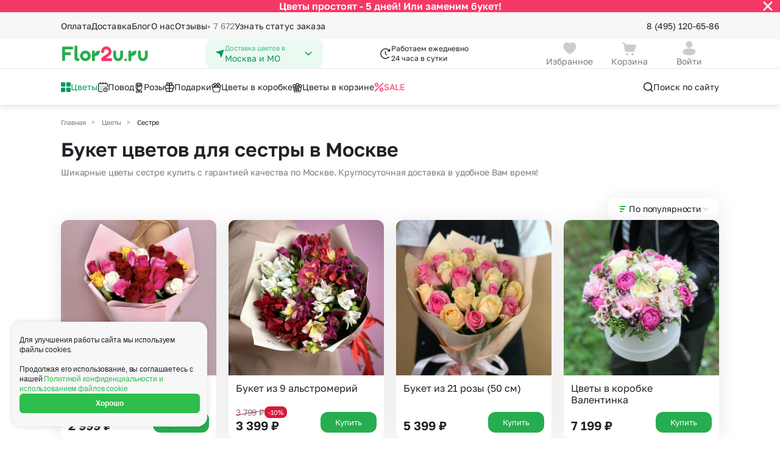

--- FILE ---
content_type: text/html; charset=UTF-8
request_url: https://flor2u.ru/catalog/sestre/
body_size: 51905
content:
<!DOCTYPE html>
<html lang="ru">
<head>
  <style>
:root {
  --5-days-banner-height: 40px;
    }
</style>
  <script>
  (() => {
    const HEIGHT_HIDDEN = '0px';

    const rootStyle = document.documentElement.style;

    const getCookie = (cookieKey) => {
        return document.cookie
            .split('; ')
            .find(row => row.startsWith(cookieKey + '='))
            ?.split('=')[1];
    }

    const hideBanner = (cookieKey, heightStyleKey, additionalCallback) => {
      if (getCookie(cookieKey) !== 'true') {
          return;
      }

      rootStyle.setProperty(heightStyleKey, HEIGHT_HIDDEN);

      additionalCallback && additionalCallback();
    };

    hideBanner(
      'is_5_days_banner_hidden',
      '--5-days-banner-height',
      () => rootStyle.setProperty('--5-days-banner-display', 'none'),
    );

    hideBanner(
      'is_small_download_app_banner_hidden',
      '--small-install-app-banner-height',
    );
  })();
</script>

<meta http-equiv="Content-Type" content="text/html;charset=UTF-8"/>
<meta http-equiv="X-UA-Compatible" content="IE=edge"/>

<meta name="_token" content="x5zd0y22qvxauJvMDpwZk7CfD5wJdE9xXDJVdRMO"/>
<meta name="cookieDomain" content=".flor2u.ru"/>
<meta name="viewport" content="width=device-width, initial-scale=1"/>

<link rel="dns-prefetch" href="">
<link rel="icon" href="https://cdn.flor2u.ru/flor/images/favicon.svg" type="image/svg"/>

<!-- flor.common.captcha -->

<script src="https://www.google.com/recaptcha/api.js" async="" defer=""></script>
<!--/flor.common.captcha -->
<meta name="title" content="Заказать букет цветов для сестры в Москве от 2699 руб " new="534,110"/>
				<meta name="description" content="Большой ассортимент подборок букетов для сестер, родных и близких в интернет-магазине Flor2u. Круглосуточный прием заказов по Москве &#128144; Букеты с цветами от 2699 до 125199 руб &#10024; Профессиональное оформление и скидки с первой покупки! Дешевые &#128144; "/>
				<meta property="og:title" content="Заказать букет цветов для сестры в Москве от 2699 руб "/>
				<meta property="og:description" content="Большой ассортимент подборок букетов для сестер, родных и близких в интернет-магазине Flor2u. Круглосуточный прием заказов по Москве &#128144; Букеты с цветами от 2699 до 125199 руб &#10024; Профессиональное оформление и скидки с первой покупки! Дешевые &#128144; "/>
				<meta property="og:image" content="https://flor2u.ru/flor/images/logo.svg"/>
				<meta property="og:type" content="website"/>
				<meta property="og:url" content="https://flor2u.ru/catalog/sestre/"/>
	
	<link rel="canonical" href="https://flor2u.ru/catalog/sestre/"/>
<script>
// <![CDATA[
	window.Laravel = {"city":{"name":"\u041c\u043e\u0441\u043a\u0432\u0430 \u0438 \u041c\u041e"}}
// ]]>
</script>
<script>
    window.intervalsDelay = {
        'exactIntervalDelayMinutes': 180,
        'exactOverMkadIntervalDelayMinutes': 240,
        'expressDeliveryDuration': 120,
        'simpleDeliveryDuration': 60,
    }
</script>
<!-- ecommerce::head -->

<script>
    window.dataLayer = window.dataLayer || [];
</script>

<script>
    mindbox = window.mindbox || function () {
        mindbox.queue.push(arguments);
    };
    mindbox.queue = mindbox.queue || [];
    mindbox('create', {
        endpointId: 'flor2u-website',
        firebaseMessagingSenderId: '867320411910'
    });
</script>
<script src="https://api.mindbox.ru/scripts/v1/tracker.js" async></script>
<script type="text/javascript" src="https://api.flocktory.com/v2/loader.js?site_id=1404"
        async="async"></script>

<!-- /ecommerce::head -->

<meta name="robots" content="index, follow"/>
<script>
    window.routeName = 'flor.root.category.show';
</script>
<!--SCRIPT_SECTION Head-->
<!-- Google Tag Manager -->
<script>(function(w,d,s,l,i){w[l]=w[l]||[];w[l].push({'gtm.start':
new Date().getTime(),event:'gtm.js'});var f=d.getElementsByTagName(s)[0],
j=d.createElement(s),dl=l!='dataLayer'?'&l='+l:'';j.async=true;j.src=
'https://www.googletagmanager.com/gtm.js?id='+i+dl;f.parentNode.insertBefore(j,f);
})(window,document,'script','dataLayer','GTM-WJCKS4');</script>
<!-- /Google Tag Manager -->
<!-- Domain Verify -->
<meta name="google-site-verification" content="3R9bkk2h-CPrM8vchvn4bv3MBh_FFZp-NZ95STUDGHA"/>
<!-- /Domain Verify -->
<!-- Интеграция AdvCake -->
<script type="text/javascript" id="advcakeAsync">
    (function ( a ) {
        var b = a.createElement("script");
        b.async = 1;
        b.src = "//kujsc5.ru/";
        a=a.getElementsByTagName("script")[0]; a.parentNode.insertBefore(b,a)
    })(document);
</script>
<!-- /Интеграция AdvCake -->
<!-- Searchbooster head -->
<link rel="preconnect" href="https://api.searchbooster.net" crossorigin />
<link rel="preconnect" href="https://cdn2.searchbooster.net" crossorigin />
<link rel="preconnect" href="https://api4.searchbooster.io" crossorigin />
<link rel="preconnect" href="https://cdn.searchbooster.io" crossorigin />
<!-- /Searchbooster head -->
<!--/SCRIPT_SECTION Head-->
<title>Заказать букет цветов для сестры в Москве от 2699 руб </title>

<!-- seoMoscowScript /-->

  <!-- head -->
    

  <link href="https://cdn.flor2u.ru/flor3/css/shared.css?id=da930a336d92ab00415de304aa89f614" rel="stylesheet">
  <link href="https://cdn.flor2u.ru/flor3/css/app.css?id=daa57df08be2a650387dcaefd8d6cfd7" rel="stylesheet">
  <script src="https://cdn.flor2u.ru/flor3/js/module/favorites/favorites.js?id=c0ad60f0ff73f594f868521b87fd7140" async></script>
  <script src="https://cdn.flor2u.ru/flor3/js/module/common/url-brackets-decode.js?id=738e9922867a442da30224707d00fe13" async></script>
</head>

<body
  data-basket-container='{"prices":{"offers":0,"delivery":0,"payment":0,"addon_price":null,"vendor_delivery":0,"delivery_exactly":0},"discounts":{"discount_order":null,"discount_client":null}}'
data-basket-change-action="/personal/basket/change-product/"
data-basket-remove-action="/personal/basket/remove-product/"
data-basket-reset-products-action="/personal/basket/reset-products/"
data-basket-action="/personal/basket/"
data-order-action="/personal/order/make/"
data-favorites-put-action="/ajax/favorites/put/"
data-favorites-forget-action="/ajax/favorites/forget/"
>
  <!--SCRIPT_SECTION BodyTop-->
<!-- Google Tag Manager (noscript) -->
<noscript><iframe src="https://www.googletagmanager.com/ns.html?id=GTM-WJCKS4"
height="0" width="0" style="display:none;visibility:hidden"></iframe></noscript>
<!-- /Google Tag Manager (noscript) -->
<!--/SCRIPT_SECTION BodyTop-->
  <!-- ecommerce::auth_user -->

<script>
    window.dataLayer = window.dataLayer || [];
</script>

<div class="i-flocktory"
      data-fl-user-name=""      data-fl-user-email=""
      data-fl-user-bonus="" ></div>


<!-- /ecommerce::auth_user -->


  <div class="wrapper">
    <!-- Modals -->



<!-- /Modals -->

<header class="header" data-flor3-element data-header>
  <!-- Бургер-меню -->
<div class="header-burger-menu header-burger-menu_close">
  <div
    class="header-burger-menu__container header-burger-menu__container--closed"
    id="burger-menu"
  >
    <div class="header-burger-menu__content header-burger-menu__content_close">
      <div class="header-burger-menu__header">
  <a
    id=""
    href="/auth/login/"
    class="header-burger-menu__header-button"
  >
    <div class="header-burger-menu__avatar ">
      <svg width="16" height="16" viewBox="0 0 16 16" fill="none" xmlns="http://www.w3.org/2000/svg"><path fill-rule="evenodd" clip-rule="evenodd" d="M11.333 3.99971C11.333 5.84984 9.85027 7.33335 7.99967 7.33335C6.14971 7.33335 4.66634 5.84984 4.66634 3.99971C4.66634 2.14957 6.14971 0.666687 7.99967 0.666687C9.85027 0.666687 11.333 2.14957 11.333 3.99971ZM7.99967 15.3334C4.38499 15.3334 1.33301 14.6448 1.33301 11.9883C1.33301 9.33081 4.40416 8.66669 7.99967 8.66669C11.6152 8.66669 14.6663 9.35523 14.6663 12.0117C14.6663 14.6692 11.5952 15.3334 7.99967 15.3334Z" fill="#CCCCCC" /></svg>
    </div>
    <div class="
      header-burger-menu__avatar
      header-burger-menu__avatar_auth
      hide
    ">
      
      <svg
        class="
          hide
          header-burger-menu__lk-default-icon
        "
        width="15" height="14" viewBox="0 0 15 14" fill="none" xmlns="http://www.w3.org/2000/svg"
      >
        <path d="M7.7439 7.58337C10.9074 7.58337 13.5778 8.18582 13.5779 10.5101C13.5779 12.8354 10.89 13.4164 7.7439 13.4164C4.58119 13.4163 1.91089 12.814 1.91089 10.4896C1.91101 8.16454 4.59803 7.58341 7.7439 7.58337ZM7.7439 0.583374C9.36304 0.583374 10.6607 1.88069 10.6609 3.49939C10.6609 5.11826 9.36316 6.41638 7.7439 6.41638C6.12533 6.41621 4.82788 5.11815 4.82788 3.49939C4.82808 1.8808 6.12546 0.583548 7.7439 0.583374Z" fill="white"/>
      </svg>
    </div>
    <h3 class="header-burger-menu__username">Войти</h3>
    <div class="header-burger-menu__arrow hide">
      <svg width="12" height="16" viewBox="0 0 12 16" fill="none" xmlns="http://www.w3.org/2000/svg"><path d="M7.22779 7.99998L3.86419 4.63637C3.51272 4.2849 3.51272 3.71505 3.86419 3.36358C4.21566 3.01211 4.78551 3.01211 5.13698 3.36358L9.13698 7.36358C9.48845 7.71505 9.48845 8.2849 9.13698 8.63637L5.13698 12.6364C4.78551 12.9878 4.21566 12.9878 3.86419 12.6364C3.51272 12.2849 3.51272 11.7151 3.86419 11.3636L7.22779 7.99998Z" fill="#1F2226" /></svg>
    </div>
  </a>
  <button
    class="
        header-burger-menu__search
         hide     "
    data-search-booster=""
>
    <svg width="20" height="20" viewBox="0 0 20 20" fill="none" xmlns="http://www.w3.org/2000/svg"><path d="M8.95866 2.91669C12.2954 2.91669 15.0003 5.62163 15.0003 8.95835C15.0003 10.326 14.5459 11.5876 13.7797 12.6002L17.2562 16.0774C17.5817 16.4029 17.5817 16.9305 17.2562 17.2559C16.9308 17.5814 16.4032 17.5814 16.0777 17.2559L12.6005 13.7794C11.5879 14.5456 10.3263 15 8.95866 15C5.62194 15 2.91699 12.2951 2.91699 8.95835C2.91699 5.62163 5.62194 2.91669 8.95866 2.91669ZM8.95866 4.58335C6.54241 4.58335 4.58366 6.54211 4.58366 8.95835C4.58366 11.3746 6.54241 13.3334 8.95866 13.3334C11.3749 13.3334 13.3337 11.3746 13.3337 8.95835C13.3337 6.54211 11.3749 4.58335 8.95866 4.58335Z" fill="#1F2226" /> </svg>
</button>
</div>
      <div
  class="city-select header-burger-menu__select"
      data-city-select-burger-button=""
    data-choice-region=""
>
  <div class="city-select__icon">
    <svg width="16" height="16" viewBox="0 0 16 16" fill="none" xmlns="http://www.w3.org/2000/svg"><path d="M14.4667 1.93161L10.288 14.4683C10.2665 14.5332 10.2256 14.5899 10.1707 14.6307C10.1159 14.6716 10.0499 14.6945 9.98154 14.6966C9.91321 14.6986 9.8459 14.6796 9.78875 14.6421C9.73159 14.6046 9.68734 14.5504 9.66201 14.4869L7.33334 8.66494L1.43334 5.71494C1.37326 5.68492 1.32365 5.63746 1.29101 5.57876C1.25837 5.52006 1.24423 5.45288 1.25042 5.386C1.25662 5.31913 1.28287 5.25568 1.32575 5.20399C1.36862 5.15229 1.4261 5.11474 1.49068 5.09628L14.0593 1.50494C14.1177 1.48831 14.1796 1.48794 14.2381 1.50387C14.2967 1.5198 14.3499 1.55143 14.3918 1.59534C14.4337 1.63926 14.4628 1.69379 14.476 1.75305C14.4892 1.81231 14.486 1.87405 14.4667 1.93161V1.93161Z" fill="#009959" /></svg>
  </div>
  <div class="city-select__content">
    <p class="city-select__title">Доставка цветов в</p>
    <h3 class="city-select__text">Москва и МО</h3>
  </div>
  <div class="city-select__arrow">
    <svg width="16" height="16" viewBox="0 0 16 16" fill="none" xmlns="http://www.w3.org/2000/svg"><path d="M8 9.18934L3.8413 5.21967C3.53446 4.92678 3.03697 4.92678 2.73013 5.21967C2.42329 5.51256 2.42329 5.98744 2.73013 6.28033L7.44442 10.7803C7.75126 11.0732 8.24874 11.0732 8.55558 10.7803L13.2699 6.28033C13.5767 5.98744 13.5767 5.51256 13.2699 5.21967C12.963 4.92678 12.4655 4.92678 12.1587 5.21967L8 9.18934Z" fill="#009959" /></svg>
  </div>
</div>
      <div class="header-burger-menu__links">
  <button
    class="header-burger-menu__link "
    id="burger-catalog-expand-all"
  >
            <span class="header-burger-menu__icon">
        <img
          src="https://cdn.flor2u.ru/flor3/images/header/icons/catalog/windows.svg"
          alt="Цветы"
        >
      </span>
            <span class="header-burger-menu__text">
        Цветы
      </span>
  </button>

  
  <div
    class="header-burger-menu__container header-burger-menu__container--closed"
    id="burger-catalog-submenu-all"
  >
    <div class="header-burger-menu__content">
      <div class="header-burger-menu__header">
        <div class="header-burger-menu__header-button">
          <button
            class="header-burger-menu__header-back"
            data-burger-catalog-submenu-collapse=""
          >
              <svg width="16" height="16" viewBox="0 0 16 16" fill="none" xmlns="http://www.w3.org/2000/svg"><path d="M2.16699 8.16665C2.16699 8.16189 2.16703 8.15714 2.16711 8.1524C2.16742 8.1348 2.16826 8.11741 2.16964 8.10006C2.17063 8.08722 2.17193 8.07449 2.17352 8.06185C2.17545 8.04688 2.1778 8.03157 2.18058 8.01633C2.18278 8.00395 2.1852 7.99216 2.18787 7.98046C2.19158 7.96449 2.19585 7.94803 2.20064 7.93169C2.20346 7.92186 2.20639 7.91252 2.20948 7.90325C2.21513 7.88633 2.22145 7.86918 2.22835 7.85222C2.23228 7.84257 2.23632 7.83317 2.24053 7.82387C2.2471 7.80924 2.25424 7.79455 2.26184 7.78004C2.26832 7.76782 2.27493 7.75594 2.28182 7.74425C2.28918 7.73161 2.29708 7.71897 2.30535 7.70651C2.31174 7.69701 2.31825 7.68762 2.32495 7.67836C2.35049 7.64302 2.37922 7.60924 2.41107 7.57739L2.35467 7.63976C2.35554 7.63869 2.35641 7.63763 2.35728 7.63657L2.41107 7.57739L6.9944 2.99405C7.31984 2.66862 7.84748 2.66862 8.17291 2.99405C8.49835 3.31949 8.49835 3.84713 8.17291 4.17257L5.01166 7.33331L13.417 7.33331C13.8485 7.33331 14.2033 7.66123 14.246 8.08144L14.2503 8.16664C14.2503 8.62688 13.8772 8.99998 13.417 8.99998L5.01166 8.99998L8.17291 12.1607C8.47666 12.4645 8.49691 12.9443 8.23366 13.2716L8.17291 13.3392C7.84748 13.6647 7.31984 13.6647 6.9944 13.3392L2.41107 8.7559L2.35728 8.69672C2.35641 8.69566 2.35554 8.6946 2.35467 8.69353C2.3444 8.68106 2.33442 8.6681 2.32488 8.65493C2.31825 8.64567 2.31174 8.63628 2.30541 8.62674C2.29708 8.61432 2.28918 8.60168 2.28165 8.58888C2.27493 8.57735 2.26832 8.56547 2.26199 8.55342C2.25424 8.53874 2.2471 8.52405 2.24041 8.50921C2.23632 8.50012 2.23228 8.49072 2.22841 8.48123C2.22145 8.46411 2.21513 8.44696 2.20939 8.42966C2.20639 8.42077 2.20346 8.41143 2.2007 8.40202C2.19585 8.38526 2.19158 8.3688 2.18781 8.35225C2.1852 8.34113 2.18278 8.32934 2.18061 8.31747C2.1778 8.30172 2.17545 8.28641 2.17352 8.27106C2.16921 8.23711 2.16699 8.20214 2.16699 8.16665L2.16969 8.2339C2.16826 8.2161 2.1674 8.19826 2.1671 8.18042L2.16699 8.16665Z" fill="#1F2226" /></svg>
          </button>

          <h3 class="header-burger-menu__title">
            <a
              href="/catalog/all-2"
                            rel="nofollow"            >
              Цветы
            </a>
          </h3>
        </div>

        <button
    class="
        header-burger-menu__search
         hide     "
    data-search-booster=""
>
    <svg width="20" height="20" viewBox="0 0 20 20" fill="none" xmlns="http://www.w3.org/2000/svg"><path d="M8.95866 2.91669C12.2954 2.91669 15.0003 5.62163 15.0003 8.95835C15.0003 10.326 14.5459 11.5876 13.7797 12.6002L17.2562 16.0774C17.5817 16.4029 17.5817 16.9305 17.2562 17.2559C16.9308 17.5814 16.4032 17.5814 16.0777 17.2559L12.6005 13.7794C11.5879 14.5456 10.3263 15 8.95866 15C5.62194 15 2.91699 12.2951 2.91699 8.95835C2.91699 5.62163 5.62194 2.91669 8.95866 2.91669ZM8.95866 4.58335C6.54241 4.58335 4.58366 6.54211 4.58366 8.95835C4.58366 11.3746 6.54241 13.3334 8.95866 13.3334C11.3749 13.3334 13.3337 11.3746 13.3337 8.95835C13.3337 6.54211 11.3749 4.58335 8.95866 4.58335Z" fill="#1F2226" /> </svg>
</button>

      </div>

            
      <div class="header-burger-menu__links header-burger-menu__links_small">
        <h4 class="header-burger-menu__title header-burger-menu__title_in-list">
                      Букеты с
                  </h4>

                        <a
          href="/catalog/all-2"
          rel="nofollow"           class="header-burger-menu__link header-burger-menu__link_big"
        >
                    <span class="header-burger-menu__text">
            Все цветы
          </span>
        </a>
                <a
          href="/catalog/bukety-roz/"
                    class="header-burger-menu__link header-burger-menu__link_big"
        >
                    <span class="header-burger-menu__text">
            Букеты из роз
          </span>
        </a>
                <a
          href="/catalog/romashki/"
                    class="header-burger-menu__link header-burger-menu__link_big"
        >
                    <span class="header-burger-menu__text">
            Ромашки
          </span>
        </a>
                <a
          href="/catalog/bukety-khrizantem/"
                    class="header-burger-menu__link header-burger-menu__link_big"
        >
                    <span class="header-burger-menu__text">
            Хризантемы
          </span>
        </a>
                <a
          href="/catalog/bukety-alstromeriy/"
                    class="header-burger-menu__link header-burger-menu__link_big"
        >
                    <span class="header-burger-menu__text">
            Альстромерии
          </span>
        </a>
                <a
          href="/catalog/bukety-gvozdik/"
                    class="header-burger-menu__link header-burger-menu__link_big"
        >
                    <span class="header-burger-menu__text">
            Гвоздики
          </span>
        </a>
                <a
          href="/catalog/bukety-gipsofil/"
                    class="header-burger-menu__link header-burger-menu__link_big"
        >
                    <span class="header-burger-menu__text">
            Гипсофила
          </span>
        </a>
                <a
          href="/catalog/gortenzii/"
                    class="header-burger-menu__link header-burger-menu__link_big"
        >
                    <span class="header-burger-menu__text">
            Гортензии
          </span>
        </a>
                <a
          href="/catalog/bukety-irisov/"
                    class="header-burger-menu__link header-burger-menu__link_big"
        >
                    <span class="header-burger-menu__text">
            Ирисы
          </span>
        </a>
                <a
          href="/catalog/shrub_rose/"
                    class="header-burger-menu__link header-burger-menu__link_big"
        >
                    <span class="header-burger-menu__text">
            Кустовая роза
          </span>
        </a>
                <a
          href="/catalog/lavanda/"
                    class="header-burger-menu__link header-burger-menu__link_big"
        >
                    <span class="header-burger-menu__text">
            Лаванда
          </span>
        </a>
                <a
          href="/catalog/bukety-liliy/"
                    class="header-burger-menu__link header-burger-menu__link_big"
        >
                    <span class="header-burger-menu__text">
            Лилии
          </span>
        </a>
                <a
          href="/catalog/mattiola/"
                    class="header-burger-menu__link header-burger-menu__link_big"
        >
                    <span class="header-burger-menu__text">
            Маттиола
          </span>
        </a>
                <a
          href="/catalog/bukety-orkhidey/"
                    class="header-burger-menu__link header-burger-menu__link_big"
        >
                    <span class="header-burger-menu__text">
            Орхидеи
          </span>
        </a>
                <a
          href="/catalog/pionovidnaya-roza/"
                    class="header-burger-menu__link header-burger-menu__link_big"
        >
                    <span class="header-burger-menu__text">
            Пионовидная роза
          </span>
        </a>
                <a
          href="/catalog/bukety-statits/"
                    class="header-burger-menu__link header-burger-menu__link_big"
        >
                    <span class="header-burger-menu__text">
            Статица
          </span>
        </a>
                <a
          href="/catalog/suhocvety/"
                    class="header-burger-menu__link header-burger-menu__link_big"
        >
                    <span class="header-burger-menu__text">
            Сухоцветы
          </span>
        </a>
                <a
          href="/catalog/eustoma/"
                    class="header-burger-menu__link header-burger-menu__link_big"
        >
                    <span class="header-burger-menu__text">
            Эустома
          </span>
        </a>
              </div>
                    <div class="header-burger-menu__splitter"></div>
      
      <div class="header-burger-menu__links header-burger-menu__links_small">
        <h4 class="header-burger-menu__title header-burger-menu__title_in-list">
                      Категории
                  </h4>

                        <a
          href="/catalog/bukety-do-2500_rub/"
                    class="header-burger-menu__link header-burger-menu__link_big"
        >
                    <span class="header-burger-menu__text">
            Букеты до 2500 руб
          </span>
        </a>
                <a
          href="/catalog/novogodnyaya-rasprodazha/"
                    class="header-burger-menu__link header-burger-menu__link_big"
        >
                    <span class="header-burger-menu__text">
            Распродажа
          </span>
        </a>
                <a
          href="/catalog/bukety-ot-4000-rub-premium/"
                    class="header-burger-menu__link header-burger-menu__link_big"
        >
                    <span class="header-burger-menu__text">
            Букеты от 4000 руб. (премиум)
          </span>
        </a>
                <a
          href="/catalog/bukety-2500-4000-rub/"
                    class="header-burger-menu__link header-burger-menu__link_big"
        >
                    <span class="header-burger-menu__text">
            Букеты 2500 - 4000 руб.
          </span>
        </a>
                <a
          href="/catalog/bukety-1500-2500-rub/"
                    class="header-burger-menu__link header-burger-menu__link_big"
        >
                    <span class="header-burger-menu__text">
            Букеты 1500 - 2600 руб.
          </span>
        </a>
                <a
          href="/catalog/new-year-composition/"
                    class="header-burger-menu__link header-burger-menu__link_big"
        >
                    <span class="header-burger-menu__text">
            Новогодняя коллекция
          </span>
        </a>
                <a
          href="/catalog/cvety-nedorogie/"
                    class="header-burger-menu__link header-burger-menu__link_big"
        >
                    <span class="header-burger-menu__text">
            Недорогие цветы
          </span>
        </a>
                <a
          href="/catalog/insta-bukety/"
                    class="header-burger-menu__link header-burger-menu__link_big"
        >
                    <span class="header-burger-menu__text">
            Insta букеты
          </span>
        </a>
                <a
          href="/catalog/bestsellers/"
                    class="header-burger-menu__link header-burger-menu__link_big"
        >
                    <span class="header-burger-menu__text">
            Хиты продаж
          </span>
        </a>
                <a
          href="/catalog/flowers-new/"
                    class="header-burger-menu__link header-burger-menu__link_big"
        >
                    <span class="header-burger-menu__text">
            Новинки
          </span>
        </a>
                <a
          href="/catalog/euro_bouquets_of_roses/"
                    class="header-burger-menu__link header-burger-menu__link_big"
        >
                    <span class="header-burger-menu__text">
            Специальное предложение
          </span>
        </a>
                <a
          href="/catalog/avtorskie-bukety/"
                    class="header-burger-menu__link header-burger-menu__link_big"
        >
                    <span class="header-burger-menu__text">
            Авторские букеты
          </span>
        </a>
                <a
          href="/catalog/kompozicii/"
                    class="header-burger-menu__link header-burger-menu__link_big"
        >
                    <span class="header-burger-menu__text">
            Цветы в корзине
          </span>
        </a>
                <a
          href="/catalog/cvetochnye_korobki/"
                    class="header-burger-menu__link header-burger-menu__link_big"
        >
                    <span class="header-burger-menu__text">
            Цветы в коробке
          </span>
        </a>
                <a
          href="/catalog/do-2000-rubley/"
                    class="header-burger-menu__link header-burger-menu__link_big"
        >
                    <span class="header-burger-menu__text">
            До 2000 рублей
          </span>
        </a>
                <a
          href="/catalog/do-4000-rubley/"
                    class="header-burger-menu__link header-burger-menu__link_big"
        >
                    <span class="header-burger-menu__text">
            До 4000 рублей
          </span>
        </a>
                <a
          href="/catalog/do-7000-rubley/"
                    class="header-burger-menu__link header-burger-menu__link_big"
        >
                    <span class="header-burger-menu__text">
            До 7000 рублей
          </span>
        </a>
                <a
          href="/catalog/do-10000-rubley/"
                    class="header-burger-menu__link header-burger-menu__link_big"
        >
                    <span class="header-burger-menu__text">
            До 10000 рублей
          </span>
        </a>
              </div>
                    <div class="header-burger-menu__splitter"></div>
      
      <div class="header-burger-menu__links header-burger-menu__links_small">
        <h4 class="header-burger-menu__title header-burger-menu__title_in-list">
                      Кому
                  </h4>

                        <a
          href="/catalog/zhenshchine/"
                    class="header-burger-menu__link header-burger-menu__link_big"
        >
                    <span class="header-burger-menu__text">
            Женщине
          </span>
        </a>
                <a
          href="/catalog/muzhchine/"
                    class="header-burger-menu__link header-burger-menu__link_big"
        >
                    <span class="header-burger-menu__text">
            Мужчине
          </span>
        </a>
                <a
          href="/catalog/devushke/"
                    class="header-burger-menu__link header-burger-menu__link_big"
        >
                    <span class="header-burger-menu__text">
            Девушке
          </span>
        </a>
                <a
          href="/catalog/podruge/"
                    class="header-burger-menu__link header-burger-menu__link_big"
        >
                    <span class="header-burger-menu__text">
            Подруге
          </span>
        </a>
                <a
          href="/catalog/lyubimoy/"
                    class="header-burger-menu__link header-burger-menu__link_big"
        >
                    <span class="header-burger-menu__text">
            для Любимой
          </span>
        </a>
                <a
          href="/catalog/mame/"
                    class="header-burger-menu__link header-burger-menu__link_big"
        >
                    <span class="header-burger-menu__text">
            Маме
          </span>
        </a>
                <a
          href="/catalog/rukovoditelyu/"
                    class="header-burger-menu__link header-burger-menu__link_big"
        >
                    <span class="header-burger-menu__text">
            Руководителю
          </span>
        </a>
                <a
          href="/catalog/kollege/"
                    class="header-burger-menu__link header-burger-menu__link_big"
        >
                    <span class="header-burger-menu__text">
            Коллеге
          </span>
        </a>
                <a
          href="/catalog/uchitelyu/"
                    class="header-burger-menu__link header-burger-menu__link_big"
        >
                    <span class="header-burger-menu__text">
            Учителю
          </span>
        </a>
                <a
          href="/catalog/dlya-nevesty/"
                    class="header-burger-menu__link header-burger-menu__link_big"
        >
                    <span class="header-burger-menu__text">
            для Невесты
          </span>
        </a>
                <a
          href="/catalog/sestre/"
                    class="header-burger-menu__link header-burger-menu__link_big"
        >
                    <span class="header-burger-menu__text">
            Сестре
          </span>
        </a>
                <a
          href="/catalog/devochke/"
                    class="header-burger-menu__link header-burger-menu__link_big"
        >
                    <span class="header-burger-menu__text">
            Девочке
          </span>
        </a>
                <a
          href="/catalog/babushke/"
                    class="header-burger-menu__link header-burger-menu__link_big"
        >
                    <span class="header-burger-menu__text">
            Бабушке
          </span>
        </a>
              </div>
          </div>
    <div class="header-burger-menu__close">
  <img
    src="https://cdn.flor2u.ru/flor3/images/header/icons/burger-close.svg"
    alt="close"
  >
</div>
  </div>
  

  <button
    class="header-burger-menu__link "
    id="burger-catalog-expand-povod"
  >
            <span class="header-burger-menu__icon">
        <img
          src="https://cdn.flor2u.ru/flor3/images/header/icons/catalog/calendar.svg"
          alt="Повод"
        >
      </span>
            <span class="header-burger-menu__text">
        Повод
      </span>
  </button>

  
  <div
    class="header-burger-menu__container header-burger-menu__container--closed"
    id="burger-catalog-submenu-povod"
  >
    <div class="header-burger-menu__content">
      <div class="header-burger-menu__header">
        <div class="header-burger-menu__header-button">
          <button
            class="header-burger-menu__header-back"
            data-burger-catalog-submenu-collapse=""
          >
              <svg width="16" height="16" viewBox="0 0 16 16" fill="none" xmlns="http://www.w3.org/2000/svg"><path d="M2.16699 8.16665C2.16699 8.16189 2.16703 8.15714 2.16711 8.1524C2.16742 8.1348 2.16826 8.11741 2.16964 8.10006C2.17063 8.08722 2.17193 8.07449 2.17352 8.06185C2.17545 8.04688 2.1778 8.03157 2.18058 8.01633C2.18278 8.00395 2.1852 7.99216 2.18787 7.98046C2.19158 7.96449 2.19585 7.94803 2.20064 7.93169C2.20346 7.92186 2.20639 7.91252 2.20948 7.90325C2.21513 7.88633 2.22145 7.86918 2.22835 7.85222C2.23228 7.84257 2.23632 7.83317 2.24053 7.82387C2.2471 7.80924 2.25424 7.79455 2.26184 7.78004C2.26832 7.76782 2.27493 7.75594 2.28182 7.74425C2.28918 7.73161 2.29708 7.71897 2.30535 7.70651C2.31174 7.69701 2.31825 7.68762 2.32495 7.67836C2.35049 7.64302 2.37922 7.60924 2.41107 7.57739L2.35467 7.63976C2.35554 7.63869 2.35641 7.63763 2.35728 7.63657L2.41107 7.57739L6.9944 2.99405C7.31984 2.66862 7.84748 2.66862 8.17291 2.99405C8.49835 3.31949 8.49835 3.84713 8.17291 4.17257L5.01166 7.33331L13.417 7.33331C13.8485 7.33331 14.2033 7.66123 14.246 8.08144L14.2503 8.16664C14.2503 8.62688 13.8772 8.99998 13.417 8.99998L5.01166 8.99998L8.17291 12.1607C8.47666 12.4645 8.49691 12.9443 8.23366 13.2716L8.17291 13.3392C7.84748 13.6647 7.31984 13.6647 6.9944 13.3392L2.41107 8.7559L2.35728 8.69672C2.35641 8.69566 2.35554 8.6946 2.35467 8.69353C2.3444 8.68106 2.33442 8.6681 2.32488 8.65493C2.31825 8.64567 2.31174 8.63628 2.30541 8.62674C2.29708 8.61432 2.28918 8.60168 2.28165 8.58888C2.27493 8.57735 2.26832 8.56547 2.26199 8.55342C2.25424 8.53874 2.2471 8.52405 2.24041 8.50921C2.23632 8.50012 2.23228 8.49072 2.22841 8.48123C2.22145 8.46411 2.21513 8.44696 2.20939 8.42966C2.20639 8.42077 2.20346 8.41143 2.2007 8.40202C2.19585 8.38526 2.19158 8.3688 2.18781 8.35225C2.1852 8.34113 2.18278 8.32934 2.18061 8.31747C2.1778 8.30172 2.17545 8.28641 2.17352 8.27106C2.16921 8.23711 2.16699 8.20214 2.16699 8.16665L2.16969 8.2339C2.16826 8.2161 2.1674 8.19826 2.1671 8.18042L2.16699 8.16665Z" fill="#1F2226" /></svg>
          </button>

          <h3 class="header-burger-menu__title">
            <a
              href="/catalog/povod/"
                                        >
              Повод
            </a>
          </h3>
        </div>

        <button
    class="
        header-burger-menu__search
         hide     "
    data-search-booster=""
>
    <svg width="20" height="20" viewBox="0 0 20 20" fill="none" xmlns="http://www.w3.org/2000/svg"><path d="M8.95866 2.91669C12.2954 2.91669 15.0003 5.62163 15.0003 8.95835C15.0003 10.326 14.5459 11.5876 13.7797 12.6002L17.2562 16.0774C17.5817 16.4029 17.5817 16.9305 17.2562 17.2559C16.9308 17.5814 16.4032 17.5814 16.0777 17.2559L12.6005 13.7794C11.5879 14.5456 10.3263 15 8.95866 15C5.62194 15 2.91699 12.2951 2.91699 8.95835C2.91699 5.62163 5.62194 2.91669 8.95866 2.91669ZM8.95866 4.58335C6.54241 4.58335 4.58366 6.54211 4.58366 8.95835C4.58366 11.3746 6.54241 13.3334 8.95866 13.3334C11.3749 13.3334 13.3337 11.3746 13.3337 8.95835C13.3337 6.54211 11.3749 4.58335 8.95866 4.58335Z" fill="#1F2226" /> </svg>
</button>

      </div>

            
      <div class="header-burger-menu__links header-burger-menu__links_small">
        <h4 class="header-burger-menu__title header-burger-menu__title_in-list">
                      Категории
                  </h4>

                        <a
          href="/catalog/tatyanin-den/"
                    class="header-burger-menu__link header-burger-menu__link_big"
        >
                    <span class="header-burger-menu__icon header-burger-menu__icon_big">
            <img
              src="https://cdn.flor2u.ru/flor3/images/header/icons/catalog/chamomile.svg"
              alt="Татьянин день"
            >
          </span>
                    <span class="header-burger-menu__text">
            Татьянин день
          </span>
        </a>
                <a
          href="/catalog/novoselie/"
                    class="header-burger-menu__link header-burger-menu__link_big"
        >
                    <span class="header-burger-menu__icon header-burger-menu__icon_big">
            <img
              src="https://cdn.flor2u.ru/flor3/images/header/icons/catalog/chair.svg"
              alt="Новоселье"
            >
          </span>
                    <span class="header-burger-menu__text">
            Новоселье
          </span>
        </a>
                <a
          href="/catalog/1-sentyabrya/"
                    class="header-burger-menu__link header-burger-menu__link_big"
        >
                    <span class="header-burger-menu__icon header-burger-menu__icon_big">
            <img
              src="https://cdn.flor2u.ru/flor3/images/header/icons/catalog/mortarboard.svg"
              alt="1 Сентября"
            >
          </span>
                    <span class="header-burger-menu__text">
            1 Сентября
          </span>
        </a>
                <a
          href="/catalog/mothers-day/"
                    class="header-burger-menu__link header-burger-menu__link_big"
        >
                    <span class="header-burger-menu__icon header-burger-menu__icon_big">
            <img
              src="https://cdn.flor2u.ru/flor3/images/header/icons/catalog/heart.svg"
              alt="Букеты ко дню матери"
            >
          </span>
                    <span class="header-burger-menu__text">
            Букеты ко дню матери
          </span>
        </a>
                <a
          href="/catalog/14-fevralya/"
                    class="header-burger-menu__link header-burger-menu__link_big"
        >
                    <span class="header-burger-menu__icon header-burger-menu__icon_big">
            <img
              src="https://cdn.flor2u.ru/flor3/images/header/icons/catalog/heart.svg"
              alt="14 февраля - День влюбленных"
            >
          </span>
                    <span class="header-burger-menu__text">
            14 февраля - День влюбленных
          </span>
        </a>
                <a
          href="/catalog/vipiska_iz_roddoma/"
                    class="header-burger-menu__link header-burger-menu__link_big"
        >
                    <span class="header-burger-menu__icon header-burger-menu__icon_big">
            <img
              src="https://cdn.flor2u.ru/flor3/images/header/icons/catalog/baby.svg"
              alt="Выписка из роддома"
            >
          </span>
                    <span class="header-burger-menu__text">
            Выписка из роддома
          </span>
        </a>
                <a
          href="/catalog/23-fevralya/"
                    class="header-burger-menu__link header-burger-menu__link_big"
        >
                    <span class="header-burger-menu__icon header-burger-menu__icon_big">
            <img
              src="https://cdn.flor2u.ru/flor3/images/header/icons/catalog/fist.svg"
              alt="23 Февраля"
            >
          </span>
                    <span class="header-burger-menu__text">
            23 Февраля
          </span>
        </a>
                <a
          href="/catalog/8-marta/"
                    class="header-burger-menu__link header-burger-menu__link_big"
        >
                    <span class="header-burger-menu__icon header-burger-menu__icon_big">
            <img
              src="https://cdn.flor2u.ru/flor3/images/header/icons/catalog/male.svg"
              alt="8 Марта"
            >
          </span>
                    <span class="header-burger-menu__text">
            8 Марта
          </span>
        </a>
                <a
          href="/catalog/9-maya/"
                    class="header-burger-menu__link header-burger-menu__link_big"
        >
                    <span class="header-burger-menu__icon header-burger-menu__icon_big">
            <img
              src="https://cdn.flor2u.ru/flor3/images/header/icons/catalog/balloons.svg"
              alt="9 мая"
            >
          </span>
                    <span class="header-burger-menu__text">
            9 мая
          </span>
        </a>
                <a
          href="/catalog/vypusknoy/"
                    class="header-burger-menu__link header-burger-menu__link_big"
        >
                    <span class="header-burger-menu__icon header-burger-menu__icon_big">
            <img
              src="https://cdn.flor2u.ru/flor3/images/header/icons/catalog/mortarboard.svg"
              alt="Выпускной"
            >
          </span>
                    <span class="header-burger-menu__text">
            Выпускной
          </span>
        </a>
                <a
          href="/catalog/godovshchina/"
                    class="header-burger-menu__link header-burger-menu__link_big"
        >
                    <span class="header-burger-menu__icon header-burger-menu__icon_big">
            <img
              src="https://cdn.flor2u.ru/flor3/images/header/icons/catalog/rings.svg"
              alt="Годовщина"
            >
          </span>
                    <span class="header-burger-menu__text">
            Годовщина
          </span>
        </a>
                <a
          href="/catalog/den-rozhdeniya/"
                    class="header-burger-menu__link header-burger-menu__link_big"
        >
                    <span class="header-burger-menu__icon header-burger-menu__icon_big">
            <img
              src="https://cdn.flor2u.ru/flor3/images/header/icons/catalog/cake.svg"
              alt="День Рождения"
            >
          </span>
                    <span class="header-burger-menu__text">
            День Рождения
          </span>
        </a>
                <a
          href="/catalog/den-uchitelya/"
                    class="header-burger-menu__link header-burger-menu__link_big"
        >
                    <span class="header-burger-menu__icon header-burger-menu__icon_big">
            <img
              src="https://cdn.flor2u.ru/flor3/images/header/icons/catalog/mortarboard.svg"
              alt="День Учителя"
            >
          </span>
                    <span class="header-burger-menu__text">
            День Учителя
          </span>
        </a>
                <a
          href="/catalog/novyy-god/"
                    class="header-burger-menu__link header-burger-menu__link_big"
        >
                    <span class="header-burger-menu__icon header-burger-menu__icon_big">
            <img
              src="https://cdn.flor2u.ru/flor3/images/header/icons/catalog/chamomile.svg"
              alt="Новый Год"
            >
          </span>
                    <span class="header-burger-menu__text">
            Новый Год
          </span>
        </a>
                <a
          href="/catalog/pasha/"
                    class="header-burger-menu__link header-burger-menu__link_big"
        >
                    <span class="header-burger-menu__icon header-burger-menu__icon_big">
            <img
              src="https://cdn.flor2u.ru/flor3/images/header/icons/catalog/candle.svg"
              alt="Пасха"
            >
          </span>
                    <span class="header-burger-menu__text">
            Пасха
          </span>
        </a>
                <a
          href="/catalog/posledniy-zvonok/"
                    class="header-burger-menu__link header-burger-menu__link_big"
        >
                    <span class="header-burger-menu__icon header-burger-menu__icon_big">
            <img
              src="https://cdn.flor2u.ru/flor3/images/header/icons/catalog/bell.svg"
              alt="Последний звонок"
            >
          </span>
                    <span class="header-burger-menu__text">
            Последний звонок
          </span>
        </a>
                <a
          href="/catalog/povyshenie/"
                    class="header-burger-menu__link header-burger-menu__link_big"
        >
                    <span class="header-burger-menu__icon header-burger-menu__icon_big">
            <img
              src="https://cdn.flor2u.ru/flor3/images/header/icons/catalog/briefcase.svg"
              alt="Повышение"
            >
          </span>
                    <span class="header-burger-menu__text">
            Повышение
          </span>
        </a>
                <a
          href="/catalog/rozhdenie-rebenka/"
                    class="header-burger-menu__link header-burger-menu__link_big"
        >
                    <span class="header-burger-menu__icon header-burger-menu__icon_big">
            <img
              src="https://cdn.flor2u.ru/flor3/images/header/icons/catalog/bear.svg"
              alt="Рождение ребенка"
            >
          </span>
                    <span class="header-burger-menu__text">
            Рождение ребенка
          </span>
        </a>
                <a
          href="/catalog/svadba/"
                    class="header-burger-menu__link header-burger-menu__link_big"
        >
                    <span class="header-burger-menu__icon header-burger-menu__icon_big">
            <img
              src="https://cdn.flor2u.ru/flor3/images/header/icons/catalog/rings.svg"
              alt="Свадьба"
            >
          </span>
                    <span class="header-burger-menu__text">
            Свадьба
          </span>
        </a>
                <a
          href="/catalog/svidanie/"
                    class="header-burger-menu__link header-burger-menu__link_big"
        >
                    <span class="header-burger-menu__icon header-burger-menu__icon_big">
            <img
              src="https://cdn.flor2u.ru/flor3/images/header/icons/catalog/heart.svg"
              alt="Свидание"
            >
          </span>
                    <span class="header-burger-menu__text">
            Свидание
          </span>
        </a>
                <a
          href="/catalog/yubiley/"
                    class="header-burger-menu__link header-burger-menu__link_big"
        >
                    <span class="header-burger-menu__icon header-burger-menu__icon_big">
            <img
              src="https://cdn.flor2u.ru/flor3/images/header/icons/catalog/50.svg"
              alt="Юбилей"
            >
          </span>
                    <span class="header-burger-menu__text">
            Юбилей
          </span>
        </a>
                <a
          href="/catalog/torzhestvo/"
                    class="header-burger-menu__link header-burger-menu__link_big"
        >
                    <span class="header-burger-menu__icon header-burger-menu__icon_big">
            <img
              src="https://cdn.flor2u.ru/flor3/images/header/icons/catalog/trophy.svg"
              alt="Торжество"
            >
          </span>
                    <span class="header-burger-menu__text">
            Торжество
          </span>
        </a>
              </div>
          </div>
    <div class="header-burger-menu__close">
  <img
    src="https://cdn.flor2u.ru/flor3/images/header/icons/burger-close.svg"
    alt="close"
  >
</div>
  </div>
  

  <button
    class="header-burger-menu__link "
    id="burger-catalog-expand-rozy"
  >
            <span class="header-burger-menu__icon">
        <img
          src="https://cdn.flor2u.ru/flor3/images/header/icons/catalog/bud.svg"
          alt="Розы"
        >
      </span>
            <span class="header-burger-menu__text">
        Розы
      </span>
  </button>

  
  <div
    class="header-burger-menu__container header-burger-menu__container--closed"
    id="burger-catalog-submenu-rozy"
  >
    <div class="header-burger-menu__content">
      <div class="header-burger-menu__header">
        <div class="header-burger-menu__header-button">
          <button
            class="header-burger-menu__header-back"
            data-burger-catalog-submenu-collapse=""
          >
              <svg width="16" height="16" viewBox="0 0 16 16" fill="none" xmlns="http://www.w3.org/2000/svg"><path d="M2.16699 8.16665C2.16699 8.16189 2.16703 8.15714 2.16711 8.1524C2.16742 8.1348 2.16826 8.11741 2.16964 8.10006C2.17063 8.08722 2.17193 8.07449 2.17352 8.06185C2.17545 8.04688 2.1778 8.03157 2.18058 8.01633C2.18278 8.00395 2.1852 7.99216 2.18787 7.98046C2.19158 7.96449 2.19585 7.94803 2.20064 7.93169C2.20346 7.92186 2.20639 7.91252 2.20948 7.90325C2.21513 7.88633 2.22145 7.86918 2.22835 7.85222C2.23228 7.84257 2.23632 7.83317 2.24053 7.82387C2.2471 7.80924 2.25424 7.79455 2.26184 7.78004C2.26832 7.76782 2.27493 7.75594 2.28182 7.74425C2.28918 7.73161 2.29708 7.71897 2.30535 7.70651C2.31174 7.69701 2.31825 7.68762 2.32495 7.67836C2.35049 7.64302 2.37922 7.60924 2.41107 7.57739L2.35467 7.63976C2.35554 7.63869 2.35641 7.63763 2.35728 7.63657L2.41107 7.57739L6.9944 2.99405C7.31984 2.66862 7.84748 2.66862 8.17291 2.99405C8.49835 3.31949 8.49835 3.84713 8.17291 4.17257L5.01166 7.33331L13.417 7.33331C13.8485 7.33331 14.2033 7.66123 14.246 8.08144L14.2503 8.16664C14.2503 8.62688 13.8772 8.99998 13.417 8.99998L5.01166 8.99998L8.17291 12.1607C8.47666 12.4645 8.49691 12.9443 8.23366 13.2716L8.17291 13.3392C7.84748 13.6647 7.31984 13.6647 6.9944 13.3392L2.41107 8.7559L2.35728 8.69672C2.35641 8.69566 2.35554 8.6946 2.35467 8.69353C2.3444 8.68106 2.33442 8.6681 2.32488 8.65493C2.31825 8.64567 2.31174 8.63628 2.30541 8.62674C2.29708 8.61432 2.28918 8.60168 2.28165 8.58888C2.27493 8.57735 2.26832 8.56547 2.26199 8.55342C2.25424 8.53874 2.2471 8.52405 2.24041 8.50921C2.23632 8.50012 2.23228 8.49072 2.22841 8.48123C2.22145 8.46411 2.21513 8.44696 2.20939 8.42966C2.20639 8.42077 2.20346 8.41143 2.2007 8.40202C2.19585 8.38526 2.19158 8.3688 2.18781 8.35225C2.1852 8.34113 2.18278 8.32934 2.18061 8.31747C2.1778 8.30172 2.17545 8.28641 2.17352 8.27106C2.16921 8.23711 2.16699 8.20214 2.16699 8.16665L2.16969 8.2339C2.16826 8.2161 2.1674 8.19826 2.1671 8.18042L2.16699 8.16665Z" fill="#1F2226" /></svg>
          </button>

          <h3 class="header-burger-menu__title">
            <a
              href="/catalog/rozy/"
                                        >
              Розы
            </a>
          </h3>
        </div>

        <button
    class="
        header-burger-menu__search
         hide     "
    data-search-booster=""
>
    <svg width="20" height="20" viewBox="0 0 20 20" fill="none" xmlns="http://www.w3.org/2000/svg"><path d="M8.95866 2.91669C12.2954 2.91669 15.0003 5.62163 15.0003 8.95835C15.0003 10.326 14.5459 11.5876 13.7797 12.6002L17.2562 16.0774C17.5817 16.4029 17.5817 16.9305 17.2562 17.2559C16.9308 17.5814 16.4032 17.5814 16.0777 17.2559L12.6005 13.7794C11.5879 14.5456 10.3263 15 8.95866 15C5.62194 15 2.91699 12.2951 2.91699 8.95835C2.91699 5.62163 5.62194 2.91669 8.95866 2.91669ZM8.95866 4.58335C6.54241 4.58335 4.58366 6.54211 4.58366 8.95835C4.58366 11.3746 6.54241 13.3334 8.95866 13.3334C11.3749 13.3334 13.3337 11.3746 13.3337 8.95835C13.3337 6.54211 11.3749 4.58335 8.95866 4.58335Z" fill="#1F2226" /> </svg>
</button>

      </div>

            
      <div class="header-burger-menu__links header-burger-menu__links_small">
        <h4 class="header-burger-menu__title header-burger-menu__title_in-list">
                      По количеству
                  </h4>

                        <a
          href="/catalog/rozy-1001-sht/"
                    class="header-burger-menu__link header-burger-menu__link_big"
        >
                    <span class="header-burger-menu__text">
            1001 шт
          </span>
        </a>
                <a
          href="/catalog/rozy-501-sht/"
                    class="header-burger-menu__link header-burger-menu__link_big"
        >
                    <span class="header-burger-menu__text">
            501 шт
          </span>
        </a>
                <a
          href="/catalog/201-sht/"
                    class="header-burger-menu__link header-burger-menu__link_big"
        >
                    <span class="header-burger-menu__text">
            201 роза
          </span>
        </a>
                <a
          href="/catalog/151-sht/"
                    class="header-burger-menu__link header-burger-menu__link_big"
        >
                    <span class="header-burger-menu__text">
            151 роза
          </span>
        </a>
                <a
          href="/catalog/rozy-101-sht/"
                    class="header-burger-menu__link header-burger-menu__link_big"
        >
                    <span class="header-burger-menu__text">
            101 роза
          </span>
        </a>
                <a
          href="/catalog/rozy-71-sht/"
                    class="header-burger-menu__link header-burger-menu__link_big"
        >
                    <span class="header-burger-menu__text">
            71 роза
          </span>
        </a>
                <a
          href="/catalog/rozy-51-sht/"
                    class="header-burger-menu__link header-burger-menu__link_big"
        >
                    <span class="header-burger-menu__text">
            51 роза
          </span>
        </a>
                <a
          href="/catalog/rozy-41-sht/"
                    class="header-burger-menu__link header-burger-menu__link_big"
        >
                    <span class="header-burger-menu__text">
            41 роза
          </span>
        </a>
                <a
          href="/catalog/rozy-25-sht/"
                    class="header-burger-menu__link header-burger-menu__link_big"
        >
                    <span class="header-burger-menu__text">
            25 роз
          </span>
        </a>
                <a
          href="/catalog/rozy-21-sht/"
                    class="header-burger-menu__link header-burger-menu__link_big"
        >
                    <span class="header-burger-menu__text">
            21 роза
          </span>
        </a>
                <a
          href="/catalog/rozy-15-sht/"
                    class="header-burger-menu__link header-burger-menu__link_big"
        >
                    <span class="header-burger-menu__text">
            15 роз
          </span>
        </a>
              </div>
                    <div class="header-burger-menu__splitter"></div>
      
      <div class="header-burger-menu__links header-burger-menu__links_small">
        <h4 class="header-burger-menu__title header-burger-menu__title_in-list">
                      По цвету
                  </h4>

                        <a
          href="/catalog/rozy-belye/"
                    class="header-burger-menu__link header-burger-menu__link_big"
        >
                    <span class="header-burger-menu__text">
            Белые розы
          </span>
        </a>
                <a
          href="/catalog/rozy-krasnye/"
                    class="header-burger-menu__link header-burger-menu__link_big"
        >
                    <span class="header-burger-menu__text">
            Красные розы
          </span>
        </a>
                <a
          href="/catalog/rozy-kremovye/"
                    class="header-burger-menu__link header-burger-menu__link_big"
        >
                    <span class="header-burger-menu__text">
            Кремовые розы
          </span>
        </a>
                <a
          href="/catalog/malinovye/"
                    class="header-burger-menu__link header-burger-menu__link_big"
        >
                    <span class="header-burger-menu__text">
            Малиновые розы
          </span>
        </a>
                <a
          href="/catalog/rozy-raznocvetnye/"
                    class="header-burger-menu__link header-burger-menu__link_big"
        >
                    <span class="header-burger-menu__text">
            Разноцветные розы
          </span>
        </a>
                <a
          href="/catalog/rozy-rozovye/"
                    class="header-burger-menu__link header-burger-menu__link_big"
        >
                    <span class="header-burger-menu__text">
            Розовые розы
          </span>
        </a>
              </div>
                    <div class="header-burger-menu__splitter"></div>
      
      <div class="header-burger-menu__links header-burger-menu__links_small">
        <h4 class="header-burger-menu__title header-burger-menu__title_in-list">
                      Категории
                  </h4>

                        <a
          href="/catalog/rozy-40-sm/"
                    class="header-burger-menu__link header-burger-menu__link_big"
        >
                    <span class="header-burger-menu__text">
            Розы 40 см
          </span>
        </a>
                <a
          href="/catalog/rozy-50-sm/"
                    class="header-burger-menu__link header-burger-menu__link_big"
        >
                    <span class="header-burger-menu__text">
            Розы 50 см
          </span>
        </a>
                <a
          href="/catalog/rozy-60-sm/"
                    class="header-burger-menu__link header-burger-menu__link_big"
        >
                    <span class="header-burger-menu__text">
            Розы 60 см
          </span>
        </a>
                <a
          href="/catalog/rozy-70-sm/"
                    class="header-burger-menu__link header-burger-menu__link_big"
        >
                    <span class="header-burger-menu__text">
            Розы 70 см
          </span>
        </a>
                <a
          href="/catalog/rozy-v-korzine/"
                    class="header-burger-menu__link header-burger-menu__link_big"
        >
                    <span class="header-burger-menu__text">
            Розы в корзине
          </span>
        </a>
                <a
          href="/catalog/rozy-v-korobke/"
                    class="header-burger-menu__link header-burger-menu__link_big"
        >
                    <span class="header-burger-menu__text">
            Розы в коробке
          </span>
        </a>
                <a
          href="/catalog/rozy-dlya-lyubimoy/"
                    class="header-burger-menu__link header-burger-menu__link_big"
        >
                    <span class="header-burger-menu__text">
            Розы для любимой
          </span>
        </a>
                <a
          href="/catalog/rozy-mame/"
                    class="header-burger-menu__link header-burger-menu__link_big"
        >
                    <span class="header-burger-menu__text">
            Розы маме
          </span>
        </a>
                <a
          href="/catalog/rozy-nedorogie/"
                    class="header-burger-menu__link header-burger-menu__link_big"
        >
                    <span class="header-burger-menu__text">
            Розы недорогие
          </span>
        </a>
                <a
          href="/catalog/rozy-pionovidnye/"
                    class="header-burger-menu__link header-burger-menu__link_big"
        >
                    <span class="header-burger-menu__text">
            Розы пионовидные
          </span>
        </a>
                <a
          href="/catalog/rozy-pionovidnye-mono/"
                    class="header-burger-menu__link header-burger-menu__link_big"
        >
                    <span class="header-burger-menu__text">
            Розы пионовидные (моно)
          </span>
        </a>
              </div>
          </div>
    <div class="header-burger-menu__close">
  <img
    src="https://cdn.flor2u.ru/flor3/images/header/icons/burger-close.svg"
    alt="close"
  >
</div>
  </div>
  

  <button
    class="header-burger-menu__link "
    id="burger-catalog-expand-podarki"
  >
            <span class="header-burger-menu__icon">
        <img
          src="https://cdn.flor2u.ru/flor3/images/header/icons/catalog/gift.svg"
          alt="Подарки"
        >
      </span>
            <span class="header-burger-menu__text">
        Подарки
      </span>
  </button>

  <!--noindex-->
  <div
    class="header-burger-menu__container header-burger-menu__container--closed"
    id="burger-catalog-submenu-podarki"
  >
    <div class="header-burger-menu__content">
      <div class="header-burger-menu__header">
        <div class="header-burger-menu__header-button">
          <button
            class="header-burger-menu__header-back"
            data-burger-catalog-submenu-collapse=""
          >
              <svg width="16" height="16" viewBox="0 0 16 16" fill="none" xmlns="http://www.w3.org/2000/svg"><path d="M2.16699 8.16665C2.16699 8.16189 2.16703 8.15714 2.16711 8.1524C2.16742 8.1348 2.16826 8.11741 2.16964 8.10006C2.17063 8.08722 2.17193 8.07449 2.17352 8.06185C2.17545 8.04688 2.1778 8.03157 2.18058 8.01633C2.18278 8.00395 2.1852 7.99216 2.18787 7.98046C2.19158 7.96449 2.19585 7.94803 2.20064 7.93169C2.20346 7.92186 2.20639 7.91252 2.20948 7.90325C2.21513 7.88633 2.22145 7.86918 2.22835 7.85222C2.23228 7.84257 2.23632 7.83317 2.24053 7.82387C2.2471 7.80924 2.25424 7.79455 2.26184 7.78004C2.26832 7.76782 2.27493 7.75594 2.28182 7.74425C2.28918 7.73161 2.29708 7.71897 2.30535 7.70651C2.31174 7.69701 2.31825 7.68762 2.32495 7.67836C2.35049 7.64302 2.37922 7.60924 2.41107 7.57739L2.35467 7.63976C2.35554 7.63869 2.35641 7.63763 2.35728 7.63657L2.41107 7.57739L6.9944 2.99405C7.31984 2.66862 7.84748 2.66862 8.17291 2.99405C8.49835 3.31949 8.49835 3.84713 8.17291 4.17257L5.01166 7.33331L13.417 7.33331C13.8485 7.33331 14.2033 7.66123 14.246 8.08144L14.2503 8.16664C14.2503 8.62688 13.8772 8.99998 13.417 8.99998L5.01166 8.99998L8.17291 12.1607C8.47666 12.4645 8.49691 12.9443 8.23366 13.2716L8.17291 13.3392C7.84748 13.6647 7.31984 13.6647 6.9944 13.3392L2.41107 8.7559L2.35728 8.69672C2.35641 8.69566 2.35554 8.6946 2.35467 8.69353C2.3444 8.68106 2.33442 8.6681 2.32488 8.65493C2.31825 8.64567 2.31174 8.63628 2.30541 8.62674C2.29708 8.61432 2.28918 8.60168 2.28165 8.58888C2.27493 8.57735 2.26832 8.56547 2.26199 8.55342C2.25424 8.53874 2.2471 8.52405 2.24041 8.50921C2.23632 8.50012 2.23228 8.49072 2.22841 8.48123C2.22145 8.46411 2.21513 8.44696 2.20939 8.42966C2.20639 8.42077 2.20346 8.41143 2.2007 8.40202C2.19585 8.38526 2.19158 8.3688 2.18781 8.35225C2.1852 8.34113 2.18278 8.32934 2.18061 8.31747C2.1778 8.30172 2.17545 8.28641 2.17352 8.27106C2.16921 8.23711 2.16699 8.20214 2.16699 8.16665L2.16969 8.2339C2.16826 8.2161 2.1674 8.19826 2.1671 8.18042L2.16699 8.16665Z" fill="#1F2226" /></svg>
          </button>

          <h3 class="header-burger-menu__title">
            <a
              href="/catalog/podarki/"
                                        >
              Подарки
            </a>
          </h3>
        </div>

        <button
    class="
        header-burger-menu__search
         hide     "
    data-search-booster=""
>
    <svg width="20" height="20" viewBox="0 0 20 20" fill="none" xmlns="http://www.w3.org/2000/svg"><path d="M8.95866 2.91669C12.2954 2.91669 15.0003 5.62163 15.0003 8.95835C15.0003 10.326 14.5459 11.5876 13.7797 12.6002L17.2562 16.0774C17.5817 16.4029 17.5817 16.9305 17.2562 17.2559C16.9308 17.5814 16.4032 17.5814 16.0777 17.2559L12.6005 13.7794C11.5879 14.5456 10.3263 15 8.95866 15C5.62194 15 2.91699 12.2951 2.91699 8.95835C2.91699 5.62163 5.62194 2.91669 8.95866 2.91669ZM8.95866 4.58335C6.54241 4.58335 4.58366 6.54211 4.58366 8.95835C4.58366 11.3746 6.54241 13.3334 8.95866 13.3334C11.3749 13.3334 13.3337 11.3746 13.3337 8.95835C13.3337 6.54211 11.3749 4.58335 8.95866 4.58335Z" fill="#1F2226" /> </svg>
</button>

      </div>

            
      <div class="header-burger-menu__links header-burger-menu__links_small">
        <h4 class="header-burger-menu__title header-burger-menu__title_in-list">
                      Категории
                  </h4>

                        <a
          href="/catalog/k-prazdniku/"
                    class="header-burger-menu__link header-burger-menu__link_big"
        >
                    <span class="header-burger-menu__icon header-burger-menu__icon_big">
            <img
              src="https://cdn.flor2u.ru/flor3/images/header/icons/catalog/sun.svg"
              alt="К празднику"
            >
          </span>
                    <span class="header-burger-menu__text">
            К празднику
          </span>
        </a>
                <a
          href="/catalog/krasota-i-zdorove/"
                    class="header-burger-menu__link header-burger-menu__link_big"
        >
                    <span class="header-burger-menu__icon header-burger-menu__icon_big">
            <img
              src="https://cdn.flor2u.ru/flor3/images/header/icons/catalog/mirror.svg"
              alt="Красота и здоровье"
            >
          </span>
                    <span class="header-burger-menu__text">
            Красота и здоровье
          </span>
        </a>
                <a
          href="/catalog/toys/"
                    class="header-burger-menu__link header-burger-menu__link_big"
        >
                    <span class="header-burger-menu__icon header-burger-menu__icon_big">
            <img
              src="https://cdn.flor2u.ru/flor3/images/header/icons/catalog/bear.svg"
              alt="Мягкие игрушки"
            >
          </span>
                    <span class="header-burger-menu__text">
            Мягкие игрушки
          </span>
        </a>
                <a
          href="/catalog/toppery/"
                    class="header-burger-menu__link header-burger-menu__link_big"
        >
                    <span class="header-burger-menu__icon header-burger-menu__icon_big">
            <img
              src="https://cdn.flor2u.ru/flor3/images/header/icons/catalog/love.svg"
              alt="Топперы"
            >
          </span>
                    <span class="header-burger-menu__text">
            Топперы
          </span>
        </a>
                <a
          href="/catalog/vazy_dlya_cvetov/"
                    class="header-burger-menu__link header-burger-menu__link_big"
        >
                    <span class="header-burger-menu__icon header-burger-menu__icon_big">
            <img
              src="https://cdn.flor2u.ru/flor3/images/header/icons/catalog/vase.svg"
              alt="Вазы к букетам"
            >
          </span>
                    <span class="header-burger-menu__text">
            Вазы к букетам
          </span>
        </a>
                <a
          href="/catalog/konfety-k-buketam/"
                    class="header-burger-menu__link header-burger-menu__link_big"
        >
                    <span class="header-burger-menu__icon header-burger-menu__icon_big">
            <img
              src="https://cdn.flor2u.ru/flor3/images/header/icons/catalog/chocolate.svg"
              alt="Конфеты к букетам"
            >
          </span>
                    <span class="header-burger-menu__text">
            Конфеты к букетам
          </span>
        </a>
                <a
          href="/catalog/postcards/"
                    class="header-burger-menu__link header-burger-menu__link_big"
        >
                    <span class="header-burger-menu__icon header-burger-menu__icon_big">
            <img
              src="https://cdn.flor2u.ru/flor3/images/header/icons/catalog/package.svg"
              alt="Открытки"
            >
          </span>
                    <span class="header-burger-menu__text">
            Открытки
          </span>
        </a>
                <a
          href="/catalog/vozdushnye_shary/"
                    class="header-burger-menu__link header-burger-menu__link_big"
        >
                    <span class="header-burger-menu__icon header-burger-menu__icon_big">
            <img
              src="https://cdn.flor2u.ru/flor3/images/header/icons/catalog/balloons.svg"
              alt="Воздушные шары"
            >
          </span>
                    <span class="header-burger-menu__text">
            Воздушные шары
          </span>
        </a>
              </div>
          </div>
    <div class="header-burger-menu__close">
  <img
    src="https://cdn.flor2u.ru/flor3/images/header/icons/burger-close.svg"
    alt="close"
  >
</div>
  </div>
  <!--/noindex-->

  <a
    class="header-burger-menu__link "
    href="/catalog/cvetochnye_korobki/"
          >
        <span class="header-burger-menu__icon">
      <img
        src="https://cdn.flor2u.ru/flor3/images/header/icons/catalog/pot.svg"
        alt="Цветы в коробке"
      >
    </span>
        <span class="header-burger-menu__text">
      Цветы в коробке
    </span>
  </a>

  <a
    class="header-burger-menu__link "
    href="/catalog/kompozicii/"
          >
        <span class="header-burger-menu__icon">
      <img
        src="https://cdn.flor2u.ru/flor3/images/header/icons/catalog/basket.svg"
        alt="Цветы в корзине"
      >
    </span>
        <span class="header-burger-menu__text">
      Цветы в корзине
    </span>
  </a>

  <!--noindex-->
  <a
    class="header-burger-menu__link  header-burger-menu__link_aggressive "
    href="/catalog/novogodnyaya-rasprodazha/"
     rel="nofollow"       >
        <span class="header-burger-menu__icon">
      <img
        src="https://cdn.flor2u.ru/flor3/images/header/icons/catalog/percent.svg"
        alt="SALE"
      >
    </span>
        <span class="header-burger-menu__text">
      SALE
    </span>
  </a>

  <!--/noindex-->
</div>


<div class="header-burger-menu__splitter"></div>
      <!--noindex-->
<div class="header-burger-menu__links">

  <a
    href="/sposoby-oplaty/"
    class="header-burger-menu__link"
  >
    <span class="header-burger-menu__text">Оплата</span>
  </a>

  <a
    href="/dostavka/"
    class="header-burger-menu__link"
  >
    <span class="header-burger-menu__text">Доставка</span>
  </a>

    <a
    href="https://flor2u.ru/blog/"
    class="header-burger-menu__link"
  >
    <span class="header-burger-menu__text">Блог</span>
  </a>
  
  <a
    class="header-burger-menu__link"
    href="/o-kompanii/"
  >
    <span class="header-burger-menu__text">О нас</span>
  </a>

  <a
    href="/reviews/"
    class="header-burger-menu__link"
  >
    <span class="header-burger-menu__text">
      Отзывы
      <span>• 7672</span>
    </span>
  </a>

  <button
    class="header-burger-menu__link"
    id="burger-status-button"
    data-order-status-toggle=""
  >
    <span class="header-burger-menu__text">Узнать статус заказа</span>
  </button>

  <a
    href="https://flor2u.ru/favourites/"
    class="header-burger-menu__link"
  >
    <span class="header-burger-menu__text">Избранное</span>
  </a>

</div>
<!--/noindex-->
      <div class="header-burger-menu-manager" id="burger-contacts">
  <h4 class="header-burger-menu-manager__title">Персональный <br /> менеджер</h4>
  <div class="header-burger-menu-manager__socials">
    <a
      class="header-burger-menu-manager__social"
      href="https://t.me/Flor2u_ru_bot"
      target="_blank"
      rel="nofollow"
    >
      <svg width="16" height="16" viewBox="0 0 16 16" fill="none" xmlns="http://www.w3.org/2000/svg"><path d="M0 6C0 2.68629 2.68629 0 6 0H10C13.3137 0 16 2.68629 16 6V10C16 13.3137 13.3137 16 10 16H6C2.68629 16 0 13.3137 0 10V6Z" fill="#27A6E5" /><path d="M11.1996 5.04089L9.99744 11.3169C9.99744 11.3169 9.82924 11.752 9.36717 11.5434L6.59344 9.34103L6.58058 9.33454C6.95524 8.98616 9.86057 6.28107 9.98755 6.15845C10.1841 5.96855 10.0621 5.85549 9.83385 5.99895L5.54233 8.82119L3.88666 8.24431C3.88666 8.24431 3.62611 8.14833 3.60105 7.93965C3.57565 7.73062 3.89524 7.61756 3.89524 7.61756L10.6449 4.87558C10.6449 4.87558 11.1996 4.62318 11.1996 5.04089Z" fill="#FEFEFE" /></svg>
    </a>
    <a
      class="header-burger-menu-manager__social"
      href="tel:88006004360"
    >
      <svg width="16" height="16" viewBox="0 0 16 16" fill="none" xmlns="http://www.w3.org/2000/svg"><path d="M0 6C0 2.68629 2.68629 0 6 0H10C13.3137 0 16 2.68629 16 6V10C16 13.3137 13.3137 16 10 16H6C2.68629 16 0 13.3137 0 10V6Z" fill="var(--color-link-secondary)"/><path d="M7.62 9.18L6.88 9.92C6.724 10.076 6.476 10.076 6.316 9.924C6.272 9.88 6.228 9.84 6.184 9.796C5.772 9.38 5.4 8.944 5.068 8.488C4.74 8.032 4.476 7.576 4.284 7.124C4.096 6.668 4 6.232 4 5.816C4 5.544 4.048 5.284 4.144 5.044C4.24 4.8 4.392 4.576 4.604 4.376C4.86 4.124 5.14 4 5.436 4C5.548 4 5.66 4.024 5.76 4.072C5.864 4.12 5.956 4.192 6.028 4.296L6.956 5.604C7.028 5.704 7.08 5.796 7.116 5.884C7.152 5.968 7.172 6.052 7.172 6.128C7.172 6.224 7.144 6.32 7.088 6.412C7.036 6.504 6.96 6.6 6.864 6.696L6.56 7.012C6.516 7.056 6.496 7.108 6.496 7.172C6.496 7.204 6.5 7.232 6.508 7.264C6.52 7.296 6.532 7.32 6.54 7.344C6.612 7.476 6.736 7.648 6.912 7.856C7.092 8.064 7.284 8.276 7.492 8.488C7.532 8.528 7.576 8.568 7.616 8.608C7.776 8.764 7.78 9.02 7.62 9.18Z" fill="white"/><path d="M11.988 10.532C11.988 10.644 11.968 10.76 11.928 10.872C11.916 10.904 11.904 10.936 11.888 10.968C11.82 11.112 11.732 11.248 11.616 11.376C11.42 11.592 11.204 11.748 10.96 11.848C10.956 11.848 10.952 11.852 10.948 11.852C10.712 11.948 10.456 12 10.18 12C9.77204 12 9.33604 11.904 8.87604 11.708C8.41604 11.512 7.95604 11.248 7.50004 10.916C7.34404 10.8 7.18804 10.684 7.04004 10.56L8.34804 9.25204C8.46004 9.33604 8.56004 9.40004 8.64404 9.44404C8.66404 9.45204 8.68804 9.46404 8.71604 9.47604C8.74804 9.48804 8.78004 9.49204 8.81604 9.49204C8.88404 9.49204 8.93604 9.46804 8.98004 9.42404L9.28404 9.12404C9.38404 9.02404 9.48004 8.94804 9.57204 8.90004C9.66404 8.84404 9.75604 8.81604 9.85604 8.81604C9.93204 8.81604 10.012 8.83204 10.1 8.86804C10.188 8.90404 10.28 8.95604 10.38 9.02404L11.704 9.96404C11.808 10.036 11.88 10.12 11.924 10.22C11.964 10.32 11.988 10.42 11.988 10.532Z" fill="white"/></svg>
    </a>
  </div>
</div>
    </div>
    <div class="header-burger-menu__close">
  <img
    src="https://cdn.flor2u.ru/flor3/images/header/icons/burger-close.svg"
    alt="close"
  >
</div>
  </div>
  <!-- Ваш профиль -->
<div
  class="header-burger-menu__container header-burger-menu__container--closed"
  id="profile-menu"
>
  <div class="header-burger-menu__content">
    <div class="header-burger-menu__header">
      <div class="header-burger-menu__header-button">
        <button class="header-burger-menu__header-back">
          <svg width="16" height="16" viewBox="0 0 16 16" fill="none" xmlns="http://www.w3.org/2000/svg"><path d="M2.16699 8.16665C2.16699 8.16189 2.16703 8.15714 2.16711 8.1524C2.16742 8.1348 2.16826 8.11741 2.16964 8.10006C2.17063 8.08722 2.17193 8.07449 2.17352 8.06185C2.17545 8.04688 2.1778 8.03157 2.18058 8.01633C2.18278 8.00395 2.1852 7.99216 2.18787 7.98046C2.19158 7.96449 2.19585 7.94803 2.20064 7.93169C2.20346 7.92186 2.20639 7.91252 2.20948 7.90325C2.21513 7.88633 2.22145 7.86918 2.22835 7.85222C2.23228 7.84257 2.23632 7.83317 2.24053 7.82387C2.2471 7.80924 2.25424 7.79455 2.26184 7.78004C2.26832 7.76782 2.27493 7.75594 2.28182 7.74425C2.28918 7.73161 2.29708 7.71897 2.30535 7.70651C2.31174 7.69701 2.31825 7.68762 2.32495 7.67836C2.35049 7.64302 2.37922 7.60924 2.41107 7.57739L2.35467 7.63976C2.35554 7.63869 2.35641 7.63763 2.35728 7.63657L2.41107 7.57739L6.9944 2.99405C7.31984 2.66862 7.84748 2.66862 8.17291 2.99405C8.49835 3.31949 8.49835 3.84713 8.17291 4.17257L5.01166 7.33331L13.417 7.33331C13.8485 7.33331 14.2033 7.66123 14.246 8.08144L14.2503 8.16664C14.2503 8.62688 13.8772 8.99998 13.417 8.99998L5.01166 8.99998L8.17291 12.1607C8.47666 12.4645 8.49691 12.9443 8.23366 13.2716L8.17291 13.3392C7.84748 13.6647 7.31984 13.6647 6.9944 13.3392L2.41107 8.7559L2.35728 8.69672C2.35641 8.69566 2.35554 8.6946 2.35467 8.69353C2.3444 8.68106 2.33442 8.6681 2.32488 8.65493C2.31825 8.64567 2.31174 8.63628 2.30541 8.62674C2.29708 8.61432 2.28918 8.60168 2.28165 8.58888C2.27493 8.57735 2.26832 8.56547 2.26199 8.55342C2.25424 8.53874 2.2471 8.52405 2.24041 8.50921C2.23632 8.50012 2.23228 8.49072 2.22841 8.48123C2.22145 8.46411 2.21513 8.44696 2.20939 8.42966C2.20639 8.42077 2.20346 8.41143 2.2007 8.40202C2.19585 8.38526 2.19158 8.3688 2.18781 8.35225C2.1852 8.34113 2.18278 8.32934 2.18061 8.31747C2.1778 8.30172 2.17545 8.28641 2.17352 8.27106C2.16921 8.23711 2.16699 8.20214 2.16699 8.16665L2.16969 8.2339C2.16826 8.2161 2.1674 8.19826 2.1671 8.18042L2.16699 8.16665Z" fill="#1F2226" /></svg>
        </button>
        <h3 class="header-burger-menu__title">
          <a href="/auth/login/">Ваш профиль</a>
        </h3>
      </div>
    </div>
    <div class="header-burger-menu__links">

      <a
        href="/personal/personal-data/?tab=yourBonus"
        class="header-burger-menu__link header-burger-menu__link_big"
      >
        <div class="header-burger-menu__icon header-burger-menu__icon_big">
          <svg width="20" height="20" viewBox="0 0 20 20" fill="none" xmlns="http://www.w3.org/2000/svg"><path d="M17.7991 11.0707L17.7989 11.0707L17.7976 11.0832C17.7744 11.301 17.7396 11.5176 17.6931 11.732L17.6931 11.732L17.6922 11.7363C17.6708 11.8392 17.6482 11.9372 17.6227 12.0339C17.5121 12.4422 17.3594 12.8396 17.1668 13.2204L17.1635 13.2267L17.1605 13.2332C17.1156 13.3287 17.0678 13.4183 17.0163 13.498L17.0086 13.5099L17.0016 13.5222C16.8691 13.7552 16.7214 13.9803 16.5593 14.1963L16.5592 14.1962L16.5529 14.2051C16.4828 14.303 16.4074 14.3975 16.327 14.4883L16.3202 14.4959L16.3137 14.5039C16.1266 14.7336 15.9204 14.9492 15.697 15.1486L15.697 15.1486L15.6912 15.1539C15.5764 15.2597 15.4589 15.3588 15.338 15.4547L15.3363 15.456C15.0513 15.6838 14.7463 15.8887 14.4244 16.0682L14.4244 16.0682L14.4187 16.0715C14.2264 16.1821 14.0276 16.2823 13.8231 16.3717L13.8231 16.3717L13.8192 16.3734C12.8952 16.7864 11.885 17.0007 10.8615 16.9999H10.8611H9.66699V3.83326L10.8611 3.83326L10.8618 3.83326C11.9699 3.83173 13.0612 4.08241 14.0438 4.56302L14.0438 4.56309L14.0514 4.56664C14.2404 4.65519 14.4236 4.75411 14.6001 4.86287L14.6001 4.8629L14.6057 4.86627C14.9273 5.05866 15.2305 5.27689 15.5118 5.51843L15.5118 5.51849L15.519 5.5245C15.6291 5.61548 15.7361 5.71396 15.833 5.81325L15.8381 5.8185L15.8434 5.82359C16.2026 6.17067 16.5197 6.55391 16.7892 6.96614C16.8567 7.07065 16.9171 7.1649 16.9698 7.25927L16.9698 7.25929L16.9732 7.26528C17.1994 7.65681 17.3824 8.06886 17.5197 8.49497C17.5534 8.60253 17.5838 8.69993 17.6107 8.79894C17.6966 9.11974 17.7554 9.44641 17.7864 9.77585L17.7873 9.78509L17.7885 9.79429C17.8005 9.88533 17.8083 9.97847 17.813 10.0779C17.8168 10.1557 17.8213 10.2085 17.8252 10.2536C17.8299 10.3089 17.8337 10.3524 17.8337 10.4158C17.8337 10.5532 17.8334 10.6636 17.8247 10.7707C17.8205 10.8225 17.8176 10.8632 17.8151 10.8979C17.8102 10.9657 17.807 11.0107 17.7991 11.0707Z" fill="#1F2226" stroke="white" /><path d="M14.4997 10.4149V10.415C14.5 11.7172 14.1141 12.9901 13.3909 14.073C12.6677 15.1558 11.6397 15.9998 10.4368 16.4983C9.23384 16.9969 7.9101 17.1275 6.63296 16.8736C5.35581 16.6198 4.18263 15.9929 3.26178 15.0723C2.34092 14.1516 1.71377 12.9786 1.45962 11.7015C1.20548 10.4244 1.33576 9.10065 1.83399 7.89761C2.33222 6.69458 3.17602 5.66631 4.25868 4.94285C5.34134 4.2194 6.61422 3.83325 7.91634 3.83325L7.91646 3.83325C8.78091 3.83305 9.63693 4.00314 10.4356 4.3338C11.2343 4.66447 11.9601 5.14924 12.5714 5.76042C13.1827 6.37161 13.6677 7.09723 13.9985 7.89586C14.3294 8.69448 14.4997 9.55046 14.4997 10.4149Z" fill="#1F2226" stroke="white" /></svg>
        </div>
        <span class="header-burger-menu__text">Ваши бонусы</span>
      </a>

      <a
        href="/personal/personal-data/?tab=history"
        class="header-burger-menu__link header-burger-menu__link_big"
      >
        <div class="header-burger-menu__icon header-burger-menu__icon_big">
          <svg width="20" height="20" viewBox="0 0 20 20" fill="none" xmlns="http://www.w3.org/2000/svg"><path d="M10 1.25C12.3012 1.25 14.1667 3.11548 14.1667 5.41667H15.6305C16.2806 5.41667 16.5163 5.48435 16.754 5.61145C16.9916 5.73855 17.1781 5.92506 17.3052 6.16272C17.4323 6.40037 17.5 6.6361 17.5 7.28617V12.4936C17.5 14.1765 17.3163 14.8299 16.9713 15.475C16.6263 16.1201 16.1201 16.6263 15.475 16.9713C14.8299 17.3163 14.1765 17.5 12.4936 17.5H7.50639C5.82348 17.5 5.17005 17.3163 4.52499 16.9713C3.87993 16.6263 3.37368 16.1201 3.0287 15.475C2.68372 14.8299 2.5 14.1765 2.5 12.4936V7.28617C2.5 6.6361 2.56769 6.40037 2.69478 6.16272C2.82188 5.92506 3.0084 5.73855 3.24605 5.61145C3.4837 5.48435 3.71943 5.41667 4.3695 5.41667H5.83333C5.83333 3.11548 7.69881 1.25 10 1.25ZM13.4631 6.875H13.4119C13.2505 6.875 13.1299 6.90401 13.0281 6.95848C12.9262 7.01295 12.8463 7.09288 12.7918 7.19474C12.7373 7.29659 12.7083 7.41714 12.7083 7.5786V7.62973C12.7083 7.7912 12.7373 7.91175 12.7918 8.0136C12.8463 8.11545 12.9262 8.19538 13.0281 8.24985C13.1299 8.30433 13.2505 8.33333 13.4119 8.33333H13.4631C13.6245 8.33333 13.7451 8.30433 13.8469 8.24985C13.9488 8.19538 14.0287 8.11545 14.0832 8.0136C14.1377 7.91175 14.1667 7.7912 14.1667 7.62973V7.5786C14.1667 7.41714 14.1377 7.29659 14.0832 7.19474C14.0287 7.09288 13.9488 7.01295 13.8469 6.95848C13.7451 6.90401 13.6245 6.875 13.4631 6.875ZM6.58806 6.875H6.53694C6.37547 6.875 6.25492 6.90401 6.15307 6.95848C6.05122 7.01295 5.97128 7.09288 5.91681 7.19474C5.86234 7.29659 5.83333 7.41714 5.83333 7.5786V7.62973C5.83333 7.7912 5.86234 7.91175 5.91681 8.0136C5.97128 8.11545 6.05122 8.19538 6.15307 8.24985C6.25492 8.30433 6.37547 8.33333 6.53694 8.33333H6.58806C6.74953 8.33333 6.87008 8.30433 6.97193 8.24985C7.07378 8.19538 7.15372 8.11545 7.20819 8.0136C7.26266 7.91175 7.29167 7.7912 7.29167 7.62973V7.5786C7.29167 7.41714 7.26266 7.29659 7.20819 7.19474C7.15372 7.09288 7.07378 7.01295 6.97193 6.95848C6.87008 6.90401 6.74953 6.875 6.58806 6.875ZM10 2.70833C8.50423 2.70833 7.29167 3.9209 7.29167 5.41667H12.7083C12.7083 3.9209 11.4958 2.70833 10 2.70833Z" fill="#1F2226" /></svg>
        </div>
        <span class="header-burger-menu__text">История заказов</span>
      </a>

      <a
        href="/personal/personal-data/?tab=info"
        class="header-burger-menu__link header-burger-menu__link_big"
      >
        <div class="header-burger-menu__icon header-burger-menu__icon_big">
          <svg width="20" height="20" viewBox="0 0 20 20" fill="none" xmlns="http://www.w3.org/2000/svg"><path d="M13.333 6.66665C13.333 4.82498 11.8413 3.33331 9.99967 3.33331C8.15801 3.33331 6.66634 4.82498 6.66634 6.66665C6.66634 8.50831 8.15801 9.99998 9.99967 9.99998C11.8413 9.99998 13.333 8.50831 13.333 6.66665ZM3.33301 15V15.8291C3.33301 16.2917 3.70797 16.6666 4.17051 16.6666H15.8288C16.2914 16.6666 16.6663 16.2917 16.6663 15.8291V15C16.6663 12.0833 12.2247 11.25 9.99967 11.25C7.77467 11.25 3.33301 12.0833 3.33301 15Z" fill="#1F2226" /></svg>
        </div>
        <span class="header-burger-menu__text">Личные данные</span>
      </a>

      <a
        href="/personal/personal-data/?tab=subscription"
        class="header-burger-menu__link header-burger-menu__link_big"
      >
        <div class="header-burger-menu__icon header-burger-menu__icon_big">
          <svg width="20" height="20" viewBox="0 0 20 20" fill="none" xmlns="http://www.w3.org/2000/svg"><path fill-rule="evenodd" clip-rule="evenodd" d="M4.38235 7.00481C4.45768 7.00481 4.5307 6.99461 4.60019 6.97548C4.94609 8.11243 5.97537 8.93718 7.19134 8.93718C8.4073 8.93718 9.43659 8.11243 9.78249 6.97547C9.85198 6.99461 9.925 7.00481 10.0003 7.00481H17.491C17.9564 7.00481 18.3337 6.61549 18.3337 6.13525C18.3337 5.655 17.9564 5.26568 17.491 5.26568H10.0003C9.925 5.26568 9.85198 5.27588 9.78249 5.29502C9.43659 4.15806 8.4073 3.33331 7.19134 3.33331C5.97537 3.33331 4.94609 4.15806 4.60019 5.29501C4.5307 5.27588 4.45768 5.26568 4.38235 5.26568H2.50969C2.04428 5.26568 1.66699 5.655 1.66699 6.13525C1.66699 6.61549 2.04428 7.00481 2.50969 7.00481H4.38235ZM7.19134 5.07244C6.62251 5.07244 6.16138 5.54828 6.16138 6.13525C6.16138 6.72221 6.62251 7.19805 7.19134 7.19805C7.76017 7.19805 8.2213 6.72221 8.2213 6.13525C8.2213 5.54828 7.76017 5.07244 7.19134 5.07244Z" fill="#1F2226" /><path fill-rule="evenodd" clip-rule="evenodd" d="M1.66699 13.8647C1.66699 13.3845 2.04428 12.9951 2.50969 12.9951H10.0003C10.0757 12.9951 10.1487 13.0053 10.2182 13.0245C10.5641 11.8875 11.5934 11.0628 12.8093 11.0628C14.0253 11.0628 15.0546 11.8875 15.4005 13.0245C15.47 13.0053 15.543 12.9951 15.6183 12.9951H17.491C17.9564 12.9951 18.3337 13.3845 18.3337 13.8647C18.3337 14.345 17.9564 14.7343 17.491 14.7343H15.6183C15.543 14.7343 15.47 14.7241 15.4005 14.7049C15.0546 15.8419 14.0253 16.6666 12.8093 16.6666C11.5934 16.6666 10.5641 15.8419 10.2182 14.7049C10.1487 14.7241 10.0757 14.7343 10.0003 14.7343H2.50969C2.04428 14.7343 1.66699 14.345 1.66699 13.8647ZM11.7794 13.8647C11.7794 13.2777 12.2405 12.8019 12.8093 12.8019C13.3781 12.8019 13.8393 13.2777 13.8393 13.8647C13.8393 14.4517 13.3781 14.9275 12.8093 14.9275C12.2405 14.9275 11.7794 14.4517 11.7794 13.8647Z" fill="#1F2226" /></svg>
        </div>
        <span class="header-burger-menu__text">Настройки уведомлений</span>
      </a>

      <a
        href="/auth/logout/"
        class="header-burger-menu__link header-burger-menu__link_big header-burger-menu__link_aggressive"
      >
        <div class="header-burger-menu__icon header-burger-menu__icon_big">
          <svg width="20" height="20" viewBox="0 0 20 20" fill="none" xmlns="http://www.w3.org/2000/svg"><path d="M13.333 12.5L13.333 7.50001L8.33296 7.50001L8.33296 4.97141C8.33296 4.78732 8.18372 4.63808 7.99962 4.63808C7.91122 4.63808 7.82643 4.6732 7.76392 4.73571L2.73533 9.76431C2.60515 9.89448 2.60515 10.1055 2.73533 10.2357L7.76392 15.2643C7.8941 15.3945 8.10515 15.3945 8.23533 15.2643C8.29784 15.2018 8.33296 15.117 8.33296 15.0286L8.33296 12.5L13.333 12.5ZM14.9996 15L14.9996 5.00001C14.9996 4.53977 15.3727 4.16668 15.833 4.16668C16.2932 4.16668 16.6663 4.53977 16.6663 5.00001L16.6663 15C16.6663 15.4602 16.2932 15.8333 15.833 15.8333C15.3727 15.8333 14.9996 15.4602 14.9996 15Z" fill="#DB1838" /></svg>
        </div>
        <span class="header-burger-menu__text">Выйти из аккаунта</span>
      </a>

    </div>
    <div class="header-burger-menu__close">
  <img
    src="https://cdn.flor2u.ru/flor3/images/header/icons/burger-close.svg"
    alt="close"
  >
</div>
  </div>
</div>
  <!-- Город доставки -->
<div
  class="header-burger-menu__container header-burger-menu__container--closed"
  id="city-select-menu"
>
  <div
    class="header-burger-menu__content"
    delivery-city-manager=""
  >
    <div class="header-burger-menu__header">
      <div class="header-burger-menu__header-button">
        <button class="header-burger-menu__header-back">
          <svg width="16" height="16" viewBox="0 0 16 16" fill="none" xmlns="http://www.w3.org/2000/svg"><path d="M2.16699 8.16665C2.16699 8.16189 2.16703 8.15714 2.16711 8.1524C2.16742 8.1348 2.16826 8.11741 2.16964 8.10006C2.17063 8.08722 2.17193 8.07449 2.17352 8.06185C2.17545 8.04688 2.1778 8.03157 2.18058 8.01633C2.18278 8.00395 2.1852 7.99216 2.18787 7.98046C2.19158 7.96449 2.19585 7.94803 2.20064 7.93169C2.20346 7.92186 2.20639 7.91252 2.20948 7.90325C2.21513 7.88633 2.22145 7.86918 2.22835 7.85222C2.23228 7.84257 2.23632 7.83317 2.24053 7.82387C2.2471 7.80924 2.25424 7.79455 2.26184 7.78004C2.26832 7.76782 2.27493 7.75594 2.28182 7.74425C2.28918 7.73161 2.29708 7.71897 2.30535 7.70651C2.31174 7.69701 2.31825 7.68762 2.32495 7.67836C2.35049 7.64302 2.37922 7.60924 2.41107 7.57739L2.35467 7.63976C2.35554 7.63869 2.35641 7.63763 2.35728 7.63657L2.41107 7.57739L6.9944 2.99405C7.31984 2.66862 7.84748 2.66862 8.17291 2.99405C8.49835 3.31949 8.49835 3.84713 8.17291 4.17257L5.01166 7.33331L13.417 7.33331C13.8485 7.33331 14.2033 7.66123 14.246 8.08144L14.2503 8.16664C14.2503 8.62688 13.8772 8.99998 13.417 8.99998L5.01166 8.99998L8.17291 12.1607C8.47666 12.4645 8.49691 12.9443 8.23366 13.2716L8.17291 13.3392C7.84748 13.6647 7.31984 13.6647 6.9944 13.3392L2.41107 8.7559L2.35728 8.69672C2.35641 8.69566 2.35554 8.6946 2.35467 8.69353C2.3444 8.68106 2.33442 8.6681 2.32488 8.65493C2.31825 8.64567 2.31174 8.63628 2.30541 8.62674C2.29708 8.61432 2.28918 8.60168 2.28165 8.58888C2.27493 8.57735 2.26832 8.56547 2.26199 8.55342C2.25424 8.53874 2.2471 8.52405 2.24041 8.50921C2.23632 8.50012 2.23228 8.49072 2.22841 8.48123C2.22145 8.46411 2.21513 8.44696 2.20939 8.42966C2.20639 8.42077 2.20346 8.41143 2.2007 8.40202C2.19585 8.38526 2.19158 8.3688 2.18781 8.35225C2.1852 8.34113 2.18278 8.32934 2.18061 8.31747C2.1778 8.30172 2.17545 8.28641 2.17352 8.27106C2.16921 8.23711 2.16699 8.20214 2.16699 8.16665L2.16969 8.2339C2.16826 8.2161 2.1674 8.19826 2.1671 8.18042L2.16699 8.16665Z" fill="#1F2226" /></svg>
        </button>

        <h3 class="header-burger-menu__title">Город доставки</h3>

        <button
    class="
        header-burger-menu__search
         hide     "
    data-search-booster=""
>
    <svg width="20" height="20" viewBox="0 0 20 20" fill="none" xmlns="http://www.w3.org/2000/svg"><path d="M8.95866 2.91669C12.2954 2.91669 15.0003 5.62163 15.0003 8.95835C15.0003 10.326 14.5459 11.5876 13.7797 12.6002L17.2562 16.0774C17.5817 16.4029 17.5817 16.9305 17.2562 17.2559C16.9308 17.5814 16.4032 17.5814 16.0777 17.2559L12.6005 13.7794C11.5879 14.5456 10.3263 15 8.95866 15C5.62194 15 2.91699 12.2951 2.91699 8.95835C2.91699 5.62163 5.62194 2.91669 8.95866 2.91669ZM8.95866 4.58335C6.54241 4.58335 4.58366 6.54211 4.58366 8.95835C4.58366 11.3746 6.54241 13.3334 8.95866 13.3334C11.3749 13.3334 13.3337 11.3746 13.3337 8.95835C13.3337 6.54211 11.3749 4.58335 8.95866 4.58335Z" fill="#1F2226" /> </svg>
</button>
      </div>
    </div>

    <!--noindex-->
    <div
      data-search-block=""
      data-flor3-cities-select
      class="header-burger-menu__input"
    ></div>
    <!--/noindex-->

    <h4 class="header-burger-menu__subtitle">Или выберите из популярных</h4>

    <div
      class="header-burger-menu__links header-burger-menu__links_small"
      data-flor3-cities-mobile=""
    >
    </div>
  </div>
  <div class="header-burger-menu__close">
  <img
    src="https://cdn.flor2u.ru/flor3/images/header/icons/burger-close.svg"
    alt="close"
  >
</div>
</div>
</div>
  <div
  class="header-application"
  data-install-app-banner=""
>
  <div class="container">
    <div class="header-application__body">
      <img
        src="https://cdn.flor2u.ru/flor3/images/main/application.png"
        alt="app logo"
        class="header-application__logo"
      >

      <div class="header-application__content">
        <span class="header-application__title">Приложение Flor2U</span>
        <span class="header-application__text">Скидка 300₽ в приложении</span>
      </div>

      <a
        data-appsflyer="header"
        href="https://flor2u.onelink.me/53Pg/930d5cd0"
        class="header-application__button"
      >
        Установить
      </a>
    </div>
  </div>
  <button
    class="header-application__close"
    data-btn-close=""
  >
    <svg width="16" height="16" viewBox="0 0 16 16" fill="none" xmlns="http://www.w3.org/2000/svg"><g opacity="0.8"><path d="M12.7364 3.2636C13.0879 3.61508 13.0879 4.18492 12.7364 4.5364L9.273 8L12.7364 11.4636C13.0586 11.7858 13.0854 12.2915 12.817 12.6442L12.7364 12.7364C12.3849 13.0879 11.8151 13.0879 11.4636 12.7364L8 9.273L4.5364 12.7364C4.18492 13.0879 3.61508 13.0879 3.2636 12.7364C2.91213 12.3849 2.91213 11.8151 3.2636 11.4636L6.727 8L3.2636 4.5364C2.94142 4.21421 2.91457 3.70853 3.18306 3.35577L3.2636 3.2636C3.61508 2.91213 4.18492 2.91213 4.5364 3.2636L8 6.727L11.4636 3.2636C11.8151 2.91213 12.3849 2.91213 12.7364 3.2636Z" fill="#CCCCCC" /></g></svg>
  </button>
</div>
  <!--noindex-->
<div
  class="
    header-banner
          "
  data-5-days-banner=""
>
  <div class="container">
    <div class="header-banner__body">
      <p class="header-banner__text">
	    Цветы простоят - 5 дней! Или заменим букет!
      </p>
      <button
        class="header-banner__cross"
        data-btn-close=""
      >
        <svg width="16" height="16" viewBox="0 0 16 16" fill="none" xmlns="http://www.w3.org/2000/svg"><g opacity="1"><path d="M12.7364 3.2636C13.0879 3.61508 13.0879 4.18492 12.7364 4.5364L9.273 8L12.7364 11.4636C13.0586 11.7858 13.0854 12.2915 12.817 12.6442L12.7364 12.7364C12.3849 13.0879 11.8151 13.0879 11.4636 12.7364L8 9.273L4.5364 12.7364C4.18492 13.0879 3.61508 13.0879 3.2636 12.7364C2.91213 12.3849 2.91213 11.8151 3.2636 11.4636L6.727 8L3.2636 4.5364C2.94142 4.21421 2.91457 3.70853 3.18306 3.35577L3.2636 3.2636C3.61508 2.91213 4.18492 2.91213 4.5364 3.2636L8 6.727L11.4636 3.2636C11.8151 2.91213 12.3849 2.91213 12.7364 3.2636Z" fill="#CCCCCC" /></g></svg>
      </button>
    </div>
  </div>
</div>
<!--/noindex-->
  <div class="header-info">
  <div class="container">
    <div class="header-info__body">
      <div class="header-info__items">

        <a
          href="/sposoby-oplaty/"
          class="header-info__item"
        >Оплата</a>

        <a
          href="/dostavka/"
          class="header-info__item"
        >Доставка</a>

                  <a
            href="https://flor2u.ru/blog/"
            class="header-info__item"
          >Блог</a>
        
        <a
          href="/o-kompanii/"
          class="header-info__item"
        >О нас</a>

        <a
          href="/reviews/"
          class="header-info__item"
        >
          Отзывы
          <span>• 7 672</span>
        </a>

        <div
          class="header-info__item header-info__item_status"
          data-order-status-toggle=""
        >
          Узнать статус заказа
          <div
  data-flor3-element
  class="order-status-modal hide"
  data-da="body,767.98"
  data-header-order-status-modal=""
>
  <div class="order-status-modal__content">
    <button class="order-status-modal__close" data-order-status-close="">
      <svg width="16" height="16" viewBox="0 0 16 16" fill="none" xmlns="http://www.w3.org/2000/svg"><path d="M12.2002 3.79999C11.9425 3.54226 11.5246 3.54226 11.2669 3.79999L8.00023 7.06666L4.73357 3.79999C4.47583 3.54226 4.05797 3.54226 3.80023 3.79999C3.5425 4.05772 3.5425 4.47559 3.80023 4.73332L7.0669 7.99999L3.80023 11.2667C3.5425 11.5244 3.5425 11.9423 3.80023 12.2C4.05797 12.4577 4.47583 12.4577 4.73357 12.2L8.00023 8.93332L11.2669 12.2C11.5246 12.4577 11.9425 12.4577 12.2002 12.2C12.458 11.9423 12.458 11.5244 12.2002 11.2667L8.93357 7.99999L12.2002 4.73332C12.458 4.47559 12.458 4.05772 12.2002 3.79999Z" fill="#1F2226" /></svg>
    </button>

    <div data-order-status-form="">
      <form action="/personal/order-status/">
        <h3 class="order-status-modal__title">Введите номер заказа</h3>
        <input name="id" type="text" class="order-status-modal__input" />
        <button type="submit" class="order-status-modal__button">Узнать статус</button>
      </form>
    </div>

    <!-- Result -->
    <div
      class="order-status-modal__result"
      data-order-status-answer=""
    ></div>

  </div>
</div>
        </div>

      </div>

      <div class="header-info__contacts">
        <a
          href="tel:+74951206586"
          class="header-info__phone"
        >
          8 (495) 120-65-86
        </a>
      </div>
    </div>
  </div>
</div>
  <div class="header-content">
  <div class="container">
    <div class="header-content__body">
      <button class="header-content__burger">
        <svg width="20" height="20" viewBox="0 0 20 20" fill="none" xmlns="http://www.w3.org/2000/svg"><rect x="2" y="4" width="16" height="2" rx="1" fill="#1F2226" /><rect x="2" y="9" width="16" height="2" rx="1" fill="#1F2226" /><rect x="2" y="14" width="16" height="2" rx="1" fill="#1F2226" /></svg>
      </button>

      <a class="header-content__logo" href="/">
        <img alt="logo" src="https://cdn.flor2u.ru/flor3/images/logo.svg" />
      </a>

      <div
  class="city-select header-content__select"
    data-choice-region=""
>
  <div class="city-select__icon">
    <svg width="16" height="16" viewBox="0 0 16 16" fill="none" xmlns="http://www.w3.org/2000/svg"><path d="M14.4667 1.93161L10.288 14.4683C10.2665 14.5332 10.2256 14.5899 10.1707 14.6307C10.1159 14.6716 10.0499 14.6945 9.98154 14.6966C9.91321 14.6986 9.8459 14.6796 9.78875 14.6421C9.73159 14.6046 9.68734 14.5504 9.66201 14.4869L7.33334 8.66494L1.43334 5.71494C1.37326 5.68492 1.32365 5.63746 1.29101 5.57876C1.25837 5.52006 1.24423 5.45288 1.25042 5.386C1.25662 5.31913 1.28287 5.25568 1.32575 5.20399C1.36862 5.15229 1.4261 5.11474 1.49068 5.09628L14.0593 1.50494C14.1177 1.48831 14.1796 1.48794 14.2381 1.50387C14.2967 1.5198 14.3499 1.55143 14.3918 1.59534C14.4337 1.63926 14.4628 1.69379 14.476 1.75305C14.4892 1.81231 14.486 1.87405 14.4667 1.93161V1.93161Z" fill="#009959" /></svg>
  </div>
  <div class="city-select__content">
    <p class="city-select__title">Доставка цветов в</p>
    <h3 class="city-select__text">Москва и МО</h3>
  </div>
  <div class="city-select__arrow">
    <svg width="16" height="16" viewBox="0 0 16 16" fill="none" xmlns="http://www.w3.org/2000/svg"><path d="M8 9.18934L3.8413 5.21967C3.53446 4.92678 3.03697 4.92678 2.73013 5.21967C2.42329 5.51256 2.42329 5.98744 2.73013 6.28033L7.44442 10.7803C7.75126 11.0732 8.24874 11.0732 8.55558 10.7803L13.2699 6.28033C13.5767 5.98744 13.5767 5.51256 13.2699 5.21967C12.963 4.92678 12.4655 4.92678 12.1587 5.21967L8 9.18934Z" fill="#009959" /></svg>
  </div>
</div>

      <div class="header-working-time">
        <div class="header-working-time__icon">
          <svg width="20" height="20" viewBox="0 0 20 20" fill="none" xmlns="http://www.w3.org/2000/svg"><path d="M10.7142 1.42859C13.036 1.42859 15.2023 2.35899 16.7859 3.94913L16.7857 2.85716L16.7905 2.77386C16.8317 2.41862 17.1337 2.14287 17.5 2.14287C17.8945 2.14287 18.2142 2.46267 18.2142 2.85716V5.7143L18.2094 5.7976C18.1682 6.15284 17.8663 6.42859 17.5 6.42859H14.6428L14.5595 6.42378C14.2043 6.38252 13.9285 6.08061 13.9285 5.7143C13.9285 5.31981 14.2483 5.00002 14.6428 5.00002L15.8162 5.00028C14.4926 3.64861 12.6704 2.85716 10.7142 2.85716C6.76936 2.85716 3.57139 6.05513 3.57139 10C3.57139 13.9449 6.76936 17.1429 10.7142 17.1429C12.6355 17.1429 14.4344 16.3818 15.7658 15.0499C16.0447 14.771 16.497 14.7709 16.776 15.0498C17.055 15.3287 17.0551 15.7809 16.7762 16.0599C15.1795 17.6572 13.0183 18.5714 10.7142 18.5714C5.98038 18.5714 2.14282 14.7339 2.14282 10C2.14282 5.26615 5.98038 1.42859 10.7142 1.42859ZM10.3571 5.7143C10.7516 5.7143 11.0714 6.0341 11.0714 6.42859V9.70415L13.005 11.6378C13.284 11.9167 13.284 12.369 13.005 12.6479C12.7261 12.9269 12.2738 12.9269 11.9949 12.6479L9.85203 10.5051C9.71808 10.3711 9.64282 10.1895 9.64282 10V6.42859C9.64282 6.0341 9.96262 5.7143 10.3571 5.7143Z" fill="#1F2226" /></svg>
        </div>
        <p class="header-working-time__text">
          Работаем ежедневно <br />
          24 часа в сутки
        </p>
      </div>

      <div class="header-content__buttons">
        <a class="header-content-button" href="https://flor2u.ru/favourites/">
  <div class="header-content-button__icon">
    <svg width="24" height="24" viewBox="0 0 24 24" fill="none" xmlns="http://www.w3.org/2000/svg"><g clip-path="url(#clip0_40000002_74089)"><path d="M16.5 3C19.538 3 22 5.5 22 9C22 16 14.5 20 12 21.5C9.5 20 2 16 2 9C2 5.5 4.5 3 7.5 3C9.36 3 11 4 12 5C13 4 14.64 3 16.5 3Z" fill="#CCCCCC" /></g><defs><clipPath id="clip0_40000002_74089"><rect width="24" height="24" fill="white" /></clipPath></defs></svg>
  </div>

  <div
    class="header-content-button__dot header-content-button__dot_favourite"
    data-favorites-count
  
  ></div>

  <p class="header-content-button__text">Избранное</p>
</a>
        <a
  class="header-content-button"
  href="/personal/basket/"
  ref="nofollow"
>
  <div class="header-content-button__icon">
    <svg width="24" height="24" viewBox="0 0 24 24" fill="none" xmlns="http://www.w3.org/2000/svg"> <path fill-rule="evenodd" clip-rule="evenodd" d="M4.5 6.88889H22L19.7802 14.9047C19.4368 16.145 18.3381 17 17.088 17H7.70612C6.27938 17 5.0808 15.8932 4.92325 14.4301L3.8 4H1" fill="#CCCCCC" /><path d="M4.5 6.88889H22L19.7802 14.9047C19.4368 16.145 18.3381 17 17.088 17H7.70612C6.27938 17 5.0808 15.8932 4.92325 14.4301L3.8 4H1" stroke="#CCCCCC" stroke-width="2" stroke-linecap="round" stroke-linejoin="round" /><path d="M8 24C9.10457 24 10 23.1046 10 22C10 20.8954 9.10457 20 8 20C6.89543 20 6 20.8954 6 22C6 23.1046 6.89543 24 8 24Z" fill="#CCCCCC" stroke-width="0" /><path d="M17 24C18.1046 24 19 23.1046 19 22C19 20.8954 18.1046 20 17 20C15.8954 20 15 20.8954 15 22C15 23.1046 15.8954 24 17 24Z" fill="#CCCCCC" stroke-width="0" /></svg>
  </div>

  <div
    class="header-content-button__dot header-content-button__dot_cart"
    data-total-basket-products-count
    
  ></div>

  <p class="header-content-button__text">
    <span
  class="basket__amount"
  data-total-price-flor3=""

></span>
<span class="basket__currency"><span style="display:none;">руб.</span>
						<span class="currency-sign ">₽</span></span>
<span class="basket__placeholder">Корзина</span>
  </p>
</a>
        <a
  id=""
  href="/auth/login/"
  class="header-content-button header-content-button_user"
>
  <div class="header-content-button__icon ">
    <svg width="24" height="24" viewBox="0 0 24 24" fill="none" xmlns="http://www.w3.org/2000/svg"><path fill-rule="evenodd" clip-rule="evenodd" d="M17 5.99953C17 8.77473 14.7759 11 12 11C9.22506 11 7 8.77473 7 5.99953C7 3.22432 9.22506 1 12 1C14.7759 1 17 3.22432 17 5.99953ZM12 23C6.57797 23 2 21.9672 2 17.9824C2 13.9962 6.60673 13 12 13C17.4233 13 22 14.0328 22 18.0176C22 22.0038 17.3933 23 12 23Z" fill="#CCCCCC" /></svg>
  </div>
  <div class="header-content-button__avatar hide">
    
    <svg
      class="
        hide
        header-content-button__lk-default-icon
      "
      width="15" height="14" viewBox="0 0 15 14" fill="none" xmlns="http://www.w3.org/2000/svg"
    >
      <path d="M7.7439 7.58337C10.9074 7.58337 13.5778 8.18582 13.5779 10.5101C13.5779 12.8354 10.89 13.4164 7.7439 13.4164C4.58119 13.4163 1.91089 12.814 1.91089 10.4896C1.91101 8.16454 4.59803 7.58341 7.7439 7.58337ZM7.7439 0.583374C9.36304 0.583374 10.6607 1.88069 10.6609 3.49939C10.6609 5.11826 9.36316 6.41638 7.7439 6.41638C6.12533 6.41621 4.82788 5.11815 4.82788 3.49939C4.82808 1.8808 6.12546 0.583548 7.7439 0.583374Z" fill="white"/>
    </svg>
  </div>

  <p class="header-content-button__text">Войти</p>

  <div
    id="profile-popup-flor3"
    class="header-content-user header-content-user_close"
  >
    <a class="header-content-user__info" href="/auth/login/">
      <div class="header-content-user__avatar">
        
        <svg
          class="
            hide
            header-content-user__lk-default-icon
          "
          width="15" height="14" viewBox="0 0 15 14" fill="none" xmlns="http://www.w3.org/2000/svg"
        >
          <path d="M7.7439 7.58337C10.9074 7.58337 13.5778 8.18582 13.5779 10.5101C13.5779 12.8354 10.89 13.4164 7.7439 13.4164C4.58119 13.4163 1.91089 12.814 1.91089 10.4896C1.91101 8.16454 4.59803 7.58341 7.7439 7.58337ZM7.7439 0.583374C9.36304 0.583374 10.6607 1.88069 10.6609 3.49939C10.6609 5.11826 9.36316 6.41638 7.7439 6.41638C6.12533 6.41621 4.82788 5.11815 4.82788 3.49939C4.82808 1.8808 6.12546 0.583548 7.7439 0.583374Z" fill="white"/>
        </svg>
      </div>
      <span class="header-content-user__username">Войти</span>
    </a>

    <div class="header-content-user__buttons">

      <a
        class="header-content-user__button"
        href="/personal/personal-data/?tab=yourBonus"
      >
        <div class="header-content-user__icon">
          <svg width="24" height="24" viewBox="0 0 24 24" fill="none" xmlns="http://www.w3.org/2000/svg"><path d="M17.6013 19.806C18.0162 19.5745 18.4098 19.3102 18.7778 19.016C18.9326 18.8933 19.0852 18.7647 19.2357 18.626L17.6013 19.806ZM17.6013 19.806C17.3513 19.9497 17.093 20.0799 16.8275 20.1959M17.6013 19.806L16.8275 20.1959M17.8345 5.32471C17.6031 5.18218 17.3632 5.05263 17.1158 4.93675L17.8345 5.32471ZM17.8345 5.32471C18.2494 5.57292 18.6409 5.85472 19.0046 6.16697C19.153 6.28959 19.2972 6.42226 19.4286 6.55694L17.8345 5.32471ZM16.8275 20.1959C15.6408 20.7264 14.3449 21.001 13.033 21L16.8275 20.1959ZM21.4577 13.298L21.4575 13.298L21.4562 13.3105C21.428 13.5754 21.3856 13.8388 21.329 14.0997L21.329 14.0997L21.3281 14.1039C21.3022 14.229 21.2746 14.3484 21.2435 14.4665C21.1089 14.9632 20.9232 15.4466 20.6889 15.9097L20.6857 15.9161L20.6827 15.9225C20.6275 16.0398 20.5681 16.1515 20.5032 16.2519L20.4955 16.2638L20.4885 16.2761C20.3274 16.5594 20.1478 16.8331 19.9508 17.0957L19.9507 17.0956L19.9443 17.1045C19.8582 17.2247 19.7656 17.3408 19.6669 17.4523L19.6601 17.46L19.6536 17.4679C19.4257 17.7477 19.1746 18.0102 18.9027 18.253L18.9026 18.253L18.8969 18.2583C18.757 18.3872 18.614 18.5078 18.4673 18.6241L18.4656 18.6254C18.1193 18.9023 17.7487 19.1512 17.3577 19.3693L17.3576 19.3693L17.352 19.3726C17.118 19.5071 16.8761 19.6291 16.6273 19.7378L16.6273 19.7377L16.6235 19.7395C15.5017 20.2409 14.2755 20.5009 13.0333 20.5H13.033H11.5V4.50001L13.033 4.50001L13.0336 4.50001C14.3785 4.49816 15.7032 4.80237 16.8961 5.3859L16.8961 5.38596L16.9037 5.38952C17.1339 5.49738 17.3571 5.61789 17.5722 5.7504L17.5722 5.75044L17.5778 5.75381C17.9686 5.98756 18.337 6.25276 18.6789 6.54634L18.6789 6.5464L18.6861 6.55241C18.821 6.66382 18.952 6.78442 19.0708 6.90615L19.0759 6.9114L19.0812 6.9165C19.5175 7.33813 19.9028 7.80379 20.2304 8.3048C20.3114 8.43016 20.3855 8.5459 20.4507 8.66241L20.4506 8.66243L20.4541 8.66842C20.729 9.14446 20.9516 9.64554 21.1186 10.1638C21.1589 10.2928 21.196 10.4115 21.2289 10.5326C21.3335 10.923 21.4051 11.3207 21.4428 11.7217L21.4437 11.731L21.4449 11.7402C21.4598 11.8527 21.4693 11.9672 21.4751 12.0887C21.4792 12.1742 21.4845 12.2368 21.4891 12.2918C21.4951 12.3625 21.5 12.4207 21.5 12.499C21.5 12.6633 21.4997 12.7997 21.4889 12.933C21.4841 12.9924 21.4807 13.0402 21.4777 13.0817C21.4717 13.1652 21.4675 13.223 21.4577 13.298Z" fill="#1F2226" stroke="white" /><path d="M17.5 12.498V12.4981C17.5004 14.0804 17.0315 15.6273 16.1527 16.9432C15.2739 18.259 14.0246 19.2847 12.5628 19.8905C11.101 20.4963 9.49242 20.655 7.94044 20.3465C6.38847 20.038 4.96283 19.2763 3.84382 18.1575C2.72481 17.0388 1.9627 15.6133 1.65386 14.0614C1.34502 12.5095 1.50334 10.9009 2.10879 9.43897C2.71423 7.97705 3.73961 6.72751 5.05525 5.84837C6.37088 4.96924 7.91767 4.5 9.5 4.5H9.50012C10.5506 4.49975 11.5908 4.70644 12.5614 5.10827C13.532 5.51009 14.4139 6.09918 15.1568 6.84189C15.8997 7.58459 16.489 8.46637 16.891 9.43685C17.2931 10.4073 17.5 11.4475 17.5 12.498Z" fill="#1F2226" stroke="white" /></svg>
        </div>
        <span class="header-content-user__text">Ваши бонусы</span>
      </a>

      <a
        class="header-content-user__button"
        href="/personal/personal-data/?tab=history"
      >
        <div class="header-content-user__icon">
          <svg width="24" height="24" viewBox="0 0 24 24" fill="none" xmlns="http://www.w3.org/2000/svg"><path d="M12 1.5C14.7614 1.5 17 3.73858 17 6.5H18.7566C19.5367 6.5 19.8196 6.58122 20.1047 6.73374C20.3899 6.88626 20.6137 7.11007 20.7663 7.39526C20.9188 7.68045 21 7.96332 21 8.7434V14.9923C21 17.0118 20.7795 17.7959 20.3656 18.57C19.9516 19.3441 19.3441 19.9516 18.57 20.3656C17.7959 20.7795 17.0118 21 14.9923 21H9.00767C6.98818 21 6.20407 20.7795 5.42999 20.3656C4.65592 19.9516 4.04842 19.3441 3.63444 18.57C3.22046 17.7959 3 17.0118 3 14.9923V8.7434C3 7.96332 3.08122 7.68045 3.23374 7.39526C3.38626 7.11007 3.61007 6.88626 3.89526 6.73374C4.18045 6.58122 4.46332 6.5 5.2434 6.5H7C7 3.73858 9.23858 1.5 12 1.5ZM16.1557 8.25H16.0943C15.9006 8.25 15.7559 8.28481 15.6337 8.35017C15.5115 8.41554 15.4155 8.51146 15.3502 8.63368C15.2848 8.75591 15.25 8.90056 15.25 9.09433V9.15567C15.25 9.34944 15.2848 9.49409 15.3502 9.61632C15.4155 9.73854 15.5115 9.83446 15.6337 9.89983C15.7559 9.96519 15.9006 10 16.0943 10H16.1557C16.3494 10 16.4941 9.96519 16.6163 9.89983C16.7385 9.83446 16.8345 9.73854 16.8998 9.61632C16.9652 9.49409 17 9.34944 17 9.15567V9.09433C17 8.90056 16.9652 8.75591 16.8998 8.63368C16.8345 8.51146 16.7385 8.41554 16.6163 8.35017C16.4941 8.28481 16.3494 8.25 16.1557 8.25ZM7.90567 8.25H7.84433C7.65056 8.25 7.50591 8.28481 7.38368 8.35017C7.26146 8.41554 7.16554 8.51146 7.10017 8.63368C7.03481 8.75591 7 8.90056 7 9.09433V9.15567C7 9.34944 7.03481 9.49409 7.10017 9.61632C7.16554 9.73854 7.26146 9.83446 7.38368 9.89983C7.50591 9.96519 7.65056 10 7.84433 10H7.90567C8.09944 10 8.24409 9.96519 8.36632 9.89983C8.48854 9.83446 8.58446 9.73854 8.64983 9.61632C8.71519 9.49409 8.75 9.34944 8.75 9.15567V9.09433C8.75 8.90056 8.71519 8.75591 8.64983 8.63368C8.58446 8.51146 8.48854 8.41554 8.36632 8.35017C8.24409 8.28481 8.09944 8.25 7.90567 8.25ZM12 3.25C10.2051 3.25 8.75 4.70507 8.75 6.5H15.25C15.25 4.70507 13.7949 3.25 12 3.25Z" fill="#1F2226" /></svg>
        </div>
        <span class="header-content-user__text">История заказов</span>
      </a>

      <a
        class="header-content-user__button"
        href="/personal/personal-data/?tab=info"
      >
        <div class="header-content-user__icon">
          <svg width="24" height="24" viewBox="0 0 24 24" fill="none" xmlns="http://www.w3.org/2000/svg"><path d="M16 8C16 5.79 14.21 4 12 4C9.79 4 8 5.79 8 8C8 10.21 9.79 12 12 12C14.21 12 16 10.21 16 8ZM4 18V18.995C4 19.55 4.44995 20 5.005 20H18.995C19.55 20 20 19.55 20 18.995V18C20 14.5 14.67 13.5 12 13.5C9.33 13.5 4 14.5 4 18Z" fill="#1F2226" /></svg>
        </div>
        <span class="header-content-user__text">Личные данные</span>
      </a>

      <a
        class="header-content-user__button"
        href="/personal/personal-data/?tab=subscription"
      >
        <div class="header-content-user__icon">
          <svg width="24" height="24" viewBox="0 0 24 24" fill="none" xmlns="http://www.w3.org/2000/svg"><path fill-rule="evenodd" clip-rule="evenodd" d="M5.25843 8.4058C5.34882 8.4058 5.43645 8.39356 5.51983 8.3706C5.93492 9.73494 7.17006 10.7246 8.62921 10.7246C10.0884 10.7246 11.3235 9.73494 11.7386 8.37059C11.822 8.39355 11.9096 8.4058 12 8.4058H20.9888C21.5473 8.4058 22 7.93862 22 7.36232C22 6.78602 21.5473 6.31884 20.9888 6.31884H12C11.9096 6.31884 11.822 6.33108 11.7386 6.35404C11.3235 4.9897 10.0884 4 8.62921 4C7.17006 4 5.93492 4.9897 5.51983 6.35404C5.43645 6.33108 5.34882 6.31884 5.25843 6.31884H3.01124C2.45275 6.31884 2 6.78602 2 7.36232C2 7.93862 2.45275 8.4058 3.01124 8.4058H5.25843ZM8.62921 6.08696C7.94662 6.08696 7.39326 6.65796 7.39326 7.36232C7.39326 8.06668 7.94662 8.63768 8.62921 8.63768C9.31181 8.63768 9.86517 8.06668 9.86517 7.36232C9.86517 6.65796 9.31181 6.08696 8.62921 6.08696Z" fill="#1F2226" /><path fill-rule="evenodd" clip-rule="evenodd" d="M2 16.6377C2 16.0614 2.45275 15.5942 3.01124 15.5942H12C12.0904 15.5942 12.178 15.6064 12.2614 15.6294C12.6765 14.2651 13.9116 13.2754 15.3708 13.2754C16.8299 13.2754 18.0651 14.2651 18.4802 15.6294C18.5636 15.6064 18.6512 15.5942 18.7416 15.5942H20.9888C21.5473 15.5942 22 16.0614 22 16.6377C22 17.214 21.5473 17.6812 20.9888 17.6812H18.7416C18.6512 17.6812 18.5636 17.6689 18.4802 17.646C18.0651 19.0103 16.8299 20 15.3708 20C13.9116 20 12.6765 19.0103 12.2614 17.646C12.178 17.6689 12.0904 17.6812 12 17.6812H3.01124C2.45275 17.6812 2 17.214 2 16.6377ZM14.1348 16.6377C14.1348 15.9333 14.6882 15.3623 15.3708 15.3623C16.0534 15.3623 16.6067 15.9333 16.6067 16.6377C16.6067 17.342 16.0534 17.913 15.3708 17.913C14.6882 17.913 14.1348 17.342 14.1348 16.6377Z" fill="#1F2226" /></svg>
        </div>
        <span class="header-content-user__text">Настройки уведомлений</span>
      </a>

      <a
        href="/auth/logout/"
        class="header-content-user__button header-content-user__button_exit"
      >
        <div class="header-content-user__icon">
          <svg width="24" height="24" viewBox="0 0 24 24" fill="none" xmlns="http://www.w3.org/2000/svg"><path d="M16.0003 15L16.0003 9L10.0003 9L10.0003 5.96568C10.0003 5.74477 9.82124 5.56568 9.60033 5.56568C9.49424 5.56568 9.3925 5.60783 9.31749 5.68284L3.28317 11.7172C3.12696 11.8734 3.12696 12.1266 3.28317 12.2828L9.31749 18.3172C9.4737 18.4734 9.72696 18.4734 9.88317 18.3172C9.95819 18.2421 10.0003 18.1404 10.0003 18.0343L10.0003 15L16.0003 15ZM18.0003 18L18.0003 6C18.0003 5.44772 18.448 5 19.0003 5C19.5526 5 20.0003 5.44772 20.0003 6L20.0003 18C20.0003 18.5523 19.5526 19 19.0003 19C18.448 19 18.0003 18.5523 18.0003 18Z" fill="#DB1838" /></svg>
        </div>
        <span class="header-content-user__text">Выйти из аккаунта</span>
      </a>

    </div>
  </div>
</a>
      </div>

      <div class="header-content__buttons header-content__buttons_mobile">
        <button
          class="
            header-content-button
            header-content-button_mobile
             hide           "
          data-search-booster=""
        >
          <svg width="20" height="20" viewBox="0 0 20 20" fill="none" xmlns="http://www.w3.org/2000/svg"><path d="M8.95829 2.91669C12.295 2.91669 15 5.62163 15 8.95835C15 10.326 14.5455 11.5876 13.7794 12.6002L17.2559 16.0774C17.5813 16.4029 17.5813 16.9305 17.2559 17.2559C16.9304 17.5814 16.4028 17.5814 16.0774 17.2559L12.6001 13.7794C11.5875 14.5456 10.326 15 8.95829 15C5.62157 15 2.91663 12.2951 2.91663 8.95835C2.91663 5.62163 5.62157 2.91669 8.95829 2.91669ZM8.95829 4.58335C6.54205 4.58335 4.58329 6.54211 4.58329 8.95835C4.58329 11.3746 6.54205 13.3334 8.95829 13.3334C11.3745 13.3334 13.3333 11.3746 13.3333 8.95835C13.3333 6.54211 11.3745 4.58335 8.95829 4.58335Z" fill="#1F2226" /></svg>
        </button>

        <a
          class="header-content-button header-content-button_mobile"
          href="/personal/basket/"
          ref="nofollow"
        >
          <svg width="20" height="20" viewBox="0 0 20 20" fill="none" xmlns="http://www.w3.org/2000/svg"><path fill-rule="evenodd" clip-rule="evenodd" d="M4.66667 5.22222H18L16.3087 11.3883C16.0471 12.3423 15.21 13 14.2575 13H7.10943C6.02239 13 5.10918 12.1486 4.98914 11.0232L4.13333 3H2" fill="#1F2226"/><path d="M4.66667 5.22222H18L16.3087 11.3883C16.0471 12.3423 15.21 13 14.2575 13H7.10943C6.02239 13 5.10918 12.1486 4.98914 11.0232L4.13333 3H2" stroke="#1F2226" stroke-width="2" stroke-linecap="round" stroke-linejoin="round"/><path d="M7.5 18C8.32843 18 9 17.3284 9 16.5C9 15.6716 8.32843 15 7.5 15C6.67157 15 6 15.6716 6 16.5C6 17.3284 6.67157 18 7.5 18Z" fill="#1F2226"/><path d="M14.5 18C15.3284 18 16 17.3284 16 16.5C16 15.6716 15.3284 15 14.5 15C13.6716 15 13 15.6716 13 16.5C13 17.3284 13.6716 18 14.5 18Z" fill="#1F2226"/></svg>
          <div
            class="header-content-button__dot-mobile"
            data-total-basket-products-count

          ></div>
        </a>
      </div>
    </div>
  </div>
</div>

  

    <div class="header-links">
  <div class="container">
    <div class="header-links__body">
      <div class="header-links-nav">
        <div
    class="
      header-links-nav-item
       header-links-nav-item_menu        header-links-nav-item_success     "
          data-header-menu-item
      >
    <a
      class="header-links-nav-item__link"
      href="/catalog/all-2"
            rel="nofollow"     >
      <div class="header-links-nav-item__icon">
  <img
    src="https://cdn.flor2u.ru/flor3/images/header/icons/catalog/windows.svg"
    alt="Цветы"
  >
</div>
<p class="header-links-nav-item__text">
  Цветы
</p>
    </a>

    <span class="header-links-nav-item__link-placeholder">
      <div class="header-links-nav-item__icon">
  <img
    src="https://cdn.flor2u.ru/flor3/images/header/icons/catalog/windows.svg"
    alt="Цветы"
  >
</div>
<p class="header-links-nav-item__text">
  Цветы
</p>
    </span>

        <div class="header-links-list" data-header-submenu-blocks>
      <div class="container">
                <div class="header-links-list__body">
        
          
          
                      <div
  class="header-links-list__column  _active "
  data-header-submenu-block
>
      <h3 class="header-links-list__title">Букеты с</h3>
  
  <div class="header-links-list__container">
    <div class="header-links-list__links">
              <a
        href="/catalog/all-2"
        rel="nofollow"         class="header-links-list__link"
      >
        <span class="header-links-list__text">
          Все цветы
        </span>
      </a>
          <a
        href="/catalog/bukety-roz/"
                class="header-links-list__link"
      >
        <span class="header-links-list__text">
          Букеты из роз
        </span>
      </a>
          <a
        href="/catalog/romashki/"
                class="header-links-list__link"
      >
        <span class="header-links-list__text">
          Ромашки
        </span>
      </a>
          <a
        href="/catalog/bukety-khrizantem/"
                class="header-links-list__link"
      >
        <span class="header-links-list__text">
          Хризантемы
        </span>
      </a>
          <a
        href="/catalog/bukety-alstromeriy/"
                class="header-links-list__link"
      >
        <span class="header-links-list__text">
          Альстромерии
        </span>
      </a>
          <a
        href="/catalog/bukety-gvozdik/"
                class="header-links-list__link"
      >
        <span class="header-links-list__text">
          Гвоздики
        </span>
      </a>
          <a
        href="/catalog/bukety-gipsofil/"
                class="header-links-list__link"
      >
        <span class="header-links-list__text">
          Гипсофила
        </span>
      </a>
          <a
        href="/catalog/gortenzii/"
                class="header-links-list__link"
      >
        <span class="header-links-list__text">
          Гортензии
        </span>
      </a>
          <a
        href="/catalog/bukety-irisov/"
                class="header-links-list__link"
      >
        <span class="header-links-list__text">
          Ирисы
        </span>
      </a>
        </div>
        <div class="header-links-list__links">
      	          <a
          href="/catalog/shrub_rose/"
                    class="header-links-list__link"
        >
          <span class="header-links-list__text">
            Кустовая роза
          </span>
        </a>
              <a
          href="/catalog/lavanda/"
                    class="header-links-list__link"
        >
          <span class="header-links-list__text">
            Лаванда
          </span>
        </a>
              <a
          href="/catalog/bukety-liliy/"
                    class="header-links-list__link"
        >
          <span class="header-links-list__text">
            Лилии
          </span>
        </a>
              <a
          href="/catalog/mattiola/"
                    class="header-links-list__link"
        >
          <span class="header-links-list__text">
            Маттиола
          </span>
        </a>
              <a
          href="/catalog/bukety-orkhidey/"
                    class="header-links-list__link"
        >
          <span class="header-links-list__text">
            Орхидеи
          </span>
        </a>
              <a
          href="/catalog/pionovidnaya-roza/"
                    class="header-links-list__link"
        >
          <span class="header-links-list__text">
            Пионовидная роза
          </span>
        </a>
              <a
          href="/catalog/bukety-statits/"
                    class="header-links-list__link"
        >
          <span class="header-links-list__text">
            Статица
          </span>
        </a>
              <a
          href="/catalog/suhocvety/"
                    class="header-links-list__link"
        >
          <span class="header-links-list__text">
            Сухоцветы
          </span>
        </a>
              <a
          href="/catalog/eustoma/"
                    class="header-links-list__link"
        >
          <span class="header-links-list__text">
            Эустома
          </span>
        </a>
          </div>
      </div>
    <button
    class="header-links-list__button  _active "
    data-header-submenu-block-btn=""
  >
    <span class="_show">Все виды цветов</span>
    <span class="_hide" style="display:none">Скрыть</span>
  </button>
  </div>
                  
          
                      <div class="header-links-list__splitter"></div>
          
                      <div
  class="header-links-list__column "
  data-header-submenu-block
>
      <h3 class="header-links-list__title">Категории</h3>
  
  <div class="header-links-list__container">
    <div class="header-links-list__links">
              <a
        href="/catalog/bukety-do-2500_rub/"
                class="header-links-list__link"
      >
        <span class="header-links-list__text">
          Букеты до 2500 руб
        </span>
      </a>
          <a
        href="/catalog/novogodnyaya-rasprodazha/"
                class="header-links-list__link"
      >
        <span class="header-links-list__text">
          Распродажа
        </span>
      </a>
          <a
        href="/catalog/bukety-ot-4000-rub-premium/"
                class="header-links-list__link"
      >
        <span class="header-links-list__text">
          Букеты от 4000 руб. (премиум)
        </span>
      </a>
          <a
        href="/catalog/bukety-2500-4000-rub/"
                class="header-links-list__link"
      >
        <span class="header-links-list__text">
          Букеты 2500 - 4000 руб.
        </span>
      </a>
          <a
        href="/catalog/bukety-1500-2500-rub/"
                class="header-links-list__link"
      >
        <span class="header-links-list__text">
          Букеты 1500 - 2600 руб.
        </span>
      </a>
          <a
        href="/catalog/new-year-composition/"
                class="header-links-list__link"
      >
        <span class="header-links-list__text">
          Новогодняя коллекция
        </span>
      </a>
          <a
        href="/catalog/cvety-nedorogie/"
                class="header-links-list__link"
      >
        <span class="header-links-list__text">
          Недорогие цветы
        </span>
      </a>
          <a
        href="/catalog/insta-bukety/"
                class="header-links-list__link"
      >
        <span class="header-links-list__text">
          Insta букеты
        </span>
      </a>
          <a
        href="/catalog/bestsellers/"
                class="header-links-list__link"
      >
        <span class="header-links-list__text">
          Хиты продаж
        </span>
      </a>
        </div>
        <div class="header-links-list__links">
      	          <a
          href="/catalog/flowers-new/"
                    class="header-links-list__link"
        >
          <span class="header-links-list__text">
            Новинки
          </span>
        </a>
              <a
          href="/catalog/euro_bouquets_of_roses/"
                    class="header-links-list__link"
        >
          <span class="header-links-list__text">
            Специальное предложение
          </span>
        </a>
              <a
          href="/catalog/avtorskie-bukety/"
                    class="header-links-list__link"
        >
          <span class="header-links-list__text">
            Авторские букеты
          </span>
        </a>
              <a
          href="/catalog/kompozicii/"
                    class="header-links-list__link"
        >
          <span class="header-links-list__text">
            Цветы в корзине
          </span>
        </a>
              <a
          href="/catalog/cvetochnye_korobki/"
                    class="header-links-list__link"
        >
          <span class="header-links-list__text">
            Цветы в коробке
          </span>
        </a>
              <a
          href="/catalog/do-2000-rubley/"
                    class="header-links-list__link"
        >
          <span class="header-links-list__text">
            До 2000 рублей
          </span>
        </a>
              <a
          href="/catalog/do-4000-rubley/"
                    class="header-links-list__link"
        >
          <span class="header-links-list__text">
            До 4000 рублей
          </span>
        </a>
              <a
          href="/catalog/do-7000-rubley/"
                    class="header-links-list__link"
        >
          <span class="header-links-list__text">
            До 7000 рублей
          </span>
        </a>
              <a
          href="/catalog/do-10000-rubley/"
                    class="header-links-list__link"
        >
          <span class="header-links-list__text">
            До 10000 рублей
          </span>
        </a>
          </div>
      </div>
    <button
    class="header-links-list__button "
    data-header-submenu-block-btn=""
  >
    <span class="_show">Все категории</span>
    <span class="_hide" style="display:none">Скрыть</span>
  </button>
  </div>
                  
          
                      <div class="header-links-list__splitter"></div>
          
                      <div
  class="header-links-list__column "
  data-header-submenu-block
>
      <h3 class="header-links-list__title">Кому</h3>
  
  <div class="header-links-list__container">
    <div class="header-links-list__links">
              <a
        href="/catalog/zhenshchine/"
                class="header-links-list__link"
      >
        <span class="header-links-list__text">
          Женщине
        </span>
      </a>
          <a
        href="/catalog/muzhchine/"
                class="header-links-list__link"
      >
        <span class="header-links-list__text">
          Мужчине
        </span>
      </a>
          <a
        href="/catalog/devushke/"
                class="header-links-list__link"
      >
        <span class="header-links-list__text">
          Девушке
        </span>
      </a>
          <a
        href="/catalog/podruge/"
                class="header-links-list__link"
      >
        <span class="header-links-list__text">
          Подруге
        </span>
      </a>
          <a
        href="/catalog/lyubimoy/"
                class="header-links-list__link"
      >
        <span class="header-links-list__text">
          для Любимой
        </span>
      </a>
          <a
        href="/catalog/mame/"
                class="header-links-list__link"
      >
        <span class="header-links-list__text">
          Маме
        </span>
      </a>
          <a
        href="/catalog/rukovoditelyu/"
                class="header-links-list__link"
      >
        <span class="header-links-list__text">
          Руководителю
        </span>
      </a>
        </div>
        <div class="header-links-list__links">
      	          <a
          href="/catalog/kollege/"
                    class="header-links-list__link"
        >
          <span class="header-links-list__text">
            Коллеге
          </span>
        </a>
              <a
          href="/catalog/uchitelyu/"
                    class="header-links-list__link"
        >
          <span class="header-links-list__text">
            Учителю
          </span>
        </a>
              <a
          href="/catalog/dlya-nevesty/"
                    class="header-links-list__link"
        >
          <span class="header-links-list__text">
            для Невесты
          </span>
        </a>
              <a
          href="/catalog/sestre/"
                    class="header-links-list__link"
        >
          <span class="header-links-list__text">
            Сестре
          </span>
        </a>
              <a
          href="/catalog/devochke/"
                    class="header-links-list__link"
        >
          <span class="header-links-list__text">
            Девочке
          </span>
        </a>
              <a
          href="/catalog/babushke/"
                    class="header-links-list__link"
        >
          <span class="header-links-list__text">
            Бабушке
          </span>
        </a>
          </div>
      </div>
    <button
    class="header-links-list__button "
    data-header-submenu-block-btn=""
  >
    <span class="_show">Все получатели</span>
    <span class="_hide" style="display:none">Скрыть</span>
  </button>
  </div>
                          </div>
      </div>
    </div>
      </div>
  


<div class="header-links-nav__splitter"></div>

<div
    class="
      header-links-nav-item
       header-links-nav-item_menu           "
          data-header-menu-item
      >
    <a
      class="header-links-nav-item__link"
      href="/catalog/povod/"
                >
      <div class="header-links-nav-item__icon">
  <img
    src="https://cdn.flor2u.ru/flor3/images/header/icons/catalog/calendar.svg"
    alt="Повод"
  >
</div>
<p class="header-links-nav-item__text">
  Повод
</p>
    </a>

    <span class="header-links-nav-item__link-placeholder">
      <div class="header-links-nav-item__icon">
  <img
    src="https://cdn.flor2u.ru/flor3/images/header/icons/catalog/calendar.svg"
    alt="Повод"
  >
</div>
<p class="header-links-nav-item__text">
  Повод
</p>
    </span>

        <div class="header-links-list" data-header-submenu-blocks>
      <div class="container">
                <div class="header-links-list__body">
        
          
          
                      <div class="header-links-list__content">
      <a
    href="/catalog/tatyanin-den/"
        class="header-links-list__link"
  >
        <div class="header-links-list__icon">
      <img
        src="https://cdn.flor2u.ru/flor3/images/header/icons/catalog/chamomile.svg"
        alt="Татьянин день"
      >
    </div>
        <span class="header-links-list__text">
      Татьянин день
    </span>
  </a>
    <a
    href="/catalog/novoselie/"
        class="header-links-list__link"
  >
        <div class="header-links-list__icon">
      <img
        src="https://cdn.flor2u.ru/flor3/images/header/icons/catalog/chair.svg"
        alt="Новоселье"
      >
    </div>
        <span class="header-links-list__text">
      Новоселье
    </span>
  </a>
    <a
    href="/catalog/1-sentyabrya/"
        class="header-links-list__link"
  >
        <div class="header-links-list__icon">
      <img
        src="https://cdn.flor2u.ru/flor3/images/header/icons/catalog/mortarboard.svg"
        alt="1 Сентября"
      >
    </div>
        <span class="header-links-list__text">
      1 Сентября
    </span>
  </a>
    <a
    href="/catalog/mothers-day/"
        class="header-links-list__link"
  >
        <div class="header-links-list__icon">
      <img
        src="https://cdn.flor2u.ru/flor3/images/header/icons/catalog/heart.svg"
        alt="Букеты ко дню матери"
      >
    </div>
        <span class="header-links-list__text">
      Букеты ко дню матери
    </span>
  </a>
    <a
    href="/catalog/14-fevralya/"
        class="header-links-list__link"
  >
        <div class="header-links-list__icon">
      <img
        src="https://cdn.flor2u.ru/flor3/images/header/icons/catalog/heart.svg"
        alt="14 февраля - День влюбленных"
      >
    </div>
        <span class="header-links-list__text">
      14 февраля - День влюбленных
    </span>
  </a>
    <a
    href="/catalog/vipiska_iz_roddoma/"
        class="header-links-list__link"
  >
        <div class="header-links-list__icon">
      <img
        src="https://cdn.flor2u.ru/flor3/images/header/icons/catalog/baby.svg"
        alt="Выписка из роддома"
      >
    </div>
        <span class="header-links-list__text">
      Выписка из роддома
    </span>
  </a>
    <a
    href="/catalog/23-fevralya/"
        class="header-links-list__link"
  >
        <div class="header-links-list__icon">
      <img
        src="https://cdn.flor2u.ru/flor3/images/header/icons/catalog/fist.svg"
        alt="23 Февраля"
      >
    </div>
        <span class="header-links-list__text">
      23 Февраля
    </span>
  </a>
    <a
    href="/catalog/8-marta/"
        class="header-links-list__link"
  >
        <div class="header-links-list__icon">
      <img
        src="https://cdn.flor2u.ru/flor3/images/header/icons/catalog/male.svg"
        alt="8 Марта"
      >
    </div>
        <span class="header-links-list__text">
      8 Марта
    </span>
  </a>
    <a
    href="/catalog/9-maya/"
        class="header-links-list__link"
  >
        <div class="header-links-list__icon">
      <img
        src="https://cdn.flor2u.ru/flor3/images/header/icons/catalog/balloons.svg"
        alt="9 мая"
      >
    </div>
        <span class="header-links-list__text">
      9 мая
    </span>
  </a>
    <a
    href="/catalog/vypusknoy/"
        class="header-links-list__link"
  >
        <div class="header-links-list__icon">
      <img
        src="https://cdn.flor2u.ru/flor3/images/header/icons/catalog/mortarboard.svg"
        alt="Выпускной"
      >
    </div>
        <span class="header-links-list__text">
      Выпускной
    </span>
  </a>
    <a
    href="/catalog/godovshchina/"
        class="header-links-list__link"
  >
        <div class="header-links-list__icon">
      <img
        src="https://cdn.flor2u.ru/flor3/images/header/icons/catalog/rings.svg"
        alt="Годовщина"
      >
    </div>
        <span class="header-links-list__text">
      Годовщина
    </span>
  </a>
    <a
    href="/catalog/den-rozhdeniya/"
        class="header-links-list__link"
  >
        <div class="header-links-list__icon">
      <img
        src="https://cdn.flor2u.ru/flor3/images/header/icons/catalog/cake.svg"
        alt="День Рождения"
      >
    </div>
        <span class="header-links-list__text">
      День Рождения
    </span>
  </a>
    <a
    href="/catalog/den-uchitelya/"
        class="header-links-list__link"
  >
        <div class="header-links-list__icon">
      <img
        src="https://cdn.flor2u.ru/flor3/images/header/icons/catalog/mortarboard.svg"
        alt="День Учителя"
      >
    </div>
        <span class="header-links-list__text">
      День Учителя
    </span>
  </a>
    <a
    href="/catalog/novyy-god/"
        class="header-links-list__link"
  >
        <div class="header-links-list__icon">
      <img
        src="https://cdn.flor2u.ru/flor3/images/header/icons/catalog/chamomile.svg"
        alt="Новый Год"
      >
    </div>
        <span class="header-links-list__text">
      Новый Год
    </span>
  </a>
    <a
    href="/catalog/pasha/"
        class="header-links-list__link"
  >
        <div class="header-links-list__icon">
      <img
        src="https://cdn.flor2u.ru/flor3/images/header/icons/catalog/candle.svg"
        alt="Пасха"
      >
    </div>
        <span class="header-links-list__text">
      Пасха
    </span>
  </a>
    <a
    href="/catalog/posledniy-zvonok/"
        class="header-links-list__link"
  >
        <div class="header-links-list__icon">
      <img
        src="https://cdn.flor2u.ru/flor3/images/header/icons/catalog/bell.svg"
        alt="Последний звонок"
      >
    </div>
        <span class="header-links-list__text">
      Последний звонок
    </span>
  </a>
    <a
    href="/catalog/povyshenie/"
        class="header-links-list__link"
  >
        <div class="header-links-list__icon">
      <img
        src="https://cdn.flor2u.ru/flor3/images/header/icons/catalog/briefcase.svg"
        alt="Повышение"
      >
    </div>
        <span class="header-links-list__text">
      Повышение
    </span>
  </a>
    <a
    href="/catalog/rozhdenie-rebenka/"
        class="header-links-list__link"
  >
        <div class="header-links-list__icon">
      <img
        src="https://cdn.flor2u.ru/flor3/images/header/icons/catalog/bear.svg"
        alt="Рождение ребенка"
      >
    </div>
        <span class="header-links-list__text">
      Рождение ребенка
    </span>
  </a>
    <a
    href="/catalog/svadba/"
        class="header-links-list__link"
  >
        <div class="header-links-list__icon">
      <img
        src="https://cdn.flor2u.ru/flor3/images/header/icons/catalog/rings.svg"
        alt="Свадьба"
      >
    </div>
        <span class="header-links-list__text">
      Свадьба
    </span>
  </a>
    <a
    href="/catalog/svidanie/"
        class="header-links-list__link"
  >
        <div class="header-links-list__icon">
      <img
        src="https://cdn.flor2u.ru/flor3/images/header/icons/catalog/heart.svg"
        alt="Свидание"
      >
    </div>
        <span class="header-links-list__text">
      Свидание
    </span>
  </a>
    <a
    href="/catalog/yubiley/"
        class="header-links-list__link"
  >
        <div class="header-links-list__icon">
      <img
        src="https://cdn.flor2u.ru/flor3/images/header/icons/catalog/50.svg"
        alt="Юбилей"
      >
    </div>
        <span class="header-links-list__text">
      Юбилей
    </span>
  </a>
    <a
    href="/catalog/torzhestvo/"
        class="header-links-list__link"
  >
        <div class="header-links-list__icon">
      <img
        src="https://cdn.flor2u.ru/flor3/images/header/icons/catalog/trophy.svg"
        alt="Торжество"
      >
    </div>
        <span class="header-links-list__text">
      Торжество
    </span>
  </a>
  </div>
                          </div>
      </div>
    </div>
      </div>
  

<div
    class="
      header-links-nav-item
       header-links-nav-item_menu           "
          data-header-menu-item
      >
    <a
      class="header-links-nav-item__link"
      href="/catalog/rozy/"
                >
      <div class="header-links-nav-item__icon">
  <img
    src="https://cdn.flor2u.ru/flor3/images/header/icons/catalog/bud.svg"
    alt="Розы"
  >
</div>
<p class="header-links-nav-item__text">
  Розы
</p>
    </a>

    <span class="header-links-nav-item__link-placeholder">
      <div class="header-links-nav-item__icon">
  <img
    src="https://cdn.flor2u.ru/flor3/images/header/icons/catalog/bud.svg"
    alt="Розы"
  >
</div>
<p class="header-links-nav-item__text">
  Розы
</p>
    </span>

        <div class="header-links-list" data-header-submenu-blocks>
      <div class="container">
                <div class="header-links-list__body">
        
          
          
                      <div
  class="header-links-list__column  _active "
  data-header-submenu-block
>
      <h3 class="header-links-list__title">По количеству</h3>
  
  <div class="header-links-list__container">
    <div class="header-links-list__links">
              <a
        href="/catalog/rozy-1001-sht/"
                class="header-links-list__link"
      >
        <span class="header-links-list__text">
          1001 шт
        </span>
      </a>
          <a
        href="/catalog/rozy-501-sht/"
                class="header-links-list__link"
      >
        <span class="header-links-list__text">
          501 шт
        </span>
      </a>
          <a
        href="/catalog/201-sht/"
                class="header-links-list__link"
      >
        <span class="header-links-list__text">
          201 роза
        </span>
      </a>
          <a
        href="/catalog/151-sht/"
                class="header-links-list__link"
      >
        <span class="header-links-list__text">
          151 роза
        </span>
      </a>
          <a
        href="/catalog/rozy-101-sht/"
                class="header-links-list__link"
      >
        <span class="header-links-list__text">
          101 роза
        </span>
      </a>
          <a
        href="/catalog/rozy-71-sht/"
                class="header-links-list__link"
      >
        <span class="header-links-list__text">
          71 роза
        </span>
      </a>
        </div>
        <div class="header-links-list__links">
      	          <a
          href="/catalog/rozy-51-sht/"
                    class="header-links-list__link"
        >
          <span class="header-links-list__text">
            51 роза
          </span>
        </a>
              <a
          href="/catalog/rozy-41-sht/"
                    class="header-links-list__link"
        >
          <span class="header-links-list__text">
            41 роза
          </span>
        </a>
              <a
          href="/catalog/rozy-25-sht/"
                    class="header-links-list__link"
        >
          <span class="header-links-list__text">
            25 роз
          </span>
        </a>
              <a
          href="/catalog/rozy-21-sht/"
                    class="header-links-list__link"
        >
          <span class="header-links-list__text">
            21 роза
          </span>
        </a>
              <a
          href="/catalog/rozy-15-sht/"
                    class="header-links-list__link"
        >
          <span class="header-links-list__text">
            15 роз
          </span>
        </a>
          </div>
      </div>
    <button
    class="header-links-list__button  _active "
    data-header-submenu-block-btn=""
  >
    <span class="_show">Все виды цветов</span>
    <span class="_hide" style="display:none">Скрыть</span>
  </button>
  </div>
                  
          
                      <div class="header-links-list__splitter"></div>
          
                      <div
  class="header-links-list__column "
  data-header-submenu-block
>
      <h3 class="header-links-list__title">По цвету</h3>
  
  <div class="header-links-list__container">
    <div class="header-links-list__links">
              <a
        href="/catalog/rozy-belye/"
                class="header-links-list__link"
      >
        <span class="header-links-list__text">
          Белые розы
        </span>
      </a>
          <a
        href="/catalog/rozy-krasnye/"
                class="header-links-list__link"
      >
        <span class="header-links-list__text">
          Красные розы
        </span>
      </a>
          <a
        href="/catalog/rozy-kremovye/"
                class="header-links-list__link"
      >
        <span class="header-links-list__text">
          Кремовые розы
        </span>
      </a>
          <a
        href="/catalog/malinovye/"
                class="header-links-list__link"
      >
        <span class="header-links-list__text">
          Малиновые розы
        </span>
      </a>
          <a
        href="/catalog/rozy-raznocvetnye/"
                class="header-links-list__link"
      >
        <span class="header-links-list__text">
          Разноцветные розы
        </span>
      </a>
          <a
        href="/catalog/rozy-rozovye/"
                class="header-links-list__link"
      >
        <span class="header-links-list__text">
          Розовые розы
        </span>
      </a>
        </div>
      </div>
  </div>
                  
          
                      <div class="header-links-list__splitter"></div>
          
                      <div
  class="header-links-list__column "
  data-header-submenu-block
>
      <h3 class="header-links-list__title">Категории</h3>
  
  <div class="header-links-list__container">
    <div class="header-links-list__links">
              <a
        href="/catalog/rozy-40-sm/"
                class="header-links-list__link"
      >
        <span class="header-links-list__text">
          Розы 40 см
        </span>
      </a>
          <a
        href="/catalog/rozy-50-sm/"
                class="header-links-list__link"
      >
        <span class="header-links-list__text">
          Розы 50 см
        </span>
      </a>
          <a
        href="/catalog/rozy-60-sm/"
                class="header-links-list__link"
      >
        <span class="header-links-list__text">
          Розы 60 см
        </span>
      </a>
          <a
        href="/catalog/rozy-70-sm/"
                class="header-links-list__link"
      >
        <span class="header-links-list__text">
          Розы 70 см
        </span>
      </a>
          <a
        href="/catalog/rozy-v-korzine/"
                class="header-links-list__link"
      >
        <span class="header-links-list__text">
          Розы в корзине
        </span>
      </a>
          <a
        href="/catalog/rozy-v-korobke/"
                class="header-links-list__link"
      >
        <span class="header-links-list__text">
          Розы в коробке
        </span>
      </a>
        </div>
        <div class="header-links-list__links">
      	          <a
          href="/catalog/rozy-dlya-lyubimoy/"
                    class="header-links-list__link"
        >
          <span class="header-links-list__text">
            Розы для любимой
          </span>
        </a>
              <a
          href="/catalog/rozy-mame/"
                    class="header-links-list__link"
        >
          <span class="header-links-list__text">
            Розы маме
          </span>
        </a>
              <a
          href="/catalog/rozy-nedorogie/"
                    class="header-links-list__link"
        >
          <span class="header-links-list__text">
            Розы недорогие
          </span>
        </a>
              <a
          href="/catalog/rozy-pionovidnye/"
                    class="header-links-list__link"
        >
          <span class="header-links-list__text">
            Розы пионовидные
          </span>
        </a>
              <a
          href="/catalog/rozy-pionovidnye-mono/"
                    class="header-links-list__link"
        >
          <span class="header-links-list__text">
            Розы пионовидные (моно)
          </span>
        </a>
          </div>
      </div>
    <button
    class="header-links-list__button "
    data-header-submenu-block-btn=""
  >
    <span class="_show">Все категории</span>
    <span class="_hide" style="display:none">Скрыть</span>
  </button>
  </div>
                          </div>
      </div>
    </div>
      </div>
  

<!--noindex-->
  <div
    class="
      header-links-nav-item
       header-links-nav-item_menu           "
          data-header-menu-item
      >
    <a
      class="header-links-nav-item__link"
      href="/catalog/podarki/"
                >
      <div class="header-links-nav-item__icon">
  <img
    src="https://cdn.flor2u.ru/flor3/images/header/icons/catalog/gift.svg"
    alt="Подарки"
  >
</div>
<p class="header-links-nav-item__text">
  Подарки
</p>
    </a>

    <span class="header-links-nav-item__link-placeholder">
      <div class="header-links-nav-item__icon">
  <img
    src="https://cdn.flor2u.ru/flor3/images/header/icons/catalog/gift.svg"
    alt="Подарки"
  >
</div>
<p class="header-links-nav-item__text">
  Подарки
</p>
    </span>

        <div class="header-links-list" data-header-submenu-blocks>
      <div class="container">
                <div class="header-links-list__body">
        
          
          
                      <div class="header-links-list__content">
      <a
    href="/catalog/k-prazdniku/"
        class="header-links-list__link"
  >
        <div class="header-links-list__icon">
      <img
        src="https://cdn.flor2u.ru/flor3/images/header/icons/catalog/sun.svg"
        alt="К празднику"
      >
    </div>
        <span class="header-links-list__text">
      К празднику
    </span>
  </a>
    <a
    href="/catalog/krasota-i-zdorove/"
        class="header-links-list__link"
  >
        <div class="header-links-list__icon">
      <img
        src="https://cdn.flor2u.ru/flor3/images/header/icons/catalog/mirror.svg"
        alt="Красота и здоровье"
      >
    </div>
        <span class="header-links-list__text">
      Красота и здоровье
    </span>
  </a>
    <a
    href="/catalog/toys/"
        class="header-links-list__link"
  >
        <div class="header-links-list__icon">
      <img
        src="https://cdn.flor2u.ru/flor3/images/header/icons/catalog/bear.svg"
        alt="Мягкие игрушки"
      >
    </div>
        <span class="header-links-list__text">
      Мягкие игрушки
    </span>
  </a>
    <a
    href="/catalog/toppery/"
        class="header-links-list__link"
  >
        <div class="header-links-list__icon">
      <img
        src="https://cdn.flor2u.ru/flor3/images/header/icons/catalog/love.svg"
        alt="Топперы"
      >
    </div>
        <span class="header-links-list__text">
      Топперы
    </span>
  </a>
    <a
    href="/catalog/vazy_dlya_cvetov/"
        class="header-links-list__link"
  >
        <div class="header-links-list__icon">
      <img
        src="https://cdn.flor2u.ru/flor3/images/header/icons/catalog/vase.svg"
        alt="Вазы к букетам"
      >
    </div>
        <span class="header-links-list__text">
      Вазы к букетам
    </span>
  </a>
    <a
    href="/catalog/konfety-k-buketam/"
        class="header-links-list__link"
  >
        <div class="header-links-list__icon">
      <img
        src="https://cdn.flor2u.ru/flor3/images/header/icons/catalog/chocolate.svg"
        alt="Конфеты к букетам"
      >
    </div>
        <span class="header-links-list__text">
      Конфеты к букетам
    </span>
  </a>
    <a
    href="/catalog/postcards/"
        class="header-links-list__link"
  >
        <div class="header-links-list__icon">
      <img
        src="https://cdn.flor2u.ru/flor3/images/header/icons/catalog/package.svg"
        alt="Открытки"
      >
    </div>
        <span class="header-links-list__text">
      Открытки
    </span>
  </a>
    <a
    href="/catalog/vozdushnye_shary/"
        class="header-links-list__link"
  >
        <div class="header-links-list__icon">
      <img
        src="https://cdn.flor2u.ru/flor3/images/header/icons/catalog/balloons.svg"
        alt="Воздушные шары"
      >
    </div>
        <span class="header-links-list__text">
      Воздушные шары
    </span>
  </a>
  </div>
                          </div>
      </div>
    </div>
      </div>
  <!--/noindex-->

<div
    class="
      header-links-nav-item
                "
      >
    <a
      class="header-links-nav-item__link"
      href="/catalog/cvetochnye_korobki/"
                >
      <div class="header-links-nav-item__icon">
  <img
    src="https://cdn.flor2u.ru/flor3/images/header/icons/catalog/pot.svg"
    alt="Цветы в коробке"
  >
</div>
<p class="header-links-nav-item__text">
  Цветы в коробке
</p>
    </a>

    <span class="header-links-nav-item__link-placeholder">
      <div class="header-links-nav-item__icon">
  <img
    src="https://cdn.flor2u.ru/flor3/images/header/icons/catalog/pot.svg"
    alt="Цветы в коробке"
  >
</div>
<p class="header-links-nav-item__text">
  Цветы в коробке
</p>
    </span>

      </div>
  

<div
    class="
      header-links-nav-item
                "
      >
    <a
      class="header-links-nav-item__link"
      href="/catalog/kompozicii/"
                >
      <div class="header-links-nav-item__icon">
  <img
    src="https://cdn.flor2u.ru/flor3/images/header/icons/catalog/basket.svg"
    alt="Цветы в корзине"
  >
</div>
<p class="header-links-nav-item__text">
  Цветы в корзине
</p>
    </a>

    <span class="header-links-nav-item__link-placeholder">
      <div class="header-links-nav-item__icon">
  <img
    src="https://cdn.flor2u.ru/flor3/images/header/icons/catalog/basket.svg"
    alt="Цветы в корзине"
  >
</div>
<p class="header-links-nav-item__text">
  Цветы в корзине
</p>
    </span>

      </div>
  


<!--noindex-->
<div
    class="
      header-links-nav-item
             header-links-nav-item_danger     "
      >
    <a
      class="header-links-nav-item__link"
      href="/catalog/novogodnyaya-rasprodazha/"
                >
      <div class="header-links-nav-item__icon">
  <img
    src="https://cdn.flor2u.ru/flor3/images/header/icons/catalog/percent.svg"
    alt="SALE"
  >
</div>
<p class="header-links-nav-item__text">
  SALE
</p>
    </a>

    <span class="header-links-nav-item__link-placeholder">
      <div class="header-links-nav-item__icon">
  <img
    src="https://cdn.flor2u.ru/flor3/images/header/icons/catalog/percent.svg"
    alt="SALE"
  >
</div>
<p class="header-links-nav-item__text">
  SALE
</p>
    </span>

      </div>
  

<!--/noindex-->
      </div>
    <div
  class="
      header-links-search
       hide   "
  data-search-booster=""
>
  <div class="header-links-search__icon">
    <svg width="16" height="16" viewBox="0 0 16 16" fill="none" xmlns="http://www.w3.org/2000/svg"><g clip-path="url(#clip0_40000015_4554)"><path d="M12.6266 11.5128L16 14.8855L14.8855 16L11.5128 12.6266C10.2579 13.6325 8.69706 14.1797 7.08871 14.1774C3.17574 14.1774 0 11.0017 0 7.08871C0 3.17574 3.17574 0 7.08871 0C11.0017 0 14.1774 3.17574 14.1774 7.08871C14.1797 8.69706 13.6325 10.2579 12.6266 11.5128ZM11.0466 10.9284C12.0462 9.90047 12.6044 8.52254 12.6021 7.08871C12.6021 4.04214 10.1345 1.57527 7.08871 1.57527C4.04214 1.57527 1.57527 4.04214 1.57527 7.08871C1.57527 10.1345 4.04214 12.6021 7.08871 12.6021C8.52254 12.6044 9.90047 12.0462 10.9284 11.0466L11.0466 10.9284Z" fill="#1F2226" /></g><defs><clipPath id="clip0_40000015_4554"><rect width="16" height="16" fill="white" /></clipPath></defs></svg>
  </div>
  <div class="header-links-search__text">Поиск <span>по сайту</span></div>
</div>
    </div>
  </div>
</div>

    <!-- Город доставки (десктоп) -->
<div class="city-modal city-modal_close" delivery-city-manager="">
  <div class="city-modal__outer-content">
    <button class="city-modal__close" data-choice-region-close="">
      <svg width="28" height="28" viewBox="0 0 28 28" fill="none" xmlns="http://www.w3.org/2000/svg"><path d="M21.3498 6.65004C20.8988 6.19901 20.1675 6.19901 19.7165 6.65004L13.9998 12.3667L8.28313 6.65004C7.8321 6.19901 7.10083 6.19901 6.6498 6.65004C6.19877 7.10107 6.19877 7.83234 6.6498 8.28338L12.3665 14L6.6498 19.7167C6.19877 20.1677 6.19877 20.899 6.6498 21.35C7.10083 21.8011 7.8321 21.8011 8.28313 21.35L13.9998 15.6334L19.7165 21.35C20.1675 21.8011 20.8988 21.8011 21.3498 21.35C21.8008 20.899 21.8008 20.1677 21.3498 19.7167L15.6331 14L21.3498 8.28338C21.8008 7.83234 21.8008 7.10107 21.3498 6.65004Z" fill="white" /></svg>
    </button>

    <div class="city-modal__content">
      <h2 class="city-modal__title">
        Выберите город доставки
      </h2>

      <div class="city-modal__splitter"></div>


      <!--noindex-->
      <div
        data-search-block=""
        data-flor3-cities-select
        class="city-modal__input"
      ></div>
      <!--/noindex-->

      <div class="city-modal__values">
        <h3 class="city-modal__values-title">Или выберите из популярных</h3>

        <div class="city-modal__values-list" data-flor3-cities-desktop="">
        </div>
      </div>
    </div>
  </div>
</div>
</header>
    
  <main class="page categories">
    <div class="container">

      <div class="categories__body">

        <ul
  class="
    breadcrumbs
     breadcrumbs--always-visible   "
  itemscope=""
  itemtype="https://schema.org/BreadcrumbList"
>
    <li class="breadcrumbs__item">
    <a
      class="breadcrumbs__link"
      itemscope=""
      itemtype="https://schema.org/ListItem"
      itemprop="itemListElement"
      title="Главная"
      href="/"
    >
      <span itemprop="name">Главная</span>
    </a>
  </li>
  <div class="breadcrumbs__arrow">
    ▶
  </div>
    <li class="breadcrumbs__item">
    <a
      class="breadcrumbs__link"
      itemscope=""
      itemtype="https://schema.org/ListItem"
      itemprop="itemListElement"
      title="Цветы"
      href="/catalog/"
    >
      <span itemprop="name">Цветы</span>
    </a>
  </li>
  <div class="breadcrumbs__arrow">
    ▶
  </div>
    <li class="breadcrumbs__item">
        <span
      class="breadcrumbs__link"
      title="Сестре"
    >
      <span itemprop="name">Сестре</span>
    </span>
      </li>
</ul>
        <div class="categories__titles">
      <h1 class="categories__title">Букет цветов для сестры в Москве</h1>
  
      <h2 class="categories__subtitle">
      Шикарные цветы сестре купить с гарантией качества по Москве. Круглосуточная доставка в удобное Вам время!
    </h2>
  </div>

                  <button type="button" class="categories-filter-button">
  <div class="categories-filter-button__icon">
    <svg width="21" height="20" viewBox="0 0 21 20" fill="none" xmlns="http://www.w3.org/2000/svg"><path d="M13.7145 10.7147C14.847 10.7147 15.8037 11.4678 16.111 12.5005L17.6431 12.5004C18.0376 12.5004 18.3574 12.8202 18.3574 13.2147C18.3574 13.6092 18.0376 13.929 17.6431 13.929L16.1108 13.9296C15.8033 14.962 14.8468 15.7147 13.7145 15.7147C12.5822 15.7147 11.6257 14.962 11.3182 13.9296L3.35735 13.929C2.96286 13.929 2.64307 13.6092 2.64307 13.2147C2.64307 12.8202 2.96286 12.5004 3.35735 12.5004L11.318 12.5005C11.6253 11.4678 12.5819 10.7147 13.7145 10.7147ZM13.7145 11.9647C13.0241 11.9647 12.4645 12.5243 12.4645 13.2147C12.4645 13.9051 13.0241 14.4647 13.7145 14.4647C14.4049 14.4647 14.9645 13.9051 14.9645 13.2147C14.9645 12.5243 14.4049 11.9647 13.7145 11.9647ZM8.00021 4.28613C9.13276 4.28613 10.0894 5.03923 10.3967 6.07196L17.6431 6.07185C18.0376 6.07185 18.3574 6.39164 18.3574 6.78613C18.3574 7.18062 18.0376 7.50042 17.6431 7.50042L10.3965 7.50102C10.089 8.53338 9.1325 9.28613 8.00021 9.28613C6.86792 9.28613 5.91145 8.53338 5.60392 7.50102L3.35735 7.50042C2.96286 7.50042 2.64307 7.18062 2.64307 6.78613C2.64307 6.39164 2.96286 6.07185 3.35735 6.07185L5.6037 6.07196C5.911 5.03923 6.86766 4.28613 8.00021 4.28613ZM8.00021 5.53613C7.30985 5.53613 6.75021 6.09578 6.75021 6.78613C6.75021 7.47649 7.30985 8.03613 8.00021 8.03613C8.69056 8.03613 9.25021 7.47649 9.25021 6.78613C9.25021 6.09578 8.69056 5.53613 8.00021 5.53613Z" fill="white" /></svg>
  </div>

  <span class="categories-filter-button__text">Фильтр букетов</span>
</button>
        
        <div class="categories__content">
          <form data-form-filter="" data-sticky="false">
    <div
      class="categories-filters categories-filters_close"
      data-message-show=""
      data-filter=""
    >
      <div class="categories-filters__header">
  <button type="button" class="categories-filters__back">
    <svg width="16" height="16" viewBox="0 0 16 16" fill="none" xmlns="http://www.w3.org/2000/svg"><path d="M2.1665 8.16634C2.1665 8.16158 2.16654 8.15684 2.16662 8.1521C2.16693 8.1345 2.16777 8.11711 2.16915 8.09975C2.17014 8.08692 2.17144 8.07419 2.17303 8.06155C2.17496 8.04658 2.17731 8.03127 2.1801 8.01602C2.18229 8.00364 2.18471 7.99185 2.18738 7.98016C2.19109 7.96418 2.19536 7.94772 2.20015 7.93138C2.20297 7.92156 2.2059 7.91221 2.20899 7.90294C2.21464 7.88603 2.22096 7.86888 2.22787 7.85191C2.2318 7.84227 2.23584 7.83287 2.24004 7.82356C2.24661 7.80893 2.25376 7.79424 2.26136 7.77974C2.26783 7.76752 2.27444 7.75564 2.28133 7.74394C2.28869 7.73131 2.29659 7.71867 2.30486 7.7062C2.31125 7.69671 2.31776 7.68731 2.32447 7.67806C2.35 7.64271 2.37873 7.60893 2.41058 7.57708L2.35418 7.63945C2.35505 7.63839 2.35592 7.63732 2.3568 7.63626L2.41058 7.57708L6.99391 2.99375C7.31935 2.66831 7.84699 2.66831 8.17243 2.99375C8.49786 3.31919 8.49786 3.84683 8.17243 4.17226L5.01117 7.33301L13.4165 7.33301C13.848 7.33301 14.2029 7.66092 14.2455 8.08114L14.2498 8.16634C14.2498 8.62658 13.8767 8.99967 13.4165 8.99967L5.01117 8.99967L8.17243 12.1604C8.47617 12.4642 8.49642 12.944 8.23317 13.2713L8.17243 13.3389C7.84699 13.6644 7.31935 13.6644 6.99392 13.3389L2.41058 8.7556L2.3568 8.69642C2.35592 8.69536 2.35505 8.69429 2.35418 8.69323C2.34392 8.68075 2.33394 8.6678 2.32439 8.65462C2.31776 8.64537 2.31125 8.63597 2.30492 8.62644C2.29659 8.61401 2.28869 8.60137 2.28116 8.58858C2.27444 8.57704 2.26783 8.56516 2.26151 8.55311C2.25376 8.53843 2.24661 8.52375 2.23992 8.50891C2.23584 8.49981 2.2318 8.49041 2.22793 8.48093C2.22096 8.4638 2.21464 8.44665 2.20891 8.42935C2.2059 8.42047 2.20297 8.41112 2.20021 8.40171C2.19536 8.38495 2.19109 8.3685 2.18732 8.35194C2.18471 8.34083 2.18229 8.32904 2.18012 8.31716C2.17731 8.30141 2.17496 8.2861 2.17303 8.27075C2.16872 8.23681 2.1665 8.20183 2.1665 8.16634L2.16921 8.23359C2.16777 8.21579 2.16691 8.19796 2.16662 8.18011L2.1665 8.16634Z" fill="#1F2226" /></svg>
  </button>

  <h2 class="categories-filters__title">Фильтр букетов</h2>

  <button type="button" class="categories-filters__cancel">Сбросить все</button>
</div>
      <div class="categories-filters__types" data-tabs-block="">
  <button
    type="button"
    class="
      categories-filters__type
       categories-filters__type_active     "
    data-tabs-item="all"
  >
    Цветы
  </button>
  <button
    type="button"
    class="
      categories-filters__type
          "
    data-tabs-item="rozy"
  >
    Розы
  </button>
  <button
    type="button"
    class="
      categories-filters__type
          "
    data-tabs-item="podarki"
  >
    Подарки
  </button>
</div>

      <div class="categories-filters__body">
        <div class="categories-filter">
  <button type="button" class="categories-filter__header">
    <h2 class="categories-filter__title">Цена</h2>
  </button>

  <div class="categories-filter__inputs">
    <div class="categories-filter-input">
      <h3 class="categories-filter-input__title">Цена от</h3>

      <div class="categories-filter-input__body">
        <input
          class="categories-filter-input__field"
          type="number"
          value="100"
          min="100"
          max="235499"
          name="f[p][min]"
          data-price-item="min"
          data-filter-input=""
          inputmode="numeric"
        >
        <span class="categories-filter-inut__currency"><span style="display:none;">руб.</span>
						<span class="currency-sign ">₽</span></span>
      </div>
    </div>

    <div class="categories-filter-input">
      <h3 class="categories-filter-input__title">до</h3>

      <div class="categories-filter-input__body">
        <input
          class="categories-filter-input__field"
          type="number"
          value="235499"
          min="399"
          max="235499"
          name="f[p][max]"
          data-price-item="max"
          data-filter-input=""
          inputmode="numeric"
        >
        <span class="categories-filter-inut__currency"><span style="display:none;">руб.</span>
						<span class="currency-sign ">₽</span></span>
      </div>
    </div>
  </div>
</div>
        <div
  class="
    categories-filter
    categories-filter_openable
    categories-filter_open
  "
      data-category-block="all"
      data-tabs-content="all"
  >
  <button type="button" class="categories-filter__header">
    <h2 class="categories-filter__title">Цветы</h2>

    <div class="categories-filter__arrow">
      <svg width="20" height="20" viewBox="0 0 20 20" fill="none"
        xmlns="http://www.w3.org/2000/svg">
        <path
          d="M10 11.3676L14.6334 6.53904C15.0032 6.15365 15.6028 6.15365 15.9726 6.53904C16.3425 6.92443 16.3425 7.54926 15.9726 7.93464L10.6696 13.461C10.2998 13.8463 9.70021 13.8463 9.33039 13.461L4.02736 7.93464C3.65755 7.54926 3.65755 6.92442 4.02736 6.53904C4.39717 6.15365 4.99676 6.15365 5.36658 6.53904L10 11.3676Z"
          fill="#1F2226" />
      </svg>
    </div>
  </button>

  <div
    class="categories-filter__body"
    data-toggle-block-options=""
      >
        <button
      type="button"
      class="
        categories-filter-item
        
              "
      data-top-filter-check=""
    >
      <input
        class="hide"
        type="checkbox"
        name="f[c][]"
	    data-check-item=""
		data-category-item="all"
	    value="all"
		data-filter-input=""
								      >
      <div class="categories-filter-item__checkbox">
        <svg width="8" height="6" viewBox="0 0 8 6" fill="none"
          xmlns="http://www.w3.org/2000/svg">
          <path fill-rule="evenodd" clip-rule="evenodd"
            d="M7.71985 0.281509C8.09338 0.656855 8.09338 1.26541 7.71985 1.64076L3.66184 5.71849C3.28831 6.09383 2.6827 6.09384 2.30917 5.71849L0.280151 3.67963C-0.0933813 3.30429 -0.0933839 2.69573 0.280145 2.32038C0.653674 1.94504 1.25929 1.94503 1.63282 2.32038L2.9855 3.67962L6.36718 0.281509C6.74071 -0.0938365 7.34632 -0.0938365 7.71985 0.281509Z"
            fill="white" />
        </svg>
      </div>

      <span class="categories-filter-item__text" data-check-text="">
        Все
      </span>
    </button>
        <button
      type="button"
      class="
        categories-filter-item
        
              "
      data-top-filter-check=""
    >
      <input
        class="hide"
        type="checkbox"
        name="f[c][]"
	    data-check-item=""
		data-category-item="insta-bukety"
	    value="insta-bukety"
		data-filter-input=""
								      >
      <div class="categories-filter-item__checkbox">
        <svg width="8" height="6" viewBox="0 0 8 6" fill="none"
          xmlns="http://www.w3.org/2000/svg">
          <path fill-rule="evenodd" clip-rule="evenodd"
            d="M7.71985 0.281509C8.09338 0.656855 8.09338 1.26541 7.71985 1.64076L3.66184 5.71849C3.28831 6.09383 2.6827 6.09384 2.30917 5.71849L0.280151 3.67963C-0.0933813 3.30429 -0.0933839 2.69573 0.280145 2.32038C0.653674 1.94504 1.25929 1.94503 1.63282 2.32038L2.9855 3.67962L6.36718 0.281509C6.74071 -0.0938365 7.34632 -0.0938365 7.71985 0.281509Z"
            fill="white" />
        </svg>
      </div>

      <span class="categories-filter-item__text" data-check-text="">
        Insta букеты
      </span>
    </button>
        <button
      type="button"
      class="
        categories-filter-item
        
              "
      data-top-filter-check=""
    >
      <input
        class="hide"
        type="checkbox"
        name="f[c][]"
	    data-check-item=""
		data-category-item="avtorskie-bukety"
	    value="avtorskie-bukety"
		data-filter-input=""
								      >
      <div class="categories-filter-item__checkbox">
        <svg width="8" height="6" viewBox="0 0 8 6" fill="none"
          xmlns="http://www.w3.org/2000/svg">
          <path fill-rule="evenodd" clip-rule="evenodd"
            d="M7.71985 0.281509C8.09338 0.656855 8.09338 1.26541 7.71985 1.64076L3.66184 5.71849C3.28831 6.09383 2.6827 6.09384 2.30917 5.71849L0.280151 3.67963C-0.0933813 3.30429 -0.0933839 2.69573 0.280145 2.32038C0.653674 1.94504 1.25929 1.94503 1.63282 2.32038L2.9855 3.67962L6.36718 0.281509C6.74071 -0.0938365 7.34632 -0.0938365 7.71985 0.281509Z"
            fill="white" />
        </svg>
      </div>

      <span class="categories-filter-item__text" data-check-text="">
        Авторские букеты
      </span>
    </button>
        <button
      type="button"
      class="
        categories-filter-item
        
              "
      data-top-filter-check=""
    >
      <input
        class="hide"
        type="checkbox"
        name="f[c][]"
	    data-check-item=""
		data-category-item="bukety-alstromeriy"
	    value="bukety-alstromeriy"
		data-filter-input=""
								      >
      <div class="categories-filter-item__checkbox">
        <svg width="8" height="6" viewBox="0 0 8 6" fill="none"
          xmlns="http://www.w3.org/2000/svg">
          <path fill-rule="evenodd" clip-rule="evenodd"
            d="M7.71985 0.281509C8.09338 0.656855 8.09338 1.26541 7.71985 1.64076L3.66184 5.71849C3.28831 6.09383 2.6827 6.09384 2.30917 5.71849L0.280151 3.67963C-0.0933813 3.30429 -0.0933839 2.69573 0.280145 2.32038C0.653674 1.94504 1.25929 1.94503 1.63282 2.32038L2.9855 3.67962L6.36718 0.281509C6.74071 -0.0938365 7.34632 -0.0938365 7.71985 0.281509Z"
            fill="white" />
        </svg>
      </div>

      <span class="categories-filter-item__text" data-check-text="">
        Альстромерии
      </span>
    </button>
        <button
      type="button"
      class="
        categories-filter-item
        
              "
      data-top-filter-check=""
    >
      <input
        class="hide"
        type="checkbox"
        name="f[c][]"
	    data-check-item=""
		data-category-item="bukety-1500-2500-rub"
	    value="bukety-1500-2500-rub"
		data-filter-input=""
								      >
      <div class="categories-filter-item__checkbox">
        <svg width="8" height="6" viewBox="0 0 8 6" fill="none"
          xmlns="http://www.w3.org/2000/svg">
          <path fill-rule="evenodd" clip-rule="evenodd"
            d="M7.71985 0.281509C8.09338 0.656855 8.09338 1.26541 7.71985 1.64076L3.66184 5.71849C3.28831 6.09383 2.6827 6.09384 2.30917 5.71849L0.280151 3.67963C-0.0933813 3.30429 -0.0933839 2.69573 0.280145 2.32038C0.653674 1.94504 1.25929 1.94503 1.63282 2.32038L2.9855 3.67962L6.36718 0.281509C6.74071 -0.0938365 7.34632 -0.0938365 7.71985 0.281509Z"
            fill="white" />
        </svg>
      </div>

      <span class="categories-filter-item__text" data-check-text="">
        Букеты 1500 - 2600 руб.
      </span>
    </button>
        <button
      type="button"
      class="
        categories-filter-item
        
              "
      data-top-filter-check=""
    >
      <input
        class="hide"
        type="checkbox"
        name="f[c][]"
	    data-check-item=""
		data-category-item="bukety-2500-4000-rub"
	    value="bukety-2500-4000-rub"
		data-filter-input=""
								      >
      <div class="categories-filter-item__checkbox">
        <svg width="8" height="6" viewBox="0 0 8 6" fill="none"
          xmlns="http://www.w3.org/2000/svg">
          <path fill-rule="evenodd" clip-rule="evenodd"
            d="M7.71985 0.281509C8.09338 0.656855 8.09338 1.26541 7.71985 1.64076L3.66184 5.71849C3.28831 6.09383 2.6827 6.09384 2.30917 5.71849L0.280151 3.67963C-0.0933813 3.30429 -0.0933839 2.69573 0.280145 2.32038C0.653674 1.94504 1.25929 1.94503 1.63282 2.32038L2.9855 3.67962L6.36718 0.281509C6.74071 -0.0938365 7.34632 -0.0938365 7.71985 0.281509Z"
            fill="white" />
        </svg>
      </div>

      <span class="categories-filter-item__text" data-check-text="">
        Букеты 2500 - 4000 руб.
      </span>
    </button>
        <button
      type="button"
      class="
        categories-filter-item
        
              "
      data-top-filter-check=""
    >
      <input
        class="hide"
        type="checkbox"
        name="f[c][]"
	    data-check-item=""
		data-category-item="bukety-do-2500_rub"
	    value="bukety-do-2500_rub"
		data-filter-input=""
								      >
      <div class="categories-filter-item__checkbox">
        <svg width="8" height="6" viewBox="0 0 8 6" fill="none"
          xmlns="http://www.w3.org/2000/svg">
          <path fill-rule="evenodd" clip-rule="evenodd"
            d="M7.71985 0.281509C8.09338 0.656855 8.09338 1.26541 7.71985 1.64076L3.66184 5.71849C3.28831 6.09383 2.6827 6.09384 2.30917 5.71849L0.280151 3.67963C-0.0933813 3.30429 -0.0933839 2.69573 0.280145 2.32038C0.653674 1.94504 1.25929 1.94503 1.63282 2.32038L2.9855 3.67962L6.36718 0.281509C6.74071 -0.0938365 7.34632 -0.0938365 7.71985 0.281509Z"
            fill="white" />
        </svg>
      </div>

      <span class="categories-filter-item__text" data-check-text="">
        Букеты до 2500 руб
      </span>
    </button>
        <button
      type="button"
      class="
        categories-filter-item
        
              "
      data-top-filter-check=""
    >
      <input
        class="hide"
        type="checkbox"
        name="f[c][]"
	    data-check-item=""
		data-category-item="bukety-do-3000-rub"
	    value="bukety-do-3000-rub"
		data-filter-input=""
								      >
      <div class="categories-filter-item__checkbox">
        <svg width="8" height="6" viewBox="0 0 8 6" fill="none"
          xmlns="http://www.w3.org/2000/svg">
          <path fill-rule="evenodd" clip-rule="evenodd"
            d="M7.71985 0.281509C8.09338 0.656855 8.09338 1.26541 7.71985 1.64076L3.66184 5.71849C3.28831 6.09383 2.6827 6.09384 2.30917 5.71849L0.280151 3.67963C-0.0933813 3.30429 -0.0933839 2.69573 0.280145 2.32038C0.653674 1.94504 1.25929 1.94503 1.63282 2.32038L2.9855 3.67962L6.36718 0.281509C6.74071 -0.0938365 7.34632 -0.0938365 7.71985 0.281509Z"
            fill="white" />
        </svg>
      </div>

      <span class="categories-filter-item__text" data-check-text="">
        Букеты до 3000 руб
      </span>
    </button>
        <button
      type="button"
      class="
        categories-filter-item
        
              "
      data-top-filter-check=""
    >
      <input
        class="hide"
        type="checkbox"
        name="f[c][]"
	    data-check-item=""
		data-category-item="bukety-roz"
	    value="bukety-roz"
		data-filter-input=""
								      >
      <div class="categories-filter-item__checkbox">
        <svg width="8" height="6" viewBox="0 0 8 6" fill="none"
          xmlns="http://www.w3.org/2000/svg">
          <path fill-rule="evenodd" clip-rule="evenodd"
            d="M7.71985 0.281509C8.09338 0.656855 8.09338 1.26541 7.71985 1.64076L3.66184 5.71849C3.28831 6.09383 2.6827 6.09384 2.30917 5.71849L0.280151 3.67963C-0.0933813 3.30429 -0.0933839 2.69573 0.280145 2.32038C0.653674 1.94504 1.25929 1.94503 1.63282 2.32038L2.9855 3.67962L6.36718 0.281509C6.74071 -0.0938365 7.34632 -0.0938365 7.71985 0.281509Z"
            fill="white" />
        </svg>
      </div>

      <span class="categories-filter-item__text" data-check-text="">
        Букеты из роз
      </span>
    </button>
        <button
      type="button"
      class="
        categories-filter-item
        
              "
      data-top-filter-check=""
    >
      <input
        class="hide"
        type="checkbox"
        name="f[c][]"
	    data-check-item=""
		data-category-item="bukety-ot-4000-rub-premium"
	    value="bukety-ot-4000-rub-premium"
		data-filter-input=""
								      >
      <div class="categories-filter-item__checkbox">
        <svg width="8" height="6" viewBox="0 0 8 6" fill="none"
          xmlns="http://www.w3.org/2000/svg">
          <path fill-rule="evenodd" clip-rule="evenodd"
            d="M7.71985 0.281509C8.09338 0.656855 8.09338 1.26541 7.71985 1.64076L3.66184 5.71849C3.28831 6.09383 2.6827 6.09384 2.30917 5.71849L0.280151 3.67963C-0.0933813 3.30429 -0.0933839 2.69573 0.280145 2.32038C0.653674 1.94504 1.25929 1.94503 1.63282 2.32038L2.9855 3.67962L6.36718 0.281509C6.74071 -0.0938365 7.34632 -0.0938365 7.71985 0.281509Z"
            fill="white" />
        </svg>
      </div>

      <span class="categories-filter-item__text" data-check-text="">
        Букеты от 4000 руб. (премиум)
      </span>
    </button>
        <button
      type="button"
      class="
        categories-filter-item
        
              "
      data-top-filter-check=""
    >
      <input
        class="hide"
        type="checkbox"
        name="f[c][]"
	    data-check-item=""
		data-category-item="bukety-gvozdik"
	    value="bukety-gvozdik"
		data-filter-input=""
								      >
      <div class="categories-filter-item__checkbox">
        <svg width="8" height="6" viewBox="0 0 8 6" fill="none"
          xmlns="http://www.w3.org/2000/svg">
          <path fill-rule="evenodd" clip-rule="evenodd"
            d="M7.71985 0.281509C8.09338 0.656855 8.09338 1.26541 7.71985 1.64076L3.66184 5.71849C3.28831 6.09383 2.6827 6.09384 2.30917 5.71849L0.280151 3.67963C-0.0933813 3.30429 -0.0933839 2.69573 0.280145 2.32038C0.653674 1.94504 1.25929 1.94503 1.63282 2.32038L2.9855 3.67962L6.36718 0.281509C6.74071 -0.0938365 7.34632 -0.0938365 7.71985 0.281509Z"
            fill="white" />
        </svg>
      </div>

      <span class="categories-filter-item__text" data-check-text="">
        Гвоздики
      </span>
    </button>
        <button
      type="button"
      class="
        categories-filter-item
        
              "
      data-top-filter-check=""
    >
      <input
        class="hide"
        type="checkbox"
        name="f[c][]"
	    data-check-item=""
		data-category-item="bukety-gipsofil"
	    value="bukety-gipsofil"
		data-filter-input=""
								      >
      <div class="categories-filter-item__checkbox">
        <svg width="8" height="6" viewBox="0 0 8 6" fill="none"
          xmlns="http://www.w3.org/2000/svg">
          <path fill-rule="evenodd" clip-rule="evenodd"
            d="M7.71985 0.281509C8.09338 0.656855 8.09338 1.26541 7.71985 1.64076L3.66184 5.71849C3.28831 6.09383 2.6827 6.09384 2.30917 5.71849L0.280151 3.67963C-0.0933813 3.30429 -0.0933839 2.69573 0.280145 2.32038C0.653674 1.94504 1.25929 1.94503 1.63282 2.32038L2.9855 3.67962L6.36718 0.281509C6.74071 -0.0938365 7.34632 -0.0938365 7.71985 0.281509Z"
            fill="white" />
        </svg>
      </div>

      <span class="categories-filter-item__text" data-check-text="">
        Гипсофила
      </span>
    </button>
        <button
      type="button"
      class="
        categories-filter-item
        
              "
      data-top-filter-check=""
    >
      <input
        class="hide"
        type="checkbox"
        name="f[c][]"
	    data-check-item=""
		data-category-item="gortenzii"
	    value="gortenzii"
		data-filter-input=""
								      >
      <div class="categories-filter-item__checkbox">
        <svg width="8" height="6" viewBox="0 0 8 6" fill="none"
          xmlns="http://www.w3.org/2000/svg">
          <path fill-rule="evenodd" clip-rule="evenodd"
            d="M7.71985 0.281509C8.09338 0.656855 8.09338 1.26541 7.71985 1.64076L3.66184 5.71849C3.28831 6.09383 2.6827 6.09384 2.30917 5.71849L0.280151 3.67963C-0.0933813 3.30429 -0.0933839 2.69573 0.280145 2.32038C0.653674 1.94504 1.25929 1.94503 1.63282 2.32038L2.9855 3.67962L6.36718 0.281509C6.74071 -0.0938365 7.34632 -0.0938365 7.71985 0.281509Z"
            fill="white" />
        </svg>
      </div>

      <span class="categories-filter-item__text" data-check-text="">
        Гортензии
      </span>
    </button>
        <button
      type="button"
      class="
        categories-filter-item
        
              "
      data-top-filter-check=""
    >
      <input
        class="hide"
        type="checkbox"
        name="f[c][]"
	    data-check-item=""
		data-category-item="bukety-irisov"
	    value="bukety-irisov"
		data-filter-input=""
								      >
      <div class="categories-filter-item__checkbox">
        <svg width="8" height="6" viewBox="0 0 8 6" fill="none"
          xmlns="http://www.w3.org/2000/svg">
          <path fill-rule="evenodd" clip-rule="evenodd"
            d="M7.71985 0.281509C8.09338 0.656855 8.09338 1.26541 7.71985 1.64076L3.66184 5.71849C3.28831 6.09383 2.6827 6.09384 2.30917 5.71849L0.280151 3.67963C-0.0933813 3.30429 -0.0933839 2.69573 0.280145 2.32038C0.653674 1.94504 1.25929 1.94503 1.63282 2.32038L2.9855 3.67962L6.36718 0.281509C6.74071 -0.0938365 7.34632 -0.0938365 7.71985 0.281509Z"
            fill="white" />
        </svg>
      </div>

      <span class="categories-filter-item__text" data-check-text="">
        Ирисы
      </span>
    </button>
        <button
      type="button"
      class="
        categories-filter-item
        
              "
      data-top-filter-check=""
    >
      <input
        class="hide"
        type="checkbox"
        name="f[c][]"
	    data-check-item=""
		data-category-item="shrub_rose"
	    value="shrub_rose"
		data-filter-input=""
								      >
      <div class="categories-filter-item__checkbox">
        <svg width="8" height="6" viewBox="0 0 8 6" fill="none"
          xmlns="http://www.w3.org/2000/svg">
          <path fill-rule="evenodd" clip-rule="evenodd"
            d="M7.71985 0.281509C8.09338 0.656855 8.09338 1.26541 7.71985 1.64076L3.66184 5.71849C3.28831 6.09383 2.6827 6.09384 2.30917 5.71849L0.280151 3.67963C-0.0933813 3.30429 -0.0933839 2.69573 0.280145 2.32038C0.653674 1.94504 1.25929 1.94503 1.63282 2.32038L2.9855 3.67962L6.36718 0.281509C6.74071 -0.0938365 7.34632 -0.0938365 7.71985 0.281509Z"
            fill="white" />
        </svg>
      </div>

      <span class="categories-filter-item__text" data-check-text="">
        Кустовая роза
      </span>
    </button>
        <button
      type="button"
      class="
        categories-filter-item
        
              "
      data-top-filter-check=""
    >
      <input
        class="hide"
        type="checkbox"
        name="f[c][]"
	    data-check-item=""
		data-category-item="lavanda"
	    value="lavanda"
		data-filter-input=""
								      >
      <div class="categories-filter-item__checkbox">
        <svg width="8" height="6" viewBox="0 0 8 6" fill="none"
          xmlns="http://www.w3.org/2000/svg">
          <path fill-rule="evenodd" clip-rule="evenodd"
            d="M7.71985 0.281509C8.09338 0.656855 8.09338 1.26541 7.71985 1.64076L3.66184 5.71849C3.28831 6.09383 2.6827 6.09384 2.30917 5.71849L0.280151 3.67963C-0.0933813 3.30429 -0.0933839 2.69573 0.280145 2.32038C0.653674 1.94504 1.25929 1.94503 1.63282 2.32038L2.9855 3.67962L6.36718 0.281509C6.74071 -0.0938365 7.34632 -0.0938365 7.71985 0.281509Z"
            fill="white" />
        </svg>
      </div>

      <span class="categories-filter-item__text" data-check-text="">
        Лаванда
      </span>
    </button>
        <button
      type="button"
      class="
        categories-filter-item
        
              "
      data-top-filter-check=""
    >
      <input
        class="hide"
        type="checkbox"
        name="f[c][]"
	    data-check-item=""
		data-category-item="bukety-liliy"
	    value="bukety-liliy"
		data-filter-input=""
								      >
      <div class="categories-filter-item__checkbox">
        <svg width="8" height="6" viewBox="0 0 8 6" fill="none"
          xmlns="http://www.w3.org/2000/svg">
          <path fill-rule="evenodd" clip-rule="evenodd"
            d="M7.71985 0.281509C8.09338 0.656855 8.09338 1.26541 7.71985 1.64076L3.66184 5.71849C3.28831 6.09383 2.6827 6.09384 2.30917 5.71849L0.280151 3.67963C-0.0933813 3.30429 -0.0933839 2.69573 0.280145 2.32038C0.653674 1.94504 1.25929 1.94503 1.63282 2.32038L2.9855 3.67962L6.36718 0.281509C6.74071 -0.0938365 7.34632 -0.0938365 7.71985 0.281509Z"
            fill="white" />
        </svg>
      </div>

      <span class="categories-filter-item__text" data-check-text="">
        Лилии
      </span>
    </button>
        <button
      type="button"
      class="
        categories-filter-item
        
              "
      data-top-filter-check=""
    >
      <input
        class="hide"
        type="checkbox"
        name="f[c][]"
	    data-check-item=""
		data-category-item="mattiola"
	    value="mattiola"
		data-filter-input=""
								      >
      <div class="categories-filter-item__checkbox">
        <svg width="8" height="6" viewBox="0 0 8 6" fill="none"
          xmlns="http://www.w3.org/2000/svg">
          <path fill-rule="evenodd" clip-rule="evenodd"
            d="M7.71985 0.281509C8.09338 0.656855 8.09338 1.26541 7.71985 1.64076L3.66184 5.71849C3.28831 6.09383 2.6827 6.09384 2.30917 5.71849L0.280151 3.67963C-0.0933813 3.30429 -0.0933839 2.69573 0.280145 2.32038C0.653674 1.94504 1.25929 1.94503 1.63282 2.32038L2.9855 3.67962L6.36718 0.281509C6.74071 -0.0938365 7.34632 -0.0938365 7.71985 0.281509Z"
            fill="white" />
        </svg>
      </div>

      <span class="categories-filter-item__text" data-check-text="">
        Маттиола
      </span>
    </button>
        <button
      type="button"
      class="
        categories-filter-item
        
              "
      data-top-filter-check=""
    >
      <input
        class="hide"
        type="checkbox"
        name="f[c][]"
	    data-check-item=""
		data-category-item="cvety-nedorogie"
	    value="cvety-nedorogie"
		data-filter-input=""
								      >
      <div class="categories-filter-item__checkbox">
        <svg width="8" height="6" viewBox="0 0 8 6" fill="none"
          xmlns="http://www.w3.org/2000/svg">
          <path fill-rule="evenodd" clip-rule="evenodd"
            d="M7.71985 0.281509C8.09338 0.656855 8.09338 1.26541 7.71985 1.64076L3.66184 5.71849C3.28831 6.09383 2.6827 6.09384 2.30917 5.71849L0.280151 3.67963C-0.0933813 3.30429 -0.0933839 2.69573 0.280145 2.32038C0.653674 1.94504 1.25929 1.94503 1.63282 2.32038L2.9855 3.67962L6.36718 0.281509C6.74071 -0.0938365 7.34632 -0.0938365 7.71985 0.281509Z"
            fill="white" />
        </svg>
      </div>

      <span class="categories-filter-item__text" data-check-text="">
        Недорогие цветы
      </span>
    </button>
        <button
      type="button"
      class="
        categories-filter-item
        
              "
      data-top-filter-check=""
    >
      <input
        class="hide"
        type="checkbox"
        name="f[c][]"
	    data-check-item=""
		data-category-item="new-year-composition"
	    value="new-year-composition"
		data-filter-input=""
								      >
      <div class="categories-filter-item__checkbox">
        <svg width="8" height="6" viewBox="0 0 8 6" fill="none"
          xmlns="http://www.w3.org/2000/svg">
          <path fill-rule="evenodd" clip-rule="evenodd"
            d="M7.71985 0.281509C8.09338 0.656855 8.09338 1.26541 7.71985 1.64076L3.66184 5.71849C3.28831 6.09383 2.6827 6.09384 2.30917 5.71849L0.280151 3.67963C-0.0933813 3.30429 -0.0933839 2.69573 0.280145 2.32038C0.653674 1.94504 1.25929 1.94503 1.63282 2.32038L2.9855 3.67962L6.36718 0.281509C6.74071 -0.0938365 7.34632 -0.0938365 7.71985 0.281509Z"
            fill="white" />
        </svg>
      </div>

      <span class="categories-filter-item__text" data-check-text="">
        Новогодняя коллекция
      </span>
    </button>
        <button
      type="button"
      class="
        categories-filter-item
        
              "
      data-top-filter-check=""
    >
      <input
        class="hide"
        type="checkbox"
        name="f[c][]"
	    data-check-item=""
		data-category-item="bukety-orkhidey"
	    value="bukety-orkhidey"
		data-filter-input=""
								      >
      <div class="categories-filter-item__checkbox">
        <svg width="8" height="6" viewBox="0 0 8 6" fill="none"
          xmlns="http://www.w3.org/2000/svg">
          <path fill-rule="evenodd" clip-rule="evenodd"
            d="M7.71985 0.281509C8.09338 0.656855 8.09338 1.26541 7.71985 1.64076L3.66184 5.71849C3.28831 6.09383 2.6827 6.09384 2.30917 5.71849L0.280151 3.67963C-0.0933813 3.30429 -0.0933839 2.69573 0.280145 2.32038C0.653674 1.94504 1.25929 1.94503 1.63282 2.32038L2.9855 3.67962L6.36718 0.281509C6.74071 -0.0938365 7.34632 -0.0938365 7.71985 0.281509Z"
            fill="white" />
        </svg>
      </div>

      <span class="categories-filter-item__text" data-check-text="">
        Орхидеи
      </span>
    </button>
        <button
      type="button"
      class="
        categories-filter-item
        
              "
      data-top-filter-check=""
    >
      <input
        class="hide"
        type="checkbox"
        name="f[c][]"
	    data-check-item=""
		data-category-item="pionovidnaya-roza"
	    value="pionovidnaya-roza"
		data-filter-input=""
								      >
      <div class="categories-filter-item__checkbox">
        <svg width="8" height="6" viewBox="0 0 8 6" fill="none"
          xmlns="http://www.w3.org/2000/svg">
          <path fill-rule="evenodd" clip-rule="evenodd"
            d="M7.71985 0.281509C8.09338 0.656855 8.09338 1.26541 7.71985 1.64076L3.66184 5.71849C3.28831 6.09383 2.6827 6.09384 2.30917 5.71849L0.280151 3.67963C-0.0933813 3.30429 -0.0933839 2.69573 0.280145 2.32038C0.653674 1.94504 1.25929 1.94503 1.63282 2.32038L2.9855 3.67962L6.36718 0.281509C6.74071 -0.0938365 7.34632 -0.0938365 7.71985 0.281509Z"
            fill="white" />
        </svg>
      </div>

      <span class="categories-filter-item__text" data-check-text="">
        Пионовидная роза
      </span>
    </button>
        <button
      type="button"
      class="
        categories-filter-item
        
              "
      data-top-filter-check=""
    >
      <input
        class="hide"
        type="checkbox"
        name="f[c][]"
	    data-check-item=""
		data-category-item="novogodnyaya-rasprodazha"
	    value="novogodnyaya-rasprodazha"
		data-filter-input=""
								      >
      <div class="categories-filter-item__checkbox">
        <svg width="8" height="6" viewBox="0 0 8 6" fill="none"
          xmlns="http://www.w3.org/2000/svg">
          <path fill-rule="evenodd" clip-rule="evenodd"
            d="M7.71985 0.281509C8.09338 0.656855 8.09338 1.26541 7.71985 1.64076L3.66184 5.71849C3.28831 6.09383 2.6827 6.09384 2.30917 5.71849L0.280151 3.67963C-0.0933813 3.30429 -0.0933839 2.69573 0.280145 2.32038C0.653674 1.94504 1.25929 1.94503 1.63282 2.32038L2.9855 3.67962L6.36718 0.281509C6.74071 -0.0938365 7.34632 -0.0938365 7.71985 0.281509Z"
            fill="white" />
        </svg>
      </div>

      <span class="categories-filter-item__text" data-check-text="">
        Распродажа
      </span>
    </button>
        <button
      type="button"
      class="
        categories-filter-item
        
              "
      data-top-filter-check=""
    >
      <input
        class="hide"
        type="checkbox"
        name="f[c][]"
	    data-check-item=""
		data-category-item="romashki"
	    value="romashki"
		data-filter-input=""
								      >
      <div class="categories-filter-item__checkbox">
        <svg width="8" height="6" viewBox="0 0 8 6" fill="none"
          xmlns="http://www.w3.org/2000/svg">
          <path fill-rule="evenodd" clip-rule="evenodd"
            d="M7.71985 0.281509C8.09338 0.656855 8.09338 1.26541 7.71985 1.64076L3.66184 5.71849C3.28831 6.09383 2.6827 6.09384 2.30917 5.71849L0.280151 3.67963C-0.0933813 3.30429 -0.0933839 2.69573 0.280145 2.32038C0.653674 1.94504 1.25929 1.94503 1.63282 2.32038L2.9855 3.67962L6.36718 0.281509C6.74071 -0.0938365 7.34632 -0.0938365 7.71985 0.281509Z"
            fill="white" />
        </svg>
      </div>

      <span class="categories-filter-item__text" data-check-text="">
        Ромашки
      </span>
    </button>
        <button
      type="button"
      class="
        categories-filter-item
        
              "
      data-top-filter-check=""
    >
      <input
        class="hide"
        type="checkbox"
        name="f[c][]"
	    data-check-item=""
		data-category-item="euro_bouquets_of_roses"
	    value="euro_bouquets_of_roses"
		data-filter-input=""
								      >
      <div class="categories-filter-item__checkbox">
        <svg width="8" height="6" viewBox="0 0 8 6" fill="none"
          xmlns="http://www.w3.org/2000/svg">
          <path fill-rule="evenodd" clip-rule="evenodd"
            d="M7.71985 0.281509C8.09338 0.656855 8.09338 1.26541 7.71985 1.64076L3.66184 5.71849C3.28831 6.09383 2.6827 6.09384 2.30917 5.71849L0.280151 3.67963C-0.0933813 3.30429 -0.0933839 2.69573 0.280145 2.32038C0.653674 1.94504 1.25929 1.94503 1.63282 2.32038L2.9855 3.67962L6.36718 0.281509C6.74071 -0.0938365 7.34632 -0.0938365 7.71985 0.281509Z"
            fill="white" />
        </svg>
      </div>

      <span class="categories-filter-item__text" data-check-text="">
        Специальное предложение
      </span>
    </button>
        <button
      type="button"
      class="
        categories-filter-item
        
              "
      data-top-filter-check=""
    >
      <input
        class="hide"
        type="checkbox"
        name="f[c][]"
	    data-check-item=""
		data-category-item="bukety-statits"
	    value="bukety-statits"
		data-filter-input=""
								      >
      <div class="categories-filter-item__checkbox">
        <svg width="8" height="6" viewBox="0 0 8 6" fill="none"
          xmlns="http://www.w3.org/2000/svg">
          <path fill-rule="evenodd" clip-rule="evenodd"
            d="M7.71985 0.281509C8.09338 0.656855 8.09338 1.26541 7.71985 1.64076L3.66184 5.71849C3.28831 6.09383 2.6827 6.09384 2.30917 5.71849L0.280151 3.67963C-0.0933813 3.30429 -0.0933839 2.69573 0.280145 2.32038C0.653674 1.94504 1.25929 1.94503 1.63282 2.32038L2.9855 3.67962L6.36718 0.281509C6.74071 -0.0938365 7.34632 -0.0938365 7.71985 0.281509Z"
            fill="white" />
        </svg>
      </div>

      <span class="categories-filter-item__text" data-check-text="">
        Статица
      </span>
    </button>
        <button
      type="button"
      class="
        categories-filter-item
        
              "
      data-top-filter-check=""
    >
      <input
        class="hide"
        type="checkbox"
        name="f[c][]"
	    data-check-item=""
		data-category-item="suhocvety"
	    value="suhocvety"
		data-filter-input=""
								      >
      <div class="categories-filter-item__checkbox">
        <svg width="8" height="6" viewBox="0 0 8 6" fill="none"
          xmlns="http://www.w3.org/2000/svg">
          <path fill-rule="evenodd" clip-rule="evenodd"
            d="M7.71985 0.281509C8.09338 0.656855 8.09338 1.26541 7.71985 1.64076L3.66184 5.71849C3.28831 6.09383 2.6827 6.09384 2.30917 5.71849L0.280151 3.67963C-0.0933813 3.30429 -0.0933839 2.69573 0.280145 2.32038C0.653674 1.94504 1.25929 1.94503 1.63282 2.32038L2.9855 3.67962L6.36718 0.281509C6.74071 -0.0938365 7.34632 -0.0938365 7.71985 0.281509Z"
            fill="white" />
        </svg>
      </div>

      <span class="categories-filter-item__text" data-check-text="">
        Сухоцветы
      </span>
    </button>
        <button
      type="button"
      class="
        categories-filter-item
        
              "
      data-top-filter-check=""
    >
      <input
        class="hide"
        type="checkbox"
        name="f[c][]"
	    data-check-item=""
		data-category-item="bestsellers"
	    value="bestsellers"
		data-filter-input=""
								      >
      <div class="categories-filter-item__checkbox">
        <svg width="8" height="6" viewBox="0 0 8 6" fill="none"
          xmlns="http://www.w3.org/2000/svg">
          <path fill-rule="evenodd" clip-rule="evenodd"
            d="M7.71985 0.281509C8.09338 0.656855 8.09338 1.26541 7.71985 1.64076L3.66184 5.71849C3.28831 6.09383 2.6827 6.09384 2.30917 5.71849L0.280151 3.67963C-0.0933813 3.30429 -0.0933839 2.69573 0.280145 2.32038C0.653674 1.94504 1.25929 1.94503 1.63282 2.32038L2.9855 3.67962L6.36718 0.281509C6.74071 -0.0938365 7.34632 -0.0938365 7.71985 0.281509Z"
            fill="white" />
        </svg>
      </div>

      <span class="categories-filter-item__text" data-check-text="">
        Хиты продаж
      </span>
    </button>
        <button
      type="button"
      class="
        categories-filter-item
        
              "
      data-top-filter-check=""
    >
      <input
        class="hide"
        type="checkbox"
        name="f[c][]"
	    data-check-item=""
		data-category-item="bukety-khrizantem"
	    value="bukety-khrizantem"
		data-filter-input=""
								      >
      <div class="categories-filter-item__checkbox">
        <svg width="8" height="6" viewBox="0 0 8 6" fill="none"
          xmlns="http://www.w3.org/2000/svg">
          <path fill-rule="evenodd" clip-rule="evenodd"
            d="M7.71985 0.281509C8.09338 0.656855 8.09338 1.26541 7.71985 1.64076L3.66184 5.71849C3.28831 6.09383 2.6827 6.09384 2.30917 5.71849L0.280151 3.67963C-0.0933813 3.30429 -0.0933839 2.69573 0.280145 2.32038C0.653674 1.94504 1.25929 1.94503 1.63282 2.32038L2.9855 3.67962L6.36718 0.281509C6.74071 -0.0938365 7.34632 -0.0938365 7.71985 0.281509Z"
            fill="white" />
        </svg>
      </div>

      <span class="categories-filter-item__text" data-check-text="">
        Хризантемы
      </span>
    </button>
        <button
      type="button"
      class="
        categories-filter-item
        
              "
      data-top-filter-check=""
    >
      <input
        class="hide"
        type="checkbox"
        name="f[c][]"
	    data-check-item=""
		data-category-item="kompozicii"
	    value="kompozicii"
		data-filter-input=""
								      >
      <div class="categories-filter-item__checkbox">
        <svg width="8" height="6" viewBox="0 0 8 6" fill="none"
          xmlns="http://www.w3.org/2000/svg">
          <path fill-rule="evenodd" clip-rule="evenodd"
            d="M7.71985 0.281509C8.09338 0.656855 8.09338 1.26541 7.71985 1.64076L3.66184 5.71849C3.28831 6.09383 2.6827 6.09384 2.30917 5.71849L0.280151 3.67963C-0.0933813 3.30429 -0.0933839 2.69573 0.280145 2.32038C0.653674 1.94504 1.25929 1.94503 1.63282 2.32038L2.9855 3.67962L6.36718 0.281509C6.74071 -0.0938365 7.34632 -0.0938365 7.71985 0.281509Z"
            fill="white" />
        </svg>
      </div>

      <span class="categories-filter-item__text" data-check-text="">
        Цветы в корзине
      </span>
    </button>
        <button
      type="button"
      class="
        categories-filter-item
        
              "
      data-top-filter-check=""
    >
      <input
        class="hide"
        type="checkbox"
        name="f[c][]"
	    data-check-item=""
		data-category-item="cvetochnye_korobki"
	    value="cvetochnye_korobki"
		data-filter-input=""
								      >
      <div class="categories-filter-item__checkbox">
        <svg width="8" height="6" viewBox="0 0 8 6" fill="none"
          xmlns="http://www.w3.org/2000/svg">
          <path fill-rule="evenodd" clip-rule="evenodd"
            d="M7.71985 0.281509C8.09338 0.656855 8.09338 1.26541 7.71985 1.64076L3.66184 5.71849C3.28831 6.09383 2.6827 6.09384 2.30917 5.71849L0.280151 3.67963C-0.0933813 3.30429 -0.0933839 2.69573 0.280145 2.32038C0.653674 1.94504 1.25929 1.94503 1.63282 2.32038L2.9855 3.67962L6.36718 0.281509C6.74071 -0.0938365 7.34632 -0.0938365 7.71985 0.281509Z"
            fill="white" />
        </svg>
      </div>

      <span class="categories-filter-item__text" data-check-text="">
        Цветы в коробке
      </span>
    </button>
        <button
      type="button"
      class="
        categories-filter-item
        
              "
      data-top-filter-check=""
    >
      <input
        class="hide"
        type="checkbox"
        name="f[c][]"
	    data-check-item=""
		data-category-item="eustoma"
	    value="eustoma"
		data-filter-input=""
								      >
      <div class="categories-filter-item__checkbox">
        <svg width="8" height="6" viewBox="0 0 8 6" fill="none"
          xmlns="http://www.w3.org/2000/svg">
          <path fill-rule="evenodd" clip-rule="evenodd"
            d="M7.71985 0.281509C8.09338 0.656855 8.09338 1.26541 7.71985 1.64076L3.66184 5.71849C3.28831 6.09383 2.6827 6.09384 2.30917 5.71849L0.280151 3.67963C-0.0933813 3.30429 -0.0933839 2.69573 0.280145 2.32038C0.653674 1.94504 1.25929 1.94503 1.63282 2.32038L2.9855 3.67962L6.36718 0.281509C6.74071 -0.0938365 7.34632 -0.0938365 7.71985 0.281509Z"
            fill="white" />
        </svg>
      </div>

      <span class="categories-filter-item__text" data-check-text="">
        Эустома
      </span>
    </button>
      </div>
</div>
<div
  class="
    categories-filter
    categories-filter_openable
    categories-filter_close hide
  "
      data-category-block="rozy"
      data-tabs-content="rozy"
  >
  <button type="button" class="categories-filter__header">
    <h2 class="categories-filter__title">Розы</h2>

    <div class="categories-filter__arrow">
      <svg width="20" height="20" viewBox="0 0 20 20" fill="none"
        xmlns="http://www.w3.org/2000/svg">
        <path
          d="M10 11.3676L14.6334 6.53904C15.0032 6.15365 15.6028 6.15365 15.9726 6.53904C16.3425 6.92443 16.3425 7.54926 15.9726 7.93464L10.6696 13.461C10.2998 13.8463 9.70021 13.8463 9.33039 13.461L4.02736 7.93464C3.65755 7.54926 3.65755 6.92442 4.02736 6.53904C4.39717 6.15365 4.99676 6.15365 5.36658 6.53904L10 11.3676Z"
          fill="#1F2226" />
      </svg>
    </div>
  </button>

  <div
    class="categories-filter__body"
    data-toggle-block-options=""
      >
        <button
      type="button"
      class="
        categories-filter-item
        
              "
      data-top-filter-check=""
    >
      <input
        class="hide"
        type="checkbox"
        name="f[c][]"
	    data-check-item=""
		data-category-item="rozy"
	    value="rozy"
		data-filter-input=""
								      >
      <div class="categories-filter-item__checkbox">
        <svg width="8" height="6" viewBox="0 0 8 6" fill="none"
          xmlns="http://www.w3.org/2000/svg">
          <path fill-rule="evenodd" clip-rule="evenodd"
            d="M7.71985 0.281509C8.09338 0.656855 8.09338 1.26541 7.71985 1.64076L3.66184 5.71849C3.28831 6.09383 2.6827 6.09384 2.30917 5.71849L0.280151 3.67963C-0.0933813 3.30429 -0.0933839 2.69573 0.280145 2.32038C0.653674 1.94504 1.25929 1.94503 1.63282 2.32038L2.9855 3.67962L6.36718 0.281509C6.74071 -0.0938365 7.34632 -0.0938365 7.71985 0.281509Z"
            fill="white" />
        </svg>
      </div>

      <span class="categories-filter-item__text" data-check-text="">
        Все
      </span>
    </button>
        <button
      type="button"
      class="
        categories-filter-item
        
              "
      data-top-filter-check=""
    >
      <input
        class="hide"
        type="checkbox"
        name="f[c][]"
	    data-check-item=""
		data-category-item="rozy-1001-sht"
	    value="rozy-1001-sht"
		data-filter-input=""
								      >
      <div class="categories-filter-item__checkbox">
        <svg width="8" height="6" viewBox="0 0 8 6" fill="none"
          xmlns="http://www.w3.org/2000/svg">
          <path fill-rule="evenodd" clip-rule="evenodd"
            d="M7.71985 0.281509C8.09338 0.656855 8.09338 1.26541 7.71985 1.64076L3.66184 5.71849C3.28831 6.09383 2.6827 6.09384 2.30917 5.71849L0.280151 3.67963C-0.0933813 3.30429 -0.0933839 2.69573 0.280145 2.32038C0.653674 1.94504 1.25929 1.94503 1.63282 2.32038L2.9855 3.67962L6.36718 0.281509C6.74071 -0.0938365 7.34632 -0.0938365 7.71985 0.281509Z"
            fill="white" />
        </svg>
      </div>

      <span class="categories-filter-item__text" data-check-text="">
        1001 шт
      </span>
    </button>
        <button
      type="button"
      class="
        categories-filter-item
        
              "
      data-top-filter-check=""
    >
      <input
        class="hide"
        type="checkbox"
        name="f[c][]"
	    data-check-item=""
		data-category-item="rozy-101-sht"
	    value="rozy-101-sht"
		data-filter-input=""
		 data-filter-name="count" 						      >
      <div class="categories-filter-item__checkbox">
        <svg width="8" height="6" viewBox="0 0 8 6" fill="none"
          xmlns="http://www.w3.org/2000/svg">
          <path fill-rule="evenodd" clip-rule="evenodd"
            d="M7.71985 0.281509C8.09338 0.656855 8.09338 1.26541 7.71985 1.64076L3.66184 5.71849C3.28831 6.09383 2.6827 6.09384 2.30917 5.71849L0.280151 3.67963C-0.0933813 3.30429 -0.0933839 2.69573 0.280145 2.32038C0.653674 1.94504 1.25929 1.94503 1.63282 2.32038L2.9855 3.67962L6.36718 0.281509C6.74071 -0.0938365 7.34632 -0.0938365 7.71985 0.281509Z"
            fill="white" />
        </svg>
      </div>

      <span class="categories-filter-item__text" data-check-text="">
        101 роза
      </span>
    </button>
        <button
      type="button"
      class="
        categories-filter-item
        
              "
      data-top-filter-check=""
    >
      <input
        class="hide"
        type="checkbox"
        name="f[c][]"
	    data-check-item=""
		data-category-item="rozy-15-sht"
	    value="rozy-15-sht"
		data-filter-input=""
		 data-filter-name="count" 						      >
      <div class="categories-filter-item__checkbox">
        <svg width="8" height="6" viewBox="0 0 8 6" fill="none"
          xmlns="http://www.w3.org/2000/svg">
          <path fill-rule="evenodd" clip-rule="evenodd"
            d="M7.71985 0.281509C8.09338 0.656855 8.09338 1.26541 7.71985 1.64076L3.66184 5.71849C3.28831 6.09383 2.6827 6.09384 2.30917 5.71849L0.280151 3.67963C-0.0933813 3.30429 -0.0933839 2.69573 0.280145 2.32038C0.653674 1.94504 1.25929 1.94503 1.63282 2.32038L2.9855 3.67962L6.36718 0.281509C6.74071 -0.0938365 7.34632 -0.0938365 7.71985 0.281509Z"
            fill="white" />
        </svg>
      </div>

      <span class="categories-filter-item__text" data-check-text="">
        15 роз
      </span>
    </button>
        <button
      type="button"
      class="
        categories-filter-item
        
              "
      data-top-filter-check=""
    >
      <input
        class="hide"
        type="checkbox"
        name="f[c][]"
	    data-check-item=""
		data-category-item="151-sht"
	    value="151-sht"
		data-filter-input=""
		 data-filter-name="count" 						      >
      <div class="categories-filter-item__checkbox">
        <svg width="8" height="6" viewBox="0 0 8 6" fill="none"
          xmlns="http://www.w3.org/2000/svg">
          <path fill-rule="evenodd" clip-rule="evenodd"
            d="M7.71985 0.281509C8.09338 0.656855 8.09338 1.26541 7.71985 1.64076L3.66184 5.71849C3.28831 6.09383 2.6827 6.09384 2.30917 5.71849L0.280151 3.67963C-0.0933813 3.30429 -0.0933839 2.69573 0.280145 2.32038C0.653674 1.94504 1.25929 1.94503 1.63282 2.32038L2.9855 3.67962L6.36718 0.281509C6.74071 -0.0938365 7.34632 -0.0938365 7.71985 0.281509Z"
            fill="white" />
        </svg>
      </div>

      <span class="categories-filter-item__text" data-check-text="">
        151 роза
      </span>
    </button>
        <button
      type="button"
      class="
        categories-filter-item
        
              "
      data-top-filter-check=""
    >
      <input
        class="hide"
        type="checkbox"
        name="f[c][]"
	    data-check-item=""
		data-category-item="201-sht"
	    value="201-sht"
		data-filter-input=""
		 data-filter-name="count" 						      >
      <div class="categories-filter-item__checkbox">
        <svg width="8" height="6" viewBox="0 0 8 6" fill="none"
          xmlns="http://www.w3.org/2000/svg">
          <path fill-rule="evenodd" clip-rule="evenodd"
            d="M7.71985 0.281509C8.09338 0.656855 8.09338 1.26541 7.71985 1.64076L3.66184 5.71849C3.28831 6.09383 2.6827 6.09384 2.30917 5.71849L0.280151 3.67963C-0.0933813 3.30429 -0.0933839 2.69573 0.280145 2.32038C0.653674 1.94504 1.25929 1.94503 1.63282 2.32038L2.9855 3.67962L6.36718 0.281509C6.74071 -0.0938365 7.34632 -0.0938365 7.71985 0.281509Z"
            fill="white" />
        </svg>
      </div>

      <span class="categories-filter-item__text" data-check-text="">
        201 роза
      </span>
    </button>
        <button
      type="button"
      class="
        categories-filter-item
        
              "
      data-top-filter-check=""
    >
      <input
        class="hide"
        type="checkbox"
        name="f[c][]"
	    data-check-item=""
		data-category-item="rozy-21-sht"
	    value="rozy-21-sht"
		data-filter-input=""
		 data-filter-name="count" 						      >
      <div class="categories-filter-item__checkbox">
        <svg width="8" height="6" viewBox="0 0 8 6" fill="none"
          xmlns="http://www.w3.org/2000/svg">
          <path fill-rule="evenodd" clip-rule="evenodd"
            d="M7.71985 0.281509C8.09338 0.656855 8.09338 1.26541 7.71985 1.64076L3.66184 5.71849C3.28831 6.09383 2.6827 6.09384 2.30917 5.71849L0.280151 3.67963C-0.0933813 3.30429 -0.0933839 2.69573 0.280145 2.32038C0.653674 1.94504 1.25929 1.94503 1.63282 2.32038L2.9855 3.67962L6.36718 0.281509C6.74071 -0.0938365 7.34632 -0.0938365 7.71985 0.281509Z"
            fill="white" />
        </svg>
      </div>

      <span class="categories-filter-item__text" data-check-text="">
        21 роза
      </span>
    </button>
        <button
      type="button"
      class="
        categories-filter-item
        
              "
      data-top-filter-check=""
    >
      <input
        class="hide"
        type="checkbox"
        name="f[c][]"
	    data-check-item=""
		data-category-item="rozy-25-sht"
	    value="rozy-25-sht"
		data-filter-input=""
		 data-filter-name="count" 						      >
      <div class="categories-filter-item__checkbox">
        <svg width="8" height="6" viewBox="0 0 8 6" fill="none"
          xmlns="http://www.w3.org/2000/svg">
          <path fill-rule="evenodd" clip-rule="evenodd"
            d="M7.71985 0.281509C8.09338 0.656855 8.09338 1.26541 7.71985 1.64076L3.66184 5.71849C3.28831 6.09383 2.6827 6.09384 2.30917 5.71849L0.280151 3.67963C-0.0933813 3.30429 -0.0933839 2.69573 0.280145 2.32038C0.653674 1.94504 1.25929 1.94503 1.63282 2.32038L2.9855 3.67962L6.36718 0.281509C6.74071 -0.0938365 7.34632 -0.0938365 7.71985 0.281509Z"
            fill="white" />
        </svg>
      </div>

      <span class="categories-filter-item__text" data-check-text="">
        25 роз
      </span>
    </button>
        <button
      type="button"
      class="
        categories-filter-item
        
              "
      data-top-filter-check=""
    >
      <input
        class="hide"
        type="checkbox"
        name="f[c][]"
	    data-check-item=""
		data-category-item="rozy-41-sht"
	    value="rozy-41-sht"
		data-filter-input=""
		 data-filter-name="count" 						      >
      <div class="categories-filter-item__checkbox">
        <svg width="8" height="6" viewBox="0 0 8 6" fill="none"
          xmlns="http://www.w3.org/2000/svg">
          <path fill-rule="evenodd" clip-rule="evenodd"
            d="M7.71985 0.281509C8.09338 0.656855 8.09338 1.26541 7.71985 1.64076L3.66184 5.71849C3.28831 6.09383 2.6827 6.09384 2.30917 5.71849L0.280151 3.67963C-0.0933813 3.30429 -0.0933839 2.69573 0.280145 2.32038C0.653674 1.94504 1.25929 1.94503 1.63282 2.32038L2.9855 3.67962L6.36718 0.281509C6.74071 -0.0938365 7.34632 -0.0938365 7.71985 0.281509Z"
            fill="white" />
        </svg>
      </div>

      <span class="categories-filter-item__text" data-check-text="">
        41 роза
      </span>
    </button>
        <button
      type="button"
      class="
        categories-filter-item
        
              "
      data-top-filter-check=""
    >
      <input
        class="hide"
        type="checkbox"
        name="f[c][]"
	    data-check-item=""
		data-category-item="rozy-501-sht"
	    value="rozy-501-sht"
		data-filter-input=""
								      >
      <div class="categories-filter-item__checkbox">
        <svg width="8" height="6" viewBox="0 0 8 6" fill="none"
          xmlns="http://www.w3.org/2000/svg">
          <path fill-rule="evenodd" clip-rule="evenodd"
            d="M7.71985 0.281509C8.09338 0.656855 8.09338 1.26541 7.71985 1.64076L3.66184 5.71849C3.28831 6.09383 2.6827 6.09384 2.30917 5.71849L0.280151 3.67963C-0.0933813 3.30429 -0.0933839 2.69573 0.280145 2.32038C0.653674 1.94504 1.25929 1.94503 1.63282 2.32038L2.9855 3.67962L6.36718 0.281509C6.74071 -0.0938365 7.34632 -0.0938365 7.71985 0.281509Z"
            fill="white" />
        </svg>
      </div>

      <span class="categories-filter-item__text" data-check-text="">
        501 шт
      </span>
    </button>
        <button
      type="button"
      class="
        categories-filter-item
        
              "
      data-top-filter-check=""
    >
      <input
        class="hide"
        type="checkbox"
        name="f[c][]"
	    data-check-item=""
		data-category-item="rozy-51-sht"
	    value="rozy-51-sht"
		data-filter-input=""
		 data-filter-name="count" 						      >
      <div class="categories-filter-item__checkbox">
        <svg width="8" height="6" viewBox="0 0 8 6" fill="none"
          xmlns="http://www.w3.org/2000/svg">
          <path fill-rule="evenodd" clip-rule="evenodd"
            d="M7.71985 0.281509C8.09338 0.656855 8.09338 1.26541 7.71985 1.64076L3.66184 5.71849C3.28831 6.09383 2.6827 6.09384 2.30917 5.71849L0.280151 3.67963C-0.0933813 3.30429 -0.0933839 2.69573 0.280145 2.32038C0.653674 1.94504 1.25929 1.94503 1.63282 2.32038L2.9855 3.67962L6.36718 0.281509C6.74071 -0.0938365 7.34632 -0.0938365 7.71985 0.281509Z"
            fill="white" />
        </svg>
      </div>

      <span class="categories-filter-item__text" data-check-text="">
        51 роза
      </span>
    </button>
        <button
      type="button"
      class="
        categories-filter-item
        
              "
      data-top-filter-check=""
    >
      <input
        class="hide"
        type="checkbox"
        name="f[c][]"
	    data-check-item=""
		data-category-item="rozy-71-sht"
	    value="rozy-71-sht"
		data-filter-input=""
		 data-filter-name="count" 						      >
      <div class="categories-filter-item__checkbox">
        <svg width="8" height="6" viewBox="0 0 8 6" fill="none"
          xmlns="http://www.w3.org/2000/svg">
          <path fill-rule="evenodd" clip-rule="evenodd"
            d="M7.71985 0.281509C8.09338 0.656855 8.09338 1.26541 7.71985 1.64076L3.66184 5.71849C3.28831 6.09383 2.6827 6.09384 2.30917 5.71849L0.280151 3.67963C-0.0933813 3.30429 -0.0933839 2.69573 0.280145 2.32038C0.653674 1.94504 1.25929 1.94503 1.63282 2.32038L2.9855 3.67962L6.36718 0.281509C6.74071 -0.0938365 7.34632 -0.0938365 7.71985 0.281509Z"
            fill="white" />
        </svg>
      </div>

      <span class="categories-filter-item__text" data-check-text="">
        71 роза
      </span>
    </button>
        <button
      type="button"
      class="
        categories-filter-item
        
              "
      data-top-filter-check=""
    >
      <input
        class="hide"
        type="checkbox"
        name="f[c][]"
	    data-check-item=""
		data-category-item="rozy-belye"
	    value="rozy-belye"
		data-filter-input=""
		 data-filter-name="color" 						      >
      <div class="categories-filter-item__checkbox">
        <svg width="8" height="6" viewBox="0 0 8 6" fill="none"
          xmlns="http://www.w3.org/2000/svg">
          <path fill-rule="evenodd" clip-rule="evenodd"
            d="M7.71985 0.281509C8.09338 0.656855 8.09338 1.26541 7.71985 1.64076L3.66184 5.71849C3.28831 6.09383 2.6827 6.09384 2.30917 5.71849L0.280151 3.67963C-0.0933813 3.30429 -0.0933839 2.69573 0.280145 2.32038C0.653674 1.94504 1.25929 1.94503 1.63282 2.32038L2.9855 3.67962L6.36718 0.281509C6.74071 -0.0938365 7.34632 -0.0938365 7.71985 0.281509Z"
            fill="white" />
        </svg>
      </div>

      <span class="categories-filter-item__text" data-check-text="">
        Белые розы
      </span>
    </button>
        <button
      type="button"
      class="
        categories-filter-item
        
              "
      data-top-filter-check=""
    >
      <input
        class="hide"
        type="checkbox"
        name="f[c][]"
	    data-check-item=""
		data-category-item="rozy-krasnye"
	    value="rozy-krasnye"
		data-filter-input=""
		 data-filter-name="color" 						      >
      <div class="categories-filter-item__checkbox">
        <svg width="8" height="6" viewBox="0 0 8 6" fill="none"
          xmlns="http://www.w3.org/2000/svg">
          <path fill-rule="evenodd" clip-rule="evenodd"
            d="M7.71985 0.281509C8.09338 0.656855 8.09338 1.26541 7.71985 1.64076L3.66184 5.71849C3.28831 6.09383 2.6827 6.09384 2.30917 5.71849L0.280151 3.67963C-0.0933813 3.30429 -0.0933839 2.69573 0.280145 2.32038C0.653674 1.94504 1.25929 1.94503 1.63282 2.32038L2.9855 3.67962L6.36718 0.281509C6.74071 -0.0938365 7.34632 -0.0938365 7.71985 0.281509Z"
            fill="white" />
        </svg>
      </div>

      <span class="categories-filter-item__text" data-check-text="">
        Красные розы
      </span>
    </button>
        <button
      type="button"
      class="
        categories-filter-item
        
              "
      data-top-filter-check=""
    >
      <input
        class="hide"
        type="checkbox"
        name="f[c][]"
	    data-check-item=""
		data-category-item="rozy-kremovye"
	    value="rozy-kremovye"
		data-filter-input=""
		 data-filter-name="color" 						      >
      <div class="categories-filter-item__checkbox">
        <svg width="8" height="6" viewBox="0 0 8 6" fill="none"
          xmlns="http://www.w3.org/2000/svg">
          <path fill-rule="evenodd" clip-rule="evenodd"
            d="M7.71985 0.281509C8.09338 0.656855 8.09338 1.26541 7.71985 1.64076L3.66184 5.71849C3.28831 6.09383 2.6827 6.09384 2.30917 5.71849L0.280151 3.67963C-0.0933813 3.30429 -0.0933839 2.69573 0.280145 2.32038C0.653674 1.94504 1.25929 1.94503 1.63282 2.32038L2.9855 3.67962L6.36718 0.281509C6.74071 -0.0938365 7.34632 -0.0938365 7.71985 0.281509Z"
            fill="white" />
        </svg>
      </div>

      <span class="categories-filter-item__text" data-check-text="">
        Кремовые розы
      </span>
    </button>
        <button
      type="button"
      class="
        categories-filter-item
        
              "
      data-top-filter-check=""
    >
      <input
        class="hide"
        type="checkbox"
        name="f[c][]"
	    data-check-item=""
		data-category-item="shrub_rose"
	    value="shrub_rose"
		data-filter-input=""
								      >
      <div class="categories-filter-item__checkbox">
        <svg width="8" height="6" viewBox="0 0 8 6" fill="none"
          xmlns="http://www.w3.org/2000/svg">
          <path fill-rule="evenodd" clip-rule="evenodd"
            d="M7.71985 0.281509C8.09338 0.656855 8.09338 1.26541 7.71985 1.64076L3.66184 5.71849C3.28831 6.09383 2.6827 6.09384 2.30917 5.71849L0.280151 3.67963C-0.0933813 3.30429 -0.0933839 2.69573 0.280145 2.32038C0.653674 1.94504 1.25929 1.94503 1.63282 2.32038L2.9855 3.67962L6.36718 0.281509C6.74071 -0.0938365 7.34632 -0.0938365 7.71985 0.281509Z"
            fill="white" />
        </svg>
      </div>

      <span class="categories-filter-item__text" data-check-text="">
        Кустовая роза
      </span>
    </button>
        <button
      type="button"
      class="
        categories-filter-item
        
              "
      data-top-filter-check=""
    >
      <input
        class="hide"
        type="checkbox"
        name="f[c][]"
	    data-check-item=""
		data-category-item="malinovye"
	    value="malinovye"
		data-filter-input=""
		 data-filter-name="color" 						      >
      <div class="categories-filter-item__checkbox">
        <svg width="8" height="6" viewBox="0 0 8 6" fill="none"
          xmlns="http://www.w3.org/2000/svg">
          <path fill-rule="evenodd" clip-rule="evenodd"
            d="M7.71985 0.281509C8.09338 0.656855 8.09338 1.26541 7.71985 1.64076L3.66184 5.71849C3.28831 6.09383 2.6827 6.09384 2.30917 5.71849L0.280151 3.67963C-0.0933813 3.30429 -0.0933839 2.69573 0.280145 2.32038C0.653674 1.94504 1.25929 1.94503 1.63282 2.32038L2.9855 3.67962L6.36718 0.281509C6.74071 -0.0938365 7.34632 -0.0938365 7.71985 0.281509Z"
            fill="white" />
        </svg>
      </div>

      <span class="categories-filter-item__text" data-check-text="">
        Малиновые розы
      </span>
    </button>
        <button
      type="button"
      class="
        categories-filter-item
        
              "
      data-top-filter-check=""
    >
      <input
        class="hide"
        type="checkbox"
        name="f[c][]"
	    data-check-item=""
		data-category-item="rozy-raznocvetnye"
	    value="rozy-raznocvetnye"
		data-filter-input=""
		 data-filter-name="color" 						      >
      <div class="categories-filter-item__checkbox">
        <svg width="8" height="6" viewBox="0 0 8 6" fill="none"
          xmlns="http://www.w3.org/2000/svg">
          <path fill-rule="evenodd" clip-rule="evenodd"
            d="M7.71985 0.281509C8.09338 0.656855 8.09338 1.26541 7.71985 1.64076L3.66184 5.71849C3.28831 6.09383 2.6827 6.09384 2.30917 5.71849L0.280151 3.67963C-0.0933813 3.30429 -0.0933839 2.69573 0.280145 2.32038C0.653674 1.94504 1.25929 1.94503 1.63282 2.32038L2.9855 3.67962L6.36718 0.281509C6.74071 -0.0938365 7.34632 -0.0938365 7.71985 0.281509Z"
            fill="white" />
        </svg>
      </div>

      <span class="categories-filter-item__text" data-check-text="">
        Разноцветные розы
      </span>
    </button>
        <button
      type="button"
      class="
        categories-filter-item
        
              "
      data-top-filter-check=""
    >
      <input
        class="hide"
        type="checkbox"
        name="f[c][]"
	    data-check-item=""
		data-category-item="rozy-rozovye"
	    value="rozy-rozovye"
		data-filter-input=""
		 data-filter-name="color" 						      >
      <div class="categories-filter-item__checkbox">
        <svg width="8" height="6" viewBox="0 0 8 6" fill="none"
          xmlns="http://www.w3.org/2000/svg">
          <path fill-rule="evenodd" clip-rule="evenodd"
            d="M7.71985 0.281509C8.09338 0.656855 8.09338 1.26541 7.71985 1.64076L3.66184 5.71849C3.28831 6.09383 2.6827 6.09384 2.30917 5.71849L0.280151 3.67963C-0.0933813 3.30429 -0.0933839 2.69573 0.280145 2.32038C0.653674 1.94504 1.25929 1.94503 1.63282 2.32038L2.9855 3.67962L6.36718 0.281509C6.74071 -0.0938365 7.34632 -0.0938365 7.71985 0.281509Z"
            fill="white" />
        </svg>
      </div>

      <span class="categories-filter-item__text" data-check-text="">
        Розовые розы
      </span>
    </button>
        <button
      type="button"
      class="
        categories-filter-item
        
              "
      data-top-filter-check=""
    >
      <input
        class="hide"
        type="checkbox"
        name="f[c][]"
	    data-check-item=""
		data-category-item="rozy-40-sm"
	    value="rozy-40-sm"
		data-filter-input=""
		 data-filter-name="height" 						      >
      <div class="categories-filter-item__checkbox">
        <svg width="8" height="6" viewBox="0 0 8 6" fill="none"
          xmlns="http://www.w3.org/2000/svg">
          <path fill-rule="evenodd" clip-rule="evenodd"
            d="M7.71985 0.281509C8.09338 0.656855 8.09338 1.26541 7.71985 1.64076L3.66184 5.71849C3.28831 6.09383 2.6827 6.09384 2.30917 5.71849L0.280151 3.67963C-0.0933813 3.30429 -0.0933839 2.69573 0.280145 2.32038C0.653674 1.94504 1.25929 1.94503 1.63282 2.32038L2.9855 3.67962L6.36718 0.281509C6.74071 -0.0938365 7.34632 -0.0938365 7.71985 0.281509Z"
            fill="white" />
        </svg>
      </div>

      <span class="categories-filter-item__text" data-check-text="">
        Розы 40 см
      </span>
    </button>
        <button
      type="button"
      class="
        categories-filter-item
        
              "
      data-top-filter-check=""
    >
      <input
        class="hide"
        type="checkbox"
        name="f[c][]"
	    data-check-item=""
		data-category-item="rozy-50-sm"
	    value="rozy-50-sm"
		data-filter-input=""
		 data-filter-name="height" 						      >
      <div class="categories-filter-item__checkbox">
        <svg width="8" height="6" viewBox="0 0 8 6" fill="none"
          xmlns="http://www.w3.org/2000/svg">
          <path fill-rule="evenodd" clip-rule="evenodd"
            d="M7.71985 0.281509C8.09338 0.656855 8.09338 1.26541 7.71985 1.64076L3.66184 5.71849C3.28831 6.09383 2.6827 6.09384 2.30917 5.71849L0.280151 3.67963C-0.0933813 3.30429 -0.0933839 2.69573 0.280145 2.32038C0.653674 1.94504 1.25929 1.94503 1.63282 2.32038L2.9855 3.67962L6.36718 0.281509C6.74071 -0.0938365 7.34632 -0.0938365 7.71985 0.281509Z"
            fill="white" />
        </svg>
      </div>

      <span class="categories-filter-item__text" data-check-text="">
        Розы 50 см
      </span>
    </button>
        <button
      type="button"
      class="
        categories-filter-item
        
              "
      data-top-filter-check=""
    >
      <input
        class="hide"
        type="checkbox"
        name="f[c][]"
	    data-check-item=""
		data-category-item="rozy-60-sm"
	    value="rozy-60-sm"
		data-filter-input=""
		 data-filter-name="height" 						      >
      <div class="categories-filter-item__checkbox">
        <svg width="8" height="6" viewBox="0 0 8 6" fill="none"
          xmlns="http://www.w3.org/2000/svg">
          <path fill-rule="evenodd" clip-rule="evenodd"
            d="M7.71985 0.281509C8.09338 0.656855 8.09338 1.26541 7.71985 1.64076L3.66184 5.71849C3.28831 6.09383 2.6827 6.09384 2.30917 5.71849L0.280151 3.67963C-0.0933813 3.30429 -0.0933839 2.69573 0.280145 2.32038C0.653674 1.94504 1.25929 1.94503 1.63282 2.32038L2.9855 3.67962L6.36718 0.281509C6.74071 -0.0938365 7.34632 -0.0938365 7.71985 0.281509Z"
            fill="white" />
        </svg>
      </div>

      <span class="categories-filter-item__text" data-check-text="">
        Розы 60 см
      </span>
    </button>
        <button
      type="button"
      class="
        categories-filter-item
        
              "
      data-top-filter-check=""
    >
      <input
        class="hide"
        type="checkbox"
        name="f[c][]"
	    data-check-item=""
		data-category-item="rozy-70-sm"
	    value="rozy-70-sm"
		data-filter-input=""
		 data-filter-name="height" 						      >
      <div class="categories-filter-item__checkbox">
        <svg width="8" height="6" viewBox="0 0 8 6" fill="none"
          xmlns="http://www.w3.org/2000/svg">
          <path fill-rule="evenodd" clip-rule="evenodd"
            d="M7.71985 0.281509C8.09338 0.656855 8.09338 1.26541 7.71985 1.64076L3.66184 5.71849C3.28831 6.09383 2.6827 6.09384 2.30917 5.71849L0.280151 3.67963C-0.0933813 3.30429 -0.0933839 2.69573 0.280145 2.32038C0.653674 1.94504 1.25929 1.94503 1.63282 2.32038L2.9855 3.67962L6.36718 0.281509C6.74071 -0.0938365 7.34632 -0.0938365 7.71985 0.281509Z"
            fill="white" />
        </svg>
      </div>

      <span class="categories-filter-item__text" data-check-text="">
        Розы 70 см
      </span>
    </button>
        <button
      type="button"
      class="
        categories-filter-item
        
              "
      data-top-filter-check=""
    >
      <input
        class="hide"
        type="checkbox"
        name="f[c][]"
	    data-check-item=""
		data-category-item="rozy-v-korzine"
	    value="rozy-v-korzine"
		data-filter-input=""
		 data-filter-name="slug" 						      >
      <div class="categories-filter-item__checkbox">
        <svg width="8" height="6" viewBox="0 0 8 6" fill="none"
          xmlns="http://www.w3.org/2000/svg">
          <path fill-rule="evenodd" clip-rule="evenodd"
            d="M7.71985 0.281509C8.09338 0.656855 8.09338 1.26541 7.71985 1.64076L3.66184 5.71849C3.28831 6.09383 2.6827 6.09384 2.30917 5.71849L0.280151 3.67963C-0.0933813 3.30429 -0.0933839 2.69573 0.280145 2.32038C0.653674 1.94504 1.25929 1.94503 1.63282 2.32038L2.9855 3.67962L6.36718 0.281509C6.74071 -0.0938365 7.34632 -0.0938365 7.71985 0.281509Z"
            fill="white" />
        </svg>
      </div>

      <span class="categories-filter-item__text" data-check-text="">
        Розы в корзине
      </span>
    </button>
        <button
      type="button"
      class="
        categories-filter-item
        
              "
      data-top-filter-check=""
    >
      <input
        class="hide"
        type="checkbox"
        name="f[c][]"
	    data-check-item=""
		data-category-item="rozy-v-korobke"
	    value="rozy-v-korobke"
		data-filter-input=""
		 data-filter-name="slug" 						      >
      <div class="categories-filter-item__checkbox">
        <svg width="8" height="6" viewBox="0 0 8 6" fill="none"
          xmlns="http://www.w3.org/2000/svg">
          <path fill-rule="evenodd" clip-rule="evenodd"
            d="M7.71985 0.281509C8.09338 0.656855 8.09338 1.26541 7.71985 1.64076L3.66184 5.71849C3.28831 6.09383 2.6827 6.09384 2.30917 5.71849L0.280151 3.67963C-0.0933813 3.30429 -0.0933839 2.69573 0.280145 2.32038C0.653674 1.94504 1.25929 1.94503 1.63282 2.32038L2.9855 3.67962L6.36718 0.281509C6.74071 -0.0938365 7.34632 -0.0938365 7.71985 0.281509Z"
            fill="white" />
        </svg>
      </div>

      <span class="categories-filter-item__text" data-check-text="">
        Розы в коробке
      </span>
    </button>
        <button
      type="button"
      class="
        categories-filter-item
        
              "
      data-top-filter-check=""
    >
      <input
        class="hide"
        type="checkbox"
        name="f[c][]"
	    data-check-item=""
		data-category-item="rozy-dlya-lyubimoy"
	    value="rozy-dlya-lyubimoy"
		data-filter-input=""
		 data-filter-name="slug" 						      >
      <div class="categories-filter-item__checkbox">
        <svg width="8" height="6" viewBox="0 0 8 6" fill="none"
          xmlns="http://www.w3.org/2000/svg">
          <path fill-rule="evenodd" clip-rule="evenodd"
            d="M7.71985 0.281509C8.09338 0.656855 8.09338 1.26541 7.71985 1.64076L3.66184 5.71849C3.28831 6.09383 2.6827 6.09384 2.30917 5.71849L0.280151 3.67963C-0.0933813 3.30429 -0.0933839 2.69573 0.280145 2.32038C0.653674 1.94504 1.25929 1.94503 1.63282 2.32038L2.9855 3.67962L6.36718 0.281509C6.74071 -0.0938365 7.34632 -0.0938365 7.71985 0.281509Z"
            fill="white" />
        </svg>
      </div>

      <span class="categories-filter-item__text" data-check-text="">
        Розы для любимой
      </span>
    </button>
        <button
      type="button"
      class="
        categories-filter-item
        
              "
      data-top-filter-check=""
    >
      <input
        class="hide"
        type="checkbox"
        name="f[c][]"
	    data-check-item=""
		data-category-item="rozy-mame"
	    value="rozy-mame"
		data-filter-input=""
		 data-filter-name="slug" 						      >
      <div class="categories-filter-item__checkbox">
        <svg width="8" height="6" viewBox="0 0 8 6" fill="none"
          xmlns="http://www.w3.org/2000/svg">
          <path fill-rule="evenodd" clip-rule="evenodd"
            d="M7.71985 0.281509C8.09338 0.656855 8.09338 1.26541 7.71985 1.64076L3.66184 5.71849C3.28831 6.09383 2.6827 6.09384 2.30917 5.71849L0.280151 3.67963C-0.0933813 3.30429 -0.0933839 2.69573 0.280145 2.32038C0.653674 1.94504 1.25929 1.94503 1.63282 2.32038L2.9855 3.67962L6.36718 0.281509C6.74071 -0.0938365 7.34632 -0.0938365 7.71985 0.281509Z"
            fill="white" />
        </svg>
      </div>

      <span class="categories-filter-item__text" data-check-text="">
        Розы маме
      </span>
    </button>
        <button
      type="button"
      class="
        categories-filter-item
        
              "
      data-top-filter-check=""
    >
      <input
        class="hide"
        type="checkbox"
        name="f[c][]"
	    data-check-item=""
		data-category-item="rozy-nedorogie"
	    value="rozy-nedorogie"
		data-filter-input=""
		 data-filter-name="slug" 						      >
      <div class="categories-filter-item__checkbox">
        <svg width="8" height="6" viewBox="0 0 8 6" fill="none"
          xmlns="http://www.w3.org/2000/svg">
          <path fill-rule="evenodd" clip-rule="evenodd"
            d="M7.71985 0.281509C8.09338 0.656855 8.09338 1.26541 7.71985 1.64076L3.66184 5.71849C3.28831 6.09383 2.6827 6.09384 2.30917 5.71849L0.280151 3.67963C-0.0933813 3.30429 -0.0933839 2.69573 0.280145 2.32038C0.653674 1.94504 1.25929 1.94503 1.63282 2.32038L2.9855 3.67962L6.36718 0.281509C6.74071 -0.0938365 7.34632 -0.0938365 7.71985 0.281509Z"
            fill="white" />
        </svg>
      </div>

      <span class="categories-filter-item__text" data-check-text="">
        Розы недорогие
      </span>
    </button>
        <button
      type="button"
      class="
        categories-filter-item
        
              "
      data-top-filter-check=""
    >
      <input
        class="hide"
        type="checkbox"
        name="f[c][]"
	    data-check-item=""
		data-category-item="rozy-pionovidnye"
	    value="rozy-pionovidnye"
		data-filter-input=""
		 data-filter-name="slug" 						      >
      <div class="categories-filter-item__checkbox">
        <svg width="8" height="6" viewBox="0 0 8 6" fill="none"
          xmlns="http://www.w3.org/2000/svg">
          <path fill-rule="evenodd" clip-rule="evenodd"
            d="M7.71985 0.281509C8.09338 0.656855 8.09338 1.26541 7.71985 1.64076L3.66184 5.71849C3.28831 6.09383 2.6827 6.09384 2.30917 5.71849L0.280151 3.67963C-0.0933813 3.30429 -0.0933839 2.69573 0.280145 2.32038C0.653674 1.94504 1.25929 1.94503 1.63282 2.32038L2.9855 3.67962L6.36718 0.281509C6.74071 -0.0938365 7.34632 -0.0938365 7.71985 0.281509Z"
            fill="white" />
        </svg>
      </div>

      <span class="categories-filter-item__text" data-check-text="">
        Розы пионовидные
      </span>
    </button>
        <button
      type="button"
      class="
        categories-filter-item
        
              "
      data-top-filter-check=""
    >
      <input
        class="hide"
        type="checkbox"
        name="f[c][]"
	    data-check-item=""
		data-category-item="rozy-pionovidnye-mono"
	    value="rozy-pionovidnye-mono"
		data-filter-input=""
		 data-filter-name="slug" 						      >
      <div class="categories-filter-item__checkbox">
        <svg width="8" height="6" viewBox="0 0 8 6" fill="none"
          xmlns="http://www.w3.org/2000/svg">
          <path fill-rule="evenodd" clip-rule="evenodd"
            d="M7.71985 0.281509C8.09338 0.656855 8.09338 1.26541 7.71985 1.64076L3.66184 5.71849C3.28831 6.09383 2.6827 6.09384 2.30917 5.71849L0.280151 3.67963C-0.0933813 3.30429 -0.0933839 2.69573 0.280145 2.32038C0.653674 1.94504 1.25929 1.94503 1.63282 2.32038L2.9855 3.67962L6.36718 0.281509C6.74071 -0.0938365 7.34632 -0.0938365 7.71985 0.281509Z"
            fill="white" />
        </svg>
      </div>

      <span class="categories-filter-item__text" data-check-text="">
        Розы пионовидные (моно)
      </span>
    </button>
      </div>
</div>
<div
  class="
    categories-filter
    categories-filter_openable
    categories-filter_close hide
  "
      data-category-block="podarki"
      data-tabs-content="podarki"
  >
  <button type="button" class="categories-filter__header">
    <h2 class="categories-filter__title">Подарки</h2>

    <div class="categories-filter__arrow">
      <svg width="20" height="20" viewBox="0 0 20 20" fill="none"
        xmlns="http://www.w3.org/2000/svg">
        <path
          d="M10 11.3676L14.6334 6.53904C15.0032 6.15365 15.6028 6.15365 15.9726 6.53904C16.3425 6.92443 16.3425 7.54926 15.9726 7.93464L10.6696 13.461C10.2998 13.8463 9.70021 13.8463 9.33039 13.461L4.02736 7.93464C3.65755 7.54926 3.65755 6.92442 4.02736 6.53904C4.39717 6.15365 4.99676 6.15365 5.36658 6.53904L10 11.3676Z"
          fill="#1F2226" />
      </svg>
    </div>
  </button>

  <div
    class="categories-filter__body"
    data-toggle-block-options=""
      >
        <button
      type="button"
      class="
        categories-filter-item
        _tab
              "
      data-top-filter-check=""
    >
      <input
        class="hide"
        type="checkbox"
        name="f[c][]"
	    data-check-item=""
		data-category-item="podarki"
	    value="podarki"
		data-filter-input=""
								      >
      <div class="categories-filter-item__checkbox">
        <svg width="8" height="6" viewBox="0 0 8 6" fill="none"
          xmlns="http://www.w3.org/2000/svg">
          <path fill-rule="evenodd" clip-rule="evenodd"
            d="M7.71985 0.281509C8.09338 0.656855 8.09338 1.26541 7.71985 1.64076L3.66184 5.71849C3.28831 6.09383 2.6827 6.09384 2.30917 5.71849L0.280151 3.67963C-0.0933813 3.30429 -0.0933839 2.69573 0.280145 2.32038C0.653674 1.94504 1.25929 1.94503 1.63282 2.32038L2.9855 3.67962L6.36718 0.281509C6.74071 -0.0938365 7.34632 -0.0938365 7.71985 0.281509Z"
            fill="white" />
        </svg>
      </div>

      <span class="categories-filter-item__text" data-check-text="">
        Все
      </span>
    </button>
        <button
      type="button"
      class="
        categories-filter-item
        _tab
              "
      data-top-filter-check=""
    >
      <input
        class="hide"
        type="checkbox"
        name="f[c][]"
	    data-check-item=""
		data-category-item="vazy_dlya_cvetov"
	    value="vazy_dlya_cvetov"
		data-filter-input=""
								      >
      <div class="categories-filter-item__checkbox">
        <svg width="8" height="6" viewBox="0 0 8 6" fill="none"
          xmlns="http://www.w3.org/2000/svg">
          <path fill-rule="evenodd" clip-rule="evenodd"
            d="M7.71985 0.281509C8.09338 0.656855 8.09338 1.26541 7.71985 1.64076L3.66184 5.71849C3.28831 6.09383 2.6827 6.09384 2.30917 5.71849L0.280151 3.67963C-0.0933813 3.30429 -0.0933839 2.69573 0.280145 2.32038C0.653674 1.94504 1.25929 1.94503 1.63282 2.32038L2.9855 3.67962L6.36718 0.281509C6.74071 -0.0938365 7.34632 -0.0938365 7.71985 0.281509Z"
            fill="white" />
        </svg>
      </div>

      <span class="categories-filter-item__text" data-check-text="">
        Вазы к букетам
      </span>
    </button>
        <button
      type="button"
      class="
        categories-filter-item
        _tab
              "
      data-top-filter-check=""
    >
      <input
        class="hide"
        type="checkbox"
        name="f[c][]"
	    data-check-item=""
		data-category-item="vozdushnye_shary"
	    value="vozdushnye_shary"
		data-filter-input=""
								      >
      <div class="categories-filter-item__checkbox">
        <svg width="8" height="6" viewBox="0 0 8 6" fill="none"
          xmlns="http://www.w3.org/2000/svg">
          <path fill-rule="evenodd" clip-rule="evenodd"
            d="M7.71985 0.281509C8.09338 0.656855 8.09338 1.26541 7.71985 1.64076L3.66184 5.71849C3.28831 6.09383 2.6827 6.09384 2.30917 5.71849L0.280151 3.67963C-0.0933813 3.30429 -0.0933839 2.69573 0.280145 2.32038C0.653674 1.94504 1.25929 1.94503 1.63282 2.32038L2.9855 3.67962L6.36718 0.281509C6.74071 -0.0938365 7.34632 -0.0938365 7.71985 0.281509Z"
            fill="white" />
        </svg>
      </div>

      <span class="categories-filter-item__text" data-check-text="">
        Воздушные шары
      </span>
    </button>
        <button
      type="button"
      class="
        categories-filter-item
        _tab
              "
      data-top-filter-check=""
    >
      <input
        class="hide"
        type="checkbox"
        name="f[c][]"
	    data-check-item=""
		data-category-item="k-prazdniku"
	    value="k-prazdniku"
		data-filter-input=""
								      >
      <div class="categories-filter-item__checkbox">
        <svg width="8" height="6" viewBox="0 0 8 6" fill="none"
          xmlns="http://www.w3.org/2000/svg">
          <path fill-rule="evenodd" clip-rule="evenodd"
            d="M7.71985 0.281509C8.09338 0.656855 8.09338 1.26541 7.71985 1.64076L3.66184 5.71849C3.28831 6.09383 2.6827 6.09384 2.30917 5.71849L0.280151 3.67963C-0.0933813 3.30429 -0.0933839 2.69573 0.280145 2.32038C0.653674 1.94504 1.25929 1.94503 1.63282 2.32038L2.9855 3.67962L6.36718 0.281509C6.74071 -0.0938365 7.34632 -0.0938365 7.71985 0.281509Z"
            fill="white" />
        </svg>
      </div>

      <span class="categories-filter-item__text" data-check-text="">
        К празднику
      </span>
    </button>
        <button
      type="button"
      class="
        categories-filter-item
        _tab
              "
      data-top-filter-check=""
    >
      <input
        class="hide"
        type="checkbox"
        name="f[c][]"
	    data-check-item=""
		data-category-item="konfety-k-buketam"
	    value="konfety-k-buketam"
		data-filter-input=""
								      >
      <div class="categories-filter-item__checkbox">
        <svg width="8" height="6" viewBox="0 0 8 6" fill="none"
          xmlns="http://www.w3.org/2000/svg">
          <path fill-rule="evenodd" clip-rule="evenodd"
            d="M7.71985 0.281509C8.09338 0.656855 8.09338 1.26541 7.71985 1.64076L3.66184 5.71849C3.28831 6.09383 2.6827 6.09384 2.30917 5.71849L0.280151 3.67963C-0.0933813 3.30429 -0.0933839 2.69573 0.280145 2.32038C0.653674 1.94504 1.25929 1.94503 1.63282 2.32038L2.9855 3.67962L6.36718 0.281509C6.74071 -0.0938365 7.34632 -0.0938365 7.71985 0.281509Z"
            fill="white" />
        </svg>
      </div>

      <span class="categories-filter-item__text" data-check-text="">
        Конфеты к букетам
      </span>
    </button>
        <button
      type="button"
      class="
        categories-filter-item
        _tab
              "
      data-top-filter-check=""
    >
      <input
        class="hide"
        type="checkbox"
        name="f[c][]"
	    data-check-item=""
		data-category-item="krasota-i-zdorove"
	    value="krasota-i-zdorove"
		data-filter-input=""
								      >
      <div class="categories-filter-item__checkbox">
        <svg width="8" height="6" viewBox="0 0 8 6" fill="none"
          xmlns="http://www.w3.org/2000/svg">
          <path fill-rule="evenodd" clip-rule="evenodd"
            d="M7.71985 0.281509C8.09338 0.656855 8.09338 1.26541 7.71985 1.64076L3.66184 5.71849C3.28831 6.09383 2.6827 6.09384 2.30917 5.71849L0.280151 3.67963C-0.0933813 3.30429 -0.0933839 2.69573 0.280145 2.32038C0.653674 1.94504 1.25929 1.94503 1.63282 2.32038L2.9855 3.67962L6.36718 0.281509C6.74071 -0.0938365 7.34632 -0.0938365 7.71985 0.281509Z"
            fill="white" />
        </svg>
      </div>

      <span class="categories-filter-item__text" data-check-text="">
        Красота и здоровье
      </span>
    </button>
        <button
      type="button"
      class="
        categories-filter-item
        _tab
              "
      data-top-filter-check=""
    >
      <input
        class="hide"
        type="checkbox"
        name="f[c][]"
	    data-check-item=""
		data-category-item="toys"
	    value="toys"
		data-filter-input=""
								      >
      <div class="categories-filter-item__checkbox">
        <svg width="8" height="6" viewBox="0 0 8 6" fill="none"
          xmlns="http://www.w3.org/2000/svg">
          <path fill-rule="evenodd" clip-rule="evenodd"
            d="M7.71985 0.281509C8.09338 0.656855 8.09338 1.26541 7.71985 1.64076L3.66184 5.71849C3.28831 6.09383 2.6827 6.09384 2.30917 5.71849L0.280151 3.67963C-0.0933813 3.30429 -0.0933839 2.69573 0.280145 2.32038C0.653674 1.94504 1.25929 1.94503 1.63282 2.32038L2.9855 3.67962L6.36718 0.281509C6.74071 -0.0938365 7.34632 -0.0938365 7.71985 0.281509Z"
            fill="white" />
        </svg>
      </div>

      <span class="categories-filter-item__text" data-check-text="">
        Мягкие игрушки
      </span>
    </button>
        <button
      type="button"
      class="
        categories-filter-item
        _tab
              "
      data-top-filter-check=""
    >
      <input
        class="hide"
        type="checkbox"
        name="f[c][]"
	    data-check-item=""
		data-category-item="postcards"
	    value="postcards"
		data-filter-input=""
								      >
      <div class="categories-filter-item__checkbox">
        <svg width="8" height="6" viewBox="0 0 8 6" fill="none"
          xmlns="http://www.w3.org/2000/svg">
          <path fill-rule="evenodd" clip-rule="evenodd"
            d="M7.71985 0.281509C8.09338 0.656855 8.09338 1.26541 7.71985 1.64076L3.66184 5.71849C3.28831 6.09383 2.6827 6.09384 2.30917 5.71849L0.280151 3.67963C-0.0933813 3.30429 -0.0933839 2.69573 0.280145 2.32038C0.653674 1.94504 1.25929 1.94503 1.63282 2.32038L2.9855 3.67962L6.36718 0.281509C6.74071 -0.0938365 7.34632 -0.0938365 7.71985 0.281509Z"
            fill="white" />
        </svg>
      </div>

      <span class="categories-filter-item__text" data-check-text="">
        Открытки
      </span>
    </button>
        <button
      type="button"
      class="
        categories-filter-item
        _tab
              "
      data-top-filter-check=""
    >
      <input
        class="hide"
        type="checkbox"
        name="f[c][]"
	    data-check-item=""
		data-category-item="toppery"
	    value="toppery"
		data-filter-input=""
								      >
      <div class="categories-filter-item__checkbox">
        <svg width="8" height="6" viewBox="0 0 8 6" fill="none"
          xmlns="http://www.w3.org/2000/svg">
          <path fill-rule="evenodd" clip-rule="evenodd"
            d="M7.71985 0.281509C8.09338 0.656855 8.09338 1.26541 7.71985 1.64076L3.66184 5.71849C3.28831 6.09383 2.6827 6.09384 2.30917 5.71849L0.280151 3.67963C-0.0933813 3.30429 -0.0933839 2.69573 0.280145 2.32038C0.653674 1.94504 1.25929 1.94503 1.63282 2.32038L2.9855 3.67962L6.36718 0.281509C6.74071 -0.0938365 7.34632 -0.0938365 7.71985 0.281509Z"
            fill="white" />
        </svg>
      </div>

      <span class="categories-filter-item__text" data-check-text="">
        Топперы
      </span>
    </button>
      </div>
</div>
                <div
  class="
    categories-filter
    categories-filter_openable
    categories-filter_open
  "
      data-filter-block="komu"
      data-check-block=""
      data-message-show=""
      data-toggle-block=""
  >
  <button type="button" class="categories-filter__header">
    <h2 class="categories-filter__title">Кому</h2>

    <div class="categories-filter__arrow">
      <svg width="20" height="20" viewBox="0 0 20 20" fill="none"
        xmlns="http://www.w3.org/2000/svg">
        <path
          d="M10 11.3676L14.6334 6.53904C15.0032 6.15365 15.6028 6.15365 15.9726 6.53904C16.3425 6.92443 16.3425 7.54926 15.9726 7.93464L10.6696 13.461C10.2998 13.8463 9.70021 13.8463 9.33039 13.461L4.02736 7.93464C3.65755 7.54926 3.65755 6.92442 4.02736 6.53904C4.39717 6.15365 4.99676 6.15365 5.36658 6.53904L10 11.3676Z"
          fill="#1F2226" />
      </svg>
    </div>
  </button>

  <div
    class="categories-filter__body"
    data-toggle-block-options=""
      >
        <button
      type="button"
      class="
        categories-filter-item
        
              "
      data-top-filter-check=""
    >
      <input
        class="hide"
        type="checkbox"
        name="f[f][]"
	    data-check-item=""
		data-filter-item="babushke"
	    value="babushke"
		data-filter-input=""
										  data-filter-input-menu-area=""
		      >
      <div class="categories-filter-item__checkbox">
        <svg width="8" height="6" viewBox="0 0 8 6" fill="none"
          xmlns="http://www.w3.org/2000/svg">
          <path fill-rule="evenodd" clip-rule="evenodd"
            d="M7.71985 0.281509C8.09338 0.656855 8.09338 1.26541 7.71985 1.64076L3.66184 5.71849C3.28831 6.09383 2.6827 6.09384 2.30917 5.71849L0.280151 3.67963C-0.0933813 3.30429 -0.0933839 2.69573 0.280145 2.32038C0.653674 1.94504 1.25929 1.94503 1.63282 2.32038L2.9855 3.67962L6.36718 0.281509C6.74071 -0.0938365 7.34632 -0.0938365 7.71985 0.281509Z"
            fill="white" />
        </svg>
      </div>

      <span class="categories-filter-item__text" data-check-text="">
        Бабушке
      </span>
    </button>
        <button
      type="button"
      class="
        categories-filter-item
        
              "
      data-top-filter-check=""
    >
      <input
        class="hide"
        type="checkbox"
        name="f[f][]"
	    data-check-item=""
		data-filter-item="devochke"
	    value="devochke"
		data-filter-input=""
										  data-filter-input-menu-area=""
		      >
      <div class="categories-filter-item__checkbox">
        <svg width="8" height="6" viewBox="0 0 8 6" fill="none"
          xmlns="http://www.w3.org/2000/svg">
          <path fill-rule="evenodd" clip-rule="evenodd"
            d="M7.71985 0.281509C8.09338 0.656855 8.09338 1.26541 7.71985 1.64076L3.66184 5.71849C3.28831 6.09383 2.6827 6.09384 2.30917 5.71849L0.280151 3.67963C-0.0933813 3.30429 -0.0933839 2.69573 0.280145 2.32038C0.653674 1.94504 1.25929 1.94503 1.63282 2.32038L2.9855 3.67962L6.36718 0.281509C6.74071 -0.0938365 7.34632 -0.0938365 7.71985 0.281509Z"
            fill="white" />
        </svg>
      </div>

      <span class="categories-filter-item__text" data-check-text="">
        Девочке
      </span>
    </button>
        <button
      type="button"
      class="
        categories-filter-item
        
              "
      data-top-filter-check=""
    >
      <input
        class="hide"
        type="checkbox"
        name="f[f][]"
	    data-check-item=""
		data-filter-item="devushke"
	    value="devushke"
		data-filter-input=""
										  data-filter-input-menu-area=""
		      >
      <div class="categories-filter-item__checkbox">
        <svg width="8" height="6" viewBox="0 0 8 6" fill="none"
          xmlns="http://www.w3.org/2000/svg">
          <path fill-rule="evenodd" clip-rule="evenodd"
            d="M7.71985 0.281509C8.09338 0.656855 8.09338 1.26541 7.71985 1.64076L3.66184 5.71849C3.28831 6.09383 2.6827 6.09384 2.30917 5.71849L0.280151 3.67963C-0.0933813 3.30429 -0.0933839 2.69573 0.280145 2.32038C0.653674 1.94504 1.25929 1.94503 1.63282 2.32038L2.9855 3.67962L6.36718 0.281509C6.74071 -0.0938365 7.34632 -0.0938365 7.71985 0.281509Z"
            fill="white" />
        </svg>
      </div>

      <span class="categories-filter-item__text" data-check-text="">
        Девушке
      </span>
    </button>
        <button
      type="button"
      class="
        categories-filter-item
        
              "
      data-top-filter-check=""
    >
      <input
        class="hide"
        type="checkbox"
        name="f[f][]"
	    data-check-item=""
		data-filter-item="zhenshchine"
	    value="zhenshchine"
		data-filter-input=""
										  data-filter-input-menu-area=""
		      >
      <div class="categories-filter-item__checkbox">
        <svg width="8" height="6" viewBox="0 0 8 6" fill="none"
          xmlns="http://www.w3.org/2000/svg">
          <path fill-rule="evenodd" clip-rule="evenodd"
            d="M7.71985 0.281509C8.09338 0.656855 8.09338 1.26541 7.71985 1.64076L3.66184 5.71849C3.28831 6.09383 2.6827 6.09384 2.30917 5.71849L0.280151 3.67963C-0.0933813 3.30429 -0.0933839 2.69573 0.280145 2.32038C0.653674 1.94504 1.25929 1.94503 1.63282 2.32038L2.9855 3.67962L6.36718 0.281509C6.74071 -0.0938365 7.34632 -0.0938365 7.71985 0.281509Z"
            fill="white" />
        </svg>
      </div>

      <span class="categories-filter-item__text" data-check-text="">
        Женщине
      </span>
    </button>
        <button
      type="button"
      class="
        categories-filter-item
        
              "
      data-top-filter-check=""
    >
      <input
        class="hide"
        type="checkbox"
        name="f[f][]"
	    data-check-item=""
		data-filter-item="kollege"
	    value="kollege"
		data-filter-input=""
										  data-filter-input-menu-area=""
		      >
      <div class="categories-filter-item__checkbox">
        <svg width="8" height="6" viewBox="0 0 8 6" fill="none"
          xmlns="http://www.w3.org/2000/svg">
          <path fill-rule="evenodd" clip-rule="evenodd"
            d="M7.71985 0.281509C8.09338 0.656855 8.09338 1.26541 7.71985 1.64076L3.66184 5.71849C3.28831 6.09383 2.6827 6.09384 2.30917 5.71849L0.280151 3.67963C-0.0933813 3.30429 -0.0933839 2.69573 0.280145 2.32038C0.653674 1.94504 1.25929 1.94503 1.63282 2.32038L2.9855 3.67962L6.36718 0.281509C6.74071 -0.0938365 7.34632 -0.0938365 7.71985 0.281509Z"
            fill="white" />
        </svg>
      </div>

      <span class="categories-filter-item__text" data-check-text="">
        Коллеге
      </span>
    </button>
        <button
      type="button"
      class="
        categories-filter-item
        
              "
      data-top-filter-check=""
    >
      <input
        class="hide"
        type="checkbox"
        name="f[f][]"
	    data-check-item=""
		data-filter-item="podruge"
	    value="podruge"
		data-filter-input=""
										  data-filter-input-menu-area=""
		      >
      <div class="categories-filter-item__checkbox">
        <svg width="8" height="6" viewBox="0 0 8 6" fill="none"
          xmlns="http://www.w3.org/2000/svg">
          <path fill-rule="evenodd" clip-rule="evenodd"
            d="M7.71985 0.281509C8.09338 0.656855 8.09338 1.26541 7.71985 1.64076L3.66184 5.71849C3.28831 6.09383 2.6827 6.09384 2.30917 5.71849L0.280151 3.67963C-0.0933813 3.30429 -0.0933839 2.69573 0.280145 2.32038C0.653674 1.94504 1.25929 1.94503 1.63282 2.32038L2.9855 3.67962L6.36718 0.281509C6.74071 -0.0938365 7.34632 -0.0938365 7.71985 0.281509Z"
            fill="white" />
        </svg>
      </div>

      <span class="categories-filter-item__text" data-check-text="">
        Подруге
      </span>
    </button>
        <button
      type="button"
      class="
        categories-filter-item
        
              "
      data-top-filter-check=""
    >
      <input
        class="hide"
        type="checkbox"
        name="f[f][]"
	    data-check-item=""
		data-filter-item="rukovoditelyu"
	    value="rukovoditelyu"
		data-filter-input=""
										  data-filter-input-menu-area=""
		      >
      <div class="categories-filter-item__checkbox">
        <svg width="8" height="6" viewBox="0 0 8 6" fill="none"
          xmlns="http://www.w3.org/2000/svg">
          <path fill-rule="evenodd" clip-rule="evenodd"
            d="M7.71985 0.281509C8.09338 0.656855 8.09338 1.26541 7.71985 1.64076L3.66184 5.71849C3.28831 6.09383 2.6827 6.09384 2.30917 5.71849L0.280151 3.67963C-0.0933813 3.30429 -0.0933839 2.69573 0.280145 2.32038C0.653674 1.94504 1.25929 1.94503 1.63282 2.32038L2.9855 3.67962L6.36718 0.281509C6.74071 -0.0938365 7.34632 -0.0938365 7.71985 0.281509Z"
            fill="white" />
        </svg>
      </div>

      <span class="categories-filter-item__text" data-check-text="">
        Руководителю
      </span>
    </button>
        <button
      type="button"
      class="
        categories-filter-item
        
         categories-filter-item_active       "
      data-top-filter-check=""
    >
      <input
        class="hide"
        type="checkbox"
        name="f[f][]"
	    data-check-item=""
		data-filter-item="sestre"
	    value="sestre"
		data-filter-input=""
				 checked 						  data-filter-input-menu-area=""
		      >
      <div class="categories-filter-item__checkbox">
        <svg width="8" height="6" viewBox="0 0 8 6" fill="none"
          xmlns="http://www.w3.org/2000/svg">
          <path fill-rule="evenodd" clip-rule="evenodd"
            d="M7.71985 0.281509C8.09338 0.656855 8.09338 1.26541 7.71985 1.64076L3.66184 5.71849C3.28831 6.09383 2.6827 6.09384 2.30917 5.71849L0.280151 3.67963C-0.0933813 3.30429 -0.0933839 2.69573 0.280145 2.32038C0.653674 1.94504 1.25929 1.94503 1.63282 2.32038L2.9855 3.67962L6.36718 0.281509C6.74071 -0.0938365 7.34632 -0.0938365 7.71985 0.281509Z"
            fill="white" />
        </svg>
      </div>

      <span class="categories-filter-item__text" data-check-text="">
        Сестре
      </span>
    </button>
        <button
      type="button"
      class="
        categories-filter-item
        
              "
      data-top-filter-check=""
    >
      <input
        class="hide"
        type="checkbox"
        name="f[f][]"
	    data-check-item=""
		data-filter-item="uchitelyu"
	    value="uchitelyu"
		data-filter-input=""
										  data-filter-input-menu-area=""
		      >
      <div class="categories-filter-item__checkbox">
        <svg width="8" height="6" viewBox="0 0 8 6" fill="none"
          xmlns="http://www.w3.org/2000/svg">
          <path fill-rule="evenodd" clip-rule="evenodd"
            d="M7.71985 0.281509C8.09338 0.656855 8.09338 1.26541 7.71985 1.64076L3.66184 5.71849C3.28831 6.09383 2.6827 6.09384 2.30917 5.71849L0.280151 3.67963C-0.0933813 3.30429 -0.0933839 2.69573 0.280145 2.32038C0.653674 1.94504 1.25929 1.94503 1.63282 2.32038L2.9855 3.67962L6.36718 0.281509C6.74071 -0.0938365 7.34632 -0.0938365 7.71985 0.281509Z"
            fill="white" />
        </svg>
      </div>

      <span class="categories-filter-item__text" data-check-text="">
        Учителю
      </span>
    </button>
        <button
      type="button"
      class="
        categories-filter-item
        
              "
      data-top-filter-check=""
    >
      <input
        class="hide"
        type="checkbox"
        name="f[f][]"
	    data-check-item=""
		data-filter-item="lyubimoy"
	    value="lyubimoy"
		data-filter-input=""
										  data-filter-input-menu-area=""
		      >
      <div class="categories-filter-item__checkbox">
        <svg width="8" height="6" viewBox="0 0 8 6" fill="none"
          xmlns="http://www.w3.org/2000/svg">
          <path fill-rule="evenodd" clip-rule="evenodd"
            d="M7.71985 0.281509C8.09338 0.656855 8.09338 1.26541 7.71985 1.64076L3.66184 5.71849C3.28831 6.09383 2.6827 6.09384 2.30917 5.71849L0.280151 3.67963C-0.0933813 3.30429 -0.0933839 2.69573 0.280145 2.32038C0.653674 1.94504 1.25929 1.94503 1.63282 2.32038L2.9855 3.67962L6.36718 0.281509C6.74071 -0.0938365 7.34632 -0.0938365 7.71985 0.281509Z"
            fill="white" />
        </svg>
      </div>

      <span class="categories-filter-item__text" data-check-text="">
        для Любимой
      </span>
    </button>
        <button
      type="button"
      class="
        categories-filter-item
        
              "
      data-top-filter-check=""
    >
      <input
        class="hide"
        type="checkbox"
        name="f[f][]"
	    data-check-item=""
		data-filter-item="dlya-nevesty"
	    value="dlya-nevesty"
		data-filter-input=""
										  data-filter-input-menu-area=""
		      >
      <div class="categories-filter-item__checkbox">
        <svg width="8" height="6" viewBox="0 0 8 6" fill="none"
          xmlns="http://www.w3.org/2000/svg">
          <path fill-rule="evenodd" clip-rule="evenodd"
            d="M7.71985 0.281509C8.09338 0.656855 8.09338 1.26541 7.71985 1.64076L3.66184 5.71849C3.28831 6.09383 2.6827 6.09384 2.30917 5.71849L0.280151 3.67963C-0.0933813 3.30429 -0.0933839 2.69573 0.280145 2.32038C0.653674 1.94504 1.25929 1.94503 1.63282 2.32038L2.9855 3.67962L6.36718 0.281509C6.74071 -0.0938365 7.34632 -0.0938365 7.71985 0.281509Z"
            fill="white" />
        </svg>
      </div>

      <span class="categories-filter-item__text" data-check-text="">
        для Невесты
      </span>
    </button>
      </div>
</div>
<div
  class="
    categories-filter
    categories-filter_openable
    categories-filter_close
  "
      data-filter-block="povod"
      data-check-block=""
      data-message-show=""
      data-toggle-block=""
  >
  <button type="button" class="categories-filter__header">
    <h2 class="categories-filter__title">Повод</h2>

    <div class="categories-filter__arrow">
      <svg width="20" height="20" viewBox="0 0 20 20" fill="none"
        xmlns="http://www.w3.org/2000/svg">
        <path
          d="M10 11.3676L14.6334 6.53904C15.0032 6.15365 15.6028 6.15365 15.9726 6.53904C16.3425 6.92443 16.3425 7.54926 15.9726 7.93464L10.6696 13.461C10.2998 13.8463 9.70021 13.8463 9.33039 13.461L4.02736 7.93464C3.65755 7.54926 3.65755 6.92442 4.02736 6.53904C4.39717 6.15365 4.99676 6.15365 5.36658 6.53904L10 11.3676Z"
          fill="#1F2226" />
      </svg>
    </div>
  </button>

  <div
    class="categories-filter__body"
    data-toggle-block-options=""
      >
        <button
      type="button"
      class="
        categories-filter-item
        
              "
      data-top-filter-check=""
    >
      <input
        class="hide"
        type="checkbox"
        name="f[f][]"
	    data-check-item=""
		data-filter-item="1-sentyabrya"
	    value="1-sentyabrya"
		data-filter-input=""
										  data-filter-input-menu-area=""
		      >
      <div class="categories-filter-item__checkbox">
        <svg width="8" height="6" viewBox="0 0 8 6" fill="none"
          xmlns="http://www.w3.org/2000/svg">
          <path fill-rule="evenodd" clip-rule="evenodd"
            d="M7.71985 0.281509C8.09338 0.656855 8.09338 1.26541 7.71985 1.64076L3.66184 5.71849C3.28831 6.09383 2.6827 6.09384 2.30917 5.71849L0.280151 3.67963C-0.0933813 3.30429 -0.0933839 2.69573 0.280145 2.32038C0.653674 1.94504 1.25929 1.94503 1.63282 2.32038L2.9855 3.67962L6.36718 0.281509C6.74071 -0.0938365 7.34632 -0.0938365 7.71985 0.281509Z"
            fill="white" />
        </svg>
      </div>

      <span class="categories-filter-item__text" data-check-text="">
        1 Сентября
      </span>
    </button>
        <button
      type="button"
      class="
        categories-filter-item
        
              "
      data-top-filter-check=""
    >
      <input
        class="hide"
        type="checkbox"
        name="f[f][]"
	    data-check-item=""
		data-filter-item="14-fevralya"
	    value="14-fevralya"
		data-filter-input=""
										  data-filter-input-menu-area=""
		      >
      <div class="categories-filter-item__checkbox">
        <svg width="8" height="6" viewBox="0 0 8 6" fill="none"
          xmlns="http://www.w3.org/2000/svg">
          <path fill-rule="evenodd" clip-rule="evenodd"
            d="M7.71985 0.281509C8.09338 0.656855 8.09338 1.26541 7.71985 1.64076L3.66184 5.71849C3.28831 6.09383 2.6827 6.09384 2.30917 5.71849L0.280151 3.67963C-0.0933813 3.30429 -0.0933839 2.69573 0.280145 2.32038C0.653674 1.94504 1.25929 1.94503 1.63282 2.32038L2.9855 3.67962L6.36718 0.281509C6.74071 -0.0938365 7.34632 -0.0938365 7.71985 0.281509Z"
            fill="white" />
        </svg>
      </div>

      <span class="categories-filter-item__text" data-check-text="">
        14 февраля - День влюбленных
      </span>
    </button>
        <button
      type="button"
      class="
        categories-filter-item
        
              "
      data-top-filter-check=""
    >
      <input
        class="hide"
        type="checkbox"
        name="f[f][]"
	    data-check-item=""
		data-filter-item="23-fevralya"
	    value="23-fevralya"
		data-filter-input=""
										  data-filter-input-menu-area=""
		      >
      <div class="categories-filter-item__checkbox">
        <svg width="8" height="6" viewBox="0 0 8 6" fill="none"
          xmlns="http://www.w3.org/2000/svg">
          <path fill-rule="evenodd" clip-rule="evenodd"
            d="M7.71985 0.281509C8.09338 0.656855 8.09338 1.26541 7.71985 1.64076L3.66184 5.71849C3.28831 6.09383 2.6827 6.09384 2.30917 5.71849L0.280151 3.67963C-0.0933813 3.30429 -0.0933839 2.69573 0.280145 2.32038C0.653674 1.94504 1.25929 1.94503 1.63282 2.32038L2.9855 3.67962L6.36718 0.281509C6.74071 -0.0938365 7.34632 -0.0938365 7.71985 0.281509Z"
            fill="white" />
        </svg>
      </div>

      <span class="categories-filter-item__text" data-check-text="">
        23 Февраля
      </span>
    </button>
        <button
      type="button"
      class="
        categories-filter-item
        
              "
      data-top-filter-check=""
    >
      <input
        class="hide"
        type="checkbox"
        name="f[f][]"
	    data-check-item=""
		data-filter-item="8-marta"
	    value="8-marta"
		data-filter-input=""
										  data-filter-input-menu-area=""
		      >
      <div class="categories-filter-item__checkbox">
        <svg width="8" height="6" viewBox="0 0 8 6" fill="none"
          xmlns="http://www.w3.org/2000/svg">
          <path fill-rule="evenodd" clip-rule="evenodd"
            d="M7.71985 0.281509C8.09338 0.656855 8.09338 1.26541 7.71985 1.64076L3.66184 5.71849C3.28831 6.09383 2.6827 6.09384 2.30917 5.71849L0.280151 3.67963C-0.0933813 3.30429 -0.0933839 2.69573 0.280145 2.32038C0.653674 1.94504 1.25929 1.94503 1.63282 2.32038L2.9855 3.67962L6.36718 0.281509C6.74071 -0.0938365 7.34632 -0.0938365 7.71985 0.281509Z"
            fill="white" />
        </svg>
      </div>

      <span class="categories-filter-item__text" data-check-text="">
        8 Марта
      </span>
    </button>
        <button
      type="button"
      class="
        categories-filter-item
        
              "
      data-top-filter-check=""
    >
      <input
        class="hide"
        type="checkbox"
        name="f[f][]"
	    data-check-item=""
		data-filter-item="9-maya"
	    value="9-maya"
		data-filter-input=""
										  data-filter-input-menu-area=""
		      >
      <div class="categories-filter-item__checkbox">
        <svg width="8" height="6" viewBox="0 0 8 6" fill="none"
          xmlns="http://www.w3.org/2000/svg">
          <path fill-rule="evenodd" clip-rule="evenodd"
            d="M7.71985 0.281509C8.09338 0.656855 8.09338 1.26541 7.71985 1.64076L3.66184 5.71849C3.28831 6.09383 2.6827 6.09384 2.30917 5.71849L0.280151 3.67963C-0.0933813 3.30429 -0.0933839 2.69573 0.280145 2.32038C0.653674 1.94504 1.25929 1.94503 1.63282 2.32038L2.9855 3.67962L6.36718 0.281509C6.74071 -0.0938365 7.34632 -0.0938365 7.71985 0.281509Z"
            fill="white" />
        </svg>
      </div>

      <span class="categories-filter-item__text" data-check-text="">
        9 мая
      </span>
    </button>
        <button
      type="button"
      class="
        categories-filter-item
        
              "
      data-top-filter-check=""
    >
      <input
        class="hide"
        type="checkbox"
        name="f[f][]"
	    data-check-item=""
		data-filter-item="mothers-day"
	    value="mothers-day"
		data-filter-input=""
										  data-filter-input-menu-area=""
		      >
      <div class="categories-filter-item__checkbox">
        <svg width="8" height="6" viewBox="0 0 8 6" fill="none"
          xmlns="http://www.w3.org/2000/svg">
          <path fill-rule="evenodd" clip-rule="evenodd"
            d="M7.71985 0.281509C8.09338 0.656855 8.09338 1.26541 7.71985 1.64076L3.66184 5.71849C3.28831 6.09383 2.6827 6.09384 2.30917 5.71849L0.280151 3.67963C-0.0933813 3.30429 -0.0933839 2.69573 0.280145 2.32038C0.653674 1.94504 1.25929 1.94503 1.63282 2.32038L2.9855 3.67962L6.36718 0.281509C6.74071 -0.0938365 7.34632 -0.0938365 7.71985 0.281509Z"
            fill="white" />
        </svg>
      </div>

      <span class="categories-filter-item__text" data-check-text="">
        Букеты ко дню матери
      </span>
    </button>
        <button
      type="button"
      class="
        categories-filter-item
        
              "
      data-top-filter-check=""
    >
      <input
        class="hide"
        type="checkbox"
        name="f[f][]"
	    data-check-item=""
		data-filter-item="vipiska_iz_roddoma"
	    value="vipiska_iz_roddoma"
		data-filter-input=""
										  data-filter-input-menu-area=""
		      >
      <div class="categories-filter-item__checkbox">
        <svg width="8" height="6" viewBox="0 0 8 6" fill="none"
          xmlns="http://www.w3.org/2000/svg">
          <path fill-rule="evenodd" clip-rule="evenodd"
            d="M7.71985 0.281509C8.09338 0.656855 8.09338 1.26541 7.71985 1.64076L3.66184 5.71849C3.28831 6.09383 2.6827 6.09384 2.30917 5.71849L0.280151 3.67963C-0.0933813 3.30429 -0.0933839 2.69573 0.280145 2.32038C0.653674 1.94504 1.25929 1.94503 1.63282 2.32038L2.9855 3.67962L6.36718 0.281509C6.74071 -0.0938365 7.34632 -0.0938365 7.71985 0.281509Z"
            fill="white" />
        </svg>
      </div>

      <span class="categories-filter-item__text" data-check-text="">
        Выписка из роддома
      </span>
    </button>
        <button
      type="button"
      class="
        categories-filter-item
        
              "
      data-top-filter-check=""
    >
      <input
        class="hide"
        type="checkbox"
        name="f[f][]"
	    data-check-item=""
		data-filter-item="vypusknoy"
	    value="vypusknoy"
		data-filter-input=""
										  data-filter-input-menu-area=""
		      >
      <div class="categories-filter-item__checkbox">
        <svg width="8" height="6" viewBox="0 0 8 6" fill="none"
          xmlns="http://www.w3.org/2000/svg">
          <path fill-rule="evenodd" clip-rule="evenodd"
            d="M7.71985 0.281509C8.09338 0.656855 8.09338 1.26541 7.71985 1.64076L3.66184 5.71849C3.28831 6.09383 2.6827 6.09384 2.30917 5.71849L0.280151 3.67963C-0.0933813 3.30429 -0.0933839 2.69573 0.280145 2.32038C0.653674 1.94504 1.25929 1.94503 1.63282 2.32038L2.9855 3.67962L6.36718 0.281509C6.74071 -0.0938365 7.34632 -0.0938365 7.71985 0.281509Z"
            fill="white" />
        </svg>
      </div>

      <span class="categories-filter-item__text" data-check-text="">
        Выпускной
      </span>
    </button>
        <button
      type="button"
      class="
        categories-filter-item
        
              "
      data-top-filter-check=""
    >
      <input
        class="hide"
        type="checkbox"
        name="f[f][]"
	    data-check-item=""
		data-filter-item="godovshchina"
	    value="godovshchina"
		data-filter-input=""
										  data-filter-input-menu-area=""
		      >
      <div class="categories-filter-item__checkbox">
        <svg width="8" height="6" viewBox="0 0 8 6" fill="none"
          xmlns="http://www.w3.org/2000/svg">
          <path fill-rule="evenodd" clip-rule="evenodd"
            d="M7.71985 0.281509C8.09338 0.656855 8.09338 1.26541 7.71985 1.64076L3.66184 5.71849C3.28831 6.09383 2.6827 6.09384 2.30917 5.71849L0.280151 3.67963C-0.0933813 3.30429 -0.0933839 2.69573 0.280145 2.32038C0.653674 1.94504 1.25929 1.94503 1.63282 2.32038L2.9855 3.67962L6.36718 0.281509C6.74071 -0.0938365 7.34632 -0.0938365 7.71985 0.281509Z"
            fill="white" />
        </svg>
      </div>

      <span class="categories-filter-item__text" data-check-text="">
        Годовщина
      </span>
    </button>
        <button
      type="button"
      class="
        categories-filter-item
        
              "
      data-top-filter-check=""
    >
      <input
        class="hide"
        type="checkbox"
        name="f[f][]"
	    data-check-item=""
		data-filter-item="den-rozhdeniya"
	    value="den-rozhdeniya"
		data-filter-input=""
										  data-filter-input-menu-area=""
		      >
      <div class="categories-filter-item__checkbox">
        <svg width="8" height="6" viewBox="0 0 8 6" fill="none"
          xmlns="http://www.w3.org/2000/svg">
          <path fill-rule="evenodd" clip-rule="evenodd"
            d="M7.71985 0.281509C8.09338 0.656855 8.09338 1.26541 7.71985 1.64076L3.66184 5.71849C3.28831 6.09383 2.6827 6.09384 2.30917 5.71849L0.280151 3.67963C-0.0933813 3.30429 -0.0933839 2.69573 0.280145 2.32038C0.653674 1.94504 1.25929 1.94503 1.63282 2.32038L2.9855 3.67962L6.36718 0.281509C6.74071 -0.0938365 7.34632 -0.0938365 7.71985 0.281509Z"
            fill="white" />
        </svg>
      </div>

      <span class="categories-filter-item__text" data-check-text="">
        День Рождения
      </span>
    </button>
        <button
      type="button"
      class="
        categories-filter-item
        
              "
      data-top-filter-check=""
    >
      <input
        class="hide"
        type="checkbox"
        name="f[f][]"
	    data-check-item=""
		data-filter-item="den-uchitelya"
	    value="den-uchitelya"
		data-filter-input=""
										  data-filter-input-menu-area=""
		      >
      <div class="categories-filter-item__checkbox">
        <svg width="8" height="6" viewBox="0 0 8 6" fill="none"
          xmlns="http://www.w3.org/2000/svg">
          <path fill-rule="evenodd" clip-rule="evenodd"
            d="M7.71985 0.281509C8.09338 0.656855 8.09338 1.26541 7.71985 1.64076L3.66184 5.71849C3.28831 6.09383 2.6827 6.09384 2.30917 5.71849L0.280151 3.67963C-0.0933813 3.30429 -0.0933839 2.69573 0.280145 2.32038C0.653674 1.94504 1.25929 1.94503 1.63282 2.32038L2.9855 3.67962L6.36718 0.281509C6.74071 -0.0938365 7.34632 -0.0938365 7.71985 0.281509Z"
            fill="white" />
        </svg>
      </div>

      <span class="categories-filter-item__text" data-check-text="">
        День Учителя
      </span>
    </button>
        <button
      type="button"
      class="
        categories-filter-item
        
              "
      data-top-filter-check=""
    >
      <input
        class="hide"
        type="checkbox"
        name="f[f][]"
	    data-check-item=""
		data-filter-item="novoselie"
	    value="novoselie"
		data-filter-input=""
										  data-filter-input-menu-area=""
		      >
      <div class="categories-filter-item__checkbox">
        <svg width="8" height="6" viewBox="0 0 8 6" fill="none"
          xmlns="http://www.w3.org/2000/svg">
          <path fill-rule="evenodd" clip-rule="evenodd"
            d="M7.71985 0.281509C8.09338 0.656855 8.09338 1.26541 7.71985 1.64076L3.66184 5.71849C3.28831 6.09383 2.6827 6.09384 2.30917 5.71849L0.280151 3.67963C-0.0933813 3.30429 -0.0933839 2.69573 0.280145 2.32038C0.653674 1.94504 1.25929 1.94503 1.63282 2.32038L2.9855 3.67962L6.36718 0.281509C6.74071 -0.0938365 7.34632 -0.0938365 7.71985 0.281509Z"
            fill="white" />
        </svg>
      </div>

      <span class="categories-filter-item__text" data-check-text="">
        Новоселье
      </span>
    </button>
        <button
      type="button"
      class="
        categories-filter-item
        
              "
      data-top-filter-check=""
    >
      <input
        class="hide"
        type="checkbox"
        name="f[f][]"
	    data-check-item=""
		data-filter-item="novyy-god"
	    value="novyy-god"
		data-filter-input=""
										  data-filter-input-menu-area=""
		      >
      <div class="categories-filter-item__checkbox">
        <svg width="8" height="6" viewBox="0 0 8 6" fill="none"
          xmlns="http://www.w3.org/2000/svg">
          <path fill-rule="evenodd" clip-rule="evenodd"
            d="M7.71985 0.281509C8.09338 0.656855 8.09338 1.26541 7.71985 1.64076L3.66184 5.71849C3.28831 6.09383 2.6827 6.09384 2.30917 5.71849L0.280151 3.67963C-0.0933813 3.30429 -0.0933839 2.69573 0.280145 2.32038C0.653674 1.94504 1.25929 1.94503 1.63282 2.32038L2.9855 3.67962L6.36718 0.281509C6.74071 -0.0938365 7.34632 -0.0938365 7.71985 0.281509Z"
            fill="white" />
        </svg>
      </div>

      <span class="categories-filter-item__text" data-check-text="">
        Новый Год
      </span>
    </button>
        <button
      type="button"
      class="
        categories-filter-item
        
              "
      data-top-filter-check=""
    >
      <input
        class="hide"
        type="checkbox"
        name="f[f][]"
	    data-check-item=""
		data-filter-item="pasha"
	    value="pasha"
		data-filter-input=""
										  data-filter-input-menu-area=""
		      >
      <div class="categories-filter-item__checkbox">
        <svg width="8" height="6" viewBox="0 0 8 6" fill="none"
          xmlns="http://www.w3.org/2000/svg">
          <path fill-rule="evenodd" clip-rule="evenodd"
            d="M7.71985 0.281509C8.09338 0.656855 8.09338 1.26541 7.71985 1.64076L3.66184 5.71849C3.28831 6.09383 2.6827 6.09384 2.30917 5.71849L0.280151 3.67963C-0.0933813 3.30429 -0.0933839 2.69573 0.280145 2.32038C0.653674 1.94504 1.25929 1.94503 1.63282 2.32038L2.9855 3.67962L6.36718 0.281509C6.74071 -0.0938365 7.34632 -0.0938365 7.71985 0.281509Z"
            fill="white" />
        </svg>
      </div>

      <span class="categories-filter-item__text" data-check-text="">
        Пасха
      </span>
    </button>
        <button
      type="button"
      class="
        categories-filter-item
        
              "
      data-top-filter-check=""
    >
      <input
        class="hide"
        type="checkbox"
        name="f[f][]"
	    data-check-item=""
		data-filter-item="povyshenie"
	    value="povyshenie"
		data-filter-input=""
										  data-filter-input-menu-area=""
		      >
      <div class="categories-filter-item__checkbox">
        <svg width="8" height="6" viewBox="0 0 8 6" fill="none"
          xmlns="http://www.w3.org/2000/svg">
          <path fill-rule="evenodd" clip-rule="evenodd"
            d="M7.71985 0.281509C8.09338 0.656855 8.09338 1.26541 7.71985 1.64076L3.66184 5.71849C3.28831 6.09383 2.6827 6.09384 2.30917 5.71849L0.280151 3.67963C-0.0933813 3.30429 -0.0933839 2.69573 0.280145 2.32038C0.653674 1.94504 1.25929 1.94503 1.63282 2.32038L2.9855 3.67962L6.36718 0.281509C6.74071 -0.0938365 7.34632 -0.0938365 7.71985 0.281509Z"
            fill="white" />
        </svg>
      </div>

      <span class="categories-filter-item__text" data-check-text="">
        Повышение
      </span>
    </button>
        <button
      type="button"
      class="
        categories-filter-item
        
              "
      data-top-filter-check=""
    >
      <input
        class="hide"
        type="checkbox"
        name="f[f][]"
	    data-check-item=""
		data-filter-item="posledniy-zvonok"
	    value="posledniy-zvonok"
		data-filter-input=""
										  data-filter-input-menu-area=""
		      >
      <div class="categories-filter-item__checkbox">
        <svg width="8" height="6" viewBox="0 0 8 6" fill="none"
          xmlns="http://www.w3.org/2000/svg">
          <path fill-rule="evenodd" clip-rule="evenodd"
            d="M7.71985 0.281509C8.09338 0.656855 8.09338 1.26541 7.71985 1.64076L3.66184 5.71849C3.28831 6.09383 2.6827 6.09384 2.30917 5.71849L0.280151 3.67963C-0.0933813 3.30429 -0.0933839 2.69573 0.280145 2.32038C0.653674 1.94504 1.25929 1.94503 1.63282 2.32038L2.9855 3.67962L6.36718 0.281509C6.74071 -0.0938365 7.34632 -0.0938365 7.71985 0.281509Z"
            fill="white" />
        </svg>
      </div>

      <span class="categories-filter-item__text" data-check-text="">
        Последний звонок
      </span>
    </button>
        <button
      type="button"
      class="
        categories-filter-item
        
              "
      data-top-filter-check=""
    >
      <input
        class="hide"
        type="checkbox"
        name="f[f][]"
	    data-check-item=""
		data-filter-item="rozhdenie-rebenka"
	    value="rozhdenie-rebenka"
		data-filter-input=""
										  data-filter-input-menu-area=""
		      >
      <div class="categories-filter-item__checkbox">
        <svg width="8" height="6" viewBox="0 0 8 6" fill="none"
          xmlns="http://www.w3.org/2000/svg">
          <path fill-rule="evenodd" clip-rule="evenodd"
            d="M7.71985 0.281509C8.09338 0.656855 8.09338 1.26541 7.71985 1.64076L3.66184 5.71849C3.28831 6.09383 2.6827 6.09384 2.30917 5.71849L0.280151 3.67963C-0.0933813 3.30429 -0.0933839 2.69573 0.280145 2.32038C0.653674 1.94504 1.25929 1.94503 1.63282 2.32038L2.9855 3.67962L6.36718 0.281509C6.74071 -0.0938365 7.34632 -0.0938365 7.71985 0.281509Z"
            fill="white" />
        </svg>
      </div>

      <span class="categories-filter-item__text" data-check-text="">
        Рождение ребенка
      </span>
    </button>
        <button
      type="button"
      class="
        categories-filter-item
        
              "
      data-top-filter-check=""
    >
      <input
        class="hide"
        type="checkbox"
        name="f[f][]"
	    data-check-item=""
		data-filter-item="svadba"
	    value="svadba"
		data-filter-input=""
										  data-filter-input-menu-area=""
		      >
      <div class="categories-filter-item__checkbox">
        <svg width="8" height="6" viewBox="0 0 8 6" fill="none"
          xmlns="http://www.w3.org/2000/svg">
          <path fill-rule="evenodd" clip-rule="evenodd"
            d="M7.71985 0.281509C8.09338 0.656855 8.09338 1.26541 7.71985 1.64076L3.66184 5.71849C3.28831 6.09383 2.6827 6.09384 2.30917 5.71849L0.280151 3.67963C-0.0933813 3.30429 -0.0933839 2.69573 0.280145 2.32038C0.653674 1.94504 1.25929 1.94503 1.63282 2.32038L2.9855 3.67962L6.36718 0.281509C6.74071 -0.0938365 7.34632 -0.0938365 7.71985 0.281509Z"
            fill="white" />
        </svg>
      </div>

      <span class="categories-filter-item__text" data-check-text="">
        Свадьба
      </span>
    </button>
        <button
      type="button"
      class="
        categories-filter-item
        
              "
      data-top-filter-check=""
    >
      <input
        class="hide"
        type="checkbox"
        name="f[f][]"
	    data-check-item=""
		data-filter-item="svidanie"
	    value="svidanie"
		data-filter-input=""
										  data-filter-input-menu-area=""
		      >
      <div class="categories-filter-item__checkbox">
        <svg width="8" height="6" viewBox="0 0 8 6" fill="none"
          xmlns="http://www.w3.org/2000/svg">
          <path fill-rule="evenodd" clip-rule="evenodd"
            d="M7.71985 0.281509C8.09338 0.656855 8.09338 1.26541 7.71985 1.64076L3.66184 5.71849C3.28831 6.09383 2.6827 6.09384 2.30917 5.71849L0.280151 3.67963C-0.0933813 3.30429 -0.0933839 2.69573 0.280145 2.32038C0.653674 1.94504 1.25929 1.94503 1.63282 2.32038L2.9855 3.67962L6.36718 0.281509C6.74071 -0.0938365 7.34632 -0.0938365 7.71985 0.281509Z"
            fill="white" />
        </svg>
      </div>

      <span class="categories-filter-item__text" data-check-text="">
        Свидание
      </span>
    </button>
        <button
      type="button"
      class="
        categories-filter-item
        
              "
      data-top-filter-check=""
    >
      <input
        class="hide"
        type="checkbox"
        name="f[f][]"
	    data-check-item=""
		data-filter-item="tatyanin-den"
	    value="tatyanin-den"
		data-filter-input=""
										  data-filter-input-menu-area=""
		      >
      <div class="categories-filter-item__checkbox">
        <svg width="8" height="6" viewBox="0 0 8 6" fill="none"
          xmlns="http://www.w3.org/2000/svg">
          <path fill-rule="evenodd" clip-rule="evenodd"
            d="M7.71985 0.281509C8.09338 0.656855 8.09338 1.26541 7.71985 1.64076L3.66184 5.71849C3.28831 6.09383 2.6827 6.09384 2.30917 5.71849L0.280151 3.67963C-0.0933813 3.30429 -0.0933839 2.69573 0.280145 2.32038C0.653674 1.94504 1.25929 1.94503 1.63282 2.32038L2.9855 3.67962L6.36718 0.281509C6.74071 -0.0938365 7.34632 -0.0938365 7.71985 0.281509Z"
            fill="white" />
        </svg>
      </div>

      <span class="categories-filter-item__text" data-check-text="">
        Татьянин день
      </span>
    </button>
        <button
      type="button"
      class="
        categories-filter-item
        
              "
      data-top-filter-check=""
    >
      <input
        class="hide"
        type="checkbox"
        name="f[f][]"
	    data-check-item=""
		data-filter-item="torzhestvo"
	    value="torzhestvo"
		data-filter-input=""
										  data-filter-input-menu-area=""
		      >
      <div class="categories-filter-item__checkbox">
        <svg width="8" height="6" viewBox="0 0 8 6" fill="none"
          xmlns="http://www.w3.org/2000/svg">
          <path fill-rule="evenodd" clip-rule="evenodd"
            d="M7.71985 0.281509C8.09338 0.656855 8.09338 1.26541 7.71985 1.64076L3.66184 5.71849C3.28831 6.09383 2.6827 6.09384 2.30917 5.71849L0.280151 3.67963C-0.0933813 3.30429 -0.0933839 2.69573 0.280145 2.32038C0.653674 1.94504 1.25929 1.94503 1.63282 2.32038L2.9855 3.67962L6.36718 0.281509C6.74071 -0.0938365 7.34632 -0.0938365 7.71985 0.281509Z"
            fill="white" />
        </svg>
      </div>

      <span class="categories-filter-item__text" data-check-text="">
        Торжество
      </span>
    </button>
        <button
      type="button"
      class="
        categories-filter-item
        
              "
      data-top-filter-check=""
    >
      <input
        class="hide"
        type="checkbox"
        name="f[f][]"
	    data-check-item=""
		data-filter-item="yubiley"
	    value="yubiley"
		data-filter-input=""
										  data-filter-input-menu-area=""
		      >
      <div class="categories-filter-item__checkbox">
        <svg width="8" height="6" viewBox="0 0 8 6" fill="none"
          xmlns="http://www.w3.org/2000/svg">
          <path fill-rule="evenodd" clip-rule="evenodd"
            d="M7.71985 0.281509C8.09338 0.656855 8.09338 1.26541 7.71985 1.64076L3.66184 5.71849C3.28831 6.09383 2.6827 6.09384 2.30917 5.71849L0.280151 3.67963C-0.0933813 3.30429 -0.0933839 2.69573 0.280145 2.32038C0.653674 1.94504 1.25929 1.94503 1.63282 2.32038L2.9855 3.67962L6.36718 0.281509C6.74071 -0.0938365 7.34632 -0.0938365 7.71985 0.281509Z"
            fill="white" />
        </svg>
      </div>

      <span class="categories-filter-item__text" data-check-text="">
        Юбилей
      </span>
    </button>
      </div>
</div>
<div
  class="
    categories-filter
    categories-filter_openable
    hide categories-filter_close
  "
      data-vendor-block="vendors"
      data-check-block=""
      data-message-show=""
      data-toggle-block=""
  >
  <button type="button" class="categories-filter__header">
    <h2 class="categories-filter__title">Производитель</h2>

    <div class="categories-filter__arrow">
      <svg width="20" height="20" viewBox="0 0 20 20" fill="none"
        xmlns="http://www.w3.org/2000/svg">
        <path
          d="M10 11.3676L14.6334 6.53904C15.0032 6.15365 15.6028 6.15365 15.9726 6.53904C16.3425 6.92443 16.3425 7.54926 15.9726 7.93464L10.6696 13.461C10.2998 13.8463 9.70021 13.8463 9.33039 13.461L4.02736 7.93464C3.65755 7.54926 3.65755 6.92442 4.02736 6.53904C4.39717 6.15365 4.99676 6.15365 5.36658 6.53904L10 11.3676Z"
          fill="#1F2226" />
      </svg>
    </div>
  </button>

  <div
    class="categories-filter__body"
    data-toggle-block-options=""
      >
        <button
      type="button"
      class="
        categories-filter-item
        
              "
      data-top-filter-check=""
    >
      <input
        class="hide"
        type="checkbox"
        name="f[v][]"
	    data-check-item=""
		data-vendor-item="Basket2u"
	    value="Basket2u"
		data-filter-input=""
						 disabled 				  data-filter-input-menu-area=""
		      >
      <div class="categories-filter-item__checkbox">
        <svg width="8" height="6" viewBox="0 0 8 6" fill="none"
          xmlns="http://www.w3.org/2000/svg">
          <path fill-rule="evenodd" clip-rule="evenodd"
            d="M7.71985 0.281509C8.09338 0.656855 8.09338 1.26541 7.71985 1.64076L3.66184 5.71849C3.28831 6.09383 2.6827 6.09384 2.30917 5.71849L0.280151 3.67963C-0.0933813 3.30429 -0.0933839 2.69573 0.280145 2.32038C0.653674 1.94504 1.25929 1.94503 1.63282 2.32038L2.9855 3.67962L6.36718 0.281509C6.74071 -0.0938365 7.34632 -0.0938365 7.71985 0.281509Z"
            fill="white" />
        </svg>
      </div>

      <span class="categories-filter-item__text" data-check-text="">
        Basket2u(0)
      </span>
    </button>
        <button
      type="button"
      class="
        categories-filter-item
        
              "
      data-top-filter-check=""
    >
      <input
        class="hide"
        type="checkbox"
        name="f[v][]"
	    data-check-item=""
		data-vendor-item="flor2u"
	    value="flor2u"
		data-filter-input=""
						 disabled 				  data-filter-input-menu-area=""
		      >
      <div class="categories-filter-item__checkbox">
        <svg width="8" height="6" viewBox="0 0 8 6" fill="none"
          xmlns="http://www.w3.org/2000/svg">
          <path fill-rule="evenodd" clip-rule="evenodd"
            d="M7.71985 0.281509C8.09338 0.656855 8.09338 1.26541 7.71985 1.64076L3.66184 5.71849C3.28831 6.09383 2.6827 6.09384 2.30917 5.71849L0.280151 3.67963C-0.0933813 3.30429 -0.0933839 2.69573 0.280145 2.32038C0.653674 1.94504 1.25929 1.94503 1.63282 2.32038L2.9855 3.67962L6.36718 0.281509C6.74071 -0.0938365 7.34632 -0.0938365 7.71985 0.281509Z"
            fill="white" />
        </svg>
      </div>

      <span class="categories-filter-item__text" data-check-text="">
        FLOR2u(0)
      </span>
    </button>
        <button
      type="button"
      class="
        categories-filter-item
        
              "
      data-top-filter-check=""
    >
      <input
        class="hide"
        type="checkbox"
        name="f[v][]"
	    data-check-item=""
		data-vendor-item="hippo"
	    value="hippo"
		data-filter-input=""
						 disabled 				  data-filter-input-menu-area=""
		      >
      <div class="categories-filter-item__checkbox">
        <svg width="8" height="6" viewBox="0 0 8 6" fill="none"
          xmlns="http://www.w3.org/2000/svg">
          <path fill-rule="evenodd" clip-rule="evenodd"
            d="M7.71985 0.281509C8.09338 0.656855 8.09338 1.26541 7.71985 1.64076L3.66184 5.71849C3.28831 6.09383 2.6827 6.09384 2.30917 5.71849L0.280151 3.67963C-0.0933813 3.30429 -0.0933839 2.69573 0.280145 2.32038C0.653674 1.94504 1.25929 1.94503 1.63282 2.32038L2.9855 3.67962L6.36718 0.281509C6.74071 -0.0938365 7.34632 -0.0938365 7.71985 0.281509Z"
            fill="white" />
        </svg>
      </div>

      <span class="categories-filter-item__text" data-check-text="">
        Hippo(0)
      </span>
    </button>
        <button
      type="button"
      class="
        categories-filter-item
        
              "
      data-top-filter-check=""
    >
      <input
        class="hide"
        type="checkbox"
        name="f[v][]"
	    data-check-item=""
		data-vendor-item="flor2u_flowers"
	    value="flor2u_flowers"
		data-filter-input=""
										  data-filter-input-menu-area=""
		      >
      <div class="categories-filter-item__checkbox">
        <svg width="8" height="6" viewBox="0 0 8 6" fill="none"
          xmlns="http://www.w3.org/2000/svg">
          <path fill-rule="evenodd" clip-rule="evenodd"
            d="M7.71985 0.281509C8.09338 0.656855 8.09338 1.26541 7.71985 1.64076L3.66184 5.71849C3.28831 6.09383 2.6827 6.09384 2.30917 5.71849L0.280151 3.67963C-0.0933813 3.30429 -0.0933839 2.69573 0.280145 2.32038C0.653674 1.94504 1.25929 1.94503 1.63282 2.32038L2.9855 3.67962L6.36718 0.281509C6.74071 -0.0938365 7.34632 -0.0938365 7.71985 0.281509Z"
            fill="white" />
        </svg>
      </div>

      <span class="categories-filter-item__text" data-check-text="">
        Флор цветы(15)
      </span>
    </button>
      </div>
</div>
        <div
  class="
    categories-filter
    categories-filter_openable
    categories-filter_close
  "
      data-filter-block="count"
      data-check-block=""
      data-message-show=""
      data-toggle-block=""
  >
  <button type="button" class="categories-filter__header">
    <h2 class="categories-filter__title">Количество штук</h2>

    <div class="categories-filter__arrow">
      <svg width="20" height="20" viewBox="0 0 20 20" fill="none"
        xmlns="http://www.w3.org/2000/svg">
        <path
          d="M10 11.3676L14.6334 6.53904C15.0032 6.15365 15.6028 6.15365 15.9726 6.53904C16.3425 6.92443 16.3425 7.54926 15.9726 7.93464L10.6696 13.461C10.2998 13.8463 9.70021 13.8463 9.33039 13.461L4.02736 7.93464C3.65755 7.54926 3.65755 6.92442 4.02736 6.53904C4.39717 6.15365 4.99676 6.15365 5.36658 6.53904L10 11.3676Z"
          fill="#1F2226" />
      </svg>
    </div>
  </button>

  <div
    class="categories-filter__body"
    data-toggle-block-options=""
      >
        <button
      type="button"
      class="
        categories-filter-item
        
              "
      data-top-filter-check=""
    >
      <input
        class="hide"
        type="checkbox"
        name="f[count][]"
	    data-check-item=""
		data-filter-item="1-sht"
	    value="1-sht"
		data-filter-input=""
										  data-filter-input-menu-area=""
		      >
      <div class="categories-filter-item__checkbox">
        <svg width="8" height="6" viewBox="0 0 8 6" fill="none"
          xmlns="http://www.w3.org/2000/svg">
          <path fill-rule="evenodd" clip-rule="evenodd"
            d="M7.71985 0.281509C8.09338 0.656855 8.09338 1.26541 7.71985 1.64076L3.66184 5.71849C3.28831 6.09383 2.6827 6.09384 2.30917 5.71849L0.280151 3.67963C-0.0933813 3.30429 -0.0933839 2.69573 0.280145 2.32038C0.653674 1.94504 1.25929 1.94503 1.63282 2.32038L2.9855 3.67962L6.36718 0.281509C6.74071 -0.0938365 7.34632 -0.0938365 7.71985 0.281509Z"
            fill="white" />
        </svg>
      </div>

      <span class="categories-filter-item__text" data-check-text="">
        1 шт
      </span>
    </button>
        <button
      type="button"
      class="
        categories-filter-item
        
              "
      data-top-filter-check=""
    >
      <input
        class="hide"
        type="checkbox"
        name="f[count][]"
	    data-check-item=""
		data-filter-item="21-sht"
	    value="21-sht"
		data-filter-input=""
										  data-filter-input-menu-area=""
		      >
      <div class="categories-filter-item__checkbox">
        <svg width="8" height="6" viewBox="0 0 8 6" fill="none"
          xmlns="http://www.w3.org/2000/svg">
          <path fill-rule="evenodd" clip-rule="evenodd"
            d="M7.71985 0.281509C8.09338 0.656855 8.09338 1.26541 7.71985 1.64076L3.66184 5.71849C3.28831 6.09383 2.6827 6.09384 2.30917 5.71849L0.280151 3.67963C-0.0933813 3.30429 -0.0933839 2.69573 0.280145 2.32038C0.653674 1.94504 1.25929 1.94503 1.63282 2.32038L2.9855 3.67962L6.36718 0.281509C6.74071 -0.0938365 7.34632 -0.0938365 7.71985 0.281509Z"
            fill="white" />
        </svg>
      </div>

      <span class="categories-filter-item__text" data-check-text="">
        21 шт
      </span>
    </button>
        <button
      type="button"
      class="
        categories-filter-item
        
              "
      data-top-filter-check=""
    >
      <input
        class="hide"
        type="checkbox"
        name="f[count][]"
	    data-check-item=""
		data-filter-item="45-sht"
	    value="45-sht"
		data-filter-input=""
										  data-filter-input-menu-area=""
		      >
      <div class="categories-filter-item__checkbox">
        <svg width="8" height="6" viewBox="0 0 8 6" fill="none"
          xmlns="http://www.w3.org/2000/svg">
          <path fill-rule="evenodd" clip-rule="evenodd"
            d="M7.71985 0.281509C8.09338 0.656855 8.09338 1.26541 7.71985 1.64076L3.66184 5.71849C3.28831 6.09383 2.6827 6.09384 2.30917 5.71849L0.280151 3.67963C-0.0933813 3.30429 -0.0933839 2.69573 0.280145 2.32038C0.653674 1.94504 1.25929 1.94503 1.63282 2.32038L2.9855 3.67962L6.36718 0.281509C6.74071 -0.0938365 7.34632 -0.0938365 7.71985 0.281509Z"
            fill="white" />
        </svg>
      </div>

      <span class="categories-filter-item__text" data-check-text="">
        45 шт
      </span>
    </button>
        <button
      type="button"
      class="
        categories-filter-item
        
              "
      data-top-filter-check=""
    >
      <input
        class="hide"
        type="checkbox"
        name="f[count][]"
	    data-check-item=""
		data-filter-item="55-sht"
	    value="55-sht"
		data-filter-input=""
										  data-filter-input-menu-area=""
		      >
      <div class="categories-filter-item__checkbox">
        <svg width="8" height="6" viewBox="0 0 8 6" fill="none"
          xmlns="http://www.w3.org/2000/svg">
          <path fill-rule="evenodd" clip-rule="evenodd"
            d="M7.71985 0.281509C8.09338 0.656855 8.09338 1.26541 7.71985 1.64076L3.66184 5.71849C3.28831 6.09383 2.6827 6.09384 2.30917 5.71849L0.280151 3.67963C-0.0933813 3.30429 -0.0933839 2.69573 0.280145 2.32038C0.653674 1.94504 1.25929 1.94503 1.63282 2.32038L2.9855 3.67962L6.36718 0.281509C6.74071 -0.0938365 7.34632 -0.0938365 7.71985 0.281509Z"
            fill="white" />
        </svg>
      </div>

      <span class="categories-filter-item__text" data-check-text="">
        55 шт
      </span>
    </button>
        <button
      type="button"
      class="
        categories-filter-item
        
              "
      data-top-filter-check=""
    >
      <input
        class="hide"
        type="checkbox"
        name="f[count][]"
	    data-check-item=""
		data-filter-item="61-sht"
	    value="61-sht"
		data-filter-input=""
										  data-filter-input-menu-area=""
		      >
      <div class="categories-filter-item__checkbox">
        <svg width="8" height="6" viewBox="0 0 8 6" fill="none"
          xmlns="http://www.w3.org/2000/svg">
          <path fill-rule="evenodd" clip-rule="evenodd"
            d="M7.71985 0.281509C8.09338 0.656855 8.09338 1.26541 7.71985 1.64076L3.66184 5.71849C3.28831 6.09383 2.6827 6.09384 2.30917 5.71849L0.280151 3.67963C-0.0933813 3.30429 -0.0933839 2.69573 0.280145 2.32038C0.653674 1.94504 1.25929 1.94503 1.63282 2.32038L2.9855 3.67962L6.36718 0.281509C6.74071 -0.0938365 7.34632 -0.0938365 7.71985 0.281509Z"
            fill="white" />
        </svg>
      </div>

      <span class="categories-filter-item__text" data-check-text="">
        61 шт
      </span>
    </button>
        <button
      type="button"
      class="
        categories-filter-item
        
              "
      data-top-filter-check=""
    >
      <input
        class="hide"
        type="checkbox"
        name="f[count][]"
	    data-check-item=""
		data-filter-item="71-sht"
	    value="71-sht"
		data-filter-input=""
										  data-filter-input-menu-area=""
		      >
      <div class="categories-filter-item__checkbox">
        <svg width="8" height="6" viewBox="0 0 8 6" fill="none"
          xmlns="http://www.w3.org/2000/svg">
          <path fill-rule="evenodd" clip-rule="evenodd"
            d="M7.71985 0.281509C8.09338 0.656855 8.09338 1.26541 7.71985 1.64076L3.66184 5.71849C3.28831 6.09383 2.6827 6.09384 2.30917 5.71849L0.280151 3.67963C-0.0933813 3.30429 -0.0933839 2.69573 0.280145 2.32038C0.653674 1.94504 1.25929 1.94503 1.63282 2.32038L2.9855 3.67962L6.36718 0.281509C6.74071 -0.0938365 7.34632 -0.0938365 7.71985 0.281509Z"
            fill="white" />
        </svg>
      </div>

      <span class="categories-filter-item__text" data-check-text="">
        71 шт
      </span>
    </button>
        <button
      type="button"
      class="
        categories-filter-item
        
              "
      data-top-filter-check=""
    >
      <input
        class="hide"
        type="checkbox"
        name="f[count][]"
	    data-check-item=""
		data-filter-item="501-sht"
	    value="501-sht"
		data-filter-input=""
										  data-filter-input-menu-area=""
		      >
      <div class="categories-filter-item__checkbox">
        <svg width="8" height="6" viewBox="0 0 8 6" fill="none"
          xmlns="http://www.w3.org/2000/svg">
          <path fill-rule="evenodd" clip-rule="evenodd"
            d="M7.71985 0.281509C8.09338 0.656855 8.09338 1.26541 7.71985 1.64076L3.66184 5.71849C3.28831 6.09383 2.6827 6.09384 2.30917 5.71849L0.280151 3.67963C-0.0933813 3.30429 -0.0933839 2.69573 0.280145 2.32038C0.653674 1.94504 1.25929 1.94503 1.63282 2.32038L2.9855 3.67962L6.36718 0.281509C6.74071 -0.0938365 7.34632 -0.0938365 7.71985 0.281509Z"
            fill="white" />
        </svg>
      </div>

      <span class="categories-filter-item__text" data-check-text="">
        501 шт
      </span>
    </button>
      </div>
</div>
<div
  class="
    categories-filter
    categories-filter_openable
    categories-filter_close
  "
      data-filter-block="height"
      data-check-block=""
      data-message-show=""
      data-toggle-block=""
  >
  <button type="button" class="categories-filter__header">
    <h2 class="categories-filter__title">Длина (см)</h2>

    <div class="categories-filter__arrow">
      <svg width="20" height="20" viewBox="0 0 20 20" fill="none"
        xmlns="http://www.w3.org/2000/svg">
        <path
          d="M10 11.3676L14.6334 6.53904C15.0032 6.15365 15.6028 6.15365 15.9726 6.53904C16.3425 6.92443 16.3425 7.54926 15.9726 7.93464L10.6696 13.461C10.2998 13.8463 9.70021 13.8463 9.33039 13.461L4.02736 7.93464C3.65755 7.54926 3.65755 6.92442 4.02736 6.53904C4.39717 6.15365 4.99676 6.15365 5.36658 6.53904L10 11.3676Z"
          fill="#1F2226" />
      </svg>
    </div>
  </button>

  <div
    class="categories-filter__body"
    data-toggle-block-options=""
      >
        <button
      type="button"
      class="
        categories-filter-item
        
              "
      data-top-filter-check=""
    >
      <input
        class="hide"
        type="checkbox"
        name="f[height][]"
	    data-check-item=""
		data-filter-item="15-sm"
	    value="15-sm"
		data-filter-input=""
										  data-filter-input-menu-area=""
		      >
      <div class="categories-filter-item__checkbox">
        <svg width="8" height="6" viewBox="0 0 8 6" fill="none"
          xmlns="http://www.w3.org/2000/svg">
          <path fill-rule="evenodd" clip-rule="evenodd"
            d="M7.71985 0.281509C8.09338 0.656855 8.09338 1.26541 7.71985 1.64076L3.66184 5.71849C3.28831 6.09383 2.6827 6.09384 2.30917 5.71849L0.280151 3.67963C-0.0933813 3.30429 -0.0933839 2.69573 0.280145 2.32038C0.653674 1.94504 1.25929 1.94503 1.63282 2.32038L2.9855 3.67962L6.36718 0.281509C6.74071 -0.0938365 7.34632 -0.0938365 7.71985 0.281509Z"
            fill="white" />
        </svg>
      </div>

      <span class="categories-filter-item__text" data-check-text="">
        15 см
      </span>
    </button>
        <button
      type="button"
      class="
        categories-filter-item
        
              "
      data-top-filter-check=""
    >
      <input
        class="hide"
        type="checkbox"
        name="f[height][]"
	    data-check-item=""
		data-filter-item="20-sm"
	    value="20-sm"
		data-filter-input=""
										  data-filter-input-menu-area=""
		      >
      <div class="categories-filter-item__checkbox">
        <svg width="8" height="6" viewBox="0 0 8 6" fill="none"
          xmlns="http://www.w3.org/2000/svg">
          <path fill-rule="evenodd" clip-rule="evenodd"
            d="M7.71985 0.281509C8.09338 0.656855 8.09338 1.26541 7.71985 1.64076L3.66184 5.71849C3.28831 6.09383 2.6827 6.09384 2.30917 5.71849L0.280151 3.67963C-0.0933813 3.30429 -0.0933839 2.69573 0.280145 2.32038C0.653674 1.94504 1.25929 1.94503 1.63282 2.32038L2.9855 3.67962L6.36718 0.281509C6.74071 -0.0938365 7.34632 -0.0938365 7.71985 0.281509Z"
            fill="white" />
        </svg>
      </div>

      <span class="categories-filter-item__text" data-check-text="">
        20 см
      </span>
    </button>
        <button
      type="button"
      class="
        categories-filter-item
        
              "
      data-top-filter-check=""
    >
      <input
        class="hide"
        type="checkbox"
        name="f[height][]"
	    data-check-item=""
		data-filter-item="30-sm"
	    value="30-sm"
		data-filter-input=""
										  data-filter-input-menu-area=""
		      >
      <div class="categories-filter-item__checkbox">
        <svg width="8" height="6" viewBox="0 0 8 6" fill="none"
          xmlns="http://www.w3.org/2000/svg">
          <path fill-rule="evenodd" clip-rule="evenodd"
            d="M7.71985 0.281509C8.09338 0.656855 8.09338 1.26541 7.71985 1.64076L3.66184 5.71849C3.28831 6.09383 2.6827 6.09384 2.30917 5.71849L0.280151 3.67963C-0.0933813 3.30429 -0.0933839 2.69573 0.280145 2.32038C0.653674 1.94504 1.25929 1.94503 1.63282 2.32038L2.9855 3.67962L6.36718 0.281509C6.74071 -0.0938365 7.34632 -0.0938365 7.71985 0.281509Z"
            fill="white" />
        </svg>
      </div>

      <span class="categories-filter-item__text" data-check-text="">
        30 см
      </span>
    </button>
        <button
      type="button"
      class="
        categories-filter-item
        
              "
      data-top-filter-check=""
    >
      <input
        class="hide"
        type="checkbox"
        name="f[height][]"
	    data-check-item=""
		data-filter-item="35-sm"
	    value="35-sm"
		data-filter-input=""
										  data-filter-input-menu-area=""
		      >
      <div class="categories-filter-item__checkbox">
        <svg width="8" height="6" viewBox="0 0 8 6" fill="none"
          xmlns="http://www.w3.org/2000/svg">
          <path fill-rule="evenodd" clip-rule="evenodd"
            d="M7.71985 0.281509C8.09338 0.656855 8.09338 1.26541 7.71985 1.64076L3.66184 5.71849C3.28831 6.09383 2.6827 6.09384 2.30917 5.71849L0.280151 3.67963C-0.0933813 3.30429 -0.0933839 2.69573 0.280145 2.32038C0.653674 1.94504 1.25929 1.94503 1.63282 2.32038L2.9855 3.67962L6.36718 0.281509C6.74071 -0.0938365 7.34632 -0.0938365 7.71985 0.281509Z"
            fill="white" />
        </svg>
      </div>

      <span class="categories-filter-item__text" data-check-text="">
        35 см
      </span>
    </button>
        <button
      type="button"
      class="
        categories-filter-item
        
              "
      data-top-filter-check=""
    >
      <input
        class="hide"
        type="checkbox"
        name="f[height][]"
	    data-check-item=""
		data-filter-item="50-sm"
	    value="50-sm"
		data-filter-input=""
										  data-filter-input-menu-area=""
		      >
      <div class="categories-filter-item__checkbox">
        <svg width="8" height="6" viewBox="0 0 8 6" fill="none"
          xmlns="http://www.w3.org/2000/svg">
          <path fill-rule="evenodd" clip-rule="evenodd"
            d="M7.71985 0.281509C8.09338 0.656855 8.09338 1.26541 7.71985 1.64076L3.66184 5.71849C3.28831 6.09383 2.6827 6.09384 2.30917 5.71849L0.280151 3.67963C-0.0933813 3.30429 -0.0933839 2.69573 0.280145 2.32038C0.653674 1.94504 1.25929 1.94503 1.63282 2.32038L2.9855 3.67962L6.36718 0.281509C6.74071 -0.0938365 7.34632 -0.0938365 7.71985 0.281509Z"
            fill="white" />
        </svg>
      </div>

      <span class="categories-filter-item__text" data-check-text="">
        50 см
      </span>
    </button>
        <button
      type="button"
      class="
        categories-filter-item
        
              "
      data-top-filter-check=""
    >
      <input
        class="hide"
        type="checkbox"
        name="f[height][]"
	    data-check-item=""
		data-filter-item="60-sm"
	    value="60-sm"
		data-filter-input=""
										  data-filter-input-menu-area=""
		      >
      <div class="categories-filter-item__checkbox">
        <svg width="8" height="6" viewBox="0 0 8 6" fill="none"
          xmlns="http://www.w3.org/2000/svg">
          <path fill-rule="evenodd" clip-rule="evenodd"
            d="M7.71985 0.281509C8.09338 0.656855 8.09338 1.26541 7.71985 1.64076L3.66184 5.71849C3.28831 6.09383 2.6827 6.09384 2.30917 5.71849L0.280151 3.67963C-0.0933813 3.30429 -0.0933839 2.69573 0.280145 2.32038C0.653674 1.94504 1.25929 1.94503 1.63282 2.32038L2.9855 3.67962L6.36718 0.281509C6.74071 -0.0938365 7.34632 -0.0938365 7.71985 0.281509Z"
            fill="white" />
        </svg>
      </div>

      <span class="categories-filter-item__text" data-check-text="">
        60 см
      </span>
    </button>
        <button
      type="button"
      class="
        categories-filter-item
        
              "
      data-top-filter-check=""
    >
      <input
        class="hide"
        type="checkbox"
        name="f[height][]"
	    data-check-item=""
		data-filter-item="70-sm"
	    value="70-sm"
		data-filter-input=""
										  data-filter-input-menu-area=""
		      >
      <div class="categories-filter-item__checkbox">
        <svg width="8" height="6" viewBox="0 0 8 6" fill="none"
          xmlns="http://www.w3.org/2000/svg">
          <path fill-rule="evenodd" clip-rule="evenodd"
            d="M7.71985 0.281509C8.09338 0.656855 8.09338 1.26541 7.71985 1.64076L3.66184 5.71849C3.28831 6.09383 2.6827 6.09384 2.30917 5.71849L0.280151 3.67963C-0.0933813 3.30429 -0.0933839 2.69573 0.280145 2.32038C0.653674 1.94504 1.25929 1.94503 1.63282 2.32038L2.9855 3.67962L6.36718 0.281509C6.74071 -0.0938365 7.34632 -0.0938365 7.71985 0.281509Z"
            fill="white" />
        </svg>
      </div>

      <span class="categories-filter-item__text" data-check-text="">
        70 см
      </span>
    </button>
      </div>
</div>
<div
  class="
    categories-filter
    categories-filter_openable
    hide categories-filter_close
  "
      data-filter-block="type"
      data-check-block=""
      data-message-show=""
      data-toggle-block=""
  >
  <button type="button" class="categories-filter__header">
    <h2 class="categories-filter__title">Тип</h2>

    <div class="categories-filter__arrow">
      <svg width="20" height="20" viewBox="0 0 20 20" fill="none"
        xmlns="http://www.w3.org/2000/svg">
        <path
          d="M10 11.3676L14.6334 6.53904C15.0032 6.15365 15.6028 6.15365 15.9726 6.53904C16.3425 6.92443 16.3425 7.54926 15.9726 7.93464L10.6696 13.461C10.2998 13.8463 9.70021 13.8463 9.33039 13.461L4.02736 7.93464C3.65755 7.54926 3.65755 6.92442 4.02736 6.53904C4.39717 6.15365 4.99676 6.15365 5.36658 6.53904L10 11.3676Z"
          fill="#1F2226" />
      </svg>
    </div>
  </button>

  <div
    class="categories-filter__body"
    data-toggle-block-options=""
      >
        <button
      type="button"
      class="
        categories-filter-item
        
              "
      data-top-filter-check=""
    >
      <input
        class="hide"
        type="checkbox"
        name="f[type][]"
	    data-check-item=""
		data-filter-item="bukety-khrizantem"
	    value="bukety-khrizantem"
		data-filter-input=""
										  data-filter-input-menu-area=""
		      >
      <div class="categories-filter-item__checkbox">
        <svg width="8" height="6" viewBox="0 0 8 6" fill="none"
          xmlns="http://www.w3.org/2000/svg">
          <path fill-rule="evenodd" clip-rule="evenodd"
            d="M7.71985 0.281509C8.09338 0.656855 8.09338 1.26541 7.71985 1.64076L3.66184 5.71849C3.28831 6.09383 2.6827 6.09384 2.30917 5.71849L0.280151 3.67963C-0.0933813 3.30429 -0.0933839 2.69573 0.280145 2.32038C0.653674 1.94504 1.25929 1.94503 1.63282 2.32038L2.9855 3.67962L6.36718 0.281509C6.74071 -0.0938365 7.34632 -0.0938365 7.71985 0.281509Z"
            fill="white" />
        </svg>
      </div>

      <span class="categories-filter-item__text" data-check-text="">
        Хризантемами
      </span>
    </button>
        <button
      type="button"
      class="
        categories-filter-item
        
              "
      data-top-filter-check=""
    >
      <input
        class="hide"
        type="checkbox"
        name="f[type][]"
	    data-check-item=""
		data-filter-item="bukety-roz"
	    value="bukety-roz"
		data-filter-input=""
										  data-filter-input-menu-area=""
		      >
      <div class="categories-filter-item__checkbox">
        <svg width="8" height="6" viewBox="0 0 8 6" fill="none"
          xmlns="http://www.w3.org/2000/svg">
          <path fill-rule="evenodd" clip-rule="evenodd"
            d="M7.71985 0.281509C8.09338 0.656855 8.09338 1.26541 7.71985 1.64076L3.66184 5.71849C3.28831 6.09383 2.6827 6.09384 2.30917 5.71849L0.280151 3.67963C-0.0933813 3.30429 -0.0933839 2.69573 0.280145 2.32038C0.653674 1.94504 1.25929 1.94503 1.63282 2.32038L2.9855 3.67962L6.36718 0.281509C6.74071 -0.0938365 7.34632 -0.0938365 7.71985 0.281509Z"
            fill="white" />
        </svg>
      </div>

      <span class="categories-filter-item__text" data-check-text="">
        Розами
      </span>
    </button>
        <button
      type="button"
      class="
        categories-filter-item
        
              "
      data-top-filter-check=""
    >
      <input
        class="hide"
        type="checkbox"
        name="f[type][]"
	    data-check-item=""
		data-filter-item="bukety-pionov"
	    value="bukety-pionov"
		data-filter-input=""
										  data-filter-input-menu-area=""
		      >
      <div class="categories-filter-item__checkbox">
        <svg width="8" height="6" viewBox="0 0 8 6" fill="none"
          xmlns="http://www.w3.org/2000/svg">
          <path fill-rule="evenodd" clip-rule="evenodd"
            d="M7.71985 0.281509C8.09338 0.656855 8.09338 1.26541 7.71985 1.64076L3.66184 5.71849C3.28831 6.09383 2.6827 6.09384 2.30917 5.71849L0.280151 3.67963C-0.0933813 3.30429 -0.0933839 2.69573 0.280145 2.32038C0.653674 1.94504 1.25929 1.94503 1.63282 2.32038L2.9855 3.67962L6.36718 0.281509C6.74071 -0.0938365 7.34632 -0.0938365 7.71985 0.281509Z"
            fill="white" />
        </svg>
      </div>

      <span class="categories-filter-item__text" data-check-text="">
        Пионами
      </span>
    </button>
        <button
      type="button"
      class="
        categories-filter-item
        
              "
      data-top-filter-check=""
    >
      <input
        class="hide"
        type="checkbox"
        name="f[type][]"
	    data-check-item=""
		data-filter-item="bukety-orkhidey"
	    value="bukety-orkhidey"
		data-filter-input=""
										  data-filter-input-menu-area=""
		      >
      <div class="categories-filter-item__checkbox">
        <svg width="8" height="6" viewBox="0 0 8 6" fill="none"
          xmlns="http://www.w3.org/2000/svg">
          <path fill-rule="evenodd" clip-rule="evenodd"
            d="M7.71985 0.281509C8.09338 0.656855 8.09338 1.26541 7.71985 1.64076L3.66184 5.71849C3.28831 6.09383 2.6827 6.09384 2.30917 5.71849L0.280151 3.67963C-0.0933813 3.30429 -0.0933839 2.69573 0.280145 2.32038C0.653674 1.94504 1.25929 1.94503 1.63282 2.32038L2.9855 3.67962L6.36718 0.281509C6.74071 -0.0938365 7.34632 -0.0938365 7.71985 0.281509Z"
            fill="white" />
        </svg>
      </div>

      <span class="categories-filter-item__text" data-check-text="">
        Орхидеями
      </span>
    </button>
        <button
      type="button"
      class="
        categories-filter-item
        
              "
      data-top-filter-check=""
    >
      <input
        class="hide"
        type="checkbox"
        name="f[type][]"
	    data-check-item=""
		data-filter-item="bukety-liliy"
	    value="bukety-liliy"
		data-filter-input=""
										  data-filter-input-menu-area=""
		      >
      <div class="categories-filter-item__checkbox">
        <svg width="8" height="6" viewBox="0 0 8 6" fill="none"
          xmlns="http://www.w3.org/2000/svg">
          <path fill-rule="evenodd" clip-rule="evenodd"
            d="M7.71985 0.281509C8.09338 0.656855 8.09338 1.26541 7.71985 1.64076L3.66184 5.71849C3.28831 6.09383 2.6827 6.09384 2.30917 5.71849L0.280151 3.67963C-0.0933813 3.30429 -0.0933839 2.69573 0.280145 2.32038C0.653674 1.94504 1.25929 1.94503 1.63282 2.32038L2.9855 3.67962L6.36718 0.281509C6.74071 -0.0938365 7.34632 -0.0938365 7.71985 0.281509Z"
            fill="white" />
        </svg>
      </div>

      <span class="categories-filter-item__text" data-check-text="">
        Лилиями
      </span>
    </button>
        <button
      type="button"
      class="
        categories-filter-item
        
              "
      data-top-filter-check=""
    >
      <input
        class="hide"
        type="checkbox"
        name="f[type][]"
	    data-check-item=""
		data-filter-item="bukety-kall"
	    value="bukety-kall"
		data-filter-input=""
										  data-filter-input-menu-area=""
		      >
      <div class="categories-filter-item__checkbox">
        <svg width="8" height="6" viewBox="0 0 8 6" fill="none"
          xmlns="http://www.w3.org/2000/svg">
          <path fill-rule="evenodd" clip-rule="evenodd"
            d="M7.71985 0.281509C8.09338 0.656855 8.09338 1.26541 7.71985 1.64076L3.66184 5.71849C3.28831 6.09383 2.6827 6.09384 2.30917 5.71849L0.280151 3.67963C-0.0933813 3.30429 -0.0933839 2.69573 0.280145 2.32038C0.653674 1.94504 1.25929 1.94503 1.63282 2.32038L2.9855 3.67962L6.36718 0.281509C6.74071 -0.0938365 7.34632 -0.0938365 7.71985 0.281509Z"
            fill="white" />
        </svg>
      </div>

      <span class="categories-filter-item__text" data-check-text="">
        Каллами
      </span>
    </button>
        <button
      type="button"
      class="
        categories-filter-item
        
              "
      data-top-filter-check=""
    >
      <input
        class="hide"
        type="checkbox"
        name="f[type][]"
	    data-check-item=""
		data-filter-item="bukety-irisov"
	    value="bukety-irisov"
		data-filter-input=""
										  data-filter-input-menu-area=""
		      >
      <div class="categories-filter-item__checkbox">
        <svg width="8" height="6" viewBox="0 0 8 6" fill="none"
          xmlns="http://www.w3.org/2000/svg">
          <path fill-rule="evenodd" clip-rule="evenodd"
            d="M7.71985 0.281509C8.09338 0.656855 8.09338 1.26541 7.71985 1.64076L3.66184 5.71849C3.28831 6.09383 2.6827 6.09384 2.30917 5.71849L0.280151 3.67963C-0.0933813 3.30429 -0.0933839 2.69573 0.280145 2.32038C0.653674 1.94504 1.25929 1.94503 1.63282 2.32038L2.9855 3.67962L6.36718 0.281509C6.74071 -0.0938365 7.34632 -0.0938365 7.71985 0.281509Z"
            fill="white" />
        </svg>
      </div>

      <span class="categories-filter-item__text" data-check-text="">
        Ирисами
      </span>
    </button>
        <button
      type="button"
      class="
        categories-filter-item
        
              "
      data-top-filter-check=""
    >
      <input
        class="hide"
        type="checkbox"
        name="f[type][]"
	    data-check-item=""
		data-filter-item="bukety-gerberov"
	    value="bukety-gerberov"
		data-filter-input=""
										  data-filter-input-menu-area=""
		      >
      <div class="categories-filter-item__checkbox">
        <svg width="8" height="6" viewBox="0 0 8 6" fill="none"
          xmlns="http://www.w3.org/2000/svg">
          <path fill-rule="evenodd" clip-rule="evenodd"
            d="M7.71985 0.281509C8.09338 0.656855 8.09338 1.26541 7.71985 1.64076L3.66184 5.71849C3.28831 6.09383 2.6827 6.09384 2.30917 5.71849L0.280151 3.67963C-0.0933813 3.30429 -0.0933839 2.69573 0.280145 2.32038C0.653674 1.94504 1.25929 1.94503 1.63282 2.32038L2.9855 3.67962L6.36718 0.281509C6.74071 -0.0938365 7.34632 -0.0938365 7.71985 0.281509Z"
            fill="white" />
        </svg>
      </div>

      <span class="categories-filter-item__text" data-check-text="">
        Герберами
      </span>
    </button>
        <button
      type="button"
      class="
        categories-filter-item
        
              "
      data-top-filter-check=""
    >
      <input
        class="hide"
        type="checkbox"
        name="f[type][]"
	    data-check-item=""
		data-filter-item="bukety-alstromeriy"
	    value="bukety-alstromeriy"
		data-filter-input=""
										  data-filter-input-menu-area=""
		      >
      <div class="categories-filter-item__checkbox">
        <svg width="8" height="6" viewBox="0 0 8 6" fill="none"
          xmlns="http://www.w3.org/2000/svg">
          <path fill-rule="evenodd" clip-rule="evenodd"
            d="M7.71985 0.281509C8.09338 0.656855 8.09338 1.26541 7.71985 1.64076L3.66184 5.71849C3.28831 6.09383 2.6827 6.09384 2.30917 5.71849L0.280151 3.67963C-0.0933813 3.30429 -0.0933839 2.69573 0.280145 2.32038C0.653674 1.94504 1.25929 1.94503 1.63282 2.32038L2.9855 3.67962L6.36718 0.281509C6.74071 -0.0938365 7.34632 -0.0938365 7.71985 0.281509Z"
            fill="white" />
        </svg>
      </div>

      <span class="categories-filter-item__text" data-check-text="">
        Альстромериями
      </span>
    </button>
        <button
      type="button"
      class="
        categories-filter-item
        
              "
      data-top-filter-check=""
    >
      <input
        class="hide"
        type="checkbox"
        name="f[type][]"
	    data-check-item=""
		data-filter-item="bukety-tyulpanov"
	    value="bukety-tyulpanov"
		data-filter-input=""
										  data-filter-input-menu-area=""
		      >
      <div class="categories-filter-item__checkbox">
        <svg width="8" height="6" viewBox="0 0 8 6" fill="none"
          xmlns="http://www.w3.org/2000/svg">
          <path fill-rule="evenodd" clip-rule="evenodd"
            d="M7.71985 0.281509C8.09338 0.656855 8.09338 1.26541 7.71985 1.64076L3.66184 5.71849C3.28831 6.09383 2.6827 6.09384 2.30917 5.71849L0.280151 3.67963C-0.0933813 3.30429 -0.0933839 2.69573 0.280145 2.32038C0.653674 1.94504 1.25929 1.94503 1.63282 2.32038L2.9855 3.67962L6.36718 0.281509C6.74071 -0.0938365 7.34632 -0.0938365 7.71985 0.281509Z"
            fill="white" />
        </svg>
      </div>

      <span class="categories-filter-item__text" data-check-text="">
        Тюльпанами
      </span>
    </button>
        <button
      type="button"
      class="
        categories-filter-item
        
              "
      data-top-filter-check=""
    >
      <input
        class="hide"
        type="checkbox"
        name="f[type][]"
	    data-check-item=""
		data-filter-item="bukety-statits"
	    value="bukety-statits"
		data-filter-input=""
										  data-filter-input-menu-area=""
		      >
      <div class="categories-filter-item__checkbox">
        <svg width="8" height="6" viewBox="0 0 8 6" fill="none"
          xmlns="http://www.w3.org/2000/svg">
          <path fill-rule="evenodd" clip-rule="evenodd"
            d="M7.71985 0.281509C8.09338 0.656855 8.09338 1.26541 7.71985 1.64076L3.66184 5.71849C3.28831 6.09383 2.6827 6.09384 2.30917 5.71849L0.280151 3.67963C-0.0933813 3.30429 -0.0933839 2.69573 0.280145 2.32038C0.653674 1.94504 1.25929 1.94503 1.63282 2.32038L2.9855 3.67962L6.36718 0.281509C6.74071 -0.0938365 7.34632 -0.0938365 7.71985 0.281509Z"
            fill="white" />
        </svg>
      </div>

      <span class="categories-filter-item__text" data-check-text="">
        Статицей
      </span>
    </button>
        <button
      type="button"
      class="
        categories-filter-item
        
              "
      data-top-filter-check=""
    >
      <input
        class="hide"
        type="checkbox"
        name="f[type][]"
	    data-check-item=""
		data-filter-item="eustoma"
	    value="eustoma"
		data-filter-input=""
										  data-filter-input-menu-area=""
		      >
      <div class="categories-filter-item__checkbox">
        <svg width="8" height="6" viewBox="0 0 8 6" fill="none"
          xmlns="http://www.w3.org/2000/svg">
          <path fill-rule="evenodd" clip-rule="evenodd"
            d="M7.71985 0.281509C8.09338 0.656855 8.09338 1.26541 7.71985 1.64076L3.66184 5.71849C3.28831 6.09383 2.6827 6.09384 2.30917 5.71849L0.280151 3.67963C-0.0933813 3.30429 -0.0933839 2.69573 0.280145 2.32038C0.653674 1.94504 1.25929 1.94503 1.63282 2.32038L2.9855 3.67962L6.36718 0.281509C6.74071 -0.0938365 7.34632 -0.0938365 7.71985 0.281509Z"
            fill="white" />
        </svg>
      </div>

      <span class="categories-filter-item__text" data-check-text="">
        Эустомами
      </span>
    </button>
        <button
      type="button"
      class="
        categories-filter-item
        
              "
      data-top-filter-check=""
    >
      <input
        class="hide"
        type="checkbox"
        name="f[type][]"
	    data-check-item=""
		data-filter-item="bukety-gipsofil"
	    value="bukety-gipsofil"
		data-filter-input=""
										  data-filter-input-menu-area=""
		      >
      <div class="categories-filter-item__checkbox">
        <svg width="8" height="6" viewBox="0 0 8 6" fill="none"
          xmlns="http://www.w3.org/2000/svg">
          <path fill-rule="evenodd" clip-rule="evenodd"
            d="M7.71985 0.281509C8.09338 0.656855 8.09338 1.26541 7.71985 1.64076L3.66184 5.71849C3.28831 6.09383 2.6827 6.09384 2.30917 5.71849L0.280151 3.67963C-0.0933813 3.30429 -0.0933839 2.69573 0.280145 2.32038C0.653674 1.94504 1.25929 1.94503 1.63282 2.32038L2.9855 3.67962L6.36718 0.281509C6.74071 -0.0938365 7.34632 -0.0938365 7.71985 0.281509Z"
            fill="white" />
        </svg>
      </div>

      <span class="categories-filter-item__text" data-check-text="">
        Гипсофилой
      </span>
    </button>
        <button
      type="button"
      class="
        categories-filter-item
        
              "
      data-top-filter-check=""
    >
      <input
        class="hide"
        type="checkbox"
        name="f[type][]"
	    data-check-item=""
		data-filter-item="bukety-gvozdik"
	    value="bukety-gvozdik"
		data-filter-input=""
										  data-filter-input-menu-area=""
		      >
      <div class="categories-filter-item__checkbox">
        <svg width="8" height="6" viewBox="0 0 8 6" fill="none"
          xmlns="http://www.w3.org/2000/svg">
          <path fill-rule="evenodd" clip-rule="evenodd"
            d="M7.71985 0.281509C8.09338 0.656855 8.09338 1.26541 7.71985 1.64076L3.66184 5.71849C3.28831 6.09383 2.6827 6.09384 2.30917 5.71849L0.280151 3.67963C-0.0933813 3.30429 -0.0933839 2.69573 0.280145 2.32038C0.653674 1.94504 1.25929 1.94503 1.63282 2.32038L2.9855 3.67962L6.36718 0.281509C6.74071 -0.0938365 7.34632 -0.0938365 7.71985 0.281509Z"
            fill="white" />
        </svg>
      </div>

      <span class="categories-filter-item__text" data-check-text="">
        Гвоздиками
      </span>
    </button>
        <button
      type="button"
      class="
        categories-filter-item
        
              "
      data-top-filter-check=""
    >
      <input
        class="hide"
        type="checkbox"
        name="f[type][]"
	    data-check-item=""
		data-filter-item="shrub_rose"
	    value="shrub_rose"
		data-filter-input=""
										  data-filter-input-menu-area=""
		      >
      <div class="categories-filter-item__checkbox">
        <svg width="8" height="6" viewBox="0 0 8 6" fill="none"
          xmlns="http://www.w3.org/2000/svg">
          <path fill-rule="evenodd" clip-rule="evenodd"
            d="M7.71985 0.281509C8.09338 0.656855 8.09338 1.26541 7.71985 1.64076L3.66184 5.71849C3.28831 6.09383 2.6827 6.09384 2.30917 5.71849L0.280151 3.67963C-0.0933813 3.30429 -0.0933839 2.69573 0.280145 2.32038C0.653674 1.94504 1.25929 1.94503 1.63282 2.32038L2.9855 3.67962L6.36718 0.281509C6.74071 -0.0938365 7.34632 -0.0938365 7.71985 0.281509Z"
            fill="white" />
        </svg>
      </div>

      <span class="categories-filter-item__text" data-check-text="">
        Кустовыми розами
      </span>
    </button>
        <button
      type="button"
      class="
        categories-filter-item
        
              "
      data-top-filter-check=""
    >
      <input
        class="hide"
        type="checkbox"
        name="f[type][]"
	    data-check-item=""
		data-filter-item="podsolnuhi"
	    value="podsolnuhi"
		data-filter-input=""
										  data-filter-input-menu-area=""
		      >
      <div class="categories-filter-item__checkbox">
        <svg width="8" height="6" viewBox="0 0 8 6" fill="none"
          xmlns="http://www.w3.org/2000/svg">
          <path fill-rule="evenodd" clip-rule="evenodd"
            d="M7.71985 0.281509C8.09338 0.656855 8.09338 1.26541 7.71985 1.64076L3.66184 5.71849C3.28831 6.09383 2.6827 6.09384 2.30917 5.71849L0.280151 3.67963C-0.0933813 3.30429 -0.0933839 2.69573 0.280145 2.32038C0.653674 1.94504 1.25929 1.94503 1.63282 2.32038L2.9855 3.67962L6.36718 0.281509C6.74071 -0.0938365 7.34632 -0.0938365 7.71985 0.281509Z"
            fill="white" />
        </svg>
      </div>

      <span class="categories-filter-item__text" data-check-text="">
        Подсолнухами
      </span>
    </button>
        <button
      type="button"
      class="
        categories-filter-item
        
              "
      data-top-filter-check=""
    >
      <input
        class="hide"
        type="checkbox"
        name="f[type][]"
	    data-check-item=""
		data-filter-item="suhocvety"
	    value="suhocvety"
		data-filter-input=""
										  data-filter-input-menu-area=""
		      >
      <div class="categories-filter-item__checkbox">
        <svg width="8" height="6" viewBox="0 0 8 6" fill="none"
          xmlns="http://www.w3.org/2000/svg">
          <path fill-rule="evenodd" clip-rule="evenodd"
            d="M7.71985 0.281509C8.09338 0.656855 8.09338 1.26541 7.71985 1.64076L3.66184 5.71849C3.28831 6.09383 2.6827 6.09384 2.30917 5.71849L0.280151 3.67963C-0.0933813 3.30429 -0.0933839 2.69573 0.280145 2.32038C0.653674 1.94504 1.25929 1.94503 1.63282 2.32038L2.9855 3.67962L6.36718 0.281509C6.74071 -0.0938365 7.34632 -0.0938365 7.71985 0.281509Z"
            fill="white" />
        </svg>
      </div>

      <span class="categories-filter-item__text" data-check-text="">
        Сухоцветами
      </span>
    </button>
        <button
      type="button"
      class="
        categories-filter-item
        
              "
      data-top-filter-check=""
    >
      <input
        class="hide"
        type="checkbox"
        name="f[type][]"
	    data-check-item=""
		data-filter-item="gortenzii"
	    value="gortenzii"
		data-filter-input=""
										  data-filter-input-menu-area=""
		      >
      <div class="categories-filter-item__checkbox">
        <svg width="8" height="6" viewBox="0 0 8 6" fill="none"
          xmlns="http://www.w3.org/2000/svg">
          <path fill-rule="evenodd" clip-rule="evenodd"
            d="M7.71985 0.281509C8.09338 0.656855 8.09338 1.26541 7.71985 1.64076L3.66184 5.71849C3.28831 6.09383 2.6827 6.09384 2.30917 5.71849L0.280151 3.67963C-0.0933813 3.30429 -0.0933839 2.69573 0.280145 2.32038C0.653674 1.94504 1.25929 1.94503 1.63282 2.32038L2.9855 3.67962L6.36718 0.281509C6.74071 -0.0938365 7.34632 -0.0938365 7.71985 0.281509Z"
            fill="white" />
        </svg>
      </div>

      <span class="categories-filter-item__text" data-check-text="">
        Гортензиями
      </span>
    </button>
        <button
      type="button"
      class="
        categories-filter-item
        
              "
      data-top-filter-check=""
    >
      <input
        class="hide"
        type="checkbox"
        name="f[type][]"
	    data-check-item=""
		data-filter-item="bukety-liziantusov"
	    value="bukety-liziantusov"
		data-filter-input=""
										  data-filter-input-menu-area=""
		      >
      <div class="categories-filter-item__checkbox">
        <svg width="8" height="6" viewBox="0 0 8 6" fill="none"
          xmlns="http://www.w3.org/2000/svg">
          <path fill-rule="evenodd" clip-rule="evenodd"
            d="M7.71985 0.281509C8.09338 0.656855 8.09338 1.26541 7.71985 1.64076L3.66184 5.71849C3.28831 6.09383 2.6827 6.09384 2.30917 5.71849L0.280151 3.67963C-0.0933813 3.30429 -0.0933839 2.69573 0.280145 2.32038C0.653674 1.94504 1.25929 1.94503 1.63282 2.32038L2.9855 3.67962L6.36718 0.281509C6.74071 -0.0938365 7.34632 -0.0938365 7.71985 0.281509Z"
            fill="white" />
        </svg>
      </div>

      <span class="categories-filter-item__text" data-check-text="">
        Лизиантусами
      </span>
    </button>
        <button
      type="button"
      class="
        categories-filter-item
        
              "
      data-top-filter-check=""
    >
      <input
        class="hide"
        type="checkbox"
        name="f[type][]"
	    data-check-item=""
		data-filter-item="romashki"
	    value="romashki"
		data-filter-input=""
										  data-filter-input-menu-area=""
		      >
      <div class="categories-filter-item__checkbox">
        <svg width="8" height="6" viewBox="0 0 8 6" fill="none"
          xmlns="http://www.w3.org/2000/svg">
          <path fill-rule="evenodd" clip-rule="evenodd"
            d="M7.71985 0.281509C8.09338 0.656855 8.09338 1.26541 7.71985 1.64076L3.66184 5.71849C3.28831 6.09383 2.6827 6.09384 2.30917 5.71849L0.280151 3.67963C-0.0933813 3.30429 -0.0933839 2.69573 0.280145 2.32038C0.653674 1.94504 1.25929 1.94503 1.63282 2.32038L2.9855 3.67962L6.36718 0.281509C6.74071 -0.0938365 7.34632 -0.0938365 7.71985 0.281509Z"
            fill="white" />
        </svg>
      </div>

      <span class="categories-filter-item__text" data-check-text="">
        Ромашками
      </span>
    </button>
        <button
      type="button"
      class="
        categories-filter-item
        
              "
      data-top-filter-check=""
    >
      <input
        class="hide"
        type="checkbox"
        name="f[type][]"
	    data-check-item=""
		data-filter-item="mattiola"
	    value="mattiola"
		data-filter-input=""
										  data-filter-input-menu-area=""
		      >
      <div class="categories-filter-item__checkbox">
        <svg width="8" height="6" viewBox="0 0 8 6" fill="none"
          xmlns="http://www.w3.org/2000/svg">
          <path fill-rule="evenodd" clip-rule="evenodd"
            d="M7.71985 0.281509C8.09338 0.656855 8.09338 1.26541 7.71985 1.64076L3.66184 5.71849C3.28831 6.09383 2.6827 6.09384 2.30917 5.71849L0.280151 3.67963C-0.0933813 3.30429 -0.0933839 2.69573 0.280145 2.32038C0.653674 1.94504 1.25929 1.94503 1.63282 2.32038L2.9855 3.67962L6.36718 0.281509C6.74071 -0.0938365 7.34632 -0.0938365 7.71985 0.281509Z"
            fill="white" />
        </svg>
      </div>

      <span class="categories-filter-item__text" data-check-text="">
        Маттиолами
      </span>
    </button>
        <button
      type="button"
      class="
        categories-filter-item
        
              "
      data-top-filter-check=""
    >
      <input
        class="hide"
        type="checkbox"
        name="f[type][]"
	    data-check-item=""
		data-filter-item="freziya"
	    value="freziya"
		data-filter-input=""
										  data-filter-input-menu-area=""
		      >
      <div class="categories-filter-item__checkbox">
        <svg width="8" height="6" viewBox="0 0 8 6" fill="none"
          xmlns="http://www.w3.org/2000/svg">
          <path fill-rule="evenodd" clip-rule="evenodd"
            d="M7.71985 0.281509C8.09338 0.656855 8.09338 1.26541 7.71985 1.64076L3.66184 5.71849C3.28831 6.09383 2.6827 6.09384 2.30917 5.71849L0.280151 3.67963C-0.0933813 3.30429 -0.0933839 2.69573 0.280145 2.32038C0.653674 1.94504 1.25929 1.94503 1.63282 2.32038L2.9855 3.67962L6.36718 0.281509C6.74071 -0.0938365 7.34632 -0.0938365 7.71985 0.281509Z"
            fill="white" />
        </svg>
      </div>

      <span class="categories-filter-item__text" data-check-text="">
        Фрезиями
      </span>
    </button>
        <button
      type="button"
      class="
        categories-filter-item
        
              "
      data-top-filter-check=""
    >
      <input
        class="hide"
        type="checkbox"
        name="f[type][]"
	    data-check-item=""
		data-filter-item="pionovidnaya-roza"
	    value="pionovidnaya-roza"
		data-filter-input=""
										  data-filter-input-menu-area=""
		      >
      <div class="categories-filter-item__checkbox">
        <svg width="8" height="6" viewBox="0 0 8 6" fill="none"
          xmlns="http://www.w3.org/2000/svg">
          <path fill-rule="evenodd" clip-rule="evenodd"
            d="M7.71985 0.281509C8.09338 0.656855 8.09338 1.26541 7.71985 1.64076L3.66184 5.71849C3.28831 6.09383 2.6827 6.09384 2.30917 5.71849L0.280151 3.67963C-0.0933813 3.30429 -0.0933839 2.69573 0.280145 2.32038C0.653674 1.94504 1.25929 1.94503 1.63282 2.32038L2.9855 3.67962L6.36718 0.281509C6.74071 -0.0938365 7.34632 -0.0938365 7.71985 0.281509Z"
            fill="white" />
        </svg>
      </div>

      <span class="categories-filter-item__text" data-check-text="">
        Пионовидными розами
      </span>
    </button>
        <button
      type="button"
      class="
        categories-filter-item
        
              "
      data-top-filter-check=""
    >
      <input
        class="hide"
        type="checkbox"
        name="f[type][]"
	    data-check-item=""
		data-filter-item="delfinium"
	    value="delfinium"
		data-filter-input=""
										  data-filter-input-menu-area=""
		      >
      <div class="categories-filter-item__checkbox">
        <svg width="8" height="6" viewBox="0 0 8 6" fill="none"
          xmlns="http://www.w3.org/2000/svg">
          <path fill-rule="evenodd" clip-rule="evenodd"
            d="M7.71985 0.281509C8.09338 0.656855 8.09338 1.26541 7.71985 1.64076L3.66184 5.71849C3.28831 6.09383 2.6827 6.09384 2.30917 5.71849L0.280151 3.67963C-0.0933813 3.30429 -0.0933839 2.69573 0.280145 2.32038C0.653674 1.94504 1.25929 1.94503 1.63282 2.32038L2.9855 3.67962L6.36718 0.281509C6.74071 -0.0938365 7.34632 -0.0938365 7.71985 0.281509Z"
            fill="white" />
        </svg>
      </div>

      <span class="categories-filter-item__text" data-check-text="">
        Дельфиниумами
      </span>
    </button>
        <button
      type="button"
      class="
        categories-filter-item
        
              "
      data-top-filter-check=""
    >
      <input
        class="hide"
        type="checkbox"
        name="f[type][]"
	    data-check-item=""
		data-filter-item="sukkulenty"
	    value="sukkulenty"
		data-filter-input=""
										  data-filter-input-menu-area=""
		      >
      <div class="categories-filter-item__checkbox">
        <svg width="8" height="6" viewBox="0 0 8 6" fill="none"
          xmlns="http://www.w3.org/2000/svg">
          <path fill-rule="evenodd" clip-rule="evenodd"
            d="M7.71985 0.281509C8.09338 0.656855 8.09338 1.26541 7.71985 1.64076L3.66184 5.71849C3.28831 6.09383 2.6827 6.09384 2.30917 5.71849L0.280151 3.67963C-0.0933813 3.30429 -0.0933839 2.69573 0.280145 2.32038C0.653674 1.94504 1.25929 1.94503 1.63282 2.32038L2.9855 3.67962L6.36718 0.281509C6.74071 -0.0938365 7.34632 -0.0938365 7.71985 0.281509Z"
            fill="white" />
        </svg>
      </div>

      <span class="categories-filter-item__text" data-check-text="">
        Суккулентами
      </span>
    </button>
        <button
      type="button"
      class="
        categories-filter-item
        
              "
      data-top-filter-check=""
    >
      <input
        class="hide"
        type="checkbox"
        name="f[type][]"
	    data-check-item=""
		data-filter-item="lavanda"
	    value="lavanda"
		data-filter-input=""
										  data-filter-input-menu-area=""
		      >
      <div class="categories-filter-item__checkbox">
        <svg width="8" height="6" viewBox="0 0 8 6" fill="none"
          xmlns="http://www.w3.org/2000/svg">
          <path fill-rule="evenodd" clip-rule="evenodd"
            d="M7.71985 0.281509C8.09338 0.656855 8.09338 1.26541 7.71985 1.64076L3.66184 5.71849C3.28831 6.09383 2.6827 6.09384 2.30917 5.71849L0.280151 3.67963C-0.0933813 3.30429 -0.0933839 2.69573 0.280145 2.32038C0.653674 1.94504 1.25929 1.94503 1.63282 2.32038L2.9855 3.67962L6.36718 0.281509C6.74071 -0.0938365 7.34632 -0.0938365 7.71985 0.281509Z"
            fill="white" />
        </svg>
      </div>

      <span class="categories-filter-item__text" data-check-text="">
        Лавандой
      </span>
    </button>
        <button
      type="button"
      class="
        categories-filter-item
        
              "
      data-top-filter-check=""
    >
      <input
        class="hide"
        type="checkbox"
        name="f[type][]"
	    data-check-item=""
		data-filter-item="georginy"
	    value="georginy"
		data-filter-input=""
										  data-filter-input-menu-area=""
		      >
      <div class="categories-filter-item__checkbox">
        <svg width="8" height="6" viewBox="0 0 8 6" fill="none"
          xmlns="http://www.w3.org/2000/svg">
          <path fill-rule="evenodd" clip-rule="evenodd"
            d="M7.71985 0.281509C8.09338 0.656855 8.09338 1.26541 7.71985 1.64076L3.66184 5.71849C3.28831 6.09383 2.6827 6.09384 2.30917 5.71849L0.280151 3.67963C-0.0933813 3.30429 -0.0933839 2.69573 0.280145 2.32038C0.653674 1.94504 1.25929 1.94503 1.63282 2.32038L2.9855 3.67962L6.36718 0.281509C6.74071 -0.0938365 7.34632 -0.0938365 7.71985 0.281509Z"
            fill="white" />
        </svg>
      </div>

      <span class="categories-filter-item__text" data-check-text="">
        Георгинами
      </span>
    </button>
        <button
      type="button"
      class="
        categories-filter-item
        
              "
      data-top-filter-check=""
    >
      <input
        class="hide"
        type="checkbox"
        name="f[type][]"
	    data-check-item=""
		data-filter-item="ranunkulyusy"
	    value="ranunkulyusy"
		data-filter-input=""
										  data-filter-input-menu-area=""
		      >
      <div class="categories-filter-item__checkbox">
        <svg width="8" height="6" viewBox="0 0 8 6" fill="none"
          xmlns="http://www.w3.org/2000/svg">
          <path fill-rule="evenodd" clip-rule="evenodd"
            d="M7.71985 0.281509C8.09338 0.656855 8.09338 1.26541 7.71985 1.64076L3.66184 5.71849C3.28831 6.09383 2.6827 6.09384 2.30917 5.71849L0.280151 3.67963C-0.0933813 3.30429 -0.0933839 2.69573 0.280145 2.32038C0.653674 1.94504 1.25929 1.94503 1.63282 2.32038L2.9855 3.67962L6.36718 0.281509C6.74071 -0.0938365 7.34632 -0.0938365 7.71985 0.281509Z"
            fill="white" />
        </svg>
      </div>

      <span class="categories-filter-item__text" data-check-text="">
        Ранункулюсами
      </span>
    </button>
        <button
      type="button"
      class="
        categories-filter-item
        
              "
      data-top-filter-check=""
    >
      <input
        class="hide"
        type="checkbox"
        name="f[type][]"
	    data-check-item=""
		data-filter-item="lvinyy-zev-antirrinum"
	    value="lvinyy-zev-antirrinum"
		data-filter-input=""
										  data-filter-input-menu-area=""
		      >
      <div class="categories-filter-item__checkbox">
        <svg width="8" height="6" viewBox="0 0 8 6" fill="none"
          xmlns="http://www.w3.org/2000/svg">
          <path fill-rule="evenodd" clip-rule="evenodd"
            d="M7.71985 0.281509C8.09338 0.656855 8.09338 1.26541 7.71985 1.64076L3.66184 5.71849C3.28831 6.09383 2.6827 6.09384 2.30917 5.71849L0.280151 3.67963C-0.0933813 3.30429 -0.0933839 2.69573 0.280145 2.32038C0.653674 1.94504 1.25929 1.94503 1.63282 2.32038L2.9855 3.67962L6.36718 0.281509C6.74071 -0.0938365 7.34632 -0.0938365 7.71985 0.281509Z"
            fill="white" />
        </svg>
      </div>

      <span class="categories-filter-item__text" data-check-text="">
        Львиным зевом
      </span>
    </button>
      </div>
</div>
      </div>

    </div>
  </form>

          <div class="categories__result" data-view="Gifts">

                        <div class="categories__applied" data-sorted-tags-container>
              <div type="button" class="catalog-select" data-select-button>
                <div class="catalog-select__content filter-select" data-close-select>
  <div
    class="
      catalog-select__icon
          "
    data-sorting-item="icon"
  >
    <img src="https://cdn.flor2u.ru/flor3/images/categories/sort.svg" alt="sorting">
  </div>
  <div class="categories__dot"></div>
  <span class="catalog-select__text">
    <span data-sorting-item="title">По популярности</span>
  </span>
  <div class="catalog-select__arrow">
    <svg width="14" height="14" viewBox="0 0 14 14" fill="none" xmlns="http://www.w3.org/2000/svg"><path d="M7 7.95729L10.2434 4.57733C10.5023 4.30756 10.922 4.30756 11.1808 4.57733C11.4397 4.8471 11.4397 5.28448 11.1808 5.55425L7.46873 9.42267C7.20986 9.69244 6.79014 9.69244 6.53127 9.42267L2.81915 5.55425C2.56028 5.28448 2.56028 4.8471 2.81915 4.57733C3.07802 4.30756 3.49774 4.30756 3.75661 4.57733L7 7.95729Z" fill="#CCCCCC" /></svg>
  </div>
</div>
                <!-- Сортировка (мобилка) -->

<div class="catalog-select-modal catalog-select-modal_close" data-catalog-select-modal-background>
  <div class="catalog-select-modal__content">
    <div class="catalog-select-modal__header">
      <h2 class="catalog-select-modal__title">Сортировка</h2>

      <button class="catalog-select-modal__arrow" data-close-select>
        <svg width="16" height="16" viewBox="0 0 16 16" fill="none" xmlns="http://www.w3.org/2000/svg"><path d="M12.2002 3.79974C11.9425 3.54201 11.5246 3.54201 11.2669 3.79974L8.00023 7.06641L4.73357 3.79974C4.47583 3.54201 4.05797 3.54201 3.80023 3.79974C3.5425 4.05748 3.5425 4.47535 3.80023 4.73308L7.0669 7.99975L3.80023 11.2664C3.5425 11.5241 3.5425 11.942 3.80023 12.1997C4.05797 12.4575 4.47583 12.4575 4.73357 12.1997L8.00023 8.93308L11.2669 12.1997C11.5246 12.4575 11.9425 12.4575 12.2002 12.1997C12.458 11.942 12.458 11.5241 12.2002 11.2664L8.93357 7.99975L12.2002 4.73308C12.458 4.47535 12.458 4.05748 12.2002 3.79974Z" fill="#1F2226" /></svg>
      </button>
    </div>

    <form class="catalog-select-modal__items" action="" data-close-select>
                  <label
        class="
          catalog-select-modal__item nowrap
          		   _reverse         "
      >
        По цене
		<input
		  type="radio"
		  name="sorting"
		  data-sorting-item="sorting"
		  class="catalog-select-modal__radio"
		  value="price"
		  data-default="1"
	      
	    />
        <img
          class="catalog-select-modal__radio-svg"
          src="https://cdn.flor2u.ru/flor3/images/categories/sort.svg"
          alt=" reverse  sorting"
        >
      </label>
            <label
        class="
          catalog-select-modal__item nowrap
           _active 		   _reverse         "
      >
        По популярности
		<input
		  type="radio"
		  name="sorting"
		  data-sorting-item="sorting"
		  class="catalog-select-modal__radio"
		  value="popularity"
		  data-default="0"
	      checked
	    />
        <img
          class="catalog-select-modal__radio-svg"
          src="https://cdn.flor2u.ru/flor3/images/categories/sort.svg"
          alt=" reverse  sorting"
        >
      </label>
      
	  
	  <input
	    type="hidden"
	  	data-sorting-item="direction"
	  	value="0"
	  />
    </form>
  </div>
</div>
              </div>
              <button
  type="button"
  class="hide categories-applied"

>
  <span class="categories-applied__text" data-sorted-tag-name=""></span>
  <div class="categories-applied__cancel" data-sorted-tag-close="">
    <svg width="16" height="20" viewBox="0 0 16 20" fill="none" xmlns="http://www.w3.org/2000/svg"><path d="M3.21629 5.21483C3.50467 4.92839 3.97224 4.92839 4.26063 5.21483L12.6153 13.5131C12.9037 13.7996 12.9037 14.264 12.6153 14.5504C12.3269 14.8369 11.8594 14.8369 11.571 14.5504L3.21629 6.25212C2.9279 5.96568 2.9279 5.50127 3.21629 5.21483Z" fill="white" /><path d="M3.38468 14.7852C3.0963 14.4987 3.0963 14.0343 3.38468 13.7479L11.7394 5.44957C12.0278 5.16313 12.4953 5.16313 12.7837 5.44957C13.0721 5.73601 13.0721 6.20042 12.7837 6.48686L4.42902 14.7852C4.14064 15.0716 3.67307 15.0716 3.38468 14.7852Z" fill="white" /></svg>
  </div>
</button>
            </div>
            
            <div class="categories__catalog" data-catalog-data="">
              <div
    class="loader categories__loader"
    data-preloader=""
    data-preloader-bottom=""
    data-display="flex"
>
    <div class="loader__icon"></div>
</div>

  
    <div
      class="product-cards-container "
      data-catalog-container=""
      data-catalog-content-type="contentPagination"
      data-url="https://flor2u.ru/ajax/filter/"
      data-url-query="0"
      data-last-page="1"
    >
            <div
  class="item-card "
  data-offer-card
>
  <div
  class="
    favorites
     item-card__favorites     
  "
  data-favorites
  data-id="259"
>
  <button
    class="favorites__button"
    title="Добавить в избранное"
    type="button"
    data-favorites-button
  >
    <svg
      class="favorites__icon"
      width="24" height="24" viewBox="0 0 24 24" fill="none" xmlns="http://www.w3.org/2000/svg"><g clip-path="url(#clip0_766_45072)"><path d="M11.2929 5.70711L12 6.41421L12.7071 5.70711C13.5873 4.82693 14.9877 4 16.5 4C18.9251 4 21 5.98969 21 9C21 12.1132 19.3374 14.6182 17.2515 16.5849C15.4145 18.3169 13.3471 19.5421 12 20.3374C10.6529 19.5421 8.58547 18.3169 6.74851 16.5849C4.66262 14.6182 3 12.1132 3 9C3 5.99431 5.10853 4 7.5 4C9.01232 4 10.4127 4.82693 11.2929 5.70711Z" stroke="#DBDBDB" stroke-width="2" /></g><defs><clipPath id="clip0_766_45072"><rect width="24" height="24" fill="white" /></clipPath></defs></svg
    >
    <span
      class="seo"
      data-favorites-seo-title
    >
      Добавить в избранное
    </span>
  </button>

  <div
  class="favorites-loader favorites-loader--add hide"
  data-favorites-loader-add
>
  <svg
  class="
    flor3-btn-loader
          favorites-loader__icon
      "
  xmlns="http://www.w3.org/2000/svg" width="24" height="24" viewBox="0 0 24 24"
>
  <path fill="currentColor" d="M2,12A10.94,10.94,0,0,1,5,4.65c-.21-.19-.42-.36-.62-.55h0A11,11,0,0,0,12,23c.34,0,.67,0,1-.05C6,23,2,17.74,2,12Z">
  </path>
</svg>
</div>

<div
  class="favorites-loader favorites-loader--remove hide"
  data-favorites-loader-remove
>
  <svg
  class="
    flor3-btn-loader
          favorites-loader__icon
      "
  xmlns="http://www.w3.org/2000/svg" width="24" height="24" viewBox="0 0 24 24"
>
  <path fill="currentColor" d="M2,12A10.94,10.94,0,0,1,5,4.65c-.21-.19-.42-.36-.62-.55h0A11,11,0,0,0,12,23c.34,0,.67,0,1-.05C6,23,2,17.74,2,12Z">
  </path>
</svg>
</div>
</div>
  <a class="item-card__link" href="/product/bouquet_of_21_rose_mix_40cm/">
          <span class="item-card__percent-body">-20%</span>
        <img class="item-card__image"
      src="https://cdn.flor2u.ru/images/uploads/conversion/c76/c76c5d9116b26475be304a0958c95ac5/c76c5d9116b26475be304a0958c95ac5-flor.detail.gallery.jpg"
      alt="Букет из 21 розы Кения"
      title="Букет из 21 розы Кения"
    >
    <div class="item-card__body">











      <div class="item-card__content">
        <h3 class="item-card__title">
          Букет из 21 розы Кения
        </h3>
        <div class="item-card__info">
          <div class="item-card__price">
                        <div class="item-card__discount-info">
              <span class="item-card__discount">
                3 799
                <span style="display:none;">руб.</span>
						<span class="currency-sign ">₽</span>              </span>
              <span class="item-card__percent-price">
                -20%
              </span>
            </div>
                        <h4 class="item-card__total">
              2 999
              <span style="display:none;">руб.</span>
						<span class="currency-sign ">₽</span>            </h4>
          </div>

          <button class="card-button" type="button">
            <img
              src="https://cdn.flor2u.ru/flor3/images/product/card/cart.svg"
              alt="Купить"
            >
            Купить
          </button>
        </div>
      </div>
    </div>
  </a>
</div>
      <div
  class="item-card "
  data-offer-card
>
  <div
  class="
    favorites
     item-card__favorites     
  "
  data-favorites
  data-id="5318"
>
  <button
    class="favorites__button"
    title="Добавить в избранное"
    type="button"
    data-favorites-button
  >
    <svg
      class="favorites__icon"
      width="24" height="24" viewBox="0 0 24 24" fill="none" xmlns="http://www.w3.org/2000/svg"><g clip-path="url(#clip0_766_45072)"><path d="M11.2929 5.70711L12 6.41421L12.7071 5.70711C13.5873 4.82693 14.9877 4 16.5 4C18.9251 4 21 5.98969 21 9C21 12.1132 19.3374 14.6182 17.2515 16.5849C15.4145 18.3169 13.3471 19.5421 12 20.3374C10.6529 19.5421 8.58547 18.3169 6.74851 16.5849C4.66262 14.6182 3 12.1132 3 9C3 5.99431 5.10853 4 7.5 4C9.01232 4 10.4127 4.82693 11.2929 5.70711Z" stroke="#DBDBDB" stroke-width="2" /></g><defs><clipPath id="clip0_766_45072"><rect width="24" height="24" fill="white" /></clipPath></defs></svg
    >
    <span
      class="seo"
      data-favorites-seo-title
    >
      Добавить в избранное
    </span>
  </button>

  <div
  class="favorites-loader favorites-loader--add hide"
  data-favorites-loader-add
>
  <svg
  class="
    flor3-btn-loader
          favorites-loader__icon
      "
  xmlns="http://www.w3.org/2000/svg" width="24" height="24" viewBox="0 0 24 24"
>
  <path fill="currentColor" d="M2,12A10.94,10.94,0,0,1,5,4.65c-.21-.19-.42-.36-.62-.55h0A11,11,0,0,0,12,23c.34,0,.67,0,1-.05C6,23,2,17.74,2,12Z">
  </path>
</svg>
</div>

<div
  class="favorites-loader favorites-loader--remove hide"
  data-favorites-loader-remove
>
  <svg
  class="
    flor3-btn-loader
          favorites-loader__icon
      "
  xmlns="http://www.w3.org/2000/svg" width="24" height="24" viewBox="0 0 24 24"
>
  <path fill="currentColor" d="M2,12A10.94,10.94,0,0,1,5,4.65c-.21-.19-.42-.36-.62-.55h0A11,11,0,0,0,12,23c.34,0,.67,0,1-.05C6,23,2,17.74,2,12Z">
  </path>
</svg>
</div>
</div>
  <a class="item-card__link" href="/product/buket-ariel/">
          <span class="item-card__percent-body">-10%</span>
        <img class="item-card__image"
      src="https://cdn.flor2u.ru/images/uploads/conversion/56a/56ab7fd453ff797647f6c1769baf2683/56ab7fd453ff797647f6c1769baf2683-flor.detail.gallery.jpg"
      alt="Букет из 9 альстромерий"
      title="Букет из 9 альстромерий"
    >
    <div class="item-card__body">











      <div class="item-card__content">
        <h3 class="item-card__title">
          Букет из 9 альстромерий
        </h3>
        <div class="item-card__info">
          <div class="item-card__price">
                        <div class="item-card__discount-info">
              <span class="item-card__discount">
                3 799
                <span style="display:none;">руб.</span>
						<span class="currency-sign ">₽</span>              </span>
              <span class="item-card__percent-price">
                -10%
              </span>
            </div>
                        <h4 class="item-card__total">
              3 399
              <span style="display:none;">руб.</span>
						<span class="currency-sign ">₽</span>            </h4>
          </div>

          <button class="card-button" type="button">
            <img
              src="https://cdn.flor2u.ru/flor3/images/product/card/cart.svg"
              alt="Купить"
            >
            Купить
          </button>
        </div>
      </div>
    </div>
  </a>
</div>
      <div
  class="item-card "
  data-offer-card
>
  <div
  class="
    favorites
     item-card__favorites     
  "
  data-favorites
  data-id="858"
>
  <button
    class="favorites__button"
    title="Добавить в избранное"
    type="button"
    data-favorites-button
  >
    <svg
      class="favorites__icon"
      width="24" height="24" viewBox="0 0 24 24" fill="none" xmlns="http://www.w3.org/2000/svg"><g clip-path="url(#clip0_766_45072)"><path d="M11.2929 5.70711L12 6.41421L12.7071 5.70711C13.5873 4.82693 14.9877 4 16.5 4C18.9251 4 21 5.98969 21 9C21 12.1132 19.3374 14.6182 17.2515 16.5849C15.4145 18.3169 13.3471 19.5421 12 20.3374C10.6529 19.5421 8.58547 18.3169 6.74851 16.5849C4.66262 14.6182 3 12.1132 3 9C3 5.99431 5.10853 4 7.5 4C9.01232 4 10.4127 4.82693 11.2929 5.70711Z" stroke="#DBDBDB" stroke-width="2" /></g><defs><clipPath id="clip0_766_45072"><rect width="24" height="24" fill="white" /></clipPath></defs></svg
    >
    <span
      class="seo"
      data-favorites-seo-title
    >
      Добавить в избранное
    </span>
  </button>

  <div
  class="favorites-loader favorites-loader--add hide"
  data-favorites-loader-add
>
  <svg
  class="
    flor3-btn-loader
          favorites-loader__icon
      "
  xmlns="http://www.w3.org/2000/svg" width="24" height="24" viewBox="0 0 24 24"
>
  <path fill="currentColor" d="M2,12A10.94,10.94,0,0,1,5,4.65c-.21-.19-.42-.36-.62-.55h0A11,11,0,0,0,12,23c.34,0,.67,0,1-.05C6,23,2,17.74,2,12Z">
  </path>
</svg>
</div>

<div
  class="favorites-loader favorites-loader--remove hide"
  data-favorites-loader-remove
>
  <svg
  class="
    flor3-btn-loader
          favorites-loader__icon
      "
  xmlns="http://www.w3.org/2000/svg" width="24" height="24" viewBox="0 0 24 24"
>
  <path fill="currentColor" d="M2,12A10.94,10.94,0,0,1,5,4.65c-.21-.19-.42-.36-.62-.55h0A11,11,0,0,0,12,23c.34,0,.67,0,1-.05C6,23,2,17.74,2,12Z">
  </path>
</svg>
</div>
</div>
  <a class="item-card__link" href="/product/buket_21_roza_50sm/">
        <img class="item-card__image"
      src="https://cdn.flor2u.ru/images/uploads/conversion/f0b/f0bd1d92cf1c3b73992e56e0213941db/f0bd1d92cf1c3b73992e56e0213941db-flor.detail.gallery.jpg"
      alt="Букет из 21 розы (50 см)"
      title="Букет из 21 розы (50 см)"
    >
    <div class="item-card__body">











      <div class="item-card__content">
        <h3 class="item-card__title">
          Букет из 21 розы (50 см)
        </h3>
        <div class="item-card__info">
          <div class="item-card__price">
                        <h4 class="item-card__total">
              5 399
              <span style="display:none;">руб.</span>
						<span class="currency-sign ">₽</span>            </h4>
          </div>

          <button class="card-button" type="button">
            <img
              src="https://cdn.flor2u.ru/flor3/images/product/card/cart.svg"
              alt="Купить"
            >
            Купить
          </button>
        </div>
      </div>
    </div>
  </a>
</div>
      <div
  class="item-card "
  data-offer-card
>
  <div
  class="
    favorites
     item-card__favorites     
  "
  data-favorites
  data-id="4963"
>
  <button
    class="favorites__button"
    title="Добавить в избранное"
    type="button"
    data-favorites-button
  >
    <svg
      class="favorites__icon"
      width="24" height="24" viewBox="0 0 24 24" fill="none" xmlns="http://www.w3.org/2000/svg"><g clip-path="url(#clip0_766_45072)"><path d="M11.2929 5.70711L12 6.41421L12.7071 5.70711C13.5873 4.82693 14.9877 4 16.5 4C18.9251 4 21 5.98969 21 9C21 12.1132 19.3374 14.6182 17.2515 16.5849C15.4145 18.3169 13.3471 19.5421 12 20.3374C10.6529 19.5421 8.58547 18.3169 6.74851 16.5849C4.66262 14.6182 3 12.1132 3 9C3 5.99431 5.10853 4 7.5 4C9.01232 4 10.4127 4.82693 11.2929 5.70711Z" stroke="#DBDBDB" stroke-width="2" /></g><defs><clipPath id="clip0_766_45072"><rect width="24" height="24" fill="white" /></clipPath></defs></svg
    >
    <span
      class="seo"
      data-favorites-seo-title
    >
      Добавить в избранное
    </span>
  </button>

  <div
  class="favorites-loader favorites-loader--add hide"
  data-favorites-loader-add
>
  <svg
  class="
    flor3-btn-loader
          favorites-loader__icon
      "
  xmlns="http://www.w3.org/2000/svg" width="24" height="24" viewBox="0 0 24 24"
>
  <path fill="currentColor" d="M2,12A10.94,10.94,0,0,1,5,4.65c-.21-.19-.42-.36-.62-.55h0A11,11,0,0,0,12,23c.34,0,.67,0,1-.05C6,23,2,17.74,2,12Z">
  </path>
</svg>
</div>

<div
  class="favorites-loader favorites-loader--remove hide"
  data-favorites-loader-remove
>
  <svg
  class="
    flor3-btn-loader
          favorites-loader__icon
      "
  xmlns="http://www.w3.org/2000/svg" width="24" height="24" viewBox="0 0 24 24"
>
  <path fill="currentColor" d="M2,12A10.94,10.94,0,0,1,5,4.65c-.21-.19-.42-.36-.62-.55h0A11,11,0,0,0,12,23c.34,0,.67,0,1-.05C6,23,2,17.74,2,12Z">
  </path>
</svg>
</div>
</div>
  <a class="item-card__link" href="/product/cvety-v-korobke-valentinka/">
        <img class="item-card__image"
      src="https://cdn.flor2u.ru/images/uploads/conversion/d1d/d1dc07b69b27bd62b5f9b2bb16c82212/d1dc07b69b27bd62b5f9b2bb16c82212-flor.detail.gallery.jpg"
      alt="Цветы в коробке Валентинка"
      title="Цветы в коробке Валентинка"
    >
    <div class="item-card__body">











      <div class="item-card__content">
        <h3 class="item-card__title">
          Цветы в коробке Валентинка
        </h3>
        <div class="item-card__info">
          <div class="item-card__price">
                        <h4 class="item-card__total">
              7 199
              <span style="display:none;">руб.</span>
						<span class="currency-sign ">₽</span>            </h4>
          </div>

          <button class="card-button" type="button">
            <img
              src="https://cdn.flor2u.ru/flor3/images/product/card/cart.svg"
              alt="Купить"
            >
            Купить
          </button>
        </div>
      </div>
    </div>
  </a>
</div>
      <div
  class="item-card "
  data-offer-card
>
  <div
  class="
    favorites
     item-card__favorites     
  "
  data-favorites
  data-id="4303"
>
  <button
    class="favorites__button"
    title="Добавить в избранное"
    type="button"
    data-favorites-button
  >
    <svg
      class="favorites__icon"
      width="24" height="24" viewBox="0 0 24 24" fill="none" xmlns="http://www.w3.org/2000/svg"><g clip-path="url(#clip0_766_45072)"><path d="M11.2929 5.70711L12 6.41421L12.7071 5.70711C13.5873 4.82693 14.9877 4 16.5 4C18.9251 4 21 5.98969 21 9C21 12.1132 19.3374 14.6182 17.2515 16.5849C15.4145 18.3169 13.3471 19.5421 12 20.3374C10.6529 19.5421 8.58547 18.3169 6.74851 16.5849C4.66262 14.6182 3 12.1132 3 9C3 5.99431 5.10853 4 7.5 4C9.01232 4 10.4127 4.82693 11.2929 5.70711Z" stroke="#DBDBDB" stroke-width="2" /></g><defs><clipPath id="clip0_766_45072"><rect width="24" height="24" fill="white" /></clipPath></defs></svg
    >
    <span
      class="seo"
      data-favorites-seo-title
    >
      Добавить в избранное
    </span>
  </button>

  <div
  class="favorites-loader favorites-loader--add hide"
  data-favorites-loader-add
>
  <svg
  class="
    flor3-btn-loader
          favorites-loader__icon
      "
  xmlns="http://www.w3.org/2000/svg" width="24" height="24" viewBox="0 0 24 24"
>
  <path fill="currentColor" d="M2,12A10.94,10.94,0,0,1,5,4.65c-.21-.19-.42-.36-.62-.55h0A11,11,0,0,0,12,23c.34,0,.67,0,1-.05C6,23,2,17.74,2,12Z">
  </path>
</svg>
</div>

<div
  class="favorites-loader favorites-loader--remove hide"
  data-favorites-loader-remove
>
  <svg
  class="
    flor3-btn-loader
          favorites-loader__icon
      "
  xmlns="http://www.w3.org/2000/svg" width="24" height="24" viewBox="0 0 24 24"
>
  <path fill="currentColor" d="M2,12A10.94,10.94,0,0,1,5,4.65c-.21-.19-.42-.36-.62-.55h0A11,11,0,0,0,12,23c.34,0,.67,0,1-.05C6,23,2,17.74,2,12Z">
  </path>
</svg>
</div>
</div>
  <a class="item-card__link" href="/product/beze/">
        <img class="item-card__image"
      src="https://cdn.flor2u.ru/images/uploads/conversion/ced/ced826f60e8d891fd697fa0ab4b539a6/ced826f60e8d891fd697fa0ab4b539a6-flor.detail.gallery.jpg"
      alt="Букет Безе"
      title="Букет Безе"
    >
    <div class="item-card__body">











      <div class="item-card__content">
        <h3 class="item-card__title">
          Букет Безе
        </h3>
        <div class="item-card__info">
          <div class="item-card__price">
                        <h4 class="item-card__total">
              2 699
              <span style="display:none;">руб.</span>
						<span class="currency-sign ">₽</span>            </h4>
          </div>

          <button class="card-button" type="button">
            <img
              src="https://cdn.flor2u.ru/flor3/images/product/card/cart.svg"
              alt="Купить"
            >
            Купить
          </button>
        </div>
      </div>
    </div>
  </a>
</div>
      <div
  class="item-card "
  data-offer-card
>
  <div
  class="
    favorites
     item-card__favorites     
  "
  data-favorites
  data-id="5916"
>
  <button
    class="favorites__button"
    title="Добавить в избранное"
    type="button"
    data-favorites-button
  >
    <svg
      class="favorites__icon"
      width="24" height="24" viewBox="0 0 24 24" fill="none" xmlns="http://www.w3.org/2000/svg"><g clip-path="url(#clip0_766_45072)"><path d="M11.2929 5.70711L12 6.41421L12.7071 5.70711C13.5873 4.82693 14.9877 4 16.5 4C18.9251 4 21 5.98969 21 9C21 12.1132 19.3374 14.6182 17.2515 16.5849C15.4145 18.3169 13.3471 19.5421 12 20.3374C10.6529 19.5421 8.58547 18.3169 6.74851 16.5849C4.66262 14.6182 3 12.1132 3 9C3 5.99431 5.10853 4 7.5 4C9.01232 4 10.4127 4.82693 11.2929 5.70711Z" stroke="#DBDBDB" stroke-width="2" /></g><defs><clipPath id="clip0_766_45072"><rect width="24" height="24" fill="white" /></clipPath></defs></svg
    >
    <span
      class="seo"
      data-favorites-seo-title
    >
      Добавить в избранное
    </span>
  </button>

  <div
  class="favorites-loader favorites-loader--add hide"
  data-favorites-loader-add
>
  <svg
  class="
    flor3-btn-loader
          favorites-loader__icon
      "
  xmlns="http://www.w3.org/2000/svg" width="24" height="24" viewBox="0 0 24 24"
>
  <path fill="currentColor" d="M2,12A10.94,10.94,0,0,1,5,4.65c-.21-.19-.42-.36-.62-.55h0A11,11,0,0,0,12,23c.34,0,.67,0,1-.05C6,23,2,17.74,2,12Z">
  </path>
</svg>
</div>

<div
  class="favorites-loader favorites-loader--remove hide"
  data-favorites-loader-remove
>
  <svg
  class="
    flor3-btn-loader
          favorites-loader__icon
      "
  xmlns="http://www.w3.org/2000/svg" width="24" height="24" viewBox="0 0 24 24"
>
  <path fill="currentColor" d="M2,12A10.94,10.94,0,0,1,5,4.65c-.21-.19-.42-.36-.62-.55h0A11,11,0,0,0,12,23c.34,0,.67,0,1-.05C6,23,2,17.74,2,12Z">
  </path>
</svg>
</div>
</div>
  <a class="item-card__link" href="/product/buket-emma/">
          <span class="item-card__percent-body">-10%</span>
        <img class="item-card__image"
      src="https://cdn.flor2u.ru/images/uploads/conversion/598/598ff719021561920ce59b60fed467dd/598ff719021561920ce59b60fed467dd-flor.detail.gallery.jpg"
      alt="Букет Эмма"
      title="Букет Эмма"
    >
    <div class="item-card__body">











      <div class="item-card__content">
        <h3 class="item-card__title">
          Букет Эмма
        </h3>
        <div class="item-card__info">
          <div class="item-card__price">
                        <div class="item-card__discount-info">
              <span class="item-card__discount">
                7 199
                <span style="display:none;">руб.</span>
						<span class="currency-sign ">₽</span>              </span>
              <span class="item-card__percent-price">
                -10%
              </span>
            </div>
                        <h4 class="item-card__total">
              6 399
              <span style="display:none;">руб.</span>
						<span class="currency-sign ">₽</span>            </h4>
          </div>

          <button class="card-button" type="button">
            <img
              src="https://cdn.flor2u.ru/flor3/images/product/card/cart.svg"
              alt="Купить"
            >
            Купить
          </button>
        </div>
      </div>
    </div>
  </a>
</div>
      <div
  class="item-card "
  data-offer-card
>
  <div
  class="
    favorites
     item-card__favorites     
  "
  data-favorites
  data-id="5834"
>
  <button
    class="favorites__button"
    title="Добавить в избранное"
    type="button"
    data-favorites-button
  >
    <svg
      class="favorites__icon"
      width="24" height="24" viewBox="0 0 24 24" fill="none" xmlns="http://www.w3.org/2000/svg"><g clip-path="url(#clip0_766_45072)"><path d="M11.2929 5.70711L12 6.41421L12.7071 5.70711C13.5873 4.82693 14.9877 4 16.5 4C18.9251 4 21 5.98969 21 9C21 12.1132 19.3374 14.6182 17.2515 16.5849C15.4145 18.3169 13.3471 19.5421 12 20.3374C10.6529 19.5421 8.58547 18.3169 6.74851 16.5849C4.66262 14.6182 3 12.1132 3 9C3 5.99431 5.10853 4 7.5 4C9.01232 4 10.4127 4.82693 11.2929 5.70711Z" stroke="#DBDBDB" stroke-width="2" /></g><defs><clipPath id="clip0_766_45072"><rect width="24" height="24" fill="white" /></clipPath></defs></svg
    >
    <span
      class="seo"
      data-favorites-seo-title
    >
      Добавить в избранное
    </span>
  </button>

  <div
  class="favorites-loader favorites-loader--add hide"
  data-favorites-loader-add
>
  <svg
  class="
    flor3-btn-loader
          favorites-loader__icon
      "
  xmlns="http://www.w3.org/2000/svg" width="24" height="24" viewBox="0 0 24 24"
>
  <path fill="currentColor" d="M2,12A10.94,10.94,0,0,1,5,4.65c-.21-.19-.42-.36-.62-.55h0A11,11,0,0,0,12,23c.34,0,.67,0,1-.05C6,23,2,17.74,2,12Z">
  </path>
</svg>
</div>

<div
  class="favorites-loader favorites-loader--remove hide"
  data-favorites-loader-remove
>
  <svg
  class="
    flor3-btn-loader
          favorites-loader__icon
      "
  xmlns="http://www.w3.org/2000/svg" width="24" height="24" viewBox="0 0 24 24"
>
  <path fill="currentColor" d="M2,12A10.94,10.94,0,0,1,5,4.65c-.21-.19-.42-.36-.62-.55h0A11,11,0,0,0,12,23c.34,0,.67,0,1-.05C6,23,2,17.74,2,12Z">
  </path>
</svg>
</div>
</div>
  <a class="item-card__link" href="/product/buket-valeri/">
          <span class="item-card__percent-body">-10%</span>
        <img class="item-card__image"
      src="https://cdn.flor2u.ru/images/uploads/conversion/b4c/b4c01ebc936c0cbeec7a7f02032a08d0/b4c01ebc936c0cbeec7a7f02032a08d0-flor.detail.gallery.jpg"
      alt="Букет из 3 белых лилий"
      title="Букет из 3 белых лилий"
    >
    <div class="item-card__body">











      <div class="item-card__content">
        <h3 class="item-card__title">
          Букет из 3 белых лилий
        </h3>
        <div class="item-card__info">
          <div class="item-card__price">
                        <div class="item-card__discount-info">
              <span class="item-card__discount">
                5 999
                <span style="display:none;">руб.</span>
						<span class="currency-sign ">₽</span>              </span>
              <span class="item-card__percent-price">
                -10%
              </span>
            </div>
                        <h4 class="item-card__total">
              5 399
              <span style="display:none;">руб.</span>
						<span class="currency-sign ">₽</span>            </h4>
          </div>

          <button class="card-button" type="button">
            <img
              src="https://cdn.flor2u.ru/flor3/images/product/card/cart.svg"
              alt="Купить"
            >
            Купить
          </button>
        </div>
      </div>
    </div>
  </a>
</div>
      <div
  class="item-card "
  data-offer-card
>
  <div
  class="
    favorites
     item-card__favorites     
  "
  data-favorites
  data-id="5324"
>
  <button
    class="favorites__button"
    title="Добавить в избранное"
    type="button"
    data-favorites-button
  >
    <svg
      class="favorites__icon"
      width="24" height="24" viewBox="0 0 24 24" fill="none" xmlns="http://www.w3.org/2000/svg"><g clip-path="url(#clip0_766_45072)"><path d="M11.2929 5.70711L12 6.41421L12.7071 5.70711C13.5873 4.82693 14.9877 4 16.5 4C18.9251 4 21 5.98969 21 9C21 12.1132 19.3374 14.6182 17.2515 16.5849C15.4145 18.3169 13.3471 19.5421 12 20.3374C10.6529 19.5421 8.58547 18.3169 6.74851 16.5849C4.66262 14.6182 3 12.1132 3 9C3 5.99431 5.10853 4 7.5 4C9.01232 4 10.4127 4.82693 11.2929 5.70711Z" stroke="#DBDBDB" stroke-width="2" /></g><defs><clipPath id="clip0_766_45072"><rect width="24" height="24" fill="white" /></clipPath></defs></svg
    >
    <span
      class="seo"
      data-favorites-seo-title
    >
      Добавить в избранное
    </span>
  </button>

  <div
  class="favorites-loader favorites-loader--add hide"
  data-favorites-loader-add
>
  <svg
  class="
    flor3-btn-loader
          favorites-loader__icon
      "
  xmlns="http://www.w3.org/2000/svg" width="24" height="24" viewBox="0 0 24 24"
>
  <path fill="currentColor" d="M2,12A10.94,10.94,0,0,1,5,4.65c-.21-.19-.42-.36-.62-.55h0A11,11,0,0,0,12,23c.34,0,.67,0,1-.05C6,23,2,17.74,2,12Z">
  </path>
</svg>
</div>

<div
  class="favorites-loader favorites-loader--remove hide"
  data-favorites-loader-remove
>
  <svg
  class="
    flor3-btn-loader
          favorites-loader__icon
      "
  xmlns="http://www.w3.org/2000/svg" width="24" height="24" viewBox="0 0 24 24"
>
  <path fill="currentColor" d="M2,12A10.94,10.94,0,0,1,5,4.65c-.21-.19-.42-.36-.62-.55h0A11,11,0,0,0,12,23c.34,0,.67,0,1-.05C6,23,2,17.74,2,12Z">
  </path>
</svg>
</div>
</div>
  <a class="item-card__link" href="/product/cvety-v-korobke-nezhnoe-sufle/">
        <img class="item-card__image"
      src="https://cdn.flor2u.ru/images/uploads/conversion/963/9630b94ae05b8b9efcacf21b90e5f000/9630b94ae05b8b9efcacf21b90e5f000-flor.detail.gallery.jpg"
      alt="Цветы в коробке Нежное суфле"
      title="Цветы в коробке Нежное суфле"
    >
    <div class="item-card__body">











      <div class="item-card__content">
        <h3 class="item-card__title">
          Цветы в коробке Нежное суфле
        </h3>
        <div class="item-card__info">
          <div class="item-card__price">
                        <h4 class="item-card__total">
              5 799
              <span style="display:none;">руб.</span>
						<span class="currency-sign ">₽</span>            </h4>
          </div>

          <button class="card-button" type="button">
            <img
              src="https://cdn.flor2u.ru/flor3/images/product/card/cart.svg"
              alt="Купить"
            >
            Купить
          </button>
        </div>
      </div>
    </div>
  </a>
</div>
      <div
  class="item-card "
  data-offer-card
>
  <div
  class="
    favorites
     item-card__favorites     
  "
  data-favorites
  data-id="21"
>
  <button
    class="favorites__button"
    title="Добавить в избранное"
    type="button"
    data-favorites-button
  >
    <svg
      class="favorites__icon"
      width="24" height="24" viewBox="0 0 24 24" fill="none" xmlns="http://www.w3.org/2000/svg"><g clip-path="url(#clip0_766_45072)"><path d="M11.2929 5.70711L12 6.41421L12.7071 5.70711C13.5873 4.82693 14.9877 4 16.5 4C18.9251 4 21 5.98969 21 9C21 12.1132 19.3374 14.6182 17.2515 16.5849C15.4145 18.3169 13.3471 19.5421 12 20.3374C10.6529 19.5421 8.58547 18.3169 6.74851 16.5849C4.66262 14.6182 3 12.1132 3 9C3 5.99431 5.10853 4 7.5 4C9.01232 4 10.4127 4.82693 11.2929 5.70711Z" stroke="#DBDBDB" stroke-width="2" /></g><defs><clipPath id="clip0_766_45072"><rect width="24" height="24" fill="white" /></clipPath></defs></svg
    >
    <span
      class="seo"
      data-favorites-seo-title
    >
      Добавить в избранное
    </span>
  </button>

  <div
  class="favorites-loader favorites-loader--add hide"
  data-favorites-loader-add
>
  <svg
  class="
    flor3-btn-loader
          favorites-loader__icon
      "
  xmlns="http://www.w3.org/2000/svg" width="24" height="24" viewBox="0 0 24 24"
>
  <path fill="currentColor" d="M2,12A10.94,10.94,0,0,1,5,4.65c-.21-.19-.42-.36-.62-.55h0A11,11,0,0,0,12,23c.34,0,.67,0,1-.05C6,23,2,17.74,2,12Z">
  </path>
</svg>
</div>

<div
  class="favorites-loader favorites-loader--remove hide"
  data-favorites-loader-remove
>
  <svg
  class="
    flor3-btn-loader
          favorites-loader__icon
      "
  xmlns="http://www.w3.org/2000/svg" width="24" height="24" viewBox="0 0 24 24"
>
  <path fill="currentColor" d="M2,12A10.94,10.94,0,0,1,5,4.65c-.21-.19-.42-.36-.62-.55h0A11,11,0,0,0,12,23c.34,0,.67,0,1-.05C6,23,2,17.74,2,12Z">
  </path>
</svg>
</div>
</div>
  <a class="item-card__link" href="/product/825794385/">
        <img class="item-card__image"
      src="https://cdn.flor2u.ru/images/uploads/conversion/ca1/ca14faad213e1e0836a0346b5de7cc74/ca14faad213e1e0836a0346b5de7cc74-flor.detail.gallery.jpg"
      alt="Букет из 61 розы (70 см)"
      title="Букет из 61 розы (70 см)"
    >
    <div class="item-card__body">











      <div class="item-card__content">
        <h3 class="item-card__title">
          Букет из 61 розы (70 см)
        </h3>
        <div class="item-card__info">
          <div class="item-card__price">
                        <h4 class="item-card__total">
              21 499
              <span style="display:none;">руб.</span>
						<span class="currency-sign ">₽</span>            </h4>
          </div>

          <button class="card-button" type="button">
            <img
              src="https://cdn.flor2u.ru/flor3/images/product/card/cart.svg"
              alt="Купить"
            >
            Купить
          </button>
        </div>
      </div>
    </div>
  </a>
</div>
      <div
  class="item-card "
  data-offer-card
>
  <div
  class="
    favorites
     item-card__favorites     
  "
  data-favorites
  data-id="5317"
>
  <button
    class="favorites__button"
    title="Добавить в избранное"
    type="button"
    data-favorites-button
  >
    <svg
      class="favorites__icon"
      width="24" height="24" viewBox="0 0 24 24" fill="none" xmlns="http://www.w3.org/2000/svg"><g clip-path="url(#clip0_766_45072)"><path d="M11.2929 5.70711L12 6.41421L12.7071 5.70711C13.5873 4.82693 14.9877 4 16.5 4C18.9251 4 21 5.98969 21 9C21 12.1132 19.3374 14.6182 17.2515 16.5849C15.4145 18.3169 13.3471 19.5421 12 20.3374C10.6529 19.5421 8.58547 18.3169 6.74851 16.5849C4.66262 14.6182 3 12.1132 3 9C3 5.99431 5.10853 4 7.5 4C9.01232 4 10.4127 4.82693 11.2929 5.70711Z" stroke="#DBDBDB" stroke-width="2" /></g><defs><clipPath id="clip0_766_45072"><rect width="24" height="24" fill="white" /></clipPath></defs></svg
    >
    <span
      class="seo"
      data-favorites-seo-title
    >
      Добавить в избранное
    </span>
  </button>

  <div
  class="favorites-loader favorites-loader--add hide"
  data-favorites-loader-add
>
  <svg
  class="
    flor3-btn-loader
          favorites-loader__icon
      "
  xmlns="http://www.w3.org/2000/svg" width="24" height="24" viewBox="0 0 24 24"
>
  <path fill="currentColor" d="M2,12A10.94,10.94,0,0,1,5,4.65c-.21-.19-.42-.36-.62-.55h0A11,11,0,0,0,12,23c.34,0,.67,0,1-.05C6,23,2,17.74,2,12Z">
  </path>
</svg>
</div>

<div
  class="favorites-loader favorites-loader--remove hide"
  data-favorites-loader-remove
>
  <svg
  class="
    flor3-btn-loader
          favorites-loader__icon
      "
  xmlns="http://www.w3.org/2000/svg" width="24" height="24" viewBox="0 0 24 24"
>
  <path fill="currentColor" d="M2,12A10.94,10.94,0,0,1,5,4.65c-.21-.19-.42-.36-.62-.55h0A11,11,0,0,0,12,23c.34,0,.67,0,1-.05C6,23,2,17.74,2,12Z">
  </path>
</svg>
</div>
</div>
  <a class="item-card__link" href="/product/korzina-cvetov-zolushka/">
        <img class="item-card__image"
      src="https://cdn.flor2u.ru/images/uploads/conversion/7e3/7e3a980c82b176a90e08bc2b3df32684/7e3a980c82b176a90e08bc2b3df32684-flor.detail.gallery.jpg"
      alt="Корзина с розами Золушка"
      title="Корзина с розами Золушка"
    >
    <div class="item-card__body">











      <div class="item-card__content">
        <h3 class="item-card__title">
          Корзина с розами Золушка
        </h3>
        <div class="item-card__info">
          <div class="item-card__price">
                        <h4 class="item-card__total">
              9 499
              <span style="display:none;">руб.</span>
						<span class="currency-sign ">₽</span>            </h4>
          </div>

          <button class="card-button" type="button">
            <img
              src="https://cdn.flor2u.ru/flor3/images/product/card/cart.svg"
              alt="Купить"
            >
            Купить
          </button>
        </div>
      </div>
    </div>
  </a>
</div>
      <div
  class="item-card "
  data-offer-card
>
  <div
  class="
    favorites
     item-card__favorites     
  "
  data-favorites
  data-id="581"
>
  <button
    class="favorites__button"
    title="Добавить в избранное"
    type="button"
    data-favorites-button
  >
    <svg
      class="favorites__icon"
      width="24" height="24" viewBox="0 0 24 24" fill="none" xmlns="http://www.w3.org/2000/svg"><g clip-path="url(#clip0_766_45072)"><path d="M11.2929 5.70711L12 6.41421L12.7071 5.70711C13.5873 4.82693 14.9877 4 16.5 4C18.9251 4 21 5.98969 21 9C21 12.1132 19.3374 14.6182 17.2515 16.5849C15.4145 18.3169 13.3471 19.5421 12 20.3374C10.6529 19.5421 8.58547 18.3169 6.74851 16.5849C4.66262 14.6182 3 12.1132 3 9C3 5.99431 5.10853 4 7.5 4C9.01232 4 10.4127 4.82693 11.2929 5.70711Z" stroke="#DBDBDB" stroke-width="2" /></g><defs><clipPath id="clip0_766_45072"><rect width="24" height="24" fill="white" /></clipPath></defs></svg
    >
    <span
      class="seo"
      data-favorites-seo-title
    >
      Добавить в избранное
    </span>
  </button>

  <div
  class="favorites-loader favorites-loader--add hide"
  data-favorites-loader-add
>
  <svg
  class="
    flor3-btn-loader
          favorites-loader__icon
      "
  xmlns="http://www.w3.org/2000/svg" width="24" height="24" viewBox="0 0 24 24"
>
  <path fill="currentColor" d="M2,12A10.94,10.94,0,0,1,5,4.65c-.21-.19-.42-.36-.62-.55h0A11,11,0,0,0,12,23c.34,0,.67,0,1-.05C6,23,2,17.74,2,12Z">
  </path>
</svg>
</div>

<div
  class="favorites-loader favorites-loader--remove hide"
  data-favorites-loader-remove
>
  <svg
  class="
    flor3-btn-loader
          favorites-loader__icon
      "
  xmlns="http://www.w3.org/2000/svg" width="24" height="24" viewBox="0 0 24 24"
>
  <path fill="currentColor" d="M2,12A10.94,10.94,0,0,1,5,4.65c-.21-.19-.42-.36-.62-.55h0A11,11,0,0,0,12,23c.34,0,.67,0,1-.05C6,23,2,17.74,2,12Z">
  </path>
</svg>
</div>
</div>
  <a class="item-card__link" href="/product/you_and_i_/">
        <img class="item-card__image"
      src="https://cdn.flor2u.ru/images/uploads/conversion/99c/99c9864730500ecbd6ae809a14f7fc8f/99c9864730500ecbd6ae809a14f7fc8f-flor.detail.gallery.jpg"
      alt="Букет Ты и Я"
      title="Букет Ты и Я"
    >
    <div class="item-card__body">











      <div class="item-card__content">
        <h3 class="item-card__title">
          Букет Ты и Я
        </h3>
        <div class="item-card__info">
          <div class="item-card__price">
                        <h4 class="item-card__total">
              13 299
              <span style="display:none;">руб.</span>
						<span class="currency-sign ">₽</span>            </h4>
          </div>

          <button class="card-button" type="button">
            <img
              src="https://cdn.flor2u.ru/flor3/images/product/card/cart.svg"
              alt="Купить"
            >
            Купить
          </button>
        </div>
      </div>
    </div>
  </a>
</div>
      <div
  class="item-card "
  data-offer-card
>
  <div
  class="
    favorites
     item-card__favorites     
  "
  data-favorites
  data-id="30"
>
  <button
    class="favorites__button"
    title="Добавить в избранное"
    type="button"
    data-favorites-button
  >
    <svg
      class="favorites__icon"
      width="24" height="24" viewBox="0 0 24 24" fill="none" xmlns="http://www.w3.org/2000/svg"><g clip-path="url(#clip0_766_45072)"><path d="M11.2929 5.70711L12 6.41421L12.7071 5.70711C13.5873 4.82693 14.9877 4 16.5 4C18.9251 4 21 5.98969 21 9C21 12.1132 19.3374 14.6182 17.2515 16.5849C15.4145 18.3169 13.3471 19.5421 12 20.3374C10.6529 19.5421 8.58547 18.3169 6.74851 16.5849C4.66262 14.6182 3 12.1132 3 9C3 5.99431 5.10853 4 7.5 4C9.01232 4 10.4127 4.82693 11.2929 5.70711Z" stroke="#DBDBDB" stroke-width="2" /></g><defs><clipPath id="clip0_766_45072"><rect width="24" height="24" fill="white" /></clipPath></defs></svg
    >
    <span
      class="seo"
      data-favorites-seo-title
    >
      Добавить в избранное
    </span>
  </button>

  <div
  class="favorites-loader favorites-loader--add hide"
  data-favorites-loader-add
>
  <svg
  class="
    flor3-btn-loader
          favorites-loader__icon
      "
  xmlns="http://www.w3.org/2000/svg" width="24" height="24" viewBox="0 0 24 24"
>
  <path fill="currentColor" d="M2,12A10.94,10.94,0,0,1,5,4.65c-.21-.19-.42-.36-.62-.55h0A11,11,0,0,0,12,23c.34,0,.67,0,1-.05C6,23,2,17.74,2,12Z">
  </path>
</svg>
</div>

<div
  class="favorites-loader favorites-loader--remove hide"
  data-favorites-loader-remove
>
  <svg
  class="
    flor3-btn-loader
          favorites-loader__icon
      "
  xmlns="http://www.w3.org/2000/svg" width="24" height="24" viewBox="0 0 24 24"
>
  <path fill="currentColor" d="M2,12A10.94,10.94,0,0,1,5,4.65c-.21-.19-.42-.36-.62-.55h0A11,11,0,0,0,12,23c.34,0,.67,0,1-.05C6,23,2,17.74,2,12Z">
  </path>
</svg>
</div>
</div>
  <a class="item-card__link" href="/product/23984729834/">
        <img class="item-card__image"
      src="https://cdn.flor2u.ru/images/uploads/conversion/512/5120e37ed939dbb52fb663dbd97efe06/5120e37ed939dbb52fb663dbd97efe06-flor.detail.gallery.jpg"
      alt="Букет из 55 роз (70см)"
      title="Букет из 55 роз (70см)"
    >
    <div class="item-card__body">











      <div class="item-card__content">
        <h3 class="item-card__title">
          Букет из 55 роз (70см)
        </h3>
        <div class="item-card__info">
          <div class="item-card__price">
                        <h4 class="item-card__total">
              19 399
              <span style="display:none;">руб.</span>
						<span class="currency-sign ">₽</span>            </h4>
          </div>

          <button class="card-button" type="button">
            <img
              src="https://cdn.flor2u.ru/flor3/images/product/card/cart.svg"
              alt="Купить"
            >
            Купить
          </button>
        </div>
      </div>
    </div>
  </a>
</div>
      <div
  class="item-card "
  data-offer-card
>
  <div
  class="
    favorites
     item-card__favorites     
  "
  data-favorites
  data-id="12"
>
  <button
    class="favorites__button"
    title="Добавить в избранное"
    type="button"
    data-favorites-button
  >
    <svg
      class="favorites__icon"
      width="24" height="24" viewBox="0 0 24 24" fill="none" xmlns="http://www.w3.org/2000/svg"><g clip-path="url(#clip0_766_45072)"><path d="M11.2929 5.70711L12 6.41421L12.7071 5.70711C13.5873 4.82693 14.9877 4 16.5 4C18.9251 4 21 5.98969 21 9C21 12.1132 19.3374 14.6182 17.2515 16.5849C15.4145 18.3169 13.3471 19.5421 12 20.3374C10.6529 19.5421 8.58547 18.3169 6.74851 16.5849C4.66262 14.6182 3 12.1132 3 9C3 5.99431 5.10853 4 7.5 4C9.01232 4 10.4127 4.82693 11.2929 5.70711Z" stroke="#DBDBDB" stroke-width="2" /></g><defs><clipPath id="clip0_766_45072"><rect width="24" height="24" fill="white" /></clipPath></defs></svg
    >
    <span
      class="seo"
      data-favorites-seo-title
    >
      Добавить в избранное
    </span>
  </button>

  <div
  class="favorites-loader favorites-loader--add hide"
  data-favorites-loader-add
>
  <svg
  class="
    flor3-btn-loader
          favorites-loader__icon
      "
  xmlns="http://www.w3.org/2000/svg" width="24" height="24" viewBox="0 0 24 24"
>
  <path fill="currentColor" d="M2,12A10.94,10.94,0,0,1,5,4.65c-.21-.19-.42-.36-.62-.55h0A11,11,0,0,0,12,23c.34,0,.67,0,1-.05C6,23,2,17.74,2,12Z">
  </path>
</svg>
</div>

<div
  class="favorites-loader favorites-loader--remove hide"
  data-favorites-loader-remove
>
  <svg
  class="
    flor3-btn-loader
          favorites-loader__icon
      "
  xmlns="http://www.w3.org/2000/svg" width="24" height="24" viewBox="0 0 24 24"
>
  <path fill="currentColor" d="M2,12A10.94,10.94,0,0,1,5,4.65c-.21-.19-.42-.36-.62-.55h0A11,11,0,0,0,12,23c.34,0,.67,0,1-.05C6,23,2,17.74,2,12Z">
  </path>
</svg>
</div>
</div>
  <a class="item-card__link" href="/product/76457654/">
          <span class="item-card__percent-body">-25%</span>
        <img class="item-card__image"
      src="https://cdn.flor2u.ru/images/uploads/conversion/e48/e48c4c05988f0251348d627e079bcca5/e48c4c05988f0251348d627e079bcca5-flor.detail.gallery.jpg"
      alt="Корзина из 501 розы"
      title="Корзина из 501 розы"
    >
    <div class="item-card__body">











      <div class="item-card__content">
        <h3 class="item-card__title">
          Корзина из 501 розы
        </h3>
        <div class="item-card__info">
          <div class="item-card__price">
                        <div class="item-card__discount-info">
              <span class="item-card__discount">
                166 999
                <span style="display:none;">руб.</span>
						<span class="currency-sign ">₽</span>              </span>
              <span class="item-card__percent-price">
                -25%
              </span>
            </div>
                        <h4 class="item-card__total">
              125 199
              <span style="display:none;">руб.</span>
						<span class="currency-sign ">₽</span>            </h4>
          </div>

          <button class="card-button" type="button">
            <img
              src="https://cdn.flor2u.ru/flor3/images/product/card/cart.svg"
              alt="Купить"
            >
            Купить
          </button>
        </div>
      </div>
    </div>
  </a>
</div>
      <div
  class="item-card "
  data-offer-card
>
  <div
  class="
    favorites
     item-card__favorites     
  "
  data-favorites
  data-id="865"
>
  <button
    class="favorites__button"
    title="Добавить в избранное"
    type="button"
    data-favorites-button
  >
    <svg
      class="favorites__icon"
      width="24" height="24" viewBox="0 0 24 24" fill="none" xmlns="http://www.w3.org/2000/svg"><g clip-path="url(#clip0_766_45072)"><path d="M11.2929 5.70711L12 6.41421L12.7071 5.70711C13.5873 4.82693 14.9877 4 16.5 4C18.9251 4 21 5.98969 21 9C21 12.1132 19.3374 14.6182 17.2515 16.5849C15.4145 18.3169 13.3471 19.5421 12 20.3374C10.6529 19.5421 8.58547 18.3169 6.74851 16.5849C4.66262 14.6182 3 12.1132 3 9C3 5.99431 5.10853 4 7.5 4C9.01232 4 10.4127 4.82693 11.2929 5.70711Z" stroke="#DBDBDB" stroke-width="2" /></g><defs><clipPath id="clip0_766_45072"><rect width="24" height="24" fill="white" /></clipPath></defs></svg
    >
    <span
      class="seo"
      data-favorites-seo-title
    >
      Добавить в избранное
    </span>
  </button>

  <div
  class="favorites-loader favorites-loader--add hide"
  data-favorites-loader-add
>
  <svg
  class="
    flor3-btn-loader
          favorites-loader__icon
      "
  xmlns="http://www.w3.org/2000/svg" width="24" height="24" viewBox="0 0 24 24"
>
  <path fill="currentColor" d="M2,12A10.94,10.94,0,0,1,5,4.65c-.21-.19-.42-.36-.62-.55h0A11,11,0,0,0,12,23c.34,0,.67,0,1-.05C6,23,2,17.74,2,12Z">
  </path>
</svg>
</div>

<div
  class="favorites-loader favorites-loader--remove hide"
  data-favorites-loader-remove
>
  <svg
  class="
    flor3-btn-loader
          favorites-loader__icon
      "
  xmlns="http://www.w3.org/2000/svg" width="24" height="24" viewBox="0 0 24 24"
>
  <path fill="currentColor" d="M2,12A10.94,10.94,0,0,1,5,4.65c-.21-.19-.42-.36-.62-.55h0A11,11,0,0,0,12,23c.34,0,.67,0,1-.05C6,23,2,17.74,2,12Z">
  </path>
</svg>
</div>
</div>
  <a class="item-card__link" href="/product/buket_71_roza_60sm/">
        <img class="item-card__image"
      src="https://cdn.flor2u.ru/images/uploads/conversion/590/5902f8e040fe95a854fcc79ba0606430/5902f8e040fe95a854fcc79ba0606430-flor.detail.gallery.jpg"
      alt="Букет 71 роза (60 см)"
      title="Букет 71 роза (60 см)"
    >
    <div class="item-card__body">











      <div class="item-card__content">
        <h3 class="item-card__title">
          Букет 71 роза (60 см)
        </h3>
        <div class="item-card__info">
          <div class="item-card__price">
                        <h4 class="item-card__total">
              19 999
              <span style="display:none;">руб.</span>
						<span class="currency-sign ">₽</span>            </h4>
          </div>

          <button class="card-button" type="button">
            <img
              src="https://cdn.flor2u.ru/flor3/images/product/card/cart.svg"
              alt="Купить"
            >
            Купить
          </button>
        </div>
      </div>
    </div>
  </a>
</div>
      <div
  class="item-card "
  data-offer-card
>
  <div
  class="
    favorites
     item-card__favorites     
  "
  data-favorites
  data-id="113"
>
  <button
    class="favorites__button"
    title="Добавить в избранное"
    type="button"
    data-favorites-button
  >
    <svg
      class="favorites__icon"
      width="24" height="24" viewBox="0 0 24 24" fill="none" xmlns="http://www.w3.org/2000/svg"><g clip-path="url(#clip0_766_45072)"><path d="M11.2929 5.70711L12 6.41421L12.7071 5.70711C13.5873 4.82693 14.9877 4 16.5 4C18.9251 4 21 5.98969 21 9C21 12.1132 19.3374 14.6182 17.2515 16.5849C15.4145 18.3169 13.3471 19.5421 12 20.3374C10.6529 19.5421 8.58547 18.3169 6.74851 16.5849C4.66262 14.6182 3 12.1132 3 9C3 5.99431 5.10853 4 7.5 4C9.01232 4 10.4127 4.82693 11.2929 5.70711Z" stroke="#DBDBDB" stroke-width="2" /></g><defs><clipPath id="clip0_766_45072"><rect width="24" height="24" fill="white" /></clipPath></defs></svg
    >
    <span
      class="seo"
      data-favorites-seo-title
    >
      Добавить в избранное
    </span>
  </button>

  <div
  class="favorites-loader favorites-loader--add hide"
  data-favorites-loader-add
>
  <svg
  class="
    flor3-btn-loader
          favorites-loader__icon
      "
  xmlns="http://www.w3.org/2000/svg" width="24" height="24" viewBox="0 0 24 24"
>
  <path fill="currentColor" d="M2,12A10.94,10.94,0,0,1,5,4.65c-.21-.19-.42-.36-.62-.55h0A11,11,0,0,0,12,23c.34,0,.67,0,1-.05C6,23,2,17.74,2,12Z">
  </path>
</svg>
</div>

<div
  class="favorites-loader favorites-loader--remove hide"
  data-favorites-loader-remove
>
  <svg
  class="
    flor3-btn-loader
          favorites-loader__icon
      "
  xmlns="http://www.w3.org/2000/svg" width="24" height="24" viewBox="0 0 24 24"
>
  <path fill="currentColor" d="M2,12A10.94,10.94,0,0,1,5,4.65c-.21-.19-.42-.36-.62-.55h0A11,11,0,0,0,12,23c.34,0,.67,0,1-.05C6,23,2,17.74,2,12Z">
  </path>
</svg>
</div>
</div>
  <a class="item-card__link" href="/product/bouquet_rose_from_45_70_cm_/">
        <img class="item-card__image"
      src="https://cdn.flor2u.ru/images/uploads/conversion/f10/f10ef42e565762c2cef5b2234c151b8d/f10ef42e565762c2cef5b2234c151b8d-flor.detail.gallery.jpg"
      alt="Букет из 45 роз (70 см)"
      title="Букет из 45 роз (70 см)"
    >
    <div class="item-card__body">











      <div class="item-card__content">
        <h3 class="item-card__title">
          Букет из 45 роз (70 см)
        </h3>
        <div class="item-card__info">
          <div class="item-card__price">
                        <h4 class="item-card__total">
              15 999
              <span style="display:none;">руб.</span>
						<span class="currency-sign ">₽</span>            </h4>
          </div>

          <button class="card-button" type="button">
            <img
              src="https://cdn.flor2u.ru/flor3/images/product/card/cart.svg"
              alt="Купить"
            >
            Купить
          </button>
        </div>
      </div>
    </div>
  </a>
</div>
      </div>

              <div
  class="
    categories-pagination
    
  "
  data-pagination-container="1"
>
  </div>
  
    <div class="categories-bottom-text" data-bottom-text="">
      <!-- bottom_text -->
<p>Сестра &ndash; это близкий человек, друг и советчик. Чтобы выразить любовь, поздравить с днем рождения, порадовать на праздник или другое важное событие, можно купить букет роз, пионов, хризантем или других цветов. Флористы интернет-магазина Flor2U в Москве подготовили красивые композиции, которые станут отличным подарком для сестры, подруги или любого близкого человека. Женщины любого возраста оценят изысканные букеты с гортензиями, гипсофилами, ирисами или ромашками. Если вы не знаете предпочтений, стоит выбрать универсальные варианты, такие как кустовые розы, герберы или орхидеи, которые всегда выглядят элегантно.</p>
<h2>Упаковка и украшения</h2>
<p>Оформление букета играет важную роль. Для торжественных событий, таких как юбилеи или дни рождения, 14 февраля идеально подойдут цветы в корзину. Такие композиции смотрятся роскошно и долго сохраняют свежесть. Бутоны можно дополнить зеленью, украсить лентами или бантами, чтобы подарок выглядел ярче. Дополните букет поздравительной открыткой с теплыми пожеланиями. Для создания естественного образа используйте мешковину или сетку, а для официального или романтичного стиля &ndash; декоративную бумагу. Например, розовая упаковка идеально подойдет для подарка на 8 Марта или День святого Валентина. Примеры готовых букетов предоставлены на сайте.</p>
<h2>Почему выбирают Flor2U?</h2>
<p>В нашем каталоге вы найдете цветы на любой повод: от последнего звонка ребенку до юбилея любимой сестре. Мы предлагаем свежие пионы, желтые герберы, нежные ирисы и другие популярные цветы. Составим новую композицию персонально для вас. У нас доступные цены, удобная оплата и быстрая доставка по Москве и области. Заказать букет можно онлайн или по телефону. Сделайте заказ уже сегодня, чтобы порадовать близких новым красивым подарком!</p>
<p>Не упустите возможность подарить радость &ndash; выбирайте лучшие композиции в Flor2U!</p>

<p>Популярные подборки цветов:&nbsp;<a href=&quot;https://flor2u.ru/catalog/hrizantemy-zelenye/&quot;>зеленые хризантемы</a>, <a href=&quot;https://flor2u.ru/catalog/alstromeriya-rozovaya/&quot;>розовые альстромерии</a>, <a href=&quot;https://flor2u.ru/catalog/lilii-belye/&quot;>белые лилии</a>, <a href=&quot;https://flor2u.ru/catalog/kally-belye/&quot;>белые каллы</a>, <a href=&quot;https://flor2u.ru/catalog/gvozdiki-belye/&quot;>белые гвоздики</a>, <a href=&quot;https://flor2u.ru/catalog/gvozdiki-rozovye/&quot;>розовые гвоздики</a>, <a href=&quot;https://flor2u.ru/catalog/eustoma-belaya/&quot;>белые эустомы</a>, <a href=&quot;https://flor2u.ru/catalog/rozy-v-korobke/count-51-sht/&quot;>51 роза в коробке</a>, <a href=&quot;https://flor2u.ru/catalog/rozy-v-korobke/color-belye/&quot;>белые розы в коробке</a>, <a href=&quot;https://flor2u.ru/catalog/rozy/color-belye/count-25-sht/&quot;>25 белых роз в коробке</a>, <a href=&quot;https://flor2u.ru/catalog/rozy/count-51-sht/height-60-sm/&quot;>51 роза 60 см</a>, <a href=&quot;https://flor2u.ru/catalog/podsolnuhi/&quot;>подсолнухи</a>, <a href=&quot;https://flor2u.ru/catalog/gerbery-krasnye/&quot;>красные герберы</a>.</p>
<!-- /bottom_text -->
    </div>
  

            </div>
          </div>
        </div>

        
        <div class="qa">
    <!--noindex-->
<div class="qa__support">
  <h3 class="qa__title">Ответы на&nbsp;популярные вопросы</h3>
  <p class="qa__text">Не нашли ответа&nbsp;на&nbsp;свой&nbsp;вопрос? Напишите нам в службу заботы</p>

  <a
    class="contact"
    href="mailto:info@flor2u.ru"
  >
    <svg width="24" height="24" viewBox="0 0 24 24" fill="none" xmlns="http://www.w3.org/2000/svg"><path d="M12 15.75C14.0711 15.75 15.75 14.0711 15.75 12C15.75 9.92893 14.0711 8.25 12 8.25C9.92893 8.25 8.25 9.92893 8.25 12C8.25 14.0711 9.92893 15.75 12 15.75Z" stroke="#009959" stroke-width="2" stroke-linecap="round" stroke-linejoin="round" /><path d="M16.9781 19.4998C15.3076 20.609 13.3145 21.1285 11.3151 20.9759C9.31573 20.8233 7.42456 20.0073 5.94169 18.6575C4.45883 17.3077 3.4692 15.5014 3.12984 13.5251C2.79048 11.5488 3.12083 9.51582 4.06846 7.74867C5.0161 5.98151 6.52674 4.58143 8.3607 3.77059C10.1947 2.95975 12.2469 2.78459 14.1917 3.2729C16.1365 3.76121 17.8626 4.88502 19.096 6.46602C20.3294 8.04702 20.9995 9.99464 21 11.9998C21 14.0717 20.25 15.7498 18.375 15.7498C16.5 15.7498 15.75 14.0717 15.75 11.9998V8.24984" stroke="#009959" stroke-width="2" stroke-linecap="round" stroke-linejoin="round" /></svg>
    info@flor2u.ru
  </a>
</div>
<!--/noindex-->
    <ul class="qa__questions" itemscope itemtype="https://schema.org/FAQPage">
    <li class="qa-question" itemscope itemprop="mainEntity" itemtype="https://schema.org/Question">
    <h4 class="qa-question__title" itemprop="name">
      Где можно заказать доставку цветов в Москве и Московской области?
    </h4>

    <div class="qa-question__arrow">
      <svg width="20" height="20" viewBox="0 0 20 20" fill="none" xmlns="http://www.w3.org/2000/svg"><path d="M10 11.2349L15.0968 6.1381C15.5036 5.73131 16.1631 5.73131 16.5699 6.1381C16.9767 6.5449 16.9767 7.20445 16.5699 7.61124L10.7366 13.4446C10.3298 13.8514 9.67023 13.8514 9.26343 13.4446L3.4301 7.61124C3.0233 7.20445 3.0233 6.5449 3.4301 6.1381C3.83689 5.73131 4.49644 5.73131 4.90324 6.1381L10 11.2349Z" fill="#1F2226" /></svg>
    </div>

    <div class="qa-question__text" itemscope itemprop="acceptedAnswer" itemtype="https://schema.org/Answer">
      <p>Оформить доставку цветов можно в нашем приложении, на сайте flor2u.ru, по телефону горячей линии или в чате.</p>

    </div>
  </li>
    <li class="qa-question" itemscope itemprop="mainEntity" itemtype="https://schema.org/Question">
    <h4 class="qa-question__title" itemprop="name">
      Как можно оплатить заказ?
    </h4>

    <div class="qa-question__arrow">
      <svg width="20" height="20" viewBox="0 0 20 20" fill="none" xmlns="http://www.w3.org/2000/svg"><path d="M10 11.2349L15.0968 6.1381C15.5036 5.73131 16.1631 5.73131 16.5699 6.1381C16.9767 6.5449 16.9767 7.20445 16.5699 7.61124L10.7366 13.4446C10.3298 13.8514 9.67023 13.8514 9.26343 13.4446L3.4301 7.61124C3.0233 7.20445 3.0233 6.5449 3.4301 6.1381C3.83689 5.73131 4.49644 5.73131 4.90324 6.1381L10 11.2349Z" fill="#1F2226" /></svg>
    </div>

    <div class="qa-question__text" itemscope itemprop="acceptedAnswer" itemtype="https://schema.org/Answer">
      <p><span><span><span><span><span><span>Мы предусмотрели все возможные варианты оплаты:</span></span></span></span></span></span></p>

<ul>
	<li><span><span><span><span><span>Наличными.</span></span></span></span></span></li>
	<li><span><span><span><span><span>Банковскими картами Visa, MasterCard, МИР, сбп</span></span></span></span></span></li>
	<li><span><span><span><span><span>Картами рассрочки Халва, Совесть и Свобода.</span></span></span></span></span></li>
	<li><span><span><span><span><span>Через Yandex Pay, UnionPay,<strong> </strong>Apple Pay (есть ограничения), Qiwi Кошелек.</span></span></span></span></span></li>
	<li><span><span><span><span><span>Через Робокасса.</span></span></span></span></span></li>
</ul>

    </div>
  </li>
    <li class="qa-question" itemscope itemprop="mainEntity" itemtype="https://schema.org/Question">
    <h4 class="qa-question__title" itemprop="name">
      Как изменить или отменить заказ? 
    </h4>

    <div class="qa-question__arrow">
      <svg width="20" height="20" viewBox="0 0 20 20" fill="none" xmlns="http://www.w3.org/2000/svg"><path d="M10 11.2349L15.0968 6.1381C15.5036 5.73131 16.1631 5.73131 16.5699 6.1381C16.9767 6.5449 16.9767 7.20445 16.5699 7.61124L10.7366 13.4446C10.3298 13.8514 9.67023 13.8514 9.26343 13.4446L3.4301 7.61124C3.0233 7.20445 3.0233 6.5449 3.4301 6.1381C3.83689 5.73131 4.49644 5.73131 4.90324 6.1381L10 11.2349Z" fill="#1F2226" /></svg>
    </div>

    <div class="qa-question__text" itemscope itemprop="acceptedAnswer" itemtype="https://schema.org/Answer">
      <p><span><span><span><span><span><span><span>Чтобы внести изменения, выбрать другой букет или добавить подарок свяжитесь с нашими менеджерами по телефонам горячей линии или в чате, они помогут решить любой вопрос. </span></span></span></span></span></span></span></p>

    </div>
  </li>
    <li class="qa-question" itemscope itemprop="mainEntity" itemtype="https://schema.org/Question">
    <h4 class="qa-question__title" itemprop="name">
      Что делать, если нужного мне населённого пункта Московской области нет в вашем списке?
    </h4>

    <div class="qa-question__arrow">
      <svg width="20" height="20" viewBox="0 0 20 20" fill="none" xmlns="http://www.w3.org/2000/svg"><path d="M10 11.2349L15.0968 6.1381C15.5036 5.73131 16.1631 5.73131 16.5699 6.1381C16.9767 6.5449 16.9767 7.20445 16.5699 7.61124L10.7366 13.4446C10.3298 13.8514 9.67023 13.8514 9.26343 13.4446L3.4301 7.61124C3.0233 7.20445 3.0233 6.5449 3.4301 6.1381C3.83689 5.73131 4.49644 5.73131 4.90324 6.1381L10 11.2349Z" fill="#1F2226" /></svg>
    </div>

    <div class="qa-question__text" itemscope itemprop="acceptedAnswer" itemtype="https://schema.org/Answer">
      <p><span><span><span><span><span><span><span>Свяжитесь с нашими менеджерами по телефонам горячей линии или в чате. Мы обязательно найдем выход из ситуации.</span></span></span></span></span></span></span></p>

    </div>
  </li>
    <li class="qa-question" itemscope itemprop="mainEntity" itemtype="https://schema.org/Question">
    <h4 class="qa-question__title" itemprop="name">
      Вы сможете доставить заказ, если я не знаю адрес получателя? 
    </h4>

    <div class="qa-question__arrow">
      <svg width="20" height="20" viewBox="0 0 20 20" fill="none" xmlns="http://www.w3.org/2000/svg"><path d="M10 11.2349L15.0968 6.1381C15.5036 5.73131 16.1631 5.73131 16.5699 6.1381C16.9767 6.5449 16.9767 7.20445 16.5699 7.61124L10.7366 13.4446C10.3298 13.8514 9.67023 13.8514 9.26343 13.4446L3.4301 7.61124C3.0233 7.20445 3.0233 6.5449 3.4301 6.1381C3.83689 5.73131 4.49644 5.73131 4.90324 6.1381L10 11.2349Z" fill="#1F2226" /></svg>
    </div>

    <div class="qa-question__text" itemscope itemprop="acceptedAnswer" itemtype="https://schema.org/Answer">
      <p><span><span><span><span><span><span><span>Да. У нас действует услуга «Уточнение адреса». Зная телефон получателя, наши менеджеры связываются с получателем и уточняют адрес и удобное время доставки.</span></span></span></span></span></span></span><br>
 </p>

    </div>
  </li>
    <li class="qa-question" itemscope itemprop="mainEntity" itemtype="https://schema.org/Question">
    <h4 class="qa-question__title" itemprop="name">
      Как получить фотографию получателя с товаром? 
    </h4>

    <div class="qa-question__arrow">
      <svg width="20" height="20" viewBox="0 0 20 20" fill="none" xmlns="http://www.w3.org/2000/svg"><path d="M10 11.2349L15.0968 6.1381C15.5036 5.73131 16.1631 5.73131 16.5699 6.1381C16.9767 6.5449 16.9767 7.20445 16.5699 7.61124L10.7366 13.4446C10.3298 13.8514 9.67023 13.8514 9.26343 13.4446L3.4301 7.61124C3.0233 7.20445 3.0233 6.5449 3.4301 6.1381C3.83689 5.73131 4.49644 5.73131 4.90324 6.1381L10 11.2349Z" fill="#1F2226" /></svg>
    </div>

    <div class="qa-question__text" itemscope itemprop="acceptedAnswer" itemtype="https://schema.org/Answer">
      <p><span><span><span><span><span><span><span>При оформлении заказа Вы можете сделать отметку в поле «Фото получателя с букетом». Фотография делается только с разрешения получателя, после чего высылается заказчику на указанный им почтовый адрес в срок от 1 до 3 дней. Услуга бесплатная.</span></span></span></span></span></span></span><br>
 </p>

    </div>
  </li>
    <li class="qa-question" itemscope itemprop="mainEntity" itemtype="https://schema.org/Question">
    <h4 class="qa-question__title" itemprop="name">
      Как быстро сможете доставить заказ? 
    </h4>

    <div class="qa-question__arrow">
      <svg width="20" height="20" viewBox="0 0 20 20" fill="none" xmlns="http://www.w3.org/2000/svg"><path d="M10 11.2349L15.0968 6.1381C15.5036 5.73131 16.1631 5.73131 16.5699 6.1381C16.9767 6.5449 16.9767 7.20445 16.5699 7.61124L10.7366 13.4446C10.3298 13.8514 9.67023 13.8514 9.26343 13.4446L3.4301 7.61124C3.0233 7.20445 3.0233 6.5449 3.4301 6.1381C3.83689 5.73131 4.49644 5.73131 4.90324 6.1381L10 11.2349Z" fill="#1F2226" /></svg>
    </div>

    <div class="qa-question__text" itemscope itemprop="acceptedAnswer" itemtype="https://schema.org/Answer">
      <p><span><span><span><span><span><span><span>Мы оперативно доставим цветы по любому адресу города и области при условии соблюдения трехчасового временного отрезка. Хотите получить цветы раньше? Оформите услугу срочной доставки, и мы доставим букет менее чем через 2 часа после оформления заказа.</span></span></span></span></span></span></span></p>

    </div>
  </li>
    <li class="qa-question" itemscope itemprop="mainEntity" itemtype="https://schema.org/Question">
    <h4 class="qa-question__title" itemprop="name">
      Что такое анонимная доставка? 
    </h4>

    <div class="qa-question__arrow">
      <svg width="20" height="20" viewBox="0 0 20 20" fill="none" xmlns="http://www.w3.org/2000/svg"><path d="M10 11.2349L15.0968 6.1381C15.5036 5.73131 16.1631 5.73131 16.5699 6.1381C16.9767 6.5449 16.9767 7.20445 16.5699 7.61124L10.7366 13.4446C10.3298 13.8514 9.67023 13.8514 9.26343 13.4446L3.4301 7.61124C3.0233 7.20445 3.0233 6.5449 3.4301 6.1381C3.83689 5.73131 4.49644 5.73131 4.90324 6.1381L10 11.2349Z" fill="#1F2226" /></svg>
    </div>

    <div class="qa-question__text" itemscope itemprop="acceptedAnswer" itemtype="https://schema.org/Answer">
      Хотите сделать приятный сюрприз конфиденциально? При оформлении заказа Вы можете сделать отметку в поле «Анонимная доставка». Мы гарантируем анонимность отправителя. Услуга бесплатная.

    </div>
  </li>
  </ul>

  </div>
        <div
  class="
    email
     email--bottom-page   "
  data-subscription-item=""
>
  <img src="https://cdn.flor2u.ru/flor3/images/email/cart.png" alt="cart" class="email__image">

  <div
    class="email__content"
    data-subscription-item-block=""
    data-display="flex"
  >

    <div class="email__titles">
      <h3 class="email__title">Получите скидку 7%!</h3>
      <p class="email__text">
        Подпишись на наши новости и акции!
        И&nbsp;получи промокод на&nbsp;скидку&nbsp;7%
      </p>
    </div>

    <div class="email__input">
      <form
        class="email__input-content"
        method="post"
        data-action="/ajax/subscription/create/"
        data-subscription-item-form=""
      >
        <input
          type="email"
          name="email"
          class="email__field"
          placeholder="Ваш Email"
          required="required"
          data-subscription-item-block-email=""
        />
        <button
          class="email__button"
          type="submit"
          data-subscription-item-button=""
        >Подписаться</button>
        <input
          type="hidden"
          name="form_name"
          value="after_flowers"
          data-subscription-item-block-form-name=""
        />
        <input
          type="hidden"
          name="form_type"
          value="base-form"
          data-subscription-form-type=""
         />
      </form>

        <div class="email__alert">
            *Нажимая на кнопку "Подписаться" вы даёте согласие
            на <a href="/agreement/" target="_blank"> Обработку своих
                персональных данных </a> и на <a
                href="/advertisements/" target="_blank"> Получение
                рекламной и иной информации. </a>
        </div>
    </div>
  </div>

  <div
    class="email__content email_sent"
    data-subscription-item-message=""
    data-display="flex"
  >
    <div class="email__titles">
      <div class="email__title" data-subscription-item-message-title=""></div>
      <div class="email__text" data-subscription-item-message-info=""></div>
    </div>
    <div class="email__input">
      <button class="email__result" data-subscription-item-message-back="">
        Обновить
      </button>
    </div>
  </div>
</div>

      </div>
    </div>
  </main>

  <!--/ catalogHReview -->
<div class="hreview-aggregate hreview">
  Количество отзывов на
  <span class="item">
    <span class="fn">Букет цветов для сестры в Москве</span>
  </span>
  —
  <span class="votes">41012</span>
  шт;
  <br>
  Средняя оценка пользователями сайта —
  <span class="rating">
    <span class="average">4.03</span>
    из
    <span class="best">5</span>
  </span>;
</div>
<!-- catalogHReview /-->

  <!-- orgSchema /-->
  <!-- ecommerce::category -->

<script>
    window.dataLayer = window.dataLayer || [];
</script>

<script>
    document.addEventListener('AnalyticsManager.ProductsShow', (event) => {
        window.dataLayer.push({
            'event': 'impressions',
            'ecommerce': {
                'currencyCode': 'RUB',
                'impressions': event.detail.map(item => {
                    return {
                        'name': item.title,
                        'id': item.productId,
                        'price': item.price,
                        'category': item.categoryName || 'Сестре',
                        'list': item.categoryName || 'Сестре',
                        'position': item.position
                    }
                })
            }
        });
    });
    document.addEventListener('AnalyticsManager.ProductClick', (event) => {
        window.dataLayer.push({
            'event': 'product_click',
            'ecommerce': {
                'click': {
                    'actionField': {
                        'list': event.detail.categoryName || 'Сестре'
                    },
                    'products': [{
                        'name': event.detail.title,
                        'id': event.detail.productId,
                        'price': event.detail.price,
                        'category': event.detail.categoryName || 'Сестре',
                        'position': event.detail.position
                    }]
                }
            }
        });
    });
    document.addEventListener('AnalyticsManager.ProductQuickView', (event) => {
        window.dataLayer.push({
            'event': 'detail_fast_view',
            'ecommerce': {
                'click': {
                    'actionField': {
                        'list': event.detail.categoryName || 'Сестре'
                    },
                    'products': [{
                        'name': event.detail.title,
                        'id': event.detail.productId,
                        'price': event.detail.price,
                        'category': event.detail.categoryName || 'Сестре',
                        'position': event.detail.position
                    }]
                }
            }
        });
    });
</script>


<script>
    window.advcake_data = window.advcake_data || [];
    window.advcake_data.push({
        pageType: 3,
        user: {
            email: ''
        },
        currentCategory: {id: 320, name: 'Сестре'},
        products: [{"id":259,"name":"Букет из 21 розы Кения","price":2999},{"id":5318,"name":"Букет из 9 альстромерий","price":3399},{"id":858,"name":"Букет из 21 розы (50 см)","price":5399},{"id":4963,"name":"Цветы в коробке Валентинка","price":7199},{"id":4303,"name":"Букет Безе","price":2699},{"id":5916,"name":"Букет Эмма","price":6399},{"id":5834,"name":"Букет из 3 белых лилий","price":5399},{"id":5324,"name":"Цветы в коробке Нежное суфле","price":5799},{"id":21,"name":"Букет из 61 розы (70 см)","price":21499},{"id":5317,"name":"Корзина цветов Золушка","price":9499},{"id":581,"name":"Букет Ты и Я","price":13299},{"id":30,"name":"Букет из 55 роз (70см)","price":19399},{"id":12,"name":"Корзина из 501 розы","price":125199},{"id":865,"name":"Букет 71 роза (60 см)","price":19999},{"id":113,"name":"Букет из 45 роз (70см.)","price":15999}],
        basketProducts: []
    })

</script>

<script>
    document.addEventListener('DOMContentLoaded', function () {
        $.ajax({
            type: 'POST',
            url: '/catalog/ajax/view-event/',
            dateType: 'JSON',
            cache: false,
            data: {"category_id": 320}
        })
    })
</script>
<div class="i-flocktory" data-fl-action="track-category-view"
     data-fl-category-id="320"></div>

<div class="js-flocktory-product">

</div>

<script>
    document.addEventListener('AnalyticsManager.ProductQuickView', (event) => {
        var html = '' +
            '<div class="i-flocktory" ' +
            'data-fl-action="track-item-view"' +
            'data-fl-item-id="' + event.detail.productId + '-1"' +
            'data-fl-item-category-id="320"></div>';

        $('.js-flocktory-product').html(html);
    });
</script>




<!-- /ecommerce::category -->

  <script type="application/ld+json">
{"@context":"http:\/\/schema.org\/","@type":"Product","name":"Букет цветов для сестры в Москве",
"sku":"0d3043d61ce5d29ef0424a5dbac2d600","mpn":"4fd4cc4b0a66f085798d4758f297f96e",
"offers":{"@type":"AggregateOffer","offerCount":"15",
"lowPrice":2699,"highPrice":125199,"priceCurrency":"RUB","image":"https://cdn.flor2u.ru/images/uploads/conversion/c76/c76c5d9116b26475be304a0958c95ac5/c76c5d9116b26475be304a0958c95ac5-flor.detail.gallery.jpg"},
"aggregateRating":{"@type":"AggregateRating","ratingValue":5,"ratingCount":3925}}

</script>
<!-- googleSchemaScript /-->


    <footer class="footer" data-flor3-element>
  <div class="footer__body">
    <div class="container">
      <div class="footer__body-content">
        <div class="footer__info">
          <img src="https://cdn.flor2u.ru/flor3/images/footer/logo.svg" alt="flor2u" class="footer__logo">

          <p class="footer__working-time">
            Мы работаем 24 часа и 7 дней в неделю. Даже без перерыва!
          </p>

          <div class="footer__applications">
            <a
              data-appsflyer="footer"
              class="footer-application"
              rel="nofollow"
              data-app-store-link=""
              href="https://flor2u.onelink.me/53Pg/25113eda"
            >
              <img src="https://cdn.flor2u.ru/flor3/images/footer/appstore.svg" alt="appstore">
            </a>

            <a
              data-appsflyer="footer"
              class="footer-application"
              rel="nofollow"
              data-google-play-link=""
              href="https://flor2u.onelink.me/53Pg/25113eda"
            >
              <img src="https://cdn.flor2u.ru/flor3/images/footer/googleplay.svg" alt="googleplay">
            </a>

            <a
              data-appsflyer="footer"
              class="footer-application"
              rel="nofollow"
              data-huawei-appgallery-link=""
              href="https://appgallery.huawei.com/#/app/C108141269"
            >
              <img src="https://cdn.flor2u.ru/flor3/images/footer/appgallery.svg" alt="appgallery">
            </a>
          </div>

          <!--noindex-->
          <a
            class="footer__email contact"
            href="mailto:info@flor2u.ru"
          >
            <svg width="24" height="24" viewBox="0 0 24 24" fill="none" xmlns="http://www.w3.org/2000/svg"><path d="M12 15.75C14.0711 15.75 15.75 14.0711 15.75 12C15.75 9.92893 14.0711 8.25 12 8.25C9.92893 8.25 8.25 9.92893 8.25 12C8.25 14.0711 9.92893 15.75 12 15.75Z" stroke="#009959" stroke-width="2" stroke-linecap="round" stroke-linejoin="round" /><path d="M16.9781 19.4998C15.3076 20.609 13.3145 21.1285 11.3151 20.9759C9.31573 20.8233 7.42456 20.0073 5.94169 18.6575C4.45883 17.3077 3.4692 15.5014 3.12984 13.5251C2.79048 11.5488 3.12083 9.51582 4.06846 7.74867C5.0161 5.98151 6.52674 4.58143 8.3607 3.77059C10.1947 2.95975 12.2469 2.78459 14.1917 3.2729C16.1365 3.76121 17.8626 4.88502 19.096 6.46602C20.3294 8.04702 20.9995 9.99464 21 11.9998C21 14.0717 20.25 15.7498 18.375 15.7498C16.5 15.7498 15.75 14.0717 15.75 11.9998V8.24984" stroke="#009959" stroke-width="2" stroke-linecap="round" stroke-linejoin="round" /></svg>
            info@flor2u.ru
          </a>
          <!--/noindex-->

        </div>

        <div class="footer__links">
          <div class="footer-links-list footer-links-list_closable">
            <h4 class="footer-links-list__title">О компании</h4>
            <div class="footer-links-list__arrow">
              <svg width="20" height="20" viewBox="0 0 20 20" fill="none" xmlns="http://www.w3.org/2000/svg"><path d="M10 11.2349L15.0968 6.1381C15.5036 5.73131 16.1631 5.73131 16.5699 6.1381C16.9767 6.5449 16.9767 7.20445 16.5699 7.61124L10.7366 13.4446C10.3298 13.8514 9.67023 13.8514 9.26343 13.4446L3.4301 7.61124C3.0233 7.20445 3.0233 6.5449 3.4301 6.1381C3.83689 5.73131 4.49644 5.73131 4.90324 6.1381L10 11.2349Z" fill="#1F2226" /></svg>
            </div>

            <div class="footer-links-list__content">
              <!--noindex-->
              <li class="footer-links-list__link">
                <a href="/o-kompanii/" rel="nofollow">
                  О нас
                </a>
              </li>
              <li class="footer-links-list__link">
                <a href="/guarantee/" rel="nofollow">
                  Гарантии
                </a>
              </li>
              <li class="footer-links-list__link">
                <a href="/reviews/" rel="nofollow">
                  Отзывы
                </a>
              </li>
              <li class="footer-links-list__link">
                <a href="https://hh.ru/employer/735079?hhtmFrom=vacancy" target="_blank">
                  Вакансии
                </a>
              </li>
              <li class="footer-links-list__link">
                <a href="/certificates/" rel="nofollow">
                  Сертификаты
                </a>
              </li>
                            <li class="footer-links-list__link">
                <a href="https://flor2u.ru/blog/" rel="nofollow">
                  Блог
                </a>
              </li>
                            <li class="footer-links-list__link">
                <a href="/kontakty/" rel="nofollow">
                  Контакты
                </a>
              </li>
              <!--/noindex-->
            </div>
          </div>

          <div class="footer-links-list footer-links-list_closable">
            <h4 class="footer-links-list__title">Клиентам</h4>
            <div class="footer-links-list__arrow">
              <svg width="20" height="20" viewBox="0 0 20 20" fill="none" xmlns="http://www.w3.org/2000/svg"><path d="M10 11.2349L15.0968 6.1381C15.5036 5.73131 16.1631 5.73131 16.5699 6.1381C16.9767 6.5449 16.9767 7.20445 16.5699 7.61124L10.7366 13.4446C10.3298 13.8514 9.67023 13.8514 9.26343 13.4446L3.4301 7.61124C3.0233 7.20445 3.0233 6.5449 3.4301 6.1381C3.83689 5.73131 4.49644 5.73131 4.90324 6.1381L10 11.2349Z" fill="#1F2226" /></svg>
            </div>

            <div class="footer-links-list__content">
              <!--noindex-->
              <li class="footer-links-list__link">
                <a href="/catalog/" rel="nofollow">
                  Каталог
                </a>
              </li>
              <!--/noindex-->
              <li class="footer-links-list__link">
                <a href="/bonus-program/" rel="nofollow">
                  Акции и бонусы
                </a>
              </li>
              <!--noindex-->
              <li class="footer-links-list__link">
                <a href="/sposoby-oplaty/" rel="nofollow">
                  Способы оплаты
                </a>
              </li>
              <li class="footer-links-list__link">
                <a href="/dostavka/" rel="nofollow">
                  Доставка
                </a>
              </li>
              <li class="footer-links-list__link">
                <a href="/question-answer/" rel="nofollow">
                  Вопросы – ответы
                </a>
              </li>
              <!--/noindex-->
              <li class="footer-links-list__link">
                <a href="/klienty/">
                  Фотографии клиентов
                </a>
              </li>
              <li class="footer-links-list__link">
                <a href="/corporate_clients/" rel="nofollow">
                  Корпоративным клиентам
                </a>
              </li>
            </div>
          </div>

          <div class="footer-links-list footer-links-list_closable">
            <h4 class="footer-links-list__title">Полезное</h4>
            <div class="footer-links-list__arrow">
              <svg width="20" height="20" viewBox="0 0 20 20" fill="none" xmlns="http://www.w3.org/2000/svg"><path d="M10 11.2349L15.0968 6.1381C15.5036 5.73131 16.1631 5.73131 16.5699 6.1381C16.9767 6.5449 16.9767 7.20445 16.5699 7.61124L10.7366 13.4446C10.3298 13.8514 9.67023 13.8514 9.26343 13.4446L3.4301 7.61124C3.0233 7.20445 3.0233 6.5449 3.4301 6.1381C3.83689 5.73131 4.49644 5.73131 4.90324 6.1381L10 11.2349Z" fill="#1F2226" /></svg>
            </div>

            <div class="footer-links-list__content">
              <!--noindex-->
              <li class="footer-links-list__link">
                <a href="/politika-vozvrata/" rel="nofollow">
                  Политика возврата
                </a>
              </li>
              <li class="footer-links-list__link">
                <a href="/oferta/" rel="nofollow">
                  Публичная оферта
                </a>
              </li>
              <li class="footer-links-list__link">
                <a href="/advertisements/" rel="nofollow">
                  Согласие на рекламу
                </a>
              </li>
              <li class="footer-links-list__link">
                <a href="/agreement/" rel="nofollow">
                  Согласие на обработку персональных данных
                </a>
              </li>
              <li class="footer-links-list__link">
                <a href="/holiday-schedule/" rel="nofollow">
                  Правила работы в&nbsp;праздники
                </a>
              </li>
              <li class="footer-links-list__link">
                <a href="/email-subscribe/" rel="nofollow">
                  E-mail подписка
                </a>
              </li>
              <!--/noindex-->
                            <li class="footer-links-list__link">
                <a href="/metro/" rel="nofollow">
                  По станциям метро
                </a>
              </li>
                            <!--noindex-->
              <li class="footer-links-list__link">
                <a href="/delivery-by-phone-number/" rel="nofollow">
                  По номеру телефона
                </a>
              </li>
              <!--/noindex-->
              <li class="footer-links-list__link">
                <a href="/seositemap/">
                  Карта сайта
                </a>
              </li>
              <!--noindex-->
              <li class="footer-links-list__link">
                <a href="/regiony/" rel="nofollow">
                  Регионы
                </a>
              </li>
              <!--/noindex-->
            </div>
          </div>

          <div class="footer-links-list">
            <h4 class="footer-links-list__title">Связаться с нами</h4>

            <div class="footer-links-list__content">

              <div class='hide'>
    <div itemscope="" itemtype="https://schema.org/Organization">
                                    <span itemprop="type">Organization</span>
	                                                <span itemprop="name">Flor2U.ru в Москве</span>
	                                                <div itemprop="address" itemscope="" itemtype="https://schema.org/PostalAddress">
									<span itemprop="type">PostalAddress</span>
													<span itemprop="addressLocality">Россия, Москва</span>
													<span itemprop="streetAddress">Павловская, дом 27, стр. 3 </span>
							</div>
                                                <a itemprop="telephone" href='tel:88006004360'>8 (800) 600-43-60</a>
                                                <a itemprop="email" href='mailto:info@flor2u.ru'>info@flor2u.ru</a>
                                                <a itemprop="url" href='https://flor2u.ru'>Flor2U.ru</a>
                                                <span itemprop="openingHours" content='Пн 0-24, Вт 0-24, Ср 0-24, Чт 0-24, Пт 0-24, Сб 0-24, Вс 0-24'>Пн 0-24, Вт 0-24, Ср 0-24, Чт 0-24, Пт 0-24, Сб 0-24, Вс 0-24</span>
                                                <div itemprop="location" itemscope="" itemtype="https://schema.org/Place">
									<span itemprop="type">Place</span>
													<span itemprop="name">Flor2U.ru</span>
													<span itemprop="address">Москва, Павловская, дом 27, стр. 3 </span>
													<span itemprop="telephone">8 (800) 600-43-60</span>
													<div itemprop="geo" itemscope="" itemtype="https://schema.org/GeoCoordinates">
									<span itemprop="type">GeoCoordinates</span>
													<span itemprop="latitude">55.7819</span>
													<span itemprop="longitude">38.6502</span>
							</div>
						</div>
                        </div>
</div>


              <!--noindex-->
                                <li class="footer-contact">
  <a
    class="footer-contact__title"
    href="tel:+74951206586"
  >
    8 495 120-65-86
  </a>
  <p class="footer-contact__text">
    Москва
  </p>
</li>
              
              <li class="footer-contact">
  <a
    class="footer-contact__title"
    href="tel:88006004360"
  >
    8 800 600-43-60
  </a>
  <p class="footer-contact__text">
    Бесплатно по всей России
  </p>
</li>

              <!--/noindex-->

              <li class="footer-vk">
                <a
                  class="footer-vk__link"
                  href="https://vk.com/public218886551"
                  target="_blank"
                >
                  <svg width="19" height="11" viewBox="0 0 19 11" fill="none" xmlns="http://www.w3.org/2000/svg"><path d="M10.2611 10.9252C4.43573 10.9252 1.11305 6.85237 0.974609 0.0751953H3.8926C3.98844 5.04947 6.13966 7.15648 7.8436 7.59091V0.0751953H10.5912V4.36523C12.2738 4.1806 14.0417 2.22565 14.638 0.0751953H17.3856C17.1609 1.19048 16.7129 2.24648 16.0698 3.17713C15.4266 4.10779 14.602 4.89309 13.6476 5.4839C14.7129 6.02375 15.6539 6.78786 16.4084 7.7258C17.1628 8.66374 17.7137 9.75419 18.0246 10.9252H15.0001C14.721 9.90809 14.1538 8.99762 13.3695 8.30788C12.5852 7.61815 11.6187 7.17983 10.5912 7.04787V10.9252H10.2611Z" fill="white" /></svg>
                </a>
              </li>
            </div>
          </div>
        </div>

        <!--noindex-->
        <a
          class="footer__email footer__email_mobile contact"
          href="mailto:info@flor2u.ru"
        >
          <svg width="24" height="24" viewBox="0 0 24 24" fill="none" xmlns="http://www.w3.org/2000/svg"><path d="M12 15.75C14.0711 15.75 15.75 14.0711 15.75 12C15.75 9.92893 14.0711 8.25 12 8.25C9.92893 8.25 8.25 9.92893 8.25 12C8.25 14.0711 9.92893 15.75 12 15.75Z" stroke="#009959" stroke-width="2" stroke-linecap="round" stroke-linejoin="round" /><path d="M16.9781 19.4998C15.3076 20.609 13.3145 21.1285 11.3151 20.9759C9.31573 20.8233 7.42456 20.0073 5.94169 18.6575C4.45883 17.3077 3.4692 15.5014 3.12984 13.5251C2.79048 11.5488 3.12083 9.51582 4.06846 7.74867C5.0161 5.98151 6.52674 4.58143 8.3607 3.77059C10.1947 2.95975 12.2469 2.78459 14.1917 3.2729C16.1365 3.76121 17.8626 4.88502 19.096 6.46602C20.3294 8.04702 20.9995 9.99464 21 11.9998C21 14.0717 20.25 15.7498 18.375 15.7498C16.5 15.7498 15.75 14.0717 15.75 11.9998V8.24984" stroke="#009959" stroke-width="2" stroke-linecap="round" stroke-linejoin="round" /></svg>
          info@flor2u.ru
        </a>
        <!--/noindex-->
      </div>
    </div>
  </div>

  <div class="footer__other">
    <div class="container">
      <div class="footer__other-content">
        <span class="footer__copyright">
          © 2026 Flor2u.ru - доставка цветов и подарков
          в Москве
        </span>
        <span class="footer__address">
          Москва,
          Павловская, дом 27, стр. 3 
        </span>
        <a
          class="footer__policy"
          href="/privacy-policy/"
        >
          Политика конфиденциальности
        </a>
      </div>
    </div>
  </div>

  <div class="footer__bottom-padding-block"></div>
  <div class="hide">
    <div id="popup">
	<div class="popup_top"></div>
	<div class="popup_center">
		<div class="popup_center-bg">
			<div class="popup_content">
				<div class="popup_title" data-popup-title=""></div>
			</div>
		</div>
	</div>
	<div class="popup_bottom"></div>
</div>
<div id="popup-client-callback-request-form" class="client-callback-request-popup">
	<div class="client-callback-request-popup__inner">
		<div class="client-callback-request-popup__title">Обратный звонок</div>
		<div class="popup_content">
			<form class="form form__fast-order fast-order" method="POST"
						action="/ajax/client-callback-request/">
				<span class="error-message"></span>
				<fieldset class="form-fieldset">
					<div class="client-callback-request-popup__form_item">
						<div class="b-form__field">
							<input type="text" name="name" required="required" placeholder="Ваше имя"/>
							<span class="error-message"></span>
						</div>
					</div>
					<div class="client-callback-request-popup__form_item">
						<div class="b-form__field">
							<input type="text" name="phone" required="required" data-mask-phone="" placeholder="+7(___)___-__-__"/>
							<span class="error-message"></span>
						</div>
					</div>
					<div class="client-callback-request-popup__form_item">
						<div class="form_btns t-a-c">
							<button class="btn btn__green" type="submit">Заказать</button>
						</div>
					</div>
				</fieldset>
			</form>
			<div class="form-process">
				<div class="loader">Loading...</div>
			</div>
			<div class="result-success t-a-c">
				Спасибо! Ваша заявка принята, мы перезвоним Вам в ближайшее время
			</div>
		</div>
		<div class="popup_bottom"></div>
	</div>
</div>
<div id="correct-city-modal"
     data-check-address-url="https://flor2u.ru/ajax/cities/check-same-city/"
     data-basket-url="/personal/basket/"
     data-checkout-url="/personal/order/make/">
    <div class="correct-city__body">
        <p class="correct-city__title">Актуальный город доставки: <span>Москва и МО</span></p>
        <p class="correct-city__title">Хотите изменить?</p>

        <button type="button" id="change-correct-city">
            Выбрать город
        </button>

        <p class="correct-city__description">
            В разных городах цены и наличие букетов могут меняться
        </p>
    </div>
</div>
<div class="popup" id="flor3-correct-city-modal"
     data-check-address-url="https://flor2u.ru/ajax/cities/check-same-city/"
     data-basket-url="/personal/basket/"
     data-checkout-url="/personal/order/make/">
    <div class="popup__wrapper">
        <div class="popup__body popup__body_small">
            <div class="popup__head popup__head_border">
                <h4 class="popup__title">Актуальный город доставки: <span class="nowrap">Москва и МО</span></h4>
            </div>
            <div class="popup__inner">
                <div class="popup__scroll">
                    <div class="geo-fix">
                        <div class="geo-fix__main">
                            <p class="geo-fix__text">
                                Хотите изменить?
                            </p>
                        </div>

                        <div class="geo-fix__action">
                            <button class="btn btn_medium btn_primary" type="button" id="change-correct-city">
                                Выбрать город
                            </button>
                        </div>
                        <div class="geo-fix__extra">
                            В разных городах цены и наличие букетов могут меняться
                        </div>
                    </div>
                </div>
            </div>
        </div>
    </div>
</div>



      </div>
</footer>

<div id="cookie-popup" class="cookie-popup">
    <p>
        Для улучшения работы сайта мы используем файлы cookies.
        <br><br>
        Продолжая его использование, вы соглашаетесь с нашей
        <a href="/privacy-policy/" id="cookie-link">
            Политикой конфиденциальности и использованием файлов cookie
        </a>
    </p>
    <button id="cookie-accept">Хорошо</button>
</div>

<script src="https://cdn.flor2u.ru/flor3/js/module/common/download-app-full-banner.js?id=244f088398e950c71ac0baae0a734549" ></script>

<style>
  :root {
    --download-app-full-banner-background-small-webp: url('https://cdn.flor2u.ru/flor3/images/main/banner/background-small.webp');
    --download-app-full-banner-background-medium-webp: url('https://cdn.flor2u.ru/flor3/images/main/banner/background-medium.webp');
    --download-app-full-banner-background-big-webp: url('https://cdn.flor2u.ru/flor3/images/main/banner/background-big.webp');
    --download-app-full-banner-background-small-jpg: url('https://cdn.flor2u.ru/flor3/images/main/banner/background-small.jpg');
    --download-app-full-banner-background-medium-jpg: url('https://cdn.flor2u.ru/flor3/images/main/banner/background-medium.jpg');
    --download-app-full-banner-background-big-jpg: url('https://cdn.flor2u.ru/flor3/images/main/banner/background-big.jpg');
  }
</style>

<div
  class="download-app-full-banner download-app-full-banner--down hide"
  data-download-banner
>
  <div class="download-app-full-banner__body">
    <picture class="download-app-full-banner__flower-logo-container">
      <source srcset="https://cdn.flor2u.ru/flor3/images/main/banner/logo_flower.webp" type="image/webp">
      <img
        src="https://cdn.flor2u.ru/flor3/images/main/banner/logo_flower.png"
        alt="Лого цветок"
        width="156"
        height="156"
        decoding="async"
      >
    </picture>

    <div class="download-app-full-banner__close-container" data-download-banner-close>
      <img
        src="https://cdn.flor2u.ru/flor3/images/main/banner/close.svg"
        class="download-app-full-banner__close"
        alt="Закрыть"
      >
    </div>

    <div class="download-app-full-banner__rating-container">
      <div class="download-app-full-banner__stars-container">
                  <div class="download-app-full-banner__star-container">
            <div class="download-app-full-banner__star"></div>
          </div>
                  <div class="download-app-full-banner__star-container">
            <div class="download-app-full-banner__star"></div>
          </div>
                  <div class="download-app-full-banner__star-container">
            <div class="download-app-full-banner__star"></div>
          </div>
                  <div class="download-app-full-banner__star-container">
            <div class="download-app-full-banner__star"></div>
          </div>
                  <div class="download-app-full-banner__star-container">
            <div class="download-app-full-banner__star"></div>
          </div>
              </div>
      <div class="download-app-full-banner__rating">4.9</div>
    </div>

    <div class="download-app-full-banner__reviews-count">75 тыс. оценок</div>

    <div class="download-app-full-banner__promo-container">
      <div class="download-app-full-banner__promo-title">
        Скидка
        <span class="download-app-full-banner__promo-title-catchy">1000 <span style="display:none;">руб.</span>
						<span class="currency-sign ">₽</span></span>
      </div>
      <div class="download-app-full-banner__promo-description">
        На первый заказ в приложении!
      </div>
    </div>

    <a
      data-appsflyer="popup"
      href="https://flor2u.onelink.me/53Pg/4b32aecd"
      class="download-app-full-banner__btn"
    >
      Скачать приложение
    </a>
  </div>
</div>
<div class="popup" id="replace-basket-modal" style="display: none">
    <div class="popup__wrapper">
        <div class="popup__body popup__body_small">
            <div class="popup__inner">
                <div class="popup__scroll">
                    <div class="vendor-conflict__content-wrapper">
                        <div class="vendor-conflict__main">
                            <figure class="vendor-conflict__media">
                                <picture>
                                    <source srcset="https://cdn.flor2u.ru/flor3/images/basket/empty.webp"
                                            type="image/webp">
                                    <img
                                         src="https://cdn.flor2u.ru/flor3/images/basket/empty.png" alt="пустая корзина">
                                </picture>
                            </figure>
                            <div class="vendor-conflict__title">Заменить корзину?</div>
                            <p class="vendor-conflict__text">
                                В один заказ можно добавить товары<br>
                                только с <strong>одного склада.</strong>
                            </p>
                            <p class="vendor-conflict__text">
                                Мы заменим корзину и <strong>перенесём<br>
                                    текущие товары в Избранное.</strong>
                            </p>
                        </div>
                        <div class="vendor-conflict__action">
                            <button class="btn btn_medium btn_primary vendor-conflict_reset_product" type="button">
                                Заменить и добавить
                            </button>
                            <button class="btn btn_medium btn_shadow vendor-conflict_cancel" type="button">
                                Отмена
                            </button>
                        </div>
                    </div>
                </div>
            </div>
        </div>
    </div>
</div>
  </div>

  <div class="header-mobile-menu" data-da="body,767.98" data-flor3-element>
  <div class="container">
    <div class="header-mobile-menu__body">
      <a class="header-mobile-menu-item" href="/">
        <div class="header-mobile-menu-item__icon">
          <svg width="20" height="20" viewBox="0 0 20 20" fill="none" xmlns="http://www.w3.org/2000/svg"><path d="M9.13725 1.32541L1.2274 8.39836C0.754573 8.82116 1.06826 9.57777 1.71639 9.57777C2.11124 9.57777 2.43133 9.88307 2.43133 10.2597V16.7968C2.43133 17.4613 2.9961 18 3.69278 18H6.21567C6.91234 18 7.47711 17.4613 7.47711 16.7968V11.9841C7.47711 11.3196 8.04188 10.7809 8.73856 10.7809H11.2614C11.9581 10.7809 12.5229 11.3196 12.5229 11.9841V16.7968C12.5229 17.4613 13.0877 18 13.7843 18H16.3072C17.0039 18 17.5687 17.4613 17.5687 16.7968V10.2597C17.5687 9.88307 17.8888 9.57777 18.2836 9.57777C18.9317 9.57777 19.2454 8.82116 18.7726 8.39836L10.8628 1.32541C10.3775 0.891528 9.62247 0.891529 9.13725 1.32541Z" fill="#1F2226" /></svg>
        </div>
        <h4 class="header-mobile-menu-item__title">Главная</h4>
      </a>
      <!--noindex-->
      <a
        class="header-mobile-menu-item"
        href="/catalog/all-2/"
      >
        <div class="header-mobile-menu-item__icon">
          <svg width="20" height="20" viewBox="0 0 20 20" fill="none" xmlns="http://www.w3.org/2000/svg"><g clip-path="url(#clip0_33263_9221)"><path d="M2.51366 2.51402C2.04785 2.97983 2.04785 3.72953 2.04785 5.22893V6.02411C2.04785 7.52351 2.04785 8.27321 2.51366 8.73902C2.97946 9.20482 3.72916 9.20482 5.22856 9.20482H6.02374C7.52315 9.20482 8.27285 9.20482 8.73865 8.73902C9.20446 8.27321 9.20446 7.52351 9.20446 6.02411V5.22893C9.20446 3.72953 9.20446 2.97983 8.73865 2.51402C8.27285 2.04822 7.52315 2.04822 6.02374 2.04822H5.22856C3.72916 2.04822 2.97946 2.04822 2.51366 2.51402Z" fill="#1F2226" /><path d="M2.51366 11.261C2.04785 11.7268 2.04785 12.4765 2.04785 13.9759V14.7711C2.04785 16.2705 2.04785 17.0202 2.51366 17.486C2.97946 17.9518 3.72916 17.9518 5.22856 17.9518H6.02374C7.52315 17.9518 8.27285 17.9518 8.73865 17.486C9.20446 17.0202 9.20446 16.2705 9.20446 14.7711V13.9759C9.20446 12.4765 9.20446 11.7268 8.73865 11.261C8.27285 10.7952 7.52315 10.7952 6.02374 10.7952H5.22856C3.72916 10.7952 2.97946 10.7952 2.51366 11.261Z" fill="#1F2226" /><path d="M10.7948 5.22893C10.7948 3.72953 10.7948 2.97983 11.2606 2.51402C11.7264 2.04822 12.4761 2.04822 13.9755 2.04822H14.7707C16.2701 2.04822 17.0198 2.04822 17.4856 2.51402C17.9514 2.97983 17.9514 3.72953 17.9514 5.22893V6.02411C17.9514 7.52351 17.9514 8.27321 17.4856 8.73902C17.0198 9.20482 16.2701 9.20482 14.7707 9.20482H13.9755C12.4761 9.20482 11.7264 9.20482 11.2606 8.73902C10.7948 8.27321 10.7948 7.52351 10.7948 6.02411V5.22893Z" fill="#1F2226" /><path d="M11.2606 11.261C10.7948 11.7268 10.7948 12.4765 10.7948 13.9759V14.7711C10.7948 16.2705 10.7948 17.0202 11.2606 17.486C11.7264 17.9518 12.4761 17.9518 13.9755 17.9518H14.7707C16.2701 17.9518 17.0198 17.9518 17.4856 17.486C17.9514 17.0202 17.9514 16.2705 17.9514 14.7711V13.9759C17.9514 12.4765 17.9514 11.7268 17.4856 11.261C17.0198 10.7952 16.2701 10.7952 14.7707 10.7952H13.9755C12.4761 10.7952 11.7264 10.7952 11.2606 11.261Z" fill="#1F2226" /></g><defs><clipPath id="clip0_33263_9221"><rect width="20" height="20" fill="white" /></clipPath></defs></svg>
        </div>
        <h4 class="header-mobile-menu-item__title">Каталог</h4>
      </a>
      <a class="header-mobile-menu-item" href="https://flor2u.ru/favourites/">
        <div class="header-mobile-menu-item__icon">
          <svg width="20" height="20" viewBox="0 0 20 20" fill="none" xmlns="http://www.w3.org/2000/svg"><g clip-path="url(#clip0_33263_9226)"><path d="M13.7503 2.5C16.282 2.5 18.3337 4.58333 18.3337 7.5C18.3337 13.3333 12.0837 16.6667 10.0003 17.9167C7.91699 16.6667 1.66699 13.3333 1.66699 7.5C1.66699 4.58333 3.75033 2.5 6.25033 2.5C7.80033 2.5 9.16699 3.33333 10.0003 4.16667C10.8337 3.33333 12.2003 2.5 13.7503 2.5Z" fill="#1F2226" /></g><defs><clipPath id="clip0_33263_9226"><rect width="20" height="20" fill="white" /></clipPath></defs></svg>
        </div>

        <div class="header-mobile-menu-item__dot header-mobile-menu-item__dot_favourite"

        ></div>

        <h4 class="header-mobile-menu-item__title">Избранное</h4>
      </a>
      <a
        class="header-mobile-menu-item"
        href="/personal/basket/"
        ref="nofollow"
      >
        <div class="header-mobile-menu-item__icon">
          <svg width="20" height="20" viewBox="0 0 20 20" fill="none"xmlns="http://www.w3.org/2000/svg"><path fill-rule="evenodd" clip-rule="evenodd" d="M4.66667 5.22222H18L16.3087 11.3883C16.0471 12.3423 15.21 13 14.2575 13H7.10943C6.02239 13 5.10918 12.1486 4.98914 11.0232L4.13333 3H2" fill="#1F2226" stroke-width="0" /><path d="M4.66667 5.22222H18L16.3087 11.3883C16.0471 12.3423 15.21 13 14.2575 13H7.10943C6.02239 13 5.10918 12.1486 4.98914 11.0232L4.13333 3H2" stroke="#1F2226" stroke-width="2" stroke-linecap="round" stroke-linejoin="round" /><path d="M7.5 18C8.32843 18 9 17.3284 9 16.5C9 15.6716 8.32843 15 7.5 15C6.67157 15 6 15.6716 6 16.5C6 17.3284 6.67157 18 7.5 18Z" fill="#1F2226" stroke-width="0" /><path d="M14.5 18C15.3284 18 16 17.3284 16 16.5C16 15.6716 15.3284 15 14.5 15C13.6716 15 13 15.6716 13 16.5C13 17.3284 13.6716 18 14.5 18Z" fill="#1F2226" stroke-width="0" /></svg>
        </div>

        <div class="header-mobile-menu-item__dot header-mobile-menu-item__dot_cart"

        ></div>

        <h4 class="header-mobile-menu-item__title">
          <span
  class="basket__amount"
  data-total-price-flor3=""

></span>
<span class="basket__currency"><span style="display:none;">руб.</span>
						<span class="currency-sign ">₽</span></span>
<span class="basket__placeholder">Корзина</span>
        </h4>
      </a>
      <!--/noindex-->
      <a
        class="header-mobile-menu-item"
        href="/auth/login/"
      >
        <div class="header-mobile-menu-item__icon ">
          <svg width="20" height="20" viewBox="0 0 20 20" fill="none" xmlns="http://www.w3.org/2000/svg"><path fill-rule="evenodd" clip-rule="evenodd" d="M14.167 4.99961C14.167 7.31228 12.3136 9.16667 10.0003 9.16667C7.68787 9.16667 5.83366 7.31228 5.83366 4.99961C5.83366 2.68694 7.68787 0.833334 10.0003 0.833334C12.3136 0.833334 14.167 2.68694 14.167 4.99961ZM10.0003 19.1667C5.48196 19.1667 1.66699 18.306 1.66699 14.9854C1.66699 11.6635 5.50593 10.8333 10.0003 10.8333C14.5197 10.8333 18.3337 11.694 18.3337 15.0147C18.3337 18.3365 14.4947 19.1667 10.0003 19.1667Z" fill="#1F2226" /></svg>
        </div>
        <div class="header-mobile-menu-item__avatar hide">
          
          <svg
            class="
              hide
              header-mobile-menu-item__lk-default-icon
            "
            width="15" height="14" viewBox="0 0 15 14" fill="none" xmlns="http://www.w3.org/2000/svg"
          >
            <path d="M7.7439 7.58337C10.9074 7.58337 13.5778 8.18582 13.5779 10.5101C13.5779 12.8354 10.89 13.4164 7.7439 13.4164C4.58119 13.4163 1.91089 12.814 1.91089 10.4896C1.91101 8.16454 4.59803 7.58341 7.7439 7.58337ZM7.7439 0.583374C9.36304 0.583374 10.6607 1.88069 10.6609 3.49939C10.6609 5.11826 9.36316 6.41638 7.7439 6.41638C6.12533 6.41621 4.82788 5.11815 4.82788 3.49939C4.82808 1.8808 6.12546 0.583548 7.7439 0.583374Z" fill="white"/>
          </svg>
        </div>
        <h4 class="header-mobile-menu-item__title">Войти</h4>
      </a>
    </div>
  </div>
</div>

  <script>
      window.flor3 = true
  </script>
  <script defer src="https://cdn.flor2u.ru/flor/js/libs.js?id=b848504dce2ce209445e8f0dbc885472"></script>
  <script defer src="https://cdn.flor2u.ru/flor/js/main.js?id=37d7801a64de882ce7bc9db2e19b9ca7"></script>
  <script defer src="https://cdn.flor2u.ru/flor3/js/main.js?id=5858768b5e5573dec34bfe0bbc0d1952"></script>

  
  
  <!--SCRIPT_SECTION BodyBottom-->
<!-- Searchbooster -->
<script data-skip-moving="true">
  var sbRegionId = '';
  var subdomain =  window.location.host.split('.')[1] ? window.location.host.split('.')[0] : false;
  if (subdomain==='flor2u'||subdomain==='www'||subdomain==='dev') {
  	sbRegionId = 'moskva-i-mo'
  } else {
    sbRegionId = subdomain;
  }
  var sbUserId = '';
  var sbSegmentId = '';
  var sbScript = document.createElement('script');
  sbScript.src = 'https://cdn2.searchbooster.net/scripts/widget/d78c8939-42a6-4d18-b1b2-c85b33f02f00/main.js';
  sbScript.setAttribute("data-sb-init-script", 1);
  sbScript.defer = true;
  document.addEventListener('flor-app-ready', function () {
    document.body.appendChild(sbScript);
  });
</script>
<!-- /Searchbooster -->
<!--/SCRIPT_SECTION BodyBottom-->
  <script defer src="https://onelinksmartscript.appsflyer.com/onelink-smart-script-latest.js" id="appsFlyerScript">
</script>
<script>
    document.getElementById('appsFlyerScript').addEventListener('load', function () {
        insetUtmMark();
    });

    var insetUtmMark = function () {
        var links = $('[data-appsflyer]')

        links.each(function () {
            var appsFlyerLink = generateLink($(this).attr('data-appsflyer')).clickURL
            if (appsFlyerLink) {
                $(this).attr('href', appsFlyerLink)
            }
        });
    }

    var generateLink = function (location) {
        var oneLinkURL = 'https://flor2u.onelink.me/53Pg/';
        var mediaSource = {keys: ['utm_source'], defaultValue: 'web_organic_header'};
        var googleClickIdKey = 'af_sub2';
        var afSub3 = {keys: ['fbclid']};
        var campaign = {keys: ['utm_campaign']};
        var afSub5 = {keys: [], defaultValue: window.location.pathname};
        var afSub4 = {keys: [], defaultValue: location};
        var custom_ss_ui = {paramKey: 'af_ss_ui', defaultValue: 'true'};

        return window.AF_SMART_SCRIPT.generateOneLinkURL({
            oneLinkURL: oneLinkURL,
            afParameters: {
                mediaSource: mediaSource,
                googleClickIdKey: googleClickIdKey,
                afSub3: afSub3,
                campaign: campaign,
                afSub5: afSub5,
                afSub4: afSub4,
                afCustom: [
                    custom_ss_ui
                ]
            }
        });
    }
</script>
  <template id="close-popup-template">
    <button class="popup__close" type="button" title="Закрыть окно" data-popup-close>
        <svg viewBox="0 0 16 16" fill="none" xmlns="http://www.w3.org/2000/svg">
            <path
                d="M12.2 3.79999C11.9423 3.54226 11.5244 3.54226 11.2667 3.79999L7.99999 7.06666L4.73332 3.79999C4.47559 3.54226 4.05772 3.54226 3.79999 3.79999C3.54226 4.05772 3.54226 4.47559 3.79999 4.73332L7.06666 7.99999L3.79999 11.2667C3.54226 11.5244 3.54226 11.9423 3.79999 12.2C4.05772 12.4577 4.47559 12.4577 4.73332 12.2L7.99999 8.93332L11.2667 12.2C11.5244 12.4577 11.9423 12.4577 12.2 12.2C12.4577 11.9423 12.4577 11.5244 12.2 11.2667L8.93332 7.99999L12.2 4.73332C12.4577 4.47559 12.4577 4.05772 12.2 3.79999Z"
                fill="white"
            />
        </svg>
        <div class="seo">Закрыть окно</div>
    </button>
</template>
</body>
</html>


--- FILE ---
content_type: text/css
request_url: https://cdn.flor2u.ru/flor3/css/app.css?id=daa57df08be2a650387dcaefd8d6cfd7
body_size: 52919
content:
.air-datepicker-cell.-day-.-other-month-,.air-datepicker-cell.-year-.-other-decade-{color:var(--adp-color-other-month)}.air-datepicker-cell.-day-.-other-month-:hover,.air-datepicker-cell.-year-.-other-decade-:hover{color:var(--adp-color-other-month-hover)}.-disabled-.-focus-.air-datepicker-cell.-day-.-other-month-,.-disabled-.-focus-.air-datepicker-cell.-year-.-other-decade-{color:var(--adp-color-other-month)}.-selected-.air-datepicker-cell.-day-.-other-month-,.-selected-.air-datepicker-cell.-year-.-other-decade-{background:var(--adp-background-color-selected-other-month);color:#fff}.-selected-.-focus-.air-datepicker-cell.-day-.-other-month-,.-selected-.-focus-.air-datepicker-cell.-year-.-other-decade-{background:var(--adp-background-color-selected-other-month-focused)}.-in-range-.air-datepicker-cell.-day-.-other-month-,.-in-range-.air-datepicker-cell.-year-.-other-decade-{background-color:var(--adp-background-color-in-range);color:var(--adp-color)}.-in-range-.-focus-.air-datepicker-cell.-day-.-other-month-,.-in-range-.-focus-.air-datepicker-cell.-year-.-other-decade-{background-color:var(--adp-background-color-in-range-focused)}.air-datepicker-cell.-day-.-other-month-:empty,.air-datepicker-cell.-year-.-other-decade-:empty{background:none;border:none}.air-datepicker-cell{align-items:center;border-radius:var(--adp-cell-border-radius);box-sizing:border-box;cursor:pointer;display:flex;justify-content:center;position:relative;z-index:1}.air-datepicker-cell.-focus-{background:var(--adp-cell-background-color-hover)}.air-datepicker-cell.-current-{color:var(--adp-color-current-date)}.air-datepicker-cell.-current-.-focus-{color:var(--adp-color)}.air-datepicker-cell.-current-.-in-range-{color:var(--adp-color-current-date)}.air-datepicker-cell.-disabled-{color:var(--adp-color-disabled);cursor:default}.air-datepicker-cell.-disabled-.-focus-{color:var(--adp-color-disabled)}.air-datepicker-cell.-disabled-.-in-range-{color:var(--adp-color-disabled-in-range)}.air-datepicker-cell.-disabled-.-current-.-focus-{color:var(--adp-color-disabled)}.air-datepicker-cell.-in-range-{background:var(--adp-cell-background-color-in-range);border-radius:0}.air-datepicker-cell.-in-range-.-focus-,.air-datepicker-cell.-in-range-:hover{background:var(--adp-cell-background-color-in-range-hover)}.air-datepicker-cell.-range-from-{background-color:var(--adp-cell-background-color-in-range);border:1px solid var(--adp-cell-border-color-in-range);border-radius:var(--adp-cell-border-radius) 0 0 var(--adp-cell-border-radius)}.air-datepicker-cell.-range-to-{background-color:var(--adp-cell-background-color-in-range);border:1px solid var(--adp-cell-border-color-in-range);border-radius:0 var(--adp-cell-border-radius) var(--adp-cell-border-radius) 0}.air-datepicker-cell.-range-to-.-range-from-{border-radius:var(--adp-cell-border-radius)}.air-datepicker-cell.-selected-{border:none}.air-datepicker-cell.-selected-,.air-datepicker-cell.-selected-.-current-{background:var(--adp-cell-background-color-selected);color:#fff}.air-datepicker-cell.-selected-.-focus-{background:var(--adp-cell-background-color-selected-hover)}.air-datepicker-body{transition:all var(--adp-transition-duration) var(--adp-transition-ease)}.air-datepicker-body.-hidden-{display:none}.air-datepicker-body--day-names{display:grid;grid-template-columns:repeat(7,var(--adp-day-cell-width));margin:8px 0 3px}.air-datepicker-body--day-name{align-items:center;color:var(--adp-day-name-color);display:flex;flex:1;font-size:.8em;justify-content:center;text-align:center;text-transform:uppercase}.air-datepicker-body--day-name.-clickable-{cursor:pointer}.air-datepicker-body--day-name.-clickable-:hover{color:var(--adp-day-name-color-hover)}.air-datepicker-body--cells{display:grid}.air-datepicker-body--cells.-days-{grid-auto-rows:var(--adp-day-cell-height);grid-template-columns:repeat(7,var(--adp-day-cell-width))}.air-datepicker-body--cells.-months-{grid-auto-rows:var(--adp-month-cell-height);grid-template-columns:repeat(3,1fr)}.air-datepicker-body--cells.-years-{grid-auto-rows:var(--adp-year-cell-height);grid-template-columns:repeat(4,1fr)}.air-datepicker-nav{border-bottom:1px solid var(--adp-border-color-inner);box-sizing:content-box;display:flex;justify-content:space-between;min-height:var(--adp-nav-height);padding:var(--adp-padding)}.-only-timepicker- .air-datepicker-nav{display:none}.air-datepicker-nav--action,.air-datepicker-nav--title{align-items:center;cursor:pointer;display:flex;justify-content:center}.air-datepicker-nav--action{border-radius:var(--adp-border-radius);-webkit-user-select:none;-moz-user-select:none;user-select:none;width:var(--adp-nav-action-size)}.air-datepicker-nav--action:hover{background:var(--adp-background-color-hover)}.air-datepicker-nav--action:active{background:var(--adp-background-color-active)}.air-datepicker-nav--action.-disabled-{visibility:hidden}.air-datepicker-nav--action svg{height:32px;width:32px}.air-datepicker-nav--action path{fill:none;stroke:var(--adp-nav-arrow-color);stroke-width:2px}.air-datepicker-nav--title{border-radius:var(--adp-border-radius);padding:0 8px}.air-datepicker-nav--title i{color:var(--adp-nav-color-secondary);font-style:normal;margin-left:.3em}.air-datepicker-nav--title:hover{background:var(--adp-background-color-hover)}.air-datepicker-nav--title:active{background:var(--adp-background-color-active)}.air-datepicker-nav--title.-disabled-{background:none;cursor:default}.air-datepicker-buttons{display:grid;grid-auto-columns:1fr;grid-auto-flow:column}.air-datepicker-button{background:hsla(0,0%,100%,0);border:none;border-radius:var(--adp-btn-border-radius);color:var(--adp-btn-color);cursor:pointer;display:inline-flex;height:var(--adp-btn-height)}.air-datepicker-button:focus,.air-datepicker-button:hover{background:var(--adp-btn-background-color-hover);color:var(--adp-btn-color-hover)}.air-datepicker-button:focus{outline:none}.air-datepicker-button:active{background:var(--adp-btn-background-color-active)}.air-datepicker-button span{align-items:center;display:flex;height:100%;justify-content:center;outline:none;width:100%}.air-datepicker-time{grid-column-gap:12px;align-items:center;display:grid;grid-template-columns:max-content 1fr;padding:0 var(--adp-time-padding-inner);position:relative}.-only-timepicker- .air-datepicker-time{border-top:none}.air-datepicker-time--current{align-items:center;display:flex;flex:1;font-size:14px;text-align:center}.air-datepicker-time--current-colon{line-height:1;margin:0 2px 3px}.air-datepicker-time--current-hours,.air-datepicker-time--current-minutes{font-family:Century Gothic,CenturyGothic,AppleGothic,sans-serif;font-size:19px;line-height:1;position:relative;z-index:1}.air-datepicker-time--current-hours:after,.air-datepicker-time--current-minutes:after{background:var(--adp-background-color-hover);border-radius:var(--adp-border-radius);bottom:-2px;content:"";left:-2px;opacity:0;position:absolute;right:-2px;top:-3px;z-index:-1}.air-datepicker-time--current-hours.-focus-:after,.air-datepicker-time--current-minutes.-focus-:after{opacity:1}.air-datepicker-time--current-ampm{align-self:flex-end;color:var(--adp-time-day-period-color);font-size:11px;margin-bottom:1px;margin-left:6px;text-transform:uppercase}.air-datepicker-time--row{align-items:center;background:linear-gradient(to right,var(--adp-time-track-color),var(--adp-time-track-color)) left 50%/100% var(--adp-time-track-height) no-repeat;display:flex;font-size:11px;height:17px}.air-datepicker-time--row:first-child{margin-bottom:4px}.air-datepicker-time--row input[type=range]{-webkit-appearance:none;background:none;cursor:pointer;flex:1;height:100%;margin:0;padding:0;width:100%}.air-datepicker-time--row input[type=range]::-webkit-slider-thumb{-webkit-appearance:none}.air-datepicker-time--row input[type=range]::-ms-tooltip{display:none}.air-datepicker-time--row input[type=range]:hover::-webkit-slider-thumb{border-color:var(--adp-time-track-color-hover)}.air-datepicker-time--row input[type=range]:hover::-moz-range-thumb{border-color:var(--adp-time-track-color-hover)}.air-datepicker-time--row input[type=range]:hover::-ms-thumb{border-color:var(--adp-time-track-color-hover)}.air-datepicker-time--row input[type=range]:focus{outline:none}.air-datepicker-time--row input[type=range]:focus::-webkit-slider-thumb{background:var(--adp-cell-background-color-selected);border-color:var(--adp-cell-background-color-selected)}.air-datepicker-time--row input[type=range]:focus::-moz-range-thumb{background:var(--adp-cell-background-color-selected);border-color:var(--adp-cell-background-color-selected)}.air-datepicker-time--row input[type=range]:focus::-ms-thumb{background:var(--adp-cell-background-color-selected);border-color:var(--adp-cell-background-color-selected)}.air-datepicker-time--row input[type=range]::-webkit-slider-thumb{background:#fff;border:1px solid var(--adp-time-track-color);border-radius:3px;box-sizing:border-box;cursor:pointer;height:12px;-webkit-transition:background var(--adp-transition-duration);transition:background var(--adp-transition-duration);width:12px}.air-datepicker-time--row input[type=range]::-moz-range-thumb{background:#fff;border:1px solid var(--adp-time-track-color);border-radius:3px;box-sizing:border-box;cursor:pointer;height:12px;-moz-transition:background var(--adp-transition-duration);transition:background var(--adp-transition-duration);width:12px}.air-datepicker-time--row input[type=range]::-ms-thumb{background:#fff;border:1px solid var(--adp-time-track-color);border-radius:3px;box-sizing:border-box;cursor:pointer;height:12px;-ms-transition:background var(--adp-transition-duration);transition:background var(--adp-transition-duration);width:12px}.air-datepicker-time--row input[type=range]::-webkit-slider-thumb{margin-top:calc(var(--adp-time-thumb-size)/2*-1)}.air-datepicker-time--row input[type=range]::-webkit-slider-runnable-track{background:transparent;border:none;color:transparent;cursor:pointer;height:var(--adp-time-track-height)}.air-datepicker-time--row input[type=range]::-moz-range-track{background:transparent;border:none;color:transparent;cursor:pointer;height:var(--adp-time-track-height)}.air-datepicker-time--row input[type=range]::-ms-track{background:transparent;border:none;color:transparent;cursor:pointer;height:var(--adp-time-track-height)}.air-datepicker-time--row input[type=range]::-ms-fill-lower,.air-datepicker-time--row input[type=range]::-ms-fill-upper{background:transparent}.air-datepicker{--adp-font-family:-apple-system,BlinkMacSystemFont,"Segoe UI",Roboto,Helvetica,Arial,sans-serif,"Apple Color Emoji","Segoe UI Emoji","Segoe UI Symbol";--adp-font-size:14px;--adp-width:246px;--adp-z-index:100;--adp-padding:4px;--adp-grid-areas:"nav" "body" "timepicker" "buttons";--adp-transition-duration:.3s;--adp-transition-ease:ease-out;--adp-transition-offset:8px;--adp-background-color:#fff;--adp-background-color-hover:#f0f0f0;--adp-background-color-active:#eaeaea;--adp-background-color-in-range:rgba(92,196,239,.1);--adp-background-color-in-range-focused:rgba(92,196,239,.2);--adp-background-color-selected-other-month-focused:#8ad5f4;--adp-background-color-selected-other-month:#a2ddf6;--adp-color:#4a4a4a;--adp-color-secondary:#9c9c9c;--adp-accent-color:#4eb5e6;--adp-color-current-date:var(--adp-accent-color);--adp-color-other-month:#dedede;--adp-color-disabled:#aeaeae;--adp-color-disabled-in-range:#939393;--adp-color-other-month-hover:#c5c5c5;--adp-border-color:#dbdbdb;--adp-border-color-inner:#efefef;--adp-border-radius:4px;--adp-border-color-inline:#d7d7d7;--adp-nav-height:32px;--adp-nav-arrow-color:var(--adp-color-secondary);--adp-nav-action-size:32px;--adp-nav-color-secondary:var(--adp-color-secondary);--adp-day-name-color:#ff9a19;--adp-day-name-color-hover:#8ad5f4;--adp-day-cell-width:1fr;--adp-day-cell-height:32px;--adp-month-cell-height:42px;--adp-year-cell-height:56px;--adp-pointer-size:10px;--adp-poiner-border-radius:2px;--adp-pointer-offset:14px;--adp-cell-border-radius:4px;--adp-cell-background-color-hover:var(--adp-background-color-hover);--adp-cell-background-color-selected:#5cc4ef;--adp-cell-background-color-selected-hover:#45bced;--adp-cell-background-color-in-range:rgba(92,196,239,.1);--adp-cell-background-color-in-range-hover:rgba(92,196,239,.2);--adp-cell-border-color-in-range:var(--adp-cell-background-color-selected);--adp-btn-height:32px;--adp-btn-color:var(--adp-accent-color);--adp-btn-color-hover:var(--adp-color);--adp-btn-border-radius:var(--adp-border-radius);--adp-btn-background-color-hover:var(--adp-background-color-hover);--adp-btn-background-color-active:var(--adp-background-color-active);--adp-time-track-height:1px;--adp-time-track-color:#dedede;--adp-time-track-color-hover:#b1b1b1;--adp-time-thumb-size:12px;--adp-time-padding-inner:10px;--adp-time-day-period-color:var(--adp-color-secondary);--adp-mobile-font-size:16px;--adp-mobile-nav-height:40px;--adp-mobile-width:320px;--adp-mobile-day-cell-height:38px;--adp-mobile-month-cell-height:48px;--adp-mobile-year-cell-height:64px}.air-datepicker-overlay{--adp-overlay-background-color:rgba(0,0,0,.3);--adp-overlay-transition-duration:.3s;--adp-overlay-transition-ease:ease-out;--adp-overlay-z-index:99}.air-datepicker{background:var(--adp-background-color);border:1px solid var(--adp-border-color);border-radius:var(--adp-border-radius);box-shadow:0 4px 12px rgba(0,0,0,.15);box-sizing:content-box;color:var(--adp-color);display:grid;font-family:var(--adp-font-family),sans-serif;font-size:var(--adp-font-size);grid-template-areas:var(--adp-grid-areas);grid-template-columns:1fr;grid-template-rows:repeat(4,max-content);position:absolute;transition:opacity var(--adp-transition-duration) var(--adp-transition-ease),transform var(--adp-transition-duration) var(--adp-transition-ease);width:var(--adp-width);z-index:var(--adp-z-index)}.air-datepicker:not(.-custom-position-){opacity:0}.air-datepicker.-from-top-{transform:translateY(calc(var(--adp-transition-offset)*-1))}.air-datepicker.-from-right-{transform:translateX(var(--adp-transition-offset))}.air-datepicker.-from-bottom-{transform:translateY(var(--adp-transition-offset))}.air-datepicker.-from-left-{transform:translateX(calc(var(--adp-transition-offset)*-1))}.air-datepicker.-active-:not(.-custom-position-){opacity:1;transform:translate(0)}.air-datepicker.-active-.-custom-position-{transition:none}.air-datepicker.-inline-{border-color:var(--adp-border-color-inline);box-shadow:none;left:auto;opacity:1;position:static;right:auto;transform:none}.air-datepicker.-inline- .air-datepicker--pointer{display:none}.air-datepicker.-is-mobile-{--adp-font-size:var(--adp-mobile-font-size);--adp-day-cell-height:var(--adp-mobile-day-cell-height);--adp-month-cell-height:var(--adp-mobile-month-cell-height);--adp-year-cell-height:var(--adp-mobile-year-cell-height);--adp-nav-height:var(--adp-mobile-nav-height);--adp-nav-action-size:var(--adp-mobile-nav-height);border:none;position:fixed;width:var(--adp-mobile-width)}.air-datepicker.-is-mobile- *{-webkit-tap-highlight-color:rgba(0,0,0,0)}.air-datepicker.-is-mobile- .air-datepicker--pointer{display:none}.air-datepicker.-is-mobile-:not(.-custom-position-){transform:translate(-50%,calc(-50% + var(--adp-transition-offset)))}.air-datepicker.-is-mobile-.-active-:not(.-custom-position-){transform:translate(-50%,-50%)}.air-datepicker.-custom-position-{transition:none}.air-datepicker-global-container{left:0;position:absolute;top:0}.air-datepicker--pointer{--pointer-half-size:calc(var(--adp-pointer-size)/2);z-index:-1}.air-datepicker--pointer,.air-datepicker--pointer:after{height:var(--adp-pointer-size);position:absolute;width:var(--adp-pointer-size)}.air-datepicker--pointer:after{background:#fff;border-right:1px solid var(--adp-border-color-inline);border-top:1px solid var(--adp-border-color-inline);border-top-right-radius:var(--adp-poiner-border-radius);box-sizing:border-box;content:""}.-top-center- .air-datepicker--pointer,.-top-left- .air-datepicker--pointer,.-top-right- .air-datepicker--pointer,[data-popper-placement^=top] .air-datepicker--pointer{top:calc(100% - var(--pointer-half-size) + 1px)}.-top-center- .air-datepicker--pointer:after,.-top-left- .air-datepicker--pointer:after,.-top-right- .air-datepicker--pointer:after,[data-popper-placement^=top] .air-datepicker--pointer:after{transform:rotate(135deg)}.-right-bottom- .air-datepicker--pointer,.-right-center- .air-datepicker--pointer,.-right-top- .air-datepicker--pointer,[data-popper-placement^=right] .air-datepicker--pointer{right:calc(100% - var(--pointer-half-size) + 1px)}.-right-bottom- .air-datepicker--pointer:after,.-right-center- .air-datepicker--pointer:after,.-right-top- .air-datepicker--pointer:after,[data-popper-placement^=right] .air-datepicker--pointer:after{transform:rotate(225deg)}.-bottom-center- .air-datepicker--pointer,.-bottom-left- .air-datepicker--pointer,.-bottom-right- .air-datepicker--pointer,[data-popper-placement^=bottom] .air-datepicker--pointer{bottom:calc(100% - var(--pointer-half-size) + 1px)}.-bottom-center- .air-datepicker--pointer:after,.-bottom-left- .air-datepicker--pointer:after,.-bottom-right- .air-datepicker--pointer:after,[data-popper-placement^=bottom] .air-datepicker--pointer:after{transform:rotate(315deg)}.-left-bottom- .air-datepicker--pointer,.-left-center- .air-datepicker--pointer,.-left-top- .air-datepicker--pointer,[data-popper-placement^=left] .air-datepicker--pointer{left:calc(100% - var(--pointer-half-size) + 1px)}.-left-bottom- .air-datepicker--pointer:after,.-left-center- .air-datepicker--pointer:after,.-left-top- .air-datepicker--pointer:after,[data-popper-placement^=left] .air-datepicker--pointer:after{transform:rotate(45deg)}.-bottom-left- .air-datepicker--pointer,.-top-left- .air-datepicker--pointer{left:var(--adp-pointer-offset)}.-bottom-right- .air-datepicker--pointer,.-top-right- .air-datepicker--pointer{right:var(--adp-pointer-offset)}.-bottom-center- .air-datepicker--pointer,.-top-center- .air-datepicker--pointer{left:calc(50% - var(--adp-pointer-size)/2)}.-left-top- .air-datepicker--pointer,.-right-top- .air-datepicker--pointer{top:var(--adp-pointer-offset)}.-left-bottom- .air-datepicker--pointer,.-right-bottom- .air-datepicker--pointer{bottom:var(--adp-pointer-offset)}.-left-center- .air-datepicker--pointer,.-right-center- .air-datepicker--pointer{top:calc(50% - var(--adp-pointer-size)/2)}.air-datepicker--navigation{grid-area:nav}.air-datepicker--content{box-sizing:content-box;grid-area:body;padding:var(--adp-padding)}.-only-timepicker- .air-datepicker--content{display:none}.air-datepicker--time{grid-area:timepicker}.air-datepicker--buttons{grid-area:buttons}.air-datepicker--buttons,.air-datepicker--time{border-top:1px solid var(--adp-border-color-inner);padding:var(--adp-padding)}.air-datepicker-overlay{background:var(--adp-overlay-background-color);height:0;left:0;opacity:0;position:fixed;top:0;transition:opacity var(--adp-overlay-transition-duration) var(--adp-overlay-transition-ease),left 0s,height 0s,width 0s;transition-delay:0s,var(--adp-overlay-transition-duration),var(--adp-overlay-transition-duration),var(--adp-overlay-transition-duration);width:0;z-index:var(--adp-overlay-z-index)}.air-datepicker-overlay.-active-{height:100%;opacity:1;transition:opacity var(--adp-overlay-transition-duration) var(--adp-overlay-transition-ease),height 0s,width 0s;width:100%}
._wysiwyg a,.acc-radio__text,.accordeon__title,.account__inputbtn,.advant__subtitle a,.air-datepicker-cell,.air-datepicker-nav--action,.air-datepicker-nav--title,.bonus-step__subtitle a,.breadcrumbs__link,.btn,.c-menu li a,.c-navigation__exit,.c-order__title,.cart-item__btn,.cart-item__link,.catalog-main__link,.catalog-main__title,.catalog-main__title-link,.certs-download__link,.checkbox__icon,.checkbox__icon:after,.checkbox__icon:before,.checkbox__input,.checkbox__toggle,.checkbox__toggle:after,.checkout-fields__agreements a,.checkout__agree a,.common-form__agreements a,.common-form__privacy a,.corpmanager a,.extra-product__link,.feedback__notice a,.formblock__notice a,.geo-fix__extra a,.geo-fix__link,.icon-spollers__arrow,.icon-spollers__btn,.input__body,.input__btn,.input__icon,.input__viewpass,.myorder-info__item-name a,.myorder-info__order .myorder-info__item-name,.myorder__back,.oferta-box ul li a,.oferta__form a,.opt-page__link,.order-auth-form__agree a,.order-info__btn-arrow,.order-info__btn-arrow svg,.order-list__desc a,.pay-checkout__card,.pay-checkout__img-box,.paymethod__content a,.popup,.popup__close,.popup__close:before,.preview-slider__btn,.product-about__btn,.product-about__btn svg,.product-about__content:after,.product-color__img-box:before,.product-color__text,.product-quantity__btn,.product-size__value,.product-type__btn,.product-type__btn:after,.product-type__btn:before,.radio-btn__body,.regions__list>li ul li a,.select__title,.select_time .select__option .select__row:after,.sitemap__link,.sitemap__link:before,.sitemap__list li a,.sitemap__section-title,.smscode__btn,.thumbs-slider__item:before,.top-category__link,.type-info__title{transition-duration:var(--transition-duration);transition-property:color,background-color,border-color,opacity,transform,box-shadow}.checkbox__input,.pay-checkout__input,.product-color__input,.product-size__input,.product-type__input,.radio-btn__input,.seo{clip:rect(0 0 0 0);border:0;clip-path:inset(100%);height:1px;margin:-1px;overflow:hidden;padding:0;position:absolute;white-space:nowrap;width:1px}:root{--small-install-app-banner-height:56px;--header-content-height:58px;--height-header:calc(var(--5-days-banner-height) + var(--small-install-app-banner-height) + var(--header-content-height));--width-page:100vw;--height-page:100vh;--height-btn-large:52px;--height-btn-large-extra:44px;--height-btn-medium:44px;--height-btn-medium-extra:36px;--height-btn-normal:36px;--height-btn-normal-extra:24px;--width-rating:5;--padding-page:12px;--width-border-rose-bouquet-builder:2px;--gap-extra-biggest:60px;--gap-biggest:56px;--gap-extra-largest:40px;--gap-largest:30px;--gap-large:24px;--gap-extra-medium:20px;--gap-medium:16px;--gap-normal:12px;--gap-small:8px;--gap-extra-smallest:6px;--gap-smallest:4px;--color-black:#000;--color-background-dark:#2d2d2d;--color-main:#1f2226;--color-shadow:#ccc;--color-shadow-light:#f7f7f7;--color-shadow-dark:#7c7c7c;--color-border:#eaeaea;--color-error:#db1838;--color-error-placeholder:#868;--color-accent:#f63866;--color-accent-light:#ffeff0;--color-primary:#26ad4f;--color-primary-hover:#009959;--color-primary-active:#078d55;--color-primary-light:#ebfaf0;--color-primary-light-hover:#ddf6e5;--color-primary-light-active:#d4efdd;--color-link:#2a8861;--color-link-hover:rgba(0,153,89,.6);--color-link-secondary:#009959;--color-secondary:#ffc33d;--color-secondary-light:#fff3d9;--color-rating:#ffcd1e;--color-neutral:#fff;--color-bg:#fff;--color-favorites-added:#f63866;--color-favorites-not-added:#dbdbdb;--color-banner-secondary:#70a5de;--transition-duration:0.2s;--shadow-card:0px 4px 32px 0px rgba(0,0,0,.1);--radius-largest:32px;--radius-large:24px;--radius-medium:14px;--radius-normal:12px;--radius-small:8px;--text-extra-largest:34px;--text-largest:24px;--text-large:20px;--text-medium-extra:18px;--text-medium:16px;--text-normal:14px;--text-small-extra:13px;--text-small:12px;--text-smallest:11px;--text-smallest-extra:10px;--title-extra-large:60px;--title-large:32px;--title-medium:26px;--title-normal:22px;--title-2:20px;--filter-black-to-primary:brightness(0) saturate(100%) invert(44%) sepia(92%) saturate(634%) hue-rotate(84deg) brightness(97%) contrast(97%);--city-dropdown-shadow:0 var(--gap-smallest) var(--gap-small) rgba(0,0,0,.1),calc(var(--gap-smallest)*-1) 0 var(--gap-small) rgba(0,0,0,.05),var(--gap-smallest) 0 var(--gap-small) rgba(0,0,0,.05);--height-input:52px;--container-max-width:100%}@media(min-width:767.98px){:root{--width-border-rose-bouquet-builder:2.5px}}@media(min-width:479.98px){:root{--height-btn-large-extra:48px;--height-btn-medium-extra:40px;--height-btn-normal-extra:30px}}@media(min-width:575.98px){:root{--container-max-width:564px}}@media(min-width:767.98px){:root{--container-max-width:744px}}@media(min-width:991.98px){:root{--title-2:24px;--container-max-width:964px}}@media(min-width:1199.98px){:root{--height-btn-large-extra:52px;--height-btn-medium-extra:44px;--height-btn-normal-extra:36px;--container-max-width:1104px}}@font-face{font-display:swap;font-family:GolosText;font-style:normal;font-weight:400;src:url(../fonts/GolosText-Regular.woff2) format("woff2"),url(../fonts/GolosText-Regular.woff) format("woff")}body,html{font-family:GolosText,sans-serif;font-weight:400}@font-face{font-display:swap;font-family:GolosText;font-style:normal;font-weight:500;src:url(../fonts/GolosText-Medium.woff2) format("woff2"),url(../fonts/GolosText-Medium.woff) format("woff")}@font-face{font-display:swap;font-family:GolosText;font-style:normal;font-weight:600;src:url(../fonts/GolosText-SemiBold.woff2) format("woff2"),url(../fonts/GolosText-SemiBold.woff) format("woff")}@font-face{font-display:swap;font-family:GolosText;font-style:normal;font-weight:700;src:url(../fonts/GolosText-Bold.woff2) format("woff2"),url(../fonts/GolosText-Bold.woff) format("woff")}/*! normalize.css v8.0.1 | MIT License | github.com/necolas/normalize.css */hr{box-sizing:content-box;height:0;overflow:visible}pre{font-family:monospace,monospace;font-size:1em}abbr[title]{border-bottom:none;text-decoration:underline;-webkit-text-decoration:underline dotted;text-decoration:underline dotted}b,strong{font-weight:bolder}code,kbd,samp{font-family:monospace,monospace;font-size:1em}small{font-size:80%}sub,sup{font-size:75%;line-height:0;position:relative;vertical-align:baseline}sub{bottom:-.25em}sup{top:-.5em}button,input,optgroup,select,textarea{font-family:inherit;font-size:100%;line-height:1.15;margin:0}button,input{overflow:visible}button,select{text-transform:none}[type=button],[type=reset],[type=submit],button{-webkit-appearance:button}[type=button]::-moz-focus-inner,[type=reset]::-moz-focus-inner,[type=submit]::-moz-focus-inner,button::-moz-focus-inner{border-style:none;padding:0}[type=button]:-moz-focusring,[type=reset]:-moz-focusring,[type=submit]:-moz-focusring,button:-moz-focusring{outline:1px dotted ButtonText}fieldset{padding:.35em .75em .625em}legend{box-sizing:border-box;color:inherit;display:table;max-width:100%;padding:0;white-space:normal}progress{vertical-align:baseline}textarea{overflow:auto}[type=checkbox],[type=radio]{box-sizing:border-box;padding:0}[type=number]::-webkit-inner-spin-button,[type=number]::-webkit-outer-spin-button{height:auto}[type=search]::-webkit-search-decoration{-webkit-appearance:none}::-webkit-file-upload-button{-webkit-appearance:button;font:inherit}details{display:block}summary{display:list-item}template{display:none}[hidden]{display:none!important}*,:after,:before{box-sizing:border-box;margin:0;padding:0}ul{list-style:none}a,a:hover{text-decoration:none}img,svg,video{display:block;height:auto;max-width:100%}svg{pointer-events:none}button,input,select,textarea{font:inherit}input,textarea{border-radius:0}input:-webkit-autofill{-webkit-text-fill-color:var(color-main);-webkit-transition:background-color 600s ease-in-out 0s;transition:background-color 600s ease-in-out 0s}button{cursor:pointer}summary{list-style:none}[href^="tel:"]{white-space:nowrap}[type=search]::-webkit-search-cancel-button,[type=search]::-webkit-search-decoration{-webkit-appearance:none;appearance:none}[type=search]{-webkit-appearance:textfield;-moz-appearance:textfield;appearance:textfield;outline-offset:-2px}body,html{height:100%}a,button,div,input,select,textarea{-webkit-tap-highlight-color:transparent;outline:none}.wrapper{display:flex;flex-direction:column;min-height:100%;overflow:hidden;overflow:clip;position:relative;transition:padding-top 2s ease}@media(max-width:767.98px){.wrapper{padding-top:var(--height-header,99px)}}@media(max-width:575.98px){.wrapper{padding-top:var(--height-header,155px)}}.page{flex:1 1 auto}.page_small{display:flex;flex-direction:column}.page_small>:last-child{flex-grow:1}.container{margin:0 auto;max-width:var(--container-max-width);padding:0 var(--padding-page);width:100%}.swiper-horizontal{touch-action:pan-y}.swiper-vertical{touch-action:pan-x}._h2{font-size:var(--title-2);font-weight:600;line-height:1.2}._mb{margin-bottom:36px}@media(min-width:767.98px){._mb{margin-bottom:50px}}@media(min-width:1199.98px){._mb{margin-bottom:64px}}._mb:last-child{margin-bottom:38px}@media(min-width:767.98px){._mb:last-child{margin-bottom:80px}}@media(min-width:1199.98px){._mb:last-child{margin-bottom:120px}}a[disabled]{pointer-events:none}._sale{position:relative}._sale:after,._sale:before{content:"";height:100%;left:0;pointer-events:none;position:absolute;top:0;width:100%}._sale:before{background-color:var(--color-neutral);clip-path:polygon(2px calc(100% - 4px),calc(100% - 2px) 2px,calc(100% - 1px) 3px,1px calc(100% - 3px))}._sale:after{background-color:var(--color-error);clip-path:polygon(1px calc(100% - 3px),calc(100% - 1px) 3px,calc(100% - 2px) 4px,2px calc(100% - 2px))}.btn{--height-btn:var(--height-btn-normal);align-items:center;background-color:transparent;border:none;border-radius:var(--radius-normal);color:var(--color-main);display:inline-flex;font-size:13px;font-weight:500;height:auto;justify-content:center;line-height:1.5;min-height:var(--height-btn);padding:calc(var(--height-btn)*.2) calc(var(--height-btn)*.5);text-align:center;text-transform:inherit;-webkit-user-select:none;-moz-user-select:none;user-select:none}.btn .btn__text-block{display:block}.btn .btn__loader-block{display:none}.btn.loading{pointer-events:none}.btn.loading .btn__text-block{display:none}.btn.loading .btn__loader-block{display:block}.btn:focus-visible{outline:none}.btn_large{--height-btn:var(--height-btn-large);font-size:var(--text-medium)}.btn_large-extra{--height-btn:var(--height-btn-large-extra);font-size:15px}@media(min-width:479.98px){.btn_large-extra{font-size:16px}}.btn_medium{--height-btn:var(--height-btn-medium);font-size:15px}.btn_medium-extra{--height-btn:var(--height-btn-medium-extra)}@media(min-width:479.98px){.btn_medium-extra{font-size:14px}}@media(min-width:1199.98px){.btn_medium-extra{font-size:15px}}.btn_normal{--height-btn:var(--height-btn-normal)}.btn_small{--height-btn:var(--height-btn-normal-extra)}@media(max-width:1199.98px){.btn_small{border-radius:var(--radius-small);font-size:12px}}.btn_accent{background-color:var(--color-accent);color:var(--color-neutral)}.btn_error{background-color:var(--color-shadow-light);color:var(--color-error)}.btn_primary{background-color:var(--color-primary);color:var(--color-neutral)}.btn_primary:focus-visible{background-color:var(--color-primary-hover);color:var(--color-neutral)}@media(any-hover:hover){.btn_primary:not(:active):hover{background-color:var(--color-primary-hover);color:var(--color-neutral)}}.btn_primary:active{background-color:var(--color-primary-active);color:var(--color-neutral)}.btn_primary:focus{background-color:var(--color-primary-hover);color:var(--color-neutral)}.btn_primary-light{background-color:var(--color-primary-light);color:var(--color-primary)}.btn_primary-light:focus-visible{background-color:var(--color-primary-light-hover)}@media(any-hover:hover){.btn_primary-light:not(:active):hover{background-color:var(--color-primary-light-hover)}}.btn_primary-light:active{background-color:var(--color-primary-light-active)}.btn_primary-link{background-color:var(--color-primary-light);color:var(--color-link)}.btn_primary-link:focus-visible{color:var(--color-link-hover)}@media(any-hover:hover){.btn_primary-link:not(:active):hover{color:var(--color-link-hover)}}.btn_secondary{background-color:var(--color-secondary);color:var(--color-main)}.btn_neutral{background-color:var(--color-neutral);color:var(--color-primary)}.btn_neutral:focus-visible{background-color:var(--color-primary-light)}@media(any-hover:hover){.btn_neutral:not(:active):hover{background-color:var(--color-primary-light)}}.btn_neutral:active{background-color:var(--color-primary-light-hover)}.btn_shadow{background-color:var(--color-shadow-light);color:var(--color-main)}.btn_shadow:focus-visible{background-color:var(--color-primary-light)}@media(any-hover:hover){.btn_shadow:not(:active):hover{background-color:var(--color-primary-light)}}.flor3-btn-loader{animation:spin .6s linear infinite;transform-origin:center}@keyframes spin{0%{transform:rotate(0deg)}to{transform:rotate(1turn)}}input::-webkit-inner-spin-button,input::-webkit-outer-spin-button{-webkit-appearance:none;margin:0}input[type=number]{-moz-appearance:textfield}.unpopulated-container{max-height:0;overflow:hidden;transition:max-height 1s ease}.unpopulated-container._populated{max-height:670px}body .hide{display:none!important}body .nowrap{white-space:nowrap}body .hidden{visibility:hidden}html.is-lock{overflow:hidden;overflow:clip}body,html{-webkit-text-size-adjust:100%;background-color:var(--color-bg);color:var(--color-main);font-size:var(--text-normal);line-height:1.4}.loader{align-items:center;background:hsla(0,0%,100%,.5);bottom:0;display:none;justify-content:center;left:0;position:absolute;right:0;top:0}.loader__icon{animation:report-modal-spin 1.2s linear infinite;border:10px solid #ccc;border-radius:50%;border-top:10px solid var(--color-primary);height:60px;width:60px}.rating{overflow:hidden}.rating__wrapper{margin:0 -2.8%;position:relative}.rating--enabled .rating__item{cursor:pointer}.rating__box{display:flex}.rating__box .rating__item{aspect-ratio:50/34;flex-shrink:0;height:auto;pointer-events:auto;width:20%}.rating__box .rating__item path{fill:currentColor}.rating__box_stroke{color:var(--color-neutral)}.rating__box_fill{color:var(--color-rating);height:100%;left:0;max-width:100%;min-width:10%;overflow:hidden;position:absolute;top:0;width:calc(20%*var(--width-rating))}.rating__box_fill .rating__item{height:100%;width:auto}.price__main{font-size:var(--text-normal);font-weight:600}@media(min-width:1199.98px){.price__main{font-size:var(--text-large)}}.breadcrumbs{align-items:center;color:var(--color-shadow-dark);display:none;font-size:var(--text-smallest);font-weight:400;letter-spacing:-.01em;line-height:var(--text-medium);max-width:100%;padding:calc(var(--gap-small) + 1px) 0 calc(var(--gap-normal) + 2px);white-space:nowrap}@media(min-width:767.98px){.breadcrumbs{padding:var(--gap-extra-medium) 0 var(--gap-medium)}}@media(min-width:575.98px){.breadcrumbs{display:block}}.breadcrumbs--always-visible{display:block}.breadcrumbs--basket{display:var(--cart-display,block)}.breadcrumbs--add-gift{display:var(--cart-gifts-display,block)}.breadcrumbs__item{display:inline-block;vertical-align:middle}.breadcrumbs__item:last-child{color:var(--color-main);overflow:hidden}.breadcrumbs__arrow{color:var(--color-shadow);display:inline-block;font-family:Segoe UI Symbol,Arial Unicode MS,Noto Sans Symbols,Apple Symbols,SF Pro,system-ui,sans-serif;margin-left:var(--gap-extra-smallest);margin-right:var(--gap-extra-smallest);transform:scaleX(.65) scaleY(.8) translateY(-.6px);vertical-align:middle}@supports(-moz-appearance:none){.breadcrumbs__arrow{transform:scaleX(.7) scaleY(.8) translateY(-.12px)}}.breadcrumbs__link{color:inherit;display:inline-block}.inputs-grid{display:grid;gap:var(--gap-extra-smallest);grid-template-columns:repeat(12,1fr);max-width:100%;width:100%}@media(min-width:767.98px){.inputs-grid{gap:var(--gap-normal)}}@media(min-width:1199.98px){.inputs-grid{gap:var(--gap-medium)}}@media(min-width:767.98px){.inputs-grid--in-checkout-address{gap:var(--gap-medium)}}@media(min-width:991.98px){.inputs-grid--in-checkout-address{grid-auto-flow:row;grid-template-columns:repeat(2,auto)}}.inputs-grid--delivery-date{gap:var(--gap-normal)}.inputs-grid__item{grid-column:-1/1;min-width:0}@media(min-width:767.98px){.inputs-grid__item_col-07{grid-column:span 8}.inputs-grid__item_col-03{grid-column:span 4}.inputs-grid__item_col-05{grid-column:span 6}}.inputs-grid__item_center{align-self:center}.inputs-grid__item_start{align-self:start}.input{display:flex;flex-direction:column;min-height:var(--height-btn-large)}.input_icon,.input_status{position:relative}.input_icon:has(.input__body:disabled) .input__btn{background-color:var(--color-border);color:var(--color-shadow)}.input__body{background-color:var(--color-shadow-light);border:1px solid transparent;border-radius:var(--radius-normal);color:var(--color-main);font-size:var(--text-medium)}input.input__body{height:var(--height-btn-large);padding:0 16px}textarea.input__body{min-height:76px;padding:16px 16px 20px}.input__body--in-status{padding-right:200px}.input__body--in-input{cursor:pointer;font-size:var(--text-normal);font-weight:500;letter-spacing:-.01em;line-height:var(--text-large)}input.input__body--in-input{padding-left:56px;padding-right:124px}.input__body--step-2{font-size:var(--text-normal);letter-spacing:-.01em;line-height:var(--text-large)}.input__body--in-order-auth{background-color:var(--color-neutral);border:none;letter-spacing:-.01em}@media(min-width:991.98px){.input__body--in-order-auth{background-color:var(--color-shadow-light)}}.input__body:focus-visible{border-color:var(--color-shadow);outline:none}.input__body:focus-visible::-moz-placeholder{color:transparent}.input__body:focus-visible::placeholder{color:transparent}.input__body:focus-visible~.input__btn{background-color:var(--color-primary-light)}@media(any-hover:hover){.input__body:not(:active):hover{border-color:var(--color-shadow)}.input__body:not(:active):hover~.input__btn{background-color:var(--color-primary-light)}}.input__body::-moz-placeholder{color:var(--color-shadow-dark)}.input__body::placeholder{color:var(--color-shadow-dark)}.input__body::-webkit-resizer{display:none}.input__icon{height:24px;left:16px;top:calc(var(--height-btn-large)*.5);width:24px;z-index:99}.input__icon,.input__status{pointer-events:none;position:absolute;transform:translateY(-50%)}.input__status{align-items:center;display:flex;font-size:var(--text-small);line-height:1;right:16px;top:50%}.input__status_accept{color:var(--color-primary)}.input__status_alert{color:var(--color-accent)}.input__status_notify{color:var(--color-secondary)}.input__status svg{aspect-ratio:1/1;flex-shrink:0;margin-right:.84em;width:.84em}.input__status svg path{fill:currentColor}.input__btn{align-items:center;background-color:var(--color-neutral);border-radius:var(--radius-normal);color:var(--color-primary-hover);display:flex;font-size:var(--text-small-extra);font-weight:400;justify-content:center;letter-spacing:0;line-height:var(--text-large);min-height:var(--height-btn-normal);padding:8px 24px;pointer-events:none;position:absolute;right:8px;text-align:center;top:calc(var(--height-btn-large)*.5);transform:translateY(-50%);-webkit-user-select:none;-moz-user-select:none;user-select:none;z-index:99}.input--disabled{cursor:not-allowed}.input--w-full{width:100%}.input__loader{position:absolute;right:10px;top:50%;transform:translateY(-50%)}.input__loader--active{display:block}.icon-info{position:relative}.icon-info__icon{height:16px;width:16px}.icon-info__triangle{background-color:var(--color-background-dark);height:8px;position:absolute;transform:translate(-50%,-50%) rotate(45deg);width:8px}.icon-info__hidden-container{position:absolute;z-index:100}.icon-info__text{background-color:var(--color-background-dark);border-radius:calc(var(--radius-small) - 2px);color:var(--color-neutral);font-size:var(--text-smallest-extra);font-weight:400;letter-spacing:-.02em;line-height:var(--text-normal);padding:6px 8px}.input_icon .select:focus-within~.input__btn{background-color:var(--color-primary-light)}@media(any-hover:hover){.input_icon .select:not(:active):hover~.input__btn{background-color:var(--color-primary-light)}}.select__body{position:relative}.select__title{background-color:var(--color-shadow-light);border:1px solid transparent;border-radius:var(--radius-normal);color:var(--color-main);font-size:var(--text-normal);font-weight:500;letter-spacing:-.01em;line-height:var(--text-large);min-height:var(--height-btn-large);padding-left:15px;padding-right:15px;text-align:left;width:100%}._select-focus .select__title{border-color:var(--color-shadow)}.input_icon .select__title{padding-left:56px;padding-right:124px}.select__title:focus-visible{border-color:var(--color-shadow);outline:none}@media(any-hover:hover){.select__title:not(:active):hover{border-color:var(--color-shadow)}}.select__options{background-color:var(--color-neutral);border-radius:var(--radius-normal);box-shadow:0 2px 8px 0 rgba(0,0,0,.1);left:0;margin-top:10px;overflow:hidden;padding:0 10px 0 16px;position:absolute;top:100%;width:308px}.select__options--full{width:100%}.select__scroll{display:flex;flex-direction:column;overflow:auto;padding:16px 16px 16px 0;transform:translateZ(0)}.select__scroll::-webkit-scrollbar{height:4px;width:4px}.select__scroll::-webkit-scrollbar-track{background-color:var(--color-shadow-light);border-radius:2px;margin:16px 0}.select__scroll::-webkit-scrollbar-thumb{background-color:var(--color-border);border-radius:2px}@-moz-document url-prefix(){.select__scroll{scrollbar-color:var(--color-border) var(--color-shadow-light);scrollbar-width:thin}}.select__option{background-color:transparent;border:none;color:var(--color-main);text-align:left}.select__option+.select__option{border-top:1px solid var(--color-border)}.select__option .select__row{padding:12px 0}.select__row{align-items:center;display:flex;flex-direction:row-reverse;flex-wrap:wrap-reverse;gap:0 .2em;justify-content:flex-end}.select__asset,.select__text{letter-spacing:-.01em}.select_time .select__content .select__asset{text-transform:lowercase}.select_time .select__option{outline:none}.select_time .select__option:not(.select__option_active):focus-visible .select__row:after{background-color:var(--color-primary-light);border-color:transparent}@media(any-hover:hover){.select_time .select__option:not(.select__option_active):not(:active):hover .select__row:after{background-color:var(--color-primary-light);border-color:transparent}}.select_time .select__option .select__row:after{border:1px solid var(--color-border);border-radius:50%;content:"";flex-shrink:0;height:20px;margin:0 20px 0 2px;width:20px}.select_time .select__option .select__asset{font-weight:600;margin-left:auto}.select_time .select__option_active{cursor:default;pointer-events:none}.select_time .select__option_active .select__row:after{border:5px solid var(--color-primary)}.product-cards-container{display:grid;gap:var(--gap-extra-medium);grid-template-columns:1fr 1fr 1fr 1fr;justify-content:flex-start;width:100%}@media(max-width:991.98px){.product-cards-container{grid-template-columns:1fr 1fr 1fr}}@media(max-width:767.98px){.product-cards-container{gap:12px;grid-template-columns:1fr 1fr 1fr}}@media(max-width:479.98px){.product-cards-container{grid-template-columns:1fr 1fr}}.download-app-full-banner{align-items:center;background-color:rgba(0,0,0,.7);bottom:0;display:flex;flex-direction:column;justify-content:flex-end;left:0;opacity:1;position:fixed;right:0;top:0;transition:bottom .6s ease,opacity .6s ease;z-index:1000000099}@media(min-width:767.98px){.download-app-full-banner{display:none}}.download-app-full-banner--down{bottom:-100%;opacity:0}.download-app-full-banner__body{align-items:center;background-color:#c8e5db;background-image:var(--download-app-full-banner-background-small-jpg);background-image:-webkit-image-set(var(--download-app-full-banner-background-small-webp) type("image/webp"),var(--download-app-full-banner-background-small-jpg) type("image/jpeg"));background-image:image-set(var(--download-app-full-banner-background-small-webp) type("image/webp"),var(--download-app-full-banner-background-small-jpg) type("image/jpeg"));background-position:50%;background-repeat:no-repeat;background-size:cover;border-top-left-radius:var(--radius-normal);border-top-right-radius:var(--radius-normal);display:flex;flex-direction:column;padding:0 var(--gap-medium) var(--gap-medium);position:relative;width:100%}@media(min-width:479.98px){.download-app-full-banner__body{background-image:var(--download-app-full-banner-background-medium-jpg);background-image:-webkit-image-set(var(--download-app-full-banner-background-medium-webp) type("image/webp"),var(--download-app-full-banner-background-medium-jpg) type("image/jpeg"));background-image:image-set(var(--download-app-full-banner-background-medium-webp) type("image/webp"),var(--download-app-full-banner-background-medium-jpg) type("image/jpeg"))}}@media(min-width:575.98px){.download-app-full-banner__body{background-image:var(--download-app-full-banner-background-big-jpg);background-image:-webkit-image-set(var(--download-app-full-banner-background-big-webp) type("image/webp"),var(--download-app-full-banner-background-big-jpg) type("image/jpeg"));background-image:image-set(var(--download-app-full-banner-background-big-webp) type("image/webp"),var(--download-app-full-banner-background-big-jpg) type("image/jpeg"))}}.download-app-full-banner__flower-logo-container{height:104px;left:50%;position:absolute;transform:translateX(-50%) translateY(-50%);width:104px}.download-app-full-banner__close-container{align-items:center;background-color:hsla(0,0%,100%,.4);border-radius:50%;display:flex;height:24px;justify-content:center;position:absolute;right:16px;top:20px;width:24px}.download-app-full-banner__close{height:10px;width:10px}.download-app-full-banner__rating-container{align-items:center;display:flex;gap:4px;margin-top:47px}.download-app-full-banner__stars-container{align-items:center;display:flex;gap:2px}.download-app-full-banner__star-container{padding:.5px 1px 1.5px}.download-app-full-banner__star{background-color:var(--color-main);clip-path:polygon(50% 0,61% 35%,98% 35%,68% 57%,79% 91%,50% 70%,21% 91%,32% 57%,2% 35%,39% 35%);height:10px;width:10px}.download-app-full-banner__rating{color:var(--text-main);font-size:var(--text-normal);letter-spacing:-.01em;line-height:var(--text-large)}.download-app-full-banner__reviews-count{color:var(--text-main);font-size:var(--text-small);letter-spacing:.01em;line-height:var(--text-medium)}.download-app-full-banner__promo-container{align-items:center;background-color:#f3f9f7;border-radius:var(--gap-medium);box-shadow:0 0 0 1px var(--color-neutral);display:flex;flex-direction:column;margin-top:var(--gap-large);padding:var(--gap-largest) 0;width:100%}.download-app-full-banner__promo-title{color:var(--color-main);font-size:calc(var(--text-extra-largest) - 2px);font-weight:600;line-height:calc(var(--text-extra-largest) + 2px)}.download-app-full-banner__promo-title-catchy{color:var(--color-accent)}.download-app-full-banner__promo-description{color:var(--color-shadow-dark);font-size:var(--text-normal);letter-spacing:-.01em;line-height:calc(var(--text-medium-extra) + 1px);margin-top:var(--gap-smallest)}.download-app-full-banner__btn{align-items:center;background-color:var(--color-primary);border:none;border-radius:calc(var(--radius-large) - 4px);color:var(--color-neutral);display:flex;font-size:var(--text-medium);font-weight:500;justify-content:center;letter-spacing:0;line-height:var(--text-largest);margin-top:var(--gap-large);outline:none;padding:10px 0;width:100%}.common-form{background:var(--color-neutral);border-radius:10px;box-shadow:0 8px 40px rgba(0,0,0,.08);margin:auto;max-width:420px;overflow:hidden;padding:var(--gap-large);position:relative;width:100%;z-index:1}@media(max-width:767.98px){.common-form{box-shadow:none;max-width:100%;padding:4px}}.common-form__title{color:var(--color-main);font-size:24px;font-weight:600;gap:16px;line-height:1.3;margin-bottom:var(--gap-large);padding-bottom:var(--gap-large);position:relative;text-align:left}.common-form__title:after{background-color:var(--color-border);bottom:0;content:"";height:1px;left:calc(0px - var(--gap-large));position:absolute;right:calc(0px - var(--gap-large));width:calc(100% + var(--gap-large)*2)}@media(max-width:767.98px){.common-form__title:after{display:none}.common-form__title{align-items:center;display:flex;font-size:var(--title-2);margin-bottom:20px;padding-bottom:0}}.common-form__title-link{display:none}@media(max-width:767.98px){.common-form__title-link{display:block}}.common-form__message{background:var(--color-primary-light);border-radius:var(--radius-small);color:var(--color-primary);font-size:var(--text-normal);line-height:1.5;margin-bottom:var(--gap-large);padding:var(--gap-normal);text-align:center}.common-form__field{margin-bottom:10px}.common-form__field--big-margin{margin-bottom:var(--gap-large)}.common-form__field:last-child{margin-bottom:0}.common-form__input{width:100%}.common-form__input--error{background:rgba(219,24,56,.05);border-color:var(--color-error)}.common-form__input--error:focus-visible{border-color:var(--color-error);outline:1px solid var(--color-error)}.common-form__error{color:var(--color-error);font-size:var(--text-small);line-height:1.4;margin-top:var(--gap-extra-smallest);min-height:20px}.common-form__actions{align-items:center;display:flex;flex-direction:column;gap:var(--gap-medium);margin-bottom:var(--gap-large)}@media(max-width:767.98px){.common-form__actions{margin-bottom:var(--gap-medium)}}.common-form__actions--no-margin{margin-bottom:0}.common-form__line{background-color:var(--color-border);display:block;height:1px;left:calc(0px - var(--gap-large));margin-bottom:var(--gap-medium);margin-top:var(--gap-medium);position:relative;right:calc(0px - var(--gap-large));width:calc(100% + var(--gap-large)*2)}.common-form__button{font-size:16px;height:var(--height-btn-medium);width:100%}.common-form__button--secondary{background:var(--color-neutral);border:2px solid var(--color-primary);color:var(--color-primary);text-transform:none}@media(max-width:767.98px){.common-form__button--secondary{width:100%}}.common-form__button--secondary:hover{background:var(--color-primary);color:var(--color-neutral)}.common-form__link{color:var(--color-primary);font-size:var(--text-normal);font-weight:500;text-decoration:none;transition:color .3s ease}.common-form__link:hover{color:var(--color-link-hover);text-decoration:underline}.common-form__register{border-top:1px solid var(--color-border);margin-top:var(--gap-large);padding-top:var(--gap-large);text-align:center}.common-form .g-recaptcha{display:flex;justify-content:center}.common-form .g-recaptcha>div{margin:0 auto}.common-form__agreements{align-items:flex-start;color:var(--color-shadow-dark);display:flex;flex-wrap:nowrap}@media(max-width:767.98px){.common-form__agreements{font-size:var(--text-smallest)}}.common-form__agreements a{color:var(--color-link-secondary)}.common-form__agreements a:focus-visible{color:var(--color-link-hover);outline:none}@media(any-hover:hover){.common-form__agreements a:not(:active):hover{color:var(--color-link-hover)}}.common-form__privacy{color:var(--color-shadow-dark);font-size:var(--text-normal);text-align:left}@media(max-width:767.98px){.common-form__privacy{font-size:var(--text-smallest)}}.common-form__privacy a{color:var(--color-link-secondary)}.common-form__privacy a:focus-visible{color:var(--color-link-hover);outline:none}@media(any-hover:hover){.common-form__privacy a:not(:active):hover{color:var(--color-link-hover)}}.common-form__label{display:block;font-size:16px;font-weight:600;margin-bottom:16px}@media(max-width:767.98px){.common-form__label{margin-bottom:12px}}.common-form__captcha{height:78px}.common-message-block{align-items:center;display:flex;flex-direction:column;text-align:center}.common-message-block__icon{height:auto;margin-bottom:var(--gap-large);max-width:92px}.common-message-block__title{font-size:20px;font-weight:600;margin-bottom:8px}@media(max-width:767.98px){.common-message-block__title{font-size:var(--text-medium)}}.common-message-block__message{font-size:var(--text-medium);margin-bottom:var(--gap-large)}@media(max-width:767.98px){.common-message-block__message{font-size:var(--text-normal)}}.popup{--width-close:32px;align-items:center;display:flex;justify-content:center}@media(min-width:767.98px){.popup{--width-close:44px}}@media(min-width:1199.98px){.popup{--width-close:56px}}.popup._is-open{opacity:1;pointer-events:auto;visibility:visible;z-index:20}.popup__wrapper{max-width:calc(100vw - 24px)}@media(min-width:575.98px){.popup__wrapper{max-width:calc(100vw - var(--width-close)*3)}}.popup__body{background-color:var(--color-neutral);border-radius:16px;display:flex;flex-direction:column;max-height:calc(100vh - 24px)}.popup__body_xs{max-width:444px}.popup__body_small{max-width:470px}.popup__head{padding:18px 30px;position:relative}@media(min-width:1199.98px){.popup__head{padding:24px 40px}}.popup__head_border{border-bottom:1px solid var(--color-border)}.popup__title{font-size:20px;font-weight:600;line-height:1.2;text-align:center}@media(min-width:767.98px){.popup__title{font-size:22px}}@media(min-width:1199.98px){.popup__title{font-size:24px}}.popup__close{align-items:center;background-color:transparent;border:none;color:var(--color-main);display:flex;height:var(--width-close);justify-content:center;position:absolute;right:0;top:0;width:var(--width-close);z-index:1}.popup__close:focus-visible{outline:none}.popup__close:focus-visible:before{content:"";opacity:.8}@media(any-hover:hover){.popup__close:not(:active):hover:before{content:"";opacity:.8}}@media(min-width:575.98px){.popup__close{color:var(--color-neutral);left:100%;margin-left:calc(var(--width-close)*.35);right:auto}.popup__close:before{background-color:var(--color-main);border-radius:50%;bottom:0;content:"";left:0;opacity:.5;position:absolute;right:0;top:0}}.popup__close svg{flex-shrink:0;height:57%;position:relative;width:57%}.popup__close svg path{fill:currentColor}.popup__inner{border-radius:0 0 16px 16px;display:flex;flex-grow:1;max-height:100%;overflow:hidden}.popup__scroll{max-width:100%;overflow:hidden auto;overflow:clip auto;transform:translateZ(0)}.popup__scroll::-webkit-scrollbar{height:4px;width:4px}.popup__scroll::-webkit-scrollbar-track{background-color:var(--color-shadow-light);border-radius:2px}.popup__scroll::-webkit-scrollbar-thumb{background-color:var(--color-border);border-radius:2px}@-moz-document url-prefix(){.popup__scroll{scrollbar-color:var(--color-border) var(--color-shadow-light);scrollbar-width:thin}}.fc-rounded,.fc-rounded .fancybox-inner,.fc-rounded .fancybox-outer,.fc-rounded .fancybox-skin{border-radius:15px}.fc-with-close-icon{--width-close:32px}@media(min-width:767.98px){.fc-with-close-icon{--width-close:44px}}@media(min-width:1199.98px){.fc-with-close-icon{--width-close:56px}}.fancybox-overlay{z-index:1000000099}.fancybox-opened{z-index:1000000109}.fancybox-skin{color:var(--color-main)}.geo-fix{align-items:center;display:flex;flex-direction:column;gap:20px;padding:18px;text-align:center}@media(min-width:1199.98px){.geo-fix{padding:20px 30px}}.geo-fix__text+.geo-fix__text{margin-top:20px}.geo-fix__list{max-width:320px}.geo-fix__link{color:var(--color-link-secondary)}.geo-fix__link:focus-visible{color:var(--color-link-hover);outline:none}@media(any-hover:hover){.geo-fix__link:not(:active):hover{color:var(--color-link-hover)}}.geo-fix__action{align-self:stretch;display:flex;flex-direction:column;gap:var(--gap-small)}.geo-fix__btn{font-size:16px}@media(max-width:1199.98px){.geo-fix__btn{font-size:13px}}.geo-fix__extra{color:var(--color-shadow-dark);font-size:var(--text-small);max-width:240px}.geo-fix__extra a{color:var(--color-link-secondary)}.geo-fix__extra a:focus-visible{color:var(--color-link-hover);outline:none}@media(any-hover:hover){.geo-fix__extra a:not(:active):hover{color:var(--color-link-hover)}}.product__body{display:flex;flex-direction:column}@media(min-width:991.98px){.product__body{align-items:flex-start;flex-direction:row}}.product__gallery{--width-thumb:64px;margin-bottom:var(--gap-large);width:100%}@media(min-width:767.98px){.product__gallery{--width-thumb:60px}}@media(min-width:991.98px){.product__gallery{--width-thumb:62px;flex-shrink:0;margin-bottom:0;margin-right:var(--gap-large);position:sticky;top:calc(var(--gap-normal) + var(--height-header));width:455px}}@media(min-width:1199.98px){.product__gallery{width:525px}}.product__preview{--height-info:24px;margin:0 calc(var(--padding-page)*-1);position:relative;width:var(--width-page)}@media(min-width:575.98px){.product__preview{margin:0;width:100%}}.product__extra{bottom:var(--gap-normal);display:flex;flex-direction:column;gap:var(--gap-normal);left:var(--gap-normal);pointer-events:none;position:absolute;right:var(--gap-normal);top:var(--gap-normal)}@media(min-width:575.98px){.product__extra{bottom:var(--gap-medium);left:var(--gap-medium);right:var(--gap-medium);top:var(--gap-medium)}}.product__extra-box{position:relative}.product__extra-box_main{color:var(--color-neutral);flex-grow:1;font-size:var(--text-smallest);line-height:var(--height-info);text-align:center}@media(max-width:575.98px){.product__extra-box_bottom{display:none}}.product__thumbs{display:none}@media(min-width:575.98px){.product__thumbs{display:block;margin-top:var(--gap-medium);padding:0 21px}}.product__favorites{position:absolute;right:0;top:0}.product__favorites-button{align-items:center;background-color:rgba(0,0,0,.2);border:none;border-radius:var(--radius-small);color:transparent;display:flex;height:40px;justify-content:center;pointer-events:all;width:40px}.product__favorites-icon{aspect-ratio:1;flex-shrink:0;width:24px}.product__favorites-icon path{fill:currentColor;stroke:var(--color-shadow-light);transition-duration:var(--transition-duration);transition-property:stroke}.product__info{background-color:rgba(0,0,0,.2);border-radius:var(--radius-small);bottom:0;overflow:hidden;padding:0 var(--gap-small);position:absolute;right:0;text-overflow:ellipsis;white-space:nowrap}@media(min-width:991.98px){.product__main{flex-grow:1}}.product__content:not(:last-child){border-bottom:1px solid var(--color-border);margin-bottom:var(--gap-medium);padding-bottom:var(--gap-medium)}@media(min-width:991.98px){.product__content:not(:last-child){margin-bottom:var(--gap-extra-medium);padding-bottom:var(--gap-extra-medium)}}.product__head{margin-bottom:var(--gap-normal)}@media(min-width:991.98px){.product__head{margin-bottom:var(--gap-medium);position:relative}}.product__code{color:var(--color-shadow);font-size:var(--text-small);margin-bottom:var(--gap-extra-smallest)}@media(min-width:991.98px){.product__code{position:absolute;top:-30px}}.product__shop{display:grid;gap:var(--gap-large)}.product__note{color:var(--color-shadow-dark);font-size:var(--text-smallest)}.product-collection{margin-top:24px}.product-description{color:#1f2226;font-size:14px;font-weight:400;line-height:20px;text-align:left}.product-description b{font-weight:600}.product-description p{letter-spacing:-.01em;margin-bottom:8px;margin-top:8px}.product-description p :first-child{margin-top:0}.product-description p :last-child{margin-bottom:0}.product-description strong{font-weight:600}.product-promo{display:flex;flex-wrap:wrap;left:0;margin:0 calc(var(--gap-smallest)*-1) calc(var(--gap-small)*-1);max-width:60%;position:absolute;top:0}.product-promo__item{background-color:var(--color-error);color:var(--color-neutral);margin:0 var(--gap-smallest) var(--gap-small);overflow:hidden;text-overflow:ellipsis;white-space:nowrap}.product-promo__item,.product-rating{border-radius:var(--radius-small);height:var(--height-info);padding:0 var(--gap-small)}.product-rating{background-color:rgba(0,0,0,.2);bottom:0;left:0;position:absolute}.product-rating svg{aspect-ratio:1/1;display:inline-block;margin:-.3em 0;width:1.273em}.product-rating svg:not(:first-child){margin-left:calc(var(--gap-smallest)*.5)}.product-rating svg:not(:last-child){margin-right:calc(var(--gap-smallest)*.5)}.product-rating svg path{fill:var(--color-rating)}.product-option{counter-reset:num;display:grid;grid-template-columns:1fr;row-gap:var(--gap-medium)}.product-option__box{counter-increment:num}.product-option__quantity{align-items:center;display:flex;flex-wrap:wrap;gap:var(--gap-normal) var(--gap-medium)}.product-option__name{font-weight:600}.product-option__name:before{background-color:var(--color-shadow-light);border-radius:10px;color:var(--color-primary);content:counter(num);display:inline-block;height:20px;margin-right:var(--gap-smallest);min-width:20px;padding:0 var(--gap-smallest);text-align:center}.product-option__name:after{content:":"}.product-option__value{color:var(--color-shadow-dark)}.product-option__value:empty+.product-option__unit{display:none}.product-option__unit{color:var(--color-shadow-dark)}.product-ability{-webkit-backdrop-filter:blur(10px);backdrop-filter:blur(10px);background-color:hsla(0,0%,100%,.5);border-radius:var(--radius-small);padding:var(--gap-small) var(--gap-normal) var(--gap-small)}.product-ability__title{font-size:var(--text-small);font-weight:600;margin-bottom:var(--gap-extra-smallest)}.product-ability__list{-moz-column-count:2;column-count:2;-moz-column-gap:11%;column-gap:11%}.product-ability__item{-moz-column-break-inside:avoid;break-inside:avoid;display:flex;font-size:var(--text-small);margin-bottom:var(--gap-smallest)}.product-ability__item svg{flex-shrink:0;height:11px;margin-right:var(--gap-extra-smallest);margin-top:calc(.65em - 5.5px);width:11px}.favorites-added .product__favorites-icon{color:var(--color-favorites-added)}.favorites-added .product__favorites-icon path{stroke:var(--color-favorites-added)}.preview-slider__wrapper{overflow:hidden;width:100%}@media(min-width:575.98px){.preview-slider__wrapper{border-radius:var(--radius-normal)}}.preview-slider__items{display:flex;position:relative;width:100%}.preview-slider__item{flex-shrink:0;width:100%}.preview-slider__media{aspect-ratio:1/1;height:100%;-o-object-fit:contain;object-fit:contain;-o-object-position:center;object-position:center;width:100%}.preview-slider__btn{background-color:transparent;border:none;color:var(--color-main);font-size:0;overflow:hidden;position:absolute;top:50%;transform:translateY(-50%);z-index:1}@media(min-width:575.98px){.preview-slider__btn{background-color:var(--color-shadow-light);border-radius:50%;margin-top:calc(var(--width-thumb)*.5 + var(--gap-medium));top:100%}}.preview-slider__btn svg{width:100%}.preview-slider__btn svg path{fill:currentColor}.preview-slider__btn_prev{left:0}@media(min-width:575.98px){.preview-slider__btn_prev{left:var(--gap-smallest)}}.preview-slider__btn_next{right:0}@media(min-width:575.98px){.preview-slider__btn_next{right:var(--gap-smallest)}}.preview-slider__btn_disabled{color:var(--color-shadow);cursor:default;pointer-events:none}.preview-slider__btn:not(.preview-slider__btn_disabled):focus-visible{background-color:var(--color-primary-light);outline:none}@media(any-hover:hover){.preview-slider__btn:not(.preview-slider__btn_disabled):not(:active):hover{background-color:var(--color-primary-light)}}.thumbs-slider{overflow:hidden;width:100%}.thumbs-slider__items{display:flex;position:relative;width:100%;will-change:transform}.thumbs-slider__item{background-color:var(--color-bg);border-radius:var(--radius-normal);color:var(--color-shadow-dark);cursor:pointer;flex-shrink:0;margin-right:var(--gap-small);overflow:hidden;padding:4px;position:relative;width:var(--width-thumb)}.thumbs-slider__item:before{border:2px solid var(--color-border);border-radius:inherit;bottom:0;content:"";left:0;position:absolute;right:0;top:0;z-index:2}.thumbs-slider__item_thumb-active:before{border-color:var(--color-primary)}@media(any-hover:hover){.thumbs-slider__item:hover:before{border-color:var(--color-link-hover)}}.thumbs-slider__item>*{pointer-events:none}.thumbs-slider__item svg{aspect-ratio:1/1;height:auto;left:50%;position:absolute;top:50%;transform:translate(-50%,-50%);width:38.7%}.thumbs-slider__item svg rect{color:var(--color-neutral)}.thumbs-slider__item svg path{fill:currentColor}.is-init .thumbs-slider__item{margin-right:0}.thumbs-slider__media{aspect-ratio:1/1;border-radius:calc(var(--radius-normal) - 3px);-o-object-fit:cover;object-fit:cover;-o-object-position:center;object-position:center}.product-color{display:flex;margin:0 calc(var(--padding-page)*-1) calc(var(--gap-normal)*-1);max-width:var(--width-page);overflow:auto;padding:var(--gap-normal) calc(var(--padding-page) - var(--gap-normal)*.5);scrollbar-width:none;transform:translateZ(0)}.product-color::-webkit-scrollbar{display:none}@media(min-width:575.98px){.product-color{flex-wrap:wrap;margin:0 calc(var(--gap-normal)*-.5) calc(var(--gap-normal)*-1);padding:var(--gap-normal) 0 0}}.product-color__item{cursor:pointer;display:flex;flex-direction:column;flex-shrink:0;margin:0 calc(var(--gap-normal)*.5) var(--gap-normal);text-align:center;width:62px}@media(any-hover:hover){.product-color__item:hover .product-color__img-box:before{border-color:var(--color-link-hover)}}.product-color__input:checked~.product-color__img-box:before{border-color:var(--color-primary)}.product-color__input:checked~.product-color__text{color:var(--color-main)}.product-color__input:focus~.product-color__img-box:before{border-color:var(--color-link-hover)}.product-color__input:focus~.product-color__text{color:var(--color-main)}.product-color__img-box{background-color:var(--color-bg);border-radius:var(--radius-normal);overflow:hidden;padding:4px;position:relative}.product-color__img-box:before{border:var(--width-border-rose-bouquet-builder) solid var(--color-border);border-radius:inherit;bottom:0;content:"";left:0;position:absolute;right:0;top:0}.product-color__img{aspect-ratio:1/1;border-radius:calc(var(--radius-normal) - 3px);-o-object-fit:cover;object-fit:cover;-o-object-position:center;object-position:center;width:100%}.product-color__text{color:var(--color-shadow-dark);font-size:var(--text-smallest);-webkit-hyphens:auto;hyphens:auto;overflow-wrap:break-word;padding:var(--gap-smallest) var(--gap-smallest) 0}.product-size{display:flex;margin:0 calc(var(--padding-page)*-1) calc(var(--gap-smallest)*-1);max-width:var(--width-page);overflow:auto;padding:var(--gap-normal) calc(var(--padding-page) - var(--gap-smallest)*.5) 0;scrollbar-width:none;transform:translateZ(0)}.product-size::-webkit-scrollbar{display:none}@media(min-width:575.98px){.product-size{flex-wrap:wrap;margin:0 calc(var(--gap-smallest)*-.5) calc(var(--gap-smallest)*-1);padding:var(--gap-normal) 0 0}}@media(min-width:767.98px){.product-size{margin:0 calc(var(--gap-small)*-.5) calc(var(--gap-small)*-1);padding:var(--gap-normal) 0 0}}.product-size__item{cursor:pointer;flex-shrink:0;margin:0 calc(var(--gap-smallest)*.5) var(--gap-smallest)}@media(min-width:767.98px){.product-size__item{margin:0 calc(var(--gap-small)*.5) var(--gap-small)}}@media(any-hover:hover){.product-size__item:hover .product-size__value{border-color:var(--color-link-hover)}}.product-size__input:checked~.product-size__value{border-color:var(--color-primary)}.product-size__input:focus~.product-size__value{border-color:var(--color-link-hover)}.product-size__value{align-items:center;border:var(--width-border-rose-bouquet-builder) solid var(--color-border);border-radius:var(--radius-normal);display:flex;justify-content:center;padding:7px 11px;white-space:nowrap}.product-quantity{--height-quantity:36px;align-items:center;display:flex}.product-quantity__btn{background-color:var(--color-shadow-light);border:none;border-radius:var(--radius-small);color:var(--color-main);flex-shrink:0;font-size:0;width:var(--height-quantity)}.product-quantity__btn:focus-visible{background-color:var(--color-primary-light);outline:none}@media(any-hover:hover){.product-quantity__btn:not(:active):hover{background-color:var(--color-primary-light)}}.product-quantity__btn--in-cart{color:var(--color-shadow-dark);height:calc(var(--height-quantity) - 4px);width:calc(var(--height-quantity) - 4px)}@media(min-width:479.98px){.product-quantity__btn--in-cart{height:var(--height-quantity);width:var(--height-quantity)}}.product-quantity__btn svg{aspect-ratio:1/1}.product-quantity__btn svg path{fill:currentColor}.product-quantity__main{flex-shrink:0;margin:0 var(--gap-smallest)}.product-quantity__input{-moz-appearance:textfield;background-color:transparent;border:1px solid var(--color-border);border-radius:var(--radius-normal);font-size:var(--text-medium);height:var(--height-quantity);text-align:center;width:80px}.product-quantity__input--in-cart{background-color:var(--color-shadow-light);border-color:transparent;height:calc(var(--height-quantity) - 4px);letter-spacing:0;width:60px}@media(min-width:479.98px){.product-quantity__input--in-cart{height:var(--height-quantity);width:88px}}.product-quantity__input::-webkit-inner-spin-button,.product-quantity__input::-webkit-outer-spin-button{-webkit-appearance:none;margin:0}.product-type__main:not(:last-child){margin-bottom:var(--gap-medium)}@media(min-width:991.98px){.product-type__main:not(:last-child){margin-bottom:var(--gap-large)}}.product-type__desc{margin-bottom:var(--gap-medium)}@media(min-width:991.98px){.product-type__desc{margin-bottom:var(--gap-normal)}}.product-type__items{display:flex;flex-direction:column;gap:var(--gap-small)}@media(min-width:767.98px){.product-type__items{gap:var(--gap-normal)}}.product-type__item{cursor:pointer;font-size:var(--text-medium)}.product-type__input:checked~.product-type__btn,.product-type__input:checked~.product-type__btn:before{border-color:var(--color-primary)}.product-type__input:checked~.product-type__btn:after{opacity:1}.product-type__input:focus-visible~.product-type__btn{background-color:var(--color-shadow-light)}@media(any-hover:hover){.product-type__input:not(:checked):hover~.product-type__btn{background-color:var(--color-shadow-light)}}.product-type__btn{align-items:center;border:2px solid var(--color-border);border-radius:var(--radius-normal);display:flex;justify-content:space-between;padding:var(--gap-normal) var(--gap-medium) var(--gap-normal) 52px;position:relative}.product-type__btn:after,.product-type__btn:before{aspect-ratio:1/1;border-radius:50%;content:"";position:absolute;top:50%;transform:translateY(-50%)}.product-type__btn:before{border:2px solid var(--color-border);left:16px;width:20px}.product-type__btn:after{background-color:var(--color-primary);left:21px;opacity:0;width:10px}.product-type__name{overflow:hidden;text-overflow:ellipsis;white-space:nowrap}.product-type__price{font-weight:500;margin-left:var(--gap-medium);white-space:nowrap}.type-info{font-size:var(--text-medium)}@media(min-width:479.98px){.type-info{max-width:260px}}.type-info__title{align-items:center;color:var(--color-main);cursor:pointer;display:inline-flex}.type-info__title:focus-visible{color:var(--color-link-hover);outline:none}@media(any-hover:hover){.type-info__title:not(:active):hover{color:var(--color-link-hover)}}.type-info__title._spoller-active{color:var(--color-link-secondary)}.type-info__title._spoller-active svg{transform:scaleY(-1)}.type-info__title svg{aspect-ratio:1/1;flex-shrink:0;height:1em;margin-left:var(--gap-small);transition-duration:var(--transition-duration);transition-property:transform;width:auto}.type-info__title svg path{fill:currentColor}.type-info-list{display:flex;flex-direction:column;gap:var(--gap-small);padding-top:var(--gap-normal)}.type-info-list--in-cart{display:none;gap:var(--gap-extra-smallest);min-width:206px;padding-top:0}@media(min-width:479.98px){.type-info-list--in-cart{display:flex}}.type-info-list__item{display:flex}.type-info-list__item--in-cart{align-items:center;font-size:var(--text-small);height:var(--text-normal);letter-spacing:.01em;line-height:var(--text-medium);transform:translateY(-1px)}.type-info-list__item:after{align-self:center;border-bottom:1px dashed var(--color-border);content:"";flex-grow:1;height:1em;margin:0 var(--gap-smallest);min-width:20px}.type-info-list__name{overflow:hidden;text-overflow:ellipsis;white-space:nowrap}.type-info-list__name--in-cart{height:var(--text-medium)}.type-info-list__desc{order:1;white-space:nowrap}.type-info-list__desc--in-cart{height:var(--text-medium)}.type-info-list__desc._miss{color:var(--color-shadow)}.photo-tag{background-color:var(--color-bg);border:1px solid var(--color-border);border-radius:999px;color:var(--color-main);font-size:var(--text-smallest-extra);line-height:1;padding:var(--gap-smallest);position:absolute;transform:translate(30%,-50%);white-space:nowrap;z-index:1}.photo-tag__addons{transform:translate(15%,-50%)}.product-buy{display:flex;justify-content:space-between}@media(min-width:991.98px){.product-buy{padding-bottom:calc(var(--gap-extra-medium) + 2px);padding-top:var(--gap-small)}}.product-buy__button{margin-left:38px;max-width:300px}.product-buy__price-container{align-items:flex-start;display:flex;flex-direction:column;justify-content:center}.product-buy__promotion{align-items:center;display:flex;justify-content:center}.product-buy__promotion-old-price-container{color:var(--color-shadow-dark);display:flex;flex-wrap:nowrap;font-size:var(--text-medium);font-weight:400;letter-spacing:calc(var(--text-medium)*-.01);line-height:var(--text-medium);margin-right:var(--gap-smallest)}.product-buy__old-price{padding-right:5px;white-space:nowrap}.product-buy__old-price:before{clip-path:polygon(2px calc(100% - 4px),calc(100% - 2px) 4px,calc(100% - 1px) 5px,1px calc(100% - 3px))}.product-buy__old-price:after{clip-path:polygon(1px calc(100% - 3px),calc(100% - 1px) 5px,calc(100% - 2px) 6px,2px calc(100% - 2px))}.product-buy__old-price-currency{margin-left:-2px}.product-buy__promotion-percent{align-items:center;background-color:var(--color-error);border-radius:var(--radius-small);color:var(--color-neutral);display:flex;font-size:var(--text-smallest-extra);font-weight:400;height:20px;justify-content:center;letter-spacing:calc(var(--text-smallest-extra)*-.01);line-height:var(--text-smallest-extra);width:37px}.product-buy__price{color:var(--color-main);font-size:var(--text-extra-largest);font-weight:600;line-height:40px;margin-top:2px;white-space:nowrap}.product-buy-button{background-color:var(--color-primary);border:none;border-radius:var(--radius-normal);color:var(--color-neutral);flex:1;font-size:var(--text-medium-extra);font-weight:700;line-height:var(--text-largest);padding:19px 0;transition-duration:calc(var(--transition-duration)*2);transition-property:background-color;-webkit-user-select:none;-moz-user-select:none;user-select:none;width:100%}.product-buy-button:focus-visible{outline:none}.product-buy-button:hover{background-color:var(--color-link-secondary)}.product-zero{align-items:flex-start;display:flex;flex-direction:column;justify-content:flex-start;width:100%}@media(min-width:767.98px){.product-zero{align-items:flex-end;box-sizing:border-box;flex-direction:row;justify-content:space-between;padding-bottom:calc(var(--gap-extra-medium) + 2px)}}@media(min-width:991.98px){.product-zero{padding-top:var(--gap-small)}}.product-zero__content{display:flex;flex-direction:column;gap:4px;height:100%;justify-content:space-between}.product-zero__price{font-size:16px;letter-spacing:0;line-height:20px}.product-zero__price,.product-zero__title{color:#7c7c7c;font-weight:600;text-align:left}.product-zero__title{font-size:24px;letter-spacing:.01em;line-height:28px}@media(max-width:767.98px){.product-zero__title{color:#7c7c7c;font-size:20px;font-weight:600;letter-spacing:0;line-height:24px;text-align:left}}.product-zero__button{margin-top:12px}@media(min-width:767.98px){.product-zero__button{margin-left:38px;margin-top:0;max-width:300px}}.product-all{align-items:center;background:#ebfaf0;border:0;border-radius:12px;color:var(--color-primary-hover);display:flex;font-size:13px;font-weight:400;justify-content:center;letter-spacing:0;line-height:20px;padding:12px 24px;text-align:left}@media(max-width:767.98px){.product-all{margin-top:-12px}}.product-benefits{display:grid;gap:var(--gap-small)}@media(min-width:479.98px){.product-benefits{grid-template-columns:1fr 1fr 1fr}}.product-benefits__item{align-items:center;background-color:var(--color-secondary-light);border-radius:var(--radius-normal);display:flex;flex-direction:row-reverse;font-size:var(--text-normal);justify-content:space-between;letter-spacing:-.02em;line-height:128.55%;overflow:hidden;padding:10px 9.69px 10px 22.7px;position:relative}@media(min-width:479.98px){.product-benefits__item{align-items:flex-start;border-radius:var(--radius-large);flex-direction:column;font-size:var(--text-small);padding:var(--gap-normal)}}@media(min-width:767.98px){.product-benefits__item{font-size:var(--text-normal)}}@media(min-width:991.98px){.product-benefits__item{font-size:var(--text-small)}}@media(min-width:1199.98px){.product-benefits__item{font-size:var(--text-normal);max-width:171px}}.product-benefits__content{font-weight:500}.product-benefits__content b,.product-benefits__content strong{color:var(--color-accent);font-weight:700}.product-benefits__img-box{height:63px;margin-bottom:-30px;margin-top:-30px;width:84px}@media(min-width:479.98px){.product-benefits__img-box{margin-bottom:var(--gap-normal);margin-top:0}}.product-benefits__img{height:100%;-o-object-fit:contain;object-fit:contain;-o-object-position:center;object-position:center;width:100%}.product-result{background-color:var(--color-accent-light);border-radius:var(--radius-normal);display:grid;gap:var(--gap-medium);padding:var(--gap-medium)}@media(min-width:991.98px){.product-result{gap:var(--gap-large)}}.product-result__title{font-size:var(--text-medium);font-weight:600;max-width:316px}.product-result__list{font-size:var(--text-smallest)}.product-result__list:not(:has(*)){display:none}.product-result__item{display:flex}.product-result__item+.product-result__item{margin-top:var(--gap-small)}@media(min-width:991.98px){.product-result__item+.product-result__item{margin-top:var(--gap-normal)}}.product-result__name{flex-shrink:0;margin-right:var(--gap-small);max-width:110px;width:36%}.product-result__desc{flex-grow:1;max-width:262px}.product-result__btn{background-color:var(--color-neutral);color:var(--color-primary-hover);text-align:left}@media(min-width:767.98px){.product-about{align-items:flex-start;display:flex;flex-direction:row-reverse}}.product-about__extra{display:grid;gap:16px;margin:var(--gap-medium) 0 0}@media(min-width:767.98px){.product-about__extra{flex-shrink:0;margin:0 5.5% 0 0;width:32%}}.product-about__main{position:relative}.product-about__content{height:100px;overflow:hidden;padding-bottom:2.1em;position:relative}@media(min-width:767.98px){.product-about__content{height:145px}}@media(min-width:991.98px){.product-about__content{height:215px}}.product-about__content:after{background-image:linear-gradient(180deg,hsla(0,0%,98%,0) 0,var(--color-neutral) 70%);bottom:-1px;content:"";height:4.2em;left:0;pointer-events:none;position:absolute;right:0}._showmore-active .product-about__content:after{opacity:0}._showmore-init .product-about__content{height:auto}.product-about__btn{align-items:center;background-color:transparent;border:none;bottom:0;color:var(--color-link);left:0;line-height:1;position:absolute}.product-about__btn:focus-visible{color:var(--color-link-hover);outline:none}@media(any-hover:hover){.product-about__btn:not(:active):hover{color:var(--color-link-hover)}}.product-about__btn:not([hidden]){display:flex;gap:var(--gap-smallest)}.product-about__btn svg{aspect-ratio:1/1;flex-shrink:0;height:1em;width:auto}._showmore-active .product-about__btn svg{transform:scaleY(-1)}.product-about__btn span:after{content:attr(data-showmore-textshow)}._showmore-active .product-about__btn span:after{content:attr(data-showmore-texthide)}@media(min-width:767.98px){.product-about__cta{margin-top:32px;min-width:250px}}@media(max-width:767.98px){.product-about__innter>.product-about__cta{display:none}}.product-about__img-box{min-width:0}.product-about__img{aspect-ratio:1/1;border-radius:var(--radius-normal);-o-object-fit:cover;object-fit:cover;-o-object-position:center;object-position:center}@media(min-width:767.98px){.product-about__button{margin-top:var(--gap-large);max-width:250px}}.section--relatives{margin-bottom:var(--gap-large)}@media(min-width:767.98px){.section--relatives{margin-bottom:calc(var(--gap-smallest) + var(--gap-extra-biggest))}}.section__title{margin-bottom:var(--gap-medium)}@media(min-width:767.98px){.section__title{margin-bottom:var(--gap-large);max-width:75%}}@media(min-width:1199.98px){.section__title{margin-bottom:var(--gap-largest)}}@media(min-width:767.98px){.section__container--with-separator{border-bottom:1px solid var(--color-border);padding-bottom:var(--gap-extra-largest)}}.pay-partners{align-items:center;background-color:var(--color-shadow-light);border-radius:var(--radius-large);display:flex;flex-wrap:wrap;gap:var(--gap-small) var(--gap-smallest);justify-content:center;padding:var(--gap-medium)}@media(min-width:479.98px){.pay-partners{gap:var(--gap-medium) var(--gap-small);padding:var(--gap-large) 12%}}@media(min-width:991.98px){.pay-partners{gap:var(--gap-medium) var(--gap-large);padding:var(--gap-largest) 19%}}.pay-partners__item{background-color:var(--color-neutral);border-radius:var(--radius-small);height:28px;overflow:hidden}@media(min-width:479.98px){.pay-partners__item{height:38px}}@media(min-width:1199.98px){.pay-partners__item{height:50px}}.pay-partners__img{height:100%;-o-object-fit:contain;object-fit:contain;-o-object-position:center;object-position:center;width:auto}.top-category{display:flex;flex-wrap:wrap;gap:var(--gap-small);max-width:940px}@media(min-width:767.98px){.top-category{gap:var(--gap-normal)}}@media(min-width:1199.98px){.top-category{gap:var(--gap-medium)}}.top-category__link{background-color:var(--color-shadow-light);border-radius:var(--radius-small);color:inherit;display:inline-block;padding:var(--gap-small) var(--gap-medium)}.top-category__link:focus-visible{background-color:var(--color-primary-light);outline:none}@media(any-hover:hover){.top-category__link:not(:active):hover{background-color:var(--color-primary-light)}}.icon-spollers{display:grid;gap:var(--gap-normal)}@media(min-width:991.98px){.icon-spollers{align-items:start;gap:var(--gap-large);grid-template-columns:1fr 1fr}}.icon-spollers__item{background-color:var(--color-shadow-light);border-radius:var(--radius-large);overflow:hidden}@media(min-width:991.98px){.icon-spollers__item_large{grid-column:-1/1}}.icon-spollers__btn{align-items:flex-start;background-color:var(--color-shadow-light);border-radius:var(--radius-large);cursor:pointer;display:flex;padding:var(--gap-medium)}.icon-spollers__btn:not(.icon-spollers__btn._spoller-active):focus-visible{background-color:var(--color-primary-light);outline:none}@media(any-hover:hover){.icon-spollers__btn:not(.icon-spollers__btn._spoller-active):not(:active):hover{background-color:var(--color-primary-light)}}@media(min-width:1199.98px){.icon-spollers__btn{padding:var(--gap-large)}}.icon-spollers__img{flex-shrink:0;margin-right:var(--gap-small);width:24px}@media(min-width:1199.98px){.icon-spollers__img{margin-right:var(--gap-normal)}}.icon-spollers__title{flex-grow:1;font-size:var(--text-normal);font-weight:600}@media(min-width:1199.98px){.icon-spollers__title{font-size:var(--text-medium)}}.icon-spollers__arrow{flex-shrink:0;width:16px}@media(min-width:767.98px){.icon-spollers__arrow{width:20px}}@media(min-width:1199.98px){.icon-spollers__arrow{width:24px}}.icon-spollers__arrow svg path{fill:currentColor}._spoller-active .icon-spollers__arrow{transform:scaleY(-1)}.icon-spollers__content{padding:0 var(--gap-medium) var(--gap-medium)}@media(min-width:1199.98px){.icon-spollers__content{padding:0 var(--gap-large) var(--gap-large)}}@media(min-width:767.98px){.cards{position:relative}}.cards__items{display:grid;grid-template-columns:1fr 1fr}@media(min-width:479.98px){.cards__items{grid-template-columns:1fr 1fr 1fr}}@media(min-width:991.98px){.cards__items{grid-template-columns:1fr 1fr 1fr 1fr}}@media(min-width:479.98px)and (max-width:991.98px){.cards__items_row-1>:nth-child(n+4){display:none}}@media(min-width:767.98px){.cards__items_row-1>:nth-child(n+5){display:none}}.cards__btn{margin:var(--gap-medium) 0 0;width:100%}@media(min-width:767.98px){.cards__btn{background-color:transparent;bottom:100%;height:calc(var(--title-2)*1.2);margin:0 0 var(--gap-large);max-width:20%;padding:0;position:absolute;right:0;width:auto}.cards__btn span{overflow:hidden;text-overflow:ellipsis;white-space:nowrap}}@media(min-width:991.98px){.cards__btn{height:calc(var(--title-2)*1.2)}}@media(min-width:1199.98px){.cards__btn{margin:0 0 var(--gap-largest)}}.report-modal{align-items:center;background:rgba(0,0,0,.7);display:flex;height:100%;justify-content:center;left:0;position:fixed;top:0;transition-duration:calc(var(--transition-duration)*2);transition-property:opacity;width:100%;z-index:999999}.report-modal_close{opacity:0;pointer-events:none}.report-modal_open{opacity:1;pointer-events:all}.report-modal__content-outer{border-radius:16px;max-width:356px;position:relative;width:100%}@media(max-width:767.98px){.report-modal__content-outer{width:336px}}.report-modal__content{align-items:center;background:#fff;border-radius:16px;display:flex;flex-direction:column;overflow:hidden;padding:24px 24px 20px;position:relative;width:100%}@media(max-width:767.98px){.report-modal__content{padding:18px}}.report-modal__close{align-items:center;background-color:#1f2226;border:none;border-radius:100%;cursor:pointer;display:flex;height:56px;justify-content:center;position:absolute;right:-64px;top:0;transition-duration:calc(var(--transition-duration)*2);transition-property:background-color;width:56px}.report-modal__close svg{height:28px;width:28px}.report-modal__close:hover{background-color:rgba(31,34,38,.5)}@media(max-width:767.98px){.report-modal__close{background-color:transparent;height:-moz-fit-content;height:fit-content;right:12px;top:12px;width:-moz-fit-content;width:fit-content}.report-modal__close svg{height:16px;width:16px}.report-modal__close svg path{fill:#1f2226}.report-modal__close:hover{background-color:transparent}}.report-modal__title{color:#1f2226;font-size:24px;font-weight:600;letter-spacing:.01em;line-height:28px;text-align:left;width:100%}@media(max-width:767.98px){.report-modal__title{color:#1f2226;font-size:20px;font-weight:600;letter-spacing:0;line-height:24px;max-width:200px;text-align:center}}.report-modal__splitter{background:#eaeaea;height:1px;left:0;margin-top:24px;position:relative;width:100%}@media(max-width:767.98px){.report-modal__splitter{margin-top:18px;width:calc(100% + 36px)}}.report-modal__inputs{display:flex;flex-direction:column;gap:16px;margin-top:20px;width:calc(100% - 12px)}@media(max-width:767.98px){.report-modal__inputs{margin-top:18px;width:100%}}.report-modal__input{background:#f7f7f7;border:none;border-radius:12px;color:#1f2226;font-size:16px;font-weight:400;height:52px;letter-spacing:-.01em;line-height:20px;outline:none;padding:16px;text-align:left;transition-duration:calc(var(--transition-duration)*2);transition-property:outline;width:100%}.report-modal__input:focus{outline:1px solid #ccc}.report-modal__input.error{border:1px solid var(--color-error)}.report-modal__input.error::-moz-placeholder{color:var(--color-error-placeholder)}.report-modal__input.error::placeholder{color:var(--color-error-placeholder)}.report-modal__button{align-items:center;background:var(--color-primary);border:none;border-radius:12px;color:#fff;display:flex;font-size:16px;font-weight:400;height:44px;justify-content:center;letter-spacing:0;line-height:24px;margin-top:16px;padding:10px 24px;text-align:center;transition-duration:calc(var(--transition-duration)*2);transition-property:background-color;width:calc(100% - 12px)}.report-modal__button:hover{background-color:var(--color-link-secondary)}@media(max-width:767.98px){.report-modal__button{color:#fff;font-size:13px;font-weight:400;letter-spacing:0;line-height:20px;width:100%}}.report-modal__agreement{color:#7c7c7c;margin-top:15px}.report-modal__agreement,.report-modal__agreement a{font-size:12px;font-weight:400;letter-spacing:0;line-height:16px;text-align:center}.report-modal__agreement a{color:var(--color-primary-hover)}.report-modal .result-success{color:var(--color-primary);font-size:var(--text-medium);margin-top:var(--gap-medium);text-align:center}.report-modal .error-message{color:var(--color-error);font-size:var(--text-small);font-style:italic;max-height:20px;transition:max-height .5s ease}.report-modal .error-message:empty{max-height:0}.report-modal .error .error-message,.report-modal .error+.error-message{display:block}.form-fieldset{border:none;margin-left:0;margin-right:0;padding:0}@keyframes report-modal-spin{0%{transform:rotate(0deg)}to{transform:rotate(1turn)}}.catalog-select{background:#fff;border:none;border-radius:12px;box-shadow:var(--shadow-card);cursor:pointer;position:relative}.catalog-select__content{align-items:center;display:flex;flex-shrink:0;gap:10px;justify-content:space-between;padding:8px 15px}.catalog-select__icon{filter:var(--filter-black-to-primary);flex-shrink:0;height:20px;width:20px}.catalog-select__icon svg{height:100%;width:100%}.catalog-select__icon svg path{transition-duration:calc(var(--transition-duration)*2);transition-property:fill}.catalog-select__icon._reverse{transform:scaleY(-1)}.catalog-select__text{color:#1f2226;font-size:14px;font-weight:400;letter-spacing:-.01em;line-height:20px;text-align:left}@media(max-width:767.98px){.filter-select .catalog-select__text{display:none}}.catalog-select__arrow{flex-shrink:0;height:14px;transition-duration:calc(var(--transition-duration)*2);transition-property:transform;width:14px}@media(max-width:767.98px){.catalog-select__arrow{display:none}}.catalog-select__arrow svg{height:100%;width:100%}@media(max-width:767.98px){.catalog-select{gap:8px}}.catalog-select__value{background-color:transparent;border:none;color:#1f2226;cursor:pointer;font-size:14px;font-weight:400;letter-spacing:-.01em;line-height:20px;text-align:left;transition-duration:calc(var(--transition-duration)*2);transition-property:color}.catalog-select__value:hover{color:var(--color-link-secondary)}.catalog-select_open .catalog-select__values{opacity:1;pointer-events:all}.catalog-select_open .catalog-select__arrow{transform:rotate(180deg)}.catalog-select:hover .catalog-select__icon svg path,.catalog-select_open .catalog-select__icon svg path{fill:var(--color-link-secondary)}.catalog-select__radio-svg{display:none;filter:var(--filter-black-to-primary)}.catalog-select._open .catalog-select__arrow{transform:rotate(180deg)}.catalog-select._open .catalog-select-modal{display:flex}.catalog-select-modal{background-color:rgba(0,0,0,.7);display:none;flex-direction:column;height:100%;justify-content:flex-end;left:0;position:fixed;top:0;transform:translateY(0);z-index:999999999}.catalog-select-modal,.catalog-select-modal__content{transition-duration:calc(var(--transition-duration)*2);transition-property:transform,background-color;width:100%}.catalog-select-modal__content{background:#fff;border-radius:12px 12px 0 0;box-shadow:0 4px 32px 0 rgba(0,0,0,.1);padding:24px 20px 78px 15px}@media(min-width:767.98px){.catalog-select-modal__content{padding:0}}.catalog-select-modal__header{align-items:center;display:flex;justify-content:space-between;margin-bottom:20px;width:100%}@media(min-width:767.98px){.catalog-select-modal__header{display:none}}.catalog-select-modal__title{color:#1f2226;font-size:16px;font-weight:600;letter-spacing:0;line-height:20px;text-align:left}.catalog-select-modal__arrow{background-color:transparent;border:none;height:16px;width:16px}.catalog-select-modal__arrow svg{height:100%;width:100%}.catalog-select-modal__items{display:flex;flex-direction:column;width:100%}@media(min-width:767.98px){.catalog-select-modal__items{gap:10px;padding:15px 20px 15px 15px}}.catalog-select-modal__item{align-items:center;background-color:transparent;border:none;border-top:1px solid #eaeaea;color:#1f2226;display:flex;font-size:14px;font-weight:400;height:56px;letter-spacing:-.01em;line-height:20px;text-align:left}.catalog-select-modal__item._active{color:var(--color-primary);font-weight:600}.catalog-select-modal__item._active .catalog-select-modal__radio-svg{display:inline}.catalog-select-modal__item._reverse .catalog-select-modal__radio-svg{transform:scaleY(-1)}@media(min-width:767.98px){.catalog-select-modal__item{align-items:center;background-color:transparent;border:none;cursor:pointer;display:flex;font-size:14px;font-weight:400;height:auto;letter-spacing:-.01em;line-height:20px;text-align:left;transition-duration:calc(var(--transition-duration)*2);transition-property:color}.catalog-select-modal__item:hover{color:#009959}.catalog-select-modal__item._active{color:var(--color-primary);font-weight:600}.catalog-select-modal__item._active .catalog-select__radio-svg{display:inline}.catalog-select-modal__item._reverse .catalog-select__radio-svg{transform:scaleY(-1)}}.catalog-select-modal__radio{display:none}.catalog-select-modal__radio-svg{display:none;filter:var(--filter-black-to-primary)}@media(min-width:767.98px){.catalog-select-modal{background:#fff;border-radius:12px;box-shadow:var(--shadow-card);height:-moz-fit-content;height:fit-content;left:0;overflow:hidden;position:absolute;top:calc(100% + 16px);width:-moz-fit-content;width:fit-content;z-index:999}}.checkbox{align-items:center;display:flex;position:relative}.checkbox:after{bottom:0;content:"";cursor:pointer;left:0;position:absolute;right:0;top:0}.checkbox__input:focus-visible~.checkbox__icon,.checkbox__input:not(:checked):hover~.checkbox__icon{background-color:var(--color-primary-light);border-color:transparent}.checkbox__input:focus-visible~.checkbox__toggle,.checkbox__input:not(:checked):hover~.checkbox__toggle{background-color:var(--color-primary-light)}.checkbox__input:checked~.checkbox__icon{background-color:var(--color-primary);border-color:transparent}.checkbox__input:checked~.checkbox__icon:after,.checkbox__input:checked~.checkbox__icon:before{opacity:1}.checkbox__input:checked~.checkbox__toggle{background-color:var(--color-primary-hover)}.checkbox__input:checked~.checkbox__toggle:after{transform:translateX(20px)}.checkbox__input:checked:focus-visible~.checkbox__icon,.checkbox__input:checked:hover~.checkbox__icon{background-color:var(--color-primary-hover);border-color:transparent}.checkbox__input:checked:focus-visible~.checkbox__toggle,.checkbox__input:checked:hover~.checkbox__toggle{background-color:var(--color-primary-hover)}.checkbox__icon-container{height:24px;margin-bottom:2px;margin-right:var(--gap-normal);margin-top:2px;padding:2px;width:24px}.checkbox__icon{background-color:var(--color-neutral);border:1px solid var(--color-border);border-radius:6px;flex-shrink:0;height:22px;margin-right:var(--gap-normal);position:relative;width:22px}.checkbox__icon:after,.checkbox__icon:before{background-color:var(--color-neutral);border-radius:2px;content:"";height:2px;opacity:0;position:absolute}.checkbox__icon:before{left:6px;top:10px;transform:rotate(45deg);width:5px}.checkbox__icon:after{left:8px;top:9px;transform:rotate(-45deg);width:8px}.checkbox__icon--in-order-auth{height:20px;margin-right:calc(var(--gap-small) + 2px);width:20px}.checkbox__icon--in-order-auth:before{left:5px;top:9px;width:4.5px}.checkbox__icon--in-order-auth:after{left:7px;top:8px;width:7.5px}.checkbox__icon--in-container{display:inline-block}.checkbox__toggle{background-color:var(--color-border);border-radius:24px;flex-shrink:0;height:24px;margin-right:var(--gap-normal);position:relative;width:44px}.checkbox__toggle:after{background-color:var(--color-neutral);border-radius:50%;bottom:2px;content:"";left:2px;position:absolute;top:2px;width:20px}.checkbox__body{letter-spacing:0}.checkbox__body--in-order-auth{letter-spacing:-.01em}.checkbox__price-line{text-wrap-mode:nowrap;display:inline;font-weight:600;letter-spacing:-.01em}.checkbox__info-icon-container{align-items:center;display:flex}.checkbox__info-icon{margin-left:var(--gap-smallest)}.checkbox__hidden-icon-info{left:-113px;padding-top:10.25px;top:100%}@media(min-width:575.98px){.checkbox__hidden-icon-info{left:100%;padding-left:14px;padding-top:0;top:50%;transform:translateY(-50%)}}.checkbox__icon-info-triangle{border-top-left-radius:2px;right:14.345px}@media(min-width:575.98px){.checkbox__icon-info-triangle{border-bottom-left-radius:2px;border-top-left-radius:0;left:14px;right:unset;top:50%}}.checkbox__icon-info-text{white-space:nowrap}.city-select{align-items:center;background:var(--color-primary-light);border-radius:var(--radius-normal);cursor:pointer;display:flex;flex-shrink:0;gap:var(--gap-normal);height:48px;padding:var(--gap-small) var(--gap-medium);transition-duration:calc(var(--transition-duration)*2);transition-property:background-color,color}@media(max-width:575.98px){.city-select{gap:var(--gap-normal);height:58px}}.city-select:hover path{fill:#fff}.city-select:hover{background-color:#26ad4f}.city-select:hover .city-select__text,.city-select:hover .city-select__title{color:#fff}.city-select__icon{height:16px;width:16px}.city-select__icon path{transition-duration:calc(var(--transition-duration)*2)}.city-select__content{display:flex;flex-direction:column}.city-select__title{font-size:var(--text-smallest);opacity:.7}.city-select__text,.city-select__title{color:var(--color-primary-hover);font-weight:400;text-align:left;transition-duration:calc(var(--transition-duration)*2);transition-property:background-color,color}.city-select__text{font-size:var(--text-normal);line-height:unset}.city-select__arrow{height:16px;margin-left:var(--gap-largest);transition-property:background-color,color,transform;width:16px}.city-select__arrow path{transition-duration:calc(var(--transition-duration)*2)}@media(max-width:1199.98px){.city-select__arrow{margin-left:var(--gap-medium)}}@media(max-width:991.98px){.city-select__arrow{margin-left:var(--gap-small)}}@media(max-width:575.98px){.city-select__arrow{margin-left:var(--gap-largest)}}.city-modal{align-items:center;background:rgba(0,0,0,.7);display:flex;height:100%;justify-content:center;left:0;position:fixed;top:0;transition-duration:calc(var(--transition-duration)*2);transition-property:opacity;width:100%;z-index:999999}@media(max-width:767.98px){.city-modal{display:none}}.city-modal_close{opacity:0;pointer-events:none}.city-modal_open{opacity:1;pointer-events:all}.city-modal__outer-content{max-width:508px;position:relative;width:100%}.city-modal__content{-ms-overflow-style:none;align-items:flex-start;background:#fff;border-radius:16px;display:flex;flex-direction:column;gap:24px;height:-moz-max-content;height:max-content;max-height:100vh;overflow-x:hidden;overflow-y:scroll;padding:24px;scrollbar-width:none;width:100%}.city-modal__content::-webkit-scrollbar{display:none}.city-modal__close{align-items:center;background-color:#1f2226;border:none;border-radius:100%;cursor:pointer;display:flex;height:56px;justify-content:center;position:absolute;right:-64px;top:0;transition-duration:calc(var(--transition-duration)*2);transition-property:background-color;width:56px}.city-modal__close svg{height:28px;width:28px}.city-modal__close:hover{background-color:rgba(31,34,38,.5)}.city-modal__title{color:#1f2226;font-size:24px;font-weight:600;letter-spacing:.01em;line-height:28px;text-align:left}.city-modal__splitter{background:#eaeaea;height:1px;left:-24px;position:relative;width:calc(100% + 48px)}.city-modal__input{background:#f7f7f7;border:none;border-radius:12px;color:#1f2226;font-size:16px;font-weight:400;height:52px;letter-spacing:-.01em;line-height:20px;outline:none;padding:16px;text-align:left;transition-duration:calc(var(--transition-duration)*2);transition-property:outline;width:100%;z-index:5000}.city-modal__input:focus{outline:1px solid #ccc}.city-modal__input .chosen-select{width:100%}.city-modal__input .search-field>input{background:transparent;border:none;color:fieldtext;padding:0}.city-modal__input .chosen-with-drop>.chosen-drop{background-color:var(--color-bg);display:flex;flex-direction:column;margin-top:15px;max-height:min(250px,40vh)}.city-modal__input .chosen-results{box-shadow:var(--city-dropdown-shadow);flex:0 1 auto;overflow-y:scroll}.city-modal__input .active-result{cursor:pointer;font-size:var(--text-medium);padding-bottom:2px;padding-left:var(--gap-smallest);padding-top:2px}.city-modal__input .active-result:hover{background-color:var(--color-shadow)}.city-modal__values{display:flex;flex-direction:column;gap:var(--gap-extra-medium);width:100%}.city-modal__values-title{color:#7c7c7c;font-size:14px;font-weight:400;letter-spacing:-.01em;line-height:20px;text-align:left}.city-modal__values-list{display:grid;gap:16px;grid-template-columns:1fr 1fr;width:100%}.city-modal__value{color:#1f2226;font-size:var(--text-medium);font-weight:400;letter-spacing:0;line-height:24px;text-align:left;transition-duration:calc(var(--transition-duration)*2);transition-property:color;width:-moz-fit-content;width:fit-content}.city-modal__value:hover{color:var(--color-link-secondary)}.chosen-drop{display:none}.chosen-with-drop>.chosen-drop{display:block}[data-flor3-cities-select] .chosen-container{width:100%!important}.vendor-conflict__content-wrapper{padding:16px;text-align:center}.vendor-conflict__content-wrapper,.vendor-conflict__main{align-items:center;display:flex;flex-direction:column}.vendor-conflict__media{align-items:center;display:flex}.vendor-conflict__media img{display:block;height:120px;-o-object-fit:cover;object-fit:cover;width:120px}.vendor-conflict__title{color:#1f2226;font-size:20px;font-weight:600;line-height:1.2;padding-bottom:12px;text-align:center}.vendor-conflict__text{color:#1f2226;font-size:var(--text-medium);font-weight:400;padding:0 12px}.vendor-conflict__text strong{font-weight:600}.vendor-conflict__action{align-self:stretch;display:flex;flex-direction:column;gap:10px;margin-top:20px}.email{align-self:stretch;background:#ffeff0;border-radius:var(--radius-medium);height:144px;overflow:hidden;padding:var(--gap-large);position:relative}.email__content{align-items:center;display:flex;height:100%;justify-content:space-between;z-index:9}@media(max-width:767.98px){.email__content{flex-direction:column;justify-content:flex-start}}.email--bottom-page{margin-top:52px}@media(max-width:575.98px){.email--bottom-page{margin-top:26px}}.email--short{height:100%!important;margin:0;width:100%!important}.email--short .email__image{bottom:auto!important;left:auto!important;right:-7%!important;top:-27%!important}@media(min-width:991.98px){.email--short,.email--short .email__content{flex-direction:column}.email--short .email__content{gap:20px}.email--short .email__input{margin-top:40px;max-width:100%!important;width:100%!important}.email--short .email__input-content{gap:10px}.email--short .email__alert{margin-top:auto;max-width:90%!important}}@media(min-width:991.98px)and (max-width:1199.98px){.email--short .email__alert{max-width:70%!important}}@media(min-width:991.98px){.email--short .email__result{margin-left:0;margin-right:auto}}@media(min-width:767.98px){.email--show-only-on-mobile{display:none}}@media(max-width:991.98px){.email_sent .email__content{max-width:260px}}@media(max-width:767.98px){.email_sent .email__content{gap:20px;max-width:300px}}@media(max-width:479.98px){.email_sent .email__content{max-width:282px}}.email_sent .email__input{margin-top:auto}@media(max-width:767.98px){.email_sent .email__input{margin-top:20px}}@media(max-width:479.98px){.email_sent .email__input{align-items:center;display:flex;flex-grow:0;flex-shrink:1;height:auto;margin:44px 0 0}}@media(max-width:767.98px){.email_sent .email__result{margin:0}}.email__titles{display:flex;flex-direction:column;gap:14px;max-width:300px;z-index:2}@media(max-width:991.98px){.email__titles{max-width:220px}}@media(max-width:767.98px){.email__titles{align-items:flex-start;gap:20px;margin:0;max-width:300px;z-index:9}}@media(max-width:479.98px){.email__titles{align-items:center;gap:13px}}@media(min-width:479.98px){.email__titles{align-self:flex-start}}.email__result{align-items:center;background:#fff;border:none;border-radius:12px;color:var(--color-accent);display:flex;font-size:var(--text-medium);font-weight:400;height:52px;justify-content:center;letter-spacing:0;line-height:24px;margin-left:auto;margin-right:auto;text-align:left;width:184px}@media(max-width:479.98px){.email__result{font-size:13px;height:44px;line-height:20px;width:200px}}@media(min-width:767.98px){.email__result{align-self:flex-end;margin-left:0;margin-right:0}}.email__title{color:#1f2226;font-size:var(--text-large);font-weight:600;letter-spacing:0;line-height:125%;text-align:center}@media(min-width:767.98px){.email__title{text-align:start}}.email__text{color:#1f2226;font-size:var(--text-normal);font-weight:400;letter-spacing:-.01em;line-height:145%;text-align:left}@media(max-width:767.98px){.email__text{font-size:var(--text-normal)}}@media(max-width:479.98px){.email__text{text-align:center}}.email__input{display:flex;flex-direction:column;flex-grow:1;gap:var(--gap-medium);max-width:589px;z-index:1}@media(max-width:1199.98px){.email__input{max-width:50%}}@media(max-width:991.98px){.email__input{max-width:62%}}@media(max-width:767.98px){.email__input{margin-top:40px}}@media(max-width:575.98px){.email__input{gap:22px;margin-top:38px;max-width:100%;width:100%}}@media(max-width:479.98px){.email__input{margin-top:21px}}@media(max-width:767.98px){.email__input{align-self:flex-start}}.email__input-content{align-items:center;display:flex;gap:var(--gap-medium)}@media(max-width:1199.98px){.email__input-content{gap:var(--gap-extra-smallest)}}@media(max-width:767.98px){.email__input-content{flex-direction:row;width:100%}}@media(max-width:479.98px){.email__input-content{flex-direction:column;gap:14px;margin:0 auto}}.email__button{align-items:center;background:var(--color-accent);border:none;border-radius:var(--radius-normal);color:#fff;display:flex;flex-shrink:0;font-size:var(--text-medium);font-weight:500;height:52px;justify-content:center;letter-spacing:0;line-height:24px;text-align:left;transition-duration:calc(var(--transition-duration)*2);transition-property:background-color;width:184px;z-index:9}.email__button:active{background-color:#d01938}.email__button:hover{background-color:#db1838}@media(max-width:1199.98px){.email__button{width:160px}}@media(max-width:767.98px){.email__button{width:184px}}@media(max-width:479.98px){.email__button{font-size:13px;height:44px;width:100%}}.email__field{background:#fff;border:none;border-radius:var(--radius-normal);flex-grow:1;font-size:var(--text-medium);font-weight:400;height:52px;letter-spacing:-.01em;line-height:140%;outline:none;padding:6px 8px 6px 16px;text-align:left}@media(max-width:767.98px){.email__field{height:52px;width:auto}}@media(max-width:479.98px){.email__field{width:100%}}.email__alert{color:#7c7c7c;font-size:var(--text-small);font-weight:400;letter-spacing:.01em;line-height:16px;text-align:left}.email__alert a{color:var(--color-accent);font-size:inherit;font-weight:inherit;letter-spacing:inherit;line-height:inherit;text-align:inherit;transition-duration:calc(var(--transition-duration)*2);transition-property:color}.email__alert a:active{color:#d01938}.email__alert a:hover{color:#db1838}@media(max-width:767.98px){.email__alert{margin:auto 0 0;max-width:280px;text-align:start}}@media(max-width:479.98px){.email__alert{font-size:11px;letter-spacing:-.01em;margin:0 auto;max-width:100%;text-align:center}}.email__image{bottom:-78px;height:221.86px;left:263px;position:absolute;width:188.26px}@media(max-width:991.98px){.email__image{bottom:2px;left:auto;right:-66px}}@media(max-width:767.98px){.email__image{bottom:auto!important;left:auto!important;right:-7%!important;top:-26%!important}}@media(max-width:479.98px){.email__image{bottom:auto!important;height:auto;left:auto!important;right:-3%!important;top:-16%!important;width:124px}}.email [data-subscription-item-message]{display:none}@media(max-width:1199.98px){.email{height:157px}}@media(max-width:767.98px){.email{border-radius:8px;gap:0;height:292px;padding:24px 22px}.email_sent{align-items:center;display:flex;justify-content:flex-start;padding-top:72px}}@media(max-width:767.98px)and (max-width:767.98px){.email_sent{padding:24px 22px}}@media(max-width:767.98px){.email_sent .email__image{left:384px}.email{border-radius:14px;height:292px}}@media(max-width:479.98px){.email{align-items:center;flex-direction:column;height:auto;justify-content:center;padding:40px 18px 20px}}@media(min-width:767.98px){.reviews__body{align-items:flex-start;display:flex}}.reviews__main{display:flex;flex-direction:column}@media(min-width:767.98px){.reviews__main{flex-grow:1}}.reviews__title{margin-bottom:var(--gap-medium);order:-2}@media(min-width:1199.98px){.reviews__title{margin-bottom:var(--gap-largest)}}.reviews__info{margin:0 0 var(--gap-largest);order:-1}@media(min-width:767.98px){.reviews__info{flex-shrink:0;margin:0 0 0 var(--gap-largest);order:1;position:sticky;top:calc(var(--gap-normal) + var(--height-header));width:260px}}@media(min-width:1199.98px){.reviews__info{margin:0 0 0 var(--gap-biggest);width:310px}}.reviews__item:not(:last-child){border-bottom:1px solid var(--color-border);margin-bottom:var(--gap-medium);padding-bottom:var(--gap-medium)}@media(min-width:1199.98px){.reviews__item:not(:last-child){margin-bottom:var(--gap-large);padding-bottom:var(--gap-large)}}.reviews__action{margin-top:var(--gap-medium)}@media(min-width:1199.98px){.reviews__action{margin-top:var(--gap-large)}}.reviews__more{width:100%}.review{display:grid;row-gap:var(--gap-medium)}.review__avatar,.review__head{align-items:center;display:flex}.review__avatar{aspect-ratio:1/1;border-radius:var(--radius-normal);flex-shrink:0;justify-content:center;margin-right:var(--gap-normal);overflow:hidden;width:44px}.review__logo{font-size:24px;font-weight:600;line-height:1;max-width:50%;overflow:hidden;text-overflow:ellipsis;text-transform:uppercase;white-space:nowrap}.review__icon{aspect-ratio:1/1;-o-object-fit:cover;object-fit:cover;-o-object-position:center;object-position:center}.review__author{font-size:var(--text-medium);font-weight:600}@media(min-width:1199.98px){.review__author{font-size:var(--text-large)}}.review__author:not(:last-child){margin-bottom:var(--gap-smallest)}.review__rating{width:100px}@media(min-width:767.98px){.review__main{max-width:700px}}@media(min-width:1199.98px){.review__main{font-size:var(--text-medium)}}.review__attachments{display:flex;flex-wrap:wrap;margin:0 calc(var(--gap-normal)*-1) calc(var(--gap-normal)*-1) 0}.review__img-box{flex-shrink:0;margin:0 var(--gap-normal) var(--gap-normal) 0;width:68px}.review__img{aspect-ratio:1/1;border-radius:var(--radius-normal);-o-object-position:center;object-position:center}.review__footer{align-items:flex-start;display:flex;justify-content:space-between}.review__info{color:var(--color-shadow-dark);max-width:48%;overflow:hidden;text-overflow:ellipsis;white-space:nowrap}.reviews-stats__item{background-color:#f8f8f8;border-radius:var(--radius-large);padding:16px}@media(min-width:1199.98px){.reviews-stats__item{padding:20px}}.reviews-stats__item+.reviews-stats__item{margin-top:var(--gap-normal)}.reviews-stats__head{display:flex}.reviews-stats__head:not(:last-child){margin-bottom:var(--gap-normal)}@media(min-width:1199.98px){.reviews-stats__head:not(:last-child){margin-bottom:var(--gap-medium)}}.reviews-stats__main{align-items:center;display:flex;min-width:112px;padding-right:var(--gap-normal)}@media(min-width:1199.98px){.reviews-stats__main{min-width:124px}}.reviews-stats__main:not(:last-child){border-right:1px solid var(--color-shadow)}.reviews-stats__logo-box{border-radius:50%;flex-shrink:0;margin-right:var(--gap-normal);overflow:hidden;width:36px}.reviews-stats__logo{aspect-ratio:1/1;-o-object-fit:cover;object-fit:cover;-o-object-position:center;object-position:center}.reviews-stats__count{font-size:32px;font-weight:600;line-height:1}@media(min-width:1199.98px){.reviews-stats__count{font-size:40px}}.reviews-stats__info{display:flex;flex-direction:column;justify-content:center;padding-left:var(--gap-normal)}@media(max-width:1199.98px){.reviews-stats__info{font-size:13px}}.reviews-stats__desc{font-weight:600}.reviews-stats__rating{max-width:100%;width:200px}@media(min-width:1199.98px){.reviews-stats__rating{width:240px}}.reviews-gallery{background:#f7f7f7;border-radius:var(--radius-medium);display:flex;flex-direction:row!important;padding:var(--gap-large);position:relative;width:100%}@media(max-width:991.98px){.reviews-gallery{flex-direction:column!important}}@media(max-width:767.98px){.reviews-gallery{align-items:flex-start;padding:14px 0!important}}@media(min-width:767.98px){.reviews-gallery--show-only-on-mobile{display:none}}.reviews-gallery__arrow{align-items:center;background-color:transparent;border:none;border-radius:100%;cursor:pointer;display:flex;height:36px;justify-content:center;position:absolute;transition-duration:calc(var(--transition-duration)*2);transition-property:transform,background-color;width:36px;z-index:20}.reviews-gallery__arrow--below{z-index:0}.reviews-gallery__arrow svg path{transition-duration:calc(var(--transition-duration)*2);transition-property:fill}.reviews-gallery__arrow:hover{background:#fff}.reviews-gallery__arrow:hover svg path{fill:var(--color-primary-hover)}.reviews-gallery__arrow_next{right:27px;transform:rotate(-180deg)}@media(max-width:767.98px){.reviews-gallery__arrow_next{right:10px;top:85px}}.reviews-gallery__arrow_prev{right:70px}@media(max-width:767.98px){.reviews-gallery__arrow_prev{right:53px;top:85px}}.reviews-gallery .reviews-gallery-rating{display:flex;flex-direction:column;flex-shrink:0;gap:var(--gap-extra-medium)}@media(max-width:767.98px){.reviews-gallery .reviews-gallery-rating{padding:0 24px;width:100%}}.reviews-gallery .reviews-gallery-rating__content{align-items:center;display:flex}@media(max-width:991.98px){.reviews-gallery .reviews-gallery-rating__content{padding-bottom:var(--gap-large);position:relative}}@media(max-width:767.98px){.reviews-gallery .reviews-gallery-rating__content{padding-bottom:var(--gap-medium)}.reviews-gallery .reviews-gallery-rating__content:after{background-color:var(--color-border);bottom:0;content:"";height:1px;left:calc(var(--gap-large)*-1);position:absolute;width:calc(100% + var(--gap-large)*2)}}.reviews-gallery .reviews-gallery-rating__value{color:var(--color-black);font-size:40px;font-weight:600;letter-spacing:0;line-height:100%;margin-left:var(--gap-medium);text-align:left}@media(max-width:767.98px){.reviews-gallery .reviews-gallery-rating__value{font-size:24px;margin-left:8px}}.reviews-gallery .reviews-gallery-rating__yandex{height:35px;width:35px}@media(max-width:767.98px){.reviews-gallery .reviews-gallery-rating__yandex{height:32px;width:32px}}.reviews-gallery .reviews-gallery-rating__splitter{background:var(--color-border);flex-shrink:0;height:40px;margin:0 var(--gap-normal);width:1px}@media(max-width:767.98px){.reviews-gallery .reviews-gallery-rating__splitter{margin:0 16px}}.reviews-gallery .reviews-gallery-rating__ym{display:flex;flex-direction:column;flex-shrink:0;gap:2.75px}@media(max-width:767.98px){.reviews-gallery .reviews-gallery-rating__ym{gap:4px;position:relative;top:2px}}.reviews-gallery .reviews-gallery-rating__ym-title{color:var(--color-shadow-dark);font-size:var(--text-normal);font-weight:400;letter-spacing:-.01em;line-height:100%;text-align:left}@media(max-width:767.98px){.reviews-gallery .reviews-gallery-rating__ym-title{font-size:var(--text-small);letter-spacing:.01em}}.reviews-gallery .reviews-gallery-rating__ym-logo{height:20px;width:84px}.reviews-gallery .reviews-gallery-rating__stars{align-items:center;display:flex;gap:var(--gap-smallest)}@media(max-width:991.98px){.reviews-gallery .reviews-gallery-rating__stars{display:none}}.reviews-gallery .reviews-gallery-rating__star{height:40px;width:40px}.reviews-gallery .reviews-gallery-rating__star svg{height:100%;width:100%}.reviews-gallery .reviews-gallery-review{display:flex;opacity:1;transition:opacity .35s ease-in-out}@media(max-width:991.98px){.reviews-gallery .reviews-gallery-review{margin-top:var(--gap-largest)}}.reviews-gallery .reviews-gallery-review.fade-out{opacity:0}.reviews-gallery .reviews-gallery-review__body{display:flex;flex-direction:column;margin-left:var(--gap-extra-largest)}@media(max-width:767.98px){.reviews-gallery .reviews-gallery-review__body{margin-left:0;margin-top:4px;width:100%}}.reviews-gallery .reviews-gallery-review__avatar{border-radius:100%;flex-shrink:0;height:107px;opacity:1;overflow:hidden;transition:opacity .35s ease-in-out;width:107px}.reviews-gallery .reviews-gallery-review__avatar.fade-out{opacity:0}@media(max-width:767.98px){.reviews-gallery .reviews-gallery-review__avatar{height:40px;left:16px;position:absolute;width:40px}.reviews-gallery .reviews-gallery-review{margin-left:0;padding:0 16px!important;width:100%}}.reviews-gallery .reviews-gallery-review__orderer{color:var(--color-primary-hover);font-size:var(--text-small);font-weight:400;letter-spacing:.01em;line-height:120%;text-align:left}@media(max-width:767.98px){.reviews-gallery .reviews-gallery-review__orderer{font-size:11px;letter-spacing:-.01em;padding-left:56px;width:-moz-fit-content;width:fit-content}}.reviews-gallery .reviews-gallery-review__username{color:#1f2226;font-size:var(--text-large);font-weight:600;letter-spacing:0;line-height:100%;margin-top:var(--gap-smallest);text-align:left}@media(max-width:767.98px){.reviews-gallery .reviews-gallery-review__username{font-size:var(--text-medium);padding-left:56px}}.reviews-gallery .reviews-gallery-review__text{-webkit-line-clamp:3;-webkit-box-orient:vertical;line-clamp:3;color:#1f2226;display:-webkit-box;font-size:var(--text-normal);font-weight:400;letter-spacing:-.01em;line-height:140%;margin-top:var(--gap-small);max-height:58.8px;max-width:596px;overflow:hidden;text-align:left}@media(max-width:767.98px){.reviews-gallery .reviews-gallery-review__text{-webkit-box-orient:vertical;-webkit-line-clamp:4;line-clamp:4;display:-webkit-box;font-size:14px;font-weight:400;left:-2px;letter-spacing:.01em;line-height:130%;line-height:18px;margin-top:24px;max-height:74px;max-width:100%;overflow:hidden;position:relative;text-align:left;text-overflow:ellipsis}}.reviews-gallery .reviews-gallery-review__all{background-color:transparent;border:none;color:#009959;cursor:pointer;font-size:var(--text-medium);font-weight:600;letter-spacing:0;line-height:125%;margin-top:16px;text-align:left;transition-duration:calc(var(--transition-duration)*2);transition-property:color;width:-moz-fit-content;width:fit-content}.reviews-gallery .reviews-gallery-review__all:hover{color:#26ad4f}@media(max-width:767.98px){.reviews-gallery .reviews-gallery-review__all{align-items:center;background:#fff;border-radius:12px;display:flex;font-size:13px;font-weight:400;justify-content:center;margin-top:27px;padding:10px 12px;width:100%}}.reviews-gallery .reviews-gallery-swiper{margin-left:var(--gap-extra-biggest)!important;position:relative;width:100%;z-index:10}@media(max-width:991.98px){.reviews-gallery .reviews-gallery-swiper{margin-left:0!important}}.header-banner{align-items:center;background-color:var(--color-accent);display:var(--5-days-banner-display,flex);grid-area:header-banner;justify-content:center;overflow:hidden;width:100%}@media(max-width:767.98px){.header-banner{height:var(--5-days-banner-height)}}.header-banner__body{align-items:center;display:flex;height:100%;justify-content:center;padding-block:var(--gap-small);width:100%}.header-banner__text{color:var(--color-bg);font-size:var(--text-medium);font-weight:600;line-height:125%}@media(max-width:767.98px){.header-banner__text{font-size:12px;font-weight:400;letter-spacing:-.02em;line-height:130%}}.header-banner__cross{background-color:transparent;border:none;height:24px;position:absolute;right:8px;width:24px}.header-banner__cross svg{height:100%;width:100%}.header-banner__cross svg path{fill:#fff}@media(max-width:767.98px){.header-banner__cross{background-color:transparent;border:none;cursor:pointer;height:16px;margin-left:auto;right:12px;width:16px}.header-banner__cross svg{height:100%;width:100%}.header-banner__cross svg path{fill:#f7f7f7}}.basket__amount:empty+.basket__currency,.basket__placeholder{display:none}.basket__amount:empty+.basket__currency+.basket__placeholder{display:inline}.header-info{align-items:center;background-color:var(--color-shadow-light);display:flex;height:44px;justify-content:center;width:100%}@media(max-width:767.98px){.header-info{display:none}}.header-info__body{align-items:center;display:flex;height:100%;justify-content:space-between;width:100%}.header-info__items{align-items:center;display:flex;gap:var(--gap-large)}.header-info__item{background-color:transparent;border:none;color:var(--color-main);cursor:pointer;display:flex;font-size:var(--text-normal);font-weight:400;justify-content:center;letter-spacing:.01em;position:relative;text-decoration:none;transition-duration:calc(var(--transition-duration)*2);transition-property:color}.header-info__item:hover{color:#009959}.header-info__item:hover span{color:#009959}.header-info__item span,.header-info__item:hover span{transition-duration:calc(var(--transition-duration)*2);transition-property:color}.header-info__item span{color:var(--color-shadow-dark)}.header-info__contacts{align-items:center;display:flex;gap:var(--gap-small)}.header-info__icons{display:flex;gap:var(--gap-smallest)}.header-info__icon{height:16px;width:16px}.header-info__icon img,.header-info__icon svg{height:100%;width:100%}.header-info__phone{color:var(--color-main);font-size:var(--text-normal);font-weight:400;transition-duration:calc(var(--transition-duration)*2);transition-property:color}.header-info__phone:hover{color:#009959}.header-content{border-bottom:1px solid #eaeaea;grid-area:header-content;height:var(--header-content-height);width:100%}@media(min-width:767.98px){.header-content{height:auto}}.header-content__burger{background-color:transparent;border:none;display:none;height:20px;width:20px}.header-content__burger svg{height:100%;width:100%}@media(max-width:767.98px){.header-content__burger{display:block}}.header-content__body{align-items:center;display:flex;justify-content:space-between;padding-block:18px;width:100%}@media(max-width:767.98px){.header-content__body{justify-content:flex-start;padding-block:14px}.header-content__select{display:none}}.header-content__logo{cursor:pointer;height:44px;width:144px}.header-content__logo img{height:100%;-o-object-fit:cover;object-fit:cover;width:100%}@media(max-width:767.98px){.header-content__logo{height:30px;margin-left:12px;width:100px}}.header-content__buttons{display:flex;gap:var(--gap-large)}@media(max-width:767.98px){.header-content__buttons{display:none}}.header-content__buttons_mobile{display:none;gap:22px;margin-left:auto;padding-right:5px}@media(max-width:767.98px){.header-content__buttons_mobile{display:flex}}.header-content-button{align-items:center;cursor:pointer;display:flex;flex-direction:column;gap:var(--gap-small);position:relative;width:98px}.header-content-button:hover .header-content-button__icon path{fill:#009959;stroke:#009959}.header-content-button:hover .header-content-button__text{color:#009959}.header-content-button__icon{height:24px;width:24px}.header-content-button__icon svg{height:100%;width:100%}.header-content-button__icon svg path{fill:#ccc;stroke:#ccc;transition-duration:calc(var(--transition-duration)*2);transition-property:fill,stroke}.header-content-button__avatar{background:#fcb3bd;border-radius:8px;font-size:var(--text-medium);font-weight:700;height:24px;letter-spacing:0;line-height:16px;text-transform:uppercase;width:24px}.header-content-button__avatar,.header-content-button__dot{align-items:center;color:#fff;display:flex;justify-content:center;text-align:center}.header-content-button__dot{border:2px solid #fff;border-radius:38px;box-sizing:border-box;font-size:9px;font-weight:400;height:20px;letter-spacing:-.01em;line-height:12px;position:absolute;top:-7px;width:20px}.header-content-button__dot_cart{background:var(--color-primary);right:24px;top:-5px}.header-content-button__dot_favourite{background-color:var(--color-accent);right:24px;top:-5px}.header-content-button__dot:empty{display:none}.header-content-button__dot-mobile{align-items:center;background-color:var(--color-primary);border-color:var(--color-neutral);border-radius:8px;border-style:solid;border-width:2px;color:var(--color-neutral);display:flex;font-size:8px;font-weight:500;height:16px;justify-content:center;line-height:8px;position:absolute;right:-5px;top:-6px;width:16px}.header-content-button__dot-mobile:empty{display:none}.header-content-button__text{color:#7c7c7c;font-size:var(--text-normal);font-weight:400;transition-duration:calc(var(--transition-duration)*2);transition-property:color}.header-content-button__lk-default-icon{height:14px;width:14px}.header-content-button_mobile{background-color:transparent;border:none;cursor:pointer;gap:0;height:20px;position:relative;width:20px}.header-content-user{background:#fff;border-radius:10px;box-shadow:0 1px 4px 0 rgba(0,0,0,.16);display:flex;flex-direction:column;position:absolute;right:0;top:-10px;transition-duration:calc(var(--transition-duration)*2);transition-property:opacity;width:320px;z-index:999}.header-content-user_open{opacity:1;pointer-events:all}.header-content-user_close{opacity:0;pointer-events:none}.header-content-user__info{align-items:center;border-bottom:1px solid #eaeaea;display:flex;gap:12px;padding:18px 20px}.header-content-user__info:hover .header-content-user__username{color:#009959}.header-content-user__avatar{align-items:center;background-color:#fcb3bd;border-radius:12px;color:#fff;display:flex;font-size:24px;font-weight:700;height:44px;justify-content:center;letter-spacing:0;line-height:32px;text-align:center;width:44px}.header-content-user__lk-default-icon{height:25.6px;width:25.6px}.header-content-user__username{color:#1f2226;font-size:var(--text-medium);font-weight:400;letter-spacing:0;line-height:24px;text-align:left;transition-duration:calc(var(--transition-duration)*2);transition-property:color}.header-content-user__buttons{display:flex;flex-direction:column;gap:12px;padding:18px 40px 24px}.header-content-user__button{align-items:center;background-color:transparent;border:none;display:flex;gap:12px}.header-content-user__button:hover .header-content-user__text{color:#009959}.header-content-user__icon{height:24px;width:24px}.header-content-user__icon svg{height:100%;width:100%}.header-content-user__text{color:#1f2226;font-size:var(--text-medium);font-weight:400;letter-spacing:0;line-height:24px;text-align:left;transition-duration:calc(var(--transition-duration)*2);transition-property:color}.header-content-user__button_exit .header-content-user__text{color:var(--color-accent)}.header-content-user__button_exit .header-content-user__icon path{fill:var(--color-accent);transition-duration:calc(var(--transition-duration)*2);transition-property:fill}.header-content-user__button_exit:hover .header-content-user__text{color:#db1838}.header-content-user__button_exit:hover .header-content-user__icon path{fill:#db1838}.header-working-time{align-items:center;display:flex;gap:var(--gap-normal);margin-right:var(--gap-large)}@media(max-width:991.98px){.header-working-time{display:none}}.header-working-time__icon{height:20px;width:20px}.header-working-time__text{color:var(--color-main);font-size:var(--text-small);font-weight:400;text-align:left}.header{background-color:#fff;box-shadow:0 4px 12px 0 rgba(78,78,78,.08),0 0 1px 0 rgba(81,81,81,.24);position:relative;width:100%;z-index:999}@media(max-width:767.98px){.header{display:grid;grid-template-areas:"header-application" "header-content" "header-banner";grid-template-columns:1fr;left:0;position:fixed;top:0}}@media(min-width:767.98px){.header{z-index:500}}.header-links{background:#fff;box-shadow:0 var(--gap-smallest) var(--gap-small) 0 rgba(0,0,0,.04);padding-top:var(--gap-small);position:sticky;top:calc(var(--height-header) - var(--height-sticky-header));width:100%}.header-links__body{align-items:center;display:flex;justify-content:space-between;width:100%}@media(max-width:767.98px){.header-links{display:none}}.header-links-nav{align-items:center;display:flex;gap:var(--gap-extra-medium)}.header-links-nav__splitter{background:#eaeaea;flex-shrink:0;height:20px;width:1px}@media(max-width:991.98px){.header-links-nav{gap:14px}}.header-links-nav-item{padding:calc(var(--gap-normal)) 0 calc(var(--gap-normal) + var(--gap-small));position:relative}.header-links-nav-item__link,.header-links-nav-item__link-placeholder{align-items:center;cursor:pointer;display:flex;gap:var(--gap-small);justify-content:center}.header-links-nav-item[data-header-menu-item] .header-links-nav-item__link,.header-links-nav-item__link-placeholder{display:none}.header-links-nav-item[data-header-menu-item] .header-links-nav-item__link-placeholder,.header-links-nav-item[data-header-menu-item].hover .header-links-nav-item__link-placeholder{display:flex}.header-links-nav-item[data-header-menu-item].hover .header-links-nav-item__link-placeholder{display:none}.header-links-nav-item__icon{flex-shrink:0;height:16px;width:16px;z-index:4}.header-links-nav-item__icon path{transition-duration:calc(var(--transition-duration)*2);transition-property:fill}@media(max-width:991.98px){.header-links-nav-item__icon{display:none}}.header-links-nav-item__text{color:#1f2226;font-size:var(--text-normal);font-weight:400;transition-duration:calc(var(--transition-duration)*2);transition-property:color;z-index:4}.header-links-nav-item_menu:before{box-shadow:0 4px 12px 0 rgba(78,78,78,.08),0 0 1px 0 rgba(81,81,81,.24)}.header-links-nav-item_menu:after,.header-links-nav-item_menu:before{border-radius:12px 12px 0 0;content:"";height:100%;left:-12px;opacity:0;position:absolute;top:0;transition-duration:calc(var(--transition-duration)*2);transition-property:opacity;width:calc(100% + 24px);z-index:2}.header-links-nav-item_menu:after{background-color:#fff}.header-links-nav-item_menu.hover:after,.header-links-nav-item_menu.hover:before{opacity:1}.header-links-nav-item_menu.hover .header-links-nav-item__link{display:flex}.header-links-nav-item_menu.hover .header-links-nav-item__link-placeholder{display:none}.header-links-nav-item:hover .header-links-nav-item__text,.header-links-nav-item_success .header-links-nav-item__text{color:var(--color-link-secondary)}.header-links-nav-item_danger .header-links-nav-item__text{color:var(--color-accent)}.header-links-nav-item_danger:hover .header-links-nav-item__icon path{fill:#db1838}.header-links-nav-item_danger:hover .header-links-nav-item__text{color:#db1838}.header-links-nav-item:first-of-type .header-links-nav-item__icon,.header-links-nav-item:last-of-type .header-links-nav-item__icon{display:block}.header-links-nav-item.hover .header-links-list{opacity:1;pointer-events:all}.header-links-list{background:#fff;border-radius:0 0 16px 16px;box-shadow:0 4px 12px 0 rgba(78,78,78,.08),0 0 1px 0 rgba(81,81,81,.24);left:0;max-height:85vh;opacity:0;overflow-y:scroll;pointer-events:none;position:fixed;top:calc(var(--height-sticky-header) - 6px);transition-duration:calc(var(--transition-duration)*2);transition-property:opacity;width:100%;z-index:2}.header-links-list__body{display:flex;justify-content:space-around;padding:var(--gap-extra-largest) 0;width:100%}.header-links-list__splitter{background-color:#eaeaea;flex-shrink:0;height:auto;width:1px}.header-links-list__column{display:flex;flex-direction:column;flex-shrink:0}.header-links-list__column._active .header-links-list__links{max-width:215px}.header-links-list__column._active .header-links-list__links:first-child{margin-right:10px}@media(min-width:991.98px){.header-links-list__column._active .header-links-list__links:first-child{margin-right:30px}}@media(min-width:1199.98px){.header-links-list__column._active .header-links-list__links:first-child{margin-right:60px}}.header-links-list__title{color:#1f2226;font-size:var(--text-medium);font-weight:600;letter-spacing:0;line-height:120%;margin-bottom:var(--gap-large);text-align:left}.header-links-list__container{display:flex}.header-links-list__links{margin-right:0;overflow-x:hidden;transition:max-width .1s ease;white-space:nowrap;width:-moz-fit-content;width:fit-content}.header-links-list__links:last-child{max-width:0}.header-links-list__links:first-child{max-width:215px}.header-links-list__links .header-links-list__text{font-size:var(--text-normal);white-space:nowrap}@media(min-width:991.98px){.header-links-list__links .header-links-list__text{font-size:var(--text-medium)}}.header-links-list__links .header-links-list__link{margin-bottom:7px}@media(min-width:991.98px){.header-links-list__links .header-links-list__link{margin-bottom:10px}}.header-links-list__content{-moz-column-count:3;column-count:3;width:100%}@media(min-width:1199.98px){.header-links-list__content{-moz-column-count:4;column-count:4}}.header-links-list__subcolumn{display:flex;flex-direction:column;gap:10px;min-width:100px;width:-moz-fit-content;width:fit-content}.header-links-list__link{align-items:center;display:flex;gap:10px;margin-bottom:10px}.header-links-list__link:hover .header-links-list__text{color:var(--color-link-secondary)}.header-links-list__icon{height:20px;width:20px}.header-links-list__icon svg{height:100%;width:100%}.header-links-list__icon img{display:inline}.header-links-list__text{color:#1f2226;font-size:var(--text-medium);font-weight:400;letter-spacing:-.01em;line-height:20px;text-align:left;transition-duration:calc(var(--transition-duration)*2);transition-property:color}.header-links-list__button{background-color:transparent;border:none;color:var(--color-primary-hover);cursor:pointer;font-size:var(--text-normal);font-weight:400;letter-spacing:0;line-height:20px;text-align:left}.header-links-list__button>._show{display:inline}.header-links-list__button>._hide{display:none}.header-links-list__button._active{visibility:hidden}.header-links-list__button._active>._hide{display:inline}@media(min-width:991.98px){.header-links-list__button{font-size:var(--text-medium)}}.header-links-search{align-items:center;cursor:pointer;display:flex;gap:var(--gap-small);padding:calc(var(--gap-normal)) 0 calc(var(--gap-normal) + var(--gap-small))}.header-links-search__icon{height:16px;width:16px}.header-links-search__text{color:#1f2226;font-size:var(--text-normal);font-weight:400;transition-duration:calc(var(--transition-duration)*2);transition-property:color}@media(max-width:991.98px){.header-links-search__text{display:none}}.header-links-search__text span{color:inherit;font-size:inherit;font-weight:inherit}@media(max-width:1199.98px){.header-links-search__text span{display:none}}.header-links-search:hover .header-links-search__text{color:var(--color-primary-hover)}.header-application{background:#f7f7f7;display:flex;grid-area:header-application;height:var(--small-install-app-banner-height);overflow:hidden;position:relative;width:100%}@media(min-width:767.98px){.header-application{display:none}}.header-application__body{align-items:center;display:flex;gap:12px;padding-block:12px;width:100%}.header-application__logo{height:32px;width:32px}.header-application__content{display:flex;flex-direction:column;gap:2px}.header-application__title{color:#1f2226;font-size:var(--text-small);font-weight:500;letter-spacing:-.02em;line-height:var(--text-medium)}.header-application__text{color:#7c7c7c;font-size:11px;font-weight:400;letter-spacing:-.01em;line-height:16px}.header-application__button{align-items:center;background:#229fd5;border:none;border-radius:var(--radius-small);color:#fff;display:flex;font-size:var(--text-small);font-weight:500;justify-content:center;letter-spacing:-.02em;line-height:var(--text-medium);margin-left:auto;margin-right:clamp(0px,calc((575.98px - var(--width-page))*.5 + 24px),24px);padding:8px 18px;text-align:center}.header-application__close{background-color:transparent;border:none;cursor:pointer;height:16px;position:absolute;right:12px;top:21px;width:16px}.header-application__close svg{height:100%;width:100%}.header-application__close svg path{fill:#ccc}.header-mobile-menu{background:#fff;bottom:0;box-shadow:4px 0 8px 0 rgba(0,0,0,.06);left:0;position:fixed;width:100%;z-index:999999999}@media(max-width:767.98px){.header-mobile-menu{display:block;display:none;width:100%}}.header-mobile-menu{display:none}.header-mobile-menu__body{display:flex;justify-content:space-between;padding-block:14px;width:100%}.header-mobile-menu-item{align-items:center;background-color:transparent;border:none;cursor:pointer;display:flex;flex-direction:column;gap:2px;position:relative;width:64px}.header-mobile-menu-item__title{color:#7c7c7c;font-size:10px;font-weight:400;letter-spacing:-.01em;line-height:160%;text-align:center}.header-mobile-menu-item__icon{height:20px;width:20px}.header-mobile-menu-item__icon svg{height:100%;width:100%}.header-mobile-menu-item__avatar{background:#fcb3bd;border-radius:6px;font-size:14px;font-weight:600;line-height:20px;text-transform:uppercase}.header-mobile-menu-item__avatar,.header-mobile-menu-item__dot{align-items:center;color:#fff;display:flex;height:20px;justify-content:center;letter-spacing:-.01em;text-align:center;width:20px}.header-mobile-menu-item__dot{border:2px solid #fff;border-radius:38px;box-sizing:border-box;font-size:9px;font-weight:400;line-height:12px;position:absolute;top:-7px}.header-mobile-menu-item__dot_favourite{background:var(--color-primary);right:7px}.header-mobile-menu-item__dot_cart{background-color:var(--color-accent);right:5px}.header-mobile-menu-item__dot:empty{display:none}.header-mobile-menu-item__lk-default-icon{height:11.6px;width:11.6px}.header-burger-menu{box-sizing:border-box;display:none;height:100%;left:0;position:fixed;top:0;transition-duration:calc(var(--transition-duration)*2);width:100%;z-index:9999}@media(max-width:767.98px){.header-burger-menu{display:flex}}.header-burger-menu_open{background:rgba(0,0,0,.7);pointer-events:all}.header-burger-menu_close{background:transparent;pointer-events:none}.header-burger-menu__container{height:100%;left:0;position:fixed;top:0;width:300px}.header-burger-menu__container--open{overflow:visible;pointer-events:all;transform:translateX(0)}.header-burger-menu__container--closed{overflow:hidden;pointer-events:none;transform:translateX(-100%)}.header-burger-menu__content{-ms-overflow-style:none;background:#fff;display:flex;flex-direction:column;height:100%;overflow-x:hidden;overflow-y:scroll;padding:0 14px 90px;scrollbar-width:none;transition-duration:calc(var(--transition-duration)*2);width:100%}.header-burger-menu__content::-webkit-scrollbar{display:none}.header-burger-menu__content .header-burger-menu__content{overscroll-behavior:contain;z-index:3000}.header-burger-menu__input{color:#1f2226;font-size:var(--text-medium);font-weight:400;letter-spacing:-.01em;line-height:20px;text-align:left}.header-burger-menu__input form{position:relative}.header-burger-menu__input .chosen-select{width:100%}.header-burger-menu__input .chosen-with-drop>.chosen-drop{background-color:var(--color-bg);display:flex;flex-direction:column;max-height:60vh;position:absolute;top:52px;width:100%}.header-burger-menu__input .chosen-results{box-shadow:var(--city-dropdown-shadow);flex:0 1 auto;overflow-y:scroll}.header-burger-menu__input .active-result{padding:var(--gap-extra-smallest) var(--gap-small) var(--gap-extra-smallest) var(--gap-medium)}.header-burger-menu__input .active-result:hover{background-color:var(--color-shadow)}.header-burger-menu__input .search-field{background:#f7f7f7;border-radius:12px;flex-shrink:0;height:52px;margin-bottom:6px;margin-top:14px;padding:6px 8px 6px 16px;width:100%}.header-burger-menu__input .search-field>input{background-color:transparent;border:none;height:100%;outline:none;padding:0}.header-burger-menu__header{align-items:center;display:flex;flex-shrink:0;height:56px}.header-burger-menu__header-back{background-color:transparent;border-style:none;height:16px;width:16px}.header-burger-menu__header-back svg{height:100%;width:100%}.header-burger-menu__title>a{color:#1f2226;font-size:16px;font-weight:600;letter-spacing:0;line-height:20px;text-align:left}.header-burger-menu__title_in-list{margin-bottom:6px}.header-burger-menu__subtitle{color:#7c7c7c;font-size:12px;font-weight:400;letter-spacing:.01em;line-height:16px;margin-bottom:6px;margin-top:22px;padding-left:14px;text-align:left}.header-burger-menu__header-button{align-items:center;background-color:transparent;border:none;cursor:pointer;display:flex;gap:8px;width:100%}.header-burger-menu__avatar{align-items:center;background:#f7f7f7;border-radius:100%;display:flex;height:32px;justify-content:center;width:32px}.header-burger-menu__avatar_auth{background:#fcb3bd;border-radius:12px;color:#fff;font-size:16px;font-weight:700;letter-spacing:0;line-height:32px;text-align:center;text-transform:uppercase}.header-burger-menu__avatar img{height:100%;-o-object-fit:cover;object-fit:cover;width:100%}.header-burger-menu__username{color:#7c7c7c}.header-burger-menu__username,.header-burger-menu__username_auth{font-size:14px;font-weight:400;letter-spacing:-.01em;line-height:20px;text-align:left}.header-burger-menu__username_auth{color:#1f2226}.header-burger-menu__arrow{height:16px;width:12px}.header-burger-menu__arrow svg{height:100%;width:100%}.header-burger-menu__search{background-color:transparent;border:none;height:20px;margin-left:auto;width:20px}.header-burger-menu__select{flex-shrink:0;gap:12px;height:44px;margin-bottom:8px;margin-top:14px;padding:0 12px}.header-burger-menu__select .city-select__arrow{margin-left:auto}.header-burger-menu__select .city-select__title{font-size:var(--text-smallest);letter-spacing:-.01em}.header-burger-menu__select .city-select__text{font-size:var(--text-small);letter-spacing:-.02em}.header-burger-menu__links{display:flex;flex-direction:column;flex-shrink:0;gap:16px;max-width:250px;padding:14px}.header-burger-menu__links_small{gap:14px}.header-burger-menu__link{align-items:center;background-color:transparent;border:none;display:flex;gap:8px}.header-burger-menu__link_big{gap:10px}.header-burger-menu__link:hover .header-burger-menu__text,.header-burger-menu__link:hover .header-burger-menu__text span{color:var(--color-link-secondary)}.header-burger-menu__link_aggressive .header-burger-menu__icon path{fill:var(--color-accent);stroke:var(--color-accent);transition-duration:calc(var(--transition-duration)*2);transition-property:fill,stroke}.header-burger-menu__link_aggressive .header-burger-menu__text{color:var(--color-accent)}.header-burger-menu__link_aggressive:hover .header-burger-menu__text{color:#db1838}.header-burger-menu__link_aggressive:hover .header-burger-menu__icon path{stroke:#db1838;fill:#db1838}.header-burger-menu__button{color:var(--color-primary-hover);cursor:pointer;font-size:14px;font-weight:400;letter-spacing:0;line-height:20px;margin-top:6px;text-align:left}.header-burger-menu__icon{height:16px;width:16px}.header-burger-menu__icon_big{height:20px;width:20px}.header-burger-menu__icon>img{width:100%}.header-burger-menu__text{color:#1f2226;font-size:14px;font-weight:400;letter-spacing:0;line-height:20px;text-align:left;transition-duration:calc(var(--transition-duration)*2)}.header-burger-menu__text span{color:#7c7c7c;transition-duration:calc(var(--transition-duration)*2)}.header-burger-menu__splitter{background-color:#eaeaea;flex-shrink:0;height:1px;left:-14px;margin:8px 0;width:100%}.header-burger-menu__lk-default-icon{height:18.6px;width:18.6px}.header-burger-menu__close{align-items:center;background-color:var(--color-main);border-radius:16px;cursor:pointer;display:flex;height:32px;justify-content:center;position:absolute;right:-48px;top:12px;width:32px}.header-burger-menu__banner{border-radius:10px;height:95.15px;margin-bottom:10px;width:272px}.header-burger-menu-manager{align-items:center;background:#f7f7f7;border-radius:12px;cursor:pointer;display:flex;justify-content:space-between;margin-top:20px;padding:10px 12px;transition-duration:calc(var(--transition-duration)*2);transition-property:background-color;width:100%}.header-burger-menu-manager:hover{background-color:#ebfaf0}.header-burger-menu-manager__title{color:var(--color-primary-hover);font-size:12px;font-weight:400;letter-spacing:-.02em;line-height:130%;text-align:left}.header-burger-menu-manager__socials{align-items:center;display:flex;gap:10px}.header-burger-menu-manager__social{height:16px;width:16px}.order-status-modal{display:flex;height:-moz-fit-content;height:fit-content;position:absolute;top:28px;transition-duration:calc(var(--transition-duration)*2);width:-moz-fit-content;width:fit-content;z-index:9999}@media(max-width:767.98px){.order-status-modal{align-items:center;background:rgba(0,0,0,.7);display:flex;height:100%;justify-content:center;left:0;opacity:1;position:fixed;top:0;width:100%}}.order-status-modal.hide{display:none}.order-status-modal_open{opacity:1;pointer-events:all}.order-status-modal_close{opacity:0;pointer-events:none}.order-status-modal_result .order-status-modal__button,.order-status-modal_result .order-status-modal__input,.order-status-modal_result .order-status-modal__title{display:none}.order-status-modal_result .order-status-modal__content{align-items:center;display:flex;flex-direction:column;padding:20px}.order-status-modal_result .order-status-modal__image{display:block}.order-status-modal_result .order-status-modal__contact,.order-status-modal_result .order-status-modal__text{display:inline}.order-status-modal__content{background:#fff;border-radius:16px;box-shadow:0 4px 12px 0 rgba(78,78,78,.08),0 0 1px 0 rgba(81,81,81,.24);padding:16px;position:relative;width:300px}.order-status-modal__content:after{background:#fff;content:"";display:block;height:16px;left:143px;position:absolute;top:-3px;transform:rotate(45deg);width:16px}@media(max-width:767.98px){.order-status-modal__content:after{display:none}.order-status-modal__content{width:300px}}.order-status-modal__close{background-color:transparent;border:none;cursor:pointer;height:16px;position:absolute;right:16px;top:16px;width:16px}.order-status-modal__close svg{height:100%;width:100%}.order-status-modal__title{color:#000;font-size:var(--text-medium);font-weight:600;letter-spacing:0;line-height:20px;text-align:left}.order-status-modal__input{background:#f7f7f7;border:none;border-radius:12px;color:#1f2226;font-size:16px;font-weight:400;height:52px;letter-spacing:-.01em;line-height:20px;margin-top:8px;outline:none;padding:16px;text-align:left;transition-duration:calc(var(--transition-duration)*2);transition-property:outline;width:100%}.order-status-modal__input:focus{outline:1px solid #ccc}.order-status-modal__button{align-items:center;background:var(--color-primary);border:none;border-radius:12px;color:#fff;display:flex;font-size:var(--text-medium);font-weight:400;height:44px;justify-content:center;letter-spacing:0;line-height:24px;margin-top:12px;text-align:left;transition-duration:calc(var(--transition-duration)*2);transition-property:background-color,color;width:100%}.order-status-modal__button:hover{background-color:var(--color-link-secondary)}.order-status-modal__text{color:#1f2226;font-weight:400;margin-top:16px}.order-status-modal__text,.order-status-modal__text span{font-size:var(--text-medium);letter-spacing:0;line-height:20px;text-align:center}.order-status-modal__text span{color:var(--color-primary);font-weight:600}.order-status-modal__contact{color:var(--color-main);margin-top:8px;max-width:230px}.order-status-modal__contact,.order-status-modal__contact a{font-size:12px;font-weight:400;letter-spacing:.01em;line-height:16px;text-align:center}.order-status-modal__contact a{color:var(--color-primary)}.order-status-modal__image{height:50px;width:50px}.order-status-modal__result{align-items:center;display:flex;flex-direction:column}.item-card-container{gap:var(--gap-normal)}@media(min-width:767.98px){.item-card-container{gap:var(--gap-extra-medium)}}.item-card{background:#fff;border-radius:var(--radius-normal);box-shadow:var(--shadow-card);cursor:pointer;height:auto;overflow:hidden;position:relative}.item-card__link{display:flex;flex-direction:column;height:100%;width:100%}.item-card__image{aspect-ratio:1/1;-o-object-fit:cover;object-fit:cover;transform-origin:center;transition-duration:calc(var(--transition-duration)*2);transition-property:transform;width:100%}.item-card__body{display:flex;flex-direction:column;height:100%;position:relative;width:100%}.item-card__header{align-items:center;background:#fff;border-radius:0 8px 0 0;display:flex;gap:4px;height:22px;padding:0 8px;position:absolute;top:-22px;width:-moz-fit-content;width:fit-content}.item-card__header:before{background-color:#fff;content:"";height:30px;-webkit-mask:url('data:image/svg+xml;utf8,<svg width="88" height="30" viewBox="0 0 88 30" fill="none" xmlns="http://www.w3.org/2000/svg"><path d="M40 30H48L45.8179 29.5636C42.9644 28.9929 40.6976 26.8251 40 24V30Z" fill="white"/></svg>') no-repeat center/contain;mask:url('data:image/svg+xml;utf8,<svg width="88" height="30" viewBox="0 0 88 30" fill="none" xmlns="http://www.w3.org/2000/svg"><path d="M40 30H48L45.8179 29.5636C42.9644 28.9929 40.6976 26.8251 40 24V30Z" fill="white"/></svg>') no-repeat center/contain;position:absolute;right:-48px;top:-8px;width:88px}@media(max-width:575.98px){.item-card__header{gap:2px}}.item-card__round{bottom:0;height:6px;position:absolute;right:-8px;width:8px}.item-card__content{background:#fff;display:flex;flex-direction:column;gap:var(--gap-normal);height:100%;justify-content:space-between;padding:var(--gap-normal);width:100%;z-index:2}@media(max-width:767.98px){.item-card__content{gap:var(--gap-small);padding:var(--gap-small)}}@media(max-width:575.98px){.item-card__content{gap:0}}.item-card__rating{color:#7c7c7c;font-size:var(--text-smallest);font-weight:400;letter-spacing:-.01em;line-height:16px;text-align:left}@media(max-width:575.98px){.item-card__rating{font-size:12px;letter-spacing:.01em}}.item-card__star{height:14px;width:14px}@media(max-width:575.98px){.item-card__star{height:8px;width:8px}}.item-card__counter{color:#7c7c7c;font-size:var(--text-smallest);font-weight:400;letter-spacing:-.01em;line-height:120%;text-align:left}@media(max-width:575.98px){.item-card__counter{font-size:12px;letter-spacing:.01em}}.item-card__info{align-items:flex-end;display:flex;height:44px;justify-content:space-between}@media(max-width:767.98px){.item-card__info{height:36px}}@media(max-width:575.98px){.item-card__info{height:37px}}.item-card__title{color:#1f2226;font-size:var(--text-medium);font-weight:400;letter-spacing:0;line-height:120%;text-align:left}@media(max-width:767.98px){.item-card__title{font-size:var(--text-normal)}}@media(max-width:575.98px){.item-card__title{font-size:12px;letter-spacing:.01em;text-align:left}}.item-card__price{display:flex;flex-direction:column}.item-card__discount-info{align-items:center;display:flex;gap:var(--gap-smallest)}.item-card__discount{color:#7c7c7c;display:inline-block;font-size:var(--text-normal);font-weight:400;letter-spacing:-.01em;line-height:120%;position:relative;text-align:left}@media(max-width:767.98px){.item-card__discount{font-size:var(--text-small)}}@media(max-width:575.98px){.item-card__discount{font-size:11px;letter-spacing:.01em;line-height:50%;text-align:left}}.item-card__discount:before{background-color:#db1838;content:"";height:1px;left:0;position:absolute;right:0;top:50%;transform:rotate(-10deg);transform-origin:center}@media(max-width:575.98px){.item-card__discount:before{transform:rotate(-3.49deg)}}.item-card__percent-price{align-items:center;background:#db1838;border-radius:var(--radius-small);color:#fff;display:flex;font-size:var(--text-smallest);font-weight:400;justify-content:center;letter-spacing:-.01em;line-height:145%;padding:2px 6px;text-align:left}@media(max-width:575.98px){.item-card__percent-price{display:none}}.item-card__percent-body{align-items:center;background:#db1838;border-radius:var(--radius-small);color:#fff;display:flex;font-size:10px;font-weight:400;justify-content:center;left:8px;letter-spacing:-.02em;line-height:12px;padding:2px 4px;position:absolute;text-align:left;top:8px}@media(min-width:575.98px){.item-card__percent-body{display:none}}.item-card__total{color:#1f2226;font-size:var(--text-large);font-weight:600;letter-spacing:0;line-height:120%;text-align:left}@media(max-width:767.98px){.item-card__total{font-size:var(--text-medium-extra)}}.item-card:hover .item-card__favorites{opacity:1;pointer-events:all}.item-card__favorites{position:absolute;right:8px;top:8px}.item-card:hover .item-card__image{transform:scale(1.1)}.favorites{height:24px;opacity:0;pointer-events:none;transition-duration:calc(var(--transition-duration)*2);transition-property:opacity;width:24px;z-index:499}@media(max-width:767.98px){.favorites{opacity:1;pointer-events:all}}.favorites__button{background:transparent;border-style:none;height:100%;position:relative;width:100%}.favorites__icon{height:100%;transition-property:fill;width:100%}.favorites__icon,.favorites__icon path{transition-duration:calc(var(--transition-duration)*2)}.favorites__icon path{transition-property:stroke}.favorites-added.favorites{opacity:1;pointer-events:all}.favorites-added .favorites__icon{fill:var(--color-favorites-added);color:var(--color-favorites-added)}.favorites-added .favorites__icon path{stroke:var(--color-favorites-added)}.favorites-loader{align-items:center;bottom:0;cursor:progress;display:flex;justify-content:center;left:0;position:absolute;right:0;top:0}.favorites-loader__icon{filter:drop-shadow(0 0 1px currentColor) drop-shadow(0 0 1px currentColor) drop-shadow(0 0 1px currentColor);height:10px;width:10px}.favorites-loader--add .favorites-loader__icon{color:var(--color-favorites-added)}.favorites-loader--remove .favorites-loader__icon{color:var(--color-favorites-not-added)}.card-button{align-items:center;background-color:var(--color-primary);border:none;border-radius:var(--radius-normal);color:var(--color-neutral);display:flex;font-size:calc(var(--text-normal) - 1px);font-weight:400;justify-content:center;letter-spacing:0;line-height:200%;padding:var(--gap-smallest) var(--gap-large);text-align:center;transition-duration:calc(var(--transition-duration)*2);transition-property:background-color,color;width:-moz-fit-content;width:fit-content}.card-button img{display:none}.card-button:active{background-color:var(--color-primary-active)}.card-button:hover{background-color:var(--color-link-secondary)}@media(max-width:1199.98px){.card-button{padding:var(--gap-smallest) var(--gap-medium)}}@media(max-width:767.98px){.card-button{align-items:center;border-radius:6px;display:flex;font-size:0!important;height:30px;justify-content:center;overflow:hidden;padding:0;width:30px}.card-button img{display:block;height:12px;width:12px}}@media(max-width:767.98px)and (max-width:479.98px){.card-button{height:24px;width:24px}}.search-modal{-ms-overflow-style:none;background:rgba(0,0,0,.7);height:100%;opacity:0;overflow-x:hidden;overflow-y:scroll;pointer-events:none;position:fixed;scrollbar-width:none;top:0;transition-duration:calc(var(--transition-duration)*2);transition-property:none;width:100vw;z-index:9999999}.search-modal::-webkit-scrollbar{display:none}.search-modal_open{opacity:1;pointer-events:all}.search-modal__body{background-color:#fff;border-radius:0 0 32px 32px;width:100%}@media(max-width:767.98px){.search-modal__body{border-radius:0 0 22px 22px}}.search-modal__body-content{align-items:center;display:flex;flex-direction:column;padding-block:90px}@media(max-width:767.98px){.search-modal__body-content{padding-block:23px}}.search-modal__content{display:flex;gap:12px;width:100%}@media(max-width:767.98px){.search-modal__content{display:grid;gap:6px;grid-template-columns:1fr 40px}}.search-modal__input{align-items:center;background:#f7f7f7;border-radius:12px;display:flex;flex-grow:1;flex-shrink:0;gap:16px;padding:6px;transition-duration:calc(var(--transition-duration)*2);transition-property:outline}@media(max-width:767.98px){.search-modal__input{background:#f7f7f7;border-radius:12px;color:#000;font-size:14px;font-weight:400;gap:7px;letter-spacing:-.01em;line-height:20px;padding:4px 4px 4px 12px;text-align:left}}.search-modal__input_searching{outline:1px solid #ccc}.search-modal__input_applied .search-modal__image-select,.search-modal__input_searching .search-modal__image-select{display:none}.search-modal__input_applied .search-modal__cancel{display:flex}.search-modal__field{background-color:transparent;border:none;color:#000;flex-grow:1;font-size:14px;font-weight:400;letter-spacing:-.01em;line-height:20px;outline:none;text-align:left}@media(max-width:767.98px){.search-modal__field{width:80%}}.search-modal__image-select{background-color:transparent;border:none;cursor:pointer;flex-shrink:0;height:24px;margin-right:10px;width:24px}.search-modal__image-select svg{height:100%;width:100%}.search-modal__image-select svg path{fill:var(--color-primary);transition-duration:calc(var(--transition-duration)*2);transition-property:fill}.search-modal__image-select:hover svg path{fill:#009959}@media(max-width:767.98px){.search-modal__image-select{height:20px;width:20px}}.search-modal__cancel{align-items:center;background:#fff;border:none;border-radius:10px;display:none;flex-shrink:0;height:40px;justify-content:center;transition-duration:calc(var(--transition-duration)*2);transition-property:background-color;width:40px}.search-modal__cancel:hover{background-color:#ebfaf0}.search-modal__cancel svg{height:24px;width:24px}@media(max-width:767.98px){.search-modal__cancel{border-radius:7.5px;height:30px;width:30px}.search-modal__cancel svg{height:15px;width:15px}}.search-modal__button{align-items:center;background-color:var(--color-primary);border:none;border-radius:12px;color:#fff;display:flex;flex-shrink:0;font-size:16px;font-weight:400;justify-content:center;letter-spacing:0;line-height:24px;padding-block:14px;text-align:left;transition-duration:calc(var(--transition-duration)*2);transition-property:background-color;width:160px}.search-modal__button:hover{background-color:#009959}.search-modal__button svg{display:none}@media(max-width:767.98px){.search-modal__button{align-items:center;border-radius:8px;display:flex;font-size:0;height:31px;justify-content:center;width:31px}.search-modal__button svg{display:flex;height:16px;width:16px}}.search-modal__close{background:#fff;background:#f7f7f7;border:none;border-radius:10px;border-radius:12px;flex-shrink:0;padding:14px;transition-duration:calc(var(--transition-duration)*2);transition-property:background-color}.search-modal__close:hover{background-color:#ebfaf0}@media(max-width:767.98px){.search-modal__close{align-items:center;background:#f7f7f7;border-radius:12px;display:flex;height:40px;justify-content:center;padding:0;width:40px}.search-modal__close svg{height:16px;width:16px}}.search-modal-select{align-items:center;background:#fff;border:none;border-radius:10px;display:flex;gap:16px;padding:10px 10px 10px 16px;transition-duration:calc(var(--transition-duration)*2);transition-property:background-color}.search-modal-select:hover .search-modal-select__text,.search-modal-select_open .search-modal-select__text{color:var(--color-primary)}.search-modal-select_open .search-modal-select__arrow{transform:rotate(180deg)}.search-modal-select:hover .search-modal-select__arrow path,.search-modal-select_open .search-modal-select__arrow path{fill:#009959}.search-modal-select__text{color:#1f2226;font-size:14px;font-weight:600;letter-spacing:-.01em;line-height:20px;text-align:left;transition-duration:calc(var(--transition-duration)*2);transition-property:color}.search-modal-select__arrow{height:14px;transition-duration:calc(var(--transition-duration)*2);transition-property:transform;width:14px}.search-modal-select__arrow svg{height:100%;width:100%}@media(max-width:767.98px){.search-modal-select{display:none}}.search-modal-select-items{display:none;flex-direction:column;gap:40px;justify-content:flex-start;margin-bottom:-40px;margin-top:40px;width:100%}.search-modal-select-items_open{display:flex}@media(max-width:767.98px){.search-modal-select-items_open{display:none}}.search-modal-select-items__row{display:flex;gap:40px}.search-modal-select-items__column{display:flex;flex-direction:column;gap:10px;width:189px}@media(max-width:767.98px){.search-modal-select-items__column{width:100%}}.search-modal-select-items__title{color:#7c7c7c}.search-modal-select-items__item,.search-modal-select-items__title{font-size:14px;font-weight:400;letter-spacing:-.01em;line-height:20px;text-align:left}.search-modal-select-items__item{color:#1f2226;transition-duration:calc(var(--transition-duration)*2)}.search-modal-select-items__item:hover{color:var(--color-primary-hover)}.search-modal-select-items__item_all{color:var(--color-primary-hover);font-size:14px;font-weight:600;letter-spacing:-.01em;line-height:20px;text-align:left}@media(max-width:767.98px){.search-modal-select-items__item{color:#1f2226;font-size:14px;font-weight:400;letter-spacing:-.01em;line-height:20px;text-align:left}}.search-select{align-items:center;background-color:#fff;border-radius:12px;box-shadow:var(--shadow-card);cursor:pointer;display:flex;padding:8px 15px;position:relative;transition-duration:calc(var(--transition-duration)*2);transition-property:background-color}@media(max-width:767.98px){.search-select{display:none}}.search-select__text{color:#1f2226;font-size:14px;font-weight:400;letter-spacing:-.01em;line-height:20px;text-align:left;transition-property:color}.search-select__arrow,.search-select__text{transition-duration:calc(var(--transition-duration)*2)}.search-select__arrow{margin-left:10px;transition-property:transform}.search-select:hover,.search-select_open{background:var(--color-primary)}.search-select:hover .search-select__arrow,.search-select_open .search-select__arrow{color:#fff}.search-select:hover .search-select__arrow svg path,.search-select_open .search-select__arrow svg path{fill:#fff}.search-select_open .search-select__arrow{transform:rotate(180deg)}.search-select:hover .search-select__text,.search-select_open .search-select__text{color:#fff}.search-select_open .search-select__popup{opacity:1;pointer-events:all}.search-select__popup{background:#fff;border-radius:16px;box-shadow:var(--shadow-card);left:0;opacity:0;padding:16px 16px 24px;pointer-events:none;position:absolute;top:calc(100% + 15px);transition-duration:calc(var(--transition-duration)*2);transition-property:opacity;width:252px;z-index:999}.search-select__title{color:#1f2226;font-size:16px;font-weight:600;letter-spacing:0;line-height:20px;text-align:left}.search-select__values{display:flex;flex-direction:column;gap:12px;margin-top:14px;max-height:312px}.search-select__inputs{display:grid;gap:12px;grid-template-columns:1fr 1fr;margin-top:12px}.search-select__button{align-items:center;background:var(--color-primary);border:none;border-radius:12px;color:#fff;cursor:pointer;display:flex;font-size:16px;font-weight:400;height:44px;justify-content:center;letter-spacing:0;line-height:24px;margin-top:16px;text-align:left;transition-duration:calc(var(--transition-duration)*2);transition-property:background-color;width:100%}.search-select__button:hover{background-color:#009959}.search-select__range-container{height:15px;margin-top:24px;position:relative}.search-select__slider{align-items:center;display:flex;position:relative;width:100%}.search-select__slider input[type=range]{-webkit-appearance:none;left:0;pointer-events:none;position:absolute;width:100%;z-index:999}.search-select__slider input[type=range]::-webkit-slider-thumb{-webkit-appearance:none;background-color:#4caf50;border:none;border-radius:100%;cursor:pointer;height:15px;margin-top:-8px;pointer-events:all;position:relative;width:15px;z-index:9}.search-select__slider input[type=range]::-moz-range-thumb{background-color:#4caf50;border:none;border-radius:100%;cursor:pointer;height:15px;pointer-events:all;position:relative;width:15px;z-index:9}.search-select__slider input[type=range]:first-of-type{-webkit-appearance:none;left:0;pointer-events:none;position:absolute;width:100%;z-index:999}.search-select__slider input[type=range]:first-of-type::-webkit-slider-thumb{-webkit-appearance:none;background-color:#fff;border-radius:100%;cursor:pointer;height:7px;margin-top:-8px;outline:4px solid #4caf50;pointer-events:all;position:relative;width:7px;z-index:9}.search-select__slider input[type=range]:first-of-type::-moz-range-thumb{background-color:#fff;border-radius:100%;cursor:pointer;height:7px;outline:4px solid #4caf50;pointer-events:all;position:relative;width:7px;z-index:9}.search-select__slider-track{background:#ebfaf0;border-radius:2px;width:100%}.search-select__slider-range,.search-select__slider-track{border-radius:100px;height:4px;position:absolute;top:50%;transform:translateY(-50%);z-index:1}.search-select__slider-range{background:var(--color-primary)}.search-select__slider-range_max,.search-select__slider-range_min{background-color:transparent}.search-select-value{border:none}.search-select-value,.search-select-value__checkbox{align-items:center;background-color:transparent;display:flex}.search-select-value__checkbox{border:1px solid #eaeaea;border-radius:6px;box-sizing:border-box;height:20px;justify-content:center;transition-duration:calc(var(--transition-duration)*2);transition-property:border,background-color;width:20px}.search-select-value__checkbox_active{background-color:var(--color-primary);border:1px solid var(--color-primary)}.search-select-value__checkbox svg{height:6px;width:8px}.search-select-value__text{color:#1f2226;margin-left:10px}.search-select-value__counter,.search-select-value__text{font-size:14px;font-weight:400;letter-spacing:-.01em;line-height:20px;text-align:left}.search-select-value__counter{color:#ccc;margin-left:8px}.search-select-input{background:#f7f7f7;border:1px solid #f7f7f7;border-radius:8px;cursor:text;display:flex;flex-direction:column;height:52px;padding:8px 10px;transition-duration:calc(var(--transition-duration)*2);transition-property:color,background-color,border}.search-select-input:focus-within{border:1px solid var(--color-primary-hover)}.search-select-input__title{color:#7c7c7c;font-size:11px;font-weight:400;letter-spacing:-.01em;line-height:16px;text-align:left}.search-select-input__body{align-items:center;display:flex;justify-content:space-between;width:100%}.search-select-input__currency{color:#7c7c7c;flex-shrink:0}.search-select-input__currency,.search-select-input__field{font-size:14px;font-weight:400;letter-spacing:-.01em;line-height:20px;text-align:left}.search-select-input__field{background-color:transparent;border:none;color:#1f2226;flex-grow:1;outline:none;transition-duration:calc(var(--transition-duration)*2);transition-property:color,background-color,border;width:inherit}.search-modal-history{display:none;flex-direction:column;gap:40px;justify-content:flex-start;margin-bottom:-40px;margin-top:40px;width:100%}.search-modal-history_open{display:flex}@media(max-width:767.98px){.search-modal-history{gap:22px;margin-bottom:22px;margin-top:22px;padding:0 12px}}.search-modal-history__row{display:flex;flex-direction:row;gap:40px}@media(max-width:767.98px){.search-modal-history__row{flex-direction:column;gap:22px;width:100%}}.search-modal-history__columns{display:flex;flex-direction:row;gap:40px}@media(max-width:767.98px){.search-modal-history__columns{flex-direction:column}}.search-modal-history__column{display:flex;flex-direction:column;gap:10px}.search-modal-history__column_first{width:146px}@media(max-width:767.98px){.search-modal-history__column{display:none}.search-modal-history__column:first-child{display:flex}}.search-modal-history__title{text-wrap:nowrap;color:#7c7c7c;font-size:14px;font-weight:400;letter-spacing:-.01em;line-height:20px;text-align:left}@media(max-width:767.98px){.search-modal-history__title{color:#7c7c7c;font-size:12px;font-weight:400;letter-spacing:.01em;line-height:16px;text-align:left}}.search-modal-history__item{align-items:center;color:#1f2226;display:flex;font-size:14px;font-weight:400;letter-spacing:-.01em;line-height:20px;text-align:left;transition-duration:calc(var(--transition-duration)*2)}.search-modal-history__item:hover{color:var(--color-primary-hover)}.search-modal-history__item:hover svg path{fill:#26ad4f}.search-modal-history__item svg{height:16px;margin-left:10px;width:16px}.search-modal-history__item svg,.search-modal-history__item svg path{transition-duration:calc(var(--transition-duration)*2);transition-property:fill}.search-modal-history__item svg path{fill:#ccc}.search-modal-history__item_all{color:var(--color-primary-hover);font-size:14px;font-weight:600;letter-spacing:-.01em;line-height:20px;text-align:left}.search-image-modal{background:rgba(0,0,0,.7);height:100%;opacity:0;pointer-events:none;position:fixed;top:0;transition-duration:calc(var(--transition-duration)*2);transition-property:none;width:100%;z-index:9999999}.search-image-modal_open{opacity:1;pointer-events:all}.search-image-modal__body{background-color:#fff;border-radius:0 0 32px 32px;padding-block:65px;width:100%}@media(max-width:767.98px){.search-image-modal__body{background-color:#fff;border-radius:0 0 22px 22px;padding-bottom:0;padding-block:22px 44px}}.search-image-modal__body-content{background:#f7f7f7;border-radius:20px;display:flex;flex-direction:column;gap:40px;padding:25px;width:100%}@media(max-width:767.98px){.search-image-modal__body-content{background-color:#fff;gap:22px;padding:0}}.search-image-modal__header{align-items:center;display:flex;justify-content:space-between;width:100%}.search-image-modal__title{color:#1f2226;font-size:32px;font-weight:600;letter-spacing:0;line-height:40px;text-align:left}@media(max-width:767.98px){.search-image-modal__title{color:#000;font-size:16px;font-weight:600;letter-spacing:0;line-height:20px;text-align:left}}.search-image-modal__close{align-items:center;background:#fff;border:none;border-radius:12px;cursor:pointer;display:flex;height:52px;justify-content:center;transition-duration:calc(var(--transition-duration)*2);transition-property:background-color;width:52px}.search-image-modal__close:hover{background-color:#ebfaf0}.search-image-modal__close svg{height:24px;width:24px}@media(max-width:767.98px){.search-image-modal__close{background:#f7f7f7;border-radius:12px;height:40px;width:40px}.search-image-modal__close svg{height:16px;width:16px}}.search-image-modal__content{display:none;gap:25px;grid-template-columns:1fr 1fr;width:100%}@media(max-width:767.98px){.search-image-modal__content{align-items:center;display:none;flex-direction:column;gap:22px;grid-template-columns:1fr;padding:0 12px;width:100%}}.search-image-modal__content_open{display:grid}@media(max-width:767.98px){.search-image-modal__content_open{display:flex}}.search-image-modal-input{background:#fff;border-radius:20px;display:flex;flex-direction:column;flex-shrink:0;gap:48px;padding:30px 25px 25px}@media(max-width:767.98px){.search-image-modal-input{background:#f7f7f7;border-radius:20px;gap:20px;padding:30px 25px 25px;width:100%}}.search-image-modal-input__title{color:#1f2226;font-size:16px;font-weight:400;letter-spacing:0;line-height:24px;text-align:center}.search-image-modal-input__line{align-items:center;display:flex;gap:13.5px;justify-content:center}@media(max-width:767.98px){.search-image-modal-input__line{display:flex;flex-direction:column;gap:20px}}.search-image-modal-input__button{align-items:center;background:var(--color-primary);border:none;border-radius:12px;color:#fff;cursor:pointer;display:flex;flex-grow:0;flex-shrink:0;font-size:16px;font-weight:400;height:52px;justify-content:center;letter-spacing:0;line-height:24px;text-align:left;transition-duration:calc(var(--transition-duration)*2);transition-property:background-color}.search-image-modal-input__button:hover{background-color:#009959}.search-image-modal-input__button_select-image{width:199px}.search-image-modal-input__button_select-link{width:115px}@media(max-width:767.98px){.search-image-modal-input__button{background:var(--color-primary);border-radius:12px;color:#fff;font-size:13px;font-weight:400;height:44px;letter-spacing:0;line-height:20px;text-align:left;width:100%}}.search-image-modal-input__input{background:#f7f7f7;border:none;border-radius:12px;color:#7c7c7c;color:#1f2226;flex-grow:1;font-size:14px;font-weight:400;height:52px;letter-spacing:-.01em;line-height:20px;outline:none;padding:16px;text-align:left}@media(max-width:767.98px){.search-image-modal-input__input{background-color:#fff;color:#7c7c7c;font-size:14px;font-weight:400;height:40px;letter-spacing:-.01em;line-height:20px;padding:12px;text-align:left;width:100%}}.search-image-modal-cropper{align-items:center;background:#fff;border-radius:20px;display:flex;flex-direction:column;flex-shrink:0;gap:68px;height:342px;overflow:hidden;padding:99px 25px;position:relative}@media(max-width:767.98px){.search-image-modal-cropper{background:#f7f7f7;border-radius:20px;gap:20px;height:-moz-fit-content;height:fit-content;padding:30px 25px 25px;width:100%}.search-image-modal-cropper:first-of-type{height:342px}}.search-image-modal-cropper__area{height:100%;left:0;-o-object-fit:cover;object-fit:cover;position:absolute;top:0;width:100%}.search-image-modal-cropper__title{color:#1f2226;font-size:16px;font-weight:400;letter-spacing:0;line-height:24px;text-align:center}.search-image-modal-cropper__button{align-items:center;background:var(--color-primary);border:none;border-radius:12px;color:#fff;cursor:pointer;display:flex;flex-grow:0;flex-shrink:0;font-size:16px;font-weight:400;height:52px;justify-content:center;letter-spacing:0;line-height:24px;text-align:left;transition-duration:calc(var(--transition-duration)*2);transition-property:background-color;width:172px}.search-image-modal-cropper__button:hover{background-color:#009959}@media(max-width:767.98px){.search-image-modal-cropper__button{background:var(--color-primary);border-radius:12px;color:#fff;font-size:13px;font-weight:400;height:44px;letter-spacing:0;line-height:20px;text-align:left;width:100%}}.search-filters{background-color:#fff;display:none;height:100%;left:0;opacity:0;pointer-events:none;position:fixed;top:0;transition-duration:calc(var(--transition-duration)*2);transition-property:opacity;width:100%;z-index:999999999}@media(max-width:767.98px){.search-filters{display:block}}.search-filters_open{opacity:1;pointer-events:all}.search-filters__body{display:flex;flex-direction:column;position:relative;width:100%}.search-filters__header{align-items:center;display:flex;height:56px;justify-content:flex-start;padding:0 6px}.search-filters__back{background-color:transparent;border:none;height:16px;width:16px}.search-filters__back svg{height:100%;width:100%}.search-filters__title{color:#1f2226;font-size:16px;letter-spacing:0;margin-left:10px}.search-filters__clear,.search-filters__title{font-weight:600;line-height:20px;text-align:left}.search-filters__clear{background-color:transparent;border:none;color:var(--color-primary);font-size:14px;letter-spacing:-.01em;margin-left:auto}.search-filters__content{display:flex;flex-direction:column}.search-filters__splitter{background-color:#eaeaea;height:1px;left:-50vw;position:relative;transition-delay:.35s;transition-property:opacity;width:200vw}.search-filter{display:flex;flex-direction:column;overflow:hidden;padding:18px 6px;position:relative;transition-duration:calc(var(--transition-duration)*2);transition-property:max-height}.search-filter__header{align-items:center;display:flex;justify-content:space-between;width:100%}.search-filter__title{color:#1f2226;font-size:16px;font-weight:600;letter-spacing:0;line-height:20px;text-align:left}.search-filter__arrow{background-color:transparent;border:none;height:20px;transform:rotate(180deg);transition-duration:calc(var(--transition-duration)*2);transition-property:transform;width:20px}.search-filter__arrow svg{height:100%;width:100%}.search-filter__items{display:flex;flex-direction:column;gap:14px;margin-top:14px}.search-filter__item{border:none}.search-filter__checkbox,.search-filter__item{align-items:center;background-color:transparent;display:flex}.search-filter__checkbox{border:1px solid #eaeaea;border-radius:6px;box-sizing:border-box;height:20px;justify-content:center;transition-duration:calc(var(--transition-duration)*2);transition-property:border,background-color;width:20px}.search-filter__checkbox_active{background-color:var(--color-primary);border:1px solid var(--color-primary)}.search-filter__checkbox svg{height:6px;width:8px}.search-filter__text{color:#1f2226;margin-left:12px}.search-filter__counter,.search-filter__text{font-size:14px;font-weight:400;letter-spacing:-.01em;line-height:20px;text-align:left}.search-filter__counter{color:#ccc;margin-left:8px}.search-filter__content{display:flex;flex-direction:column}.search-filter__inputs{display:grid;gap:12px;grid-template-columns:1fr 1fr;margin-top:12px}.search-filter-range{height:15px;margin-top:24px;position:relative}.search-filter-range__slider{align-items:center;display:flex;position:relative;width:100%}.search-filter-range__slider input[type=range]{-webkit-appearance:none;left:0;pointer-events:none;position:absolute;width:100%;z-index:999}.search-filter-range__slider input[type=range]::-webkit-slider-thumb{-webkit-appearance:none;background-color:#4caf50;border:none;border-radius:100%;cursor:pointer;height:15px;margin-top:-8px;pointer-events:all;position:relative;width:15px;z-index:9}.search-filter-range__slider input[type=range]::-moz-range-thumb{background-color:#4caf50;border:none;border-radius:100%;cursor:pointer;height:15px;pointer-events:all;position:relative;width:15px;z-index:9}.search-filter-range__slider input[type=range]:first-of-type{-webkit-appearance:none;left:0;pointer-events:none;position:absolute;width:100%;z-index:999}.search-filter-range__slider input[type=range]:first-of-type::-webkit-slider-thumb{-webkit-appearance:none;background-color:#fff;border-radius:100%;cursor:pointer;height:7px;margin-top:-8px;outline:4px solid #4caf50;pointer-events:all;position:relative;width:7px;z-index:9}.search-filter-range__slider input[type=range]:first-of-type::-moz-range-thumb{background-color:#fff;border-radius:100%;cursor:pointer;height:7px;outline:4px solid #4caf50;pointer-events:all;position:relative;width:7px;z-index:9}.search-filter-range__slider-track{background:#ebfaf0;border-radius:2px;width:100%}.search-filter-range__slider-range,.search-filter-range__slider-track{border-radius:100px;height:4px;position:absolute;top:50%;transform:translateY(-50%);z-index:1}.search-filter-range__slider-range{background:var(--color-primary)}.search-filter-range__slider-range_max,.search-filter-range__slider-range_min{background-color:transparent}.search-filter-input{background:#f7f7f7;border:1px solid #f7f7f7;border-radius:8px;cursor:text;display:flex;flex-direction:column;height:52px;padding:8px 10px;transition-duration:calc(var(--transition-duration)*2);transition-property:color,background-color,border}.search-filter-input:focus-within{border:1px solid var(--color-primary-hover)}.search-filter-input__title{color:#7c7c7c;font-size:11px;font-weight:400;letter-spacing:-.01em;line-height:16px;text-align:left}.search-filter-input__body{align-items:center;display:flex;justify-content:space-between;width:100%}.search-filter-input__currency{color:#7c7c7c;flex-shrink:0}.search-filter-input__currency,.search-filter-input__field{font-size:14px;font-weight:400;letter-spacing:-.01em;line-height:20px;text-align:left}.search-filter-input__field{background-color:transparent;border:none;color:#1f2226;flex-grow:1;outline:none;transition-duration:calc(var(--transition-duration)*2);transition-property:color,background-color,border;width:inherit}.search-modal-listing{display:none;flex-direction:column;margin-top:40px;width:100%}@media(max-width:767.98px){.search-modal-listing{margin-top:0}}.search-modal-listing_open{display:flex}.search-modal-listing__header{align-items:center;display:flex;gap:12px;justify-content:flex-start;width:100%}@media(max-width:767.98px){.search-modal-listing__header{-ms-overflow-style:none;flex-shrink:0;flex-wrap:nowrap;height:74px;left:calc(var(--padding-page)*-1);overflow-x:scroll;padding-left:var(--padding-page);padding-right:var(--padding-page);padding-top:8px;position:relative;scrollbar-width:none;width:100vw}.search-modal-listing__header::-webkit-scrollbar{display:none}}.search-modal-listing__dot{background-color:#26ad4f;border-radius:100%;display:none;height:6px;position:absolute;right:4px;top:4px;width:6px}@media(max-width:767.98px){.search-modal-listing__dot{display:block}}.search-modal-listing__applied{display:flex;gap:12px;min-width:-moz-fit-content;min-width:fit-content;width:-moz-fit-content;width:fit-content}.search-modal-listing__items{display:grid;grid-auto-rows:1fr;grid-template-columns:1fr 1fr 1fr 1fr;margin-top:40px}@media(max-width:991.98px){.search-modal-listing__items{grid-auto-rows:1fr;grid-template-columns:1fr 1fr 1fr}}@media(max-width:767.98px){.search-modal-listing__items{grid-template-columns:1fr 1fr;margin-top:0}}.search-modal-listing__counter{color:#7c7c7c;font-size:14px;font-weight:400;letter-spacing:-.01em;line-height:20px;margin-left:auto;margin-right:4px;text-align:left}@media(max-width:767.98px){.search-modal-listing__counter{display:none}}.search-modal-listing__buttons{display:flex;margin-block:40px -40px}@media(max-width:767.98px){.search-modal-listing__buttons{flex-direction:column;gap:12px;margin-top:12px;padding-bottom:86px}}.search-modal-listing__button{align-items:center;background:var(--color-primary);border:none;border-radius:12px;color:#fff;display:flex;font-size:13px;font-weight:400;height:44px;justify-content:center;letter-spacing:0;line-height:20px;margin-left:auto;text-align:left;transition-duration:calc(var(--transition-duration)*2);transition-property:background-color;width:220px}.search-modal-listing__button:hover{background-color:#009959}.search-modal-listing__button_top{background-color:#f7f7f7;border-radius:12px;color:#1f2226;font-size:13px;font-weight:400;letter-spacing:0;line-height:20px;text-align:left;width:96px}.search-modal-listing__button_top:hover{background-color:#ebfaf0}@media(max-width:767.98px){.search-modal-listing__button{flex-direction:column;gap:12px;height:44px;width:100%}}.search-modal-listing__filter{align-items:center;background:#fff;border:none;border-radius:12px;box-shadow:var(--shadow-card);color:#fff;display:none;flex-shrink:0;font-size:13px;font-weight:400;height:40px;justify-content:center;letter-spacing:0;line-height:20px;position:relative;text-align:left;width:50px}.search-modal-listing__filter svg{height:20px;width:20px}.search-modal-listing__filter svg path{fill:#1f2226;transition-duration:calc(var(--transition-duration)*2);transition-property:fill}.search-modal-listing__filter:hover svg path{fill:#009959}@media(max-width:767.98px){.search-modal-listing__filter{display:flex}}.search-modal-listing-applied{align-items:center;background-color:#ebfaf0;border:none;border-radius:12px;display:flex;flex-shrink:0;gap:10px;margin-top:40px;padding:8px 16px;transition-duration:calc(var(--transition-duration)*2);transition-property:background-color}.search-modal-listing-applied:hover .search-modal-listing-applied__cancel svg path{fill:#1f2226}.search-modal-listing-applied__text{color:#009959;font-size:14px;font-weight:400;letter-spacing:-.01em;line-height:20px;text-align:left}.search-modal-listing-applied__cancel{height:20px;width:16px}.search-modal-listing-applied__cancel svg{height:100%;width:100%}.search-modal-listing-applied__cancel svg path{fill:#009959;transition-duration:calc(var(--transition-duration)*2);transition-property:fill}@media(max-width:767.98px){.search-modal-listing-applied{gap:10px;margin-top:0}}.footer{display:flex;flex-direction:column;margin-top:calc(var(--gap-biggest)*2)}.footer .footer__email{color:var(--color-main)}.footer__bottom-padding-block{background-color:var(--color-shadow-light);display:block;height:var(--gap-normal)}@media(min-width:767.98px){.footer__bottom-padding-block{display:none}}.footer__body{background:#f7f7f7;border-radius:32px 32px 0 0;display:flex;padding:var(--gap-extra-biggest) 0;width:100%}@media(max-width:767.98px){.footer__body{padding:60px 0 8px;position:relative}.footer__body:after{background-color:#fff;border-radius:0 0 18px 18px;content:"";height:60px;left:0;position:absolute;top:0;width:100%}}.footer__body-content{display:flex;height:100%;width:100%}@media(max-width:991.98px){.footer__body-content{flex-direction:column}}@media(max-width:767.98px){.footer__body-content{gap:6px}}.footer__logo{height:35px;width:144px}@media(max-width:767.98px){.footer__logo{display:none}}.footer__email{background:#fff!important;transition-duration:calc(var(--transition-duration)*2);transition-property:background-color}@media(max-width:991.98px){.footer__email{bottom:36px;position:absolute;right:0}}@media(max-width:767.98px){.footer__email{display:none!important}}.footer__email_mobile{bottom:auto;display:none!important;margin-top:16px;position:relative;right:auto}@media(max-width:767.98px){.footer__email_mobile{display:flex!important}}.footer__email:hover{background-color:#ebfaf0!important}.footer__email:active{background-color:#ddf6e5!important}.footer__working-time{color:#1f2226;font-size:var(--text-small);font-weight:400;letter-spacing:.01em;line-height:16px;margin-top:7px;max-width:190px;text-align:left}@media(max-width:767.98px){.footer__working-time{font-size:14px;letter-spacing:-.01em;line-height:20px;max-width:213px}}.footer__applications{align-items:center;display:flex;flex-wrap:wrap;gap:8px;margin-bottom:36px;margin-top:36px}@media(max-width:767.98px){.footer__applications{gap:12px 10px;margin-bottom:34px;margin-top:24px;padding-right:4px;width:100%}}@media(max-width:575.98px){.footer__applications{display:grid;grid-template-columns:1fr 1fr}}.footer__other{background:#f7f7f7;border-top:1px solid #eaeaea;box-sizing:border-box;display:flex;width:100%}@media(max-width:767.98px){.footer__other{border:none}}.footer__other-content{align-items:center;display:flex;justify-content:space-between;padding:24px 0;width:100%}@media(max-width:767.98px){.footer__other-content{align-items:flex-start;flex-direction:column;gap:8px;max-width:224px}}.footer__copyright{color:var(--color-main);font-size:var(--text-small);font-weight:400;letter-spacing:unset;line-height:16px;margin:0;text-align:left}@media(max-width:991.98px){.footer__copyright{font-size:var(--text-smallest)}}@media(max-width:767.98px){.footer__copyright{font-size:12px}}.footer__address{color:var(--color-shadow-dark);font-size:var(--text-small);font-weight:400;letter-spacing:.01em;line-height:100%;text-align:left}@media(max-width:991.98px){.footer__address{font-size:var(--text-smallest)}}@media(max-width:767.98px){.footer__address{font-size:12px;letter-spacing:.01em;line-height:16px}}.footer__policy{color:var(--color-link-secondary)!important;cursor:pointer;font-size:var(--text-small);font-weight:400;letter-spacing:.01em;line-height:100%;text-align:left}@media(max-width:991.98px){.footer__policy{font-size:var(--text-smallest)}}@media(max-width:767.98px){.footer__policy{font-size:12px;gap:8px;line-height:16px}}.footer__info{position:relative;width:235px}@media(max-width:991.98px){.footer__info{width:100%}}.footer__links{align-items:stretch;display:flex;flex-grow:1;justify-content:space-between;margin-left:40px}@media(max-width:991.98px){.footer__links{margin-left:0}}@media(max-width:767.98px){.footer__links{align-items:flex-start;display:flex;flex-direction:column;gap:24px;justify-content:flex-start}}.footer-application{align-items:center;background:#000;border:none;border-radius:10px;display:flex;height:39.15px;padding-left:12px;position:relative;width:137.04px}@media(max-width:767.98px){.footer-application{padding-left:15px}}.footer-application:first-child img{width:100.68px}.footer-application:nth-child(2) img{width:97.89px}.footer-application:nth-child(3) img{width:115.51px}@media(max-width:575.98px){.footer-application{border-radius:10px;height:47px;width:auto}}.footer-links-list{display:flex;flex-direction:column;flex-grow:1;gap:var(--gap-extra-medium);height:auto;list-style:none;position:relative;transition-duration:calc(var(--transition-duration)*2);transition-property:max-height}.footer-links-list:first-child{max-width:184px;width:100%}.footer-links-list:nth-child(2){max-width:150px}.footer-links-list:nth-child(3){max-width:295px;padding-left:60px}.footer-links-list:nth-child(4){max-width:180px}@media(max-width:1199.98px){.footer-links-list{max-width:160px!important;padding:0!important;width:auto!important}.footer-links-list:first-child{max-width:124px!important}}@media(max-width:991.98px){.footer-links-list{max-width:none!important;padding:0!important;width:auto!important}}@media(max-width:767.98px){.footer-links-list{gap:18px;overflow:hidden}.footer-links-list:first-child,.footer-links-list:nth-child(2),.footer-links-list:nth-child(3),.footer-links-list:nth-child(4){max-width:100%!important;width:100%!important}.footer-links-list:nth-child(4){margin-top:10px}.footer-links-list:nth-child(4) .footer-links-list__title{padding-bottom:8px}.footer-links-list_closable{cursor:pointer}.footer-links-list_closable .footer-links-list__title{border-bottom:1px solid var(--color-border)}}.footer-links-list__title{color:#1f2226;font-size:var(--text-medium);font-weight:600;letter-spacing:0;line-height:20px;text-align:left}@media(max-width:767.98px){.footer-links-list__title{display:flex;padding-bottom:14px;width:100%}}.footer-links-list__content{display:flex;flex-direction:column;flex-grow:1;gap:8px;max-width:182px}@media(max-width:767.98px){.footer-links-list__content{max-width:100%!important;width:100%}}.footer-links-list__link>a{color:#1f2226;cursor:pointer;font-size:var(--text-normal);font-weight:400;letter-spacing:-.01em;line-height:20px;text-align:left;transition-duration:calc(var(--transition-duration)*2);transition-property:color}.footer-links-list__link>a:hover{color:var(--color-primary-hover)}.footer-links-list__arrow{display:none;height:18px;position:absolute;right:0;top:0;transition-duration:calc(var(--transition-duration)*2);transition-property:transform;width:18px}@media(max-width:767.98px){.footer-links-list__arrow{display:block}}.footer-links-list__arrow_open{transform:rotate(-180deg)}.footer-contact{display:flex;flex-direction:column;gap:4px}.footer-contact a.footer-contact__title,.footer-contact__title{color:var(--color-main);cursor:pointer;font-size:var(--text-large);font-weight:600;letter-spacing:0;line-height:24px;text-align:left;transition-duration:calc(var(--transition-duration)*2);transition-property:color}.footer-contact a.footer-contact__title:hover,.footer-contact__title:hover{color:#009959}@media(max-width:767.98px){.footer-contact a.footer-contact__title,.footer-contact__title{font-size:24px;letter-spacing:.01em;line-height:28px}}.footer-contact__text{color:#7c7c7c;font-size:var(--text-normal);font-weight:400;letter-spacing:-.01em;line-height:20px;text-align:left}@media(max-width:767.98px){.footer-contact__text{font-size:12px;letter-spacing:.01em;line-height:16px;text-align:left}}.footer-vk{background-color:#1f2226;border-radius:7px;height:31px;margin-top:auto;transition-duration:calc(var(--transition-duration)*2);transition-property:background-color;width:31px}.footer-vk:hover{background-color:#009959}.footer-vk__link{align-items:center;cursor:pointer;display:flex;height:100%;justify-content:center;width:100%}.footer-vk svg{height:10.84px;width:17.05px}@media(max-width:767.98px){.footer-vk{margin-top:16px}}.qa{display:grid;gap:var(--gap-large);grid-template-columns:252px 1fr;width:100%}.qa__support{display:flex;flex-direction:column;gap:var(--gap-extra-medium)}@media(max-width:575.98px){.qa__support{gap:16px}}.qa__title{color:#1f2226;font-size:var(--text-large);font-weight:600;letter-spacing:0;line-height:120%;max-width:156px;text-align:left}@media(max-width:767.98px){.qa__title{max-width:100%}}@media(max-width:575.98px){.qa__title{font-size:var(--text-medium);line-height:20px;max-width:60%}}.qa__text{color:#1f2226;font-size:var(--text-small);font-weight:400;letter-spacing:.01em;line-height:120%;text-align:left}@media(max-width:767.98px){.qa__text{font-size:11px;letter-spacing:-.01em;line-height:142%;max-width:100%}}.qa__questions{display:flex;flex-direction:column;gap:var(--gap-large);list-style:none}@media(max-width:575.98px){.qa__questions{gap:16px}}@media(max-width:767.98px){.qa{grid-template-columns:1fr}}@media(max-width:479.98px){.qa{gap:16px}}.qa-question{cursor:pointer;display:flex;flex-direction:column;overflow:hidden;position:relative;transition-property:max-height}.qa-question,.qa-question__arrow{transition-duration:calc(var(--transition-duration)*2)}.qa-question__arrow{height:20px;position:absolute;right:0;top:0;transition-property:transform;width:20px}.qa-question__arrow_open{transform:rotate(-180deg)}@media(max-width:575.98px){.qa-question__arrow{height:14px;right:0;top:2px;width:14px}}.qa-question__title{color:#1f2226;font-size:var(--text-medium);font-weight:600;letter-spacing:0;line-height:20px;padding-right:20px;text-align:left}@media(max-width:575.98px){.qa-question__title{font-size:14px;line-height:16px;padding-right:84px}}.qa-question__text{color:#1f2226;font-size:var(--text-small);font-weight:400;letter-spacing:.01em;line-height:16px;padding-top:24px;text-align:left;transition-duration:calc(var(--transition-duration)*2);transition-property:max-height}@media(max-width:575.98px){.qa-question__text{font-size:11px;letter-spacing:-.01em;padding-top:6px}}.qa-question__text :not(span){padding-top:0}.qa-question__text ul{list-style-type:disc;padding-left:20px;padding-top:var(--gap-small)}.contact{align-items:center;background:#f7f7f7;border:none;border-radius:10px;color:var(--color-main);cursor:pointer;display:flex;font-size:var(--text-normal);font-weight:400;height:48px;justify-content:center;letter-spacing:-.01em;line-height:20px;padding:12px 16px;text-align:left;transition-duration:calc(var(--transition-duration)*2);transition-property:background-color;width:-moz-fit-content;width:fit-content}.contact svg{height:24px;margin-right:8px;width:24px}@media(max-width:479.98px){.contact{display:flex;justify-content:flex-start;width:100%}}.contact:hover{background-color:#ebfaf0}.contact:active{background-color:#ddf6e5}.main{width:100%}.main__body{align-items:center;display:flex;flex-direction:column;width:100%}.main__select{display:none;margin-top:24px;width:100%}.main__select .city-select__arrow{margin-left:auto}@media(max-width:767.98px){.main__select{display:flex}}.main__title{color:#7c7c7c;display:none;font-size:var(--text-normal);font-weight:400;letter-spacing:-.01em;margin:calc(var(--gap-medium) + 2px) 0}.main__title--show-on-mobile{display:inline}@media(min-width:767.98px){.main__title{display:inline}}.main__greeting{display:flex;flex-direction:column-reverse;gap:var(--gap-large);margin-top:var(--gap-large);width:100%}@media(min-width:767.98px){.main__greeting{flex-direction:column;gap:var(--gap-extra-medium);margin-top:0}}.main__categories-bottom-text{margin-top:var(--gap-normal)}@media(min-width:767.98px){.main__categories-bottom-text{margin-top:var(--gap-extra-medium)}}.main__texts{margin-bottom:calc(var(--gap-extra-biggest) - 8px);margin-top:calc(var(--gap-extra-biggest) + 6px)}@media(max-width:767.98px){.main__texts{margin-bottom:28px;margin-top:24px}}.main-info{display:grid;gap:var(--gap-small);grid-template-columns:1fr;width:100%}@media(min-width:767.98px){.main-info{gap:var(--gap-large);grid-template-columns:1fr 1fr 1fr}}.main-info-item{background:#fff3d9;border-radius:var(--radius-large);display:flex;flex-direction:column;height:auto;justify-content:center;overflow:hidden;padding:var(--gap-extra-medium);position:relative}@media(max-width:991.98px){.main-info-item{align-items:center;height:189px}}@media(max-width:767.98px){.main-info-item{align-items:flex-start;border-radius:12px;height:56px;padding:12px 24px}.main-info-item:last-of-type .main-info-item__image{bottom:7px}}.main-info-item__title{color:#1f2226;font-size:var(--text-medium);font-weight:500;letter-spacing:0;line-height:150%;text-align:left}@media(max-width:991.98px){.main-info-item__title{text-align:center}}@media(max-width:767.98px){.main-info-item__title{font-size:var(--text-normal);letter-spacing:-.02em;line-height:110%}}.main-info-item__text{color:var(--color-primary-hover);font-size:var(--text-medium);font-weight:600;letter-spacing:0;line-height:125%;text-align:left}@media(max-width:991.98px){.main-info-item__text{line-height:100%;text-align:center}}@media(max-width:767.98px){.main-info-item__text{font-size:var(--text-normal);letter-spacing:-.02em;line-height:110%}}.main-info-item:not(:first-of-type) .main-info-item__image{bottom:-12px;height:auto}@media(max-width:1199.98px){.main-info-item:not(:first-of-type) .main-info-item__image{right:-24px}}@media(max-width:991.98px){.main-info-item:not(:first-of-type) .main-info-item__image{margin-top:4px;right:0}}@media(max-width:767.98px){.main-info-item:not(:first-of-type) .main-info-item__image{bottom:-10px;margin-top:0;right:0;width:106px}}.main-info-item__image{bottom:0;height:100%;-o-object-fit:contain;object-fit:contain;position:absolute;right:0;width:136px}@media(max-width:991.98px){.main-info-item__image{margin-top:19px;position:relative}}@media(max-width:767.98px){.main-info-item__image{bottom:0;height:auto;position:absolute;right:1px;right:0;transform:none;width:106px}}.mothers-day-v2{background-image:var(--mothers-day-v2-background-image__mobile-1-jpg);background-image:-webkit-image-set(var(--mothers-day-v2-background-image__mobile-1-webp) type("image/webp"),var(--mothers-day-v2-background-image__mobile-1-jpg) type("image/jpeg"));background-image:image-set(var(--mothers-day-v2-background-image__mobile-1-webp) type("image/webp"),var(--mothers-day-v2-background-image__mobile-1-jpg) type("image/jpeg"));background-position:50%;background-repeat:no-repeat;background-size:cover;border-radius:10px;display:flex;flex-direction:column;gap:14px;margin-left:-3.5px;margin-right:-3.5px;overflow:hidden;padding-bottom:16px;padding-left:41.4%;padding-top:18px;position:relative}@media(min-width:575.98px){.mothers-day-v2{background-image:var(--mothers-day-v2-background-image__mobile-2-jpg);background-image:-webkit-image-set(var(--mothers-day-v2-background-image__mobile-2-webp) type("image/webp"),var(--mothers-day-v2-background-image__mobile-2-jpg) type("image/jpeg"));background-image:image-set(var(--mothers-day-v2-background-image__mobile-2-webp) type("image/webp"),var(--mothers-day-v2-background-image__mobile-2-jpg) type("image/jpeg"))}}@media(min-width:767.98px){.mothers-day-v2{background-image:var(--mothers-day-v2-background-image__desktop-jpg);background-image:-webkit-image-set(var(--mothers-day-v2-background-image__desktop-webp) type("image/webp"),var(--mothers-day-v2-background-image__desktop-jpg) type("image/jpeg"));background-image:image-set(var(--mothers-day-v2-background-image__desktop-webp) type("image/webp"),var(--mothers-day-v2-background-image__desktop-jpg) type("image/jpeg"));border-radius:24px;display:none;flex-direction:row;gap:120px;margin-left:0;margin-right:0;margin-top:18px;padding-bottom:15px;padding-left:5.556%;padding-top:17px;width:100%}}.mothers-day-v2--desktop{display:none}@media(min-width:767.98px){.mothers-day-v2--desktop{display:flex}}@media(min-width:991.98px){.mothers-day-v2{gap:220px}}@media(min-width:1199.98px){.mothers-day-v2{gap:270px}}.mothers-day-v2__text{display:flex;flex-direction:column;gap:4px;white-space:nowrap}@media(min-width:767.98px){.mothers-day-v2__text{gap:2px;padding-bottom:2px}}.mothers-day-v2__title{color:#fff;font-size:21px;font-weight:600;letter-spacing:0;line-height:20px;white-space:nowrap}@media(min-width:767.98px){.mothers-day-v2__title{font-size:24px;letter-spacing:.01em;line-height:28px}}.mothers-day-v2__description{color:#fff;font-size:11px;letter-spacing:-.01em;line-height:16px}@media(min-width:767.98px){.mothers-day-v2__description{display:none;font-size:14px;line-height:20px}}.mothers-day-v2__description--desktop{display:none}@media(min-width:767.98px){.mothers-day-v2__description--desktop{display:block}}.mothers-day-v2__show-category{background-color:#fff;border:none;border-radius:4px;color:#6fa4dd;font-size:10px;font-weight:700;letter-spacing:0;line-height:18px;padding:7px 12px;text-transform:uppercase;white-space:nowrap;width:-moz-fit-content;width:fit-content}@media(min-width:767.98px){.mothers-day-v2__show-category{border-radius:72px;color:var(--color-banner-secondary);font-size:16px;font-weight:500;line-height:24px;margin-top:4px;padding:12px 24px;text-transform:none}}.new-year-2026{background-image:var(--new-year-2026__mobile);background-position:50%;background-repeat:no-repeat;background-size:contain;display:block;min-height:150px;overflow:hidden;position:relative;width:100%}@media(min-width:767.98px){.new-year-2026{background-image:var(--new-year-2026__desktop)}}.main-collect{align-items:center;background:#ebfaf0;border-radius:var(--radius-largest);display:flex;flex-direction:column;margin-top:var(--gap-large);padding:var(--gap-extra-medium);width:100%}@media(max-width:767.98px){.main-collect{border-radius:16px;margin-top:24px;padding:24px 0 20px;width:100%}}@media(max-width:575.98px){.main-collect{width:100vw}}.main-collect__title{color:#1f2226;font-size:var(--text-large);font-weight:600;line-height:120%;margin-top:var(--gap-normal);text-align:center}@media(max-width:767.98px){.main-collect__title{font-size:20px;letter-spacing:.01em;line-height:18px;margin-top:0;padding:0 24px}}.main-collect__subtitle{color:#1f2226;font-size:var(--text-large);font-weight:600;line-height:120%;text-align:center}@media(max-width:767.98px){.main-collect__subtitle{color:#7c7c7c;font-size:14px;font-weight:400;letter-spacing:-.01em;line-height:142%;margin-top:8px;max-width:232px;text-align:center}}.main-collect__items{display:grid;gap:12px;grid-template-columns:1fr 1fr;margin-top:12px;padding:0 12px;width:100%}@media(min-width:991.98px){.main-collect__items{gap:var(--gap-small);grid-template-columns:1fr 1fr 1fr 1fr;margin-top:var(--gap-large)}}.main-collect-item{background:#fff;border-radius:var(--radius-medium);cursor:pointer;overflow:hidden;padding-bottom:147%;position:relative}@media(max-width:767.98px){.main-collect-item{border-radius:8px}}.main-collect-item__body{bottom:0;display:flex;flex-direction:column;height:100%;justify-content:flex-end;left:0;position:absolute;width:100%}.main-collect-item:hover .main-collect-item__favorites{opacity:1;pointer-events:all}.main-collect-item__link{height:100%;left:0;position:absolute;top:0;width:100%;z-index:100}.main-collect-item__header{align-items:center;-webkit-backdrop-filter:blur(4px);backdrop-filter:blur(4px);background:hsla(0,0%,100%,.08);border-radius:8px;display:flex;gap:var(--gap-smallest);height:22px;margin-bottom:var(--gap-small);margin-left:var(--gap-normal);padding:0 var(--gap-extra-smallest);width:85px;width:-moz-fit-content;width:fit-content;z-index:1}@media(max-width:767.98px){.main-collect-item__header{gap:4px;margin-bottom:6px;margin-left:6px;padding:0 6px}}.main-collect-item__favorites{position:absolute;right:8px;top:8px}.main-collect-item__content{-webkit-backdrop-filter:blur(8px);backdrop-filter:blur(8px);background:hsla(0,0%,100%,.6);display:flex;flex-direction:column;gap:var(--gap-small);padding:var(--gap-normal);width:100%;z-index:1}@media(max-width:767.98px){.main-collect-item__content{gap:8px;padding:4px 8px 12px}}.main-collect-item__rating{color:#7c7c7c;font-size:var(--text-small);font-weight:400;letter-spacing:.01em;line-height:120%;text-align:left}@media(max-width:767.98px){.main-collect-item__rating{font-size:12px}}.main-collect-item__row{align-items:center;display:flex;justify-content:space-between;width:100%}.main-collect-item__star{height:14px;width:14px}.main-collect-item__counter{color:#7c7c7c;font-size:10px;font-weight:400;letter-spacing:0;line-height:100%;text-align:left}.main-collect-item__title{color:#1f2226;font-size:var(--text-medium);font-weight:400;letter-spacing:0;line-height:120%;text-align:left}@media(max-width:767.98px){.main-collect-item__title{font-size:14px}}.main-collect-item__variations{align-items:center;container-name:variations;container-type:inline-size;display:flex;gap:var(--gap-smallest)}@media(max-width:767.98px){.main-collect-item__variations{margin-bottom:2px}}.main-collect-item__variation{border-radius:100%;height:20px;width:20px}.main-collect-item__variation:nth-child(10),.main-collect-item__variation:nth-child(7),.main-collect-item__variation:nth-child(8),.main-collect-item__variation:nth-child(9){display:none}@container variations (min-width: 165px){.main-collect-item__variation:nth-child(7){display:inline}}@container variations (min-width: 190px){.main-collect-item__variation:nth-child(8){display:inline}}@container variations (min-width: 215px){.main-collect-item__variation:nth-child(9){display:inline}}@container variations (min-width: 235px){.main-collect-item__variation:nth-child(10){display:inline}}.main-collect-item__price{color:#1f2226;font-size:var(--text-large);font-weight:600;letter-spacing:0;line-height:120%;text-align:left}@media(max-width:767.98px){.main-collect-item__price{font-size:18px}}.main-collect-item__images{display:flex;flex-wrap:nowrap;left:0;position:absolute;top:0;transition-duration:calc(var(--transition-duration)*2);transition-property:transform}.main-collect-item__image{flex-shrink:0;transform-origin:center;width:100%}.main-collect-item .item-card__percent-body{z-index:2}.main-listing{align-items:flex-start;display:flex;flex-direction:column;gap:var(--gap-largest);margin-top:var(--gap-large);width:100%}@media(min-width:767.98ps){.main-listing{gap:var(--gap-extra-largest);margin-top:var(--gap-extra-medium)}}.main-listing__items{display:grid;grid-template-columns:1fr 1fr 1fr 1fr;justify-content:flex-start;width:100%}@media(max-width:991.98px){.main-listing__items{grid-auto-rows:1fr;grid-template-columns:1fr 1fr 1fr}}@media(max-width:767.98px){.main-listing__items{grid-auto-rows:auto;grid-template-columns:1fr 1fr}}.main-listing-all{background:var(--color-primary-light);border-radius:var(--radius-normal) var(--radius-normal) calc(var(--radius-largest) + var(--radius-normal)) var(--radius-normal);height:100%;overflow:hidden;transition-duration:.35s;transition-property:background-color}@media(max-width:767.98px){.main-listing-all{display:none}}.main-listing-all:hover{background-color:var(--color-primary-light-hover)}.main-listing-all:hover .main-listing-all__button{background-color:var(--color-primary-hover);transition-duration:.35s}.main-listing-all:hover .main-listing-all__button svg path{fill:var(--color-neutral);transition-duration:.35s}.main-listing-all__link{display:flex;flex-direction:column;gap:var(--gap-extra-largest);height:100%;padding:calc(var(--gap-medium) + 2px)}.main-listing-all__content{align-items:center;background:#fff;border-radius:12px 12px 44px 12px;display:flex;flex-direction:column;flex-grow:1;height:auto;justify-content:center;width:100%}.main-listing-all__counter{align-items:center;color:var(--color-primary-hover);display:flex;font-size:var(--title-extra-large);font-weight:600;letter-spacing:0;line-height:90%;text-align:center}.main-listing-all__sign{font-family:Golos;margin-right:2px;text-align:left}.main-listing-all__sign,.main-listing-all__title{color:var(--color-primary-hover);font-size:var(--text-largest);font-weight:600;letter-spacing:.01em;line-height:120%}.main-listing-all__title{margin-top:2px;text-align:center}.main-listing-all__footer{align-items:center;display:flex;justify-content:space-between;width:100%}.main-listing-all__text{color:var(--color-primary-hover);font-size:var(--text-medium);font-weight:600;letter-spacing:0;line-height:120%;max-width:110px;text-align:left}.main-listing-all__button{align-items:center;background:#fff;border-radius:100%;display:flex;flex-shrink:0;height:50px;justify-content:center;transition-duration:.35s;transition-property:background-color;width:50px}.main-listing-all__button svg{height:32px;width:32px}.main-listing-all__button svg path{transition-duration:.35s;transition-property:fill,stroke}.main-listing-button{overflow:hidden;position:relative}@media(max-width:767.98px){.main-listing-button{border-radius:12px;grid-column:1/-1;width:100%}}.main-listing-button__content{align-items:center;display:flex;flex-direction:column;height:100%;padding:18px;width:100%}@media(max-width:767.98px){.main-listing-button__content{align-items:flex-start;height:176px}}.main-listing-button:hover .main-listing-button__image{transform:scale(1.1)}.main-listing-button__image{display:block;height:100%;left:0;-o-object-fit:cover;object-fit:cover;position:absolute;top:0;transform-origin:center;transition-duration:.35s;transition-property:transform;width:100%}@media(max-width:767.98px){.main-listing-button__image{display:none}}.main-listing-button__image_mobile{display:none}@media(max-width:767.98px){.main-listing-button__image_mobile{display:block}}.main-listing-button__title{color:var(--color-accent);font-size:20px;font-weight:600;letter-spacing:0;line-height:120%;text-align:center;z-index:9}@media(max-width:767.98px){.main-listing-button__title{font-size:var(--text-medium);line-height:125%;max-width:100px;text-align:start}}.main-listing-button__text{color:#1f2226;font-size:14px;font-weight:400;letter-spacing:-.02em;line-height:130%;margin-top:2px;text-align:center;z-index:9}@media(max-width:767.98px){.main-listing-button__text{font-size:var(--text-small);letter-spacing:.01em;margin-top:10px;max-width:120px;text-align:start}}.main-listing-button__button{align-items:center;background:#fff;border:none;border-radius:var(--radius-small);color:var(--color-primary);display:flex;font-size:var(--text-normal);font-weight:400;height:var(--height-btn-medium);justify-content:center;letter-spacing:.01em;line-height:140%;margin-top:auto;text-align:left;transition-duration:.35s;transition-property:background-color,color;width:100%;z-index:9}.main-listing-button__button:hover{background-color:#ebfaf0}@media(max-width:767.98px){.main-listing-button__button{font-size:13px;height:var(--height-btn-medium);letter-spacing:-.01em;margin-top:16px;padding:0 26px;width:-moz-fit-content;width:fit-content}}.main-listing-title{align-items:center;display:flex;justify-content:space-between;width:100%}.main-listing-title__text{color:#1f2226;font-size:var(--text-medium-extra);font-weight:600;line-height:140%}@media(min-width:479.98px){.main-listing-title__text{font-size:var(--text-large)}}@media(min-width:767.98px){.main-listing-title__text{font-size:calc(var(--text-extra-largest) - 2px)}}.main-listing-title__link{background-color:transparent;color:var(--color-primary-hover);cursor:pointer;font-size:var(--text-medium);font-weight:600;letter-spacing:0;line-height:120%;text-align:left;transition-duration:.35s;transition-property:color}.main-listing-title__link:hover{color:#26ad4f}@media(max-width:767.98px){.main-listing-title__link{display:none}}.main-listing-more{align-items:center;border-color:var(--color-primary);border-radius:var(--radius-normal);border-style:solid;border-width:2px;display:flex;justify-content:center;margin-top:calc(-30px + var(--gap-normal));padding-bottom:16px;padding-top:16px;width:100%}@media(min-width:767.98px){.main-listing-more{display:none}}.main-listing-more__text{color:var(--color-primary-hover);font-size:var(--text-small-extra);font-weight:500;letter-spacing:calc(var(--text-small-extra)*-.02);line-height:var(--text-small-extra)}.main-listing-more__icon{align-items:center;background-color:var(--color-primary-light);border-radius:12px;display:flex;height:24px;justify-content:center;margin-left:var(--gap-extra-smallest);width:24px}.main-interactive{display:none;gap:var(--gap-large);grid-template-areas:"main-interactive-item-first main-interactive-item-second" "main-interactive-item-third main-interactive-item-third";grid-template-columns:1fr 1fr;grid-template-rows:292px 193px;margin-top:var(--gap-large);width:100%}.main-interactive__item:first-child{grid-area:main-interactive-item-first}.main-interactive__item:nth-child(2){background:#ffeff0;grid-area:main-interactive-item-second}@media(max-width:767.98px){.main-interactive__item:nth-child(2){gap:0!important}}.main-interactive__item:nth-child(3){grid-area:main-interactive-item-third}.main-interactive__item:first-of-type,.main-interactive__item:nth-of-type(2){gap:var(--gap-extra-medium)}@media(min-width:767.98px){.main-interactive{display:grid}}@media(max-width:991.98px){.main-interactive{gap:var(--gap-large) 0;grid-template-areas:"main-interactive-item-first main-interactive-item-first" "main-interactive-item-second main-interactive-item-second" "main-interactive-item-third main-interactive-item-third";grid-template-columns:1fr;grid-template-rows:auto auto auto}}@media(max-width:767.98px){.main-interactive{gap:12px 0}}.download-app-banner{background:#f7f7f7;border-radius:var(--radius-medium);display:flex;flex-direction:column;flex-grow:1;flex-shrink:0;overflow:hidden;padding:var(--gap-large);position:relative}@media(max-width:767.98px){.download-app-banner{align-items:center;border-radius:8px;flex-direction:column;gap:8px;padding:20px 0}}.download-app-banner--mobile{margin-top:-18px;width:100%}@media(min-width:767.98px){.download-app-banner--mobile{display:none}}.download-app-banner__title{color:#1f2226;font-size:var(--text-large);font-weight:600;letter-spacing:0;line-height:120%;text-align:left}@media(max-width:767.98px){.download-app-banner__title{font-size:var(--text-large)}}.download-app-banner__text,.download-app-banner__text span{color:#1f2226;font-size:var(--text-normal);font-weight:400;letter-spacing:-.01em;line-height:145%;text-align:left}@media(max-width:767.98px){.download-app-banner__text{font-size:var(--text-normal);text-align:center}.download-app-banner__text span{display:none}}.download-app-banner__applications{display:flex;flex-direction:column;gap:10px;margin-top:auto}@media(max-width:767.98px){.download-app-banner__applications{flex-direction:row-reverse;flex-wrap:wrap;gap:18px;justify-content:center;margin-top:8px}}.download-app-banner__application{align-items:center;background-color:#fff;border:none;border-radius:8.51px;display:flex;height:39.15px;justify-content:flex-start;padding-left:12px;width:137px}@media(max-width:767.98px){.download-app-banner__application{background-color:#000;border-radius:12px;height:40px;justify-content:center;padding-left:0;width:40px}}.download-app-banner__icon{height:20px}@media(min-width:767.98px){.download-app-banner__icon{height:auto}.download-app-banner__icon--appstore{width:100.68px}.download-app-banner__icon--googleplay{width:97.89px}.download-app-banner__icon--appgallery{width:115.51px}}.download-app-banner__qr{height:135px;left:182px;position:absolute;top:132px;width:135px}@media(max-width:767.98px){.download-app-banner__qr{display:none}}.download-app-banner__phone{position:absolute;right:2px;width:211px}@media(max-width:1199.98px){.download-app-banner__phone{right:-70px}}@media(max-width:991.98px){.download-app-banner__phone{right:24px}}@media(max-width:767.98px){.download-app-banner__phone{display:none}}.main-guarantees{background-color:#fff3d9;border-radius:8px;display:none;height:132px;justify-content:space-between;width:100%}@media(max-width:575.98px){.main-guarantees{display:flex;height:auto}}.main-guarantees__content{display:flex;flex-direction:column;gap:8px;padding:30px 0 30px 15px}.main-guarantees__title{text-wrap:nowrap;font-size:20px;font-weight:600;letter-spacing:0;line-height:24px}@media(max-width:575.98px){.main-guarantees__title{text-wrap:auto}}.main-guarantees__text{font-size:14px;font-weight:400;letter-spacing:-.01em;line-height:20px}.main-guarantees__image{flex-shrink:0;height:132px;-o-object-fit:cover;object-fit:cover;width:136px}.categories{margin-bottom:var(--gap-large);width:100%}.categories__body{align-items:flex-start;display:flex;flex-direction:column;padding-top:0;width:100%}.categories__titles{margin-bottom:32px}@media(max-width:767.98px){.categories__titles{margin-bottom:14px}}.categories__title{color:var(--color-main);font-size:32px;font-weight:600;letter-spacing:0;line-height:40px;margin-bottom:8px;text-align:left}@media(max-width:767.98px){.categories__title{font-size:24px;letter-spacing:.01em;line-height:28px;margin-bottom:14px}}.categories__title:last-child{margin-bottom:0}.categories__subtitle{color:#7c7c7c;font-size:14px;font-weight:400;letter-spacing:-.01em;line-height:20px;text-align:justify}@media(max-width:767.98px){.categories__subtitle{font-size:14px;letter-spacing:-.01em;line-height:20px}}.categories__content{display:flex;flex-grow:1;margin-bottom:100px;width:100%}@media(max-width:767.98px){.categories__content{margin-bottom:var(--gap-large)}}.categories__result{display:flex;flex-direction:column;flex-grow:1;gap:12px;padding-left:0}@media(max-width:767.98px){.categories__result{padding-left:0}}.categories__dot{background-color:var(--color-primary);border-radius:100%;display:block;height:6px;position:absolute;right:4px;top:4px;width:6px}@media(min-width:767.98px){.categories__dot{display:none}}.categories__applied{align-items:center;display:flex;flex-wrap:wrap;gap:12px;width:100%}@media(min-width:767.98px){.categories__applied{justify-content:flex-end}}.categories__catalog{display:flex;flex-direction:column;flex-grow:1;gap:var(--gap-normal)}@media(min-width:767.98px){.categories__catalog{gap:var(--gap-extra-medium)}}.categories__items-with-categories{display:flex;flex-direction:column;gap:var(--gap-largest);margin-top:var(--gap-large)}@media(min-width:767.98ps){.categories__items-with-categories{gap:var(--gap-extra-largest);margin-top:var(--gap-extra-medium)}}.categories__more{align-items:center;background:var(--color-primary-light);border:none;border-radius:12px;color:var(--color-primary-hover);display:flex;font-size:13px;font-weight:400;justify-content:center;letter-spacing:0;line-height:20px;padding-block:12px;text-align:left;width:100%}@media(min-width:767.98px){.categories__more{background-color:var(--color-shadow-light)}}.categories__loader{position:fixed;z-index:9999}.categories-filters{display:flex;display:none;flex-direction:column;flex-shrink:0;gap:12px}@media(max-width:767.98px){.categories-filters{background:#fff;gap:0;height:calc(100vh - var(--height-header));left:0;overflow-y:scroll;padding-bottom:66px;position:fixed;top:var(--height-header);width:100%;z-index:99}}.categories-filters__header{align-items:center;background:#fff;display:none;gap:10px;padding:18px 18px 20px;width:100%}@media(max-width:767.98px){.categories-filters__header{display:flex}}.categories-filters_animated{transition-duration:calc(var(--transition-duration)*2);transition-property:opacity}@media(max-width:767.98px){.categories-filters_open{opacity:1;pointer-events:all}.categories-filters_close{opacity:0;pointer-events:none}}.categories-filters__back{background-color:transparent;border:none;height:16px;width:16px}.categories-filters__back svg{height:100%;width:100%}.categories-filters__title{color:#1f2226;font-size:16px;font-weight:600;letter-spacing:0;line-height:20px;text-align:left}.categories-filters__cancel{background-color:transparent;border:none;color:var(--color-primary);font-size:14px;font-weight:600;letter-spacing:-.01em;line-height:20px;margin-left:auto;text-align:left}.categories-filters__types{align-items:center;display:flex;flex-shrink:0;gap:12px}@media(max-width:767.98px){.categories-filters__types{background:#fff;border-bottom:1px solid #eaeaea;display:grid;gap:8px;grid-template-columns:1fr 1fr 1fr;padding:12px 18px 20px}}.categories-filters__type{align-items:center;background:#fff;border:none;border-radius:12px;box-shadow:var(--shadow-card);color:#1f2226;display:flex;font-size:14px;font-weight:400;justify-content:center;letter-spacing:-.01em;line-height:142%;padding:8px 15px;text-align:left;transition-duration:calc(var(--transition-duration)*2);transition-property:color,background-color}.categories-filters__type:hover{background-color:#ebfaf0}.categories-filters__type_active,.categories-filters__type_active:hover{background-color:var(--color-primary);color:#fff}@media(max-width:767.98px){.categories-filters__type{font-size:16px;height:40px;letter-spacing:0;padding:8px 15px}}.categories-filters__body{background:#fff;border-radius:16px;box-shadow:var(--shadow-card);display:flex;flex-direction:column;padding:0 16px 8px;width:252px}@media(max-width:767.98px){.categories-filters__body{background:#fff;border-radius:0;box-shadow:none;padding:0 0 8px;width:100%}}.categories-filters__show{align-items:center;background:var(--color-primary);border:none;border-radius:12px;color:#fff;display:none;flex-shrink:0;font-size:13px;font-weight:400;height:44px;justify-content:center;letter-spacing:0;line-height:20px;margin:8px 18px 16px;text-align:left;width:calc(100% - 36px)}@media(max-width:767.98px){.categories-filters__show{display:flex}}.categories-filter-button{align-items:center;background:var(--color-primary);border:none;border-radius:12px;display:none;gap:12px;height:44px;justify-content:center;margin-bottom:32px;transition-duration:calc(var(--transition-duration)*2);transition-property:background-color;width:100%}.categories-filter-button__icon{height:20px;width:20px}.categories-filter-button__text{color:#fff;font-size:13px;font-weight:400;letter-spacing:0;line-height:20px;text-align:left}.categories-filter-button:hover{background-color:var(--color-link-secondary)}@media(max-width:767.98px){.categories-filter-button{display:flex;display:none}}.categories-filter{border-top:1px solid #eaeaea;display:flex;flex-direction:column;overflow:hidden;padding-block:16px}.categories-filter_open .categories-filter__arrow{transform:rotate(180deg)}.categories-filter_close .categories-filter__arrow{transform:rotate(0deg)}@media(max-width:767.98px){.categories-filter{padding:14px 18px 18px}}.categories-filter:first-of-type,.categories-filter:first-of-type+.hide+.categories-filter,.categories-filter:first-of-type+.hide+.hide+.categories-filter,.categories-filter:first-of-type+.hide+.hide+.hide+.categories-filter,.categories-filter:first-of-type+.hide+.hide+.hide+.hide+.categories-filter,.categories-filter:first-of-type+.hide+.hide+.hide+.hide+.hide+.categories-filter,.categories-filter:nth-of-type(2){border-top:none}@media(max-width:767.98px){.categories-filter:last-of-type{border-bottom:1px solid #eaeaea}}.categories-filter__header{align-items:center;background-color:transparent;border:none;display:flex;justify-content:space-between;width:100%}.categories-filter__title{color:#1f2226;font-size:16px;font-weight:600;letter-spacing:0;line-height:28px;text-align:left}.categories-filter__arrow{height:20px;transition-duration:calc(var(--transition-duration)*2);width:20px}.categories-filter__inputs{display:grid;gap:12px;grid-template-columns:1fr 1fr;margin-top:12px}.categories-filter__body{display:flex;flex-direction:column;gap:12px;margin-top:10px}@media(max-width:767.98px){.categories-filter__body{gap:14px;margin-top:12px}}.categories-filter__more{background-color:transparent;border:none;color:var(--color-primary-hover);font-size:14px;font-weight:400;letter-spacing:-.01em;line-height:20px;margin-top:8px;text-align:left}.categories-filter-input{background:#f7f7f7;border:1px solid #f7f7f7;border-radius:8px;cursor:text;display:flex;flex-direction:column;height:52px;padding:8px 10px;transition-duration:calc(var(--transition-duration)*2);transition-property:color,background-color,border}.categories-filter-input:focus-within{border:1px solid var(--color-primary-hover)}.categories-filter-input__title{color:#7c7c7c;font-size:11px;font-weight:400;letter-spacing:-.01em;line-height:16px;text-align:left}.categories-filter-input__body{align-items:center;display:flex;justify-content:space-between;width:100%}.categories-filter-input__currency{color:#7c7c7c;flex-shrink:0}.categories-filter-input__currency,.categories-filter-input__field{font-size:14px;font-weight:400;letter-spacing:-.01em;line-height:20px;text-align:left}.categories-filter-input__field{background-color:transparent;border:none;color:#1f2226;flex-grow:1;outline:none;transition-duration:calc(var(--transition-duration)*2);transition-property:color,background-color,border;width:inherit}.categories-filter-item{align-items:flex-start;background-color:transparent;border:none;display:flex;gap:12px}.categories-filter-item_active .categories-filter-item__checkbox{background:var(--color-primary);border:1px solid var(--color-primary)}.categories-filter-item__checkbox{align-items:center;border:1px solid #eaeaea;border-radius:6px;box-sizing:border-box;display:flex;flex-shrink:0;height:20px;justify-content:center;transition-duration:calc(var(--transition-duration)*2);transition-property:background,border;width:20px}.categories-filter-item__checkbox svg{height:6px;width:8px}.categories-filter-item__text{color:#1f2226;font-size:14px;font-weight:400;letter-spacing:-.01em;line-height:18px;text-align:left}.categories-applied{align-items:center;background-color:#ebfaf0;border:none;border-radius:12px;display:flex;display:none;gap:10px;padding:8px 16px;transition-duration:calc(var(--transition-duration)*2);transition-property:background-color}.categories-applied:hover{background-color:var(--color-link-secondary)}.categories-applied__text{color:#009959;font-size:14px;font-weight:400;letter-spacing:-.01em;line-height:20px;text-align:left}@media(max-width:991.98px){.categories-applied__text{text-wrap:nowrap}}.categories-applied__cancel{height:20px;width:16px}.categories-applied__cancel path{fill:#009959;transition-duration:calc(var(--transition-duration)*2);transition-property:fill}@media(max-width:767.98px){.categories-applied{gap:10px}}.categories-pagination{align-items:center;display:flex;gap:4px;margin:0 auto}.categories-pagination__button{background-color:#fff;border:1px solid #eaeaea;border-radius:10px;box-shadow:var(--shadow-card);box-sizing:border-box;color:#1f2226;cursor:pointer;flex-shrink:0;font-size:14px;font-weight:400;letter-spacing:0;line-height:20px;min-width:40px;padding:10px;text-align:center;transition-duration:calc(var(--transition-duration)*2);transition-property:background-color,color,border}.categories-pagination__button:hover{background-color:#ebfaf0;border:1px solid #ccc}.categories-pagination__button._selected{color:#fff}.categories-pagination__button._selected,.categories-pagination__button._selected:hover{background-color:var(--color-primary);border:1px solid var(--color-primary)}@media(max-width:767.98px){.categories-pagination{display:none}.categories-pagination--mobile-show{display:flex}}.categories-no-items{align-items:center;display:flex;flex-direction:column;margin-top:80px}.categories-no-items__image{height:125px;width:125px}.categories-no-items__title{color:#1f2226;font-size:20px;font-weight:600;letter-spacing:0;line-height:24px;margin-top:8px;text-align:left}.categories-no-items__text{color:#7c7c7c;font-size:16px;font-weight:400;letter-spacing:0;line-height:24px;margin-top:4px;text-align:left}@media(max-width:767.98px){.categories-no-items{margin-bottom:20px;margin-top:20px}.categories-no-items:last-child{margin-bottom:122px}}.hreview{display:none;font-size:var(--text-small);line-height:var(--text-medium);margin:0 auto;max-width:var(--container-max-width);padding:0 var(--padding-page);text-align:justify;width:100%}.catalog-main{display:grid;gap:var(--gap-large);grid-template-columns:1fr}@media(min-width:767.98px){.catalog-main{grid-template-columns:repeat(4,1fr)}}@media(min-width:1199.98px){.catalog-main{gap:var(--gap-extra-largest)}}.catalog-main__card{background:var(--color-neutral);border-radius:var(--radius-large);display:flex;flex-direction:column;overflow:hidden}.catalog-main__image-container{border-radius:14px;height:142px;overflow:hidden;width:100%}.catalog-main__image-container img{height:auto;width:100%}.catalog-main__title-link{text-decoration:none}.catalog-main__title-link:hover .catalog-main__title{color:var(--color-primary)}.catalog-main__title{color:var(--color-main);font-size:var(--title-large);font-weight:700;margin:0;padding:var(--gap-large) var(--gap-large) var(--gap-medium)}@media(min-width:767.98px){.catalog-main__title{font-size:var(--title-medium)}}.catalog-main__main-categories{gap:var(--gap-extra-medium);padding:0 var(--gap-large) var(--gap-large)}.catalog-main__categories,.catalog-main__main-categories{display:flex;flex-direction:column}.catalog-main__sub-title{border-bottom:1px solid var(--color-border);color:var(--color-main);font-size:var(--text-medium);font-weight:600;margin:0 0 var(--gap-extra-smallest);padding-bottom:var(--gap-extra-smallest)}.catalog-main__link{color:var(--color-main);font-size:var(--text-normal);padding:var(--gap-extra-smallest) 0;position:relative;text-decoration:none}.catalog-main__link:hover{color:var(--color-primary)}.categories-bottom-text>p,.categories-bottom-text>ul{font-size:var(--text-normal);line-height:var(--text-largest);margin-bottom:var(--gap-extra-medium);margin-top:var(--gap-extra-smallest)}.categories-bottom-text>p:last-child,.categories-bottom-text>ul:last-child{margin-bottom:0}.categories-bottom-text li,.categories-bottom-text>p{text-align:justify}.categories-bottom-text li{margin-bottom:var(--gap-extra-smallest);margin-left:var(--gap-medium);margin-right:var(--gap-medium)}.categories-bottom-text li:before{content:"•";display:inline-block;font-weight:700;margin-left:calc(var(--gap-medium)*-1);width:var(--gap-medium)}.categories-bottom-text li:last-child{margin-bottom:0}.categories-bottom-text a{color:var(--color-link);display:inline-block;text-align:left}.categories-bottom-text a:hover{color:var(--color-link-hover)}.categories-bottom-text ol>li:before{display:none}.categories-bottom-text h2,.categories-bottom-text h3{font-size:var(--text-medium)}@media(min-width:767.98px){.categories-bottom-text h2,.categories-bottom-text h3{font-size:var(--text-large)}}.checkout__main{display:grid;gap:var(--gap-extra-medium);grid-template-columns:repeat(12,1fr);margin-top:calc(var(--gap-small) + 2px)}@media(min-width:575.98px){.checkout__main{margin-top:0}}@media(min-width:767.98px){.checkout__main{gap:calc(var(--gap-largest) + 2px)}}.checkout__main--step3{-moz-column-gap:var(--gap-small);column-gap:var(--gap-small);gap:0;margin-top:var(--gap-large)}@media(min-width:575.98px){.checkout__main--step3{margin-top:0}}@media(min-width:991.98px){.checkout__main--step3{-moz-column-gap:calc(var(--gap-largest) + 2px);column-gap:calc(var(--gap-largest) + 2px)}}.checkout__box{display:flex;flex-direction:column;grid-column:-1/1;min-width:0}.checkout__box:not(:last-child){border-bottom:1px solid var(--color-border);margin-bottom:20px;padding-bottom:20px}@media(min-width:767.98px){.checkout__box:not(:last-child){border-bottom:0;margin-bottom:26px;padding-bottom:0}}@media(min-width:1199.98px){.checkout__box:not(:last-child){margin-bottom:32px}}.checkout__box--step-2{margin-top:var(--gap-large)}.checkout__box--step-2:not(:last-child){margin-bottom:0}@media(min-width:575.98px){.checkout__box--step-2{margin-top:-4px}}@media(min-width:767.98px){.checkout__box_col-07{grid-column:span 8}.checkout__box_col-03{grid-column:span 4}.checkout__box_col-05{grid-column:span 6}}.checkout__head{display:flex;flex-direction:column-reverse;gap:20px;margin-bottom:18px}@media(min-width:767.98px){.checkout__head{gap:26px;margin-bottom:calc(var(--gap-largest) + 2px)}}@media(min-width:991.98px){.checkout__head{align-items:center;flex-direction:row;justify-content:space-between}}@media(min-width:1199.98px){.checkout__head{gap:32px}}@media(min-width:767.98px){.checkout__head--address{margin-bottom:var(--gap-small)}}.checkout__title--step-2{font-size:var(--text-large);letter-spacing:0;line-height:var(--text-largest)}@media(min-width:767.98px){.checkout__title--step-2{font-size:var(--text-largest);letter-spacing:.01em;line-height:calc(var(--text-largest) + 4px)}}.checkout__inner{flex-grow:1}.checkout__footer{--border-top-width:3px;border-top:var(--border-top-width) solid var(--color-border);display:grid;gap:var(--gap-large) var(--gap-largest);margin-top:var(--gap-extra-medium);padding-top:calc(var(--gap-largest) - var(--border-top-width))}@media(min-width:767.98px){.checkout__footer{grid-template-columns:1fr 1fr;margin-top:var(--gap-largest)}.checkout__footer--step-2{margin-bottom:-57px;margin-top:calc(var(--gap-largest) + 2px)}}.checkout__cost{display:flex;flex-direction:column;gap:var(--gap-smallest)}@media(min-width:767.98px){.checkout__cost{gap:0;padding-top:2px}}.checkout__price-desc{color:var(--color-shadow-dark);font-size:var(--text-normal);letter-spacing:-.01em;line-height:var(--text-large)}@media(min-width:767.98px){.checkout__price-desc{margin-bottom:var(--gap-small)}}.checkout__price{font-size:calc(var(--text-largest) + 4px);font-weight:600;letter-spacing:-.01em;line-height:calc(var(--text-largest) + 4px);white-space:nowrap}@media(min-width:767.98px){.checkout__price{font-size:calc(var(--text-extra-largest) - 2px)}}.checkout__action{display:flex;flex-direction:column;gap:var(--gap-extra-medium)}@media(min-width:767.98px){.checkout__action{gap:var(--gap-large)}}.checkout__submit{display:flex;flex-direction:column}.checkout__send{font-size:var(--text-medium);font-weight:600;letter-spacing:0;line-height:var(--text-largest);min-width:100%;padding:14px 0}@media(min-width:767.98px){.checkout__send{font-size:var(--text-medium-extra);padding:18px 0}}.checkout__send_step{margin-bottom:-5.25px;z-index:5}@media(min-width:767.98px){.checkout__send_step{margin-bottom:0;margin-left:auto;min-width:300px}}@media(min-width:991.98px){.checkout__send_step{min-width:400px}}@media(min-width:1199.98px){.checkout__send_step{min-width:508px}}.checkout__agree{color:var(--color-shadow-dark);font-size:var(--text-normal);text-align:center}@media(min-width:767.98px){.checkout__agree{text-align:right}}.checkout__agree a{color:var(--color-link)}.checkout__agree a:focus-visible{color:var(--color-link-hover);outline:none}@media(any-hover:hover){.checkout__agree a:not(:active):hover{color:var(--color-link-hover)}}.checkout__limit-sale-alert{color:var(--color-error)}.checkout__delivery-info{align-items:center;display:flex;letter-spacing:-.01em;line-height:var(--text-large);margin-top:var(--gap-extra-smallest)}@media(min-width:767.98px){.checkout__delivery-info{margin-top:calc(var(--gap-medium) + 2px)}}.checkout__delivery-info-icon{height:16px;margin-left:var(--gap-extra-smallest);width:16px}.checkout__hidden-icon-info{padding-top:12px;right:-14px;top:100%}@media(min-width:767.98px){.checkout__hidden-icon-info{left:100%;padding-left:14.34px;padding-top:0;right:0;top:50%;transform:translateY(-50%)}}.checkout__icon-info-triangle{border-top-left-radius:2px;right:14px}@media(min-width:767.98px){.checkout__icon-info-triangle{border-bottom-left-radius:2px;border-top-left-radius:0;left:14.34px;right:0;top:50%}}.checkout__icon-info-text{min-width:180px}@media(min-width:767.98px){.checkout__icon-info-text{min-width:308px}.checkout__icon-info-text-desktop-nowrap{white-space:nowrap}}.checkout__delivery-price-notice{align-items:flex-start;display:flex;font-size:12px;margin-top:var(--gap-extra-smallest);max-width:288px}@media(min-width:767.98px){.checkout__delivery-price-notice{margin-top:var(--gap-normal);max-width:unset}}.checkout__delivery-price-notice-image{height:16px;margin-right:8px;width:16px}@media(max-width:767.98px){.checkout__delivery-price-notice-image{margin-top:3px}}.clarify-active .checkout__box:not(:last-child){border-bottom:0;margin-bottom:0}.checkout-fields{display:flex;flex-direction:column;gap:var(--gap-medium);height:100%}@media(min-width:767.98px){.checkout-fields{border-radius:var(--radius-normal);box-shadow:0 0 0 1px var(--color-border);gap:var(--gap-large);padding:var(--gap-extra-medium)}}@media(min-width:1199.98px){.checkout-fields{border-radius:16px;gap:var(--gap-largest);padding:var(--gap-largest)}}.checkout-fields--step-2{border-radius:calc(var(--radius-medium) + 2px);gap:calc(var(--gap-medium) + 2px)}@media(min-width:767.98px){.checkout-fields--step-2{gap:calc(var(--gap-largest) + var(--gap-smallest));padding:calc(var(--gap-largest) + 4px)}.checkout-fields--step-2-address{padding-bottom:calc(var(--gap-extra-medium) + 2px)}}.checkout-fields__box{display:flex;flex-direction:column;gap:var(--gap-extra-smallest)}@media(min-width:767.98px){.checkout-fields__box{gap:var(--gap-normal)}}@media(min-width:1199.98px){.checkout-fields__box{gap:var(--gap-medium)}}.checkout-fields__item{display:flex;flex-wrap:wrap;gap:var(--gap-extra-smallest) var(--gap-extra-medium)}.checkout-fields__delivery-date-container{display:flex;flex-direction:column;gap:calc(var(--gap-large) + 4px)}@media(min-width:767.98px){.checkout-fields__delivery-date-container{gap:calc(var(--gap-medium) + 2px)}}.checkout-fields__delivery-options-container{display:flex;flex-direction:column;gap:calc(var(--gap-medium) + 2px)}.checkout-fields__step-2-address{width:100%}.checkout-fields__recipient-checkboxes-container{display:flex;flex-wrap:wrap;gap:var(--gap-extra-smallest) calc(var(--gap-largest) + 6.5px);margin-top:-2px}@media(min-width:991.98px){.checkout-fields__recipient-checkboxes-container{padding-bottom:calc(var(--gap-normal) + 2px)}}.checkout-fields__agreements{align-items:flex-start;color:var(--color-shadow-dark);display:flex;flex-wrap:nowrap}.checkout-fields__agreements a{color:var(--color-link-secondary)}.checkout-fields__agreements a:focus-visible{color:var(--color-link-hover);outline:none}@media(any-hover:hover){.checkout-fields__agreements a:not(:active):hover{color:var(--color-link-hover)}}.checkout-fields__email{display:flex;flex-direction:column;gap:var(--gap-medium)}@media(max-width:767.98px){.checkout-fields__email{margin-bottom:var(--gap-extra-medium)}}.checkout-fields__error{color:var(--color-error);display:none}.checkout-fields__alert{align-items:center;display:flex;font-size:var(--text-small);padding-left:5px}.checkout-fields__alert svg{margin-right:3px}.checkout-fields__alert--error{color:var(--color-accent)}.checkout-fields__alert--success{color:var(--color-primary)}.checkout-fields textarea.checkout-fields__commentary-for-courier{border:none;overflow:hidden}@media(min-width:767.98px){.checkout-fields textarea.checkout-fields__commentary-for-courier{height:var(--height-input);min-height:var(--height-input)}}@media(min-width:991.98px){.checkout-fields__address{grid-column:auto;width:634px}}@media(min-width:1199.98px){.checkout-fields__address{width:737px}}@media(min-width:991.98px){.checkout-fields__room{grid-column:auto;width:222px}}@media(min-width:1199.98px){.checkout-fields__room{width:258px}}textarea.checkout-fields__postcard{height:var(--height-input);min-height:var(--height-input);overflow:hidden}.fields-text{font-size:var(--text-normal)}.fields-text--highlight{color:var(--color-primary)}.fields-text--checkout{-moz-column-gap:var(--gap-normal);column-gap:var(--gap-normal);display:flex;flex-wrap:wrap;letter-spacing:-.01em;line-height:var(--text-large);row-gap:0}.fields-text b,.fields-text strong{font-size:var(--text-medium);font-weight:600}.ability__list{display:flex;flex-direction:column;gap:var(--gap-extra-smallest)}.ability__item{align-items:center;display:flex;font-size:var(--text-normal)}.ability__item svg{flex-shrink:0;height:14px;margin-right:var(--gap-small);width:14px}.pay-checkout{gap:var(--gap-extra-smallest)}.pay-checkout,.pay-checkout__item{display:flex;flex-direction:column}.pay-checkout__input:checked~.pay-checkout__card .pay-checkout__main:before{background-color:var(--color-neutral);border:5px solid var(--color-primary)}.pay-checkout__input:not(:disabled):focus-visible~.pay-checkout__card,.pay-checkout__input:not(:disabled):not(:active):hover~.pay-checkout__card{background-color:var(--color-primary-light-hover)}.pay-checkout__input:not(:disabled):focus-visible~.pay-checkout__card .pay-checkout__img-box,.pay-checkout__input:not(:disabled):not(:active):hover~.pay-checkout__card .pay-checkout__img-box{background-color:var(--color-neutral)}.pay-checkout__input:not(:disabled):active~.pay-checkout__card{background-color:var(--color-primary-light-active)}.pay-checkout__input:not(:disabled):active~.pay-checkout__card .pay-checkout__img-box{background-color:var(--color-neutral)}.pay-checkout__input:disabled~.pay-checkout__card{background-color:var(--color-shadow-light);border-color:transparent;cursor:default}.pay-checkout__input:disabled~.pay-checkout__card .pay-checkout__img-box{background-color:var(--color-neutral)}.pay-checkout__card{align-items:center;background-color:var(--color-neutral);border:1px solid var(--color-border);border-radius:var(--radius-normal);cursor:pointer;display:flex;flex-wrap:wrap;gap:var(--gap-medium);padding:15px}.pay-checkout__main{align-items:center;display:flex;margin-right:auto}.pay-checkout__main:before{border:1px solid var(--color-border);border-radius:50%;content:"";flex-shrink:0;height:20px;margin:2px var(--gap-medium) 2px 2px;width:20px}.pay-checkout__info{display:flex;flex-direction:column;max-width:260px}.pay-checkout__title{font-size:var(--text-normal);font-weight:400;line-height:1.1}.pay-checkout__title:not(:last-child){margin-bottom:var(--gap-smallest)}.pay-checkout__desc{color:var(--color-shadow-dark);font-size:var(--text-small)}.pay-checkout__previews{display:flex;flex-wrap:wrap;gap:7px}.pay-checkout__img-box{background-color:var(--color-shadow-light);border-radius:var(--radius-small);flex-shrink:0}.pay-checkout__img{height:28px;-o-object-fit:contain;object-fit:contain;width:auto}.checkout-fastbuy{background-color:var(--color-shadow-light);border-radius:var(--radius-normal);display:flex;flex-direction:column;gap:8px;padding:8px}@media(min-width:767.98px){.checkout-fastbuy{align-items:center;background-color:var(--color-bg);box-shadow:0 0 0 1px var(--color-border);flex-direction:row;justify-content:space-between;padding:12px}}@media(min-width:991.98px){.checkout-fastbuy{flex:1;max-width:592px}}.checkout-fastbuy__title{color:var(--color-main);font-size:var(--text-normal);font-weight:500;letter-spacing:-.01em;line-height:var(--text-large);margin-bottom:2px}@media(min-width:991.98px){.checkout-fastbuy__title{font-size:var(--text-small);font-weight:500}}.checkout-fastbuy__desc{color:var(--color-shadow-dark);font-size:var(--text-small);font-weight:400;letter-spacing:-.01em;line-height:var(--text-medium)}.checkout-fastbuy__btn{background-color:var(--color-neutral);border:none;border-radius:var(--radius-normal);color:var(--color-primary-hover);flex-shrink:0;font-size:var(--text-small-extra);font-weight:500;letter-spacing:0;line-height:var(--text-large);padding:6px 0}@media(min-width:767.98px){.checkout-fastbuy__btn{background-color:var(--color-shadow-light);padding:12px 24px}}.checkout__payment-dolyami{display:flex;list-style:none;margin:0;padding:0;width:100%}.checkout__payment-dolyami li{align-items:flex-start;color:#000;display:inline-flex;flex-direction:column;font-size:12px;width:25%}.checkout__payment-dolyami li:before{background:rgba(0,0,0,.12);content:"";display:inline-block;width:100%}.checkout__payment-dolyami li:first-child{padding:0}.checkout__payment-dolyami li:first-child:before{background:#428bf9}.checkout__payment-dolyami li span:last-of-type{font-size:14px}.interval-select .select._select-open{z-index:10!important}.interval-select .select__options{left:-7px;padding-right:5px;right:-7px;top:100%;width:auto}@media(min-width:991.98px){.interval-select .select__options{left:0;right:auto;width:329.5px}}.interval-select .select__scroll{padding-right:25px}@media(min-width:767.98px){.interval-select .select__scroll{padding-bottom:16px}}.interval-select .select__option{width:100%}.interval-select .select__asset{font-weight:500;line-height:var(--text-large)}.interval-select .select__text{line-height:var(--text-large)}.interval-select--exact .simplebar-content{display:flex;flex-wrap:wrap}.interval-select--exact .select__scroll{padding-right:11px}.interval-select--exact .select__option{flex:0 0 33.33333%;width:auto}.cart{display:var(--cart-display,flex);flex-direction:column}@media(min-width:991.98px){.cart{flex-direction:row}}.cart__container{width:100%}@media(min-width:1199.98px){.cart__container{max-width:620px}}.cart__head{align-self:flex-start;margin-bottom:var(--gap-large)}@media(min-width:575.98px){.cart__head{margin-bottom:var(--gap-extra-medium)}}.cart__title{color:var(--color-main);font-size:var(--text-largest);font-weight:600;letter-spacing:.01em;line-height:calc(var(--text-largest) + 4px)}@media(min-width:575.98px){.cart__title{font-size:var(--text-large);letter-spacing:0;line-height:var(--text-largest);margin-top:var(--gap-large)}}@media(min-width:991.98px){.cart__body{align-items:flex-start;display:flex;position:relative}}.cart__main{display:grid;gap:24px}@media(min-width:991.98px){.cart__main{flex-grow:1;gap:30px}}.cart__item+.cart__item{border-top:1px solid var(--color-border);margin-top:24px;padding-top:24px}.cart__footer{display:none}@media(min-width:991.98px){.cart__footer{border-bottom:1px solid var(--color-border);display:block;height:21px;overflow:visible;position:relative;transform:translateY(-21px);width:100%}}.cart__footer-info{align-items:center;background-color:var(--color-shadow-light);border-radius:calc(var(--radius-medium) + 2px);bottom:calc(var(--gap-extra-medium)*-1 - 64px);display:flex;left:0;padding:12px;position:absolute;width:-moz-fit-content;width:fit-content}.cart__footer-icon{display:block;flex-shrink:0;height:16px;margin-right:16px;overflow:hidden;width:16px}.cart__footer-text{color:var(--color-shadow-dark);font-size:var(--text-normal);font-weight:400;letter-spacing:-.01em;line-height:var(--text-large);min-width:252px}.cart__extra{display:none}@media(min-width:991.98px){.cart__extra{display:block;flex-shrink:0;margin-left:44px;order:1;width:340px}}@media(min-width:1199.98px){.cart__extra{margin-left:92px;width:368px}}@media(max-width:575.98px){.cart__extra{margin-left:calc(var(--padding-page)*-1);margin-right:calc(var(--padding-page)*-1)}}.cart__extra--mobile{display:block;min-width:0}@media(min-width:991.98px){.cart__extra--mobile{display:none}}@media(max-width:991.98px){.cart__body>.cart__extra{display:none}}.cart__right-side{margin-left:calc(var(--padding-page)*-1);margin-right:calc(var(--padding-page)*-1);padding-left:var(--padding-page);padding-right:var(--padding-page)}@media(min-width:991.98px){.cart__right-side{margin-left:var(--gap-extra-largest);margin-right:0;max-width:368px;padding-left:0;padding-right:0}}@media(min-width:1199.98px){.cart__right-side{margin-left:calc(var(--gap-extra-largest)*2 + 12px)}}.cart__free-delivery{display:none}@media(min-width:991.98px){.cart__free-delivery{display:flex;justify-content:center;padding-bottom:calc(var(--gap-extra-medium) + 2px);padding-top:var(--gap-large)}}.cart__free-delivery-icon{flex-shrink:0;height:20px;margin-right:var(--gap-small);width:20px}.cart__free-delivery-text{color:var(--color-black);font-size:var(--text-normal);font-weight:600;letter-spacing:-.01em;line-height:var(--text-large)}@media(min-width:991.98px){.cart__result{border-radius:var(--radius-normal);outline:1px solid var(--color-border);outline-offset:-1px;padding:var(--gap-small) var(--gap-large) var(--gap-large)}}.cart__separator{background-color:var(--color-border);height:1px;width:100%}.cart__summary{padding:var(--gap-normal) 0;width:100%}@media(min-width:991.98px){.cart__summary{padding:var(--gap-medium) 0}}.cart__summary--first{margin-top:var(--gap-large)}@media(min-width:991.98px){.cart__summary--first{border-top:none;margin-top:0}}.cart__summary-title{font-size:var(--text-large);font-weight:600;letter-spacing:0;line-height:var(--text-largest);margin-bottom:var(--gap-extra-medium)}.cart__summary-item{align-items:center;display:flex;font-size:var(--text-normal);font-weight:400;line-height:var(--text-large)}.cart__summary-item--main{margin-bottom:var(--gap-smallest)}@media(min-width:991.98px){.cart__summary-item--with-gap{margin-bottom:var(--gap-smallest)}}.cart__summary-item-title{color:var(--color-shadow-dark);height:-moz-fit-content;height:fit-content;letter-spacing:-.01em;margin-right:auto}.cart__summary-item-title--main{color:var(--color-main)}.cart__summary-item-sum{color:var(--color-main);letter-spacing:0}@media(min-width:767.98px){.cart__summary-item-sum{font-weight:500}}.cart__summary-item-sum--positive{color:var(--color-primary-hover)}.cart__summary-item-sum--main{font-size:var(--text-large);font-weight:600;line-height:var(--text-largest)}.cart__summary-item-sum--info{color:var(--color-rating);font-weight:600}.cart__summary-item-sum-coins-icon{flex-shrink:0;height:14px;margin-right:var(--gap-small);width:16px}.cart__summary-info{align-items:center;display:flex;margin-bottom:var(--gap-extra-smallest);margin-top:calc(var(--gap-medium) + 2px)}@media(min-width:991.98px){.cart__summary-info{display:none}}.cart__summary-info-icon{flex-shrink:0;height:16px;margin-right:var(--gap-small);width:16px}.cart__summary-info-text{color:var(--color-shadow-dark);font-size:var(--text-normal);font-weight:500;letter-spacing:-.01em;line-height:var(--text-large);margin-right:4px}.cart__summary-question{position:relative}.cart__summary-question-icon{height:14px;width:14px}.cart__summary-question-info{left:100%;padding-left:10px;position:absolute;top:50%;transform:translateY(-50%)}.cart__summary-question-triangle{background-color:var(--color-background-dark);border-bottom-left-radius:2px;height:8px;left:10px;position:absolute;top:50%;transform:translate(-50%,-50%) rotate(45deg);width:8px}.cart__summary-question-text{background-color:var(--color-background-dark);border-radius:calc(var(--radius-small) - 2px);color:var(--color-neutral);font-size:var(--text-smallest-extra);font-weight:400;letter-spacing:-.02em;line-height:var(--text-normal);min-width:143px;padding:6px 8px}.cart__auth{background-color:var(--color-shadow-light);border-radius:var(--radius-normal);display:block;margin-left:calc(var(--padding-page)*-1);margin-right:calc(var(--padding-page)*-1);padding:var(--gap-normal) calc(var(--padding-page) + var(--gap-smallest))}@media(min-width:991.98px){.cart__auth{background-color:var(--color-neutral);border-radius:0;margin:0;margin-top:var(--gap-small);padding:0}}.property{color:var(--color-shadow-dark);display:grid;gap:4px}.property__name{display:inline}.property__name:after{content:":"}.property__desc{display:inline}.cart-empty{align-items:center;display:flex;flex-direction:column;text-align:center;width:100%}.cart-empty__media{margin-bottom:16px;width:116px}@media(min-width:767.98px){.cart-empty__media{padding-top:20px;width:152px}}@media(min-width:1199.98px){.cart-empty__media{padding-top:50px;width:200px}}@media(max-width:767.98px)and (min-height:625px){.cart-empty__media{margin-top:20px}}@media(max-width:767.98px)and (min-height:700px){.cart-empty__media{margin-top:40px}}@media(max-width:767.98px)and (min-height:750px){.cart-empty__media{margin-top:60px}}.cart-empty__img{aspect-ratio:1/1;-o-object-fit:contain;object-fit:contain}.cart-empty__text{font-size:var(--text-medium);font-weight:400;max-width:360px}.cart-empty__text a{color:var(--color-primary)}@media(min-width:767.98px){.cart-empty__text{font-size:20px;font-weight:600}}@media(min-width:1199.98px){.cart-empty__text{font-size:24px}}.container:has(.cart-empty){flex-grow:1}.cart-item{display:grid;gap:20px}@media(min-width:991.98px){.cart-item{gap:32px}}.cart-item__body{border-radius:var(--radius-normal);display:grid;gap:var(--gap-medium);overflow:hidden;padding-left:94px;position:relative}@media(min-width:479.98px){.cart-item__body{gap:var(--gap-normal);padding-left:152px}}.cart-item__media{border-radius:var(--radius-normal);flex-shrink:0;left:-94px;overflow:hidden;position:absolute;top:0;width:70px}@media(min-width:479.98px){.cart-item__media{left:-152px;width:120px}}.cart-item__img{aspect-ratio:1/1;-o-object-fit:cover;object-fit:cover;transition-duration:calc(var(--transition-duration)*3);transition-property:transform}.cart-item__content{align-items:flex-start;color:var(--color-main);display:flex;flex-direction:column;font-size:var(--text-normal);gap:12px;justify-content:flex-start;letter-spacing:-.01em;line-height:var(--text-large);min-height:70px;width:100%}@media(min-width:479.98px){.cart-item__content--for-postcard{min-height:42px}}.cart-item__head{display:flex;justify-content:space-between;position:relative;width:100%}.cart-item__link{bottom:0;left:-94px;position:absolute;right:46px;top:0;z-index:1}@media(min-width:479.98px){.cart-item__link{left:-152px;right:92px}}@media(min-width:767.98px){.cart-item__link{left:-116px}}@media(min-width:1199.98px){.cart-item__link{left:-152px}}.cart-item__link:after{aspect-ratio:1/1;content:"";left:0;position:absolute;top:0;width:70px}@media(min-width:479.98px){.cart-item__link:after{width:120px}}.cart-item__link:focus-visible{outline:none}.cart-item__link:focus-visible~* img{transform:scale(1.15)}@media(any-hover:hover){.cart-item__link:not(:active):hover~* img{transform:scale(1.15)}}.cart-item__title{font-weight:400}.cart-item__title--for-postcard{margin-right:46px}@media(min-width:479.98px){.cart-item__title{font-size:var(--text-medium);font-weight:600;letter-spacing:0;margin-right:92px}}.cart-item__footer{display:flex;justify-content:space-between;margin-left:-94px}@media(min-width:479.98px){.cart-item__footer{margin-left:0;min-height:56px}}.cart-item__cost{align-items:flex-end;display:flex;flex-direction:column;justify-content:flex-end;white-space:nowrap}@media(min-width:479.98px){.cart-item__cost{align-items:end;flex-direction:column;gap:4px}}.cart-item__price{font-size:var(--text-large);font-weight:600;letter-spacing:0;line-height:var(--text-large)}@media(min-width:479.98px){.cart-item__price{font-size:calc(var(--text-largest) + 4px);line-height:calc(var(--text-extra-largest) - 2px)}}@media(min-width:767.98px){.cart-item__price{font-size:28px}}.cart-item__sale{width:-moz-fit-content;width:fit-content}@media(min-width:479.98px){.cart-item__sale{align-items:center;display:flex}}.cart-item__price-old{color:var(--color-shadow-dark);font-size:var(--text-small);line-height:var(--text-medium)}@media(min-width:479.98px){.cart-item__price-old{font-size:var(--text-normal);letter-spacing:-.01em}}.cart-item__sale-info{display:none}@media(min-width:479.98px){.cart-item__sale-info{background-color:var(--color-error);border-radius:var(--radius-small);color:var(--color-neutral);display:block;font-size:var(--text-smallest);letter-spacing:-.01em;line-height:var(--text-medium);margin-left:var(--gap-small);padding:2px 6px}}.cart-item__notify{align-items:center;align-self:flex-end;background-color:var(--color-accent-light);border-radius:var(--radius-normal);color:var(--color-accent);display:flex;font-size:var(--text-small);height:-moz-fit-content;height:fit-content;margin-right:var(--gap-small);padding:8px 12px}@media(min-width:479.98px){.cart-item__notify{margin-right:clamp(var(--gap-small),calc(-568.98px + var(--width-page) + var(--gap-largest)),calc(var(--gap-largest) + 7px))}}@media(min-width:575.98px){.cart-item__notify{margin-right:calc(var(--gap-largest) + 7px)}}@media(min-width:767.98px){.cart-item__notify{padding:8px 16px}}.cart-item__notify-icon{flex-shrink:0;height:20px;margin-right:var(--gap-normal);width:20px}@media(min-width:767.98px){.cart-item__notify-icon{margin-right:var(--gap-medium)}}.cart-item__notify-text{letter-spacing:.01em;line-height:var(--text-medium)}.cart-item__quantity{align-self:flex-end}.cart-item__actions{display:flex;gap:calc(var(--gap-small) + 2px);margin-left:calc(var(--gap-small) + 2px);position:absolute;right:0;top:0}.cart-item__favorites{position:relative}.cart-item__btn{background-color:var(--color-shadow-light);border:none;border-radius:var(--radius-small);color:var(--color-shadow-dark);display:none;flex-shrink:0;height:36px;width:36px}.cart-item__btn:focus-visible{background-color:var(--color-border);outline:none}.cart-item__btn:nth-child(n+3){display:none}@media(min-width:479.98px){.cart-item__btn{display:block}}@media(any-hover:hover){.cart-item__btn:not(:active):hover{background-color:var(--color-border)}}.cart-item__btn--favorites{color:transparent}.cart-item__btn--favorites.added{color:var(--color-favorites-added)}.cart-item__btn--favorites.added svg path{stroke:transparent}.cart-item__btn--favorites svg{aspect-ratio:1/1;flex-shrink:0;width:100%}.cart-item__btn--favorites svg path{fill:currentColor;stroke:var(--color-shadow-dark);transition-duration:var(--transition-duration);transition-property:stroke}.cart-item__btn--delete{display:none}@media(min-width:479.98px){.cart-item__btn--delete{display:block;height:36px;width:36px}}.cart-item__btn--delete-postcard{display:block}.cart-item-info{background-color:var(--color-shadow-light);border-radius:var(--radius-medium);padding:16px}.cart-item-info--in-step-2{margin-bottom:var(--gap-medium)}.cart-item-info__body{display:grid;gap:calc(var(--gap-normal) - 1px);max-width:100%}.cart-item-info__title{font-size:var(--text-normal);font-weight:600;letter-spacing:-.01em;line-height:var(--text-large)}.cart-item-info__text{font-size:var(--text-small-extra);text-align:justify;text-indent:20px}.cart-item-info__list{display:grid;font-size:var(--text-smallest);gap:var(--gap-smallest);letter-spacing:-.01em;line-height:var(--text-medium)}.cart-item-info__item{display:grid;grid-template-columns:100px 1fr}.cart-item-info__name{font-weight:600}.cart-item-info__btn{color:var(--color-primary-hover);font-size:var(--text-small);letter-spacing:-.02em;line-height:var(--text-medium);max-width:390px;min-height:auto;padding:8px 18px;width:100%}.extra-cart{background-color:var(--color-shadow-light);display:flex;flex-direction:column;height:100%}@media(min-width:575.98px){.extra-cart{border-radius:16px}}.extra-cart__head{align-items:center;display:flex;justify-content:center;margin-bottom:24px;padding:24px var(--padding-page) 0}@media(min-width:575.98px){.extra-cart__head{padding:24px 24px 0}}.extra-cart__head svg{flex-shrink:0;height:20px;margin-right:12px;width:20px}.extra-cart__head svg path{fill:var(--color-link)}.extra-cart__title{font-size:var(--text-medium);font-weight:600;line-height:1.2}@media(min-width:575.98px){.extra-cart__title{font-size:18px}}@media(min-width:1199.98px){.extra-cart__title{font-size:20px}}.extra-cart__slider{flex:1;overflow:hidden;padding:0 var(--padding-page) 44px;position:relative;width:100%}@media(min-width:575.98px){.extra-cart__slider{padding:0 24px 24px}}.extra-cart__items{display:flex;position:relative;transition-timing-function:linear;width:100%;will-change:transform}@media(min-width:991.98px){.extra-cart__items{flex-direction:column;height:350px}}@media(min-width:1199.98px){.extra-cart__items{height:394px}}._is-lock .extra-cart__items{height:auto}@media(max-width:991.98px){._is-lock .extra-cart__items{justify-content:center}}._is-lock .extra-cart__items>:last-child{margin:0!important}.extra-cart__item{flex-shrink:0;margin-right:var(--gap-normal);width:150px}@media(min-width:991.98px){.extra-cart__item{margin-bottom:var(--gap-normal);margin-right:0;width:100%}}._is-init .extra-cart__item{margin-right:0}.extra-cart__item>*{min-height:100%}.extra-cart__scrollbar{display:none}@media(min-width:991.98px){.extra-cart__scrollbar{background-color:var(--color-neutral);border-radius:2px;bottom:24px;display:block;position:absolute;right:10px;top:0;width:4px}}.extra-cart__scrollbar-drag{background-color:var(--color-shadow);border-radius:2px;cursor:grab;height:100%;opacity:.5;position:relative;width:100%}.extra-cart__scrollbar-drag:active{cursor:grabbing}.extra-cart__scrollbar-drag:after{bottom:0;content:"";left:-8px;position:absolute;right:-8px;top:0}.extra-product{background-color:var(--color-neutral);border-radius:var(--radius-normal);display:flex;flex-direction:column;overflow:hidden;position:relative}@media(min-width:991.98px){.extra-product{flex-direction:row}}.extra-product__link{bottom:0;left:0;position:absolute;right:0;top:0;z-index:1}.extra-product__link:focus-visible{outline:none}.extra-product__link:focus-visible~* img{transform:scale(1.15)}@media(any-hover:hover){.extra-product__link:not(:active):hover~* img{transform:scale(1.15)}}.extra-product__media{align-items:center;display:flex;flex-shrink:0;justify-content:center;overflow:hidden;width:150px}@media(min-width:991.98px){.extra-product__media{width:100px}}.extra-product__img{aspect-ratio:1/1;-o-object-fit:cover;object-fit:cover;transition-duration:calc(var(--transition-duration)*3);transition-property:transform}.extra-product__content{display:flex;flex-direction:column;flex-grow:1;gap:8px;padding:8px 10px 10px}@media(min-width:991.98px){.extra-product__content{gap:12px;padding:12px 12px 12px 18px}}.extra-product__title{-webkit-line-clamp:3;-webkit-box-orient:vertical;display:-webkit-box;font-size:var(--text-normal);font-weight:400;line-height:1.1;margin-bottom:auto;overflow:hidden;text-align:center}@media(min-width:991.98px){.extra-product__title{-webkit-line-clamp:2;text-align:left}}.extra-product__footer{align-items:flex-end;display:flex;justify-content:space-between}.extra-product__price{font-size:var(--text-normal);font-weight:600}.extra-product__btn{--height-btn:24px;border-radius:var(--radius-small);min-width:var(--height-btn);padding:0;position:relative;z-index:2}.extra-product__btn svg{aspect-ratio:1/1;flex-shrink:0;height:1em;width:auto}.order-auth-form__title{font-size:var(--text-large);font-weight:700;letter-spacing:0;line-height:var(--text-largest);margin-bottom:var(--gap-extra-medium)}@media(min-width:991.98px){.order-auth-form__title{margin-bottom:var(--gap-medium)}}.order-auth-form__body{display:grid;gap:var(--gap-normal)}.order-auth-form__main{display:grid;gap:var(--gap-small)}.order-auth-form__type{padding-top:2px}@media(min-width:991.98px){.order-auth-form__type{padding-top:4px}}.order-auth-form__footer{display:grid;gap:var(--gap-extra-medium);margin-top:var(--gap-small)}@media(min-width:991.98px){.order-auth-form__footer{gap:var(--gap-medium)}}.order-auth-form__actions{display:grid;gap:var(--gap-smallest)}.order-auth-form__btn{font-size:var(--text-medium);font-weight:600;letter-spacing:0;min-height:48px}@media(min-width:991.98px){.order-auth-form__btn{font-size:var(--text-medium-extra);min-height:52px}}.order-auth-form__agree{color:var(--color-shadow-dark);font-size:var(--text-smallest);letter-spacing:-.01em;line-height:var(--text-medium);margin:0 auto;padding:0 var(--gap-normal);text-align:left}@media(min-width:991.98px){.order-auth-form__agree{margin:0;padding:0}}.order-auth-form__agree a{color:var(--color-link-secondary)}.order-auth-form__agree a:focus-visible{color:var(--color-link-hover);outline:none}@media(any-hover:hover){.order-auth-form__agree a:not(:active):hover{color:var(--color-link-hover)}}.order-auth-form__error-message{color:var(--color-error)}.order-auth-type{display:grid;gap:var(--gap-normal)}.order-auth-type__trigger{display:flex;padding-bottom:2px;padding-left:2px;padding-top:2px}.order-auth-type__body{display:grid;gap:var(--gap-small)}.order-auth-type__tabs{display:flex;flex-wrap:wrap;gap:var(--gap-extra-smallest)}.radio-btn{cursor:pointer;display:flex;flex:1;flex-direction:column;max-width:100%}@media(min-width:479.98px){.radio-btn{flex-grow:0;min-width:145px}}@media(min-width:991.98px){.radio-btn{flex-grow:1}}.radio-btn__input:focus-visible~.radio-btn__body{background-color:var(--color-shadow-light);border-color:var(--color-shadow-light)}.radio-btn__input:checked~.radio-btn__body{box-shadow:inset 0 0 0 1.5px var(--color-primary-hover);color:var(--color-main)}.radio-btn__body{align-items:center;background-color:var(--color-neutral);border-radius:var(--radius-normal);box-shadow:inset 0 0 0 1.5px var(--color-shadow);color:var(--color-shadow-dark);display:flex;font-size:var(--text-small);justify-content:center;letter-spacing:-.01em;line-height:var(--text-medium);padding:var(--gap-small) 0;text-align:center}.cart-gifts{display:var(--cart-gifts-display,block);margin-top:-2px}@media(min-width:767.98px){.cart-gifts{margin-top:calc(var(--gap-small) + 2px)}}.cart-gifts__title-container{align-items:center;display:flex;justify-content:space-between;margin-bottom:var(--gap-extra-medium)}@media(min-width:767.98px){.cart-gifts__title-container{margin-bottom:var(--gap-largest)}}.cart-gifts__title{color:var(--color-main);font-size:var(--text-largest);font-weight:600;letter-spacing:.01em;line-height:calc(var(--text-largest) + 4px)}.cart-gifts__head-continue{align-items:center;background-color:transparent;border:none;display:none}@media(min-width:767.98px){.cart-gifts__head-continue{display:flex}}.cart-gifts__head-continue-title{color:var(--color-primary);font-size:var(--text-large);font-weight:500;letter-spacing:0;line-height:var(--text-largest);margin-right:var(--gap-small)}.cart-gifts__products{align-items:center;display:flex;flex-direction:column;margin-bottom:-16.25px;position:relative;z-index:10}@media(min-width:767.98px){.cart-gifts__products{margin-bottom:-29px}}.cart-gifts__continue{background-color:var(--color-primary);border:none;border-radius:var(--radius-normal);bottom:var(--gap-extra-medium);color:var(--color-neutral);font-size:var(--text-medium);font-weight:600;letter-spacing:0;line-height:var(--text-largest);margin-top:var(--gap-large);max-width:400px;padding:calc(var(--gap-normal) + 2px) 0;position:sticky;transition-duration:calc(var(--transition-duration)*2);transition-property:background-color,color;width:100%;z-index:20}.cart-gifts__continue:hover{background-color:var(--color-link-secondary)}@media(min-width:767.98px){.cart-gifts__continue{bottom:var(--gap-biggest);font-size:var(--text-medium-extra);padding:calc(var(--gap-normal) + 3px) 0}}.cart-gift{background-color:var(--color-bg);border-radius:var(--radius-normal) var(--radius-normal) calc(var(--radius-small) + 2px) calc(var(--radius-small) + 2px);display:flex;flex-direction:column}@media(min-width:767.98px){.cart-gift{border-radius:var(--radius-normal) var(--radius-normal) var(--radius-medium) var(--radius-medium);box-shadow:0 4px 32px 0 #0000001a;overflow:hidden}}.cart-gift__image-container{background-color:var(--color-bg);border-bottom-left-radius:var(--radius-small);border-top-left-radius:var(--radius-normal);border-top-right-radius:var(--radius-normal);overflow:hidden;position:relative;z-index:10}@media(min-width:767.98px){.cart-gift__image-container{border-radius:0}}.cart-gift__image{aspect-ratio:1/1;-o-object-fit:cover;object-fit:cover;transform-origin:center;transition-duration:calc(var(--transition-duration)*2);transition-property:transform;width:100%}.cart-gift:hover .cart-gift__image{transform:scale(1.1)}.cart-gift__info{border-bottom-left-radius:calc(var(--radius-small) + 2px);border-bottom-right-radius:calc(var(--radius-small) + 2px);box-shadow:0 2px 8px 0 #0000001a;display:flex;flex:1;flex-direction:column;justify-content:space-between;padding:var(--gap-extra-smallest) var(--gap-small) var(--gap-small);position:relative;z-index:1}@media(min-width:767.98px){.cart-gift__info{border-radius:0;box-shadow:none;padding:var(--gap-normal) var(--gap-normal) var(--gap-extra-medium)}}.cart-gift__title{-webkit-box-orient:vertical;-webkit-line-clamp:2;display:-webkit-box;font-size:var(--text-small);font-weight:400;letter-spacing:.01em;line-height:var(--text-medium);margin-bottom:var(--gap-large);min-height:calc(var(--text-medium)*2);overflow:hidden}@media(min-width:767.98px){.cart-gift__title{font-size:var(--text-medium);font-weight:500;letter-spacing:0;line-height:var(--text-large);margin-bottom:var(--gap-normal);min-height:calc(var(--text-medium)*2)}}.cart-gift__buy-container{align-items:flex-end;display:flex;justify-content:space-between;width:100%}@media(min-width:767.98px){.cart-gift__buy-container{align-items:center}}.cart-gift__price{font-size:var(--text-medium-extra);font-weight:600;letter-spacing:-.01em;line-height:var(--text-medium);margin-bottom:2px;white-space:nowrap}@media(min-width:767.98px){.cart-gift__price{font-size:var(--text-large);letter-spacing:0;line-height:var(--text-largest);margin-bottom:0}}.cart-gift__add-container{border-radius:calc(var(--radius-small) - 2px);height:24px;margin-top:-4px;overflow:hidden;position:relative;width:24px}@media(min-width:767.98px){.cart-gift__add-container{border-radius:var(--radius-normal);height:-moz-fit-content;height:fit-content;margin-top:0;width:-moz-fit-content;width:fit-content}}.cart-gift__add{align-items:center;background-color:var(--color-primary);border:none;display:flex;height:100%;justify-content:center;transition-duration:calc(var(--transition-duration)*2);transition-property:background-color,color;width:100%}.cart-gift__add:hover{background-color:var(--color-link-secondary)}@media(min-width:767.98px){.cart-gift__add{border-radius:var(--radius-normal);margin-top:0;padding:6px 11px}}.cart-gift__add-icon{height:12px;width:12px}@media(min-width:767.98px){.cart-gift__add-icon{display:none}}.cart-gift__add-title{display:none}@media(min-width:767.98px){.cart-gift__add-title{color:var(--color-neutral);display:inline-block;font-size:var(--text-normal);font-weight:500;letter-spacing:0;line-height:var(--text-largest)}}.cart-gift__add-loader{align-items:center;background:hsla(0,0%,100%,.3);bottom:0;display:flex;justify-content:center;left:0;position:absolute;right:0;top:0}.cart-gift__add-loader-icon{color:var(--color-neutral);height:13px;width:13px}@media(min-width:767.98px){.cart-gift__add-loader-icon{height:20px;width:20px}}.cart-gift__quantity-container{border-radius:6px;overflow:hidden;position:relative}@media(min-width:767.98px){.cart-gift__quantity-container{border-radius:7.78xp}}.cart-gift__quantity-buttons{display:flex;gap:var(--gap-smallest)}.cart-gift__quantity-button{align-items:center;background-color:var(--color-primary-light);border:none;border-radius:6px;display:flex;height:20px;justify-content:center;overflow:hidden;position:relative;width:16px}@media(min-width:767.98px){.cart-gift__quantity-button{border-radius:7.78xp;height:36px;width:28px}}.cart-gift__quantity-button:focus{outline:none}.cart-gift__quantity-button:disabled{cursor:not-allowed}.cart-gift__quantity-button:disabled:after{background-color:hsla(0,0%,94%,.6);content:"";inset:0;position:absolute}.cart-gift__quantity-icon{height:8px;width:8px}@media(min-width:767.98px){.cart-gift__quantity-icon{height:12.44px;width:12.44px}}.cart-gift__quantity{background-color:var(--color-primary);border-radius:6px;color:var(--color-neutral);font-size:var(--text-smallest);font-weight:500;height:20px;letter-spacing:.01em;line-height:20px;overflow:hidden;text-align:center;width:22px}@media(min-width:767.98px){.cart-gift__quantity{border-radius:10px;font-size:var(--text-medium);height:36px;line-height:36px;width:59px}}.cart-gift__quantity-number{height:100%;width:100%}.cart-gift__quantity-loader{align-items:center;bottom:0;display:flex;justify-content:center;left:0;position:absolute;right:0;top:0}.cart-gift__quantity-loader-icon{border-width:2px;color:var(--color-neutral);height:13px;width:13px}@media(min-width:767.98px){.cart-gift__quantity-loader-icon{border-width:3px;height:20px;width:20px}}@media(min-width:991.98px){.order__body{margin:0 auto;max-width:712px}}.order__head{margin-bottom:20px}.order__title{font-size:24px;font-weight:600;line-height:1.1}.order__status-bar{margin-top:12px}@media(min-width:1199.98px){.order__status-bar{margin-top:16px}}.order__status{background-color:var(--color-primary-light);border-radius:100px;color:var(--color-primary);display:inline-block;font-size:var(--text-normal);padding:4px 10px}.order__status_alert{background-color:var(--color-accent-light);color:var(--color-accent)}.order__status_notify{background-color:var(--color-secondary-light);color:var(--color-secondary)}.order__info,.order__pay,.order__result{border-top:1px solid var(--color-border);margin:0 calc(var(--padding-page)*-1)}@media(min-width:575.98px){.order__info,.order__pay,.order__result{border:1px solid var(--color-border);border-radius:var(--radius-normal);margin:12px 0 0;padding:16px}}@media(min-width:1199.98px){.order__info,.order__pay,.order__result{margin-top:20px}}.order__pay,.order__result{padding:18px}.order__heading{align-items:center;display:flex;justify-content:space-between;min-height:28px}@media(min-width:575.98px){.order__heading{min-height:var(--height-btn-medium)}}.order__heading:not(:last-child){margin-bottom:20px}.order__heading_compact:not(:last-child){margin-bottom:0}.order__text{align-items:center;display:flex;font-size:var(--text-medium);font-weight:600}.order__text svg{aspect-ratio:1/1;display:inline-block;flex-shrink:0;margin-right:12px;width:24px}.order__text_muted{color:var(--color-shadow-dark);font-weight:500}.order__cost{font-size:28px;font-weight:600;white-space:nowrap}.order__cost_muted{color:var(--color-shadow-dark);font-size:var(--text-large);font-weight:500}.order__content{position:relative}.order__action{padding:0 6px}@media(min-width:575.98px){.order__action{margin-top:12px;padding:0}}@media(min-width:1199.98px){.order__action{margin-top:20px}}.order__btn{width:100%}.order__btn_choice{margin-top:10px}@media(min-width:575.98px){.order__btn_choice{bottom:100%;margin:0 0 20px;position:absolute;right:0;width:auto}}.order__btn_cancel:focus-visible{background-color:var(--color-accent-light);color:var(--color-accent)}@media(any-hover:hover){.order__btn_cancel:not(:active):hover{background-color:var(--color-accent-light);color:var(--color-accent)}}.order-info__btn{align-items:center;cursor:pointer;display:flex;font-size:var(--text-medium);font-weight:600;padding:18px}.order-info__btn:focus-visible{outline:none}.order-info__btn:focus-visible .order-info__btn-arrow{background-color:var(--color-primary-light)}@media(any-hover:hover){.order-info__btn:not(:active):hover .order-info__btn-arrow{background-color:var(--color-primary-light)}}@media(min-width:575.98px){.order-info__btn{padding:0}}.order-info__btn>svg{aspect-ratio:1/1;flex-shrink:0;margin-right:12px;width:24px}.order-info__btn>svg path{fill:var(--color-link)}.order-info__btn>span{flex-grow:1}.order-info__btn-arrow{align-items:center;border-radius:var(--radius-small);color:var(--color-main);display:flex;flex-shrink:0;justify-content:center;margin-left:12px;width:22px}@media(min-width:575.98px){.order-info__btn-arrow{background-color:var(--color-shadow-light);color:var(--color-shadow-dark);width:28px}}@media(min-width:1199.98px){.order-info__btn-arrow{width:36px}}.order-info__btn-arrow svg{aspect-ratio:1/1}.order-info__btn-arrow svg path{fill:currentColor}._spoller-active .order-info__btn-arrow svg{transform:scaleY(-1)}.order-list{display:flex;flex-direction:column;padding:2px 18px 18px}@media(min-width:575.98px){.order-list{padding:12px 0 6px}}.order-list__item+.order-list__item{margin-top:10px}@media(min-width:575.98px){.order-list__item+.order-list__item{border-top:1px solid var(--color-border);margin-top:12px;padding-top:12px}}.order-list__name{display:inline;font-weight:600}.order-list__name svg{aspect-ratio:1/1;display:inline-block;margin-bottom:-.143em;margin-right:.75em;width:16px}.order-list__name svg path{fill:var(--color-link-hover)}.order-list__desc{display:inline}.order-list__desc_block{display:block;padding-top:4px}.order-list__desc a{color:var(--color-link)}.order-list__desc a:focus-visible{color:var(--color-link-hover);outline:none}@media(any-hover:hover){.order-list__desc a:not(:active):hover{color:var(--color-link-hover)}}.cancel-order-popup{align-items:center;background:#fff;box-shadow:0 0 21px 0 rgba(0,0,0,.5);display:flex;flex-direction:column;justify-content:center;left:50%;padding:50px 90px 61px;position:absolute;top:50%;transform:translateY(-50%) translateX(-50%);width:701px}.cancel-order-icon{width:90px}.cancel-order-icon img{width:100%}.air-datepicker{--adp-width:calc(var(--width-page) - 10px);--adp-day-cell-height:40px;--adp-nav-action-size:36px;--adp-nav-height:var(--adp-nav-action-size);--adp-border-radius:var(--radius-normal);--adp-cell-border-radius:var(--radius-small);--adp-font-size:var(--text-normal);--adp-color:var(--color-main);--adp-color-disabled:var(--color-shadow);--adp-background-color-hover:var(--color-primary-light);--adp-background-color-active:var(--color-primary-light-active);--adp-cell-background-color-hover:var(--color-primary-light);--adp-color-current-date:var(--color-primary);--adp-cell-background-color-selected:var(--color-primary);--adp-cell-background-color-selected-hover:var(--color-primary-hover);--adp-cell-horizontal-gap:6.33px;border:none;box-shadow:0 2px 8px 0 rgba(0,0,0,.1);font-family:inherit}@media(min-width:575.98px){.air-datepicker{--adp-width:calc(var(--container-max-width) - var(--padding-page)*2 + 10px)}}@media(min-width:767.98px){.air-datepicker{--adp-width:329.5px}}.air-datepicker.-from-bottom-{transform:translateX(calc(5px - var(--padding-page)))}@media(min-width:991.98px){.air-datepicker.-from-bottom-{transform:translateX(0)}}.air-datepicker--pointer{display:none}.air-datepicker--content{padding:0 16px 16px}.air-datepicker-nav{border-bottom:none;padding:16px 16px 8px}.air-datepicker-nav--title{border-radius:var(--adp-cell-border-radius);padding:0 12px}.air-datepicker-nav--title,.air-datepicker-nav--title i{color:var(--color-main);font-weight:600;letter-spacing:-.01em}.air-datepicker-nav--action{border-radius:var(--adp-cell-border-radius)}.air-datepicker-nav--action path{stroke:var(--color-main)}.air-datepicker-body--day-names{gap:var(--adp-cell-horizontal-gap);margin:0}.air-datepicker-body--day-name{color:var(--color-main);font-size:inherit;font-weight:600;letter-spacing:-.01em;line-height:var(--text-largest);text-transform:capitalize}.air-datepicker-body--cells{gap:0 var(--adp-cell-horizontal-gap)}.air-datepicker-cell{letter-spacing:0;-webkit-user-select:none;-moz-user-select:none;user-select:none}.air-datepicker-cell.-current-{color:var(--adp-color-current-date)}.air-datepicker-cell.-selected-{color:var(--color-neutral)}.air-datepicker-cell.-focus-.-disabled-{background-color:transparent}.air-datepicker-cell.-focus-.-current-{color:var(--adp-color-current-date)}.air-datepicker-cell.-focus-.-selected-{color:var(--color-neutral)}.air-datepicker-cell.-focus-.-selected-:active{background-color:var(--color-primary-active)}.air-datepicker-cell.-focus-:not(.-selected-):active{background-color:var(--adp-background-color-active)}.ui-menu{background:#fff}.ui-state-focus{background-color:var(--color-primary-light-hover)}.ui-menu-item a{border:1px solid var(--color-border);border-radius:5px;cursor:pointer;display:block;padding:10px 5px}.ui-menu-item a:hover{background-color:var(--color-primary-light-hover)}.ui-helper-hidden-accessible{border:0;display:none;height:1px;margin:-1px;opacity:0;overflow:hidden;padding:0;position:absolute;width:1px}.suggestions__block{position:relative}.suggestions__block .input__loader{display:none}.suggestions__block.request-in-progress .input__loader{display:block}.auth-page{position:relative}@media(max-width:767.98px){.auth-page{padding-top:var(--gap-large)}}.reg-form__gender{align-items:center;display:flex;flex-wrap:wrap}.forgot-form__message{margin-bottom:0}.forgot-form__message--link{color:var(--color-primary)}.c-navigation{border-radius:16px;box-shadow:0 4px 32px 0 rgba(0,0,0,.1);display:flex;flex-direction:column;gap:16px;padding:24px}.c-navigation__exit{color:var(--color-error);display:block;font-size:16px;font-weight:600;line-height:125%}.c-navigation__exit:hover{color:var(--color-accent)}@media(max-width:991.98px){.c-navigation__exit{margin-top:0}.c-navigation{box-shadow:none;padding:0}}.c-user{align-items:center;display:flex;gap:18px}.c-user__char{font-size:24px;font-weight:600;line-height:1;overflow:hidden;text-overflow:ellipsis;text-transform:uppercase;white-space:nowrap;width:24px}.c-user__img{align-items:center;border-radius:8px;display:flex;flex-shrink:0;height:36px;justify-content:center;text-align:center;width:36px}.c-user__name{font-size:20px;font-weight:600;line-height:24px}.c-bonuses{background:linear-gradient(135deg,#ffca54,#ffd372 44.06%),rgba(0,0,0,.05);border-radius:16px;color:#fff;overflow:hidden;padding:16px;position:relative;z-index:1}.c-bonuses__background-icon{border-radius:0 0 16px 0;bottom:0;height:auto;position:absolute;right:0;transform:translate(35%,35%);width:136px}.c-bonuses__heading{align-items:center;color:#fff;display:flex;font-size:24px;font-weight:600;justify-content:space-between;letter-spacing:.01em;line-height:117%;margin-bottom:4px}.c-bonuses__heading:after{bottom:0;content:"";left:0;position:absolute;right:0;top:0;z-index:1}.c-bonuses__heading svg{height:24px;width:24px}.c-bonuses__subheading{color:#f7f7f7;font-size:14px;letter-spacing:-.01em;line-height:143%}.c-bonuses__current{align-items:center;display:flex;font-size:32px;font-weight:600;gap:18px;line-height:125%;margin-top:24px}.c-bonuses__current svg{height:40px;width:40px}.c-menu li a{align-items:center;border-bottom:1px solid var(--color-border);color:var(--color-main);display:flex;font-size:16px;gap:16px;line-height:150%;padding:11.5px 0;position:relative}.c-menu li a.active,.c-menu li a:hover{color:var(--color-primary-hover)}@media(max-width:991.98px){.c-menu li:first-child{display:none}}.c-menu__num{align-items:center;background:var(--color-border);border-radius:50%;color:var(--color-main);display:inline-flex;flex-shrink:0;font-size:12px;height:20px;justify-content:center;letter-spacing:.01em;line-height:133%;margin-left:auto;width:20px}@media(max-width:991.98px){.c-menu__num{margin-right:33px}}.c-menu__arrow{display:none}@media(max-width:991.98px){.c-menu__arrow{display:block;position:absolute;right:0;top:50%;transform:translateY(-50%);width:20px}}.c-order{background-color:var(--color-shadow-light);border-radius:16px;flex-wrap:wrap;gap:18px;justify-content:space-between;padding:12px 12px 12px 24px;position:relative}.c-order,.c-order__wrap{align-items:center;display:flex}.c-order__status{flex-shrink:0;margin-right:24px}.c-order__status svg{height:24px;width:24px}.c-order__title{color:var(--color-main);display:inline-block;font-size:16px;font-weight:600;line-height:20px}.c-order__title:after{bottom:0;content:"";left:0;position:absolute;right:0;top:0;z-index:1}@media(max-width:991.98px){.c-order__title span{display:block}}.c-order__title b,.c-order__title:hover{color:var(--color-primary-hover)}.c-order__previews{display:flex;flex-direction:row-reverse}.c-order__preview{border:4px solid #fff;border-radius:16px;height:48px;margin-right:-16px;overflow:hidden;position:relative;width:48px;z-index:1}.c-order__preview:first-child{margin-right:0}.c-order--cancel .c-order__title{color:var(--color-shadow-dark)}.c-order--cancel .c-order__preview img{filter:grayscale(1)}.checkbox--reverse{flex-direction:row-reverse;justify-content:space-between}.checkbox--reverse .checkbox__icon,.checkbox--reverse .checkbox__toggle{margin-left:var(--gap-normal);margin-right:0}.inputerror{color:#f63866;font-size:12px;letter-spacing:.01em;line-height:133%;margin-top:6px}.input{position:relative}.input__body_password{padding-right:48px}.input__body_withbtn{padding-right:140px!important}.input__viewpass{align-items:center;background:none;border:none;border-radius:4px;display:inline-flex;height:32px;justify-content:center;position:absolute;right:10px;top:10px;width:32px}.input__viewpass svg{height:20px;width:20px}.input__viewpass svg:nth-child(2){display:none}.input__viewpass.active{display:inline-flex}.input__viewpass.active svg:first-child{display:none}.input__viewpass.active svg:nth-child(2){display:block}.input__viewpass:hover{background-color:var(--color-border)}@media(max-width:991.98px){.hide-devices{display:none}}@media(max-width:575.98px){.hide-mobile{display:none!important}}@media(min-width:575.98px){.hide-desktop{display:none}}.for-mobile{display:none}@media(max-width:575.98px){.for-mobile{display:block}}.for-devices{display:none}@media(max-width:991.98px){.for-devices{display:block}}.popup__scroll{width:100%}.popup-smscode{max-width:372px}.smscode{border-top:1px solid var(--color-border);padding:20px 30px;text-align:center;width:100%}.smscode__title{align-items:center;color:var(--color-shadow-dark);display:flex;font-size:14px;gap:8px;justify-content:center;letter-spacing:-.01em;line-height:143%;margin-bottom:16px}.smscode__title svg{height:20px;width:20px}.smscode__inputs{display:flex;gap:8px;justify-content:center;margin-bottom:16px}.smscode__input{background-color:var(--color-shadow-light);border:1px solid var(--color-shadow-light);border-radius:10px;font-size:32px;font-weight:600;height:72px;line-height:125%;text-align:center;width:72px}.smscode__input.error{border-color:var(--color-error)}@media(max-width:575.98px){.smscode__input{height:56px;width:56px}}.smscode__error{color:var(--color-error);font-size:14px;letter-spacing:-.01em;line-height:143%;margin-bottom:16px}.smscode__btn{background-color:var(--color-shadow-light);color:var(--color-primary-hover);margin-bottom:20px;width:100%}.smscode__btn:hover{background-color:var(--color-primary-light)}.smscode__timer{align-items:center;background-color:var(--color-shadow-light);border-radius:12px;color:var(--color-shadow-dark);display:inline-flex;font-size:13px;font-weight:500;height:44px;justify-content:center;line-height:154%;margin-bottom:20px;padding:0 16px}@media(max-width:575.98px){.smscode__timer{line-height:120%}}.smscode__notice{color:var(--color-shadow-dark);font-size:12px;letter-spacing:.01em;line-height:133%;margin:0 auto;max-width:250px}.smscode__enter-email{cursor:pointer;flex-shrink:0}.smscode__not-come{color:var(--color-error);display:block;margin-top:20px}.deleteaccount{display:flex;flex-direction:column;margin:0 auto;max-width:343px;padding:0 30px 20px;text-align:center;width:100%}.deleteaccount__title{font-size:16px;line-height:150%;margin-bottom:24px}.deleteaccount__btns{align-items:center;display:flex;flex-direction:column;gap:6px}.deleteaccount__btns .btn{width:100%}.deleteaccount__btndel{background-color:var(--color-border)}.deleteaccount__btndel:hover{background-color:var(--color-shadow)}.popup__body_delaccount .popup__title{max-width:295px}.enter-email{border-top:1px solid var(--color-border);padding:30px}.enter-email .btn{width:100%}.enter-email .input{margin-bottom:16px}.promocard{background-color:var(--color-shadow-light);border-radius:16px;display:flex;flex-direction:column;gap:24px;justify-content:space-between;padding:16px}.promocard__subtitle{color:var(--color-primary-hover);font-size:14px;letter-spacing:-.01em;line-height:143%;margin-bottom:6px}.promocard__title{font-size:16px;font-weight:600;line-height:125%}.promocard__form{display:flex;gap:12px}@media(max-width:1199.98px){.promocard__form{flex-direction:column}}@media(max-width:767.98px){.promocard__form{flex-direction:row}}.promocard__promocode{align-items:center;background-color:#fff;border-radius:12px;color:#000;display:inline-block;flex-basis:100%;height:40px;overflow:hidden;padding:10px 12px;text-overflow:ellipsis;white-space:nowrap}.promocard__btn{flex-shrink:0;gap:12px;height:40px;width:148px}.promocard__btn svg{flex-shrink:0;height:20px;width:20px}@media(max-width:1199.98px){.promocard__btn{width:100%}}@media(max-width:767.98px){.promocard__btn{width:148px}}.formblock{background-color:var(--color-shadow-light);border-radius:24px;padding:40px}.formblock__title{font-size:20px;font-weight:600;line-height:120%}.formblock__title--small{font-size:16px}.formblock__subtitle{margin-top:8px}.formblock__form{margin-top:32px;max-width:504px}.formblock__form--faq{display:flex;flex-direction:column;gap:24px}@media(max-width:575.98px){.formblock__form--faq{gap:16px}}.formblock__form--corp{display:flex;flex-wrap:wrap;gap:16px 8px;margin-top:24px}@media(max-width:575.98px){.formblock__form--corp{gap:16px}}@media(max-width:991.98px){.formblock__form{max-width:100%}}@media(max-width:575.98px){.formblock__form{margin-top:16px}}.formblock__row{display:grid;gap:24px}.formblock__row--twocolumn{grid-template-columns:1fr 1fr}@media(max-width:575.98px){.formblock__row{display:flex;flex-direction:column;gap:8px}}.formblock__col--inputs{display:flex;flex-direction:column;gap:8px}.formblock__col--aligncenter{align-items:center;display:flex}.formblock .input__body{background-color:#fff}.formblock .input_fullheight{height:100%}.formblock .input_fullheight .input__body{min-height:100%}@media(max-width:575.98px){.formblock .input_fullheight .input__body{min-height:120px}}.formblock__btn{width:100%}.formblock__notice{color:var(--color-shadow-dark);font-size:12px;line-height:140%}.formblock__notice a{color:var(--color-primary-hover)}.formblock__notice a:hover{color:var(--color-primary)}.formblock__notice--mt{margin-top:12px}.formblock__fieldset--50{width:calc(50% - 4px)}@media(max-width:767.98px){.formblock__fieldset--50{width:100%}}.formblock__fieldset--100{width:calc(100% - 4px)}@media(max-width:767.98px){.formblock__fieldset--100{width:100%}}@media(max-width:575.98px){.formblock{padding:16px}}.formblock__success{display:none}.formblock__success-title{font-weight:700;margin-bottom:6px}.formblock__success-desc{margin-bottom:20px}@media(max-width:575.98px){.formblock__success-desc{max-width:245px}}.formblock__success-back{cursor:pointer;max-width:100%;width:184px}._wysiwyg>:first-child{margin-top:0}._wysiwyg>:last-child{margin-bottom:0}._wysiwyg h1,._wysiwyg h2{font-size:24px;margin:40px 0 16px}._wysiwyg h2{font-size:20px;margin:40px 0 16px}._wysiwyg h3{font-size:20px;margin:24px 0 12px}._wysiwyg h4{font-size:16px;margin:14px 0 8px}._wysiwyg p{margin-bottom:1em}._wysiwyg p:last-child{margin-bottom:0}._wysiwyg a{color:var(--color-link-secondary)}@media(any-hover:hover){._wysiwyg a:not(:active):hover{color:var(--color-link-hover)}}._wysiwyg a:focus-visible{color:var(--color-link-hover);outline:none}._wysiwyg ul{margin-bottom:1em}._wysiwyg ul li{margin-bottom:5px;padding-left:1.7em;position:relative}._wysiwyg ul li:before{background-color:var(--color-main);border-radius:50%;content:"";height:4px;left:0;position:absolute;top:8px;width:4px}._wysiwyg>ol{counter-reset:list1}._wysiwyg ol>li{display:block;margin:0 0 5px 1.7em;position:relative}._wysiwyg ol>li h2{font-size:16px;margin-top:0}._wysiwyg>ol>li{margin-bottom:16px}._wysiwyg ol>li:before{content:counter(list1) ".";counter-increment:list1;font-size:14px;font-weight:400;left:-1.7em;position:absolute}._wysiwyg ol>li>ol{counter-reset:list2;margin:5px 0 0}._wysiwyg ol>li>ol>li{margin-left:2.5em}._wysiwyg ol>li>ol>li:before{content:counter(list1) "." counter(list2) ".";counter-increment:list2;font-size:14px;font-weight:400;left:-2.5em}._wysiwyg ol>li>ol>li>ol{counter-reset:list3}._wysiwyg ol>li>ol>li>ol>li{margin-left:3.3em}._wysiwyg ol>li>ol>li>ol>li:before{content:counter(list1) "." counter(list2) "." counter(list3) ".";counter-increment:list3;left:-3.3em}._wysiwyg--oferta ol>li:before{font-size:16px;font-weight:600}.headline{font-size:32px;font-weight:600;line-height:120%}@media(max-width:575.98px){.headline{font-size:24px}}.headline--small{font-size:24px}@media(max-width:575.98px){.headline--small{font-size:24px}.breadcrumbs+.headline{margin-top:24px}}.accordeon__title{align-items:center;cursor:pointer;display:flex;font-size:16px;font-weight:600;gap:24px;justify-content:space-between;line-height:120%;margin-bottom:24px}.accordeon__title:hover{color:var(--color-primary)}.accordeon__title svg{flex-shrink:0;height:20px;width:20px}@media(max-width:575.98px){.accordeon__title{font-size:12px;margin-bottom:16px}}.accordeon__content{padding-bottom:24px}@media(max-width:575.98px){.accordeon__content{padding-bottom:16px}}.accordeon[open] .accordeon__title svg{transform:rotate(180deg)}.bonuses__cards{display:flex;flex-direction:column;gap:24px;margin-top:40px}@media(max-width:575.98px){.bonuses__cards{gap:16px;margin-top:24px}}.bonuses__steps{margin-top:64px}.bonuses__steps .headline{margin-bottom:40px}@media(max-width:575.98px){.bonuses__steps .headline{font-size:20px;margin-bottom:24px}.bonuses__steps{margin-top:40px}}.bonuses__information{margin-top:64px}.bonuses__information .headline{margin-bottom:24px}@media(max-width:575.98px){.bonuses__information .headline{font-size:20px}.bonuses__information{margin-top:40px}}.bonuses__stepscontainer{display:grid;gap:24px;grid-template-columns:1fr 1fr 1fr 1fr}@media(max-width:991.98px){.bonuses__stepscontainer{gap:40px 24px;grid-template-columns:1fr 1fr}}@media(max-width:575.98px){.bonuses__stepscontainer{display:flex;flex-direction:column;gap:16px}}.bonuses__cardscontainer{counter-reset:myCounter;display:grid;gap:24px;grid-template-columns:1fr 1fr 1fr}@media(max-width:767.98px){.bonuses__cardscontainer{display:flex;flex-direction:column}}@media(max-width:575.98px){.bonuses__cardscontainer{gap:16px}}.bonuses__btn{display:flex;justify-content:center;margin-top:40px}.bonuses__btn .btn{font-size:16px;max-width:340px;width:100%}@media(max-width:575.98px){.bonuses__btn{margin-top:24px}}.bonuses__rules{margin-top:64px}@media(max-width:575.98px){.bonuses__rules{margin-top:40px}}.bonuses__rules .accordeon__content p{margin-bottom:6px}@media(max-width:575.98px){.bonuses__rules .accordeon__content p{font-size:11px}}.bonuses-card{background-color:var(--color-shadow-light);background-position:right 153px center;background-repeat:no-repeat;background-size:243px;border-radius:24px;padding:54px 40px}.bonuses-card--1{background-image:var(--bonus-card-1-image-desktop)}@media(max-width:767.98px){.bonuses-card--1{background-image:var(--bonus-card-1-image-mobile)}}.bonuses-card--2{background-image:var(--bonus-card-2-image-desktop)}@media(max-width:767.98px){.bonuses-card--2{background-image:var(--bonus-card-2-image-mobile)}}.bonuses-card--3{background-image:var(--bonus-card-3-image-desktop)}@media(max-width:767.98px){.bonuses-card--3{background-image:var(--bonus-card-3-image-mobile)}}.bonuses-card__title{font-size:20px;font-weight:600;line-height:130%}@media(max-width:575.98px){.bonuses-card__title{font-size:16px}}.bonuses-card__subtitle{font-size:14px;line-height:130%;margin-top:8px}@media(max-width:991.98px){.bonuses-card{background-position:right -75px center}}@media(max-width:767.98px){.bonuses-card{background-position:100% 100%;background-size:120px}}@media(max-width:575.98px){.bonuses-card{min-height:120px;padding:20px 16px 32px}}.bonus-step{position:relative}.bonus-step__ico{align-items:center;background-color:var(--color-primary-light);border-radius:50%;color:var(--color-primary-hover);display:inline-flex;flex-shrink:0;height:120px;justify-content:center;margin-bottom:16px;width:120px}.bonus-step__ico svg{height:56px;width:56px}@media(max-width:575.98px){.bonus-step__ico svg{height:20px;width:20px}.bonus-step__ico{height:40px;width:40px}}.bonus-step__title{font-size:20px;font-weight:600;line-height:120%}@media(max-width:575.98px){.bonus-step__title{color:#333;font-size:16px;font-weight:400;line-height:145%}}.bonus-step__subtitle{font-size:14px;line-height:140%;margin-top:12px}.bonus-step__subtitle a{color:var(--color-primary-hover)}.bonus-step__subtitle a:hover{color:var(--color-primary)}@media(max-width:575.98px){.bonus-step__subtitle{color:var(--color-shadow-dark);margin-top:8px}.bonus-step__body{border-radius:20px;box-shadow:0 2px 8px 0 rgba(0,0,0,.1);flex-grow:1;padding:12px 16px}}.bonus-step__arrow{display:none}@media(max-width:575.98px){.bonus-step__arrow{align-items:flex-end;bottom:-12px;display:flex;left:16px;position:absolute;top:44px;width:8px}.bonus-step__arrow:before{border-left:1px solid var(--color-primary-hover);bottom:2px;content:"";left:50%;position:absolute;top:0;transform:translateX(-50%)}.bonus-step{display:flex;gap:8px}}.b-card{background-color:var(--color-shadow-light);border-radius:24px;padding:24px}.b-card:before{align-items:center;background-color:#fff;border-radius:50%;content:counter(myCounter);counter-increment:myCounter;display:inline-flex;font-size:14px;height:26px;justify-content:center;line-height:100%;margin-bottom:24px;width:26px}@media(max-width:575.98px){.b-card:before{margin-bottom:16px}}.b-card__title{font-size:16px;font-weight:600;line-height:125%;margin-bottom:8px}@media(max-width:767.98px){.b-card__title{max-width:70%}}.b-card__subtitle{font-size:14px;line-height:140%}@media(max-width:575.98px){.b-card{padding:16px}}.b-rules{display:grid;gap:24px;grid-template-columns:repeat(12,1fr)}.b-rules__aside{grid-area:1/1/2/4}@media(max-width:575.98px){.b-rules__aside .headline{font-size:20px}}.b-rules__main{grid-area:1/6/2/13}@media(max-width:767.98px){.b-rules{display:flex;flex-direction:column}}.cabinet{padding-top:30px}@media(max-width:991.98px){.cabinet{padding-top:20px}}.cabinet__container{display:flex;margin:0 -12px}@media(max-width:991.98px){.cabinet__container{display:block;margin:0}}.cabinet__aside,.cabinet__main{margin:0 12px}@media(max-width:991.98px){.cabinet__aside,.cabinet__main{margin:0}}.cabinet__aside{flex-basis:calc(33.33% - 24px);flex-shrink:0}.cabinet__main{flex-basis:calc(66.66% - 24px);max-width:calc(66.66% - 24px)}@media(max-width:991.98px){.cabinet__main{max-width:100%}}.cabinet__section{margin-bottom:40px}.cabinet__heading{font-size:24px;font-weight:600;letter-spacing:.01em;line-height:117%;margin-bottom:24px;margin-top:0}.cabinet__heading svg{height:16px;width:16px}.cabinet__heading a:after{bottom:0;content:"";left:0;position:absolute;right:0;top:0;z-index:1}@media(max-width:991.98px){.cabinet__heading{align-items:center;display:flex;gap:10px;position:relative}}@media(max-width:575.98px){.cabinet__heading{font-size:20px}}.cabinet__checkboxitem{border-bottom:1px solid var(--color-border);padding:24px 0}.cabinet__checkboxitem .fields-text{font-size:16px}@media(max-width:575.98px){.cabinet__checkboxitem .fields-text{font-size:14px}.cabinet__checkboxitem{padding:10px 0}}.pageheading{font-size:32px}@media(max-width:575.98px){.pageheading{font-size:20px}}.confirmation{align-items:center;border:1px solid var(--color-shadow);border-radius:12px;display:flex;gap:24px;justify-content:space-between;margin-bottom:40px;padding:14px 16px}.confirmation__form{flex-shrink:0;max-width:265px;width:100%}.confirmation__form--error .input__body{border-color:var(--color-error)}.confirmation__form--error .confirmation__time{color:var(--color-error)}.confirmation__btn{font-size:13px;line-height:154%;min-width:175px}@media(max-width:575.98px){.confirmation__btn{width:100%}}.confirmation__time{color:var(--color-primary);font-size:12px;margin-top:6px}.confirmation__text{font-size:14px;letter-spacing:-.01em;line-height:143%}.confirmation__text b{color:var(--color-primary-hover);display:block;font-weight:600}@media(max-width:575.98px){.confirmation__text{margin-bottom:20px}.confirmation{display:block;margin-bottom:28px}}.c-section__header{align-items:center;display:flex;justify-content:space-between;margin-bottom:24px}.c-section__heading{font-size:24px;font-weight:600;letter-spacing:.01em;line-height:117%}.c-section__more{color:var(--color-primary-hover);font-size:16px;font-weight:500;line-height:150%}.my-promocodes{margin-bottom:28px}.my-promocodes__cards{display:flex;flex-wrap:wrap;margin:0 -6px}@media(max-width:767.98px){.my-promocodes__cards{flex-direction:column;gap:6px;margin:0}}.my-promocodes__card{flex-basis:calc(50% - 12px);margin:0 6px 12px;max-width:calc(50% - 12px)}@media(max-width:767.98px){.my-promocodes__card{flex-basis:auto;margin:0;max-width:100%}}.my-orders__items{display:flex;flex-direction:column;gap:12px}.emptycart{align-items:center;background-color:var(--color-shadow-light);border-radius:16px;display:flex;gap:59px;padding:50px 92px}.emptycart__btn{font-size:16px;min-width:163px}@media(max-width:767.98px){.emptycart__btn{width:100%}}.emptycart__img{flex-shrink:0;mix-blend-mode:darken;width:130px}.emptycart__img img{aspect-ratio:130/145;-o-object-fit:contain;object-fit:contain}@media(max-width:767.98px){.emptycart__img{width:80px}}.emptycart__title{font-size:20px;font-weight:600;line-height:120%;margin-bottom:8px;max-width:340px}.emptycart__subtitle{font-size:14px;letter-spacing:-.01em;line-height:143%;margin-bottom:29px;max-width:340px}@media(max-width:767.98px){.emptycart__content{text-align:center}.emptycart{flex-direction:column;gap:22px;padding:18px}}.account__header,.account__item{margin-bottom:24px}.account__heading{font-size:24px;font-weight:600;letter-spacing:.01em;line-height:117%;margin-bottom:0;margin-top:0}.account__heading svg{height:16px;width:16px}.account__heading a:after{bottom:0;content:"";left:0;position:absolute;right:0;top:0;z-index:1}.account__subheading{color:var(--color-shadow-dark);font-size:12px;letter-spacing:.01em;line-height:133%;margin-top:12px;max-width:422px}.account__input{position:relative}.account__inputbtn{align-items:center;background-color:#fff;border:none;border-radius:12px;color:var(--color-primary-hover);display:inline-flex;font-size:13px;font-weight:500;height:44px;justify-content:center;line-height:154%;padding:12px 24px;position:absolute;right:4px;top:4px;width:133px}.account__inputbtn:hover{background-color:var(--color-primary-light-hover)}.account__row{display:flex;margin:0 -6px}@media(max-width:767.98px){.account__row:not(.account__row--sex){display:block;margin:0}.account__row:not(.account__row--sex) .account__col{margin:0;max-width:100%}.account__row:not(.account__row--sex) .account__col+.account__col{margin-top:12px}}.account__row--sex{display:flex;margin-top:12px}.account__col{flex-basis:calc(50% - 12px);margin:0 6px;max-width:calc(50% - 12px)}.account__btnsave{width:100%}.account__btnsave:disabled{cursor:auto}.account__btnsave:disabled,.account__btnsave:disabled:hover{background-color:var(--color-border);color:var(--color-shadow)}.account__btndelete{color:#f63866;margin-top:12px;width:100%}.account__btndelete:hover{background-color:var(--color-accent-light)}@media(max-width:575.98px){.account__btndelete{font-size:13px}}.acc-radio input{opacity:0;position:absolute;visibility:hidden;z-index:-1}.acc-radio input:checked+.acc-radio__text{background-color:var(--color-primary);color:#fff}.acc-radio__text{align-items:center;background-color:var(--color-shadow-light);border-radius:12px;cursor:pointer;display:flex;font-size:14px;gap:14px;height:52px;justify-content:center;letter-spacing:-.01em;line-height:143%}.acc-radio__text img{height:24px;width:24px}.acc-radio__text:hover{background-color:var(--color-border)}.bh-items{display:flex;flex-direction:column;gap:12px}.bh-item{align-items:center;background-color:var(--color-shadow-light);border-radius:16px;display:flex;gap:24px;padding:12px 12px 12px 24px}.bh-item__title{font-size:16px;line-height:150%}@media(max-width:767.98px){.bh-item__title{font-size:14px;order:3;width:100%}}.bh-item__num{align-items:center;background-color:#fff;border-radius:10px;color:var(--color-primary-hover);display:inline-flex;font-size:14px;font-weight:600;height:28px;justify-content:center;letter-spacing:-.01em;line-height:143%;min-width:52px;padding:5px}@media(max-width:767.98px){.bh-item__num{order:1}}.bh-item__date{font-size:14px;font-weight:600;letter-spacing:-.01em;line-height:143%;margin-left:auto;text-align:right}@media(max-width:767.98px){.bh-item__date{order:2}}.bh-item--removal .bh-item__num{color:var(--color-main);font-weight:400}@media(max-width:767.98px){.bh-item{flex-wrap:wrap;gap:10px;padding:18px}}.history-empty{align-items:center;border:1px dashed var(--color-shadow);border-radius:16px;display:flex;flex-direction:column;gap:24px;justify-content:center;padding:40px;text-align:center}.history-empty__img{width:160px}.history-empty__img img{aspect-ratio:160/167;-o-object-fit:contain;object-fit:contain}.history-empty__title{font-size:14px;letter-spacing:-.01em;line-height:143%;max-width:335px}.myorder__back{align-items:center;color:var(--color-main);display:inline-flex;font-size:11px;gap:12px;letter-spacing:-.01em;line-height:145%}.myorder__back:hover{color:var(--color-primary)}.myorder__back svg{flex-shrink:0;height:8px;width:7px}@media(max-width:575.98px){.myorder__back svg{height:16px;margin-top:2px;width:16px}.myorder__back{align-items:flex-start;margin-bottom:16px}}.myorder__heading{font-size:24px;font-weight:600;letter-spacing:.01em;line-height:117%;margin:20px 0}@media(max-width:575.98px){.myorder__heading{font-size:16px;line-height:125%;margin:0}}.myorder__notice{border-radius:36px;display:inline-flex;font-size:14px;letter-spacing:-.01em;line-height:143%;margin-bottom:24px;padding:4px 10px}.myorder__notice--red{background-color:var(--color-accent-light);color:var(--color-accent)}.myorder__notice--green{background-color:var(--color-primary-light);color:var(--color-primary-hover)}.myorder__container{display:flex;margin:0 -12px}@media(max-width:991.98px){.myorder__container{display:block;margin:0}}.myorder__aside,.myorder__main{margin:0 12px}@media(max-width:991.98px){.myorder__aside,.myorder__main{margin:0}}.myorder__main{flex-basis:calc(66.66% - 24px)}.myorder__aside{flex-basis:calc(33.33% - 24px)}@media(max-width:991.98px){.myorder__aside{display:none}}.myorder__info{border:1px solid var(--color-border);border-radius:12px;padding:16px}.myorder__info--mobile{margin-top:12px}@media(max-width:575.98px){.myorder__info{border:none;border-radius:0;border-top:1px solid var(--color-border);margin:0 -12px;padding:0}}.myorder__total{align-items:center;display:none;font-size:16px;font-weight:600;justify-content:space-between;line-height:125%;padding:24px 0}.myorder__total .myorder-info__item-value{font-size:28px;letter-spacing:.01em;line-height:100%}@media(max-width:991.98px){.myorder__total{display:flex}}@media(max-width:575.98px){.myorder__total{border-top:1px solid var(--color-border);display:flex;margin:4px -12px 0;padding:22px 20px}.myorder .order__action{margin-top:24px}}.myorder__btnpay{margin-top:20px}@media(max-width:991.98px){.myorder__btnpay{font-size:16px;margin-bottom:10px;margin-top:0}.myorder__btnpay:last-child{margin-bottom:0}}.myorder__btncancel{color:var(--color-shadow-dark)}@media(max-width:991.98px){.myorder__btncancel{font-size:13px}}.pay-checkout__info small{color:var(--color-shadow-dark);display:block;font-size:12px;letter-spacing:.01em}.myorder-info{border:1px solid var(--color-border);border-radius:12px;padding:24px}.myorder-info__title{font-size:20px;font-weight:600;line-height:120%;margin-bottom:14px}.myorder-info__item{align-items:center;display:flex;font-size:14px;gap:16px;justify-content:space-between;line-height:143%;padding:2px 0}.myorder-info__item-name{color:var(--color-shadow-dark);letter-spacing:-.01em}.myorder-info__item-name a{color:var(--color-primary-hover);display:inline-block;line-height:120%}.myorder-info__item-name a:hover{color:var(--color-link-hover)}.myorder-info__item-value{font-weight:500;text-align:right;white-space:nowrap}.myorder-info__item-value--primary{color:var(--color-primary)}.myorder-info__item--total .myorder-info__item-name{color:var(--color-main)}.myorder-info__item--total .myorder-info__item-value{font-size:16px;line-height:125%}.myorder-info__item--points .myorder-info__item-value{align-items:center;color:var(--color-rating);display:inline-flex;font-weight:600;gap:6px}.myorder-info__item--points .myorder-info__item-value svg{height:14px;width:16px}.myorder-info__footer{border-top:1px solid var(--color-border);margin-top:14px;padding-top:14px}.myorder-info__order ._spoller-active .myorder-info__item-name svg{transform:rotate(180deg)}.myorder-info__order .myorder-info__item-name{align-items:center;cursor:pointer;display:inline-flex;gap:10px}.myorder-info__order .myorder-info__item-name:hover{color:var(--color-main)}.myorder-info__order .myorder-info__item-name svg{height:16px;width:16px}.rules__item{padding:12px 0}@media(max-width:575.98px){.rules__item{padding:8px 0}}.rules__content{font-size:12px;letter-spacing:.01em;line-height:133%;padding-top:24px}@media(max-width:575.98px){.rules__content{font-size:11px}}.rules__content p{margin-bottom:5px}.rules__title{align-items:center;cursor:pointer;display:flex;font-size:16px;font-weight:600;gap:24px;justify-content:space-between;line-height:125%}.rules__title svg{flex-shrink:0;height:20px;width:20px}@media(max-width:575.98px){.rules__title{font-size:14px}}.rules ._spoller-active svg{transform:rotate(180deg)}.warranty__content{font-size:14px;line-height:140%;max-width:711px}.warranty__content .headline{margin-bottom:16px}@media(max-width:575.98px){.warranty__content .headline{margin-top:24px!important}}.warranty__content>:first-child{margin-top:0}.warranty__content h2{font-size:24px;font-weight:600;line-height:110%;margin:43px 0 16px}.sitemap__list{display:inline-block;margin-top:24px}.sitemap__list li a{color:var(--color-primary-hover);display:block;line-height:143%}.sitemap__list li a:hover{color:var(--color-primary)}.sitemap-page__title{margin-bottom:var(--gap-large)}@media(min-width:767.98px){.sitemap-page__title{margin-bottom:var(--gap-extra-largest)}}.sitemap__table{display:block;width:100%}.sitemap__body{display:block}.sitemap__row{display:grid;gap:var(--gap-large);grid-template-columns:1fr}@media(min-width:575.98px){.sitemap__row{gap:var(--gap-medium);grid-template-columns:repeat(2,1fr)}}@media(min-width:767.98px){.sitemap__row{grid-template-columns:repeat(3,1fr)}}@media(min-width:991.98px){.sitemap__row{gap:var(--gap-extra-medium);grid-template-columns:repeat(5,1fr)}}@media(min-width:1199.98px){.sitemap__row{gap:var(--gap-large);grid-template-columns:repeat(6,1fr)}}.sitemap__column{display:block;width:100%}.sitemap__section{list-style:none;margin:0;padding:0}.sitemap__section-item{margin-bottom:0}.sitemap__section-title{border-bottom:1px solid var(--color-primary);color:var(--color-main);display:block;font-size:var(--text-medium);font-weight:700;line-height:130%;margin-bottom:var(--gap-normal);padding-bottom:var(--gap-small);text-decoration:none}@media(min-width:767.98px){.sitemap__section-title{font-size:var(--text-medium-extra);margin-bottom:var(--gap-medium);padding-bottom:var(--gap-normal)}}.sitemap__section-title:hover{color:var(--color-primary)}.sitemap__list{list-style:none;margin:0;padding:0}.sitemap__list-item{margin-bottom:var(--gap-extra-smallest)}.sitemap__list-item:last-child{margin-bottom:0}.sitemap__link{color:var(--color-primary-hover);display:inline-block;font-size:var(--text-normal);line-height:140%;padding-left:15px;position:relative;text-decoration:none}@media(min-width:767.98px){.sitemap__link{font-size:var(--text-medium)}}.sitemap__link:before{color:var(--color-primary);content:"→";left:0;opacity:0;position:absolute;transform:translateX(-4px)}.sitemap__link:hover{color:var(--color-primary);padding-left:var(--gap-medium)}.sitemap__link:hover:before{opacity:1;transform:translateX(0)}.error-page__block{margin-bottom:var(--gap-extra-largest)}@media(min-width:767.98px){.error-page__block{margin-bottom:var(--gap-biggest)}}.error-page__block-in{align-items:center;display:flex;flex-direction:column;padding:var(--gap-extra-largest) var(--gap-medium);text-align:center}@media(min-width:767.98px){.error-page__block-in{padding:var(--gap-biggest) var(--gap-large)}}.error-page__ico{align-items:center;display:flex;justify-content:center;margin-bottom:var(--gap-large);width:160px}@media(min-width:767.98px){.error-page__ico{margin-bottom:var(--gap-largest);width:196px}}.error-page__ico-image{height:auto;max-width:100%}.error-page__title{color:var(--color-main);font-size:var(--title-2);font-weight:700;line-height:120%;margin-bottom:var(--gap-medium)}@media(min-width:767.98px){.error-page__title{font-size:var(--title-medium);margin-bottom:var(--gap-extra-medium)}}.error-page__text{color:var(--color-main);font-size:var(--text-medium);line-height:150%;margin-bottom:var(--gap-extra-medium);max-width:600px}@media(min-width:767.98px){.error-page__text{font-size:var(--text-medium-extra);margin-bottom:var(--gap-large)}}.error-page__btn-wrap{width:100%}.error-page__btn{font-size:16px;max-width:370px;min-width:240px;width:100%}@media(min-width:767.98px){.error-page__btn{max-width:unset;min-width:280px;width:auto}}.regions__list{-moz-column-count:4;column-count:4;gap:24px;margin-top:22px}.regions__list>li{-moz-column-break-inside:avoid;break-inside:avoid;margin-bottom:14px}.regions__list>li>span{display:block;font-size:16px;font-weight:600;margin-bottom:8px}.regions__list>li ul li a{color:var(--color-primary-hover);display:block;line-height:143%}.regions__list>li ul li a:hover{color:var(--color-primary)}@media(max-width:767.98px){.regions__list{-moz-column-count:3;column-count:3}}@media(max-width:575.98px){.regions__list{-moz-column-count:1;column-count:1}}.subway__items{-moz-column-count:3;column-count:3;gap:8px;margin-right:32px;margin-top:40px}@media(max-width:991.98px){.subway__items{-moz-column-count:2;column-count:2}}@media(max-width:767.98px){.subway__items{-moz-column-count:1;column-count:1}}.subway__item{-moz-column-break-inside:avoid;break-inside:avoid;margin-bottom:16px}.subway__title{font-size:20px;font-weight:600;margin-bottom:6px}.subway__stations{align-items:flex-start;display:flex;flex-direction:column;gap:7px}.station{align-items:center;background-color:var(--color-shadow-light);border-radius:36px;color:var(--color-link-secondary);display:inline-flex;gap:8px;padding:16px;transition:color .2s}.station:hover{color:var(--color-link-hover)}.station__name{font-size:16px;font-weight:600}.station__icons{display:flex;flex-wrap:wrap;gap:4px}.station__icon{align-items:center;border-radius:50%;display:inline-flex;height:24px;justify-content:center;width:24px}.station__icon svg{height:16px;width:16px}.station__icon--yellow{background-color:#f7cf4c}.station__icon--green{background-color:#66ad5b}.station__icon--orange{background-color:#e0843c}.station__icon--blue{background-color:#5bb9e9}.station__icon--gray{background-color:#adacac}.station__icon--indigo{background-color:#3170b4}.station__icon--magento{background-color:#8a448c}.station__icon--violet{background-color:#bdc8e5}.station__icon--cyan{background-color:#98cbce}.station__icon--redlight{background-color:#f7d0c8}.station__icon--rose{background-color:#d75081}.station__icon--brown{background-color:#895539}.station__icon--green-light{background-color:#c2d050}.station__icon--red{background-color:#d23b2a}.station--contacts{background:none;border-radius:0;padding:0}.photogallery__items{display:grid;gap:24px;grid-template-columns:repeat(4,1fr);margin-top:24px}@media(max-width:991.98px){.photogallery__items{grid-template-columns:repeat(2,1fr)}}@media(max-width:575.98px){.photogallery__items{gap:8px}}.photogallery__item{aspect-ratio:252/240;border-radius:24px;min-width:100%;-o-object-fit:cover;object-fit:cover}@media(max-width:575.98px){.photogallery__item{aspect-ratio:140/140}}.photogallery__pagination{margin-top:40px}@media(max-width:575.98px){.photogallery__pagination{margin-top:24px}}.pagination{align-items:center;display:flex;flex-direction:column;gap:12px}.pagination__more{max-width:804px;width:100%}@media(max-width:575.98px){.favorites-page__body{padding-top:16px}}.favorites-page__items{display:grid;gap:var(--gap-extra-medium);grid-template-columns:1fr 1fr 1fr 1fr;justify-content:flex-start}@media(max-width:991.98px){.favorites-page__items{grid-template-columns:1fr 1fr 1fr}}@media(max-width:575.98px){.favorites-page__items{gap:var(--gap-normal);grid-template-columns:1fr 1fr}}.favempty{align-items:center;border:1px dashed var(--color-shadow);border-radius:16px;display:flex;flex-direction:column;gap:24px;height:380px;justify-content:center;padding:40px;text-align:center}.favempty__img{width:160px}.favempty__img img{aspect-ratio:160/167;-o-object-fit:contain;object-fit:contain}@media(max-width:575.98px){.favempty__img{width:80px}}.favempty__title{font-size:14px;letter-spacing:-.01em;line-height:143%;max-width:270px}@media(max-width:575.98px){.favempty{height:auto;padding:40px 30px}}.favempty__btn{font-size:16px}.pageheading{margin-bottom:32px}@media(max-width:575.98px){.pageheading--fav{margin-bottom:28px}}.certs__container{display:grid;gap:24px;grid-template-columns:repeat(12,1fr);margin-top:24px}@media(max-width:767.98px){.certs__container{display:flex;flex-direction:column}}.certs__main{grid-area:1/1/2/9}.certs__aside{grid-area:1/9/2/13}.certs__images{display:grid;gap:24px;grid-template-columns:1fr 1fr}@media(max-width:575.98px){.certs__images{display:flex;flex-direction:column}}.certs__image{display:block}.certs-download,.certs__image{background-color:var(--color-shadow-light);border-radius:24px;padding:24px}.certs-download__title{font-size:16px;font-weight:600;line-height:140%;margin-bottom:8px}.certs-download__subtitle{color:var(--color-shadow-dark);font-size:12px;line-height:120%;margin-bottom:8px}.certs-download__links{display:flex;flex-wrap:wrap;gap:8px}.certs-download__link{align-items:center;background-color:#fff;border-radius:8px;display:inline-flex;height:40px;justify-content:center;width:40px}.certs-download__link svg{height:24px;width:24px}.certs-download__link:hover{background-color:var(--color-primary-light)}.aboutus__intro{line-height:140%;margin-bottom:64px;margin-top:16px;max-width:663px}@media(max-width:575.98px){.aboutus__intro{margin-bottom:40px}}.aboutus__advants{display:grid;gap:24px;grid-template-columns:repeat(12,1fr);grid-template-rows:repeat(2,1fr)}@media(max-width:991.98px){.aboutus__advants{display:flex;flex-wrap:wrap;gap:0;margin:0 -12px}}@media(max-width:767.98px){.aboutus__advants{flex-direction:column;gap:24px;margin:0}}.aboutus__advant:first-child{grid-area:1/1/2/7}.aboutus__advant:nth-child(2){grid-area:1/7/2/13}.aboutus__advant:nth-child(3){grid-area:2/1/3/5}.aboutus__advant:nth-child(4){grid-area:2/5/3/9}.aboutus__advant:nth-child(5){grid-area:2/9/3/13}@media(max-width:991.98px){.aboutus__advant{flex-basis:calc(50% - 24px);margin:0 12px 24px}.aboutus__advant:last-child{flex-basis:calc(100% - 24px);margin-bottom:0}}@media(max-width:767.98px){.aboutus__advant{margin:0}}.aboutus__warranty{margin-top:64px}@media(max-width:575.98px){.aboutus__warranty{margin-top:40px}}.aboutus-warranty__intro{font-size:14px;line-height:140%;margin:16px 0 40px;max-width:500px}.aboutus-warranty__cards{display:grid;gap:24px;grid-template-columns:1fr 1fr 1fr 1fr}@media(max-width:991.98px){.aboutus-warranty__cards{grid-template-columns:1fr 1fr}}@media(max-width:767.98px){.aboutus-warranty__cards{grid-template-columns:1fr}}.aw-card__ico{height:130px;margin-bottom:16px;width:140px}@media(max-width:575.98px){.aw-card__ico{height:100px;width:100px}}.aw-card__title{font-size:20px;font-weight:600;line-height:120%;margin-bottom:12px}.aw-card__subtitle{font-size:14px;line-height:140%}.advant{align-items:flex-start;background-color:var(--color-shadow-light);background-position:100% 100%;background-repeat:no-repeat;border-radius:24px;display:flex;flex-direction:column;min-height:420px;padding:24px;position:relative;z-index:1}.advant:after{background:linear-gradient(180deg,hsla(0,0%,97%,0),#f7f7f7);bottom:0;content:"";height:160px;left:0;position:absolute;right:0;z-index:-1}@media(max-width:575.98px){.advant:after{height:120px}}.advant:first-child,.advant:nth-child(2){padding-top:40px}@media(max-width:575.98px){.advant:first-child,.advant:nth-child(2){padding-top:20px}}.advant:first-child{background-image:var(--about-us-cards-1);background-size:283px}@media(max-width:575.98px){.advant:first-child{background-image:var(--about-us-cards-1-mobile);background-size:130px}}.advant:nth-child(2){background-image:var(--about-us-cards-2);background-size:306px}@media(max-width:575.98px){.advant:nth-child(2){background-image:var(--about-us-cards-2-mobile);background-size:160px}}.advant:nth-child(3){background-image:var(--about-us-cards-3);background-size:234px}@media(max-width:575.98px){.advant:nth-child(3){background-image:var(--about-us-cards-3-mobile);background-size:186px}}.advant:nth-child(4){background-image:var(--about-us-cards-4);background-size:261px}@media(max-width:575.98px){.advant:nth-child(4){background-image:var(--about-us-cards-4-mobile);background-size:190px}}.advant:nth-child(5){background-image:var(--about-us-cards-5);background-size:333px}@media(max-width:575.98px){.advant:nth-child(5){background-image:var(--about-us-cards-5-mobile);background-size:171px}}.advant__title{font-size:20px;font-weight:600;line-height:120%;margin-bottom:16px}@media(max-width:575.98px){.advant__title{font-size:16px;margin-bottom:8px}}.advant__subtitle{font-size:14px;line-height:140%}.advant__subtitle a{color:var(--color-primary-hover)}.advant__subtitle a:hover{color:var(--color-primary)}.advant__subtitle .advant__phone{color:var(--color-main);display:block;font-size:16px;font-weight:600;padding-top:10px;transition:color .2s}.advant__subtitle .advant__phone:hover{color:var(--color-primary)}.advant__btn{font-size:16px;margin-bottom:0;margin-top:auto;min-width:240px}.advant__btn--100{width:100%}@media(max-width:575.98px){.advant__btn{width:100%}.advant{min-height:300px;padding:20px 16px 16px}}.email-subscription__form{background-image:var(--form-background-image-desktop);background-position:right 73px bottom;background-repeat:no-repeat;background-size:339px;margin-top:24px;min-height:223px}@media(max-width:991.98px){.email-subscription__form{background-image:var(--form-background-image-mobile);background-position:100% 0;background-repeat:no-repeat;background-size:127px;min-height:274px}}.email-subscription__wrapper{display:flex;gap:16px}.email-subscription__wrapper .input{min-height:48px;min-width:304px}@media(max-width:575.98px){.email-subscription__wrapper .input__body{height:44px}}@media(max-width:991.98px){.email-subscription__wrapper .input{width:100%}}@media(max-width:575.98px){.email-subscription__wrapper .input{min-height:44px;min-width:auto}}.email-subscription__wrapper .btn{font-size:16px;max-width:184px;min-height:48px;width:100%}@media(max-width:575.98px){.email-subscription__wrapper .btn{max-width:100%;min-height:44px}.email-subscription__wrapper{flex-direction:column;gap:8px}}.email-subscription .formblock__form{margin-top:24px}@media(max-width:575.98px){.email-subscription .formblock__title{max-width:167px}}.oferta__container{display:grid;gap:24px;grid-template-columns:repeat(12,1fr)}@media(max-width:991.98px){.oferta__container{display:flex;flex-direction:column;gap:0}}.oferta__main{grid-area:1/1/2/9}@media(max-width:575.98px){.oferta__main>.headline{margin-top:24px}}.oferta__aside{display:flex;flex-direction:column;gap:24px;grid-area:1/9/2/13}@media(max-width:991.98px){.oferta__aside{margin-top:24px}}.oferta__content{margin-top:16px}@media(max-width:991.98px){.oferta__box--content{display:none}}.oferta__form{background-image:var(--refund-form-image-desktop);background-position:right 110px center;background-repeat:no-repeat;background-size:218px;margin-top:64px}.oferta__form a{color:var(--color-main)}.oferta__form a:hover{color:var(--color-primary)}@media(max-width:991.98px){.oferta__form{background-image:none}}@media(max-width:575.98px){.oferta__form{margin-top:40px}}.oferta__phones{display:flex;gap:16px;margin-top:32px}@media(max-width:767.98px){.oferta__phones{flex-direction:column;margin-top:24px}}.oferta__phone{min-width:174px}.oferta__email{align-items:center;display:inline-flex;gap:8px;margin-top:32px}.oferta__email svg{height:24px;width:24px}@media(max-width:575.98px){.oferta__email{margin-top:24px}}.oferta-phone__subtitle{color:var(--color-shadow-dark);font-size:12px}.oferta-box{background-color:var(--color-shadow-light);border-radius:24px;padding:24px}.oferta-box__title{font-size:16px;font-weight:600;margin-bottom:12px}.oferta-box ul{display:flex;flex-direction:column;gap:8px}.oferta-box ul li a{color:var(--color-primary-hover)}.oferta-box ul li a:hover{color:var(--color-primary)}.oferta-box__btn{font-size:16px;width:100%}.corporate__intro{font-size:14px;margin-top:16px}.corporate__advantages{display:grid;gap:40px 24px;grid-template-columns:1fr 1fr 1fr;margin-top:40px}@media(max-width:991.98px){.corporate__advantages{grid-template-columns:1fr 1fr}}@media(max-width:575.98px){.corporate__advantages{display:flex;flex-direction:column;gap:16px;margin-top:24px}}.corporate__presentatonbtn{display:flex;justify-content:center;margin-top:40px}.corporate__presentatonbtn .btn{font-size:16px;min-width:340px}@media(max-width:575.98px){.corporate__presentatonbtn .btn{min-width:auto;width:100%}.corporate__presentatonbtn{margin-top:24px}}.corporate__form{background-image:var(--corp-form-image-desktop);background-position:100% 100%;background-repeat:no-repeat;background-size:452px;margin-top:64px}@media(max-width:575.98px){.corporate__form .formblock__title{font-size:16px}}@media(max-width:991.98px){.corporate__form{background-image:var(--corp-form-image-mobile);background-position:right top 24px;background-size:102px}}@media(max-width:767.98px){.corporate__form{background-position:right top 48px}}@media(max-width:575.98px){.corporate__form{padding:20px 16px 24px!important}}.corporate__formbtn{font-size:16px;width:100%}.corporate__form-success{background-color:var(--color-link);border-radius:24px;color:var(--color-neutral);display:inline-block;margin-top:24px;padding:15px}@media(max-width:575.98px){.corporate__button-block{order:4}.corporate__catpcha-block{order:3}.corporate__agreement-block{order:5}}.corp-advant{align-items:center;display:flex;gap:16px}.corp-advant__ico{align-items:center;background-color:var(--color-primary-light);border-radius:50%;color:var(--color-primary-hover);display:inline-flex;flex-shrink:0;height:80px;justify-content:center;width:80px}.corp-advant__ico svg{height:40px;width:40px}@media(max-width:1199.98px){.corp-advant__ico svg{height:32px;width:32px}}@media(max-width:575.98px){.corp-advant__ico svg{height:24px;width:24px}}@media(max-width:1199.98px){.corp-advant__ico{height:64px;width:64px}}@media(max-width:575.98px){.corp-advant__ico{height:40px;width:40px}}.corp-advant__title{font-size:16px;font-weight:600;line-height:120%}@media(max-width:1199.98px){.corp-advant__title{font-size:14px}}@media(max-width:575.98px){.corp-advant__title{line-height:130%}}.corpmanager{display:flex;font-size:14px;gap:24px;margin-top:32px}.corpmanager a{color:var(--color-main)}.corpmanager a:hover{color:var(--color-primary-hover)}.corpmanager__col--mngr{max-width:174px}.corpmanager__col--contacts{display:flex;flex-direction:column;gap:8px}.corpmanager__name{margin-bottom:4px}.corpmanager__pos{color:var(--color-shadow-dark);font-size:12px}.corpmanager__contact{align-items:center;display:flex;gap:8px}.corpmanager__contact svg{flex-shrink:0;height:24px;width:24px}.corpmanager__phones{align-items:center;display:flex}@media(max-width:575.98px){.corpmanager__phones{flex-direction:column}}.corpmanager__border{border-right:1px solid var(--color-shadow);height:16px;margin:0 8px}@media(max-width:575.98px){.corpmanager__border{display:none}}@media(max-width:767.98px){.corpmanager{flex-direction:column}}@media(max-width:575.98px){.corpmanager{gap:16px;margin-top:24px}}.paymethods__container{display:grid;gap:24px;grid-template-columns:repeat(12,1fr)}@media(max-width:991.98px){.paymethods__container{display:flex;flex-direction:column}}@media(max-width:575.98px){.paymethods__container{gap:8px}}.paymethods__main{grid-area:1/1/2/9}@media(max-width:575.98px){.paymethods__main>.headline{font-size:20px;text-align:center}}@media(max-width:991.98px){.paymethods__main{order:2}}.paymethods__aside{grid-area:1/9/2/13}@media(max-width:991.98px){.paymethods__aside{order:1}}.paymethods__items{display:flex;flex-direction:column;gap:8px;margin-top:20px}@media(max-width:575.98px){.paymethods__items{margin-top:8px}}.paymethods__document,.paymethods__feedback{margin-top:40px}@media(max-width:575.98px){.paymethods__document,.paymethods__feedback{margin-top:8px}.paymethods__feedback .feedback__headline{font-size:16px;margin-bottom:16px}}.paymethods__feedback .feedback__btn{font-size:16px}@media(max-width:575.98px){.paymethods__feedback{background-color:#fff;border-radius:20px 20px 0 0;padding:8px 12px 16px}}.paymethods__infoblock{background-color:#f8f8f8;border-radius:12px;font-size:14px;line-height:140%;padding:24px;position:sticky;text-align:center;top:calc(var(--height-sticky-header) + 15px)}.paymethods__infoblock .headline{margin-bottom:12px}@media(max-width:575.98px){.paymethods__infoblock .headline{font-size:16px}.paymethods__infoblock{background-color:#fff;margin-top:16px;padding:8px 12px 16px;text-align:left}.paymethods{background-color:#f7f7f7;margin-left:-12px;margin-right:-12px}}.pm-doc{border:1px solid var(--color-border);border-radius:12px;gap:16px;padding:15px 16px 15px 12px}.pm-doc,.pm-doc__title{align-items:center;display:flex;justify-content:space-between}.pm-doc__title{font-size:16px;font-weight:600;gap:12px;line-height:120%}.pm-doc__title svg{flex-shrink:0;height:24px;width:24px}@media(max-width:575.98px){.pm-doc__title svg{height:22px;width:22px}}.pm-doc__btn{flex-shrink:0;font-size:16px;min-width:150px}@media(max-width:575.98px){.pm-doc__btn{width:100%}.pm-doc{background-color:#fff;border:none;flex-direction:column;padding:8px 12px 16px}}.paymethod{border:1px solid var(--color-border);border-radius:12px;padding:15px 16px}.paymethod__header{align-items:center;display:flex;font-size:20px;font-weight:600;gap:8px;line-height:100%}.paymethod__header svg{flex-shrink:0;height:24px;width:24px}@media(max-width:575.98px){.paymethod__header svg{height:22px;width:22px}.paymethod__header{font-size:16px;line-height:120%}}.paymethod__content{font-size:14px;line-height:140%;margin-top:16px}.paymethod__content a{color:var(--color-primary-hover)}.paymethod__content a:hover{color:var(--color-primary)}.paymethod__images{display:flex;flex-wrap:wrap;gap:12px;margin-top:24px}@media(max-width:575.98px){.paymethod__images{margin-top:16px}}.paymethod__img{aspect-ratio:84/54;-o-object-fit:cover;object-fit:cover;width:84px}.paymethod__input{margin-top:24px;position:relative}@media(max-width:575.98px){.paymethod__input{margin-top:16px}}.paymethod__btn{color:var(--color-primary-hover);font-size:14px;position:absolute;right:8px;top:50%;transform:translateY(-50%)}@media(max-width:575.98px){.paymethod{background-color:#fff;border:none;padding:8px 12px 16px}}.btn_white{background-color:#fff}.feedback__headline{font-size:32px;font-weight:600;line-height:130%;margin-bottom:20px}@media(max-width:575.98px){.feedback__headline{font-size:24px;margin-bottom:20px}}.feedback__row{display:flex;margin:0 -4px}@media(max-width:575.98px){.feedback__row{display:block;margin:0}}.feedback__col{margin:0 4px}.feedback__col--50{flex-basis:calc(50% - 8px)}@media(max-width:575.98px){.feedback__col{margin:0}}.feedback__legend{font-size:16px;font-weight:600;line-height:110%;margin-bottom:9px}.feedback__fieldset{margin-bottom:14px}.feedback textarea.input__body{min-height:150px}.feedback__btn{margin-top:10px;width:100%}@media(max-width:575.98px){.feedback__btn{margin-top:6px}}.feedback__notice{color:var(--color-shadow-dark);font-size:12px;line-height:130%}.feedback__notice a{color:var(--color-primary)}.feedback__notice a:hover{color:var(--color-primary-hover)}.feedback__error{color:var(--color-error);font-size:12px}.feedback__success{background-color:var(--color-primary-light);border-radius:12px;margin-top:15px;padding:25px 10px;text-align:center}.reviews__container{display:grid;gap:12px;grid-template-columns:repeat(12,1fr)}@media(max-width:991.98px){.reviews__container{display:flex;flex-direction:column}}.reviews__top-container{margin-bottom:80px}@media(max-width:991.98px){.reviews__top-container{margin-bottom:0}}.reviews__btn-more{width:100%}.reviews__main{grid-area:1/1/2/9;position:relative}@media(max-width:575.98px){.reviews__main>.headline{margin-top:32px}}.reviews__aside{grid-area:1/9/2/13;padding-left:42px}.reviews__aside .reviews-stats{position:sticky;top:calc(var(--height-sticky-header) + 15px)}@media(max-width:991.98px){.reviews__aside .reviews-stats{position:relative;top:auto}.reviews__aside{padding-left:0}}.reviews__items{margin-top:32px}@media(max-width:575.98px){.reviews__items{margin-top:20px}}.reviews__item{border-bottom:1px solid var(--color-border);margin-bottom:24px;padding-bottom:24px}.reviews__item:last-child{border-bottom:none;margin-bottom:0}.reviews__feedback .feedback__btn{font-size:16px}@media(max-width:991.98px){.reviews__feedback{margin-top:76px;padding-left:0;padding-right:0}.reviews__reviews-stats-mobile{margin-top:40px}}.review__images{display:flex;flex-wrap:wrap;gap:12px}.review__img{aspect-ratio:68/68;border-radius:12px;-o-object-fit:cover;object-fit:cover;width:68px}.b-success{text-align:center}.mobile-v .b-success .ordering__success-banner{text-align:left}.b-success__title{font-size:28px}.b-success__text{font-size:15px;margin-bottom:15px;margin-top:17px}.b-success__banner{color:#fff;height:195px;margin-top:20px;padding:20px 40px;text-align:left}@media(max-width:991.98px){.b-success__banner{height:auto}}.b-success__banner-title{font-size:28px;margin-bottom:5px}.b-success__banner-text{font-size:15px;margin-bottom:25px}.b-success__banner-social-item{background:none no-repeat 50%;background-size:contain;display:inline-block;height:37px;margin:0 5px;vertical-align:top;width:37px}.faq__container{display:grid;gap:24px;grid-template-columns:repeat(12,1fr);padding-top:64px}@media(max-width:991.98px){.faq__container{display:flex;flex-direction:column;padding-top:40px}}@media(max-width:575.98px){.faq__container{padding-top:24px}}.faq__aside{grid-area:1/1/2/4}.faq__main{grid-area:1/6/2/13}.faq__intro{font-size:14px;line-height:140%;margin-top:12px}.faq__contact{justify-content:flex-start;margin-top:24px;width:100%}@media(max-width:991.98px){.faq__contact{display:none}}.faq__title{font-size:20px;font-weight:600;margin-bottom:24px}@media(max-width:575.98px){.faq__title{line-height:120%;margin-bottom:24px}}.faq__items{display:flex;flex-direction:column;gap:24px}.faq .accordeon__title{margin-bottom:16px}.faq__form{background-image:var(--faq-form-image-desktop);background-position:100% 100%;background-repeat:no-repeat;background-size:380px;margin-top:48px}.faq__form .formblock__form{max-width:672px}@media(max-width:575.98px){.faq__form .formblock__notice{font-size:11px}}@media(max-width:991.98px){.faq__form{background-image:none}}@media(max-width:575.98px){.faq__form{margin-top:24px}}.faq__form .formblock__btn{font-size:16px}@media(max-width:575.98px){.faq__item .accordeon__content{font-size:11px}}.rules-operation__content{margin-top:16px}.delivery-by-phone__intro{font-size:14px;margin-top:16px}.delivery-by-phone__cards{display:grid;gap:24px;grid-template-columns:1fr 1fr 1fr;margin-top:40px}@media(max-width:991.98px){.delivery-by-phone__cards{display:flex;flex-direction:column;gap:16px}}.delivery-by-phone__form{background-image:var(--dpb-form-bg);background-position:right 135px center;background-repeat:no-repeat;background-size:230px;margin-top:24px;min-height:270px}.delivery-by-phone__form .formblock__form{display:flex;flex-wrap:wrap;gap:16px 8px}@media(max-width:767.98px){.delivery-by-phone__form .formblock__form{flex-direction:column;gap:8px}}@media(max-width:991.98px){.delivery-by-phone__form{background-image:none}}.delivery-by-phone__form .formblock__fieldset--100{width:100%}.delivery-by-phone__formbtn{font-size:16px;width:100%}@media(max-width:575.98px){.delivery-by-phone__formbtn{margin-top:16px}}.delivery-by-phone__howitwork{margin-top:64px}.delivery-by-phone__howitwork .headline{margin-bottom:40px}@media(max-width:575.98px){.delivery-by-phone__howitwork .headline{font-size:20px;margin-bottom:16px}}.delivery-by-phone__howitwork ul{counter-reset:myCounter;display:grid;gap:40px 24px;grid-template-columns:1fr 1fr}.delivery-by-phone__howitwork ul li{align-items:center;display:flex;flex-basis:50%;font-size:16px;font-weight:600;gap:16px}@media(max-width:991.98px){.delivery-by-phone__howitwork ul li br{display:none}}.delivery-by-phone__howitwork ul li:before{align-items:center;background-color:var(--color-primary-light);border-radius:50%;color:var(--color-primary-hover);content:counter(myCounter);counter-increment:myCounter;display:inline-flex;flex-shrink:0;font-size:24px;font-weight:600;height:80px;justify-content:center;width:80px}@media(max-width:991.98px){.delivery-by-phone__howitwork ul li:before{font-size:20px;height:64px;width:64px}}@media(max-width:575.98px){.delivery-by-phone__howitwork ul li:before{font-size:16px;height:40px;width:40px}}@media(max-width:991.98px){.delivery-by-phone__howitwork ul li{font-size:14px}}@media(max-width:575.98px){.delivery-by-phone__howitwork ul li{align-items:flex-start;line-height:130%}}@media(max-width:767.98px){.delivery-by-phone__howitwork ul{display:flex;flex-direction:column;gap:24px}}@media(max-width:575.98px){.delivery-by-phone__howitwork ul{display:flex;flex-direction:column;gap:16px}.delivery-by-phone__howitwork{margin-top:24px}}.dp-card{background-color:var(--color-shadow-light);border-radius:24px;min-height:260px;padding:24px;position:relative;z-index:1}.dp-card:after{background-position:100% 100%;background-repeat:no-repeat;background-size:cover;bottom:0;content:"";height:186px;mix-blend-mode:darken;position:absolute;right:0;width:227px;z-index:-1}@media(max-width:575.98px){.dp-card:after{width:204px}}.dp-card__title{font-size:16px;font-weight:600;line-height:130%;margin-bottom:8px}.dp-card__subtitle{font-size:14px;letter-spacing:-.01em}.dp-card--1:after{background-image:var(--dpb-card-1-bg)}@media(max-width:575.98px){.dp-card--1:after{background-image:var(--dpb-card-1-bg-mobile)}.dp-card--1 .dp-card__subtitle{max-width:75%}}.dp-card--2:after{background-image:var(--dpb-card-2-bg)}@media(max-width:575.98px){.dp-card--2:after{background-image:var(--dpb-card-2-bg-mobile)}}.dp-card--3:after{background-image:var(--dpb-card-3-bg)}@media(max-width:575.98px){.dp-card--3:after{background-image:var(--dpb-card-3-bg-mobile)}}@media(max-width:991.98px){.dp-card{min-height:240px}}@media(max-width:575.98px){.dp-card{padding:20px 16px}}.opt-page{padding-top:var(--gap-large)}.opt-page__title{color:var(--color-main);font-size:var(--title-large);font-weight:700;line-height:120%;margin-bottom:var(--gap-extra-medium)}@media(max-width:767.98px){.opt-page__title{font-size:var(--title-medium)}}@media(max-width:575.98px){.opt-page__title{font-size:var(--title-normal);margin-bottom:var(--gap-medium)}}.opt-page__subtitle{color:var(--color-main);font-size:var(--text-medium);line-height:150%;margin-bottom:var(--gap-large)}@media(max-width:575.98px){.opt-page__subtitle{font-size:var(--text-normal);margin-bottom:var(--gap-large)}}.opt-page__intro{font-size:var(--text-medium);line-height:150%;margin-bottom:var(--gap-extra-medium)}@media(max-width:575.98px){.opt-page__intro{font-size:var(--text-normal);margin-bottom:var(--gap-medium)}}.opt-page__discounts{background-color:var(--color-primary-light);border-radius:var(--radius-large);margin-top:var(--gap-extra-medium);padding:var(--gap-large)}@media(max-width:575.98px){.opt-page__discounts{border-radius:var(--radius-medium);padding:var(--gap-medium)}}.opt-page__discount-title{color:var(--color-main);font-size:var(--text-large);font-weight:700;margin-bottom:var(--gap-medium)}@media(max-width:575.98px){.opt-page__discount-title{font-size:var(--text-medium-extra)}}.opt-page__discount-list{list-style:none;margin:0;padding-left:var(--gap-extra-medium)}.opt-page__discount-item{font-size:var(--text-medium);line-height:150%;margin-bottom:var(--gap-normal);position:relative}.opt-page__discount-item:last-child{margin-bottom:0}.opt-page__discount-item:before{color:var(--color-primary);content:"✓";font-size:var(--text-large);font-weight:700;left:calc(var(--gap-extra-medium)*-1);position:absolute}@media(max-width:575.98px){.opt-page__discount-item{font-size:var(--text-normal);margin-bottom:var(--gap-small)}}.opt-page__contact-info{background-color:var(--color-shadow-light);border-radius:var(--radius-large);margin-top:var(--gap-extra-largest);padding:var(--gap-large)}@media(max-width:575.98px){.opt-page__contact-info{border-radius:var(--radius-medium);margin-top:var(--gap-large);padding:var(--gap-medium)}}.opt-page__contact-row{font-size:var(--text-medium);line-height:150%;margin-bottom:var(--gap-medium)}.opt-page__contact-row:last-child{margin-bottom:0}@media(max-width:575.98px){.opt-page__contact-row{font-size:var(--text-normal);margin-bottom:var(--gap-small)}}.opt-page__link{color:var(--color-link);font-weight:600;text-decoration:none}.opt-page__link:hover{color:var(--color-link-hover)}.opt-page__highlight{background-color:var(--color-secondary-light);border-radius:var(--radius-small);color:var(--color-main);display:inline-block;font-weight:600;padding:var(--gap-smallest) var(--gap-small)}.repay-form{background:var(--color-neutral);border:1px solid var(--color-border);border-radius:var(--radius-large);margin:0 auto;max-width:600px;padding:var(--gap-large)}@media(max-width:767.98px){.repay-form{border:unset;border-radius:var(--radius-medium);padding:var(--gap-large)}}.repay-form__title{align-items:center;color:var(--color-main);display:flex;font-size:var(--title-normal);font-weight:700;gap:var(--gap-normal);margin:0 0 var(--gap-large)}@media(min-width:767.98px){.repay-form__title{font-size:var(--title-medium)}}.repay-form__title-link{align-items:center;background:var(--color-shadow-light);border-radius:var(--radius-small);color:var(--color-main);display:inline-flex;height:40px;justify-content:center;text-decoration:none;transition:all var(--transition-duration);width:40px}.repay-form__title-link svg{height:20px;width:20px}.repay-form__title-link:hover{background:var(--color-border)}.repay-form__section{margin-bottom:var(--gap-large)}.repay-form__section:last-child{margin-bottom:0}.repay-form__section-title{color:var(--color-main);font-size:var(--text-medium-extra);font-weight:600;margin-bottom:var(--gap-medium)}.repay-form__order-info{background:var(--color-shadow-light);border-radius:var(--radius-medium);margin-bottom:var(--gap-large);padding:var(--gap-large)}.repay-form__order-label{color:var(--color-shadow-dark);font-size:var(--text-normal);margin-bottom:var(--gap-extra-smallest)}.repay-form__order-value{color:var(--color-main);font-size:var(--text-large);font-weight:600}.repay-form__button{width:100%}.repay-form__actions{gap:var(--gap-medium);margin-top:var(--gap-extra-large)}.repay-error,.repay-form__actions{display:flex;flex-direction:column}.repay-error{align-items:center;background:var(--color-neutral);border:1px solid var(--color-border);border-radius:var(--radius-large);margin:0 auto;max-width:600px;padding:var(--gap-extra-largest);text-align:center}@media(max-width:767.98px){.repay-error{border:none;border-radius:var(--radius-medium);padding:var(--gap-large)}}.repay-error__icon{align-items:center;background:var(--color-accent-light);border-radius:50%;display:flex;height:80px;justify-content:center;margin-bottom:var(--gap-large);width:80px}.repay-error__icon svg{color:var(--color-error);height:40px;width:40px}@media(max-width:767.98px){.repay-error__icon{height:64px;width:64px}.repay-error__icon svg{height:32px;width:32px}}.repay-error__title{color:var(--color-main);font-size:var(--title-normal);font-weight:700;margin-bottom:var(--gap-medium)}@media(min-width:767.98px){.repay-error__title{font-size:var(--title-medium)}}.repay-error__message{color:var(--color-shadow-dark);font-size:var(--text-medium-extra);line-height:1.6;margin-bottom:var(--gap-large)}@media(max-width:767.98px){.repay-error__message{font-size:var(--text-medium)}}.repay-error__contact{background:var(--color-shadow-light);border-radius:var(--radius-medium);margin-top:var(--gap-medium);padding:var(--gap-large);width:100%}.repay-error__contact-label{color:var(--color-shadow-dark);font-size:var(--text-normal);margin-bottom:var(--gap-small)}.repay-error__contact-phone{color:var(--color-primary);font-size:var(--text-large);font-weight:600;text-decoration:none;transition:color var(--transition-duration)}.repay-error__contact-phone:hover{color:var(--color-primary-hover)}.repay-error__actions{display:flex;flex-direction:column;gap:var(--gap-medium);margin-top:var(--gap-large);width:100%}.repay-error__button{width:100%}.blog-page{padding-bottom:25px}@media(min-width:991.98px){.blog-page{padding-bottom:0}}.blog-page__title{font-weight:600;margin-bottom:24px}@media(min-width:991.98px){.blog-page__title{margin-bottom:32px}}.blog-page__pagination{display:flex;justify-content:center;margin-top:var(--gap-extra-largest)}.blog{display:grid;gap:var(--gap-large);grid-template-columns:1fr}@media(min-width:767.98px){.blog{grid-template-columns:repeat(2,1fr)}}.blog__card-link{color:inherit;display:block;height:100%;text-decoration:none}.blog__card-image{align-items:center;background:var(--color-shadow-light);border-radius:16px;display:flex;height:200px;justify-content:center;margin-bottom:16px;overflow:hidden;width:100%}@media(min-width:991.98px){.blog__card-image{height:240px}}.blog__card-image img{height:auto;-o-object-fit:cover;object-fit:cover;width:100%}.blog__card-title{-webkit-line-clamp:2;line-clamp:2;color:var(--color-main);font-size:var(--text-large);font-weight:600;margin-bottom:8px}.blog__card-description,.blog__card-title{-webkit-box-orient:vertical;display:-webkit-box;overflow:hidden}.blog__card-description{-webkit-line-clamp:3;line-clamp:3;font-size:var(--text-normal);margin-bottom:var(--gap-medium)}@media(min-width:991.98px){.blog__card-description{font-size:var(--text-normal);line-height:20px}}.blog__card-meta{color:var(--color-shadow-dark);font-size:var(--text-small)}@media(min-width:991.98px){.blog__card-meta{font-size:var(--text-small)}}.blog__card-stat{padding-left:2px}.blog__empty{grid-column:1/-1;padding:var(--gap-extra-largest) 0;text-align:center}.blog__empty-text{color:var(--color-shadow-dark);font-size:var(--text-medium-extra);font-weight:500}.post-page{padding-bottom:25px}@media(min-width:991.98px){.post-page{padding-bottom:40px}}.post__layout{display:flex;flex-direction:column;gap:var(--gap-large);margin-bottom:40px;padding-top:var(--gap-large)}@media(min-width:991.98px){.post__layout{display:grid;gap:116px;grid-template-columns:1fr 300px;grid-template-columns:1fr 252px;margin-bottom:64px;padding-top:0}}.post__header{margin-bottom:var(--gap-large)}@media(min-width:991.98px){.post__header{margin-bottom:32px}}.post__title{font-weight:600;margin-bottom:8px}.post__sidebar{max-width:100%;width:100%}.post__meta{color:var(--color-shadow-dark);font-size:var(--text-small)}.post__meta-item{padding-right:2px}.post__content{color:var(--color-main);font-size:var(--text-normal)}.post__content img{border-radius:var(--radius-medium);height:auto!important;max-width:100%}@media(max-width:991.98px){.post__content img{margin-left:0!important;margin-right:0!important}}.post__content h2{font-size:var(--text-large)}.post__content h2,.post__content h3{color:var(--color-main);font-weight:600;margin-bottom:var(--gap-normal);margin-top:var(--gap-large)}.post__content h3{font-size:var(--text-medium-extra)}@media(min-width:991.98px){.post__content h3{font-size:var(--text-large)}}.post__content p{margin-bottom:var(--gap-medium)}.post__content p:last-child{margin-bottom:0}.post__content ol,.post__content ul{list-style:initial;margin-bottom:var(--gap-medium);padding-left:20px}.post__content li{margin-bottom:var(--gap-small)}.post__content a{color:var(--color-primary-hover);text-decoration:underline;transition:color var(--transition-duration)}.post__content a:hover{color:var(--color-link-hover)}.post__rate-error,.post__rate-success{font-size:var(--text-small);margin-top:var(--gap-small)}.post__rate-error[data-disabled=disabled],.post__rate-success[data-disabled=disabled]{display:none}.post__rate-success{color:var(--color-primary)}.post__rate-error{color:var(--color-error)}.post__rating{margin-bottom:10px;max-width:176px;width:100%}.post__rating-counter-title{color:var(--color-shadow-dark);font-size:12px}.post__rating-counter{color:var(--color-main);font-weight:500}.post__shares{align-items:center;display:flex;gap:22px;justify-content:center}@media(min-width:991.98px){.post__shares{gap:13px;justify-content:flex-start}}.post__shares a{align-items:center;background-color:var(--color-shadow-light);border-radius:var(--radius-normal);display:flex;height:40px;justify-content:center;width:40px}.post__shares a img{max-width:100%}.post__shares-ico{height:32px;width:32px}@media(min-width:991.98px){.post__shares-ico{height:40px;width:40px}}.post__similar{position:relative}.post__similar-title{font-weight:600;margin-bottom:var(--gap-large)}.post__similar-nav{display:flex;gap:var(--gap-normal);justify-content:center;margin-top:0;position:absolute;right:0;top:0}.post__similar-nav-btn{align-items:center;background-color:var(--color-shadow-light);border:none;border-radius:var(--radius-normal);color:var(--color-main);cursor:pointer;display:flex;height:44px;justify-content:center;transition:var(--transition-duration);transition-property:background-color,color,opacity;width:44px}.post__similar-nav-btn:hover:not(:disabled){background-color:var(--color-primary-light);color:var(--color-primary)}.post__similar-nav-btn:active:not(:disabled){background-color:var(--color-primary-light-active);color:var(--color-primary-active)}.post__similar-nav-btn:disabled{cursor:not-allowed;opacity:.4}.post__similar-nav-btn svg{height:24px;width:24px}.post__info-block{background:var(--color-shadow-light);border-radius:var(--radius-large);margin-bottom:var(--gap-medium);padding:var(--gap-large)}@media(min-width:991.98px){.post__info-block{margin-bottom:var(--gap-large)}}.post__info-block-title{font-size:var(--text-medium);font-weight:600;margin-bottom:var(--gap-medium)}@media(min-width:991.98px){.post__info-block-title{margin-bottom:var(--gap-small)}}.post__info-block-items{list-style:none;margin:0;padding:0}.post__info-block-item{margin-bottom:var(--gap-small)}.post__info-block-item:last-child{margin-bottom:0}.post__info-block-item a{color:var(--color-primary-hover)}@media(max-width:991.98px){.post__table-of-contents{display:none}}.post__subscription-form{margin-bottom:40px}@media(min-width:991.98px){.post__subscription-form{margin-bottom:64px}}.post__recommended-product{margin-bottom:var(--gap-large)}@media(max-width:991.98px){.post__recommended-product{display:none}}.quality-guarantee__intro{font-size:14px;line-height:140%;margin:16px 0 40px;max-width:711px}@media(max-width:575.98px){.quality-guarantee__intro{margin-bottom:24px}}.quality-guarantee__cards{display:grid;gap:24px;grid-template-columns:1fr 1fr}@media(max-width:767.98px){.quality-guarantee__cards{grid-template-columns:1fr}}.qg-card{background-color:var(--color-shadow-light);border-radius:var(--radius-large);display:flex;flex-direction:column;padding:32px 24px;position:relative}@media(max-width:575.98px){.qg-card{padding:24px 16px}}.qg-card__icon{flex-shrink:0;height:110px;margin-bottom:24px;width:120px}@media(max-width:575.98px){.qg-card__icon{height:92px;margin-bottom:16px;width:100px}}.qg-card__image{height:100%;-o-object-fit:contain;object-fit:contain;width:100%}.qg-card__content{display:flex;flex-direction:column;gap:12px}.qg-card__title{color:var(--color-main);font-size:20px;font-weight:600;line-height:120%}@media(max-width:575.98px){.qg-card__title{font-size:18px}}.qg-card__description{color:var(--color-main);font-size:14px;line-height:140%}.payment-message-page{align-items:center;display:flex;padding-top:var(--gap-large)}.payment-message__block{background:var(--color-neutral);border-radius:var(--radius-large);box-shadow:var(--shadow-card);margin:0 auto;max-width:600px;padding:var(--gap-extra-largest) var(--gap-large);text-align:center}@media(max-width:767.98px){.payment-message__block{border-radius:0;box-shadow:none;padding:var(--gap-large) var(--gap-medium)}}.payment-message__icon{display:block;height:80px;margin:0 auto var(--gap-large);width:80px}@media(max-width:767.98px){.payment-message__icon{height:64px;margin-bottom:var(--gap-medium);width:64px}}.payment-message__order-number{color:var(--color-main);font-size:var(--title-large);font-weight:600;line-height:1.3;margin-bottom:var(--gap-medium)}@media(max-width:767.98px){.payment-message__order-number{font-size:var(--title-medium)}}.payment-message__text{color:var(--color-main);font-size:var(--text-medium);line-height:1.6}@media(max-width:767.98px){.payment-message__text{font-size:var(--text-normal)}}.delete-account-page{position:relative}@media(max-width:767.98px){.delete-account-page{padding-top:var(--gap-large)}}.common-form--delete-account .common-form__actions{margin-bottom:0}@media(max-width:767.98px){.common-form--delete-account .common-form__actions{gap:var(--gap-normal)}}.delete-account-form__message{color:var(--color-main);font-size:var(--text-medium);line-height:1.5;margin-bottom:var(--gap-large);text-align:center}@media(max-width:767.98px){.delete-account-form__message{font-size:var(--text-normal)}}.common-message-block--delete-account .common-message-block__title{font-size:24px;margin-bottom:var(--gap-medium)}@media(max-width:767.98px){.common-message-block--delete-account .common-message-block__title{font-size:20px}}.common-message-block--delete-account .common-message-block__message{line-height:1.5}.delivery__title{margin-bottom:var(--gap-large)}@media(max-width:991.98px){.delivery-page{background-color:var(--color-shadow-light)}}.delivery-calc{display:grid;gap:var(--gap-large);grid-template-columns:1fr 344px;margin-bottom:32px}@media(max-width:991.98px){.delivery-calc{gap:unset;grid-template-columns:1fr;margin-bottom:0}}@media(min-width:991.98px){.delivery-calc__sidebar{align-self:start;position:sticky;top:calc(var(--height-sticky-header) + 32px)}}.delivery-bottom{display:grid;gap:var(--gap-large);grid-template-columns:1fr 344px}@media(max-width:991.98px){.delivery-bottom{gap:unset;grid-template-columns:1fr}}.delivery-step{border:1px solid var(--color-border);border-radius:var(--radius-normal);margin-bottom:var(--gap-small);padding:var(--gap-medium)}.delivery-step:last-child{margin-bottom:0}@media(max-width:991.98px){.delivery-step:last-child{margin-bottom:var(--gap-small)}}.delivery-step__header{align-items:center;display:flex;gap:var(--gap-small);margin-bottom:var(--gap-large)}@media(max-width:991.98px){.delivery-step__header{margin-bottom:var(--gap-medium)}}.delivery-step__number{align-items:center;border:1px solid #06ad5d;border-radius:50%;color:var(--color-primary-hover);display:flex;flex-shrink:0;font-size:var(--text-small);height:24px;justify-content:center;line-height:0;width:24px}.delivery-step__title{color:var(--color-main);font-size:var(--text-large);font-weight:600;margin:0}@media(max-width:767.98px){.delivery-step__title{font-size:var(--text-medium)}}.delivery-step__alert{background:rgba(219,24,56,.05);border-left:3px solid var(--color-error);border-radius:var(--radius-small);color:var(--color-error);display:none;font-size:var(--text-normal);margin-bottom:var(--gap-medium);padding:var(--gap-normal)}.delivery-step__alert--show{display:block}.delivery-step__date-picker{max-width:100%;width:100%}.delivery-distance{display:flex;flex-direction:column;gap:3px}.delivery-distance__item{align-items:center;cursor:pointer;display:flex;min-height:30px;position:relative}.delivery-distance__item input[type=radio]{height:0;left:-99999px;opacity:0;position:absolute;width:0}.delivery-distance__item input[type=radio]:checked+.delivery-distance__label .delivery-distance__radio{border-color:var(--color-primary);border-width:5px}.delivery-distance__item input[type=radio]:checked~.delivery-distance__item{background:var(--color-primary-light);border-color:var(--color-primary)}.delivery-distance__label{align-items:center;cursor:pointer;display:flex;flex:1;gap:var(--gap-normal)}.delivery-distance__radio{border:2px solid var(--color-border);border-radius:50%;flex-shrink:0;height:20px;position:relative;transition:border-color .2s;width:20px}.delivery-distance__text{flex:1}.delivery-distance__subtitle{font-size:var(--text-small);font-weight:500}.delivery-distance__km-block{--km-input-width:9px;margin-top:8px;position:relative}.delivery-distance__km-block input[type=number]{width:100%}.delivery-distance__km-block-label{font-size:var(--text-normal);left:calc(23px + var(--km-input-width));pointer-events:none;position:absolute;top:50%;transform:translateY(-50%)}.delivery-distance__km-block-price{font-size:var(--text-small);font-weight:500;line-height:130%;position:absolute;right:18px;top:50%;transform:translateY(-50%)}.delivery-time{display:flex;flex-direction:column;margin-bottom:12px}.delivery-time__checkboxes,.delivery-time__intervals{display:flex;flex-direction:column;gap:var(--gap-small)}.delivery-time__interval{align-items:center;border:2px solid var(--color-border);border-radius:var(--radius-small);cursor:pointer;display:flex;padding:var(--gap-medium);transition:all .2s}.delivery-time__interval:hover{border-color:var(--color-primary-hover)}.delivery-time__interval input[type=radio]{accent-color:var(--color-primary);cursor:pointer;height:20px;margin-right:var(--gap-normal);width:20px}.delivery-time__interval--selected{background:var(--color-primary-light);border-color:var(--color-primary)}.delivery-time__interval-text{color:var(--color-main);flex:1;font-size:var(--text-medium)}.delivery-time__interval-price{color:var(--color-primary);font-size:var(--text-medium);font-weight:600}.delivery-time__additions{border-top:1px solid var(--color-border);display:flex;flex-direction:column;gap:var(--gap-medium);padding-top:var(--gap-medium)}.delivery-time__addition{display:flex;flex-direction:column;gap:var(--gap-small)}.delivery-time__addition--hidden{display:none}.delivery-time__addition-label{align-items:center;border:2px solid var(--color-border);border-radius:var(--radius-small);cursor:pointer;display:flex;gap:var(--gap-normal);padding:var(--gap-medium);transition:all .2s}.delivery-time__addition-label:hover{border-color:var(--color-primary-hover)}.delivery-time__addition-label input[type=checkbox]{accent-color:var(--color-primary);cursor:pointer;flex-shrink:0;height:20px;width:20px}.delivery-time__addition-label-text{color:var(--color-main);flex:1;font-size:var(--text-medium)}.delivery-time__addition-label-text .small{color:var(--color-shadow-dark);display:inline-block;font-size:var(--text-small)}.delivery-time__addition-label-price{color:var(--color-primary);font-size:var(--text-medium);font-weight:600;white-space:nowrap}.delivery-time__addition-content{display:none;padding:0 var(--gap-medium)}.delivery-time__addition-content--show{display:block}.delivery-time__addition-content select{background:var(--color-neutral);border:1px solid var(--color-border);border-radius:var(--radius-small);cursor:pointer;font-size:var(--text-medium);height:44px;padding:0 var(--gap-medium);width:100%}.delivery-time__addition-content select:focus{border-color:var(--color-primary);outline:none}.delivery-price{background-color:#f8f8f8;border-radius:var(--radius-normal);font-size:var(--text-small);padding:var(--gap-large);text-align:center}.delivery-price__title{font-weight:500;line-height:130%;margin-bottom:var(--gap-normal)}@media(max-width:991.98px){.delivery-price__title{margin-bottom:var(--gap-medium)}}.delivery-price__value{font-size:34px;font-weight:600;line-height:40px;margin-bottom:var(--gap-normal)}@media(max-width:991.98px){.delivery-price__value{font-size:var(--text-largest);line-height:28px;margin-bottom:var(--gap-medium)}}.delivery-price__subtitle{line-height:16px}.delivery-info__title{font-size:var(--title-large);font-weight:600;margin-bottom:var(--gap-large)}@media(max-width:991.98px){.delivery-info__title{font-size:var(--text-medium);margin-bottom:var(--gap-medium)}}.delivery-info__text{font-size:var(--text-medium);line-height:var(--text-largest);margin-bottom:var(--gap-medium)}@media(max-width:991.98px){.delivery-info__text{font-size:var(--text-normal)}}.delivery-info__text:last-child{margin-bottom:0}.delivery-info__text strong{font-weight:600}.delivery-info__link{color:var(--color-primary-hover);text-decoration:none}.delivery-info__link:hover{text-decoration:underline}@media(max-width:991.98px){.delivery-mobile-block{background-color:var(--color-bg);border:unset;border-radius:20px;left:-15px;margin-bottom:var(--gap-small);padding:16px 12px;position:relative;right:-15px;width:calc(100% + 30px)}.delivery-mobile-block--first{border-radius:0 0 20px 20px}.delivery-mobile-block--last{border-radius:20px 20px 0 0;margin-bottom:0}.delivery-mobile-block--big-padding{padding:var(--gap-medium)}}.catalog-main-page__section{margin-bottom:44px}@media(max-width:767.98px){.catalog-main-page__section{margin-bottom:32px}}.catalog-main-page__section-header{align-items:center;display:flex;justify-content:space-between;margin-bottom:var(--gap-large)}@media(max-width:767.98px){.catalog-main-page__section-header{margin-bottom:var(--gap-normal)}}.catalog-main-page__section-title{font-size:var(--title-large);font-weight:600;line-height:40px}@media(max-width:767.98px){.catalog-main-page__section-title{font-size:var(--title-2);line-height:24px}}.catalog-main-page__section-link{color:var(--color-primary-hover);font-size:var(--text-medium);font-weight:600;line-height:var(--text-large)}@media(max-width:767.98px){.catalog-main-page__section-link{color:var(--color-shadow-dark);font-size:var(--text-smallest);font-weight:400;line-height:var(--text-medium)}}.catalog-main-page__top-nav{align-items:center;background-color:var(--color-shadow-light);border-radius:var(--static-radius);display:flex;padding:2px}@media(max-width:767.98px){.catalog-main-page__top-nav{margin-bottom:14px}}.catalog-main-page__nav-link{align-items:center;background-color:var(--color-shadow-light);color:var(--color-main);display:flex;flex-direction:column;justify-content:center;opacity:40%;padding:8px 0;text-align:center;width:50%}.catalog-main-page__nav-link:first-child{border-bottom-left-radius:var(--static-radius);border-top-left-radius:var(--static-radius)}.catalog-main-page__nav-link:first-child.active{background-color:var(--color-primary-light)}.catalog-main-page__nav-link:last-child{border-bottom-right-radius:var(--static-radius);border-top-right-radius:var(--static-radius)}.catalog-main-page__nav-link:last-child.active{background-color:var(--color-accent-light)}.catalog-main-page__nav-link.active{border-radius:var(--static-radius);opacity:1}.catalog-main-page__nav-title{font-size:var(--text-medium);font-weight:700;line-height:var(--text-large);margin-bottom:2px}.catalog-main-page__nav-subtitle{font-size:var(--text-smallest-extra);line-height:var(--text-small);opacity:70%}.catalog-main-page__tab-content{display:none}.catalog-main-page__tab-content.active{display:block}.catalog-main-page__card-list{display:grid;gap:var(--gap-large);grid-template-columns:repeat(12,1fr)}@media(max-width:767.98px){.catalog-main-page__card-list{gap:var(--gap-normal) var(--gap-small)}}.catalog-main-page__card{background-color:var(--color-primary-light);border-radius:var(--default-radius);color:var(--color-main);grid-column:span var(--span,6);height:150px;overflow:hidden;padding:var(--gap-extra-medium);position:relative}@media(max-width:767.98px){.catalog-main-page__card{display:var(--mobile-display,"block");grid-column:span var(--mobile-span,12);height:109px;order:var(--mobile-order,0);padding:var(--gap-normal)}}.catalog-main-page__card-title{font-size:var(--text-large);font-weight:600;line-height:var(--text-largest)}@media(max-width:767.98px){.catalog-main-page__card-title{font-size:var(--text-small);font-weight:500;line-height:130%}}.catalog-main-page__card-img{bottom:0;height:auto;max-height:100%;max-width:50%;position:absolute;right:0}@media(max-width:767.98px){.catalog-main-page__card-img{min-width:min(85px,100%)}}.catalog-main-page__card-list--for-you{grid-template-columns:repeat(4,1fr)}@media(max-width:767.98px){.catalog-main-page__card-list--for-you{grid-template-columns:repeat(2,1fr)}}.catalog-main-page{--default-radius:20px;--static-radius:20px;padding-top:var(--gap-large)}@media(max-width:767.98px){.catalog-main-page{--default-radius:12px;padding-top:var(--gap-medium)}}.catalog-main-page__margin{height:var(--gap-large)}.catalog-main-page__margin--extra-large{height:44px}@media(max-width:767.98px){.catalog-main-page__margin--extra-large{height:32px}}.catalog-main-page__search-button{align-items:center;background-color:var(--color-shadow-light);border:none;border-radius:var(--static-radius);color:var(--color-shadow-dark);display:flex;height:44px;justify-content:center;line-height:var(--text-large);position:relative;text-align:center;width:100%}@media(min-width:767.98px){.catalog-main-page__search-button{display:none}}.catalog-main-page__search-title{opacity:70%}.catalog-main-page__search-icon{left:18px;position:absolute;top:50%;transform:translateY(-50%)}


--- FILE ---
content_type: application/javascript; charset=utf8
request_url: https://cdn.flor2u.ru/flor/js/libs.js?id=b848504dce2ce209445e8f0dbc885472
body_size: 220485
content:
/*! jQuery v3.1.0 | (c) jQuery Foundation | jquery.org/license */
!function(e,t){"use strict";"object"==typeof module&&"object"==typeof module.exports?module.exports=e.document?t(e,!0):function(e){if(!e.document)throw new Error("jQuery requires a window with a document");return t(e)}:t(e)}("undefined"!=typeof window?window:this,(function(e,t){"use strict";var i=[],n=e.document,s=Object.getPrototypeOf,r=i.slice,a=i.concat,o=i.push,l=i.indexOf,c={},u=c.toString,h=c.hasOwnProperty,d=h.toString,p=d.call(Object),f={};function m(e,t){var i=(t=t||n).createElement("script");i.text=e,t.head.appendChild(i).parentNode.removeChild(i)}var g="3.1.0",v=function(e,t){return new v.fn.init(e,t)},y=/^[\s\uFEFF\xA0]+|[\s\uFEFF\xA0]+$/g,b=/^-ms-/,_=/-([a-z])/g,w=function(e,t){return t.toUpperCase()};function x(e){var t=!!e&&"length"in e&&e.length,i=v.type(e);return"function"!==i&&!v.isWindow(e)&&("array"===i||0===t||"number"==typeof t&&t>0&&t-1 in e)}v.fn=v.prototype={jquery:g,constructor:v,length:0,toArray:function(){return r.call(this)},get:function(e){return null!=e?e<0?this[e+this.length]:this[e]:r.call(this)},pushStack:function(e){var t=v.merge(this.constructor(),e);return t.prevObject=this,t},each:function(e){return v.each(this,e)},map:function(e){return this.pushStack(v.map(this,(function(t,i){return e.call(t,i,t)})))},slice:function(){return this.pushStack(r.apply(this,arguments))},first:function(){return this.eq(0)},last:function(){return this.eq(-1)},eq:function(e){var t=this.length,i=+e+(e<0?t:0);return this.pushStack(i>=0&&i<t?[this[i]]:[])},end:function(){return this.prevObject||this.constructor()},push:o,sort:i.sort,splice:i.splice},v.extend=v.fn.extend=function(){var e,t,i,n,s,r,a=arguments[0]||{},o=1,l=arguments.length,c=!1;for("boolean"==typeof a&&(c=a,a=arguments[o]||{},o++),"object"==typeof a||v.isFunction(a)||(a={}),o===l&&(a=this,o--);o<l;o++)if(null!=(e=arguments[o]))for(t in e)i=a[t],a!==(n=e[t])&&(c&&n&&(v.isPlainObject(n)||(s=v.isArray(n)))?(s?(s=!1,r=i&&v.isArray(i)?i:[]):r=i&&v.isPlainObject(i)?i:{},a[t]=v.extend(c,r,n)):void 0!==n&&(a[t]=n));return a},v.extend({expando:"jQuery"+(g+Math.random()).replace(/\D/g,""),isReady:!0,error:function(e){throw new Error(e)},noop:function(){},isFunction:function(e){return"function"===v.type(e)},isArray:Array.isArray,isWindow:function(e){return null!=e&&e===e.window},isNumeric:function(e){var t=v.type(e);return("number"===t||"string"===t)&&!isNaN(e-parseFloat(e))},isPlainObject:function(e){var t,i;return!(!e||"[object Object]"!==u.call(e)||(t=s(e))&&(i=h.call(t,"constructor")&&t.constructor,"function"!=typeof i||d.call(i)!==p))},isEmptyObject:function(e){var t;for(t in e)return!1;return!0},type:function(e){return null==e?e+"":"object"==typeof e||"function"==typeof e?c[u.call(e)]||"object":typeof e},globalEval:function(e){m(e)},camelCase:function(e){return e.replace(b,"ms-").replace(_,w)},nodeName:function(e,t){return e.nodeName&&e.nodeName.toLowerCase()===t.toLowerCase()},each:function(e,t){var i,n=0;if(x(e))for(i=e.length;n<i&&!1!==t.call(e[n],n,e[n]);n++);else for(n in e)if(!1===t.call(e[n],n,e[n]))break;return e},trim:function(e){return null==e?"":(e+"").replace(y,"")},makeArray:function(e,t){var i=t||[];return null!=e&&(x(Object(e))?v.merge(i,"string"==typeof e?[e]:e):o.call(i,e)),i},inArray:function(e,t,i){return null==t?-1:l.call(t,e,i)},merge:function(e,t){for(var i=+t.length,n=0,s=e.length;n<i;n++)e[s++]=t[n];return e.length=s,e},grep:function(e,t,i){for(var n=[],s=0,r=e.length,a=!i;s<r;s++)!t(e[s],s)!==a&&n.push(e[s]);return n},map:function(e,t,i){var n,s,r=0,o=[];if(x(e))for(n=e.length;r<n;r++)null!=(s=t(e[r],r,i))&&o.push(s);else for(r in e)null!=(s=t(e[r],r,i))&&o.push(s);return a.apply([],o)},guid:1,proxy:function(e,t){var i,n,s;if("string"==typeof t&&(i=e[t],t=e,e=i),v.isFunction(e))return n=r.call(arguments,2),s=function(){return e.apply(t||this,n.concat(r.call(arguments)))},s.guid=e.guid=e.guid||v.guid++,s},now:Date.now,support:f}),"function"==typeof Symbol&&(v.fn[Symbol.iterator]=i[Symbol.iterator]),v.each("Boolean Number String Function Array Date RegExp Object Error Symbol".split(" "),(function(e,t){c["[object "+t+"]"]=t.toLowerCase()}));var k=function(e){var t,i,n,s,r,a,o,l,c,u,h,d,p,f,m,g,v,y,b,_="sizzle"+1*new Date,w=e.document,x=0,k=0,C=oe(),T=oe(),S=oe(),E=function(e,t){return e===t&&(h=!0),0},D={}.hasOwnProperty,M=[],P=M.pop,I=M.push,A=M.push,O=M.slice,N=function(e,t){for(var i=0,n=e.length;i<n;i++)if(e[i]===t)return i;return-1},L="checked|selected|async|autofocus|autoplay|controls|defer|disabled|hidden|ismap|loop|multiple|open|readonly|required|scoped",z="[\\x20\\t\\r\\n\\f]",j="(?:\\\\.|[\\w-]|[^\0-\\xa0])+",H="\\["+z+"*("+j+")(?:"+z+"*([*^$|!~]?=)"+z+"*(?:'((?:\\\\.|[^\\\\'])*)'|\"((?:\\\\.|[^\\\\\"])*)\"|("+j+"))|)"+z+"*\\]",F=":("+j+")(?:\\((('((?:\\\\.|[^\\\\'])*)'|\"((?:\\\\.|[^\\\\\"])*)\")|((?:\\\\.|[^\\\\()[\\]]|"+H+")*)|.*)\\)|)",W=new RegExp(z+"+","g"),R=new RegExp("^"+z+"+|((?:^|[^\\\\])(?:\\\\.)*)"+z+"+$","g"),B=new RegExp("^"+z+"*,"+z+"*"),Y=new RegExp("^"+z+"*([>+~]|"+z+")"+z+"*"),$=new RegExp("="+z+"*([^\\]'\"]*?)"+z+"*\\]","g"),q=new RegExp(F),V=new RegExp("^"+j+"$"),G={ID:new RegExp("^#("+j+")"),CLASS:new RegExp("^\\.("+j+")"),TAG:new RegExp("^("+j+"|[*])"),ATTR:new RegExp("^"+H),PSEUDO:new RegExp("^"+F),CHILD:new RegExp("^:(only|first|last|nth|nth-last)-(child|of-type)(?:\\("+z+"*(even|odd|(([+-]|)(\\d*)n|)"+z+"*(?:([+-]|)"+z+"*(\\d+)|))"+z+"*\\)|)","i"),bool:new RegExp("^(?:"+L+")$","i"),needsContext:new RegExp("^"+z+"*[>+~]|:(even|odd|eq|gt|lt|nth|first|last)(?:\\("+z+"*((?:-\\d)?\\d*)"+z+"*\\)|)(?=[^-]|$)","i")},X=/^(?:input|select|textarea|button)$/i,U=/^h\d$/i,Q=/^[^{]+\{\s*\[native \w/,K=/^(?:#([\w-]+)|(\w+)|\.([\w-]+))$/,J=/[+~]/,Z=new RegExp("\\\\([\\da-f]{1,6}"+z+"?|("+z+")|.)","ig"),ee=function(e,t,i){var n="0x"+t-65536;return n!=n||i?t:n<0?String.fromCharCode(n+65536):String.fromCharCode(n>>10|55296,1023&n|56320)},te=/([\0-\x1f\x7f]|^-?\d)|^-$|[^\x80-\uFFFF\w-]/g,ie=function(e,t){return t?"\0"===e?"�":e.slice(0,-1)+"\\"+e.charCodeAt(e.length-1).toString(16)+" ":"\\"+e},ne=function(){d()},re=be((function(e){return!0===e.disabled}),{dir:"parentNode",next:"legend"});try{A.apply(M=O.call(w.childNodes),w.childNodes),M[w.childNodes.length].nodeType}catch(se){A={apply:M.length?function(e,t){I.apply(e,O.call(t))}:function(e,t){for(var i=e.length,n=0;e[i++]=t[n++];);e.length=i-1}}}function ae(e,t,n,s){var r,o,c,u,h,f,v,y=t&&t.ownerDocument,x=t?t.nodeType:9;if(n=n||[],"string"!=typeof e||!e||1!==x&&9!==x&&11!==x)return n;if(!s&&((t?t.ownerDocument||t:w)!==p&&d(t),t=t||p,m)){if(11!==x&&(h=K.exec(e)))if(r=h[1]){if(9===x){if(!(c=t.getElementById(r)))return n;if(c.id===r)return n.push(c),n}else if(y&&(c=y.getElementById(r))&&b(t,c)&&c.id===r)return n.push(c),n}else{if(h[2])return A.apply(n,t.getElementsByTagName(e)),n;if((r=h[3])&&i.getElementsByClassName&&t.getElementsByClassName)return A.apply(n,t.getElementsByClassName(r)),n}if(i.qsa&&!S[e+" "]&&(!g||!g.test(e))){if(1!==x)y=t,v=e;else if("object"!==t.nodeName.toLowerCase()){for((u=t.getAttribute("id"))?u=u.replace(te,ie):t.setAttribute("id",u=_),o=(f=a(e)).length;o--;)f[o]="#"+u+" "+ye(f[o]);v=f.join(","),y=J.test(e)&&ge(t.parentNode)||t}if(v)try{return A.apply(n,y.querySelectorAll(v)),n}catch(k){}finally{u===_&&t.removeAttribute("id")}}}return l(e.replace(R,"$1"),t,n,s)}function oe(){var e=[];return function t(i,s){return e.push(i+" ")>n.cacheLength&&delete t[e.shift()],t[i+" "]=s}}function le(e){return e[_]=!0,e}function ce(e){var t=p.createElement("fieldset");try{return!!e(t)}catch(i){return!1}finally{t.parentNode&&t.parentNode.removeChild(t),t=null}}function ue(e,t){for(var i=e.split("|"),s=i.length;s--;)n.attrHandle[i[s]]=t}function he(e,t){var i=t&&e,n=i&&1===e.nodeType&&1===t.nodeType&&e.sourceIndex-t.sourceIndex;if(n)return n;if(i)for(;i=i.nextSibling;)if(i===t)return-1;return e?1:-1}function de(e){return function(t){return"input"===t.nodeName.toLowerCase()&&t.type===e}}function pe(e){return function(t){var i=t.nodeName.toLowerCase();return("input"===i||"button"===i)&&t.type===e}}function fe(e){return function(t){return"label"in t&&t.disabled===e||"form"in t&&t.disabled===e||"form"in t&&!1===t.disabled&&(t.isDisabled===e||t.isDisabled!==!e&&("label"in t||!re(t))!==e)}}function me(e){return le((function(t){return t=+t,le((function(i,n){for(var s,r=e([],i.length,t),a=r.length;a--;)i[s=r[a]]&&(i[s]=!(n[s]=i[s]))}))}))}function ge(e){return e&&void 0!==e.getElementsByTagName&&e}for(t in i=ae.support={},r=ae.isXML=function(e){var t=e&&(e.ownerDocument||e).documentElement;return!!t&&"HTML"!==t.nodeName},d=ae.setDocument=function(e){var t,s,a=e?e.ownerDocument||e:w;return a!==p&&9===a.nodeType&&a.documentElement?(f=(p=a).documentElement,m=!r(p),w!==p&&(s=p.defaultView)&&s.top!==s&&(s.addEventListener?s.addEventListener("unload",ne,!1):s.attachEvent&&s.attachEvent("onunload",ne)),i.attributes=ce((function(e){return e.className="i",!e.getAttribute("className")})),i.getElementsByTagName=ce((function(e){return e.appendChild(p.createComment("")),!e.getElementsByTagName("*").length})),i.getElementsByClassName=Q.test(p.getElementsByClassName),i.getById=ce((function(e){return f.appendChild(e).id=_,!p.getElementsByName||!p.getElementsByName(_).length})),i.getById?(n.find.ID=function(e,t){if(void 0!==t.getElementById&&m){var i=t.getElementById(e);return i?[i]:[]}},n.filter.ID=function(e){var t=e.replace(Z,ee);return function(e){return e.getAttribute("id")===t}}):(delete n.find.ID,n.filter.ID=function(e){var t=e.replace(Z,ee);return function(e){var i=void 0!==e.getAttributeNode&&e.getAttributeNode("id");return i&&i.value===t}}),n.find.TAG=i.getElementsByTagName?function(e,t){return void 0!==t.getElementsByTagName?t.getElementsByTagName(e):i.qsa?t.querySelectorAll(e):void 0}:function(e,t){var i,n=[],s=0,r=t.getElementsByTagName(e);if("*"===e){for(;i=r[s++];)1===i.nodeType&&n.push(i);return n}return r},n.find.CLASS=i.getElementsByClassName&&function(e,t){if(void 0!==t.getElementsByClassName&&m)return t.getElementsByClassName(e)},v=[],g=[],(i.qsa=Q.test(p.querySelectorAll))&&(ce((function(e){f.appendChild(e).innerHTML="<a id='"+_+"'></a><select id='"+_+"-\r\\' msallowcapture=''><option selected=''></option></select>",e.querySelectorAll("[msallowcapture^='']").length&&g.push("[*^$]="+z+"*(?:''|\"\")"),e.querySelectorAll("[selected]").length||g.push("\\["+z+"*(?:value|"+L+")"),e.querySelectorAll("[id~="+_+"-]").length||g.push("~="),e.querySelectorAll(":checked").length||g.push(":checked"),e.querySelectorAll("a#"+_+"+*").length||g.push(".#.+[+~]")})),ce((function(e){e.innerHTML="<a href='' disabled='disabled'></a><select disabled='disabled'><option/></select>";var t=p.createElement("input");t.setAttribute("type","hidden"),e.appendChild(t).setAttribute("name","D"),e.querySelectorAll("[name=d]").length&&g.push("name"+z+"*[*^$|!~]?="),2!==e.querySelectorAll(":enabled").length&&g.push(":enabled",":disabled"),f.appendChild(e).disabled=!0,2!==e.querySelectorAll(":disabled").length&&g.push(":enabled",":disabled"),e.querySelectorAll("*,:x"),g.push(",.*:")}))),(i.matchesSelector=Q.test(y=f.matches||f.webkitMatchesSelector||f.mozMatchesSelector||f.oMatchesSelector||f.msMatchesSelector))&&ce((function(e){i.disconnectedMatch=y.call(e,"*"),y.call(e,"[s!='']:x"),v.push("!=",F)})),g=g.length&&new RegExp(g.join("|")),v=v.length&&new RegExp(v.join("|")),t=Q.test(f.compareDocumentPosition),b=t||Q.test(f.contains)?function(e,t){var i=9===e.nodeType?e.documentElement:e,n=t&&t.parentNode;return e===n||!(!n||1!==n.nodeType||!(i.contains?i.contains(n):e.compareDocumentPosition&&16&e.compareDocumentPosition(n)))}:function(e,t){if(t)for(;t=t.parentNode;)if(t===e)return!0;return!1},E=t?function(e,t){if(e===t)return h=!0,0;var n=!e.compareDocumentPosition-!t.compareDocumentPosition;return n||(1&(n=(e.ownerDocument||e)===(t.ownerDocument||t)?e.compareDocumentPosition(t):1)||!i.sortDetached&&t.compareDocumentPosition(e)===n?e===p||e.ownerDocument===w&&b(w,e)?-1:t===p||t.ownerDocument===w&&b(w,t)?1:u?N(u,e)-N(u,t):0:4&n?-1:1)}:function(e,t){if(e===t)return h=!0,0;var i,n=0,s=e.parentNode,r=t.parentNode,a=[e],o=[t];if(!s||!r)return e===p?-1:t===p?1:s?-1:r?1:u?N(u,e)-N(u,t):0;if(s===r)return he(e,t);for(i=e;i=i.parentNode;)a.unshift(i);for(i=t;i=i.parentNode;)o.unshift(i);for(;a[n]===o[n];)n++;return n?he(a[n],o[n]):a[n]===w?-1:o[n]===w?1:0},p):p},ae.matches=function(e,t){return ae(e,null,null,t)},ae.matchesSelector=function(e,t){if((e.ownerDocument||e)!==p&&d(e),t=t.replace($,"='$1']"),i.matchesSelector&&m&&!S[t+" "]&&(!v||!v.test(t))&&(!g||!g.test(t)))try{var n=y.call(e,t);if(n||i.disconnectedMatch||e.document&&11!==e.document.nodeType)return n}catch(s){}return ae(t,p,null,[e]).length>0},ae.contains=function(e,t){return(e.ownerDocument||e)!==p&&d(e),b(e,t)},ae.attr=function(e,t){(e.ownerDocument||e)!==p&&d(e);var s=n.attrHandle[t.toLowerCase()],r=s&&D.call(n.attrHandle,t.toLowerCase())?s(e,t,!m):void 0;return void 0!==r?r:i.attributes||!m?e.getAttribute(t):(r=e.getAttributeNode(t))&&r.specified?r.value:null},ae.escape=function(e){return(e+"").replace(te,ie)},ae.error=function(e){throw new Error("Syntax error, unrecognized expression: "+e)},ae.uniqueSort=function(e){var t,n=[],s=0,r=0;if(h=!i.detectDuplicates,u=!i.sortStable&&e.slice(0),e.sort(E),h){for(;t=e[r++];)t===e[r]&&(s=n.push(r));for(;s--;)e.splice(n[s],1)}return u=null,e},s=ae.getText=function(e){var t,i="",n=0,r=e.nodeType;if(r){if(1===r||9===r||11===r){if("string"==typeof e.textContent)return e.textContent;for(e=e.firstChild;e;e=e.nextSibling)i+=s(e)}else if(3===r||4===r)return e.nodeValue}else for(;t=e[n++];)i+=s(t);return i},n=ae.selectors={cacheLength:50,createPseudo:le,match:G,attrHandle:{},find:{},relative:{">":{dir:"parentNode",first:!0}," ":{dir:"parentNode"},"+":{dir:"previousSibling",first:!0},"~":{dir:"previousSibling"}},preFilter:{ATTR:function(e){return e[1]=e[1].replace(Z,ee),e[3]=(e[3]||e[4]||e[5]||"").replace(Z,ee),"~="===e[2]&&(e[3]=" "+e[3]+" "),e.slice(0,4)},CHILD:function(e){return e[1]=e[1].toLowerCase(),"nth"===e[1].slice(0,3)?(e[3]||ae.error(e[0]),e[4]=+(e[4]?e[5]+(e[6]||1):2*("even"===e[3]||"odd"===e[3])),e[5]=+(e[7]+e[8]||"odd"===e[3])):e[3]&&ae.error(e[0]),e},PSEUDO:function(e){var t,i=!e[6]&&e[2];return G.CHILD.test(e[0])?null:(e[3]?e[2]=e[4]||e[5]||"":i&&q.test(i)&&(t=a(i,!0))&&(t=i.indexOf(")",i.length-t)-i.length)&&(e[0]=e[0].slice(0,t),e[2]=i.slice(0,t)),e.slice(0,3))}},filter:{TAG:function(e){var t=e.replace(Z,ee).toLowerCase();return"*"===e?function(){return!0}:function(e){return e.nodeName&&e.nodeName.toLowerCase()===t}},CLASS:function(e){var t=C[e+" "];return t||(t=new RegExp("(^|"+z+")"+e+"("+z+"|$)"))&&C(e,(function(e){return t.test("string"==typeof e.className&&e.className||void 0!==e.getAttribute&&e.getAttribute("class")||"")}))},ATTR:function(e,t,i){return function(n){var s=ae.attr(n,e);return null==s?"!="===t:!t||(s+="","="===t?s===i:"!="===t?s!==i:"^="===t?i&&0===s.indexOf(i):"*="===t?i&&s.indexOf(i)>-1:"$="===t?i&&s.slice(-i.length)===i:"~="===t?(" "+s.replace(W," ")+" ").indexOf(i)>-1:"|="===t&&(s===i||s.slice(0,i.length+1)===i+"-"))}},CHILD:function(e,t,i,n,s){var r="nth"!==e.slice(0,3),a="last"!==e.slice(-4),o="of-type"===t;return 1===n&&0===s?function(e){return!!e.parentNode}:function(t,i,l){var c,u,h,d,p,f,m=r!==a?"nextSibling":"previousSibling",g=t.parentNode,v=o&&t.nodeName.toLowerCase(),y=!l&&!o,b=!1;if(g){if(r){for(;m;){for(d=t;d=d[m];)if(o?d.nodeName.toLowerCase()===v:1===d.nodeType)return!1;f=m="only"===e&&!f&&"nextSibling"}return!0}if(f=[a?g.firstChild:g.lastChild],a&&y){for(b=(p=(c=(u=(h=(d=g)[_]||(d[_]={}))[d.uniqueID]||(h[d.uniqueID]={}))[e]||[])[0]===x&&c[1])&&c[2],d=p&&g.childNodes[p];d=++p&&d&&d[m]||(b=p=0)||f.pop();)if(1===d.nodeType&&++b&&d===t){u[e]=[x,p,b];break}}else if(y&&(b=p=(c=(u=(h=(d=t)[_]||(d[_]={}))[d.uniqueID]||(h[d.uniqueID]={}))[e]||[])[0]===x&&c[1]),!1===b)for(;(d=++p&&d&&d[m]||(b=p=0)||f.pop())&&((o?d.nodeName.toLowerCase()!==v:1!==d.nodeType)||!++b||(y&&((u=(h=d[_]||(d[_]={}))[d.uniqueID]||(h[d.uniqueID]={}))[e]=[x,b]),d!==t)););return(b-=s)===n||b%n==0&&b/n>=0}}},PSEUDO:function(e,t){var i,s=n.pseudos[e]||n.setFilters[e.toLowerCase()]||ae.error("unsupported pseudo: "+e);return s[_]?s(t):s.length>1?(i=[e,e,"",t],n.setFilters.hasOwnProperty(e.toLowerCase())?le((function(e,i){for(var n,r=s(e,t),a=r.length;a--;)e[n=N(e,r[a])]=!(i[n]=r[a])})):function(e){return s(e,0,i)}):s}},pseudos:{not:le((function(e){var t=[],i=[],n=o(e.replace(R,"$1"));return n[_]?le((function(e,t,i,s){for(var r,a=n(e,null,s,[]),o=e.length;o--;)(r=a[o])&&(e[o]=!(t[o]=r))})):function(e,s,r){return t[0]=e,n(t,null,r,i),t[0]=null,!i.pop()}})),has:le((function(e){return function(t){return ae(e,t).length>0}})),contains:le((function(e){return e=e.replace(Z,ee),function(t){return(t.textContent||t.innerText||s(t)).indexOf(e)>-1}})),lang:le((function(e){return V.test(e||"")||ae.error("unsupported lang: "+e),e=e.replace(Z,ee).toLowerCase(),function(t){var i;do{if(i=m?t.lang:t.getAttribute("xml:lang")||t.getAttribute("lang"))return(i=i.toLowerCase())===e||0===i.indexOf(e+"-")}while((t=t.parentNode)&&1===t.nodeType);return!1}})),target:function(t){var i=e.location&&e.location.hash;return i&&i.slice(1)===t.id},root:function(e){return e===f},focus:function(e){return e===p.activeElement&&(!p.hasFocus||p.hasFocus())&&!!(e.type||e.href||~e.tabIndex)},enabled:fe(!1),disabled:fe(!0),checked:function(e){var t=e.nodeName.toLowerCase();return"input"===t&&!!e.checked||"option"===t&&!!e.selected},selected:function(e){return e.parentNode&&e.parentNode.selectedIndex,!0===e.selected},empty:function(e){for(e=e.firstChild;e;e=e.nextSibling)if(e.nodeType<6)return!1;return!0},parent:function(e){return!n.pseudos.empty(e)},header:function(e){return U.test(e.nodeName)},input:function(e){return X.test(e.nodeName)},button:function(e){var t=e.nodeName.toLowerCase();return"input"===t&&"button"===e.type||"button"===t},text:function(e){var t;return"input"===e.nodeName.toLowerCase()&&"text"===e.type&&(null==(t=e.getAttribute("type"))||"text"===t.toLowerCase())},first:me((function(){return[0]})),last:me((function(e,t){return[t-1]})),eq:me((function(e,t,i){return[i<0?i+t:i]})),even:me((function(e,t){for(var i=0;i<t;i+=2)e.push(i);return e})),odd:me((function(e,t){for(var i=1;i<t;i+=2)e.push(i);return e})),lt:me((function(e,t,i){for(var n=i<0?i+t:i;--n>=0;)e.push(n);return e})),gt:me((function(e,t,i){for(var n=i<0?i+t:i;++n<t;)e.push(n);return e}))}},n.pseudos.nth=n.pseudos.eq,{radio:!0,checkbox:!0,file:!0,password:!0,image:!0})n.pseudos[t]=de(t);for(t in{submit:!0,reset:!0})n.pseudos[t]=pe(t);function ve(){}function ye(e){for(var t=0,i=e.length,n="";t<i;t++)n+=e[t].value;return n}function be(e,t,i){var n=t.dir,s=t.next,r=s||n,a=i&&"parentNode"===r,o=k++;return t.first?function(t,i,s){for(;t=t[n];)if(1===t.nodeType||a)return e(t,i,s)}:function(t,i,l){var c,u,h,d=[x,o];if(l){for(;t=t[n];)if((1===t.nodeType||a)&&e(t,i,l))return!0}else for(;t=t[n];)if(1===t.nodeType||a)if(u=(h=t[_]||(t[_]={}))[t.uniqueID]||(h[t.uniqueID]={}),s&&s===t.nodeName.toLowerCase())t=t[n]||t;else{if((c=u[r])&&c[0]===x&&c[1]===o)return d[2]=c[2];if(u[r]=d,d[2]=e(t,i,l))return!0}}}function _e(e){return e.length>1?function(t,i,n){for(var s=e.length;s--;)if(!e[s](t,i,n))return!1;return!0}:e[0]}function we(e,t,i,n,s){for(var r,a=[],o=0,l=e.length,c=null!=t;o<l;o++)(r=e[o])&&(i&&!i(r,n,s)||(a.push(r),c&&t.push(o)));return a}function xe(e,t,i,n,s,r){return n&&!n[_]&&(n=xe(n)),s&&!s[_]&&(s=xe(s,r)),le((function(r,a,o,l){var c,u,h,d=[],p=[],f=a.length,m=r||function(e,t,i){for(var n=0,s=t.length;n<s;n++)ae(e,t[n],i);return i}(t||"*",o.nodeType?[o]:o,[]),g=!e||!r&&t?m:we(m,d,e,o,l),v=i?s||(r?e:f||n)?[]:a:g;if(i&&i(g,v,o,l),n)for(c=we(v,p),n(c,[],o,l),u=c.length;u--;)(h=c[u])&&(v[p[u]]=!(g[p[u]]=h));if(r){if(s||e){if(s){for(c=[],u=v.length;u--;)(h=v[u])&&c.push(g[u]=h);s(null,v=[],c,l)}for(u=v.length;u--;)(h=v[u])&&(c=s?N(r,h):d[u])>-1&&(r[c]=!(a[c]=h))}}else v=we(v===a?v.splice(f,v.length):v),s?s(null,a,v,l):A.apply(a,v)}))}function ke(e){for(var t,i,s,r=e.length,a=n.relative[e[0].type],o=a||n.relative[" "],l=a?1:0,u=be((function(e){return e===t}),o,!0),h=be((function(e){return N(t,e)>-1}),o,!0),d=[function(e,i,n){var s=!a&&(n||i!==c)||((t=i).nodeType?u(e,i,n):h(e,i,n));return t=null,s}];l<r;l++)if(i=n.relative[e[l].type])d=[be(_e(d),i)];else{if((i=n.filter[e[l].type].apply(null,e[l].matches))[_]){for(s=++l;s<r&&!n.relative[e[s].type];s++);return xe(l>1&&_e(d),l>1&&ye(e.slice(0,l-1).concat({value:" "===e[l-2].type?"*":""})).replace(R,"$1"),i,l<s&&ke(e.slice(l,s)),s<r&&ke(e=e.slice(s)),s<r&&ye(e))}d.push(i)}return _e(d)}function Ce(e,t){var i=t.length>0,s=e.length>0,r=function(r,a,o,l,u){var h,f,g,v=0,y="0",b=r&&[],_=[],w=c,k=r||s&&n.find.TAG("*",u),C=x+=null==w?1:Math.random()||.1,T=k.length;for(u&&(c=a===p||a||u);y!==T&&null!=(h=k[y]);y++){if(s&&h){for(f=0,a||h.ownerDocument===p||(d(h),o=!m);g=e[f++];)if(g(h,a||p,o)){l.push(h);break}u&&(x=C)}i&&((h=!g&&h)&&v--,r&&b.push(h))}if(v+=y,i&&y!==v){for(f=0;g=t[f++];)g(b,_,a,o);if(r){if(v>0)for(;y--;)b[y]||_[y]||(_[y]=P.call(l));_=we(_)}A.apply(l,_),u&&!r&&_.length>0&&v+t.length>1&&ae.uniqueSort(l)}return u&&(x=C,c=w),b};return i?le(r):r}return ve.prototype=n.filters=n.pseudos,n.setFilters=new ve,a=ae.tokenize=function(e,t){var i,s,r,a,o,l,c,u=T[e+" "];if(u)return t?0:u.slice(0);for(o=e,l=[],c=n.preFilter;o;){for(a in i&&!(s=B.exec(o))||(s&&(o=o.slice(s[0].length)||o),l.push(r=[])),i=!1,(s=Y.exec(o))&&(i=s.shift(),r.push({value:i,type:s[0].replace(R," ")}),o=o.slice(i.length)),n.filter)!(s=G[a].exec(o))||c[a]&&!(s=c[a](s))||(i=s.shift(),r.push({value:i,type:a,matches:s}),o=o.slice(i.length));if(!i)break}return t?o.length:o?ae.error(e):T(e,l).slice(0)},o=ae.compile=function(e,t){var i,n=[],s=[],r=S[e+" "];if(!r){for(t||(t=a(e)),i=t.length;i--;)(r=ke(t[i]))[_]?n.push(r):s.push(r);(r=S(e,Ce(s,n))).selector=e}return r},l=ae.select=function(e,t,s,r){var l,c,u,h,d,p="function"==typeof e&&e,f=!r&&a(e=p.selector||e);if(s=s||[],1===f.length){if((c=f[0]=f[0].slice(0)).length>2&&"ID"===(u=c[0]).type&&i.getById&&9===t.nodeType&&m&&n.relative[c[1].type]){if(!(t=(n.find.ID(u.matches[0].replace(Z,ee),t)||[])[0]))return s;p&&(t=t.parentNode),e=e.slice(c.shift().value.length)}for(l=G.needsContext.test(e)?0:c.length;l--&&(u=c[l],!n.relative[h=u.type]);)if((d=n.find[h])&&(r=d(u.matches[0].replace(Z,ee),J.test(c[0].type)&&ge(t.parentNode)||t))){if(c.splice(l,1),!(e=r.length&&ye(c)))return A.apply(s,r),s;break}}return(p||o(e,f))(r,t,!m,s,!t||J.test(e)&&ge(t.parentNode)||t),s},i.sortStable=_.split("").sort(E).join("")===_,i.detectDuplicates=!!h,d(),i.sortDetached=ce((function(e){return 1&e.compareDocumentPosition(p.createElement("fieldset"))})),ce((function(e){return e.innerHTML="<a href='#'></a>","#"===e.firstChild.getAttribute("href")}))||ue("type|href|height|width",(function(e,t,i){if(!i)return e.getAttribute(t,"type"===t.toLowerCase()?1:2)})),i.attributes&&ce((function(e){return e.innerHTML="<input/>",e.firstChild.setAttribute("value",""),""===e.firstChild.getAttribute("value")}))||ue("value",(function(e,t,i){if(!i&&"input"===e.nodeName.toLowerCase())return e.defaultValue})),ce((function(e){return null==e.getAttribute("disabled")}))||ue(L,(function(e,t,i){var n;if(!i)return!0===e[t]?t.toLowerCase():(n=e.getAttributeNode(t))&&n.specified?n.value:null})),ae}(e);v.find=k,v.expr=k.selectors,v.expr[":"]=v.expr.pseudos,v.uniqueSort=v.unique=k.uniqueSort,v.text=k.getText,v.isXMLDoc=k.isXML,v.contains=k.contains,v.escapeSelector=k.escape;var C=function(e,t,i){for(var n=[],s=void 0!==i;(e=e[t])&&9!==e.nodeType;)if(1===e.nodeType){if(s&&v(e).is(i))break;n.push(e)}return n},T=function(e,t){for(var i=[];e;e=e.nextSibling)1===e.nodeType&&e!==t&&i.push(e);return i},S=v.expr.match.needsContext,E=/^<([a-z][^\/\0>:\x20\t\r\n\f]*)[\x20\t\r\n\f]*\/?>(?:<\/\1>|)$/i,D=/^.[^:#\[\.,]*$/;function M(e,t,i){if(v.isFunction(t))return v.grep(e,(function(e,n){return!!t.call(e,n,e)!==i}));if(t.nodeType)return v.grep(e,(function(e){return e===t!==i}));if("string"==typeof t){if(D.test(t))return v.filter(t,e,i);t=v.filter(t,e)}return v.grep(e,(function(e){return l.call(t,e)>-1!==i&&1===e.nodeType}))}v.filter=function(e,t,i){var n=t[0];return i&&(e=":not("+e+")"),1===t.length&&1===n.nodeType?v.find.matchesSelector(n,e)?[n]:[]:v.find.matches(e,v.grep(t,(function(e){return 1===e.nodeType})))},v.fn.extend({find:function(e){var t,i,n=this.length,s=this;if("string"!=typeof e)return this.pushStack(v(e).filter((function(){for(t=0;t<n;t++)if(v.contains(s[t],this))return!0})));for(i=this.pushStack([]),t=0;t<n;t++)v.find(e,s[t],i);return n>1?v.uniqueSort(i):i},filter:function(e){return this.pushStack(M(this,e||[],!1))},not:function(e){return this.pushStack(M(this,e||[],!0))},is:function(e){return!!M(this,"string"==typeof e&&S.test(e)?v(e):e||[],!1).length}});var P,I=/^(?:\s*(<[\w\W]+>)[^>]*|#([\w-]+))$/,A=v.fn.init=function(e,t,i){var s,r;if(!e)return this;if(i=i||P,"string"==typeof e){if(!(s="<"===e[0]&&">"===e[e.length-1]&&e.length>=3?[null,e,null]:I.exec(e))||!s[1]&&t)return!t||t.jquery?(t||i).find(e):this.constructor(t).find(e);if(s[1]){if(t=t instanceof v?t[0]:t,v.merge(this,v.parseHTML(s[1],t&&t.nodeType?t.ownerDocument||t:n,!0)),E.test(s[1])&&v.isPlainObject(t))for(s in t)v.isFunction(this[s])?this[s](t[s]):this.attr(s,t[s]);return this}return(r=n.getElementById(s[2]))&&(this[0]=r,this.length=1),this}return e.nodeType?(this[0]=e,this.length=1,this):v.isFunction(e)?void 0!==i.ready?i.ready(e):e(v):v.makeArray(e,this)};A.prototype=v.fn,P=v(n);var O=/^(?:parents|prev(?:Until|All))/,N={children:!0,contents:!0,next:!0,prev:!0};function L(e,t){for(;(e=e[t])&&1!==e.nodeType;);return e}v.fn.extend({has:function(e){var t=v(e,this),i=t.length;return this.filter((function(){for(var e=0;e<i;e++)if(v.contains(this,t[e]))return!0}))},closest:function(e,t){var i,n=0,s=this.length,r=[],a="string"!=typeof e&&v(e);if(!S.test(e))for(;n<s;n++)for(i=this[n];i&&i!==t;i=i.parentNode)if(i.nodeType<11&&(a?a.index(i)>-1:1===i.nodeType&&v.find.matchesSelector(i,e))){r.push(i);break}return this.pushStack(r.length>1?v.uniqueSort(r):r)},index:function(e){return e?"string"==typeof e?l.call(v(e),this[0]):l.call(this,e.jquery?e[0]:e):this[0]&&this[0].parentNode?this.first().prevAll().length:-1},add:function(e,t){return this.pushStack(v.uniqueSort(v.merge(this.get(),v(e,t))))},addBack:function(e){return this.add(null==e?this.prevObject:this.prevObject.filter(e))}}),v.each({parent:function(e){var t=e.parentNode;return t&&11!==t.nodeType?t:null},parents:function(e){return C(e,"parentNode")},parentsUntil:function(e,t,i){return C(e,"parentNode",i)},next:function(e){return L(e,"nextSibling")},prev:function(e){return L(e,"previousSibling")},nextAll:function(e){return C(e,"nextSibling")},prevAll:function(e){return C(e,"previousSibling")},nextUntil:function(e,t,i){return C(e,"nextSibling",i)},prevUntil:function(e,t,i){return C(e,"previousSibling",i)},siblings:function(e){return T((e.parentNode||{}).firstChild,e)},children:function(e){return T(e.firstChild)},contents:function(e){return e.contentDocument||v.merge([],e.childNodes)}},(function(e,t){v.fn[e]=function(i,n){var s=v.map(this,t,i);return"Until"!==e.slice(-5)&&(n=i),n&&"string"==typeof n&&(s=v.filter(n,s)),this.length>1&&(N[e]||v.uniqueSort(s),O.test(e)&&s.reverse()),this.pushStack(s)}}));var z=/\S+/g;function j(e){return e}function H(e){throw e}function F(e,t,i){var n;try{e&&v.isFunction(n=e.promise)?n.call(e).done(t).fail(i):e&&v.isFunction(n=e.then)?n.call(e,t,i):t.call(void 0,e)}catch(e){i.call(void 0,e)}}v.Callbacks=function(e){e="string"==typeof e?function(e){var t={};return v.each(e.match(z)||[],(function(e,i){t[i]=!0})),t}(e):v.extend({},e);var t,i,n,s,r=[],a=[],o=-1,l=function(){for(s=e.once,n=t=!0;a.length;o=-1)for(i=a.shift();++o<r.length;)!1===r[o].apply(i[0],i[1])&&e.stopOnFalse&&(o=r.length,i=!1);e.memory||(i=!1),t=!1,s&&(r=i?[]:"")},c={add:function(){return r&&(i&&!t&&(o=r.length-1,a.push(i)),function t(i){v.each(i,(function(i,n){v.isFunction(n)?e.unique&&c.has(n)||r.push(n):n&&n.length&&"string"!==v.type(n)&&t(n)}))}(arguments),i&&!t&&l()),this},remove:function(){return v.each(arguments,(function(e,t){for(var i;(i=v.inArray(t,r,i))>-1;)r.splice(i,1),i<=o&&o--})),this},has:function(e){return e?v.inArray(e,r)>-1:r.length>0},empty:function(){return r&&(r=[]),this},disable:function(){return s=a=[],r=i="",this},disabled:function(){return!r},lock:function(){return s=a=[],i||t||(r=i=""),this},locked:function(){return!!s},fireWith:function(e,i){return s||(i=[e,(i=i||[]).slice?i.slice():i],a.push(i),t||l()),this},fire:function(){return c.fireWith(this,arguments),this},fired:function(){return!!n}};return c},v.extend({Deferred:function(t){var i=[["notify","progress",v.Callbacks("memory"),v.Callbacks("memory"),2],["resolve","done",v.Callbacks("once memory"),v.Callbacks("once memory"),0,"resolved"],["reject","fail",v.Callbacks("once memory"),v.Callbacks("once memory"),1,"rejected"]],n="pending",s={state:function(){return n},always:function(){return r.done(arguments).fail(arguments),this},catch:function(e){return s.then(null,e)},pipe:function(){var e=arguments;return v.Deferred((function(t){v.each(i,(function(i,n){var s=v.isFunction(e[n[4]])&&e[n[4]];r[n[1]]((function(){var e=s&&s.apply(this,arguments);e&&v.isFunction(e.promise)?e.promise().progress(t.notify).done(t.resolve).fail(t.reject):t[n[0]+"With"](this,s?[e]:arguments)}))})),e=null})).promise()},then:function(t,n,s){var r=0;function a(t,i,n,s){return function(){var o=this,l=arguments,c=function(){var e,c;if(!(t<r)){if((e=n.apply(o,l))===i.promise())throw new TypeError("Thenable self-resolution");c=e&&("object"==typeof e||"function"==typeof e)&&e.then,v.isFunction(c)?s?c.call(e,a(r,i,j,s),a(r,i,H,s)):(r++,c.call(e,a(r,i,j,s),a(r,i,H,s),a(r,i,j,i.notifyWith))):(n!==j&&(o=void 0,l=[e]),(s||i.resolveWith)(o,l))}},u=s?c:function(){try{c()}catch(e){v.Deferred.exceptionHook&&v.Deferred.exceptionHook(e,u.stackTrace),t+1>=r&&(n!==H&&(o=void 0,l=[e]),i.rejectWith(o,l))}};t?u():(v.Deferred.getStackHook&&(u.stackTrace=v.Deferred.getStackHook()),e.setTimeout(u))}}return v.Deferred((function(e){i[0][3].add(a(0,e,v.isFunction(s)?s:j,e.notifyWith)),i[1][3].add(a(0,e,v.isFunction(t)?t:j)),i[2][3].add(a(0,e,v.isFunction(n)?n:H))})).promise()},promise:function(e){return null!=e?v.extend(e,s):s}},r={};return v.each(i,(function(e,t){var a=t[2],o=t[5];s[t[1]]=a.add,o&&a.add((function(){n=o}),i[3-e][2].disable,i[0][2].lock),a.add(t[3].fire),r[t[0]]=function(){return r[t[0]+"With"](this===r?void 0:this,arguments),this},r[t[0]+"With"]=a.fireWith})),s.promise(r),t&&t.call(r,r),r},when:function(e){var t=arguments.length,i=t,n=Array(i),s=r.call(arguments),a=v.Deferred(),o=function(e){return function(i){n[e]=this,s[e]=arguments.length>1?r.call(arguments):i,--t||a.resolveWith(n,s)}};if(t<=1&&(F(e,a.done(o(i)).resolve,a.reject),"pending"===a.state()||v.isFunction(s[i]&&s[i].then)))return a.then();for(;i--;)F(s[i],o(i),a.reject);return a.promise()}});var W=/^(Eval|Internal|Range|Reference|Syntax|Type|URI)Error$/;v.Deferred.exceptionHook=function(t,i){e.console&&e.console.warn&&t&&W.test(t.name)&&e.console.warn("jQuery.Deferred exception: "+t.message,t.stack,i)},v.readyException=function(t){e.setTimeout((function(){throw t}))};var R=v.Deferred();function B(){n.removeEventListener("DOMContentLoaded",B),e.removeEventListener("load",B),v.ready()}v.fn.ready=function(e){return R.then(e).catch((function(e){v.readyException(e)})),this},v.extend({isReady:!1,readyWait:1,holdReady:function(e){e?v.readyWait++:v.ready(!0)},ready:function(e){(!0===e?--v.readyWait:v.isReady)||(v.isReady=!0,!0!==e&&--v.readyWait>0||R.resolveWith(n,[v]))}}),v.ready.then=R.then,"complete"===n.readyState||"loading"!==n.readyState&&!n.documentElement.doScroll?e.setTimeout(v.ready):(n.addEventListener("DOMContentLoaded",B),e.addEventListener("load",B));var Y=function(e,t,i,n,s,r,a){var o=0,l=e.length,c=null==i;if("object"===v.type(i))for(o in s=!0,i)Y(e,t,o,i[o],!0,r,a);else if(void 0!==n&&(s=!0,v.isFunction(n)||(a=!0),c&&(a?(t.call(e,n),t=null):(c=t,t=function(e,t,i){return c.call(v(e),i)})),t))for(;o<l;o++)t(e[o],i,a?n:n.call(e[o],o,t(e[o],i)));return s?e:c?t.call(e):l?t(e[0],i):r},$=function(e){return 1===e.nodeType||9===e.nodeType||!+e.nodeType};function q(){this.expando=v.expando+q.uid++}q.uid=1,q.prototype={cache:function(e){var t=e[this.expando];return t||(t={},$(e)&&(e.nodeType?e[this.expando]=t:Object.defineProperty(e,this.expando,{value:t,configurable:!0}))),t},set:function(e,t,i){var n,s=this.cache(e);if("string"==typeof t)s[v.camelCase(t)]=i;else for(n in t)s[v.camelCase(n)]=t[n];return s},get:function(e,t){return void 0===t?this.cache(e):e[this.expando]&&e[this.expando][v.camelCase(t)]},access:function(e,t,i){return void 0===t||t&&"string"==typeof t&&void 0===i?this.get(e,t):(this.set(e,t,i),void 0!==i?i:t)},remove:function(e,t){var i,n=e[this.expando];if(void 0!==n){if(void 0!==t){v.isArray(t)?t=t.map(v.camelCase):t=(t=v.camelCase(t))in n?[t]:t.match(z)||[],i=t.length;for(;i--;)delete n[t[i]]}(void 0===t||v.isEmptyObject(n))&&(e.nodeType?e[this.expando]=void 0:delete e[this.expando])}},hasData:function(e){var t=e[this.expando];return void 0!==t&&!v.isEmptyObject(t)}};var V=new q,G=new q,X=/^(?:\{[\w\W]*\}|\[[\w\W]*\])$/,U=/[A-Z]/g;function Q(e,t,i){var n;if(void 0===i&&1===e.nodeType)if(n="data-"+t.replace(U,"-$&").toLowerCase(),"string"==typeof(i=e.getAttribute(n))){try{i="true"===i||"false"!==i&&("null"===i?null:+i+""===i?+i:X.test(i)?JSON.parse(i):i)}catch(s){}G.set(e,t,i)}else i=void 0;return i}v.extend({hasData:function(e){return G.hasData(e)||V.hasData(e)},data:function(e,t,i){return G.access(e,t,i)},removeData:function(e,t){G.remove(e,t)},_data:function(e,t,i){return V.access(e,t,i)},_removeData:function(e,t){V.remove(e,t)}}),v.fn.extend({data:function(e,t){var i,n,s,r=this[0],a=r&&r.attributes;if(void 0===e){if(this.length&&(s=G.get(r),1===r.nodeType&&!V.get(r,"hasDataAttrs"))){for(i=a.length;i--;)a[i]&&(0===(n=a[i].name).indexOf("data-")&&(n=v.camelCase(n.slice(5)),Q(r,n,s[n])));V.set(r,"hasDataAttrs",!0)}return s}return"object"==typeof e?this.each((function(){G.set(this,e)})):Y(this,(function(t){var i;if(r&&void 0===t){if(void 0!==(i=G.get(r,e)))return i;if(void 0!==(i=Q(r,e)))return i}else this.each((function(){G.set(this,e,t)}))}),null,t,arguments.length>1,null,!0)},removeData:function(e){return this.each((function(){G.remove(this,e)}))}}),v.extend({queue:function(e,t,i){var n;if(e)return t=(t||"fx")+"queue",n=V.get(e,t),i&&(!n||v.isArray(i)?n=V.access(e,t,v.makeArray(i)):n.push(i)),n||[]},dequeue:function(e,t){t=t||"fx";var i=v.queue(e,t),n=i.length,s=i.shift(),r=v._queueHooks(e,t);"inprogress"===s&&(s=i.shift(),n--),s&&("fx"===t&&i.unshift("inprogress"),delete r.stop,s.call(e,(function(){v.dequeue(e,t)}),r)),!n&&r&&r.empty.fire()},_queueHooks:function(e,t){var i=t+"queueHooks";return V.get(e,i)||V.access(e,i,{empty:v.Callbacks("once memory").add((function(){V.remove(e,[t+"queue",i])}))})}}),v.fn.extend({queue:function(e,t){var i=2;return"string"!=typeof e&&(t=e,e="fx",i--),arguments.length<i?v.queue(this[0],e):void 0===t?this:this.each((function(){var i=v.queue(this,e,t);v._queueHooks(this,e),"fx"===e&&"inprogress"!==i[0]&&v.dequeue(this,e)}))},dequeue:function(e){return this.each((function(){v.dequeue(this,e)}))},clearQueue:function(e){return this.queue(e||"fx",[])},promise:function(e,t){var i,n=1,s=v.Deferred(),r=this,a=this.length,o=function(){--n||s.resolveWith(r,[r])};for("string"!=typeof e&&(t=e,e=void 0),e=e||"fx";a--;)(i=V.get(r[a],e+"queueHooks"))&&i.empty&&(n++,i.empty.add(o));return o(),s.promise(t)}});var K=/[+-]?(?:\d*\.|)\d+(?:[eE][+-]?\d+|)/.source,J=new RegExp("^(?:([+-])=|)("+K+")([a-z%]*)$","i"),Z=["Top","Right","Bottom","Left"],ee=function(e,t){return"none"===(e=t||e).style.display||""===e.style.display&&v.contains(e.ownerDocument,e)&&"none"===v.css(e,"display")},te=function(e,t,i,n){var s,r,a={};for(r in t)a[r]=e.style[r],e.style[r]=t[r];for(r in s=i.apply(e,n||[]),t)e.style[r]=a[r];return s};function ie(e,t,i,n){var s,r=1,a=20,o=n?function(){return n.cur()}:function(){return v.css(e,t,"")},l=o(),c=i&&i[3]||(v.cssNumber[t]?"":"px"),u=(v.cssNumber[t]||"px"!==c&&+l)&&J.exec(v.css(e,t));if(u&&u[3]!==c){c=c||u[3],i=i||[],u=+l||1;do{u/=r=r||".5",v.style(e,t,u+c)}while(r!==(r=o()/l)&&1!==r&&--a)}return i&&(u=+u||+l||0,s=i[1]?u+(i[1]+1)*i[2]:+i[2],n&&(n.unit=c,n.start=u,n.end=s)),s}var ne={};function se(e){var t,i=e.ownerDocument,n=e.nodeName,s=ne[n];return s||(t=i.body.appendChild(i.createElement(n)),s=v.css(t,"display"),t.parentNode.removeChild(t),"none"===s&&(s="block"),ne[n]=s,s)}function re(e,t){for(var i,n,s=[],r=0,a=e.length;r<a;r++)(n=e[r]).style&&(i=n.style.display,t?("none"===i&&(s[r]=V.get(n,"display")||null,s[r]||(n.style.display="")),""===n.style.display&&ee(n)&&(s[r]=se(n))):"none"!==i&&(s[r]="none",V.set(n,"display",i)));for(r=0;r<a;r++)null!=s[r]&&(e[r].style.display=s[r]);return e}v.fn.extend({show:function(){return re(this,!0)},hide:function(){return re(this)},toggle:function(e){return"boolean"==typeof e?e?this.show():this.hide():this.each((function(){ee(this)?v(this).show():v(this).hide()}))}});var ae=/^(?:checkbox|radio)$/i,oe=/<([a-z][^\/\0>\x20\t\r\n\f]+)/i,le=/^$|\/(?:java|ecma)script/i,ce={option:[1,"<select multiple='multiple'>","</select>"],thead:[1,"<table>","</table>"],col:[2,"<table><colgroup>","</colgroup></table>"],tr:[2,"<table><tbody>","</tbody></table>"],td:[3,"<table><tbody><tr>","</tr></tbody></table>"],_default:[0,"",""]};function ue(e,t){var i=void 0!==e.getElementsByTagName?e.getElementsByTagName(t||"*"):void 0!==e.querySelectorAll?e.querySelectorAll(t||"*"):[];return void 0===t||t&&v.nodeName(e,t)?v.merge([e],i):i}function he(e,t){for(var i=0,n=e.length;i<n;i++)V.set(e[i],"globalEval",!t||V.get(t[i],"globalEval"))}ce.optgroup=ce.option,ce.tbody=ce.tfoot=ce.colgroup=ce.caption=ce.thead,ce.th=ce.td;var de=/<|&#?\w+;/;function pe(e,t,i,n,s){for(var r,a,o,l,c,u,h=t.createDocumentFragment(),d=[],p=0,f=e.length;p<f;p++)if((r=e[p])||0===r)if("object"===v.type(r))v.merge(d,r.nodeType?[r]:r);else if(de.test(r)){for(a=a||h.appendChild(t.createElement("div")),o=(oe.exec(r)||["",""])[1].toLowerCase(),l=ce[o]||ce._default,a.innerHTML=l[1]+v.htmlPrefilter(r)+l[2],u=l[0];u--;)a=a.lastChild;v.merge(d,a.childNodes),(a=h.firstChild).textContent=""}else d.push(t.createTextNode(r));for(h.textContent="",p=0;r=d[p++];)if(n&&v.inArray(r,n)>-1)s&&s.push(r);else if(c=v.contains(r.ownerDocument,r),a=ue(h.appendChild(r),"script"),c&&he(a),i)for(u=0;r=a[u++];)le.test(r.type||"")&&i.push(r);return h}!function(){var e=n.createDocumentFragment().appendChild(n.createElement("div")),t=n.createElement("input");t.setAttribute("type","radio"),t.setAttribute("checked","checked"),t.setAttribute("name","t"),e.appendChild(t),f.checkClone=e.cloneNode(!0).cloneNode(!0).lastChild.checked,e.innerHTML="<textarea>x</textarea>",f.noCloneChecked=!!e.cloneNode(!0).lastChild.defaultValue}();var fe=n.documentElement,me=/^key/,ge=/^(?:mouse|pointer|contextmenu|drag|drop)|click/,ve=/^([^.]*)(?:\.(.+)|)/;function ye(){return!0}function be(){return!1}function _e(){try{return n.activeElement}catch(e){}}function we(e,t,i,n,s,r){var a,o;if("object"==typeof t){for(o in"string"!=typeof i&&(n=n||i,i=void 0),t)we(e,o,i,n,t[o],r);return e}if(null==n&&null==s?(s=i,n=i=void 0):null==s&&("string"==typeof i?(s=n,n=void 0):(s=n,n=i,i=void 0)),!1===s)s=be;else if(!s)return e;return 1===r&&(a=s,s=function(e){return v().off(e),a.apply(this,arguments)},s.guid=a.guid||(a.guid=v.guid++)),e.each((function(){v.event.add(this,t,s,n,i)}))}v.event={global:{},add:function(e,t,i,n,s){var r,a,o,l,c,u,h,d,p,f,m,g=V.get(e);if(g)for(i.handler&&(i=(r=i).handler,s=r.selector),s&&v.find.matchesSelector(fe,s),i.guid||(i.guid=v.guid++),(l=g.events)||(l=g.events={}),(a=g.handle)||(a=g.handle=function(t){return void 0!==v&&v.event.triggered!==t.type?v.event.dispatch.apply(e,arguments):void 0}),c=(t=(t||"").match(z)||[""]).length;c--;)p=m=(o=ve.exec(t[c])||[])[1],f=(o[2]||"").split(".").sort(),p&&(h=v.event.special[p]||{},p=(s?h.delegateType:h.bindType)||p,h=v.event.special[p]||{},u=v.extend({type:p,origType:m,data:n,handler:i,guid:i.guid,selector:s,needsContext:s&&v.expr.match.needsContext.test(s),namespace:f.join(".")},r),(d=l[p])||((d=l[p]=[]).delegateCount=0,h.setup&&!1!==h.setup.call(e,n,f,a)||e.addEventListener&&e.addEventListener(p,a)),h.add&&(h.add.call(e,u),u.handler.guid||(u.handler.guid=i.guid)),s?d.splice(d.delegateCount++,0,u):d.push(u),v.event.global[p]=!0)},remove:function(e,t,i,n,s){var r,a,o,l,c,u,h,d,p,f,m,g=V.hasData(e)&&V.get(e);if(g&&(l=g.events)){for(c=(t=(t||"").match(z)||[""]).length;c--;)if(p=m=(o=ve.exec(t[c])||[])[1],f=(o[2]||"").split(".").sort(),p){for(h=v.event.special[p]||{},d=l[p=(n?h.delegateType:h.bindType)||p]||[],o=o[2]&&new RegExp("(^|\\.)"+f.join("\\.(?:.*\\.|)")+"(\\.|$)"),a=r=d.length;r--;)u=d[r],!s&&m!==u.origType||i&&i.guid!==u.guid||o&&!o.test(u.namespace)||n&&n!==u.selector&&("**"!==n||!u.selector)||(d.splice(r,1),u.selector&&d.delegateCount--,h.remove&&h.remove.call(e,u));a&&!d.length&&(h.teardown&&!1!==h.teardown.call(e,f,g.handle)||v.removeEvent(e,p,g.handle),delete l[p])}else for(p in l)v.event.remove(e,p+t[c],i,n,!0);v.isEmptyObject(l)&&V.remove(e,"handle events")}},dispatch:function(e){var t,i,n,s,r,a,o=v.event.fix(e),l=new Array(arguments.length),c=(V.get(this,"events")||{})[o.type]||[],u=v.event.special[o.type]||{};for(l[0]=o,t=1;t<arguments.length;t++)l[t]=arguments[t];if(o.delegateTarget=this,!u.preDispatch||!1!==u.preDispatch.call(this,o)){for(a=v.event.handlers.call(this,o,c),t=0;(s=a[t++])&&!o.isPropagationStopped();)for(o.currentTarget=s.elem,i=0;(r=s.handlers[i++])&&!o.isImmediatePropagationStopped();)o.rnamespace&&!o.rnamespace.test(r.namespace)||(o.handleObj=r,o.data=r.data,void 0!==(n=((v.event.special[r.origType]||{}).handle||r.handler).apply(s.elem,l))&&!1===(o.result=n)&&(o.preventDefault(),o.stopPropagation()));return u.postDispatch&&u.postDispatch.call(this,o),o.result}},handlers:function(e,t){var i,n,s,r,a=[],o=t.delegateCount,l=e.target;if(o&&l.nodeType&&("click"!==e.type||isNaN(e.button)||e.button<1))for(;l!==this;l=l.parentNode||this)if(1===l.nodeType&&(!0!==l.disabled||"click"!==e.type)){for(n=[],i=0;i<o;i++)void 0===n[s=(r=t[i]).selector+" "]&&(n[s]=r.needsContext?v(s,this).index(l)>-1:v.find(s,this,null,[l]).length),n[s]&&n.push(r);n.length&&a.push({elem:l,handlers:n})}return o<t.length&&a.push({elem:this,handlers:t.slice(o)}),a},addProp:function(e,t){Object.defineProperty(v.Event.prototype,e,{enumerable:!0,configurable:!0,get:v.isFunction(t)?function(){if(this.originalEvent)return t(this.originalEvent)}:function(){if(this.originalEvent)return this.originalEvent[e]},set:function(t){Object.defineProperty(this,e,{enumerable:!0,configurable:!0,writable:!0,value:t})}})},fix:function(e){return e[v.expando]?e:new v.Event(e)},special:{load:{noBubble:!0},focus:{trigger:function(){if(this!==_e()&&this.focus)return this.focus(),!1},delegateType:"focusin"},blur:{trigger:function(){if(this===_e()&&this.blur)return this.blur(),!1},delegateType:"focusout"},click:{trigger:function(){if("checkbox"===this.type&&this.click&&v.nodeName(this,"input"))return this.click(),!1},_default:function(e){return v.nodeName(e.target,"a")}},beforeunload:{postDispatch:function(e){void 0!==e.result&&e.originalEvent&&(e.originalEvent.returnValue=e.result)}}}},v.removeEvent=function(e,t,i){e.removeEventListener&&e.removeEventListener(t,i)},v.Event=function(e,t){return this instanceof v.Event?(e&&e.type?(this.originalEvent=e,this.type=e.type,this.isDefaultPrevented=e.defaultPrevented||void 0===e.defaultPrevented&&!1===e.returnValue?ye:be,this.target=e.target&&3===e.target.nodeType?e.target.parentNode:e.target,this.currentTarget=e.currentTarget,this.relatedTarget=e.relatedTarget):this.type=e,t&&v.extend(this,t),this.timeStamp=e&&e.timeStamp||v.now(),void(this[v.expando]=!0)):new v.Event(e,t)},v.Event.prototype={constructor:v.Event,isDefaultPrevented:be,isPropagationStopped:be,isImmediatePropagationStopped:be,isSimulated:!1,preventDefault:function(){var e=this.originalEvent;this.isDefaultPrevented=ye,e&&!this.isSimulated&&e.preventDefault()},stopPropagation:function(){var e=this.originalEvent;this.isPropagationStopped=ye,e&&!this.isSimulated&&e.stopPropagation()},stopImmediatePropagation:function(){var e=this.originalEvent;this.isImmediatePropagationStopped=ye,e&&!this.isSimulated&&e.stopImmediatePropagation(),this.stopPropagation()}},v.each({altKey:!0,bubbles:!0,cancelable:!0,changedTouches:!0,ctrlKey:!0,detail:!0,eventPhase:!0,metaKey:!0,pageX:!0,pageY:!0,shiftKey:!0,view:!0,char:!0,charCode:!0,key:!0,keyCode:!0,button:!0,buttons:!0,clientX:!0,clientY:!0,offsetX:!0,offsetY:!0,pointerId:!0,pointerType:!0,screenX:!0,screenY:!0,targetTouches:!0,toElement:!0,touches:!0,which:function(e){var t=e.button;return null==e.which&&me.test(e.type)?null!=e.charCode?e.charCode:e.keyCode:!e.which&&void 0!==t&&ge.test(e.type)?1&t?1:2&t?3:4&t?2:0:e.which}},v.event.addProp),v.each({mouseenter:"mouseover",mouseleave:"mouseout",pointerenter:"pointerover",pointerleave:"pointerout"},(function(e,t){v.event.special[e]={delegateType:t,bindType:t,handle:function(e){var i,n=e.relatedTarget,s=e.handleObj;return n&&(n===this||v.contains(this,n))||(e.type=s.origType,i=s.handler.apply(this,arguments),e.type=t),i}}})),v.fn.extend({on:function(e,t,i,n){return we(this,e,t,i,n)},one:function(e,t,i,n){return we(this,e,t,i,n,1)},off:function(e,t,i){var n,s;if(e&&e.preventDefault&&e.handleObj)return n=e.handleObj,v(e.delegateTarget).off(n.namespace?n.origType+"."+n.namespace:n.origType,n.selector,n.handler),this;if("object"==typeof e){for(s in e)this.off(s,t,e[s]);return this}return!1!==t&&"function"!=typeof t||(i=t,t=void 0),!1===i&&(i=be),this.each((function(){v.event.remove(this,e,i,t)}))}});var xe=/<(?!area|br|col|embed|hr|img|input|link|meta|param)(([a-z][^\/\0>\x20\t\r\n\f]*)[^>]*)\/>/gi,ke=/<script|<style|<link/i,Ce=/checked\s*(?:[^=]|=\s*.checked.)/i,Te=/^true\/(.*)/,Se=/^\s*<!(?:\[CDATA\[|--)|(?:\]\]|--)>\s*$/g;function Ee(e,t){return v.nodeName(e,"table")&&v.nodeName(11!==t.nodeType?t:t.firstChild,"tr")&&e.getElementsByTagName("tbody")[0]||e}function De(e){return e.type=(null!==e.getAttribute("type"))+"/"+e.type,e}function Me(e){var t=Te.exec(e.type);return t?e.type=t[1]:e.removeAttribute("type"),e}function Pe(e,t){var i,n,s,r,a,o,l,c;if(1===t.nodeType){if(V.hasData(e)&&(r=V.access(e),a=V.set(t,r),c=r.events))for(s in delete a.handle,a.events={},c)for(i=0,n=c[s].length;i<n;i++)v.event.add(t,s,c[s][i]);G.hasData(e)&&(o=G.access(e),l=v.extend({},o),G.set(t,l))}}function Ie(e,t){var i=t.nodeName.toLowerCase();"input"===i&&ae.test(e.type)?t.checked=e.checked:"input"!==i&&"textarea"!==i||(t.defaultValue=e.defaultValue)}function Ae(e,t,i,n){t=a.apply([],t);var s,r,o,l,c,u,h=0,d=e.length,p=d-1,g=t[0],y=v.isFunction(g);if(y||d>1&&"string"==typeof g&&!f.checkClone&&Ce.test(g))return e.each((function(s){var r=e.eq(s);y&&(t[0]=g.call(this,s,r.html())),Ae(r,t,i,n)}));if(d&&(r=(s=pe(t,e[0].ownerDocument,!1,e,n)).firstChild,1===s.childNodes.length&&(s=r),r||n)){for(l=(o=v.map(ue(s,"script"),De)).length;h<d;h++)c=s,h!==p&&(c=v.clone(c,!0,!0),l&&v.merge(o,ue(c,"script"))),i.call(e[h],c,h);if(l)for(u=o[o.length-1].ownerDocument,v.map(o,Me),h=0;h<l;h++)c=o[h],le.test(c.type||"")&&!V.access(c,"globalEval")&&v.contains(u,c)&&(c.src?v._evalUrl&&v._evalUrl(c.src):m(c.textContent.replace(Se,""),u))}return e}function Oe(e,t,i){for(var n,s=t?v.filter(t,e):e,r=0;null!=(n=s[r]);r++)i||1!==n.nodeType||v.cleanData(ue(n)),n.parentNode&&(i&&v.contains(n.ownerDocument,n)&&he(ue(n,"script")),n.parentNode.removeChild(n));return e}v.extend({htmlPrefilter:function(e){return e.replace(xe,"<$1></$2>")},clone:function(e,t,i){var n,s,r,a,o=e.cloneNode(!0),l=v.contains(e.ownerDocument,e);if(!(f.noCloneChecked||1!==e.nodeType&&11!==e.nodeType||v.isXMLDoc(e)))for(a=ue(o),n=0,s=(r=ue(e)).length;n<s;n++)Ie(r[n],a[n]);if(t)if(i)for(r=r||ue(e),a=a||ue(o),n=0,s=r.length;n<s;n++)Pe(r[n],a[n]);else Pe(e,o);return(a=ue(o,"script")).length>0&&he(a,!l&&ue(e,"script")),o},cleanData:function(e){for(var t,i,n,s=v.event.special,r=0;void 0!==(i=e[r]);r++)if($(i)){if(t=i[V.expando]){if(t.events)for(n in t.events)s[n]?v.event.remove(i,n):v.removeEvent(i,n,t.handle);i[V.expando]=void 0}i[G.expando]&&(i[G.expando]=void 0)}}}),v.fn.extend({detach:function(e){return Oe(this,e,!0)},remove:function(e){return Oe(this,e)},text:function(e){return Y(this,(function(e){return void 0===e?v.text(this):this.empty().each((function(){1!==this.nodeType&&11!==this.nodeType&&9!==this.nodeType||(this.textContent=e)}))}),null,e,arguments.length)},append:function(){return Ae(this,arguments,(function(e){1!==this.nodeType&&11!==this.nodeType&&9!==this.nodeType||Ee(this,e).appendChild(e)}))},prepend:function(){return Ae(this,arguments,(function(e){if(1===this.nodeType||11===this.nodeType||9===this.nodeType){var t=Ee(this,e);t.insertBefore(e,t.firstChild)}}))},before:function(){return Ae(this,arguments,(function(e){this.parentNode&&this.parentNode.insertBefore(e,this)}))},after:function(){return Ae(this,arguments,(function(e){this.parentNode&&this.parentNode.insertBefore(e,this.nextSibling)}))},empty:function(){for(var e,t=0;null!=(e=this[t]);t++)1===e.nodeType&&(v.cleanData(ue(e,!1)),e.textContent="");return this},clone:function(e,t){return e=null!=e&&e,t=null==t?e:t,this.map((function(){return v.clone(this,e,t)}))},html:function(e){return Y(this,(function(e){var t=this[0]||{},i=0,n=this.length;if(void 0===e&&1===t.nodeType)return t.innerHTML;if("string"==typeof e&&!ke.test(e)&&!ce[(oe.exec(e)||["",""])[1].toLowerCase()]){e=v.htmlPrefilter(e);try{for(;i<n;i++)1===(t=this[i]||{}).nodeType&&(v.cleanData(ue(t,!1)),t.innerHTML=e);t=0}catch(s){}}t&&this.empty().append(e)}),null,e,arguments.length)},replaceWith:function(){var e=[];return Ae(this,arguments,(function(t){var i=this.parentNode;v.inArray(this,e)<0&&(v.cleanData(ue(this)),i&&i.replaceChild(t,this))}),e)}}),v.each({appendTo:"append",prependTo:"prepend",insertBefore:"before",insertAfter:"after",replaceAll:"replaceWith"},(function(e,t){v.fn[e]=function(e){for(var i,n=[],s=v(e),r=s.length-1,a=0;a<=r;a++)i=a===r?this:this.clone(!0),v(s[a])[t](i),o.apply(n,i.get());return this.pushStack(n)}}));var Ne=/^margin/,Le=new RegExp("^("+K+")(?!px)[a-z%]+$","i"),ze=function(t){var i=t.ownerDocument.defaultView;return i&&i.opener||(i=e),i.getComputedStyle(t)};function je(e,t,i){var n,s,r,a,o=e.style;return(i=i||ze(e))&&(""!==(a=i.getPropertyValue(t)||i[t])||v.contains(e.ownerDocument,e)||(a=v.style(e,t)),!f.pixelMarginRight()&&Le.test(a)&&Ne.test(t)&&(n=o.width,s=o.minWidth,r=o.maxWidth,o.minWidth=o.maxWidth=o.width=a,a=i.width,o.width=n,o.minWidth=s,o.maxWidth=r)),void 0!==a?a+"":a}function He(e,t){return{get:function(){return e()?void delete this.get:(this.get=t).apply(this,arguments)}}}!function(){function t(){if(l){l.style.cssText="box-sizing:border-box;position:relative;display:block;margin:auto;border:1px;padding:1px;top:1%;width:50%",l.innerHTML="",fe.appendChild(o);var t=e.getComputedStyle(l);i="1%"!==t.top,a="2px"===t.marginLeft,s="4px"===t.width,l.style.marginRight="50%",r="4px"===t.marginRight,fe.removeChild(o),l=null}}var i,s,r,a,o=n.createElement("div"),l=n.createElement("div");l.style&&(l.style.backgroundClip="content-box",l.cloneNode(!0).style.backgroundClip="",f.clearCloneStyle="content-box"===l.style.backgroundClip,o.style.cssText="border:0;width:8px;height:0;top:0;left:-9999px;padding:0;margin-top:1px;position:absolute",o.appendChild(l),v.extend(f,{pixelPosition:function(){return t(),i},boxSizingReliable:function(){return t(),s},pixelMarginRight:function(){return t(),r},reliableMarginLeft:function(){return t(),a}}))}();var Fe=/^(none|table(?!-c[ea]).+)/,We={position:"absolute",visibility:"hidden",display:"block"},Re={letterSpacing:"0",fontWeight:"400"},Be=["Webkit","Moz","ms"],Ye=n.createElement("div").style;function $e(e){if(e in Ye)return e;for(var t=e[0].toUpperCase()+e.slice(1),i=Be.length;i--;)if((e=Be[i]+t)in Ye)return e}function qe(e,t,i){var n=J.exec(t);return n?Math.max(0,n[2]-(i||0))+(n[3]||"px"):t}function Ve(e,t,i,n,s){for(var r=i===(n?"border":"content")?4:"width"===t?1:0,a=0;r<4;r+=2)"margin"===i&&(a+=v.css(e,i+Z[r],!0,s)),n?("content"===i&&(a-=v.css(e,"padding"+Z[r],!0,s)),"margin"!==i&&(a-=v.css(e,"border"+Z[r]+"Width",!0,s))):(a+=v.css(e,"padding"+Z[r],!0,s),"padding"!==i&&(a+=v.css(e,"border"+Z[r]+"Width",!0,s)));return a}function Ge(e,t,i){var n,s=!0,r=ze(e),a="border-box"===v.css(e,"boxSizing",!1,r);if(e.getClientRects().length&&(n=e.getBoundingClientRect()[t]),n<=0||null==n){if(((n=je(e,t,r))<0||null==n)&&(n=e.style[t]),Le.test(n))return n;s=a&&(f.boxSizingReliable()||n===e.style[t]),n=parseFloat(n)||0}return n+Ve(e,t,i||(a?"border":"content"),s,r)+"px"}function Xe(e,t,i,n,s){return new Xe.prototype.init(e,t,i,n,s)}v.extend({cssHooks:{opacity:{get:function(e,t){if(t){var i=je(e,"opacity");return""===i?"1":i}}}},cssNumber:{animationIterationCount:!0,columnCount:!0,fillOpacity:!0,flexGrow:!0,flexShrink:!0,fontWeight:!0,lineHeight:!0,opacity:!0,order:!0,orphans:!0,widows:!0,zIndex:!0,zoom:!0},cssProps:{float:"cssFloat"},style:function(e,t,i,n){if(e&&3!==e.nodeType&&8!==e.nodeType&&e.style){var s,r,a,o=v.camelCase(t),l=e.style;return t=v.cssProps[o]||(v.cssProps[o]=$e(o)||o),a=v.cssHooks[t]||v.cssHooks[o],void 0===i?a&&"get"in a&&void 0!==(s=a.get(e,!1,n))?s:l[t]:("string"===(r=typeof i)&&(s=J.exec(i))&&s[1]&&(i=ie(e,t,s),r="number"),void(null!=i&&i==i&&("number"===r&&(i+=s&&s[3]||(v.cssNumber[o]?"":"px")),f.clearCloneStyle||""!==i||0!==t.indexOf("background")||(l[t]="inherit"),a&&"set"in a&&void 0===(i=a.set(e,i,n))||(l[t]=i))))}},css:function(e,t,i,n){var s,r,a,o=v.camelCase(t);return t=v.cssProps[o]||(v.cssProps[o]=$e(o)||o),(a=v.cssHooks[t]||v.cssHooks[o])&&"get"in a&&(s=a.get(e,!0,i)),void 0===s&&(s=je(e,t,n)),"normal"===s&&t in Re&&(s=Re[t]),""===i||i?(r=parseFloat(s),!0===i||isFinite(r)?r||0:s):s}}),v.each(["height","width"],(function(e,t){v.cssHooks[t]={get:function(e,i,n){if(i)return!Fe.test(v.css(e,"display"))||e.getClientRects().length&&e.getBoundingClientRect().width?Ge(e,t,n):te(e,We,(function(){return Ge(e,t,n)}))},set:function(e,i,n){var s,r=n&&ze(e),a=n&&Ve(e,t,n,"border-box"===v.css(e,"boxSizing",!1,r),r);return a&&(s=J.exec(i))&&"px"!==(s[3]||"px")&&(e.style[t]=i,i=v.css(e,t)),qe(0,i,a)}}})),v.cssHooks.marginLeft=He(f.reliableMarginLeft,(function(e,t){if(t)return(parseFloat(je(e,"marginLeft"))||e.getBoundingClientRect().left-te(e,{marginLeft:0},(function(){return e.getBoundingClientRect().left})))+"px"})),v.each({margin:"",padding:"",border:"Width"},(function(e,t){v.cssHooks[e+t]={expand:function(i){for(var n=0,s={},r="string"==typeof i?i.split(" "):[i];n<4;n++)s[e+Z[n]+t]=r[n]||r[n-2]||r[0];return s}},Ne.test(e)||(v.cssHooks[e+t].set=qe)})),v.fn.extend({css:function(e,t){return Y(this,(function(e,t,i){var n,s,r={},a=0;if(v.isArray(t)){for(n=ze(e),s=t.length;a<s;a++)r[t[a]]=v.css(e,t[a],!1,n);return r}return void 0!==i?v.style(e,t,i):v.css(e,t)}),e,t,arguments.length>1)}}),v.Tween=Xe,Xe.prototype={constructor:Xe,init:function(e,t,i,n,s,r){this.elem=e,this.prop=i,this.easing=s||v.easing._default,this.options=t,this.start=this.now=this.cur(),this.end=n,this.unit=r||(v.cssNumber[i]?"":"px")},cur:function(){var e=Xe.propHooks[this.prop];return e&&e.get?e.get(this):Xe.propHooks._default.get(this)},run:function(e){var t,i=Xe.propHooks[this.prop];return this.options.duration?this.pos=t=v.easing[this.easing](e,this.options.duration*e,0,1,this.options.duration):this.pos=t=e,this.now=(this.end-this.start)*t+this.start,this.options.step&&this.options.step.call(this.elem,this.now,this),i&&i.set?i.set(this):Xe.propHooks._default.set(this),this}},Xe.prototype.init.prototype=Xe.prototype,Xe.propHooks={_default:{get:function(e){var t;return 1!==e.elem.nodeType||null!=e.elem[e.prop]&&null==e.elem.style[e.prop]?e.elem[e.prop]:(t=v.css(e.elem,e.prop,""))&&"auto"!==t?t:0},set:function(e){v.fx.step[e.prop]?v.fx.step[e.prop](e):1!==e.elem.nodeType||null==e.elem.style[v.cssProps[e.prop]]&&!v.cssHooks[e.prop]?e.elem[e.prop]=e.now:v.style(e.elem,e.prop,e.now+e.unit)}}},Xe.propHooks.scrollTop=Xe.propHooks.scrollLeft={set:function(e){e.elem.nodeType&&e.elem.parentNode&&(e.elem[e.prop]=e.now)}},v.easing={linear:function(e){return e},swing:function(e){return.5-Math.cos(e*Math.PI)/2},_default:"swing"},v.fx=Xe.prototype.init,v.fx.step={};var Ue,Qe,Ke=/^(?:toggle|show|hide)$/,Je=/queueHooks$/;function Ze(){Qe&&(e.requestAnimationFrame(Ze),v.fx.tick())}function et(){return e.setTimeout((function(){Ue=void 0})),Ue=v.now()}function tt(e,t){var i,n=0,s={height:e};for(t=t?1:0;n<4;n+=2-t)s["margin"+(i=Z[n])]=s["padding"+i]=e;return t&&(s.opacity=s.width=e),s}function it(e,t,i){for(var n,s=(nt.tweeners[t]||[]).concat(nt.tweeners["*"]),r=0,a=s.length;r<a;r++)if(n=s[r].call(i,t,e))return n}function nt(e,t,i){var n,s,r=0,a=nt.prefilters.length,o=v.Deferred().always((function(){delete l.elem})),l=function(){if(s)return!1;for(var t=Ue||et(),i=Math.max(0,c.startTime+c.duration-t),n=1-(i/c.duration||0),r=0,a=c.tweens.length;r<a;r++)c.tweens[r].run(n);return o.notifyWith(e,[c,n,i]),n<1&&a?i:(o.resolveWith(e,[c]),!1)},c=o.promise({elem:e,props:v.extend({},t),opts:v.extend(!0,{specialEasing:{},easing:v.easing._default},i),originalProperties:t,originalOptions:i,startTime:Ue||et(),duration:i.duration,tweens:[],createTween:function(t,i){var n=v.Tween(e,c.opts,t,i,c.opts.specialEasing[t]||c.opts.easing);return c.tweens.push(n),n},stop:function(t){var i=0,n=t?c.tweens.length:0;if(s)return this;for(s=!0;i<n;i++)c.tweens[i].run(1);return t?(o.notifyWith(e,[c,1,0]),o.resolveWith(e,[c,t])):o.rejectWith(e,[c,t]),this}}),u=c.props;for(function(e,t){var i,n,s,r,a;for(i in e)if(s=t[n=v.camelCase(i)],r=e[i],v.isArray(r)&&(s=r[1],r=e[i]=r[0]),i!==n&&(e[n]=r,delete e[i]),(a=v.cssHooks[n])&&"expand"in a)for(i in r=a.expand(r),delete e[n],r)i in e||(e[i]=r[i],t[i]=s);else t[n]=s}(u,c.opts.specialEasing);r<a;r++)if(n=nt.prefilters[r].call(c,e,u,c.opts))return v.isFunction(n.stop)&&(v._queueHooks(c.elem,c.opts.queue).stop=v.proxy(n.stop,n)),n;return v.map(u,it,c),v.isFunction(c.opts.start)&&c.opts.start.call(e,c),v.fx.timer(v.extend(l,{elem:e,anim:c,queue:c.opts.queue})),c.progress(c.opts.progress).done(c.opts.done,c.opts.complete).fail(c.opts.fail).always(c.opts.always)}v.Animation=v.extend(nt,{tweeners:{"*":[function(e,t){var i=this.createTween(e,t);return ie(i.elem,e,J.exec(t),i),i}]},tweener:function(e,t){v.isFunction(e)?(t=e,e=["*"]):e=e.match(z);for(var i,n=0,s=e.length;n<s;n++)i=e[n],nt.tweeners[i]=nt.tweeners[i]||[],nt.tweeners[i].unshift(t)},prefilters:[function(e,t,i){var n,s,r,a,o,l,c,u,h="width"in t||"height"in t,d=this,p={},f=e.style,m=e.nodeType&&ee(e),g=V.get(e,"fxshow");for(n in i.queue||(null==(a=v._queueHooks(e,"fx")).unqueued&&(a.unqueued=0,o=a.empty.fire,a.empty.fire=function(){a.unqueued||o()}),a.unqueued++,d.always((function(){d.always((function(){a.unqueued--,v.queue(e,"fx").length||a.empty.fire()}))}))),t)if(s=t[n],Ke.test(s)){if(delete t[n],r=r||"toggle"===s,s===(m?"hide":"show")){if("show"!==s||!g||void 0===g[n])continue;m=!0}p[n]=g&&g[n]||v.style(e,n)}if((l=!v.isEmptyObject(t))||!v.isEmptyObject(p))for(n in h&&1===e.nodeType&&(i.overflow=[f.overflow,f.overflowX,f.overflowY],null==(c=g&&g.display)&&(c=V.get(e,"display")),"none"===(u=v.css(e,"display"))&&(c?u=c:(re([e],!0),c=e.style.display||c,u=v.css(e,"display"),re([e]))),("inline"===u||"inline-block"===u&&null!=c)&&"none"===v.css(e,"float")&&(l||(d.done((function(){f.display=c})),null==c&&(u=f.display,c="none"===u?"":u)),f.display="inline-block")),i.overflow&&(f.overflow="hidden",d.always((function(){f.overflow=i.overflow[0],f.overflowX=i.overflow[1],f.overflowY=i.overflow[2]}))),l=!1,p)l||(g?"hidden"in g&&(m=g.hidden):g=V.access(e,"fxshow",{display:c}),r&&(g.hidden=!m),m&&re([e],!0),d.done((function(){for(n in m||re([e]),V.remove(e,"fxshow"),p)v.style(e,n,p[n])}))),l=it(m?g[n]:0,n,d),n in g||(g[n]=l.start,m&&(l.end=l.start,l.start=0))}],prefilter:function(e,t){t?nt.prefilters.unshift(e):nt.prefilters.push(e)}}),v.speed=function(e,t,i){var s=e&&"object"==typeof e?v.extend({},e):{complete:i||!i&&t||v.isFunction(e)&&e,duration:e,easing:i&&t||t&&!v.isFunction(t)&&t};return v.fx.off||n.hidden?s.duration=0:s.duration="number"==typeof s.duration?s.duration:s.duration in v.fx.speeds?v.fx.speeds[s.duration]:v.fx.speeds._default,null!=s.queue&&!0!==s.queue||(s.queue="fx"),s.old=s.complete,s.complete=function(){v.isFunction(s.old)&&s.old.call(this),s.queue&&v.dequeue(this,s.queue)},s},v.fn.extend({fadeTo:function(e,t,i,n){return this.filter(ee).css("opacity",0).show().end().animate({opacity:t},e,i,n)},animate:function(e,t,i,n){var s=v.isEmptyObject(e),r=v.speed(t,i,n),a=function(){var t=nt(this,v.extend({},e),r);(s||V.get(this,"finish"))&&t.stop(!0)};return a.finish=a,s||!1===r.queue?this.each(a):this.queue(r.queue,a)},stop:function(e,t,i){var n=function(e){var t=e.stop;delete e.stop,t(i)};return"string"!=typeof e&&(i=t,t=e,e=void 0),t&&!1!==e&&this.queue(e||"fx",[]),this.each((function(){var t=!0,s=null!=e&&e+"queueHooks",r=v.timers,a=V.get(this);if(s)a[s]&&a[s].stop&&n(a[s]);else for(s in a)a[s]&&a[s].stop&&Je.test(s)&&n(a[s]);for(s=r.length;s--;)r[s].elem!==this||null!=e&&r[s].queue!==e||(r[s].anim.stop(i),t=!1,r.splice(s,1));!t&&i||v.dequeue(this,e)}))},finish:function(e){return!1!==e&&(e=e||"fx"),this.each((function(){var t,i=V.get(this),n=i[e+"queue"],s=i[e+"queueHooks"],r=v.timers,a=n?n.length:0;for(i.finish=!0,v.queue(this,e,[]),s&&s.stop&&s.stop.call(this,!0),t=r.length;t--;)r[t].elem===this&&r[t].queue===e&&(r[t].anim.stop(!0),r.splice(t,1));for(t=0;t<a;t++)n[t]&&n[t].finish&&n[t].finish.call(this);delete i.finish}))}}),v.each(["toggle","show","hide"],(function(e,t){var i=v.fn[t];v.fn[t]=function(e,n,s){return null==e||"boolean"==typeof e?i.apply(this,arguments):this.animate(tt(t,!0),e,n,s)}})),v.each({slideDown:tt("show"),slideUp:tt("hide"),slideToggle:tt("toggle"),fadeIn:{opacity:"show"},fadeOut:{opacity:"hide"},fadeToggle:{opacity:"toggle"}},(function(e,t){v.fn[e]=function(e,i,n){return this.animate(t,e,i,n)}})),v.timers=[],v.fx.tick=function(){var e,t=0,i=v.timers;for(Ue=v.now();t<i.length;t++)(e=i[t])()||i[t]!==e||i.splice(t--,1);i.length||v.fx.stop(),Ue=void 0},v.fx.timer=function(e){v.timers.push(e),e()?v.fx.start():v.timers.pop()},v.fx.interval=13,v.fx.start=function(){Qe||(Qe=e.requestAnimationFrame?e.requestAnimationFrame(Ze):e.setInterval(v.fx.tick,v.fx.interval))},v.fx.stop=function(){e.cancelAnimationFrame?e.cancelAnimationFrame(Qe):e.clearInterval(Qe),Qe=null},v.fx.speeds={slow:600,fast:200,_default:400},v.fn.delay=function(t,i){return t=v.fx&&v.fx.speeds[t]||t,i=i||"fx",this.queue(i,(function(i,n){var s=e.setTimeout(i,t);n.stop=function(){e.clearTimeout(s)}}))},function(){var e=n.createElement("input"),t=n.createElement("select").appendChild(n.createElement("option"));e.type="checkbox",f.checkOn=""!==e.value,f.optSelected=t.selected,(e=n.createElement("input")).value="t",e.type="radio",f.radioValue="t"===e.value}();var st,rt=v.expr.attrHandle;v.fn.extend({attr:function(e,t){return Y(this,v.attr,e,t,arguments.length>1)},removeAttr:function(e){return this.each((function(){v.removeAttr(this,e)}))}}),v.extend({attr:function(e,t,i){var n,s,r=e.nodeType;if(3!==r&&8!==r&&2!==r)return void 0===e.getAttribute?v.prop(e,t,i):(1===r&&v.isXMLDoc(e)||(s=v.attrHooks[t.toLowerCase()]||(v.expr.match.bool.test(t)?st:void 0)),void 0!==i?null===i?void v.removeAttr(e,t):s&&"set"in s&&void 0!==(n=s.set(e,i,t))?n:(e.setAttribute(t,i+""),i):s&&"get"in s&&null!==(n=s.get(e,t))?n:null==(n=v.find.attr(e,t))?void 0:n)},attrHooks:{type:{set:function(e,t){if(!f.radioValue&&"radio"===t&&v.nodeName(e,"input")){var i=e.value;return e.setAttribute("type",t),i&&(e.value=i),t}}}},removeAttr:function(e,t){var i,n=0,s=t&&t.match(z);if(s&&1===e.nodeType)for(;i=s[n++];)e.removeAttribute(i)}}),st={set:function(e,t,i){return!1===t?v.removeAttr(e,i):e.setAttribute(i,i),i}},v.each(v.expr.match.bool.source.match(/\w+/g),(function(e,t){var i=rt[t]||v.find.attr;rt[t]=function(e,t,n){var s,r,a=t.toLowerCase();return n||(r=rt[a],rt[a]=s,s=null!=i(e,t,n)?a:null,rt[a]=r),s}}));var at=/^(?:input|select|textarea|button)$/i,ot=/^(?:a|area)$/i;v.fn.extend({prop:function(e,t){return Y(this,v.prop,e,t,arguments.length>1)},removeProp:function(e){return this.each((function(){delete this[v.propFix[e]||e]}))}}),v.extend({prop:function(e,t,i){var n,s,r=e.nodeType;if(3!==r&&8!==r&&2!==r)return 1===r&&v.isXMLDoc(e)||(t=v.propFix[t]||t,s=v.propHooks[t]),void 0!==i?s&&"set"in s&&void 0!==(n=s.set(e,i,t))?n:e[t]=i:s&&"get"in s&&null!==(n=s.get(e,t))?n:e[t]},propHooks:{tabIndex:{get:function(e){var t=v.find.attr(e,"tabindex");return t?parseInt(t,10):at.test(e.nodeName)||ot.test(e.nodeName)&&e.href?0:-1}}},propFix:{for:"htmlFor",class:"className"}}),f.optSelected||(v.propHooks.selected={get:function(e){var t=e.parentNode;return t&&t.parentNode&&t.parentNode.selectedIndex,null},set:function(e){var t=e.parentNode;t&&(t.selectedIndex,t.parentNode&&t.parentNode.selectedIndex)}}),v.each(["tabIndex","readOnly","maxLength","cellSpacing","cellPadding","rowSpan","colSpan","useMap","frameBorder","contentEditable"],(function(){v.propFix[this.toLowerCase()]=this}));var lt=/[\t\r\n\f]/g;function ct(e){return e.getAttribute&&e.getAttribute("class")||""}v.fn.extend({addClass:function(e){var t,i,n,s,r,a,o,l=0;if(v.isFunction(e))return this.each((function(t){v(this).addClass(e.call(this,t,ct(this)))}));if("string"==typeof e&&e)for(t=e.match(z)||[];i=this[l++];)if(s=ct(i),n=1===i.nodeType&&(" "+s+" ").replace(lt," ")){for(a=0;r=t[a++];)n.indexOf(" "+r+" ")<0&&(n+=r+" ");s!==(o=v.trim(n))&&i.setAttribute("class",o)}return this},removeClass:function(e){var t,i,n,s,r,a,o,l=0;if(v.isFunction(e))return this.each((function(t){v(this).removeClass(e.call(this,t,ct(this)))}));if(!arguments.length)return this.attr("class","");if("string"==typeof e&&e)for(t=e.match(z)||[];i=this[l++];)if(s=ct(i),n=1===i.nodeType&&(" "+s+" ").replace(lt," ")){for(a=0;r=t[a++];)for(;n.indexOf(" "+r+" ")>-1;)n=n.replace(" "+r+" "," ");s!==(o=v.trim(n))&&i.setAttribute("class",o)}return this},toggleClass:function(e,t){var i=typeof e;return"boolean"==typeof t&&"string"===i?t?this.addClass(e):this.removeClass(e):v.isFunction(e)?this.each((function(i){v(this).toggleClass(e.call(this,i,ct(this),t),t)})):this.each((function(){var t,n,s,r;if("string"===i)for(n=0,s=v(this),r=e.match(z)||[];t=r[n++];)s.hasClass(t)?s.removeClass(t):s.addClass(t);else void 0!==e&&"boolean"!==i||((t=ct(this))&&V.set(this,"__className__",t),this.setAttribute&&this.setAttribute("class",t||!1===e?"":V.get(this,"__className__")||""))}))},hasClass:function(e){var t,i,n=0;for(t=" "+e+" ";i=this[n++];)if(1===i.nodeType&&(" "+ct(i)+" ").replace(lt," ").indexOf(t)>-1)return!0;return!1}});var ut=/\r/g,ht=/[\x20\t\r\n\f]+/g;v.fn.extend({val:function(e){var t,i,n,s=this[0];return arguments.length?(n=v.isFunction(e),this.each((function(i){var s;1===this.nodeType&&(null==(s=n?e.call(this,i,v(this).val()):e)?s="":"number"==typeof s?s+="":v.isArray(s)&&(s=v.map(s,(function(e){return null==e?"":e+""}))),(t=v.valHooks[this.type]||v.valHooks[this.nodeName.toLowerCase()])&&"set"in t&&void 0!==t.set(this,s,"value")||(this.value=s))}))):s?(t=v.valHooks[s.type]||v.valHooks[s.nodeName.toLowerCase()])&&"get"in t&&void 0!==(i=t.get(s,"value"))?i:"string"==typeof(i=s.value)?i.replace(ut,""):null==i?"":i:void 0}}),v.extend({valHooks:{option:{get:function(e){var t=v.find.attr(e,"value");return null!=t?t:v.trim(v.text(e)).replace(ht," ")}},select:{get:function(e){for(var t,i,n=e.options,s=e.selectedIndex,r="select-one"===e.type,a=r?null:[],o=r?s+1:n.length,l=s<0?o:r?s:0;l<o;l++)if(((i=n[l]).selected||l===s)&&!i.disabled&&(!i.parentNode.disabled||!v.nodeName(i.parentNode,"optgroup"))){if(t=v(i).val(),r)return t;a.push(t)}return a},set:function(e,t){for(var i,n,s=e.options,r=v.makeArray(t),a=s.length;a--;)((n=s[a]).selected=v.inArray(v.valHooks.option.get(n),r)>-1)&&(i=!0);return i||(e.selectedIndex=-1),r}}}}),v.each(["radio","checkbox"],(function(){v.valHooks[this]={set:function(e,t){if(v.isArray(t))return e.checked=v.inArray(v(e).val(),t)>-1}},f.checkOn||(v.valHooks[this].get=function(e){return null===e.getAttribute("value")?"on":e.value})}));var dt=/^(?:focusinfocus|focusoutblur)$/;v.extend(v.event,{trigger:function(t,i,s,r){var a,o,l,c,u,d,p,f=[s||n],m=h.call(t,"type")?t.type:t,g=h.call(t,"namespace")?t.namespace.split("."):[];if(o=l=s=s||n,3!==s.nodeType&&8!==s.nodeType&&!dt.test(m+v.event.triggered)&&(m.indexOf(".")>-1&&(g=m.split("."),m=g.shift(),g.sort()),u=m.indexOf(":")<0&&"on"+m,(t=t[v.expando]?t:new v.Event(m,"object"==typeof t&&t)).isTrigger=r?2:3,t.namespace=g.join("."),t.rnamespace=t.namespace?new RegExp("(^|\\.)"+g.join("\\.(?:.*\\.|)")+"(\\.|$)"):null,t.result=void 0,t.target||(t.target=s),i=null==i?[t]:v.makeArray(i,[t]),p=v.event.special[m]||{},r||!p.trigger||!1!==p.trigger.apply(s,i))){if(!r&&!p.noBubble&&!v.isWindow(s)){for(c=p.delegateType||m,dt.test(c+m)||(o=o.parentNode);o;o=o.parentNode)f.push(o),l=o;l===(s.ownerDocument||n)&&f.push(l.defaultView||l.parentWindow||e)}for(a=0;(o=f[a++])&&!t.isPropagationStopped();)t.type=a>1?c:p.bindType||m,(d=(V.get(o,"events")||{})[t.type]&&V.get(o,"handle"))&&d.apply(o,i),(d=u&&o[u])&&d.apply&&$(o)&&(t.result=d.apply(o,i),!1===t.result&&t.preventDefault());return t.type=m,r||t.isDefaultPrevented()||p._default&&!1!==p._default.apply(f.pop(),i)||!$(s)||u&&v.isFunction(s[m])&&!v.isWindow(s)&&((l=s[u])&&(s[u]=null),v.event.triggered=m,s[m](),v.event.triggered=void 0,l&&(s[u]=l)),t.result}},simulate:function(e,t,i){var n=v.extend(new v.Event,i,{type:e,isSimulated:!0});v.event.trigger(n,null,t)}}),v.fn.extend({trigger:function(e,t){return this.each((function(){v.event.trigger(e,t,this)}))},triggerHandler:function(e,t){var i=this[0];if(i)return v.event.trigger(e,t,i,!0)}}),v.each("blur focus focusin focusout resize scroll click dblclick mousedown mouseup mousemove mouseover mouseout mouseenter mouseleave change select submit keydown keypress keyup contextmenu".split(" "),(function(e,t){v.fn[t]=function(e,i){return arguments.length>0?this.on(t,null,e,i):this.trigger(t)}})),v.fn.extend({hover:function(e,t){return this.mouseenter(e).mouseleave(t||e)}}),f.focusin="onfocusin"in e,f.focusin||v.each({focus:"focusin",blur:"focusout"},(function(e,t){var i=function(e){v.event.simulate(t,e.target,v.event.fix(e))};v.event.special[t]={setup:function(){var n=this.ownerDocument||this,s=V.access(n,t);s||n.addEventListener(e,i,!0),V.access(n,t,(s||0)+1)},teardown:function(){var n=this.ownerDocument||this,s=V.access(n,t)-1;s?V.access(n,t,s):(n.removeEventListener(e,i,!0),V.remove(n,t))}}}));var pt=e.location,ft=v.now(),mt=/\?/;v.parseXML=function(t){var i;if(!t||"string"!=typeof t)return null;try{i=(new e.DOMParser).parseFromString(t,"text/xml")}catch(n){i=void 0}return i&&!i.getElementsByTagName("parsererror").length||v.error("Invalid XML: "+t),i};var gt=/\[\]$/,vt=/\r?\n/g,yt=/^(?:submit|button|image|reset|file)$/i,bt=/^(?:input|select|textarea|keygen)/i;function _t(e,t,i,n){var s;if(v.isArray(t))v.each(t,(function(t,s){i||gt.test(e)?n(e,s):_t(e+"["+("object"==typeof s&&null!=s?t:"")+"]",s,i,n)}));else if(i||"object"!==v.type(t))n(e,t);else for(s in t)_t(e+"["+s+"]",t[s],i,n)}v.param=function(e,t){var i,n=[],s=function(e,t){var i=v.isFunction(t)?t():t;n[n.length]=encodeURIComponent(e)+"="+encodeURIComponent(null==i?"":i)};if(v.isArray(e)||e.jquery&&!v.isPlainObject(e))v.each(e,(function(){s(this.name,this.value)}));else for(i in e)_t(i,e[i],t,s);return n.join("&")},v.fn.extend({serialize:function(){return v.param(this.serializeArray())},serializeArray:function(){return this.map((function(){var e=v.prop(this,"elements");return e?v.makeArray(e):this})).filter((function(){var e=this.type;return this.name&&!v(this).is(":disabled")&&bt.test(this.nodeName)&&!yt.test(e)&&(this.checked||!ae.test(e))})).map((function(e,t){var i=v(this).val();return null==i?null:v.isArray(i)?v.map(i,(function(e){return{name:t.name,value:e.replace(vt,"\r\n")}})):{name:t.name,value:i.replace(vt,"\r\n")}})).get()}});var wt=/%20/g,xt=/#.*$/,kt=/([?&])_=[^&]*/,Ct=/^(.*?):[ \t]*([^\r\n]*)$/gm,Tt=/^(?:GET|HEAD)$/,St=/^\/\//,Et={},Dt={},Mt="*/".concat("*"),Pt=n.createElement("a");function It(e){return function(t,i){"string"!=typeof t&&(i=t,t="*");var n,s=0,r=t.toLowerCase().match(z)||[];if(v.isFunction(i))for(;n=r[s++];)"+"===n[0]?(n=n.slice(1)||"*",(e[n]=e[n]||[]).unshift(i)):(e[n]=e[n]||[]).push(i)}}function At(e,t,i,n){var s={},r=e===Dt;function a(o){var l;return s[o]=!0,v.each(e[o]||[],(function(e,o){var c=o(t,i,n);return"string"!=typeof c||r||s[c]?r?!(l=c):void 0:(t.dataTypes.unshift(c),a(c),!1)})),l}return a(t.dataTypes[0])||!s["*"]&&a("*")}function Ot(e,t){var i,n,s=v.ajaxSettings.flatOptions||{};for(i in t)void 0!==t[i]&&((s[i]?e:n||(n={}))[i]=t[i]);return n&&v.extend(!0,e,n),e}Pt.href=pt.href,v.extend({active:0,lastModified:{},etag:{},ajaxSettings:{url:pt.href,type:"GET",isLocal:/^(?:about|app|app-storage|.+-extension|file|res|widget):$/.test(pt.protocol),global:!0,processData:!0,async:!0,contentType:"application/x-www-form-urlencoded; charset=UTF-8",accepts:{"*":Mt,text:"text/plain",html:"text/html",xml:"application/xml, text/xml",json:"application/json, text/javascript"},contents:{xml:/\bxml\b/,html:/\bhtml/,json:/\bjson\b/},responseFields:{xml:"responseXML",text:"responseText",json:"responseJSON"},converters:{"* text":String,"text html":!0,"text json":JSON.parse,"text xml":v.parseXML},flatOptions:{url:!0,context:!0}},ajaxSetup:function(e,t){return t?Ot(Ot(e,v.ajaxSettings),t):Ot(v.ajaxSettings,e)},ajaxPrefilter:It(Et),ajaxTransport:It(Dt),ajax:function(t,i){"object"==typeof t&&(i=t,t=void 0),i=i||{};var s,r,a,o,l,c,u,h,d,p,f=v.ajaxSetup({},i),m=f.context||f,g=f.context&&(m.nodeType||m.jquery)?v(m):v.event,y=v.Deferred(),b=v.Callbacks("once memory"),_=f.statusCode||{},w={},x={},k="canceled",C={readyState:0,getResponseHeader:function(e){var t;if(u){if(!o)for(o={};t=Ct.exec(a);)o[t[1].toLowerCase()]=t[2];t=o[e.toLowerCase()]}return null==t?null:t},getAllResponseHeaders:function(){return u?a:null},setRequestHeader:function(e,t){return null==u&&(e=x[e.toLowerCase()]=x[e.toLowerCase()]||e,w[e]=t),this},overrideMimeType:function(e){return null==u&&(f.mimeType=e),this},statusCode:function(e){var t;if(e)if(u)C.always(e[C.status]);else for(t in e)_[t]=[_[t],e[t]];return this},abort:function(e){var t=e||k;return s&&s.abort(t),S(0,t),this}};if(y.promise(C),f.url=((t||f.url||pt.href)+"").replace(St,pt.protocol+"//"),f.type=i.method||i.type||f.method||f.type,f.dataTypes=(f.dataType||"*").toLowerCase().match(z)||[""],null==f.crossDomain){c=n.createElement("a");try{c.href=f.url,c.href=c.href,f.crossDomain=Pt.protocol+"//"+Pt.host!=c.protocol+"//"+c.host}catch(T){f.crossDomain=!0}}if(f.data&&f.processData&&"string"!=typeof f.data&&(f.data=v.param(f.data,f.traditional)),At(Et,f,i,C),u)return C;for(d in(h=v.event&&f.global)&&0==v.active++&&v.event.trigger("ajaxStart"),f.type=f.type.toUpperCase(),f.hasContent=!Tt.test(f.type),r=f.url.replace(xt,""),f.hasContent?f.data&&f.processData&&0===(f.contentType||"").indexOf("application/x-www-form-urlencoded")&&(f.data=f.data.replace(wt,"+")):(p=f.url.slice(r.length),f.data&&(r+=(mt.test(r)?"&":"?")+f.data,delete f.data),!1===f.cache&&(r=r.replace(kt,""),p=(mt.test(r)?"&":"?")+"_="+ft+++p),f.url=r+p),f.ifModified&&(v.lastModified[r]&&C.setRequestHeader("If-Modified-Since",v.lastModified[r]),v.etag[r]&&C.setRequestHeader("If-None-Match",v.etag[r])),(f.data&&f.hasContent&&!1!==f.contentType||i.contentType)&&C.setRequestHeader("Content-Type",f.contentType),C.setRequestHeader("Accept",f.dataTypes[0]&&f.accepts[f.dataTypes[0]]?f.accepts[f.dataTypes[0]]+("*"!==f.dataTypes[0]?", "+Mt+"; q=0.01":""):f.accepts["*"]),f.headers)C.setRequestHeader(d,f.headers[d]);if(f.beforeSend&&(!1===f.beforeSend.call(m,C,f)||u))return C.abort();if(k="abort",b.add(f.complete),C.done(f.success),C.fail(f.error),s=At(Dt,f,i,C)){if(C.readyState=1,h&&g.trigger("ajaxSend",[C,f]),u)return C;f.async&&f.timeout>0&&(l=e.setTimeout((function(){C.abort("timeout")}),f.timeout));try{u=!1,s.send(w,S)}catch(T){if(u)throw T;S(-1,T)}}else S(-1,"No Transport");function S(t,i,n,o){var c,d,p,w,x,k=i;u||(u=!0,l&&e.clearTimeout(l),s=void 0,a=o||"",C.readyState=t>0?4:0,c=t>=200&&t<300||304===t,n&&(w=function(e,t,i){for(var n,s,r,a,o=e.contents,l=e.dataTypes;"*"===l[0];)l.shift(),void 0===n&&(n=e.mimeType||t.getResponseHeader("Content-Type"));if(n)for(s in o)if(o[s]&&o[s].test(n)){l.unshift(s);break}if(l[0]in i)r=l[0];else{for(s in i){if(!l[0]||e.converters[s+" "+l[0]]){r=s;break}a||(a=s)}r=r||a}if(r)return r!==l[0]&&l.unshift(r),i[r]}(f,C,n)),w=function(e,t,i,n){var s,r,a,o,l,c={},u=e.dataTypes.slice();if(u[1])for(a in e.converters)c[a.toLowerCase()]=e.converters[a];for(r=u.shift();r;)if(e.responseFields[r]&&(i[e.responseFields[r]]=t),!l&&n&&e.dataFilter&&(t=e.dataFilter(t,e.dataType)),l=r,r=u.shift())if("*"===r)r=l;else if("*"!==l&&l!==r){if(!(a=c[l+" "+r]||c["* "+r]))for(s in c)if((o=s.split(" "))[1]===r&&(a=c[l+" "+o[0]]||c["* "+o[0]])){!0===a?a=c[s]:!0!==c[s]&&(r=o[0],u.unshift(o[1]));break}if(!0!==a)if(a&&e.throws)t=a(t);else try{t=a(t)}catch(h){return{state:"parsererror",error:a?h:"No conversion from "+l+" to "+r}}}return{state:"success",data:t}}(f,w,C,c),c?(f.ifModified&&((x=C.getResponseHeader("Last-Modified"))&&(v.lastModified[r]=x),(x=C.getResponseHeader("etag"))&&(v.etag[r]=x)),204===t||"HEAD"===f.type?k="nocontent":304===t?k="notmodified":(k=w.state,d=w.data,c=!(p=w.error))):(p=k,!t&&k||(k="error",t<0&&(t=0))),C.status=t,C.statusText=(i||k)+"",c?y.resolveWith(m,[d,k,C]):y.rejectWith(m,[C,k,p]),C.statusCode(_),_=void 0,h&&g.trigger(c?"ajaxSuccess":"ajaxError",[C,f,c?d:p]),b.fireWith(m,[C,k]),h&&(g.trigger("ajaxComplete",[C,f]),--v.active||v.event.trigger("ajaxStop")))}return C},getJSON:function(e,t,i){return v.get(e,t,i,"json")},getScript:function(e,t){return v.get(e,void 0,t,"script")}}),v.each(["get","post"],(function(e,t){v[t]=function(e,i,n,s){return v.isFunction(i)&&(s=s||n,n=i,i=void 0),v.ajax(v.extend({url:e,type:t,dataType:s,data:i,success:n},v.isPlainObject(e)&&e))}})),v._evalUrl=function(e){return v.ajax({url:e,type:"GET",dataType:"script",cache:!0,async:!1,global:!1,throws:!0})},v.fn.extend({wrapAll:function(e){var t;return this[0]&&(v.isFunction(e)&&(e=e.call(this[0])),t=v(e,this[0].ownerDocument).eq(0).clone(!0),this[0].parentNode&&t.insertBefore(this[0]),t.map((function(){for(var e=this;e.firstElementChild;)e=e.firstElementChild;return e})).append(this)),this},wrapInner:function(e){return v.isFunction(e)?this.each((function(t){v(this).wrapInner(e.call(this,t))})):this.each((function(){var t=v(this),i=t.contents();i.length?i.wrapAll(e):t.append(e)}))},wrap:function(e){var t=v.isFunction(e);return this.each((function(i){v(this).wrapAll(t?e.call(this,i):e)}))},unwrap:function(e){return this.parent(e).not("body").each((function(){v(this).replaceWith(this.childNodes)})),this}}),v.expr.pseudos.hidden=function(e){return!v.expr.pseudos.visible(e)},v.expr.pseudos.visible=function(e){return!!(e.offsetWidth||e.offsetHeight||e.getClientRects().length)},v.ajaxSettings.xhr=function(){try{return new e.XMLHttpRequest}catch(t){}};var Nt={0:200,1223:204},Lt=v.ajaxSettings.xhr();f.cors=!!Lt&&"withCredentials"in Lt,f.ajax=Lt=!!Lt,v.ajaxTransport((function(t){var i,n;if(f.cors||Lt&&!t.crossDomain)return{send:function(s,r){var a,o=t.xhr();if(o.open(t.type,t.url,t.async,t.username,t.password),t.xhrFields)for(a in t.xhrFields)o[a]=t.xhrFields[a];for(a in t.mimeType&&o.overrideMimeType&&o.overrideMimeType(t.mimeType),t.crossDomain||s["X-Requested-With"]||(s["X-Requested-With"]="XMLHttpRequest"),s)o.setRequestHeader(a,s[a]);i=function(e){return function(){i&&(i=n=o.onload=o.onerror=o.onabort=o.onreadystatechange=null,"abort"===e?o.abort():"error"===e?"number"!=typeof o.status?r(0,"error"):r(o.status,o.statusText):r(Nt[o.status]||o.status,o.statusText,"text"!==(o.responseType||"text")||"string"!=typeof o.responseText?{binary:o.response}:{text:o.responseText},o.getAllResponseHeaders()))}},o.onload=i(),n=o.onerror=i("error"),void 0!==o.onabort?o.onabort=n:o.onreadystatechange=function(){4===o.readyState&&e.setTimeout((function(){i&&n()}))},i=i("abort");try{o.send(t.hasContent&&t.data||null)}catch(l){if(i)throw l}},abort:function(){i&&i()}}})),v.ajaxPrefilter((function(e){e.crossDomain&&(e.contents.script=!1)})),v.ajaxSetup({accepts:{script:"text/javascript, application/javascript, application/ecmascript, application/x-ecmascript"},contents:{script:/\b(?:java|ecma)script\b/},converters:{"text script":function(e){return v.globalEval(e),e}}}),v.ajaxPrefilter("script",(function(e){void 0===e.cache&&(e.cache=!1),e.crossDomain&&(e.type="GET")})),v.ajaxTransport("script",(function(e){var t,i;if(e.crossDomain)return{send:function(s,r){t=v("<script>").prop({charset:e.scriptCharset,src:e.url}).on("load error",i=function(e){t.remove(),i=null,e&&r("error"===e.type?404:200,e.type)}),n.head.appendChild(t[0])},abort:function(){i&&i()}}}));var zt=[],jt=/(=)\?(?=&|$)|\?\?/;function Ht(e){return v.isWindow(e)?e:9===e.nodeType&&e.defaultView}v.ajaxSetup({jsonp:"callback",jsonpCallback:function(){var e=zt.pop()||v.expando+"_"+ft++;return this[e]=!0,e}}),v.ajaxPrefilter("json jsonp",(function(t,i,n){var s,r,a,o=!1!==t.jsonp&&(jt.test(t.url)?"url":"string"==typeof t.data&&0===(t.contentType||"").indexOf("application/x-www-form-urlencoded")&&jt.test(t.data)&&"data");if(o||"jsonp"===t.dataTypes[0])return s=t.jsonpCallback=v.isFunction(t.jsonpCallback)?t.jsonpCallback():t.jsonpCallback,o?t[o]=t[o].replace(jt,"$1"+s):!1!==t.jsonp&&(t.url+=(mt.test(t.url)?"&":"?")+t.jsonp+"="+s),t.converters["script json"]=function(){return a||v.error(s+" was not called"),a[0]},t.dataTypes[0]="json",r=e[s],e[s]=function(){a=arguments},n.always((function(){void 0===r?v(e).removeProp(s):e[s]=r,t[s]&&(t.jsonpCallback=i.jsonpCallback,zt.push(s)),a&&v.isFunction(r)&&r(a[0]),a=r=void 0})),"script"})),f.createHTMLDocument=function(){var e=n.implementation.createHTMLDocument("").body;return e.innerHTML="<form></form><form></form>",2===e.childNodes.length}(),v.parseHTML=function(e,t,i){return"string"!=typeof e?[]:("boolean"==typeof t&&(i=t,t=!1),t||(f.createHTMLDocument?((s=(t=n.implementation.createHTMLDocument("")).createElement("base")).href=n.location.href,t.head.appendChild(s)):t=n),a=!i&&[],(r=E.exec(e))?[t.createElement(r[1])]:(r=pe([e],t,a),a&&a.length&&v(a).remove(),v.merge([],r.childNodes)));var s,r,a},v.fn.load=function(e,t,i){var n,s,r,a=this,o=e.indexOf(" ");return o>-1&&(n=v.trim(e.slice(o)),e=e.slice(0,o)),v.isFunction(t)?(i=t,t=void 0):t&&"object"==typeof t&&(s="POST"),a.length>0&&v.ajax({url:e,type:s||"GET",dataType:"html",data:t}).done((function(e){r=arguments,a.html(n?v("<div>").append(v.parseHTML(e)).find(n):e)})).always(i&&function(e,t){a.each((function(){i.apply(this,r||[e.responseText,t,e])}))}),this},v.each(["ajaxStart","ajaxStop","ajaxComplete","ajaxError","ajaxSuccess","ajaxSend"],(function(e,t){v.fn[t]=function(e){return this.on(t,e)}})),v.expr.pseudos.animated=function(e){return v.grep(v.timers,(function(t){return e===t.elem})).length},v.offset={setOffset:function(e,t,i){var n,s,r,a,o,l,c=v.css(e,"position"),u=v(e),h={};"static"===c&&(e.style.position="relative"),o=u.offset(),r=v.css(e,"top"),l=v.css(e,"left"),("absolute"===c||"fixed"===c)&&(r+l).indexOf("auto")>-1?(a=(n=u.position()).top,s=n.left):(a=parseFloat(r)||0,s=parseFloat(l)||0),v.isFunction(t)&&(t=t.call(e,i,v.extend({},o))),null!=t.top&&(h.top=t.top-o.top+a),null!=t.left&&(h.left=t.left-o.left+s),"using"in t?t.using.call(e,h):u.css(h)}},v.fn.extend({offset:function(e){if(arguments.length)return void 0===e?this:this.each((function(t){v.offset.setOffset(this,e,t)}));var t,i,n,s,r=this[0];return r?r.getClientRects().length?(n=r.getBoundingClientRect()).width||n.height?(i=Ht(s=r.ownerDocument),t=s.documentElement,{top:n.top+i.pageYOffset-t.clientTop,left:n.left+i.pageXOffset-t.clientLeft}):n:{top:0,left:0}:void 0},position:function(){if(this[0]){var e,t,i=this[0],n={top:0,left:0};return"fixed"===v.css(i,"position")?t=i.getBoundingClientRect():(e=this.offsetParent(),t=this.offset(),v.nodeName(e[0],"html")||(n=e.offset()),n={top:n.top+v.css(e[0],"borderTopWidth",!0),left:n.left+v.css(e[0],"borderLeftWidth",!0)}),{top:t.top-n.top-v.css(i,"marginTop",!0),left:t.left-n.left-v.css(i,"marginLeft",!0)}}},offsetParent:function(){return this.map((function(){for(var e=this.offsetParent;e&&"static"===v.css(e,"position");)e=e.offsetParent;return e||fe}))}}),v.each({scrollLeft:"pageXOffset",scrollTop:"pageYOffset"},(function(e,t){var i="pageYOffset"===t;v.fn[e]=function(n){return Y(this,(function(e,n,s){var r=Ht(e);return void 0===s?r?r[t]:e[n]:void(r?r.scrollTo(i?r.pageXOffset:s,i?s:r.pageYOffset):e[n]=s)}),e,n,arguments.length)}})),v.each(["top","left"],(function(e,t){v.cssHooks[t]=He(f.pixelPosition,(function(e,i){if(i)return i=je(e,t),Le.test(i)?v(e).position()[t]+"px":i}))})),v.each({Height:"height",Width:"width"},(function(e,t){v.each({padding:"inner"+e,content:t,"":"outer"+e},(function(i,n){v.fn[n]=function(s,r){var a=arguments.length&&(i||"boolean"!=typeof s),o=i||(!0===s||!0===r?"margin":"border");return Y(this,(function(t,i,s){var r;return v.isWindow(t)?0===n.indexOf("outer")?t["inner"+e]:t.document.documentElement["client"+e]:9===t.nodeType?(r=t.documentElement,Math.max(t.body["scroll"+e],r["scroll"+e],t.body["offset"+e],r["offset"+e],r["client"+e])):void 0===s?v.css(t,i,o):v.style(t,i,s,o)}),t,a?s:void 0,a)}}))})),v.fn.extend({bind:function(e,t,i){return this.on(e,null,t,i)},unbind:function(e,t){return this.off(e,null,t)},delegate:function(e,t,i,n){return this.on(t,e,i,n)},undelegate:function(e,t,i){return 1===arguments.length?this.off(e,"**"):this.off(t,e||"**",i)}}),v.parseJSON=JSON.parse,"function"==typeof define&&define.amd&&define("jquery",[],(function(){return v}));var Ft=e.jQuery,Wt=e.$;return v.noConflict=function(t){return e.$===v&&(e.$=Wt),t&&e.jQuery===v&&(e.jQuery=Ft),v},t||(e.jQuery=e.$=v),v})),
/*! jQuery Migrate v3.3.2 | (c) OpenJS Foundation and other contributors | jquery.org/license */
void 0===jQuery.migrateMute&&(jQuery.migrateMute=!0),function(e){"use strict";"function"==typeof define&&define.amd?define(["jquery"],(function(t){return e(t,window)})):"object"==typeof module&&module.exports?module.exports=e(require("jquery"),window):e(jQuery,window)}((function(e,t){"use strict";function i(t){return 0<=function(e,t){for(var i=/^(\d+)\.(\d+)\.(\d+)/,n=i.exec(e)||[],s=i.exec(t)||[],r=1;r<=3;r++){if(+s[r]<+n[r])return 1;if(+n[r]<+s[r])return-1}return 0}(e.fn.jquery,t)}e.migrateVersion="3.3.2",t.console&&t.console.log&&(e&&i("3.0.0")||t.console.log("JQMIGRATE: jQuery 3.0.0+ REQUIRED"),e.migrateWarnings&&t.console.log("JQMIGRATE: Migrate plugin loaded multiple times"),t.console.log("JQMIGRATE: Migrate is installed"+(e.migrateMute?"":" with logging active")+", version "+e.migrateVersion));var n={};function s(i){var s=t.console;e.migrateDeduplicateWarnings&&n[i]||(n[i]=!0,e.migrateWarnings.push(i),s&&s.warn&&!e.migrateMute&&(s.warn("JQMIGRATE: "+i),e.migrateTrace&&s.trace&&s.trace()))}function r(e,t,i,n){Object.defineProperty(e,t,{configurable:!0,enumerable:!0,get:function(){return s(n),i},set:function(e){s(n),i=e}})}function a(e,t,i,n){e[t]=function(){return s(n),i.apply(this,arguments)}}e.migrateDeduplicateWarnings=!0,e.migrateWarnings=[],void 0===e.migrateTrace&&(e.migrateTrace=!0),e.migrateReset=function(){n={},e.migrateWarnings.length=0},"BackCompat"===t.document.compatMode&&s("jQuery is not compatible with Quirks Mode");var o,l,c,u={},h=e.fn.init,d=e.find,p=/\[(\s*[-\w]+\s*)([~|^$*]?=)\s*([-\w#]*?#[-\w#]*)\s*\]/,f=/\[(\s*[-\w]+\s*)([~|^$*]?=)\s*([-\w#]*?#[-\w#]*)\s*\]/g,m=/^[\s\uFEFF\xA0]+|[\s\uFEFF\xA0]+$/g;for(o in e.fn.init=function(e){var t=Array.prototype.slice.call(arguments);return"string"==typeof e&&"#"===e&&(s("jQuery( '#' ) is not a valid selector"),t[0]=[]),h.apply(this,t)},e.fn.init.prototype=e.fn,e.find=function(e){var n=Array.prototype.slice.call(arguments);if("string"==typeof e&&p.test(e))try{t.document.querySelector(e)}catch(i){e=e.replace(f,(function(e,t,i,n){return"["+t+i+'"'+n+'"]'}));try{t.document.querySelector(e),s("Attribute selector with '#' must be quoted: "+n[0]),n[0]=e}catch(i){s("Attribute selector with '#' was not fixed: "+n[0])}}return d.apply(this,n)},d)Object.prototype.hasOwnProperty.call(d,o)&&(e.find[o]=d[o]);a(e.fn,"size",(function(){return this.length}),"jQuery.fn.size() is deprecated and removed; use the .length property"),a(e,"parseJSON",(function(){return JSON.parse.apply(null,arguments)}),"jQuery.parseJSON is deprecated; use JSON.parse"),a(e,"holdReady",e.holdReady,"jQuery.holdReady is deprecated"),a(e,"unique",e.uniqueSort,"jQuery.unique is deprecated; use jQuery.uniqueSort"),r(e.expr,"filters",e.expr.pseudos,"jQuery.expr.filters is deprecated; use jQuery.expr.pseudos"),r(e.expr,":",e.expr.pseudos,"jQuery.expr[':'] is deprecated; use jQuery.expr.pseudos"),i("3.1.1")&&a(e,"trim",(function(e){return null==e?"":(e+"").replace(m,"")}),"jQuery.trim is deprecated; use String.prototype.trim"),i("3.2.0")&&(a(e,"nodeName",(function(e,t){return e.nodeName&&e.nodeName.toLowerCase()===t.toLowerCase()}),"jQuery.nodeName is deprecated"),a(e,"isArray",Array.isArray,"jQuery.isArray is deprecated; use Array.isArray")),i("3.3.0")&&(a(e,"isNumeric",(function(e){var t=typeof e;return("number"==t||"string"==t)&&!isNaN(e-parseFloat(e))}),"jQuery.isNumeric() is deprecated"),e.each("Boolean Number String Function Array Date RegExp Object Error Symbol".split(" "),(function(e,t){u["[object "+t+"]"]=t.toLowerCase()})),a(e,"type",(function(e){return null==e?e+"":"object"==typeof e||"function"==typeof e?u[Object.prototype.toString.call(e)]||"object":typeof e}),"jQuery.type is deprecated"),a(e,"isFunction",(function(e){return"function"==typeof e}),"jQuery.isFunction() is deprecated"),a(e,"isWindow",(function(e){return null!=e&&e===e.window}),"jQuery.isWindow() is deprecated")),e.ajax&&(l=e.ajax,c=/(=)\?(?=&|$)|\?\?/,e.ajax=function(){var e=l.apply(this,arguments);return e.promise&&(a(e,"success",e.done,"jQXHR.success is deprecated and removed"),a(e,"error",e.fail,"jQXHR.error is deprecated and removed"),a(e,"complete",e.always,"jQXHR.complete is deprecated and removed")),e},i("4.0.0")||e.ajaxPrefilter("+json",(function(e){!1!==e.jsonp&&(c.test(e.url)||"string"==typeof e.data&&0===(e.contentType||"").indexOf("application/x-www-form-urlencoded")&&c.test(e.data))&&s("JSON-to-JSONP auto-promotion is deprecated")})));var g=e.fn.removeAttr,v=e.fn.toggleClass,y=/\S+/g;function b(e){return e.replace(/-([a-z])/g,(function(e,t){return t.toUpperCase()}))}e.fn.removeAttr=function(t){var i=this;return e.each(t.match(y),(function(t,n){e.expr.match.bool.test(n)&&(s("jQuery.fn.removeAttr no longer sets boolean properties: "+n),i.prop(n,!1))})),g.apply(this,arguments)};var _,w=!(e.fn.toggleClass=function(t){return void 0!==t&&"boolean"!=typeof t?v.apply(this,arguments):(s("jQuery.fn.toggleClass( boolean ) is deprecated"),this.each((function(){var i=this.getAttribute&&this.getAttribute("class")||"";i&&e.data(this,"__className__",i),this.setAttribute&&this.setAttribute("class",!i&&!1!==t&&e.data(this,"__className__")||"")})))}),x=/^[a-z]/,k=/^(?:Border(?:Top|Right|Bottom|Left)?(?:Width|)|(?:Margin|Padding)?(?:Top|Right|Bottom|Left)?|(?:Min|Max)?(?:Width|Height))$/;e.swap&&e.each(["height","width","reliableMarginRight"],(function(t,i){var n=e.cssHooks[i]&&e.cssHooks[i].get;n&&(e.cssHooks[i].get=function(){var e;return w=!0,e=n.apply(this,arguments),w=!1,e})})),e.swap=function(e,t,i,n){var r,a,o={};for(a in w||s("jQuery.swap() is undocumented and deprecated"),t)o[a]=e.style[a],e.style[a]=t[a];for(a in r=i.apply(e,n||[]),t)e.style[a]=o[a];return r},i("3.4.0")&&"undefined"!=typeof Proxy&&(e.cssProps=new Proxy(e.cssProps||{},{set:function(){return s("JQMIGRATE: jQuery.cssProps is deprecated"),Reflect.set.apply(this,arguments)}})),e.cssNumber||(e.cssNumber={}),_=e.fn.css,e.fn.css=function(t,i){var n,r,a=this;return t&&"object"==typeof t&&!Array.isArray(t)?(e.each(t,(function(t,i){e.fn.css.call(a,t,i)})),this):("number"==typeof i&&(r=n=b(t),x.test(r)&&k.test(r[0].toUpperCase()+r.slice(1))||e.cssNumber[n]||s('Number-typed values are deprecated for jQuery.fn.css( "'+t+'", value )')),_.apply(this,arguments))};var C,T,S,E,D=e.data;e.data=function(t,i,n){var r,a,o;if(i&&"object"==typeof i&&2===arguments.length){for(o in r=e.hasData(t)&&D.call(this,t),a={},i)o!==b(o)?(s("jQuery.data() always sets/gets camelCased names: "+o),r[o]=i[o]):a[o]=i[o];return D.call(this,t,a),i}return i&&"string"==typeof i&&i!==b(i)&&(r=e.hasData(t)&&D.call(this,t))&&i in r?(s("jQuery.data() always sets/gets camelCased names: "+i),2<arguments.length&&(r[i]=n),r[i]):D.apply(this,arguments)},e.fx&&(S=e.Tween.prototype.run,E=function(e){return e},e.Tween.prototype.run=function(){1<e.easing[this.easing].length&&(s("'jQuery.easing."+this.easing.toString()+"' should use only one argument"),e.easing[this.easing]=E),S.apply(this,arguments)},C=e.fx.interval||13,T="jQuery.fx.interval is deprecated",t.requestAnimationFrame&&Object.defineProperty(e.fx,"interval",{configurable:!0,enumerable:!0,get:function(){return t.document.hidden||s(T),C},set:function(e){s(T),C=e}}));var M=e.fn.load,P=e.event.add,I=e.event.fix;function A(e){var i=t.document.implementation.createHTMLDocument("");return i.body.innerHTML=e,i.body&&i.body.innerHTML}function O(e){var t=e.replace(N,"<$1></$2>");t!==e&&A(e)!==A(t)&&s("HTML tags must be properly nested and closed: "+e)}e.event.props=[],e.event.fixHooks={},r(e.event.props,"concat",e.event.props.concat,"jQuery.event.props.concat() is deprecated and removed"),e.event.fix=function(t){var i,n=t.type,r=this.fixHooks[n],a=e.event.props;if(a.length)for(s("jQuery.event.props are deprecated and removed: "+a.join());a.length;)e.event.addProp(a.pop());if(r&&!r._migrated_&&(r._migrated_=!0,s("jQuery.event.fixHooks are deprecated and removed: "+n),(a=r.props)&&a.length))for(;a.length;)e.event.addProp(a.pop());return i=I.call(this,t),r&&r.filter?r.filter(i,t):i},e.event.add=function(e,i){return e===t&&"load"===i&&"complete"===t.document.readyState&&s("jQuery(window).on('load'...) called after load event occurred"),P.apply(this,arguments)},e.each(["load","unload","error"],(function(t,i){e.fn[i]=function(){var e=Array.prototype.slice.call(arguments,0);return"load"===i&&"string"==typeof e[0]?M.apply(this,e):(s("jQuery.fn."+i+"() is deprecated"),e.splice(0,0,i),arguments.length?this.on.apply(this,e):(this.triggerHandler.apply(this,e),this))}})),e.each("blur focus focusin focusout resize scroll click dblclick mousedown mouseup mousemove mouseover mouseout mouseenter mouseleave change select submit keydown keypress keyup contextmenu".split(" "),(function(t,i){e.fn[i]=function(e,t){return s("jQuery.fn."+i+"() event shorthand is deprecated"),0<arguments.length?this.on(i,null,e,t):this.trigger(i)}})),e((function(){e(t.document).triggerHandler("ready")})),e.event.special.ready={setup:function(){this===t.document&&s("'ready' event is deprecated")}},e.fn.extend({bind:function(e,t,i){return s("jQuery.fn.bind() is deprecated"),this.on(e,null,t,i)},unbind:function(e,t){return s("jQuery.fn.unbind() is deprecated"),this.off(e,null,t)},delegate:function(e,t,i,n){return s("jQuery.fn.delegate() is deprecated"),this.on(t,e,i,n)},undelegate:function(e,t,i){return s("jQuery.fn.undelegate() is deprecated"),1===arguments.length?this.off(e,"**"):this.off(t,e||"**",i)},hover:function(e,t){return s("jQuery.fn.hover() is deprecated"),this.on("mouseenter",e).on("mouseleave",t||e)}});var N=/<(?!area|br|col|embed|hr|img|input|link|meta|param)(([a-z][^\/\0>\x20\t\r\n\f]*)[^>]*)\/>/gi,L=e.htmlPrefilter;e.UNSAFE_restoreLegacyHtmlPrefilter=function(){e.htmlPrefilter=function(e){return O(e),e.replace(N,"<$1></$2>")}},e.htmlPrefilter=function(e){return O(e),L(e)};var z,j=e.fn.offset;e.fn.offset=function(){var e=this[0];return!e||e.nodeType&&e.getBoundingClientRect?j.apply(this,arguments):(s("jQuery.fn.offset() requires a valid DOM element"),arguments.length?this:void 0)},e.ajax&&(z=e.param,e.param=function(t,i){var n=e.ajaxSettings&&e.ajaxSettings.traditional;return void 0===i&&n&&(s("jQuery.param() no longer uses jQuery.ajaxSettings.traditional"),i=n),z.call(this,t,i)});var H,F,W=e.fn.andSelf||e.fn.addBack;return e.fn.andSelf=function(){return s("jQuery.fn.andSelf() is deprecated and removed, use jQuery.fn.addBack()"),W.apply(this,arguments)},e.Deferred&&(H=e.Deferred,F=[["resolve","done",e.Callbacks("once memory"),e.Callbacks("once memory"),"resolved"],["reject","fail",e.Callbacks("once memory"),e.Callbacks("once memory"),"rejected"],["notify","progress",e.Callbacks("memory"),e.Callbacks("memory")]],e.Deferred=function(t){var i=H(),n=i.promise();return i.pipe=n.pipe=function(){var t=arguments;return s("deferred.pipe() is deprecated"),e.Deferred((function(s){e.each(F,(function(e,r){var a="function"==typeof t[e]&&t[e];i[r[1]]((function(){var e=a&&a.apply(this,arguments);e&&"function"==typeof e.promise?e.promise().done(s.resolve).fail(s.reject).progress(s.notify):s[r[0]+"With"](this===n?s.promise():this,a?[e]:arguments)}))})),t=null})).promise()},t&&t.call(i,i),i},e.Deferred.exceptionHook=H.exceptionHook),e})),function(){var e=this,t=e._,i={},n=Array.prototype,s=Object.prototype,r=Function.prototype,a=n.push,o=n.slice,l=n.concat,c=s.toString,u=s.hasOwnProperty,h=n.forEach,d=n.map,p=n.reduce,f=n.reduceRight,m=n.filter,g=n.every,v=n.some,y=n.indexOf,b=n.lastIndexOf,_=Array.isArray,w=Object.keys,x=r.bind,k=function(e){return e instanceof k?e:this instanceof k?void(this._wrapped=e):new k(e)};"undefined"!=typeof exports?("undefined"!=typeof module&&module.exports&&(exports=module.exports=k),exports._=k):e._=k,k.VERSION="1.5.2";var C=k.each=k.forEach=function(e,t,n){if(null!=e)if(h&&e.forEach===h)e.forEach(t,n);else if(e.length===+e.length){for(var s=0,r=e.length;r>s;s++)if(t.call(n,e[s],s,e)===i)return}else{var a=k.keys(e);for(s=0,r=a.length;r>s;s++)if(t.call(n,e[a[s]],a[s],e)===i)return}};k.map=k.collect=function(e,t,i){var n=[];return null==e?n:d&&e.map===d?e.map(t,i):(C(e,(function(e,s,r){n.push(t.call(i,e,s,r))})),n)};var T="Reduce of empty array with no initial value";k.reduce=k.foldl=k.inject=function(e,t,i,n){var s=arguments.length>2;if(null==e&&(e=[]),p&&e.reduce===p)return n&&(t=k.bind(t,n)),s?e.reduce(t,i):e.reduce(t);if(C(e,(function(e,r,a){s?i=t.call(n,i,e,r,a):(i=e,s=!0)})),!s)throw new TypeError(T);return i},k.reduceRight=k.foldr=function(e,t,i,n){var s=arguments.length>2;if(null==e&&(e=[]),f&&e.reduceRight===f)return n&&(t=k.bind(t,n)),s?e.reduceRight(t,i):e.reduceRight(t);var r=e.length;if(r!==+r){var a=k.keys(e);r=a.length}if(C(e,(function(o,l,c){l=a?a[--r]:--r,s?i=t.call(n,i,e[l],l,c):(i=e[l],s=!0)})),!s)throw new TypeError(T);return i},k.find=k.detect=function(e,t,i){var n;return S(e,(function(e,s,r){return t.call(i,e,s,r)?(n=e,!0):void 0})),n},k.filter=k.select=function(e,t,i){var n=[];return null==e?n:m&&e.filter===m?e.filter(t,i):(C(e,(function(e,s,r){t.call(i,e,s,r)&&n.push(e)})),n)},k.reject=function(e,t,i){return k.filter(e,(function(e,n,s){return!t.call(i,e,n,s)}),i)},k.every=k.all=function(e,t,n){t||(t=k.identity);var s=!0;return null==e?s:g&&e.every===g?e.every(t,n):(C(e,(function(e,r,a){return(s=s&&t.call(n,e,r,a))?void 0:i})),!!s)};var S=k.some=k.any=function(e,t,n){t||(t=k.identity);var s=!1;return null==e?s:v&&e.some===v?e.some(t,n):(C(e,(function(e,r,a){return s||(s=t.call(n,e,r,a))?i:void 0})),!!s)};k.contains=k.include=function(e,t){return null!=e&&(y&&e.indexOf===y?-1!=e.indexOf(t):S(e,(function(e){return e===t})))},k.invoke=function(e,t){var i=o.call(arguments,2),n=k.isFunction(t);return k.map(e,(function(e){return(n?t:e[t]).apply(e,i)}))},k.pluck=function(e,t){return k.map(e,(function(e){return e[t]}))},k.where=function(e,t,i){return k.isEmpty(t)?i?void 0:[]:k[i?"find":"filter"](e,(function(e){for(var i in t)if(t[i]!==e[i])return!1;return!0}))},k.findWhere=function(e,t){return k.where(e,t,!0)},k.max=function(e,t,i){if(!t&&k.isArray(e)&&e[0]===+e[0]&&e.length<65535)return Math.max.apply(Math,e);if(!t&&k.isEmpty(e))return-1/0;var n={computed:-1/0,value:-1/0};return C(e,(function(e,s,r){var a=t?t.call(i,e,s,r):e;a>n.computed&&(n={value:e,computed:a})})),n.value},k.min=function(e,t,i){if(!t&&k.isArray(e)&&e[0]===+e[0]&&e.length<65535)return Math.min.apply(Math,e);if(!t&&k.isEmpty(e))return 1/0;var n={computed:1/0,value:1/0};return C(e,(function(e,s,r){var a=t?t.call(i,e,s,r):e;a<n.computed&&(n={value:e,computed:a})})),n.value},k.shuffle=function(e){var t,i=0,n=[];return C(e,(function(e){t=k.random(i++),n[i-1]=n[t],n[t]=e})),n},k.sample=function(e,t,i){return arguments.length<2||i?e[k.random(e.length-1)]:k.shuffle(e).slice(0,Math.max(0,t))};var E=function(e){return k.isFunction(e)?e:function(t){return t[e]}};k.sortBy=function(e,t,i){var n=E(t);return k.pluck(k.map(e,(function(e,t,s){return{value:e,index:t,criteria:n.call(i,e,t,s)}})).sort((function(e,t){var i=e.criteria,n=t.criteria;if(i!==n){if(i>n||void 0===i)return 1;if(n>i||void 0===n)return-1}return e.index-t.index})),"value")};var D=function(e){return function(t,i,n){var s={},r=null==i?k.identity:E(i);return C(t,(function(i,a){var o=r.call(n,i,a,t);e(s,o,i)})),s}};k.groupBy=D((function(e,t,i){(k.has(e,t)?e[t]:e[t]=[]).push(i)})),k.indexBy=D((function(e,t,i){e[t]=i})),k.countBy=D((function(e,t){k.has(e,t)?e[t]++:e[t]=1})),k.sortedIndex=function(e,t,i,n){for(var s=(i=null==i?k.identity:E(i)).call(n,t),r=0,a=e.length;a>r;){var o=r+a>>>1;i.call(n,e[o])<s?r=o+1:a=o}return r},k.toArray=function(e){return e?k.isArray(e)?o.call(e):e.length===+e.length?k.map(e,k.identity):k.values(e):[]},k.size=function(e){return null==e?0:e.length===+e.length?e.length:k.keys(e).length},k.first=k.head=k.take=function(e,t,i){return null==e?void 0:null==t||i?e[0]:o.call(e,0,t)},k.initial=function(e,t,i){return o.call(e,0,e.length-(null==t||i?1:t))},k.last=function(e,t,i){return null==e?void 0:null==t||i?e[e.length-1]:o.call(e,Math.max(e.length-t,0))},k.rest=k.tail=k.drop=function(e,t,i){return o.call(e,null==t||i?1:t)},k.compact=function(e){return k.filter(e,k.identity)};var M=function(e,t,i){return t&&k.every(e,k.isArray)?l.apply(i,e):(C(e,(function(e){k.isArray(e)||k.isArguments(e)?t?a.apply(i,e):M(e,t,i):i.push(e)})),i)};k.flatten=function(e,t){return M(e,t,[])},k.without=function(e){return k.difference(e,o.call(arguments,1))},k.uniq=k.unique=function(e,t,i,n){k.isFunction(t)&&(n=i,i=t,t=!1);var s=i?k.map(e,i,n):e,r=[],a=[];return C(s,(function(i,n){(t?n&&a[a.length-1]===i:k.contains(a,i))||(a.push(i),r.push(e[n]))})),r},k.union=function(){return k.uniq(k.flatten(arguments,!0))},k.intersection=function(e){var t=o.call(arguments,1);return k.filter(k.uniq(e),(function(e){return k.every(t,(function(t){return k.indexOf(t,e)>=0}))}))},k.difference=function(e){var t=l.apply(n,o.call(arguments,1));return k.filter(e,(function(e){return!k.contains(t,e)}))},k.zip=function(){for(var e=k.max(k.pluck(arguments,"length").concat(0)),t=new Array(e),i=0;e>i;i++)t[i]=k.pluck(arguments,""+i);return t},k.object=function(e,t){if(null==e)return{};for(var i={},n=0,s=e.length;s>n;n++)t?i[e[n]]=t[n]:i[e[n][0]]=e[n][1];return i},k.indexOf=function(e,t,i){if(null==e)return-1;var n=0,s=e.length;if(i){if("number"!=typeof i)return e[n=k.sortedIndex(e,t)]===t?n:-1;n=0>i?Math.max(0,s+i):i}if(y&&e.indexOf===y)return e.indexOf(t,i);for(;s>n;n++)if(e[n]===t)return n;return-1},k.lastIndexOf=function(e,t,i){if(null==e)return-1;var n=null!=i;if(b&&e.lastIndexOf===b)return n?e.lastIndexOf(t,i):e.lastIndexOf(t);for(var s=n?i:e.length;s--;)if(e[s]===t)return s;return-1},k.range=function(e,t,i){arguments.length<=1&&(t=e||0,e=0),i=arguments[2]||1;for(var n=Math.max(Math.ceil((t-e)/i),0),s=0,r=new Array(n);n>s;)r[s++]=e,e+=i;return r};var P=function(){};k.bind=function(e,t){var i,n;if(x&&e.bind===x)return x.apply(e,o.call(arguments,1));if(!k.isFunction(e))throw new TypeError;return i=o.call(arguments,2),n=function(){if(!(this instanceof n))return e.apply(t,i.concat(o.call(arguments)));P.prototype=e.prototype;var s=new P;P.prototype=null;var r=e.apply(s,i.concat(o.call(arguments)));return Object(r)===r?r:s}},k.partial=function(e){var t=o.call(arguments,1);return function(){return e.apply(this,t.concat(o.call(arguments)))}},k.bindAll=function(e){var t=o.call(arguments,1);if(0===t.length)throw new Error("bindAll must be passed function names");return C(t,(function(t){e[t]=k.bind(e[t],e)})),e},k.memoize=function(e,t){var i={};return t||(t=k.identity),function(){var n=t.apply(this,arguments);return k.has(i,n)?i[n]:i[n]=e.apply(this,arguments)}},k.delay=function(e,t){var i=o.call(arguments,2);return setTimeout((function(){return e.apply(null,i)}),t)},k.defer=function(e){return k.delay.apply(k,[e,1].concat(o.call(arguments,1)))},k.throttle=function(e,t,i){var n,s,r,a=null,o=0;i||(i={});var l=function(){o=!1===i.leading?0:new Date,a=null,r=e.apply(n,s)};return function(){var c=new Date;o||!1!==i.leading||(o=c);var u=t-(c-o);return n=this,s=arguments,0>=u?(clearTimeout(a),a=null,o=c,r=e.apply(n,s)):a||!1===i.trailing||(a=setTimeout(l,u)),r}},k.debounce=function(e,t,i){var n,s,r,a,o;return function(){r=this,s=arguments,a=new Date;var l=function(){var c=new Date-a;t>c?n=setTimeout(l,t-c):(n=null,i||(o=e.apply(r,s)))},c=i&&!n;return n||(n=setTimeout(l,t)),c&&(o=e.apply(r,s)),o}},k.once=function(e){var t,i=!1;return function(){return i||(i=!0,t=e.apply(this,arguments),e=null),t}},k.wrap=function(e,t){return function(){var i=[e];return a.apply(i,arguments),t.apply(this,i)}},k.compose=function(){var e=arguments;return function(){for(var t=arguments,i=e.length-1;i>=0;i--)t=[e[i].apply(this,t)];return t[0]}},k.after=function(e,t){return function(){return--e<1?t.apply(this,arguments):void 0}},k.keys=w||function(e){if(e!==Object(e))throw new TypeError("Invalid object");var t=[];for(var i in e)k.has(e,i)&&t.push(i);return t},k.values=function(e){for(var t=k.keys(e),i=t.length,n=new Array(i),s=0;i>s;s++)n[s]=e[t[s]];return n},k.pairs=function(e){for(var t=k.keys(e),i=t.length,n=new Array(i),s=0;i>s;s++)n[s]=[t[s],e[t[s]]];return n},k.invert=function(e){for(var t={},i=k.keys(e),n=0,s=i.length;s>n;n++)t[e[i[n]]]=i[n];return t},k.functions=k.methods=function(e){var t=[];for(var i in e)k.isFunction(e[i])&&t.push(i);return t.sort()},k.extend=function(e){return C(o.call(arguments,1),(function(t){if(t)for(var i in t)e[i]=t[i]})),e},k.pick=function(e){var t={},i=l.apply(n,o.call(arguments,1));return C(i,(function(i){i in e&&(t[i]=e[i])})),t},k.omit=function(e){var t={},i=l.apply(n,o.call(arguments,1));for(var s in e)k.contains(i,s)||(t[s]=e[s]);return t},k.defaults=function(e){return C(o.call(arguments,1),(function(t){if(t)for(var i in t)void 0===e[i]&&(e[i]=t[i])})),e},k.clone=function(e){return k.isObject(e)?k.isArray(e)?e.slice():k.extend({},e):e},k.tap=function(e,t){return t(e),e};var I=function(e,t,i,n){if(e===t)return 0!==e||1/e==1/t;if(null==e||null==t)return e===t;e instanceof k&&(e=e._wrapped),t instanceof k&&(t=t._wrapped);var s=c.call(e);if(s!=c.call(t))return!1;switch(s){case"[object String]":return e==String(t);case"[object Number]":return e!=+e?t!=+t:0==e?1/e==1/t:e==+t;case"[object Date]":case"[object Boolean]":return+e==+t;case"[object RegExp]":return e.source==t.source&&e.global==t.global&&e.multiline==t.multiline&&e.ignoreCase==t.ignoreCase}if("object"!=typeof e||"object"!=typeof t)return!1;for(var r=i.length;r--;)if(i[r]==e)return n[r]==t;var a=e.constructor,o=t.constructor;if(a!==o&&!(k.isFunction(a)&&a instanceof a&&k.isFunction(o)&&o instanceof o))return!1;i.push(e),n.push(t);var l=0,u=!0;if("[object Array]"==s){if(u=(l=e.length)==t.length)for(;l--&&(u=I(e[l],t[l],i,n)););}else{for(var h in e)if(k.has(e,h)&&(l++,!(u=k.has(t,h)&&I(e[h],t[h],i,n))))break;if(u){for(h in t)if(k.has(t,h)&&!l--)break;u=!l}}return i.pop(),n.pop(),u};k.isEqual=function(e,t){return I(e,t,[],[])},k.isEmpty=function(e){if(null==e)return!0;if(k.isArray(e)||k.isString(e))return 0===e.length;for(var t in e)if(k.has(e,t))return!1;return!0},k.isElement=function(e){return!(!e||1!==e.nodeType)},k.isArray=_||function(e){return"[object Array]"==c.call(e)},k.isObject=function(e){return e===Object(e)},C(["Arguments","Function","String","Number","Date","RegExp"],(function(e){k["is"+e]=function(t){return c.call(t)=="[object "+e+"]"}})),k.isArguments(arguments)||(k.isArguments=function(e){return!(!e||!k.has(e,"callee"))}),"function"!=typeof/./&&(k.isFunction=function(e){return"function"==typeof e}),k.isFinite=function(e){return isFinite(e)&&!isNaN(parseFloat(e))},k.isNaN=function(e){return k.isNumber(e)&&e!=+e},k.isBoolean=function(e){return!0===e||!1===e||"[object Boolean]"==c.call(e)},k.isNull=function(e){return null===e},k.isUndefined=function(e){return void 0===e},k.has=function(e,t){return u.call(e,t)},k.noConflict=function(){return e._=t,this},k.identity=function(e){return e},k.times=function(e,t,i){for(var n=Array(Math.max(0,e)),s=0;e>s;s++)n[s]=t.call(i,s);return n},k.random=function(e,t){return null==t&&(t=e,e=0),e+Math.floor(Math.random()*(t-e+1))};var A={escape:{"&":"&amp;","<":"&lt;",">":"&gt;",'"':"&quot;","'":"&#x27;"}};A.unescape=k.invert(A.escape);var O={escape:new RegExp("["+k.keys(A.escape).join("")+"]","g"),unescape:new RegExp("("+k.keys(A.unescape).join("|")+")","g")};k.each(["escape","unescape"],(function(e){k[e]=function(t){return null==t?"":(""+t).replace(O[e],(function(t){return A[e][t]}))}})),k.result=function(e,t){if(null!=e){var i=e[t];return k.isFunction(i)?i.call(e):i}},k.mixin=function(e){C(k.functions(e),(function(t){var i=k[t]=e[t];k.prototype[t]=function(){var e=[this._wrapped];return a.apply(e,arguments),H.call(this,i.apply(k,e))}}))};var N=0;k.uniqueId=function(e){var t=++N+"";return e?e+t:t},k.templateSettings={evaluate:/<%([\s\S]+?)%>/g,interpolate:/<%=([\s\S]+?)%>/g,escape:/<%-([\s\S]+?)%>/g};var L=/(.)^/,z={"'":"'","\\":"\\","\r":"r","\n":"n","\t":"t","\u2028":"u2028","\u2029":"u2029"},j=/\\|'|\r|\n|\t|\u2028|\u2029/g;k.template=function(e,t,i){var n;i=k.defaults({},i,k.templateSettings);var s=new RegExp([(i.escape||L).source,(i.interpolate||L).source,(i.evaluate||L).source].join("|")+"|$","g"),r=0,a="__p+='";e.replace(s,(function(t,i,n,s,o){return a+=e.slice(r,o).replace(j,(function(e){return"\\"+z[e]})),i&&(a+="'+\n((__t=("+i+"))==null?'':_.escape(__t))+\n'"),n&&(a+="'+\n((__t=("+n+"))==null?'':__t)+\n'"),s&&(a+="';\n"+s+"\n__p+='"),r=o+t.length,t})),a+="';\n",i.variable||(a="with(obj||{}){\n"+a+"}\n"),a="var __t,__p='',__j=Array.prototype.join,print=function(){__p+=__j.call(arguments,'');};\n"+a+"return __p;\n";try{n=new Function(i.variable||"obj","_",a)}catch(o){throw o.source=a,o}if(t)return n(t,k);var l=function(e){return n.call(this,e,k)};return l.source="function("+(i.variable||"obj")+"){\n"+a+"}",l},k.chain=function(e){return k(e).chain()};var H=function(e){return this._chain?k(e).chain():e};k.mixin(k),C(["pop","push","reverse","shift","sort","splice","unshift"],(function(e){var t=n[e];k.prototype[e]=function(){var i=this._wrapped;return t.apply(i,arguments),"shift"!=e&&"splice"!=e||0!==i.length||delete i[0],H.call(this,i)}})),C(["concat","join","slice"],(function(e){var t=n[e];k.prototype[e]=function(){return H.call(this,t.apply(this._wrapped,arguments))}})),k.extend(k.prototype,{chain:function(){return this._chain=!0,this},value:function(){return this._wrapped}})}.call(this),function(){var e,t=this,i=t.Backbone,n=[],s=n.push,r=n.slice,a=n.splice;(e="undefined"!=typeof exports?exports:t.Backbone={}).VERSION="1.0.0";var o=t._;o||"undefined"==typeof require||(o=require("underscore")),e.$=t.jQuery||t.Zepto||t.ender||t.$,e.noConflict=function(){return t.Backbone=i,this},e.emulateHTTP=!1,e.emulateJSON=!1;var l=e.Events={on:function(e,t,i){return u(this,"on",e,[t,i])&&t?(this._events||(this._events={}),(this._events[e]||(this._events[e]=[])).push({callback:t,context:i,ctx:i||this}),this):this},once:function(e,t,i){if(!u(this,"once",e,[t,i])||!t)return this;var n=this,s=o.once((function(){n.off(e,s),t.apply(this,arguments)}));return s._callback=t,this.on(e,s,i)},off:function(e,t,i){var n,s,r,a,l,c,h,d;if(!this._events||!u(this,"off",e,[t,i]))return this;if(!e&&!t&&!i)return this._events={},this;for(l=0,c=(a=e?[e]:o.keys(this._events)).length;l<c;l++)if(e=a[l],r=this._events[e]){if(this._events[e]=n=[],t||i)for(h=0,d=r.length;h<d;h++)s=r[h],(t&&t!==s.callback&&t!==s.callback._callback||i&&i!==s.context)&&n.push(s);n.length||delete this._events[e]}return this},trigger:function(e){if(!this._events)return this;var t=r.call(arguments,1);if(!u(this,"trigger",e,t))return this;var i=this._events[e],n=this._events.all;return i&&h(i,t),n&&h(n,arguments),this},stopListening:function(e,t,i){var n=this._listeners;if(!n)return this;var s=!t&&!i;for(var r in"object"==typeof t&&(i=this),e&&((n={})[e._listenerId]=e),n)n[r].off(t,i,this),s&&delete this._listeners[r];return this}},c=/\s+/,u=function(e,t,i,n){if(!i)return!0;if("object"==typeof i){for(var s in i)e[t].apply(e,[s,i[s]].concat(n));return!1}if(c.test(i)){for(var r=i.split(c),a=0,o=r.length;a<o;a++)e[t].apply(e,[r[a]].concat(n));return!1}return!0},h=function(e,t){var i,n=-1,s=e.length,r=t[0],a=t[1],o=t[2];switch(t.length){case 0:for(;++n<s;)(i=e[n]).callback.call(i.ctx);return;case 1:for(;++n<s;)(i=e[n]).callback.call(i.ctx,r);return;case 2:for(;++n<s;)(i=e[n]).callback.call(i.ctx,r,a);return;case 3:for(;++n<s;)(i=e[n]).callback.call(i.ctx,r,a,o);return;default:for(;++n<s;)(i=e[n]).callback.apply(i.ctx,t)}};o.each({listenTo:"on",listenToOnce:"once"},(function(e,t){l[t]=function(t,i,n){return(this._listeners||(this._listeners={}))[t._listenerId||(t._listenerId=o.uniqueId("l"))]=t,"object"==typeof i&&(n=this),t[e](i,n,this),this}})),l.bind=l.on,l.unbind=l.off,o.extend(e,l);var d=e.Model=function(e,t){var i,n=e||{};t||(t={}),this.cid=o.uniqueId("c"),this.attributes={},o.extend(this,o.pick(t,p)),t.parse&&(n=this.parse(n,t)||{}),(i=o.result(this,"defaults"))&&(n=o.defaults({},n,i)),this.set(n,t),this.changed={},this.initialize.apply(this,arguments)},p=["url","urlRoot","collection"];o.extend(d.prototype,l,{changed:null,validationError:null,idAttribute:"id",initialize:function(){},toJSON:function(e){return o.clone(this.attributes)},sync:function(){return e.sync.apply(this,arguments)},get:function(e){return this.attributes[e]},escape:function(e){return o.escape(this.get(e))},has:function(e){return null!=this.get(e)},set:function(e,t,i){var n,s,r,a,l,c,u,h;if(null==e)return this;if("object"==typeof e?(s=e,i=t):(s={})[e]=t,i||(i={}),!this._validate(s,i))return!1;for(n in r=i.unset,l=i.silent,a=[],c=this._changing,this._changing=!0,c||(this._previousAttributes=o.clone(this.attributes),this.changed={}),h=this.attributes,u=this._previousAttributes,this.idAttribute in s&&(this.id=s[this.idAttribute]),s)t=s[n],o.isEqual(h[n],t)||a.push(n),o.isEqual(u[n],t)?delete this.changed[n]:this.changed[n]=t,r?delete h[n]:h[n]=t;if(!l){a.length&&(this._pending=!0);for(var d=0,p=a.length;d<p;d++)this.trigger("change:"+a[d],this,h[a[d]],i)}if(c)return this;if(!l)for(;this._pending;)this._pending=!1,this.trigger("change",this,i);return this._pending=!1,this._changing=!1,this},unset:function(e,t){return this.set(e,void 0,o.extend({},t,{unset:!0}))},clear:function(e){var t={};for(var i in this.attributes)t[i]=void 0;return this.set(t,o.extend({},e,{unset:!0}))},hasChanged:function(e){return null==e?!o.isEmpty(this.changed):o.has(this.changed,e)},changedAttributes:function(e){if(!e)return!!this.hasChanged()&&o.clone(this.changed);var t,i=!1,n=this._changing?this._previousAttributes:this.attributes;for(var s in e)o.isEqual(n[s],t=e[s])||((i||(i={}))[s]=t);return i},previous:function(e){return null!=e&&this._previousAttributes?this._previousAttributes[e]:null},previousAttributes:function(){return o.clone(this._previousAttributes)},fetch:function(e){void 0===(e=e?o.clone(e):{}).parse&&(e.parse=!0);var t=this,i=e.success;return e.success=function(n){if(!t.set(t.parse(n,e),e))return!1;i&&i(t,n,e),t.trigger("sync",t,n,e)},A(this,e),this.sync("read",this,e)},save:function(e,t,i){var n,s,r,a=this.attributes;if(null==e||"object"==typeof e?(n=e,i=t):(n={})[e]=t,n&&(!i||!i.wait)&&!this.set(n,i))return!1;if(i=o.extend({validate:!0},i),!this._validate(n,i))return!1;n&&i.wait&&(this.attributes=o.extend({},a,n)),void 0===i.parse&&(i.parse=!0);var l=this,c=i.success;return i.success=function(e){l.attributes=a;var t=l.parse(e,i);if(i.wait&&(t=o.extend(n||{},t)),o.isObject(t)&&!l.set(t,i))return!1;c&&c(l,e,i),l.trigger("sync",l,e,i)},A(this,i),"patch"===(s=this.isNew()?"create":i.patch?"patch":"update")&&(i.attrs=n),r=this.sync(s,this,i),n&&i.wait&&(this.attributes=a),r},destroy:function(e){e=e?o.clone(e):{};var t=this,i=e.success,n=function(){t.trigger("destroy",t,t.collection,e)};if(e.success=function(s){(e.wait||t.isNew())&&n(),i&&i(t,s,e),t.isNew()||t.trigger("sync",t,s,e)},this.isNew())return e.success(),!1;A(this,e);var s=this.sync("delete",this,e);return e.wait||n(),s},url:function(){var e=o.result(this,"urlRoot")||o.result(this.collection,"url")||I();return this.isNew()?e:e+("/"===e.charAt(e.length-1)?"":"/")+encodeURIComponent(this.id)},parse:function(e,t){return e},clone:function(){return new this.constructor(this.attributes)},isNew:function(){return null==this.id},isValid:function(e){return this._validate({},o.extend(e||{},{validate:!0}))},_validate:function(e,t){if(!t.validate||!this.validate)return!0;e=o.extend({},this.attributes,e);var i=this.validationError=this.validate(e,t)||null;return!i||(this.trigger("invalid",this,i,o.extend(t||{},{validationError:i})),!1)}});o.each(["keys","values","pairs","invert","pick","omit"],(function(e){d.prototype[e]=function(){var t=r.call(arguments);return t.unshift(this.attributes),o[e].apply(o,t)}}));var f=e.Collection=function(e,t){t||(t={}),t.url&&(this.url=t.url),t.model&&(this.model=t.model),void 0!==t.comparator&&(this.comparator=t.comparator),this._reset(),this.initialize.apply(this,arguments),e&&this.reset(e,o.extend({silent:!0},t))},m={add:!0,remove:!0,merge:!0},g={add:!0,merge:!1,remove:!1};o.extend(f.prototype,l,{model:d,initialize:function(){},toJSON:function(e){return this.map((function(t){return t.toJSON(e)}))},sync:function(){return e.sync.apply(this,arguments)},add:function(e,t){return this.set(e,o.defaults(t||{},g))},remove:function(e,t){var i,n,s,r;for(t||(t={}),i=0,n=(e=o.isArray(e)?e.slice():[e]).length;i<n;i++)(r=this.get(e[i]))&&(delete this._byId[r.id],delete this._byId[r.cid],s=this.indexOf(r),this.models.splice(s,1),this.length--,t.silent||(t.index=s,r.trigger("remove",r,this,t)),this._removeReference(r));return this},set:function(e,t){var i,n,r,l,c;(t=o.defaults(t||{},m)).parse&&(e=this.parse(e,t)),o.isArray(e)||(e=e?[e]:[]);var u=t.at,h=this.comparator&&null==u&&!1!==t.sort,d=o.isString(this.comparator)?this.comparator:null,p=[],f=[],g={};for(i=0,n=e.length;i<n;i++)(r=this._prepareModel(e[i],t))&&((l=this.get(r))?(t.remove&&(g[l.cid]=!0),t.merge&&(l.set(r.attributes,t),h&&!c&&l.hasChanged(d)&&(c=!0))):t.add&&(p.push(r),r.on("all",this._onModelEvent,this),this._byId[r.cid]=r,null!=r.id&&(this._byId[r.id]=r)));if(t.remove){for(i=0,n=this.length;i<n;++i)g[(r=this.models[i]).cid]||f.push(r);f.length&&this.remove(f,t)}if(p.length&&(h&&(c=!0),this.length+=p.length,null!=u?a.apply(this.models,[u,0].concat(p)):s.apply(this.models,p)),c&&this.sort({silent:!0}),t.silent)return this;for(i=0,n=p.length;i<n;i++)(r=p[i]).trigger("add",r,this,t);return c&&this.trigger("sort",this,t),this},reset:function(e,t){t||(t={});for(var i=0,n=this.models.length;i<n;i++)this._removeReference(this.models[i]);return t.previousModels=this.models,this._reset(),this.add(e,o.extend({silent:!0},t)),t.silent||this.trigger("reset",this,t),this},push:function(e,t){return e=this._prepareModel(e,t),this.add(e,o.extend({at:this.length},t)),e},pop:function(e){var t=this.at(this.length-1);return this.remove(t,e),t},unshift:function(e,t){return e=this._prepareModel(e,t),this.add(e,o.extend({at:0},t)),e},shift:function(e){var t=this.at(0);return this.remove(t,e),t},slice:function(e,t){return this.models.slice(e,t)},get:function(e){if(null!=e)return this._byId[null!=e.id?e.id:e.cid||e]},at:function(e){return this.models[e]},where:function(e,t){return o.isEmpty(e)?t?void 0:[]:this[t?"find":"filter"]((function(t){for(var i in e)if(e[i]!==t.get(i))return!1;return!0}))},findWhere:function(e){return this.where(e,!0)},sort:function(e){if(!this.comparator)throw new Error("Cannot sort a set without a comparator");return e||(e={}),o.isString(this.comparator)||1===this.comparator.length?this.models=this.sortBy(this.comparator,this):this.models.sort(o.bind(this.comparator,this)),e.silent||this.trigger("sort",this,e),this},sortedIndex:function(e,t,i){t||(t=this.comparator);var n=o.isFunction(t)?t:function(e){return e.get(t)};return o.sortedIndex(this.models,e,n,i)},pluck:function(e){return o.invoke(this.models,"get",e)},fetch:function(e){void 0===(e=e?o.clone(e):{}).parse&&(e.parse=!0);var t=e.success,i=this;return e.success=function(n){var s=e.reset?"reset":"set";i[s](n,e),t&&t(i,n,e),i.trigger("sync",i,n,e)},A(this,e),this.sync("read",this,e)},create:function(e,t){if(t=t?o.clone(t):{},!(e=this._prepareModel(e,t)))return!1;t.wait||this.add(e,t);var i=this,n=t.success;return t.success=function(s){t.wait&&i.add(e,t),n&&n(e,s,t)},e.save(null,t),e},parse:function(e,t){return e},clone:function(){return new this.constructor(this.models)},_reset:function(){this.length=0,this.models=[],this._byId={}},_prepareModel:function(e,t){if(e instanceof d)return e.collection||(e.collection=this),e;t||(t={}),t.collection=this;var i=new this.model(e,t);return i._validate(e,t)?i:(this.trigger("invalid",this,e,t),!1)},_removeReference:function(e){this===e.collection&&delete e.collection,e.off("all",this._onModelEvent,this)},_onModelEvent:function(e,t,i,n){("add"!==e&&"remove"!==e||i===this)&&("destroy"===e&&this.remove(t,n),t&&e==="change:"+t.idAttribute&&(delete this._byId[t.previous(t.idAttribute)],null!=t.id&&(this._byId[t.id]=t)),this.trigger.apply(this,arguments))}});o.each(["forEach","each","map","collect","reduce","foldl","inject","reduceRight","foldr","find","detect","filter","select","reject","every","all","some","any","include","contains","invoke","max","min","toArray","size","first","head","take","initial","rest","tail","drop","last","without","indexOf","shuffle","lastIndexOf","isEmpty","chain"],(function(e){f.prototype[e]=function(){var t=r.call(arguments);return t.unshift(this.models),o[e].apply(o,t)}}));o.each(["groupBy","countBy","sortBy"],(function(e){f.prototype[e]=function(t,i){var n=o.isFunction(t)?t:function(e){return e.get(t)};return o[e](this.models,n,i)}}));var v=e.View=function(e){this.cid=o.uniqueId("view"),this._configure(e||{}),this._ensureElement(),this.initialize.apply(this,arguments),this.delegateEvents()},y=/^(\S+)\s*(.*)$/,b=["model","collection","el","id","attributes","className","tagName","events"];o.extend(v.prototype,l,{tagName:"div",$:function(e){return this.$el.find(e)},initialize:function(){},render:function(){return this},remove:function(){return this.$el.remove(),this.stopListening(),this},setElement:function(t,i){return this.$el&&this.undelegateEvents(),this.$el=t instanceof e.$?t:e.$(t),this.el=this.$el[0],!1!==i&&this.delegateEvents(),this},delegateEvents:function(e){if(!e&&!(e=o.result(this,"events")))return this;for(var t in this.undelegateEvents(),e){var i=e[t];if(o.isFunction(i)||(i=this[e[t]]),i){var n=t.match(y),s=n[1],r=n[2];i=o.bind(i,this),s+=".delegateEvents"+this.cid,""===r?this.$el.on(s,i):this.$el.on(s,r,i)}}return this},undelegateEvents:function(){return this.$el.off(".delegateEvents"+this.cid),this},_configure:function(e){this.options&&(e=o.extend({},o.result(this,"options"),e)),o.extend(this,o.pick(e,b)),this.options=e},_ensureElement:function(){if(this.el)this.setElement(o.result(this,"el"),!1);else{var t=o.extend({},o.result(this,"attributes"));this.id&&(t.id=o.result(this,"id")),this.className&&(t.class=o.result(this,"className"));var i=e.$("<"+o.result(this,"tagName")+">").attr(t);this.setElement(i,!1)}}}),e.sync=function(t,i,n){var s=_[t];o.defaults(n||(n={}),{emulateHTTP:e.emulateHTTP,emulateJSON:e.emulateJSON});var r={type:s,dataType:"json"};if(n.url||(r.url=o.result(i,"url")||I()),null!=n.data||!i||"create"!==t&&"update"!==t&&"patch"!==t||(r.contentType="application/json",r.data=JSON.stringify(n.attrs||i.toJSON(n))),n.emulateJSON&&(r.contentType="application/x-www-form-urlencoded",r.data=r.data?{model:r.data}:{}),n.emulateHTTP&&("PUT"===s||"DELETE"===s||"PATCH"===s)){r.type="POST",n.emulateJSON&&(r.data._method=s);var a=n.beforeSend;n.beforeSend=function(e){if(e.setRequestHeader("X-HTTP-Method-Override",s),a)return a.apply(this,arguments)}}"GET"===r.type||n.emulateJSON||(r.processData=!1),"PATCH"!==r.type||!window.ActiveXObject||window.external&&window.external.msActiveXFilteringEnabled||(r.xhr=function(){return new ActiveXObject("Microsoft.XMLHTTP")});var l=n.xhr=e.ajax(o.extend(r,n));return i.trigger("request",i,l,n),l};var _={create:"POST",update:"PUT",patch:"PATCH",delete:"DELETE",read:"GET"};e.ajax=function(){return e.$.ajax.apply(e.$,arguments)};var w=e.Router=function(e){e||(e={}),e.routes&&(this.routes=e.routes),this._bindRoutes(),this.initialize.apply(this,arguments)},x=/\((.*?)\)/g,k=/(\(\?)?:\w+/g,C=/\*\w+/g,T=/[\-{}\[\]+?.,\\\^$|#\s]/g;o.extend(w.prototype,l,{initialize:function(){},route:function(t,i,n){o.isRegExp(t)||(t=this._routeToRegExp(t)),o.isFunction(i)&&(n=i,i=""),n||(n=this[i]);var s=this;return e.history.route(t,(function(r){var a=s._extractParameters(t,r);n&&n.apply(s,a),s.trigger.apply(s,["route:"+i].concat(a)),s.trigger("route",i,a),e.history.trigger("route",s,i,a)})),this},navigate:function(t,i){return e.history.navigate(t,i),this},_bindRoutes:function(){if(this.routes){this.routes=o.result(this,"routes");for(var e,t=o.keys(this.routes);null!=(e=t.pop());)this.route(e,this.routes[e])}},_routeToRegExp:function(e){return e=e.replace(T,"\\$&").replace(x,"(?:$1)?").replace(k,(function(e,t){return t?e:"([^/]+)"})).replace(C,"(.*?)"),new RegExp("^"+e+"$")},_extractParameters:function(e,t){var i=e.exec(t).slice(1);return o.map(i,(function(e){return e?decodeURIComponent(e):null}))}});var S=e.History=function(){this.handlers=[],o.bindAll(this,"checkUrl"),"undefined"!=typeof window&&(this.location=window.location,this.history=window.history)},E=/^[#\/]|\s+$/g,D=/^\/+|\/+$/g,M=/msie [\w.]+/,P=/\/$/;S.started=!1,o.extend(S.prototype,l,{interval:50,getHash:function(e){var t=(e||this).location.href.match(/#(.*)$/);return t?t[1]:""},getFragment:function(e,t){if(null==e)if(this._hasPushState||!this._wantsHashChange||t){e=this.location.pathname;var i=this.root.replace(P,"");e.indexOf(i)||(e=e.substr(i.length))}else e=this.getHash();return e.replace(E,"")},start:function(t){if(S.started)throw new Error("Backbone.history has already been started");S.started=!0,this.options=o.extend({},{root:"/"},this.options,t),this.root=this.options.root,this._wantsHashChange=!1!==this.options.hashChange,this._wantsPushState=!!this.options.pushState,this._hasPushState=!!(this.options.pushState&&this.history&&this.history.pushState);var i=this.getFragment(),n=document.documentMode,s=M.exec(navigator.userAgent.toLowerCase())&&(!n||n<=7);this.root=("/"+this.root+"/").replace(D,"/"),s&&this._wantsHashChange&&(this.iframe=e.$('<iframe src="javascript:0" tabindex="-1" />').hide().appendTo("body")[0].contentWindow,this.navigate(i)),this._hasPushState?e.$(window).on("popstate",this.checkUrl):this._wantsHashChange&&"onhashchange"in window&&!s?e.$(window).on("hashchange",this.checkUrl):this._wantsHashChange&&(this._checkUrlInterval=setInterval(this.checkUrl,this.interval)),this.fragment=i;var r=this.location,a=r.pathname.replace(/[^\/]$/,"$&/")===this.root;return this._wantsHashChange&&this._wantsPushState&&!this._hasPushState&&!a?(this.fragment=this.getFragment(null,!0),this.location.replace(this.root+this.location.search+"#"+this.fragment),!0):(this._wantsPushState&&this._hasPushState&&a&&r.hash&&(this.fragment=this.getHash().replace(E,""),this.history.replaceState({},document.title,this.root+this.fragment+r.search)),this.options.silent?void 0:this.loadUrl())},stop:function(){e.$(window).off("popstate",this.checkUrl).off("hashchange",this.checkUrl),clearInterval(this._checkUrlInterval),S.started=!1},route:function(e,t){this.handlers.unshift({route:e,callback:t})},checkUrl:function(e){var t=this.getFragment();if(t===this.fragment&&this.iframe&&(t=this.getFragment(this.getHash(this.iframe))),t===this.fragment)return!1;this.iframe&&this.navigate(t),this.loadUrl()||this.loadUrl(this.getHash())},loadUrl:function(e){var t=this.fragment=this.getFragment(e),i=o.any(this.handlers,(function(e){if(e.route.test(t))return e.callback(t),!0}));return i},navigate:function(e,t){if(!S.started)return!1;if(t&&!0!==t||(t={trigger:t}),e=this.getFragment(e||""),this.fragment!==e){this.fragment=e;var i=this.root+e;if(this._hasPushState)this.history[t.replace?"replaceState":"pushState"]({},document.title,i);else{if(!this._wantsHashChange)return this.location.assign(i);this._updateHash(this.location,e,t.replace),this.iframe&&e!==this.getFragment(this.getHash(this.iframe))&&(t.replace||this.iframe.document.open().close(),this._updateHash(this.iframe.location,e,t.replace))}t.trigger&&this.loadUrl(e)}},_updateHash:function(e,t,i){if(i){var n=e.href.replace(/(javascript:|#).*$/,"");e.replace(n+"#"+t)}else e.hash="#"+t}}),e.history=new S;d.extend=f.extend=w.extend=v.extend=S.extend=function(e,t){var i,n=this;i=e&&o.has(e,"constructor")?e.constructor:function(){return n.apply(this,arguments)},o.extend(i,n,t);var s=function(){this.constructor=i};return s.prototype=n.prototype,i.prototype=new s,e&&o.extend(i.prototype,e),i.__super__=n.prototype,i};var I=function(){throw new Error('A "url" property or function must be specified')},A=function(e,t){var i=t.error;t.error=function(n){i&&i(e,n,t),e.trigger("error",e,n,t)}}}.call(this),function(e,t){function i(t,i){var s,r,a,o=t.nodeName.toLowerCase();return"area"===o?(r=(s=t.parentNode).name,!(!t.href||!r||"map"!==s.nodeName.toLowerCase())&&(!!(a=e("img[usemap=#"+r+"]")[0])&&n(a))):(/input|select|textarea|button|object/.test(o)?!t.disabled:"a"===o&&t.href||i)&&n(t)}function n(t){return e.expr.filters.visible(t)&&!e(t).parents().addBack().filter((function(){return"hidden"===e.css(this,"visibility")})).length}var s=0,r=/^ui-id-\d+$/;e.ui=e.ui||{},e.extend(e.ui,{version:"1.10.3",keyCode:{BACKSPACE:8,COMMA:188,DELETE:46,DOWN:40,END:35,ENTER:13,ESCAPE:27,HOME:36,LEFT:37,NUMPAD_ADD:107,NUMPAD_DECIMAL:110,NUMPAD_DIVIDE:111,NUMPAD_ENTER:108,NUMPAD_MULTIPLY:106,NUMPAD_SUBTRACT:109,PAGE_DOWN:34,PAGE_UP:33,PERIOD:190,RIGHT:39,SPACE:32,TAB:9,UP:38}}),e.fn.extend({focus:function(t){return function(i,n){return"number"==typeof i?this.each((function(){var t=this;setTimeout((function(){e(t).focus(),n&&n.call(t)}),i)})):t.apply(this,arguments)}}(e.fn.focus),scrollParent:function(){var t;return t=e.ui.ie&&/(static|relative)/.test(this.css("position"))||/absolute/.test(this.css("position"))?this.parents().filter((function(){return/(relative|absolute|fixed)/.test(e.css(this,"position"))&&/(auto|scroll)/.test(e.css(this,"overflow")+e.css(this,"overflow-y")+e.css(this,"overflow-x"))})).eq(0):this.parents().filter((function(){return/(auto|scroll)/.test(e.css(this,"overflow")+e.css(this,"overflow-y")+e.css(this,"overflow-x"))})).eq(0),/fixed/.test(this.css("position"))||!t.length?e(document):t},zIndex:function(i){if(i!==t)return this.css("zIndex",i);if(this.length)for(var n,s,r=e(this[0]);r.length&&r[0]!==document;){if(("absolute"===(n=r.css("position"))||"relative"===n||"fixed"===n)&&(s=parseInt(r.css("zIndex"),10),!isNaN(s)&&0!==s))return s;r=r.parent()}return 0},uniqueId:function(){return this.each((function(){this.id||(this.id="ui-id-"+ ++s)}))},removeUniqueId:function(){return this.each((function(){r.test(this.id)&&e(this).removeAttr("id")}))}}),e.extend(e.expr[":"],{data:e.expr.createPseudo?e.expr.createPseudo((function(t){return function(i){return!!e.data(i,t)}})):function(t,i,n){return!!e.data(t,n[3])},focusable:function(t){return i(t,!isNaN(e.attr(t,"tabindex")))},tabbable:function(t){var n=e.attr(t,"tabindex"),s=isNaN(n);return(s||n>=0)&&i(t,!s)}}),e("<a>").outerWidth(1).jquery||e.each(["Width","Height"],(function(i,n){function s(t,i,n,s){return e.each(r,(function(){i-=parseFloat(e.css(t,"padding"+this))||0,n&&(i-=parseFloat(e.css(t,"border"+this+"Width"))||0),s&&(i-=parseFloat(e.css(t,"margin"+this))||0)})),i}var r="Width"===n?["Left","Right"]:["Top","Bottom"],a=n.toLowerCase(),o={innerWidth:e.fn.innerWidth,innerHeight:e.fn.innerHeight,outerWidth:e.fn.outerWidth,outerHeight:e.fn.outerHeight};e.fn["inner"+n]=function(i){return i===t?o["inner"+n].call(this):this.each((function(){e(this).css(a,s(this,i)+"px")}))},e.fn["outer"+n]=function(t,i){return"number"!=typeof t?o["outer"+n].call(this,t):this.each((function(){e(this).css(a,s(this,t,!0,i)+"px")}))}})),e.fn.addBack||(e.fn.addBack=function(e){return this.add(null==e?this.prevObject:this.prevObject.filter(e))}),e("<a>").data("a-b","a").removeData("a-b").data("a-b")&&(e.fn.removeData=function(t){return function(i){return arguments.length?t.call(this,e.camelCase(i)):t.call(this)}}(e.fn.removeData)),e.ui.ie=!!/msie [\w.]+/.exec(navigator.userAgent.toLowerCase()),e.support.selectstart="onselectstart"in document.createElement("div"),e.fn.extend({disableSelection:function(){return this.bind((e.support.selectstart?"selectstart":"mousedown")+".ui-disableSelection",(function(e){e.preventDefault()}))},enableSelection:function(){return this.unbind(".ui-disableSelection")}}),e.extend(e.ui,{plugin:{add:function(t,i,n){var s,r=e.ui[t].prototype;for(s in n)r.plugins[s]=r.plugins[s]||[],r.plugins[s].push([i,n[s]])},call:function(e,t,i){var n,s=e.plugins[t];if(s&&e.element[0].parentNode&&11!==e.element[0].parentNode.nodeType)for(n=0;s.length>n;n++)e.options[s[n][0]]&&s[n][1].apply(e.element,i)}},hasScroll:function(t,i){if("hidden"===e(t).css("overflow"))return!1;var n=i&&"left"===i?"scrollLeft":"scrollTop",s=!1;return t[n]>0||(t[n]=1,s=t[n]>0,t[n]=0,s)}})}(jQuery),function(e,t){var i=0,n=Array.prototype.slice,s=e.cleanData;e.cleanData=function(t){for(var i,n=0;null!=(i=t[n]);n++)try{e(i).triggerHandler("remove")}catch(r){}s(t)},e.widget=function(i,n,s){var r,a,o,l,c={},u=i.split(".")[0];i=i.split(".")[1],r=u+"-"+i,s||(s=n,n=e.Widget),e.expr[":"][r.toLowerCase()]=function(t){return!!e.data(t,r)},e[u]=e[u]||{},a=e[u][i],o=e[u][i]=function(e,i){return this._createWidget?(arguments.length&&this._createWidget(e,i),t):new o(e,i)},e.extend(o,a,{version:s.version,_proto:e.extend({},s),_childConstructors:[]}),(l=new n).options=e.widget.extend({},l.options),e.each(s,(function(i,s){return e.isFunction(s)?(c[i]=function(){var e=function(){return n.prototype[i].apply(this,arguments)},t=function(e){return n.prototype[i].apply(this,e)};return function(){var i,n=this._super,r=this._superApply;return this._super=e,this._superApply=t,i=s.apply(this,arguments),this._super=n,this._superApply=r,i}}(),t):(c[i]=s,t)})),o.prototype=e.widget.extend(l,{widgetEventPrefix:a?l.widgetEventPrefix:i},c,{constructor:o,namespace:u,widgetName:i,widgetFullName:r}),a?(e.each(a._childConstructors,(function(t,i){var n=i.prototype;e.widget(n.namespace+"."+n.widgetName,o,i._proto)})),delete a._childConstructors):n._childConstructors.push(o),e.widget.bridge(i,o)},e.widget.extend=function(i){for(var s,r,a=n.call(arguments,1),o=0,l=a.length;l>o;o++)for(s in a[o])r=a[o][s],a[o].hasOwnProperty(s)&&r!==t&&(i[s]=e.isPlainObject(r)?e.isPlainObject(i[s])?e.widget.extend({},i[s],r):e.widget.extend({},r):r);return i},e.widget.bridge=function(i,s){var r=s.prototype.widgetFullName||i;e.fn[i]=function(a){var o="string"==typeof a,l=n.call(arguments,1),c=this;return a=!o&&l.length?e.widget.extend.apply(null,[a].concat(l)):a,o?this.each((function(){var n,s=e.data(this,r);return s?e.isFunction(s[a])&&"_"!==a.charAt(0)?(n=s[a].apply(s,l))!==s&&n!==t?(c=n&&n.jquery?c.pushStack(n.get()):n,!1):t:e.error("no such method '"+a+"' for "+i+" widget instance"):e.error("cannot call methods on "+i+" prior to initialization; attempted to call method '"+a+"'")})):this.each((function(){var t=e.data(this,r);t?t.option(a||{})._init():e.data(this,r,new s(a,this))})),c}},e.Widget=function(){},e.Widget._childConstructors=[],e.Widget.prototype={widgetName:"widget",widgetEventPrefix:"",defaultElement:"<div>",options:{disabled:!1,create:null},_createWidget:function(t,n){n=e(n||this.defaultElement||this)[0],this.element=e(n),this.uuid=i++,this.eventNamespace="."+this.widgetName+this.uuid,this.options=e.widget.extend({},this.options,this._getCreateOptions(),t),this.bindings=e(),this.hoverable=e(),this.focusable=e(),n!==this&&(e.data(n,this.widgetFullName,this),this._on(!0,this.element,{remove:function(e){e.target===n&&this.destroy()}}),this.document=e(n.style?n.ownerDocument:n.document||n),this.window=e(this.document[0].defaultView||this.document[0].parentWindow)),this._create(),this._trigger("create",null,this._getCreateEventData()),this._init()},_getCreateOptions:e.noop,_getCreateEventData:e.noop,_create:e.noop,_init:e.noop,destroy:function(){this._destroy(),this.element.unbind(this.eventNamespace).removeData(this.widgetName).removeData(this.widgetFullName).removeData(e.camelCase(this.widgetFullName)),this.widget().unbind(this.eventNamespace).removeAttr("aria-disabled").removeClass(this.widgetFullName+"-disabled ui-state-disabled"),this.bindings.unbind(this.eventNamespace),this.hoverable.removeClass("ui-state-hover"),this.focusable.removeClass("ui-state-focus")},_destroy:e.noop,widget:function(){return this.element},option:function(i,n){var s,r,a,o=i;if(0===arguments.length)return e.widget.extend({},this.options);if("string"==typeof i)if(o={},s=i.split("."),i=s.shift(),s.length){for(r=o[i]=e.widget.extend({},this.options[i]),a=0;s.length-1>a;a++)r[s[a]]=r[s[a]]||{},r=r[s[a]];if(i=s.pop(),n===t)return r[i]===t?null:r[i];r[i]=n}else{if(n===t)return this.options[i]===t?null:this.options[i];o[i]=n}return this._setOptions(o),this},_setOptions:function(e){var t;for(t in e)this._setOption(t,e[t]);return this},_setOption:function(e,t){return this.options[e]=t,"disabled"===e&&(this.widget().toggleClass(this.widgetFullName+"-disabled ui-state-disabled",!!t).attr("aria-disabled",t),this.hoverable.removeClass("ui-state-hover"),this.focusable.removeClass("ui-state-focus")),this},enable:function(){return this._setOption("disabled",!1)},disable:function(){return this._setOption("disabled",!0)},_on:function(i,n,s){var r,a=this;"boolean"!=typeof i&&(s=n,n=i,i=!1),s?(n=r=e(n),this.bindings=this.bindings.add(n)):(s=n,n=this.element,r=this.widget()),e.each(s,(function(s,o){function l(){return i||!0!==a.options.disabled&&!e(this).hasClass("ui-state-disabled")?("string"==typeof o?a[o]:o).apply(a,arguments):t}"string"!=typeof o&&(l.guid=o.guid=o.guid||l.guid||e.guid++);var c=s.match(/^(\w+)\s*(.*)$/),u=c[1]+a.eventNamespace,h=c[2];h?r.delegate(h,u,l):n.bind(u,l)}))},_off:function(e,t){t=(t||"").split(" ").join(this.eventNamespace+" ")+this.eventNamespace,e.unbind(t).undelegate(t)},_delay:function(e,t){var i=this;return setTimeout((function(){return("string"==typeof e?i[e]:e).apply(i,arguments)}),t||0)},_hoverable:function(t){this.hoverable=this.hoverable.add(t),this._on(t,{mouseenter:function(t){e(t.currentTarget).addClass("ui-state-hover")},mouseleave:function(t){e(t.currentTarget).removeClass("ui-state-hover")}})},_focusable:function(t){this.focusable=this.focusable.add(t),this._on(t,{focusin:function(t){e(t.currentTarget).addClass("ui-state-focus")},focusout:function(t){e(t.currentTarget).removeClass("ui-state-focus")}})},_trigger:function(t,i,n){var s,r,a=this.options[t];if(n=n||{},(i=e.Event(i)).type=(t===this.widgetEventPrefix?t:this.widgetEventPrefix+t).toLowerCase(),i.target=this.element[0],r=i.originalEvent)for(s in r)s in i||(i[s]=r[s]);return this.element.trigger(i,n),!(e.isFunction(a)&&!1===a.apply(this.element[0],[i].concat(n))||i.isDefaultPrevented())}},e.each({show:"fadeIn",hide:"fadeOut"},(function(t,i){e.Widget.prototype["_"+t]=function(n,s,r){"string"==typeof s&&(s={effect:s});var a,o=s?!0===s||"number"==typeof s?i:s.effect||i:t;"number"==typeof(s=s||{})&&(s={duration:s}),a=!e.isEmptyObject(s),s.complete=r,s.delay&&n.delay(s.delay),a&&e.effects&&e.effects.effect[o]?n[t](s):o!==t&&n[o]?n[o](s.duration,s.easing,r):n.queue((function(i){e(this)[t](),r&&r.call(n[0]),i()}))}}))}(jQuery),function(e){var t=!1;e(document).mouseup((function(){t=!1})),e.widget("ui.mouse",{version:"1.10.3",options:{cancel:"input,textarea,button,select,option",distance:1,delay:0},_mouseInit:function(){var t=this;this.element.bind("mousedown."+this.widgetName,(function(e){return t._mouseDown(e)})).bind("click."+this.widgetName,(function(i){return!0===e.data(i.target,t.widgetName+".preventClickEvent")?(e.removeData(i.target,t.widgetName+".preventClickEvent"),i.stopImmediatePropagation(),!1):void 0})),this.started=!1},_mouseDestroy:function(){this.element.unbind("."+this.widgetName),this._mouseMoveDelegate&&e(document).unbind("mousemove."+this.widgetName,this._mouseMoveDelegate).unbind("mouseup."+this.widgetName,this._mouseUpDelegate)},_mouseDown:function(i){if(!t){this._mouseStarted&&this._mouseUp(i),this._mouseDownEvent=i;var n=this,s=1===i.which,r=!("string"!=typeof this.options.cancel||!i.target.nodeName)&&e(i.target).closest(this.options.cancel).length;return!(s&&!r&&this._mouseCapture(i))||(this.mouseDelayMet=!this.options.delay,this.mouseDelayMet||(this._mouseDelayTimer=setTimeout((function(){n.mouseDelayMet=!0}),this.options.delay)),this._mouseDistanceMet(i)&&this._mouseDelayMet(i)&&(this._mouseStarted=!1!==this._mouseStart(i),!this._mouseStarted)?(i.preventDefault(),!0):(!0===e.data(i.target,this.widgetName+".preventClickEvent")&&e.removeData(i.target,this.widgetName+".preventClickEvent"),this._mouseMoveDelegate=function(e){return n._mouseMove(e)},this._mouseUpDelegate=function(e){return n._mouseUp(e)},e(document).bind("mousemove."+this.widgetName,this._mouseMoveDelegate).bind("mouseup."+this.widgetName,this._mouseUpDelegate),i.preventDefault(),t=!0,!0))}},_mouseMove:function(t){return e.ui.ie&&(!document.documentMode||9>document.documentMode)&&!t.button?this._mouseUp(t):this._mouseStarted?(this._mouseDrag(t),t.preventDefault()):(this._mouseDistanceMet(t)&&this._mouseDelayMet(t)&&(this._mouseStarted=!1!==this._mouseStart(this._mouseDownEvent,t),this._mouseStarted?this._mouseDrag(t):this._mouseUp(t)),!this._mouseStarted)},_mouseUp:function(t){return e(document).unbind("mousemove."+this.widgetName,this._mouseMoveDelegate).unbind("mouseup."+this.widgetName,this._mouseUpDelegate),this._mouseStarted&&(this._mouseStarted=!1,t.target===this._mouseDownEvent.target&&e.data(t.target,this.widgetName+".preventClickEvent",!0),this._mouseStop(t)),!1},_mouseDistanceMet:function(e){return Math.max(Math.abs(this._mouseDownEvent.pageX-e.pageX),Math.abs(this._mouseDownEvent.pageY-e.pageY))>=this.options.distance},_mouseDelayMet:function(){return this.mouseDelayMet},_mouseStart:function(){},_mouseDrag:function(){},_mouseStop:function(){},_mouseCapture:function(){return!0}})}(jQuery),function(e){e.widget("ui.draggable",e.ui.mouse,{version:"1.10.3",widgetEventPrefix:"drag",options:{addClasses:!0,appendTo:"parent",axis:!1,connectToSortable:!1,containment:!1,cursor:"auto",cursorAt:!1,grid:!1,handle:!1,helper:"original",iframeFix:!1,opacity:!1,refreshPositions:!1,revert:!1,revertDuration:500,scope:"default",scroll:!0,scrollSensitivity:20,scrollSpeed:20,snap:!1,snapMode:"both",snapTolerance:20,stack:!1,zIndex:!1,drag:null,start:null,stop:null},_create:function(){"original"!==this.options.helper||/^(?:r|a|f)/.test(this.element.css("position"))||(this.element[0].style.position="relative"),this.options.addClasses&&this.element.addClass("ui-draggable"),this.options.disabled&&this.element.addClass("ui-draggable-disabled"),this._mouseInit()},_destroy:function(){this.element.removeClass("ui-draggable ui-draggable-dragging ui-draggable-disabled"),this._mouseDestroy()},_mouseCapture:function(t){var i=this.options;return!(this.helper||i.disabled||e(t.target).closest(".ui-resizable-handle").length>0)&&(this.handle=this._getHandle(t),!!this.handle&&(e(!0===i.iframeFix?"iframe":i.iframeFix).each((function(){e("<div class='ui-draggable-iframeFix' style='background: #fff;'></div>").css({width:this.offsetWidth+"px",height:this.offsetHeight+"px",position:"absolute",opacity:"0.001",zIndex:1e3}).css(e(this).offset()).appendTo("body")})),!0))},_mouseStart:function(t){var i=this.options;return this.helper=this._createHelper(t),this.helper.addClass("ui-draggable-dragging"),this._cacheHelperProportions(),e.ui.ddmanager&&(e.ui.ddmanager.current=this),this._cacheMargins(),this.cssPosition=this.helper.css("position"),this.scrollParent=this.helper.scrollParent(),this.offsetParent=this.helper.offsetParent(),this.offsetParentCssPosition=this.offsetParent.css("position"),this.offset=this.positionAbs=this.element.offset(),this.offset={top:this.offset.top-this.margins.top,left:this.offset.left-this.margins.left},this.offset.scroll=!1,e.extend(this.offset,{click:{left:t.pageX-this.offset.left,top:t.pageY-this.offset.top},parent:this._getParentOffset(),relative:this._getRelativeOffset()}),this.originalPosition=this.position=this._generatePosition(t),this.originalPageX=t.pageX,this.originalPageY=t.pageY,i.cursorAt&&this._adjustOffsetFromHelper(i.cursorAt),this._setContainment(),!1===this._trigger("start",t)?(this._clear(),!1):(this._cacheHelperProportions(),e.ui.ddmanager&&!i.dropBehaviour&&e.ui.ddmanager.prepareOffsets(this,t),this._mouseDrag(t,!0),e.ui.ddmanager&&e.ui.ddmanager.dragStart(this,t),!0)},_mouseDrag:function(t,i){if("fixed"===this.offsetParentCssPosition&&(this.offset.parent=this._getParentOffset()),this.position=this._generatePosition(t),this.positionAbs=this._convertPositionTo("absolute"),!i){var n=this._uiHash();if(!1===this._trigger("drag",t,n))return this._mouseUp({}),!1;this.position=n.position}return this.options.axis&&"y"===this.options.axis||(this.helper[0].style.left=this.position.left+"px"),this.options.axis&&"x"===this.options.axis||(this.helper[0].style.top=this.position.top+"px"),e.ui.ddmanager&&e.ui.ddmanager.drag(this,t),!1},_mouseStop:function(t){var i=this,n=!1;return e.ui.ddmanager&&!this.options.dropBehaviour&&(n=e.ui.ddmanager.drop(this,t)),this.dropped&&(n=this.dropped,this.dropped=!1),!("original"===this.options.helper&&!e.contains(this.element[0].ownerDocument,this.element[0]))&&("invalid"===this.options.revert&&!n||"valid"===this.options.revert&&n||!0===this.options.revert||e.isFunction(this.options.revert)&&this.options.revert.call(this.element,n)?e(this.helper).animate(this.originalPosition,parseInt(this.options.revertDuration,10),(function(){!1!==i._trigger("stop",t)&&i._clear()})):!1!==this._trigger("stop",t)&&this._clear(),!1)},_mouseUp:function(t){return e("div.ui-draggable-iframeFix").each((function(){this.parentNode.removeChild(this)})),e.ui.ddmanager&&e.ui.ddmanager.dragStop(this,t),e.ui.mouse.prototype._mouseUp.call(this,t)},cancel:function(){return this.helper.is(".ui-draggable-dragging")?this._mouseUp({}):this._clear(),this},_getHandle:function(t){return!this.options.handle||!!e(t.target).closest(this.element.find(this.options.handle)).length},_createHelper:function(t){var i=this.options,n=e.isFunction(i.helper)?e(i.helper.apply(this.element[0],[t])):"clone"===i.helper?this.element.clone().removeAttr("id"):this.element;return n.parents("body").length||n.appendTo("parent"===i.appendTo?this.element[0].parentNode:i.appendTo),n[0]===this.element[0]||/(fixed|absolute)/.test(n.css("position"))||n.css("position","absolute"),n},_adjustOffsetFromHelper:function(t){"string"==typeof t&&(t=t.split(" ")),e.isArray(t)&&(t={left:+t[0],top:+t[1]||0}),"left"in t&&(this.offset.click.left=t.left+this.margins.left),"right"in t&&(this.offset.click.left=this.helperProportions.width-t.right+this.margins.left),"top"in t&&(this.offset.click.top=t.top+this.margins.top),"bottom"in t&&(this.offset.click.top=this.helperProportions.height-t.bottom+this.margins.top)},_getParentOffset:function(){var t=this.offsetParent.offset();return"absolute"===this.cssPosition&&this.scrollParent[0]!==document&&e.contains(this.scrollParent[0],this.offsetParent[0])&&(t.left+=this.scrollParent.scrollLeft(),t.top+=this.scrollParent.scrollTop()),(this.offsetParent[0]===document.body||this.offsetParent[0].tagName&&"html"===this.offsetParent[0].tagName.toLowerCase()&&e.ui.ie)&&(t={top:0,left:0}),{top:t.top+(parseInt(this.offsetParent.css("borderTopWidth"),10)||0),left:t.left+(parseInt(this.offsetParent.css("borderLeftWidth"),10)||0)}},_getRelativeOffset:function(){if("relative"===this.cssPosition){var e=this.element.position();return{top:e.top-(parseInt(this.helper.css("top"),10)||0)+this.scrollParent.scrollTop(),left:e.left-(parseInt(this.helper.css("left"),10)||0)+this.scrollParent.scrollLeft()}}return{top:0,left:0}},_cacheMargins:function(){this.margins={left:parseInt(this.element.css("marginLeft"),10)||0,top:parseInt(this.element.css("marginTop"),10)||0,right:parseInt(this.element.css("marginRight"),10)||0,bottom:parseInt(this.element.css("marginBottom"),10)||0}},_cacheHelperProportions:function(){this.helperProportions={width:this.helper.outerWidth(),height:this.helper.outerHeight()}},_setContainment:function(){var t,i,n,s=this.options;return s.containment?"window"===s.containment?void(this.containment=[e(window).scrollLeft()-this.offset.relative.left-this.offset.parent.left,e(window).scrollTop()-this.offset.relative.top-this.offset.parent.top,e(window).scrollLeft()+e(window).width()-this.helperProportions.width-this.margins.left,e(window).scrollTop()+(e(window).height()||document.body.parentNode.scrollHeight)-this.helperProportions.height-this.margins.top]):"document"===s.containment?void(this.containment=[0,0,e(document).width()-this.helperProportions.width-this.margins.left,(e(document).height()||document.body.parentNode.scrollHeight)-this.helperProportions.height-this.margins.top]):s.containment.constructor===Array?void(this.containment=s.containment):("parent"===s.containment&&(s.containment=this.helper[0].parentNode),void((n=(i=e(s.containment))[0])&&(t="hidden"!==i.css("overflow"),this.containment=[(parseInt(i.css("borderLeftWidth"),10)||0)+(parseInt(i.css("paddingLeft"),10)||0),(parseInt(i.css("borderTopWidth"),10)||0)+(parseInt(i.css("paddingTop"),10)||0),(t?Math.max(n.scrollWidth,n.offsetWidth):n.offsetWidth)-(parseInt(i.css("borderRightWidth"),10)||0)-(parseInt(i.css("paddingRight"),10)||0)-this.helperProportions.width-this.margins.left-this.margins.right,(t?Math.max(n.scrollHeight,n.offsetHeight):n.offsetHeight)-(parseInt(i.css("borderBottomWidth"),10)||0)-(parseInt(i.css("paddingBottom"),10)||0)-this.helperProportions.height-this.margins.top-this.margins.bottom],this.relative_container=i))):void(this.containment=null)},_convertPositionTo:function(t,i){i||(i=this.position);var n="absolute"===t?1:-1,s="absolute"!==this.cssPosition||this.scrollParent[0]!==document&&e.contains(this.scrollParent[0],this.offsetParent[0])?this.scrollParent:this.offsetParent;return this.offset.scroll||(this.offset.scroll={top:s.scrollTop(),left:s.scrollLeft()}),{top:i.top+this.offset.relative.top*n+this.offset.parent.top*n-("fixed"===this.cssPosition?-this.scrollParent.scrollTop():this.offset.scroll.top)*n,left:i.left+this.offset.relative.left*n+this.offset.parent.left*n-("fixed"===this.cssPosition?-this.scrollParent.scrollLeft():this.offset.scroll.left)*n}},_generatePosition:function(t){var i,n,s,r,a=this.options,o="absolute"!==this.cssPosition||this.scrollParent[0]!==document&&e.contains(this.scrollParent[0],this.offsetParent[0])?this.scrollParent:this.offsetParent,l=t.pageX,c=t.pageY;return this.offset.scroll||(this.offset.scroll={top:o.scrollTop(),left:o.scrollLeft()}),this.originalPosition&&(this.containment&&(this.relative_container?(n=this.relative_container.offset(),i=[this.containment[0]+n.left,this.containment[1]+n.top,this.containment[2]+n.left,this.containment[3]+n.top]):i=this.containment,t.pageX-this.offset.click.left<i[0]&&(l=i[0]+this.offset.click.left),t.pageY-this.offset.click.top<i[1]&&(c=i[1]+this.offset.click.top),t.pageX-this.offset.click.left>i[2]&&(l=i[2]+this.offset.click.left),t.pageY-this.offset.click.top>i[3]&&(c=i[3]+this.offset.click.top)),a.grid&&(s=a.grid[1]?this.originalPageY+Math.round((c-this.originalPageY)/a.grid[1])*a.grid[1]:this.originalPageY,c=i?s-this.offset.click.top>=i[1]||s-this.offset.click.top>i[3]?s:s-this.offset.click.top>=i[1]?s-a.grid[1]:s+a.grid[1]:s,r=a.grid[0]?this.originalPageX+Math.round((l-this.originalPageX)/a.grid[0])*a.grid[0]:this.originalPageX,l=i?r-this.offset.click.left>=i[0]||r-this.offset.click.left>i[2]?r:r-this.offset.click.left>=i[0]?r-a.grid[0]:r+a.grid[0]:r)),{top:c-this.offset.click.top-this.offset.relative.top-this.offset.parent.top+("fixed"===this.cssPosition?-this.scrollParent.scrollTop():this.offset.scroll.top),left:l-this.offset.click.left-this.offset.relative.left-this.offset.parent.left+("fixed"===this.cssPosition?-this.scrollParent.scrollLeft():this.offset.scroll.left)}},_clear:function(){this.helper.removeClass("ui-draggable-dragging"),this.helper[0]===this.element[0]||this.cancelHelperRemoval||this.helper.remove(),this.helper=null,this.cancelHelperRemoval=!1},_trigger:function(t,i,n){return n=n||this._uiHash(),e.ui.plugin.call(this,t,[i,n]),"drag"===t&&(this.positionAbs=this._convertPositionTo("absolute")),e.Widget.prototype._trigger.call(this,t,i,n)},plugins:{},_uiHash:function(){return{helper:this.helper,position:this.position,originalPosition:this.originalPosition,offset:this.positionAbs}}}),e.ui.plugin.add("draggable","connectToSortable",{start:function(t,i){var n=e(this).data("ui-draggable"),s=n.options,r=e.extend({},i,{item:n.element});n.sortables=[],e(s.connectToSortable).each((function(){var i=e.data(this,"ui-sortable");i&&!i.options.disabled&&(n.sortables.push({instance:i,shouldRevert:i.options.revert}),i.refreshPositions(),i._trigger("activate",t,r))}))},stop:function(t,i){var n=e(this).data("ui-draggable"),s=e.extend({},i,{item:n.element});e.each(n.sortables,(function(){this.instance.isOver?(this.instance.isOver=0,n.cancelHelperRemoval=!0,this.instance.cancelHelperRemoval=!1,this.shouldRevert&&(this.instance.options.revert=this.shouldRevert),this.instance._mouseStop(t),this.instance.options.helper=this.instance.options._helper,"original"===n.options.helper&&this.instance.currentItem.css({top:"auto",left:"auto"})):(this.instance.cancelHelperRemoval=!1,this.instance._trigger("deactivate",t,s))}))},drag:function(t,i){var n=e(this).data("ui-draggable"),s=this;e.each(n.sortables,(function(){var r=!1,a=this;this.instance.positionAbs=n.positionAbs,this.instance.helperProportions=n.helperProportions,this.instance.offset.click=n.offset.click,this.instance._intersectsWith(this.instance.containerCache)&&(r=!0,e.each(n.sortables,(function(){return this.instance.positionAbs=n.positionAbs,this.instance.helperProportions=n.helperProportions,this.instance.offset.click=n.offset.click,this!==a&&this.instance._intersectsWith(this.instance.containerCache)&&e.contains(a.instance.element[0],this.instance.element[0])&&(r=!1),r}))),r?(this.instance.isOver||(this.instance.isOver=1,this.instance.currentItem=e(s).clone().removeAttr("id").appendTo(this.instance.element).data("ui-sortable-item",!0),this.instance.options._helper=this.instance.options.helper,this.instance.options.helper=function(){return i.helper[0]},t.target=this.instance.currentItem[0],this.instance._mouseCapture(t,!0),this.instance._mouseStart(t,!0,!0),this.instance.offset.click.top=n.offset.click.top,this.instance.offset.click.left=n.offset.click.left,this.instance.offset.parent.left-=n.offset.parent.left-this.instance.offset.parent.left,this.instance.offset.parent.top-=n.offset.parent.top-this.instance.offset.parent.top,n._trigger("toSortable",t),n.dropped=this.instance.element,n.currentItem=n.element,this.instance.fromOutside=n),this.instance.currentItem&&this.instance._mouseDrag(t)):this.instance.isOver&&(this.instance.isOver=0,this.instance.cancelHelperRemoval=!0,this.instance.options.revert=!1,this.instance._trigger("out",t,this.instance._uiHash(this.instance)),this.instance._mouseStop(t,!0),this.instance.options.helper=this.instance.options._helper,this.instance.currentItem.remove(),this.instance.placeholder&&this.instance.placeholder.remove(),n._trigger("fromSortable",t),n.dropped=!1)}))}}),e.ui.plugin.add("draggable","cursor",{start:function(){var t=e("body"),i=e(this).data("ui-draggable").options;t.css("cursor")&&(i._cursor=t.css("cursor")),t.css("cursor",i.cursor)},stop:function(){var t=e(this).data("ui-draggable").options;t._cursor&&e("body").css("cursor",t._cursor)}}),e.ui.plugin.add("draggable","opacity",{start:function(t,i){var n=e(i.helper),s=e(this).data("ui-draggable").options;n.css("opacity")&&(s._opacity=n.css("opacity")),n.css("opacity",s.opacity)},stop:function(t,i){var n=e(this).data("ui-draggable").options;n._opacity&&e(i.helper).css("opacity",n._opacity)}}),e.ui.plugin.add("draggable","scroll",{start:function(){var t=e(this).data("ui-draggable");t.scrollParent[0]!==document&&"HTML"!==t.scrollParent[0].tagName&&(t.overflowOffset=t.scrollParent.offset())},drag:function(t){var i=e(this).data("ui-draggable"),n=i.options,s=!1;i.scrollParent[0]!==document&&"HTML"!==i.scrollParent[0].tagName?(n.axis&&"x"===n.axis||(i.overflowOffset.top+i.scrollParent[0].offsetHeight-t.pageY<n.scrollSensitivity?i.scrollParent[0].scrollTop=s=i.scrollParent[0].scrollTop+n.scrollSpeed:t.pageY-i.overflowOffset.top<n.scrollSensitivity&&(i.scrollParent[0].scrollTop=s=i.scrollParent[0].scrollTop-n.scrollSpeed)),n.axis&&"y"===n.axis||(i.overflowOffset.left+i.scrollParent[0].offsetWidth-t.pageX<n.scrollSensitivity?i.scrollParent[0].scrollLeft=s=i.scrollParent[0].scrollLeft+n.scrollSpeed:t.pageX-i.overflowOffset.left<n.scrollSensitivity&&(i.scrollParent[0].scrollLeft=s=i.scrollParent[0].scrollLeft-n.scrollSpeed))):(n.axis&&"x"===n.axis||(t.pageY-e(document).scrollTop()<n.scrollSensitivity?s=e(document).scrollTop(e(document).scrollTop()-n.scrollSpeed):e(window).height()-(t.pageY-e(document).scrollTop())<n.scrollSensitivity&&(s=e(document).scrollTop(e(document).scrollTop()+n.scrollSpeed))),n.axis&&"y"===n.axis||(t.pageX-e(document).scrollLeft()<n.scrollSensitivity?s=e(document).scrollLeft(e(document).scrollLeft()-n.scrollSpeed):e(window).width()-(t.pageX-e(document).scrollLeft())<n.scrollSensitivity&&(s=e(document).scrollLeft(e(document).scrollLeft()+n.scrollSpeed)))),!1!==s&&e.ui.ddmanager&&!n.dropBehaviour&&e.ui.ddmanager.prepareOffsets(i,t)}}),e.ui.plugin.add("draggable","snap",{start:function(){var t=e(this).data("ui-draggable"),i=t.options;t.snapElements=[],e(i.snap.constructor!==String?i.snap.items||":data(ui-draggable)":i.snap).each((function(){var i=e(this),n=i.offset();this!==t.element[0]&&t.snapElements.push({item:this,width:i.outerWidth(),height:i.outerHeight(),top:n.top,left:n.left})}))},drag:function(t,i){var n,s,r,a,o,l,c,u,h,d,p=e(this).data("ui-draggable"),f=p.options,m=f.snapTolerance,g=i.offset.left,v=g+p.helperProportions.width,y=i.offset.top,b=y+p.helperProportions.height;for(h=p.snapElements.length-1;h>=0;h--)l=(o=p.snapElements[h].left)+p.snapElements[h].width,u=(c=p.snapElements[h].top)+p.snapElements[h].height,o-m>v||g>l+m||c-m>b||y>u+m||!e.contains(p.snapElements[h].item.ownerDocument,p.snapElements[h].item)?(p.snapElements[h].snapping&&p.options.snap.release&&p.options.snap.release.call(p.element,t,e.extend(p._uiHash(),{snapItem:p.snapElements[h].item})),p.snapElements[h].snapping=!1):("inner"!==f.snapMode&&(n=m>=Math.abs(c-b),s=m>=Math.abs(u-y),r=m>=Math.abs(o-v),a=m>=Math.abs(l-g),n&&(i.position.top=p._convertPositionTo("relative",{top:c-p.helperProportions.height,left:0}).top-p.margins.top),s&&(i.position.top=p._convertPositionTo("relative",{top:u,left:0}).top-p.margins.top),r&&(i.position.left=p._convertPositionTo("relative",{top:0,left:o-p.helperProportions.width}).left-p.margins.left),a&&(i.position.left=p._convertPositionTo("relative",{top:0,left:l}).left-p.margins.left)),d=n||s||r||a,"outer"!==f.snapMode&&(n=m>=Math.abs(c-y),s=m>=Math.abs(u-b),r=m>=Math.abs(o-g),a=m>=Math.abs(l-v),n&&(i.position.top=p._convertPositionTo("relative",{top:c,left:0}).top-p.margins.top),s&&(i.position.top=p._convertPositionTo("relative",{top:u-p.helperProportions.height,left:0}).top-p.margins.top),r&&(i.position.left=p._convertPositionTo("relative",{top:0,left:o}).left-p.margins.left),a&&(i.position.left=p._convertPositionTo("relative",{top:0,left:l-p.helperProportions.width}).left-p.margins.left)),!p.snapElements[h].snapping&&(n||s||r||a||d)&&p.options.snap.snap&&p.options.snap.snap.call(p.element,t,e.extend(p._uiHash(),{snapItem:p.snapElements[h].item})),p.snapElements[h].snapping=n||s||r||a||d)}}),e.ui.plugin.add("draggable","stack",{start:function(){var t,i=this.data("ui-draggable").options,n=e.makeArray(e(i.stack)).sort((function(t,i){return(parseInt(e(t).css("zIndex"),10)||0)-(parseInt(e(i).css("zIndex"),10)||0)}));n.length&&(t=parseInt(e(n[0]).css("zIndex"),10)||0,e(n).each((function(i){e(this).css("zIndex",t+i)})),this.css("zIndex",t+n.length))}}),e.ui.plugin.add("draggable","zIndex",{start:function(t,i){var n=e(i.helper),s=e(this).data("ui-draggable").options;n.css("zIndex")&&(s._zIndex=n.css("zIndex")),n.css("zIndex",s.zIndex)},stop:function(t,i){var n=e(this).data("ui-draggable").options;n._zIndex&&e(i.helper).css("zIndex",n._zIndex)}})}(jQuery),function(e){function t(e,t,i){return e>t&&t+i>e}e.widget("ui.droppable",{version:"1.10.3",widgetEventPrefix:"drop",options:{accept:"*",activeClass:!1,addClasses:!0,greedy:!1,hoverClass:!1,scope:"default",tolerance:"intersect",activate:null,deactivate:null,drop:null,out:null,over:null},_create:function(){var t=this.options,i=t.accept;this.isover=!1,this.isout=!0,this.accept=e.isFunction(i)?i:function(e){return e.is(i)},this.proportions={width:this.element[0].offsetWidth,height:this.element[0].offsetHeight},e.ui.ddmanager.droppables[t.scope]=e.ui.ddmanager.droppables[t.scope]||[],e.ui.ddmanager.droppables[t.scope].push(this),t.addClasses&&this.element.addClass("ui-droppable")},_destroy:function(){for(var t=0,i=e.ui.ddmanager.droppables[this.options.scope];i.length>t;t++)i[t]===this&&i.splice(t,1);this.element.removeClass("ui-droppable ui-droppable-disabled")},_setOption:function(t,i){"accept"===t&&(this.accept=e.isFunction(i)?i:function(e){return e.is(i)}),e.Widget.prototype._setOption.apply(this,arguments)},_activate:function(t){var i=e.ui.ddmanager.current;this.options.activeClass&&this.element.addClass(this.options.activeClass),i&&this._trigger("activate",t,this.ui(i))},_deactivate:function(t){var i=e.ui.ddmanager.current;this.options.activeClass&&this.element.removeClass(this.options.activeClass),i&&this._trigger("deactivate",t,this.ui(i))},_over:function(t){var i=e.ui.ddmanager.current;i&&(i.currentItem||i.element)[0]!==this.element[0]&&this.accept.call(this.element[0],i.currentItem||i.element)&&(this.options.hoverClass&&this.element.addClass(this.options.hoverClass),this._trigger("over",t,this.ui(i)))},_out:function(t){var i=e.ui.ddmanager.current;i&&(i.currentItem||i.element)[0]!==this.element[0]&&this.accept.call(this.element[0],i.currentItem||i.element)&&(this.options.hoverClass&&this.element.removeClass(this.options.hoverClass),this._trigger("out",t,this.ui(i)))},_drop:function(t,i){var n=i||e.ui.ddmanager.current,s=!1;return!(!n||(n.currentItem||n.element)[0]===this.element[0])&&(this.element.find(":data(ui-droppable)").not(".ui-draggable-dragging").each((function(){var t=e.data(this,"ui-droppable");return t.options.greedy&&!t.options.disabled&&t.options.scope===n.options.scope&&t.accept.call(t.element[0],n.currentItem||n.element)&&e.ui.intersect(n,e.extend(t,{offset:t.element.offset()}),t.options.tolerance)?(s=!0,!1):void 0})),!s&&(!!this.accept.call(this.element[0],n.currentItem||n.element)&&(this.options.activeClass&&this.element.removeClass(this.options.activeClass),this.options.hoverClass&&this.element.removeClass(this.options.hoverClass),this._trigger("drop",t,this.ui(n)),this.element)))},ui:function(e){return{draggable:e.currentItem||e.element,helper:e.helper,position:e.position,offset:e.positionAbs}}}),e.ui.intersect=function(e,i,n){if(!i.offset)return!1;var s,r=(e.positionAbs||e.position.absolute).left,a=r+e.helperProportions.width,o=(e.positionAbs||e.position.absolute).top,l=o+e.helperProportions.height,c=i.offset.left,u=c+i.proportions.width,h=i.offset.top,d=h+i.proportions.height;switch(n){case"fit":return r>=c&&u>=a&&o>=h&&d>=l;case"intersect":return r+e.helperProportions.width/2>c&&u>a-e.helperProportions.width/2&&o+e.helperProportions.height/2>h&&d>l-e.helperProportions.height/2;case"pointer":return s=(e.positionAbs||e.position.absolute).left+(e.clickOffset||e.offset.click).left,t((e.positionAbs||e.position.absolute).top+(e.clickOffset||e.offset.click).top,h,i.proportions.height)&&t(s,c,i.proportions.width);case"touch":return(o>=h&&d>=o||l>=h&&d>=l||h>o&&l>d)&&(r>=c&&u>=r||a>=c&&u>=a||c>r&&a>u);default:return!1}},e.ui.ddmanager={current:null,droppables:{default:[]},prepareOffsets:function(t,i){var n,s,r=e.ui.ddmanager.droppables[t.options.scope]||[],a=i?i.type:null,o=(t.currentItem||t.element).find(":data(ui-droppable)").addBack();e:for(n=0;r.length>n;n++)if(!(r[n].options.disabled||t&&!r[n].accept.call(r[n].element[0],t.currentItem||t.element))){for(s=0;o.length>s;s++)if(o[s]===r[n].element[0]){r[n].proportions.height=0;continue e}r[n].visible="none"!==r[n].element.css("display"),r[n].visible&&("mousedown"===a&&r[n]._activate.call(r[n],i),r[n].offset=r[n].element.offset(),r[n].proportions={width:r[n].element[0].offsetWidth,height:r[n].element[0].offsetHeight})}},drop:function(t,i){var n=!1;return e.each((e.ui.ddmanager.droppables[t.options.scope]||[]).slice(),(function(){this.options&&(!this.options.disabled&&this.visible&&e.ui.intersect(t,this,this.options.tolerance)&&(n=this._drop.call(this,i)||n),!this.options.disabled&&this.visible&&this.accept.call(this.element[0],t.currentItem||t.element)&&(this.isout=!0,this.isover=!1,this._deactivate.call(this,i)))})),n},dragStart:function(t,i){t.element.parentsUntil("body").bind("scroll.droppable",(function(){t.options.refreshPositions||e.ui.ddmanager.prepareOffsets(t,i)}))},drag:function(t,i){t.options.refreshPositions&&e.ui.ddmanager.prepareOffsets(t,i),e.each(e.ui.ddmanager.droppables[t.options.scope]||[],(function(){if(!this.options.disabled&&!this.greedyChild&&this.visible){var n,s,r,a=e.ui.intersect(t,this,this.options.tolerance),o=!a&&this.isover?"isout":a&&!this.isover?"isover":null;o&&(this.options.greedy&&(s=this.options.scope,(r=this.element.parents(":data(ui-droppable)").filter((function(){return e.data(this,"ui-droppable").options.scope===s}))).length&&((n=e.data(r[0],"ui-droppable")).greedyChild="isover"===o)),n&&"isover"===o&&(n.isover=!1,n.isout=!0,n._out.call(n,i)),this[o]=!0,this["isout"===o?"isover":"isout"]=!1,this["isover"===o?"_over":"_out"].call(this,i),n&&"isout"===o&&(n.isout=!1,n.isover=!0,n._over.call(n,i)))}}))},dragStop:function(t,i){t.element.parentsUntil("body").unbind("scroll.droppable"),t.options.refreshPositions||e.ui.ddmanager.prepareOffsets(t,i)}}}(jQuery),function(e){function t(e){return parseInt(e,10)||0}function i(e){return!isNaN(parseInt(e,10))}e.widget("ui.resizable",e.ui.mouse,{version:"1.10.3",widgetEventPrefix:"resize",options:{alsoResize:!1,animate:!1,animateDuration:"slow",animateEasing:"swing",aspectRatio:!1,autoHide:!1,containment:!1,ghost:!1,grid:!1,handles:"e,s,se",helper:!1,maxHeight:null,maxWidth:null,minHeight:10,minWidth:10,zIndex:90,resize:null,start:null,stop:null},_create:function(){var t,i,n,s,r=this,a=this.options;if(this.element.addClass("ui-resizable"),e.extend(this,{_aspectRatio:!!a.aspectRatio,aspectRatio:a.aspectRatio,originalElement:this.element,_proportionallyResizeElements:[],_helper:a.helper||a.ghost||a.animate?a.helper||"ui-resizable-helper":null}),this.element[0].nodeName.match(/canvas|textarea|input|select|button|img/i)&&(this.element.wrap(e("<div class='ui-wrapper' style='overflow: hidden;'></div>").css({position:this.element.css("position"),width:this.element.outerWidth(),height:this.element.outerHeight(),top:this.element.css("top"),left:this.element.css("left")})),this.element=this.element.parent().data("ui-resizable",this.element.data("ui-resizable")),this.elementIsWrapper=!0,this.element.css({marginLeft:this.originalElement.css("marginLeft"),marginTop:this.originalElement.css("marginTop"),marginRight:this.originalElement.css("marginRight"),marginBottom:this.originalElement.css("marginBottom")}),this.originalElement.css({marginLeft:0,marginTop:0,marginRight:0,marginBottom:0}),this.originalResizeStyle=this.originalElement.css("resize"),this.originalElement.css("resize","none"),this._proportionallyResizeElements.push(this.originalElement.css({position:"static",zoom:1,display:"block"})),this.originalElement.css({margin:this.originalElement.css("margin")}),this._proportionallyResize()),this.handles=a.handles||(e(".ui-resizable-handle",this.element).length?{n:".ui-resizable-n",e:".ui-resizable-e",s:".ui-resizable-s",w:".ui-resizable-w",se:".ui-resizable-se",sw:".ui-resizable-sw",ne:".ui-resizable-ne",nw:".ui-resizable-nw"}:"e,s,se"),this.handles.constructor===String)for("all"===this.handles&&(this.handles="n,e,s,w,se,sw,ne,nw"),t=this.handles.split(","),this.handles={},i=0;t.length>i;i++)n=e.trim(t[i]),(s=e("<div class='ui-resizable-handle "+("ui-resizable-"+n)+"'></div>")).css({zIndex:a.zIndex}),"se"===n&&s.addClass("ui-icon ui-icon-gripsmall-diagonal-se"),this.handles[n]=".ui-resizable-"+n,this.element.append(s);this._renderAxis=function(t){var i,n,s,r;for(i in t=t||this.element,this.handles)this.handles[i].constructor===String&&(this.handles[i]=e(this.handles[i],this.element).show()),this.elementIsWrapper&&this.originalElement[0].nodeName.match(/textarea|input|select|button/i)&&(n=e(this.handles[i],this.element),r=/sw|ne|nw|se|n|s/.test(i)?n.outerHeight():n.outerWidth(),s=["padding",/ne|nw|n/.test(i)?"Top":/se|sw|s/.test(i)?"Bottom":/^e$/.test(i)?"Right":"Left"].join(""),t.css(s,r),this._proportionallyResize()),e(this.handles[i]).length},this._renderAxis(this.element),this._handles=e(".ui-resizable-handle",this.element).disableSelection(),this._handles.mouseover((function(){r.resizing||(this.className&&(s=this.className.match(/ui-resizable-(se|sw|ne|nw|n|e|s|w)/i)),r.axis=s&&s[1]?s[1]:"se")})),a.autoHide&&(this._handles.hide(),e(this.element).addClass("ui-resizable-autohide").mouseenter((function(){a.disabled||(e(this).removeClass("ui-resizable-autohide"),r._handles.show())})).mouseleave((function(){a.disabled||r.resizing||(e(this).addClass("ui-resizable-autohide"),r._handles.hide())}))),this._mouseInit()},_destroy:function(){this._mouseDestroy();var t,i=function(t){e(t).removeClass("ui-resizable ui-resizable-disabled ui-resizable-resizing").removeData("resizable").removeData("ui-resizable").unbind(".resizable").find(".ui-resizable-handle").remove()};return this.elementIsWrapper&&(i(this.element),t=this.element,this.originalElement.css({position:t.css("position"),width:t.outerWidth(),height:t.outerHeight(),top:t.css("top"),left:t.css("left")}).insertAfter(t),t.remove()),this.originalElement.css("resize",this.originalResizeStyle),i(this.originalElement),this},_mouseCapture:function(t){var i,n,s=!1;for(i in this.handles)((n=e(this.handles[i])[0])===t.target||e.contains(n,t.target))&&(s=!0);return!this.options.disabled&&s},_mouseStart:function(i){var n,s,r,a=this.options,o=this.element.position(),l=this.element;return this.resizing=!0,/absolute/.test(l.css("position"))?l.css({position:"absolute",top:l.css("top"),left:l.css("left")}):l.is(".ui-draggable")&&l.css({position:"absolute",top:o.top,left:o.left}),this._renderProxy(),n=t(this.helper.css("left")),s=t(this.helper.css("top")),a.containment&&(n+=e(a.containment).scrollLeft()||0,s+=e(a.containment).scrollTop()||0),this.offset=this.helper.offset(),this.position={left:n,top:s},this.size=this._helper?{width:l.outerWidth(),height:l.outerHeight()}:{width:l.width(),height:l.height()},this.originalSize=this._helper?{width:l.outerWidth(),height:l.outerHeight()}:{width:l.width(),height:l.height()},this.originalPosition={left:n,top:s},this.sizeDiff={width:l.outerWidth()-l.width(),height:l.outerHeight()-l.height()},this.originalMousePosition={left:i.pageX,top:i.pageY},this.aspectRatio="number"==typeof a.aspectRatio?a.aspectRatio:this.originalSize.width/this.originalSize.height||1,r=e(".ui-resizable-"+this.axis).css("cursor"),e("body").css("cursor","auto"===r?this.axis+"-resize":r),l.addClass("ui-resizable-resizing"),this._propagate("start",i),!0},_mouseDrag:function(t){var i,n=this.helper,s={},r=this.originalMousePosition,a=this.axis,o=this.position.top,l=this.position.left,c=this.size.width,u=this.size.height,h=t.pageX-r.left||0,d=t.pageY-r.top||0,p=this._change[a];return!!p&&(i=p.apply(this,[t,h,d]),this._updateVirtualBoundaries(t.shiftKey),(this._aspectRatio||t.shiftKey)&&(i=this._updateRatio(i,t)),i=this._respectSize(i,t),this._updateCache(i),this._propagate("resize",t),this.position.top!==o&&(s.top=this.position.top+"px"),this.position.left!==l&&(s.left=this.position.left+"px"),this.size.width!==c&&(s.width=this.size.width+"px"),this.size.height!==u&&(s.height=this.size.height+"px"),n.css(s),!this._helper&&this._proportionallyResizeElements.length&&this._proportionallyResize(),e.isEmptyObject(s)||this._trigger("resize",t,this.ui()),!1)},_mouseStop:function(t){this.resizing=!1;var i,n,s,r,a,o,l,c=this.options,u=this;return this._helper&&(s=(n=(i=this._proportionallyResizeElements).length&&/textarea/i.test(i[0].nodeName))&&e.ui.hasScroll(i[0],"left")?0:u.sizeDiff.height,r=n?0:u.sizeDiff.width,a={width:u.helper.width()-r,height:u.helper.height()-s},o=parseInt(u.element.css("left"),10)+(u.position.left-u.originalPosition.left)||null,l=parseInt(u.element.css("top"),10)+(u.position.top-u.originalPosition.top)||null,c.animate||this.element.css(e.extend(a,{top:l,left:o})),u.helper.height(u.size.height),u.helper.width(u.size.width),this._helper&&!c.animate&&this._proportionallyResize()),e("body").css("cursor","auto"),this.element.removeClass("ui-resizable-resizing"),this._propagate("stop",t),this._helper&&this.helper.remove(),!1},_updateVirtualBoundaries:function(e){var t,n,s,r,a,o=this.options;a={minWidth:i(o.minWidth)?o.minWidth:0,maxWidth:i(o.maxWidth)?o.maxWidth:1/0,minHeight:i(o.minHeight)?o.minHeight:0,maxHeight:i(o.maxHeight)?o.maxHeight:1/0},(this._aspectRatio||e)&&(t=a.minHeight*this.aspectRatio,s=a.minWidth/this.aspectRatio,n=a.maxHeight*this.aspectRatio,r=a.maxWidth/this.aspectRatio,t>a.minWidth&&(a.minWidth=t),s>a.minHeight&&(a.minHeight=s),a.maxWidth>n&&(a.maxWidth=n),a.maxHeight>r&&(a.maxHeight=r)),this._vBoundaries=a},_updateCache:function(e){this.offset=this.helper.offset(),i(e.left)&&(this.position.left=e.left),i(e.top)&&(this.position.top=e.top),i(e.height)&&(this.size.height=e.height),i(e.width)&&(this.size.width=e.width)},_updateRatio:function(e){var t=this.position,n=this.size,s=this.axis;return i(e.height)?e.width=e.height*this.aspectRatio:i(e.width)&&(e.height=e.width/this.aspectRatio),"sw"===s&&(e.left=t.left+(n.width-e.width),e.top=null),"nw"===s&&(e.top=t.top+(n.height-e.height),e.left=t.left+(n.width-e.width)),e},_respectSize:function(e){var t=this._vBoundaries,n=this.axis,s=i(e.width)&&t.maxWidth&&t.maxWidth<e.width,r=i(e.height)&&t.maxHeight&&t.maxHeight<e.height,a=i(e.width)&&t.minWidth&&t.minWidth>e.width,o=i(e.height)&&t.minHeight&&t.minHeight>e.height,l=this.originalPosition.left+this.originalSize.width,c=this.position.top+this.size.height,u=/sw|nw|w/.test(n),h=/nw|ne|n/.test(n);return a&&(e.width=t.minWidth),o&&(e.height=t.minHeight),s&&(e.width=t.maxWidth),r&&(e.height=t.maxHeight),a&&u&&(e.left=l-t.minWidth),s&&u&&(e.left=l-t.maxWidth),o&&h&&(e.top=c-t.minHeight),r&&h&&(e.top=c-t.maxHeight),e.width||e.height||e.left||!e.top?e.width||e.height||e.top||!e.left||(e.left=null):e.top=null,e},_proportionallyResize:function(){if(this._proportionallyResizeElements.length){var e,t,i,n,s,r=this.helper||this.element;for(e=0;this._proportionallyResizeElements.length>e;e++){if(s=this._proportionallyResizeElements[e],!this.borderDif)for(this.borderDif=[],i=[s.css("borderTopWidth"),s.css("borderRightWidth"),s.css("borderBottomWidth"),s.css("borderLeftWidth")],n=[s.css("paddingTop"),s.css("paddingRight"),s.css("paddingBottom"),s.css("paddingLeft")],t=0;i.length>t;t++)this.borderDif[t]=(parseInt(i[t],10)||0)+(parseInt(n[t],10)||0);s.css({height:r.height()-this.borderDif[0]-this.borderDif[2]||0,width:r.width()-this.borderDif[1]-this.borderDif[3]||0})}}},_renderProxy:function(){var t=this.element,i=this.options;this.elementOffset=t.offset(),this._helper?(this.helper=this.helper||e("<div style='overflow:hidden;'></div>"),this.helper.addClass(this._helper).css({width:this.element.outerWidth()-1,height:this.element.outerHeight()-1,position:"absolute",left:this.elementOffset.left+"px",top:this.elementOffset.top+"px",zIndex:++i.zIndex}),this.helper.appendTo("body").disableSelection()):this.helper=this.element},_change:{e:function(e,t){return{width:this.originalSize.width+t}},w:function(e,t){var i=this.originalSize;return{left:this.originalPosition.left+t,width:i.width-t}},n:function(e,t,i){var n=this.originalSize;return{top:this.originalPosition.top+i,height:n.height-i}},s:function(e,t,i){return{height:this.originalSize.height+i}},se:function(t,i,n){return e.extend(this._change.s.apply(this,arguments),this._change.e.apply(this,[t,i,n]))},sw:function(t,i,n){return e.extend(this._change.s.apply(this,arguments),this._change.w.apply(this,[t,i,n]))},ne:function(t,i,n){return e.extend(this._change.n.apply(this,arguments),this._change.e.apply(this,[t,i,n]))},nw:function(t,i,n){return e.extend(this._change.n.apply(this,arguments),this._change.w.apply(this,[t,i,n]))}},_propagate:function(t,i){e.ui.plugin.call(this,t,[i,this.ui()]),"resize"!==t&&this._trigger(t,i,this.ui())},plugins:{},ui:function(){return{originalElement:this.originalElement,element:this.element,helper:this.helper,position:this.position,size:this.size,originalSize:this.originalSize,originalPosition:this.originalPosition}}}),e.ui.plugin.add("resizable","animate",{stop:function(t){var i=e(this).data("ui-resizable"),n=i.options,s=i._proportionallyResizeElements,r=s.length&&/textarea/i.test(s[0].nodeName),a=r&&e.ui.hasScroll(s[0],"left")?0:i.sizeDiff.height,o=r?0:i.sizeDiff.width,l={width:i.size.width-o,height:i.size.height-a},c=parseInt(i.element.css("left"),10)+(i.position.left-i.originalPosition.left)||null,u=parseInt(i.element.css("top"),10)+(i.position.top-i.originalPosition.top)||null;i.element.animate(e.extend(l,u&&c?{top:u,left:c}:{}),{duration:n.animateDuration,easing:n.animateEasing,step:function(){var n={width:parseInt(i.element.css("width"),10),height:parseInt(i.element.css("height"),10),top:parseInt(i.element.css("top"),10),left:parseInt(i.element.css("left"),10)};s&&s.length&&e(s[0]).css({width:n.width,height:n.height}),i._updateCache(n),i._propagate("resize",t)}})}}),e.ui.plugin.add("resizable","containment",{start:function(){var i,n,s,r,a,o,l,c=e(this).data("ui-resizable"),u=c.options,h=c.element,d=u.containment,p=d instanceof e?d.get(0):/parent/.test(d)?h.parent().get(0):d;p&&(c.containerElement=e(p),/document/.test(d)||d===document?(c.containerOffset={left:0,top:0},c.containerPosition={left:0,top:0},c.parentData={element:e(document),left:0,top:0,width:e(document).width(),height:e(document).height()||document.body.parentNode.scrollHeight}):(i=e(p),n=[],e(["Top","Right","Left","Bottom"]).each((function(e,s){n[e]=t(i.css("padding"+s))})),c.containerOffset=i.offset(),c.containerPosition=i.position(),c.containerSize={height:i.innerHeight()-n[3],width:i.innerWidth()-n[1]},s=c.containerOffset,r=c.containerSize.height,a=c.containerSize.width,o=e.ui.hasScroll(p,"left")?p.scrollWidth:a,l=e.ui.hasScroll(p)?p.scrollHeight:r,c.parentData={element:p,left:s.left,top:s.top,width:o,height:l}))},resize:function(t){var i,n,s,r,a=e(this).data("ui-resizable"),o=a.options,l=a.containerOffset,c=a.position,u=a._aspectRatio||t.shiftKey,h={top:0,left:0},d=a.containerElement;d[0]!==document&&/static/.test(d.css("position"))&&(h=l),c.left<(a._helper?l.left:0)&&(a.size.width=a.size.width+(a._helper?a.position.left-l.left:a.position.left-h.left),u&&(a.size.height=a.size.width/a.aspectRatio),a.position.left=o.helper?l.left:0),c.top<(a._helper?l.top:0)&&(a.size.height=a.size.height+(a._helper?a.position.top-l.top:a.position.top),u&&(a.size.width=a.size.height*a.aspectRatio),a.position.top=a._helper?l.top:0),a.offset.left=a.parentData.left+a.position.left,a.offset.top=a.parentData.top+a.position.top,i=Math.abs((a._helper,a.offset.left-h.left+a.sizeDiff.width)),n=Math.abs((a._helper?a.offset.top-h.top:a.offset.top-l.top)+a.sizeDiff.height),s=a.containerElement.get(0)===a.element.parent().get(0),r=/relative|absolute/.test(a.containerElement.css("position")),s&&r&&(i-=a.parentData.left),i+a.size.width>=a.parentData.width&&(a.size.width=a.parentData.width-i,u&&(a.size.height=a.size.width/a.aspectRatio)),n+a.size.height>=a.parentData.height&&(a.size.height=a.parentData.height-n,u&&(a.size.width=a.size.height*a.aspectRatio))},stop:function(){var t=e(this).data("ui-resizable"),i=t.options,n=t.containerOffset,s=t.containerPosition,r=t.containerElement,a=e(t.helper),o=a.offset(),l=a.outerWidth()-t.sizeDiff.width,c=a.outerHeight()-t.sizeDiff.height;t._helper&&!i.animate&&/relative/.test(r.css("position"))&&e(this).css({left:o.left-s.left-n.left,width:l,height:c}),t._helper&&!i.animate&&/static/.test(r.css("position"))&&e(this).css({left:o.left-s.left-n.left,width:l,height:c})}}),e.ui.plugin.add("resizable","alsoResize",{start:function(){var t=e(this).data("ui-resizable").options,i=function(t){e(t).each((function(){var t=e(this);t.data("ui-resizable-alsoresize",{width:parseInt(t.width(),10),height:parseInt(t.height(),10),left:parseInt(t.css("left"),10),top:parseInt(t.css("top"),10)})}))};"object"!=typeof t.alsoResize||t.alsoResize.parentNode?i(t.alsoResize):t.alsoResize.length?(t.alsoResize=t.alsoResize[0],i(t.alsoResize)):e.each(t.alsoResize,(function(e){i(e)}))},resize:function(t,i){var n=e(this).data("ui-resizable"),s=n.options,r=n.originalSize,a=n.originalPosition,o={height:n.size.height-r.height||0,width:n.size.width-r.width||0,top:n.position.top-a.top||0,left:n.position.left-a.left||0},l=function(t,n){e(t).each((function(){var t=e(this),s=e(this).data("ui-resizable-alsoresize"),r={},a=n&&n.length?n:t.parents(i.originalElement[0]).length?["width","height"]:["width","height","top","left"];e.each(a,(function(e,t){var i=(s[t]||0)+(o[t]||0);i&&i>=0&&(r[t]=i||null)})),t.css(r)}))};"object"!=typeof s.alsoResize||s.alsoResize.nodeType?l(s.alsoResize):e.each(s.alsoResize,(function(e,t){l(e,t)}))},stop:function(){e(this).removeData("resizable-alsoresize")}}),e.ui.plugin.add("resizable","ghost",{start:function(){var t=e(this).data("ui-resizable"),i=t.options,n=t.size;t.ghost=t.originalElement.clone(),t.ghost.css({opacity:.25,display:"block",position:"relative",height:n.height,width:n.width,margin:0,left:0,top:0}).addClass("ui-resizable-ghost").addClass("string"==typeof i.ghost?i.ghost:""),t.ghost.appendTo(t.helper)},resize:function(){var t=e(this).data("ui-resizable");t.ghost&&t.ghost.css({position:"relative",height:t.size.height,width:t.size.width})},stop:function(){var t=e(this).data("ui-resizable");t.ghost&&t.helper&&t.helper.get(0).removeChild(t.ghost.get(0))}}),e.ui.plugin.add("resizable","grid",{resize:function(){var t=e(this).data("ui-resizable"),i=t.options,n=t.size,s=t.originalSize,r=t.originalPosition,a=t.axis,o="number"==typeof i.grid?[i.grid,i.grid]:i.grid,l=o[0]||1,c=o[1]||1,u=Math.round((n.width-s.width)/l)*l,h=Math.round((n.height-s.height)/c)*c,d=s.width+u,p=s.height+h,f=i.maxWidth&&d>i.maxWidth,m=i.maxHeight&&p>i.maxHeight,g=i.minWidth&&i.minWidth>d,v=i.minHeight&&i.minHeight>p;i.grid=o,g&&(d+=l),v&&(p+=c),f&&(d-=l),m&&(p-=c),/^(se|s|e)$/.test(a)?(t.size.width=d,t.size.height=p):/^(ne)$/.test(a)?(t.size.width=d,t.size.height=p,t.position.top=r.top-h):/^(sw)$/.test(a)?(t.size.width=d,t.size.height=p,t.position.left=r.left-u):(t.size.width=d,t.size.height=p,t.position.top=r.top-h,t.position.left=r.left-u)}})}(jQuery),function(e){e.widget("ui.selectable",e.ui.mouse,{version:"1.10.3",options:{appendTo:"body",autoRefresh:!0,distance:0,filter:"*",tolerance:"touch",selected:null,selecting:null,start:null,stop:null,unselected:null,unselecting:null},_create:function(){var t,i=this;this.element.addClass("ui-selectable"),this.dragged=!1,this.refresh=function(){(t=e(i.options.filter,i.element[0])).addClass("ui-selectee"),t.each((function(){var t=e(this),i=t.offset();e.data(this,"selectable-item",{element:this,$element:t,left:i.left,top:i.top,right:i.left+t.outerWidth(),bottom:i.top+t.outerHeight(),startselected:!1,selected:t.hasClass("ui-selected"),selecting:t.hasClass("ui-selecting"),unselecting:t.hasClass("ui-unselecting")})}))},this.refresh(),this.selectees=t.addClass("ui-selectee"),this._mouseInit(),this.helper=e("<div class='ui-selectable-helper'></div>")},_destroy:function(){this.selectees.removeClass("ui-selectee").removeData("selectable-item"),this.element.removeClass("ui-selectable ui-selectable-disabled"),this._mouseDestroy()},_mouseStart:function(t){var i=this,n=this.options;this.opos=[t.pageX,t.pageY],this.options.disabled||(this.selectees=e(n.filter,this.element[0]),this._trigger("start",t),e(n.appendTo).append(this.helper),this.helper.css({left:t.pageX,top:t.pageY,width:0,height:0}),n.autoRefresh&&this.refresh(),this.selectees.filter(".ui-selected").each((function(){var n=e.data(this,"selectable-item");n.startselected=!0,t.metaKey||t.ctrlKey||(n.$element.removeClass("ui-selected"),n.selected=!1,n.$element.addClass("ui-unselecting"),n.unselecting=!0,i._trigger("unselecting",t,{unselecting:n.element}))})),e(t.target).parents().addBack().each((function(){var n,s=e.data(this,"selectable-item");return s?(n=!t.metaKey&&!t.ctrlKey||!s.$element.hasClass("ui-selected"),s.$element.removeClass(n?"ui-unselecting":"ui-selected").addClass(n?"ui-selecting":"ui-unselecting"),s.unselecting=!n,s.selecting=n,s.selected=n,n?i._trigger("selecting",t,{selecting:s.element}):i._trigger("unselecting",t,{unselecting:s.element}),!1):void 0})))},_mouseDrag:function(t){if(this.dragged=!0,!this.options.disabled){var i,n=this,s=this.options,r=this.opos[0],a=this.opos[1],o=t.pageX,l=t.pageY;return r>o&&(i=o,o=r,r=i),a>l&&(i=l,l=a,a=i),this.helper.css({left:r,top:a,width:o-r,height:l-a}),this.selectees.each((function(){var i=e.data(this,"selectable-item"),c=!1;i&&i.element!==n.element[0]&&("touch"===s.tolerance?c=!(i.left>o||r>i.right||i.top>l||a>i.bottom):"fit"===s.tolerance&&(c=i.left>r&&o>i.right&&i.top>a&&l>i.bottom),c?(i.selected&&(i.$element.removeClass("ui-selected"),i.selected=!1),i.unselecting&&(i.$element.removeClass("ui-unselecting"),i.unselecting=!1),i.selecting||(i.$element.addClass("ui-selecting"),i.selecting=!0,n._trigger("selecting",t,{selecting:i.element}))):(i.selecting&&((t.metaKey||t.ctrlKey)&&i.startselected?(i.$element.removeClass("ui-selecting"),i.selecting=!1,i.$element.addClass("ui-selected"),i.selected=!0):(i.$element.removeClass("ui-selecting"),i.selecting=!1,i.startselected&&(i.$element.addClass("ui-unselecting"),i.unselecting=!0),n._trigger("unselecting",t,{unselecting:i.element}))),i.selected&&(t.metaKey||t.ctrlKey||i.startselected||(i.$element.removeClass("ui-selected"),i.selected=!1,i.$element.addClass("ui-unselecting"),i.unselecting=!0,n._trigger("unselecting",t,{unselecting:i.element})))))})),!1}},_mouseStop:function(t){var i=this;return this.dragged=!1,e(".ui-unselecting",this.element[0]).each((function(){var n=e.data(this,"selectable-item");n.$element.removeClass("ui-unselecting"),n.unselecting=!1,n.startselected=!1,i._trigger("unselected",t,{unselected:n.element})})),e(".ui-selecting",this.element[0]).each((function(){var n=e.data(this,"selectable-item");n.$element.removeClass("ui-selecting").addClass("ui-selected"),n.selecting=!1,n.selected=!0,n.startselected=!0,i._trigger("selected",t,{selected:n.element})})),this._trigger("stop",t),this.helper.remove(),!1}})}(jQuery),function(e){function t(e,t,i){return e>t&&t+i>e}function i(e){return/left|right/.test(e.css("float"))||/inline|table-cell/.test(e.css("display"))}e.widget("ui.sortable",e.ui.mouse,{version:"1.10.3",widgetEventPrefix:"sort",ready:!1,options:{appendTo:"parent",axis:!1,connectWith:!1,containment:!1,cursor:"auto",cursorAt:!1,dropOnEmpty:!0,forcePlaceholderSize:!1,forceHelperSize:!1,grid:!1,handle:!1,helper:"original",items:"> *",opacity:!1,placeholder:!1,revert:!1,scroll:!0,scrollSensitivity:20,scrollSpeed:20,scope:"default",tolerance:"intersect",zIndex:1e3,activate:null,beforeStop:null,change:null,deactivate:null,out:null,over:null,receive:null,remove:null,sort:null,start:null,stop:null,update:null},_create:function(){var e=this.options;this.containerCache={},this.element.addClass("ui-sortable"),this.refresh(),this.floating=!!this.items.length&&("x"===e.axis||i(this.items[0].item)),this.offset=this.element.offset(),this._mouseInit(),this.ready=!0},_destroy:function(){this.element.removeClass("ui-sortable ui-sortable-disabled"),this._mouseDestroy();for(var e=this.items.length-1;e>=0;e--)this.items[e].item.removeData(this.widgetName+"-item");return this},_setOption:function(t,i){"disabled"===t?(this.options[t]=i,this.widget().toggleClass("ui-sortable-disabled",!!i)):e.Widget.prototype._setOption.apply(this,arguments)},_mouseCapture:function(t,i){var n=null,s=!1,r=this;return!this.reverting&&(!this.options.disabled&&"static"!==this.options.type&&(this._refreshItems(t),e(t.target).parents().each((function(){return e.data(this,r.widgetName+"-item")===r?(n=e(this),!1):void 0})),e.data(t.target,r.widgetName+"-item")===r&&(n=e(t.target)),!!n&&(!(this.options.handle&&!i&&(e(this.options.handle,n).find("*").addBack().each((function(){this===t.target&&(s=!0)})),!s))&&(this.currentItem=n,this._removeCurrentsFromItems(),!0))))},_mouseStart:function(t,i,n){var s,r,a=this.options;if(this.currentContainer=this,this.refreshPositions(),this.helper=this._createHelper(t),this._cacheHelperProportions(),this._cacheMargins(),this.scrollParent=this.helper.scrollParent(),this.offset=this.currentItem.offset(),this.offset={top:this.offset.top-this.margins.top,left:this.offset.left-this.margins.left},e.extend(this.offset,{click:{left:t.pageX-this.offset.left,top:t.pageY-this.offset.top},parent:this._getParentOffset(),relative:this._getRelativeOffset()}),this.helper.css("position","absolute"),this.cssPosition=this.helper.css("position"),this.originalPosition=this._generatePosition(t),this.originalPageX=t.pageX,this.originalPageY=t.pageY,a.cursorAt&&this._adjustOffsetFromHelper(a.cursorAt),this.domPosition={prev:this.currentItem.prev()[0],parent:this.currentItem.parent()[0]},this.helper[0]!==this.currentItem[0]&&this.currentItem.hide(),this._createPlaceholder(),a.containment&&this._setContainment(),a.cursor&&"auto"!==a.cursor&&(r=this.document.find("body"),this.storedCursor=r.css("cursor"),r.css("cursor",a.cursor),this.storedStylesheet=e("<style>*{ cursor: "+a.cursor+" !important; }</style>").appendTo(r)),a.opacity&&(this.helper.css("opacity")&&(this._storedOpacity=this.helper.css("opacity")),this.helper.css("opacity",a.opacity)),a.zIndex&&(this.helper.css("zIndex")&&(this._storedZIndex=this.helper.css("zIndex")),this.helper.css("zIndex",a.zIndex)),this.scrollParent[0]!==document&&"HTML"!==this.scrollParent[0].tagName&&(this.overflowOffset=this.scrollParent.offset()),this._trigger("start",t,this._uiHash()),this._preserveHelperProportions||this._cacheHelperProportions(),!n)for(s=this.containers.length-1;s>=0;s--)this.containers[s]._trigger("activate",t,this._uiHash(this));return e.ui.ddmanager&&(e.ui.ddmanager.current=this),e.ui.ddmanager&&!a.dropBehaviour&&e.ui.ddmanager.prepareOffsets(this,t),this.dragging=!0,this.helper.addClass("ui-sortable-helper"),this._mouseDrag(t),!0},_mouseDrag:function(t){var i,n,s,r,a=this.options,o=!1;for(this.position=this._generatePosition(t),this.positionAbs=this._convertPositionTo("absolute"),this.lastPositionAbs||(this.lastPositionAbs=this.positionAbs),this.options.scroll&&(this.scrollParent[0]!==document&&"HTML"!==this.scrollParent[0].tagName?(this.overflowOffset.top+this.scrollParent[0].offsetHeight-t.pageY<a.scrollSensitivity?this.scrollParent[0].scrollTop=o=this.scrollParent[0].scrollTop+a.scrollSpeed:t.pageY-this.overflowOffset.top<a.scrollSensitivity&&(this.scrollParent[0].scrollTop=o=this.scrollParent[0].scrollTop-a.scrollSpeed),this.overflowOffset.left+this.scrollParent[0].offsetWidth-t.pageX<a.scrollSensitivity?this.scrollParent[0].scrollLeft=o=this.scrollParent[0].scrollLeft+a.scrollSpeed:t.pageX-this.overflowOffset.left<a.scrollSensitivity&&(this.scrollParent[0].scrollLeft=o=this.scrollParent[0].scrollLeft-a.scrollSpeed)):(t.pageY-e(document).scrollTop()<a.scrollSensitivity?o=e(document).scrollTop(e(document).scrollTop()-a.scrollSpeed):e(window).height()-(t.pageY-e(document).scrollTop())<a.scrollSensitivity&&(o=e(document).scrollTop(e(document).scrollTop()+a.scrollSpeed)),t.pageX-e(document).scrollLeft()<a.scrollSensitivity?o=e(document).scrollLeft(e(document).scrollLeft()-a.scrollSpeed):e(window).width()-(t.pageX-e(document).scrollLeft())<a.scrollSensitivity&&(o=e(document).scrollLeft(e(document).scrollLeft()+a.scrollSpeed))),!1!==o&&e.ui.ddmanager&&!a.dropBehaviour&&e.ui.ddmanager.prepareOffsets(this,t)),this.positionAbs=this._convertPositionTo("absolute"),this.options.axis&&"y"===this.options.axis||(this.helper[0].style.left=this.position.left+"px"),this.options.axis&&"x"===this.options.axis||(this.helper[0].style.top=this.position.top+"px"),i=this.items.length-1;i>=0;i--)if(s=(n=this.items[i]).item[0],(r=this._intersectsWithPointer(n))&&n.instance===this.currentContainer&&s!==this.currentItem[0]&&this.placeholder[1===r?"next":"prev"]()[0]!==s&&!e.contains(this.placeholder[0],s)&&("semi-dynamic"!==this.options.type||!e.contains(this.element[0],s))){if(this.direction=1===r?"down":"up","pointer"!==this.options.tolerance&&!this._intersectsWithSides(n))break;this._rearrange(t,n),this._trigger("change",t,this._uiHash());break}return this._contactContainers(t),e.ui.ddmanager&&e.ui.ddmanager.drag(this,t),this._trigger("sort",t,this._uiHash()),this.lastPositionAbs=this.positionAbs,!1},_mouseStop:function(t,i){if(t){if(e.ui.ddmanager&&!this.options.dropBehaviour&&e.ui.ddmanager.drop(this,t),this.options.revert){var n=this,s=this.placeholder.offset(),r=this.options.axis,a={};r&&"x"!==r||(a.left=s.left-this.offset.parent.left-this.margins.left+(this.offsetParent[0]===document.body?0:this.offsetParent[0].scrollLeft)),r&&"y"!==r||(a.top=s.top-this.offset.parent.top-this.margins.top+(this.offsetParent[0]===document.body?0:this.offsetParent[0].scrollTop)),this.reverting=!0,e(this.helper).animate(a,parseInt(this.options.revert,10)||500,(function(){n._clear(t)}))}else this._clear(t,i);return!1}},cancel:function(){if(this.dragging){this._mouseUp({target:null}),"original"===this.options.helper?this.currentItem.css(this._storedCSS).removeClass("ui-sortable-helper"):this.currentItem.show();for(var t=this.containers.length-1;t>=0;t--)this.containers[t]._trigger("deactivate",null,this._uiHash(this)),this.containers[t].containerCache.over&&(this.containers[t]._trigger("out",null,this._uiHash(this)),this.containers[t].containerCache.over=0)}return this.placeholder&&(this.placeholder[0].parentNode&&this.placeholder[0].parentNode.removeChild(this.placeholder[0]),"original"!==this.options.helper&&this.helper&&this.helper[0].parentNode&&this.helper.remove(),e.extend(this,{helper:null,dragging:!1,reverting:!1,_noFinalSort:null}),this.domPosition.prev?e(this.domPosition.prev).after(this.currentItem):e(this.domPosition.parent).prepend(this.currentItem)),this},serialize:function(t){var i=this._getItemsAsjQuery(t&&t.connected),n=[];return t=t||{},e(i).each((function(){var i=(e(t.item||this).attr(t.attribute||"id")||"").match(t.expression||/(.+)[\-=_](.+)/);i&&n.push((t.key||i[1]+"[]")+"="+(t.key&&t.expression?i[1]:i[2]))})),!n.length&&t.key&&n.push(t.key+"="),n.join("&")},toArray:function(t){var i=this._getItemsAsjQuery(t&&t.connected),n=[];return t=t||{},i.each((function(){n.push(e(t.item||this).attr(t.attribute||"id")||"")})),n},_intersectsWith:function(e){var t=this.positionAbs.left,i=t+this.helperProportions.width,n=this.positionAbs.top,s=n+this.helperProportions.height,r=e.left,a=r+e.width,o=e.top,l=o+e.height,c=this.offset.click.top,u=this.offset.click.left,h="x"===this.options.axis||n+c>o&&l>n+c,d="y"===this.options.axis||t+u>r&&a>t+u,p=h&&d;return"pointer"===this.options.tolerance||this.options.forcePointerForContainers||"pointer"!==this.options.tolerance&&this.helperProportions[this.floating?"width":"height"]>e[this.floating?"width":"height"]?p:t+this.helperProportions.width/2>r&&a>i-this.helperProportions.width/2&&n+this.helperProportions.height/2>o&&l>s-this.helperProportions.height/2},_intersectsWithPointer:function(e){var i="x"===this.options.axis||t(this.positionAbs.top+this.offset.click.top,e.top,e.height),n="y"===this.options.axis||t(this.positionAbs.left+this.offset.click.left,e.left,e.width),s=i&&n,r=this._getDragVerticalDirection(),a=this._getDragHorizontalDirection();return!!s&&(this.floating?a&&"right"===a||"down"===r?2:1:r&&("down"===r?2:1))},_intersectsWithSides:function(e){var i=t(this.positionAbs.top+this.offset.click.top,e.top+e.height/2,e.height),n=t(this.positionAbs.left+this.offset.click.left,e.left+e.width/2,e.width),s=this._getDragVerticalDirection(),r=this._getDragHorizontalDirection();return this.floating&&r?"right"===r&&n||"left"===r&&!n:s&&("down"===s&&i||"up"===s&&!i)},_getDragVerticalDirection:function(){var e=this.positionAbs.top-this.lastPositionAbs.top;return 0!==e&&(e>0?"down":"up")},_getDragHorizontalDirection:function(){var e=this.positionAbs.left-this.lastPositionAbs.left;return 0!==e&&(e>0?"right":"left")},refresh:function(e){return this._refreshItems(e),this.refreshPositions(),this},_connectWith:function(){var e=this.options;return e.connectWith.constructor===String?[e.connectWith]:e.connectWith},_getItemsAsjQuery:function(t){var i,n,s,r,a=[],o=[],l=this._connectWith();if(l&&t)for(i=l.length-1;i>=0;i--)for(n=(s=e(l[i])).length-1;n>=0;n--)(r=e.data(s[n],this.widgetFullName))&&r!==this&&!r.options.disabled&&o.push([e.isFunction(r.options.items)?r.options.items.call(r.element):e(r.options.items,r.element).not(".ui-sortable-helper").not(".ui-sortable-placeholder"),r]);for(o.push([e.isFunction(this.options.items)?this.options.items.call(this.element,null,{options:this.options,item:this.currentItem}):e(this.options.items,this.element).not(".ui-sortable-helper").not(".ui-sortable-placeholder"),this]),i=o.length-1;i>=0;i--)o[i][0].each((function(){a.push(this)}));return e(a)},_removeCurrentsFromItems:function(){var t=this.currentItem.find(":data("+this.widgetName+"-item)");this.items=e.grep(this.items,(function(e){for(var i=0;t.length>i;i++)if(t[i]===e.item[0])return!1;return!0}))},_refreshItems:function(t){this.items=[],this.containers=[this];var i,n,s,r,a,o,l,c,u=this.items,h=[[e.isFunction(this.options.items)?this.options.items.call(this.element[0],t,{item:this.currentItem}):e(this.options.items,this.element),this]],d=this._connectWith();if(d&&this.ready)for(i=d.length-1;i>=0;i--)for(n=(s=e(d[i])).length-1;n>=0;n--)(r=e.data(s[n],this.widgetFullName))&&r!==this&&!r.options.disabled&&(h.push([e.isFunction(r.options.items)?r.options.items.call(r.element[0],t,{item:this.currentItem}):e(r.options.items,r.element),r]),this.containers.push(r));for(i=h.length-1;i>=0;i--)for(a=h[i][1],n=0,c=(o=h[i][0]).length;c>n;n++)(l=e(o[n])).data(this.widgetName+"-item",a),u.push({item:l,instance:a,width:0,height:0,left:0,top:0})},refreshPositions:function(t){var i,n,s,r;for(this.offsetParent&&this.helper&&(this.offset.parent=this._getParentOffset()),i=this.items.length-1;i>=0;i--)(n=this.items[i]).instance!==this.currentContainer&&this.currentContainer&&n.item[0]!==this.currentItem[0]||(s=this.options.toleranceElement?e(this.options.toleranceElement,n.item):n.item,t||(n.width=s.outerWidth(),n.height=s.outerHeight()),r=s.offset(),n.left=r.left,n.top=r.top);if(this.options.custom&&this.options.custom.refreshContainers)this.options.custom.refreshContainers.call(this);else for(i=this.containers.length-1;i>=0;i--)r=this.containers[i].element.offset(),this.containers[i].containerCache.left=r.left,this.containers[i].containerCache.top=r.top,this.containers[i].containerCache.width=this.containers[i].element.outerWidth(),this.containers[i].containerCache.height=this.containers[i].element.outerHeight();return this},_createPlaceholder:function(t){var i,n=(t=t||this).options;n.placeholder&&n.placeholder.constructor!==String||(i=n.placeholder,n.placeholder={element:function(){var n=t.currentItem[0].nodeName.toLowerCase(),s=e("<"+n+">",t.document[0]).addClass(i||t.currentItem[0].className+" ui-sortable-placeholder").removeClass("ui-sortable-helper");return"tr"===n?t.currentItem.children().each((function(){e("<td>&#160;</td>",t.document[0]).attr("colspan",e(this).attr("colspan")||1).appendTo(s)})):"img"===n&&s.attr("src",t.currentItem.attr("src")),i||s.css("visibility","hidden"),s},update:function(e,s){(!i||n.forcePlaceholderSize)&&(s.height()||s.height(t.currentItem.innerHeight()-parseInt(t.currentItem.css("paddingTop")||0,10)-parseInt(t.currentItem.css("paddingBottom")||0,10)),s.width()||s.width(t.currentItem.innerWidth()-parseInt(t.currentItem.css("paddingLeft")||0,10)-parseInt(t.currentItem.css("paddingRight")||0,10)))}}),t.placeholder=e(n.placeholder.element.call(t.element,t.currentItem)),t.currentItem.after(t.placeholder),n.placeholder.update(t,t.placeholder)},_contactContainers:function(n){var s,r,a,o,l,c,u,h,d,p,f=null,m=null;for(s=this.containers.length-1;s>=0;s--)if(!e.contains(this.currentItem[0],this.containers[s].element[0]))if(this._intersectsWith(this.containers[s].containerCache)){if(f&&e.contains(this.containers[s].element[0],f.element[0]))continue;f=this.containers[s],m=s}else this.containers[s].containerCache.over&&(this.containers[s]._trigger("out",n,this._uiHash(this)),this.containers[s].containerCache.over=0);if(f)if(1===this.containers.length)this.containers[m].containerCache.over||(this.containers[m]._trigger("over",n,this._uiHash(this)),this.containers[m].containerCache.over=1);else{for(a=1e4,o=null,l=(p=f.floating||i(this.currentItem))?"left":"top",c=p?"width":"height",u=this.positionAbs[l]+this.offset.click[l],r=this.items.length-1;r>=0;r--)e.contains(this.containers[m].element[0],this.items[r].item[0])&&this.items[r].item[0]!==this.currentItem[0]&&(!p||t(this.positionAbs.top+this.offset.click.top,this.items[r].top,this.items[r].height))&&(h=this.items[r].item.offset()[l],d=!1,Math.abs(h-u)>Math.abs(h+this.items[r][c]-u)&&(d=!0,h+=this.items[r][c]),a>Math.abs(h-u)&&(a=Math.abs(h-u),o=this.items[r],this.direction=d?"up":"down"));if(!o&&!this.options.dropOnEmpty)return;if(this.currentContainer===this.containers[m])return;o?this._rearrange(n,o,null,!0):this._rearrange(n,null,this.containers[m].element,!0),this._trigger("change",n,this._uiHash()),this.containers[m]._trigger("change",n,this._uiHash(this)),this.currentContainer=this.containers[m],this.options.placeholder.update(this.currentContainer,this.placeholder),this.containers[m]._trigger("over",n,this._uiHash(this)),this.containers[m].containerCache.over=1}},_createHelper:function(t){var i=this.options,n=e.isFunction(i.helper)?e(i.helper.apply(this.element[0],[t,this.currentItem])):"clone"===i.helper?this.currentItem.clone():this.currentItem;return n.parents("body").length||e("parent"!==i.appendTo?i.appendTo:this.currentItem[0].parentNode)[0].appendChild(n[0]),n[0]===this.currentItem[0]&&(this._storedCSS={width:this.currentItem[0].style.width,height:this.currentItem[0].style.height,position:this.currentItem.css("position"),top:this.currentItem.css("top"),left:this.currentItem.css("left")}),(!n[0].style.width||i.forceHelperSize)&&n.width(this.currentItem.width()),(!n[0].style.height||i.forceHelperSize)&&n.height(this.currentItem.height()),n},_adjustOffsetFromHelper:function(t){"string"==typeof t&&(t=t.split(" ")),e.isArray(t)&&(t={left:+t[0],top:+t[1]||0}),"left"in t&&(this.offset.click.left=t.left+this.margins.left),"right"in t&&(this.offset.click.left=this.helperProportions.width-t.right+this.margins.left),"top"in t&&(this.offset.click.top=t.top+this.margins.top),"bottom"in t&&(this.offset.click.top=this.helperProportions.height-t.bottom+this.margins.top)},_getParentOffset:function(){this.offsetParent=this.helper.offsetParent();var t=this.offsetParent.offset();return"absolute"===this.cssPosition&&this.scrollParent[0]!==document&&e.contains(this.scrollParent[0],this.offsetParent[0])&&(t.left+=this.scrollParent.scrollLeft(),t.top+=this.scrollParent.scrollTop()),(this.offsetParent[0]===document.body||this.offsetParent[0].tagName&&"html"===this.offsetParent[0].tagName.toLowerCase()&&e.ui.ie)&&(t={top:0,left:0}),{top:t.top+(parseInt(this.offsetParent.css("borderTopWidth"),10)||0),left:t.left+(parseInt(this.offsetParent.css("borderLeftWidth"),10)||0)}},_getRelativeOffset:function(){if("relative"===this.cssPosition){var e=this.currentItem.position();return{top:e.top-(parseInt(this.helper.css("top"),10)||0)+this.scrollParent.scrollTop(),left:e.left-(parseInt(this.helper.css("left"),10)||0)+this.scrollParent.scrollLeft()}}return{top:0,left:0}},_cacheMargins:function(){this.margins={left:parseInt(this.currentItem.css("marginLeft"),10)||0,top:parseInt(this.currentItem.css("marginTop"),10)||0}},_cacheHelperProportions:function(){this.helperProportions={width:this.helper.outerWidth(),height:this.helper.outerHeight()}},_setContainment:function(){var t,i,n,s=this.options;"parent"===s.containment&&(s.containment=this.helper[0].parentNode),("document"===s.containment||"window"===s.containment)&&(this.containment=[0-this.offset.relative.left-this.offset.parent.left,0-this.offset.relative.top-this.offset.parent.top,e("document"===s.containment?document:window).width()-this.helperProportions.width-this.margins.left,(e("document"===s.containment?document:window).height()||document.body.parentNode.scrollHeight)-this.helperProportions.height-this.margins.top]),/^(document|window|parent)$/.test(s.containment)||(t=e(s.containment)[0],i=e(s.containment).offset(),n="hidden"!==e(t).css("overflow"),this.containment=[i.left+(parseInt(e(t).css("borderLeftWidth"),10)||0)+(parseInt(e(t).css("paddingLeft"),10)||0)-this.margins.left,i.top+(parseInt(e(t).css("borderTopWidth"),10)||0)+(parseInt(e(t).css("paddingTop"),10)||0)-this.margins.top,i.left+(n?Math.max(t.scrollWidth,t.offsetWidth):t.offsetWidth)-(parseInt(e(t).css("borderLeftWidth"),10)||0)-(parseInt(e(t).css("paddingRight"),10)||0)-this.helperProportions.width-this.margins.left,i.top+(n?Math.max(t.scrollHeight,t.offsetHeight):t.offsetHeight)-(parseInt(e(t).css("borderTopWidth"),10)||0)-(parseInt(e(t).css("paddingBottom"),10)||0)-this.helperProportions.height-this.margins.top])},_convertPositionTo:function(t,i){i||(i=this.position);var n="absolute"===t?1:-1,s="absolute"!==this.cssPosition||this.scrollParent[0]!==document&&e.contains(this.scrollParent[0],this.offsetParent[0])?this.scrollParent:this.offsetParent,r=/(html|body)/i.test(s[0].tagName);return{top:i.top+this.offset.relative.top*n+this.offset.parent.top*n-("fixed"===this.cssPosition?-this.scrollParent.scrollTop():r?0:s.scrollTop())*n,left:i.left+this.offset.relative.left*n+this.offset.parent.left*n-("fixed"===this.cssPosition?-this.scrollParent.scrollLeft():r?0:s.scrollLeft())*n}},_generatePosition:function(t){var i,n,s=this.options,r=t.pageX,a=t.pageY,o="absolute"!==this.cssPosition||this.scrollParent[0]!==document&&e.contains(this.scrollParent[0],this.offsetParent[0])?this.scrollParent:this.offsetParent,l=/(html|body)/i.test(o[0].tagName);return"relative"!==this.cssPosition||this.scrollParent[0]!==document&&this.scrollParent[0]!==this.offsetParent[0]||(this.offset.relative=this._getRelativeOffset()),this.originalPosition&&(this.containment&&(t.pageX-this.offset.click.left<this.containment[0]&&(r=this.containment[0]+this.offset.click.left),t.pageY-this.offset.click.top<this.containment[1]&&(a=this.containment[1]+this.offset.click.top),t.pageX-this.offset.click.left>this.containment[2]&&(r=this.containment[2]+this.offset.click.left),t.pageY-this.offset.click.top>this.containment[3]&&(a=this.containment[3]+this.offset.click.top)),s.grid&&(i=this.originalPageY+Math.round((a-this.originalPageY)/s.grid[1])*s.grid[1],a=this.containment?i-this.offset.click.top>=this.containment[1]&&i-this.offset.click.top<=this.containment[3]?i:i-this.offset.click.top>=this.containment[1]?i-s.grid[1]:i+s.grid[1]:i,n=this.originalPageX+Math.round((r-this.originalPageX)/s.grid[0])*s.grid[0],r=this.containment?n-this.offset.click.left>=this.containment[0]&&n-this.offset.click.left<=this.containment[2]?n:n-this.offset.click.left>=this.containment[0]?n-s.grid[0]:n+s.grid[0]:n)),{top:a-this.offset.click.top-this.offset.relative.top-this.offset.parent.top+("fixed"===this.cssPosition?-this.scrollParent.scrollTop():l?0:o.scrollTop()),left:r-this.offset.click.left-this.offset.relative.left-this.offset.parent.left+("fixed"===this.cssPosition?-this.scrollParent.scrollLeft():l?0:o.scrollLeft())}},_rearrange:function(e,t,i,n){i?i[0].appendChild(this.placeholder[0]):t.item[0].parentNode.insertBefore(this.placeholder[0],"down"===this.direction?t.item[0]:t.item[0].nextSibling),this.counter=this.counter?++this.counter:1;var s=this.counter;this._delay((function(){s===this.counter&&this.refreshPositions(!n)}))},_clear:function(e,t){this.reverting=!1;var i,n=[];if(!this._noFinalSort&&this.currentItem.parent().length&&this.placeholder.before(this.currentItem),this._noFinalSort=null,this.helper[0]===this.currentItem[0]){for(i in this._storedCSS)("auto"===this._storedCSS[i]||"static"===this._storedCSS[i])&&(this._storedCSS[i]="");this.currentItem.css(this._storedCSS).removeClass("ui-sortable-helper")}else this.currentItem.show();for(this.fromOutside&&!t&&n.push((function(e){this._trigger("receive",e,this._uiHash(this.fromOutside))})),!this.fromOutside&&this.domPosition.prev===this.currentItem.prev().not(".ui-sortable-helper")[0]&&this.domPosition.parent===this.currentItem.parent()[0]||t||n.push((function(e){this._trigger("update",e,this._uiHash())})),this!==this.currentContainer&&(t||(n.push((function(e){this._trigger("remove",e,this._uiHash())})),n.push(function(e){return function(t){e._trigger("receive",t,this._uiHash(this))}}.call(this,this.currentContainer)),n.push(function(e){return function(t){e._trigger("update",t,this._uiHash(this))}}.call(this,this.currentContainer)))),i=this.containers.length-1;i>=0;i--)t||n.push(function(e){return function(t){e._trigger("deactivate",t,this._uiHash(this))}}.call(this,this.containers[i])),this.containers[i].containerCache.over&&(n.push(function(e){return function(t){e._trigger("out",t,this._uiHash(this))}}.call(this,this.containers[i])),this.containers[i].containerCache.over=0);if(this.storedCursor&&(this.document.find("body").css("cursor",this.storedCursor),this.storedStylesheet.remove()),this._storedOpacity&&this.helper.css("opacity",this._storedOpacity),this._storedZIndex&&this.helper.css("zIndex","auto"===this._storedZIndex?"":this._storedZIndex),this.dragging=!1,this.cancelHelperRemoval){if(!t){for(this._trigger("beforeStop",e,this._uiHash()),i=0;n.length>i;i++)n[i].call(this,e);this._trigger("stop",e,this._uiHash())}return this.fromOutside=!1,!1}if(t||this._trigger("beforeStop",e,this._uiHash()),this.placeholder[0].parentNode.removeChild(this.placeholder[0]),this.helper[0]!==this.currentItem[0]&&this.helper.remove(),this.helper=null,!t){for(i=0;n.length>i;i++)n[i].call(this,e);this._trigger("stop",e,this._uiHash())}return this.fromOutside=!1,!0},_trigger:function(){!1===e.Widget.prototype._trigger.apply(this,arguments)&&this.cancel()},_uiHash:function(t){var i=t||this;return{helper:i.helper,placeholder:i.placeholder||e([]),position:i.position,originalPosition:i.originalPosition,offset:i.positionAbs,item:i.currentItem,sender:t?t.element:null}}})}(jQuery),function(e,t){var i="ui-effects-";e.effects={effect:{}},function(e,t){function i(e,t,i){var n=u[t.type]||{};return null==e?i||!t.def?null:t.def:(e=n.floor?~~e:parseFloat(e),isNaN(e)?t.def:n.mod?(e+n.mod)%n.mod:0>e?0:e>n.max?n.max:e)}function n(i){var n=l(),s=n._rgba=[];return i=i.toLowerCase(),p(o,(function(e,r){var a,o=r.re.exec(i),l=o&&r.parse(o),u=r.space||"rgba";return l?(a=n[u](l),n[c[u].cache]=a[c[u].cache],s=n._rgba=a._rgba,!1):t})),s.length?("0,0,0,0"===s.join()&&e.extend(s,r.transparent),n):r[i]}function s(e,t,i){return 1>6*(i=(i+1)%1)?e+6*(t-e)*i:1>2*i?t:2>3*i?e+6*(t-e)*(2/3-i):e}var r,a=/^([\-+])=\s*(\d+\.?\d*)/,o=[{re:/rgba?\(\s*(\d{1,3})\s*,\s*(\d{1,3})\s*,\s*(\d{1,3})\s*(?:,\s*(\d?(?:\.\d+)?)\s*)?\)/,parse:function(e){return[e[1],e[2],e[3],e[4]]}},{re:/rgba?\(\s*(\d+(?:\.\d+)?)\%\s*,\s*(\d+(?:\.\d+)?)\%\s*,\s*(\d+(?:\.\d+)?)\%\s*(?:,\s*(\d?(?:\.\d+)?)\s*)?\)/,parse:function(e){return[2.55*e[1],2.55*e[2],2.55*e[3],e[4]]}},{re:/#([a-f0-9]{2})([a-f0-9]{2})([a-f0-9]{2})/,parse:function(e){return[parseInt(e[1],16),parseInt(e[2],16),parseInt(e[3],16)]}},{re:/#([a-f0-9])([a-f0-9])([a-f0-9])/,parse:function(e){return[parseInt(e[1]+e[1],16),parseInt(e[2]+e[2],16),parseInt(e[3]+e[3],16)]}},{re:/hsla?\(\s*(\d+(?:\.\d+)?)\s*,\s*(\d+(?:\.\d+)?)\%\s*,\s*(\d+(?:\.\d+)?)\%\s*(?:,\s*(\d?(?:\.\d+)?)\s*)?\)/,space:"hsla",parse:function(e){return[e[1],e[2]/100,e[3]/100,e[4]]}}],l=e.Color=function(t,i,n,s){return new e.Color.fn.parse(t,i,n,s)},c={rgba:{props:{red:{idx:0,type:"byte"},green:{idx:1,type:"byte"},blue:{idx:2,type:"byte"}}},hsla:{props:{hue:{idx:0,type:"degrees"},saturation:{idx:1,type:"percent"},lightness:{idx:2,type:"percent"}}}},u={byte:{floor:!0,max:255},percent:{max:1},degrees:{mod:360,floor:!0}},h=l.support={},d=e("<p>")[0],p=e.each;d.style.cssText="background-color:rgba(1,1,1,.5)",h.rgba=d.style.backgroundColor.indexOf("rgba")>-1,p(c,(function(e,t){t.cache="_"+e,t.props.alpha={idx:3,type:"percent",def:1}})),l.fn=e.extend(l.prototype,{parse:function(s,a,o,u){if(s===t)return this._rgba=[null,null,null,null],this;(s.jquery||s.nodeType)&&(s=e(s).css(a),a=t);var h=this,d=e.type(s),f=this._rgba=[];return a!==t&&(s=[s,a,o,u],d="array"),"string"===d?this.parse(n(s)||r._default):"array"===d?(p(c.rgba.props,(function(e,t){f[t.idx]=i(s[t.idx],t)})),this):"object"===d?(p(c,s instanceof l?function(e,t){s[t.cache]&&(h[t.cache]=s[t.cache].slice())}:function(t,n){var r=n.cache;p(n.props,(function(e,t){if(!h[r]&&n.to){if("alpha"===e||null==s[e])return;h[r]=n.to(h._rgba)}h[r][t.idx]=i(s[e],t,!0)})),h[r]&&0>e.inArray(null,h[r].slice(0,3))&&(h[r][3]=1,n.from&&(h._rgba=n.from(h[r])))}),this):t},is:function(e){var i=l(e),n=!0,s=this;return p(c,(function(e,r){var a,o=i[r.cache];return o&&(a=s[r.cache]||r.to&&r.to(s._rgba)||[],p(r.props,(function(e,i){return null!=o[i.idx]?n=o[i.idx]===a[i.idx]:t}))),n})),n},_space:function(){var e=[],t=this;return p(c,(function(i,n){t[n.cache]&&e.push(i)})),e.pop()},transition:function(e,t){var n=l(e),s=n._space(),r=c[s],a=0===this.alpha()?l("transparent"):this,o=a[r.cache]||r.to(a._rgba),h=o.slice();return n=n[r.cache],p(r.props,(function(e,s){var r=s.idx,a=o[r],l=n[r],c=u[s.type]||{};null!==l&&(null===a?h[r]=l:(c.mod&&(l-a>c.mod/2?a+=c.mod:a-l>c.mod/2&&(a-=c.mod)),h[r]=i((l-a)*t+a,s)))})),this[s](h)},blend:function(t){if(1===this._rgba[3])return this;var i=this._rgba.slice(),n=i.pop(),s=l(t)._rgba;return l(e.map(i,(function(e,t){return(1-n)*s[t]+n*e})))},toRgbaString:function(){var t="rgba(",i=e.map(this._rgba,(function(e,t){return null==e?t>2?1:0:e}));return 1===i[3]&&(i.pop(),t="rgb("),t+i.join()+")"},toHslaString:function(){var t="hsla(",i=e.map(this.hsla(),(function(e,t){return null==e&&(e=t>2?1:0),t&&3>t&&(e=Math.round(100*e)+"%"),e}));return 1===i[3]&&(i.pop(),t="hsl("),t+i.join()+")"},toHexString:function(t){var i=this._rgba.slice(),n=i.pop();return t&&i.push(~~(255*n)),"#"+e.map(i,(function(e){return 1===(e=(e||0).toString(16)).length?"0"+e:e})).join("")},toString:function(){return 0===this._rgba[3]?"transparent":this.toRgbaString()}}),l.fn.parse.prototype=l.fn,c.hsla.to=function(e){if(null==e[0]||null==e[1]||null==e[2])return[null,null,null,e[3]];var t,i,n=e[0]/255,s=e[1]/255,r=e[2]/255,a=e[3],o=Math.max(n,s,r),l=Math.min(n,s,r),c=o-l,u=o+l,h=.5*u;return t=l===o?0:n===o?60*(s-r)/c+360:s===o?60*(r-n)/c+120:60*(n-s)/c+240,i=0===c?0:.5>=h?c/u:c/(2-u),[Math.round(t)%360,i,h,null==a?1:a]},c.hsla.from=function(e){if(null==e[0]||null==e[1]||null==e[2])return[null,null,null,e[3]];var t=e[0]/360,i=e[1],n=e[2],r=e[3],a=.5>=n?n*(1+i):n+i-n*i,o=2*n-a;return[Math.round(255*s(o,a,t+1/3)),Math.round(255*s(o,a,t)),Math.round(255*s(o,a,t-1/3)),r]},p(c,(function(n,s){var r=s.props,o=s.cache,c=s.to,u=s.from;l.fn[n]=function(n){if(c&&!this[o]&&(this[o]=c(this._rgba)),n===t)return this[o].slice();var s,a=e.type(n),h="array"===a||"object"===a?n:arguments,d=this[o].slice();return p(r,(function(e,t){var n=h["object"===a?e:t.idx];null==n&&(n=d[t.idx]),d[t.idx]=i(n,t)})),u?((s=l(u(d)))[o]=d,s):l(d)},p(r,(function(t,i){l.fn[t]||(l.fn[t]=function(s){var r,o=e.type(s),l="alpha"===t?this._hsla?"hsla":"rgba":n,c=this[l](),u=c[i.idx];return"undefined"===o?u:("function"===o&&(s=s.call(this,u),o=e.type(s)),null==s&&i.empty?this:("string"===o&&((r=a.exec(s))&&(s=u+parseFloat(r[2])*("+"===r[1]?1:-1))),c[i.idx]=s,this[l](c)))})}))})),l.hook=function(t){var i=t.split(" ");p(i,(function(t,i){e.cssHooks[i]={set:function(t,s){var r,a,c="";if("transparent"!==s&&("string"!==e.type(s)||(r=n(s)))){if(s=l(r||s),!h.rgba&&1!==s._rgba[3]){for(a="backgroundColor"===i?t.parentNode:t;(""===c||"transparent"===c)&&a&&a.style;)try{c=e.css(a,"backgroundColor"),a=a.parentNode}catch(o){}s=s.blend(c&&"transparent"!==c?c:"_default")}s=s.toRgbaString()}try{t.style[i]=s}catch(o){}}},e.fx.step[i]=function(t){t.colorInit||(t.start=l(t.elem,i),t.end=l(t.end),t.colorInit=!0),e.cssHooks[i].set(t.elem,t.start.transition(t.end,t.pos))}}))},l.hook("backgroundColor borderBottomColor borderLeftColor borderRightColor borderTopColor color columnRuleColor outlineColor textDecorationColor textEmphasisColor"),e.cssHooks.borderColor={expand:function(e){var t={};return p(["Top","Right","Bottom","Left"],(function(i,n){t["border"+n+"Color"]=e})),t}},r=e.Color.names={aqua:"#00ffff",black:"#000000",blue:"#0000ff",fuchsia:"#ff00ff",gray:"#808080",green:"#008000",lime:"#00ff00",maroon:"#800000",navy:"#000080",olive:"#808000",purple:"#800080",red:"#ff0000",silver:"#c0c0c0",teal:"#008080",white:"#ffffff",yellow:"#ffff00",transparent:[null,null,null,0],_default:"#ffffff"}}(jQuery),function(){function i(t){var i,n,s=t.ownerDocument.defaultView?t.ownerDocument.defaultView.getComputedStyle(t,null):t.currentStyle,r={};if(s&&s.length&&s[0]&&s[s[0]])for(n=s.length;n--;)"string"==typeof s[i=s[n]]&&(r[e.camelCase(i)]=s[i]);else for(i in s)"string"==typeof s[i]&&(r[i]=s[i]);return r}function n(t,i){var n,s,a={};for(n in i)s=i[n],t[n]!==s&&(r[n]||(e.fx.step[n]||!isNaN(parseFloat(s)))&&(a[n]=s));return a}var s=["add","remove","toggle"],r={border:1,borderBottom:1,borderColor:1,borderLeft:1,borderRight:1,borderTop:1,borderWidth:1,margin:1,padding:1};e.each(["borderLeftStyle","borderRightStyle","borderBottomStyle","borderTopStyle"],(function(t,i){e.fx.step[i]=function(e){("none"!==e.end&&!e.setAttr||1===e.pos&&!e.setAttr)&&(jQuery.style(e.elem,i,e.end),e.setAttr=!0)}})),e.fn.addBack||(e.fn.addBack=function(e){return this.add(null==e?this.prevObject:this.prevObject.filter(e))}),e.effects.animateClass=function(t,r,a,o){var l=e.speed(r,a,o);return this.queue((function(){var r,a=e(this),o=a.attr("class")||"",c=l.children?a.find("*").addBack():a;c=c.map((function(){return{el:e(this),start:i(this)}})),r=function(){e.each(s,(function(e,i){t[i]&&a[i+"Class"](t[i])}))},r(),c=c.map((function(){return this.end=i(this.el[0]),this.diff=n(this.start,this.end),this})),a.attr("class",o),c=c.map((function(){var t=this,i=e.Deferred(),n=e.extend({},l,{queue:!1,complete:function(){i.resolve(t)}});return this.el.animate(this.diff,n),i.promise()})),e.when.apply(e,c.get()).done((function(){r(),e.each(arguments,(function(){var t=this.el;e.each(this.diff,(function(e){t.css(e,"")}))})),l.complete.call(a[0])}))}))},e.fn.extend({addClass:function(t){return function(i,n,s,r){return n?e.effects.animateClass.call(this,{add:i},n,s,r):t.apply(this,arguments)}}(e.fn.addClass),removeClass:function(t){return function(i,n,s,r){return arguments.length>1?e.effects.animateClass.call(this,{remove:i},n,s,r):t.apply(this,arguments)}}(e.fn.removeClass),toggleClass:function(i){return function(n,s,r,a,o){return"boolean"==typeof s||s===t?r?e.effects.animateClass.call(this,s?{add:n}:{remove:n},r,a,o):i.apply(this,arguments):e.effects.animateClass.call(this,{toggle:n},s,r,a)}}(e.fn.toggleClass),switchClass:function(t,i,n,s,r){return e.effects.animateClass.call(this,{add:i,remove:t},n,s,r)}})}(),function(){function n(t,i,n,s){return e.isPlainObject(t)&&(i=t,t=t.effect),t={effect:t},null==i&&(i={}),e.isFunction(i)&&(s=i,n=null,i={}),("number"==typeof i||e.fx.speeds[i])&&(s=n,n=i,i={}),e.isFunction(n)&&(s=n,n=null),i&&e.extend(t,i),n=n||i.duration,t.duration=e.fx.off?0:"number"==typeof n?n:n in e.fx.speeds?e.fx.speeds[n]:e.fx.speeds._default,t.complete=s||i.complete,t}function s(t){return!(t&&"number"!=typeof t&&!e.fx.speeds[t])||("string"==typeof t&&!e.effects.effect[t]||(!!e.isFunction(t)||"object"==typeof t&&!t.effect))}e.extend(e.effects,{version:"1.10.3",save:function(e,t){for(var n=0;t.length>n;n++)null!==t[n]&&e.data(i+t[n],e[0].style[t[n]])},restore:function(e,n){var s,r;for(r=0;n.length>r;r++)null!==n[r]&&((s=e.data(i+n[r]))===t&&(s=""),e.css(n[r],s))},setMode:function(e,t){return"toggle"===t&&(t=e.is(":hidden")?"show":"hide"),t},getBaseline:function(e,t){var i,n;switch(e[0]){case"top":i=0;break;case"middle":i=.5;break;case"bottom":i=1;break;default:i=e[0]/t.height}switch(e[1]){case"left":n=0;break;case"center":n=.5;break;case"right":n=1;break;default:n=e[1]/t.width}return{x:n,y:i}},createWrapper:function(t){if(t.parent().is(".ui-effects-wrapper"))return t.parent();var i={width:t.outerWidth(!0),height:t.outerHeight(!0),float:t.css("float")},n=e("<div></div>").addClass("ui-effects-wrapper").css({fontSize:"100%",background:"transparent",border:"none",margin:0,padding:0}),s={width:t.width(),height:t.height()},r=document.activeElement;try{r.id}catch(a){r=document.body}return t.wrap(n),(t[0]===r||e.contains(t[0],r))&&e(r).focus(),n=t.parent(),"static"===t.css("position")?(n.css({position:"relative"}),t.css({position:"relative"})):(e.extend(i,{position:t.css("position"),zIndex:t.css("z-index")}),e.each(["top","left","bottom","right"],(function(e,n){i[n]=t.css(n),isNaN(parseInt(i[n],10))&&(i[n]="auto")})),t.css({position:"relative",top:0,left:0,right:"auto",bottom:"auto"})),t.css(s),n.css(i).show()},removeWrapper:function(t){var i=document.activeElement;return t.parent().is(".ui-effects-wrapper")&&(t.parent().replaceWith(t),(t[0]===i||e.contains(t[0],i))&&e(i).focus()),t},setTransition:function(t,i,n,s){return s=s||{},e.each(i,(function(e,i){var r=t.cssUnit(i);r[0]>0&&(s[i]=r[0]*n+r[1])})),s}}),e.fn.extend({effect:function(){function t(t){function n(){e.isFunction(r)&&r.call(s[0]),e.isFunction(t)&&t()}var s=e(this),r=i.complete,o=i.mode;(s.is(":hidden")?"hide"===o:"show"===o)?(s[o](),n()):a.call(s[0],i,n)}var i=n.apply(this,arguments),s=i.mode,r=i.queue,a=e.effects.effect[i.effect];return e.fx.off||!a?s?this[s](i.duration,i.complete):this.each((function(){i.complete&&i.complete.call(this)})):!1===r?this.each(t):this.queue(r||"fx",t)},show:function(e){return function(t){if(s(t))return e.apply(this,arguments);var i=n.apply(this,arguments);return i.mode="show",this.effect.call(this,i)}}(e.fn.show),hide:function(e){return function(t){if(s(t))return e.apply(this,arguments);var i=n.apply(this,arguments);return i.mode="hide",this.effect.call(this,i)}}(e.fn.hide),toggle:function(e){return function(t){if(s(t)||"boolean"==typeof t)return e.apply(this,arguments);var i=n.apply(this,arguments);return i.mode="toggle",this.effect.call(this,i)}}(e.fn.toggle),cssUnit:function(t){var i=this.css(t),n=[];return e.each(["em","px","%","pt"],(function(e,t){i.indexOf(t)>0&&(n=[parseFloat(i),t])})),n}})}(),function(){var t={};e.each(["Quad","Cubic","Quart","Quint","Expo"],(function(e,i){t[i]=function(t){return Math.pow(t,e+2)}})),e.extend(t,{Sine:function(e){return 1-Math.cos(e*Math.PI/2)},Circ:function(e){return 1-Math.sqrt(1-e*e)},Elastic:function(e){return 0===e||1===e?e:-Math.pow(2,8*(e-1))*Math.sin((80*(e-1)-7.5)*Math.PI/15)},Back:function(e){return e*e*(3*e-2)},Bounce:function(e){for(var t,i=4;((t=Math.pow(2,--i))-1)/11>e;);return 1/Math.pow(4,3-i)-7.5625*Math.pow((3*t-2)/22-e,2)}}),e.each(t,(function(t,i){e.easing["easeIn"+t]=i,e.easing["easeOut"+t]=function(e){return 1-i(1-e)},e.easing["easeInOut"+t]=function(e){return.5>e?i(2*e)/2:1-i(-2*e+2)/2}}))}()}(jQuery),function(e){var t=0,i={},n={};i.height=i.paddingTop=i.paddingBottom=i.borderTopWidth=i.borderBottomWidth="hide",n.height=n.paddingTop=n.paddingBottom=n.borderTopWidth=n.borderBottomWidth="show",e.widget("ui.accordion",{version:"1.10.3",options:{active:0,animate:{},collapsible:!1,event:"click",header:"> li > :first-child,> :not(li):even",heightStyle:"auto",icons:{activeHeader:"ui-icon-triangle-1-s",header:"ui-icon-triangle-1-e"},activate:null,beforeActivate:null},_create:function(){var t=this.options;this.prevShow=this.prevHide=e(),this.element.addClass("ui-accordion ui-widget ui-helper-reset").attr("role","tablist"),t.collapsible||!1!==t.active&&null!=t.active||(t.active=0),this._processPanels(),0>t.active&&(t.active+=this.headers.length),this._refresh()},_getCreateEventData:function(){return{header:this.active,panel:this.active.length?this.active.next():e(),content:this.active.length?this.active.next():e()}},_createIcons:function(){var t=this.options.icons;t&&(e("<span>").addClass("ui-accordion-header-icon ui-icon "+t.header).prependTo(this.headers),this.active.children(".ui-accordion-header-icon").removeClass(t.header).addClass(t.activeHeader),this.headers.addClass("ui-accordion-icons"))},_destroyIcons:function(){this.headers.removeClass("ui-accordion-icons").children(".ui-accordion-header-icon").remove()},_destroy:function(){var e;this.element.removeClass("ui-accordion ui-widget ui-helper-reset").removeAttr("role"),this.headers.removeClass("ui-accordion-header ui-accordion-header-active ui-helper-reset ui-state-default ui-corner-all ui-state-active ui-state-disabled ui-corner-top").removeAttr("role").removeAttr("aria-selected").removeAttr("aria-controls").removeAttr("tabIndex").each((function(){/^ui-accordion/.test(this.id)&&this.removeAttribute("id")})),this._destroyIcons(),e=this.headers.next().css("display","").removeAttr("role").removeAttr("aria-expanded").removeAttr("aria-hidden").removeAttr("aria-labelledby").removeClass("ui-helper-reset ui-widget-content ui-corner-bottom ui-accordion-content ui-accordion-content-active ui-state-disabled").each((function(){/^ui-accordion/.test(this.id)&&this.removeAttribute("id")})),"content"!==this.options.heightStyle&&e.css("height","")},_setOption:function(e,t){return"active"===e?void this._activate(t):("event"===e&&(this.options.event&&this._off(this.headers,this.options.event),this._setupEvents(t)),this._super(e,t),"collapsible"!==e||t||!1!==this.options.active||this._activate(0),"icons"===e&&(this._destroyIcons(),t&&this._createIcons()),void("disabled"===e&&this.headers.add(this.headers.next()).toggleClass("ui-state-disabled",!!t)))},_keydown:function(t){if(!t.altKey&&!t.ctrlKey){var i=e.ui.keyCode,n=this.headers.length,s=this.headers.index(t.target),r=!1;switch(t.keyCode){case i.RIGHT:case i.DOWN:r=this.headers[(s+1)%n];break;case i.LEFT:case i.UP:r=this.headers[(s-1+n)%n];break;case i.SPACE:case i.ENTER:this._eventHandler(t);break;case i.HOME:r=this.headers[0];break;case i.END:r=this.headers[n-1]}r&&(e(t.target).attr("tabIndex",-1),e(r).attr("tabIndex",0),r.focus(),t.preventDefault())}},_panelKeyDown:function(t){t.keyCode===e.ui.keyCode.UP&&t.ctrlKey&&e(t.currentTarget).prev().focus()},refresh:function(){var t=this.options;this._processPanels(),!1===t.active&&!0===t.collapsible||!this.headers.length?(t.active=!1,this.active=e()):!1===t.active?this._activate(0):this.active.length&&!e.contains(this.element[0],this.active[0])?this.headers.length===this.headers.find(".ui-state-disabled").length?(t.active=!1,this.active=e()):this._activate(Math.max(0,t.active-1)):t.active=this.headers.index(this.active),this._destroyIcons(),this._refresh()},_processPanels:function(){this.headers=this.element.find(this.options.header).addClass("ui-accordion-header ui-helper-reset ui-state-default ui-corner-all"),this.headers.next().addClass("ui-accordion-content ui-helper-reset ui-widget-content ui-corner-bottom").filter(":not(.ui-accordion-content-active)").hide()},_refresh:function(){var i,n=this.options,s=n.heightStyle,r=this.element.parent(),a=this.accordionId="ui-accordion-"+(this.element.attr("id")||++t);this.active=this._findActive(n.active).addClass("ui-accordion-header-active ui-state-active ui-corner-top").removeClass("ui-corner-all"),this.active.next().addClass("ui-accordion-content-active").show(),this.headers.attr("role","tab").each((function(t){var i=e(this),n=i.attr("id"),s=i.next(),r=s.attr("id");n||(n=a+"-header-"+t,i.attr("id",n)),r||(r=a+"-panel-"+t,s.attr("id",r)),i.attr("aria-controls",r),s.attr("aria-labelledby",n)})).next().attr("role","tabpanel"),this.headers.not(this.active).attr({"aria-selected":"false",tabIndex:-1}).next().attr({"aria-expanded":"false","aria-hidden":"true"}).hide(),this.active.length?this.active.attr({"aria-selected":"true",tabIndex:0}).next().attr({"aria-expanded":"true","aria-hidden":"false"}):this.headers.eq(0).attr("tabIndex",0),this._createIcons(),this._setupEvents(n.event),"fill"===s?(i=r.height(),this.element.siblings(":visible").each((function(){var t=e(this),n=t.css("position");"absolute"!==n&&"fixed"!==n&&(i-=t.outerHeight(!0))})),this.headers.each((function(){i-=e(this).outerHeight(!0)})),this.headers.next().each((function(){e(this).height(Math.max(0,i-e(this).innerHeight()+e(this).height()))})).css("overflow","auto")):"auto"===s&&(i=0,this.headers.next().each((function(){i=Math.max(i,e(this).css("height","").height())})).height(i))},_activate:function(t){var i=this._findActive(t)[0];i!==this.active[0]&&(i=i||this.active[0],this._eventHandler({target:i,currentTarget:i,preventDefault:e.noop}))},_findActive:function(t){return"number"==typeof t?this.headers.eq(t):e()},_setupEvents:function(t){var i={keydown:"_keydown"};t&&e.each(t.split(" "),(function(e,t){i[t]="_eventHandler"})),this._off(this.headers.add(this.headers.next())),this._on(this.headers,i),this._on(this.headers.next(),{keydown:"_panelKeyDown"}),this._hoverable(this.headers),this._focusable(this.headers)},_eventHandler:function(t){var i=this.options,n=this.active,s=e(t.currentTarget),r=s[0]===n[0],a=r&&i.collapsible,o=a?e():s.next(),l=n.next(),c={oldHeader:n,oldPanel:l,newHeader:a?e():s,newPanel:o};t.preventDefault(),r&&!i.collapsible||!1===this._trigger("beforeActivate",t,c)||(i.active=!a&&this.headers.index(s),this.active=r?e():s,this._toggle(c),n.removeClass("ui-accordion-header-active ui-state-active"),i.icons&&n.children(".ui-accordion-header-icon").removeClass(i.icons.activeHeader).addClass(i.icons.header),r||(s.removeClass("ui-corner-all").addClass("ui-accordion-header-active ui-state-active ui-corner-top"),i.icons&&s.children(".ui-accordion-header-icon").removeClass(i.icons.header).addClass(i.icons.activeHeader),s.next().addClass("ui-accordion-content-active")))},_toggle:function(t){var i=t.newPanel,n=this.prevShow.length?this.prevShow:t.oldPanel;this.prevShow.add(this.prevHide).stop(!0,!0),this.prevShow=i,this.prevHide=n,this.options.animate?this._animate(i,n,t):(n.hide(),i.show(),this._toggleComplete(t)),n.attr({"aria-expanded":"false","aria-hidden":"true"}),n.prev().attr("aria-selected","false"),i.length&&n.length?n.prev().attr("tabIndex",-1):i.length&&this.headers.filter((function(){return 0===e(this).attr("tabIndex")})).attr("tabIndex",-1),i.attr({"aria-expanded":"true","aria-hidden":"false"}).prev().attr({"aria-selected":"true",tabIndex:0})},_animate:function(e,t,s){var r,a,o,l=this,c=0,u=e.length&&(!t.length||e.index()<t.index()),h=this.options.animate||{},d=u&&h.down||h,p=function(){l._toggleComplete(s)};return"number"==typeof d&&(o=d),"string"==typeof d&&(a=d),a=a||d.easing||h.easing,o=o||d.duration||h.duration,t.length?e.length?(r=e.show().outerHeight(),t.animate(i,{duration:o,easing:a,step:function(e,t){t.now=Math.round(e)}}),void e.hide().animate(n,{duration:o,easing:a,complete:p,step:function(e,i){i.now=Math.round(e),"height"!==i.prop?c+=i.now:"content"!==l.options.heightStyle&&(i.now=Math.round(r-t.outerHeight()-c),c=0)}})):t.animate(i,o,a,p):e.animate(n,o,a,p)},_toggleComplete:function(e){var t=e.oldPanel;t.removeClass("ui-accordion-content-active").prev().removeClass("ui-corner-top").addClass("ui-corner-all"),t.length&&(t.parent()[0].className=t.parent()[0].className),this._trigger("activate",null,e)}})}(jQuery),function(e){var t=0;e.widget("ui.autocomplete",{version:"1.10.3",defaultElement:"<input>",options:{appendTo:null,autoFocus:!1,delay:300,minLength:1,position:{my:"left top",at:"left bottom",collision:"none"},source:null,change:null,close:null,focus:null,open:null,response:null,search:null,select:null},pending:0,_create:function(){var t,i,n,s=this.element[0].nodeName.toLowerCase(),r="textarea"===s,a="input"===s;this.isMultiLine=!!r||!a&&this.element.prop("isContentEditable"),this.valueMethod=this.element[r||a?"val":"text"],this.isNewMenu=!0,this.element.addClass("ui-autocomplete-input").attr("autocomplete","off"),this._on(this.element,{keydown:function(s){if(this.element.prop("readOnly"))return t=!0,n=!0,void(i=!0);t=!1,n=!1,i=!1;var r=e.ui.keyCode;switch(s.keyCode){case r.PAGE_UP:t=!0,this._move("previousPage",s);break;case r.PAGE_DOWN:t=!0,this._move("nextPage",s);break;case r.UP:t=!0,this._keyEvent("previous",s);break;case r.DOWN:t=!0,this._keyEvent("next",s);break;case r.ENTER:case r.NUMPAD_ENTER:this.menu.active&&(t=!0,s.preventDefault(),this.menu.select(s));break;case r.TAB:this.menu.active&&this.menu.select(s);break;case r.ESCAPE:this.menu.element.is(":visible")&&(this._value(this.term),this.close(s),s.preventDefault());break;default:i=!0,this._searchTimeout(s)}},keypress:function(n){if(t)return t=!1,void((!this.isMultiLine||this.menu.element.is(":visible"))&&n.preventDefault());if(!i){var s=e.ui.keyCode;switch(n.keyCode){case s.PAGE_UP:this._move("previousPage",n);break;case s.PAGE_DOWN:this._move("nextPage",n);break;case s.UP:this._keyEvent("previous",n);break;case s.DOWN:this._keyEvent("next",n)}}},input:function(e){return n?(n=!1,void e.preventDefault()):void this._searchTimeout(e)},focus:function(){this.selectedItem=null,this.previous=this._value()},blur:function(e){return this.cancelBlur?void delete this.cancelBlur:(clearTimeout(this.searching),this.close(e),void this._change(e))}}),this._initSource(),this.menu=e("<ul>").addClass("ui-autocomplete ui-front").appendTo(this._appendTo()).menu({role:null}).hide().data("ui-menu"),this._on(this.menu.element,{mousedown:function(t){t.preventDefault(),this.cancelBlur=!0,this._delay((function(){delete this.cancelBlur}));var i=this.menu.element[0];e(t.target).closest(".ui-menu-item").length||this._delay((function(){var t=this;this.document.one("mousedown",(function(n){n.target===t.element[0]||n.target===i||e.contains(i,n.target)||t.close()}))}))},menufocus:function(t,i){if(this.isNewMenu&&(this.isNewMenu=!1,t.originalEvent&&/^mouse/.test(t.originalEvent.type)))return this.menu.blur(),void this.document.one("mousemove",(function(){e(t.target).trigger(t.originalEvent)}));var n=i.item.data("ui-autocomplete-item");!1!==this._trigger("focus",t,{item:n})?t.originalEvent&&/^key/.test(t.originalEvent.type)&&this._value(n.value):this.liveRegion.text(n.value)},menuselect:function(e,t){var i=t.item.data("ui-autocomplete-item"),n=this.previous;this.element[0]!==this.document[0].activeElement&&(this.element.focus(),this.previous=n,this._delay((function(){this.previous=n,this.selectedItem=i}))),!1!==this._trigger("select",e,{item:i})&&this._value(i.value),this.term=this._value(),this.close(e),this.selectedItem=i}}),this.liveRegion=e("<span>",{role:"status","aria-live":"polite"}).addClass("ui-helper-hidden-accessible").insertBefore(this.element),this._on(this.window,{beforeunload:function(){this.element.removeAttr("autocomplete")}})},_destroy:function(){clearTimeout(this.searching),this.element.removeClass("ui-autocomplete-input").removeAttr("autocomplete"),this.menu.element.remove(),this.liveRegion.remove()},_setOption:function(e,t){this._super(e,t),"source"===e&&this._initSource(),"appendTo"===e&&this.menu.element.appendTo(this._appendTo()),"disabled"===e&&t&&this.xhr&&this.xhr.abort()},_appendTo:function(){var t=this.options.appendTo;return t&&(t=t.jquery||t.nodeType?e(t):this.document.find(t).eq(0)),t||(t=this.element.closest(".ui-front")),t.length||(t=this.document[0].body),t},_initSource:function(){var t,i,n=this;e.isArray(this.options.source)?(t=this.options.source,this.source=function(i,n){n(e.ui.autocomplete.filter(t,i.term))}):"string"==typeof this.options.source?(i=this.options.source,this.source=function(t,s){n.xhr&&n.xhr.abort(),n.xhr=e.ajax({url:i,data:t,dataType:"json",success:function(e){s(e)},error:function(){s([])}})}):this.source=this.options.source},_searchTimeout:function(e){clearTimeout(this.searching),this.searching=this._delay((function(){this.term!==this._value()&&(this.selectedItem=null,this.search(null,e))}),this.options.delay)},search:function(e,t){return e=null!=e?e:this._value(),this.term=this._value(),e.length<this.options.minLength?this.close(t):!1!==this._trigger("search",t)?this._search(e):void 0},_search:function(e){this.pending++,this.element.addClass("ui-autocomplete-loading"),this.cancelSearch=!1,this.source({term:e},this._response())},_response:function(){var e=this,i=++t;return function(n){i===t&&e.__response(n),e.pending--,e.pending||e.element.removeClass("ui-autocomplete-loading")}},__response:function(e){e&&(e=this._normalize(e)),this._trigger("response",null,{content:e}),!this.options.disabled&&e&&e.length&&!this.cancelSearch?(this._suggest(e),this._trigger("open")):this._close()},close:function(e){this.cancelSearch=!0,this._close(e)},_close:function(e){this.menu.element.is(":visible")&&(this.menu.element.hide(),this.menu.blur(),this.isNewMenu=!0,this._trigger("close",e))},_change:function(e){this.previous!==this._value()&&this._trigger("change",e,{item:this.selectedItem})},_normalize:function(t){return t.length&&t[0].label&&t[0].value?t:e.map(t,(function(t){return"string"==typeof t?{label:t,value:t}:e.extend({label:t.label||t.value,value:t.value||t.label},t)}))},_suggest:function(t){var i=this.menu.element.empty();this._renderMenu(i,t),this.isNewMenu=!0,this.menu.refresh(),i.show(),this._resizeMenu(),i.position(e.extend({of:this.element},this.options.position)),this.options.autoFocus&&this.menu.next()},_resizeMenu:function(){var e=this.menu.element;e.outerWidth(Math.max(e.width("").outerWidth()+1,this.element.outerWidth()))},_renderMenu:function(t,i){var n=this;e.each(i,(function(e,i){n._renderItemData(t,i)}))},_renderItemData:function(e,t){return this._renderItem(e,t).data("ui-autocomplete-item",t)},_renderItem:function(t,i){return e("<li>").append(e("<a>").text(i.label)).appendTo(t)},_move:function(e,t){return this.menu.element.is(":visible")?this.menu.isFirstItem()&&/^previous/.test(e)||this.menu.isLastItem()&&/^next/.test(e)?(this._value(this.term),void this.menu.blur()):void this.menu[e](t):void this.search(null,t)},widget:function(){return this.menu.element},_value:function(){return this.valueMethod.apply(this.element,arguments)},_keyEvent:function(e,t){(!this.isMultiLine||this.menu.element.is(":visible"))&&(this._move(e,t),t.preventDefault())}}),e.extend(e.ui.autocomplete,{escapeRegex:function(e){return e.replace(/[\-\[\]{}()*+?.,\\\^$|#\s]/g,"\\$&")},filter:function(t,i){var n=RegExp(e.ui.autocomplete.escapeRegex(i),"i");return e.grep(t,(function(e){return n.test(e.label||e.value||e)}))}}),e.widget("ui.autocomplete",e.ui.autocomplete,{options:{messages:{noResults:"No search results.",results:function(e){return e+(e>1?" results are":" result is")+" available, use up and down arrow keys to navigate."}}},__response:function(e){var t;this._superApply(arguments),this.options.disabled||this.cancelSearch||(t=e&&e.length?this.options.messages.results(e.length):this.options.messages.noResults,this.liveRegion.text(t))}})}(jQuery),function(e){var t,i,n,s,r="ui-button ui-widget ui-state-default ui-corner-all",a="ui-button-icons-only ui-button-icon-only ui-button-text-icons ui-button-text-icon-primary ui-button-text-icon-secondary ui-button-text-only",o=function(){var t=e(this);setTimeout((function(){t.find(":ui-button").button("refresh")}),1)},l=function(t){var i=t.name,n=t.form,s=e([]);return i&&(i=i.replace(/'/g,"\\'"),s=n?e(n).find("[name='"+i+"']"):e("[name='"+i+"']",t.ownerDocument).filter((function(){return!this.form}))),s};e.widget("ui.button",{version:"1.10.3",defaultElement:"<button>",options:{disabled:null,text:!0,label:null,icons:{primary:null,secondary:null}},_create:function(){this.element.closest("form").unbind("reset"+this.eventNamespace).bind("reset"+this.eventNamespace,o),"boolean"!=typeof this.options.disabled?this.options.disabled=!!this.element.prop("disabled"):this.element.prop("disabled",this.options.disabled),this._determineButtonType(),this.hasTitle=!!this.buttonElement.attr("title");var a=this,c=this.options,u="checkbox"===this.type||"radio"===this.type,h=u?"":"ui-state-active",d="ui-state-focus";null===c.label&&(c.label="input"===this.type?this.buttonElement.val():this.buttonElement.html()),this._hoverable(this.buttonElement),this.buttonElement.addClass(r).attr("role","button").bind("mouseenter"+this.eventNamespace,(function(){c.disabled||this===t&&e(this).addClass("ui-state-active")})).bind("mouseleave"+this.eventNamespace,(function(){c.disabled||e(this).removeClass(h)})).bind("click"+this.eventNamespace,(function(e){c.disabled&&(e.preventDefault(),e.stopImmediatePropagation())})),this.element.bind("focus"+this.eventNamespace,(function(){a.buttonElement.addClass(d)})).bind("blur"+this.eventNamespace,(function(){a.buttonElement.removeClass(d)})),u&&(this.element.bind("change"+this.eventNamespace,(function(){s||a.refresh()})),this.buttonElement.bind("mousedown"+this.eventNamespace,(function(e){c.disabled||(s=!1,i=e.pageX,n=e.pageY)})).bind("mouseup"+this.eventNamespace,(function(e){c.disabled||(i!==e.pageX||n!==e.pageY)&&(s=!0)}))),"checkbox"===this.type?this.buttonElement.bind("click"+this.eventNamespace,(function(){return!c.disabled&&!s&&void 0})):"radio"===this.type?this.buttonElement.bind("click"+this.eventNamespace,(function(){if(c.disabled||s)return!1;e(this).addClass("ui-state-active"),a.buttonElement.attr("aria-pressed","true");var t=a.element[0];l(t).not(t).map((function(){return e(this).button("widget")[0]})).removeClass("ui-state-active").attr("aria-pressed","false")})):(this.buttonElement.bind("mousedown"+this.eventNamespace,(function(){return!c.disabled&&(e(this).addClass("ui-state-active"),t=this,void a.document.one("mouseup",(function(){t=null})))})).bind("mouseup"+this.eventNamespace,(function(){return!c.disabled&&void e(this).removeClass("ui-state-active")})).bind("keydown"+this.eventNamespace,(function(t){return!c.disabled&&void((t.keyCode===e.ui.keyCode.SPACE||t.keyCode===e.ui.keyCode.ENTER)&&e(this).addClass("ui-state-active"))})).bind("keyup"+this.eventNamespace+" blur"+this.eventNamespace,(function(){e(this).removeClass("ui-state-active")})),this.buttonElement.is("a")&&this.buttonElement.keyup((function(t){t.keyCode===e.ui.keyCode.SPACE&&e(this).click()}))),this._setOption("disabled",c.disabled),this._resetButton()},_determineButtonType:function(){var e,t,i;this.type=this.element.is("[type=checkbox]")?"checkbox":this.element.is("[type=radio]")?"radio":this.element.is("input")?"input":"button","checkbox"===this.type||"radio"===this.type?(e=this.element.parents().last(),t="label[for='"+this.element.attr("id")+"']",this.buttonElement=e.find(t),this.buttonElement.length||(e=e.length?e.siblings():this.element.siblings(),this.buttonElement=e.filter(t),this.buttonElement.length||(this.buttonElement=e.find(t))),this.element.addClass("ui-helper-hidden-accessible"),(i=this.element.is(":checked"))&&this.buttonElement.addClass("ui-state-active"),this.buttonElement.prop("aria-pressed",i)):this.buttonElement=this.element},widget:function(){return this.buttonElement},_destroy:function(){this.element.removeClass("ui-helper-hidden-accessible"),this.buttonElement.removeClass(r+" ui-state-hover ui-state-active  "+a).removeAttr("role").removeAttr("aria-pressed").html(this.buttonElement.find(".ui-button-text").html()),this.hasTitle||this.buttonElement.removeAttr("title")},_setOption:function(e,t){return this._super(e,t),"disabled"===e?void(t?this.element.prop("disabled",!0):this.element.prop("disabled",!1)):void this._resetButton()},refresh:function(){var t=this.element.is("input, button")?this.element.is(":disabled"):this.element.hasClass("ui-button-disabled");t!==this.options.disabled&&this._setOption("disabled",t),"radio"===this.type?l(this.element[0]).each((function(){e(this).is(":checked")?e(this).button("widget").addClass("ui-state-active").attr("aria-pressed","true"):e(this).button("widget").removeClass("ui-state-active").attr("aria-pressed","false")})):"checkbox"===this.type&&(this.element.is(":checked")?this.buttonElement.addClass("ui-state-active").attr("aria-pressed","true"):this.buttonElement.removeClass("ui-state-active").attr("aria-pressed","false"))},_resetButton:function(){if("input"!==this.type){var t=this.buttonElement.removeClass(a),i=e("<span></span>",this.document[0]).addClass("ui-button-text").html(this.options.label).appendTo(t.empty()).text(),n=this.options.icons,s=n.primary&&n.secondary,r=[];n.primary||n.secondary?(this.options.text&&r.push("ui-button-text-icon"+(s?"s":n.primary?"-primary":"-secondary")),n.primary&&t.prepend("<span class='ui-button-icon-primary ui-icon "+n.primary+"'></span>"),n.secondary&&t.append("<span class='ui-button-icon-secondary ui-icon "+n.secondary+"'></span>"),this.options.text||(r.push(s?"ui-button-icons-only":"ui-button-icon-only"),this.hasTitle||t.attr("title",e.trim(i)))):r.push("ui-button-text-only"),t.addClass(r.join(" "))}else this.options.label&&this.element.val(this.options.label)}}),e.widget("ui.buttonset",{version:"1.10.3",options:{items:"button, input[type=button], input[type=submit], input[type=reset], input[type=checkbox], input[type=radio], a, :data(ui-button)"},_create:function(){this.element.addClass("ui-buttonset")},_init:function(){this.refresh()},_setOption:function(e,t){"disabled"===e&&this.buttons.button("option",e,t),this._super(e,t)},refresh:function(){var t="rtl"===this.element.css("direction");this.buttons=this.element.find(this.options.items).filter(":ui-button").button("refresh").end().not(":ui-button").button().end().map((function(){return e(this).button("widget")[0]})).removeClass("ui-corner-all ui-corner-left ui-corner-right").filter(":first").addClass(t?"ui-corner-right":"ui-corner-left").end().filter(":last").addClass(t?"ui-corner-left":"ui-corner-right").end().end()},_destroy:function(){this.element.removeClass("ui-buttonset"),this.buttons.map((function(){return e(this).button("widget")[0]})).removeClass("ui-corner-left ui-corner-right").end().button("destroy")}})}(jQuery),function(e,t){function i(){this._curInst=null,this._keyEvent=!1,this._disabledInputs=[],this._datepickerShowing=!1,this._inDialog=!1,this._mainDivId="ui-datepicker-div",this._inlineClass="ui-datepicker-inline",this._appendClass="ui-datepicker-append",this._triggerClass="ui-datepicker-trigger",this._dialogClass="ui-datepicker-dialog",this._disableClass="ui-datepicker-disabled",this._unselectableClass="ui-datepicker-unselectable",this._currentClass="ui-datepicker-current-day",this._dayOverClass="ui-datepicker-days-cell-over",this.regional=[],this.regional[""]={closeText:"Done",prevText:"Prev",nextText:"Next",currentText:"Today",monthNames:["January","February","March","April","May","June","July","August","September","October","November","December"],monthNamesShort:["Jan","Feb","Mar","Apr","May","Jun","Jul","Aug","Sep","Oct","Nov","Dec"],dayNames:["Sunday","Monday","Tuesday","Wednesday","Thursday","Friday","Saturday"],dayNamesShort:["Sun","Mon","Tue","Wed","Thu","Fri","Sat"],dayNamesMin:["Su","Mo","Tu","We","Th","Fr","Sa"],weekHeader:"Wk",dateFormat:"mm/dd/yy",firstDay:0,isRTL:!1,showMonthAfterYear:!1,yearSuffix:""},this._defaults={showOn:"focus",showAnim:"fadeIn",showOptions:{},defaultDate:null,appendText:"",buttonText:"...",buttonImage:"",buttonImageOnly:!1,hideIfNoPrevNext:!1,navigationAsDateFormat:!1,gotoCurrent:!1,changeMonth:!1,changeYear:!1,yearRange:"c-10:c+10",showOtherMonths:!1,selectOtherMonths:!1,showWeek:!1,calculateWeek:this.iso8601Week,shortYearCutoff:"+10",minDate:null,maxDate:null,duration:"fast",beforeShowDay:null,beforeShow:null,onSelect:null,onChangeMonthYear:null,onClose:null,numberOfMonths:1,showCurrentAtPos:0,stepMonths:1,stepBigMonths:12,altField:"",altFormat:"",constrainInput:!0,showButtonPanel:!1,autoSize:!1,disabled:!1},e.extend(this._defaults,this.regional[""]),this.dpDiv=n(e("<div id='"+this._mainDivId+"' class='ui-datepicker ui-widget ui-widget-content ui-helper-clearfix ui-corner-all'></div>"))}function n(t){var i="button, .ui-datepicker-prev, .ui-datepicker-next, .ui-datepicker-calendar td a";return t.delegate(i,"mouseout",(function(){e(this).removeClass("ui-state-hover"),-1!==this.className.indexOf("ui-datepicker-prev")&&e(this).removeClass("ui-datepicker-prev-hover"),-1!==this.className.indexOf("ui-datepicker-next")&&e(this).removeClass("ui-datepicker-next-hover")})).delegate(i,"mouseover",(function(){e.datepicker._isDisabledDatepicker(r.inline?t.parent()[0]:r.input[0])||(e(this).parents(".ui-datepicker-calendar").find("a").removeClass("ui-state-hover"),e(this).addClass("ui-state-hover"),-1!==this.className.indexOf("ui-datepicker-prev")&&e(this).addClass("ui-datepicker-prev-hover"),-1!==this.className.indexOf("ui-datepicker-next")&&e(this).addClass("ui-datepicker-next-hover"))}))}function s(t,i){for(var n in e.extend(t,i),i)null==i[n]&&(t[n]=i[n]);return t}e.extend(e.ui,{datepicker:{version:"1.10.3"}});var r,a="datepicker";e.extend(i.prototype,{markerClassName:"hasDatepicker",maxRows:4,_widgetDatepicker:function(){return this.dpDiv},setDefaults:function(e){return s(this._defaults,e||{}),this},_attachDatepicker:function(t,i){var n,s,r;s="div"===(n=t.nodeName.toLowerCase())||"span"===n,t.id||(this.uuid+=1,t.id="dp"+this.uuid),(r=this._newInst(e(t),s)).settings=e.extend({},i||{}),"input"===n?this._connectDatepicker(t,r):s&&this._inlineDatepicker(t,r)},_newInst:function(t,i){return{id:t[0].id.replace(/([^A-Za-z0-9_\-])/g,"\\\\$1"),input:t,selectedDay:0,selectedMonth:0,selectedYear:0,drawMonth:0,drawYear:0,inline:i,dpDiv:i?n(e("<div class='"+this._inlineClass+" ui-datepicker ui-widget ui-widget-content ui-helper-clearfix ui-corner-all'></div>")):this.dpDiv}},_connectDatepicker:function(t,i){var n=e(t);i.append=e([]),i.trigger=e([]),n.hasClass(this.markerClassName)||(this._attachments(n,i),n.addClass(this.markerClassName).keydown(this._doKeyDown).keypress(this._doKeyPress).keyup(this._doKeyUp),this._autoSize(i),e.data(t,a,i),i.settings.disabled&&this._disableDatepicker(t))},_attachments:function(t,i){var n,s,r,a=this._get(i,"appendText"),o=this._get(i,"isRTL");i.append&&i.append.remove(),a&&(i.append=e("<span class='"+this._appendClass+"'>"+a+"</span>"),t[o?"before":"after"](i.append)),t.unbind("focus",this._showDatepicker),i.trigger&&i.trigger.remove(),("focus"===(n=this._get(i,"showOn"))||"both"===n)&&t.focus(this._showDatepicker),("button"===n||"both"===n)&&(s=this._get(i,"buttonText"),r=this._get(i,"buttonImage"),i.trigger=e(this._get(i,"buttonImageOnly")?e("<img/>").addClass(this._triggerClass).attr({src:r,alt:s,title:s}):e("<button type='button'></button>").addClass(this._triggerClass).html(r?e("<img/>").attr({src:r,alt:s,title:s}):s)),t[o?"before":"after"](i.trigger),i.trigger.click((function(){return e.datepicker._datepickerShowing&&e.datepicker._lastInput===t[0]?e.datepicker._hideDatepicker():e.datepicker._datepickerShowing&&e.datepicker._lastInput!==t[0]?(e.datepicker._hideDatepicker(),e.datepicker._showDatepicker(t[0])):e.datepicker._showDatepicker(t[0]),!1})))},_autoSize:function(e){if(this._get(e,"autoSize")&&!e.inline){var t,i,n,s,r=new Date(2009,11,20),a=this._get(e,"dateFormat");a.match(/[DM]/)&&(t=function(e){for(i=0,n=0,s=0;e.length>s;s++)e[s].length>i&&(i=e[s].length,n=s);return n},r.setMonth(t(this._get(e,a.match(/MM/)?"monthNames":"monthNamesShort"))),r.setDate(t(this._get(e,a.match(/DD/)?"dayNames":"dayNamesShort"))+20-r.getDay())),e.input.attr("size",this._formatDate(e,r).length)}},_inlineDatepicker:function(t,i){var n=e(t);n.hasClass(this.markerClassName)||(n.addClass(this.markerClassName).append(i.dpDiv),e.data(t,a,i),this._setDate(i,this._getDefaultDate(i),!0),this._updateDatepicker(i),this._updateAlternate(i),i.settings.disabled&&this._disableDatepicker(t),i.dpDiv.css("display","block"))},_dialogDatepicker:function(t,i,n,r,o){var l,c,u,h,d,p=this._dialogInst;return p||(this.uuid+=1,l="dp"+this.uuid,this._dialogInput=e("<input type='text' id='"+l+"' style='position: absolute; top: -100px; width: 0px;'/>"),this._dialogInput.keydown(this._doKeyDown),e("body").append(this._dialogInput),(p=this._dialogInst=this._newInst(this._dialogInput,!1)).settings={},e.data(this._dialogInput[0],a,p)),s(p.settings,r||{}),i=i&&i.constructor===Date?this._formatDate(p,i):i,this._dialogInput.val(i),this._pos=o?o.length?o:[o.pageX,o.pageY]:null,this._pos||(c=document.documentElement.clientWidth,u=document.documentElement.clientHeight,h=document.documentElement.scrollLeft||document.body.scrollLeft,d=document.documentElement.scrollTop||document.body.scrollTop,this._pos=[c/2-100+h,u/2-150+d]),this._dialogInput.css("left",this._pos[0]+20+"px").css("top",this._pos[1]+"px"),p.settings.onSelect=n,this._inDialog=!0,this.dpDiv.addClass(this._dialogClass),this._showDatepicker(this._dialogInput[0]),e.blockUI&&e.blockUI(this.dpDiv),e.data(this._dialogInput[0],a,p),this},_destroyDatepicker:function(t){var i,n=e(t),s=e.data(t,a);n.hasClass(this.markerClassName)&&(i=t.nodeName.toLowerCase(),e.removeData(t,a),"input"===i?(s.append.remove(),s.trigger.remove(),n.removeClass(this.markerClassName).unbind("focus",this._showDatepicker).unbind("keydown",this._doKeyDown).unbind("keypress",this._doKeyPress).unbind("keyup",this._doKeyUp)):("div"===i||"span"===i)&&n.removeClass(this.markerClassName).empty())},_enableDatepicker:function(t){var i,n,s=e(t),r=e.data(t,a);s.hasClass(this.markerClassName)&&("input"===(i=t.nodeName.toLowerCase())?(t.disabled=!1,r.trigger.filter("button").each((function(){this.disabled=!1})).end().filter("img").css({opacity:"1.0",cursor:""})):("div"===i||"span"===i)&&((n=s.children("."+this._inlineClass)).children().removeClass("ui-state-disabled"),n.find("select.ui-datepicker-month, select.ui-datepicker-year").prop("disabled",!1)),this._disabledInputs=e.map(this._disabledInputs,(function(e){return e===t?null:e})))},_disableDatepicker:function(t){var i,n,s=e(t),r=e.data(t,a);s.hasClass(this.markerClassName)&&("input"===(i=t.nodeName.toLowerCase())?(t.disabled=!0,r.trigger.filter("button").each((function(){this.disabled=!0})).end().filter("img").css({opacity:"0.5",cursor:"default"})):("div"===i||"span"===i)&&((n=s.children("."+this._inlineClass)).children().addClass("ui-state-disabled"),n.find("select.ui-datepicker-month, select.ui-datepicker-year").prop("disabled",!0)),this._disabledInputs=e.map(this._disabledInputs,(function(e){return e===t?null:e})),this._disabledInputs[this._disabledInputs.length]=t)},_isDisabledDatepicker:function(e){if(!e)return!1;for(var t=0;this._disabledInputs.length>t;t++)if(this._disabledInputs[t]===e)return!0;return!1},_getInst:function(t){try{return e.data(t,a)}catch(i){throw"Missing instance data for this datepicker"}},_optionDatepicker:function(i,n,r){var a,o,l,c,u=this._getInst(i);return 2===arguments.length&&"string"==typeof n?"defaults"===n?e.extend({},e.datepicker._defaults):u?"all"===n?e.extend({},u.settings):this._get(u,n):null:(a=n||{},"string"==typeof n&&((a={})[n]=r),u&&(this._curInst===u&&this._hideDatepicker(),o=this._getDateDatepicker(i,!0),l=this._getMinMaxDate(u,"min"),c=this._getMinMaxDate(u,"max"),s(u.settings,a),null!==l&&a.dateFormat!==t&&a.minDate===t&&(u.settings.minDate=this._formatDate(u,l)),null!==c&&a.dateFormat!==t&&a.maxDate===t&&(u.settings.maxDate=this._formatDate(u,c)),"disabled"in a&&(a.disabled?this._disableDatepicker(i):this._enableDatepicker(i)),this._attachments(e(i),u),this._autoSize(u),this._setDate(u,o),this._updateAlternate(u),this._updateDatepicker(u)),t)},_changeDatepicker:function(e,t,i){this._optionDatepicker(e,t,i)},_refreshDatepicker:function(e){var t=this._getInst(e);t&&this._updateDatepicker(t)},_setDateDatepicker:function(e,t){var i=this._getInst(e);i&&(this._setDate(i,t),this._updateDatepicker(i),this._updateAlternate(i))},_getDateDatepicker:function(e,t){var i=this._getInst(e);return i&&!i.inline&&this._setDateFromField(i,t),i?this._getDate(i):null},_doKeyDown:function(t){var i,n,s,r=e.datepicker._getInst(t.target),a=!0,o=r.dpDiv.is(".ui-datepicker-rtl");if(r._keyEvent=!0,e.datepicker._datepickerShowing)switch(t.keyCode){case 9:e.datepicker._hideDatepicker(),a=!1;break;case 13:return(s=e("td."+e.datepicker._dayOverClass+":not(."+e.datepicker._currentClass+")",r.dpDiv))[0]&&e.datepicker._selectDay(t.target,r.selectedMonth,r.selectedYear,s[0]),(i=e.datepicker._get(r,"onSelect"))?(n=e.datepicker._formatDate(r),i.apply(r.input?r.input[0]:null,[n,r])):e.datepicker._hideDatepicker(),!1;case 27:e.datepicker._hideDatepicker();break;case 33:e.datepicker._adjustDate(t.target,t.ctrlKey?-e.datepicker._get(r,"stepBigMonths"):-e.datepicker._get(r,"stepMonths"),"M");break;case 34:e.datepicker._adjustDate(t.target,t.ctrlKey?+e.datepicker._get(r,"stepBigMonths"):+e.datepicker._get(r,"stepMonths"),"M");break;case 35:(t.ctrlKey||t.metaKey)&&e.datepicker._clearDate(t.target),a=t.ctrlKey||t.metaKey;break;case 36:(t.ctrlKey||t.metaKey)&&e.datepicker._gotoToday(t.target),a=t.ctrlKey||t.metaKey;break;case 37:(t.ctrlKey||t.metaKey)&&e.datepicker._adjustDate(t.target,o?1:-1,"D"),a=t.ctrlKey||t.metaKey,t.originalEvent.altKey&&e.datepicker._adjustDate(t.target,t.ctrlKey?-e.datepicker._get(r,"stepBigMonths"):-e.datepicker._get(r,"stepMonths"),"M");break;case 38:(t.ctrlKey||t.metaKey)&&e.datepicker._adjustDate(t.target,-7,"D"),a=t.ctrlKey||t.metaKey;break;case 39:(t.ctrlKey||t.metaKey)&&e.datepicker._adjustDate(t.target,o?-1:1,"D"),a=t.ctrlKey||t.metaKey,t.originalEvent.altKey&&e.datepicker._adjustDate(t.target,t.ctrlKey?+e.datepicker._get(r,"stepBigMonths"):+e.datepicker._get(r,"stepMonths"),"M");break;case 40:(t.ctrlKey||t.metaKey)&&e.datepicker._adjustDate(t.target,7,"D"),a=t.ctrlKey||t.metaKey;break;default:a=!1}else 36===t.keyCode&&t.ctrlKey?e.datepicker._showDatepicker(this):a=!1;a&&(t.preventDefault(),t.stopPropagation())},_doKeyPress:function(i){var n,s,r=e.datepicker._getInst(i.target);return e.datepicker._get(r,"constrainInput")?(n=e.datepicker._possibleChars(e.datepicker._get(r,"dateFormat")),s=String.fromCharCode(null==i.charCode?i.keyCode:i.charCode),i.ctrlKey||i.metaKey||" ">s||!n||n.indexOf(s)>-1):t},_doKeyUp:function(t){var i=e.datepicker._getInst(t.target);if(i.input.val()!==i.lastVal)try{e.datepicker.parseDate(e.datepicker._get(i,"dateFormat"),i.input?i.input.val():null,e.datepicker._getFormatConfig(i))&&(e.datepicker._setDateFromField(i),e.datepicker._updateAlternate(i),e.datepicker._updateDatepicker(i))}catch(s){}return!0},_showDatepicker:function(t){var i,n,r,a,o,l,c;("input"!==(t=t.target||t).nodeName.toLowerCase()&&(t=e("input",t.parentNode)[0]),e.datepicker._isDisabledDatepicker(t)||e.datepicker._lastInput===t)||(i=e.datepicker._getInst(t),e.datepicker._curInst&&e.datepicker._curInst!==i&&(e.datepicker._curInst.dpDiv.stop(!0,!0),i&&e.datepicker._datepickerShowing&&e.datepicker._hideDatepicker(e.datepicker._curInst.input[0])),!1!==(r=(n=e.datepicker._get(i,"beforeShow"))?n.apply(t,[t,i]):{})&&(s(i.settings,r),i.lastVal=null,e.datepicker._lastInput=t,e.datepicker._setDateFromField(i),e.datepicker._inDialog&&(t.value=""),e.datepicker._pos||(e.datepicker._pos=e.datepicker._findPos(t),e.datepicker._pos[1]+=t.offsetHeight),a=!1,e(t).parents().each((function(){return!(a|="fixed"===e(this).css("position"))})),o={left:e.datepicker._pos[0],top:e.datepicker._pos[1]},e.datepicker._pos=null,i.dpDiv.empty(),i.dpDiv.css({position:"absolute",display:"block",top:"-1000px"}),e.datepicker._updateDatepicker(i),o=e.datepicker._checkOffset(i,o,a),i.dpDiv.css({position:e.datepicker._inDialog&&e.blockUI?"static":a?"fixed":"absolute",display:"none",left:o.left+"px",top:o.top+"px"}),i.inline||(l=e.datepicker._get(i,"showAnim"),c=e.datepicker._get(i,"duration"),i.dpDiv.zIndex(e(t).zIndex()+1),e.datepicker._datepickerShowing=!0,e.effects&&e.effects.effect[l]?i.dpDiv.show(l,e.datepicker._get(i,"showOptions"),c):i.dpDiv[l||"show"](l?c:null),e.datepicker._shouldFocusInput(i)&&i.input.focus(),e.datepicker._curInst=i)))},_updateDatepicker:function(t){this.maxRows=4,r=t,t.dpDiv.empty().append(this._generateHTML(t)),this._attachHandlers(t),t.dpDiv.find("."+this._dayOverClass+" a").mouseover();var i,n=this._getNumberOfMonths(t),s=n[1];t.dpDiv.removeClass("ui-datepicker-multi-2 ui-datepicker-multi-3 ui-datepicker-multi-4").width(""),s>1&&t.dpDiv.addClass("ui-datepicker-multi-"+s).css("width",17*s+"em"),t.dpDiv[(1!==n[0]||1!==n[1]?"add":"remove")+"Class"]("ui-datepicker-multi"),t.dpDiv[(this._get(t,"isRTL")?"add":"remove")+"Class"]("ui-datepicker-rtl"),t===e.datepicker._curInst&&e.datepicker._datepickerShowing&&e.datepicker._shouldFocusInput(t)&&t.input.focus(),t.yearshtml&&(i=t.yearshtml,setTimeout((function(){i===t.yearshtml&&t.yearshtml&&t.dpDiv.find("select.ui-datepicker-year:first").replaceWith(t.yearshtml),i=t.yearshtml=null}),0))},_shouldFocusInput:function(e){return e.input&&e.input.is(":visible")&&!e.input.is(":disabled")&&!e.input.is(":focus")},_checkOffset:function(t,i,n){var s=t.dpDiv.outerWidth(),r=t.dpDiv.outerHeight(),a=t.input?t.input.outerWidth():0,o=t.input?t.input.outerHeight():0,l=document.documentElement.clientWidth+(n?0:e(document).scrollLeft()),c=document.documentElement.clientHeight+(n?0:e(document).scrollTop());return i.left-=this._get(t,"isRTL")?s-a:0,i.left-=n&&i.left===t.input.offset().left?e(document).scrollLeft():0,i.top-=n&&i.top===t.input.offset().top+o?e(document).scrollTop():0,i.left-=Math.min(i.left,i.left+s>l&&l>s?Math.abs(i.left+s-l):0),i.top-=Math.min(i.top,i.top+r>c&&c>r?Math.abs(r+o):0),i},_findPos:function(t){for(var i,n=this._getInst(t),s=this._get(n,"isRTL");t&&("hidden"===t.type||1!==t.nodeType||e.expr.filters.hidden(t));)t=t[s?"previousSibling":"nextSibling"];return[(i=e(t).offset()).left,i.top]},_hideDatepicker:function(t){var i,n,s,r,o=this._curInst;!o||t&&o!==e.data(t,a)||this._datepickerShowing&&(i=this._get(o,"showAnim"),n=this._get(o,"duration"),s=function(){e.datepicker._tidyDialog(o)},e.effects&&(e.effects.effect[i]||e.effects[i])?o.dpDiv.hide(i,e.datepicker._get(o,"showOptions"),n,s):o.dpDiv["slideDown"===i?"slideUp":"fadeIn"===i?"fadeOut":"hide"](i?n:null,s),i||s(),this._datepickerShowing=!1,(r=this._get(o,"onClose"))&&r.apply(o.input?o.input[0]:null,[o.input?o.input.val():"",o]),this._lastInput=null,this._inDialog&&(this._dialogInput.css({position:"absolute",left:"0",top:"-100px"}),e.blockUI&&(e.unblockUI(),e("body").append(this.dpDiv))),this._inDialog=!1)},_tidyDialog:function(e){e.dpDiv.removeClass(this._dialogClass).unbind(".ui-datepicker-calendar")},_checkExternalClick:function(t){if(e.datepicker._curInst){var i=e(t.target),n=e.datepicker._getInst(i[0]);(i[0].id!==e.datepicker._mainDivId&&0===i.parents("#"+e.datepicker._mainDivId).length&&!i.hasClass(e.datepicker.markerClassName)&&!i.closest("."+e.datepicker._triggerClass).length&&e.datepicker._datepickerShowing&&(!e.datepicker._inDialog||!e.blockUI)||i.hasClass(e.datepicker.markerClassName)&&e.datepicker._curInst!==n)&&e.datepicker._hideDatepicker()}},_adjustDate:function(t,i,n){var s=e(t),r=this._getInst(s[0]);this._isDisabledDatepicker(s[0])||(this._adjustInstDate(r,i+("M"===n?this._get(r,"showCurrentAtPos"):0),n),this._updateDatepicker(r))},_gotoToday:function(t){var i,n=e(t),s=this._getInst(n[0]);this._get(s,"gotoCurrent")&&s.currentDay?(s.selectedDay=s.currentDay,s.drawMonth=s.selectedMonth=s.currentMonth,s.drawYear=s.selectedYear=s.currentYear):(i=new Date,s.selectedDay=i.getDate(),s.drawMonth=s.selectedMonth=i.getMonth(),s.drawYear=s.selectedYear=i.getFullYear()),this._notifyChange(s),this._adjustDate(n)},_selectMonthYear:function(t,i,n){var s=e(t),r=this._getInst(s[0]);r["selected"+("M"===n?"Month":"Year")]=r["draw"+("M"===n?"Month":"Year")]=parseInt(i.options[i.selectedIndex].value,10),this._notifyChange(r),this._adjustDate(s)},_selectDay:function(t,i,n,s){var r,a=e(t);e(s).hasClass(this._unselectableClass)||this._isDisabledDatepicker(a[0])||((r=this._getInst(a[0])).selectedDay=r.currentDay=e("a",s).html(),r.selectedMonth=r.currentMonth=i,r.selectedYear=r.currentYear=n,this._selectDate(t,this._formatDate(r,r.currentDay,r.currentMonth,r.currentYear)))},_clearDate:function(t){var i=e(t);this._selectDate(i,"")},_selectDate:function(t,i){var n,s=e(t),r=this._getInst(s[0]);i=null!=i?i:this._formatDate(r),r.input&&r.input.val(i),this._updateAlternate(r),(n=this._get(r,"onSelect"))?n.apply(r.input?r.input[0]:null,[i,r]):r.input&&r.input.trigger("change"),r.inline?this._updateDatepicker(r):(this._hideDatepicker(),this._lastInput=r.input[0],"object"!=typeof r.input[0]&&r.input.focus(),this._lastInput=null)},_updateAlternate:function(t){var i,n,s,r=this._get(t,"altField");r&&(i=this._get(t,"altFormat")||this._get(t,"dateFormat"),n=this._getDate(t),s=this.formatDate(i,n,this._getFormatConfig(t)),e(r).each((function(){e(this).val(s)})))},noWeekends:function(e){var t=e.getDay();return[t>0&&6>t,""]},iso8601Week:function(e){var t,i=new Date(e.getTime());return i.setDate(i.getDate()+4-(i.getDay()||7)),t=i.getTime(),i.setMonth(0),i.setDate(1),Math.floor(Math.round((t-i)/864e5)/7)+1},parseDate:function(i,n,s){if(null==i||null==n)throw"Invalid arguments";if(""===(n="object"==typeof n?""+n:n+""))return null;var r,a,o,l,c=0,u=(s?s.shortYearCutoff:null)||this._defaults.shortYearCutoff,h="string"!=typeof u?u:(new Date).getFullYear()%100+parseInt(u,10),d=(s?s.dayNamesShort:null)||this._defaults.dayNamesShort,p=(s?s.dayNames:null)||this._defaults.dayNames,f=(s?s.monthNamesShort:null)||this._defaults.monthNamesShort,m=(s?s.monthNames:null)||this._defaults.monthNames,g=-1,v=-1,y=-1,b=-1,_=!1,w=function(e){var t=i.length>r+1&&i.charAt(r+1)===e;return t&&r++,t},x=function(e){var t=w(e),i=RegExp("^\\d{1,"+("@"===e?14:"!"===e?20:"y"===e&&t?4:"o"===e?3:2)+"}"),s=n.substring(c).match(i);if(!s)throw"Missing number at position "+c;return c+=s[0].length,parseInt(s[0],10)},k=function(i,s,r){var a=-1,o=e.map(w(i)?r:s,(function(e,t){return[[t,e]]})).sort((function(e,t){return-(e[1].length-t[1].length)}));if(e.each(o,(function(e,i){var s=i[1];return n.substr(c,s.length).toLowerCase()===s.toLowerCase()?(a=i[0],c+=s.length,!1):t})),-1!==a)return a+1;throw"Unknown name at position "+c},C=function(){if(n.charAt(c)!==i.charAt(r))throw"Unexpected literal at position "+c;c++};for(r=0;i.length>r;r++)if(_)"'"!==i.charAt(r)||w("'")?C():_=!1;else switch(i.charAt(r)){case"d":y=x("d");break;case"D":k("D",d,p);break;case"o":b=x("o");break;case"m":v=x("m");break;case"M":v=k("M",f,m);break;case"y":g=x("y");break;case"@":g=(l=new Date(x("@"))).getFullYear(),v=l.getMonth()+1,y=l.getDate();break;case"!":g=(l=new Date((x("!")-this._ticksTo1970)/1e4)).getFullYear(),v=l.getMonth()+1,y=l.getDate();break;case"'":w("'")?C():_=!0;break;default:C()}if(n.length>c&&(o=n.substr(c),!/^\s+/.test(o)))throw"Extra/unparsed characters found in date: "+o;if(-1===g?g=(new Date).getFullYear():100>g&&(g+=(new Date).getFullYear()-(new Date).getFullYear()%100+(h>=g?0:-100)),b>-1)for(v=1,y=b;!((a=this._getDaysInMonth(g,v-1))>=y);)v++,y-=a;if((l=this._daylightSavingAdjust(new Date(g,v-1,y))).getFullYear()!==g||l.getMonth()+1!==v||l.getDate()!==y)throw"Invalid date";return l},ATOM:"yy-mm-dd",COOKIE:"D, dd M yy",ISO_8601:"yy-mm-dd",RFC_822:"D, d M y",RFC_850:"DD, dd-M-y",RFC_1036:"D, d M y",RFC_1123:"D, d M yy",RFC_2822:"D, d M yy",RSS:"D, d M y",TICKS:"!",TIMESTAMP:"@",W3C:"yy-mm-dd",_ticksTo1970:864e9*(718685+Math.floor(492.5)-Math.floor(19.7)+Math.floor(4.925)),formatDate:function(e,t,i){if(!t)return"";var n,s=(i?i.dayNamesShort:null)||this._defaults.dayNamesShort,r=(i?i.dayNames:null)||this._defaults.dayNames,a=(i?i.monthNamesShort:null)||this._defaults.monthNamesShort,o=(i?i.monthNames:null)||this._defaults.monthNames,l=function(t){var i=e.length>n+1&&e.charAt(n+1)===t;return i&&n++,i},c=function(e,t,i){var n=""+t;if(l(e))for(;i>n.length;)n="0"+n;return n},u=function(e,t,i,n){return l(e)?n[t]:i[t]},h="",d=!1;if(t)for(n=0;e.length>n;n++)if(d)"'"!==e.charAt(n)||l("'")?h+=e.charAt(n):d=!1;else switch(e.charAt(n)){case"d":h+=c("d",t.getDate(),2);break;case"D":h+=u("D",t.getDay(),s,r);break;case"o":h+=c("o",Math.round((new Date(t.getFullYear(),t.getMonth(),t.getDate()).getTime()-new Date(t.getFullYear(),0,0).getTime())/864e5),3);break;case"m":h+=c("m",t.getMonth()+1,2);break;case"M":h+=u("M",t.getMonth(),a,o);break;case"y":h+=l("y")?t.getFullYear():(10>t.getYear()%100?"0":"")+t.getYear()%100;break;case"@":h+=t.getTime();break;case"!":h+=1e4*t.getTime()+this._ticksTo1970;break;case"'":l("'")?h+="'":d=!0;break;default:h+=e.charAt(n)}return h},_possibleChars:function(e){var t,i="",n=!1,s=function(i){var n=e.length>t+1&&e.charAt(t+1)===i;return n&&t++,n};for(t=0;e.length>t;t++)if(n)"'"!==e.charAt(t)||s("'")?i+=e.charAt(t):n=!1;else switch(e.charAt(t)){case"d":case"m":case"y":case"@":i+="0123456789";break;case"D":case"M":return null;case"'":s("'")?i+="'":n=!0;break;default:i+=e.charAt(t)}return i},_get:function(e,i){return e.settings[i]!==t?e.settings[i]:this._defaults[i]},_setDateFromField:function(e,t){if(e.input.val()!==e.lastVal){var i=this._get(e,"dateFormat"),n=e.lastVal=e.input?e.input.val():null,s=this._getDefaultDate(e),r=s,a=this._getFormatConfig(e);try{r=this.parseDate(i,n,a)||s}catch(o){n=t?"":n}e.selectedDay=r.getDate(),e.drawMonth=e.selectedMonth=r.getMonth(),e.drawYear=e.selectedYear=r.getFullYear(),e.currentDay=n?r.getDate():0,e.currentMonth=n?r.getMonth():0,e.currentYear=n?r.getFullYear():0,this._adjustInstDate(e)}},_getDefaultDate:function(e){return this._restrictMinMax(e,this._determineDate(e,this._get(e,"defaultDate"),new Date))},_determineDate:function(t,i,n){var s=null==i||""===i?n:"string"==typeof i?function(i){try{return e.datepicker.parseDate(e.datepicker._get(t,"dateFormat"),i,e.datepicker._getFormatConfig(t))}catch(n){}for(var s=(i.toLowerCase().match(/^c/)?e.datepicker._getDate(t):null)||new Date,r=s.getFullYear(),a=s.getMonth(),o=s.getDate(),l=/([+\-]?[0-9]+)\s*(d|D|w|W|m|M|y|Y)?/g,c=l.exec(i);c;){switch(c[2]||"d"){case"d":case"D":o+=parseInt(c[1],10);break;case"w":case"W":o+=7*parseInt(c[1],10);break;case"m":case"M":a+=parseInt(c[1],10),o=Math.min(o,e.datepicker._getDaysInMonth(r,a));break;case"y":case"Y":r+=parseInt(c[1],10),o=Math.min(o,e.datepicker._getDaysInMonth(r,a))}c=l.exec(i)}return new Date(r,a,o)}(i):"number"==typeof i?isNaN(i)?n:function(e){var t=new Date;return t.setDate(t.getDate()+e),t}(i):new Date(i.getTime());return(s=s&&"Invalid Date"==""+s?n:s)&&(s.setHours(0),s.setMinutes(0),s.setSeconds(0),s.setMilliseconds(0)),this._daylightSavingAdjust(s)},_daylightSavingAdjust:function(e){return e?(e.setHours(e.getHours()>12?e.getHours()+2:0),e):null},_setDate:function(e,t,i){var n=!t,s=e.selectedMonth,r=e.selectedYear,a=this._restrictMinMax(e,this._determineDate(e,t,new Date));e.selectedDay=e.currentDay=a.getDate(),e.drawMonth=e.selectedMonth=e.currentMonth=a.getMonth(),e.drawYear=e.selectedYear=e.currentYear=a.getFullYear(),s===e.selectedMonth&&r===e.selectedYear||i||this._notifyChange(e),this._adjustInstDate(e),e.input&&e.input.val(n?"":this._formatDate(e))},_getDate:function(e){return!e.currentYear||e.input&&""===e.input.val()?null:this._daylightSavingAdjust(new Date(e.currentYear,e.currentMonth,e.currentDay))},_attachHandlers:function(t){var i=this._get(t,"stepMonths"),n="#"+t.id.replace(/\\\\/g,"\\");t.dpDiv.find("[data-handler]").map((function(){var t={prev:function(){e.datepicker._adjustDate(n,-i,"M")},next:function(){e.datepicker._adjustDate(n,+i,"M")},hide:function(){e.datepicker._hideDatepicker()},today:function(){e.datepicker._gotoToday(n)},selectDay:function(){return e.datepicker._selectDay(n,+this.getAttribute("data-month"),+this.getAttribute("data-year"),this),!1},selectMonth:function(){return e.datepicker._selectMonthYear(n,this,"M"),!1},selectYear:function(){return e.datepicker._selectMonthYear(n,this,"Y"),!1}};e(this).bind(this.getAttribute("data-event"),t[this.getAttribute("data-handler")])}))},_generateHTML:function(e){var t,i,n,s,r,a,o,l,c,u,h,d,p,f,m,g,v,y,b,_,w,x,k,C,T,S,E,D,M,P,I,A,O,N,L,z,j,H,F,W=new Date,R=this._daylightSavingAdjust(new Date(W.getFullYear(),W.getMonth(),W.getDate())),B=this._get(e,"isRTL"),Y=this._get(e,"showButtonPanel"),$=this._get(e,"hideIfNoPrevNext"),q=this._get(e,"navigationAsDateFormat"),V=this._getNumberOfMonths(e),G=this._get(e,"showCurrentAtPos"),X=this._get(e,"stepMonths"),U=1!==V[0]||1!==V[1],Q=this._daylightSavingAdjust(e.currentDay?new Date(e.currentYear,e.currentMonth,e.currentDay):new Date(9999,9,9)),K=this._getMinMaxDate(e,"min"),J=this._getMinMaxDate(e,"max"),Z=e.drawMonth-G,ee=e.drawYear;if(0>Z&&(Z+=12,ee--),J)for(t=this._daylightSavingAdjust(new Date(J.getFullYear(),J.getMonth()-V[0]*V[1]+1,J.getDate())),t=K&&K>t?K:t;this._daylightSavingAdjust(new Date(ee,Z,1))>t;)0>--Z&&(Z=11,ee--);for(e.drawMonth=Z,e.drawYear=ee,i=this._get(e,"prevText"),i=q?this.formatDate(i,this._daylightSavingAdjust(new Date(ee,Z-X,1)),this._getFormatConfig(e)):i,n=this._canAdjustMonth(e,-1,ee,Z)?"<a class='ui-datepicker-prev ui-corner-all' data-handler='prev' data-event='click' title='"+i+"'><span class='ui-icon ui-icon-circle-triangle-"+(B?"e":"w")+"'>"+i+"</span></a>":$?"":"<a class='ui-datepicker-prev ui-corner-all ui-state-disabled' title='"+i+"'><span class='ui-icon ui-icon-circle-triangle-"+(B?"e":"w")+"'>"+i+"</span></a>",s=this._get(e,"nextText"),s=q?this.formatDate(s,this._daylightSavingAdjust(new Date(ee,Z+X,1)),this._getFormatConfig(e)):s,r=this._canAdjustMonth(e,1,ee,Z)?"<a class='ui-datepicker-next ui-corner-all' data-handler='next' data-event='click' title='"+s+"'><span class='ui-icon ui-icon-circle-triangle-"+(B?"w":"e")+"'>"+s+"</span></a>":$?"":"<a class='ui-datepicker-next ui-corner-all ui-state-disabled' title='"+s+"'><span class='ui-icon ui-icon-circle-triangle-"+(B?"w":"e")+"'>"+s+"</span></a>",a=this._get(e,"currentText"),o=this._get(e,"gotoCurrent")&&e.currentDay?Q:R,a=q?this.formatDate(a,o,this._getFormatConfig(e)):a,l=e.inline?"":"<button type='button' class='ui-datepicker-close ui-state-default ui-priority-primary ui-corner-all' data-handler='hide' data-event='click'>"+this._get(e,"closeText")+"</button>",c=Y?"<div class='ui-datepicker-buttonpane ui-widget-content'>"+(B?l:"")+(this._isInRange(e,o)?"<button type='button' class='ui-datepicker-current ui-state-default ui-priority-secondary ui-corner-all' data-handler='today' data-event='click'>"+a+"</button>":"")+(B?"":l)+"</div>":"",u=parseInt(this._get(e,"firstDay"),10),u=isNaN(u)?0:u,h=this._get(e,"showWeek"),d=this._get(e,"dayNames"),p=this._get(e,"dayNamesMin"),f=this._get(e,"monthNames"),m=this._get(e,"monthNamesShort"),g=this._get(e,"beforeShowDay"),v=this._get(e,"showOtherMonths"),y=this._get(e,"selectOtherMonths"),b=this._getDefaultDate(e),_="",x=0;V[0]>x;x++){for(k="",this.maxRows=4,C=0;V[1]>C;C++){if(T=this._daylightSavingAdjust(new Date(ee,Z,e.selectedDay)),S=" ui-corner-all",E="",U){if(E+="<div class='ui-datepicker-group",V[1]>1)switch(C){case 0:E+=" ui-datepicker-group-first",S=" ui-corner-"+(B?"right":"left");break;case V[1]-1:E+=" ui-datepicker-group-last",S=" ui-corner-"+(B?"left":"right");break;default:E+=" ui-datepicker-group-middle",S=""}E+="'>"}for(E+="<div class='ui-datepicker-header ui-widget-header ui-helper-clearfix"+S+"'>"+(/all|left/.test(S)&&0===x?B?r:n:"")+(/all|right/.test(S)&&0===x?B?n:r:"")+this._generateMonthYearHeader(e,Z,ee,K,J,x>0||C>0,f,m)+"</div><table class='ui-datepicker-calendar'><thead><tr>",D=h?"<th class='ui-datepicker-week-col'>"+this._get(e,"weekHeader")+"</th>":"",w=0;7>w;w++)D+="<th"+((w+u+6)%7>=5?" class='ui-datepicker-week-end'":"")+"><span title='"+d[M=(w+u)%7]+"'>"+p[M]+"</span></th>";for(E+=D+"</tr></thead><tbody>",P=this._getDaysInMonth(ee,Z),ee===e.selectedYear&&Z===e.selectedMonth&&(e.selectedDay=Math.min(e.selectedDay,P)),I=(this._getFirstDayOfMonth(ee,Z)-u+7)%7,A=Math.ceil((I+P)/7),O=U&&this.maxRows>A?this.maxRows:A,this.maxRows=O,N=this._daylightSavingAdjust(new Date(ee,Z,1-I)),L=0;O>L;L++){for(E+="<tr>",z=h?"<td class='ui-datepicker-week-col'>"+this._get(e,"calculateWeek")(N)+"</td>":"",w=0;7>w;w++)j=g?g.apply(e.input?e.input[0]:null,[N]):[!0,""],F=(H=N.getMonth()!==Z)&&!y||!j[0]||K&&K>N||J&&N>J,z+="<td class='"+((w+u+6)%7>=5?" ui-datepicker-week-end":"")+(H?" ui-datepicker-other-month":"")+(N.getTime()===T.getTime()&&Z===e.selectedMonth&&e._keyEvent||b.getTime()===N.getTime()&&b.getTime()===T.getTime()?" "+this._dayOverClass:"")+(F?" "+this._unselectableClass+" ui-state-disabled":"")+(H&&!v?"":" "+j[1]+(N.getTime()===Q.getTime()?" "+this._currentClass:"")+(N.getTime()===R.getTime()?" ui-datepicker-today":""))+"'"+(H&&!v||!j[2]?"":" title='"+j[2].replace(/'/g,"&#39;")+"'")+(F?"":" data-handler='selectDay' data-event='click' data-month='"+N.getMonth()+"' data-year='"+N.getFullYear()+"'")+">"+(H&&!v?"&#xa0;":F?"<span class='ui-state-default'>"+N.getDate()+"</span>":"<a class='ui-state-default"+(N.getTime()===R.getTime()?" ui-state-highlight":"")+(N.getTime()===Q.getTime()?" ui-state-active":"")+(H?" ui-priority-secondary":"")+"' href='#'>"+N.getDate()+"</a>")+"</td>",N.setDate(N.getDate()+1),N=this._daylightSavingAdjust(N);E+=z+"</tr>"}++Z>11&&(Z=0,ee++),k+=E+="</tbody></table>"+(U?"</div>"+(V[0]>0&&C===V[1]-1?"<div class='ui-datepicker-row-break'></div>":""):"")}_+=k}return _+=c,e._keyEvent=!1,_},_generateMonthYearHeader:function(e,t,i,n,s,r,a,o){var l,c,u,h,d,p,f,m,g=this._get(e,"changeMonth"),v=this._get(e,"changeYear"),y=this._get(e,"showMonthAfterYear"),b="<div class='ui-datepicker-title'>",_="";if(r||!g)_+="<span class='ui-datepicker-month'>"+a[t]+"</span>";else{for(l=n&&n.getFullYear()===i,c=s&&s.getFullYear()===i,_+="<select class='ui-datepicker-month' data-handler='selectMonth' data-event='change'>",u=0;12>u;u++)(!l||u>=n.getMonth())&&(!c||s.getMonth()>=u)&&(_+="<option value='"+u+"'"+(u===t?" selected='selected'":"")+">"+o[u]+"</option>");_+="</select>"}if(y||(b+=_+(!r&&g&&v?"":"&#xa0;")),!e.yearshtml)if(e.yearshtml="",r||!v)b+="<span class='ui-datepicker-year'>"+i+"</span>";else{for(h=this._get(e,"yearRange").split(":"),d=(new Date).getFullYear(),p=function(e){var t=e.match(/c[+\-].*/)?i+parseInt(e.substring(1),10):e.match(/[+\-].*/)?d+parseInt(e,10):parseInt(e,10);return isNaN(t)?d:t},f=p(h[0]),m=Math.max(f,p(h[1]||"")),f=n?Math.max(f,n.getFullYear()):f,m=s?Math.min(m,s.getFullYear()):m,e.yearshtml+="<select class='ui-datepicker-year' data-handler='selectYear' data-event='change'>";m>=f;f++)e.yearshtml+="<option value='"+f+"'"+(f===i?" selected='selected'":"")+">"+f+"</option>";e.yearshtml+="</select>",b+=e.yearshtml,e.yearshtml=null}return b+=this._get(e,"yearSuffix"),y&&(b+=(!r&&g&&v?"":"&#xa0;")+_),b+"</div>"},_adjustInstDate:function(e,t,i){var n=e.drawYear+("Y"===i?t:0),s=e.drawMonth+("M"===i?t:0),r=Math.min(e.selectedDay,this._getDaysInMonth(n,s))+("D"===i?t:0),a=this._restrictMinMax(e,this._daylightSavingAdjust(new Date(n,s,r)));e.selectedDay=a.getDate(),e.drawMonth=e.selectedMonth=a.getMonth(),e.drawYear=e.selectedYear=a.getFullYear(),("M"===i||"Y"===i)&&this._notifyChange(e)},_restrictMinMax:function(e,t){var i=this._getMinMaxDate(e,"min"),n=this._getMinMaxDate(e,"max"),s=i&&i>t?i:t;return n&&s>n?n:s},_notifyChange:function(e){var t=this._get(e,"onChangeMonthYear");t&&t.apply(e.input?e.input[0]:null,[e.selectedYear,e.selectedMonth+1,e])},_getNumberOfMonths:function(e){var t=this._get(e,"numberOfMonths");return null==t?[1,1]:"number"==typeof t?[1,t]:t},_getMinMaxDate:function(e,t){return this._determineDate(e,this._get(e,t+"Date"),null)},_getDaysInMonth:function(e,t){return 32-this._daylightSavingAdjust(new Date(e,t,32)).getDate()},_getFirstDayOfMonth:function(e,t){return new Date(e,t,1).getDay()},_canAdjustMonth:function(e,t,i,n){var s=this._getNumberOfMonths(e),r=this._daylightSavingAdjust(new Date(i,n+(0>t?t:s[0]*s[1]),1));return 0>t&&r.setDate(this._getDaysInMonth(r.getFullYear(),r.getMonth())),this._isInRange(e,r)},_isInRange:function(e,t){var i,n,s=this._getMinMaxDate(e,"min"),r=this._getMinMaxDate(e,"max"),a=null,o=null,l=this._get(e,"yearRange");return l&&(i=l.split(":"),n=(new Date).getFullYear(),a=parseInt(i[0],10),o=parseInt(i[1],10),i[0].match(/[+\-].*/)&&(a+=n),i[1].match(/[+\-].*/)&&(o+=n)),(!s||t.getTime()>=s.getTime())&&(!r||t.getTime()<=r.getTime())&&(!a||t.getFullYear()>=a)&&(!o||o>=t.getFullYear())},_getFormatConfig:function(e){var t=this._get(e,"shortYearCutoff");return{shortYearCutoff:t="string"!=typeof t?t:(new Date).getFullYear()%100+parseInt(t,10),dayNamesShort:this._get(e,"dayNamesShort"),dayNames:this._get(e,"dayNames"),monthNamesShort:this._get(e,"monthNamesShort"),monthNames:this._get(e,"monthNames")}},_formatDate:function(e,t,i,n){t||(e.currentDay=e.selectedDay,e.currentMonth=e.selectedMonth,e.currentYear=e.selectedYear);var s=t?"object"==typeof t?t:this._daylightSavingAdjust(new Date(n,i,t)):this._daylightSavingAdjust(new Date(e.currentYear,e.currentMonth,e.currentDay));return this.formatDate(this._get(e,"dateFormat"),s,this._getFormatConfig(e))}}),e.fn.datepicker=function(t){if(!this.length)return this;e.datepicker.initialized||(e(document).mousedown(e.datepicker._checkExternalClick),e.datepicker.initialized=!0),0===e("#"+e.datepicker._mainDivId).length&&e("body").append(e.datepicker.dpDiv);var i=Array.prototype.slice.call(arguments,1);return"string"!=typeof t||"isDisabled"!==t&&"getDate"!==t&&"widget"!==t?"option"===t&&2===arguments.length&&"string"==typeof arguments[1]?e.datepicker["_"+t+"Datepicker"].apply(e.datepicker,[this[0]].concat(i)):this.each((function(){"string"==typeof t?e.datepicker["_"+t+"Datepicker"].apply(e.datepicker,[this].concat(i)):e.datepicker._attachDatepicker(this,t)})):e.datepicker["_"+t+"Datepicker"].apply(e.datepicker,[this[0]].concat(i))},e.datepicker=new i,e.datepicker.initialized=!1,e.datepicker.uuid=(new Date).getTime(),e.datepicker.version="1.10.3"}(jQuery),function(e){var t={buttons:!0,height:!0,maxHeight:!0,maxWidth:!0,minHeight:!0,minWidth:!0,width:!0},i={maxHeight:!0,maxWidth:!0,minHeight:!0,minWidth:!0};e.widget("ui.dialog",{version:"1.10.3",options:{appendTo:"body",autoOpen:!0,buttons:[],closeOnEscape:!0,closeText:"close",dialogClass:"",draggable:!0,hide:null,height:"auto",maxHeight:null,maxWidth:null,minHeight:150,minWidth:150,modal:!1,position:{my:"center",at:"center",of:window,collision:"fit",using:function(t){var i=e(this).css(t).offset().top;0>i&&e(this).css("top",t.top-i)}},resizable:!0,show:null,title:null,width:300,beforeClose:null,close:null,drag:null,dragStart:null,dragStop:null,focus:null,open:null,resize:null,resizeStart:null,resizeStop:null},_create:function(){this.originalCss={display:this.element[0].style.display,width:this.element[0].style.width,minHeight:this.element[0].style.minHeight,maxHeight:this.element[0].style.maxHeight,height:this.element[0].style.height},this.originalPosition={parent:this.element.parent(),index:this.element.parent().children().index(this.element)},this.originalTitle=this.element.attr("title"),this.options.title=this.options.title||this.originalTitle,this._createWrapper(),this.element.show().removeAttr("title").addClass("ui-dialog-content ui-widget-content").appendTo(this.uiDialog),this._createTitlebar(),this._createButtonPane(),this.options.draggable&&e.fn.draggable&&this._makeDraggable(),this.options.resizable&&e.fn.resizable&&this._makeResizable(),this._isOpen=!1},_init:function(){this.options.autoOpen&&this.open()},_appendTo:function(){var t=this.options.appendTo;return t&&(t.jquery||t.nodeType)?e(t):this.document.find(t||"body").eq(0)},_destroy:function(){var e,t=this.originalPosition;this._destroyOverlay(),this.element.removeUniqueId().removeClass("ui-dialog-content ui-widget-content").css(this.originalCss).detach(),this.uiDialog.stop(!0,!0).remove(),this.originalTitle&&this.element.attr("title",this.originalTitle),(e=t.parent.children().eq(t.index)).length&&e[0]!==this.element[0]?e.before(this.element):t.parent.append(this.element)},widget:function(){return this.uiDialog},disable:e.noop,enable:e.noop,close:function(t){var i=this;this._isOpen&&!1!==this._trigger("beforeClose",t)&&(this._isOpen=!1,this._destroyOverlay(),this.opener.filter(":focusable").focus().length||e(this.document[0].activeElement).blur(),this._hide(this.uiDialog,this.options.hide,(function(){i._trigger("close",t)})))},isOpen:function(){return this._isOpen},moveToTop:function(){this._moveToTop()},_moveToTop:function(e,t){var i=!!this.uiDialog.nextAll(":visible").insertBefore(this.uiDialog).length;return i&&!t&&this._trigger("focus",e),i},open:function(){var t=this;return this._isOpen?void(this._moveToTop()&&this._focusTabbable()):(this._isOpen=!0,this.opener=e(this.document[0].activeElement),this._size(),this._position(),this._createOverlay(),this._moveToTop(null,!0),this._show(this.uiDialog,this.options.show,(function(){t._focusTabbable(),t._trigger("focus")})),void this._trigger("open"))},_focusTabbable:function(){var e=this.element.find("[autofocus]");e.length||(e=this.element.find(":tabbable")),e.length||(e=this.uiDialogButtonPane.find(":tabbable")),e.length||(e=this.uiDialogTitlebarClose.filter(":tabbable")),e.length||(e=this.uiDialog),e.eq(0).focus()},_keepFocus:function(t){function i(){var t=this.document[0].activeElement;this.uiDialog[0]===t||e.contains(this.uiDialog[0],t)||this._focusTabbable()}t.preventDefault(),i.call(this),this._delay(i)},_createWrapper:function(){this.uiDialog=e("<div>").addClass("ui-dialog ui-widget ui-widget-content ui-corner-all ui-front "+this.options.dialogClass).hide().attr({tabIndex:-1,role:"dialog"}).appendTo(this._appendTo()),this._on(this.uiDialog,{keydown:function(t){if(this.options.closeOnEscape&&!t.isDefaultPrevented()&&t.keyCode&&t.keyCode===e.ui.keyCode.ESCAPE)return t.preventDefault(),void this.close(t);if(t.keyCode===e.ui.keyCode.TAB){var i=this.uiDialog.find(":tabbable"),n=i.filter(":first"),s=i.filter(":last");t.target!==s[0]&&t.target!==this.uiDialog[0]||t.shiftKey?t.target!==n[0]&&t.target!==this.uiDialog[0]||!t.shiftKey||(s.focus(1),t.preventDefault()):(n.focus(1),t.preventDefault())}},mousedown:function(e){this._moveToTop(e)&&this._focusTabbable()}}),this.element.find("[aria-describedby]").length||this.uiDialog.attr({"aria-describedby":this.element.uniqueId().attr("id")})},_createTitlebar:function(){var t;this.uiDialogTitlebar=e("<div>").addClass("ui-dialog-titlebar ui-widget-header ui-corner-all ui-helper-clearfix").prependTo(this.uiDialog),this._on(this.uiDialogTitlebar,{mousedown:function(t){e(t.target).closest(".ui-dialog-titlebar-close")||this.uiDialog.focus()}}),this.uiDialogTitlebarClose=e("<button></button>").button({label:this.options.closeText,icons:{primary:"ui-icon-closethick"},text:!1}).addClass("ui-dialog-titlebar-close").appendTo(this.uiDialogTitlebar),this._on(this.uiDialogTitlebarClose,{click:function(e){e.preventDefault(),this.close(e)}}),t=e("<span>").uniqueId().addClass("ui-dialog-title").prependTo(this.uiDialogTitlebar),this._title(t),this.uiDialog.attr({"aria-labelledby":t.attr("id")})},_title:function(e){this.options.title||e.html("&#160;"),e.text(this.options.title)},_createButtonPane:function(){this.uiDialogButtonPane=e("<div>").addClass("ui-dialog-buttonpane ui-widget-content ui-helper-clearfix"),this.uiButtonSet=e("<div>").addClass("ui-dialog-buttonset").appendTo(this.uiDialogButtonPane),this._createButtons()},_createButtons:function(){var t=this,i=this.options.buttons;return this.uiDialogButtonPane.remove(),this.uiButtonSet.empty(),e.isEmptyObject(i)||e.isArray(i)&&!i.length?void this.uiDialog.removeClass("ui-dialog-buttons"):(e.each(i,(function(i,n){var s,r;n=e.isFunction(n)?{click:n,text:i}:n,n=e.extend({type:"button"},n),s=n.click,n.click=function(){s.apply(t.element[0],arguments)},r={icons:n.icons,text:n.showText},delete n.icons,delete n.showText,e("<button></button>",n).button(r).appendTo(t.uiButtonSet)})),this.uiDialog.addClass("ui-dialog-buttons"),void this.uiDialogButtonPane.appendTo(this.uiDialog))},_makeDraggable:function(){function t(e){return{position:e.position,offset:e.offset}}var i=this,n=this.options;this.uiDialog.draggable({cancel:".ui-dialog-content, .ui-dialog-titlebar-close",handle:".ui-dialog-titlebar",containment:"document",start:function(n,s){e(this).addClass("ui-dialog-dragging"),i._blockFrames(),i._trigger("dragStart",n,t(s))},drag:function(e,n){i._trigger("drag",e,t(n))},stop:function(s,r){n.position=[r.position.left-i.document.scrollLeft(),r.position.top-i.document.scrollTop()],e(this).removeClass("ui-dialog-dragging"),i._unblockFrames(),i._trigger("dragStop",s,t(r))}})},_makeResizable:function(){function t(e){return{originalPosition:e.originalPosition,originalSize:e.originalSize,position:e.position,size:e.size}}var i=this,n=this.options,s=n.resizable,r=this.uiDialog.css("position"),a="string"==typeof s?s:"n,e,s,w,se,sw,ne,nw";this.uiDialog.resizable({cancel:".ui-dialog-content",containment:"document",alsoResize:this.element,maxWidth:n.maxWidth,maxHeight:n.maxHeight,minWidth:n.minWidth,minHeight:this._minHeight(),handles:a,start:function(n,s){e(this).addClass("ui-dialog-resizing"),i._blockFrames(),i._trigger("resizeStart",n,t(s))},resize:function(e,n){i._trigger("resize",e,t(n))},stop:function(s,r){n.height=e(this).height(),n.width=e(this).width(),e(this).removeClass("ui-dialog-resizing"),i._unblockFrames(),i._trigger("resizeStop",s,t(r))}}).css("position",r)},_minHeight:function(){var e=this.options;return"auto"===e.height?e.minHeight:Math.min(e.minHeight,e.height)},_position:function(){var e=this.uiDialog.is(":visible");e||this.uiDialog.show(),this.uiDialog.position(this.options.position),e||this.uiDialog.hide()},_setOptions:function(n){var s=this,r=!1,a={};e.each(n,(function(e,n){s._setOption(e,n),e in t&&(r=!0),e in i&&(a[e]=n)})),r&&(this._size(),this._position()),this.uiDialog.is(":data(ui-resizable)")&&this.uiDialog.resizable("option",a)},_setOption:function(e,t){var i,n,s=this.uiDialog;"dialogClass"===e&&s.removeClass(this.options.dialogClass).addClass(t),"disabled"!==e&&(this._super(e,t),"appendTo"===e&&this.uiDialog.appendTo(this._appendTo()),"buttons"===e&&this._createButtons(),"closeText"===e&&this.uiDialogTitlebarClose.button({label:""+t}),"draggable"===e&&((i=s.is(":data(ui-draggable)"))&&!t&&s.draggable("destroy"),!i&&t&&this._makeDraggable()),"position"===e&&this._position(),"resizable"===e&&((n=s.is(":data(ui-resizable)"))&&!t&&s.resizable("destroy"),n&&"string"==typeof t&&s.resizable("option","handles",t),n||!1===t||this._makeResizable()),"title"===e&&this._title(this.uiDialogTitlebar.find(".ui-dialog-title")))},_size:function(){var e,t,i,n=this.options;this.element.show().css({width:"auto",minHeight:0,maxHeight:"none",height:0}),n.minWidth>n.width&&(n.width=n.minWidth),e=this.uiDialog.css({height:"auto",width:n.width}).outerHeight(),t=Math.max(0,n.minHeight-e),i="number"==typeof n.maxHeight?Math.max(0,n.maxHeight-e):"none","auto"===n.height?this.element.css({minHeight:t,maxHeight:i,height:"auto"}):this.element.height(Math.max(0,n.height-e)),this.uiDialog.is(":data(ui-resizable)")&&this.uiDialog.resizable("option","minHeight",this._minHeight())},_blockFrames:function(){this.iframeBlocks=this.document.find("iframe").map((function(){var t=e(this);return e("<div>").css({position:"absolute",width:t.outerWidth(),height:t.outerHeight()}).appendTo(t.parent()).offset(t.offset())[0]}))},_unblockFrames:function(){this.iframeBlocks&&(this.iframeBlocks.remove(),delete this.iframeBlocks)},_allowInteraction:function(t){return!!e(t.target).closest(".ui-dialog").length||!!e(t.target).closest(".ui-datepicker").length},_createOverlay:function(){if(this.options.modal){var t=this,i=this.widgetFullName;e.ui.dialog.overlayInstances||this._delay((function(){e.ui.dialog.overlayInstances&&this.document.bind("focusin.dialog",(function(n){t._allowInteraction(n)||(n.preventDefault(),e(".ui-dialog:visible:last .ui-dialog-content").data(i)._focusTabbable())}))})),this.overlay=e("<div>").addClass("ui-widget-overlay ui-front").appendTo(this._appendTo()),this._on(this.overlay,{mousedown:"_keepFocus"}),e.ui.dialog.overlayInstances++}},_destroyOverlay:function(){this.options.modal&&this.overlay&&(e.ui.dialog.overlayInstances--,e.ui.dialog.overlayInstances||this.document.unbind("focusin.dialog"),this.overlay.remove(),this.overlay=null)}}),e.ui.dialog.overlayInstances=0,!1!==e.uiBackCompat&&e.widget("ui.dialog",e.ui.dialog,{_position:function(){var t,i=this.options.position,n=[],s=[0,0];i?(("string"==typeof i||"object"==typeof i&&"0"in i)&&(1===(n=i.split?i.split(" "):[i[0],i[1]]).length&&(n[1]=n[0]),e.each(["left","top"],(function(e,t){+n[e]===n[e]&&(s[e]=n[e],n[e]=t)})),i={my:n[0]+(0>s[0]?s[0]:"+"+s[0])+" "+n[1]+(0>s[1]?s[1]:"+"+s[1]),at:n.join(" ")}),i=e.extend({},e.ui.dialog.prototype.options.position,i)):i=e.ui.dialog.prototype.options.position,(t=this.uiDialog.is(":visible"))||this.uiDialog.show(),this.uiDialog.position(i),t||this.uiDialog.hide()}})}(jQuery),function(e){var t=/up|down|vertical/,i=/up|left|vertical|horizontal/;e.effects.effect.blind=function(n,s){var r,a,o,l=e(this),c=["position","top","bottom","left","right","height","width"],u=e.effects.setMode(l,n.mode||"hide"),h=n.direction||"up",d=t.test(h),p=d?"height":"width",f=d?"top":"left",m=i.test(h),g={},v="show"===u;l.parent().is(".ui-effects-wrapper")?e.effects.save(l.parent(),c):e.effects.save(l,c),l.show(),a=(r=e.effects.createWrapper(l).css({overflow:"hidden"}))[p](),o=parseFloat(r.css(f))||0,g[p]=v?a:0,m||(l.css(d?"bottom":"right",0).css(d?"top":"left","auto").css({position:"absolute"}),g[f]=v?o:a+o),v&&(r.css(p,0),m||r.css(f,o+a)),r.animate(g,{duration:n.duration,easing:n.easing,queue:!1,complete:function(){"hide"===u&&l.hide(),e.effects.restore(l,c),e.effects.removeWrapper(l),s()}})}}(jQuery),function(e){e.effects.effect.bounce=function(t,i){var n,s,r,a=e(this),o=["position","top","bottom","left","right","height","width"],l=e.effects.setMode(a,t.mode||"effect"),c="hide"===l,u="show"===l,h=t.direction||"up",d=t.distance,p=t.times||5,f=2*p+(u||c?1:0),m=t.duration/f,g=t.easing,v="up"===h||"down"===h?"top":"left",y="up"===h||"left"===h,b=a.queue(),_=b.length;for((u||c)&&o.push("opacity"),e.effects.save(a,o),a.show(),e.effects.createWrapper(a),d||(d=a["top"===v?"outerHeight":"outerWidth"]()/3),u&&((r={opacity:1})[v]=0,a.css("opacity",0).css(v,y?2*-d:2*d).animate(r,m,g)),c&&(d/=Math.pow(2,p-1)),(r={})[v]=0,n=0;p>n;n++)(s={})[v]=(y?"-=":"+=")+d,a.animate(s,m,g).animate(r,m,g),d=c?2*d:d/2;c&&((s={opacity:0})[v]=(y?"-=":"+=")+d,a.animate(s,m,g)),a.queue((function(){c&&a.hide(),e.effects.restore(a,o),e.effects.removeWrapper(a),i()})),_>1&&b.splice.apply(b,[1,0].concat(b.splice(_,f+1))),a.dequeue()}}(jQuery),function(e){e.effects.effect.clip=function(t,i){var n,s,r,a=e(this),o=["position","top","bottom","left","right","height","width"],l="show"===e.effects.setMode(a,t.mode||"hide"),c="vertical"===(t.direction||"vertical"),u=c?"height":"width",h=c?"top":"left",d={};e.effects.save(a,o),a.show(),n=e.effects.createWrapper(a).css({overflow:"hidden"}),r=(s="IMG"===a[0].tagName?n:a)[u](),l&&(s.css(u,0),s.css(h,r/2)),d[u]=l?r:0,d[h]=l?0:r/2,s.animate(d,{queue:!1,duration:t.duration,easing:t.easing,complete:function(){l||a.hide(),e.effects.restore(a,o),e.effects.removeWrapper(a),i()}})}}(jQuery),function(e){e.effects.effect.drop=function(t,i){var n,s=e(this),r=["position","top","bottom","left","right","opacity","height","width"],a=e.effects.setMode(s,t.mode||"hide"),o="show"===a,l=t.direction||"left",c="up"===l||"down"===l?"top":"left",u="up"===l||"left"===l?"pos":"neg",h={opacity:o?1:0};e.effects.save(s,r),s.show(),e.effects.createWrapper(s),n=t.distance||s["top"===c?"outerHeight":"outerWidth"](!0)/2,o&&s.css("opacity",0).css(c,"pos"===u?-n:n),h[c]=(o?"pos"===u?"+=":"-=":"pos"===u?"-=":"+=")+n,s.animate(h,{queue:!1,duration:t.duration,easing:t.easing,complete:function(){"hide"===a&&s.hide(),e.effects.restore(s,r),e.effects.removeWrapper(s),i()}})}}(jQuery),function(e){e.effects.effect.explode=function(t,i){function n(){v.push(this),v.length===u*h&&(d.css({visibility:"visible"}),e(v).remove(),p||d.hide(),i())}var s,r,a,o,l,c,u=t.pieces?Math.round(Math.sqrt(t.pieces)):3,h=u,d=e(this),p="show"===e.effects.setMode(d,t.mode||"hide"),f=d.show().css("visibility","hidden").offset(),m=Math.ceil(d.outerWidth()/h),g=Math.ceil(d.outerHeight()/u),v=[];for(s=0;u>s;s++)for(o=f.top+s*g,c=s-(u-1)/2,r=0;h>r;r++)a=f.left+r*m,l=r-(h-1)/2,d.clone().appendTo("body").wrap("<div></div>").css({position:"absolute",visibility:"visible",left:-r*m,top:-s*g}).parent().addClass("ui-effects-explode").css({position:"absolute",overflow:"hidden",width:m,height:g,left:a+(p?l*m:0),top:o+(p?c*g:0),opacity:p?0:1}).animate({left:a+(p?0:l*m),top:o+(p?0:c*g),opacity:p?1:0},t.duration||500,t.easing,n)}}(jQuery),function(e){e.effects.effect.fade=function(t,i){var n=e(this),s=e.effects.setMode(n,t.mode||"toggle");n.animate({opacity:s},{queue:!1,duration:t.duration,easing:t.easing,complete:i})}}(jQuery),function(e){e.effects.effect.fold=function(t,i){var n,s,r=e(this),a=["position","top","bottom","left","right","height","width"],o=e.effects.setMode(r,t.mode||"hide"),l="show"===o,c="hide"===o,u=t.size||15,h=/([0-9]+)%/.exec(u),d=!!t.horizFirst,p=l!==d,f=p?["width","height"]:["height","width"],m=t.duration/2,g={},v={};e.effects.save(r,a),r.show(),n=e.effects.createWrapper(r).css({overflow:"hidden"}),s=p?[n.width(),n.height()]:[n.height(),n.width()],h&&(u=parseInt(h[1],10)/100*s[c?0:1]),l&&n.css(d?{height:0,width:u}:{height:u,width:0}),g[f[0]]=l?s[0]:u,v[f[1]]=l?s[1]:0,n.animate(g,m,t.easing).animate(v,m,t.easing,(function(){c&&r.hide(),e.effects.restore(r,a),e.effects.removeWrapper(r),i()}))}}(jQuery),function(e){e.effects.effect.highlight=function(t,i){var n=e(this),s=["backgroundImage","backgroundColor","opacity"],r=e.effects.setMode(n,t.mode||"show"),a={backgroundColor:n.css("backgroundColor")};"hide"===r&&(a.opacity=0),e.effects.save(n,s),n.show().css({backgroundImage:"none",backgroundColor:t.color||"#ffff99"}).animate(a,{queue:!1,duration:t.duration,easing:t.easing,complete:function(){"hide"===r&&n.hide(),e.effects.restore(n,s),i()}})}}(jQuery),function(e){e.effects.effect.pulsate=function(t,i){var n,s=e(this),r=e.effects.setMode(s,t.mode||"show"),a="show"===r,o="hide"===r,l=a||"hide"===r,c=2*(t.times||5)+(l?1:0),u=t.duration/c,h=0,d=s.queue(),p=d.length;for((a||!s.is(":visible"))&&(s.css("opacity",0).show(),h=1),n=1;c>n;n++)s.animate({opacity:h},u,t.easing),h=1-h;s.animate({opacity:h},u,t.easing),s.queue((function(){o&&s.hide(),i()})),p>1&&d.splice.apply(d,[1,0].concat(d.splice(p,c+1))),s.dequeue()}}(jQuery),function(e){e.effects.effect.puff=function(t,i){var n=e(this),s=e.effects.setMode(n,t.mode||"hide"),r="hide"===s,a=parseInt(t.percent,10)||150,o=a/100,l={height:n.height(),width:n.width(),outerHeight:n.outerHeight(),outerWidth:n.outerWidth()};e.extend(t,{effect:"scale",queue:!1,fade:!0,mode:s,complete:i,percent:r?a:100,from:r?l:{height:l.height*o,width:l.width*o,outerHeight:l.outerHeight*o,outerWidth:l.outerWidth*o}}),n.effect(t)},e.effects.effect.scale=function(t,i){var n=e(this),s=e.extend(!0,{},t),r=e.effects.setMode(n,t.mode||"effect"),a=parseInt(t.percent,10)||(0===parseInt(t.percent,10)||"hide"===r?0:100),o=t.direction||"both",l=t.origin,c={height:n.height(),width:n.width(),outerHeight:n.outerHeight(),outerWidth:n.outerWidth()},u="horizontal"!==o?a/100:1,h="vertical"!==o?a/100:1;s.effect="size",s.queue=!1,s.complete=i,"effect"!==r&&(s.origin=l||["middle","center"],s.restore=!0),s.from=t.from||("show"===r?{height:0,width:0,outerHeight:0,outerWidth:0}:c),s.to={height:c.height*u,width:c.width*h,outerHeight:c.outerHeight*u,outerWidth:c.outerWidth*h},s.fade&&("show"===r&&(s.from.opacity=0,s.to.opacity=1),"hide"===r&&(s.from.opacity=1,s.to.opacity=0)),n.effect(s)},e.effects.effect.size=function(t,i){var n,s,r,a=e(this),o=["position","top","bottom","left","right","width","height","overflow","opacity"],l=["width","height","overflow"],c=["fontSize"],u=["borderTopWidth","borderBottomWidth","paddingTop","paddingBottom"],h=["borderLeftWidth","borderRightWidth","paddingLeft","paddingRight"],d=e.effects.setMode(a,t.mode||"effect"),p=t.restore||"effect"!==d,f=t.scale||"both",m=t.origin||["middle","center"],g=a.css("position"),v=p?o:["position","top","bottom","left","right","overflow","opacity"],y={height:0,width:0,outerHeight:0,outerWidth:0};"show"===d&&a.show(),n={height:a.height(),width:a.width(),outerHeight:a.outerHeight(),outerWidth:a.outerWidth()},"toggle"===t.mode&&"show"===d?(a.from=t.to||y,a.to=t.from||n):(a.from=t.from||("show"===d?y:n),a.to=t.to||("hide"===d?y:n)),r={from:{y:a.from.height/n.height,x:a.from.width/n.width},to:{y:a.to.height/n.height,x:a.to.width/n.width}},("box"===f||"both"===f)&&(r.from.y!==r.to.y&&(v=v.concat(u),a.from=e.effects.setTransition(a,u,r.from.y,a.from),a.to=e.effects.setTransition(a,u,r.to.y,a.to)),r.from.x!==r.to.x&&(v=v.concat(h),a.from=e.effects.setTransition(a,h,r.from.x,a.from),a.to=e.effects.setTransition(a,h,r.to.x,a.to))),("content"===f||"both"===f)&&r.from.y!==r.to.y&&(v=v.concat(c).concat(l),a.from=e.effects.setTransition(a,c,r.from.y,a.from),a.to=e.effects.setTransition(a,c,r.to.y,a.to)),e.effects.save(a,v),a.show(),e.effects.createWrapper(a),a.css("overflow","hidden").css(a.from),m&&(s=e.effects.getBaseline(m,n),a.from.top=(n.outerHeight-a.outerHeight())*s.y,a.from.left=(n.outerWidth-a.outerWidth())*s.x,a.to.top=(n.outerHeight-a.to.outerHeight)*s.y,a.to.left=(n.outerWidth-a.to.outerWidth)*s.x),a.css(a.from),("content"===f||"both"===f)&&(u=u.concat(["marginTop","marginBottom"]).concat(c),h=h.concat(["marginLeft","marginRight"]),l=o.concat(u).concat(h),a.find("*[width]").each((function(){var i=e(this),n=i.height(),s=i.width(),a=i.outerHeight(),o=i.outerWidth();p&&e.effects.save(i,l),i.from={height:n*r.from.y,width:s*r.from.x,outerHeight:a*r.from.y,outerWidth:o*r.from.x},i.to={height:n*r.to.y,width:s*r.to.x,outerHeight:n*r.to.y,outerWidth:s*r.to.x},r.from.y!==r.to.y&&(i.from=e.effects.setTransition(i,u,r.from.y,i.from),i.to=e.effects.setTransition(i,u,r.to.y,i.to)),r.from.x!==r.to.x&&(i.from=e.effects.setTransition(i,h,r.from.x,i.from),i.to=e.effects.setTransition(i,h,r.to.x,i.to)),i.css(i.from),i.animate(i.to,t.duration,t.easing,(function(){p&&e.effects.restore(i,l)}))}))),a.animate(a.to,{queue:!1,duration:t.duration,easing:t.easing,complete:function(){0===a.to.opacity&&a.css("opacity",a.from.opacity),"hide"===d&&a.hide(),e.effects.restore(a,v),p||("static"===g?a.css({position:"relative",top:a.to.top,left:a.to.left}):e.each(["top","left"],(function(e,t){a.css(t,(function(t,i){var n=parseInt(i,10),s=e?a.to.left:a.to.top;return"auto"===i?s+"px":n+s+"px"}))}))),e.effects.removeWrapper(a),i()}})}}(jQuery),function(e){e.effects.effect.shake=function(t,i){var n,s=e(this),r=["position","top","bottom","left","right","height","width"],a=e.effects.setMode(s,t.mode||"effect"),o=t.direction||"left",l=t.distance||20,c=t.times||3,u=2*c+1,h=Math.round(t.duration/u),d="up"===o||"down"===o?"top":"left",p="up"===o||"left"===o,f={},m={},g={},v=s.queue(),y=v.length;for(e.effects.save(s,r),s.show(),e.effects.createWrapper(s),f[d]=(p?"-=":"+=")+l,m[d]=(p?"+=":"-=")+2*l,g[d]=(p?"-=":"+=")+2*l,s.animate(f,h,t.easing),n=1;c>n;n++)s.animate(m,h,t.easing).animate(g,h,t.easing);s.animate(m,h,t.easing).animate(f,h/2,t.easing).queue((function(){"hide"===a&&s.hide(),e.effects.restore(s,r),e.effects.removeWrapper(s),i()})),y>1&&v.splice.apply(v,[1,0].concat(v.splice(y,u+1))),s.dequeue()}}(jQuery),function(e){e.effects.effect.slide=function(t,i){var n,s=e(this),r=["position","top","bottom","left","right","width","height"],a=e.effects.setMode(s,t.mode||"show"),o="show"===a,l=t.direction||"left",c="up"===l||"down"===l?"top":"left",u="up"===l||"left"===l,h={};e.effects.save(s,r),s.show(),n=t.distance||s["top"===c?"outerHeight":"outerWidth"](!0),e.effects.createWrapper(s).css({overflow:"hidden"}),o&&s.css(c,u?isNaN(n)?"-"+n:-n:n),h[c]=(o?u?"+=":"-=":u?"-=":"+=")+n,s.animate(h,{queue:!1,duration:t.duration,easing:t.easing,complete:function(){"hide"===a&&s.hide(),e.effects.restore(s,r),e.effects.removeWrapper(s),i()}})}}(jQuery),function(e){e.effects.effect.transfer=function(t,i){var n=e(this),s=e(t.to),r="fixed"===s.css("position"),a=e("body"),o=r?a.scrollTop():0,l=r?a.scrollLeft():0,c=s.offset(),u={top:c.top-o,left:c.left-l,height:s.innerHeight(),width:s.innerWidth()},h=n.offset(),d=e("<div class='ui-effects-transfer'></div>").appendTo(document.body).addClass(t.className).css({top:h.top-o,left:h.left-l,height:n.innerHeight(),width:n.innerWidth(),position:r?"fixed":"absolute"}).animate(u,t.duration,t.easing,(function(){d.remove(),i()}))}}(jQuery),function(e){e.widget("ui.menu",{version:"1.10.3",defaultElement:"<ul>",delay:300,options:{icons:{submenu:"ui-icon-carat-1-e"},menus:"ul",position:{my:"left top",at:"right top"},role:"menu",blur:null,focus:null,select:null},_create:function(){this.activeMenu=this.element,this.mouseHandled=!1,this.element.uniqueId().addClass("ui-menu ui-widget ui-widget-content ui-corner-all").toggleClass("ui-menu-icons",!!this.element.find(".ui-icon").length).attr({role:this.options.role,tabIndex:0}).bind("click"+this.eventNamespace,e.proxy((function(e){this.options.disabled&&e.preventDefault()}),this)),this.options.disabled&&this.element.addClass("ui-state-disabled").attr("aria-disabled","true"),this._on({"mousedown .ui-menu-item > a":function(e){e.preventDefault()},"click .ui-state-disabled > a":function(e){e.preventDefault()},"click .ui-menu-item:has(a)":function(t){var i=e(t.target).closest(".ui-menu-item");!this.mouseHandled&&i.not(".ui-state-disabled").length&&(this.mouseHandled=!0,this.select(t),i.has(".ui-menu").length?this.expand(t):this.element.is(":focus")||(this.element.trigger("focus",[!0]),this.active&&1===this.active.parents(".ui-menu").length&&clearTimeout(this.timer)))},"mouseenter .ui-menu-item":function(t){var i=e(t.currentTarget);i.siblings().children(".ui-state-active").removeClass("ui-state-active"),this.focus(t,i)},mouseleave:"collapseAll","mouseleave .ui-menu":"collapseAll",focus:function(e,t){var i=this.active||this.element.children(".ui-menu-item").eq(0);t||this.focus(e,i)},blur:function(t){this._delay((function(){e.contains(this.element[0],this.document[0].activeElement)||this.collapseAll(t)}))},keydown:"_keydown"}),this.refresh(),this._on(this.document,{click:function(t){e(t.target).closest(".ui-menu").length||this.collapseAll(t),this.mouseHandled=!1}})},_destroy:function(){this.element.removeAttr("aria-activedescendant").find(".ui-menu").addBack().removeClass("ui-menu ui-widget ui-widget-content ui-corner-all ui-menu-icons").removeAttr("role").removeAttr("tabIndex").removeAttr("aria-labelledby").removeAttr("aria-expanded").removeAttr("aria-hidden").removeAttr("aria-disabled").removeUniqueId().show(),this.element.find(".ui-menu-item").removeClass("ui-menu-item").removeAttr("role").removeAttr("aria-disabled").children("a").removeUniqueId().removeClass("ui-corner-all ui-state-hover").removeAttr("tabIndex").removeAttr("role").removeAttr("aria-haspopup").children().each((function(){var t=e(this);t.data("ui-menu-submenu-carat")&&t.remove()})),this.element.find(".ui-menu-divider").removeClass("ui-menu-divider ui-widget-content")},_keydown:function(t){function i(e){return e.replace(/[\-\[\]{}()*+?.,\\\^$|#\s]/g,"\\$&")}var n,s,r,a,o,l=!0;switch(t.keyCode){case e.ui.keyCode.PAGE_UP:this.previousPage(t);break;case e.ui.keyCode.PAGE_DOWN:this.nextPage(t);break;case e.ui.keyCode.HOME:this._move("first","first",t);break;case e.ui.keyCode.END:this._move("last","last",t);break;case e.ui.keyCode.UP:this.previous(t);break;case e.ui.keyCode.DOWN:this.next(t);break;case e.ui.keyCode.LEFT:this.collapse(t);break;case e.ui.keyCode.RIGHT:this.active&&!this.active.is(".ui-state-disabled")&&this.expand(t);break;case e.ui.keyCode.ENTER:case e.ui.keyCode.SPACE:this._activate(t);break;case e.ui.keyCode.ESCAPE:this.collapse(t);break;default:l=!1,s=this.previousFilter||"",r=String.fromCharCode(t.keyCode),a=!1,clearTimeout(this.filterTimer),r===s?a=!0:r=s+r,o=RegExp("^"+i(r),"i"),n=this.activeMenu.children(".ui-menu-item").filter((function(){return o.test(e(this).children("a").text())})),(n=a&&-1!==n.index(this.active.next())?this.active.nextAll(".ui-menu-item"):n).length||(r=String.fromCharCode(t.keyCode),o=RegExp("^"+i(r),"i"),n=this.activeMenu.children(".ui-menu-item").filter((function(){return o.test(e(this).children("a").text())}))),n.length?(this.focus(t,n),n.length>1?(this.previousFilter=r,this.filterTimer=this._delay((function(){delete this.previousFilter}),1e3)):delete this.previousFilter):delete this.previousFilter}l&&t.preventDefault()},_activate:function(e){this.active.is(".ui-state-disabled")||(this.active.children("a[aria-haspopup='true']").length?this.expand(e):this.select(e))},refresh:function(){var t,i=this.options.icons.submenu,n=this.element.find(this.options.menus);n.filter(":not(.ui-menu)").addClass("ui-menu ui-widget ui-widget-content ui-corner-all").hide().attr({role:this.options.role,"aria-hidden":"true","aria-expanded":"false"}).each((function(){var t=e(this),n=t.prev("a"),s=e("<span>").addClass("ui-menu-icon ui-icon "+i).data("ui-menu-submenu-carat",!0);n.attr("aria-haspopup","true").prepend(s),t.attr("aria-labelledby",n.attr("id"))})),(t=n.add(this.element)).children(":not(.ui-menu-item):has(a)").addClass("ui-menu-item").attr("role","presentation").children("a").uniqueId().addClass("ui-corner-all").attr({tabIndex:-1,role:this._itemRole()}),t.children(":not(.ui-menu-item)").each((function(){var t=e(this);/[^\-\u2014\u2013\s]/.test(t.text())||t.addClass("ui-widget-content ui-menu-divider")})),t.children(".ui-state-disabled").attr("aria-disabled","true"),this.active&&!e.contains(this.element[0],this.active[0])&&this.blur()},_itemRole:function(){return{menu:"menuitem",listbox:"option"}[this.options.role]},_setOption:function(e,t){"icons"===e&&this.element.find(".ui-menu-icon").removeClass(this.options.icons.submenu).addClass(t.submenu),this._super(e,t)},focus:function(e,t){var i,n;this.blur(e,e&&"focus"===e.type),this._scrollIntoView(t),this.active=t.first(),n=this.active.children("a").addClass("ui-state-focus"),this.options.role&&this.element.attr("aria-activedescendant",n.attr("id")),this.active.parent().closest(".ui-menu-item").children("a:first").addClass("ui-state-active"),e&&"keydown"===e.type?this._close():this.timer=this._delay((function(){this._close()}),this.delay),(i=t.children(".ui-menu")).length&&/^mouse/.test(e.type)&&this._startOpening(i),this.activeMenu=t.parent(),this._trigger("focus",e,{item:t})},_scrollIntoView:function(t){var i,n,s,r,a,o;this._hasScroll()&&(i=parseFloat(e.css(this.activeMenu[0],"borderTopWidth"))||0,n=parseFloat(e.css(this.activeMenu[0],"paddingTop"))||0,s=t.offset().top-this.activeMenu.offset().top-i-n,r=this.activeMenu.scrollTop(),a=this.activeMenu.height(),o=t.height(),0>s?this.activeMenu.scrollTop(r+s):s+o>a&&this.activeMenu.scrollTop(r+s-a+o))},blur:function(e,t){t||clearTimeout(this.timer),this.active&&(this.active.children("a").removeClass("ui-state-focus"),this.active=null,this._trigger("blur",e,{item:this.active}))},_startOpening:function(e){clearTimeout(this.timer),"true"===e.attr("aria-hidden")&&(this.timer=this._delay((function(){this._close(),this._open(e)}),this.delay))},_open:function(t){var i=e.extend({of:this.active},this.options.position);clearTimeout(this.timer),this.element.find(".ui-menu").not(t.parents(".ui-menu")).hide().attr("aria-hidden","true"),t.show().removeAttr("aria-hidden").attr("aria-expanded","true").position(i)},collapseAll:function(t,i){clearTimeout(this.timer),this.timer=this._delay((function(){var n=i?this.element:e(t&&t.target).closest(this.element.find(".ui-menu"));n.length||(n=this.element),this._close(n),this.blur(t),this.activeMenu=n}),this.delay)},_close:function(e){e||(e=this.active?this.active.parent():this.element),e.find(".ui-menu").hide().attr("aria-hidden","true").attr("aria-expanded","false").end().find("a.ui-state-active").removeClass("ui-state-active")},collapse:function(e){var t=this.active&&this.active.parent().closest(".ui-menu-item",this.element);t&&t.length&&(this._close(),this.focus(e,t))},expand:function(e){var t=this.active&&this.active.children(".ui-menu ").children(".ui-menu-item").first();t&&t.length&&(this._open(t.parent()),this._delay((function(){this.focus(e,t)})))},next:function(e){this._move("next","first",e)},previous:function(e){this._move("prev","last",e)},isFirstItem:function(){return this.active&&!this.active.prevAll(".ui-menu-item").length},isLastItem:function(){return this.active&&!this.active.nextAll(".ui-menu-item").length},_move:function(e,t,i){var n;this.active&&(n="first"===e||"last"===e?this.active["first"===e?"prevAll":"nextAll"](".ui-menu-item").eq(-1):this.active[e+"All"](".ui-menu-item").eq(0)),n&&n.length&&this.active||(n=this.activeMenu.children(".ui-menu-item")[t]()),this.focus(i,n)},nextPage:function(t){var i,n,s;return this.active?void(this.isLastItem()||(this._hasScroll()?(n=this.active.offset().top,s=this.element.height(),this.active.nextAll(".ui-menu-item").each((function(){return 0>(i=e(this)).offset().top-n-s})),this.focus(t,i)):this.focus(t,this.activeMenu.children(".ui-menu-item")[this.active?"last":"first"]()))):void this.next(t)},previousPage:function(t){var i,n,s;return this.active?void(this.isFirstItem()||(this._hasScroll()?(n=this.active.offset().top,s=this.element.height(),this.active.prevAll(".ui-menu-item").each((function(){return(i=e(this)).offset().top-n+s>0})),this.focus(t,i)):this.focus(t,this.activeMenu.children(".ui-menu-item").first()))):void this.next(t)},_hasScroll:function(){return this.element.outerHeight()<this.element.prop("scrollHeight")},select:function(t){this.active=this.active||e(t.target).closest(".ui-menu-item");var i={item:this.active};this.active.has(".ui-menu").length||this.collapseAll(t,!0),this._trigger("select",t,i)}})}(jQuery),function(e,t){function i(e,t,i){return[parseFloat(e[0])*(d.test(e[0])?t/100:1),parseFloat(e[1])*(d.test(e[1])?i/100:1)]}function n(t,i){return parseInt(e.css(t,i),10)||0}e.ui=e.ui||{};var s,r=Math.max,a=Math.abs,o=Math.round,l=/left|center|right/,c=/top|center|bottom/,u=/[\+\-]\d+(\.[\d]+)?%?/,h=/^\w+/,d=/%$/,p=e.fn.position;e.position={scrollbarWidth:function(){if(undefined!==s)return s;var t,i,n=e("<div style='display:block;width:50px;height:50px;overflow:hidden;'><div style='height:100px;width:auto;'></div></div>"),r=n.children()[0];return e("body").append(n),t=r.offsetWidth,n.css("overflow","scroll"),t===(i=r.offsetWidth)&&(i=n[0].clientWidth),n.remove(),s=t-i},getScrollInfo:function(t){var i=t.isWindow?"":t.element.css("overflow-x"),n=t.isWindow?"":t.element.css("overflow-y"),s="scroll"===i||"auto"===i&&t.width<t.element[0].scrollWidth;return{width:"scroll"===n||"auto"===n&&t.height<t.element[0].scrollHeight?e.position.scrollbarWidth():0,height:s?e.position.scrollbarWidth():0}},getWithinInfo:function(t){var i=e(t||window),n=e.isWindow(i[0]);return{element:i,isWindow:n,offset:i.offset()||{left:0,top:0},scrollLeft:i.scrollLeft(),scrollTop:i.scrollTop(),width:n?i.width():i.outerWidth(),height:n?i.height():i.outerHeight()}}},e.fn.position=function(t){if(!t||!t.of)return p.apply(this,arguments);t=e.extend({},t);var s,d,f,m,g,v,y=e(t.of),b=e.position.getWithinInfo(t.within),_=e.position.getScrollInfo(b),w=(t.collision||"flip").split(" "),x={};return v=function(t){var i=t[0];return 9===i.nodeType?{width:t.width(),height:t.height(),offset:{top:0,left:0}}:e.isWindow(i)?{width:t.width(),height:t.height(),offset:{top:t.scrollTop(),left:t.scrollLeft()}}:i.preventDefault?{width:0,height:0,offset:{top:i.pageY,left:i.pageX}}:{width:t.outerWidth(),height:t.outerHeight(),offset:t.offset()}}(y),y[0].preventDefault&&(t.at="left top"),d=v.width,f=v.height,m=v.offset,g=e.extend({},m),e.each(["my","at"],(function(){var e,i,n=(t[this]||"").split(" ");1===n.length&&(n=l.test(n[0])?n.concat(["center"]):c.test(n[0])?["center"].concat(n):["center","center"]),n[0]=l.test(n[0])?n[0]:"center",n[1]=c.test(n[1])?n[1]:"center",e=u.exec(n[0]),i=u.exec(n[1]),x[this]=[e?e[0]:0,i?i[0]:0],t[this]=[h.exec(n[0])[0],h.exec(n[1])[0]]})),1===w.length&&(w[1]=w[0]),"right"===t.at[0]?g.left+=d:"center"===t.at[0]&&(g.left+=d/2),"bottom"===t.at[1]?g.top+=f:"center"===t.at[1]&&(g.top+=f/2),s=i(x.at,d,f),g.left+=s[0],g.top+=s[1],this.each((function(){var l,c,u=e(this),h=u.outerWidth(),p=u.outerHeight(),v=n(this,"marginLeft"),k=n(this,"marginTop"),C=h+v+n(this,"marginRight")+_.width,T=p+k+n(this,"marginBottom")+_.height,S=e.extend({},g),E=i(x.my,u.outerWidth(),u.outerHeight());"right"===t.my[0]?S.left-=h:"center"===t.my[0]&&(S.left-=h/2),"bottom"===t.my[1]?S.top-=p:"center"===t.my[1]&&(S.top-=p/2),S.left+=E[0],S.top+=E[1],e.support.offsetFractions||(S.left=o(S.left),S.top=o(S.top)),l={marginLeft:v,marginTop:k},e.each(["left","top"],(function(i,n){e.ui.position[w[i]]&&e.ui.position[w[i]][n](S,{targetWidth:d,targetHeight:f,elemWidth:h,elemHeight:p,collisionPosition:l,collisionWidth:C,collisionHeight:T,offset:[s[0]+E[0],s[1]+E[1]],my:t.my,at:t.at,within:b,elem:u})})),t.using&&(c=function(e){var i=m.left-S.left,n=i+d-h,s=m.top-S.top,o=s+f-p,l={target:{element:y,left:m.left,top:m.top,width:d,height:f},element:{element:u,left:S.left,top:S.top,width:h,height:p},horizontal:0>n?"left":i>0?"right":"center",vertical:0>o?"top":s>0?"bottom":"middle"};h>d&&d>a(i+n)&&(l.horizontal="center"),p>f&&f>a(s+o)&&(l.vertical="middle"),l.important=r(a(i),a(n))>r(a(s),a(o))?"horizontal":"vertical",t.using.call(this,e,l)}),u.offset(e.extend(S,{using:c}))}))},e.ui.position={fit:{left:function(e,t){var i,n=t.within,s=n.isWindow?n.scrollLeft:n.offset.left,a=n.width,o=e.left-t.collisionPosition.marginLeft,l=s-o,c=o+t.collisionWidth-a-s;t.collisionWidth>a?l>0&&0>=c?(i=e.left+l+t.collisionWidth-a-s,e.left+=l-i):e.left=c>0&&0>=l?s:l>c?s+a-t.collisionWidth:s:l>0?e.left+=l:c>0?e.left-=c:e.left=r(e.left-o,e.left)},top:function(e,t){var i,n=t.within,s=n.isWindow?n.scrollTop:n.offset.top,a=t.within.height,o=e.top-t.collisionPosition.marginTop,l=s-o,c=o+t.collisionHeight-a-s;t.collisionHeight>a?l>0&&0>=c?(i=e.top+l+t.collisionHeight-a-s,e.top+=l-i):e.top=c>0&&0>=l?s:l>c?s+a-t.collisionHeight:s:l>0?e.top+=l:c>0?e.top-=c:e.top=r(e.top-o,e.top)}},flip:{left:function(e,t){var i,n,s=t.within,r=s.offset.left+s.scrollLeft,o=s.width,l=s.isWindow?s.scrollLeft:s.offset.left,c=e.left-t.collisionPosition.marginLeft,u=c-l,h=c+t.collisionWidth-o-l,d="left"===t.my[0]?-t.elemWidth:"right"===t.my[0]?t.elemWidth:0,p="left"===t.at[0]?t.targetWidth:"right"===t.at[0]?-t.targetWidth:0,f=-2*t.offset[0];0>u?(0>(i=e.left+d+p+f+t.collisionWidth-o-r)||a(u)>i)&&(e.left+=d+p+f):h>0&&(((n=e.left-t.collisionPosition.marginLeft+d+p+f-l)>0||h>a(n))&&(e.left+=d+p+f))},top:function(e,t){var i,n,s=t.within,r=s.offset.top+s.scrollTop,o=s.height,l=s.isWindow?s.scrollTop:s.offset.top,c=e.top-t.collisionPosition.marginTop,u=c-l,h=c+t.collisionHeight-o-l,d="top"===t.my[1]?-t.elemHeight:"bottom"===t.my[1]?t.elemHeight:0,p="top"===t.at[1]?t.targetHeight:"bottom"===t.at[1]?-t.targetHeight:0,f=-2*t.offset[1];0>u?(n=e.top+d+p+f+t.collisionHeight-o-r,e.top+d+p+f>u&&(0>n||a(u)>n)&&(e.top+=d+p+f)):h>0&&(i=e.top-t.collisionPosition.marginTop+d+p+f-l,e.top+d+p+f>h&&(i>0||h>a(i))&&(e.top+=d+p+f))}},flipfit:{left:function(){e.ui.position.flip.left.apply(this,arguments),e.ui.position.fit.left.apply(this,arguments)},top:function(){e.ui.position.flip.top.apply(this,arguments),e.ui.position.fit.top.apply(this,arguments)}}},function(){var t,i,n,s,r,a=document.getElementsByTagName("body")[0],o=document.createElement("div");for(r in t=document.createElement(a?"div":"body"),n={visibility:"hidden",width:0,height:0,border:0,margin:0,background:"none"},a&&e.extend(n,{position:"absolute",left:"-1000px",top:"-1000px"}),n)t.style[r]=n[r];t.appendChild(o),(i=a||document.documentElement).insertBefore(t,i.firstChild),o.style.cssText="position: absolute; left: 10.7432222px;",s=e(o).offset().left,e.support.offsetFractions=s>10&&11>s,t.innerHTML="",i.removeChild(t)}()}(jQuery),function(e,t){e.widget("ui.progressbar",{version:"1.10.3",options:{max:100,value:0,change:null,complete:null},min:0,_create:function(){this.oldValue=this.options.value=this._constrainedValue(),this.element.addClass("ui-progressbar ui-widget ui-widget-content ui-corner-all").attr({role:"progressbar","aria-valuemin":this.min}),this.valueDiv=e("<div class='ui-progressbar-value ui-widget-header ui-corner-left'></div>").appendTo(this.element),this._refreshValue()},_destroy:function(){this.element.removeClass("ui-progressbar ui-widget ui-widget-content ui-corner-all").removeAttr("role").removeAttr("aria-valuemin").removeAttr("aria-valuemax").removeAttr("aria-valuenow"),this.valueDiv.remove()},value:function(e){return e===t?this.options.value:(this.options.value=this._constrainedValue(e),this._refreshValue(),t)},_constrainedValue:function(e){return e===t&&(e=this.options.value),this.indeterminate=!1===e,"number"!=typeof e&&(e=0),!this.indeterminate&&Math.min(this.options.max,Math.max(this.min,e))},_setOptions:function(e){var t=e.value;delete e.value,this._super(e),this.options.value=this._constrainedValue(t),this._refreshValue()},_setOption:function(e,t){"max"===e&&(t=Math.max(this.min,t)),this._super(e,t)},_percentage:function(){return this.indeterminate?100:100*(this.options.value-this.min)/(this.options.max-this.min)},_refreshValue:function(){var t=this.options.value,i=this._percentage();this.valueDiv.toggle(this.indeterminate||t>this.min).toggleClass("ui-corner-right",t===this.options.max).width(i.toFixed(0)+"%"),this.element.toggleClass("ui-progressbar-indeterminate",this.indeterminate),this.indeterminate?(this.element.removeAttr("aria-valuenow"),this.overlayDiv||(this.overlayDiv=e("<div class='ui-progressbar-overlay'></div>").appendTo(this.valueDiv))):(this.element.attr({"aria-valuemax":this.options.max,"aria-valuenow":t}),this.overlayDiv&&(this.overlayDiv.remove(),this.overlayDiv=null)),this.oldValue!==t&&(this.oldValue=t,this._trigger("change")),t===this.options.max&&this._trigger("complete")}})}(jQuery),function(e){e.widget("ui.slider",e.ui.mouse,{version:"1.10.3",widgetEventPrefix:"slide",options:{animate:!1,distance:0,max:100,min:0,orientation:"horizontal",range:!1,step:1,value:0,values:null,change:null,slide:null,start:null,stop:null},_create:function(){this._keySliding=!1,this._mouseSliding=!1,this._animateOff=!0,this._handleIndex=null,this._detectOrientation(),this._mouseInit(),this.element.addClass("ui-slider ui-slider-"+this.orientation+" ui-widget ui-widget-content ui-corner-all"),this._refresh(),this._setOption("disabled",this.options.disabled),this._animateOff=!1},_refresh:function(){this._createRange(),this._createHandles(),this._setupEvents(),this._refreshValue()},_createHandles:function(){var t,i,n=this.options,s=this.element.find(".ui-slider-handle").addClass("ui-state-default ui-corner-all"),r=[];for(i=n.values&&n.values.length||1,s.length>i&&(s.slice(i).remove(),s=s.slice(0,i)),t=s.length;i>t;t++)r.push("<a class='ui-slider-handle ui-state-default ui-corner-all' href='#'></a>");this.handles=s.add(e(r.join("")).appendTo(this.element)),this.handle=this.handles.eq(0),this.handles.each((function(t){e(this).data("ui-slider-handle-index",t)}))},_createRange:function(){var t=this.options,i="";t.range?(!0===t.range&&(t.values?t.values.length&&2!==t.values.length?t.values=[t.values[0],t.values[0]]:e.isArray(t.values)&&(t.values=t.values.slice(0)):t.values=[this._valueMin(),this._valueMin()]),this.range&&this.range.length?this.range.removeClass("ui-slider-range-min ui-slider-range-max").css({left:"",bottom:""}):(this.range=e("<div></div>").appendTo(this.element),i="ui-slider-range ui-widget-header ui-corner-all"),this.range.addClass(i+("min"===t.range||"max"===t.range?" ui-slider-range-"+t.range:""))):this.range=e([])},_setupEvents:function(){var e=this.handles.add(this.range).filter("a");this._off(e),this._on(e,this._handleEvents),this._hoverable(e),this._focusable(e)},_destroy:function(){this.handles.remove(),this.range.remove(),this.element.removeClass("ui-slider ui-slider-horizontal ui-slider-vertical ui-widget ui-widget-content ui-corner-all"),this._mouseDestroy()},_mouseCapture:function(t){var i,n,s,r,a,o,l,c=this,u=this.options;return!u.disabled&&(this.elementSize={width:this.element.outerWidth(),height:this.element.outerHeight()},this.elementOffset=this.element.offset(),i={x:t.pageX,y:t.pageY},n=this._normValueFromMouse(i),s=this._valueMax()-this._valueMin()+1,this.handles.each((function(t){var i=Math.abs(n-c.values(t));(s>i||s===i&&(t===c._lastChangedValue||c.values(t)===u.min))&&(s=i,r=e(this),a=t)})),!1!==this._start(t,a)&&(this._mouseSliding=!0,this._handleIndex=a,r.addClass("ui-state-active").focus(),o=r.offset(),l=!e(t.target).parents().addBack().is(".ui-slider-handle"),this._clickOffset=l?{left:0,top:0}:{left:t.pageX-o.left-r.width()/2,top:t.pageY-o.top-r.height()/2-(parseInt(r.css("borderTopWidth"),10)||0)-(parseInt(r.css("borderBottomWidth"),10)||0)+(parseInt(r.css("marginTop"),10)||0)},this.handles.hasClass("ui-state-hover")||this._slide(t,a,n),this._animateOff=!0,!0))},_mouseStart:function(){return!0},_mouseDrag:function(e){var t={x:e.pageX,y:e.pageY},i=this._normValueFromMouse(t);return this._slide(e,this._handleIndex,i),!1},_mouseStop:function(e){return this.handles.removeClass("ui-state-active"),this._mouseSliding=!1,this._stop(e,this._handleIndex),this._change(e,this._handleIndex),this._handleIndex=null,this._clickOffset=null,this._animateOff=!1,!1},_detectOrientation:function(){this.orientation="vertical"===this.options.orientation?"vertical":"horizontal"},_normValueFromMouse:function(e){var t,i,n,s,r;return"horizontal"===this.orientation?(t=this.elementSize.width,i=e.x-this.elementOffset.left-(this._clickOffset?this._clickOffset.left:0)):(t=this.elementSize.height,i=e.y-this.elementOffset.top-(this._clickOffset?this._clickOffset.top:0)),(n=i/t)>1&&(n=1),0>n&&(n=0),"vertical"===this.orientation&&(n=1-n),s=this._valueMax()-this._valueMin(),r=this._valueMin()+n*s,this._trimAlignValue(r)},_start:function(e,t){var i={handle:this.handles[t],value:this.value()};return this.options.values&&this.options.values.length&&(i.value=this.values(t),i.values=this.values()),this._trigger("start",e,i)},_slide:function(e,t,i){var n,s,r;this.options.values&&this.options.values.length?(n=this.values(t?0:1),2===this.options.values.length&&!0===this.options.range&&(0===t&&i>n||1===t&&n>i)&&(i=n),i!==this.values(t)&&((s=this.values())[t]=i,r=this._trigger("slide",e,{handle:this.handles[t],value:i,values:s}),n=this.values(t?0:1),!1!==r&&this.values(t,i,!0))):i!==this.value()&&(!1!==(r=this._trigger("slide",e,{handle:this.handles[t],value:i}))&&this.value(i))},_stop:function(e,t){var i={handle:this.handles[t],value:this.value()};this.options.values&&this.options.values.length&&(i.value=this.values(t),i.values=this.values()),this._trigger("stop",e,i)},_change:function(e,t){if(!this._keySliding&&!this._mouseSliding){var i={handle:this.handles[t],value:this.value()};this.options.values&&this.options.values.length&&(i.value=this.values(t),i.values=this.values()),this._lastChangedValue=t,this._trigger("change",e,i)}},value:function(e){return arguments.length?(this.options.value=this._trimAlignValue(e),this._refreshValue(),void this._change(null,0)):this._value()},values:function(t,i){var n,s,r;if(arguments.length>1)return this.options.values[t]=this._trimAlignValue(i),this._refreshValue(),void this._change(null,t);if(!arguments.length)return this._values();if(!e.isArray(arguments[0]))return this.options.values&&this.options.values.length?this._values(t):this.value();for(n=this.options.values,s=arguments[0],r=0;n.length>r;r+=1)n[r]=this._trimAlignValue(s[r]),this._change(null,r);this._refreshValue()},_setOption:function(t,i){var n,s=0;switch("range"===t&&!0===this.options.range&&("min"===i?(this.options.value=this._values(0),this.options.values=null):"max"===i&&(this.options.value=this._values(this.options.values.length-1),this.options.values=null)),e.isArray(this.options.values)&&(s=this.options.values.length),e.Widget.prototype._setOption.apply(this,arguments),t){case"orientation":this._detectOrientation(),this.element.removeClass("ui-slider-horizontal ui-slider-vertical").addClass("ui-slider-"+this.orientation),this._refreshValue();break;case"value":this._animateOff=!0,this._refreshValue(),this._change(null,0),this._animateOff=!1;break;case"values":for(this._animateOff=!0,this._refreshValue(),n=0;s>n;n+=1)this._change(null,n);this._animateOff=!1;break;case"min":case"max":this._animateOff=!0,this._refreshValue(),this._animateOff=!1;break;case"range":this._animateOff=!0,this._refresh(),this._animateOff=!1}},_value:function(){var e=this.options.value;return this._trimAlignValue(e)},_values:function(e){var t,i,n;if(arguments.length)return t=this.options.values[e],this._trimAlignValue(t);if(this.options.values&&this.options.values.length){for(i=this.options.values.slice(),n=0;i.length>n;n+=1)i[n]=this._trimAlignValue(i[n]);return i}return[]},_trimAlignValue:function(e){if(this._valueMin()>=e)return this._valueMin();if(e>=this._valueMax())return this._valueMax();var t=this.options.step>0?this.options.step:1,i=(e-this._valueMin())%t,n=e-i;return 2*Math.abs(i)>=t&&(n+=i>0?t:-t),parseFloat(n.toFixed(5))},_valueMin:function(){return this.options.min},_valueMax:function(){return this.options.max},_refreshValue:function(){var t,i,n,s,r,a=this.options.range,o=this.options,l=this,c=!this._animateOff&&o.animate,u={};this.options.values&&this.options.values.length?this.handles.each((function(n){i=(l.values(n)-l._valueMin())/(l._valueMax()-l._valueMin())*100,u["horizontal"===l.orientation?"left":"bottom"]=i+"%",e(this).stop(1,1)[c?"animate":"css"](u,o.animate),!0===l.options.range&&("horizontal"===l.orientation?(0===n&&l.range.stop(1,1)[c?"animate":"css"]({left:i+"%"},o.animate),1===n&&l.range[c?"animate":"css"]({width:i-t+"%"},{queue:!1,duration:o.animate})):(0===n&&l.range.stop(1,1)[c?"animate":"css"]({bottom:i+"%"},o.animate),1===n&&l.range[c?"animate":"css"]({height:i-t+"%"},{queue:!1,duration:o.animate}))),t=i})):(n=this.value(),s=this._valueMin(),r=this._valueMax(),i=r!==s?(n-s)/(r-s)*100:0,u["horizontal"===this.orientation?"left":"bottom"]=i+"%",this.handle.stop(1,1)[c?"animate":"css"](u,o.animate),"min"===a&&"horizontal"===this.orientation&&this.range.stop(1,1)[c?"animate":"css"]({width:i+"%"},o.animate),"max"===a&&"horizontal"===this.orientation&&this.range[c?"animate":"css"]({width:100-i+"%"},{queue:!1,duration:o.animate}),"min"===a&&"vertical"===this.orientation&&this.range.stop(1,1)[c?"animate":"css"]({height:i+"%"},o.animate),"max"===a&&"vertical"===this.orientation&&this.range[c?"animate":"css"]({height:100-i+"%"},{queue:!1,duration:o.animate}))},_handleEvents:{keydown:function(t){var i,n,s,r=e(t.target).data("ui-slider-handle-index");switch(t.keyCode){case e.ui.keyCode.HOME:case e.ui.keyCode.END:case e.ui.keyCode.PAGE_UP:case e.ui.keyCode.PAGE_DOWN:case e.ui.keyCode.UP:case e.ui.keyCode.RIGHT:case e.ui.keyCode.DOWN:case e.ui.keyCode.LEFT:if(t.preventDefault(),!this._keySliding&&(this._keySliding=!0,e(t.target).addClass("ui-state-active"),!1===this._start(t,r)))return}switch(s=this.options.step,i=n=this.options.values&&this.options.values.length?this.values(r):this.value(),t.keyCode){case e.ui.keyCode.HOME:n=this._valueMin();break;case e.ui.keyCode.END:n=this._valueMax();break;case e.ui.keyCode.PAGE_UP:n=this._trimAlignValue(i+(this._valueMax()-this._valueMin())/5);break;case e.ui.keyCode.PAGE_DOWN:n=this._trimAlignValue(i-(this._valueMax()-this._valueMin())/5);break;case e.ui.keyCode.UP:case e.ui.keyCode.RIGHT:if(i===this._valueMax())return;n=this._trimAlignValue(i+s);break;case e.ui.keyCode.DOWN:case e.ui.keyCode.LEFT:if(i===this._valueMin())return;n=this._trimAlignValue(i-s)}this._slide(t,r,n)},click:function(e){e.preventDefault()},keyup:function(t){var i=e(t.target).data("ui-slider-handle-index");this._keySliding&&(this._keySliding=!1,this._stop(t,i),this._change(t,i),e(t.target).removeClass("ui-state-active"))}}})}(jQuery),function(e){function t(e){return function(){var t=this.element.val();e.apply(this,arguments),this._refresh(),t!==this.element.val()&&this._trigger("change")}}e.widget("ui.spinner",{version:"1.10.3",defaultElement:"<input>",widgetEventPrefix:"spin",options:{culture:null,icons:{down:"ui-icon-triangle-1-s",up:"ui-icon-triangle-1-n"},incremental:!0,max:null,min:null,numberFormat:null,page:10,step:1,change:null,spin:null,start:null,stop:null},_create:function(){this._setOption("max",this.options.max),this._setOption("min",this.options.min),this._setOption("step",this.options.step),this._value(this.element.val(),!0),this._draw(),this._on(this._events),this._refresh(),this._on(this.window,{beforeunload:function(){this.element.removeAttr("autocomplete")}})},_getCreateOptions:function(){var t={},i=this.element;return e.each(["min","max","step"],(function(e,n){var s=i.attr(n);void 0!==s&&s.length&&(t[n]=s)})),t},_events:{keydown:function(e){this._start(e)&&this._keydown(e)&&e.preventDefault()},keyup:"_stop",focus:function(){this.previous=this.element.val()},blur:function(e){return this.cancelBlur?void delete this.cancelBlur:(this._stop(),this._refresh(),void(this.previous!==this.element.val()&&this._trigger("change",e)))},mousewheel:function(e,t){if(t){if(!this.spinning&&!this._start(e))return!1;this._spin((t>0?1:-1)*this.options.step,e),clearTimeout(this.mousewheelTimer),this.mousewheelTimer=this._delay((function(){this.spinning&&this._stop(e)}),100),e.preventDefault()}},"mousedown .ui-spinner-button":function(t){function i(){this.element[0]===this.document[0].activeElement||(this.element.focus(),this.previous=n,this._delay((function(){this.previous=n})))}var n;n=this.element[0]===this.document[0].activeElement?this.previous:this.element.val(),t.preventDefault(),i.call(this),this.cancelBlur=!0,this._delay((function(){delete this.cancelBlur,i.call(this)})),!1!==this._start(t)&&this._repeat(null,e(t.currentTarget).hasClass("ui-spinner-up")?1:-1,t)},"mouseup .ui-spinner-button":"_stop","mouseenter .ui-spinner-button":function(t){return e(t.currentTarget).hasClass("ui-state-active")?!1!==this._start(t)&&void this._repeat(null,e(t.currentTarget).hasClass("ui-spinner-up")?1:-1,t):void 0},"mouseleave .ui-spinner-button":"_stop"},_draw:function(){var e=this.uiSpinner=this.element.addClass("ui-spinner-input").attr("autocomplete","off").wrap(this._uiSpinnerHtml()).parent().append(this._buttonHtml());this.element.attr("role","spinbutton"),this.buttons=e.find(".ui-spinner-button").attr("tabIndex",-1).button().removeClass("ui-corner-all"),this.buttons.height()>Math.ceil(.5*e.height())&&e.height()>0&&e.height(e.height()),this.options.disabled&&this.disable()},_keydown:function(t){var i=this.options,n=e.ui.keyCode;switch(t.keyCode){case n.UP:return this._repeat(null,1,t),!0;case n.DOWN:return this._repeat(null,-1,t),!0;case n.PAGE_UP:return this._repeat(null,i.page,t),!0;case n.PAGE_DOWN:return this._repeat(null,-i.page,t),!0}return!1},_uiSpinnerHtml:function(){return"<span class='ui-spinner ui-widget ui-widget-content ui-corner-all'></span>"},_buttonHtml:function(){return"<a class='ui-spinner-button ui-spinner-up ui-corner-tr'><span class='ui-icon "+this.options.icons.up+"'>&#9650;</span></a><a class='ui-spinner-button ui-spinner-down ui-corner-br'><span class='ui-icon "+this.options.icons.down+"'>&#9660;</span></a>"},_start:function(e){return!(!this.spinning&&!1===this._trigger("start",e))&&(this.counter||(this.counter=1),this.spinning=!0,!0)},_repeat:function(e,t,i){e=e||500,clearTimeout(this.timer),this.timer=this._delay((function(){this._repeat(40,t,i)}),e),this._spin(t*this.options.step,i)},_spin:function(e,t){var i=this.value()||0;this.counter||(this.counter=1),i=this._adjustValue(i+e*this._increment(this.counter)),this.spinning&&!1===this._trigger("spin",t,{value:i})||(this._value(i),this.counter++)},_increment:function(t){var i=this.options.incremental;return i?e.isFunction(i)?i(t):Math.floor(t*t*t/5e4-t*t/500+17*t/200+1):1},_precision:function(){var e=this._precisionOf(this.options.step);return null!==this.options.min&&(e=Math.max(e,this._precisionOf(this.options.min))),e},_precisionOf:function(e){var t=""+e,i=t.indexOf(".");return-1===i?0:t.length-i-1},_adjustValue:function(e){var t,i,n=this.options;return i=e-(t=null!==n.min?n.min:0),e=t+(i=Math.round(i/n.step)*n.step),e=parseFloat(e.toFixed(this._precision())),null!==n.max&&e>n.max?n.max:null!==n.min&&n.min>e?n.min:e},_stop:function(e){this.spinning&&(clearTimeout(this.timer),clearTimeout(this.mousewheelTimer),this.counter=0,this.spinning=!1,this._trigger("stop",e))},_setOption:function(e,t){if("culture"===e||"numberFormat"===e){var i=this._parse(this.element.val());return this.options[e]=t,void this.element.val(this._format(i))}("max"===e||"min"===e||"step"===e)&&"string"==typeof t&&(t=this._parse(t)),"icons"===e&&(this.buttons.first().find(".ui-icon").removeClass(this.options.icons.up).addClass(t.up),this.buttons.last().find(".ui-icon").removeClass(this.options.icons.down).addClass(t.down)),this._super(e,t),"disabled"===e&&(t?(this.element.prop("disabled",!0),this.buttons.button("disable")):(this.element.prop("disabled",!1),this.buttons.button("enable")))},_setOptions:t((function(e){this._super(e),this._value(this.element.val())})),_parse:function(e){return"string"==typeof e&&""!==e&&(e=window.Globalize&&this.options.numberFormat?Globalize.parseFloat(e,10,this.options.culture):+e),""===e||isNaN(e)?null:e},_format:function(e){return""===e?"":window.Globalize&&this.options.numberFormat?Globalize.format(e,this.options.numberFormat,this.options.culture):e},_refresh:function(){this.element.attr({"aria-valuemin":this.options.min,"aria-valuemax":this.options.max,"aria-valuenow":this._parse(this.element.val())})},_value:function(e,t){var i;""!==e&&(null!==(i=this._parse(e))&&(t||(i=this._adjustValue(i)),e=this._format(i))),this.element.val(e),this._refresh()},_destroy:function(){this.element.removeClass("ui-spinner-input").prop("disabled",!1).removeAttr("autocomplete").removeAttr("role").removeAttr("aria-valuemin").removeAttr("aria-valuemax").removeAttr("aria-valuenow"),this.uiSpinner.replaceWith(this.element)},stepUp:t((function(e){this._stepUp(e)})),_stepUp:function(e){this._start()&&(this._spin((e||1)*this.options.step),this._stop())},stepDown:t((function(e){this._stepDown(e)})),_stepDown:function(e){this._start()&&(this._spin((e||1)*-this.options.step),this._stop())},pageUp:t((function(e){this._stepUp((e||1)*this.options.page)})),pageDown:t((function(e){this._stepDown((e||1)*this.options.page)})),value:function(e){return arguments.length?void t(this._value).call(this,e):this._parse(this.element.val())},widget:function(){return this.uiSpinner}})}(jQuery),function(e,t){function i(e){return e.hash.length>1&&decodeURIComponent(e.href.replace(s,""))===decodeURIComponent(location.href.replace(s,""))}var n=0,s=/#.*$/;e.widget("ui.tabs",{version:"1.10.3",delay:300,options:{active:null,collapsible:!1,event:"click",heightStyle:"content",hide:null,show:null,activate:null,beforeActivate:null,beforeLoad:null,load:null},_create:function(){var t=this,i=this.options;this.running=!1,this.element.addClass("ui-tabs ui-widget ui-widget-content ui-corner-all").toggleClass("ui-tabs-collapsible",i.collapsible).delegate(".ui-tabs-nav > li","mousedown"+this.eventNamespace,(function(t){e(this).is(".ui-state-disabled")&&t.preventDefault()})).delegate(".ui-tabs-anchor","focus"+this.eventNamespace,(function(){e(this).closest("li").is(".ui-state-disabled")&&this.blur()})),this._processTabs(),i.active=this._initialActive(),e.isArray(i.disabled)&&(i.disabled=e.unique(i.disabled.concat(e.map(this.tabs.filter(".ui-state-disabled"),(function(e){return t.tabs.index(e)})))).sort()),this.active=!1!==this.options.active&&this.anchors.length?this._findActive(i.active):e(),this._refresh(),this.active.length&&this.load(i.active)},_initialActive:function(){var i=this.options.active,n=this.options.collapsible,s=location.hash.substring(1);return null===i&&(s&&this.tabs.each((function(n,r){return e(r).attr("aria-controls")===s?(i=n,!1):t})),null===i&&(i=this.tabs.index(this.tabs.filter(".ui-tabs-active"))),(null===i||-1===i)&&(i=!!this.tabs.length&&0)),!1!==i&&(-1===(i=this.tabs.index(this.tabs.eq(i)))&&(i=!n&&0)),!n&&!1===i&&this.anchors.length&&(i=0),i},_getCreateEventData:function(){return{tab:this.active,panel:this.active.length?this._getPanelForTab(this.active):e()}},_tabKeydown:function(i){var n=e(this.document[0].activeElement).closest("li"),s=this.tabs.index(n),r=!0;if(!this._handlePageNav(i)){switch(i.keyCode){case e.ui.keyCode.RIGHT:case e.ui.keyCode.DOWN:s++;break;case e.ui.keyCode.UP:case e.ui.keyCode.LEFT:r=!1,s--;break;case e.ui.keyCode.END:s=this.anchors.length-1;break;case e.ui.keyCode.HOME:s=0;break;case e.ui.keyCode.SPACE:return i.preventDefault(),clearTimeout(this.activating),this._activate(s),t;case e.ui.keyCode.ENTER:return i.preventDefault(),clearTimeout(this.activating),this._activate(s!==this.options.active&&s),t;default:return}i.preventDefault(),clearTimeout(this.activating),s=this._focusNextTab(s,r),i.ctrlKey||(n.attr("aria-selected","false"),this.tabs.eq(s).attr("aria-selected","true"),this.activating=this._delay((function(){this.option("active",s)}),this.delay))}},_panelKeydown:function(t){this._handlePageNav(t)||t.ctrlKey&&t.keyCode===e.ui.keyCode.UP&&(t.preventDefault(),this.active.focus())},_handlePageNav:function(i){return i.altKey&&i.keyCode===e.ui.keyCode.PAGE_UP?(this._activate(this._focusNextTab(this.options.active-1,!1)),!0):i.altKey&&i.keyCode===e.ui.keyCode.PAGE_DOWN?(this._activate(this._focusNextTab(this.options.active+1,!0)),!0):t},_findNextTab:function(t,i){for(var n=this.tabs.length-1;-1!==e.inArray((t>n&&(t=0),0>t&&(t=n),t),this.options.disabled);)t=i?t+1:t-1;return t},_focusNextTab:function(e,t){return e=this._findNextTab(e,t),this.tabs.eq(e).focus(),e},_setOption:function(e,i){return"active"===e?(this._activate(i),t):"disabled"===e?(this._setupDisabled(i),t):(this._super(e,i),"collapsible"===e&&(this.element.toggleClass("ui-tabs-collapsible",i),i||!1!==this.options.active||this._activate(0)),"event"===e&&this._setupEvents(i),"heightStyle"===e&&this._setupHeightStyle(i),t)},_tabId:function(e){return e.attr("aria-controls")||"ui-tabs-"+ ++n},_sanitizeSelector:function(e){return e?e.replace(/[!"$%&'()*+,.\/:;<=>?@\[\]\^`{|}~]/g,"\\$&"):""},refresh:function(){var t=this.options,i=this.tablist.children(":has(a[href])");t.disabled=e.map(i.filter(".ui-state-disabled"),(function(e){return i.index(e)})),this._processTabs(),!1!==t.active&&this.anchors.length?this.active.length&&!e.contains(this.tablist[0],this.active[0])?this.tabs.length===t.disabled.length?(t.active=!1,this.active=e()):this._activate(this._findNextTab(Math.max(0,t.active-1),!1)):t.active=this.tabs.index(this.active):(t.active=!1,this.active=e()),this._refresh()},_refresh:function(){this._setupDisabled(this.options.disabled),this._setupEvents(this.options.event),this._setupHeightStyle(this.options.heightStyle),this.tabs.not(this.active).attr({"aria-selected":"false",tabIndex:-1}),this.panels.not(this._getPanelForTab(this.active)).hide().attr({"aria-expanded":"false","aria-hidden":"true"}),this.active.length?(this.active.addClass("ui-tabs-active ui-state-active").attr({"aria-selected":"true",tabIndex:0}),this._getPanelForTab(this.active).show().attr({"aria-expanded":"true","aria-hidden":"false"})):this.tabs.eq(0).attr("tabIndex",0)},_processTabs:function(){var t=this;this.tablist=this._getList().addClass("ui-tabs-nav ui-helper-reset ui-helper-clearfix ui-widget-header ui-corner-all").attr("role","tablist"),this.tabs=this.tablist.find("> li:has(a[href])").addClass("ui-state-default ui-corner-top").attr({role:"tab",tabIndex:-1}),this.anchors=this.tabs.map((function(){return e("a",this)[0]})).addClass("ui-tabs-anchor").attr({role:"presentation",tabIndex:-1}),this.panels=e(),this.anchors.each((function(n,s){var r,a,o,l=e(s).uniqueId().attr("id"),c=e(s).closest("li"),u=c.attr("aria-controls");i(s)?(r=s.hash,a=t.element.find(t._sanitizeSelector(r))):(r="#"+(o=t._tabId(c)),(a=t.element.find(r)).length||(a=t._createPanel(o)).insertAfter(t.panels[n-1]||t.tablist),a.attr("aria-live","polite")),a.length&&(t.panels=t.panels.add(a)),u&&c.data("ui-tabs-aria-controls",u),c.attr({"aria-controls":r.substring(1),"aria-labelledby":l}),a.attr("aria-labelledby",l)})),this.panels.addClass("ui-tabs-panel ui-widget-content ui-corner-bottom").attr("role","tabpanel")},_getList:function(){return this.element.find("ol,ul").eq(0)},_createPanel:function(t){return e("<div>").attr("id",t).addClass("ui-tabs-panel ui-widget-content ui-corner-bottom").data("ui-tabs-destroy",!0)},_setupDisabled:function(t){e.isArray(t)&&(t.length?t.length===this.anchors.length&&(t=!0):t=!1);for(var i,n=0;i=this.tabs[n];n++)!0===t||-1!==e.inArray(n,t)?e(i).addClass("ui-state-disabled").attr("aria-disabled","true"):e(i).removeClass("ui-state-disabled").removeAttr("aria-disabled");this.options.disabled=t},_setupEvents:function(t){var i={click:function(e){e.preventDefault()}};t&&e.each(t.split(" "),(function(e,t){i[t]="_eventHandler"})),this._off(this.anchors.add(this.tabs).add(this.panels)),this._on(this.anchors,i),this._on(this.tabs,{keydown:"_tabKeydown"}),this._on(this.panels,{keydown:"_panelKeydown"}),this._focusable(this.tabs),this._hoverable(this.tabs)},_setupHeightStyle:function(t){var i,n=this.element.parent();"fill"===t?(i=n.height(),i-=this.element.outerHeight()-this.element.height(),this.element.siblings(":visible").each((function(){var t=e(this),n=t.css("position");"absolute"!==n&&"fixed"!==n&&(i-=t.outerHeight(!0))})),this.element.children().not(this.panels).each((function(){i-=e(this).outerHeight(!0)})),this.panels.each((function(){e(this).height(Math.max(0,i-e(this).innerHeight()+e(this).height()))})).css("overflow","auto")):"auto"===t&&(i=0,this.panels.each((function(){i=Math.max(i,e(this).height("").height())})).height(i))},_eventHandler:function(t){var i=this.options,n=this.active,s=e(t.currentTarget).closest("li"),r=s[0]===n[0],a=r&&i.collapsible,o=a?e():this._getPanelForTab(s),l=n.length?this._getPanelForTab(n):e(),c={oldTab:n,oldPanel:l,newTab:a?e():s,newPanel:o};t.preventDefault(),s.hasClass("ui-state-disabled")||s.hasClass("ui-tabs-loading")||this.running||r&&!i.collapsible||!1===this._trigger("beforeActivate",t,c)||(i.active=!a&&this.tabs.index(s),this.active=r?e():s,this.xhr&&this.xhr.abort(),l.length||o.length||e.error("jQuery UI Tabs: Mismatching fragment identifier."),o.length&&this.load(this.tabs.index(s),t),this._toggle(t,c))},_toggle:function(t,i){function n(){r.running=!1,r._trigger("activate",t,i)}function s(){i.newTab.closest("li").addClass("ui-tabs-active ui-state-active"),a.length&&r.options.show?r._show(a,r.options.show,n):(a.show(),n())}var r=this,a=i.newPanel,o=i.oldPanel;this.running=!0,o.length&&this.options.hide?this._hide(o,this.options.hide,(function(){i.oldTab.closest("li").removeClass("ui-tabs-active ui-state-active"),s()})):(i.oldTab.closest("li").removeClass("ui-tabs-active ui-state-active"),o.hide(),s()),o.attr({"aria-expanded":"false","aria-hidden":"true"}),i.oldTab.attr("aria-selected","false"),a.length&&o.length?i.oldTab.attr("tabIndex",-1):a.length&&this.tabs.filter((function(){return 0===e(this).attr("tabIndex")})).attr("tabIndex",-1),a.attr({"aria-expanded":"true","aria-hidden":"false"}),i.newTab.attr({"aria-selected":"true",tabIndex:0})},_activate:function(t){var i,n=this._findActive(t);n[0]!==this.active[0]&&(n.length||(n=this.active),i=n.find(".ui-tabs-anchor")[0],this._eventHandler({target:i,currentTarget:i,preventDefault:e.noop}))},_findActive:function(t){return!1===t?e():this.tabs.eq(t)},_getIndex:function(e){return"string"==typeof e&&(e=this.anchors.index(this.anchors.filter("[href$='"+e+"']"))),e},_destroy:function(){this.xhr&&this.xhr.abort(),this.element.removeClass("ui-tabs ui-widget ui-widget-content ui-corner-all ui-tabs-collapsible"),this.tablist.removeClass("ui-tabs-nav ui-helper-reset ui-helper-clearfix ui-widget-header ui-corner-all").removeAttr("role"),this.anchors.removeClass("ui-tabs-anchor").removeAttr("role").removeAttr("tabIndex").removeUniqueId(),this.tabs.add(this.panels).each((function(){e.data(this,"ui-tabs-destroy")?e(this).remove():e(this).removeClass("ui-state-default ui-state-active ui-state-disabled ui-corner-top ui-corner-bottom ui-widget-content ui-tabs-active ui-tabs-panel").removeAttr("tabIndex").removeAttr("aria-live").removeAttr("aria-busy").removeAttr("aria-selected").removeAttr("aria-labelledby").removeAttr("aria-hidden").removeAttr("aria-expanded").removeAttr("role")})),this.tabs.each((function(){var t=e(this),i=t.data("ui-tabs-aria-controls");i?t.attr("aria-controls",i).removeData("ui-tabs-aria-controls"):t.removeAttr("aria-controls")})),this.panels.show(),"content"!==this.options.heightStyle&&this.panels.css("height","")},enable:function(i){var n=this.options.disabled;!1!==n&&(i===t?n=!1:(i=this._getIndex(i),n=e.isArray(n)?e.map(n,(function(e){return e!==i?e:null})):e.map(this.tabs,(function(e,t){return t!==i?t:null}))),this._setupDisabled(n))},disable:function(i){var n=this.options.disabled;if(!0!==n){if(i===t)n=!0;else{if(i=this._getIndex(i),-1!==e.inArray(i,n))return;n=e.isArray(n)?e.merge([i],n).sort():[i]}this._setupDisabled(n)}},load:function(t,n){t=this._getIndex(t);var s=this,r=this.tabs.eq(t),a=r.find(".ui-tabs-anchor"),o=this._getPanelForTab(r),l={tab:r,panel:o};i(a[0])||(this.xhr=e.ajax(this._ajaxSettings(a,n,l)),this.xhr&&"canceled"!==this.xhr.statusText&&(r.addClass("ui-tabs-loading"),o.attr("aria-busy","true"),this.xhr.success((function(e){setTimeout((function(){o.html(e),s._trigger("load",n,l)}),1)})).complete((function(e,t){setTimeout((function(){"abort"===t&&s.panels.stop(!1,!0),r.removeClass("ui-tabs-loading"),o.removeAttr("aria-busy"),e===s.xhr&&delete s.xhr}),1)}))))},_ajaxSettings:function(t,i,n){var s=this;return{url:t.attr("href"),beforeSend:function(t,r){return s._trigger("beforeLoad",i,e.extend({jqXHR:t,ajaxSettings:r},n))}}},_getPanelForTab:function(t){var i=e(t).attr("aria-controls");return this.element.find(this._sanitizeSelector("#"+i))}})}(jQuery),function(e){var t=0;e.widget("ui.tooltip",{version:"1.10.3",options:{content:function(){var t=e(this).attr("title")||"";return e("<a>").text(t).html()},hide:!0,items:"[title]:not([disabled])",position:{my:"left top+15",at:"left bottom",collision:"flipfit flip"},show:!0,tooltipClass:null,track:!1,close:null,open:null},_create:function(){this._on({mouseover:"open",focusin:"open"}),this.tooltips={},this.parents={},this.options.disabled&&this._disable()},_setOption:function(t,i){var n=this;return"disabled"===t?(this[i?"_disable":"_enable"](),void(this.options[t]=i)):(this._super(t,i),void("content"===t&&e.each(this.tooltips,(function(e,t){n._updateContent(t)}))))},_disable:function(){var t=this;e.each(this.tooltips,(function(i,n){var s=e.Event("blur");s.target=s.currentTarget=n[0],t.close(s,!0)})),this.element.find(this.options.items).addBack().each((function(){var t=e(this);t.is("[title]")&&t.data("ui-tooltip-title",t.attr("title")).attr("title","")}))},_enable:function(){this.element.find(this.options.items).addBack().each((function(){var t=e(this);t.data("ui-tooltip-title")&&t.attr("title",t.data("ui-tooltip-title"))}))},open:function(t){var i=this,n=e(t?t.target:this.element).closest(this.options.items);n.length&&!n.data("ui-tooltip-id")&&(n.attr("title")&&n.data("ui-tooltip-title",n.attr("title")),n.data("ui-tooltip-open",!0),t&&"mouseover"===t.type&&n.parents().each((function(){var t,n=e(this);n.data("ui-tooltip-open")&&((t=e.Event("blur")).target=t.currentTarget=this,i.close(t,!0)),n.attr("title")&&(n.uniqueId(),i.parents[this.id]={element:this,title:n.attr("title")},n.attr("title",""))})),this._updateContent(n,t))},_updateContent:function(e,t){var i,n=this.options.content,s=this,r=t?t.type:null;return"string"==typeof n?this._open(t,e,n):void((i=n.call(e[0],(function(i){e.data("ui-tooltip-open")&&s._delay((function(){t&&(t.type=r),this._open(t,e,i)}))})))&&this._open(t,e,i))},_open:function(t,i,n){function s(e){l.of=e,r.is(":hidden")||r.position(l)}var r,a,o,l=e.extend({},this.options.position);if(n){if((r=this._find(i)).length)return void r.find(".ui-tooltip-content").html(n);i.is("[title]")&&(t&&"mouseover"===t.type?i.attr("title",""):i.removeAttr("title")),r=this._tooltip(i),function(t,i){var n=(t.attr("aria-describedby")||"").split(/\s+/);n.push(i),t.data("ui-tooltip-id",i).attr("aria-describedby",e.trim(n.join(" ")))}(i,r.attr("id")),r.find(".ui-tooltip-content").html(n),this.options.track&&t&&/^mouse/.test(t.type)?(this._on(this.document,{mousemove:s}),s(t)):r.position(e.extend({of:i},this.options.position)),r.hide(),this._show(r,this.options.show),this.options.show&&this.options.show.delay&&(o=this.delayedShow=setInterval((function(){r.is(":visible")&&(s(l.of),clearInterval(o))}),e.fx.interval)),this._trigger("open",t,{tooltip:r}),a={keyup:function(t){if(t.keyCode===e.ui.keyCode.ESCAPE){var n=e.Event(t);n.currentTarget=i[0],this.close(n,!0)}},remove:function(){this._removeTooltip(r)}},t&&"mouseover"!==t.type||(a.mouseleave="close"),t&&"focusin"!==t.type||(a.focusout="close"),this._on(!0,i,a)}},close:function(t){var i=this,n=e(t?t.currentTarget:this.element),s=this._find(n);this.closing||(clearInterval(this.delayedShow),n.data("ui-tooltip-title")&&n.attr("title",n.data("ui-tooltip-title")),function(t){var i=t.data("ui-tooltip-id"),n=(t.attr("aria-describedby")||"").split(/\s+/),s=e.inArray(i,n);-1!==s&&n.splice(s,1),t.removeData("ui-tooltip-id"),(n=e.trim(n.join(" ")))?t.attr("aria-describedby",n):t.removeAttr("aria-describedby")}(n),s.stop(!0),this._hide(s,this.options.hide,(function(){i._removeTooltip(e(this))})),n.removeData("ui-tooltip-open"),this._off(n,"mouseleave focusout keyup"),n[0]!==this.element[0]&&this._off(n,"remove"),this._off(this.document,"mousemove"),t&&"mouseleave"===t.type&&e.each(this.parents,(function(t,n){e(n.element).attr("title",n.title),delete i.parents[t]})),this.closing=!0,this._trigger("close",t,{tooltip:s}),this.closing=!1)},_tooltip:function(i){var n="ui-tooltip-"+t++,s=e("<div>").attr({id:n,role:"tooltip"}).addClass("ui-tooltip ui-widget ui-corner-all ui-widget-content "+(this.options.tooltipClass||""));return e("<div>").addClass("ui-tooltip-content").appendTo(s),s.appendTo(this.document[0].body),this.tooltips[n]=i,s},_find:function(t){var i=t.data("ui-tooltip-id");return i?e("#"+i):e()},_removeTooltip:function(e){e.remove(),delete this.tooltips[e.attr("id")]},_destroy:function(){var t=this;e.each(this.tooltips,(function(i,n){var s=e.Event("blur");s.target=s.currentTarget=n[0],t.close(s,!0),e("#"+i).remove(),n.data("ui-tooltip-title")&&(n.attr("title",n.data("ui-tooltip-title")),n.removeData("ui-tooltip-title"))}))}})}(jQuery),window.Modernizr=function(e,t,i){function n(e){m.cssText=e}function s(e,t){return typeof e===t}function r(e,t){return!!~(""+e).indexOf(t)}function a(e,t){for(var n in e){var s=e[n];if(!r(s,"-")&&m[s]!==i)return"pfx"!=t||s}return!1}function o(e,t,n){for(var r in e){var a=t[e[r]];if(a!==i)return!1===n?e[r]:s(a,"function")?a.bind(n||t):a}return!1}function l(e,t,i){var n=e.charAt(0).toUpperCase()+e.slice(1),r=(e+" "+w.join(n+" ")+n).split(" ");return s(t,"string")||s(t,"undefined")?a(r,t):o(r=(e+" "+x.join(n+" ")+n).split(" "),t,i)}var c,u,h={},d=t.documentElement,p="modernizr",f=t.createElement(p),m=f.style,g=t.createElement("input"),v=":)",y={}.toString,b=" -webkit- -moz- -o- -ms- ".split(" "),_="Webkit Moz O ms",w=_.split(" "),x=_.toLowerCase().split(" "),k="http://www.w3.org/2000/svg",C={},T={},S={},E=[],D=E.slice,M=function(e,i,n,s){var r,a,o,l,c=t.createElement("div"),u=t.body,h=u||t.createElement("body");if(parseInt(n,10))for(;n--;)(o=t.createElement("div")).id=s?s[n]:p+(n+1),c.appendChild(o);return r=["&#173;",'<style id="s',p,'">',e,"</style>"].join(""),c.id=p,(u?c:h).innerHTML+=r,h.appendChild(c),u||(h.style.background="",h.style.overflow="hidden",l=d.style.overflow,d.style.overflow="hidden",d.appendChild(h)),a=i(c,e),u?c.parentNode.removeChild(c):(h.parentNode.removeChild(h),d.style.overflow=l),!!a},P=function(){var e={select:"input",change:"input",submit:"form",reset:"form",error:"img",load:"img",abort:"img"};return function(n,r){r=r||t.createElement(e[n]||"div");var a=(n="on"+n)in r;return a||(r.setAttribute||(r=t.createElement("div")),r.setAttribute&&r.removeAttribute&&(r.setAttribute(n,""),a=s(r[n],"function"),s(r[n],"undefined")||(r[n]=i),r.removeAttribute(n))),r=null,a}}(),I={}.hasOwnProperty;for(var A in u=s(I,"undefined")||s(I.call,"undefined")?function(e,t){return t in e&&s(e.constructor.prototype[t],"undefined")}:function(e,t){return I.call(e,t)},Function.prototype.bind||(Function.prototype.bind=function(e){var t=this;if("function"!=typeof t)throw new TypeError;var i=D.call(arguments,1),n=function(){if(this instanceof n){var s=function(){};s.prototype=t.prototype;var r=new s,a=t.apply(r,i.concat(D.call(arguments)));return Object(a)===a?a:r}return t.apply(e,i.concat(D.call(arguments)))};return n}),C.flexbox=function(){return l("flexWrap")},C.flexboxlegacy=function(){return l("boxDirection")},C.canvas=function(){var e=t.createElement("canvas");return!(!e.getContext||!e.getContext("2d"))},C.canvastext=function(){return!(!h.canvas||!s(t.createElement("canvas").getContext("2d").fillText,"function"))},C.webgl=function(){return!!e.WebGLRenderingContext},C.touch=function(){var i;return"ontouchstart"in e||e.DocumentTouch&&t instanceof DocumentTouch?i=!0:M(["@media (",b.join("touch-enabled),("),p,")","{#modernizr{top:9px;position:absolute}}"].join(""),(function(e){i=9===e.offsetTop})),i},C.geolocation=function(){return"geolocation"in navigator},C.postmessage=function(){return!!e.postMessage},C.websqldatabase=function(){return!!e.openDatabase},C.indexedDB=function(){return!!l("indexedDB",e)},C.hashchange=function(){return P("hashchange",e)&&(t.documentMode===i||t.documentMode>7)},C.history=function(){return!(!e.history||!history.pushState)},C.draganddrop=function(){var e=t.createElement("div");return"draggable"in e||"ondragstart"in e&&"ondrop"in e},C.websockets=function(){return"WebSocket"in e||"MozWebSocket"in e},C.rgba=function(){return n("background-color:rgba(150,255,150,.5)"),r(m.backgroundColor,"rgba")},C.hsla=function(){return n("background-color:hsla(120,40%,100%,.5)"),r(m.backgroundColor,"rgba")||r(m.backgroundColor,"hsla")},C.multiplebgs=function(){return n("background:url(https://),url(https://),red url(https://)"),/(url\s*\(.*?){3}/.test(m.background)},C.backgroundsize=function(){return l("backgroundSize")},C.borderimage=function(){return l("borderImage")},C.borderradius=function(){return l("borderRadius")},C.boxshadow=function(){return l("boxShadow")},C.textshadow=function(){return""===t.createElement("div").style.textShadow},C.opacity=function(){return function(e,t){n(b.join(e+";")+(t||""))}("opacity:.55"),/^0.55$/.test(m.opacity)},C.cssanimations=function(){return l("animationName")},C.csscolumns=function(){return l("columnCount")},C.cssgradients=function(){var e="background-image:";return n((e+"-webkit- ".split(" ").join("gradient(linear,left top,right bottom,from(#9f9),to(white));"+e)+b.join("linear-gradient(left top,#9f9, white);"+e)).slice(0,-17)),r(m.backgroundImage,"gradient")},C.cssreflections=function(){return l("boxReflect")},C.csstransforms=function(){return!!l("transform")},C.csstransforms3d=function(){var e=!!l("perspective");return e&&"webkitPerspective"in d.style&&M("@media (transform-3d),(-webkit-transform-3d){#modernizr{left:9px;position:absolute;height:3px;}}",(function(t){e=9===t.offsetLeft&&3===t.offsetHeight})),e},C.csstransitions=function(){return l("transition")},C.fontface=function(){var e;return M('@font-face {font-family:"font";src:url("https://")}',(function(i,n){var s=t.getElementById("smodernizr"),r=s.sheet||s.styleSheet,a=r?r.cssRules&&r.cssRules[0]?r.cssRules[0].cssText:r.cssText||"":"";e=/src/i.test(a)&&0===a.indexOf(n.split(" ")[0])})),e},C.generatedcontent=function(){var e;return M(["#",p,"{font:0/0 a}#",p,':after{content:"',v,'";visibility:hidden;font:3px/1 a}'].join(""),(function(t){e=t.offsetHeight>=3})),e},C.video=function(){var e=t.createElement("video"),i=!1;try{(i=!!e.canPlayType)&&((i=new Boolean(i)).ogg=e.canPlayType('video/ogg; codecs="theora"').replace(/^no$/,""),i.h264=e.canPlayType('video/mp4; codecs="avc1.42E01E"').replace(/^no$/,""),i.webm=e.canPlayType('video/webm; codecs="vp8, vorbis"').replace(/^no$/,""))}catch(n){}return i},C.audio=function(){var e=t.createElement("audio"),i=!1;try{(i=!!e.canPlayType)&&((i=new Boolean(i)).ogg=e.canPlayType('audio/ogg; codecs="vorbis"').replace(/^no$/,""),i.mp3=e.canPlayType("audio/mpeg;").replace(/^no$/,""),i.wav=e.canPlayType('audio/wav; codecs="1"').replace(/^no$/,""),i.m4a=(e.canPlayType("audio/x-m4a;")||e.canPlayType("audio/aac;")).replace(/^no$/,""))}catch(n){}return i},C.localstorage=function(){try{return localStorage.setItem(p,p),localStorage.removeItem(p),!0}catch(e){return!1}},C.sessionstorage=function(){try{return sessionStorage.setItem(p,p),sessionStorage.removeItem(p),!0}catch(e){return!1}},C.webworkers=function(){return!!e.Worker},C.applicationcache=function(){return!!e.applicationCache},C.svg=function(){return!!t.createElementNS&&!!t.createElementNS(k,"svg").createSVGRect},C.inlinesvg=function(){var e=t.createElement("div");return e.innerHTML="<svg/>",(e.firstChild&&e.firstChild.namespaceURI)==k},C.smil=function(){return!!t.createElementNS&&/SVGAnimate/.test(y.call(t.createElementNS(k,"animate")))},C.svgclippaths=function(){return!!t.createElementNS&&/SVGClipPath/.test(y.call(t.createElementNS(k,"clipPath")))},C)u(C,A)&&(c=A.toLowerCase(),h[c]=C[A](),E.push((h[c]?"":"no-")+c));return h.input||(h.input=function(i){for(var n=0,s=i.length;s>n;n++)S[i[n]]=!!(i[n]in g);return S.list&&(S.list=!(!t.createElement("datalist")||!e.HTMLDataListElement)),S}("autocomplete autofocus list placeholder max min multiple pattern required step".split(" ")),h.inputtypes=function(e){for(var n,s,r,a=0,o=e.length;o>a;a++)g.setAttribute("type",s=e[a]),(n="text"!==g.type)&&(g.value=v,g.style.cssText="position:absolute;visibility:hidden;",/^range$/.test(s)&&g.style.WebkitAppearance!==i?(d.appendChild(g),n=(r=t.defaultView).getComputedStyle&&"textfield"!==r.getComputedStyle(g,null).WebkitAppearance&&0!==g.offsetHeight,d.removeChild(g)):/^(search|tel)$/.test(s)||(n=/^(url|email)$/.test(s)?g.checkValidity&&!1===g.checkValidity():g.value!=v)),T[e[a]]=!!n;return T}("search tel url email datetime date month week time datetime-local number range color".split(" "))),h.addTest=function(e,t){if("object"==typeof e)for(var n in e)u(e,n)&&h.addTest(n,e[n]);else{if(e=e.toLowerCase(),h[e]!==i)return h;t="function"==typeof t?t():t,d.className+=" "+(t?"":"no-")+e,h[e]=t}return h},n(""),f=g=null,function(e,t){function n(){var e=g.elements;return"string"==typeof e?e.split(" "):e}function s(e){var t=m[e[p]];return t||(t={},f++,e[p]=f,m[f]=t),t}function r(e,i,n){return i||(i=t),c?i.createElement(e):(n||(n=s(i)),!(r=n.cache[e]?n.cache[e].cloneNode():d.test(e)?(n.cache[e]=n.createElem(e)).cloneNode():n.createElem(e)).canHaveChildren||h.test(e)||r.tagUrn?r:n.frag.appendChild(r));var r}function a(e,t){t.cache||(t.cache={},t.createElem=e.createElement,t.createFrag=e.createDocumentFragment,t.frag=t.createFrag()),e.createElement=function(i){return g.shivMethods?r(i,e,t):t.createElem(i)},e.createDocumentFragment=Function("h,f","return function(){var n=f.cloneNode(),c=n.createElement;h.shivMethods&&("+n().join().replace(/[\w\-]+/g,(function(e){return t.createElem(e),t.frag.createElement(e),'c("'+e+'")'}))+");return n}")(g,t.frag)}function o(e){e||(e=t);var i=s(e);return!g.shivCSS||l||i.hasCSS||(i.hasCSS=!!function(e,t){var i=e.createElement("p"),n=e.getElementsByTagName("head")[0]||e.documentElement;return i.innerHTML="x<style>"+t+"</style>",n.insertBefore(i.lastChild,n.firstChild)}(e,"article,aside,dialog,figcaption,figure,footer,header,hgroup,main,nav,section{display:block}mark{background:#FF0;color:#000}template{display:none}")),c||a(e,i),e}var l,c,u=e.html5||{},h=/^<|^(?:button|map|select|textarea|object|iframe|option|optgroup)$/i,d=/^(?:a|b|code|div|fieldset|h1|h2|h3|h4|h5|h6|i|label|li|ol|p|q|span|strong|style|table|tbody|td|th|tr|ul)$/i,p="_html5shiv",f=0,m={};!function(){try{var e=t.createElement("a");e.innerHTML="<xyz></xyz>",l="hidden"in e,c=1==e.childNodes.length||function(){t.createElement("a");var e=t.createDocumentFragment();return void 0===e.cloneNode||void 0===e.createDocumentFragment||void 0===e.createElement}()}catch(i){l=!0,c=!0}}();var g={elements:u.elements||"abbr article aside audio bdi canvas data datalist details dialog figcaption figure footer header hgroup main mark meter nav output progress section summary template time video",version:"3.7.0",shivCSS:!1!==u.shivCSS,supportsUnknownElements:c,shivMethods:!1!==u.shivMethods,type:"default",shivDocument:o,createElement:r,createDocumentFragment:function(e,i){if(e||(e=t),c)return e.createDocumentFragment();for(var r=(i=i||s(e)).frag.cloneNode(),a=0,o=n(),l=o.length;l>a;a++)r.createElement(o[a]);return r}};e.html5=g,o(t)}(this,t),h._version="2.8.3",h._prefixes=b,h._domPrefixes=x,h._cssomPrefixes=w,h.mq=function(t){var i,n=e.matchMedia||e.msMatchMedia;return n?n(t)&&n(t).matches||!1:(M("@media "+t+" { #"+p+" { position: absolute; } }",(function(t){i="absolute"==(e.getComputedStyle?getComputedStyle(t,null):t.currentStyle).position})),i)},h.hasEvent=P,h.testProp=function(e){return a([e])},h.testAllProps=l,h.testStyles=M,h.prefixed=function(e,t,i){return t?l(e,t,i):l(e,"pfx")},d.className=d.className.replace(/(^|\s)no-js(\s|$)/,"$1$2")+" js "+E.join(" "),h}(this,this.document),$.fn.idealRadioCheck=function(){return this.each((function(){var e=$(this),t=$("<span/>");t.addClass("ideal-"+(e.is(":checkbox")?"check":"radio")),e.is(":checked")&&t.addClass("checked"),t.insertAfter(e),e.parent("label").addClass("ideal-radiocheck-label").attr("onclick",""),e.css({position:"absolute",left:"-9999px"}),e.on({change:function(){var e=$(this);e.is('input[type="radio"]')&&e.parents("form").find('input[name="'+e.attr("name")+'"]').siblings(".ideal-radio").removeClass("checked"),t.toggleClass("checked",e.is(":checked"))},focus:function(){t.addClass("focus")},blur:function(){t.removeClass("focus")},click:function(){$(this).trigger("focus")}})}))},
/*! device.js 0.2.7 */
function(){var e,t,i,n,s,r,a,o,l,c;t=window.device,e={},window.device=e,n=window.document.documentElement,c=window.navigator.userAgent.toLowerCase(),e.ios=function(){return e.iphone()||e.ipod()||e.ipad()},e.iphone=function(){return!e.windows()&&s("iphone")},e.ipod=function(){return s("ipod")},e.ipad=function(){return s("ipad")},e.android=function(){return!e.windows()&&s("android")},e.androidPhone=function(){return e.android()&&s("mobile")},e.androidTablet=function(){return e.android()&&!s("mobile")},e.blackberry=function(){return s("blackberry")||s("bb10")||s("rim")},e.blackberryPhone=function(){return e.blackberry()&&!s("tablet")},e.blackberryTablet=function(){return e.blackberry()&&s("tablet")},e.windows=function(){return s("windows")},e.windowsPhone=function(){return e.windows()&&s("phone")},e.windowsTablet=function(){return e.windows()&&s("touch")&&!e.windowsPhone()},e.fxos=function(){return(s("(mobile;")||s("(tablet;"))&&s("; rv:")},e.fxosPhone=function(){return e.fxos()&&s("mobile")},e.fxosTablet=function(){return e.fxos()&&s("tablet")},e.meego=function(){return s("meego")},e.cordova=function(){return window.cordova&&"file:"===location.protocol},e.nodeWebkit=function(){return"object"==typeof window.process},e.mobile=function(){return e.androidPhone()||e.iphone()||e.ipod()||e.windowsPhone()||e.blackberryPhone()||e.fxosPhone()||e.meego()},e.tablet=function(){return e.ipad()||e.androidTablet()||e.blackberryTablet()||e.windowsTablet()||e.fxosTablet()},e.desktop=function(){return!e.tablet()&&!e.mobile()},e.television=function(){var e;for(television=["googletv","viera","smarttv","internet.tv","netcast","nettv","appletv","boxee","kylo","roku","dlnadoc","roku","pov_tv","hbbtv","ce-html"],e=0;e<television.length;){if(s(television[e]))return!0;e++}return!1},e.portrait=function(){return window.innerHeight/window.innerWidth>1},e.landscape=function(){return window.innerHeight/window.innerWidth<1},e.noConflict=function(){return window.device=t,this},s=function(e){return-1!==c.indexOf(e)},a=function(e){var t;return t=new RegExp(e,"i"),n.className.match(t)},i=function(e){var t=null;a(e)||(t=n.className.replace(/^\s+|\s+$/g,""),n.className=t+" "+e)},l=function(e){a(e)&&(n.className=n.className.replace(" "+e,""))},e.ios()?e.ipad()?i("ios ipad tablet"):e.iphone()?i("ios iphone mobile"):e.ipod()&&i("ios ipod mobile"):e.android()?i(e.androidTablet()?"android tablet":"android mobile"):e.blackberry()?i(e.blackberryTablet()?"blackberry tablet":"blackberry mobile"):e.windows()?i(e.windowsTablet()?"windows tablet":e.windowsPhone()?"windows mobile":"desktop"):e.fxos()?i(e.fxosTablet()?"fxos tablet":"fxos mobile"):e.meego()?i("meego mobile"):e.nodeWebkit()?i("node-webkit"):e.television()?i("television"):e.desktop()&&i("desktop"),e.cordova()&&i("cordova"),r=function(){e.landscape()?(l("portrait"),i("landscape")):(l("landscape"),i("portrait"))},o=Object.prototype.hasOwnProperty.call(window,"onorientationchange")?"orientationchange":"resize",window.addEventListener?window.addEventListener(o,r,!1):window.attachEvent?window.attachEvent(o,r):window[o]=r,r(),"function"==typeof define&&"object"==typeof define.amd&&define.amd?define((function(){return e})):"undefined"!=typeof module&&module.exports?module.exports=e:window.device=e}.call(this),
//! moment.js
//! version : 2.10.3
//! authors : Tim Wood, Iskren Chernev, Moment.js contributors
//! license : MIT
//! momentjs.com
function(e,t){"object"==typeof exports&&"undefined"!=typeof module?module.exports=t():"function"==typeof define&&define.amd?define(t):e.moment=t()}(this,(function(){"use strict";var e;function t(){return e.apply(null,arguments)}function i(e){return"[object Array]"===Object.prototype.toString.call(e)}function n(e){return e instanceof Date||"[object Date]"===Object.prototype.toString.call(e)}function s(e,t){return Object.prototype.hasOwnProperty.call(e,t)}function r(e,t){for(var i in t)s(t,i)&&(e[i]=t[i]);return s(t,"toString")&&(e.toString=t.toString),s(t,"valueOf")&&(e.valueOf=t.valueOf),e}function a(e,t,i,n){return je(e,t,i,n,!0).utc()}function o(e){return null==e._pf&&(e._pf={empty:!1,unusedTokens:[],unusedInput:[],overflow:-2,charsLeftOver:0,nullInput:!1,invalidMonth:null,invalidFormat:!1,userInvalidated:!1,iso:!1}),e._pf}function l(e){if(null==e._isValid){var t=o(e);e._isValid=!isNaN(e._d.getTime())&&t.overflow<0&&!t.empty&&!t.invalidMonth&&!t.nullInput&&!t.invalidFormat&&!t.userInvalidated,e._strict&&(e._isValid=e._isValid&&0===t.charsLeftOver&&0===t.unusedTokens.length&&void 0===t.bigHour)}return e._isValid}function c(e){var t=a(NaN);return null!=e?r(o(t),e):o(t).userInvalidated=!0,t}var u=t.momentProperties=[];function h(e,t){var i,n,s;if(void 0!==t._isAMomentObject&&(e._isAMomentObject=t._isAMomentObject),void 0!==t._i&&(e._i=t._i),void 0!==t._f&&(e._f=t._f),void 0!==t._l&&(e._l=t._l),void 0!==t._strict&&(e._strict=t._strict),void 0!==t._tzm&&(e._tzm=t._tzm),void 0!==t._isUTC&&(e._isUTC=t._isUTC),void 0!==t._offset&&(e._offset=t._offset),void 0!==t._pf&&(e._pf=o(t)),void 0!==t._locale&&(e._locale=t._locale),u.length>0)for(i in u)void 0!==(s=t[n=u[i]])&&(e[n]=s);return e}var d=!1;function p(e){h(this,e),this._d=new Date(+e._d),!1===d&&(d=!0,t.updateOffset(this),d=!1)}function f(e){return e instanceof p||null!=e&&null!=e._isAMomentObject}function m(e){var t=+e,i=0;return 0!==t&&isFinite(t)&&(i=t>=0?Math.floor(t):Math.ceil(t)),i}function g(e,t,i){var n,s=Math.min(e.length,t.length),r=Math.abs(e.length-t.length),a=0;for(n=0;n<s;n++)(i&&e[n]!==t[n]||!i&&m(e[n])!==m(t[n]))&&a++;return a+r}function v(){}var y,b={};function _(e){return e?e.toLowerCase().replace("_","-"):e}function w(e){var t=null;if(!b[e]&&"undefined"!=typeof module&&module&&module.exports)try{t=y._abbr,require("./locale/"+e),x(t)}catch(i){}return b[e]}function x(e,t){var i;return e&&(i=void 0===t?C(e):k(e,t))&&(y=i),y._abbr}function k(e,t){return null!==t?(t.abbr=e,b[e]||(b[e]=new v),b[e].set(t),x(e),b[e]):(delete b[e],null)}function C(e){var t;if(e&&e._locale&&e._locale._abbr&&(e=e._locale._abbr),!e)return y;if(!i(e)){if(t=w(e))return t;e=[e]}return function(e){for(var t,i,n,s,r=0;r<e.length;){for(t=(s=_(e[r]).split("-")).length,i=(i=_(e[r+1]))?i.split("-"):null;t>0;){if(n=w(s.slice(0,t).join("-")))return n;if(i&&i.length>=t&&g(s,i,!0)>=t-1)break;t--}r++}return null}(e)}var T={};function S(e,t){var i=e.toLowerCase();T[i]=T[i+"s"]=T[t]=e}function E(e){return"string"==typeof e?T[e]||T[e.toLowerCase()]:void 0}function D(e){var t,i,n={};for(i in e)s(e,i)&&(t=E(i))&&(n[t]=e[i]);return n}function M(e,i){return function(n){return null!=n?(I(this,e,n),t.updateOffset(this,i),this):P(this,e)}}function P(e,t){return e._d["get"+(e._isUTC?"UTC":"")+t]()}function I(e,t,i){return e._d["set"+(e._isUTC?"UTC":"")+t](i)}function A(e,t){var i;if("object"==typeof e)for(i in e)this.set(i,e[i]);else if("function"==typeof this[e=E(e)])return this[e](t);return this}function O(e,t,i){for(var n=""+Math.abs(e),s=e>=0;n.length<t;)n="0"+n;return(s?i?"+":"":"-")+n}var N=/(\[[^\[]*\])|(\\)?(Mo|MM?M?M?|Do|DDDo|DD?D?D?|ddd?d?|do?|w[o|w]?|W[o|W]?|Q|YYYYYY|YYYYY|YYYY|YY|gg(ggg?)?|GG(GGG?)?|e|E|a|A|hh?|HH?|mm?|ss?|S{1,4}|x|X|zz?|ZZ?|.)/g,L=/(\[[^\[]*\])|(\\)?(LTS|LT|LL?L?L?|l{1,4})/g,z={},j={};function H(e,t,i,n){var s=n;"string"==typeof n&&(s=function(){return this[n]()}),e&&(j[e]=s),t&&(j[t[0]]=function(){return O(s.apply(this,arguments),t[1],t[2])}),i&&(j[i]=function(){return this.localeData().ordinal(s.apply(this,arguments),e)})}function F(e,t){return e.isValid()?(t=W(t,e.localeData()),z[t]||(z[t]=function(e){var t,i,n,s=e.match(N);for(t=0,i=s.length;t<i;t++)j[s[t]]?s[t]=j[s[t]]:s[t]=(n=s[t]).match(/\[[\s\S]/)?n.replace(/^\[|\]$/g,""):n.replace(/\\/g,"");return function(n){var r="";for(t=0;t<i;t++)r+=s[t]instanceof Function?s[t].call(n,e):s[t];return r}}(t)),z[t](e)):e.localeData().invalidDate()}function W(e,t){var i=5;function n(e){return t.longDateFormat(e)||e}for(L.lastIndex=0;i>=0&&L.test(e);)e=e.replace(L,n),L.lastIndex=0,i-=1;return e}var R=/\d/,B=/\d\d/,Y=/\d{3}/,$=/\d{4}/,q=/[+-]?\d{6}/,V=/\d\d?/,G=/\d{1,3}/,X=/\d{1,4}/,U=/[+-]?\d{1,6}/,Q=/[+-]?\d+/,K=/Z|[+-]\d\d:?\d\d/gi,J=/[0-9]*['a-z\u00A0-\u05FF\u0700-\uD7FF\uF900-\uFDCF\uFDF0-\uFFEF]+|[\u0600-\u06FF\/]+(\s*?[\u0600-\u06FF]+){1,2}/i,Z={};function ee(e,t,i){Z[e]="function"==typeof t?t:function(e){return e&&i?i:t}}function te(e,t){return s(Z,e)?Z[e](t._strict,t._locale):new RegExp(e.replace("\\","").replace(/\\(\[)|\\(\])|\[([^\]\[]*)\]|\\(.)/g,(function(e,t,i,n,s){return t||i||n||s})).replace(/[-\/\\^$*+?.()|[\]{}]/g,"\\$&"))}var ie={};function ne(e,t){var i,n=t;for("string"==typeof e&&(e=[e]),"number"==typeof t&&(n=function(e,i){i[t]=m(e)}),i=0;i<e.length;i++)ie[e[i]]=n}function se(e,t){ne(e,(function(e,i,n,s){n._w=n._w||{},t(e,n._w,n,s)}))}function re(e,t,i){null!=t&&s(ie,e)&&ie[e](t,i._a,i,e)}var ae=0,oe=1,le=2,ce=3,ue=4,he=5,de=6;function pe(e,t){return new Date(Date.UTC(e,t+1,0)).getUTCDate()}H("M",["MM",2],"Mo",(function(){return this.month()+1})),H("MMM",0,0,(function(e){return this.localeData().monthsShort(this,e)})),H("MMMM",0,0,(function(e){return this.localeData().months(this,e)})),S("month","M"),ee("M",V),ee("MM",V,B),ee("MMM",J),ee("MMMM",J),ne(["M","MM"],(function(e,t){t[oe]=m(e)-1})),ne(["MMM","MMMM"],(function(e,t,i,n){var s=i._locale.monthsParse(e,n,i._strict);null!=s?t[oe]=s:o(i).invalidMonth=e}));var fe="January_February_March_April_May_June_July_August_September_October_November_December".split("_");var me="Jan_Feb_Mar_Apr_May_Jun_Jul_Aug_Sep_Oct_Nov_Dec".split("_");function ge(e,t){var i;return"string"==typeof t&&"number"!=typeof(t=e.localeData().monthsParse(t))||(i=Math.min(e.date(),pe(e.year(),t)),e._d["set"+(e._isUTC?"UTC":"")+"Month"](t,i)),e}function ve(e){return null!=e?(ge(this,e),t.updateOffset(this,!0),this):P(this,"Month")}function ye(e){var t,i=e._a;return i&&-2===o(e).overflow&&(t=i[oe]<0||i[oe]>11?oe:i[le]<1||i[le]>pe(i[ae],i[oe])?le:i[ce]<0||i[ce]>24||24===i[ce]&&(0!==i[ue]||0!==i[he]||0!==i[de])?ce:i[ue]<0||i[ue]>59?ue:i[he]<0||i[he]>59?he:i[de]<0||i[de]>999?de:-1,o(e)._overflowDayOfYear&&(t<ae||t>le)&&(t=le),o(e).overflow=t),e}function be(e){!1===t.suppressDeprecationWarnings&&"undefined"!=typeof console&&console.warn&&console.warn("Deprecation warning: "+e)}function _e(e,t){var i=!0,n=e+"\n"+(new Error).stack;return r((function(){return i&&(be(n),i=!1),t.apply(this,arguments)}),t)}var we={};t.suppressDeprecationWarnings=!1;var xe=/^\s*(?:[+-]\d{6}|\d{4})-(?:(\d\d-\d\d)|(W\d\d$)|(W\d\d-\d)|(\d\d\d))((T| )(\d\d(:\d\d(:\d\d(\.\d+)?)?)?)?([\+\-]\d\d(?::?\d\d)?|\s*Z)?)?$/,ke=[["YYYYYY-MM-DD",/[+-]\d{6}-\d{2}-\d{2}/],["YYYY-MM-DD",/\d{4}-\d{2}-\d{2}/],["GGGG-[W]WW-E",/\d{4}-W\d{2}-\d/],["GGGG-[W]WW",/\d{4}-W\d{2}/],["YYYY-DDD",/\d{4}-\d{3}/]],Ce=[["HH:mm:ss.SSSS",/(T| )\d\d:\d\d:\d\d\.\d+/],["HH:mm:ss",/(T| )\d\d:\d\d:\d\d/],["HH:mm",/(T| )\d\d:\d\d/],["HH",/(T| )\d\d/]],Te=/^\/?Date\((\-?\d+)/i;function Se(e){var t,i,n=e._i,s=xe.exec(n);if(s){for(o(e).iso=!0,t=0,i=ke.length;t<i;t++)if(ke[t][1].exec(n)){e._f=ke[t][0]+(s[6]||" ");break}for(t=0,i=Ce.length;t<i;t++)if(Ce[t][1].exec(n)){e._f+=Ce[t][0];break}n.match(K)&&(e._f+="Z"),Le(e)}else e._isValid=!1}function Ee(e,t,i,n,s,r,a){var o=new Date(e,t,i,n,s,r,a);return e<1970&&o.setFullYear(e),o}function De(e){var t=new Date(Date.UTC.apply(null,arguments));return e<1970&&t.setUTCFullYear(e),t}function Me(e){return Pe(e)?366:365}function Pe(e){return e%4==0&&e%100!=0||e%400==0}t.createFromInputFallback=_e("moment construction falls back to js Date. This is discouraged and will be removed in upcoming major release. Please refer to https://github.com/moment/moment/issues/1407 for more info.",(function(e){e._d=new Date(e._i+(e._useUTC?" UTC":""))})),H(0,["YY",2],0,(function(){return this.year()%100})),H(0,["YYYY",4],0,"year"),H(0,["YYYYY",5],0,"year"),H(0,["YYYYYY",6,!0],0,"year"),S("year","y"),ee("Y",Q),ee("YY",V,B),ee("YYYY",X,$),ee("YYYYY",U,q),ee("YYYYYY",U,q),ne(["YYYY","YYYYY","YYYYYY"],ae),ne("YY",(function(e,i){i[ae]=t.parseTwoDigitYear(e)})),t.parseTwoDigitYear=function(e){return m(e)+(m(e)>68?1900:2e3)};var Ie=M("FullYear",!1);function Ae(e,t,i){var n,s=i-t,r=i-e.day();return r>s&&(r-=7),r<s-7&&(r+=7),n=He(e).add(r,"d"),{week:Math.ceil(n.dayOfYear()/7),year:n.year()}}H("w",["ww",2],"wo","week"),H("W",["WW",2],"Wo","isoWeek"),S("week","w"),S("isoWeek","W"),ee("w",V),ee("ww",V,B),ee("W",V),ee("WW",V,B),se(["w","ww","W","WW"],(function(e,t,i,n){t[n.substr(0,1)]=m(e)}));function Oe(e,t,i){return null!=e?e:null!=t?t:i}function Ne(e){var t,i,n,s,r=[];if(!e._d){for(n=function(e){var t=new Date;return e._useUTC?[t.getUTCFullYear(),t.getUTCMonth(),t.getUTCDate()]:[t.getFullYear(),t.getMonth(),t.getDate()]}(e),e._w&&null==e._a[le]&&null==e._a[oe]&&function(e){var t,i,n,s,r,a,o;t=e._w,null!=t.GG||null!=t.W||null!=t.E?(r=1,a=4,i=Oe(t.GG,e._a[ae],Ae(He(),1,4).year),n=Oe(t.W,1),s=Oe(t.E,1)):(r=e._locale._week.dow,a=e._locale._week.doy,i=Oe(t.gg,e._a[ae],Ae(He(),r,a).year),n=Oe(t.w,1),null!=t.d?(s=t.d)<r&&++n:s=null!=t.e?t.e+r:r);o=function(e,t,i,n,s){var r,a=De(e,0,1).getUTCDay();return{year:(r=7*(t-1)+((i=null!=i?i:s)-s)+(s-(a=0===a?7:a)+(a>n?7:0)-(a<s?7:0))+1)>0?e:e-1,dayOfYear:r>0?r:Me(e-1)+r}}(i,n,s,a,r),e._a[ae]=o.year,e._dayOfYear=o.dayOfYear}(e),e._dayOfYear&&(s=Oe(e._a[ae],n[ae]),e._dayOfYear>Me(s)&&(o(e)._overflowDayOfYear=!0),i=De(s,0,e._dayOfYear),e._a[oe]=i.getUTCMonth(),e._a[le]=i.getUTCDate()),t=0;t<3&&null==e._a[t];++t)e._a[t]=r[t]=n[t];for(;t<7;t++)e._a[t]=r[t]=null==e._a[t]?2===t?1:0:e._a[t];24===e._a[ce]&&0===e._a[ue]&&0===e._a[he]&&0===e._a[de]&&(e._nextDay=!0,e._a[ce]=0),e._d=(e._useUTC?De:Ee).apply(null,r),null!=e._tzm&&e._d.setUTCMinutes(e._d.getUTCMinutes()-e._tzm),e._nextDay&&(e._a[ce]=24)}}function Le(e){if(e._f!==t.ISO_8601){e._a=[],o(e).empty=!0;var i,n,s,r,a,l=""+e._i,c=l.length,u=0;for(s=W(e._f,e._locale).match(N)||[],i=0;i<s.length;i++)r=s[i],(n=(l.match(te(r,e))||[])[0])&&((a=l.substr(0,l.indexOf(n))).length>0&&o(e).unusedInput.push(a),l=l.slice(l.indexOf(n)+n.length),u+=n.length),j[r]?(n?o(e).empty=!1:o(e).unusedTokens.push(r),re(r,n,e)):e._strict&&!n&&o(e).unusedTokens.push(r);o(e).charsLeftOver=c-u,l.length>0&&o(e).unusedInput.push(l),!0===o(e).bigHour&&e._a[ce]<=12&&e._a[ce]>0&&(o(e).bigHour=void 0),e._a[ce]=function(e,t,i){var n;if(null==i)return t;return null!=e.meridiemHour?e.meridiemHour(t,i):null!=e.isPM?((n=e.isPM(i))&&t<12&&(t+=12),n||12!==t||(t=0),t):t}(e._locale,e._a[ce],e._meridiem),Ne(e),ye(e)}else Se(e)}function ze(e){var s,a=e._i,u=e._f;return e._locale=e._locale||C(e._l),null===a||void 0===u&&""===a?c({nullInput:!0}):("string"==typeof a&&(e._i=a=e._locale.preparse(a)),f(a)?new p(ye(a)):(i(u)?function(e){var t,i,n,s,a;if(0===e._f.length)return o(e).invalidFormat=!0,void(e._d=new Date(NaN));for(s=0;s<e._f.length;s++)a=0,t=h({},e),null!=e._useUTC&&(t._useUTC=e._useUTC),t._f=e._f[s],Le(t),l(t)&&(a+=o(t).charsLeftOver,a+=10*o(t).unusedTokens.length,o(t).score=a,(null==n||a<n)&&(n=a,i=t));r(e,i||t)}(e):u?Le(e):n(a)?e._d=a:function(e){var s=e._i;void 0===s?e._d=new Date:n(s)?e._d=new Date(+s):"string"==typeof s?function(e){var i=Te.exec(e._i);null===i?(Se(e),!1===e._isValid&&(delete e._isValid,t.createFromInputFallback(e))):e._d=new Date(+i[1])}(e):i(s)?(e._a=function(e,t){var i,n=[];for(i=0;i<e.length;++i)n.push(t(e[i],i));return n}(s.slice(0),(function(e){return parseInt(e,10)})),Ne(e)):"object"==typeof s?function(e){if(!e._d){var t=D(e._i);e._a=[t.year,t.month,t.day||t.date,t.hour,t.minute,t.second,t.millisecond],Ne(e)}}(e):"number"==typeof s?e._d=new Date(s):t.createFromInputFallback(e)}(e),(s=new p(ye(e)))._nextDay&&(s.add(1,"d"),s._nextDay=void 0),s))}function je(e,t,i,n,s){var r={};return"boolean"==typeof i&&(n=i,i=void 0),r._isAMomentObject=!0,r._useUTC=r._isUTC=s,r._l=i,r._i=e,r._f=t,r._strict=n,ze(r)}function He(e,t,i,n){return je(e,t,i,n,!1)}H("DDD",["DDDD",3],"DDDo","dayOfYear"),S("dayOfYear","DDD"),ee("DDD",G),ee("DDDD",Y),ne(["DDD","DDDD"],(function(e,t,i){i._dayOfYear=m(e)})),t.ISO_8601=function(){};var Fe=_e("moment().min is deprecated, use moment.min instead. https://github.com/moment/moment/issues/1548",(function(){var e=He.apply(null,arguments);return e<this?this:e})),We=_e("moment().max is deprecated, use moment.max instead. https://github.com/moment/moment/issues/1548",(function(){var e=He.apply(null,arguments);return e>this?this:e}));function Re(e,t){var n,s;if(1===t.length&&i(t[0])&&(t=t[0]),!t.length)return He();for(n=t[0],s=1;s<t.length;++s)t[s][e](n)&&(n=t[s]);return n}function Be(e){var t=D(e),i=t.year||0,n=t.quarter||0,s=t.month||0,r=t.week||0,a=t.day||0,o=t.hour||0,l=t.minute||0,c=t.second||0,u=t.millisecond||0;this._milliseconds=+u+1e3*c+6e4*l+36e5*o,this._days=+a+7*r,this._months=+s+3*n+12*i,this._data={},this._locale=C(),this._bubble()}function Ye(e){return e instanceof Be}function $e(e,t){H(e,0,0,(function(){var e=this.utcOffset(),i="+";return e<0&&(e=-e,i="-"),i+O(~~(e/60),2)+t+O(~~e%60,2)}))}$e("Z",":"),$e("ZZ",""),ee("Z",K),ee("ZZ",K),ne(["Z","ZZ"],(function(e,t,i){i._useUTC=!0,i._tzm=Ve(e)}));var qe=/([\+\-]|\d\d)/gi;function Ve(e){var t=(e||"").match(K)||[],i=((t[t.length-1]||[])+"").match(qe)||["-",0,0],n=60*i[1]+m(i[2]);return"+"===i[0]?n:-n}function Ge(e,i){var s,r;return i._isUTC?(s=i.clone(),r=(f(e)||n(e)?+e:+He(e))-+s,s._d.setTime(+s._d+r),t.updateOffset(s,!1),s):He(e).local()}function Xe(e){return 15*-Math.round(e._d.getTimezoneOffset()/15)}function Ue(){return this._isUTC&&0===this._offset}t.updateOffset=function(){};var Qe=/(\-)?(?:(\d*)\.)?(\d+)\:(\d+)(?:\:(\d+)\.?(\d{3})?)?/,Ke=/^(-)?P(?:(?:([0-9,.]*)Y)?(?:([0-9,.]*)M)?(?:([0-9,.]*)D)?(?:T(?:([0-9,.]*)H)?(?:([0-9,.]*)M)?(?:([0-9,.]*)S)?)?|([0-9,.]*)W)$/;function Je(e,t){var i,n,r,a=e,o=null;return Ye(e)?a={ms:e._milliseconds,d:e._days,M:e._months}:"number"==typeof e?(a={},t?a[t]=e:a.milliseconds=e):(o=Qe.exec(e))?(i="-"===o[1]?-1:1,a={y:0,d:m(o[le])*i,h:m(o[ce])*i,m:m(o[ue])*i,s:m(o[he])*i,ms:m(o[de])*i}):(o=Ke.exec(e))?(i="-"===o[1]?-1:1,a={y:Ze(o[2],i),M:Ze(o[3],i),d:Ze(o[4],i),h:Ze(o[5],i),m:Ze(o[6],i),s:Ze(o[7],i),w:Ze(o[8],i)}):null==a?a={}:"object"==typeof a&&("from"in a||"to"in a)&&(r=function(e,t){var i;t=Ge(t,e),e.isBefore(t)?i=et(e,t):((i=et(t,e)).milliseconds=-i.milliseconds,i.months=-i.months);return i}(He(a.from),He(a.to)),(a={}).ms=r.milliseconds,a.M=r.months),n=new Be(a),Ye(e)&&s(e,"_locale")&&(n._locale=e._locale),n}function Ze(e,t){var i=e&&parseFloat(e.replace(",","."));return(isNaN(i)?0:i)*t}function et(e,t){var i={milliseconds:0,months:0};return i.months=t.month()-e.month()+12*(t.year()-e.year()),e.clone().add(i.months,"M").isAfter(t)&&--i.months,i.milliseconds=+t-+e.clone().add(i.months,"M"),i}function tt(e,t){return function(i,n){var s;return null===n||isNaN(+n)||(!function(e,t){we[e]||(be(t),we[e]=!0)}(t,"moment()."+t+"(period, number) is deprecated. Please use moment()."+t+"(number, period)."),s=i,i=n,n=s),it(this,Je(i="string"==typeof i?+i:i,n),e),this}}function it(e,i,n,s){var r=i._milliseconds,a=i._days,o=i._months;s=null==s||s,r&&e._d.setTime(+e._d+r*n),a&&I(e,"Date",P(e,"Date")+a*n),o&&ge(e,P(e,"Month")+o*n),s&&t.updateOffset(e,a||o)}Je.fn=Be.prototype;var nt=tt(1,"add"),st=tt(-1,"subtract");function rt(e){return e<0?Math.ceil(e):Math.floor(e)}function at(){var e=this.clone().utc();return 0<e.year()&&e.year()<=9999?"function"==typeof Date.prototype.toISOString?this.toDate().toISOString():F(e,"YYYY-MM-DD[T]HH:mm:ss.SSS[Z]"):F(e,"YYYYYY-MM-DD[T]HH:mm:ss.SSS[Z]")}function ot(e){var t;return void 0===e?this._locale._abbr:(null!=(t=C(e))&&(this._locale=t),this)}t.defaultFormat="YYYY-MM-DDTHH:mm:ssZ";var lt=_e("moment().lang() is deprecated. Instead, use moment().localeData() to get the language configuration. Use moment().locale() to change languages.",(function(e){return void 0===e?this.localeData():this.locale(e)}));function ct(){return this._locale}function ut(e,t){H(0,[e,e.length],0,t)}function ht(e,t,i){return Ae(He([e,11,31+t-i]),t,i).week}H(0,["gg",2],0,(function(){return this.weekYear()%100})),H(0,["GG",2],0,(function(){return this.isoWeekYear()%100})),ut("gggg","weekYear"),ut("ggggg","weekYear"),ut("GGGG","isoWeekYear"),ut("GGGGG","isoWeekYear"),S("weekYear","gg"),S("isoWeekYear","GG"),ee("G",Q),ee("g",Q),ee("GG",V,B),ee("gg",V,B),ee("GGGG",X,$),ee("gggg",X,$),ee("GGGGG",U,q),ee("ggggg",U,q),se(["gggg","ggggg","GGGG","GGGGG"],(function(e,t,i,n){t[n.substr(0,2)]=m(e)})),se(["gg","GG"],(function(e,i,n,s){i[s]=t.parseTwoDigitYear(e)})),H("Q",0,0,"quarter"),S("quarter","Q"),ee("Q",R),ne("Q",(function(e,t){t[oe]=3*(m(e)-1)})),H("D",["DD",2],"Do","date"),S("date","D"),ee("D",V),ee("DD",V,B),ee("Do",(function(e,t){return e?t._ordinalParse:t._ordinalParseLenient})),ne(["D","DD"],le),ne("Do",(function(e,t){t[le]=m(e.match(V)[0])}));var dt=M("Date",!0);H("d",0,"do","day"),H("dd",0,0,(function(e){return this.localeData().weekdaysMin(this,e)})),H("ddd",0,0,(function(e){return this.localeData().weekdaysShort(this,e)})),H("dddd",0,0,(function(e){return this.localeData().weekdays(this,e)})),H("e",0,0,"weekday"),H("E",0,0,"isoWeekday"),S("day","d"),S("weekday","e"),S("isoWeekday","E"),ee("d",V),ee("e",V),ee("E",V),ee("dd",J),ee("ddd",J),ee("dddd",J),se(["dd","ddd","dddd"],(function(e,t,i){var n=i._locale.weekdaysParse(e);null!=n?t.d=n:o(i).invalidWeekday=e})),se(["d","e","E"],(function(e,t,i,n){t[n]=m(e)}));var pt="Sunday_Monday_Tuesday_Wednesday_Thursday_Friday_Saturday".split("_");var ft="Sun_Mon_Tue_Wed_Thu_Fri_Sat".split("_");var mt="Su_Mo_Tu_We_Th_Fr_Sa".split("_");function gt(e,t){H(e,0,0,(function(){return this.localeData().meridiem(this.hours(),this.minutes(),t)}))}function vt(e,t){return t._meridiemParse}H("H",["HH",2],0,"hour"),H("h",["hh",2],0,(function(){return this.hours()%12||12})),gt("a",!0),gt("A",!1),S("hour","h"),ee("a",vt),ee("A",vt),ee("H",V),ee("h",V),ee("HH",V,B),ee("hh",V,B),ne(["H","HH"],ce),ne(["a","A"],(function(e,t,i){i._isPm=i._locale.isPM(e),i._meridiem=e})),ne(["h","hh"],(function(e,t,i){t[ce]=m(e),o(i).bigHour=!0}));var yt=M("Hours",!0);H("m",["mm",2],0,"minute"),S("minute","m"),ee("m",V),ee("mm",V,B),ne(["m","mm"],ue);var bt=M("Minutes",!1);H("s",["ss",2],0,"second"),S("second","s"),ee("s",V),ee("ss",V,B),ne(["s","ss"],he);var _t=M("Seconds",!1);function wt(e){H(0,[e,3],0,"millisecond")}H("S",0,0,(function(){return~~(this.millisecond()/100)})),H(0,["SS",2],0,(function(){return~~(this.millisecond()/10)})),wt("SSS"),wt("SSSS"),S("millisecond","ms"),ee("S",G,R),ee("SS",G,B),ee("SSS",G,Y),ee("SSSS",/\d+/),ne(["S","SS","SSS","SSSS"],(function(e,t){t[de]=m(1e3*("0."+e))}));var xt=M("Milliseconds",!1);H("z",0,0,"zoneAbbr"),H("zz",0,0,"zoneName");var kt=p.prototype;kt.add=nt,kt.calendar=function(e){var t=e||He(),i=Ge(t,this).startOf("day"),n=this.diff(i,"days",!0),s=n<-6?"sameElse":n<-1?"lastWeek":n<0?"lastDay":n<1?"sameDay":n<2?"nextDay":n<7?"nextWeek":"sameElse";return this.format(this.localeData().calendar(s,this,He(t)))},kt.clone=function(){return new p(this)},kt.diff=function(e,t,i){var n,s,r=Ge(e,this),a=6e4*(r.utcOffset()-this.utcOffset());return"year"===(t=E(t))||"month"===t||"quarter"===t?(s=function(e,t){var i,n=12*(t.year()-e.year())+(t.month()-e.month()),s=e.clone().add(n,"months");i=t-s<0?(t-s)/(s-e.clone().add(n-1,"months")):(t-s)/(e.clone().add(n+1,"months")-s);return-(n+i)}(this,r),"quarter"===t?s/=3:"year"===t&&(s/=12)):(n=this-r,s="second"===t?n/1e3:"minute"===t?n/6e4:"hour"===t?n/36e5:"day"===t?(n-a)/864e5:"week"===t?(n-a)/6048e5:n),i?s:rt(s)},kt.endOf=function(e){return void 0===(e=E(e))||"millisecond"===e?this:this.startOf(e).add(1,"isoWeek"===e?"week":e).subtract(1,"ms")},kt.format=function(e){var i=F(this,e||t.defaultFormat);return this.localeData().postformat(i)},kt.from=function(e,t){return this.isValid()?Je({to:this,from:e}).locale(this.locale()).humanize(!t):this.localeData().invalidDate()},kt.fromNow=function(e){return this.from(He(),e)},kt.to=function(e,t){return this.isValid()?Je({from:this,to:e}).locale(this.locale()).humanize(!t):this.localeData().invalidDate()},kt.toNow=function(e){return this.to(He(),e)},kt.get=A,kt.invalidAt=function(){return o(this).overflow},kt.isAfter=function(e,t){return"millisecond"===(t=E(void 0!==t?t:"millisecond"))?+this>+(e=f(e)?e:He(e)):(f(e)?+e:+He(e))<+this.clone().startOf(t)},kt.isBefore=function(e,t){var i;return"millisecond"===(t=E(void 0!==t?t:"millisecond"))?+this<+(e=f(e)?e:He(e)):(i=f(e)?+e:+He(e),+this.clone().endOf(t)<i)},kt.isBetween=function(e,t,i){return this.isAfter(e,i)&&this.isBefore(t,i)},kt.isSame=function(e,t){var i;return"millisecond"===(t=E(t||"millisecond"))?+this==+(e=f(e)?e:He(e)):(i=+He(e),+this.clone().startOf(t)<=i&&i<=+this.clone().endOf(t))},kt.isValid=function(){return l(this)},kt.lang=lt,kt.locale=ot,kt.localeData=ct,kt.max=We,kt.min=Fe,kt.parsingFlags=function(){return r({},o(this))},kt.set=A,kt.startOf=function(e){switch(e=E(e)){case"year":this.month(0);case"quarter":case"month":this.date(1);case"week":case"isoWeek":case"day":this.hours(0);case"hour":this.minutes(0);case"minute":this.seconds(0);case"second":this.milliseconds(0)}return"week"===e&&this.weekday(0),"isoWeek"===e&&this.isoWeekday(1),"quarter"===e&&this.month(3*Math.floor(this.month()/3)),this},kt.subtract=st,kt.toArray=function(){var e=this;return[e.year(),e.month(),e.date(),e.hour(),e.minute(),e.second(),e.millisecond()]},kt.toDate=function(){return this._offset?new Date(+this):this._d},kt.toISOString=at,kt.toJSON=at,kt.toString=function(){return this.clone().locale("en").format("ddd MMM DD YYYY HH:mm:ss [GMT]ZZ")},kt.unix=function(){return Math.floor(+this/1e3)},kt.valueOf=function(){return+this._d-6e4*(this._offset||0)},kt.year=Ie,kt.isLeapYear=function(){return Pe(this.year())},kt.weekYear=function(e){var t=Ae(this,this.localeData()._week.dow,this.localeData()._week.doy).year;return null==e?t:this.add(e-t,"y")},kt.isoWeekYear=function(e){var t=Ae(this,1,4).year;return null==e?t:this.add(e-t,"y")},kt.quarter=kt.quarters=function(e){return null==e?Math.ceil((this.month()+1)/3):this.month(3*(e-1)+this.month()%3)},kt.month=ve,kt.daysInMonth=function(){return pe(this.year(),this.month())},kt.week=kt.weeks=function(e){var t=this.localeData().week(this);return null==e?t:this.add(7*(e-t),"d")},kt.isoWeek=kt.isoWeeks=function(e){var t=Ae(this,1,4).week;return null==e?t:this.add(7*(e-t),"d")},kt.weeksInYear=function(){var e=this.localeData()._week;return ht(this.year(),e.dow,e.doy)},kt.isoWeeksInYear=function(){return ht(this.year(),1,4)},kt.date=dt,kt.day=kt.days=function(e){var t=this._isUTC?this._d.getUTCDay():this._d.getDay();return null!=e?(e=function(e,t){if("string"==typeof e)if(isNaN(e)){if("number"!=typeof(e=t.weekdaysParse(e)))return null}else e=parseInt(e,10);return e}(e,this.localeData()),this.add(e-t,"d")):t},kt.weekday=function(e){var t=(this.day()+7-this.localeData()._week.dow)%7;return null==e?t:this.add(e-t,"d")},kt.isoWeekday=function(e){return null==e?this.day()||7:this.day(this.day()%7?e:e-7)},kt.dayOfYear=function(e){var t=Math.round((this.clone().startOf("day")-this.clone().startOf("year"))/864e5)+1;return null==e?t:this.add(e-t,"d")},kt.hour=kt.hours=yt,kt.minute=kt.minutes=bt,kt.second=kt.seconds=_t,kt.millisecond=kt.milliseconds=xt,kt.utcOffset=function(e,i){var n,s=this._offset||0;return null!=e?("string"==typeof e&&(e=Ve(e)),Math.abs(e)<16&&(e*=60),!this._isUTC&&i&&(n=Xe(this)),this._offset=e,this._isUTC=!0,null!=n&&this.add(n,"m"),s!==e&&(!i||this._changeInProgress?it(this,Je(e-s,"m"),1,!1):this._changeInProgress||(this._changeInProgress=!0,t.updateOffset(this,!0),this._changeInProgress=null)),this):this._isUTC?s:Xe(this)},kt.utc=function(e){return this.utcOffset(0,e)},kt.local=function(e){return this._isUTC&&(this.utcOffset(0,e),this._isUTC=!1,e&&this.subtract(Xe(this),"m")),this},kt.parseZone=function(){return this._tzm?this.utcOffset(this._tzm):"string"==typeof this._i&&this.utcOffset(Ve(this._i)),this},kt.hasAlignedHourOffset=function(e){return e=e?He(e).utcOffset():0,(this.utcOffset()-e)%60==0},kt.isDST=function(){return this.utcOffset()>this.clone().month(0).utcOffset()||this.utcOffset()>this.clone().month(5).utcOffset()},kt.isDSTShifted=function(){if(this._a){var e=this._isUTC?a(this._a):He(this._a);return this.isValid()&&g(this._a,e.toArray())>0}return!1},kt.isLocal=function(){return!this._isUTC},kt.isUtcOffset=function(){return this._isUTC},kt.isUtc=Ue,kt.isUTC=Ue,kt.zoneAbbr=function(){return this._isUTC?"UTC":""},kt.zoneName=function(){return this._isUTC?"Coordinated Universal Time":""},kt.dates=_e("dates accessor is deprecated. Use date instead.",dt),kt.months=_e("months accessor is deprecated. Use month instead",ve),kt.years=_e("years accessor is deprecated. Use year instead",Ie),kt.zone=_e("moment().zone is deprecated, use moment().utcOffset instead. https://github.com/moment/moment/issues/1779",(function(e,t){return null!=e?("string"!=typeof e&&(e=-e),this.utcOffset(e,t),this):-this.utcOffset()}));var Ct=kt;function Tt(e){return e}var St=v.prototype;function Et(e,t,i,n){var s=C(),r=a().set(n,t);return s[i](r,e)}function Dt(e,t,i,n,s){if("number"==typeof e&&(t=e,e=void 0),e=e||"",null!=t)return Et(e,t,i,s);var r,a=[];for(r=0;r<n;r++)a[r]=Et(e,r,i,s);return a}St._calendar={sameDay:"[Today at] LT",nextDay:"[Tomorrow at] LT",nextWeek:"dddd [at] LT",lastDay:"[Yesterday at] LT",lastWeek:"[Last] dddd [at] LT",sameElse:"L"},St.calendar=function(e,t,i){var n=this._calendar[e];return"function"==typeof n?n.call(t,i):n},St._longDateFormat={LTS:"h:mm:ss A",LT:"h:mm A",L:"MM/DD/YYYY",LL:"MMMM D, YYYY",LLL:"MMMM D, YYYY LT",LLLL:"dddd, MMMM D, YYYY LT"},St.longDateFormat=function(e){var t=this._longDateFormat[e];return!t&&this._longDateFormat[e.toUpperCase()]&&(t=this._longDateFormat[e.toUpperCase()].replace(/MMMM|MM|DD|dddd/g,(function(e){return e.slice(1)})),this._longDateFormat[e]=t),t},St._invalidDate="Invalid date",St.invalidDate=function(){return this._invalidDate},St._ordinal="%d",St.ordinal=function(e){return this._ordinal.replace("%d",e)},St._ordinalParse=/\d{1,2}/,St.preparse=Tt,St.postformat=Tt,St._relativeTime={future:"in %s",past:"%s ago",s:"a few seconds",m:"a minute",mm:"%d minutes",h:"an hour",hh:"%d hours",d:"a day",dd:"%d days",M:"a month",MM:"%d months",y:"a year",yy:"%d years"},St.relativeTime=function(e,t,i,n){var s=this._relativeTime[i];return"function"==typeof s?s(e,t,i,n):s.replace(/%d/i,e)},St.pastFuture=function(e,t){var i=this._relativeTime[e>0?"future":"past"];return"function"==typeof i?i(t):i.replace(/%s/i,t)},St.set=function(e){var t,i;for(i in e)"function"==typeof(t=e[i])?this[i]=t:this["_"+i]=t;this._ordinalParseLenient=new RegExp(this._ordinalParse.source+"|"+/\d{1,2}/.source)},St.months=function(e){return this._months[e.month()]},St._months=fe,St.monthsShort=function(e){return this._monthsShort[e.month()]},St._monthsShort=me,St.monthsParse=function(e,t,i){var n,s,r;for(this._monthsParse||(this._monthsParse=[],this._longMonthsParse=[],this._shortMonthsParse=[]),n=0;n<12;n++){if(s=a([2e3,n]),i&&!this._longMonthsParse[n]&&(this._longMonthsParse[n]=new RegExp("^"+this.months(s,"").replace(".","")+"$","i"),this._shortMonthsParse[n]=new RegExp("^"+this.monthsShort(s,"").replace(".","")+"$","i")),i||this._monthsParse[n]||(r="^"+this.months(s,"")+"|^"+this.monthsShort(s,""),this._monthsParse[n]=new RegExp(r.replace(".",""),"i")),i&&"MMMM"===t&&this._longMonthsParse[n].test(e))return n;if(i&&"MMM"===t&&this._shortMonthsParse[n].test(e))return n;if(!i&&this._monthsParse[n].test(e))return n}},St.week=function(e){return Ae(e,this._week.dow,this._week.doy).week},St._week={dow:0,doy:6},St.firstDayOfYear=function(){return this._week.doy},St.firstDayOfWeek=function(){return this._week.dow},St.weekdays=function(e){return this._weekdays[e.day()]},St._weekdays=pt,St.weekdaysMin=function(e){return this._weekdaysMin[e.day()]},St._weekdaysMin=mt,St.weekdaysShort=function(e){return this._weekdaysShort[e.day()]},St._weekdaysShort=ft,St.weekdaysParse=function(e){var t,i,n;for(this._weekdaysParse||(this._weekdaysParse=[]),t=0;t<7;t++)if(this._weekdaysParse[t]||(i=He([2e3,1]).day(t),n="^"+this.weekdays(i,"")+"|^"+this.weekdaysShort(i,"")+"|^"+this.weekdaysMin(i,""),this._weekdaysParse[t]=new RegExp(n.replace(".",""),"i")),this._weekdaysParse[t].test(e))return t},St.isPM=function(e){return"p"===(e+"").toLowerCase().charAt(0)},St._meridiemParse=/[ap]\.?m?\.?/i,St.meridiem=function(e,t,i){return e>11?i?"pm":"PM":i?"am":"AM"},x("en",{ordinalParse:/\d{1,2}(th|st|nd|rd)/,ordinal:function(e){var t=e%10;return e+(1===m(e%100/10)?"th":1===t?"st":2===t?"nd":3===t?"rd":"th")}}),t.lang=_e("moment.lang is deprecated. Use moment.locale instead.",x),t.langData=_e("moment.langData is deprecated. Use moment.localeData instead.",C);var Mt=Math.abs;function Pt(e,t,i,n){var s=Je(t,i);return e._milliseconds+=n*s._milliseconds,e._days+=n*s._days,e._months+=n*s._months,e._bubble()}function It(e){return 400*e/146097}function At(e){return 146097*e/400}function Ot(e){return function(){return this.as(e)}}var Nt=Ot("ms"),Lt=Ot("s"),zt=Ot("m"),jt=Ot("h"),Ht=Ot("d"),Ft=Ot("w"),Wt=Ot("M"),Rt=Ot("y");function Bt(e){return function(){return this._data[e]}}var Yt=Bt("milliseconds"),$t=Bt("seconds"),qt=Bt("minutes"),Vt=Bt("hours"),Gt=Bt("days"),Xt=Bt("months"),Ut=Bt("years");var Qt=Math.round,Kt={s:45,m:45,h:22,d:26,M:11};function Jt(e,t,i,n,s){return s.relativeTime(t||1,!!i,e,n)}var Zt=Math.abs;function ei(){var e=Zt(this.years()),t=Zt(this.months()),i=Zt(this.days()),n=Zt(this.hours()),s=Zt(this.minutes()),r=Zt(this.seconds()+this.milliseconds()/1e3),a=this.asSeconds();return a?(a<0?"-":"")+"P"+(e?e+"Y":"")+(t?t+"M":"")+(i?i+"D":"")+(n||s||r?"T":"")+(n?n+"H":"")+(s?s+"M":"")+(r?r+"S":""):"P0D"}var ti=Be.prototype;return ti.abs=function(){var e=this._data;return this._milliseconds=Mt(this._milliseconds),this._days=Mt(this._days),this._months=Mt(this._months),e.milliseconds=Mt(e.milliseconds),e.seconds=Mt(e.seconds),e.minutes=Mt(e.minutes),e.hours=Mt(e.hours),e.months=Mt(e.months),e.years=Mt(e.years),this},ti.add=function(e,t){return Pt(this,e,t,1)},ti.subtract=function(e,t){return Pt(this,e,t,-1)},ti.as=function(e){var t,i,n=this._milliseconds;if("month"===(e=E(e))||"year"===e)return t=this._days+n/864e5,i=this._months+12*It(t),"month"===e?i:i/12;switch(t=this._days+Math.round(At(this._months/12)),e){case"week":return t/7+n/6048e5;case"day":return t+n/864e5;case"hour":return 24*t+n/36e5;case"minute":return 1440*t+n/6e4;case"second":return 86400*t+n/1e3;case"millisecond":return Math.floor(864e5*t)+n;default:throw new Error("Unknown unit "+e)}},ti.asMilliseconds=Nt,ti.asSeconds=Lt,ti.asMinutes=zt,ti.asHours=jt,ti.asDays=Ht,ti.asWeeks=Ft,ti.asMonths=Wt,ti.asYears=Rt,ti.valueOf=function(){return this._milliseconds+864e5*this._days+this._months%12*2592e6+31536e6*m(this._months/12)},ti._bubble=function(){var e,t,i,n=this._milliseconds,s=this._days,r=this._months,a=this._data,o=0;return a.milliseconds=n%1e3,e=rt(n/1e3),a.seconds=e%60,t=rt(e/60),a.minutes=t%60,i=rt(t/60),a.hours=i%24,s+=rt(i/24),o=rt(It(s)),s-=rt(At(o)),r+=rt(s/30),s%=30,o+=rt(r/12),r%=12,a.days=s,a.months=r,a.years=o,this},ti.get=function(e){return this[(e=E(e))+"s"]()},ti.milliseconds=Yt,ti.seconds=$t,ti.minutes=qt,ti.hours=Vt,ti.days=Gt,ti.weeks=function(){return rt(this.days()/7)},ti.months=Xt,ti.years=Ut,ti.humanize=function(e){var t=this.localeData(),i=function(e,t,i){var n=Je(e).abs(),s=Qt(n.as("s")),r=Qt(n.as("m")),a=Qt(n.as("h")),o=Qt(n.as("d")),l=Qt(n.as("M")),c=Qt(n.as("y")),u=s<Kt.s&&["s",s]||1===r&&["m"]||r<Kt.m&&["mm",r]||1===a&&["h"]||a<Kt.h&&["hh",a]||1===o&&["d"]||o<Kt.d&&["dd",o]||1===l&&["M"]||l<Kt.M&&["MM",l]||1===c&&["y"]||["yy",c];return u[2]=t,u[3]=+e>0,u[4]=i,Jt.apply(null,u)}(this,!e,t);return e&&(i=t.pastFuture(+this,i)),t.postformat(i)},ti.toISOString=ei,ti.toString=ei,ti.toJSON=ei,ti.locale=ot,ti.localeData=ct,ti.toIsoString=_e("toIsoString() is deprecated. Please use toISOString() instead (notice the capitals)",ei),ti.lang=lt,H("X",0,0,"unix"),H("x",0,0,"valueOf"),ee("x",Q),ee("X",/[+-]?\d+(\.\d{1,3})?/),ne("X",(function(e,t,i){i._d=new Date(1e3*parseFloat(e,10))})),ne("x",(function(e,t,i){i._d=new Date(m(e))})),t.version="2.10.3",e=He,t.fn=Ct,t.min=function(){return Re("isBefore",[].slice.call(arguments,0))},t.max=function(){return Re("isAfter",[].slice.call(arguments,0))},t.utc=a,t.unix=function(e){return He(1e3*e)},t.months=function(e,t){return Dt(e,t,"months",12,"month")},t.isDate=n,t.locale=x,t.invalid=c,t.duration=Je,t.isMoment=f,t.weekdays=function(e,t){return Dt(e,t,"weekdays",7,"day")},t.parseZone=function(){return He.apply(null,arguments).parseZone()},t.localeData=C,t.isDuration=Ye,t.monthsShort=function(e,t){return Dt(e,t,"monthsShort",12,"month")},t.weekdaysMin=function(e,t){return Dt(e,t,"weekdaysMin",7,"day")},t.defineLocale=k,t.weekdaysShort=function(e,t){return Dt(e,t,"weekdaysShort",7,"day")},t.normalizeUnits=E,t.relativeTimeThreshold=function(e,t){return void 0!==Kt[e]&&(void 0===t?Kt[e]:(Kt[e]=t,!0))},t})),function(e,t){"object"==typeof exports&&"undefined"!=typeof module?module.exports=t():"function"==typeof define&&define.amd?define(t):(e=e||self).LazyLoad=t()}(this,(function(){"use strict";function e(){return(e=Object.assign||function(e){for(var t=1;t<arguments.length;t++){var i=arguments[t];for(var n in i)Object.prototype.hasOwnProperty.call(i,n)&&(e[n]=i[n])}return e}).apply(this,arguments)}var t="undefined"!=typeof window,i=t&&!("onscroll"in window)||"undefined"!=typeof navigator&&/(gle|ing|ro)bot|crawl|spider/i.test(navigator.userAgent),n=t&&"IntersectionObserver"in window,s=t&&"classList"in document.createElement("p"),r=t&&window.devicePixelRatio>1,a={elements_selector:"IMG",container:i||t?document:null,threshold:300,thresholds:null,data_src:"src",data_srcset:"srcset",data_sizes:"sizes",data_bg:"bg",data_bg_hidpi:"bg-hidpi",data_bg_multi:"bg-multi",data_bg_multi_hidpi:"bg-multi-hidpi",data_poster:"poster",class_applied:"applied",class_loading:"loading",class_loaded:"loaded",class_error:"error",unobserve_completed:!0,unobserve_entered:!1,cancel_on_exit:!1,callback_enter:null,callback_exit:null,callback_applied:null,callback_loading:null,callback_loaded:null,callback_error:null,callback_finish:null,callback_cancel:null,use_native:!1},o=function(t){return e({},a,t)},l=function(e,t){var i,n=new e(t);try{i=new CustomEvent("LazyLoad::Initialized",{detail:{instance:n}})}catch(e){(i=document.createEvent("CustomEvent")).initCustomEvent("LazyLoad::Initialized",!1,!1,{instance:n})}window.dispatchEvent(i)},c=function(e,t){return e.getAttribute("data-"+t)},u=function(e,t,i){var n="data-"+t;null!==i?e.setAttribute(n,i):e.removeAttribute(n)},h=function(e){return c(e,"ll-status")},d=function(e,t){return u(e,"ll-status",t)},p=function(e){return d(e,null)},f=function(e){return null===h(e)},m=function(e){return"native"===h(e)},g=function(e,t,i,n){e&&(void 0===n?void 0===i?e(t):e(t,i):e(t,i,n))},v=function(e,t){s?e.classList.add(t):e.className+=(e.className?" ":"")+t},y=function(e,t){s?e.classList.remove(t):e.className=e.className.replace(new RegExp("(^|\\s+)"+t+"(\\s+|$)")," ").replace(/^\s+/,"").replace(/\s+$/,"")},b=function(e){return e.llTempImage},_=function(e,t){if(t){var i=t._observer;i&&i.unobserve(e)}},w=function(e,t){e&&(e.loadingCount+=t)},x=function(e,t){e&&(e.toLoadCount=t)},k=function(e){for(var t,i=[],n=0;t=e.children[n];n+=1)"SOURCE"===t.tagName&&i.push(t);return i},C=function(e,t,i){i&&e.setAttribute(t,i)},T=function(e,t){e.removeAttribute(t)},S=function(e){return!!e.llOriginalAttrs},E=function(e){if(!S(e)){var t={};t.src=e.getAttribute("src"),t.srcset=e.getAttribute("srcset"),t.sizes=e.getAttribute("sizes"),e.llOriginalAttrs=t}},D=function(e){if(S(e)){var t=e.llOriginalAttrs;C(e,"src",t.src),C(e,"srcset",t.srcset),C(e,"sizes",t.sizes)}},M=function(e,t){C(e,"sizes",c(e,t.data_sizes)),C(e,"srcset",c(e,t.data_srcset)),C(e,"src",c(e,t.data_src))},P=function(e){T(e,"src"),T(e,"srcset"),T(e,"sizes")},I=function(e,t){var i=e.parentNode;i&&"PICTURE"===i.tagName&&k(i).forEach(t)},A=function(e,t){k(e).forEach(t)},O={IMG:function(e,t){I(e,(function(e){E(e),M(e,t)})),E(e),M(e,t)},IFRAME:function(e,t){C(e,"src",c(e,t.data_src))},VIDEO:function(e,t){A(e,(function(e){C(e,"src",c(e,t.data_src))})),C(e,"poster",c(e,t.data_poster)),C(e,"src",c(e,t.data_src)),e.load()}},N=function(e,t){var i=O[e.tagName];i&&i(e,t)},L=function(e,t,i){w(i,1),v(e,t.class_loading),d(e,"loading"),g(t.callback_loading,e,i)},z={IMG:function(e,t){u(e,t.data_src,null),u(e,t.data_srcset,null),u(e,t.data_sizes,null),I(e,(function(e){u(e,t.data_srcset,null),u(e,t.data_sizes,null)}))},IFRAME:function(e,t){u(e,t.data_src,null)},VIDEO:function(e,t){u(e,t.data_src,null),u(e,t.data_poster,null),A(e,(function(e){u(e,t.data_src,null)}))}},j=function(e,t){var i=z[e.tagName];i?i(e,t):function(e,t){u(e,t.data_bg,null),u(e,t.data_bg_hidpi,null)}(e,t)},H=["IMG","IFRAME","VIDEO"],F=function(e,t){!t||function(e){return e.loadingCount>0}(t)||function(e){return e.toLoadCount>0}(t)||g(e.callback_finish,t)},W=function(e,t,i){e.addEventListener(t,i),e.llEvLisnrs[t]=i},R=function(e,t,i){e.removeEventListener(t,i)},B=function(e){return!!e.llEvLisnrs},Y=function(e){if(B(e)){var t=e.llEvLisnrs;for(var i in t){var n=t[i];R(e,i,n)}delete e.llEvLisnrs}},$=function(e,t,i){!function(e){delete e.llTempImage}(e),w(i,-1),function(e){e&&(e.toLoadCount-=1)}(i),y(e,t.class_loading),t.unobserve_completed&&_(e,i)},q=function(e,t,i){var n=b(e)||e;B(n)||function(e,t,i){B(e)||(e.llEvLisnrs={});var n="VIDEO"===e.tagName?"loadeddata":"load";W(e,n,t),W(e,"error",i)}(n,(function(s){!function(e,t,i,n){var s=m(t);$(t,i,n),v(t,i.class_loaded),d(t,"loaded"),j(t,i),g(i.callback_loaded,t,n),s||F(i,n)}(0,e,t,i),Y(n)}),(function(s){!function(e,t,i,n){var s=m(t);$(t,i,n),v(t,i.class_error),d(t,"error"),g(i.callback_error,t,n),s||F(i,n)}(0,e,t,i),Y(n)}))},V=function(e,t,i){!function(e){e.llTempImage=document.createElement("IMG")}(e),q(e,t,i),function(e,t,i){var n=c(e,t.data_bg),s=c(e,t.data_bg_hidpi),a=r&&s?s:n;a&&(e.style.backgroundImage='url("'.concat(a,'")'),b(e).setAttribute("src",a),L(e,t,i))}(e,t,i),function(e,t,i){var n=c(e,t.data_bg_multi),s=c(e,t.data_bg_multi_hidpi),a=r&&s?s:n;a&&(e.style.backgroundImage=a,function(e,t,i){v(e,t.class_applied),d(e,"applied"),function(e,t){u(e,t.data_bg_multi,null),u(e,t.data_bg_multi_hidpi,null)}(e,t),t.unobserve_completed&&_(e,t),g(t.callback_applied,e,i)}(e,t,i))}(e,t,i)},G=function(e,t,i){!function(e){return H.indexOf(e.tagName)>-1}(e)?V(e,t,i):function(e,t,i){q(e,t,i),N(e,t),L(e,t,i)}(e,t,i)},X=["IMG","IFRAME"],U=function(e){return e.use_native&&"loading"in HTMLImageElement.prototype},Q=function(e){return Array.prototype.slice.call(e)},K=function(e){return e.container.querySelectorAll(e.elements_selector)},J=function(e){return function(e){return"error"===h(e)}(e)},Z=function(e,t){return function(e){return Q(e).filter(f)}(e||K(t))},ee=function(e,i){var s=o(e);this._settings=s,this.loadingCount=0,function(e,t){n&&!U(e)&&(t._observer=new IntersectionObserver((function(i){!function(e,t,i){e.forEach((function(e){return function(e){return e.isIntersecting||e.intersectionRatio>0}(e)?function(e,t,i,n){g(i.callback_enter,e,t,n),function(e,t,i){t.unobserve_entered&&_(e,i)}(e,i,n),function(e){return!f(e)}(e)||G(e,i,n)}(e.target,e,t,i):function(e,t,i,n){f(e)||(function(e,t,i,n){i.cancel_on_exit&&function(e){return"loading"===h(e)}(e)&&"IMG"===e.tagName&&(Y(e),function(e){I(e,(function(e){P(e)})),P(e)}(e),function(e){I(e,(function(e){D(e)})),D(e)}(e),y(e,i.class_loading),w(n,-1),p(e),g(i.callback_cancel,e,t,n))}(e,t,i,n),g(i.callback_exit,e,t,n))}(e.target,e,t,i)}))}(i,e,t)}),function(e){return{root:e.container===document?null:e.container,rootMargin:e.thresholds||e.threshold+"px"}}(e)))}(s,this),function(e,i){t&&window.addEventListener("online",(function(){!function(e,t){var i;(i=K(e),Q(i).filter(J)).forEach((function(t){y(t,e.class_error),p(t)})),t.update()}(e,i)}))}(s,this),this.update(i)};return ee.prototype={update:function(e){var t,s,r=this._settings,a=Z(e,r);x(this,a.length),!i&&n?U(r)?function(e,t,i){e.forEach((function(e){-1!==X.indexOf(e.tagName)&&(e.setAttribute("loading","lazy"),function(e,t,i){q(e,t,i),N(e,t),j(e,t),d(e,"native")}(e,t,i))})),x(i,0)}(a,r,this):(s=a,function(e){e.disconnect()}(t=this._observer),function(e,t){t.forEach((function(t){e.observe(t)}))}(t,s)):this.loadAll(a)},destroy:function(){this._observer&&this._observer.disconnect(),K(this._settings).forEach((function(e){delete e.llOriginalAttrs})),delete this._observer,delete this._settings,delete this.loadingCount,delete this.toLoadCount},loadAll:function(e){var t=this,i=this._settings;Z(e,i).forEach((function(e){G(e,i,t)}))}},ee.load=function(e,t){var i=o(t);G(e,i)},ee.resetStatus=function(e){p(e)},t&&function(e,t){if(t)if(t.length)for(var i,n=0;i=t[n];n+=1)l(e,i);else l(e,t)}(ee,window.lazyLoadOptions),ee})),
/*!
* jquery.inputmask.bundle.js
* https://github.com/RobinHerbots/Inputmask
* Copyright (c) 2010 - 2019 Robin Herbots
* Licensed under the MIT license (http://www.opensource.org/licenses/mit-license.php)
* Version: 4.0.6
*/
function(e){var t={};function i(n){if(t[n])return t[n].exports;var s=t[n]={i:n,l:!1,exports:{}};return e[n].call(s.exports,s,s.exports,i),s.l=!0,s.exports}i.m=e,i.c=t,i.d=function(e,t,n){i.o(e,t)||Object.defineProperty(e,t,{enumerable:!0,get:n})},i.r=function(e){"undefined"!=typeof Symbol&&Symbol.toStringTag&&Object.defineProperty(e,Symbol.toStringTag,{value:"Module"}),Object.defineProperty(e,"__esModule",{value:!0})},i.t=function(e,t){if(1&t&&(e=i(e)),8&t)return e;if(4&t&&"object"==typeof e&&e&&e.__esModule)return e;var n=Object.create(null);if(i.r(n),Object.defineProperty(n,"default",{enumerable:!0,value:e}),2&t&&"string"!=typeof e)for(var s in e)i.d(n,s,function(t){return e[t]}.bind(null,s));return n},i.n=function(e){var t=e&&e.__esModule?function(){return e.default}:function(){return e};return i.d(t,"a",t),t},i.o=function(e,t){return Object.prototype.hasOwnProperty.call(e,t)},i.p="",i(i.s=0)}([function(e,t,i){"use strict";i(1),i(6),i(7);var n=a(i(2)),s=a(i(3)),r=a(i(4));function a(e){return e&&e.__esModule?e:{default:e}}s.default===r.default&&i(8),window.Inputmask=n.default},function(e,t,i){"use strict";var n,s,r;"function"==typeof Symbol&&Symbol.iterator;s=[i(2)],void 0===(r="function"==typeof(n=function(e){return e.extendDefinitions({A:{validator:"[A-Za-zА-яЁёÀ-ÿµ]",casing:"upper"},"&":{validator:"[0-9A-Za-zА-яЁёÀ-ÿµ]",casing:"upper"},"#":{validator:"[0-9A-Fa-f]",casing:"upper"}}),e.extendAliases({cssunit:{regex:"[+-]?[0-9]+\\.?([0-9]+)?(px|em|rem|ex|%|in|cm|mm|pt|pc)"},url:{regex:"(https?|ftp)//.*",autoUnmask:!1},ip:{mask:"i[i[i]].i[i[i]].i[i[i]].i[i[i]]",definitions:{i:{validator:function(e,t,i,n,s){return i-1>-1&&"."!==t.buffer[i-1]?(e=t.buffer[i-1]+e,e=i-2>-1&&"."!==t.buffer[i-2]?t.buffer[i-2]+e:"0"+e):e="00"+e,new RegExp("25[0-5]|2[0-4][0-9]|[01][0-9][0-9]").test(e)}}},onUnMask:function(e,t,i){return e},inputmode:"numeric"},email:{mask:"*{1,64}[.*{1,64}][.*{1,64}][.*{1,63}]@-{1,63}.-{1,63}[.-{1,63}][.-{1,63}]",greedy:!1,casing:"lower",onBeforePaste:function(e,t){return(e=e.toLowerCase()).replace("mailto:","")},definitions:{"*":{validator:"[0-9１-９A-Za-zА-яЁёÀ-ÿµ!#$%&'*+/=?^_`{|}~-]"},"-":{validator:"[0-9A-Za-z-]"}},onUnMask:function(e,t,i){return e},inputmode:"email"},mac:{mask:"##:##:##:##:##:##"},vin:{mask:"V{13}9{4}",definitions:{V:{validator:"[A-HJ-NPR-Za-hj-npr-z\\d]",casing:"upper"}},clearIncomplete:!0,autoUnmask:!0}}),e})?n.apply(t,s):n)||(e.exports=r)},function(e,t,i){"use strict";var n,s,r,a="function"==typeof Symbol&&"symbol"==typeof Symbol.iterator?function(e){return typeof e}:function(e){return e&&"function"==typeof Symbol&&e.constructor===Symbol&&e!==Symbol.prototype?"symbol":typeof e};s=[i(3),i(5)],n=function(e,t,i){var n=t.document,s=navigator.userAgent,r=s.indexOf("MSIE ")>0||s.indexOf("Trident/")>0,o=p("touchstart"),l=/iemobile/i.test(s),c=/iphone/i.test(s)&&!l;function u(t,n,s){if(!(this instanceof u))return new u(t,n,s);this.el=i,this.events={},this.maskset=i,this.refreshValue=!1,!0!==s&&(e.isPlainObject(t)?n=t:(n=n||{},t&&(n.alias=t)),this.opts=e.extend(!0,{},this.defaults,n),this.noMasksCache=n&&n.definitions!==i,this.userOptions=n||{},this.isRTL=this.opts.numericInput,h(this.opts.alias,n,this.opts))}function h(t,n,s){var r=u.prototype.aliases[t];return r?(r.alias&&h(r.alias,i,s),e.extend(!0,s,r),e.extend(!0,s,n),!0):(null===s.mask&&(s.mask=t),!1)}function d(t,n){function s(t,s,r){var a=!1;if(null!==t&&""!==t||((a=null!==r.regex)?t=(t=r.regex).replace(/^(\^)(.*)(\$)$/,"$2"):(a=!0,t=".*")),1===t.length&&!1===r.greedy&&0!==r.repeat&&(r.placeholder=""),r.repeat>0||"*"===r.repeat||"+"===r.repeat){var o="*"===r.repeat?0:"+"===r.repeat?1:r.repeat;t=r.groupmarker[0]+t+r.groupmarker[1]+r.quantifiermarker[0]+o+","+r.repeat+r.quantifiermarker[1]}var l,c=a?"regex_"+r.regex:r.numericInput?t.split("").reverse().join(""):t;return u.prototype.masksCache[c]===i||!0===n?(l={mask:t,maskToken:u.prototype.analyseMask(t,a,r),validPositions:{},_buffer:i,buffer:i,tests:{},excludes:{},metadata:s,maskLength:i,jitOffset:{}},!0!==n&&(u.prototype.masksCache[c]=l,l=e.extend(!0,{},u.prototype.masksCache[c]))):l=e.extend(!0,{},u.prototype.masksCache[c]),l}if(e.isFunction(t.mask)&&(t.mask=t.mask(t)),e.isArray(t.mask)){if(t.mask.length>1){if(null===t.keepStatic){t.keepStatic="auto";for(var r=0;r<t.mask.length;r++)if(t.mask[r].charAt(0)!==t.mask[0].charAt(0)){t.keepStatic=!0;break}}var a=t.groupmarker[0];return e.each(t.isRTL?t.mask.reverse():t.mask,(function(n,s){a.length>1&&(a+=t.groupmarker[1]+t.alternatormarker+t.groupmarker[0]),s.mask===i||e.isFunction(s.mask)?a+=s:a+=s.mask})),s(a+=t.groupmarker[1],t.mask,t)}t.mask=t.mask.pop()}return t.mask&&t.mask.mask!==i&&!e.isFunction(t.mask.mask)?s(t.mask.mask,t.mask,t):s(t.mask,t.mask,t)}function p(e){var t=n.createElement("input"),i="on"+e,s=i in t;return s||(t.setAttribute(i,"return;"),s="function"==typeof t[i]),t=null,s}function f(s,h,d){h=h||this.maskset,d=d||this.opts;var m,g,v,y,b,_=this,w=this.el,x=this.isRTL,k=!1,C=!1,T=!1,S=!1;function E(e,t,n,s,r){var a=d.greedy;r&&(d.greedy=!1),t=t||0;var o,l,c,u=[],h=0;P();do{if(!0===e&&D().validPositions[h])l=(c=r&&!0===D().validPositions[h].match.optionality&&D().validPositions[h+1]===i&&(!0===D().validPositions[h].generatedInput||D().validPositions[h].input==d.skipOptionalPartCharacter&&h>0)?O(h,j(h,o,h-1)):D().validPositions[h]).match,o=c.locator.slice(),u.push(!0===n?c.input:!1===n?l.nativeDef:K(h,l));else{l=(c=N(h,o,h-1)).match,o=c.locator.slice();var p=!0!==s&&(!1!==d.jitMasking?d.jitMasking:l.jit);(!1===p||p===i||"number"==typeof p&&isFinite(p)&&p>h)&&u.push(!1===n?l.nativeDef:K(h,l))}"auto"===d.keepStatic&&l.newBlockMarker&&null!==l.fn&&(d.keepStatic=h-1),h++}while((v===i||h<v)&&(null!==l.fn||""!==l.def)||t>h);return""===u[u.length-1]&&u.pop(),!1===n&&D().maskLength!==i||(D().maskLength=h-1),d.greedy=a,u}function D(){return h}function M(e){var t=D();t.buffer=i,!0!==e&&(t.validPositions={},t.p=0)}function P(e,t,n){var s=-1,r=-1,a=n||D().validPositions;for(var o in e===i&&(e=-1),a){var l=parseInt(o);a[l]&&(t||!0!==a[l].generatedInput)&&(l<=e&&(s=l),l>=e&&(r=l))}return-1===s||s==e?r:-1==r||e-s<r-e?s:r}function I(e){var t=e.locator[e.alternation];return"string"==typeof t&&t.length>0&&(t=t.split(",")[0]),t!==i?t.toString():""}function A(e,t){var n=(e.alternation!=i?e.mloc[I(e)]:e.locator).join("");if(""!==n)for(;n.length<t;)n+="0";return n}function O(e,t){for(var n,s,r,a=A(L(e=e>0?e-1:0)),o=0;o<t.length;o++){var l=t[o];n=A(l,a.length);var c=Math.abs(n-a);(s===i||""!==n&&c<s||r&&!d.greedy&&r.match.optionality&&"master"===r.match.newBlockMarker&&(!l.match.optionality||!l.match.newBlockMarker)||r&&r.match.optionalQuantifier&&!l.match.optionalQuantifier)&&(s=c,r=l)}return r}function N(e,t,i){return D().validPositions[e]||O(e,j(e,t?t.slice():t,i))}function L(e,t){return D().validPositions[e]?D().validPositions[e]:(t||j(e))[0]}function z(e,t){for(var i=!1,n=j(e),s=0;s<n.length;s++)if(n[s].match&&n[s].match.def===t){i=!0;break}return i}function j(t,n,s){var r,a=D().maskToken,o=n?s:0,l=n?n.slice():[0],c=[],u=!1,h=n?n.join(""):"";function p(n,s,a,l){function f(a,l,m){function g(t,i){var n=0===e.inArray(t,i.matches);return n||e.each(i.matches,(function(e,s){if(!0===s.isQuantifier?n=g(t,i.matches[e-1]):s.hasOwnProperty("matches")&&(n=g(t,s)),n)return!1})),n}function v(t,n,s){var r,a;if((D().tests[t]||D().validPositions[t])&&e.each(D().tests[t]||[D().validPositions[t]],(function(e,t){if(t.mloc[n])return r=t,!1;var o=s!==i?s:t.alternation,l=t.locator[o]!==i?t.locator[o].toString().indexOf(n):-1;(a===i||l<a)&&-1!==l&&(r=t,a=l)})),r){var o=r.locator[r.alternation];return(r.mloc[n]||r.mloc[o]||r.locator).slice((s!==i?s:r.alternation)+1)}return s!==i?v(t,n):i}function y(e,t){function i(e){for(var t,i,n=[],s=0,r=e.length;s<r;s++)if("-"===e.charAt(s))for(i=e.charCodeAt(s+1);++t<i;)n.push(String.fromCharCode(t));else t=e.charCodeAt(s),n.push(e.charAt(s));return n.join("")}return d.regex&&null!==e.match.fn&&null!==t.match.fn?-1!==i(t.match.def.replace(/[\[\]]/g,"")).indexOf(i(e.match.def.replace(/[\[\]]/g,""))):e.match.def===t.match.nativeDef}function b(e,i){var n=e.locator.slice(e.alternation).join("")==i.locator.slice(i.alternation).join("");return n=!(!n||null!==e.match.fn||null===i.match.fn)&&i.match.fn.test(e.match.def,D(),t,!1,d,!1)}function _(e,t){if(t===i||e.alternation===t.alternation&&-1===e.locator[e.alternation].toString().indexOf(t.locator[t.alternation])){e.mloc=e.mloc||{};var n=e.locator[e.alternation];if(n!==i){if("string"==typeof n&&(n=n.split(",")[0]),e.mloc[n]===i&&(e.mloc[n]=e.locator.slice()),t!==i){for(var s in t.mloc)"string"==typeof s&&(s=s.split(",")[0]),e.mloc[s]===i&&(e.mloc[s]=t.mloc[s]);e.locator[e.alternation]=Object.keys(e.mloc).join(",")}return!0}e.alternation=i}return!1}if(o>500&&m!==i)throw"Inputmask: There is probably an error in your mask definition or in the code. Create an issue on github with an example of the mask you are using. "+D().mask;if(o===t&&a.matches===i)return c.push({match:a,locator:l.reverse(),cd:h,mloc:{}}),!0;if(a.matches!==i){if(a.isGroup&&m!==a){if(a=f(n.matches[e.inArray(a,n.matches)+1],l,m))return!0}else if(a.isOptional){var w=a;if(a=p(a,s,l,m)){if(e.each(c,(function(e,t){t.match.optionality=!0})),r=c[c.length-1].match,m!==i||!g(r,w))return!0;u=!0,o=t}}else if(a.isAlternator){var x,k=a,C=[],T=c.slice(),S=l.length,E=s.length>0?s.shift():-1;if(-1===E||"string"==typeof E){var M,P=o,I=s.slice(),A=[];if("string"==typeof E)A=E.split(",");else for(M=0;M<k.matches.length;M++)A.push(M.toString());if(D().excludes[t]){for(var O=A.slice(),N=0,L=D().excludes[t].length;N<L;N++)A.splice(A.indexOf(D().excludes[t][N].toString()),1);0===A.length&&(D().excludes[t]=i,A=O)}(!0===d.keepStatic||isFinite(parseInt(d.keepStatic))&&P>=d.keepStatic)&&(A=A.slice(0,1));for(var z=!1,j=0;j<A.length;j++){M=parseInt(A[j]),c=[],s="string"==typeof E&&v(o,M,S)||I.slice(),k.matches[M]&&f(k.matches[M],[M].concat(l),m)?a=!0:0===j&&(z=!0),x=c.slice(),o=P,c=[];for(var H=0;H<x.length;H++){var F=x[H],W=!1;F.match.jit=F.match.jit||z,F.alternation=F.alternation||S,_(F);for(var R=0;R<C.length;R++){var B=C[R];if("string"!=typeof E||F.alternation!==i&&-1!==e.inArray(F.locator[F.alternation].toString(),A)){if(F.match.nativeDef===B.match.nativeDef){W=!0,_(B,F);break}if(y(F,B)){_(F,B)&&(W=!0,C.splice(C.indexOf(B),0,F));break}if(y(B,F)){_(B,F);break}if(b(F,B)){_(F,B)&&(W=!0,C.splice(C.indexOf(B),0,F));break}}}W||C.push(F)}}c=T.concat(C),o=t,u=c.length>0,a=C.length>0,s=I.slice()}else a=f(k.matches[E]||n.matches[E],[E].concat(l),m);if(a)return!0}else if(a.isQuantifier&&m!==n.matches[e.inArray(a,n.matches)-1])for(var Y=a,$=s.length>0?s.shift():0;$<(isNaN(Y.quantifier.max)?$+1:Y.quantifier.max)&&o<=t;$++){var q=n.matches[e.inArray(Y,n.matches)-1];if(a=f(q,[$].concat(l),q)){if((r=c[c.length-1].match).optionalQuantifier=$>=Y.quantifier.min,r.jit=($||1)*q.matches.indexOf(r)>=Y.quantifier.jit,r.optionalQuantifier&&g(r,q)){u=!0,o=t;break}return r.jit&&(D().jitOffset[t]=q.matches.indexOf(r)),!0}}else if(a=p(a,s,l,m))return!0}else o++}for(var m=s.length>0?s.shift():0;m<n.matches.length;m++)if(!0!==n.matches[m].isQuantifier){var g=f(n.matches[m],[m].concat(a),l);if(g&&o===t)return g;if(o>t)break}}function f(t,n){var s=[];return e.isArray(n)||(n=[n]),n.length>0&&(n[0].alternation===i?0===(s=O(t,n.slice()).locator.slice()).length&&(s=n[0].locator.slice()):e.each(n,(function(e,t){if(""!==t.def)if(0===s.length)s=t.locator.slice();else for(var i=0;i<s.length;i++)t.locator[i]&&-1===s[i].toString().indexOf(t.locator[i])&&(s[i]+=","+t.locator[i])}))),s}if(t>-1){if(n===i){for(var m,g=t-1;(m=D().validPositions[g]||D().tests[g])===i&&g>-1;)g--;m!==i&&g>-1&&(l=f(g,m),h=l.join(""),o=g)}if(D().tests[t]&&D().tests[t][0].cd===h)return D().tests[t];for(var v=l.shift();v<a.length&&!(p(a[v],l,[v])&&o===t||o>t);v++);}return(0===c.length||u)&&c.push({match:{fn:null,optionality:!1,casing:null,def:"",placeholder:""},locator:[],mloc:{},cd:h}),n!==i&&D().tests[t]?e.extend(!0,[],c):(D().tests[t]=e.extend(!0,[],c),D().tests[t])}function H(){return D()._buffer===i&&(D()._buffer=E(!1,1),D().buffer===i&&(D().buffer=D()._buffer.slice())),D()._buffer}function F(e){return D().buffer!==i&&!0!==e||(D().buffer=E(!0,P(),!0),D()._buffer===i&&(D()._buffer=D().buffer.slice())),D().buffer}function W(e,t,n){var s,r;if(!0===e)M(),e=0,t=n.length;else for(s=e;s<t;s++)delete D().validPositions[s];for(r=e,s=e;s<t;s++)if(M(!0),n[s]!==d.skipOptionalPartCharacter){var a=$(r,n[s],!0,!0);!1!==a&&(M(!0),r=a.caret!==i?a.caret:a.pos+1)}}function R(t,i,n){switch(d.casing||i.casing){case"upper":t=t.toUpperCase();break;case"lower":t=t.toLowerCase();break;case"title":var s=D().validPositions[n-1];t=0===n||s&&s.input===String.fromCharCode(u.keyCode.SPACE)?t.toUpperCase():t.toLowerCase();break;default:if(e.isFunction(d.casing)){var r=Array.prototype.slice.call(arguments);r.push(D().validPositions),t=d.casing.apply(this,r)}}return t}function B(t,n,s){for(var r,a=d.greedy?n:n.slice(0,1),o=!1,l=s!==i?s.split(","):[],c=0;c<l.length;c++)-1!==(r=t.indexOf(l[c]))&&t.splice(r,1);for(var u=0;u<t.length;u++)if(-1!==e.inArray(t[u],a)){o=!0;break}return o}function Y(t,n,s,r,a){var o,l,c,u,h,d,p,f=e.extend(!0,{},D().validPositions),m=!1,g=a!==i?a:P();if(-1===g&&a===i)l=(u=L(o=0)).alternation;else for(;g>=0;g--)if((c=D().validPositions[g])&&c.alternation!==i){if(u&&u.locator[c.alternation]!==c.locator[c.alternation])break;o=g,l=D().validPositions[o].alternation,u=c}if(l!==i){p=parseInt(o),D().excludes[p]=D().excludes[p]||[],!0!==t&&D().excludes[p].push(I(u));var v=[],y=0;for(h=p;h<P(i,!0)+1;h++)(d=D().validPositions[h])&&!0!==d.generatedInput?v.push(d.input):h<t&&y++,delete D().validPositions[h];for(;D().excludes[p]&&D().excludes[p].length<10;){var b=-1*y,_=v.slice();for(D().tests[p]=i,M(!0),m=!0;_.length>0;){var w=_.shift();if(!(m=$(P(i,!0)+1,w,!1,r,!0)))break}if(m&&n!==i){var x=P(t)+1;for(h=p;h<P()+1;h++)((d=D().validPositions[h])===i||null==d.match.fn)&&h<t+b&&b++;m=$((t+=b)>x?x:t,n,s,r,!0)}if(m)break;if(M(),u=L(p),D().validPositions=e.extend(!0,{},f),!D().excludes[p]){m=Y(t,n,s,r,p-1);break}var k=I(u);if(-1!==D().excludes[p].indexOf(k)){m=Y(t,n,s,r,p-1);break}for(D().excludes[p].push(k),h=p;h<P(i,!0)+1;h++)delete D().validPositions[h]}}return D().excludes[p]=i,m}function $(t,n,s,r,a,o){function l(e){return x?e.begin-e.end>1||e.begin-e.end==1:e.end-e.begin>1||e.end-e.begin==1}s=!0===s;var c=t;function u(n,s,a){var o=!1;return e.each(j(n),(function(c,u){var h=u.match;if(F(!0),!1!==(o=null!=h.fn?h.fn.test(s,D(),n,a,d,l(t)):(s===h.def||s===d.skipOptionalPartCharacter)&&""!==h.def&&{c:K(n,h,!0)||h.def,pos:n})){var p=o.c!==i?o.c:s,f=n;return p=p===d.skipOptionalPartCharacter&&null===h.fn?K(n,h,!0)||h.def:p,o.remove!==i&&(e.isArray(o.remove)||(o.remove=[o.remove]),e.each(o.remove.sort((function(e,t){return t-e})),(function(e,t){V({begin:t,end:t+1})}))),o.insert!==i&&(e.isArray(o.insert)||(o.insert=[o.insert]),e.each(o.insert.sort((function(e,t){return e-t})),(function(e,t){$(t.pos,t.c,!0,r)}))),!0!==o&&o.pos!==i&&o.pos!==n&&(f=o.pos),!0!==o&&o.pos===i&&o.c===i||V(t,e.extend({},u,{input:R(p,h,f)}),r,f)||(o=!1),!1}})),o}t.begin!==i&&(c=x?t.end:t.begin);var h=!0,p=e.extend(!0,{},D().validPositions);if(e.isFunction(d.preValidation)&&!s&&!0!==r&&!0!==o&&(h=d.preValidation(F(),c,n,l(t),d,D())),!0===h){if(q(i,c,!0),(v===i||c<v)&&(h=u(c,n,s),(!s||!0===r)&&!1===h&&!0!==o)){var f=D().validPositions[c];if(!f||null!==f.match.fn||f.match.def!==n&&n!==d.skipOptionalPartCharacter){if((d.insertMode||D().validPositions[X(c)]===i)&&(!G(c,!0)||D().jitOffset[c]))if(D().jitOffset[c]&&D().validPositions[X(c)]===i)!1!==(h=$(c+D().jitOffset[c],n,s))&&(h.caret=c);else for(var m=c+1,g=X(c);m<=g;m++)if(!1!==(h=u(m,n,s))){h=q(c,h.pos!==i?h.pos:m)||h,c=m;break}}else h={caret:X(c)}}!1!==h||!1===d.keepStatic||null!=d.regex&&!oe(F())||s||!0===a||(h=Y(c,n,s,r)),!0===h&&(h={pos:c})}if(e.isFunction(d.postValidation)&&!1!==h&&!s&&!0!==r&&!0!==o){var y=d.postValidation(F(!0),t.begin!==i?x?t.end:t.begin:t,h,d);if(y!==i){if(y.refreshFromBuffer&&y.buffer){var b=y.refreshFromBuffer;W(!0===b?b:b.start,b.end,y.buffer)}h=!0===y?h:y}}return h&&h.pos===i&&(h.pos=c),!1!==h&&!0!==o||(M(!0),D().validPositions=e.extend(!0,{},p)),h}function q(t,n,s){var r;if(t===i)for(t=n-1;t>0&&!D().validPositions[t];t--);for(var a=t;a<n;a++)if(D().validPositions[a]===i&&!G(a,!0)&&(0==a?L(a):D().validPositions[a-1])){var o=j(a).slice();""===o[o.length-1].match.def&&o.pop();var l=O(a,o);if((l=e.extend({},l,{input:K(a,l.match,!0)||l.match.def})).generatedInput=!0,V(a,l,!0),!0!==s){var c=D().validPositions[n].input;D().validPositions[n]=i,r=$(n,c,!0,!0)}}return r}function V(t,n,s,r){function a(e,t,n){var s=t[e];if(s!==i&&(null===s.match.fn&&!0!==s.match.optionality||s.input===d.radixPoint)){var r=n.begin<=e-1?t[e-1]&&null===t[e-1].match.fn&&t[e-1]:t[e-1],a=n.end>e+1?t[e+1]&&null===t[e+1].match.fn&&t[e+1]:t[e+1];return r&&a}return!1}var o=t.begin!==i?t.begin:t,l=t.end!==i?t.end:t;if(t.begin>t.end&&(o=t.end,l=t.begin),r=r!==i?r:o,o!==l||d.insertMode&&D().validPositions[r]!==i&&s===i){var c=e.extend(!0,{},D().validPositions),u=P(i,!0);for(D().p=o,g=u;g>=o;g--)D().validPositions[g]&&"+"===D().validPositions[g].match.nativeDef&&(d.isNegative=!1),delete D().validPositions[g];var h=!0,p=r,f=(D().validPositions,!1),m=p,g=p;for(n&&(D().validPositions[r]=e.extend(!0,{},n),m++,p++,o<l&&g++);g<=u;g++){var v=c[g];if(v!==i&&(g>=l||g>=o&&!0!==v.generatedInput&&a(g,c,{begin:o,end:l}))){for(;""!==L(m).match.def;){if(!1===f&&c[m]&&c[m].match.nativeDef===v.match.nativeDef)D().validPositions[m]=e.extend(!0,{},c[m]),D().validPositions[m].input=v.input,q(i,m,!0),p=m+1,h=!0;else if(d.shiftPositions&&z(m,v.match.def)){var y=$(m,v.input,!0,!0);h=!1!==y,p=y.caret||y.insert?P():m+1,f=!0}else h=!0===v.generatedInput||v.input===d.radixPoint&&!0===d.numericInput;if(h)break;if(!h&&m>l&&G(m,!0)&&(null!==v.match.fn||m>D().maskLength))break;m++}""==L(m).match.def&&(h=!1),m=p}if(!h)break}if(!h)return D().validPositions=e.extend(!0,{},c),M(!0),!1}else n&&(D().validPositions[r]=e.extend(!0,{},n));return M(!0),!0}function G(e,t){var i=N(e).match;if(""===i.def&&(i=L(e).match),null!=i.fn)return i.fn;if(!0!==t&&e>-1){var n=j(e);return n.length>1+(""===n[n.length-1].match.def?1:0)}return!1}function X(e,t){for(var i=e+1;""!==L(i).match.def&&(!0===t&&(!0!==L(i).match.newBlockMarker||!G(i))||!0!==t&&!G(i));)i++;return i}function U(e,t){var i,n=e;if(n<=0)return 0;for(;--n>0&&(!0===t&&!0!==L(n).match.newBlockMarker||!0!==t&&!G(n)&&((i=j(n)).length<2||2===i.length&&""===i[1].match.def)););return n}function Q(t,n,s,r,a){if(r&&e.isFunction(d.onBeforeWrite)){var o=d.onBeforeWrite.call(_,r,n,s,d);if(o){if(o.refreshFromBuffer){var l=o.refreshFromBuffer;W(!0===l?l:l.start,l.end,o.buffer||n),n=F(!0)}s!==i&&(s=o.caret!==i?o.caret:s)}}if(t!==i&&(t.inputmask._valueSet(n.join("")),s===i||r!==i&&"blur"===r.type?ue(t,s,0===n.length):se(t,s),!0===a)){var c=e(t),u=t.inputmask._valueGet();C=!0,c.trigger("input"),setTimeout((function(){u===H().join("")?c.trigger("cleared"):!0===oe(n)&&c.trigger("complete")}),0)}}function K(t,n,s){if((n=n||L(t).match).placeholder!==i||!0===s)return e.isFunction(n.placeholder)?n.placeholder(d):n.placeholder;if(null===n.fn){if(t>-1&&D().validPositions[t]===i){var r,a=j(t),o=[];if(a.length>1+(""===a[a.length-1].match.def?1:0))for(var l=0;l<a.length;l++)if(!0!==a[l].match.optionality&&!0!==a[l].match.optionalQuantifier&&(null===a[l].match.fn||r===i||!1!==a[l].match.fn.test(r.match.def,D(),t,!0,d))&&(o.push(a[l]),null===a[l].match.fn&&(r=a[l]),o.length>1&&/[0-9a-bA-Z]/.test(o[0].match.def)))return d.placeholder.charAt(t%d.placeholder.length)}return n.def}return d.placeholder.charAt(t%d.placeholder.length)}function J(e,t){if(r){if(e.inputmask._valueGet()!==t&&(e.placeholder!==t||""===e.placeholder)){var i=F().slice(),n=e.inputmask._valueGet();if(n!==t){var s=P();-1===s&&n===H().join("")?i=[]:-1!==s&&ae(i),Q(e,i)}}}else e.placeholder!==t&&(e.placeholder=t,""===e.placeholder&&e.removeAttribute("placeholder"))}var Z,ee={on:function(t,n,s){var r=function(t){var n=this;if(n.inputmask===i&&"FORM"!==this.nodeName){var r=e.data(n,"_inputmask_opts");r?new u(r).mask(n):ee.off(n)}else{if("setvalue"===t.type||"FORM"===this.nodeName||!(n.disabled||n.readOnly&&!("keydown"===t.type&&t.ctrlKey&&67===t.keyCode||!1===d.tabThrough&&t.keyCode===u.keyCode.TAB))){switch(t.type){case"input":if(!0===C)return C=!1,t.preventDefault();if(o){var a=arguments;return setTimeout((function(){s.apply(n,a),se(n,n.inputmask.caretPos,i,!0)}),0),!1}break;case"keydown":k=!1,C=!1;break;case"keypress":if(!0===k)return t.preventDefault();k=!0;break;case"click":if(l||c)return a=arguments,setTimeout((function(){s.apply(n,a)}),0),!1}var h=s.apply(n,arguments);return!1===h&&(t.preventDefault(),t.stopPropagation()),h}t.preventDefault()}};t.inputmask.events[n]=t.inputmask.events[n]||[],t.inputmask.events[n].push(r),-1!==e.inArray(n,["submit","reset"])?null!==t.form&&e(t.form).on(n,r):e(t).on(n,r)},off:function(t,i){var n;t.inputmask&&t.inputmask.events&&(i?(n=[])[i]=t.inputmask.events[i]:n=t.inputmask.events,e.each(n,(function(i,n){for(;n.length>0;){var s=n.pop();-1!==e.inArray(i,["submit","reset"])?null!==t.form&&e(t.form).off(i,s):e(t).off(i,s)}delete t.inputmask.events[i]})))}},te={keydownEvent:function(t){var i=this,n=e(i),s=t.keyCode,r=se(i);if(s===u.keyCode.BACKSPACE||s===u.keyCode.DELETE||c&&s===u.keyCode.BACKSPACE_SAFARI||t.ctrlKey&&s===u.keyCode.X&&!p("cut"))t.preventDefault(),le(i,s,r),Q(i,F(!0),D().p,t,i.inputmask._valueGet()!==F().join(""));else if(s===u.keyCode.END||s===u.keyCode.PAGE_DOWN){t.preventDefault();var a=X(P());se(i,t.shiftKey?r.begin:a,a,!0)}else s===u.keyCode.HOME&&!t.shiftKey||s===u.keyCode.PAGE_UP?(t.preventDefault(),se(i,0,t.shiftKey?r.begin:0,!0)):(d.undoOnEscape&&s===u.keyCode.ESCAPE||90===s&&t.ctrlKey)&&!0!==t.altKey?(ie(i,!0,!1,m.split("")),n.trigger("click")):s!==u.keyCode.INSERT||t.shiftKey||t.ctrlKey?!0===d.tabThrough&&s===u.keyCode.TAB&&(!0===t.shiftKey?(null===L(r.begin).match.fn&&(r.begin=X(r.begin)),r.end=U(r.begin,!0),r.begin=U(r.end,!0)):(r.begin=X(r.begin,!0),r.end=X(r.begin,!0),r.end<D().maskLength&&r.end--),r.begin<D().maskLength&&(t.preventDefault(),se(i,r.begin,r.end))):(d.insertMode=!d.insertMode,i.setAttribute("im-insert",d.insertMode));d.onKeyDown.call(this,t,F(),se(i).begin,d),T=-1!==e.inArray(s,d.ignorables)},keypressEvent:function(t,n,s,r,a){var o=this,l=e(o),c=t.which||t.charCode||t.keyCode;if(!(!0===n||t.ctrlKey&&t.altKey)&&(t.ctrlKey||t.metaKey||T))return c===u.keyCode.ENTER&&m!==F().join("")&&(m=F().join(""),setTimeout((function(){l.trigger("change")}),0)),!0;if(c){46===c&&!1===t.shiftKey&&""!==d.radixPoint&&(c=d.radixPoint.charCodeAt(0));var h,p=n?{begin:a,end:a}:se(o),f=String.fromCharCode(c),g=0;if(d._radixDance&&d.numericInput){var v=F().indexOf(d.radixPoint.charAt(0))+1;p.begin<=v&&(c===d.radixPoint.charCodeAt(0)&&(g=1),p.begin-=1,p.end-=1)}D().writeOutBuffer=!0;var y=$(p,f,r);if(!1!==y&&(M(!0),h=y.caret!==i?y.caret:X(y.pos.begin?y.pos.begin:y.pos),D().p=h),h=(d.numericInput&&y.caret===i?U(h):h)+g,!1!==s&&(setTimeout((function(){d.onKeyValidation.call(o,c,y,d)}),0),D().writeOutBuffer&&!1!==y)){var b=F();Q(o,b,h,t,!0!==n)}if(t.preventDefault(),n)return!1!==y&&(y.forwardPosition=h),y}},pasteEvent:function(i){var n,s=this,r=i.originalEvent||i,a=(e(s),s.inputmask._valueGet(!0)),o=se(s);x&&(n=o.end,o.end=o.begin,o.begin=n);var l=a.substr(0,o.begin),c=a.substr(o.end,a.length);if(l===(x?H().reverse():H()).slice(0,o.begin).join("")&&(l=""),c===(x?H().reverse():H()).slice(o.end).join("")&&(c=""),t.clipboardData&&t.clipboardData.getData)a=l+t.clipboardData.getData("Text")+c;else{if(!r.clipboardData||!r.clipboardData.getData)return!0;a=l+r.clipboardData.getData("text/plain")+c}var u=a;if(e.isFunction(d.onBeforePaste)){if(!1===(u=d.onBeforePaste.call(_,a,d)))return i.preventDefault();u||(u=a)}return ie(s,!1,!1,u.toString().split("")),Q(s,F(),X(P()),i,m!==F().join("")),i.preventDefault()},inputFallBackEvent:function(t){function i(e,t,i){return"."===t.charAt(i.begin-1)&&""!==d.radixPoint&&((t=t.split(""))[i.begin-1]=d.radixPoint.charAt(0),t=t.join("")),t}function n(e,t,i){if(l){var n=t.replace(F().join(""),"");if(1===n.length){var s=t.split("");s.splice(i.begin,0,n),t=s.join("")}}return t}var s=this,r=s.inputmask._valueGet();if(F().join("")!==r){var a=se(s);if(r=i(s,r,a),r=n(s,r,a),F().join("")!==r){var o=F().join(""),c=!d.numericInput&&r.length>o.length?-1:0,h=r.substr(0,a.begin),p=r.substr(a.begin),f=o.substr(0,a.begin+c),m=o.substr(a.begin+c),g=a,v="",y=!1;if(h!==f){var b,_=(y=h.length>=f.length)?h.length:f.length;for(b=0;h.charAt(b)===f.charAt(b)&&b<_;b++);y&&(g.begin=b-c,v+=h.slice(b,g.end))}if(p!==m&&(p.length>m.length?v+=p.slice(0,1):p.length<m.length&&(g.end+=m.length-p.length,y||""===d.radixPoint||""!==p||h.charAt(g.begin+c-1)!==d.radixPoint||(g.begin--,v=d.radixPoint))),Q(s,F(),{begin:g.begin+c,end:g.end+c}),v.length>0)e.each(v.split(""),(function(t,i){var n=new e.Event("keypress");n.which=i.charCodeAt(0),T=!1,te.keypressEvent.call(s,n)}));else{g.begin===g.end-1&&(g.begin=U(g.begin+1),g.begin===g.end-1?se(s,g.begin):se(s,g.begin,g.end));var w=new e.Event("keydown");w.keyCode=d.numericInput?u.keyCode.BACKSPACE:u.keyCode.DELETE,te.keydownEvent.call(s,w)}t.preventDefault()}}},beforeInputEvent:function(t){if(t.cancelable){var i=this;switch(t.inputType){case"insertText":return e.each(t.data.split(""),(function(t,n){var s=new e.Event("keypress");s.which=n.charCodeAt(0),T=!1,te.keypressEvent.call(i,s)})),t.preventDefault();case"deleteContentBackward":return(n=new e.Event("keydown")).keyCode=u.keyCode.BACKSPACE,te.keydownEvent.call(i,n),t.preventDefault();case"deleteContentForward":var n;return(n=new e.Event("keydown")).keyCode=u.keyCode.DELETE,te.keydownEvent.call(i,n),t.preventDefault()}}},setValueEvent:function(t){this.inputmask.refreshValue=!1;var i=this,n=(n=t&&t.detail?t.detail[0]:arguments[1])||i.inputmask._valueGet(!0);e.isFunction(d.onBeforeMask)&&(n=d.onBeforeMask.call(_,n,d)||n),ie(i,!0,!1,n=n.split("")),m=F().join(""),(d.clearMaskOnLostFocus||d.clearIncomplete)&&i.inputmask._valueGet()===H().join("")&&i.inputmask._valueSet("")},focusEvent:function(e){var t=this,i=t.inputmask._valueGet();d.showMaskOnFocus&&(i!==F().join("")?Q(t,F(),X(P())):!1===S&&se(t,X(P()))),!0===d.positionCaretOnTab&&!1===S&&te.clickEvent.apply(t,[e,!0]),m=F().join("")},mouseleaveEvent:function(e){var t=this;S=!1,d.clearMaskOnLostFocus&&n.activeElement!==t&&J(t,b)},clickEvent:function(t,s){function r(t){if(""!==d.radixPoint){var n=D().validPositions;if(n[t]===i||n[t].input===K(t)){if(t<X(-1))return!0;var s=e.inArray(d.radixPoint,F());if(-1!==s){for(var r in n)if(s<r&&n[r].input!==K(r))return!1;return!0}}}return!1}var a=this;setTimeout((function(){if(n.activeElement===a){var e=se(a);if(s&&(x?e.end=e.begin:e.begin=e.end),e.begin===e.end)switch(d.positionCaretOnClick){case"none":break;case"select":se(a,0,F().length);break;case"ignore":se(a,X(P()));break;case"radixFocus":if(r(e.begin)){var t=F().join("").indexOf(d.radixPoint);se(a,d.numericInput?X(t):t);break}default:var o=e.begin,l=P(o,!0),c=X(l);if(o<c)se(a,G(o,!0)||G(o-1,!0)?o:X(o));else{var u=D().validPositions[l],h=N(c,u?u.match.locator:i,u),p=K(c,h.match);if(""!==p&&F()[c]!==p&&!0!==h.match.optionalQuantifier&&!0!==h.match.newBlockMarker||!G(c,d.keepStatic)&&h.match.def===p){var f=X(c);(o>=f||o===c)&&(c=f)}se(a,c)}}}}),0)},cutEvent:function(i){var s=this,r=(e(s),se(s)),a=i.originalEvent||i,o=t.clipboardData||a.clipboardData,l=x?F().slice(r.end,r.begin):F().slice(r.begin,r.end);o.setData("text",x?l.reverse().join(""):l.join("")),n.execCommand&&n.execCommand("copy"),le(s,u.keyCode.DELETE,r),Q(s,F(),D().p,i,m!==F().join(""))},blurEvent:function(t){var n=e(this),s=this;if(s.inputmask){J(s,b);var r=s.inputmask._valueGet(),a=F().slice();""===r&&y===i||(d.clearMaskOnLostFocus&&(-1===P()&&r===H().join("")?a=[]:ae(a)),!1===oe(a)&&(setTimeout((function(){n.trigger("incomplete")}),0),d.clearIncomplete&&(M(),a=d.clearMaskOnLostFocus?[]:H().slice())),Q(s,a,i,t)),m!==F().join("")&&(m=a.join(""),n.trigger("change"))}},mouseenterEvent:function(e){var t=this;S=!0,n.activeElement!==t&&d.showMaskOnHover&&J(t,(x?F().slice().reverse():F()).join(""))},submitEvent:function(e){m!==F().join("")&&g.trigger("change"),d.clearMaskOnLostFocus&&-1===P()&&w.inputmask._valueGet&&w.inputmask._valueGet()===H().join("")&&w.inputmask._valueSet(""),d.clearIncomplete&&!1===oe(F())&&w.inputmask._valueSet(""),d.removeMaskOnSubmit&&(w.inputmask._valueSet(w.inputmask.unmaskedvalue(),!0),setTimeout((function(){Q(w,F())}),0))},resetEvent:function(e){w.inputmask.refreshValue=!0,setTimeout((function(){g.trigger("setvalue")}),0)}};function ie(t,n,s,r,a){var o=this||t.inputmask,l=r.slice(),c="",h=-1,p=i;function f(e,t){return-1!==E(!0,0,!1).slice(e,X(e)).join("").replace(/'/g,"").indexOf(t)&&!G(e)&&(L(e).match.nativeDef===t.charAt(0)||null===L(e).match.fn&&L(e).match.nativeDef==="'"+t.charAt(0)||" "===L(e).match.nativeDef&&(L(e+1).match.nativeDef===t.charAt(0)||null===L(e+1).match.fn&&L(e+1).match.nativeDef==="'"+t.charAt(0)))}if(M(),s||!0===d.autoUnmask)h=X(h);else{var m=H().slice(0,X(-1)).join(""),g=l.join("").match(new RegExp("^"+u.escapeRegex(m),"g"));g&&g.length>0&&(l.splice(0,g.length*m.length),h=X(h))}-1===h?(D().p=X(h),h=0):D().p=h,o.caretPos={begin:h},e.each(l,(function(n,r){if(r!==i)if(D().validPositions[n]===i&&l[n]===K(n)&&G(n,!0)&&!1===$(n,l[n],!0,i,i,!0))D().p++;else{var a=new e.Event("_checkval");a.which=r.charCodeAt(0),c+=r;var u=P(i,!0);f(h,c)?p=te.keypressEvent.call(t,a,!0,!1,s,u+1):(p=te.keypressEvent.call(t,a,!0,!1,s,o.caretPos.begin))&&(h=o.caretPos.begin+1,c=""),p&&(Q(i,F(),p.forwardPosition,a,!1),o.caretPos={begin:p.forwardPosition,end:p.forwardPosition})}})),n&&Q(t,F(),p?p.forwardPosition:i,a||new e.Event("checkval"),a&&"input"===a.type)}function ne(t){if(t){if(t.inputmask===i)return t.value;t.inputmask&&t.inputmask.refreshValue&&te.setValueEvent.call(t)}var n=[],s=D().validPositions;for(var r in s)s[r].match&&null!=s[r].match.fn&&n.push(s[r].input);var a=0===n.length?"":(x?n.reverse():n).join("");if(e.isFunction(d.onUnMask)){var o=(x?F().slice().reverse():F()).join("");a=d.onUnMask.call(_,o,a,d)}return a}function se(s,r,a,o){function l(e){return!x||"number"!=typeof e||d.greedy&&""===d.placeholder||!w||(e=w.inputmask._valueGet().length-e),e}var c;if(r===i)return"selectionStart"in s?(r=s.selectionStart,a=s.selectionEnd):t.getSelection?(c=t.getSelection().getRangeAt(0)).commonAncestorContainer.parentNode!==s&&c.commonAncestorContainer!==s||(r=c.startOffset,a=c.endOffset):n.selection&&n.selection.createRange&&(a=(r=0-(c=n.selection.createRange()).duplicate().moveStart("character",-s.inputmask._valueGet().length))+c.text.length),{begin:o?r:l(r),end:o?a:l(a)};if(e.isArray(r)&&(a=x?r[0]:r[1],r=x?r[1]:r[0]),r.begin!==i&&(a=x?r.begin:r.end,r=x?r.end:r.begin),"number"==typeof r){r=o?r:l(r),a="number"==typeof(a=o?a:l(a))?a:r;var u=parseInt(((s.ownerDocument.defaultView||t).getComputedStyle?(s.ownerDocument.defaultView||t).getComputedStyle(s,null):s.currentStyle).fontSize)*a;if(s.scrollLeft=u>s.scrollWidth?u:0,s.inputmask.caretPos={begin:r,end:a},s===n.activeElement){if("selectionStart"in s)s.selectionStart=r,s.selectionEnd=a;else if(t.getSelection){if(c=n.createRange(),s.firstChild===i||null===s.firstChild){var h=n.createTextNode("");s.appendChild(h)}c.setStart(s.firstChild,r<s.inputmask._valueGet().length?r:s.inputmask._valueGet().length),c.setEnd(s.firstChild,a<s.inputmask._valueGet().length?a:s.inputmask._valueGet().length),c.collapse(!0);var p=t.getSelection();p.removeAllRanges(),p.addRange(c)}else s.createTextRange&&((c=s.createTextRange()).collapse(!0),c.moveEnd("character",a),c.moveStart("character",r),c.select());ue(s,{begin:r,end:a})}}}function re(t){var n,s,r=E(!0,P(),!0,!0),a=r.length,o=P(),l={},c=D().validPositions[o],u=c!==i?c.locator.slice():i;for(n=o+1;n<r.length;n++)u=(s=N(n,u,n-1)).locator.slice(),l[n]=e.extend(!0,{},s);var h=c&&c.alternation!==i?c.locator[c.alternation]:i;for(n=a-1;n>o&&((s=l[n]).match.optionality||s.match.optionalQuantifier&&s.match.newBlockMarker||h&&(h!==l[n].locator[c.alternation]&&null!=s.match.fn||null===s.match.fn&&s.locator[c.alternation]&&B(s.locator[c.alternation].toString().split(","),h.toString().split(","))&&""!==j(n)[0].def))&&r[n]===K(n,s.match);n--)a--;return t?{l:a,def:l[a]?l[a].match:i}:a}function ae(e){e.length=0;for(var t,n=E(!0,0,!0,i,!0);(t=n.shift())!==i;)e.push(t);return e}function oe(t){if(e.isFunction(d.isComplete))return d.isComplete(t,d);if("*"===d.repeat)return i;var n=!1,s=re(!0),r=U(s.l);if(s.def===i||s.def.newBlockMarker||s.def.optionality||s.def.optionalQuantifier){n=!0;for(var a=0;a<=r;a++){var o=N(a).match;if(null!==o.fn&&D().validPositions[a]===i&&!0!==o.optionality&&!0!==o.optionalQuantifier||null===o.fn&&t[a]!==K(a,o)){n=!1;break}}}return n}function le(e,t,n,s,r){if((d.numericInput||x)&&(t===u.keyCode.BACKSPACE?t=u.keyCode.DELETE:t===u.keyCode.DELETE&&(t=u.keyCode.BACKSPACE),x)){var a=n.end;n.end=n.begin,n.begin=a}if(t===u.keyCode.BACKSPACE&&n.end-n.begin<1?(n.begin=U(n.begin),D().validPositions[n.begin]!==i&&D().validPositions[n.begin].input===d.groupSeparator&&n.begin--):t===u.keyCode.DELETE&&n.begin===n.end&&(n.end=G(n.end,!0)&&D().validPositions[n.end]&&D().validPositions[n.end].input!==d.radixPoint?n.end+1:X(n.end)+1,D().validPositions[n.begin]!==i&&D().validPositions[n.begin].input===d.groupSeparator&&n.end++),V(n),!0!==s&&!1!==d.keepStatic||null!==d.regex){var o=Y(!0);if(o){var l=o.caret!==i?o.caret:o.pos?X(o.pos.begin?o.pos.begin:o.pos):P(-1,!0);(t!==u.keyCode.DELETE||n.begin>l)&&n.begin}}var c=P(n.begin,!0);if(c<n.begin||-1===n.begin)D().p=X(c);else if(!0!==s&&(D().p=n.begin,!0!==r))for(;D().p<c&&D().validPositions[D().p]===i;)D().p++}function ce(i){var s=(i.ownerDocument.defaultView||t).getComputedStyle(i,null);function r(e){var t,r=n.createElement("span");for(var a in s)isNaN(a)&&-1!==a.indexOf("font")&&(r.style[a]=s[a]);r.style.textTransform=s.textTransform,r.style.letterSpacing=s.letterSpacing,r.style.position="absolute",r.style.height="auto",r.style.width="auto",r.style.visibility="hidden",r.style.whiteSpace="nowrap",n.body.appendChild(r);var o,l=i.inputmask._valueGet(),c=0;for(t=0,o=l.length;t<=o;t++){if(r.innerHTML+=l.charAt(t)||"_",r.offsetWidth>=e){var u=e-c,h=r.offsetWidth-e;r.innerHTML=l.charAt(t),t=(u-=r.offsetWidth/3)<h?t-1:t;break}c=r.offsetWidth}return n.body.removeChild(r),t}var a=n.createElement("div");a.style.width=s.width,a.style.textAlign=s.textAlign,y=n.createElement("div"),i.inputmask.colorMask=y,y.className="im-colormask",i.parentNode.insertBefore(y,i),i.parentNode.removeChild(i),y.appendChild(i),y.appendChild(a),i.style.left=a.offsetLeft+"px",e(y).on("mouseleave",(function(e){return te.mouseleaveEvent.call(i,[e])})),e(y).on("mouseenter",(function(e){return te.mouseenterEvent.call(i,[e])})),e(y).on("click",(function(e){return se(i,r(e.clientX)),te.clickEvent.call(i,[e])}))}function ue(e,t,s){var r,a,o,l=[],c=!1,u=0;function h(e){if(e===i&&(e=""),c||null!==r.fn&&a.input!==i)if(c&&(null!==r.fn&&a.input!==i||""===r.def)){c=!1;var t=l.length;l[t-1]=l[t-1]+"</span>",l.push(e)}else l.push(e);else c=!0,l.push("<span class='im-static'>"+e)}function p(){n.activeElement===e&&(l.splice(t.begin,0,t.begin===t.end||t.end>D().maskLength?'<mark class="im-caret" style="border-right-width: 1px;border-right-style: solid;">':'<mark class="im-caret-select">'),l.splice(t.end+1,0,"</mark>"))}if(y!==i){var f=F();if(t===i?t=se(e):t.begin===i&&(t={begin:t,end:t}),!0!==s){var m=P();do{D().validPositions[u]?(a=D().validPositions[u],r=a.match,o=a.locator.slice(),h(f[u])):(a=N(u,o,u-1),r=a.match,o=a.locator.slice(),!1===d.jitMasking||u<m||"number"==typeof d.jitMasking&&isFinite(d.jitMasking)&&d.jitMasking>u?h(K(u,r)):c=!1),u++}while((v===i||u<v)&&(null!==r.fn||""!==r.def)||m>u||c);c&&h(),p()}var g=y.getElementsByTagName("div")[0];g.innerHTML=l.join(""),e.inputmask.positionColorMask(e,g)}}function he(t){function s(t,s){function r(t){var r,o;function l(t){if(e.valHooks&&(e.valHooks[t]===i||!0!==e.valHooks[t].inputmaskpatch)){var n=e.valHooks[t]&&e.valHooks[t].get?e.valHooks[t].get:function(e){return e.value},r=e.valHooks[t]&&e.valHooks[t].set?e.valHooks[t].set:function(e,t){return e.value=t,e};e.valHooks[t]={get:function(e){if(e.inputmask){if(e.inputmask.opts.autoUnmask)return e.inputmask.unmaskedvalue();var t=n(e);return-1!==P(i,i,e.inputmask.maskset.validPositions)||!0!==s.nullable?t:""}return n(e)},set:function(t,i){var n,s=e(t);return n=r(t,i),t.inputmask&&s.trigger("setvalue",[i]),n},inputmaskpatch:!0}}}function c(){return this.inputmask?this.inputmask.opts.autoUnmask?this.inputmask.unmaskedvalue():-1!==P()||!0!==s.nullable?n.activeElement===this&&s.clearMaskOnLostFocus?(x?ae(F().slice()).reverse():ae(F().slice())).join(""):r.call(this):"":r.call(this)}function u(t){o.call(this,t),this.inputmask&&e(this).trigger("setvalue",[t])}function h(t){ee.on(t,"mouseenter",(function(t){var i=e(this);this.inputmask._valueGet()!==F().join("")&&i.trigger("setvalue")}))}if(!t.inputmask.__valueGet){if(!0!==s.noValuePatching){if(Object.getOwnPropertyDescriptor){"function"!=typeof Object.getPrototypeOf&&(Object.getPrototypeOf="object"===a("test".__proto__)?function(e){return e.__proto__}:function(e){return e.constructor.prototype});var d=Object.getPrototypeOf?Object.getOwnPropertyDescriptor(Object.getPrototypeOf(t),"value"):i;d&&d.get&&d.set?(r=d.get,o=d.set,Object.defineProperty(t,"value",{get:c,set:u,configurable:!0})):"INPUT"!==t.tagName&&(r=function(){return this.textContent},o=function(e){this.textContent=e},Object.defineProperty(t,"value",{get:c,set:u,configurable:!0}))}else n.__lookupGetter__&&t.__lookupGetter__("value")&&(r=t.__lookupGetter__("value"),o=t.__lookupSetter__("value"),t.__defineGetter__("value",c),t.__defineSetter__("value",u));t.inputmask.__valueGet=r,t.inputmask.__valueSet=o}t.inputmask._valueGet=function(e){return x&&!0!==e?r.call(this.el).split("").reverse().join(""):r.call(this.el)},t.inputmask._valueSet=function(e,t){o.call(this.el,null===e||e===i?"":!0!==t&&x?e.split("").reverse().join(""):e)},r===i&&(r=function(){return this.value},o=function(e){this.value=e},l(t.type),h(t))}}var o=t.getAttribute("type"),l="INPUT"===t.tagName&&-1!==e.inArray(o,s.supportsInputType)||t.isContentEditable||"TEXTAREA"===t.tagName;if(!l)if("INPUT"===t.tagName){var c=n.createElement("input");c.setAttribute("type",o),l="text"===c.type,c=null}else l="partial";return!1!==l?r(t):t.inputmask=i,l}ee.off(t);var r=s(t,d);if(!1!==r&&(g=e(w=t),b=w.placeholder,-1===(v=w!==i?w.maxLength:i)&&(v=i),!0===d.colorMask&&ce(w),o&&("inputmode"in w&&(w.inputmode=d.inputmode,w.setAttribute("inputmode",d.inputmode)),!0===d.disablePredictiveText&&("autocorrect"in w?w.autocorrect=!1:(!0!==d.colorMask&&ce(w),w.type="password"))),!0===r&&(w.setAttribute("im-insert",d.insertMode),ee.on(w,"submit",te.submitEvent),ee.on(w,"reset",te.resetEvent),ee.on(w,"blur",te.blurEvent),ee.on(w,"focus",te.focusEvent),!0!==d.colorMask&&(ee.on(w,"click",te.clickEvent),ee.on(w,"mouseleave",te.mouseleaveEvent),ee.on(w,"mouseenter",te.mouseenterEvent)),ee.on(w,"paste",te.pasteEvent),ee.on(w,"cut",te.cutEvent),ee.on(w,"complete",d.oncomplete),ee.on(w,"incomplete",d.onincomplete),ee.on(w,"cleared",d.oncleared),o||!0===d.inputEventOnly?w.removeAttribute("maxLength"):(ee.on(w,"keydown",te.keydownEvent),ee.on(w,"keypress",te.keypressEvent)),ee.on(w,"input",te.inputFallBackEvent),ee.on(w,"beforeinput",te.beforeInputEvent)),ee.on(w,"setvalue",te.setValueEvent),m=H().join(""),""!==w.inputmask._valueGet(!0)||!1===d.clearMaskOnLostFocus||n.activeElement===w)){var l=e.isFunction(d.onBeforeMask)&&d.onBeforeMask.call(_,w.inputmask._valueGet(!0),d)||w.inputmask._valueGet(!0);""!==l&&ie(w,!0,!1,l.split(""));var c=F().slice();m=c.join(""),!1===oe(c)&&d.clearIncomplete&&M(),d.clearMaskOnLostFocus&&n.activeElement!==w&&(-1===P()?c=[]:ae(c)),(!1===d.clearMaskOnLostFocus||d.showMaskOnFocus&&n.activeElement===w||""!==w.inputmask._valueGet(!0))&&Q(w,c),n.activeElement===w&&se(w,X(P()))}}if(u.prototype.positionColorMask=function(e,t){e.style.left=t.offsetLeft+"px"},s!==i)switch(s.action){case"isComplete":return w=s.el,oe(F());case"unmaskedvalue":return w!==i&&s.value===i||(Z=s.value,Z=(e.isFunction(d.onBeforeMask)&&d.onBeforeMask.call(_,Z,d)||Z).split(""),ie.call(this,i,!1,!1,Z),e.isFunction(d.onBeforeWrite)&&d.onBeforeWrite.call(_,i,F(),0,d)),ne(w);case"mask":he(w);break;case"format":return Z=(e.isFunction(d.onBeforeMask)&&d.onBeforeMask.call(_,s.value,d)||s.value).split(""),ie.call(this,i,!0,!1,Z),s.metadata?{value:x?F().slice().reverse().join(""):F().join(""),metadata:f.call(this,{action:"getmetadata"},h,d)}:x?F().slice().reverse().join(""):F().join("");case"isValid":s.value?(Z=s.value.split(""),ie.call(this,i,!0,!0,Z)):s.value=F().join("");for(var de=F(),pe=re(),fe=de.length-1;fe>pe&&!G(fe);fe--);return de.splice(pe,fe+1-pe),oe(de)&&s.value===F().join("");case"getemptymask":return H().join("");case"remove":return w&&w.inputmask&&(e.data(w,"_inputmask_opts",null),g=e(w),w.inputmask._valueSet(d.autoUnmask?ne(w):w.inputmask._valueGet(!0)),ee.off(w),w.inputmask.colorMask&&((y=w.inputmask.colorMask).removeChild(w),y.parentNode.insertBefore(w,y),y.parentNode.removeChild(y)),Object.getOwnPropertyDescriptor&&Object.getPrototypeOf?Object.getOwnPropertyDescriptor(Object.getPrototypeOf(w),"value")&&w.inputmask.__valueGet&&Object.defineProperty(w,"value",{get:w.inputmask.__valueGet,set:w.inputmask.__valueSet,configurable:!0}):n.__lookupGetter__&&w.__lookupGetter__("value")&&w.inputmask.__valueGet&&(w.__defineGetter__("value",w.inputmask.__valueGet),w.__defineSetter__("value",w.inputmask.__valueSet)),w.inputmask=i),w;case"getmetadata":if(e.isArray(h.metadata)){var me=E(!0,0,!1).join("");return e.each(h.metadata,(function(e,t){if(t.mask===me)return me=t,!1})),me}return h.metadata}}return u.prototype={dataAttribute:"data-inputmask",defaults:{placeholder:"_",optionalmarker:["[","]"],quantifiermarker:["{","}"],groupmarker:["(",")"],alternatormarker:"|",escapeChar:"\\",mask:null,regex:null,oncomplete:e.noop,onincomplete:e.noop,oncleared:e.noop,repeat:0,greedy:!1,autoUnmask:!1,removeMaskOnSubmit:!1,clearMaskOnLostFocus:!0,insertMode:!0,clearIncomplete:!1,alias:null,onKeyDown:e.noop,onBeforeMask:null,onBeforePaste:function(t,i){return e.isFunction(i.onBeforeMask)?i.onBeforeMask.call(this,t,i):t},onBeforeWrite:null,onUnMask:null,showMaskOnFocus:!0,showMaskOnHover:!0,onKeyValidation:e.noop,skipOptionalPartCharacter:" ",numericInput:!1,rightAlign:!1,undoOnEscape:!0,radixPoint:"",_radixDance:!1,groupSeparator:"",keepStatic:null,positionCaretOnTab:!0,tabThrough:!1,supportsInputType:["text","tel","url","password","search"],ignorables:[8,9,13,19,27,33,34,35,36,37,38,39,40,45,46,93,112,113,114,115,116,117,118,119,120,121,122,123,0,229],isComplete:null,preValidation:null,postValidation:null,staticDefinitionSymbol:i,jitMasking:!1,nullable:!0,inputEventOnly:!1,noValuePatching:!1,positionCaretOnClick:"lvp",casing:null,inputmode:"verbatim",colorMask:!1,disablePredictiveText:!1,importDataAttributes:!0,shiftPositions:!0},definitions:{9:{validator:"[0-9１-９]",definitionSymbol:"*"},a:{validator:"[A-Za-zА-яЁёÀ-ÿµ]",definitionSymbol:"*"},"*":{validator:"[0-9１-９A-Za-zА-яЁёÀ-ÿµ]"}},aliases:{},masksCache:{},mask:function(s){var r=this;function a(n,s,r,a){if(!0===s.importDataAttributes){var o,l,c,u,d=function(e,s){null!==(s=s!==i?s:n.getAttribute(a+"-"+e))&&("string"==typeof s&&(0===e.indexOf("on")?s=t[s]:"false"===s?s=!1:"true"===s&&(s=!0)),r[e]=s)},p=n.getAttribute(a);if(p&&""!==p&&(p=p.replace(/'/g,'"'),l=JSON.parse("{"+p+"}")),l)for(u in c=i,l)if("alias"===u.toLowerCase()){c=l[u];break}for(o in d("alias",c),r.alias&&h(r.alias,r,s),s){if(l)for(u in c=i,l)if(u.toLowerCase()===o.toLowerCase()){c=l[u];break}d(o,c)}}return e.extend(!0,s,r),("rtl"===n.dir||s.rightAlign)&&(n.style.textAlign="right"),("rtl"===n.dir||s.numericInput)&&(n.dir="ltr",n.removeAttribute("dir"),s.isRTL=!0),Object.keys(r).length}return"string"==typeof s&&(s=n.getElementById(s)||n.querySelectorAll(s)),s=s.nodeName?[s]:s,e.each(s,(function(t,n){var s=e.extend(!0,{},r.opts);if(a(n,s,e.extend(!0,{},r.userOptions),r.dataAttribute)){var o=d(s,r.noMasksCache);o!==i&&(n.inputmask!==i&&(n.inputmask.opts.autoUnmask=!0,n.inputmask.remove()),n.inputmask=new u(i,i,!0),n.inputmask.opts=s,n.inputmask.noMasksCache=r.noMasksCache,n.inputmask.userOptions=e.extend(!0,{},r.userOptions),n.inputmask.isRTL=s.isRTL||s.numericInput,n.inputmask.el=n,n.inputmask.maskset=o,e.data(n,"_inputmask_opts",s),f.call(n.inputmask,{action:"mask"}))}})),s&&s[0]&&s[0].inputmask||this},option:function(t,i){return"string"==typeof t?this.opts[t]:"object"===(void 0===t?"undefined":a(t))?(e.extend(this.userOptions,t),this.el&&!0!==i&&this.mask(this.el),this):void 0},unmaskedvalue:function(e){return this.maskset=this.maskset||d(this.opts,this.noMasksCache),f.call(this,{action:"unmaskedvalue",value:e})},remove:function(){return f.call(this,{action:"remove"})},getemptymask:function(){return this.maskset=this.maskset||d(this.opts,this.noMasksCache),f.call(this,{action:"getemptymask"})},hasMaskedValue:function(){return!this.opts.autoUnmask},isComplete:function(){return this.maskset=this.maskset||d(this.opts,this.noMasksCache),f.call(this,{action:"isComplete"})},getmetadata:function(){return this.maskset=this.maskset||d(this.opts,this.noMasksCache),f.call(this,{action:"getmetadata"})},isValid:function(e){return this.maskset=this.maskset||d(this.opts,this.noMasksCache),f.call(this,{action:"isValid",value:e})},format:function(e,t){return this.maskset=this.maskset||d(this.opts,this.noMasksCache),f.call(this,{action:"format",value:e,metadata:t})},setValue:function(t){this.el&&e(this.el).trigger("setvalue",[t])},analyseMask:function(t,n,s){var r,a,o,l,c,h,d=/(?:[?*+]|\{[0-9\+\*]+(?:,[0-9\+\*]*)?(?:\|[0-9\+\*]*)?\})|[^.?*+^${[]()|\\]+|./g,p=/\[\^?]?(?:[^\\\]]+|\\[\S\s]?)*]?|\\(?:0(?:[0-3][0-7]{0,2}|[4-7][0-7]?)?|[1-9][0-9]*|x[0-9A-Fa-f]{2}|u[0-9A-Fa-f]{4}|c[A-Za-z]|[\S\s]?)|\((?:\?[:=!]?)?|(?:[?*+]|\{[0-9]+(?:,[0-9]*)?\})\??|[^.?*+^${[()|\\]+|./g,f=!1,m=new y,g=[],v=[];function y(e,t,i,n){this.matches=[],this.openGroup=e||!1,this.alternatorGroup=!1,this.isGroup=e||!1,this.isOptional=t||!1,this.isQuantifier=i||!1,this.isAlternator=n||!1,this.quantifier={min:1,max:1}}function b(t,r,a){a=a!==i?a:t.matches.length;var o=t.matches[a-1];if(n)0===r.indexOf("[")||f&&/\\d|\\s|\\w]/i.test(r)||"."===r?t.matches.splice(a++,0,{fn:new RegExp(r,s.casing?"i":""),optionality:!1,newBlockMarker:o===i?"master":o.def!==r,casing:null,def:r,placeholder:i,nativeDef:r}):(f&&(r=r[r.length-1]),e.each(r.split(""),(function(e,n){o=t.matches[a-1],t.matches.splice(a++,0,{fn:null,optionality:!1,newBlockMarker:o===i?"master":o.def!==n&&null!==o.fn,casing:null,def:s.staticDefinitionSymbol||n,placeholder:s.staticDefinitionSymbol!==i?n:i,nativeDef:(f?"'":"")+n})}))),f=!1;else{var l=(s.definitions?s.definitions[r]:i)||u.prototype.definitions[r];l&&!f?t.matches.splice(a++,0,{fn:l.validator?"string"==typeof l.validator?new RegExp(l.validator,s.casing?"i":""):new function(){this.test=l.validator}:new RegExp("."),optionality:!1,newBlockMarker:o===i?"master":o.def!==(l.definitionSymbol||r),casing:l.casing,def:l.definitionSymbol||r,placeholder:l.placeholder,nativeDef:r}):(t.matches.splice(a++,0,{fn:null,optionality:!1,newBlockMarker:o===i?"master":o.def!==r&&null!==o.fn,casing:null,def:s.staticDefinitionSymbol||r,placeholder:s.staticDefinitionSymbol!==i?r:i,nativeDef:(f?"'":"")+r}),f=!1)}}function _(t){t&&t.matches&&e.each(t.matches,(function(e,r){var a=t.matches[e+1];(a===i||a.matches===i||!1===a.isQuantifier)&&r&&r.isGroup&&(r.isGroup=!1,n||(b(r,s.groupmarker[0],0),!0!==r.openGroup&&b(r,s.groupmarker[1]))),_(r)}))}function w(){if(g.length>0){if(b(l=g[g.length-1],a),l.isAlternator){c=g.pop();for(var e=0;e<c.matches.length;e++)c.matches[e].isGroup&&(c.matches[e].isGroup=!1);g.length>0?(l=g[g.length-1]).matches.push(c):m.matches.push(c)}}else b(m,a)}function x(e){function t(e){return e===s.optionalmarker[0]?e=s.optionalmarker[1]:e===s.optionalmarker[1]?e=s.optionalmarker[0]:e===s.groupmarker[0]?e=s.groupmarker[1]:e===s.groupmarker[1]&&(e=s.groupmarker[0]),e}for(var n in e.matches=e.matches.reverse(),e.matches)if(e.matches.hasOwnProperty(n)){var r=parseInt(n);if(e.matches[n].isQuantifier&&e.matches[r+1]&&e.matches[r+1].isGroup){var a=e.matches[n];e.matches.splice(n,1),e.matches.splice(r+1,0,a)}e.matches[n].matches!==i?e.matches[n]=x(e.matches[n]):e.matches[n]=t(e.matches[n])}return e}function k(e){var t=new y(!0);return t.openGroup=!1,t.matches=e,t}for(n&&(s.optionalmarker[0]=i,s.optionalmarker[1]=i);r=n?p.exec(t):d.exec(t);){if(a=r[0],n)switch(a.charAt(0)){case"?":a="{0,1}";break;case"+":case"*":a="{"+a+"}"}if(f)w();else switch(a.charAt(0)){case"(?=":case"(?!":case"(?<=":case"(?<!":break;case s.escapeChar:f=!0,n&&w();break;case s.optionalmarker[1]:case s.groupmarker[1]:if((o=g.pop()).openGroup=!1,o!==i)if(g.length>0){if((l=g[g.length-1]).matches.push(o),l.isAlternator){c=g.pop();for(var C=0;C<c.matches.length;C++)c.matches[C].isGroup=!1,c.matches[C].alternatorGroup=!1;g.length>0?(l=g[g.length-1]).matches.push(c):m.matches.push(c)}}else m.matches.push(o);else w();break;case s.optionalmarker[0]:g.push(new y(!1,!0));break;case s.groupmarker[0]:g.push(new y(!0));break;case s.quantifiermarker[0]:var T=new y(!1,!1,!0),S=(a=a.replace(/[{}]/g,"")).split("|"),E=S[0].split(","),D=isNaN(E[0])?E[0]:parseInt(E[0]),M=1===E.length?D:isNaN(E[1])?E[1]:parseInt(E[1]);"*"!==D&&"+"!==D||(D="*"===M?0:1),T.quantifier={min:D,max:M,jit:S[1]};var P=g.length>0?g[g.length-1].matches:m.matches;if((r=P.pop()).isAlternator){P.push(r),P=r.matches;var I=new y(!0),A=P.pop();P.push(I),P=I.matches,r=A}r.isGroup||(r=k([r])),P.push(r),P.push(T);break;case s.alternatormarker:var O=function(e){var t=e.pop();return t.isQuantifier&&(t=k([e.pop(),t])),t};if(g.length>0){var N=(l=g[g.length-1]).matches[l.matches.length-1];h=l.openGroup&&(N.matches===i||!1===N.isGroup&&!1===N.isAlternator)?g.pop():O(l.matches)}else h=O(m.matches);if(h.isAlternator)g.push(h);else if(h.alternatorGroup?(c=g.pop(),h.alternatorGroup=!1):c=new y(!1,!1,!1,!0),c.matches.push(h),g.push(c),h.openGroup){h.openGroup=!1;var L=new y(!0);L.alternatorGroup=!0,g.push(L)}break;default:w()}}for(;g.length>0;)o=g.pop(),m.matches.push(o);return m.matches.length>0&&(_(m),v.push(m)),(s.numericInput||s.isRTL)&&x(v[0]),v}},u.extendDefaults=function(t){e.extend(!0,u.prototype.defaults,t)},u.extendDefinitions=function(t){e.extend(!0,u.prototype.definitions,t)},u.extendAliases=function(t){e.extend(!0,u.prototype.aliases,t)},u.format=function(e,t,i){return u(t).format(e,i)},u.unmask=function(e,t){return u(t).unmaskedvalue(e)},u.isValid=function(e,t){return u(t).isValid(e)},u.remove=function(t){"string"==typeof t&&(t=n.getElementById(t)||n.querySelectorAll(t)),t=t.nodeName?[t]:t,e.each(t,(function(e,t){t.inputmask&&t.inputmask.remove()}))},u.setValue=function(t,i){"string"==typeof t&&(t=n.getElementById(t)||n.querySelectorAll(t)),t=t.nodeName?[t]:t,e.each(t,(function(t,n){n.inputmask?n.inputmask.setValue(i):e(n).trigger("setvalue",[i])}))},u.escapeRegex=function(e){var t=["/",".","*","+","?","|","(",")","[","]","{","}","\\","$","^"];return e.replace(new RegExp("(\\"+t.join("|\\")+")","gim"),"\\$1")},u.keyCode={BACKSPACE:8,BACKSPACE_SAFARI:127,DELETE:46,DOWN:40,END:35,ENTER:13,ESCAPE:27,HOME:36,INSERT:45,LEFT:37,PAGE_DOWN:34,PAGE_UP:33,RIGHT:39,SPACE:32,TAB:9,UP:38,X:88,CONTROL:17},u.dependencyLib=e,u},void 0===(r="function"==typeof n?n.apply(t,s):n)||(e.exports=r)},function(e,t,i){"use strict";var n,s,r;"function"==typeof Symbol&&Symbol.iterator;s=[i(4)],void 0===(r="function"==typeof(n=function(e){return e})?n.apply(t,s):n)||(e.exports=r)},function(e,t){e.exports=jQuery},function(module,exports,__webpack_require__){"use strict";var __WEBPACK_AMD_DEFINE_RESULT__,_typeof="function"==typeof Symbol&&"symbol"==typeof Symbol.iterator?function(e){return typeof e}:function(e){return e&&"function"==typeof Symbol&&e.constructor===Symbol&&e!==Symbol.prototype?"symbol":typeof e};__WEBPACK_AMD_DEFINE_RESULT__=function(){return"undefined"!=typeof window?window:new(eval("require('jsdom').JSDOM"))("").window}.call(exports,__webpack_require__,exports,module),void 0===__WEBPACK_AMD_DEFINE_RESULT__||(module.exports=__WEBPACK_AMD_DEFINE_RESULT__)},function(e,t,i){"use strict";var n,s,r,a="function"==typeof Symbol&&"symbol"==typeof Symbol.iterator?function(e){return typeof e}:function(e){return e&&"function"==typeof Symbol&&e.constructor===Symbol&&e!==Symbol.prototype?"symbol":typeof e};s=[i(2)],void 0===(r="function"==typeof(n=function(e){var t=e.dependencyLib,i={d:["[1-9]|[12][0-9]|3[01]",Date.prototype.setDate,"day",Date.prototype.getDate],dd:["0[1-9]|[12][0-9]|3[01]",Date.prototype.setDate,"day",function(){return c(Date.prototype.getDate.call(this),2)}],ddd:[""],dddd:[""],m:["[1-9]|1[012]",Date.prototype.setMonth,"month",function(){return Date.prototype.getMonth.call(this)+1}],mm:["0[1-9]|1[012]",Date.prototype.setMonth,"month",function(){return c(Date.prototype.getMonth.call(this)+1,2)}],mmm:[""],mmmm:[""],yy:["[0-9]{2}",Date.prototype.setFullYear,"year",function(){return c(Date.prototype.getFullYear.call(this),2)}],yyyy:["[0-9]{4}",Date.prototype.setFullYear,"year",function(){return c(Date.prototype.getFullYear.call(this),4)}],h:["[1-9]|1[0-2]",Date.prototype.setHours,"hours",Date.prototype.getHours],hh:["0[1-9]|1[0-2]",Date.prototype.setHours,"hours",function(){return c(Date.prototype.getHours.call(this),2)}],hhh:["[0-9]+",Date.prototype.setHours,"hours",Date.prototype.getHours],H:["1?[0-9]|2[0-3]",Date.prototype.setHours,"hours",Date.prototype.getHours],HH:["0[0-9]|1[0-9]|2[0-3]",Date.prototype.setHours,"hours",function(){return c(Date.prototype.getHours.call(this),2)}],HHH:["[0-9]+",Date.prototype.setHours,"hours",Date.prototype.getHours],M:["[1-5]?[0-9]",Date.prototype.setMinutes,"minutes",Date.prototype.getMinutes],MM:["0[0-9]|1[0-9]|2[0-9]|3[0-9]|4[0-9]|5[0-9]",Date.prototype.setMinutes,"minutes",function(){return c(Date.prototype.getMinutes.call(this),2)}],ss:["[0-5][0-9]",Date.prototype.setSeconds,"seconds",function(){return c(Date.prototype.getSeconds.call(this),2)}],l:["[0-9]{3}",Date.prototype.setMilliseconds,"milliseconds",function(){return c(Date.prototype.getMilliseconds.call(this),3)}],L:["[0-9]{2}",Date.prototype.setMilliseconds,"milliseconds",function(){return c(Date.prototype.getMilliseconds.call(this),2)}],t:["[ap]"],tt:["[ap]m"],T:["[AP]"],TT:["[AP]M"],Z:[""],o:[""],S:[""]},n={isoDate:"yyyy-mm-dd",isoTime:"HH:MM:ss",isoDateTime:"yyyy-mm-dd'T'HH:MM:ss",isoUtcDateTime:"UTC:yyyy-mm-dd'T'HH:MM:ss'Z'"};function s(e){if(!e.tokenizer){var t=[];for(var n in i)-1===t.indexOf(n[0])&&t.push(n[0]);e.tokenizer="("+t.join("+|")+")+?|.",e.tokenizer=new RegExp(e.tokenizer,"g")}return e.tokenizer}function r(e,t){return(!isFinite(e.rawday)||"29"==e.day&&!isFinite(e.rawyear)||new Date(e.date.getFullYear(),isFinite(e.rawmonth)?e.month:e.date.getMonth()+1,0).getDate()>=e.day)&&t}function o(e,t){var i=!0;if(t.min){if(e.rawyear){var n=e.rawyear.replace(/[^0-9]/g,"");i=t.min.year.substr(0,n.length)<=n}e.year===e.rawyear&&t.min.date.getTime()==t.min.date.getTime()&&(i=t.min.date.getTime()<=e.date.getTime())}return i&&t.max&&t.max.date.getTime()==t.max.date.getTime()&&(i=t.max.date.getTime()>=e.date.getTime()),i}function l(t,n,r,a){for(var o,l="";o=s(r).exec(t);)if(void 0===n)if(i[o[0]])l+="("+i[o[0]][0]+")";else switch(o[0]){case"[":l+="(";break;case"]":l+=")?";break;default:l+=e.escapeRegex(o[0])}else i[o[0]]?!0!==a&&i[o[0]][3]?l+=i[o[0]][3].call(n.date):i[o[0]][2]?l+=n["raw"+i[o[0]][2]]:l+=o[0]:l+=o[0];return l}function c(e,t){for(e=String(e),t=t||2;e.length<t;)e="0"+e;return e}function u(e,t,n){var r,o,l,c={date:new Date(1,0,1)},u=e;function h(e){var t=e.replace(/[^0-9]/g,"0");if(t!=e){var i=e.replace(/[^0-9]/g,""),s=(n.min&&n.min[r]||e).toString(),a=(n.max&&n.max[r]||e).toString();t=i+(i<s.slice(0,i.length)?s.slice(i.length):i>a.slice(0,i.length)?a.slice(i.length):t.toString().slice(i.length))}return t}function d(e,t,i){e[r]=h(t),e["raw"+r]=t,void 0!==l&&l.call(e.date,"month"==r?parseInt(e[r])-1:e[r])}if("string"==typeof u){for(;o=s(n).exec(t);){var p=u.slice(0,o[0].length);i.hasOwnProperty(o[0])&&(i[o[0]][0],r=i[o[0]][2],l=i[o[0]][1],d(c,p,n)),u=u.slice(p.length)}return c}if(u&&"object"===(void 0===u?"undefined":a(u))&&u.hasOwnProperty("date"))return u}return e.extendAliases({datetime:{mask:function(e){return i.S=e.i18n.ordinalSuffix.join("|"),e.inputFormat=n[e.inputFormat]||e.inputFormat,e.displayFormat=n[e.displayFormat]||e.displayFormat||e.inputFormat,e.outputFormat=n[e.outputFormat]||e.outputFormat||e.inputFormat,e.placeholder=""!==e.placeholder?e.placeholder:e.inputFormat.replace(/[\[\]]/,""),e.regex=l(e.inputFormat,void 0,e),null},placeholder:"",inputFormat:"isoDateTime",displayFormat:void 0,outputFormat:void 0,min:null,max:null,i18n:{dayNames:["Mon","Tue","Wed","Thu","Fri","Sat","Sun","Monday","Tuesday","Wednesday","Thursday","Friday","Saturday","Sunday"],monthNames:["Jan","Feb","Mar","Apr","May","Jun","Jul","Aug","Sep","Oct","Nov","Dec","January","February","March","April","May","June","July","August","September","October","November","December"],ordinalSuffix:["st","nd","rd","th"]},postValidation:function(e,t,i,n){n.min=u(n.min,n.inputFormat,n),n.max=u(n.max,n.inputFormat,n);var s=i,a=u(e.join(""),n.inputFormat,n);return s&&a.date.getTime()==a.date.getTime()&&(s=(s=r(a,s))&&o(a,n)),t&&s&&i.pos!==t?{buffer:l(n.inputFormat,a,n),refreshFromBuffer:{start:t,end:i.pos}}:s},onKeyDown:function(i,n,r,a){var o=this;if(i.ctrlKey&&i.keyCode===e.keyCode.RIGHT){for(var l,u=new Date,h="";l=s(a).exec(a.inputFormat);)"d"===l[0].charAt(0)?h+=c(u.getDate(),l[0].length):"m"===l[0].charAt(0)?h+=c(u.getMonth()+1,l[0].length):"yyyy"===l[0]?h+=u.getFullYear().toString():"y"===l[0].charAt(0)&&(h+=c(u.getYear(),l[0].length));o.inputmask._valueSet(h),t(o).trigger("setvalue")}},onUnMask:function(e,t,i){return l(i.outputFormat,u(e,i.inputFormat,i),i,!0)},casing:function(e,t,i,n){return 0==t.nativeDef.indexOf("[ap]")?e.toLowerCase():0==t.nativeDef.indexOf("[AP]")?e.toUpperCase():e},insertMode:!1,shiftPositions:!1}}),e})?n.apply(t,s):n)||(e.exports=r)},function(e,t,i){"use strict";var n,s,r;"function"==typeof Symbol&&Symbol.iterator;s=[i(2)],void 0===(r="function"==typeof(n=function(e){var t=e.dependencyLib;function i(t,i){for(var n="",s=0;s<t.length;s++)e.prototype.definitions[t.charAt(s)]||i.definitions[t.charAt(s)]||i.optionalmarker.start===t.charAt(s)||i.optionalmarker.end===t.charAt(s)||i.quantifiermarker.start===t.charAt(s)||i.quantifiermarker.end===t.charAt(s)||i.groupmarker.start===t.charAt(s)||i.groupmarker.end===t.charAt(s)||i.alternatormarker===t.charAt(s)?n+="\\"+t.charAt(s):n+=t.charAt(s);return n}function n(e,i,n){if(i>0){var s=t.inArray(n.radixPoint,e);-1===s&&(e.push(n.radixPoint),s=e.length-1);for(var r=1;r<=i;r++)e[s+r]=e[s+r]||"0"}return e}return e.extendAliases({numeric:{mask:function(e){if(0!==e.repeat&&isNaN(e.integerDigits)&&(e.integerDigits=e.repeat),e.repeat=0,e.groupSeparator===e.radixPoint&&e.digits&&"0"!==e.digits&&("."===e.radixPoint?e.groupSeparator=",":","===e.radixPoint?e.groupSeparator=".":e.groupSeparator="")," "===e.groupSeparator&&(e.skipOptionalPartCharacter=void 0),e.autoGroup=e.autoGroup&&""!==e.groupSeparator,e.autoGroup&&("string"==typeof e.groupSize&&isFinite(e.groupSize)&&(e.groupSize=parseInt(e.groupSize)),isFinite(e.integerDigits))){var t=Math.floor(e.integerDigits/e.groupSize),n=e.integerDigits%e.groupSize;e.integerDigits=parseInt(e.integerDigits)+(0===n?t-1:t),e.integerDigits<1&&(e.integerDigits="*")}e.placeholder.length>1&&(e.placeholder=e.placeholder.charAt(0)),"radixFocus"===e.positionCaretOnClick&&""===e.placeholder&&!1===e.integerOptional&&(e.positionCaretOnClick="lvp"),e.definitions[";"]=e.definitions["~"],e.definitions[";"].definitionSymbol="~",!0===e.numericInput&&(e.positionCaretOnClick="radixFocus"===e.positionCaretOnClick?"lvp":e.positionCaretOnClick,e.digitsOptional=!1,isNaN(e.digits)&&(e.digits=2),e.decimalProtect=!1);var s="[+]";if(s+=i(e.prefix,e),!0===e.integerOptional?s+="~{1,"+e.integerDigits+"}":s+="~{"+e.integerDigits+"}",void 0!==e.digits){var r=e.decimalProtect?":":e.radixPoint,a=e.digits.toString().split(",");isFinite(a[0])&&a[1]&&isFinite(a[1])?s+=r+";{"+e.digits+"}":(isNaN(e.digits)||parseInt(e.digits)>0)&&(e.digitsOptional?s+="["+r+";{1,"+e.digits+"}]":s+=r+";{"+e.digits+"}")}return s+=i(e.suffix,e),s+="[-]",e.greedy=!1,s},placeholder:"",greedy:!1,digits:"*",digitsOptional:!0,enforceDigitsOnBlur:!1,radixPoint:".",positionCaretOnClick:"radixFocus",groupSize:3,groupSeparator:"",autoGroup:!1,allowMinus:!0,negationSymbol:{front:"-",back:""},integerDigits:"+",integerOptional:!0,prefix:"",suffix:"",rightAlign:!0,decimalProtect:!0,min:null,max:null,step:1,insertMode:!0,autoUnmask:!1,unmaskAsNumber:!1,inputType:"text",inputmode:"numeric",preValidation:function(e,i,n,s,r,a){if("-"===n||n===r.negationSymbol.front)return!0===r.allowMinus&&(r.isNegative=void 0===r.isNegative||!r.isNegative,""===e.join("")||{caret:a.validPositions[i]?i:void 0,dopost:!0});if(!1===s&&n===r.radixPoint&&void 0!==r.digits&&(isNaN(r.digits)||parseInt(r.digits)>0)){var o=t.inArray(r.radixPoint,e);if(-1!==o&&void 0!==a.validPositions[o])return!0===r.numericInput?i===o:{caret:o+1}}return!0},postValidation:function(i,n,s,r){function a(e,t){var i="";if(i+="("+t.groupSeparator+"*{"+t.groupSize+"}){*}",""!==t.radixPoint){var n=e.join("").split(t.radixPoint);n[1]&&(i+=t.radixPoint+"*{"+n[1].match(/^\d*\??\d*/)[0].length+"}")}return i}var o=r.suffix.split(""),l=r.prefix.split("");if(void 0===s.pos&&void 0!==s.caret&&!0!==s.dopost)return s;var c=void 0!==s.caret?s.caret:s.pos,u=i.slice();r.numericInput&&(c=u.length-c-1,u=u.reverse());var h=u[c];if(h===r.groupSeparator&&(h=u[c+=1]),c===u.length-r.suffix.length-1&&h===r.radixPoint)return s;void 0!==h&&h!==r.radixPoint&&h!==r.negationSymbol.front&&h!==r.negationSymbol.back&&(u[c]="?",r.prefix.length>0&&c>=(!1===r.isNegative?1:0)&&c<r.prefix.length-1+(!1===r.isNegative?1:0)?l[c-(!1===r.isNegative?1:0)]="?":r.suffix.length>0&&c>=u.length-r.suffix.length-(!1===r.isNegative?1:0)&&(o[c-(u.length-r.suffix.length-(!1===r.isNegative?1:0))]="?")),l=l.join(""),o=o.join("");var d=u.join("").replace(l,"");if(d=(d=(d=(d=d.replace(o,"")).replace(new RegExp(e.escapeRegex(r.groupSeparator),"g"),"")).replace(new RegExp("[-"+e.escapeRegex(r.negationSymbol.front)+"]","g"),"")).replace(new RegExp(e.escapeRegex(r.negationSymbol.back)+"$"),""),isNaN(r.placeholder)&&(d=d.replace(new RegExp(e.escapeRegex(r.placeholder),"g"),"")),d.length>1&&1!==d.indexOf(r.radixPoint)&&("0"===h&&(d=d.replace(/^\?/g,"")),d=d.replace(/^0/g,"")),d.charAt(0)===r.radixPoint&&""!==r.radixPoint&&!0!==r.numericInput&&(d="0"+d),""!==d){if(d=d.split(""),(!r.digitsOptional||r.enforceDigitsOnBlur&&"blur"===s.event)&&isFinite(r.digits)){var p=t.inArray(r.radixPoint,d),f=t.inArray(r.radixPoint,u);-1===p&&(d.push(r.radixPoint),p=d.length-1);for(var m=1;m<=r.digits;m++)r.digitsOptional&&(!r.enforceDigitsOnBlur||"blur"!==s.event)||void 0!==d[p+m]&&d[p+m]!==r.placeholder.charAt(0)?-1!==f&&void 0!==u[f+m]&&(d[p+m]=d[p+m]||u[f+m]):d[p+m]=s.placeholder||r.placeholder.charAt(0)}if(!0!==r.autoGroup||""===r.groupSeparator||h===r.radixPoint&&void 0===s.pos&&!s.dopost)d=d.join("");else{var g=d[d.length-1]===r.radixPoint&&s.c===r.radixPoint;d=e(a(d,r),{numericInput:!0,jitMasking:!0,definitions:{"*":{validator:"[0-9?]",cardinality:1}}}).format(d.join("")),g&&(d+=r.radixPoint),d.charAt(0)===r.groupSeparator&&d.substr(1)}}if(r.isNegative&&"blur"===s.event&&(r.isNegative="0"!==d),d=l+d,d+=o,r.isNegative&&(d=r.negationSymbol.front+d,d+=r.negationSymbol.back),d=d.split(""),void 0!==h)if(h!==r.radixPoint&&h!==r.negationSymbol.front&&h!==r.negationSymbol.back)(c=t.inArray("?",d))>-1?d[c]=h:c=s.caret||0;else if(h===r.radixPoint||h===r.negationSymbol.front||h===r.negationSymbol.back){var v=t.inArray(h,d);-1!==v&&(c=v)}r.numericInput&&(c=d.length-c-1,d=d.reverse());var y={caret:void 0!==h&&void 0===s.pos||void 0===c?c:c+(r.numericInput?-1:1),buffer:d,refreshFromBuffer:s.dopost||i.join("")!==d.join("")};return y.refreshFromBuffer?y:s},onBeforeWrite:function(i,n,s,r){function a(t){void 0===t.parseMinMaxOptions&&(null!==t.min&&(t.min=t.min.toString().replace(new RegExp(e.escapeRegex(t.groupSeparator),"g"),""),","===t.radixPoint&&(t.min=t.min.replace(t.radixPoint,".")),t.min=isFinite(t.min)?parseFloat(t.min):NaN,isNaN(t.min)&&(t.min=Number.MIN_VALUE)),null!==t.max&&(t.max=t.max.toString().replace(new RegExp(e.escapeRegex(t.groupSeparator),"g"),""),","===t.radixPoint&&(t.max=t.max.replace(t.radixPoint,".")),t.max=isFinite(t.max)?parseFloat(t.max):NaN,isNaN(t.max)&&(t.max=Number.MAX_VALUE)),t.parseMinMaxOptions="done")}if(i)switch(i.type){case"keydown":return r.postValidation(n,s,{caret:s,dopost:!0},r);case"blur":case"checkval":var o;if(a(r),null!==r.min||null!==r.max){if(o=r.onUnMask(n.join(""),void 0,t.extend({},r,{unmaskAsNumber:!0})),null!==r.min&&o<r.min)return r.isNegative=r.min<0,r.postValidation(r.min.toString().replace(".",r.radixPoint).split(""),s,{caret:s,dopost:!0,placeholder:"0"},r);if(null!==r.max&&o>r.max)return r.isNegative=r.max<0,r.postValidation(r.max.toString().replace(".",r.radixPoint).split(""),s,{caret:s,dopost:!0,placeholder:"0"},r)}return r.postValidation(n,s,{caret:s,placeholder:"0",event:"blur"},r);case"_checkval":return{caret:s}}},regex:{integerPart:function(t,i){return i?new RegExp("["+e.escapeRegex(t.negationSymbol.front)+"+]?"):new RegExp("["+e.escapeRegex(t.negationSymbol.front)+"+]?\\d+")},integerNPart:function(t){return new RegExp("[\\d"+e.escapeRegex(t.groupSeparator)+e.escapeRegex(t.placeholder.charAt(0))+"]+")}},definitions:{"~":{validator:function(t,i,n,s,r,a){var o;if("k"===t||"m"===t){o={insert:[],c:0};for(var l=0,c="k"===t?2:5;l<c;l++)o.insert.push({pos:n+l,c:0});return o.pos=n+c,o}if(!0===(o=s?new RegExp("[0-9"+e.escapeRegex(r.groupSeparator)+"]").test(t):new RegExp("[0-9]").test(t))){if(!0!==r.numericInput&&void 0!==i.validPositions[n]&&"~"===i.validPositions[n].match.def&&!a){var u=i.buffer.join(""),h=(u=(u=u.replace(new RegExp("[-"+e.escapeRegex(r.negationSymbol.front)+"]","g"),"")).replace(new RegExp(e.escapeRegex(r.negationSymbol.back)+"$"),"")).split(r.radixPoint);h.length>1&&(h[1]=h[1].replace(/0/g,r.placeholder.charAt(0))),"0"===h[0]&&(h[0]=h[0].replace(/0/g,r.placeholder.charAt(0))),u=h[0]+r.radixPoint+h[1]||"";var d=i._buffer.join("");for(u===r.radixPoint&&(u=d);null===u.match(e.escapeRegex(d)+"$");)d=d.slice(1);o=void 0===(u=(u=u.replace(d,"")).split(""))[n]?{pos:n,remove:n}:{pos:n}}}else s||t!==r.radixPoint||void 0!==i.validPositions[n-1]||(o={insert:{pos:n,c:0},pos:n+1});return o},cardinality:1},"+":{validator:function(e,t,i,n,s){return s.allowMinus&&("-"===e||e===s.negationSymbol.front)},cardinality:1,placeholder:""},"-":{validator:function(e,t,i,n,s){return s.allowMinus&&e===s.negationSymbol.back},cardinality:1,placeholder:""},":":{validator:function(t,i,n,s,r){var a="["+e.escapeRegex(r.radixPoint)+"]",o=new RegExp(a).test(t);return o&&i.validPositions[n]&&i.validPositions[n].match.placeholder===r.radixPoint&&(o={caret:n+1}),o},cardinality:1,placeholder:function(e){return e.radixPoint}}},onUnMask:function(t,i,n){if(""===i&&!0===n.nullable)return i;var s=t.replace(n.prefix,"");return s=(s=s.replace(n.suffix,"")).replace(new RegExp(e.escapeRegex(n.groupSeparator),"g"),""),""!==n.placeholder.charAt(0)&&(s=s.replace(new RegExp(n.placeholder.charAt(0),"g"),"0")),n.unmaskAsNumber?(""!==n.radixPoint&&-1!==s.indexOf(n.radixPoint)&&(s=s.replace(e.escapeRegex.call(this,n.radixPoint),".")),s=(s=s.replace(new RegExp("^"+e.escapeRegex(n.negationSymbol.front)),"-")).replace(new RegExp(e.escapeRegex(n.negationSymbol.back)+"$"),""),Number(s)):s},isComplete:function(t,i){var n=(i.numericInput?t.slice().reverse():t).join("");return n=(n=(n=(n=(n=n.replace(new RegExp("^"+e.escapeRegex(i.negationSymbol.front)),"-")).replace(new RegExp(e.escapeRegex(i.negationSymbol.back)+"$"),"")).replace(i.prefix,"")).replace(i.suffix,"")).replace(new RegExp(e.escapeRegex(i.groupSeparator)+"([0-9]{3})","g"),"$1"),","===i.radixPoint&&(n=n.replace(e.escapeRegex(i.radixPoint),".")),isFinite(n)},onBeforeMask:function(t,i){i.isNegative=void 0;var s=i.radixPoint||",";"number"!=typeof t&&"number"!==i.inputType||""===s||(t=t.toString().replace(".",s));var r=t.split(s),a=r[0].replace(/[^\-0-9]/g,""),o=r.length>1?r[1].replace(/[^0-9]/g,""):"";t=a+(""!==o?s+o:o);var l=0;if(""!==s&&(l=o.length,""!==o)){var c=Math.pow(10,l||1);isFinite(i.digits)&&(l=parseInt(i.digits),c=Math.pow(10,l)),t=t.replace(e.escapeRegex(s),"."),isFinite(t)&&(t=Math.round(parseFloat(t)*c)/c),t=t.toString().replace(".",s)}return 0===i.digits&&-1!==t.indexOf(e.escapeRegex(s))&&(t=t.substring(0,t.indexOf(e.escapeRegex(s)))),n(t.toString().split(""),l,i).join("")},onKeyDown:function(i,n,s,r){var a=t(this);if(i.ctrlKey)switch(i.keyCode){case e.keyCode.UP:a.val(parseFloat(this.inputmask.unmaskedvalue())+parseInt(r.step)),a.trigger("setvalue");break;case e.keyCode.DOWN:a.val(parseFloat(this.inputmask.unmaskedvalue())-parseInt(r.step)),a.trigger("setvalue")}}},currency:{prefix:"$ ",groupSeparator:",",alias:"numeric",placeholder:"0",autoGroup:!0,digits:2,digitsOptional:!1,clearMaskOnLostFocus:!1},decimal:{alias:"numeric"},integer:{alias:"numeric",digits:0,radixPoint:""},percentage:{alias:"numeric",digits:2,digitsOptional:!0,radixPoint:".",placeholder:"0",autoGroup:!1,min:0,max:100,suffix:" %",allowMinus:!1}}),e})?n.apply(t,s):n)||(e.exports=r)},function(e,t,i){"use strict";var n,s,r,a="function"==typeof Symbol&&"symbol"==typeof Symbol.iterator?function(e){return typeof e}:function(e){return e&&"function"==typeof Symbol&&e.constructor===Symbol&&e!==Symbol.prototype?"symbol":typeof e};s=[i(4),i(2)],void 0===(r="function"==typeof(n=function(e,t){return void 0===e.fn.inputmask&&(e.fn.inputmask=function(i,n){var s,r=this[0];if(void 0===n&&(n={}),"string"==typeof i)switch(i){case"unmaskedvalue":return r&&r.inputmask?r.inputmask.unmaskedvalue():e(r).val();case"remove":return this.each((function(){this.inputmask&&this.inputmask.remove()}));case"getemptymask":return r&&r.inputmask?r.inputmask.getemptymask():"";case"hasMaskedValue":return!(!r||!r.inputmask)&&r.inputmask.hasMaskedValue();case"isComplete":return!r||!r.inputmask||r.inputmask.isComplete();case"getmetadata":return r&&r.inputmask?r.inputmask.getmetadata():void 0;case"setvalue":t.setValue(r,n);break;case"option":if("string"!=typeof n)return this.each((function(){if(void 0!==this.inputmask)return this.inputmask.option(n)}));if(r&&void 0!==r.inputmask)return r.inputmask.option(n);break;default:return n.alias=i,s=new t(n),this.each((function(){s.mask(this)}))}else{if(Array.isArray(i))return n.alias=i,s=new t(n),this.each((function(){s.mask(this)}));if("object"==(void 0===i?"undefined":a(i)))return s=new t(i),void 0===i.mask&&void 0===i.alias?this.each((function(){if(void 0!==this.inputmask)return this.inputmask.option(i);s.mask(this)})):this.each((function(){s.mask(this)}));if(void 0===i)return this.each((function(){(s=new t(n)).mask(this)}))}}),e.fn.inputmask})?n.apply(t,s):n)||(e.exports=r)}]);var jaaulde=window.jaaulde||{};jaaulde.utils=jaaulde.utils||{},jaaulde.utils.cookies=function(){var e,t,i,n,s={expiresAt:null,path:"/",domain:null,secure:!1};return e=function(e){var t,i;return"object"!=typeof e||null===e?t=s:(t={expiresAt:s.expiresAt,path:s.path,domain:s.domain,secure:s.secure},"object"==typeof e.expiresAt&&e.expiresAt instanceof Date?t.expiresAt=e.expiresAt:"number"==typeof e.hoursToLive&&0!==e.hoursToLive&&((i=new Date).setTime(i.getTime()+60*e.hoursToLive*60*1e3),t.expiresAt=i),"string"==typeof e.path&&""!==e.path&&(t.path=e.path),"string"==typeof e.domain&&""!==e.domain&&(t.domain=e.domain),!0===e.secure&&(t.secure=e.secure)),t},t=function(t){return("object"==typeof(t=e(t)).expiresAt&&t.expiresAt instanceof Date?"; expires="+t.expiresAt.toGMTString():"")+"; path="+t.path+("string"==typeof t.domain?"; domain="+t.domain:"")+(!0===t.secure?"; secure":"")},i=function(){var e,t,i,n,s,r={},a=document.cookie.split(";");for(e=0;e<a.length;e+=1){i=(t=a[e].split("="))[0].replace(/^\s*/,"").replace(/\s*$/,"");try{n=decodeURIComponent(t[1])}catch(o){n=t[1]}if("object"==typeof JSON&&null!==JSON&&"function"==typeof JSON.parse)try{s=n,n=JSON.parse(n)}catch(l){n=s}r[i]=n}return r},(n=function(){}).prototype.get=function(e){var t,n,s=i();if("string"==typeof e)t=void 0!==s[e]?s[e]:null;else if("object"==typeof e&&null!==e)for(n in t={},e)void 0!==s[e[n]]?t[e[n]]=s[e[n]]:t[e[n]]=null;else t=s;return t},n.prototype.filter=function(e){var t,n={},s=i();for(t in"string"==typeof e&&(e=new RegExp(e)),s)t.match(e)&&(n[t]=s[t]);return n},n.prototype.set=function(e,i,n){if("object"==typeof n&&null!==n||(n={}),null==i)i="",n.hoursToLive=-8760;else if("string"!=typeof i){if("object"!=typeof JSON||null===JSON||"function"!=typeof JSON.stringify)throw new Error("cookies.set() received non-string value and could not serialize.");i=JSON.stringify(i)}var s=t(n);document.cookie=e+"="+encodeURIComponent(i)+s},n.prototype.del=function(e,t){var i,n={};for(i in"object"==typeof t&&null!==t||(t={}),"boolean"==typeof e&&!0===e?n=this.get():"string"==typeof e&&(n[e]=!0),n)"string"==typeof i&&""!==i&&this.set(i,null,t)},n.prototype.test=function(){var e=!1,t="cT",i="data";return this.set(t,i),this.get(t)===i&&(this.del(t),e=!0),e},n.prototype.setOptions=function(t){"object"!=typeof t&&(t=null),s=e(t)},new n}(),window.jQuery&&function(e){e.cookies=jaaulde.utils.cookies;var t={cookify:function(t){return this.each((function(){var i,n,s,r=["name","id"],a=e(this);for(i in r)if(!isNaN(i)&&"string"==typeof(n=a.attr(r[i]))&&""!==n){a.is(":checkbox, :radio")?a.attr("checked")&&(s=a.val()):s=a.is(":input")?a.val():a.html(),"string"==typeof s&&""!==s||(s=null),e.cookies.set(n,s,t);break}}))},cookieFill:function(){return this.each((function(){var t,i,n,s,r=["name","id"],a=e(this);for(i=function(){return!!(t=r.pop())};i();)if("string"==typeof(n=a.attr(t))&&""!==n){null!==(s=e.cookies.get(n))&&(a.is(":checkbox, :radio")?a.val()===s?a.attr("checked","checked"):a.removeAttr("checked"):a.is(":input")?a.val(s):a.html(s));break}}))},cookieBind:function(t){return this.each((function(){var i=e(this);i.cookieFill().change((function(){i.cookify(t)}))}))}};e.each(t,(function(t){e.fn[t]=this}))}(window.jQuery),function(e,t){"object"==typeof exports&&"undefined"!=typeof module?module.exports=t():"function"==typeof define&&define.amd?define(t):e.Swiper=t()}(this,(function(){"use strict";var e="undefined"==typeof document?{body:{},addEventListener:function(){},removeEventListener:function(){},activeElement:{blur:function(){},nodeName:""},querySelector:function(){return null},querySelectorAll:function(){return[]},getElementById:function(){return null},createEvent:function(){return{initEvent:function(){}}},createElement:function(){return{children:[],childNodes:[],style:{},setAttribute:function(){},getElementsByTagName:function(){return[]}}},location:{hash:""}}:document,t="undefined"==typeof window?{document:e,navigator:{userAgent:""},location:{},history:{},CustomEvent:function(){return this},addEventListener:function(){},removeEventListener:function(){},getComputedStyle:function(){return{getPropertyValue:function(){return""}}},Image:function(){},Date:function(){},screen:{},setTimeout:function(){},clearTimeout:function(){}}:window,i=function(e){for(var t=0;t<e.length;t+=1)this[t]=e[t];return this.length=e.length,this};function n(n,s){var r=[],a=0;if(n&&!s&&n instanceof i)return n;if(n)if("string"==typeof n){var o,l,c=n.trim();if(0<=c.indexOf("<")&&0<=c.indexOf(">")){var u="div";for(0===c.indexOf("<li")&&(u="ul"),0===c.indexOf("<tr")&&(u="tbody"),0!==c.indexOf("<td")&&0!==c.indexOf("<th")||(u="tr"),0===c.indexOf("<tbody")&&(u="table"),0===c.indexOf("<option")&&(u="select"),(l=e.createElement(u)).innerHTML=c,a=0;a<l.childNodes.length;a+=1)r.push(l.childNodes[a])}else for(o=s||"#"!==n[0]||n.match(/[ .<>:~]/)?(s||e).querySelectorAll(n.trim()):[e.getElementById(n.trim().split("#")[1])],a=0;a<o.length;a+=1)o[a]&&r.push(o[a])}else if(n.nodeType||n===t||n===e)r.push(n);else if(0<n.length&&n[0].nodeType)for(a=0;a<n.length;a+=1)r.push(n[a]);return new i(r)}function s(e){for(var t=[],i=0;i<e.length;i+=1)-1===t.indexOf(e[i])&&t.push(e[i]);return t}n.fn=i.prototype,n.Class=i,n.Dom7=i;var r={addClass:function(e){if(void 0===e)return this;for(var t=e.split(" "),i=0;i<t.length;i+=1)for(var n=0;n<this.length;n+=1)void 0!==this[n]&&void 0!==this[n].classList&&this[n].classList.add(t[i]);return this},removeClass:function(e){for(var t=e.split(" "),i=0;i<t.length;i+=1)for(var n=0;n<this.length;n+=1)void 0!==this[n]&&void 0!==this[n].classList&&this[n].classList.remove(t[i]);return this},hasClass:function(e){return!!this[0]&&this[0].classList.contains(e)},toggleClass:function(e){for(var t=e.split(" "),i=0;i<t.length;i+=1)for(var n=0;n<this.length;n+=1)void 0!==this[n]&&void 0!==this[n].classList&&this[n].classList.toggle(t[i]);return this},attr:function(e,t){var i=arguments;if(1===arguments.length&&"string"==typeof e)return this[0]?this[0].getAttribute(e):void 0;for(var n=0;n<this.length;n+=1)if(2===i.length)this[n].setAttribute(e,t);else for(var s in e)this[n][s]=e[s],this[n].setAttribute(s,e[s]);return this},removeAttr:function(e){for(var t=0;t<this.length;t+=1)this[t].removeAttribute(e);return this},data:function(e,t){var i;if(void 0!==t){for(var n=0;n<this.length;n+=1)(i=this[n]).dom7ElementDataStorage||(i.dom7ElementDataStorage={}),i.dom7ElementDataStorage[e]=t;return this}if(i=this[0])return i.dom7ElementDataStorage&&e in i.dom7ElementDataStorage?i.dom7ElementDataStorage[e]:i.getAttribute("data-"+e)||void 0},transform:function(e){for(var t=0;t<this.length;t+=1){var i=this[t].style;i.webkitTransform=e,i.transform=e}return this},transition:function(e){"string"!=typeof e&&(e+="ms");for(var t=0;t<this.length;t+=1){var i=this[t].style;i.webkitTransitionDuration=e,i.transitionDuration=e}return this},on:function(){for(var e,t=[],i=arguments.length;i--;)t[i]=arguments[i];var s=t[0],r=t[1],a=t[2],o=t[3];function l(e){var t=e.target;if(t){var i=e.target.dom7EventData||[];if(i.indexOf(e)<0&&i.unshift(e),n(t).is(r))a.apply(t,i);else for(var s=n(t).parents(),o=0;o<s.length;o+=1)n(s[o]).is(r)&&a.apply(s[o],i)}}function c(e){var t=e&&e.target&&e.target.dom7EventData||[];t.indexOf(e)<0&&t.unshift(e),a.apply(this,t)}"function"==typeof t[1]&&(s=(e=t)[0],a=e[1],o=e[2],r=void 0),o||(o=!1);for(var u,h=s.split(" "),d=0;d<this.length;d+=1){var p=this[d];if(r)for(u=0;u<h.length;u+=1){var f=h[u];p.dom7LiveListeners||(p.dom7LiveListeners={}),p.dom7LiveListeners[f]||(p.dom7LiveListeners[f]=[]),p.dom7LiveListeners[f].push({listener:a,proxyListener:l}),p.addEventListener(f,l,o)}else for(u=0;u<h.length;u+=1){var m=h[u];p.dom7Listeners||(p.dom7Listeners={}),p.dom7Listeners[m]||(p.dom7Listeners[m]=[]),p.dom7Listeners[m].push({listener:a,proxyListener:c}),p.addEventListener(m,c,o)}}return this},off:function(){for(var e,t=[],i=arguments.length;i--;)t[i]=arguments[i];var n=t[0],s=t[1],r=t[2],a=t[3];"function"==typeof t[1]&&(n=(e=t)[0],r=e[1],a=e[2],s=void 0),a||(a=!1);for(var o=n.split(" "),l=0;l<o.length;l+=1)for(var c=o[l],u=0;u<this.length;u+=1){var h=this[u],d=void 0;if(!s&&h.dom7Listeners?d=h.dom7Listeners[c]:s&&h.dom7LiveListeners&&(d=h.dom7LiveListeners[c]),d&&d.length)for(var p=d.length-1;0<=p;p-=1){var f=d[p];r&&f.listener===r?(h.removeEventListener(c,f.proxyListener,a),d.splice(p,1)):r||(h.removeEventListener(c,f.proxyListener,a),d.splice(p,1))}}return this},trigger:function(){for(var i=[],n=arguments.length;n--;)i[n]=arguments[n];for(var s=i[0].split(" "),r=i[1],a=0;a<s.length;a+=1)for(var o=s[a],l=0;l<this.length;l+=1){var c=this[l],u=void 0;try{u=new t.CustomEvent(o,{detail:r,bubbles:!0,cancelable:!0})}catch(i){(u=e.createEvent("Event")).initEvent(o,!0,!0),u.detail=r}c.dom7EventData=i.filter((function(e,t){return 0<t})),c.dispatchEvent(u),c.dom7EventData=[],delete c.dom7EventData}return this},transitionEnd:function(e){var t,i=["webkitTransitionEnd","transitionend"],n=this;function s(r){if(r.target===this)for(e.call(this,r),t=0;t<i.length;t+=1)n.off(i[t],s)}if(e)for(t=0;t<i.length;t+=1)n.on(i[t],s);return this},outerWidth:function(e){if(0<this.length){if(e){var t=this.styles();return this[0].offsetWidth+parseFloat(t.getPropertyValue("margin-right"))+parseFloat(t.getPropertyValue("margin-left"))}return this[0].offsetWidth}return null},outerHeight:function(e){if(0<this.length){if(e){var t=this.styles();return this[0].offsetHeight+parseFloat(t.getPropertyValue("margin-top"))+parseFloat(t.getPropertyValue("margin-bottom"))}return this[0].offsetHeight}return null},offset:function(){if(0<this.length){var i=this[0],n=i.getBoundingClientRect(),s=e.body,r=i.clientTop||s.clientTop||0,a=i.clientLeft||s.clientLeft||0,o=i===t?t.scrollY:i.scrollTop,l=i===t?t.scrollX:i.scrollLeft;return{top:n.top+o-r,left:n.left+l-a}}return null},css:function(e,i){var n;if(1===arguments.length){if("string"!=typeof e){for(n=0;n<this.length;n+=1)for(var s in e)this[n].style[s]=e[s];return this}if(this[0])return t.getComputedStyle(this[0],null).getPropertyValue(e)}if(2===arguments.length&&"string"==typeof e){for(n=0;n<this.length;n+=1)this[n].style[e]=i;return this}return this},each:function(e){if(!e)return this;for(var t=0;t<this.length;t+=1)if(!1===e.call(this[t],t,this[t]))return this;return this},html:function(e){if(void 0===e)return this[0]?this[0].innerHTML:void 0;for(var t=0;t<this.length;t+=1)this[t].innerHTML=e;return this},text:function(e){if(void 0===e)return this[0]?this[0].textContent.trim():null;for(var t=0;t<this.length;t+=1)this[t].textContent=e;return this},is:function(s){var r,a,o=this[0];if(!o||void 0===s)return!1;if("string"==typeof s){if(o.matches)return o.matches(s);if(o.webkitMatchesSelector)return o.webkitMatchesSelector(s);if(o.msMatchesSelector)return o.msMatchesSelector(s);for(r=n(s),a=0;a<r.length;a+=1)if(r[a]===o)return!0;return!1}if(s===e)return o===e;if(s===t)return o===t;if(s.nodeType||s instanceof i){for(r=s.nodeType?[s]:s,a=0;a<r.length;a+=1)if(r[a]===o)return!0;return!1}return!1},index:function(){var e,t=this[0];if(t){for(e=0;null!==(t=t.previousSibling);)1===t.nodeType&&(e+=1);return e}},eq:function(e){if(void 0===e)return this;var t,n=this.length;return new i(n-1<e?[]:e<0?(t=n+e)<0?[]:[this[t]]:[this[e]])},append:function(){for(var t,n=[],s=arguments.length;s--;)n[s]=arguments[s];for(var r=0;r<n.length;r+=1){t=n[r];for(var a=0;a<this.length;a+=1)if("string"==typeof t){var o=e.createElement("div");for(o.innerHTML=t;o.firstChild;)this[a].appendChild(o.firstChild)}else if(t instanceof i)for(var l=0;l<t.length;l+=1)this[a].appendChild(t[l]);else this[a].appendChild(t)}return this},prepend:function(t){var n,s,r=this;for(n=0;n<this.length;n+=1)if("string"==typeof t){var a=e.createElement("div");for(a.innerHTML=t,s=a.childNodes.length-1;0<=s;s-=1)r[n].insertBefore(a.childNodes[s],r[n].childNodes[0])}else if(t instanceof i)for(s=0;s<t.length;s+=1)r[n].insertBefore(t[s],r[n].childNodes[0]);else r[n].insertBefore(t,r[n].childNodes[0]);return this},next:function(e){return 0<this.length?e?this[0].nextElementSibling&&n(this[0].nextElementSibling).is(e)?new i([this[0].nextElementSibling]):new i([]):this[0].nextElementSibling?new i([this[0].nextElementSibling]):new i([]):new i([])},nextAll:function(e){var t=[],s=this[0];if(!s)return new i([]);for(;s.nextElementSibling;){var r=s.nextElementSibling;e?n(r).is(e)&&t.push(r):t.push(r),s=r}return new i(t)},prev:function(e){if(0<this.length){var t=this[0];return e?t.previousElementSibling&&n(t.previousElementSibling).is(e)?new i([t.previousElementSibling]):new i([]):t.previousElementSibling?new i([t.previousElementSibling]):new i([])}return new i([])},prevAll:function(e){var t=[],s=this[0];if(!s)return new i([]);for(;s.previousElementSibling;){var r=s.previousElementSibling;e?n(r).is(e)&&t.push(r):t.push(r),s=r}return new i(t)},parent:function(e){for(var t=[],i=0;i<this.length;i+=1)null!==this[i].parentNode&&(e?n(this[i].parentNode).is(e)&&t.push(this[i].parentNode):t.push(this[i].parentNode));return n(s(t))},parents:function(e){for(var t=[],i=0;i<this.length;i+=1)for(var r=this[i].parentNode;r;)e?n(r).is(e)&&t.push(r):t.push(r),r=r.parentNode;return n(s(t))},closest:function(e){var t=this;return void 0===e?new i([]):(t.is(e)||(t=t.parents(e).eq(0)),t)},find:function(e){for(var t=[],n=0;n<this.length;n+=1)for(var s=this[n].querySelectorAll(e),r=0;r<s.length;r+=1)t.push(s[r]);return new i(t)},children:function(e){for(var t=[],r=0;r<this.length;r+=1)for(var a=this[r].childNodes,o=0;o<a.length;o+=1)e?1===a[o].nodeType&&n(a[o]).is(e)&&t.push(a[o]):1===a[o].nodeType&&t.push(a[o]);return new i(s(t))},remove:function(){for(var e=0;e<this.length;e+=1)this[e].parentNode&&this[e].parentNode.removeChild(this[e]);return this},add:function(){for(var e=[],t=arguments.length;t--;)e[t]=arguments[t];var i,s;for(i=0;i<e.length;i+=1){var r=n(e[i]);for(s=0;s<r.length;s+=1)this[this.length]=r[s],this.length+=1}return this},styles:function(){return this[0]?t.getComputedStyle(this[0],null):{}}};Object.keys(r).forEach((function(e){n.fn[e]=r[e]}));var a,o,l,c={deleteProps:function(e){var t=e;Object.keys(t).forEach((function(e){try{t[e]=null}catch(e){}try{delete t[e]}catch(e){}}))},nextTick:function(e,t){return void 0===t&&(t=0),setTimeout(e,t)},now:function(){return Date.now()},getTranslate:function(e,i){var n,s,r;void 0===i&&(i="x");var a=t.getComputedStyle(e,null);return t.WebKitCSSMatrix?(6<(s=a.transform||a.webkitTransform).split(",").length&&(s=s.split(", ").map((function(e){return e.replace(",",".")})).join(", ")),r=new t.WebKitCSSMatrix("none"===s?"":s)):n=(r=a.MozTransform||a.OTransform||a.MsTransform||a.msTransform||a.transform||a.getPropertyValue("transform").replace("translate(","matrix(1, 0, 0, 1,")).toString().split(","),"x"===i&&(s=t.WebKitCSSMatrix?r.m41:16===n.length?parseFloat(n[12]):parseFloat(n[4])),"y"===i&&(s=t.WebKitCSSMatrix?r.m42:16===n.length?parseFloat(n[13]):parseFloat(n[5])),s||0},parseUrlQuery:function(e){var i,n,s,r,a={},o=e||t.location.href;if("string"==typeof o&&o.length)for(r=(n=(o=-1<o.indexOf("?")?o.replace(/\S*\?/,""):"").split("&").filter((function(e){return""!==e}))).length,i=0;i<r;i+=1)s=n[i].replace(/#\S+/g,"").split("="),a[decodeURIComponent(s[0])]=void 0===s[1]?void 0:decodeURIComponent(s[1])||"";return a},isObject:function(e){return"object"==typeof e&&null!==e&&e.constructor&&e.constructor===Object},extend:function(){for(var e=[],t=arguments.length;t--;)e[t]=arguments[t];for(var i=Object(e[0]),n=1;n<e.length;n+=1){var s=e[n];if(null!=s)for(var r=Object.keys(Object(s)),a=0,o=r.length;a<o;a+=1){var l=r[a],u=Object.getOwnPropertyDescriptor(s,l);void 0!==u&&u.enumerable&&(c.isObject(i[l])&&c.isObject(s[l])?c.extend(i[l],s[l]):!c.isObject(i[l])&&c.isObject(s[l])?(i[l]={},c.extend(i[l],s[l])):i[l]=s[l])}}return i}},u=(l=e.createElement("div"),{touch:t.Modernizr&&!0===t.Modernizr.touch||!!("ontouchstart"in t||t.DocumentTouch&&e instanceof t.DocumentTouch),pointerEvents:!(!t.navigator.pointerEnabled&&!t.PointerEvent),prefixedPointerEvents:!!t.navigator.msPointerEnabled,transition:(o=l.style,"transition"in o||"webkitTransition"in o||"MozTransition"in o),transforms3d:t.Modernizr&&!0===t.Modernizr.csstransforms3d||(a=l.style,"webkitPerspective"in a||"MozPerspective"in a||"OPerspective"in a||"MsPerspective"in a||"perspective"in a),flexbox:function(){for(var e=l.style,t="alignItems webkitAlignItems webkitBoxAlign msFlexAlign mozBoxAlign webkitFlexDirection msFlexDirection mozBoxDirection mozBoxOrient webkitBoxDirection webkitBoxOrient".split(" "),i=0;i<t.length;i+=1)if(t[i]in e)return!0;return!1}(),observer:"MutationObserver"in t||"WebkitMutationObserver"in t,passiveListener:function(){var e=!1;try{var i=Object.defineProperty({},"passive",{get:function(){e=!0}});t.addEventListener("testPassiveListener",null,i)}catch(e){}return e}(),gestures:"ongesturestart"in t}),h=function(e){void 0===e&&(e={});var t=this;t.params=e,t.eventsListeners={},t.params&&t.params.on&&Object.keys(t.params.on).forEach((function(e){t.on(e,t.params.on[e])}))},d={components:{configurable:!0}};h.prototype.on=function(e,t,i){var n=this;if("function"!=typeof t)return n;var s=i?"unshift":"push";return e.split(" ").forEach((function(e){n.eventsListeners[e]||(n.eventsListeners[e]=[]),n.eventsListeners[e][s](t)})),n},h.prototype.once=function(e,t,i){var n=this;return"function"!=typeof t?n:n.on(e,(function i(){for(var s=[],r=arguments.length;r--;)s[r]=arguments[r];t.apply(n,s),n.off(e,i)}),i)},h.prototype.off=function(e,t){var i=this;return i.eventsListeners&&e.split(" ").forEach((function(e){void 0===t?i.eventsListeners[e]=[]:i.eventsListeners[e]&&i.eventsListeners[e].length&&i.eventsListeners[e].forEach((function(n,s){n===t&&i.eventsListeners[e].splice(s,1)}))})),i},h.prototype.emit=function(){for(var e=[],t=arguments.length;t--;)e[t]=arguments[t];var i,n,s,r=this;return r.eventsListeners&&("string"==typeof e[0]||Array.isArray(e[0])?(i=e[0],n=e.slice(1,e.length),s=r):(i=e[0].events,n=e[0].data,s=e[0].context||r),(Array.isArray(i)?i:i.split(" ")).forEach((function(e){if(r.eventsListeners&&r.eventsListeners[e]){var t=[];r.eventsListeners[e].forEach((function(e){t.push(e)})),t.forEach((function(e){e.apply(s,n)}))}}))),r},h.prototype.useModulesParams=function(e){var t=this;t.modules&&Object.keys(t.modules).forEach((function(i){var n=t.modules[i];n.params&&c.extend(e,n.params)}))},h.prototype.useModules=function(e){void 0===e&&(e={});var t=this;t.modules&&Object.keys(t.modules).forEach((function(i){var n=t.modules[i],s=e[i]||{};n.instance&&Object.keys(n.instance).forEach((function(e){var i=n.instance[e];t[e]="function"==typeof i?i.bind(t):i})),n.on&&t.on&&Object.keys(n.on).forEach((function(e){t.on(e,n.on[e])})),n.create&&n.create.bind(t)(s)}))},d.components.set=function(e){this.use&&this.use(e)},h.installModule=function(e){for(var t=[],i=arguments.length-1;0<i--;)t[i]=arguments[i+1];var n=this;n.prototype.modules||(n.prototype.modules={});var s=e.name||Object.keys(n.prototype.modules).length+"_"+c.now();return(n.prototype.modules[s]=e).proto&&Object.keys(e.proto).forEach((function(t){n.prototype[t]=e.proto[t]})),e.static&&Object.keys(e.static).forEach((function(t){n[t]=e.static[t]})),e.install&&e.install.apply(n,t),n},h.use=function(e){for(var t=[],i=arguments.length-1;0<i--;)t[i]=arguments[i+1];var n=this;return Array.isArray(e)?(e.forEach((function(e){return n.installModule(e)})),n):n.installModule.apply(n,[e].concat(t))},Object.defineProperties(h,d);var p={updateSize:function(){var e,t,i=this,n=i.$el;e=void 0!==i.params.width?i.params.width:n[0].clientWidth,t=void 0!==i.params.height?i.params.height:n[0].clientHeight,0===e&&i.isHorizontal()||0===t&&i.isVertical()||(e=e-parseInt(n.css("padding-left"),10)-parseInt(n.css("padding-right"),10),t=t-parseInt(n.css("padding-top"),10)-parseInt(n.css("padding-bottom"),10),c.extend(i,{width:e,height:t,size:i.isHorizontal()?e:t}))},updateSlides:function(){var e=this,i=e.params,n=e.$wrapperEl,s=e.size,r=e.rtlTranslate,a=e.wrongRTL,o=e.virtual&&i.virtual.enabled,l=o?e.virtual.slides.length:e.slides.length,h=n.children("."+e.params.slideClass),d=o?e.virtual.slides.length:h.length,p=[],f=[],m=[],g=i.slidesOffsetBefore;"function"==typeof g&&(g=i.slidesOffsetBefore.call(e));var v=i.slidesOffsetAfter;"function"==typeof v&&(v=i.slidesOffsetAfter.call(e));var y=e.snapGrid.length,b=e.snapGrid.length,_=i.spaceBetween,w=-g,x=0,k=0;if(void 0!==s){var C,T;"string"==typeof _&&0<=_.indexOf("%")&&(_=parseFloat(_.replace("%",""))/100*s),e.virtualSize=-_,r?h.css({marginLeft:"",marginTop:""}):h.css({marginRight:"",marginBottom:""}),1<i.slidesPerColumn&&(C=Math.floor(d/i.slidesPerColumn)===d/e.params.slidesPerColumn?d:Math.ceil(d/i.slidesPerColumn)*i.slidesPerColumn,"auto"!==i.slidesPerView&&"row"===i.slidesPerColumnFill&&(C=Math.max(C,i.slidesPerView*i.slidesPerColumn)));for(var S,E=i.slidesPerColumn,D=C/E,M=D-(i.slidesPerColumn*D-d),P=0;P<d;P+=1){T=0;var I=h.eq(P);if(1<i.slidesPerColumn){var A=void 0,O=void 0,N=void 0;"column"===i.slidesPerColumnFill?(N=P-(O=Math.floor(P/E))*E,(M<O||O===M&&N===E-1)&&E<=(N+=1)&&(N=0,O+=1),A=O+N*C/E,I.css({"-webkit-box-ordinal-group":A,"-moz-box-ordinal-group":A,"-ms-flex-order":A,"-webkit-order":A,order:A})):O=P-(N=Math.floor(P/D))*D,I.css("margin-"+(e.isHorizontal()?"top":"left"),0!==N&&i.spaceBetween&&i.spaceBetween+"px").attr("data-swiper-column",O).attr("data-swiper-row",N)}if("none"!==I.css("display")){if("auto"===i.slidesPerView){var L=t.getComputedStyle(I[0],null),z=I[0].style.transform,j=I[0].style.webkitTransform;z&&(I[0].style.transform="none"),j&&(I[0].style.webkitTransform="none"),T=i.roundLengths?e.isHorizontal()?I.outerWidth(!0):I.outerHeight(!0):e.isHorizontal()?I[0].getBoundingClientRect().width+parseFloat(L.getPropertyValue("margin-left"))+parseFloat(L.getPropertyValue("margin-right")):I[0].getBoundingClientRect().height+parseFloat(L.getPropertyValue("margin-top"))+parseFloat(L.getPropertyValue("margin-bottom")),z&&(I[0].style.transform=z),j&&(I[0].style.webkitTransform=j),i.roundLengths&&(T=Math.floor(T))}else T=(s-(i.slidesPerView-1)*_)/i.slidesPerView,i.roundLengths&&(T=Math.floor(T)),h[P]&&(e.isHorizontal()?h[P].style.width=T+"px":h[P].style.height=T+"px");h[P]&&(h[P].swiperSlideSize=T),m.push(T),i.centeredSlides?(w=w+T/2+x/2+_,0===x&&0!==P&&(w=w-s/2-_),0===P&&(w=w-s/2-_),Math.abs(w)<.001&&(w=0),i.roundLengths&&(w=Math.floor(w)),k%i.slidesPerGroup==0&&p.push(w),f.push(w)):(i.roundLengths&&(w=Math.floor(w)),k%i.slidesPerGroup==0&&p.push(w),f.push(w),w=w+T+_),e.virtualSize+=T+_,x=T,k+=1}}if(e.virtualSize=Math.max(e.virtualSize,s)+v,r&&a&&("slide"===i.effect||"coverflow"===i.effect)&&n.css({width:e.virtualSize+i.spaceBetween+"px"}),u.flexbox&&!i.setWrapperSize||(e.isHorizontal()?n.css({width:e.virtualSize+i.spaceBetween+"px"}):n.css({height:e.virtualSize+i.spaceBetween+"px"})),1<i.slidesPerColumn&&(e.virtualSize=(T+i.spaceBetween)*C,e.virtualSize=Math.ceil(e.virtualSize/i.slidesPerColumn)-i.spaceBetween,e.isHorizontal()?n.css({width:e.virtualSize+i.spaceBetween+"px"}):n.css({height:e.virtualSize+i.spaceBetween+"px"}),i.centeredSlides)){S=[];for(var H=0;H<p.length;H+=1){var F=p[H];i.roundLengths&&(F=Math.floor(F)),p[H]<e.virtualSize+p[0]&&S.push(F)}p=S}if(!i.centeredSlides){S=[];for(var W=0;W<p.length;W+=1){var R=p[W];i.roundLengths&&(R=Math.floor(R)),p[W]<=e.virtualSize-s&&S.push(R)}p=S,1<Math.floor(e.virtualSize-s)-Math.floor(p[p.length-1])&&p.push(e.virtualSize-s)}if(0===p.length&&(p=[0]),0!==i.spaceBetween&&(e.isHorizontal()?r?h.css({marginLeft:_+"px"}):h.css({marginRight:_+"px"}):h.css({marginBottom:_+"px"})),i.centerInsufficientSlides){var B=0;if(m.forEach((function(e){B+=e+(i.spaceBetween?i.spaceBetween:0)})),(B-=i.spaceBetween)<s){var Y=(s-B)/2;p.forEach((function(e,t){p[t]=e-Y})),f.forEach((function(e,t){f[t]=e+Y}))}}c.extend(e,{slides:h,snapGrid:p,slidesGrid:f,slidesSizesGrid:m}),d!==l&&e.emit("slidesLengthChange"),p.length!==y&&(e.params.watchOverflow&&e.checkOverflow(),e.emit("snapGridLengthChange")),f.length!==b&&e.emit("slidesGridLengthChange"),(i.watchSlidesProgress||i.watchSlidesVisibility)&&e.updateSlidesOffset()}},updateAutoHeight:function(e){var t,i=this,n=[],s=0;if("number"==typeof e?i.setTransition(e):!0===e&&i.setTransition(i.params.speed),"auto"!==i.params.slidesPerView&&1<i.params.slidesPerView)for(t=0;t<Math.ceil(i.params.slidesPerView);t+=1){var r=i.activeIndex+t;if(r>i.slides.length)break;n.push(i.slides.eq(r)[0])}else n.push(i.slides.eq(i.activeIndex)[0]);for(t=0;t<n.length;t+=1)if(void 0!==n[t]){var a=n[t].offsetHeight;s=s<a?a:s}s&&i.$wrapperEl.css("height",s+"px")},updateSlidesOffset:function(){for(var e=this.slides,t=0;t<e.length;t+=1)e[t].swiperSlideOffset=this.isHorizontal()?e[t].offsetLeft:e[t].offsetTop},updateSlidesProgress:function(e){void 0===e&&(e=this&&this.translate||0);var t=this,i=t.params,s=t.slides,r=t.rtlTranslate;if(0!==s.length){void 0===s[0].swiperSlideOffset&&t.updateSlidesOffset();var a=-e;r&&(a=e),s.removeClass(i.slideVisibleClass),t.visibleSlidesIndexes=[],t.visibleSlides=[];for(var o=0;o<s.length;o+=1){var l=s[o],c=(a+(i.centeredSlides?t.minTranslate():0)-l.swiperSlideOffset)/(l.swiperSlideSize+i.spaceBetween);if(i.watchSlidesVisibility){var u=-(a-l.swiperSlideOffset),h=u+t.slidesSizesGrid[o];(0<=u&&u<t.size||0<h&&h<=t.size||u<=0&&h>=t.size)&&(t.visibleSlides.push(l),t.visibleSlidesIndexes.push(o),s.eq(o).addClass(i.slideVisibleClass))}l.progress=r?-c:c}t.visibleSlides=n(t.visibleSlides)}},updateProgress:function(e){void 0===e&&(e=this&&this.translate||0);var t=this,i=t.params,n=t.maxTranslate()-t.minTranslate(),s=t.progress,r=t.isBeginning,a=t.isEnd,o=r,l=a;0===n?a=r=!(s=0):(r=(s=(e-t.minTranslate())/n)<=0,a=1<=s),c.extend(t,{progress:s,isBeginning:r,isEnd:a}),(i.watchSlidesProgress||i.watchSlidesVisibility)&&t.updateSlidesProgress(e),r&&!o&&t.emit("reachBeginning toEdge"),a&&!l&&t.emit("reachEnd toEdge"),(o&&!r||l&&!a)&&t.emit("fromEdge"),t.emit("progress",s)},updateSlidesClasses:function(){var e,t=this,i=t.slides,n=t.params,s=t.$wrapperEl,r=t.activeIndex,a=t.realIndex,o=t.virtual&&n.virtual.enabled;i.removeClass(n.slideActiveClass+" "+n.slideNextClass+" "+n.slidePrevClass+" "+n.slideDuplicateActiveClass+" "+n.slideDuplicateNextClass+" "+n.slideDuplicatePrevClass),(e=o?t.$wrapperEl.find("."+n.slideClass+'[data-swiper-slide-index="'+r+'"]'):i.eq(r)).addClass(n.slideActiveClass),n.loop&&(e.hasClass(n.slideDuplicateClass)?s.children("."+n.slideClass+":not(."+n.slideDuplicateClass+')[data-swiper-slide-index="'+a+'"]').addClass(n.slideDuplicateActiveClass):s.children("."+n.slideClass+"."+n.slideDuplicateClass+'[data-swiper-slide-index="'+a+'"]').addClass(n.slideDuplicateActiveClass));var l=e.nextAll("."+n.slideClass).eq(0).addClass(n.slideNextClass);n.loop&&0===l.length&&(l=i.eq(0)).addClass(n.slideNextClass);var c=e.prevAll("."+n.slideClass).eq(0).addClass(n.slidePrevClass);n.loop&&0===c.length&&(c=i.eq(-1)).addClass(n.slidePrevClass),n.loop&&(l.hasClass(n.slideDuplicateClass)?s.children("."+n.slideClass+":not(."+n.slideDuplicateClass+')[data-swiper-slide-index="'+l.attr("data-swiper-slide-index")+'"]').addClass(n.slideDuplicateNextClass):s.children("."+n.slideClass+"."+n.slideDuplicateClass+'[data-swiper-slide-index="'+l.attr("data-swiper-slide-index")+'"]').addClass(n.slideDuplicateNextClass),c.hasClass(n.slideDuplicateClass)?s.children("."+n.slideClass+":not(."+n.slideDuplicateClass+')[data-swiper-slide-index="'+c.attr("data-swiper-slide-index")+'"]').addClass(n.slideDuplicatePrevClass):s.children("."+n.slideClass+"."+n.slideDuplicateClass+'[data-swiper-slide-index="'+c.attr("data-swiper-slide-index")+'"]').addClass(n.slideDuplicatePrevClass))},updateActiveIndex:function(e){var t,i=this,n=i.rtlTranslate?i.translate:-i.translate,s=i.slidesGrid,r=i.snapGrid,a=i.params,o=i.activeIndex,l=i.realIndex,u=i.snapIndex,h=e;if(void 0===h){for(var d=0;d<s.length;d+=1)void 0!==s[d+1]?n>=s[d]&&n<s[d+1]-(s[d+1]-s[d])/2?h=d:n>=s[d]&&n<s[d+1]&&(h=d+1):n>=s[d]&&(h=d);a.normalizeSlideIndex&&(h<0||void 0===h)&&(h=0)}if((t=0<=r.indexOf(n)?r.indexOf(n):Math.floor(h/a.slidesPerGroup))>=r.length&&(t=r.length-1),h!==o){var p=parseInt(i.slides.eq(h).attr("data-swiper-slide-index")||h,10);c.extend(i,{snapIndex:t,realIndex:p,previousIndex:o,activeIndex:h}),i.emit("activeIndexChange"),i.emit("snapIndexChange"),l!==p&&i.emit("realIndexChange"),i.emit("slideChange")}else t!==u&&(i.snapIndex=t,i.emit("snapIndexChange"))},updateClickedSlide:function(e){var t=this,i=t.params,s=n(e.target).closest("."+i.slideClass)[0],r=!1;if(s)for(var a=0;a<t.slides.length;a+=1)t.slides[a]===s&&(r=!0);if(!s||!r)return t.clickedSlide=void 0,void(t.clickedIndex=void 0);t.clickedSlide=s,t.virtual&&t.params.virtual.enabled?t.clickedIndex=parseInt(n(s).attr("data-swiper-slide-index"),10):t.clickedIndex=n(s).index(),i.slideToClickedSlide&&void 0!==t.clickedIndex&&t.clickedIndex!==t.activeIndex&&t.slideToClickedSlide()}},f={getTranslate:function(e){void 0===e&&(e=this.isHorizontal()?"x":"y");var t=this.params,i=this.rtlTranslate,n=this.translate,s=this.$wrapperEl;if(t.virtualTranslate)return i?-n:n;var r=c.getTranslate(s[0],e);return i&&(r=-r),r||0},setTranslate:function(e,t){var i=this,n=i.rtlTranslate,s=i.params,r=i.$wrapperEl,a=i.progress,o=0,l=0;i.isHorizontal()?o=n?-e:e:l=e,s.roundLengths&&(o=Math.floor(o),l=Math.floor(l)),s.virtualTranslate||(u.transforms3d?r.transform("translate3d("+o+"px, "+l+"px, 0px)"):r.transform("translate("+o+"px, "+l+"px)")),i.previousTranslate=i.translate,i.translate=i.isHorizontal()?o:l;var c=i.maxTranslate()-i.minTranslate();(0===c?0:(e-i.minTranslate())/c)!==a&&i.updateProgress(e),i.emit("setTranslate",i.translate,t)},minTranslate:function(){return-this.snapGrid[0]},maxTranslate:function(){return-this.snapGrid[this.snapGrid.length-1]}},m={slideTo:function(e,t,i,n){void 0===e&&(e=0),void 0===t&&(t=this.params.speed),void 0===i&&(i=!0);var s=this,r=e;r<0&&(r=0);var a=s.params,o=s.snapGrid,l=s.slidesGrid,c=s.previousIndex,h=s.activeIndex,d=s.rtlTranslate;if(s.animating&&a.preventInteractionOnTransition)return!1;var p=Math.floor(r/a.slidesPerGroup);p>=o.length&&(p=o.length-1),(h||a.initialSlide||0)===(c||0)&&i&&s.emit("beforeSlideChangeStart");var f,m=-o[p];if(s.updateProgress(m),a.normalizeSlideIndex)for(var g=0;g<l.length;g+=1)-Math.floor(100*m)>=Math.floor(100*l[g])&&(r=g);if(s.initialized&&r!==h){if(!s.allowSlideNext&&m<s.translate&&m<s.minTranslate())return!1;if(!s.allowSlidePrev&&m>s.translate&&m>s.maxTranslate()&&(h||0)!==r)return!1}return f=h<r?"next":r<h?"prev":"reset",d&&-m===s.translate||!d&&m===s.translate?(s.updateActiveIndex(r),a.autoHeight&&s.updateAutoHeight(),s.updateSlidesClasses(),"slide"!==a.effect&&s.setTranslate(m),"reset"!==f&&(s.transitionStart(i,f),s.transitionEnd(i,f)),!1):(0!==t&&u.transition?(s.setTransition(t),s.setTranslate(m),s.updateActiveIndex(r),s.updateSlidesClasses(),s.emit("beforeTransitionStart",t,n),s.transitionStart(i,f),s.animating||(s.animating=!0,s.onSlideToWrapperTransitionEnd||(s.onSlideToWrapperTransitionEnd=function(e){s&&!s.destroyed&&e.target===this&&(s.$wrapperEl[0].removeEventListener("transitionend",s.onSlideToWrapperTransitionEnd),s.$wrapperEl[0].removeEventListener("webkitTransitionEnd",s.onSlideToWrapperTransitionEnd),s.onSlideToWrapperTransitionEnd=null,delete s.onSlideToWrapperTransitionEnd,s.transitionEnd(i,f))}),s.$wrapperEl[0].addEventListener("transitionend",s.onSlideToWrapperTransitionEnd),s.$wrapperEl[0].addEventListener("webkitTransitionEnd",s.onSlideToWrapperTransitionEnd))):(s.setTransition(0),s.setTranslate(m),s.updateActiveIndex(r),s.updateSlidesClasses(),s.emit("beforeTransitionStart",t,n),s.transitionStart(i,f),s.transitionEnd(i,f)),!0)},slideToLoop:function(e,t,i,n){void 0===e&&(e=0),void 0===t&&(t=this.params.speed),void 0===i&&(i=!0);var s=e;return this.params.loop&&(s+=this.loopedSlides),this.slideTo(s,t,i,n)},slideNext:function(e,t,i){void 0===e&&(e=this.params.speed),void 0===t&&(t=!0);var n=this,s=n.params,r=n.animating;return s.loop?!r&&(n.loopFix(),n._clientLeft=n.$wrapperEl[0].clientLeft,n.slideTo(n.activeIndex+s.slidesPerGroup,e,t,i)):n.slideTo(n.activeIndex+s.slidesPerGroup,e,t,i)},slidePrev:function(e,t,i){void 0===e&&(e=this.params.speed),void 0===t&&(t=!0);var n=this,s=n.params,r=n.animating,a=n.snapGrid,o=n.slidesGrid,l=n.rtlTranslate;if(s.loop){if(r)return!1;n.loopFix(),n._clientLeft=n.$wrapperEl[0].clientLeft}function c(e){return e<0?-Math.floor(Math.abs(e)):Math.floor(e)}var u,h=c(l?n.translate:-n.translate),d=a.map((function(e){return c(e)})),p=(o.map((function(e){return c(e)})),a[d.indexOf(h)],a[d.indexOf(h)-1]);return void 0!==p&&(u=o.indexOf(p))<0&&(u=n.activeIndex-1),n.slideTo(u,e,t,i)},slideReset:function(e,t,i){return void 0===e&&(e=this.params.speed),void 0===t&&(t=!0),this.slideTo(this.activeIndex,e,t,i)},slideToClosest:function(e,t,i){void 0===e&&(e=this.params.speed),void 0===t&&(t=!0);var n=this,s=n.activeIndex,r=Math.floor(s/n.params.slidesPerGroup);if(r<n.snapGrid.length-1){var a=n.rtlTranslate?n.translate:-n.translate,o=n.snapGrid[r];(n.snapGrid[r+1]-o)/2<a-o&&(s=n.params.slidesPerGroup)}return n.slideTo(s,e,t,i)},slideToClickedSlide:function(){var e,t=this,i=t.params,s=t.$wrapperEl,r="auto"===i.slidesPerView?t.slidesPerViewDynamic():i.slidesPerView,a=t.clickedIndex;if(i.loop){if(t.animating)return;e=parseInt(n(t.clickedSlide).attr("data-swiper-slide-index"),10),i.centeredSlides?a<t.loopedSlides-r/2||a>t.slides.length-t.loopedSlides+r/2?(t.loopFix(),a=s.children("."+i.slideClass+'[data-swiper-slide-index="'+e+'"]:not(.'+i.slideDuplicateClass+")").eq(0).index(),c.nextTick((function(){t.slideTo(a)}))):t.slideTo(a):a>t.slides.length-r?(t.loopFix(),a=s.children("."+i.slideClass+'[data-swiper-slide-index="'+e+'"]:not(.'+i.slideDuplicateClass+")").eq(0).index(),c.nextTick((function(){t.slideTo(a)}))):t.slideTo(a)}else t.slideTo(a)}},g={loopCreate:function(){var t=this,i=t.params,s=t.$wrapperEl;s.children("."+i.slideClass+"."+i.slideDuplicateClass).remove();var r=s.children("."+i.slideClass);if(i.loopFillGroupWithBlank){var a=i.slidesPerGroup-r.length%i.slidesPerGroup;if(a!==i.slidesPerGroup){for(var o=0;o<a;o+=1){var l=n(e.createElement("div")).addClass(i.slideClass+" "+i.slideBlankClass);s.append(l)}r=s.children("."+i.slideClass)}}"auto"!==i.slidesPerView||i.loopedSlides||(i.loopedSlides=r.length),t.loopedSlides=parseInt(i.loopedSlides||i.slidesPerView,10),t.loopedSlides+=i.loopAdditionalSlides,t.loopedSlides>r.length&&(t.loopedSlides=r.length);var c=[],u=[];r.each((function(e,i){var s=n(i);e<t.loopedSlides&&u.push(i),e<r.length&&e>=r.length-t.loopedSlides&&c.push(i),s.attr("data-swiper-slide-index",e)}));for(var h=0;h<u.length;h+=1)s.append(n(u[h].cloneNode(!0)).addClass(i.slideDuplicateClass));for(var d=c.length-1;0<=d;d-=1)s.prepend(n(c[d].cloneNode(!0)).addClass(i.slideDuplicateClass))},loopFix:function(){var e,t=this,i=t.params,n=t.activeIndex,s=t.slides,r=t.loopedSlides,a=t.allowSlidePrev,o=t.allowSlideNext,l=t.snapGrid,c=t.rtlTranslate;t.allowSlidePrev=!0,t.allowSlideNext=!0;var u=-l[n]-t.getTranslate();n<r?(e=s.length-3*r+n,e+=r,t.slideTo(e,0,!1,!0)&&0!==u&&t.setTranslate((c?-t.translate:t.translate)-u)):("auto"===i.slidesPerView&&2*r<=n||n>=s.length-r)&&(e=-s.length+n+r,e+=r,t.slideTo(e,0,!1,!0)&&0!==u&&t.setTranslate((c?-t.translate:t.translate)-u)),t.allowSlidePrev=a,t.allowSlideNext=o},loopDestroy:function(){var e=this.$wrapperEl,t=this.params,i=this.slides;e.children("."+t.slideClass+"."+t.slideDuplicateClass).remove(),i.removeAttr("data-swiper-slide-index")}},v={setGrabCursor:function(e){if(!(u.touch||!this.params.simulateTouch||this.params.watchOverflow&&this.isLocked)){var t=this.el;t.style.cursor="move",t.style.cursor=e?"-webkit-grabbing":"-webkit-grab",t.style.cursor=e?"-moz-grabbin":"-moz-grab",t.style.cursor=e?"grabbing":"grab"}},unsetGrabCursor:function(){u.touch||this.params.watchOverflow&&this.isLocked||(this.el.style.cursor="")}},y={appendSlide:function(e){var t=this,i=t.$wrapperEl,n=t.params;if(n.loop&&t.loopDestroy(),"object"==typeof e&&"length"in e)for(var s=0;s<e.length;s+=1)e[s]&&i.append(e[s]);else i.append(e);n.loop&&t.loopCreate(),n.observer&&u.observer||t.update()},prependSlide:function(e){var t=this,i=t.params,n=t.$wrapperEl,s=t.activeIndex;i.loop&&t.loopDestroy();var r=s+1;if("object"==typeof e&&"length"in e){for(var a=0;a<e.length;a+=1)e[a]&&n.prepend(e[a]);r=s+e.length}else n.prepend(e);i.loop&&t.loopCreate(),i.observer&&u.observer||t.update(),t.slideTo(r,0,!1)},addSlide:function(e,t){var i=this,n=i.$wrapperEl,s=i.params,r=i.activeIndex;s.loop&&(r-=i.loopedSlides,i.loopDestroy(),i.slides=n.children("."+s.slideClass));var a=i.slides.length;if(e<=0)i.prependSlide(t);else if(a<=e)i.appendSlide(t);else{for(var o=e<r?r+1:r,l=[],c=a-1;e<=c;c-=1){var h=i.slides.eq(c);h.remove(),l.unshift(h)}if("object"==typeof t&&"length"in t){for(var d=0;d<t.length;d+=1)t[d]&&n.append(t[d]);o=e<r?r+t.length:r}else n.append(t);for(var p=0;p<l.length;p+=1)n.append(l[p]);s.loop&&i.loopCreate(),s.observer&&u.observer||i.update(),s.loop?i.slideTo(o+i.loopedSlides,0,!1):i.slideTo(o,0,!1)}},removeSlide:function(e){var t=this,i=t.params,n=t.$wrapperEl,s=t.activeIndex;i.loop&&(s-=t.loopedSlides,t.loopDestroy(),t.slides=n.children("."+i.slideClass));var r,a=s;if("object"==typeof e&&"length"in e){for(var o=0;o<e.length;o+=1)r=e[o],t.slides[r]&&t.slides.eq(r).remove(),r<a&&(a-=1);a=Math.max(a,0)}else r=e,t.slides[r]&&t.slides.eq(r).remove(),r<a&&(a-=1),a=Math.max(a,0);i.loop&&t.loopCreate(),i.observer&&u.observer||t.update(),i.loop?t.slideTo(a+t.loopedSlides,0,!1):t.slideTo(a,0,!1)},removeAllSlides:function(){for(var e=[],t=0;t<this.slides.length;t+=1)e.push(t);this.removeSlide(e)}},b=function(){var i=t.navigator.userAgent,n={ios:!1,android:!1,androidChrome:!1,desktop:!1,windows:!1,iphone:!1,ipod:!1,ipad:!1,cordova:t.cordova||t.phonegap,phonegap:t.cordova||t.phonegap},s=i.match(/(Windows Phone);?[\s\/]+([\d.]+)?/),r=i.match(/(Android);?[\s\/]+([\d.]+)?/),a=i.match(/(iPad).*OS\s([\d_]+)/),o=i.match(/(iPod)(.*OS\s([\d_]+))?/),l=!a&&i.match(/(iPhone\sOS|iOS)\s([\d_]+)/);if(s&&(n.os="windows",n.osVersion=s[2],n.windows=!0),r&&!s&&(n.os="android",n.osVersion=r[2],n.android=!0,n.androidChrome=0<=i.toLowerCase().indexOf("chrome")),(a||l||o)&&(n.os="ios",n.ios=!0),l&&!o&&(n.osVersion=l[2].replace(/_/g,"."),n.iphone=!0),a&&(n.osVersion=a[2].replace(/_/g,"."),n.ipad=!0),o&&(n.osVersion=o[3]?o[3].replace(/_/g,"."):null,n.iphone=!0),n.ios&&n.osVersion&&0<=i.indexOf("Version/")&&"10"===n.osVersion.split(".")[0]&&(n.osVersion=i.toLowerCase().split("version/")[1].split(" ")[0]),n.desktop=!(n.os||n.android||n.webView),n.webView=(l||a||o)&&i.match(/.*AppleWebKit(?!.*Safari)/i),n.os&&"ios"===n.os){var c=n.osVersion.split("."),u=e.querySelector('meta[name="viewport"]');n.minimalUi=!n.webView&&(o||l)&&(1*c[0]==7?1<=1*c[1]:7<1*c[0])&&u&&0<=u.getAttribute("content").indexOf("minimal-ui")}return n.pixelRatio=t.devicePixelRatio||1,n}();function _(){var e=this,t=e.params,i=e.el;if(!i||0!==i.offsetWidth){t.breakpoints&&e.setBreakpoint();var n=e.allowSlideNext,s=e.allowSlidePrev,r=e.snapGrid;if(e.allowSlideNext=!0,e.allowSlidePrev=!0,e.updateSize(),e.updateSlides(),t.freeMode){var a=Math.min(Math.max(e.translate,e.maxTranslate()),e.minTranslate());e.setTranslate(a),e.updateActiveIndex(),e.updateSlidesClasses(),t.autoHeight&&e.updateAutoHeight()}else e.updateSlidesClasses(),("auto"===t.slidesPerView||1<t.slidesPerView)&&e.isEnd&&!e.params.centeredSlides?e.slideTo(e.slides.length-1,0,!1,!0):e.slideTo(e.activeIndex,0,!1,!0);e.allowSlidePrev=s,e.allowSlideNext=n,e.params.watchOverflow&&r!==e.snapGrid&&e.checkOverflow()}}var w,x={attachEvents:function(){var i=this,s=i.params,r=i.touchEvents,a=i.el,o=i.wrapperEl;i.onTouchStart=function(i){var s=this,r=s.touchEventsData,a=s.params,o=s.touches;if(!s.animating||!a.preventInteractionOnTransition){var l=i;if(l.originalEvent&&(l=l.originalEvent),r.isTouchEvent="touchstart"===l.type,(r.isTouchEvent||!("which"in l)||3!==l.which)&&!(!r.isTouchEvent&&"button"in l&&0<l.button||r.isTouched&&r.isMoved))if(a.noSwiping&&n(l.target).closest(a.noSwipingSelector?a.noSwipingSelector:"."+a.noSwipingClass)[0])s.allowClick=!0;else if(!a.swipeHandler||n(l).closest(a.swipeHandler)[0]){o.currentX="touchstart"===l.type?l.targetTouches[0].pageX:l.pageX,o.currentY="touchstart"===l.type?l.targetTouches[0].pageY:l.pageY;var u=o.currentX,h=o.currentY,d=a.edgeSwipeDetection||a.iOSEdgeSwipeDetection,p=a.edgeSwipeThreshold||a.iOSEdgeSwipeThreshold;if(!d||!(u<=p||u>=t.screen.width-p)){if(c.extend(r,{isTouched:!0,isMoved:!1,allowTouchCallbacks:!0,isScrolling:void 0,startMoving:void 0}),o.startX=u,o.startY=h,r.touchStartTime=c.now(),s.allowClick=!0,s.updateSize(),s.swipeDirection=void 0,0<a.threshold&&(r.allowThresholdMove=!1),"touchstart"!==l.type){var f=!0;n(l.target).is(r.formElements)&&(f=!1),e.activeElement&&n(e.activeElement).is(r.formElements)&&e.activeElement!==l.target&&e.activeElement.blur(),f&&s.allowTouchMove&&a.touchStartPreventDefault&&l.preventDefault()}s.emit("touchStart",l)}}}}.bind(i),i.onTouchMove=function(t){var i=this,s=i.touchEventsData,r=i.params,a=i.touches,o=i.rtlTranslate,l=t;if(l.originalEvent&&(l=l.originalEvent),s.isTouched){if(!s.isTouchEvent||"mousemove"!==l.type){var u="touchmove"===l.type?l.targetTouches[0].pageX:l.pageX,h="touchmove"===l.type?l.targetTouches[0].pageY:l.pageY;if(l.preventedByNestedSwiper)return a.startX=u,void(a.startY=h);if(!i.allowTouchMove)return i.allowClick=!1,void(s.isTouched&&(c.extend(a,{startX:u,startY:h,currentX:u,currentY:h}),s.touchStartTime=c.now()));if(s.isTouchEvent&&r.touchReleaseOnEdges&&!r.loop)if(i.isVertical()){if(h<a.startY&&i.translate<=i.maxTranslate()||h>a.startY&&i.translate>=i.minTranslate())return s.isTouched=!1,void(s.isMoved=!1)}else if(u<a.startX&&i.translate<=i.maxTranslate()||u>a.startX&&i.translate>=i.minTranslate())return;if(s.isTouchEvent&&e.activeElement&&l.target===e.activeElement&&n(l.target).is(s.formElements))return s.isMoved=!0,void(i.allowClick=!1);if(s.allowTouchCallbacks&&i.emit("touchMove",l),!(l.targetTouches&&1<l.targetTouches.length)){a.currentX=u,a.currentY=h;var d,p=a.currentX-a.startX,f=a.currentY-a.startY;if(!(i.params.threshold&&Math.sqrt(Math.pow(p,2)+Math.pow(f,2))<i.params.threshold))if(void 0===s.isScrolling&&(i.isHorizontal()&&a.currentY===a.startY||i.isVertical()&&a.currentX===a.startX?s.isScrolling=!1:25<=p*p+f*f&&(d=180*Math.atan2(Math.abs(f),Math.abs(p))/Math.PI,s.isScrolling=i.isHorizontal()?d>r.touchAngle:90-d>r.touchAngle)),s.isScrolling&&i.emit("touchMoveOpposite",l),void 0===s.startMoving&&(a.currentX===a.startX&&a.currentY===a.startY||(s.startMoving=!0)),s.isScrolling)s.isTouched=!1;else if(s.startMoving){i.allowClick=!1,l.preventDefault(),r.touchMoveStopPropagation&&!r.nested&&l.stopPropagation(),s.isMoved||(r.loop&&i.loopFix(),s.startTranslate=i.getTranslate(),i.setTransition(0),i.animating&&i.$wrapperEl.trigger("webkitTransitionEnd transitionend"),s.allowMomentumBounce=!1,!r.grabCursor||!0!==i.allowSlideNext&&!0!==i.allowSlidePrev||i.setGrabCursor(!0),i.emit("sliderFirstMove",l)),i.emit("sliderMove",l),s.isMoved=!0;var m=i.isHorizontal()?p:f;a.diff=m,m*=r.touchRatio,o&&(m=-m),i.swipeDirection=0<m?"prev":"next",s.currentTranslate=m+s.startTranslate;var g=!0,v=r.resistanceRatio;if(r.touchReleaseOnEdges&&(v=0),0<m&&s.currentTranslate>i.minTranslate()?(g=!1,r.resistance&&(s.currentTranslate=i.minTranslate()-1+Math.pow(-i.minTranslate()+s.startTranslate+m,v))):m<0&&s.currentTranslate<i.maxTranslate()&&(g=!1,r.resistance&&(s.currentTranslate=i.maxTranslate()+1-Math.pow(i.maxTranslate()-s.startTranslate-m,v))),g&&(l.preventedByNestedSwiper=!0),!i.allowSlideNext&&"next"===i.swipeDirection&&s.currentTranslate<s.startTranslate&&(s.currentTranslate=s.startTranslate),!i.allowSlidePrev&&"prev"===i.swipeDirection&&s.currentTranslate>s.startTranslate&&(s.currentTranslate=s.startTranslate),0<r.threshold){if(!(Math.abs(m)>r.threshold||s.allowThresholdMove))return void(s.currentTranslate=s.startTranslate);if(!s.allowThresholdMove)return s.allowThresholdMove=!0,a.startX=a.currentX,a.startY=a.currentY,s.currentTranslate=s.startTranslate,void(a.diff=i.isHorizontal()?a.currentX-a.startX:a.currentY-a.startY)}r.followFinger&&((r.freeMode||r.watchSlidesProgress||r.watchSlidesVisibility)&&(i.updateActiveIndex(),i.updateSlidesClasses()),r.freeMode&&(0===s.velocities.length&&s.velocities.push({position:a[i.isHorizontal()?"startX":"startY"],time:s.touchStartTime}),s.velocities.push({position:a[i.isHorizontal()?"currentX":"currentY"],time:c.now()})),i.updateProgress(s.currentTranslate),i.setTranslate(s.currentTranslate))}}}}else s.startMoving&&s.isScrolling&&i.emit("touchMoveOpposite",l)}.bind(i),i.onTouchEnd=function(e){var t=this,i=t.touchEventsData,n=t.params,s=t.touches,r=t.rtlTranslate,a=t.$wrapperEl,o=t.slidesGrid,l=t.snapGrid,u=e;if(u.originalEvent&&(u=u.originalEvent),i.allowTouchCallbacks&&t.emit("touchEnd",u),i.allowTouchCallbacks=!1,!i.isTouched)return i.isMoved&&n.grabCursor&&t.setGrabCursor(!1),i.isMoved=!1,void(i.startMoving=!1);n.grabCursor&&i.isMoved&&i.isTouched&&(!0===t.allowSlideNext||!0===t.allowSlidePrev)&&t.setGrabCursor(!1);var h,d=c.now(),p=d-i.touchStartTime;if(t.allowClick&&(t.updateClickedSlide(u),t.emit("tap",u),p<300&&300<d-i.lastClickTime&&(i.clickTimeout&&clearTimeout(i.clickTimeout),i.clickTimeout=c.nextTick((function(){t&&!t.destroyed&&t.emit("click",u)}),300)),p<300&&d-i.lastClickTime<300&&(i.clickTimeout&&clearTimeout(i.clickTimeout),t.emit("doubleTap",u))),i.lastClickTime=c.now(),c.nextTick((function(){t.destroyed||(t.allowClick=!0)})),!i.isTouched||!i.isMoved||!t.swipeDirection||0===s.diff||i.currentTranslate===i.startTranslate)return i.isTouched=!1,i.isMoved=!1,void(i.startMoving=!1);if(i.isTouched=!1,i.isMoved=!1,i.startMoving=!1,h=n.followFinger?r?t.translate:-t.translate:-i.currentTranslate,n.freeMode){if(h<-t.minTranslate())return void t.slideTo(t.activeIndex);if(h>-t.maxTranslate())return void(t.slides.length<l.length?t.slideTo(l.length-1):t.slideTo(t.slides.length-1));if(n.freeModeMomentum){if(1<i.velocities.length){var f=i.velocities.pop(),m=i.velocities.pop(),g=f.position-m.position,v=f.time-m.time;t.velocity=g/v,t.velocity/=2,Math.abs(t.velocity)<n.freeModeMinimumVelocity&&(t.velocity=0),(150<v||300<c.now()-f.time)&&(t.velocity=0)}else t.velocity=0;t.velocity*=n.freeModeMomentumVelocityRatio,i.velocities.length=0;var y=1e3*n.freeModeMomentumRatio,b=t.velocity*y,_=t.translate+b;r&&(_=-_);var w,x,k=!1,C=20*Math.abs(t.velocity)*n.freeModeMomentumBounceRatio;if(_<t.maxTranslate())n.freeModeMomentumBounce?(_+t.maxTranslate()<-C&&(_=t.maxTranslate()-C),w=t.maxTranslate(),k=!0,i.allowMomentumBounce=!0):_=t.maxTranslate(),n.loop&&n.centeredSlides&&(x=!0);else if(_>t.minTranslate())n.freeModeMomentumBounce?(_-t.minTranslate()>C&&(_=t.minTranslate()+C),w=t.minTranslate(),k=!0,i.allowMomentumBounce=!0):_=t.minTranslate(),n.loop&&n.centeredSlides&&(x=!0);else if(n.freeModeSticky){for(var T,S=0;S<l.length;S+=1)if(l[S]>-_){T=S;break}_=-(_=Math.abs(l[T]-_)<Math.abs(l[T-1]-_)||"next"===t.swipeDirection?l[T]:l[T-1])}if(x&&t.once("transitionEnd",(function(){t.loopFix()})),0!==t.velocity)y=r?Math.abs((-_-t.translate)/t.velocity):Math.abs((_-t.translate)/t.velocity);else if(n.freeModeSticky)return void t.slideToClosest();n.freeModeMomentumBounce&&k?(t.updateProgress(w),t.setTransition(y),t.setTranslate(_),t.transitionStart(!0,t.swipeDirection),t.animating=!0,a.transitionEnd((function(){t&&!t.destroyed&&i.allowMomentumBounce&&(t.emit("momentumBounce"),t.setTransition(n.speed),t.setTranslate(w),a.transitionEnd((function(){t&&!t.destroyed&&t.transitionEnd()})))}))):t.velocity?(t.updateProgress(_),t.setTransition(y),t.setTranslate(_),t.transitionStart(!0,t.swipeDirection),t.animating||(t.animating=!0,a.transitionEnd((function(){t&&!t.destroyed&&t.transitionEnd()})))):t.updateProgress(_),t.updateActiveIndex(),t.updateSlidesClasses()}else if(n.freeModeSticky)return void t.slideToClosest();(!n.freeModeMomentum||p>=n.longSwipesMs)&&(t.updateProgress(),t.updateActiveIndex(),t.updateSlidesClasses())}else{for(var E=0,D=t.slidesSizesGrid[0],M=0;M<o.length;M+=n.slidesPerGroup)void 0!==o[M+n.slidesPerGroup]?h>=o[M]&&h<o[M+n.slidesPerGroup]&&(D=o[(E=M)+n.slidesPerGroup]-o[M]):h>=o[M]&&(E=M,D=o[o.length-1]-o[o.length-2]);var P=(h-o[E])/D;if(p>n.longSwipesMs){if(!n.longSwipes)return void t.slideTo(t.activeIndex);"next"===t.swipeDirection&&(P>=n.longSwipesRatio?t.slideTo(E+n.slidesPerGroup):t.slideTo(E)),"prev"===t.swipeDirection&&(P>1-n.longSwipesRatio?t.slideTo(E+n.slidesPerGroup):t.slideTo(E))}else{if(!n.shortSwipes)return void t.slideTo(t.activeIndex);"next"===t.swipeDirection&&t.slideTo(E+n.slidesPerGroup),"prev"===t.swipeDirection&&t.slideTo(E)}}}.bind(i),i.onClick=function(e){this.allowClick||(this.params.preventClicks&&e.preventDefault(),this.params.preventClicksPropagation&&this.animating&&(e.stopPropagation(),e.stopImmediatePropagation()))}.bind(i);var l="container"===s.touchEventsTarget?a:o,h=!!s.nested;if(u.touch||!u.pointerEvents&&!u.prefixedPointerEvents){if(u.touch){var d=!("touchstart"!==r.start||!u.passiveListener||!s.passiveListeners)&&{passive:!0,capture:!1};l.addEventListener(r.start,i.onTouchStart,d),l.addEventListener(r.move,i.onTouchMove,u.passiveListener?{passive:!1,capture:h}:h),l.addEventListener(r.end,i.onTouchEnd,d)}(s.simulateTouch&&!b.ios&&!b.android||s.simulateTouch&&!u.touch&&b.ios)&&(l.addEventListener("mousedown",i.onTouchStart,!1),e.addEventListener("mousemove",i.onTouchMove,h),e.addEventListener("mouseup",i.onTouchEnd,!1))}else l.addEventListener(r.start,i.onTouchStart,!1),e.addEventListener(r.move,i.onTouchMove,h),e.addEventListener(r.end,i.onTouchEnd,!1);(s.preventClicks||s.preventClicksPropagation)&&l.addEventListener("click",i.onClick,!0),i.on(b.ios||b.android?"resize orientationchange observerUpdate":"resize observerUpdate",_,!0)},detachEvents:function(){var t=this,i=t.params,n=t.touchEvents,s=t.el,r=t.wrapperEl,a="container"===i.touchEventsTarget?s:r,o=!!i.nested;if(u.touch||!u.pointerEvents&&!u.prefixedPointerEvents){if(u.touch){var l=!("onTouchStart"!==n.start||!u.passiveListener||!i.passiveListeners)&&{passive:!0,capture:!1};a.removeEventListener(n.start,t.onTouchStart,l),a.removeEventListener(n.move,t.onTouchMove,o),a.removeEventListener(n.end,t.onTouchEnd,l)}(i.simulateTouch&&!b.ios&&!b.android||i.simulateTouch&&!u.touch&&b.ios)&&(a.removeEventListener("mousedown",t.onTouchStart,!1),e.removeEventListener("mousemove",t.onTouchMove,o),e.removeEventListener("mouseup",t.onTouchEnd,!1))}else a.removeEventListener(n.start,t.onTouchStart,!1),e.removeEventListener(n.move,t.onTouchMove,o),e.removeEventListener(n.end,t.onTouchEnd,!1);(i.preventClicks||i.preventClicksPropagation)&&a.removeEventListener("click",t.onClick,!0),t.off(b.ios||b.android?"resize orientationchange observerUpdate":"resize observerUpdate",_)}},k={setBreakpoint:function(){var e=this,t=e.activeIndex,i=e.initialized,n=e.loopedSlides;void 0===n&&(n=0);var s=e.params,r=s.breakpoints;if(r&&(!r||0!==Object.keys(r).length)){var a=e.getBreakpoint(r);if(a&&e.currentBreakpoint!==a){var o=a in r?r[a]:e.originalParams,l=s.loop&&o.slidesPerView!==s.slidesPerView;c.extend(e.params,o),c.extend(e,{allowTouchMove:e.params.allowTouchMove,allowSlideNext:e.params.allowSlideNext,allowSlidePrev:e.params.allowSlidePrev}),e.currentBreakpoint=a,l&&i&&(e.loopDestroy(),e.loopCreate(),e.updateSlides(),e.slideTo(t-n+e.loopedSlides,0,!1)),e.emit("breakpoint",o)}}},getBreakpoint:function(e){if(e){var i=!1,n=[];Object.keys(e).forEach((function(e){n.push(e)})),n.sort((function(e,t){return parseInt(e,10)-parseInt(t,10)}));for(var s=0;s<n.length;s+=1){var r=n[s];this.params.breakpointsInverse?r<=t.innerWidth&&(i=r):r>=t.innerWidth&&!i&&(i=r)}return i||"max"}}},C={isIE:!!t.navigator.userAgent.match(/Trident/g)||!!t.navigator.userAgent.match(/MSIE/g),isEdge:!!t.navigator.userAgent.match(/Edge/g),isSafari:(w=t.navigator.userAgent.toLowerCase(),0<=w.indexOf("safari")&&w.indexOf("chrome")<0&&w.indexOf("android")<0),isUiWebView:/(iPhone|iPod|iPad).*AppleWebKit(?!.*Safari)/i.test(t.navigator.userAgent)},T={init:!0,direction:"horizontal",touchEventsTarget:"container",initialSlide:0,speed:300,preventInteractionOnTransition:!1,edgeSwipeDetection:!1,edgeSwipeThreshold:20,freeMode:!1,freeModeMomentum:!0,freeModeMomentumRatio:1,freeModeMomentumBounce:!0,freeModeMomentumBounceRatio:1,freeModeMomentumVelocityRatio:1,freeModeSticky:!1,freeModeMinimumVelocity:.02,autoHeight:!1,setWrapperSize:!1,virtualTranslate:!1,effect:"slide",breakpoints:void 0,breakpointsInverse:!1,spaceBetween:0,slidesPerView:1,slidesPerColumn:1,slidesPerColumnFill:"column",slidesPerGroup:1,centeredSlides:!1,slidesOffsetBefore:0,slidesOffsetAfter:0,normalizeSlideIndex:!0,centerInsufficientSlides:!1,watchOverflow:!1,roundLengths:!1,touchRatio:1,touchAngle:45,simulateTouch:!0,shortSwipes:!0,longSwipes:!0,longSwipesRatio:.5,longSwipesMs:300,followFinger:!0,allowTouchMove:!0,threshold:0,touchMoveStopPropagation:!0,touchStartPreventDefault:!0,touchReleaseOnEdges:!1,uniqueNavElements:!0,resistance:!0,resistanceRatio:.85,watchSlidesProgress:!1,watchSlidesVisibility:!1,grabCursor:!1,preventClicks:!0,preventClicksPropagation:!0,slideToClickedSlide:!1,preloadImages:!0,updateOnImagesReady:!0,loop:!1,loopAdditionalSlides:0,loopedSlides:null,loopFillGroupWithBlank:!1,allowSlidePrev:!0,allowSlideNext:!0,swipeHandler:null,noSwiping:!0,noSwipingClass:"swiper-no-swiping",noSwipingSelector:null,passiveListeners:!0,containerModifierClass:"swiper-container-",slideClass:"swiper-slide",slideBlankClass:"swiper-slide-invisible-blank",slideActiveClass:"swiper-slide-active",slideDuplicateActiveClass:"swiper-slide-duplicate-active",slideVisibleClass:"swiper-slide-visible",slideDuplicateClass:"swiper-slide-duplicate",slideNextClass:"swiper-slide-next",slideDuplicateNextClass:"swiper-slide-duplicate-next",slidePrevClass:"swiper-slide-prev",slideDuplicatePrevClass:"swiper-slide-duplicate-prev",wrapperClass:"swiper-wrapper",runCallbacksOnInit:!0},S={update:p,translate:f,transition:{setTransition:function(e,t){this.$wrapperEl.transition(e),this.emit("setTransition",e,t)},transitionStart:function(e,t){void 0===e&&(e=!0);var i=this,n=i.activeIndex,s=i.params,r=i.previousIndex;s.autoHeight&&i.updateAutoHeight();var a=t;if(a||(a=r<n?"next":n<r?"prev":"reset"),i.emit("transitionStart"),e&&n!==r){if("reset"===a)return void i.emit("slideResetTransitionStart");i.emit("slideChangeTransitionStart"),"next"===a?i.emit("slideNextTransitionStart"):i.emit("slidePrevTransitionStart")}},transitionEnd:function(e,t){void 0===e&&(e=!0);var i=this,n=i.activeIndex,s=i.previousIndex;i.animating=!1,i.setTransition(0);var r=t;if(r||(r=s<n?"next":n<s?"prev":"reset"),i.emit("transitionEnd"),e&&n!==s){if("reset"===r)return void i.emit("slideResetTransitionEnd");i.emit("slideChangeTransitionEnd"),"next"===r?i.emit("slideNextTransitionEnd"):i.emit("slidePrevTransitionEnd")}}},slide:m,loop:g,grabCursor:v,manipulation:y,events:x,breakpoints:k,checkOverflow:{checkOverflow:function(){var e=this,t=e.isLocked;e.isLocked=1===e.snapGrid.length,e.allowSlideNext=!e.isLocked,e.allowSlidePrev=!e.isLocked,t!==e.isLocked&&e.emit(e.isLocked?"lock":"unlock"),t&&t!==e.isLocked&&(e.isEnd=!1,e.navigation.update())}},classes:{addClasses:function(){var e=this.classNames,t=this.params,i=this.rtl,n=this.$el,s=[];s.push(t.direction),t.freeMode&&s.push("free-mode"),u.flexbox||s.push("no-flexbox"),t.autoHeight&&s.push("autoheight"),i&&s.push("rtl"),1<t.slidesPerColumn&&s.push("multirow"),b.android&&s.push("android"),b.ios&&s.push("ios"),(C.isIE||C.isEdge)&&(u.pointerEvents||u.prefixedPointerEvents)&&s.push("wp8-"+t.direction),s.forEach((function(i){e.push(t.containerModifierClass+i)})),n.addClass(e.join(" "))},removeClasses:function(){var e=this.$el,t=this.classNames;e.removeClass(t.join(" "))}},images:{loadImage:function(e,i,n,s,r,a){var o;function l(){a&&a()}e.complete&&r?l():i?((o=new t.Image).onload=l,o.onerror=l,s&&(o.sizes=s),n&&(o.srcset=n),i&&(o.src=i)):l()},preloadImages:function(){var e=this;function t(){null!=e&&e&&!e.destroyed&&(void 0!==e.imagesLoaded&&(e.imagesLoaded+=1),e.imagesLoaded===e.imagesToLoad.length&&(e.params.updateOnImagesReady&&e.update(),e.emit("imagesReady")))}e.imagesToLoad=e.$el.find("img");for(var i=0;i<e.imagesToLoad.length;i+=1){var n=e.imagesToLoad[i];e.loadImage(n,n.currentSrc||n.getAttribute("src"),n.srcset||n.getAttribute("srcset"),n.sizes||n.getAttribute("sizes"),!0,t)}}}},E={},D=function(e){function t(){for(var i,s,r,a=[],o=arguments.length;o--;)a[o]=arguments[o];1===a.length&&a[0].constructor&&a[0].constructor===Object?r=a[0]:(s=(i=a)[0],r=i[1]),r||(r={}),r=c.extend({},r),s&&!r.el&&(r.el=s),e.call(this,r),Object.keys(S).forEach((function(e){Object.keys(S[e]).forEach((function(i){t.prototype[i]||(t.prototype[i]=S[e][i])}))}));var l=this;void 0===l.modules&&(l.modules={}),Object.keys(l.modules).forEach((function(e){var t=l.modules[e];if(t.params){var i=Object.keys(t.params)[0],n=t.params[i];if("object"!=typeof n||null===n)return;if(!(i in r)||!("enabled"in n))return;!0===r[i]&&(r[i]={enabled:!0}),"object"!=typeof r[i]||"enabled"in r[i]||(r[i].enabled=!0),r[i]||(r[i]={enabled:!1})}}));var h=c.extend({},T);l.useModulesParams(h),l.params=c.extend({},h,E,r),l.originalParams=c.extend({},l.params),l.passedParams=c.extend({},r);var d=(l.$=n)(l.params.el);if(s=d[0]){if(1<d.length){var p=[];return d.each((function(e,i){var n=c.extend({},r,{el:i});p.push(new t(n))})),p}s.swiper=l,d.data("swiper",l);var f,m,g=d.children("."+l.params.wrapperClass);return c.extend(l,{$el:d,el:s,$wrapperEl:g,wrapperEl:g[0],classNames:[],slides:n(),slidesGrid:[],snapGrid:[],slidesSizesGrid:[],isHorizontal:function(){return"horizontal"===l.params.direction},isVertical:function(){return"vertical"===l.params.direction},rtl:"rtl"===s.dir.toLowerCase()||"rtl"===d.css("direction"),rtlTranslate:"horizontal"===l.params.direction&&("rtl"===s.dir.toLowerCase()||"rtl"===d.css("direction")),wrongRTL:"-webkit-box"===g.css("display"),activeIndex:0,realIndex:0,isBeginning:!0,isEnd:!1,translate:0,previousTranslate:0,progress:0,velocity:0,animating:!1,allowSlideNext:l.params.allowSlideNext,allowSlidePrev:l.params.allowSlidePrev,touchEvents:(f=["touchstart","touchmove","touchend"],m=["mousedown","mousemove","mouseup"],u.pointerEvents?m=["pointerdown","pointermove","pointerup"]:u.prefixedPointerEvents&&(m=["MSPointerDown","MSPointerMove","MSPointerUp"]),l.touchEventsTouch={start:f[0],move:f[1],end:f[2]},l.touchEventsDesktop={start:m[0],move:m[1],end:m[2]},u.touch||!l.params.simulateTouch?l.touchEventsTouch:l.touchEventsDesktop),touchEventsData:{isTouched:void 0,isMoved:void 0,allowTouchCallbacks:void 0,touchStartTime:void 0,isScrolling:void 0,currentTranslate:void 0,startTranslate:void 0,allowThresholdMove:void 0,formElements:"input, select, option, textarea, button, video",lastClickTime:c.now(),clickTimeout:void 0,velocities:[],allowMomentumBounce:void 0,isTouchEvent:void 0,startMoving:void 0},allowClick:!0,allowTouchMove:l.params.allowTouchMove,touches:{startX:0,startY:0,currentX:0,currentY:0,diff:0},imagesToLoad:[],imagesLoaded:0}),l.useModules(),l.params.init&&l.init(),l}}e&&(t.__proto__=e);var i={extendedDefaults:{configurable:!0},defaults:{configurable:!0},Class:{configurable:!0},$:{configurable:!0}};return((t.prototype=Object.create(e&&e.prototype)).constructor=t).prototype.slidesPerViewDynamic=function(){var e=this,t=e.params,i=e.slides,n=e.slidesGrid,s=e.size,r=e.activeIndex,a=1;if(t.centeredSlides){for(var o,l=i[r].swiperSlideSize,c=r+1;c<i.length;c+=1)i[c]&&!o&&(a+=1,s<(l+=i[c].swiperSlideSize)&&(o=!0));for(var u=r-1;0<=u;u-=1)i[u]&&!o&&(a+=1,s<(l+=i[u].swiperSlideSize)&&(o=!0))}else for(var h=r+1;h<i.length;h+=1)n[h]-n[r]<s&&(a+=1);return a},t.prototype.update=function(){var e=this;if(e&&!e.destroyed){var t=e.snapGrid,i=e.params;i.breakpoints&&e.setBreakpoint(),e.updateSize(),e.updateSlides(),e.updateProgress(),e.updateSlidesClasses(),e.params.freeMode?(n(),e.params.autoHeight&&e.updateAutoHeight()):(("auto"===e.params.slidesPerView||1<e.params.slidesPerView)&&e.isEnd&&!e.params.centeredSlides?e.slideTo(e.slides.length-1,0,!1,!0):e.slideTo(e.activeIndex,0,!1,!0))||n(),i.watchOverflow&&t!==e.snapGrid&&e.checkOverflow(),e.emit("update")}function n(){var t=e.rtlTranslate?-1*e.translate:e.translate,i=Math.min(Math.max(t,e.maxTranslate()),e.minTranslate());e.setTranslate(i),e.updateActiveIndex(),e.updateSlidesClasses()}},t.prototype.init=function(){var e=this;e.initialized||(e.emit("beforeInit"),e.params.breakpoints&&e.setBreakpoint(),e.addClasses(),e.params.loop&&e.loopCreate(),e.updateSize(),e.updateSlides(),e.params.watchOverflow&&e.checkOverflow(),e.params.grabCursor&&e.setGrabCursor(),e.params.preloadImages&&e.preloadImages(),e.params.loop?e.slideTo(e.params.initialSlide+e.loopedSlides,0,e.params.runCallbacksOnInit):e.slideTo(e.params.initialSlide,0,e.params.runCallbacksOnInit),e.attachEvents(),e.initialized=!0,e.emit("init"))},t.prototype.destroy=function(e,t){void 0===e&&(e=!0),void 0===t&&(t=!0);var i=this,n=i.params,s=i.$el,r=i.$wrapperEl,a=i.slides;return void 0===i.params||i.destroyed||(i.emit("beforeDestroy"),i.initialized=!1,i.detachEvents(),n.loop&&i.loopDestroy(),t&&(i.removeClasses(),s.removeAttr("style"),r.removeAttr("style"),a&&a.length&&a.removeClass([n.slideVisibleClass,n.slideActiveClass,n.slideNextClass,n.slidePrevClass].join(" ")).removeAttr("style").removeAttr("data-swiper-slide-index").removeAttr("data-swiper-column").removeAttr("data-swiper-row")),i.emit("destroy"),Object.keys(i.eventsListeners).forEach((function(e){i.off(e)})),!1!==e&&(i.$el[0].swiper=null,i.$el.data("swiper",null),c.deleteProps(i)),i.destroyed=!0),null},t.extendDefaults=function(e){c.extend(E,e)},i.extendedDefaults.get=function(){return E},i.defaults.get=function(){return T},i.Class.get=function(){return e},i.$.get=function(){return n},Object.defineProperties(t,i),t}(h),M={name:"device",proto:{device:b},static:{device:b}},P={name:"support",proto:{support:u},static:{support:u}},I={name:"browser",proto:{browser:C},static:{browser:C}},A={name:"resize",create:function(){var e=this;c.extend(e,{resize:{resizeHandler:function(){e&&!e.destroyed&&e.initialized&&(e.emit("beforeResize"),e.emit("resize"))},orientationChangeHandler:function(){e&&!e.destroyed&&e.initialized&&e.emit("orientationchange")}}})},on:{init:function(){t.addEventListener("resize",this.resize.resizeHandler),t.addEventListener("orientationchange",this.resize.orientationChangeHandler)},destroy:function(){t.removeEventListener("resize",this.resize.resizeHandler),t.removeEventListener("orientationchange",this.resize.orientationChangeHandler)}}},O={func:t.MutationObserver||t.WebkitMutationObserver,attach:function(e,i){void 0===i&&(i={});var n=this,s=new O.func((function(e){if(1!==e.length){var i=function(){n.emit("observerUpdate",e[0])};t.requestAnimationFrame?t.requestAnimationFrame(i):t.setTimeout(i,0)}else n.emit("observerUpdate",e[0])}));s.observe(e,{attributes:void 0===i.attributes||i.attributes,childList:void 0===i.childList||i.childList,characterData:void 0===i.characterData||i.characterData}),n.observer.observers.push(s)},init:function(){var e=this;if(u.observer&&e.params.observer){if(e.params.observeParents)for(var t=e.$el.parents(),i=0;i<t.length;i+=1)e.observer.attach(t[i]);e.observer.attach(e.$el[0],{childList:!1}),e.observer.attach(e.$wrapperEl[0],{attributes:!1})}},destroy:function(){this.observer.observers.forEach((function(e){e.disconnect()})),this.observer.observers=[]}},N={name:"observer",params:{observer:!1,observeParents:!1},create:function(){c.extend(this,{observer:{init:O.init.bind(this),attach:O.attach.bind(this),destroy:O.destroy.bind(this),observers:[]}})},on:{init:function(){this.observer.init()},destroy:function(){this.observer.destroy()}}},L={update:function(e){var t=this,i=t.params,n=i.slidesPerView,s=i.slidesPerGroup,r=i.centeredSlides,a=t.params.virtual,o=a.addSlidesBefore,l=a.addSlidesAfter,u=t.virtual,h=u.from,d=u.to,p=u.slides,f=u.slidesGrid,m=u.renderSlide,g=u.offset;t.updateActiveIndex();var v,y,b,_=t.activeIndex||0;v=t.rtlTranslate?"right":t.isHorizontal()?"left":"top",r?(y=Math.floor(n/2)+s+o,b=Math.floor(n/2)+s+l):(y=n+(s-1)+o,b=s+l);var w=Math.max((_||0)-b,0),x=Math.min((_||0)+y,p.length-1),k=(t.slidesGrid[w]||0)-(t.slidesGrid[0]||0);function C(){t.updateSlides(),t.updateProgress(),t.updateSlidesClasses(),t.lazy&&t.params.lazy.enabled&&t.lazy.load()}if(c.extend(t.virtual,{from:w,to:x,offset:k,slidesGrid:t.slidesGrid}),h===w&&d===x&&!e)return t.slidesGrid!==f&&k!==g&&t.slides.css(v,k+"px"),void t.updateProgress();if(t.params.virtual.renderExternal)return t.params.virtual.renderExternal.call(t,{offset:k,from:w,to:x,slides:function(){for(var e=[],t=w;t<=x;t+=1)e.push(p[t]);return e}()}),void C();var T=[],S=[];if(e)t.$wrapperEl.find("."+t.params.slideClass).remove();else for(var E=h;E<=d;E+=1)(E<w||x<E)&&t.$wrapperEl.find("."+t.params.slideClass+'[data-swiper-slide-index="'+E+'"]').remove();for(var D=0;D<p.length;D+=1)w<=D&&D<=x&&(void 0===d||e?S.push(D):(d<D&&S.push(D),D<h&&T.push(D)));S.forEach((function(e){t.$wrapperEl.append(m(p[e],e))})),T.sort((function(e,t){return e<t})).forEach((function(e){t.$wrapperEl.prepend(m(p[e],e))})),t.$wrapperEl.children(".swiper-slide").css(v,k+"px"),C()},renderSlide:function(e,t){var i=this,s=i.params.virtual;if(s.cache&&i.virtual.cache[t])return i.virtual.cache[t];var r=s.renderSlide?n(s.renderSlide.call(i,e,t)):n('<div class="'+i.params.slideClass+'" data-swiper-slide-index="'+t+'">'+e+"</div>");return r.attr("data-swiper-slide-index")||r.attr("data-swiper-slide-index",t),s.cache&&(i.virtual.cache[t]=r),r},appendSlide:function(e){this.virtual.slides.push(e),this.virtual.update(!0)},prependSlide:function(e){var t=this;if(t.virtual.slides.unshift(e),t.params.virtual.cache){var i=t.virtual.cache,n={};Object.keys(i).forEach((function(e){n[e+1]=i[e]})),t.virtual.cache=n}t.virtual.update(!0),t.slideNext(0)}},z={name:"virtual",params:{virtual:{enabled:!1,slides:[],cache:!0,renderSlide:null,renderExternal:null,addSlidesBefore:0,addSlidesAfter:0}},create:function(){var e=this;c.extend(e,{virtual:{update:L.update.bind(e),appendSlide:L.appendSlide.bind(e),prependSlide:L.prependSlide.bind(e),renderSlide:L.renderSlide.bind(e),slides:e.params.virtual.slides,cache:{}}})},on:{beforeInit:function(){var e=this;if(e.params.virtual.enabled){e.classNames.push(e.params.containerModifierClass+"virtual");var t={watchSlidesProgress:!0};c.extend(e.params,t),c.extend(e.originalParams,t),e.virtual.update()}},setTranslate:function(){this.params.virtual.enabled&&this.virtual.update()}}},j={handle:function(i){var n=this,s=n.rtlTranslate,r=i;r.originalEvent&&(r=r.originalEvent);var a=r.keyCode||r.charCode;if(!n.allowSlideNext&&(n.isHorizontal()&&39===a||n.isVertical()&&40===a))return!1;if(!n.allowSlidePrev&&(n.isHorizontal()&&37===a||n.isVertical()&&38===a))return!1;if(!(r.shiftKey||r.altKey||r.ctrlKey||r.metaKey||e.activeElement&&e.activeElement.nodeName&&("input"===e.activeElement.nodeName.toLowerCase()||"textarea"===e.activeElement.nodeName.toLowerCase()))){if(n.params.keyboard.onlyInViewport&&(37===a||39===a||38===a||40===a)){var o=!1;if(0<n.$el.parents("."+n.params.slideClass).length&&0===n.$el.parents("."+n.params.slideActiveClass).length)return;var l=t.innerWidth,c=t.innerHeight,u=n.$el.offset();s&&(u.left-=n.$el[0].scrollLeft);for(var h=[[u.left,u.top],[u.left+n.width,u.top],[u.left,u.top+n.height],[u.left+n.width,u.top+n.height]],d=0;d<h.length;d+=1){var p=h[d];0<=p[0]&&p[0]<=l&&0<=p[1]&&p[1]<=c&&(o=!0)}if(!o)return}n.isHorizontal()?(37!==a&&39!==a||(r.preventDefault?r.preventDefault():r.returnValue=!1),(39===a&&!s||37===a&&s)&&n.slideNext(),(37===a&&!s||39===a&&s)&&n.slidePrev()):(38!==a&&40!==a||(r.preventDefault?r.preventDefault():r.returnValue=!1),40===a&&n.slideNext(),38===a&&n.slidePrev()),n.emit("keyPress",a)}},enable:function(){this.keyboard.enabled||(n(e).on("keydown",this.keyboard.handle),this.keyboard.enabled=!0)},disable:function(){this.keyboard.enabled&&(n(e).off("keydown",this.keyboard.handle),this.keyboard.enabled=!1)}},H={name:"keyboard",params:{keyboard:{enabled:!1,onlyInViewport:!0}},create:function(){c.extend(this,{keyboard:{enabled:!1,enable:j.enable.bind(this),disable:j.disable.bind(this),handle:j.handle.bind(this)}})},on:{init:function(){this.params.keyboard.enabled&&this.keyboard.enable()},destroy:function(){this.keyboard.enabled&&this.keyboard.disable()}}},F={lastScrollTime:c.now(),event:-1<t.navigator.userAgent.indexOf("firefox")?"DOMMouseScroll":function(){var t="onwheel",i=t in e;if(!i){var n=e.createElement("div");n.setAttribute(t,"return;"),i="function"==typeof n[t]}return!i&&e.implementation&&e.implementation.hasFeature&&!0!==e.implementation.hasFeature("","")&&(i=e.implementation.hasFeature("Events.wheel","3.0")),i}()?"wheel":"mousewheel",normalize:function(e){var t=0,i=0,n=0,s=0;return"detail"in e&&(i=e.detail),"wheelDelta"in e&&(i=-e.wheelDelta/120),"wheelDeltaY"in e&&(i=-e.wheelDeltaY/120),"wheelDeltaX"in e&&(t=-e.wheelDeltaX/120),"axis"in e&&e.axis===e.HORIZONTAL_AXIS&&(t=i,i=0),n=10*t,s=10*i,"deltaY"in e&&(s=e.deltaY),"deltaX"in e&&(n=e.deltaX),(n||s)&&e.deltaMode&&(1===e.deltaMode?(n*=40,s*=40):(n*=800,s*=800)),n&&!t&&(t=n<1?-1:1),s&&!i&&(i=s<1?-1:1),{spinX:t,spinY:i,pixelX:n,pixelY:s}},handleMouseEnter:function(){this.mouseEntered=!0},handleMouseLeave:function(){this.mouseEntered=!1},handle:function(e){var i=e,n=this,s=n.params.mousewheel;if(!n.mouseEntered&&!s.releaseOnEdges)return!0;i.originalEvent&&(i=i.originalEvent);var r=0,a=n.rtlTranslate?-1:1,o=F.normalize(i);if(s.forceToAxis)if(n.isHorizontal()){if(!(Math.abs(o.pixelX)>Math.abs(o.pixelY)))return!0;r=o.pixelX*a}else{if(!(Math.abs(o.pixelY)>Math.abs(o.pixelX)))return!0;r=o.pixelY}else r=Math.abs(o.pixelX)>Math.abs(o.pixelY)?-o.pixelX*a:-o.pixelY;if(0===r)return!0;if(s.invert&&(r=-r),n.params.freeMode){n.params.loop&&n.loopFix();var l=n.getTranslate()+r*s.sensitivity,u=n.isBeginning,h=n.isEnd;if(l>=n.minTranslate()&&(l=n.minTranslate()),l<=n.maxTranslate()&&(l=n.maxTranslate()),n.setTransition(0),n.setTranslate(l),n.updateProgress(),n.updateActiveIndex(),n.updateSlidesClasses(),(!u&&n.isBeginning||!h&&n.isEnd)&&n.updateSlidesClasses(),n.params.freeModeSticky&&(clearTimeout(n.mousewheel.timeout),n.mousewheel.timeout=c.nextTick((function(){n.slideToClosest()}),300)),n.emit("scroll",i),n.params.autoplay&&n.params.autoplayDisableOnInteraction&&n.autoplay.stop(),l===n.minTranslate()||l===n.maxTranslate())return!0}else{if(60<c.now()-n.mousewheel.lastScrollTime)if(r<0)if(n.isEnd&&!n.params.loop||n.animating){if(s.releaseOnEdges)return!0}else n.slideNext(),n.emit("scroll",i);else if(n.isBeginning&&!n.params.loop||n.animating){if(s.releaseOnEdges)return!0}else n.slidePrev(),n.emit("scroll",i);n.mousewheel.lastScrollTime=(new t.Date).getTime()}return i.preventDefault?i.preventDefault():i.returnValue=!1,!1},enable:function(){var e=this;if(!F.event)return!1;if(e.mousewheel.enabled)return!1;var t=e.$el;return"container"!==e.params.mousewheel.eventsTarged&&(t=n(e.params.mousewheel.eventsTarged)),t.on("mouseenter",e.mousewheel.handleMouseEnter),t.on("mouseleave",e.mousewheel.handleMouseLeave),t.on(F.event,e.mousewheel.handle),e.mousewheel.enabled=!0},disable:function(){var e=this;if(!F.event)return!1;if(!e.mousewheel.enabled)return!1;var t=e.$el;return"container"!==e.params.mousewheel.eventsTarged&&(t=n(e.params.mousewheel.eventsTarged)),t.off(F.event,e.mousewheel.handle),!(e.mousewheel.enabled=!1)}},W={update:function(){var e=this,t=e.params.navigation;if(!e.params.loop){var i=e.navigation,n=i.$nextEl,s=i.$prevEl;s&&0<s.length&&(e.isBeginning?s.addClass(t.disabledClass):s.removeClass(t.disabledClass),s[e.params.watchOverflow&&e.isLocked?"addClass":"removeClass"](t.lockClass)),n&&0<n.length&&(e.isEnd?n.addClass(t.disabledClass):n.removeClass(t.disabledClass),n[e.params.watchOverflow&&e.isLocked?"addClass":"removeClass"](t.lockClass))}},init:function(){var e,t,i=this,s=i.params.navigation;(s.nextEl||s.prevEl)&&(s.nextEl&&(e=n(s.nextEl),i.params.uniqueNavElements&&"string"==typeof s.nextEl&&1<e.length&&1===i.$el.find(s.nextEl).length&&(e=i.$el.find(s.nextEl))),s.prevEl&&(t=n(s.prevEl),i.params.uniqueNavElements&&"string"==typeof s.prevEl&&1<t.length&&1===i.$el.find(s.prevEl).length&&(t=i.$el.find(s.prevEl))),e&&0<e.length&&e.on("click",(function(e){e.preventDefault(),i.isEnd&&!i.params.loop||i.slideNext()})),t&&0<t.length&&t.on("click",(function(e){e.preventDefault(),i.isBeginning&&!i.params.loop||i.slidePrev()})),c.extend(i.navigation,{$nextEl:e,nextEl:e&&e[0],$prevEl:t,prevEl:t&&t[0]}))},destroy:function(){var e=this.navigation,t=e.$nextEl,i=e.$prevEl;t&&t.length&&(t.off("click"),t.removeClass(this.params.navigation.disabledClass)),i&&i.length&&(i.off("click"),i.removeClass(this.params.navigation.disabledClass))}},R={update:function(){var e=this,t=e.rtl,i=e.params.pagination;if(i.el&&e.pagination.el&&e.pagination.$el&&0!==e.pagination.$el.length){var s,r=e.virtual&&e.params.virtual.enabled?e.virtual.slides.length:e.slides.length,a=e.pagination.$el,o=e.params.loop?Math.ceil((r-2*e.loopedSlides)/e.params.slidesPerGroup):e.snapGrid.length;if(e.params.loop?((s=Math.ceil((e.activeIndex-e.loopedSlides)/e.params.slidesPerGroup))>r-1-2*e.loopedSlides&&(s-=r-2*e.loopedSlides),o-1<s&&(s-=o),s<0&&"bullets"!==e.params.paginationType&&(s=o+s)):s=void 0!==e.snapIndex?e.snapIndex:e.activeIndex||0,"bullets"===i.type&&e.pagination.bullets&&0<e.pagination.bullets.length){var l,c,u,h=e.pagination.bullets;if(i.dynamicBullets&&(e.pagination.bulletSize=h.eq(0)[e.isHorizontal()?"outerWidth":"outerHeight"](!0),a.css(e.isHorizontal()?"width":"height",e.pagination.bulletSize*(i.dynamicMainBullets+4)+"px"),1<i.dynamicMainBullets&&void 0!==e.previousIndex&&(e.pagination.dynamicBulletIndex+=s-e.previousIndex,e.pagination.dynamicBulletIndex>i.dynamicMainBullets-1?e.pagination.dynamicBulletIndex=i.dynamicMainBullets-1:e.pagination.dynamicBulletIndex<0&&(e.pagination.dynamicBulletIndex=0)),l=s-e.pagination.dynamicBulletIndex,u=((c=l+(Math.min(h.length,i.dynamicMainBullets)-1))+l)/2),h.removeClass(i.bulletActiveClass+" "+i.bulletActiveClass+"-next "+i.bulletActiveClass+"-next-next "+i.bulletActiveClass+"-prev "+i.bulletActiveClass+"-prev-prev "+i.bulletActiveClass+"-main"),1<a.length)h.each((function(e,t){var r=n(t),a=r.index();a===s&&r.addClass(i.bulletActiveClass),i.dynamicBullets&&(l<=a&&a<=c&&r.addClass(i.bulletActiveClass+"-main"),a===l&&r.prev().addClass(i.bulletActiveClass+"-prev").prev().addClass(i.bulletActiveClass+"-prev-prev"),a===c&&r.next().addClass(i.bulletActiveClass+"-next").next().addClass(i.bulletActiveClass+"-next-next"))}));else if(h.eq(s).addClass(i.bulletActiveClass),i.dynamicBullets){for(var d=h.eq(l),p=h.eq(c),f=l;f<=c;f+=1)h.eq(f).addClass(i.bulletActiveClass+"-main");d.prev().addClass(i.bulletActiveClass+"-prev").prev().addClass(i.bulletActiveClass+"-prev-prev"),p.next().addClass(i.bulletActiveClass+"-next").next().addClass(i.bulletActiveClass+"-next-next")}if(i.dynamicBullets){var m=Math.min(h.length,i.dynamicMainBullets+4),g=(e.pagination.bulletSize*m-e.pagination.bulletSize)/2-u*e.pagination.bulletSize,v=t?"right":"left";h.css(e.isHorizontal()?v:"top",g+"px")}}if("fraction"===i.type&&(a.find("."+i.currentClass).text(i.formatFractionCurrent(s+1)),a.find("."+i.totalClass).text(i.formatFractionTotal(o))),"progressbar"===i.type){var y;y=i.progressbarOpposite?e.isHorizontal()?"vertical":"horizontal":e.isHorizontal()?"horizontal":"vertical";var b=(s+1)/o,_=1,w=1;"horizontal"===y?_=b:w=b,a.find("."+i.progressbarFillClass).transform("translate3d(0,0,0) scaleX("+_+") scaleY("+w+")").transition(e.params.speed)}"custom"===i.type&&i.renderCustom?(a.html(i.renderCustom(e,s+1,o)),e.emit("paginationRender",e,a[0])):e.emit("paginationUpdate",e,a[0]),a[e.params.watchOverflow&&e.isLocked?"addClass":"removeClass"](i.lockClass)}},render:function(){var e=this,t=e.params.pagination;if(t.el&&e.pagination.el&&e.pagination.$el&&0!==e.pagination.$el.length){var i=e.virtual&&e.params.virtual.enabled?e.virtual.slides.length:e.slides.length,n=e.pagination.$el,s="";if("bullets"===t.type){for(var r=e.params.loop?Math.ceil((i-2*e.loopedSlides)/e.params.slidesPerGroup):e.snapGrid.length,a=0;a<r;a+=1)t.renderBullet?s+=t.renderBullet.call(e,a,t.bulletClass):s+="<"+t.bulletElement+' class="'+t.bulletClass+'"></'+t.bulletElement+">";n.html(s),e.pagination.bullets=n.find("."+t.bulletClass)}"fraction"===t.type&&(s=t.renderFraction?t.renderFraction.call(e,t.currentClass,t.totalClass):'<span class="'+t.currentClass+'"></span> / <span class="'+t.totalClass+'"></span>',n.html(s)),"progressbar"===t.type&&(s=t.renderProgressbar?t.renderProgressbar.call(e,t.progressbarFillClass):'<span class="'+t.progressbarFillClass+'"></span>',n.html(s)),"custom"!==t.type&&e.emit("paginationRender",e.pagination.$el[0])}},init:function(){var e=this,t=e.params.pagination;if(t.el){var i=n(t.el);0!==i.length&&(e.params.uniqueNavElements&&"string"==typeof t.el&&1<i.length&&1===e.$el.find(t.el).length&&(i=e.$el.find(t.el)),"bullets"===t.type&&t.clickable&&i.addClass(t.clickableClass),i.addClass(t.modifierClass+t.type),"bullets"===t.type&&t.dynamicBullets&&(i.addClass(""+t.modifierClass+t.type+"-dynamic"),e.pagination.dynamicBulletIndex=0,t.dynamicMainBullets<1&&(t.dynamicMainBullets=1)),"progressbar"===t.type&&t.progressbarOpposite&&i.addClass(t.progressbarOppositeClass),t.clickable&&i.on("click","."+t.bulletClass,(function(t){t.preventDefault();var i=n(this).index()*e.params.slidesPerGroup;e.params.loop&&(i+=e.loopedSlides),e.slideTo(i)})),c.extend(e.pagination,{$el:i,el:i[0]}))}},destroy:function(){var e=this,t=e.params.pagination;if(t.el&&e.pagination.el&&e.pagination.$el&&0!==e.pagination.$el.length){var i=e.pagination.$el;i.removeClass(t.hiddenClass),i.removeClass(t.modifierClass+t.type),e.pagination.bullets&&e.pagination.bullets.removeClass(t.bulletActiveClass),t.clickable&&i.off("click","."+t.bulletClass)}}},B={setTranslate:function(){var e=this;if(e.params.scrollbar.el&&e.scrollbar.el){var t=e.scrollbar,i=e.rtlTranslate,n=e.progress,s=t.dragSize,r=t.trackSize,a=t.$dragEl,o=t.$el,l=e.params.scrollbar,c=s,h=(r-s)*n;i?0<(h=-h)?(c=s-h,h=0):r<-h+s&&(c=r+h):h<0?(c=s+h,h=0):r<h+s&&(c=r-h),e.isHorizontal()?(u.transforms3d?a.transform("translate3d("+h+"px, 0, 0)"):a.transform("translateX("+h+"px)"),a[0].style.width=c+"px"):(u.transforms3d?a.transform("translate3d(0px, "+h+"px, 0)"):a.transform("translateY("+h+"px)"),a[0].style.height=c+"px"),l.hide&&(clearTimeout(e.scrollbar.timeout),o[0].style.opacity=1,e.scrollbar.timeout=setTimeout((function(){o[0].style.opacity=0,o.transition(400)}),1e3))}},setTransition:function(e){this.params.scrollbar.el&&this.scrollbar.el&&this.scrollbar.$dragEl.transition(e)},updateSize:function(){var e=this;if(e.params.scrollbar.el&&e.scrollbar.el){var t=e.scrollbar,i=t.$dragEl,n=t.$el;i[0].style.width="",i[0].style.height="";var s,r=e.isHorizontal()?n[0].offsetWidth:n[0].offsetHeight,a=e.size/e.virtualSize,o=a*(r/e.size);s="auto"===e.params.scrollbar.dragSize?r*a:parseInt(e.params.scrollbar.dragSize,10),e.isHorizontal()?i[0].style.width=s+"px":i[0].style.height=s+"px",n[0].style.display=1<=a?"none":"",e.params.scrollbarHide&&(n[0].style.opacity=0),c.extend(t,{trackSize:r,divider:a,moveDivider:o,dragSize:s}),t.$el[e.params.watchOverflow&&e.isLocked?"addClass":"removeClass"](e.params.scrollbar.lockClass)}},setDragPosition:function(e){var t,i=this,n=i.scrollbar,s=i.rtlTranslate,r=n.$el,a=n.dragSize,o=n.trackSize;t=((i.isHorizontal()?"touchstart"===e.type||"touchmove"===e.type?e.targetTouches[0].pageX:e.pageX||e.clientX:"touchstart"===e.type||"touchmove"===e.type?e.targetTouches[0].pageY:e.pageY||e.clientY)-r.offset()[i.isHorizontal()?"left":"top"]-a/2)/(o-a),t=Math.max(Math.min(t,1),0),s&&(t=1-t);var l=i.minTranslate()+(i.maxTranslate()-i.minTranslate())*t;i.updateProgress(l),i.setTranslate(l),i.updateActiveIndex(),i.updateSlidesClasses()},onDragStart:function(e){var t=this,i=t.params.scrollbar,n=t.scrollbar,s=t.$wrapperEl,r=n.$el,a=n.$dragEl;t.scrollbar.isTouched=!0,e.preventDefault(),e.stopPropagation(),s.transition(100),a.transition(100),n.setDragPosition(e),clearTimeout(t.scrollbar.dragTimeout),r.transition(0),i.hide&&r.css("opacity",1),t.emit("scrollbarDragStart",e)},onDragMove:function(e){var t=this.scrollbar,i=this.$wrapperEl,n=t.$el,s=t.$dragEl;this.scrollbar.isTouched&&(e.preventDefault?e.preventDefault():e.returnValue=!1,t.setDragPosition(e),i.transition(0),n.transition(0),s.transition(0),this.emit("scrollbarDragMove",e))},onDragEnd:function(e){var t=this,i=t.params.scrollbar,n=t.scrollbar.$el;t.scrollbar.isTouched&&(t.scrollbar.isTouched=!1,i.hide&&(clearTimeout(t.scrollbar.dragTimeout),t.scrollbar.dragTimeout=c.nextTick((function(){n.css("opacity",0),n.transition(400)}),1e3)),t.emit("scrollbarDragEnd",e),i.snapOnRelease&&t.slideToClosest())},enableDraggable:function(){var t=this;if(t.params.scrollbar.el){var i=t.scrollbar,n=t.touchEvents,s=t.touchEventsDesktop,r=t.params,a=i.$el[0],o=!(!u.passiveListener||!r.passiveListeners)&&{passive:!1,capture:!1},l=!(!u.passiveListener||!r.passiveListeners)&&{passive:!0,capture:!1};u.touch||!u.pointerEvents&&!u.prefixedPointerEvents?(u.touch&&(a.addEventListener(n.start,t.scrollbar.onDragStart,o),a.addEventListener(n.move,t.scrollbar.onDragMove,o),a.addEventListener(n.end,t.scrollbar.onDragEnd,l)),(r.simulateTouch&&!b.ios&&!b.android||r.simulateTouch&&!u.touch&&b.ios)&&(a.addEventListener("mousedown",t.scrollbar.onDragStart,o),e.addEventListener("mousemove",t.scrollbar.onDragMove,o),e.addEventListener("mouseup",t.scrollbar.onDragEnd,l))):(a.addEventListener(s.start,t.scrollbar.onDragStart,o),e.addEventListener(s.move,t.scrollbar.onDragMove,o),e.addEventListener(s.end,t.scrollbar.onDragEnd,l))}},disableDraggable:function(){var t=this;if(t.params.scrollbar.el){var i=t.scrollbar,n=t.touchEvents,s=t.touchEventsDesktop,r=t.params,a=i.$el[0],o=!(!u.passiveListener||!r.passiveListeners)&&{passive:!1,capture:!1},l=!(!u.passiveListener||!r.passiveListeners)&&{passive:!0,capture:!1};u.touch||!u.pointerEvents&&!u.prefixedPointerEvents?(u.touch&&(a.removeEventListener(n.start,t.scrollbar.onDragStart,o),a.removeEventListener(n.move,t.scrollbar.onDragMove,o),a.removeEventListener(n.end,t.scrollbar.onDragEnd,l)),(r.simulateTouch&&!b.ios&&!b.android||r.simulateTouch&&!u.touch&&b.ios)&&(a.removeEventListener("mousedown",t.scrollbar.onDragStart,o),e.removeEventListener("mousemove",t.scrollbar.onDragMove,o),e.removeEventListener("mouseup",t.scrollbar.onDragEnd,l))):(a.removeEventListener(s.start,t.scrollbar.onDragStart,o),e.removeEventListener(s.move,t.scrollbar.onDragMove,o),e.removeEventListener(s.end,t.scrollbar.onDragEnd,l))}},init:function(){var e=this;if(e.params.scrollbar.el){var t=e.scrollbar,i=e.$el,s=e.params.scrollbar,r=n(s.el);e.params.uniqueNavElements&&"string"==typeof s.el&&1<r.length&&1===i.find(s.el).length&&(r=i.find(s.el));var a=r.find("."+e.params.scrollbar.dragClass);0===a.length&&(a=n('<div class="'+e.params.scrollbar.dragClass+'"></div>'),r.append(a)),c.extend(t,{$el:r,el:r[0],$dragEl:a,dragEl:a[0]}),s.draggable&&t.enableDraggable()}},destroy:function(){this.scrollbar.disableDraggable()}},Y={setTransform:function(e,t){var i=this.rtl,s=n(e),r=i?-1:1,a=s.attr("data-swiper-parallax")||"0",o=s.attr("data-swiper-parallax-x"),l=s.attr("data-swiper-parallax-y"),c=s.attr("data-swiper-parallax-scale"),u=s.attr("data-swiper-parallax-opacity");if(o||l?(o=o||"0",l=l||"0"):this.isHorizontal()?(o=a,l="0"):(l=a,o="0"),o=0<=o.indexOf("%")?parseInt(o,10)*t*r+"%":o*t*r+"px",l=0<=l.indexOf("%")?parseInt(l,10)*t+"%":l*t+"px",null!=u){var h=u-(u-1)*(1-Math.abs(t));s[0].style.opacity=h}if(null==c)s.transform("translate3d("+o+", "+l+", 0px)");else{var d=c-(c-1)*(1-Math.abs(t));s.transform("translate3d("+o+", "+l+", 0px) scale("+d+")")}},setTranslate:function(){var e=this,t=e.$el,i=e.slides,s=e.progress,r=e.snapGrid;t.children("[data-swiper-parallax], [data-swiper-parallax-x], [data-swiper-parallax-y]").each((function(t,i){e.parallax.setTransform(i,s)})),i.each((function(t,i){var a=i.progress;1<e.params.slidesPerGroup&&"auto"!==e.params.slidesPerView&&(a+=Math.ceil(t/2)-s*(r.length-1)),a=Math.min(Math.max(a,-1),1),n(i).find("[data-swiper-parallax], [data-swiper-parallax-x], [data-swiper-parallax-y]").each((function(t,i){e.parallax.setTransform(i,a)}))}))},setTransition:function(e){void 0===e&&(e=this.params.speed),this.$el.find("[data-swiper-parallax], [data-swiper-parallax-x], [data-swiper-parallax-y]").each((function(t,i){var s=n(i),r=parseInt(s.attr("data-swiper-parallax-duration"),10)||e;0===e&&(r=0),s.transition(r)}))}},$={getDistanceBetweenTouches:function(e){if(e.targetTouches.length<2)return 1;var t=e.targetTouches[0].pageX,i=e.targetTouches[0].pageY,n=e.targetTouches[1].pageX,s=e.targetTouches[1].pageY;return Math.sqrt(Math.pow(n-t,2)+Math.pow(s-i,2))},onGestureStart:function(e){var t=this,i=t.params.zoom,s=t.zoom,r=s.gesture;if(s.fakeGestureTouched=!1,s.fakeGestureMoved=!1,!u.gestures){if("touchstart"!==e.type||"touchstart"===e.type&&e.targetTouches.length<2)return;s.fakeGestureTouched=!0,r.scaleStart=$.getDistanceBetweenTouches(e)}r.$slideEl&&r.$slideEl.length||(r.$slideEl=n(e.target).closest(".swiper-slide"),0===r.$slideEl.length&&(r.$slideEl=t.slides.eq(t.activeIndex)),r.$imageEl=r.$slideEl.find("img, svg, canvas"),r.$imageWrapEl=r.$imageEl.parent("."+i.containerClass),r.maxRatio=r.$imageWrapEl.attr("data-swiper-zoom")||i.maxRatio,0!==r.$imageWrapEl.length)?(r.$imageEl.transition(0),t.zoom.isScaling=!0):r.$imageEl=void 0},onGestureChange:function(e){var t=this.params.zoom,i=this.zoom,n=i.gesture;if(!u.gestures){if("touchmove"!==e.type||"touchmove"===e.type&&e.targetTouches.length<2)return;i.fakeGestureMoved=!0,n.scaleMove=$.getDistanceBetweenTouches(e)}n.$imageEl&&0!==n.$imageEl.length&&(u.gestures?this.zoom.scale=e.scale*i.currentScale:i.scale=n.scaleMove/n.scaleStart*i.currentScale,i.scale>n.maxRatio&&(i.scale=n.maxRatio-1+Math.pow(i.scale-n.maxRatio+1,.5)),i.scale<t.minRatio&&(i.scale=t.minRatio+1-Math.pow(t.minRatio-i.scale+1,.5)),n.$imageEl.transform("translate3d(0,0,0) scale("+i.scale+")"))},onGestureEnd:function(e){var t=this.params.zoom,i=this.zoom,n=i.gesture;if(!u.gestures){if(!i.fakeGestureTouched||!i.fakeGestureMoved)return;if("touchend"!==e.type||"touchend"===e.type&&e.changedTouches.length<2&&!b.android)return;i.fakeGestureTouched=!1,i.fakeGestureMoved=!1}n.$imageEl&&0!==n.$imageEl.length&&(i.scale=Math.max(Math.min(i.scale,n.maxRatio),t.minRatio),n.$imageEl.transition(this.params.speed).transform("translate3d(0,0,0) scale("+i.scale+")"),i.currentScale=i.scale,i.isScaling=!1,1===i.scale&&(n.$slideEl=void 0))},onTouchStart:function(e){var t=this.zoom,i=t.gesture,n=t.image;i.$imageEl&&0!==i.$imageEl.length&&(n.isTouched||(b.android&&e.preventDefault(),n.isTouched=!0,n.touchesStart.x="touchstart"===e.type?e.targetTouches[0].pageX:e.pageX,n.touchesStart.y="touchstart"===e.type?e.targetTouches[0].pageY:e.pageY))},onTouchMove:function(e){var t=this,i=t.zoom,n=i.gesture,s=i.image,r=i.velocity;if(n.$imageEl&&0!==n.$imageEl.length&&(t.allowClick=!1,s.isTouched&&n.$slideEl)){s.isMoved||(s.width=n.$imageEl[0].offsetWidth,s.height=n.$imageEl[0].offsetHeight,s.startX=c.getTranslate(n.$imageWrapEl[0],"x")||0,s.startY=c.getTranslate(n.$imageWrapEl[0],"y")||0,n.slideWidth=n.$slideEl[0].offsetWidth,n.slideHeight=n.$slideEl[0].offsetHeight,n.$imageWrapEl.transition(0),t.rtl&&(s.startX=-s.startX,s.startY=-s.startY));var a=s.width*i.scale,o=s.height*i.scale;if(!(a<n.slideWidth&&o<n.slideHeight)){if(s.minX=Math.min(n.slideWidth/2-a/2,0),s.maxX=-s.minX,s.minY=Math.min(n.slideHeight/2-o/2,0),s.maxY=-s.minY,s.touchesCurrent.x="touchmove"===e.type?e.targetTouches[0].pageX:e.pageX,s.touchesCurrent.y="touchmove"===e.type?e.targetTouches[0].pageY:e.pageY,!s.isMoved&&!i.isScaling){if(t.isHorizontal()&&(Math.floor(s.minX)===Math.floor(s.startX)&&s.touchesCurrent.x<s.touchesStart.x||Math.floor(s.maxX)===Math.floor(s.startX)&&s.touchesCurrent.x>s.touchesStart.x))return void(s.isTouched=!1);if(!t.isHorizontal()&&(Math.floor(s.minY)===Math.floor(s.startY)&&s.touchesCurrent.y<s.touchesStart.y||Math.floor(s.maxY)===Math.floor(s.startY)&&s.touchesCurrent.y>s.touchesStart.y))return void(s.isTouched=!1)}e.preventDefault(),e.stopPropagation(),s.isMoved=!0,s.currentX=s.touchesCurrent.x-s.touchesStart.x+s.startX,s.currentY=s.touchesCurrent.y-s.touchesStart.y+s.startY,s.currentX<s.minX&&(s.currentX=s.minX+1-Math.pow(s.minX-s.currentX+1,.8)),s.currentX>s.maxX&&(s.currentX=s.maxX-1+Math.pow(s.currentX-s.maxX+1,.8)),s.currentY<s.minY&&(s.currentY=s.minY+1-Math.pow(s.minY-s.currentY+1,.8)),s.currentY>s.maxY&&(s.currentY=s.maxY-1+Math.pow(s.currentY-s.maxY+1,.8)),r.prevPositionX||(r.prevPositionX=s.touchesCurrent.x),r.prevPositionY||(r.prevPositionY=s.touchesCurrent.y),r.prevTime||(r.prevTime=Date.now()),r.x=(s.touchesCurrent.x-r.prevPositionX)/(Date.now()-r.prevTime)/2,r.y=(s.touchesCurrent.y-r.prevPositionY)/(Date.now()-r.prevTime)/2,Math.abs(s.touchesCurrent.x-r.prevPositionX)<2&&(r.x=0),Math.abs(s.touchesCurrent.y-r.prevPositionY)<2&&(r.y=0),r.prevPositionX=s.touchesCurrent.x,r.prevPositionY=s.touchesCurrent.y,r.prevTime=Date.now(),n.$imageWrapEl.transform("translate3d("+s.currentX+"px, "+s.currentY+"px,0)")}}},onTouchEnd:function(){var e=this.zoom,t=e.gesture,i=e.image,n=e.velocity;if(t.$imageEl&&0!==t.$imageEl.length){if(!i.isTouched||!i.isMoved)return i.isTouched=!1,void(i.isMoved=!1);i.isTouched=!1,i.isMoved=!1;var s=300,r=300,a=n.x*s,o=i.currentX+a,l=n.y*r,c=i.currentY+l;0!==n.x&&(s=Math.abs((o-i.currentX)/n.x)),0!==n.y&&(r=Math.abs((c-i.currentY)/n.y));var u=Math.max(s,r);i.currentX=o,i.currentY=c;var h=i.width*e.scale,d=i.height*e.scale;i.minX=Math.min(t.slideWidth/2-h/2,0),i.maxX=-i.minX,i.minY=Math.min(t.slideHeight/2-d/2,0),i.maxY=-i.minY,i.currentX=Math.max(Math.min(i.currentX,i.maxX),i.minX),i.currentY=Math.max(Math.min(i.currentY,i.maxY),i.minY),t.$imageWrapEl.transition(u).transform("translate3d("+i.currentX+"px, "+i.currentY+"px,0)")}},onTransitionEnd:function(){var e=this.zoom,t=e.gesture;t.$slideEl&&this.previousIndex!==this.activeIndex&&(t.$imageEl.transform("translate3d(0,0,0) scale(1)"),t.$imageWrapEl.transform("translate3d(0,0,0)"),t.$slideEl=void 0,t.$imageEl=void 0,t.$imageWrapEl=void 0,e.scale=1,e.currentScale=1)},toggle:function(e){var t=this.zoom;t.scale&&1!==t.scale?t.out():t.in(e)},in:function(e){var t,i,s,r,a,o,l,c,u,h,d,p,f,m,g,v,y=this,b=y.zoom,_=y.params.zoom,w=b.gesture,x=b.image;w.$slideEl||(w.$slideEl=y.clickedSlide?n(y.clickedSlide):y.slides.eq(y.activeIndex),w.$imageEl=w.$slideEl.find("img, svg, canvas"),w.$imageWrapEl=w.$imageEl.parent("."+_.containerClass)),w.$imageEl&&0!==w.$imageEl.length&&(w.$slideEl.addClass(""+_.zoomedSlideClass),void 0===x.touchesStart.x&&e?(t="touchend"===e.type?e.changedTouches[0].pageX:e.pageX,i="touchend"===e.type?e.changedTouches[0].pageY:e.pageY):(t=x.touchesStart.x,i=x.touchesStart.y),b.scale=w.$imageWrapEl.attr("data-swiper-zoom")||_.maxRatio,b.currentScale=w.$imageWrapEl.attr("data-swiper-zoom")||_.maxRatio,e?(g=w.$slideEl[0].offsetWidth,v=w.$slideEl[0].offsetHeight,s=w.$slideEl.offset().left+g/2-t,r=w.$slideEl.offset().top+v/2-i,l=w.$imageEl[0].offsetWidth,c=w.$imageEl[0].offsetHeight,u=l*b.scale,h=c*b.scale,f=-(d=Math.min(g/2-u/2,0)),m=-(p=Math.min(v/2-h/2,0)),(a=s*b.scale)<d&&(a=d),f<a&&(a=f),(o=r*b.scale)<p&&(o=p),m<o&&(o=m)):o=a=0,w.$imageWrapEl.transition(300).transform("translate3d("+a+"px, "+o+"px,0)"),w.$imageEl.transition(300).transform("translate3d(0,0,0) scale("+b.scale+")"))},out:function(){var e=this,t=e.zoom,i=e.params.zoom,s=t.gesture;s.$slideEl||(s.$slideEl=e.clickedSlide?n(e.clickedSlide):e.slides.eq(e.activeIndex),s.$imageEl=s.$slideEl.find("img, svg, canvas"),s.$imageWrapEl=s.$imageEl.parent("."+i.containerClass)),s.$imageEl&&0!==s.$imageEl.length&&(t.scale=1,t.currentScale=1,s.$imageWrapEl.transition(300).transform("translate3d(0,0,0)"),s.$imageEl.transition(300).transform("translate3d(0,0,0) scale(1)"),s.$slideEl.removeClass(""+i.zoomedSlideClass),s.$slideEl=void 0)},enable:function(){var e=this,t=e.zoom;if(!t.enabled){t.enabled=!0;var i=!("touchstart"!==e.touchEvents.start||!u.passiveListener||!e.params.passiveListeners)&&{passive:!0,capture:!1};u.gestures?(e.$wrapperEl.on("gesturestart",".swiper-slide",t.onGestureStart,i),e.$wrapperEl.on("gesturechange",".swiper-slide",t.onGestureChange,i),e.$wrapperEl.on("gestureend",".swiper-slide",t.onGestureEnd,i)):"touchstart"===e.touchEvents.start&&(e.$wrapperEl.on(e.touchEvents.start,".swiper-slide",t.onGestureStart,i),e.$wrapperEl.on(e.touchEvents.move,".swiper-slide",t.onGestureChange,i),e.$wrapperEl.on(e.touchEvents.end,".swiper-slide",t.onGestureEnd,i)),e.$wrapperEl.on(e.touchEvents.move,"."+e.params.zoom.containerClass,t.onTouchMove)}},disable:function(){var e=this,t=e.zoom;if(t.enabled){e.zoom.enabled=!1;var i=!("touchstart"!==e.touchEvents.start||!u.passiveListener||!e.params.passiveListeners)&&{passive:!0,capture:!1};u.gestures?(e.$wrapperEl.off("gesturestart",".swiper-slide",t.onGestureStart,i),e.$wrapperEl.off("gesturechange",".swiper-slide",t.onGestureChange,i),e.$wrapperEl.off("gestureend",".swiper-slide",t.onGestureEnd,i)):"touchstart"===e.touchEvents.start&&(e.$wrapperEl.off(e.touchEvents.start,".swiper-slide",t.onGestureStart,i),e.$wrapperEl.off(e.touchEvents.move,".swiper-slide",t.onGestureChange,i),e.$wrapperEl.off(e.touchEvents.end,".swiper-slide",t.onGestureEnd,i)),e.$wrapperEl.off(e.touchEvents.move,"."+e.params.zoom.containerClass,t.onTouchMove)}}},q={loadInSlide:function(e,t){void 0===t&&(t=!0);var i=this,s=i.params.lazy;if(void 0!==e&&0!==i.slides.length){var r=i.virtual&&i.params.virtual.enabled?i.$wrapperEl.children("."+i.params.slideClass+'[data-swiper-slide-index="'+e+'"]'):i.slides.eq(e),a=r.find("."+s.elementClass+":not(."+s.loadedClass+"):not(."+s.loadingClass+")");!r.hasClass(s.elementClass)||r.hasClass(s.loadedClass)||r.hasClass(s.loadingClass)||(a=a.add(r[0])),0!==a.length&&a.each((function(e,a){var o=n(a);o.addClass(s.loadingClass);var l=o.attr("data-background"),c=o.attr("data-src"),u=o.attr("data-srcset"),h=o.attr("data-sizes");i.loadImage(o[0],c||l,u,h,!1,(function(){if(null!=i&&i&&(!i||i.params)&&!i.destroyed){if(l?(o.css("background-image",'url("'+l+'")'),o.removeAttr("data-background")):(u&&(o.attr("srcset",u),o.removeAttr("data-srcset")),h&&(o.attr("sizes",h),o.removeAttr("data-sizes")),c&&(o.attr("src",c),o.removeAttr("data-src"))),o.addClass(s.loadedClass).removeClass(s.loadingClass),r.find("."+s.preloaderClass).remove(),i.params.loop&&t){var e=r.attr("data-swiper-slide-index");if(r.hasClass(i.params.slideDuplicateClass)){var n=i.$wrapperEl.children('[data-swiper-slide-index="'+e+'"]:not(.'+i.params.slideDuplicateClass+")");i.lazy.loadInSlide(n.index(),!1)}else{var a=i.$wrapperEl.children("."+i.params.slideDuplicateClass+'[data-swiper-slide-index="'+e+'"]');i.lazy.loadInSlide(a.index(),!1)}}i.emit("lazyImageReady",r[0],o[0])}})),i.emit("lazyImageLoad",r[0],o[0])}))}},load:function(){var e=this,t=e.$wrapperEl,i=e.params,s=e.slides,r=e.activeIndex,a=e.virtual&&i.virtual.enabled,o=i.lazy,l=i.slidesPerView;function c(e){if(a){if(t.children("."+i.slideClass+'[data-swiper-slide-index="'+e+'"]').length)return!0}else if(s[e])return!0;return!1}function u(e){return a?n(e).attr("data-swiper-slide-index"):n(e).index()}if("auto"===l&&(l=0),e.lazy.initialImageLoaded||(e.lazy.initialImageLoaded=!0),e.params.watchSlidesVisibility)t.children("."+i.slideVisibleClass).each((function(t,i){var s=a?n(i).attr("data-swiper-slide-index"):n(i).index();e.lazy.loadInSlide(s)}));else if(1<l)for(var h=r;h<r+l;h+=1)c(h)&&e.lazy.loadInSlide(h);else e.lazy.loadInSlide(r);if(o.loadPrevNext)if(1<l||o.loadPrevNextAmount&&1<o.loadPrevNextAmount){for(var d=o.loadPrevNextAmount,p=l,f=Math.min(r+p+Math.max(d,p),s.length),m=Math.max(r-Math.max(p,d),0),g=r+l;g<f;g+=1)c(g)&&e.lazy.loadInSlide(g);for(var v=m;v<r;v+=1)c(v)&&e.lazy.loadInSlide(v)}else{var y=t.children("."+i.slideNextClass);0<y.length&&e.lazy.loadInSlide(u(y));var b=t.children("."+i.slidePrevClass);0<b.length&&e.lazy.loadInSlide(u(b))}}},V={LinearSpline:function(e,t){var i,n,s,r,a;return this.x=e,this.y=t,this.lastIndex=e.length-1,this.interpolate=function(e){return e?(a=function(e,t){for(n=-1,i=e.length;1<i-n;)e[s=i+n>>1]<=t?n=s:i=s;return i}(this.x,e),r=a-1,(e-this.x[r])*(this.y[a]-this.y[r])/(this.x[a]-this.x[r])+this.y[r]):0},this},getInterpolateFunction:function(e){var t=this;t.controller.spline||(t.controller.spline=t.params.loop?new V.LinearSpline(t.slidesGrid,e.slidesGrid):new V.LinearSpline(t.snapGrid,e.snapGrid))},setTranslate:function(e,t){var i,n,s=this,r=s.controller.control;function a(e){var t=s.rtlTranslate?-s.translate:s.translate;"slide"===s.params.controller.by&&(s.controller.getInterpolateFunction(e),n=-s.controller.spline.interpolate(-t)),n&&"container"!==s.params.controller.by||(i=(e.maxTranslate()-e.minTranslate())/(s.maxTranslate()-s.minTranslate()),n=(t-s.minTranslate())*i+e.minTranslate()),s.params.controller.inverse&&(n=e.maxTranslate()-n),e.updateProgress(n),e.setTranslate(n,s),e.updateActiveIndex(),e.updateSlidesClasses()}if(Array.isArray(r))for(var o=0;o<r.length;o+=1)r[o]!==t&&r[o]instanceof D&&a(r[o]);else r instanceof D&&t!==r&&a(r)},setTransition:function(e,t){var i,n=this,s=n.controller.control;function r(t){t.setTransition(e,n),0!==e&&(t.transitionStart(),t.params.autoHeight&&c.nextTick((function(){t.updateAutoHeight()})),t.$wrapperEl.transitionEnd((function(){s&&(t.params.loop&&"slide"===n.params.controller.by&&t.loopFix(),t.transitionEnd())})))}if(Array.isArray(s))for(i=0;i<s.length;i+=1)s[i]!==t&&s[i]instanceof D&&r(s[i]);else s instanceof D&&t!==s&&r(s)}},G={makeElFocusable:function(e){return e.attr("tabIndex","0"),e},addElRole:function(e,t){return e.attr("role",t),e},addElLabel:function(e,t){return e.attr("aria-label",t),e},disableEl:function(e){return e.attr("aria-disabled",!0),e},enableEl:function(e){return e.attr("aria-disabled",!1),e},onEnterKey:function(e){var t=this,i=t.params.a11y;if(13===e.keyCode){var s=n(e.target);t.navigation&&t.navigation.$nextEl&&s.is(t.navigation.$nextEl)&&(t.isEnd&&!t.params.loop||t.slideNext(),t.isEnd?t.a11y.notify(i.lastSlideMessage):t.a11y.notify(i.nextSlideMessage)),t.navigation&&t.navigation.$prevEl&&s.is(t.navigation.$prevEl)&&(t.isBeginning&&!t.params.loop||t.slidePrev(),t.isBeginning?t.a11y.notify(i.firstSlideMessage):t.a11y.notify(i.prevSlideMessage)),t.pagination&&s.is("."+t.params.pagination.bulletClass)&&s[0].click()}},notify:function(e){var t=this.a11y.liveRegion;0!==t.length&&(t.html(""),t.html(e))},updateNavigation:function(){var e=this;if(!e.params.loop){var t=e.navigation,i=t.$nextEl,n=t.$prevEl;n&&0<n.length&&(e.isBeginning?e.a11y.disableEl(n):e.a11y.enableEl(n)),i&&0<i.length&&(e.isEnd?e.a11y.disableEl(i):e.a11y.enableEl(i))}},updatePagination:function(){var e=this,t=e.params.a11y;e.pagination&&e.params.pagination.clickable&&e.pagination.bullets&&e.pagination.bullets.length&&e.pagination.bullets.each((function(i,s){var r=n(s);e.a11y.makeElFocusable(r),e.a11y.addElRole(r,"button"),e.a11y.addElLabel(r,t.paginationBulletMessage.replace(/{{index}}/,r.index()+1))}))},init:function(){var e=this;e.$el.append(e.a11y.liveRegion);var t,i,n=e.params.a11y;e.navigation&&e.navigation.$nextEl&&(t=e.navigation.$nextEl),e.navigation&&e.navigation.$prevEl&&(i=e.navigation.$prevEl),t&&(e.a11y.makeElFocusable(t),e.a11y.addElRole(t,"button"),e.a11y.addElLabel(t,n.nextSlideMessage),t.on("keydown",e.a11y.onEnterKey)),i&&(e.a11y.makeElFocusable(i),e.a11y.addElRole(i,"button"),e.a11y.addElLabel(i,n.prevSlideMessage),i.on("keydown",e.a11y.onEnterKey)),e.pagination&&e.params.pagination.clickable&&e.pagination.bullets&&e.pagination.bullets.length&&e.pagination.$el.on("keydown","."+e.params.pagination.bulletClass,e.a11y.onEnterKey)},destroy:function(){var e,t,i=this;i.a11y.liveRegion&&0<i.a11y.liveRegion.length&&i.a11y.liveRegion.remove(),i.navigation&&i.navigation.$nextEl&&(e=i.navigation.$nextEl),i.navigation&&i.navigation.$prevEl&&(t=i.navigation.$prevEl),e&&e.off("keydown",i.a11y.onEnterKey),t&&t.off("keydown",i.a11y.onEnterKey),i.pagination&&i.params.pagination.clickable&&i.pagination.bullets&&i.pagination.bullets.length&&i.pagination.$el.off("keydown","."+i.params.pagination.bulletClass,i.a11y.onEnterKey)}},X={init:function(){var e=this;if(e.params.history){if(!t.history||!t.history.pushState)return e.params.history.enabled=!1,void(e.params.hashNavigation.enabled=!0);var i=e.history;i.initialized=!0,i.paths=X.getPathValues(),(i.paths.key||i.paths.value)&&(i.scrollToSlide(0,i.paths.value,e.params.runCallbacksOnInit),e.params.history.replaceState||t.addEventListener("popstate",e.history.setHistoryPopState))}},destroy:function(){this.params.history.replaceState||t.removeEventListener("popstate",this.history.setHistoryPopState)},setHistoryPopState:function(){this.history.paths=X.getPathValues(),this.history.scrollToSlide(this.params.speed,this.history.paths.value,!1)},getPathValues:function(){var e=t.location.pathname.slice(1).split("/").filter((function(e){return""!==e})),i=e.length;return{key:e[i-2],value:e[i-1]}},setHistory:function(e,i){if(this.history.initialized&&this.params.history.enabled){var n=this.slides.eq(i),s=X.slugify(n.attr("data-history"));t.location.pathname.includes(e)||(s=e+"/"+s);var r=t.history.state;r&&r.value===s||(this.params.history.replaceState?t.history.replaceState({value:s},null,s):t.history.pushState({value:s},null,s))}},slugify:function(e){return e.toString().toLowerCase().replace(/\s+/g,"-").replace(/[^\w-]+/g,"").replace(/--+/g,"-").replace(/^-+/,"").replace(/-+$/,"")},scrollToSlide:function(e,t,i){var n=this;if(t)for(var s=0,r=n.slides.length;s<r;s+=1){var a=n.slides.eq(s);if(X.slugify(a.attr("data-history"))===t&&!a.hasClass(n.params.slideDuplicateClass)){var o=a.index();n.slideTo(o,e,i)}}else n.slideTo(0,e,i)}},U={onHashCange:function(){var t=this,i=e.location.hash.replace("#","");if(i!==t.slides.eq(t.activeIndex).attr("data-hash")){var n=t.$wrapperEl.children("."+t.params.slideClass+'[data-hash="'+i+'"]').index();if(void 0===n)return;t.slideTo(n)}},setHash:function(){var i=this;if(i.hashNavigation.initialized&&i.params.hashNavigation.enabled)if(i.params.hashNavigation.replaceState&&t.history&&t.history.replaceState)t.history.replaceState(null,null,"#"+i.slides.eq(i.activeIndex).attr("data-hash")||"");else{var n=i.slides.eq(i.activeIndex),s=n.attr("data-hash")||n.attr("data-history");e.location.hash=s||""}},init:function(){var i=this;if(!(!i.params.hashNavigation.enabled||i.params.history&&i.params.history.enabled)){i.hashNavigation.initialized=!0;var s=e.location.hash.replace("#","");if(s)for(var r=0,a=i.slides.length;r<a;r+=1){var o=i.slides.eq(r);if((o.attr("data-hash")||o.attr("data-history"))===s&&!o.hasClass(i.params.slideDuplicateClass)){var l=o.index();i.slideTo(l,0,i.params.runCallbacksOnInit,!0)}}i.params.hashNavigation.watchState&&n(t).on("hashchange",i.hashNavigation.onHashCange)}},destroy:function(){this.params.hashNavigation.watchState&&n(t).off("hashchange",this.hashNavigation.onHashCange)}},Q={run:function(){var e=this,t=e.slides.eq(e.activeIndex),i=e.params.autoplay.delay;t.attr("data-swiper-autoplay")&&(i=t.attr("data-swiper-autoplay")||e.params.autoplay.delay),e.autoplay.timeout=c.nextTick((function(){e.params.autoplay.reverseDirection?e.params.loop?(e.loopFix(),e.slidePrev(e.params.speed,!0,!0),e.emit("autoplay")):e.isBeginning?e.params.autoplay.stopOnLastSlide?e.autoplay.stop():(e.slideTo(e.slides.length-1,e.params.speed,!0,!0),e.emit("autoplay")):(e.slidePrev(e.params.speed,!0,!0),e.emit("autoplay")):e.params.loop?(e.loopFix(),e.slideNext(e.params.speed,!0,!0),e.emit("autoplay")):e.isEnd?e.params.autoplay.stopOnLastSlide?e.autoplay.stop():(e.slideTo(0,e.params.speed,!0,!0),e.emit("autoplay")):(e.slideNext(e.params.speed,!0,!0),e.emit("autoplay"))}),i)},start:function(){var e=this;return void 0===e.autoplay.timeout&&!e.autoplay.running&&(e.autoplay.running=!0,e.emit("autoplayStart"),e.autoplay.run(),!0)},stop:function(){var e=this;return!!e.autoplay.running&&void 0!==e.autoplay.timeout&&(e.autoplay.timeout&&(clearTimeout(e.autoplay.timeout),e.autoplay.timeout=void 0),e.autoplay.running=!1,e.emit("autoplayStop"),!0)},pause:function(e){var t=this;t.autoplay.running&&(t.autoplay.paused||(t.autoplay.timeout&&clearTimeout(t.autoplay.timeout),t.autoplay.paused=!0,0!==e&&t.params.autoplay.waitForTransition?(t.$wrapperEl[0].addEventListener("transitionend",t.autoplay.onTransitionEnd),t.$wrapperEl[0].addEventListener("webkitTransitionEnd",t.autoplay.onTransitionEnd)):(t.autoplay.paused=!1,t.autoplay.run())))}},K={setTranslate:function(){for(var e=this,t=e.slides,i=0;i<t.length;i+=1){var n=e.slides.eq(i),s=-n[0].swiperSlideOffset;e.params.virtualTranslate||(s-=e.translate);var r=0;e.isHorizontal()||(r=s,s=0);var a=e.params.fadeEffect.crossFade?Math.max(1-Math.abs(n[0].progress),0):1+Math.min(Math.max(n[0].progress,-1),0);n.css({opacity:a}).transform("translate3d("+s+"px, "+r+"px, 0px)")}},setTransition:function(e){var t=this,i=t.slides,n=t.$wrapperEl;if(i.transition(e),t.params.virtualTranslate&&0!==e){var s=!1;i.transitionEnd((function(){if(!s&&t&&!t.destroyed){s=!0,t.animating=!1;for(var e=["webkitTransitionEnd","transitionend"],i=0;i<e.length;i+=1)n.trigger(e[i])}}))}}},J={setTranslate:function(){var e,t=this,i=t.$el,s=t.$wrapperEl,r=t.slides,a=t.width,o=t.height,l=t.rtlTranslate,c=t.size,u=t.params.cubeEffect,h=t.isHorizontal(),d=t.virtual&&t.params.virtual.enabled,p=0;u.shadow&&(h?(0===(e=s.find(".swiper-cube-shadow")).length&&(e=n('<div class="swiper-cube-shadow"></div>'),s.append(e)),e.css({height:a+"px"})):0===(e=i.find(".swiper-cube-shadow")).length&&(e=n('<div class="swiper-cube-shadow"></div>'),i.append(e)));for(var f=0;f<r.length;f+=1){var m=r.eq(f),g=f;d&&(g=parseInt(m.attr("data-swiper-slide-index"),10));var v=90*g,y=Math.floor(v/360);l&&(v=-v,y=Math.floor(-v/360));var b=Math.max(Math.min(m[0].progress,1),-1),_=0,w=0,x=0;g%4==0?(_=4*-y*c,x=0):(g-1)%4==0?(_=0,x=4*-y*c):(g-2)%4==0?(_=c+4*y*c,x=c):(g-3)%4==0&&(_=-c,x=3*c+4*c*y),l&&(_=-_),h||(w=_,_=0);var k="rotateX("+(h?0:-v)+"deg) rotateY("+(h?v:0)+"deg) translate3d("+_+"px, "+w+"px, "+x+"px)";if(b<=1&&-1<b&&(p=90*g+90*b,l&&(p=90*-g-90*b)),m.transform(k),u.slideShadows){var T=h?m.find(".swiper-slide-shadow-left"):m.find(".swiper-slide-shadow-top"),S=h?m.find(".swiper-slide-shadow-right"):m.find(".swiper-slide-shadow-bottom");0===T.length&&(T=n('<div class="swiper-slide-shadow-'+(h?"left":"top")+'"></div>'),m.append(T)),0===S.length&&(S=n('<div class="swiper-slide-shadow-'+(h?"right":"bottom")+'"></div>'),m.append(S)),T.length&&(T[0].style.opacity=Math.max(-b,0)),S.length&&(S[0].style.opacity=Math.max(b,0))}}if(s.css({"-webkit-transform-origin":"50% 50% -"+c/2+"px","-moz-transform-origin":"50% 50% -"+c/2+"px","-ms-transform-origin":"50% 50% -"+c/2+"px","transform-origin":"50% 50% -"+c/2+"px"}),u.shadow)if(h)e.transform("translate3d(0px, "+(a/2+u.shadowOffset)+"px, "+-a/2+"px) rotateX(90deg) rotateZ(0deg) scale("+u.shadowScale+")");else{var E=Math.abs(p)-90*Math.floor(Math.abs(p)/90),D=1.5-(Math.sin(2*E*Math.PI/360)/2+Math.cos(2*E*Math.PI/360)/2),M=u.shadowScale,P=u.shadowScale/D,I=u.shadowOffset;e.transform("scale3d("+M+", 1, "+P+") translate3d(0px, "+(o/2+I)+"px, "+-o/2/P+"px) rotateX(-90deg)")}var A=C.isSafari||C.isUiWebView?-c/2:0;s.transform("translate3d(0px,0,"+A+"px) rotateX("+(t.isHorizontal()?0:p)+"deg) rotateY("+(t.isHorizontal()?-p:0)+"deg)")},setTransition:function(e){var t=this.$el;this.slides.transition(e).find(".swiper-slide-shadow-top, .swiper-slide-shadow-right, .swiper-slide-shadow-bottom, .swiper-slide-shadow-left").transition(e),this.params.cubeEffect.shadow&&!this.isHorizontal()&&t.find(".swiper-cube-shadow").transition(e)}},Z={setTranslate:function(){for(var e=this,t=e.slides,i=e.rtlTranslate,s=0;s<t.length;s+=1){var r=t.eq(s),a=r[0].progress;e.params.flipEffect.limitRotation&&(a=Math.max(Math.min(r[0].progress,1),-1));var o=-180*a,l=0,c=-r[0].swiperSlideOffset,u=0;if(e.isHorizontal()?i&&(o=-o):(u=c,l=-o,o=c=0),r[0].style.zIndex=-Math.abs(Math.round(a))+t.length,e.params.flipEffect.slideShadows){var h=e.isHorizontal()?r.find(".swiper-slide-shadow-left"):r.find(".swiper-slide-shadow-top"),d=e.isHorizontal()?r.find(".swiper-slide-shadow-right"):r.find(".swiper-slide-shadow-bottom");0===h.length&&(h=n('<div class="swiper-slide-shadow-'+(e.isHorizontal()?"left":"top")+'"></div>'),r.append(h)),0===d.length&&(d=n('<div class="swiper-slide-shadow-'+(e.isHorizontal()?"right":"bottom")+'"></div>'),r.append(d)),h.length&&(h[0].style.opacity=Math.max(-a,0)),d.length&&(d[0].style.opacity=Math.max(a,0))}r.transform("translate3d("+c+"px, "+u+"px, 0px) rotateX("+l+"deg) rotateY("+o+"deg)")}},setTransition:function(e){var t=this,i=t.slides,n=t.activeIndex,s=t.$wrapperEl;if(i.transition(e).find(".swiper-slide-shadow-top, .swiper-slide-shadow-right, .swiper-slide-shadow-bottom, .swiper-slide-shadow-left").transition(e),t.params.virtualTranslate&&0!==e){var r=!1;i.eq(n).transitionEnd((function(){if(!r&&t&&!t.destroyed){r=!0,t.animating=!1;for(var e=["webkitTransitionEnd","transitionend"],i=0;i<e.length;i+=1)s.trigger(e[i])}}))}}},ee={setTranslate:function(){for(var e=this,t=e.width,i=e.height,s=e.slides,r=e.$wrapperEl,a=e.slidesSizesGrid,o=e.params.coverflowEffect,l=e.isHorizontal(),c=e.translate,h=l?t/2-c:i/2-c,d=l?o.rotate:-o.rotate,p=o.depth,f=0,m=s.length;f<m;f+=1){var g=s.eq(f),v=a[f],y=(h-g[0].swiperSlideOffset-v/2)/v*o.modifier,b=l?d*y:0,_=l?0:d*y,w=-p*Math.abs(y),x=l?0:o.stretch*y,k=l?o.stretch*y:0;Math.abs(k)<.001&&(k=0),Math.abs(x)<.001&&(x=0),Math.abs(w)<.001&&(w=0),Math.abs(b)<.001&&(b=0),Math.abs(_)<.001&&(_=0);var C="translate3d("+k+"px,"+x+"px,"+w+"px)  rotateX("+_+"deg) rotateY("+b+"deg)";if(g.transform(C),g[0].style.zIndex=1-Math.abs(Math.round(y)),o.slideShadows){var T=l?g.find(".swiper-slide-shadow-left"):g.find(".swiper-slide-shadow-top"),S=l?g.find(".swiper-slide-shadow-right"):g.find(".swiper-slide-shadow-bottom");0===T.length&&(T=n('<div class="swiper-slide-shadow-'+(l?"left":"top")+'"></div>'),g.append(T)),0===S.length&&(S=n('<div class="swiper-slide-shadow-'+(l?"right":"bottom")+'"></div>'),g.append(S)),T.length&&(T[0].style.opacity=0<y?y:0),S.length&&(S[0].style.opacity=0<-y?-y:0)}}(u.pointerEvents||u.prefixedPointerEvents)&&(r[0].style.perspectiveOrigin=h+"px 50%")},setTransition:function(e){this.slides.transition(e).find(".swiper-slide-shadow-top, .swiper-slide-shadow-right, .swiper-slide-shadow-bottom, .swiper-slide-shadow-left").transition(e)}},te={init:function(){var e=this,t=e.params.thumbs,i=e.constructor;t.swiper instanceof i?(e.thumbs.swiper=t.swiper,c.extend(e.thumbs.swiper.originalParams,{watchSlidesProgress:!0,slideToClickedSlide:!1}),c.extend(e.thumbs.swiper.params,{watchSlidesProgress:!0,slideToClickedSlide:!1})):c.isObject(t.swiper)&&(e.thumbs.swiper=new i(c.extend({},t.swiper,{watchSlidesVisibility:!0,watchSlidesProgress:!0,slideToClickedSlide:!1})),e.thumbs.swiperCreated=!0),e.thumbs.swiper.$el.addClass(e.params.thumbs.thumbsContainerClass),e.thumbs.swiper.on("tap",e.thumbs.onThumbClick)},onThumbClick:function(){var e=this,t=e.thumbs.swiper;if(t){var i=t.clickedIndex;if(null!=i){var s;if(s=t.params.loop?parseInt(n(t.clickedSlide).attr("data-swiper-slide-index"),10):i,e.params.loop){var r=e.activeIndex;e.slides.eq(r).hasClass(e.params.slideDuplicateClass)&&(e.loopFix(),e._clientLeft=e.$wrapperEl[0].clientLeft,r=e.activeIndex);var a=e.slides.eq(r).prevAll('[data-swiper-slide-index="'+s+'"]').eq(0).index(),o=e.slides.eq(r).nextAll('[data-swiper-slide-index="'+s+'"]').eq(0).index();s=void 0===a?o:void 0===o?a:o-r<r-a?o:a}e.slideTo(s)}}},update:function(e){var t=this,i=t.thumbs.swiper;if(i){var n="auto"===i.params.slidesPerView?i.slidesPerViewDynamic():i.params.slidesPerView;if(t.realIndex!==i.realIndex){var s,r=i.activeIndex;if(i.params.loop){i.slides.eq(r).hasClass(i.params.slideDuplicateClass)&&(i.loopFix(),i._clientLeft=i.$wrapperEl[0].clientLeft,r=i.activeIndex);var a=i.slides.eq(r).prevAll('[data-swiper-slide-index="'+t.realIndex+'"]').eq(0).index(),o=i.slides.eq(r).nextAll('[data-swiper-slide-index="'+t.realIndex+'"]').eq(0).index();s=void 0===a?o:void 0===o?a:o-r<r-a?o:a}else s=t.realIndex;i.visibleSlidesIndexes.indexOf(s)<0&&(i.params.centeredSlides?s=r<s?s-Math.floor(n/2)+1:s+Math.floor(n/2)-1:r<s&&(s=s-n+1),i.slideTo(s,e?0:void 0))}var l=1,c=t.params.thumbs.slideThumbActiveClass;if(1<t.params.slidesPerView&&!t.params.centeredSlides&&(l=t.params.slidesPerView),i.slides.removeClass(c),i.params.loop)for(var u=0;u<l;u+=1)i.$wrapperEl.children('[data-swiper-slide-index="'+(t.realIndex+u)+'"]').addClass(c);else for(var h=0;h<l;h+=1)i.slides.eq(t.realIndex+h).addClass(c)}}},ie=[M,P,I,A,N,z,H,{name:"mousewheel",params:{mousewheel:{enabled:!1,releaseOnEdges:!1,invert:!1,forceToAxis:!1,sensitivity:1,eventsTarged:"container"}},create:function(){var e=this;c.extend(e,{mousewheel:{enabled:!1,enable:F.enable.bind(e),disable:F.disable.bind(e),handle:F.handle.bind(e),handleMouseEnter:F.handleMouseEnter.bind(e),handleMouseLeave:F.handleMouseLeave.bind(e),lastScrollTime:c.now()}})},on:{init:function(){this.params.mousewheel.enabled&&this.mousewheel.enable()},destroy:function(){this.mousewheel.enabled&&this.mousewheel.disable()}}},{name:"navigation",params:{navigation:{nextEl:null,prevEl:null,hideOnClick:!1,disabledClass:"swiper-button-disabled",hiddenClass:"swiper-button-hidden",lockClass:"swiper-button-lock"}},create:function(){c.extend(this,{navigation:{init:W.init.bind(this),update:W.update.bind(this),destroy:W.destroy.bind(this)}})},on:{init:function(){this.navigation.init(),this.navigation.update()},toEdge:function(){this.navigation.update()},fromEdge:function(){this.navigation.update()},destroy:function(){this.navigation.destroy()},click:function(e){var t=this.navigation,i=t.$nextEl,s=t.$prevEl;!this.params.navigation.hideOnClick||n(e.target).is(s)||n(e.target).is(i)||(i&&i.toggleClass(this.params.navigation.hiddenClass),s&&s.toggleClass(this.params.navigation.hiddenClass))}}},{name:"pagination",params:{pagination:{el:null,bulletElement:"span",clickable:!1,hideOnClick:!1,renderBullet:null,renderProgressbar:null,renderFraction:null,renderCustom:null,progressbarOpposite:!1,type:"bullets",dynamicBullets:!1,dynamicMainBullets:1,formatFractionCurrent:function(e){return e},formatFractionTotal:function(e){return e},bulletClass:"swiper-pagination-bullet",bulletActiveClass:"swiper-pagination-bullet-active",modifierClass:"swiper-pagination-",currentClass:"swiper-pagination-current",totalClass:"swiper-pagination-total",hiddenClass:"swiper-pagination-hidden",progressbarFillClass:"swiper-pagination-progressbar-fill",progressbarOppositeClass:"swiper-pagination-progressbar-opposite",clickableClass:"swiper-pagination-clickable",lockClass:"swiper-pagination-lock"}},create:function(){var e=this;c.extend(e,{pagination:{init:R.init.bind(e),render:R.render.bind(e),update:R.update.bind(e),destroy:R.destroy.bind(e),dynamicBulletIndex:0}})},on:{init:function(){this.pagination.init(),this.pagination.render(),this.pagination.update()},activeIndexChange:function(){(this.params.loop||void 0===this.snapIndex)&&this.pagination.update()},snapIndexChange:function(){this.params.loop||this.pagination.update()},slidesLengthChange:function(){this.params.loop&&(this.pagination.render(),this.pagination.update())},snapGridLengthChange:function(){this.params.loop||(this.pagination.render(),this.pagination.update())},destroy:function(){this.pagination.destroy()},click:function(e){var t=this;t.params.pagination.el&&t.params.pagination.hideOnClick&&0<t.pagination.$el.length&&!n(e.target).hasClass(t.params.pagination.bulletClass)&&t.pagination.$el.toggleClass(t.params.pagination.hiddenClass)}}},{name:"scrollbar",params:{scrollbar:{el:null,dragSize:"auto",hide:!1,draggable:!1,snapOnRelease:!0,lockClass:"swiper-scrollbar-lock",dragClass:"swiper-scrollbar-drag"}},create:function(){var e=this;c.extend(e,{scrollbar:{init:B.init.bind(e),destroy:B.destroy.bind(e),updateSize:B.updateSize.bind(e),setTranslate:B.setTranslate.bind(e),setTransition:B.setTransition.bind(e),enableDraggable:B.enableDraggable.bind(e),disableDraggable:B.disableDraggable.bind(e),setDragPosition:B.setDragPosition.bind(e),onDragStart:B.onDragStart.bind(e),onDragMove:B.onDragMove.bind(e),onDragEnd:B.onDragEnd.bind(e),isTouched:!1,timeout:null,dragTimeout:null}})},on:{init:function(){this.scrollbar.init(),this.scrollbar.updateSize(),this.scrollbar.setTranslate()},update:function(){this.scrollbar.updateSize()},resize:function(){this.scrollbar.updateSize()},observerUpdate:function(){this.scrollbar.updateSize()},setTranslate:function(){this.scrollbar.setTranslate()},setTransition:function(e){this.scrollbar.setTransition(e)},destroy:function(){this.scrollbar.destroy()}}},{name:"parallax",params:{parallax:{enabled:!1}},create:function(){c.extend(this,{parallax:{setTransform:Y.setTransform.bind(this),setTranslate:Y.setTranslate.bind(this),setTransition:Y.setTransition.bind(this)}})},on:{beforeInit:function(){this.params.parallax.enabled&&(this.params.watchSlidesProgress=!0,this.originalParams.watchSlidesProgress=!0)},init:function(){this.params.parallax&&this.parallax.setTranslate()},setTranslate:function(){this.params.parallax&&this.parallax.setTranslate()},setTransition:function(e){this.params.parallax&&this.parallax.setTransition(e)}}},{name:"zoom",params:{zoom:{enabled:!1,maxRatio:3,minRatio:1,toggle:!0,containerClass:"swiper-zoom-container",zoomedSlideClass:"swiper-slide-zoomed"}},create:function(){var e=this,t={enabled:!1,scale:1,currentScale:1,isScaling:!1,gesture:{$slideEl:void 0,slideWidth:void 0,slideHeight:void 0,$imageEl:void 0,$imageWrapEl:void 0,maxRatio:3},image:{isTouched:void 0,isMoved:void 0,currentX:void 0,currentY:void 0,minX:void 0,minY:void 0,maxX:void 0,maxY:void 0,width:void 0,height:void 0,startX:void 0,startY:void 0,touchesStart:{},touchesCurrent:{}},velocity:{x:void 0,y:void 0,prevPositionX:void 0,prevPositionY:void 0,prevTime:void 0}};"onGestureStart onGestureChange onGestureEnd onTouchStart onTouchMove onTouchEnd onTransitionEnd toggle enable disable in out".split(" ").forEach((function(i){t[i]=$[i].bind(e)})),c.extend(e,{zoom:t})},on:{init:function(){this.params.zoom.enabled&&this.zoom.enable()},destroy:function(){this.zoom.disable()},touchStart:function(e){this.zoom.enabled&&this.zoom.onTouchStart(e)},touchEnd:function(e){this.zoom.enabled&&this.zoom.onTouchEnd(e)},doubleTap:function(e){this.params.zoom.enabled&&this.zoom.enabled&&this.params.zoom.toggle&&this.zoom.toggle(e)},transitionEnd:function(){this.zoom.enabled&&this.params.zoom.enabled&&this.zoom.onTransitionEnd()}}},{name:"lazy",params:{lazy:{enabled:!1,loadPrevNext:!1,loadPrevNextAmount:1,loadOnTransitionStart:!1,elementClass:"swiper-lazy",loadingClass:"swiper-lazy-loading",loadedClass:"swiper-lazy-loaded",preloaderClass:"swiper-lazy-preloader"}},create:function(){c.extend(this,{lazy:{initialImageLoaded:!1,load:q.load.bind(this),loadInSlide:q.loadInSlide.bind(this)}})},on:{beforeInit:function(){this.params.lazy.enabled&&this.params.preloadImages&&(this.params.preloadImages=!1)},init:function(){this.params.lazy.enabled&&!this.params.loop&&0===this.params.initialSlide&&this.lazy.load()},scroll:function(){this.params.freeMode&&!this.params.freeModeSticky&&this.lazy.load()},resize:function(){this.params.lazy.enabled&&this.lazy.load()},scrollbarDragMove:function(){this.params.lazy.enabled&&this.lazy.load()},transitionStart:function(){var e=this;e.params.lazy.enabled&&(e.params.lazy.loadOnTransitionStart||!e.params.lazy.loadOnTransitionStart&&!e.lazy.initialImageLoaded)&&e.lazy.load()},transitionEnd:function(){this.params.lazy.enabled&&!this.params.lazy.loadOnTransitionStart&&this.lazy.load()}}},{name:"controller",params:{controller:{control:void 0,inverse:!1,by:"slide"}},create:function(){var e=this;c.extend(e,{controller:{control:e.params.controller.control,getInterpolateFunction:V.getInterpolateFunction.bind(e),setTranslate:V.setTranslate.bind(e),setTransition:V.setTransition.bind(e)}})},on:{update:function(){this.controller.control&&this.controller.spline&&(this.controller.spline=void 0,delete this.controller.spline)},resize:function(){this.controller.control&&this.controller.spline&&(this.controller.spline=void 0,delete this.controller.spline)},observerUpdate:function(){this.controller.control&&this.controller.spline&&(this.controller.spline=void 0,delete this.controller.spline)},setTranslate:function(e,t){this.controller.control&&this.controller.setTranslate(e,t)},setTransition:function(e,t){this.controller.control&&this.controller.setTransition(e,t)}}},{name:"a11y",params:{a11y:{enabled:!0,notificationClass:"swiper-notification",prevSlideMessage:"Previous slide",nextSlideMessage:"Next slide",firstSlideMessage:"This is the first slide",lastSlideMessage:"This is the last slide",paginationBulletMessage:"Go to slide {{index}}"}},create:function(){var e=this;c.extend(e,{a11y:{liveRegion:n('<span class="'+e.params.a11y.notificationClass+'" aria-live="assertive" aria-atomic="true"></span>')}}),Object.keys(G).forEach((function(t){e.a11y[t]=G[t].bind(e)}))},on:{init:function(){this.params.a11y.enabled&&(this.a11y.init(),this.a11y.updateNavigation())},toEdge:function(){this.params.a11y.enabled&&this.a11y.updateNavigation()},fromEdge:function(){this.params.a11y.enabled&&this.a11y.updateNavigation()},paginationUpdate:function(){this.params.a11y.enabled&&this.a11y.updatePagination()},destroy:function(){this.params.a11y.enabled&&this.a11y.destroy()}}},{name:"history",params:{history:{enabled:!1,replaceState:!1,key:"slides"}},create:function(){var e=this;c.extend(e,{history:{init:X.init.bind(e),setHistory:X.setHistory.bind(e),setHistoryPopState:X.setHistoryPopState.bind(e),scrollToSlide:X.scrollToSlide.bind(e),destroy:X.destroy.bind(e)}})},on:{init:function(){this.params.history.enabled&&this.history.init()},destroy:function(){this.params.history.enabled&&this.history.destroy()},transitionEnd:function(){this.history.initialized&&this.history.setHistory(this.params.history.key,this.activeIndex)}}},{name:"hash-navigation",params:{hashNavigation:{enabled:!1,replaceState:!1,watchState:!1}},create:function(){var e=this;c.extend(e,{hashNavigation:{initialized:!1,init:U.init.bind(e),destroy:U.destroy.bind(e),setHash:U.setHash.bind(e),onHashCange:U.onHashCange.bind(e)}})},on:{init:function(){this.params.hashNavigation.enabled&&this.hashNavigation.init()},destroy:function(){this.params.hashNavigation.enabled&&this.hashNavigation.destroy()},transitionEnd:function(){this.hashNavigation.initialized&&this.hashNavigation.setHash()}}},{name:"autoplay",params:{autoplay:{enabled:!1,delay:3e3,waitForTransition:!0,disableOnInteraction:!0,stopOnLastSlide:!1,reverseDirection:!1}},create:function(){var e=this;c.extend(e,{autoplay:{running:!1,paused:!1,run:Q.run.bind(e),start:Q.start.bind(e),stop:Q.stop.bind(e),pause:Q.pause.bind(e),onTransitionEnd:function(t){e&&!e.destroyed&&e.$wrapperEl&&t.target===this&&(e.$wrapperEl[0].removeEventListener("transitionend",e.autoplay.onTransitionEnd),e.$wrapperEl[0].removeEventListener("webkitTransitionEnd",e.autoplay.onTransitionEnd),e.autoplay.paused=!1,e.autoplay.running?e.autoplay.run():e.autoplay.stop())}}})},on:{init:function(){this.params.autoplay.enabled&&this.autoplay.start()},beforeTransitionStart:function(e,t){this.autoplay.running&&(t||!this.params.autoplay.disableOnInteraction?this.autoplay.pause(e):this.autoplay.stop())},sliderFirstMove:function(){this.autoplay.running&&(this.params.autoplay.disableOnInteraction?this.autoplay.stop():this.autoplay.pause())},destroy:function(){this.autoplay.running&&this.autoplay.stop()}}},{name:"effect-fade",params:{fadeEffect:{crossFade:!1}},create:function(){c.extend(this,{fadeEffect:{setTranslate:K.setTranslate.bind(this),setTransition:K.setTransition.bind(this)}})},on:{beforeInit:function(){var e=this;if("fade"===e.params.effect){e.classNames.push(e.params.containerModifierClass+"fade");var t={slidesPerView:1,slidesPerColumn:1,slidesPerGroup:1,watchSlidesProgress:!0,spaceBetween:0,virtualTranslate:!0};c.extend(e.params,t),c.extend(e.originalParams,t)}},setTranslate:function(){"fade"===this.params.effect&&this.fadeEffect.setTranslate()},setTransition:function(e){"fade"===this.params.effect&&this.fadeEffect.setTransition(e)}}},{name:"effect-cube",params:{cubeEffect:{slideShadows:!0,shadow:!0,shadowOffset:20,shadowScale:.94}},create:function(){c.extend(this,{cubeEffect:{setTranslate:J.setTranslate.bind(this),setTransition:J.setTransition.bind(this)}})},on:{beforeInit:function(){var e=this;if("cube"===e.params.effect){e.classNames.push(e.params.containerModifierClass+"cube"),e.classNames.push(e.params.containerModifierClass+"3d");var t={slidesPerView:1,slidesPerColumn:1,slidesPerGroup:1,watchSlidesProgress:!0,resistanceRatio:0,spaceBetween:0,centeredSlides:!1,virtualTranslate:!0};c.extend(e.params,t),c.extend(e.originalParams,t)}},setTranslate:function(){"cube"===this.params.effect&&this.cubeEffect.setTranslate()},setTransition:function(e){"cube"===this.params.effect&&this.cubeEffect.setTransition(e)}}},{name:"effect-flip",params:{flipEffect:{slideShadows:!0,limitRotation:!0}},create:function(){c.extend(this,{flipEffect:{setTranslate:Z.setTranslate.bind(this),setTransition:Z.setTransition.bind(this)}})},on:{beforeInit:function(){var e=this;if("flip"===e.params.effect){e.classNames.push(e.params.containerModifierClass+"flip"),e.classNames.push(e.params.containerModifierClass+"3d");var t={slidesPerView:1,slidesPerColumn:1,slidesPerGroup:1,watchSlidesProgress:!0,spaceBetween:0,virtualTranslate:!0};c.extend(e.params,t),c.extend(e.originalParams,t)}},setTranslate:function(){"flip"===this.params.effect&&this.flipEffect.setTranslate()},setTransition:function(e){"flip"===this.params.effect&&this.flipEffect.setTransition(e)}}},{name:"effect-coverflow",params:{coverflowEffect:{rotate:50,stretch:0,depth:100,modifier:1,slideShadows:!0}},create:function(){c.extend(this,{coverflowEffect:{setTranslate:ee.setTranslate.bind(this),setTransition:ee.setTransition.bind(this)}})},on:{beforeInit:function(){var e=this;"coverflow"===e.params.effect&&(e.classNames.push(e.params.containerModifierClass+"coverflow"),e.classNames.push(e.params.containerModifierClass+"3d"),e.params.watchSlidesProgress=!0,e.originalParams.watchSlidesProgress=!0)},setTranslate:function(){"coverflow"===this.params.effect&&this.coverflowEffect.setTranslate()},setTransition:function(e){"coverflow"===this.params.effect&&this.coverflowEffect.setTransition(e)}}},{name:"thumbs",params:{thumbs:{swiper:null,slideThumbActiveClass:"swiper-slide-thumb-active",thumbsContainerClass:"swiper-container-thumbs"}},create:function(){c.extend(this,{thumbs:{swiper:null,init:te.init.bind(this),update:te.update.bind(this),onThumbClick:te.onThumbClick.bind(this)}})},on:{beforeInit:function(){var e=this.params.thumbs;e&&e.swiper&&(this.thumbs.init(),this.thumbs.update(!0))},slideChange:function(){this.thumbs.swiper&&this.thumbs.update()},update:function(){this.thumbs.swiper&&this.thumbs.update()},resize:function(){this.thumbs.swiper&&this.thumbs.update()},observerUpdate:function(){this.thumbs.swiper&&this.thumbs.update()},setTransition:function(e){var t=this.thumbs.swiper;t&&t.setTransition(e)},beforeDestroy:function(){var e=this.thumbs.swiper;e&&this.thumbs.swiperCreated&&e&&e.destroy()}}}];return void 0===D.use&&(D.use=D.Class.use,D.installModule=D.Class.installModule),D.use(ie),D})),
/*! fancyBox v2.1.5 fancyapps.com | fancyapps.com/fancybox/#license */
function(e,t,i,n){var s=i("html"),r=i(e),a=i(t),o=i.fancybox=function(){o.open.apply(this,arguments)},l=navigator.userAgent.match(/msie/i),c=null,u=t.createTouch!==n,h=function(e){return e&&e.hasOwnProperty&&e instanceof i},d=function(e){return e&&"string"===i.type(e)},p=function(e){return d(e)&&0<e.indexOf("%")},f=function(e,t){var i=parseInt(e,10)||0;return t&&p(e)&&(i*=o.getViewport()[t]/100),Math.ceil(i)},m=function(e,t){return f(e,t)+"px"};i.extend(o,{version:"2.1.5",defaults:{padding:15,margin:20,width:800,height:600,minWidth:100,minHeight:100,maxWidth:9999,maxHeight:9999,pixelRatio:1,autoSize:!0,autoHeight:!1,autoWidth:!1,autoResize:!0,autoCenter:!u,fitToView:!0,aspectRatio:!1,topRatio:.5,leftRatio:.5,scrolling:"auto",wrapCSS:"",arrows:!0,closeBtn:!0,closeClick:!1,nextClick:!1,mouseWheel:!0,autoPlay:!1,playSpeed:3e3,preload:3,modal:!1,loop:!0,ajax:{dataType:"html",headers:{"X-fancyBox":!0}},iframe:{scrolling:"auto",preload:!0},swf:{wmode:"transparent",allowfullscreen:"true",allowscriptaccess:"always"},keys:{next:{13:"left",34:"up",39:"left",40:"up"},prev:{8:"right",33:"down",37:"right",38:"down"},close:[27],play:[32],toggle:[70]},direction:{next:"left",prev:"right"},scrollOutside:!0,index:0,type:null,href:null,content:null,title:null,tpl:{wrap:'<div class="fancybox-wrap" tabIndex="-1"><div class="fancybox-skin"><div class="fancybox-outer"><div class="fancybox-inner"></div></div></div></div>',image:'<img class="fancybox-image" src="{href}" alt="" />',iframe:'<iframe id="fancybox-frame{rnd}" name="fancybox-frame{rnd}" class="fancybox-iframe" frameborder="0" vspace="0" hspace="0" webkitAllowFullScreen mozallowfullscreen allowFullScreen'+(l?' allowtransparency="true"':"")+"></iframe>",error:'<p class="fancybox-error">The requested content cannot be loaded.<br/>Please try again later.</p>',closeBtn:'<a title="Close" class="fancybox-item fancybox-close" href="javascript:;"></a>',next:'<a title="Next" class="fancybox-nav fancybox-next" href="javascript:;"><span></span></a>',prev:'<a title="Previous" class="fancybox-nav fancybox-prev" href="javascript:;"><span></span></a>'},openEffect:"fade",openSpeed:250,openEasing:"swing",openOpacity:!0,openMethod:"zoomIn",closeEffect:"fade",closeSpeed:250,closeEasing:"swing",closeOpacity:!0,closeMethod:"zoomOut",nextEffect:"elastic",nextSpeed:250,nextEasing:"swing",nextMethod:"changeIn",prevEffect:"elastic",prevSpeed:250,prevEasing:"swing",prevMethod:"changeOut",helpers:{overlay:!0,title:!0},onCancel:i.noop,beforeLoad:i.noop,afterLoad:i.noop,beforeShow:i.noop,afterShow:i.noop,beforeChange:i.noop,beforeClose:i.noop,afterClose:i.noop},group:{},opts:{},previous:null,coming:null,current:null,isActive:!1,isOpen:!1,isOpened:!1,wrap:null,skin:null,outer:null,inner:null,player:{timer:null,isActive:!1},ajaxLoad:null,imgPreload:null,transitions:{},helpers:{},open:function(e,t){if(e&&(i.isPlainObject(t)||(t={}),!1!==o.close(!0)))return i.isArray(e)||(e=h(e)?i(e).get():[e]),i.each(e,(function(s,r){var a,l,c,u,p,f={};"object"===i.type(r)&&(r.nodeType&&(r=i(r)),h(r)?(f={href:r.data("fancybox-href")||r.attr("href"),title:r.data("fancybox-title")||r.attr("title"),isDom:!0,element:r},i.metadata&&i.extend(!0,f,r.metadata())):f=r),a=t.href||f.href||(d(r)?r:null),l=t.title!==n?t.title:f.title||"",!(u=(c=t.content||f.content)?"html":t.type||f.type)&&f.isDom&&((u=r.data("fancybox-type"))||(u=(u=r.prop("class").match(/fancybox\.(\w+)/))?u[1]:null)),d(a)&&(u||(o.isImage(a)?u="image":o.isSWF(a)?u="swf":"#"===a.charAt(0)?u="inline":d(r)&&(u="html",c=r)),"ajax"===u&&(p=a.split(/\s+/,2),a=p.shift(),p=p.shift())),c||("inline"===u?a?c=i(d(a)?a.replace(/.*(?=#[^\s]+$)/,""):a):f.isDom&&(c=r):"html"===u?c=a:!u&&!a&&f.isDom&&(u="inline",c=r)),i.extend(f,{href:a,type:u,content:c,title:l,selector:p}),e[s]=f})),o.opts=i.extend(!0,{},o.defaults,t),t.keys!==n&&(o.opts.keys=!!t.keys&&i.extend({},o.defaults.keys,t.keys)),o.group=e,o._start(o.opts.index)},cancel:function(){var e=o.coming;e&&!1!==o.trigger("onCancel")&&(o.hideLoading(),o.ajaxLoad&&o.ajaxLoad.abort(),o.ajaxLoad=null,o.imgPreload&&(o.imgPreload.onload=o.imgPreload.onerror=null),e.wrap&&e.wrap.stop(!0,!0).trigger("onReset").remove(),o.coming=null,o.current||o._afterZoomOut(e))},close:function(e){o.cancel(),!1!==o.trigger("beforeClose")&&(o.unbindEvents(),o.isActive&&(o.isOpen&&!0!==e?(o.isOpen=o.isOpened=!1,o.isClosing=!0,i(".fancybox-item, .fancybox-nav").remove(),o.wrap.stop(!0,!0).removeClass("fancybox-opened"),o.transitions[o.current.closeMethod]()):(i(".fancybox-wrap").stop(!0).trigger("onReset").remove(),o._afterZoomOut())))},play:function(e){var t=function(){clearTimeout(o.player.timer)},i=function(){t(),o.current&&o.player.isActive&&(o.player.timer=setTimeout(o.next,o.current.playSpeed))},n=function(){t(),a.unbind(".player"),o.player.isActive=!1,o.trigger("onPlayEnd")};!0===e||!o.player.isActive&&!1!==e?o.current&&(o.current.loop||o.current.index<o.group.length-1)&&(o.player.isActive=!0,a.bind({"onCancel.player beforeClose.player":n,"onUpdate.player":i,"beforeLoad.player":t}),i(),o.trigger("onPlayStart")):n()},next:function(e){var t=o.current;t&&(d(e)||(e=t.direction.next),o.jumpto(t.index+1,e,"next"))},prev:function(e){var t=o.current;t&&(d(e)||(e=t.direction.prev),o.jumpto(t.index-1,e,"prev"))},jumpto:function(e,t,i){var s=o.current;s&&(e=f(e),o.direction=t||s.direction[e>=s.index?"next":"prev"],o.router=i||"jumpto",s.loop&&(0>e&&(e=s.group.length+e%s.group.length),e%=s.group.length),s.group[e]!==n&&(o.cancel(),o._start(e)))},reposition:function(e,t){var n,s=o.current,r=s?s.wrap:null;r&&(n=o._getPosition(t),e&&"scroll"===e.type?(delete n.position,r.stop(!0,!0).animate(n,200)):(r.css(n),s.pos=i.extend({},s.dim,n)))},update:function(e){var t=e&&e.type,i=!t||"orientationchange"===t;i&&(clearTimeout(c),c=null),o.isOpen&&!c&&(c=setTimeout((function(){var n=o.current;n&&!o.isClosing&&(o.wrap.removeClass("fancybox-tmp"),(i||"load"===t||"resize"===t&&n.autoResize)&&o._setDimension(),"scroll"===t&&n.canShrink||o.reposition(e),o.trigger("onUpdate"),c=null)}),i&&!u?0:300))},toggle:function(e){o.isOpen&&(o.current.fitToView="boolean"===i.type(e)?e:!o.current.fitToView,u&&(o.wrap.removeAttr("style").addClass("fancybox-tmp"),o.trigger("onUpdate")),o.update())},hideLoading:function(){a.unbind(".loading"),i("#fancybox-loading").remove()},showLoading:function(){var e,t;o.hideLoading(),e=i('<div id="fancybox-loading"><div></div></div>').click(o.cancel).appendTo("body"),a.bind("keydown.loading",(function(e){27===(e.which||e.keyCode)&&(e.preventDefault(),o.cancel())})),o.defaults.fixed||(t=o.getViewport(),e.css({position:"absolute",top:.5*t.h+t.y,left:.5*t.w+t.x}))},getViewport:function(){var t=o.current&&o.current.locked||!1,i={x:r.scrollLeft(),y:r.scrollTop()};return t?(i.w=t[0].clientWidth,i.h=t[0].clientHeight):(i.w=u&&e.innerWidth?e.innerWidth:r.width(),i.h=u&&e.innerHeight?e.innerHeight:r.height()),i},unbindEvents:function(){o.wrap&&h(o.wrap)&&o.wrap.unbind(".fb"),a.unbind(".fb"),r.unbind(".fb")},bindEvents:function(){var e,t=o.current;t&&(r.bind("orientationchange.fb"+(u?"":" resize.fb")+(t.autoCenter&&!t.locked?" scroll.fb":""),o.update),(e=t.keys)&&a.bind("keydown.fb",(function(s){var r=s.which||s.keyCode,a=s.target||s.srcElement;if(27===r&&o.coming)return!1;!s.ctrlKey&&!s.altKey&&!s.shiftKey&&!s.metaKey&&(!a||!a.type&&!i(a).is("[contenteditable]"))&&i.each(e,(function(e,a){return 1<t.group.length&&a[r]!==n?(o[e](a[r]),s.preventDefault(),!1):-1<i.inArray(r,a)?(o[e](),s.preventDefault(),!1):void 0}))})),i.fn.mousewheel&&t.mouseWheel&&o.wrap.bind("mousewheel.fb",(function(e,n,s,r){for(var a=i(e.target||null),l=!1;a.length&&!l&&!a.is(".fancybox-skin")&&!a.is(".fancybox-wrap");)l=a[0]&&!(a[0].style.overflow&&"hidden"===a[0].style.overflow)&&(a[0].clientWidth&&a[0].scrollWidth>a[0].clientWidth||a[0].clientHeight&&a[0].scrollHeight>a[0].clientHeight),a=i(a).parent();0!==n&&!l&&1<o.group.length&&!t.canShrink&&(0<r||0<s?o.prev(0<r?"down":"left"):(0>r||0>s)&&o.next(0>r?"up":"right"),e.preventDefault())})))},trigger:function(e,t){var n,s=t||o.coming||o.current;if(s){if(i.isFunction(s[e])&&(n=s[e].apply(s,Array.prototype.slice.call(arguments,1))),!1===n)return!1;s.helpers&&i.each(s.helpers,(function(t,n){n&&o.helpers[t]&&i.isFunction(o.helpers[t][e])&&o.helpers[t][e](i.extend(!0,{},o.helpers[t].defaults,n),s)})),a.trigger(e)}},isImage:function(e){return d(e)&&e.match(/(^data:image\/.*,)|(\.(jp(e|g|eg)|gif|png|bmp|webp|svg)((\?|#).*)?$)/i)},isSWF:function(e){return d(e)&&e.match(/\.(swf)((\?|#).*)?$/i)},_start:function(e){var t,n,s={};if(e=f(e),!(t=o.group[e]||null))return!1;if(t=(s=i.extend(!0,{},o.opts,t)).margin,n=s.padding,"number"===i.type(t)&&(s.margin=[t,t,t,t]),"number"===i.type(n)&&(s.padding=[n,n,n,n]),s.modal&&i.extend(!0,s,{closeBtn:!1,closeClick:!1,nextClick:!1,arrows:!1,mouseWheel:!1,keys:null,helpers:{overlay:{closeClick:!1}}}),s.autoSize&&(s.autoWidth=s.autoHeight=!0),"auto"===s.width&&(s.autoWidth=!0),"auto"===s.height&&(s.autoHeight=!0),s.group=o.group,s.index=e,o.coming=s,!1===o.trigger("beforeLoad"))o.coming=null;else{if(n=s.type,t=s.href,!n)return o.coming=null,!(!o.current||!o.router||"jumpto"===o.router)&&(o.current.index=e,o[o.router](o.direction));if(o.isActive=!0,"image"!==n&&"swf"!==n||(s.autoHeight=s.autoWidth=!1,s.scrolling="visible"),"image"===n&&(s.aspectRatio=!0),"iframe"===n&&u&&(s.scrolling="scroll"),s.wrap=i(s.tpl.wrap).addClass("fancybox-"+(u?"mobile":"desktop")+" fancybox-type-"+n+" fancybox-tmp "+s.wrapCSS).appendTo(s.parent||"body"),i.extend(s,{skin:i(".fancybox-skin",s.wrap),outer:i(".fancybox-outer",s.wrap),inner:i(".fancybox-inner",s.wrap)}),i.each(["Top","Right","Bottom","Left"],(function(e,t){s.skin.css("padding"+t,m(s.padding[e]))})),o.trigger("onReady"),"inline"===n||"html"===n){if(!s.content||!s.content.length)return o._error("content")}else if(!t)return o._error("href");"image"===n?o._loadImage():"ajax"===n?o._loadAjax():"iframe"===n?o._loadIframe():o._afterLoad()}},_error:function(e){i.extend(o.coming,{type:"html",autoWidth:!0,autoHeight:!0,minWidth:0,minHeight:0,scrolling:"no",hasError:e,content:o.coming.tpl.error}),o._afterLoad()},_loadImage:function(){var e=o.imgPreload=new Image;e.onload=function(){this.onload=this.onerror=null,o.coming.width=this.width/o.opts.pixelRatio,o.coming.height=this.height/o.opts.pixelRatio,o._afterLoad()},e.onerror=function(){this.onload=this.onerror=null,o._error("image")},e.src=o.coming.href,!0!==e.complete&&o.showLoading()},_loadAjax:function(){var e=o.coming;o.showLoading(),o.ajaxLoad=i.ajax(i.extend({},e.ajax,{url:e.href,error:function(e,t){o.coming&&"abort"!==t?o._error("ajax",e):o.hideLoading()},success:function(t,i){"success"===i&&(e.content=t,o._afterLoad())}}))},_loadIframe:function(){var e=o.coming,t=i(e.tpl.iframe.replace(/\{rnd\}/g,(new Date).getTime())).attr("scrolling",u?"auto":e.iframe.scrolling).attr("src",e.href);i(e.wrap).bind("onReset",(function(){try{i(this).find("iframe").hide().attr("src","//about:blank").end().empty()}catch(e){}})),e.iframe.preload&&(o.showLoading(),t.one("load",(function(){i(this).data("ready",1),u||i(this).bind("load.fb",o.update),i(this).parents(".fancybox-wrap").width("100%").removeClass("fancybox-tmp").show(),o._afterLoad()}))),e.content=t.appendTo(e.inner),e.iframe.preload||o._afterLoad()},_preloadImages:function(){var e,t,i=o.group,n=o.current,s=i.length,r=n.preload?Math.min(n.preload,s-1):0;for(t=1;t<=r;t+=1)"image"===(e=i[(n.index+t)%s]).type&&e.href&&((new Image).src=e.href)},_afterLoad:function(){var e,t,n,s,r,a=o.coming,l=o.current;if(o.hideLoading(),a&&!1!==o.isActive)if(!1===o.trigger("afterLoad",a,l))a.wrap.stop(!0).trigger("onReset").remove(),o.coming=null;else{switch(l&&(o.trigger("beforeChange",l),l.wrap.stop(!0).removeClass("fancybox-opened").find(".fancybox-item, .fancybox-nav").remove()),o.unbindEvents(),e=a.content,t=a.type,n=a.scrolling,i.extend(o,{wrap:a.wrap,skin:a.skin,outer:a.outer,inner:a.inner,current:a,previous:l}),s=a.href,t){case"inline":case"ajax":case"html":a.selector?e=i("<div>").html(e).find(a.selector):h(e)&&(e.data("fancybox-placeholder")||e.data("fancybox-placeholder",i('<div class="fancybox-placeholder"></div>').insertAfter(e).hide()),e=e.show().detach(),a.wrap.bind("onReset",(function(){i(this).find(e).length&&e.hide().replaceAll(e.data("fancybox-placeholder")).data("fancybox-placeholder",!1)})));break;case"image":e=a.tpl.image.replace("{href}",s);break;case"swf":e='<object id="fancybox-swf" classid="clsid:D27CDB6E-AE6D-11cf-96B8-444553540000" width="100%" height="100%"><param name="movie" value="'+s+'"></param>',r="",i.each(a.swf,(function(t,i){e+='<param name="'+t+'" value="'+i+'"></param>',r+=" "+t+'="'+i+'"'})),e+='<embed src="'+s+'" type="application/x-shockwave-flash" width="100%" height="100%"'+r+"></embed></object>"}(!h(e)||!e.parent().is(a.inner))&&a.inner.append(e),o.trigger("beforeShow"),a.inner.css("overflow","yes"===n?"scroll":"no"===n?"hidden":n),o._setDimension(),o.reposition(),o.isOpen=!1,o.coming=null,o.bindEvents(),o.isOpened?l.prevMethod&&o.transitions[l.prevMethod]():i(".fancybox-wrap").not(a.wrap).stop(!0).trigger("onReset").remove(),o.transitions[o.isOpened?a.nextMethod:a.openMethod](),o._preloadImages()}},_setDimension:function(){var e,n,s,r,a,l,c,u,h,d=o.getViewport(),g=0,v=!1,y=!1,b=(v=o.wrap,o.skin),_=o.inner,w=o.current,x=(y=w.width,w.height),k=w.minWidth,C=w.minHeight,T=w.maxWidth,S=w.maxHeight,E=w.scrolling,D=w.scrollOutside?w.scrollbarWidth:0,M=w.margin,P=f(M[1]+M[3]),I=f(M[0]+M[2]);if(v.add(b).add(_).width("auto").height("auto").removeClass("fancybox-tmp"),n=P+(M=f(b.outerWidth(!0)-b.width())),s=I+(e=f(b.outerHeight(!0)-b.height())),r=p(y)?(d.w-n)*f(y)/100:y,a=p(x)?(d.h-s)*f(x)/100:x,"iframe"===w.type){if(h=w.content,w.autoHeight&&1===h.data("ready"))try{h[0].contentWindow.document.location&&(_.width(r).height(9999),l=h.contents().find("body"),D&&l.css("overflow-x","hidden"),a=l.outerHeight(!0))}catch(t){}}else(w.autoWidth||w.autoHeight)&&(_.addClass("fancybox-tmp"),w.autoWidth||_.width(r),w.autoHeight||_.height(a),w.autoWidth&&(r=_.width()),w.autoHeight&&(a=_.height()),_.removeClass("fancybox-tmp"));if(y=f(r),x=f(a),u=r/a,k=f(p(k)?f(k,"w")-n:k),T=f(p(T)?f(T,"w")-n:T),C=f(p(C)?f(C,"h")-s:C),l=T,c=S=f(p(S)?f(S,"h")-s:S),w.fitToView&&(T=Math.min(d.w-n,T),S=Math.min(d.h-s,S)),n=d.w-P,I=d.h-I,w.aspectRatio?(y>T&&(x=f((y=T)/u)),x>S&&(y=f((x=S)*u)),y<k&&(x=f((y=k)/u)),x<C&&(y=f((x=C)*u))):(y=Math.max(k,Math.min(y,T)),w.autoHeight&&"iframe"!==w.type&&(_.width(y),x=_.height()),x=Math.max(C,Math.min(x,S))),w.fitToView)if(_.width(y).height(x),v.width(y+M),d=v.width(),P=v.height(),w.aspectRatio)for(;(d>n||P>I)&&y>k&&x>C&&!(19<g++);)x=Math.max(C,Math.min(S,x-10)),(y=f(x*u))<k&&(x=f((y=k)/u)),y>T&&(x=f((y=T)/u)),_.width(y).height(x),v.width(y+M),d=v.width(),P=v.height();else y=Math.max(k,Math.min(y,y-(d-n))),x=Math.max(C,Math.min(x,x-(P-I)));D&&"auto"===E&&x<a&&y+M+D<n&&(y+=D),_.width(y).height(x),v.width(y+M),d=v.width(),P=v.height(),v=(d>n||P>I)&&y>k&&x>C,y=w.aspectRatio?y<l&&x<c&&y<r&&x<a:(y<l||x<c)&&(y<r||x<a),i.extend(w,{dim:{width:m(d),height:m(P)},origWidth:r,origHeight:a,canShrink:v,canExpand:y,wPadding:M,hPadding:e,wrapSpace:P-b.outerHeight(!0),skinSpace:b.height()-x}),!h&&w.autoHeight&&x>C&&x<S&&!y&&_.height("auto")},_getPosition:function(e){var t=o.current,i=o.getViewport(),n=t.margin,s=o.wrap.width()+n[1]+n[3],r=o.wrap.height()+n[0]+n[2];n={position:"absolute",top:n[0],left:n[3]};return t.autoCenter&&t.fixed&&!e&&r<=i.h&&s<=i.w?n.position="fixed":t.locked||(n.top+=i.y,n.left+=i.x),n.top=m(Math.max(n.top,n.top+(i.h-r)*t.topRatio)),n.left=m(Math.max(n.left,n.left+(i.w-s)*t.leftRatio)),n},_afterZoomIn:function(){var e=o.current;e&&(o.isOpen=o.isOpened=!0,o.wrap.css("overflow","visible").addClass("fancybox-opened"),o.update(),(e.closeClick||e.nextClick&&1<o.group.length)&&o.inner.css("cursor","pointer").bind("click.fb",(function(t){!i(t.target).is("a")&&!i(t.target).parent().is("a")&&(t.preventDefault(),o[e.closeClick?"close":"next"]())})),e.closeBtn&&i(e.tpl.closeBtn).appendTo(o.skin).bind("click.fb",(function(e){e.preventDefault(),o.close()})),e.arrows&&1<o.group.length&&((e.loop||0<e.index)&&i(e.tpl.prev).appendTo(o.outer).bind("click.fb",o.prev),(e.loop||e.index<o.group.length-1)&&i(e.tpl.next).appendTo(o.outer).bind("click.fb",o.next)),o.trigger("afterShow"),e.loop||e.index!==e.group.length-1?o.opts.autoPlay&&!o.player.isActive&&(o.opts.autoPlay=!1,o.play()):o.play(!1))},_afterZoomOut:function(e){e=e||o.current,i(".fancybox-wrap").trigger("onReset").remove(),i.extend(o,{group:{},opts:{},router:!1,current:null,isActive:!1,isOpened:!1,isOpen:!1,isClosing:!1,wrap:null,skin:null,outer:null,inner:null}),o.trigger("afterClose",e)}}),o.transitions={getOrigPosition:function(){var e=o.current,t=e.element,i=e.orig,n={},s=50,r=50,a=e.hPadding,l=e.wPadding,c=o.getViewport();return!i&&e.isDom&&t.is(":visible")&&((i=t.find("img:first")).length||(i=t)),h(i)?(n=i.offset(),i.is("img")&&(s=i.outerWidth(),r=i.outerHeight())):(n.top=c.y+(c.h-r)*e.topRatio,n.left=c.x+(c.w-s)*e.leftRatio),("fixed"===o.wrap.css("position")||e.locked)&&(n.top-=c.y,n.left-=c.x),{top:m(n.top-a*e.topRatio),left:m(n.left-l*e.leftRatio),width:m(s+l),height:m(r+a)}},step:function(e,t){var i,n,s=t.prop,r=(n=o.current).wrapSpace,a=n.skinSpace;"width"!==s&&"height"!==s||(i=t.end===t.start?1:(e-t.start)/(t.end-t.start),o.isClosing&&(i=1-i),n=e-(n="width"===s?n.wPadding:n.hPadding),o.skin[s](f("width"===s?n:n-r*i)),o.inner[s](f("width"===s?n:n-r*i-a*i)))},zoomIn:function(){var e=o.current,t=e.pos,n=e.openEffect,s="elastic"===n,r=i.extend({opacity:1},t);delete r.position,s?(t=this.getOrigPosition(),e.openOpacity&&(t.opacity=.1)):"fade"===n&&(t.opacity=.1),o.wrap.css(t).animate(r,{duration:"none"===n?0:e.openSpeed,easing:e.openEasing,step:s?this.step:null,complete:o._afterZoomIn})},zoomOut:function(){var e=o.current,t=e.closeEffect,i="elastic"===t,n={opacity:.1};i&&(n=this.getOrigPosition(),e.closeOpacity&&(n.opacity=.1)),o.wrap.animate(n,{duration:"none"===t?0:e.closeSpeed,easing:e.closeEasing,step:i?this.step:null,complete:o._afterZoomOut})},changeIn:function(){var e,t=o.current,i=t.nextEffect,n=t.pos,s={opacity:1},r=o.direction;n.opacity=.1,"elastic"===i&&(e="down"===r||"up"===r?"top":"left","down"===r||"right"===r?(n[e]=m(f(n[e])-200),s[e]="+=200px"):(n[e]=m(f(n[e])+200),s[e]="-=200px")),"none"===i?o._afterZoomIn():o.wrap.css(n).animate(s,{duration:t.nextSpeed,easing:t.nextEasing,complete:o._afterZoomIn})},changeOut:function(){var e=o.previous,t=e.prevEffect,n={opacity:.1},s=o.direction;"elastic"===t&&(n["down"===s||"up"===s?"top":"left"]=("up"===s||"left"===s?"-":"+")+"=200px"),e.wrap.animate(n,{duration:"none"===t?0:e.prevSpeed,easing:e.prevEasing,complete:function(){i(this).trigger("onReset").remove()}})}},o.helpers.overlay={defaults:{closeClick:!0,speedOut:200,showEarly:!0,css:{},locked:!u,fixed:!0},overlay:null,fixed:!1,el:i("html"),create:function(e){e=i.extend({},this.defaults,e),this.overlay&&this.close(),this.overlay=i('<div class="fancybox-overlay"></div>').appendTo(o.coming?o.coming.parent:e.parent),this.fixed=!1,e.fixed&&o.defaults.fixed&&(this.overlay.addClass("fancybox-overlay-fixed"),this.fixed=!0)},open:function(e){var t=this;e=i.extend({},this.defaults,e),this.overlay?this.overlay.unbind(".overlay").width("auto").height("auto"):this.create(e),this.fixed||(r.bind("resize.overlay",i.proxy(this.update,this)),this.update()),e.closeClick&&this.overlay.bind("click.overlay",(function(e){if(i(e.target).hasClass("fancybox-overlay"))return o.isActive?o.close():t.close(),!1})),this.overlay.css(e.css).show()},close:function(){var e,t;r.unbind("resize.overlay"),this.el.hasClass("fancybox-lock")&&(i(".fancybox-margin").removeClass("fancybox-margin"),e=r.scrollTop(),t=r.scrollLeft(),this.el.removeClass("fancybox-lock"),r.scrollTop(e).scrollLeft(t)),i(".fancybox-overlay").remove().hide(),i.extend(this,{overlay:null,fixed:!1})},update:function(){var e,i="100%";this.overlay.width(i).height("100%"),l?(e=Math.max(t.documentElement.offsetWidth,t.body.offsetWidth),a.width()>e&&(i=a.width())):a.width()>r.width()&&(i=a.width()),this.overlay.width(i).height(a.height())},onReady:function(e,t){var n=this.overlay;i(".fancybox-overlay").stop(!0,!0),n||this.create(e),e.locked&&this.fixed&&t.fixed&&(n||(this.margin=a.height()>r.height()&&i("html").css("margin-right").replace("px","")),t.locked=this.overlay.append(t.wrap),t.fixed=!1),!0===e.showEarly&&this.beforeShow.apply(this,arguments)},beforeShow:function(e,t){var n,s;t.locked&&(!1!==this.margin&&(i("*").filter((function(){return"fixed"===i(this).css("position")&&!i(this).hasClass("fancybox-overlay")&&!i(this).hasClass("fancybox-wrap")})).addClass("fancybox-margin"),this.el.addClass("fancybox-margin")),n=r.scrollTop(),s=r.scrollLeft(),this.el.addClass("fancybox-lock"),r.scrollTop(n).scrollLeft(s)),this.open(e)},onUpdate:function(){this.fixed||this.update()},afterClose:function(e){this.overlay&&!o.coming&&this.overlay.fadeOut(e.speedOut,i.proxy(this.close,this))}},o.helpers.title={defaults:{type:"float",position:"bottom"},beforeShow:function(e){var t=o.current,n=t.title,s=e.type;if(i.isFunction(n)&&(n=n.call(t.element,t)),d(n)&&""!==i.trim(n)){switch(t=i('<div class="fancybox-title fancybox-title-'+s+'-wrap">'+n+"</div>"),s){case"inside":s=o.skin;break;case"outside":s=o.wrap;break;case"over":s=o.inner;break;default:s=o.skin,t.appendTo("body"),l&&t.width(t.width()),t.wrapInner('<span class="child"></span>'),o.current.margin[2]+=Math.abs(f(t.css("margin-bottom")))}t["top"===e.position?"prependTo":"appendTo"](s)}}},i.fn.fancybox=function(e){var t,n=i(this),s=this.selector||"",r=function(r){var a,l,c=i(this).blur(),u=t;!r.ctrlKey&&!r.altKey&&!r.shiftKey&&!r.metaKey&&!c.is(".fancybox-wrap")&&(a=e.groupAttr||"data-fancybox-group",(l=c.attr(a))||(a="rel",l=c.get(0)[a]),l&&""!==l&&"nofollow"!==l&&(u=(c=(c=s.length?i(s):n).filter("["+a+'="'+l+'"]')).index(this)),e.index=u,!1!==o.open(c,e)&&r.preventDefault())};return t=(e=e||{}).index||0,s&&!1!==e.live?a.undelegate(s,"click.fb-start").delegate(s+":not('.fancybox-item, .fancybox-nav')","click.fb-start",r):n.unbind("click.fb-start").bind("click.fb-start",r),this.filter("[data-fancybox-start=1]").trigger("click"),this},a.ready((function(){var t,r;if(i.scrollbarWidth===n&&(i.scrollbarWidth=function(){var e=i('<div style="width:50px;height:50px;overflow:auto"><div/></div>').appendTo("body"),t=(t=e.children()).innerWidth()-t.height(99).innerWidth();return e.remove(),t}),i.support.fixedPosition===n){t=i.support;var a=20===(r=i('<div style="position:fixed;top:20px;"></div>').appendTo("body"))[0].offsetTop||15===r[0].offsetTop;r.remove(),t.fixedPosition=a}i.extend(o.defaults,{scrollbarWidth:i.scrollbarWidth(),fixed:i.support.fixedPosition,parent:i("body")}),t=i(e).width(),s.addClass("fancybox-lock-test"),r=i(e).width(),s.removeClass("fancybox-lock-test"),i("<style type='text/css'>.fancybox-margin{margin-right:"+(r-t)+"px;}</style>").appendTo("head")}))}(window,document,jQuery),function(){var e,t,i,n,s={}.hasOwnProperty,r=function(e,t){function i(){this.constructor=e}for(var n in t)s.call(t,n)&&(e[n]=t[n]);return i.prototype=t.prototype,e.prototype=new i,e.__super__=t.prototype,e};n=function(){function e(){this.options_index=0,this.parsed=[]}return e.prototype.add_node=function(e){return"OPTGROUP"===e.nodeName.toUpperCase()?this.add_group(e):this.add_option(e)},e.prototype.add_group=function(e){var t,i,n,s,r,a;for(t=this.parsed.length,this.parsed.push({array_index:t,group:!0,label:this.escapeExpression(e.label),children:0,disabled:e.disabled}),a=[],n=0,s=(r=e.childNodes).length;s>n;n++)i=r[n],a.push(this.add_option(i,t,e.disabled));return a},e.prototype.add_option=function(e,t,i){return"OPTION"===e.nodeName.toUpperCase()?(""!==e.text?(null!=t&&(this.parsed[t].children+=1),this.parsed.push({array_index:this.parsed.length,options_index:this.options_index,value:e.value,text:e.text,html:e.innerHTML,selected:e.selected,disabled:!0===i?i:e.disabled,group_array_index:t,classes:e.className,style:e.style.cssText})):this.parsed.push({array_index:this.parsed.length,options_index:this.options_index,empty:!0}),this.options_index+=1):void 0},e.prototype.escapeExpression=function(e){var t,i;return null==e||!1===e?"":/[\&\<\>\"\'\`]/.test(e)?(t={"<":"&lt;",">":"&gt;",'"':"&quot;","'":"&#x27;","`":"&#x60;"},i=/&(?!\w+;)|[\<\>\"\'\`]/g,e.replace(i,(function(e){return t[e]||"&amp;"}))):e},e}(),n.select_to_array=function(e){var t,i,s,r,a;for(i=new n,s=0,r=(a=e.childNodes).length;r>s;s++)t=a[s],i.add_node(t);return i.parsed},t=function(){function e(t,i){this.form_field=t,this.options=null!=i?i:{},e.browser_is_supported()&&(this.is_multiple=this.form_field.multiple,this.set_default_text(),this.set_default_values(),this.setup(),this.set_up_html(),this.register_observers())}return e.prototype.set_default_values=function(){var e=this;return this.click_test_action=function(t){return e.test_active_click(t)},this.activate_action=function(t){return e.activate_field(t)},this.active_field=!1,this.mouse_on_container=!1,this.results_showing=!1,this.result_highlighted=null,this.allow_single_deselect=null!=this.options.allow_single_deselect&&null!=this.form_field.options[0]&&""===this.form_field.options[0].text&&this.options.allow_single_deselect,this.disable_search_threshold=this.options.disable_search_threshold||0,this.disable_search=this.options.disable_search||!1,this.enable_split_word_search=null==this.options.enable_split_word_search||this.options.enable_split_word_search,this.group_search=null==this.options.group_search||this.options.group_search,this.search_contains=this.options.search_contains||!1,this.single_backstroke_delete=null==this.options.single_backstroke_delete||this.options.single_backstroke_delete,this.max_selected_options=this.options.max_selected_options||1/0,this.inherit_select_classes=this.options.inherit_select_classes||!1,this.display_selected_options=null==this.options.display_selected_options||this.options.display_selected_options,this.display_disabled_options=null==this.options.display_disabled_options||this.options.display_disabled_options},e.prototype.set_default_text=function(){return this.default_text=this.form_field.getAttribute("data-placeholder")?this.form_field.getAttribute("data-placeholder"):this.is_multiple?this.options.placeholder_text_multiple||this.options.placeholder_text||e.default_multiple_text:this.options.placeholder_text_single||this.options.placeholder_text||e.default_single_text,this.results_none_found=this.form_field.getAttribute("data-no_results_text")||this.options.no_results_text||e.default_no_result_text},e.prototype.mouse_enter=function(){return this.mouse_on_container=!0},e.prototype.mouse_leave=function(){return this.mouse_on_container=!1},e.prototype.input_focus=function(){var e=this;if(this.is_multiple){if(!this.active_field)return setTimeout((function(){return e.container_mousedown()}),50)}else if(!this.active_field)return this.activate_field()},e.prototype.input_blur=function(){var e=this;return this.mouse_on_container?void 0:(this.active_field=!1,setTimeout((function(){return e.blur_test()}),100))},e.prototype.results_option_build=function(e){var t,i,n,s,r;for(t="",n=0,s=(r=this.results_data).length;s>n;n++)t+=(i=r[n]).group?this.result_add_group(i):this.result_add_option(i),(null!=e?e.first:void 0)&&(i.selected&&this.is_multiple?this.choice_build(i):i.selected&&!this.is_multiple&&this.single_set_selected_text(i.text));return t},e.prototype.result_add_option=function(e){var t,i;return e.search_match&&this.include_option_in_results(e)?(t=[],e.disabled||e.selected&&this.is_multiple||t.push("active-result"),!e.disabled||e.selected&&this.is_multiple||t.push("disabled-result"),e.selected&&t.push("result-selected"),null!=e.group_array_index&&t.push("group-option"),""!==e.classes&&t.push(e.classes),(i=document.createElement("li")).className=t.join(" "),i.style.cssText=e.style,i.setAttribute("data-option-array-index",e.array_index),i.innerHTML=e.search_text,this.outerHTML(i)):""},e.prototype.result_add_group=function(e){var t;return(e.search_match||e.group_match)&&e.active_options>0?((t=document.createElement("li")).className="group-result",t.innerHTML=e.search_text,this.outerHTML(t)):""},e.prototype.results_update_field=function(){return this.set_default_text(),this.is_multiple||this.results_reset_cleanup(),this.result_clear_highlight(),this.results_build(),this.results_showing?this.winnow_results():void 0},e.prototype.reset_single_select_options=function(){var e,t,i,n,s;for(s=[],t=0,i=(n=this.results_data).length;i>t;t++)(e=n[t]).selected?s.push(e.selected=!1):s.push(void 0);return s},e.prototype.results_toggle=function(){return this.results_showing?this.results_hide():this.results_show()},e.prototype.results_search=function(){return this.results_showing?this.winnow_results():this.results_show()},e.prototype.winnow_results=function(){var e,t,i,n,s,r,a,o,l,c,u,h,d;for(this.no_results_clear(),s=0,e=(a=this.get_search_text()).replace(/[-[\]{}()*+?.,\\^$|#\s]/g,"\\$&"),n=this.search_contains?"":"^",i=new RegExp(n+e,"i"),c=new RegExp(e,"i"),u=0,h=(d=this.results_data).length;h>u;u++)(t=d[u]).search_match=!1,r=null,this.include_option_in_results(t)&&(t.group&&(t.group_match=!1,t.active_options=0),null!=t.group_array_index&&this.results_data[t.group_array_index]&&(0===(r=this.results_data[t.group_array_index]).active_options&&r.search_match&&(s+=1),r.active_options+=1),(!t.group||this.group_search)&&(t.search_text=t.group?t.label:t.html,t.search_match=this.search_string_match(t.search_text,i),t.search_match&&!t.group&&(s+=1),t.search_match?(a.length&&(o=t.search_text.search(c),l=t.search_text.substr(0,o+a.length)+"</em>"+t.search_text.substr(o+a.length),t.search_text=l.substr(0,o)+"<em>"+l.substr(o)),null!=r&&(r.group_match=!0)):null!=t.group_array_index&&this.results_data[t.group_array_index].search_match&&(t.search_match=!0)));return this.result_clear_highlight(),1>s&&a.length?(this.update_results_content(""),this.no_results(a)):(this.update_results_content(this.results_option_build()),this.winnow_results_set_highlight())},e.prototype.search_string_match=function(e,t){var i,n,s,r;if(t.test(e))return!0;if(this.enable_split_word_search&&(e.indexOf(" ")>=0||0===e.indexOf("["))&&(n=e.replace(/\[|\]/g,"").split(" ")).length)for(s=0,r=n.length;r>s;s++)if(i=n[s],t.test(i))return!0},e.prototype.choices_count=function(){var e,t,i;if(null!=this.selected_option_count)return this.selected_option_count;for(this.selected_option_count=0,e=0,t=(i=this.form_field.options).length;t>e;e++)i[e].selected&&(this.selected_option_count+=1);return this.selected_option_count},e.prototype.choices_click=function(e){return e.preventDefault(),this.results_showing||this.is_disabled?void 0:this.results_show()},e.prototype.keyup_checker=function(e){var t,i;switch(t=null!=(i=e.which)?i:e.keyCode,this.search_field_scale(),t){case 8:if(this.is_multiple&&this.backstroke_length<1&&this.choices_count()>0)return this.keydown_backstroke();if(!this.pending_backstroke)return this.result_clear_highlight(),this.results_search();break;case 13:if(e.preventDefault(),this.results_showing)return this.result_select(e);break;case 27:return this.results_showing&&this.results_hide(),!0;case 9:case 38:case 40:case 16:case 91:case 17:break;default:return this.results_search()}},e.prototype.clipboard_event_checker=function(){var e=this;return setTimeout((function(){return e.results_search()}),50)},e.prototype.container_width=function(){return null!=this.options.width?this.options.width:this.form_field.offsetWidth+"px"},e.prototype.include_option_in_results=function(e){return!(this.is_multiple&&!this.display_selected_options&&e.selected)&&(!(!this.display_disabled_options&&e.disabled)&&!e.empty)},e.prototype.search_results_touchstart=function(e){return this.touch_started=!0,this.search_results_mouseover(e)},e.prototype.search_results_touchmove=function(e){return this.touch_started=!1,this.search_results_mouseout(e)},e.prototype.search_results_touchend=function(e){return this.touch_started?this.search_results_mouseup(e):void 0},e.prototype.outerHTML=function(e){var t;return e.outerHTML?e.outerHTML:((t=document.createElement("div")).appendChild(e),t.innerHTML)},e.browser_is_supported=function(){return!0},e.default_multiple_text="Select Some Options",e.default_single_text="Select an Option",e.default_no_result_text="No results match",e}(),(e=jQuery).fn.extend({chosen:function(n){return t.browser_is_supported()?this.each((function(){var t,s;s=(t=e(this)).data("chosen"),"destroy"===n&&s?s.destroy():s||t.data("chosen",new i(this,n))})):this}}),i=function(t){function i(){return i.__super__.constructor.apply(this,arguments)}return r(i,t),i.prototype.setup=function(){return this.form_field_jq=e(this.form_field),this.current_selectedIndex=this.form_field.selectedIndex,this.is_rtl=this.form_field_jq.hasClass("chosen-rtl")},i.prototype.set_up_html=function(){var t,i;return(t=["chosen-container"]).push("chosen-container-"+(this.is_multiple?"multi":"single")),this.inherit_select_classes&&this.form_field.className&&t.push(this.form_field.className),this.is_rtl&&t.push("chosen-rtl"),i={class:t.join(" "),style:"width: "+this.container_width()+";",title:this.form_field.title},this.form_field.id.length&&(i.id=this.form_field.id.replace(/[^\w]/g,"_")+"_chosen"),this.container=e("<div />",i),this.is_multiple?this.container.html('<ul class="chosen-choices"><li class="search-field"><input type="text" value="'+this.default_text+'" class="default" autocomplete="off" style="width:25px;" /></li></ul><div class="chosen-drop"><ul class="chosen-results"></ul></div>'):this.container.html('<a class="chosen-single chosen-default" tabindex="-1"><span>'+this.default_text+'</span><div><b></b></div></a><div class="chosen-drop"><div class="chosen-search"><input type="text" autocomplete="off" /></div><ul class="chosen-results"></ul></div>'),this.form_field_jq.hide().after(this.container),this.dropdown=this.container.find("div.chosen-drop").first(),this.search_field=this.container.find("input").first(),this.search_results=this.container.find("ul.chosen-results").first(),this.search_field_scale(),this.search_no_results=this.container.find("li.no-results").first(),this.is_multiple?(this.search_choices=this.container.find("ul.chosen-choices").first(),this.search_container=this.container.find("li.search-field").first()):(this.search_container=this.container.find("div.chosen-search").first(),this.selected_item=this.container.find(".chosen-single").first()),this.results_build(),this.set_tab_index(),this.set_label_behavior(),this.form_field_jq.trigger("chosen:ready",{chosen:this})},i.prototype.register_observers=function(){var e=this;return this.container.bind("mousedown.chosen",(function(t){e.container_mousedown(t)})),this.container.bind("mouseup.chosen",(function(t){e.container_mouseup(t)})),this.container.bind("mouseenter.chosen",(function(t){e.mouse_enter(t)})),this.container.bind("mouseleave.chosen",(function(t){e.mouse_leave(t)})),this.search_results.bind("mouseup.chosen",(function(t){e.search_results_mouseup(t)})),this.search_results.bind("mouseover.chosen",(function(t){e.search_results_mouseover(t)})),this.search_results.bind("mouseout.chosen",(function(t){e.search_results_mouseout(t)})),this.search_results.bind("mousewheel.chosen DOMMouseScroll.chosen",(function(t){e.search_results_mousewheel(t)})),this.search_results.bind("touchstart.chosen",(function(t){e.search_results_touchstart(t)})),this.search_results.bind("touchmove.chosen",(function(t){e.search_results_touchmove(t)})),this.search_results.bind("touchend.chosen",(function(t){e.search_results_touchend(t)})),this.form_field_jq.bind("chosen:updated.chosen",(function(t){e.results_update_field(t)})),this.form_field_jq.bind("chosen:activate.chosen",(function(t){e.activate_field(t)})),this.form_field_jq.bind("chosen:open.chosen",(function(t){e.container_mousedown(t)})),this.form_field_jq.bind("chosen:close.chosen",(function(t){e.input_blur(t)})),this.search_field.bind("blur.chosen",(function(t){e.input_blur(t)})),this.search_field.bind("keyup.chosen",(function(t){e.keyup_checker(t)})),this.search_field.bind("keydown.chosen",(function(t){e.keydown_checker(t)})),this.search_field.bind("focus.chosen",(function(t){e.input_focus(t)})),this.search_field.bind("cut.chosen",(function(t){e.clipboard_event_checker(t)})),this.search_field.bind("paste.chosen",(function(t){e.clipboard_event_checker(t)})),this.is_multiple?this.search_choices.bind("click.chosen",(function(t){e.choices_click(t)})):this.container.bind("click.chosen",(function(e){e.preventDefault()}))},i.prototype.destroy=function(){return e(this.container[0].ownerDocument).unbind("click.chosen",this.click_test_action),this.search_field[0].tabIndex&&(this.form_field_jq[0].tabIndex=this.search_field[0].tabIndex),this.container.remove(),this.form_field_jq.removeData("chosen"),this.form_field_jq.show()},i.prototype.search_field_disabled=function(){return this.is_disabled=this.form_field_jq[0].disabled,this.is_disabled?(this.container.addClass("chosen-disabled"),this.search_field[0].disabled=!0,this.is_multiple||this.selected_item.unbind("focus.chosen",this.activate_action),this.close_field()):(this.container.removeClass("chosen-disabled"),this.search_field[0].disabled=!1,this.is_multiple?void 0:this.selected_item.bind("focus.chosen",this.activate_action))},i.prototype.container_mousedown=function(t){return this.is_disabled||(t&&"mousedown"===t.type&&!this.results_showing&&t.preventDefault(),null!=t&&e(t.target).hasClass("search-choice-close"))?void 0:(this.active_field?this.is_multiple||!t||e(t.target)[0]!==this.selected_item[0]&&!e(t.target).parents("a.chosen-single").length||(t.preventDefault(),this.results_toggle()):(this.is_multiple&&this.search_field.val(""),e(this.container[0].ownerDocument).bind("click.chosen",this.click_test_action),this.results_show()),this.activate_field())},i.prototype.container_mouseup=function(e){return"ABBR"!==e.target.nodeName||this.is_disabled?void 0:this.results_reset(e)},i.prototype.search_results_mousewheel=function(e){var t;return e.originalEvent&&(t=-e.originalEvent.wheelDelta||e.originalEvent.detail),null!=t?(e.preventDefault(),"DOMMouseScroll"===e.type&&(t*=40),this.search_results.scrollTop(t+this.search_results.scrollTop())):void 0},i.prototype.blur_test=function(){return!this.active_field&&this.container.hasClass("chosen-container-active")?this.close_field():void 0},i.prototype.close_field=function(){return e(this.container[0].ownerDocument).unbind("click.chosen",this.click_test_action),this.active_field=!1,this.results_hide(),this.container.removeClass("chosen-container-active"),this.clear_backstroke(),this.show_search_field_default(),this.search_field_scale()},i.prototype.activate_field=function(){return this.container.addClass("chosen-container-active"),this.active_field=!0,this.search_field.val(this.search_field.val()),this.search_field.focus()},i.prototype.test_active_click=function(t){var i;return(i=e(t.target).closest(".chosen-container")).length&&this.container[0]===i[0]?this.active_field=!0:this.close_field()},i.prototype.results_build=function(){return this.parsing=!0,this.selected_option_count=null,this.results_data=n.select_to_array(this.form_field),this.is_multiple?this.search_choices.find("li.search-choice").remove():this.is_multiple||(this.single_set_selected_text(),this.disable_search||this.form_field.options.length<=this.disable_search_threshold?(this.search_field[0].readOnly=!0,this.container.addClass("chosen-container-single-nosearch")):(this.search_field[0].readOnly=!1,this.container.removeClass("chosen-container-single-nosearch"))),this.update_results_content(this.results_option_build({first:!0})),this.search_field_disabled(),this.show_search_field_default(),this.search_field_scale(),this.parsing=!1},i.prototype.result_do_highlight=function(e){var t,i,n,s,r;if(e.length){if(this.result_clear_highlight(),this.result_highlight=e,this.result_highlight.addClass("highlighted"),s=(n=parseInt(this.search_results.css("maxHeight"),10))+(r=this.search_results.scrollTop()),(t=(i=this.result_highlight.position().top+this.search_results.scrollTop())+this.result_highlight.outerHeight())>=s)return this.search_results.scrollTop(t-n>0?t-n:0);if(r>i)return this.search_results.scrollTop(i)}},i.prototype.result_clear_highlight=function(){return this.result_highlight&&this.result_highlight.removeClass("highlighted"),this.result_highlight=null},i.prototype.results_show=function(){return this.is_multiple&&this.max_selected_options<=this.choices_count()?(this.form_field_jq.trigger("chosen:maxselected",{chosen:this}),!1):(this.container.addClass("chosen-with-drop"),this.results_showing=!0,this.search_field.focus(),this.search_field.val(this.search_field.val()),this.winnow_results(),this.form_field_jq.trigger("chosen:showing_dropdown",{chosen:this}))},i.prototype.update_results_content=function(e){return this.search_results.html(e)},i.prototype.results_hide=function(){return this.results_showing&&(this.result_clear_highlight(),this.container.removeClass("chosen-with-drop"),this.form_field_jq.trigger("chosen:hiding_dropdown",{chosen:this})),this.results_showing=!1},i.prototype.set_tab_index=function(){var e;return this.form_field.tabIndex?(e=this.form_field.tabIndex,this.form_field.tabIndex=-1,this.search_field[0].tabIndex=e):void 0},i.prototype.set_label_behavior=function(){var t=this;return this.form_field_label=this.form_field_jq.parents("label"),!this.form_field_label.length&&this.form_field.id.length&&(this.form_field_label=e("label[for='"+this.form_field.id+"']")),this.form_field_label.length>0?this.form_field_label.bind("click.chosen",(function(e){return t.is_multiple?t.container_mousedown(e):t.activate_field()})):void 0},i.prototype.show_search_field_default=function(){return this.is_multiple&&this.choices_count()<1&&!this.active_field?(this.search_field.val(this.default_text),this.search_field.addClass("default")):(this.search_field.val(""),this.search_field.removeClass("default"))},i.prototype.search_results_mouseup=function(t){var i;return(i=e(t.target).hasClass("active-result")?e(t.target):e(t.target).parents(".active-result").first()).length?(this.result_highlight=i,this.result_select(t),this.search_field.focus()):void 0},i.prototype.search_results_mouseover=function(t){var i;return(i=e(t.target).hasClass("active-result")?e(t.target):e(t.target).parents(".active-result").first())?this.result_do_highlight(i):void 0},i.prototype.search_results_mouseout=function(t){return e(t.target).hasClass("active-result")?this.result_clear_highlight():void 0},i.prototype.choice_build=function(t){var i,n,s=this;return i=e("<li />",{class:"search-choice"}).html("<span>"+t.html+"</span>"),t.disabled?i.addClass("search-choice-disabled"):((n=e("<a />",{class:"search-choice-close","data-option-array-index":t.array_index})).bind("click.chosen",(function(e){return s.choice_destroy_link_click(e)})),i.append(n)),this.search_container.before(i)},i.prototype.choice_destroy_link_click=function(t){return t.preventDefault(),t.stopPropagation(),this.is_disabled?void 0:this.choice_destroy(e(t.target))},i.prototype.choice_destroy=function(e){return this.result_deselect(e[0].getAttribute("data-option-array-index"))?(this.show_search_field_default(),this.is_multiple&&this.choices_count()>0&&this.search_field.val().length<1&&this.results_hide(),e.parents("li").first().remove(),this.search_field_scale()):void 0},i.prototype.results_reset=function(){return this.reset_single_select_options(),this.form_field.options[0].selected=!0,this.single_set_selected_text(),this.show_search_field_default(),this.results_reset_cleanup(),this.form_field_jq.trigger("change"),this.active_field?this.results_hide():void 0},i.prototype.results_reset_cleanup=function(){return this.current_selectedIndex=this.form_field.selectedIndex,this.selected_item.find("abbr").remove()},i.prototype.result_select=function(e){var t,i;return this.result_highlight?(t=this.result_highlight,this.result_clear_highlight(),this.is_multiple&&this.max_selected_options<=this.choices_count()?(this.form_field_jq.trigger("chosen:maxselected",{chosen:this}),!1):(this.is_multiple?t.removeClass("active-result"):this.reset_single_select_options(),(i=this.results_data[t[0].getAttribute("data-option-array-index")]).selected=!0,this.form_field.options[i.options_index].selected=!0,this.selected_option_count=null,this.is_multiple?this.choice_build(i):this.single_set_selected_text(i.text),(e.metaKey||e.ctrlKey)&&this.is_multiple||this.results_hide(),this.search_field.val(""),(this.is_multiple||this.form_field.selectedIndex!==this.current_selectedIndex)&&this.form_field_jq.trigger("change",{selected:this.form_field.options[i.options_index].value}),this.current_selectedIndex=this.form_field.selectedIndex,this.search_field_scale())):void 0},i.prototype.single_set_selected_text=function(e){return null==e&&(e=this.default_text),e===this.default_text?this.selected_item.addClass("chosen-default"):(this.single_deselect_control_build(),this.selected_item.removeClass("chosen-default")),this.selected_item.find("span").text(e)},i.prototype.result_deselect=function(e){var t;return t=this.results_data[e],!this.form_field.options[t.options_index].disabled&&(t.selected=!1,this.form_field.options[t.options_index].selected=!1,this.selected_option_count=null,this.result_clear_highlight(),this.results_showing&&this.winnow_results(),this.form_field_jq.trigger("change",{deselected:this.form_field.options[t.options_index].value}),this.search_field_scale(),!0)},i.prototype.single_deselect_control_build=function(){return this.allow_single_deselect?(this.selected_item.find("abbr").length||this.selected_item.find("span").first().after('<abbr class="search-choice-close"></abbr>'),this.selected_item.addClass("chosen-single-with-deselect")):void 0},i.prototype.get_search_text=function(){return this.search_field.val()===this.default_text?"":e("<div/>").text(e.trim(this.search_field.val())).html()},i.prototype.winnow_results_set_highlight=function(){var e,t;return null!=(e=(t=this.is_multiple?[]:this.search_results.find(".result-selected.active-result")).length?t.first():this.search_results.find(".active-result").first())?this.result_do_highlight(e):void 0},i.prototype.no_results=function(t){var i;return(i=e('<li class="no-results">'+this.results_none_found+' "<span></span>"</li>')).find("span").first().html(t),this.search_results.append(i),this.form_field_jq.trigger("chosen:no_results",{chosen:this})},i.prototype.no_results_clear=function(){return this.search_results.find(".no-results").remove()},i.prototype.keydown_arrow=function(){var e;return this.results_showing&&this.result_highlight?(e=this.result_highlight.nextAll("li.active-result").first())?this.result_do_highlight(e):void 0:this.results_show()},i.prototype.keyup_arrow=function(){var e;return this.results_showing||this.is_multiple?this.result_highlight?(e=this.result_highlight.prevAll("li.active-result")).length?this.result_do_highlight(e.first()):(this.choices_count()>0&&this.results_hide(),this.result_clear_highlight()):void 0:this.results_show()},i.prototype.keydown_backstroke=function(){var e;return this.pending_backstroke?(this.choice_destroy(this.pending_backstroke.find("a").first()),this.clear_backstroke()):(e=this.search_container.siblings("li.search-choice").last()).length&&!e.hasClass("search-choice-disabled")?(this.pending_backstroke=e,this.single_backstroke_delete?this.keydown_backstroke():this.pending_backstroke.addClass("search-choice-focus")):void 0},i.prototype.clear_backstroke=function(){return this.pending_backstroke&&this.pending_backstroke.removeClass("search-choice-focus"),this.pending_backstroke=null},i.prototype.keydown_checker=function(e){var t,i;switch(t=null!=(i=e.which)?i:e.keyCode,this.search_field_scale(),8!==t&&this.pending_backstroke&&this.clear_backstroke(),t){case 8:this.backstroke_length=this.search_field.val().length;break;case 9:this.results_showing&&!this.is_multiple&&this.result_select(e),this.mouse_on_container=!1;break;case 13:e.preventDefault();break;case 38:e.preventDefault(),this.keyup_arrow();break;case 40:e.preventDefault(),this.keydown_arrow()}},i.prototype.search_field_scale=function(){var t,i,n,s,r,a,o,l;if(this.is_multiple){for(a=0,s="position:absolute; left: -1000px; top: -1000px; display:none;",o=0,l=(r=["font-size","font-style","font-weight","font-family","line-height","text-transform","letter-spacing"]).length;l>o;o++)s+=(n=r[o])+":"+this.search_field.css(n)+";";return(t=e("<div />",{style:s})).text(this.search_field.val()),e("body").append(t),a=t.width()+25,t.remove(),a>(i=this.container.outerWidth())-10&&(a=i-10),this.search_field.css({width:a+"px"})}},i}(t)}.call(this),function(e,t){"function"==typeof define&&define.amd?define(["jquery"],t):"object"==typeof exports?module.exports=t(require("jquery")):t(e.jQuery)}(this,(function(e){e.transit={version:"0.9.12",propertyMap:{marginLeft:"margin",marginRight:"margin",marginBottom:"margin",marginTop:"margin",paddingLeft:"padding",paddingRight:"padding",paddingBottom:"padding",paddingTop:"padding"},enabled:!0,useTransitionEnd:!1};var t=document.createElement("div"),i={};function n(e){if(e in t.style)return e;for(var i=["Moz","Webkit","O","ms"],n=e.charAt(0).toUpperCase()+e.substr(1),s=0;s<i.length;++s){var r=i[s]+n;if(r in t.style)return r}}var s=navigator.userAgent.toLowerCase().indexOf("chrome")>-1;i.transition=n("transition"),i.transitionDelay=n("transitionDelay"),i.transform=n("transform"),i.transformOrigin=n("transformOrigin"),i.filter=n("Filter"),i.transform3d=(t.style[i.transform]="",t.style[i.transform]="rotateY(90deg)",""!==t.style[i.transform]);var r=i.transitionEnd={transition:"transitionend",MozTransition:"transitionend",OTransition:"oTransitionEnd",WebkitTransition:"webkitTransitionEnd",msTransition:"MSTransitionEnd"}[i.transition]||null;for(var a in i)i.hasOwnProperty(a)&&void 0===e.support[a]&&(e.support[a]=i[a]);function o(e){return"string"==typeof e&&this.parse(e),this}function l(e,t,i){!0===t?e.queue(i):t?e.queue(t,i):e.each((function(){i.call(this)}))}function c(t){var n=[];return e.each(t,(function(t){t=e.camelCase(t),t=d(t=e.transit.propertyMap[t]||e.cssProps[t]||t),i[t]&&(t=d(i[t])),-1===e.inArray(t,n)&&n.push(t)})),n}function u(t,i,n,s){var r=c(t);e.cssEase[n]&&(n=e.cssEase[n]);var a=f(i)+" "+n;parseInt(s,10)>0&&(a+=" "+f(s));var o=[];return e.each(r,(function(e,t){o.push(t+" "+a)})),o.join(", ")}function h(t,n){n||(e.cssNumber[t]=!0),e.transit.propertyMap[t]=i.transform,e.cssHooks[t]={get:function(i){return e(i).css("transit:transform").get(t)},set:function(i,n){var s=e(i).css("transit:transform");s.setFromString(t,n),e(i).css({"transit:transform":s})}}}function d(e){return e.replace(/([A-Z])/g,(function(e){return"-"+e.toLowerCase()}))}function p(e,t){return"string"!=typeof e||e.match(/^[\-0-9\.]+$/)?""+e+t:e}function f(t){var i=t;return"string"!=typeof i||i.match(/^[\-0-9\.]+/)||(i=e.fx.speeds[i]||e.fx.speeds._default),p(i,"ms")}return t=null,e.cssEase={_default:"ease",in:"ease-in",out:"ease-out","in-out":"ease-in-out",snap:"cubic-bezier(0,1,.5,1)",easeInCubic:"cubic-bezier(.550,.055,.675,.190)",easeOutCubic:"cubic-bezier(.215,.61,.355,1)",easeInOutCubic:"cubic-bezier(.645,.045,.355,1)",easeInCirc:"cubic-bezier(.6,.04,.98,.335)",easeOutCirc:"cubic-bezier(.075,.82,.165,1)",easeInOutCirc:"cubic-bezier(.785,.135,.15,.86)",easeInExpo:"cubic-bezier(.95,.05,.795,.035)",easeOutExpo:"cubic-bezier(.19,1,.22,1)",easeInOutExpo:"cubic-bezier(1,0,0,1)",easeInQuad:"cubic-bezier(.55,.085,.68,.53)",easeOutQuad:"cubic-bezier(.25,.46,.45,.94)",easeInOutQuad:"cubic-bezier(.455,.03,.515,.955)",easeInQuart:"cubic-bezier(.895,.03,.685,.22)",easeOutQuart:"cubic-bezier(.165,.84,.44,1)",easeInOutQuart:"cubic-bezier(.77,0,.175,1)",easeInQuint:"cubic-bezier(.755,.05,.855,.06)",easeOutQuint:"cubic-bezier(.23,1,.32,1)",easeInOutQuint:"cubic-bezier(.86,0,.07,1)",easeInSine:"cubic-bezier(.47,0,.745,.715)",easeOutSine:"cubic-bezier(.39,.575,.565,1)",easeInOutSine:"cubic-bezier(.445,.05,.55,.95)",easeInBack:"cubic-bezier(.6,-.28,.735,.045)",easeOutBack:"cubic-bezier(.175, .885,.32,1.275)",easeInOutBack:"cubic-bezier(.68,-.55,.265,1.55)"},e.cssHooks["transit:transform"]={get:function(t){return e(t).data("transform")||new o},set:function(t,n){var r=n;r instanceof o||(r=new o(r)),"WebkitTransform"!==i.transform||s?t.style[i.transform]=r.toString():t.style[i.transform]=r.toString(!0),e(t).data("transform",r)}},e.cssHooks.transform={set:e.cssHooks["transit:transform"].set},e.cssHooks.filter={get:function(e){return e.style[i.filter]},set:function(e,t){e.style[i.filter]=t}},e.fn.jquery<"1.8"&&(e.cssHooks.transformOrigin={get:function(e){return e.style[i.transformOrigin]},set:function(e,t){e.style[i.transformOrigin]=t}},e.cssHooks.transition={get:function(e){return e.style[i.transition]},set:function(e,t){e.style[i.transition]=t}}),h("scale"),h("scaleX"),h("scaleY"),h("translate"),h("rotate"),h("rotateX"),h("rotateY"),h("rotate3d"),h("perspective"),h("skewX"),h("skewY"),h("x",!0),h("y",!0),o.prototype={setFromString:function(e,t){var i="string"==typeof t?t.split(","):t.constructor===Array?t:[t];i.unshift(e),o.prototype.set.apply(this,i)},set:function(e){var t=Array.prototype.slice.apply(arguments,[1]);this.setter[e]?this.setter[e].apply(this,t):this[e]=t.join(",")},get:function(e){return this.getter[e]?this.getter[e].apply(this):this[e]||0},setter:{rotate:function(e){this.rotate=p(e,"deg")},rotateX:function(e){this.rotateX=p(e,"deg")},rotateY:function(e){this.rotateY=p(e,"deg")},scale:function(e,t){void 0===t&&(t=e),this.scale=e+","+t},skewX:function(e){this.skewX=p(e,"deg")},skewY:function(e){this.skewY=p(e,"deg")},perspective:function(e){this.perspective=p(e,"px")},x:function(e){this.set("translate",e,null)},y:function(e){this.set("translate",null,e)},translate:function(e,t){void 0===this._translateX&&(this._translateX=0),void 0===this._translateY&&(this._translateY=0),null!=e&&(this._translateX=p(e,"px")),null!=t&&(this._translateY=p(t,"px")),this.translate=this._translateX+","+this._translateY}},getter:{x:function(){return this._translateX||0},y:function(){return this._translateY||0},scale:function(){var e=(this.scale||"1,1").split(",");return e[0]&&(e[0]=parseFloat(e[0])),e[1]&&(e[1]=parseFloat(e[1])),e[0]===e[1]?e[0]:e},rotate3d:function(){for(var e=(this.rotate3d||"0,0,0,0deg").split(","),t=0;t<=3;++t)e[t]&&(e[t]=parseFloat(e[t]));return e[3]&&(e[3]=p(e[3],"deg")),e}},parse:function(e){var t=this;e.replace(/([a-zA-Z0-9]+)\((.*?)\)/g,(function(e,i,n){t.setFromString(i,n)}))},toString:function(e){var t=[];for(var n in this)if(this.hasOwnProperty(n)){if(!i.transform3d&&("rotateX"===n||"rotateY"===n||"perspective"===n||"transformOrigin"===n))continue;"_"!==n[0]&&(e&&"scale"===n?t.push(n+"3d("+this[n]+",1)"):e&&"translate"===n?t.push(n+"3d("+this[n]+",0)"):t.push(n+"("+this[n]+")"))}return t.join(" ")}},e.fn.transition=e.fn.transit=function(t,n,s,a){var o=this,c=0,h=!0,d=e.extend(!0,{},t);"function"==typeof n&&(a=n,n=void 0),"object"==typeof n&&(s=n.easing,c=n.delay||0,h=void 0===n.queue||n.queue,a=n.complete,n=n.duration),"function"==typeof s&&(a=s,s=void 0),void 0!==d.easing&&(s=d.easing,delete d.easing),void 0!==d.duration&&(n=d.duration,delete d.duration),void 0!==d.complete&&(a=d.complete,delete d.complete),void 0!==d.queue&&(h=d.queue,delete d.queue),void 0!==d.delay&&(c=d.delay,delete d.delay),void 0===n&&(n=e.fx.speeds._default),void 0===s&&(s=e.cssEase._default),n=f(n);var p=u(d,n,s,c),m=e.transit.enabled&&i.transition?parseInt(n,10)+parseInt(c,10):0;if(0===m){return l(o,h,(function(e){o.css(d),a&&a.apply(o),e&&e()})),o}var g={},v=function(t){var n=!1,s=function(){n&&o.unbind(r,s),m>0&&o.each((function(){this.style[i.transition]=g[this]||null})),"function"==typeof a&&a.apply(o),"function"==typeof t&&t()};m>0&&r&&e.transit.useTransitionEnd?(n=!0,o.bind(r,s)):window.setTimeout(s,m),o.each((function(){m>0&&(this.style[i.transition]=p),e(this).css(d)}))};return l(o,h,(function(e){this.offsetWidth,v(e)})),this},e.transit.getTransitionValue=u,e})),function(e,t){var i,n=e.jQuery||e.Cowboy||(e.Cowboy={});n.throttle=i=function(e,i,s,r){var a,o=0;function l(){var n=this,l=+new Date-o,c=arguments;function u(){o=+new Date,s.apply(n,c)}r&&!a&&u(),a&&clearTimeout(a),r===t&&l>e?u():!0!==i&&(a=setTimeout(r?function(){a=t}:u,r===t?e-l:e))}return"boolean"!=typeof i&&(r=s,s=i,i=t),n.guid&&(l.guid=s.guid=s.guid||n.guid++),l},n.debounce=function(e,n,s){return s===t?i(e,n,!1):i(e,s,!1!==n)}}(this),
/*!
  SerializeJSON jQuery plugin.
  https://github.com/marioizquierdo/jquery.serializeJSON
  version 2.8.1 (Dec, 2016)

  Copyright (c) 2012, 2017 Mario Izquierdo
  Dual licensed under the MIT (http://www.opensource.org/licenses/mit-license.php)
  and GPL (http://www.opensource.org/licenses/gpl-license.php) licenses.
*/
function(e){if("function"==typeof define&&define.amd)define(["jquery"],e);else if("object"==typeof exports){var t=require("jquery");module.exports=e(t)}else e(window.jQuery||window.Zepto||window.$)}((function(e){"use strict";e.fn.serializeJSON=function(t){var i,n,s,r,a,o,l,c,u,h,d,p;return i=e.serializeJSON,n=this,s=i.setupOpts(t),r=n.serializeArray(),i.readCheckboxUncheckedValues(r,s,n),a={},e.each(r,(function(e,t){o=t.name,l=t.value,u=i.extractTypeAndNameWithNoType(o),h=u.nameWithNoType,(d=u.type)||(d=i.attrFromInputWithName(n,o,"data-value-type")),i.validateType(o,d,s),"skip"!==d&&(p=i.splitInputNameIntoKeysArray(h),c=i.parseValue(l,o,d,s),!c&&i.shouldSkipFalsy(n,o,h,d,s)||i.deepSet(a,p,c,s))})),a},e.serializeJSON={defaultOptions:{checkboxUncheckedValue:void 0,parseNumbers:!1,parseBooleans:!1,parseNulls:!1,parseAll:!1,parseWithFunction:null,skipFalsyValuesForTypes:[],skipFalsyValuesForFields:[],customTypes:{},defaultTypes:{string:function(e){return String(e)},number:function(e){return Number(e)},boolean:function(e){return-1===["false","null","undefined","","0"].indexOf(e)},null:function(e){return-1===["false","null","undefined","","0"].indexOf(e)?e:null},array:function(e){return JSON.parse(e)},object:function(e){return JSON.parse(e)},auto:function(t){return e.serializeJSON.parseValue(t,null,null,{parseNumbers:!0,parseBooleans:!0,parseNulls:!0})},skip:null},useIntKeysAsArrayIndex:!1},setupOpts:function(t){var i,n,s,r,a,o;for(i in o=e.serializeJSON,null==t&&(t={}),s=o.defaultOptions||{},n=["checkboxUncheckedValue","parseNumbers","parseBooleans","parseNulls","parseAll","parseWithFunction","skipFalsyValuesForTypes","skipFalsyValuesForFields","customTypes","defaultTypes","useIntKeysAsArrayIndex"],t)if(-1===n.indexOf(i))throw new Error("serializeJSON ERROR: invalid option '"+i+"'. Please use one of "+n.join(", "));return a=(r=function(e){return!1!==t[e]&&""!==t[e]&&(t[e]||s[e])})("parseAll"),{checkboxUncheckedValue:r("checkboxUncheckedValue"),parseNumbers:a||r("parseNumbers"),parseBooleans:a||r("parseBooleans"),parseNulls:a||r("parseNulls"),parseWithFunction:r("parseWithFunction"),skipFalsyValuesForTypes:r("skipFalsyValuesForTypes"),skipFalsyValuesForFields:r("skipFalsyValuesForFields"),typeFunctions:e.extend({},r("defaultTypes"),r("customTypes")),useIntKeysAsArrayIndex:r("useIntKeysAsArrayIndex")}},parseValue:function(t,i,n,s){var r,a;return r=e.serializeJSON,a=t,s.typeFunctions&&n&&s.typeFunctions[n]?a=s.typeFunctions[n](t):s.parseNumbers&&r.isNumeric(t)?a=Number(t):!s.parseBooleans||"true"!==t&&"false"!==t?s.parseNulls&&"null"==t&&(a=null):a="true"===t,s.parseWithFunction&&!n&&(a=s.parseWithFunction(a,i)),a},isObject:function(e){return e===Object(e)},isUndefined:function(e){return void 0===e},isValidArrayIndex:function(e){return/^[0-9]+$/.test(String(e))},isNumeric:function(e){return e-parseFloat(e)>=0},optionKeys:function(e){if(Object.keys)return Object.keys(e);var t,i=[];for(t in e)i.push(t);return i},readCheckboxUncheckedValues:function(t,i,n){var s,r,a;null==i&&(i={}),e.serializeJSON,s="input[type=checkbox][name]:not(:checked):not([disabled])",n.find(s).add(n.filter(s)).each((function(n,s){if(r=e(s),null==(a=r.attr("data-unchecked-value"))&&(a=i.checkboxUncheckedValue),null!=a){if(s.name&&-1!==s.name.indexOf("[]["))throw new Error("serializeJSON ERROR: checkbox unchecked values are not supported on nested arrays of objects like '"+s.name+"'. See https://github.com/marioizquierdo/jquery.serializeJSON/issues/67");t.push({name:s.name,value:a})}}))},extractTypeAndNameWithNoType:function(e){var t;return(t=e.match(/(.*):([^:]+)$/))?{nameWithNoType:t[1],type:t[2]}:{nameWithNoType:e,type:null}},shouldSkipFalsy:function(t,i,n,s,r){var a=e.serializeJSON.attrFromInputWithName(t,i,"data-skip-falsy");if(null!=a)return"false"!==a;var o=r.skipFalsyValuesForFields;if(o&&(-1!==o.indexOf(n)||-1!==o.indexOf(i)))return!0;var l=r.skipFalsyValuesForTypes;return null==s&&(s="string"),!(!l||-1===l.indexOf(s))},attrFromInputWithName:function(e,t,i){var n;return n='[name="'+t.replace(/(:|\.|\[|\]|\s)/g,"\\$1")+'"]',e.find(n).add(e.filter(n)).attr(i)},validateType:function(t,i,n){var s,r;if(s=(r=e.serializeJSON).optionKeys(n?n.typeFunctions:r.defaultOptions.defaultTypes),i&&-1===s.indexOf(i))throw new Error("serializeJSON ERROR: Invalid type "+i+" found in input name '"+t+"', please use one of "+s.join(", "));return!0},splitInputNameIntoKeysArray:function(t){var i;return e.serializeJSON,i=t.split("["),""===(i=e.map(i,(function(e){return e.replace(/\]/g,"")})))[0]&&i.shift(),i},deepSet:function(t,i,n,s){var r,a,o,l,c,u;if(null==s&&(s={}),(u=e.serializeJSON).isUndefined(t))throw new Error("ArgumentError: param 'o' expected to be an object or array, found undefined");if(!i||0===i.length)throw new Error("ArgumentError: param 'keys' expected to be an array with least one element");r=i[0],1===i.length?""===r?t.push(n):t[r]=n:(a=i[1],""===r&&(c=t[l=t.length-1],r=u.isObject(c)&&(u.isUndefined(c[a])||i.length>2)?l:l+1),""===a||s.useIntKeysAsArrayIndex&&u.isValidArrayIndex(a)?!u.isUndefined(t[r])&&e.isArray(t[r])||(t[r]=[]):!u.isUndefined(t[r])&&u.isObject(t[r])||(t[r]={}),o=i.slice(1),u.deepSet(t[r],o,n,s))}}})),function(e){var t=[],i=!1,n=!1,s={interval:250,force_process:!1},r=e(window),a=[];function o(){return e(this).is(":appeared")}function l(){return!e(this).data("_appear_triggered")}function c(){n=!1;for(var i=0,s=t.length;i<s;i++){var r=e(t[i]).filter(o);if(r.filter(l).data("_appear_triggered",!0).trigger("appear",[r]),a[i]){var c=a[i].not(r);c.data("_appear_triggered",!1).trigger("disappear",[c])}a[i]=r}}e.expr.pseudos.appeared=e.expr.createPseudo((function(t){return function(t){var i=e(t);if(!i.is(":visible"))return!1;var n=r.scrollLeft(),s=r.scrollTop(),a=i.offset(),o=a.left,l=a.top;return l+i.height()>=s&&l-(i.data("appear-top-offset")||0)<=s+r.height()&&o+i.width()>=n&&o-(i.data("appear-left-offset")||0)<=n+r.width()}})),e.fn.extend({appear:function(t,i){return e.appear(this,i),this}}),e.extend({appear:function(r,o){var l=e.extend({},s,o||{});if(!i){var u=function(){n||(n=!0,setTimeout(c,l.interval))};e(window).scroll(u).resize(u),i=!0}l.force_process&&setTimeout(c,l.interval),function(e){t.push(e),a.push()}(r)},force_appear:function(){return!!i&&(c(),!0)}})}("undefined"!=typeof module?require("jquery"):jQuery),jQuery((function(e){e.datepicker.regional.ru={closeText:"Закрыть",prevText:"&#x3C;Пред",nextText:"След&#x3E;",currentText:"Сегодня",monthNames:["Январь","Февраль","Март","Апрель","Май","Июнь","Июль","Август","Сентябрь","Октябрь","Ноябрь","Декабрь"],monthNamesShort:["Янв","Фев","Мар","Апр","Май","Июн","Июл","Авг","Сен","Окт","Ноя","Дек"],dayNames:["воскресенье","понедельник","вторник","среда","четверг","пятница","суббота"],dayNamesShort:["вск","пнд","втр","срд","чтв","птн","сбт"],dayNamesMin:["Вс","Пн","Вт","Ср","Чт","Пт","Сб"],weekHeader:"Нед",dateFormat:"dd.mm.yy",firstDay:1,isRTL:!1,showMonthAfterYear:!1,yearSuffix:""},e.datepicker.setDefaults(e.datepicker.regional.ru)})),
/*!
 * perfect-scrollbar v1.4.0
 * (c) 2018 Hyunje Jun
 * @license MIT
 */
function(e,t){"object"==typeof exports&&"undefined"!=typeof module?module.exports=t():"function"==typeof define&&define.amd?define(t):e.PerfectScrollbar=t()}(this,(function(){"use strict";function e(e){return getComputedStyle(e)}function t(e,t){for(var i in t){var n=t[i];"number"==typeof n&&(n+="px"),e.style[i]=n}return e}function i(e){var t=document.createElement("div");return t.className=e,t}var n="undefined"!=typeof Element&&(Element.prototype.matches||Element.prototype.webkitMatchesSelector||Element.prototype.mozMatchesSelector||Element.prototype.msMatchesSelector);function s(e,t){if(!n)throw new Error("No element matching method supported");return n.call(e,t)}function r(e){e.remove?e.remove():e.parentNode&&e.parentNode.removeChild(e)}function a(e,t){return Array.prototype.filter.call(e.children,(function(e){return s(e,t)}))}var o="ps",l={thumb:function(e){return"ps__thumb-"+e},rail:function(e){return"ps__rail-"+e},consuming:"ps__child--consume"},c={focus:"ps--focus",clicking:"ps--clicking",active:function(e){return"ps--active-"+e},scrolling:function(e){return"ps--scrolling-"+e}},u={x:null,y:null};function h(e,t){var i=e.element.classList,n=c.scrolling(t);i.contains(n)?clearTimeout(u[t]):i.add(n)}function d(e,t){u[t]=setTimeout((function(){return e.isAlive&&e.element.classList.remove(c.scrolling(t))}),e.settings.scrollingThreshold)}var p=function(e){this.element=e,this.handlers={}},f={isEmpty:{configurable:!0}};p.prototype.bind=function(e,t){void 0===this.handlers[e]&&(this.handlers[e]=[]),this.handlers[e].push(t),this.element.addEventListener(e,t,!1)},p.prototype.unbind=function(e,t){var i=this;this.handlers[e]=this.handlers[e].filter((function(n){return!(!t||n===t)||(i.element.removeEventListener(e,n,!1),!1)}))},p.prototype.unbindAll=function(){for(var e in this.handlers)this.unbind(e)},f.isEmpty.get=function(){var e=this;return Object.keys(this.handlers).every((function(t){return 0===e.handlers[t].length}))},Object.defineProperties(p.prototype,f);var m=function(){this.eventElements=[]};function g(e){if("function"==typeof window.CustomEvent)return new CustomEvent(e);var t=document.createEvent("CustomEvent");return t.initCustomEvent(e,!1,!1,void 0),t}m.prototype.eventElement=function(e){var t=this.eventElements.filter((function(t){return t.element===e}))[0];return t||(t=new p(e),this.eventElements.push(t)),t},m.prototype.bind=function(e,t,i){this.eventElement(e).bind(t,i)},m.prototype.unbind=function(e,t,i){var n=this.eventElement(e);n.unbind(t,i),n.isEmpty&&this.eventElements.splice(this.eventElements.indexOf(n),1)},m.prototype.unbindAll=function(){this.eventElements.forEach((function(e){return e.unbindAll()})),this.eventElements=[]},m.prototype.once=function(e,t,i){var n=this.eventElement(e),s=function(e){n.unbind(t,s),i(e)};n.bind(t,s)};var v=function(e,t,i,n,s){var r;if(void 0===n&&(n=!0),void 0===s&&(s=!1),"top"===t)r=["contentHeight","containerHeight","scrollTop","y","up","down"];else{if("left"!==t)throw new Error("A proper axis should be provided");r=["contentWidth","containerWidth","scrollLeft","x","left","right"]}!function(e,t,i,n,s){var r=i[0],a=i[1],o=i[2],l=i[3],c=i[4],u=i[5];void 0===n&&(n=!0);void 0===s&&(s=!1);var p=e.element;e.reach[l]=null,p[o]<1&&(e.reach[l]="start");p[o]>e[r]-e[a]-1&&(e.reach[l]="end");t&&(p.dispatchEvent(g("ps-scroll-"+l)),t<0?p.dispatchEvent(g("ps-scroll-"+c)):t>0&&p.dispatchEvent(g("ps-scroll-"+u)),n&&function(e,t){h(e,t),d(e,t)}(e,l));e.reach[l]&&(t||s)&&p.dispatchEvent(g("ps-"+l+"-reach-"+e.reach[l]))}(e,i,r,n,s)};function y(e){return parseInt(e,10)||0}var b={isWebKit:"undefined"!=typeof document&&"WebkitAppearance"in document.documentElement.style,supportsTouch:"undefined"!=typeof window&&("ontouchstart"in window||window.DocumentTouch&&document instanceof window.DocumentTouch),supportsIePointer:"undefined"!=typeof navigator&&navigator.msMaxTouchPoints,isChrome:"undefined"!=typeof navigator&&/Chrome/i.test(navigator&&navigator.userAgent)},_=function(e){var i=e.element,n=Math.floor(i.scrollTop);e.containerWidth=i.clientWidth,e.containerHeight=i.clientHeight,e.contentWidth=i.scrollWidth,e.contentHeight=i.scrollHeight,i.contains(e.scrollbarXRail)||(a(i,l.rail("x")).forEach((function(e){return r(e)})),i.appendChild(e.scrollbarXRail)),i.contains(e.scrollbarYRail)||(a(i,l.rail("y")).forEach((function(e){return r(e)})),i.appendChild(e.scrollbarYRail)),!e.settings.suppressScrollX&&e.containerWidth+e.settings.scrollXMarginOffset<e.contentWidth?(e.scrollbarXActive=!0,e.railXWidth=e.containerWidth-e.railXMarginWidth,e.railXRatio=e.containerWidth/e.railXWidth,e.scrollbarXWidth=w(e,y(e.railXWidth*e.containerWidth/e.contentWidth)),e.scrollbarXLeft=y((e.negativeScrollAdjustment+i.scrollLeft)*(e.railXWidth-e.scrollbarXWidth)/(e.contentWidth-e.containerWidth))):e.scrollbarXActive=!1,!e.settings.suppressScrollY&&e.containerHeight+e.settings.scrollYMarginOffset<e.contentHeight?(e.scrollbarYActive=!0,e.railYHeight=e.containerHeight-e.railYMarginHeight,e.railYRatio=e.containerHeight/e.railYHeight,e.scrollbarYHeight=w(e,y(e.railYHeight*e.containerHeight/e.contentHeight)),e.scrollbarYTop=y(n*(e.railYHeight-e.scrollbarYHeight)/(e.contentHeight-e.containerHeight))):e.scrollbarYActive=!1,e.scrollbarXLeft>=e.railXWidth-e.scrollbarXWidth&&(e.scrollbarXLeft=e.railXWidth-e.scrollbarXWidth),e.scrollbarYTop>=e.railYHeight-e.scrollbarYHeight&&(e.scrollbarYTop=e.railYHeight-e.scrollbarYHeight),function(e,i){var n={width:i.railXWidth},s=Math.floor(e.scrollTop);i.isRtl?n.left=i.negativeScrollAdjustment+e.scrollLeft+i.containerWidth-i.contentWidth:n.left=e.scrollLeft;i.isScrollbarXUsingBottom?n.bottom=i.scrollbarXBottom-s:n.top=i.scrollbarXTop+s;t(i.scrollbarXRail,n);var r={top:s,height:i.railYHeight};i.isScrollbarYUsingRight?i.isRtl?r.right=i.contentWidth-(i.negativeScrollAdjustment+e.scrollLeft)-i.scrollbarYRight-i.scrollbarYOuterWidth:r.right=i.scrollbarYRight-e.scrollLeft:i.isRtl?r.left=i.negativeScrollAdjustment+e.scrollLeft+2*i.containerWidth-i.contentWidth-i.scrollbarYLeft-i.scrollbarYOuterWidth:r.left=i.scrollbarYLeft+e.scrollLeft;t(i.scrollbarYRail,r),t(i.scrollbarX,{left:i.scrollbarXLeft,width:i.scrollbarXWidth-i.railBorderXWidth}),t(i.scrollbarY,{top:i.scrollbarYTop,height:i.scrollbarYHeight-i.railBorderYWidth})}(i,e),e.scrollbarXActive?i.classList.add(c.active("x")):(i.classList.remove(c.active("x")),e.scrollbarXWidth=0,e.scrollbarXLeft=0,i.scrollLeft=0),e.scrollbarYActive?i.classList.add(c.active("y")):(i.classList.remove(c.active("y")),e.scrollbarYHeight=0,e.scrollbarYTop=0,i.scrollTop=0)};function w(e,t){return e.settings.minScrollbarLength&&(t=Math.max(t,e.settings.minScrollbarLength)),e.settings.maxScrollbarLength&&(t=Math.min(t,e.settings.maxScrollbarLength)),t}function x(e,t){var i=t[0],n=t[1],s=t[2],r=t[3],a=t[4],o=t[5],l=t[6],u=t[7],p=t[8],f=e.element,m=null,g=null,v=null;function y(t){f[l]=m+v*(t[s]-g),h(e,u),_(e),t.stopPropagation(),t.preventDefault()}function b(){d(e,u),e[p].classList.remove(c.clicking),e.event.unbind(e.ownerDocument,"mousemove",y)}e.event.bind(e[a],"mousedown",(function(t){m=f[l],g=t[s],v=(e[n]-e[i])/(e[r]-e[o]),e.event.bind(e.ownerDocument,"mousemove",y),e.event.once(e.ownerDocument,"mouseup",b),e[p].classList.add(c.clicking),t.stopPropagation(),t.preventDefault()}))}var k={"click-rail":function(e){e.event.bind(e.scrollbarY,"mousedown",(function(e){return e.stopPropagation()})),e.event.bind(e.scrollbarYRail,"mousedown",(function(t){var i=t.pageY-window.pageYOffset-e.scrollbarYRail.getBoundingClientRect().top>e.scrollbarYTop?1:-1;e.element.scrollTop+=i*e.containerHeight,_(e),t.stopPropagation()})),e.event.bind(e.scrollbarX,"mousedown",(function(e){return e.stopPropagation()})),e.event.bind(e.scrollbarXRail,"mousedown",(function(t){var i=t.pageX-window.pageXOffset-e.scrollbarXRail.getBoundingClientRect().left>e.scrollbarXLeft?1:-1;e.element.scrollLeft+=i*e.containerWidth,_(e),t.stopPropagation()}))},"drag-thumb":function(e){x(e,["containerWidth","contentWidth","pageX","railXWidth","scrollbarX","scrollbarXWidth","scrollLeft","x","scrollbarXRail"]),x(e,["containerHeight","contentHeight","pageY","railYHeight","scrollbarY","scrollbarYHeight","scrollTop","y","scrollbarYRail"])},keyboard:function(e){var t=e.element;e.event.bind(e.ownerDocument,"keydown",(function(i){if(!(i.isDefaultPrevented&&i.isDefaultPrevented()||i.defaultPrevented)&&(s(t,":hover")||s(e.scrollbarX,":focus")||s(e.scrollbarY,":focus"))){var n,r=document.activeElement?document.activeElement:e.ownerDocument.activeElement;if(r){if("IFRAME"===r.tagName)r=r.contentDocument.activeElement;else for(;r.shadowRoot;)r=r.shadowRoot.activeElement;if(s(n=r,"input,[contenteditable]")||s(n,"select,[contenteditable]")||s(n,"textarea,[contenteditable]")||s(n,"button,[contenteditable]"))return}var a=0,o=0;switch(i.which){case 37:a=i.metaKey?-e.contentWidth:i.altKey?-e.containerWidth:-30;break;case 38:o=i.metaKey?e.contentHeight:i.altKey?e.containerHeight:30;break;case 39:a=i.metaKey?e.contentWidth:i.altKey?e.containerWidth:30;break;case 40:o=i.metaKey?-e.contentHeight:i.altKey?-e.containerHeight:-30;break;case 32:o=i.shiftKey?e.containerHeight:-e.containerHeight;break;case 33:o=e.containerHeight;break;case 34:o=-e.containerHeight;break;case 36:o=e.contentHeight;break;case 35:o=-e.contentHeight;break;default:return}e.settings.suppressScrollX&&0!==a||e.settings.suppressScrollY&&0!==o||(t.scrollTop-=o,t.scrollLeft+=a,_(e),function(i,n){var s=Math.floor(t.scrollTop);if(0===i){if(!e.scrollbarYActive)return!1;if(0===s&&n>0||s>=e.contentHeight-e.containerHeight&&n<0)return!e.settings.wheelPropagation}var r=t.scrollLeft;if(0===n){if(!e.scrollbarXActive)return!1;if(0===r&&i<0||r>=e.contentWidth-e.containerWidth&&i>0)return!e.settings.wheelPropagation}return!0}(a,o)&&i.preventDefault())}}))},wheel:function(t){var i=t.element;function n(n){var s=function(e){var t=e.deltaX,i=-1*e.deltaY;return void 0!==t&&void 0!==i||(t=-1*e.wheelDeltaX/6,i=e.wheelDeltaY/6),e.deltaMode&&1===e.deltaMode&&(t*=10,i*=10),t!=t&&i!=i&&(t=0,i=e.wheelDelta),e.shiftKey?[-i,-t]:[t,i]}(n),r=s[0],a=s[1];if(!function(t,n,s){if(!b.isWebKit&&i.querySelector("select:focus"))return!0;if(!i.contains(t))return!1;for(var r=t;r&&r!==i;){if(r.classList.contains(l.consuming))return!0;var a=e(r);if([a.overflow,a.overflowX,a.overflowY].join("").match(/(scroll|auto)/)){var o=r.scrollHeight-r.clientHeight;if(o>0&&!(0===r.scrollTop&&s>0||r.scrollTop===o&&s<0))return!0;var c=r.scrollWidth-r.clientWidth;if(c>0&&!(0===r.scrollLeft&&n<0||r.scrollLeft===c&&n>0))return!0}r=r.parentNode}return!1}(n.target,r,a)){var o=!1;t.settings.useBothWheelAxes?t.scrollbarYActive&&!t.scrollbarXActive?(a?i.scrollTop-=a*t.settings.wheelSpeed:i.scrollTop+=r*t.settings.wheelSpeed,o=!0):t.scrollbarXActive&&!t.scrollbarYActive&&(r?i.scrollLeft+=r*t.settings.wheelSpeed:i.scrollLeft-=a*t.settings.wheelSpeed,o=!0):(i.scrollTop-=a*t.settings.wheelSpeed,i.scrollLeft+=r*t.settings.wheelSpeed),_(t),o=o||function(e,n){var s=Math.floor(i.scrollTop),r=0===i.scrollTop,a=s+i.offsetHeight===i.scrollHeight,o=0===i.scrollLeft,l=i.scrollLeft+i.offsetWidth===i.scrollWidth;return!(Math.abs(n)>Math.abs(e)?r||a:o||l)||!t.settings.wheelPropagation}(r,a),o&&!n.ctrlKey&&(n.stopPropagation(),n.preventDefault())}}void 0!==window.onwheel?t.event.bind(i,"wheel",n):void 0!==window.onmousewheel&&t.event.bind(i,"mousewheel",n)},touch:function(t){if(b.supportsTouch||b.supportsIePointer){var i=t.element,n={},s=0,r={},a=null;b.supportsTouch?(t.event.bind(i,"touchstart",h),t.event.bind(i,"touchmove",d),t.event.bind(i,"touchend",p)):b.supportsIePointer&&(window.PointerEvent?(t.event.bind(i,"pointerdown",h),t.event.bind(i,"pointermove",d),t.event.bind(i,"pointerup",p)):window.MSPointerEvent&&(t.event.bind(i,"MSPointerDown",h),t.event.bind(i,"MSPointerMove",d),t.event.bind(i,"MSPointerUp",p)))}function o(e,n){i.scrollTop-=n,i.scrollLeft-=e,_(t)}function c(e){return e.targetTouches?e.targetTouches[0]:e}function u(e){return(!e.pointerType||"pen"!==e.pointerType||0!==e.buttons)&&(!(!e.targetTouches||1!==e.targetTouches.length)||!(!e.pointerType||"mouse"===e.pointerType||e.pointerType===e.MSPOINTER_TYPE_MOUSE))}function h(e){if(u(e)){var t=c(e);n.pageX=t.pageX,n.pageY=t.pageY,s=(new Date).getTime(),null!==a&&clearInterval(a)}}function d(a){if(u(a)){var h=c(a),d={pageX:h.pageX,pageY:h.pageY},p=d.pageX-n.pageX,f=d.pageY-n.pageY;if(function(t,n,s){if(!i.contains(t))return!1;for(var r=t;r&&r!==i;){if(r.classList.contains(l.consuming))return!0;var a=e(r);if([a.overflow,a.overflowX,a.overflowY].join("").match(/(scroll|auto)/)){var o=r.scrollHeight-r.clientHeight;if(o>0&&!(0===r.scrollTop&&s>0||r.scrollTop===o&&s<0))return!0;var c=r.scrollLeft-r.clientWidth;if(c>0&&!(0===r.scrollLeft&&n<0||r.scrollLeft===c&&n>0))return!0}r=r.parentNode}return!1}(a.target,p,f))return;o(p,f),n=d;var m=(new Date).getTime(),g=m-s;g>0&&(r.x=p/g,r.y=f/g,s=m),function(e,n){var s=Math.floor(i.scrollTop),r=i.scrollLeft,a=Math.abs(e),o=Math.abs(n);if(o>a){if(n<0&&s===t.contentHeight-t.containerHeight||n>0&&0===s)return 0===window.scrollY&&n>0&&b.isChrome}else if(a>o&&(e<0&&r===t.contentWidth-t.containerWidth||e>0&&0===r))return!0;return!0}(p,f)&&a.preventDefault()}}function p(){t.settings.swipeEasing&&(clearInterval(a),a=setInterval((function(){t.isInitialized?clearInterval(a):r.x||r.y?Math.abs(r.x)<.01&&Math.abs(r.y)<.01?clearInterval(a):(o(30*r.x,30*r.y),r.x*=.8,r.y*=.8):clearInterval(a)}),10))}}},C=function(n,s){var r=this;if(void 0===s&&(s={}),"string"==typeof n&&(n=document.querySelector(n)),!n||!n.nodeName)throw new Error("no element is specified to initialize PerfectScrollbar");for(var a in this.element=n,n.classList.add(o),this.settings={handlers:["click-rail","drag-thumb","keyboard","wheel","touch"],maxScrollbarLength:null,minScrollbarLength:null,scrollingThreshold:1e3,scrollXMarginOffset:0,scrollYMarginOffset:0,suppressScrollX:!1,suppressScrollY:!1,swipeEasing:!0,useBothWheelAxes:!1,wheelPropagation:!0,wheelSpeed:1},s)r.settings[a]=s[a];this.containerWidth=null,this.containerHeight=null,this.contentWidth=null,this.contentHeight=null;var u,h,d=function(){return n.classList.add(c.focus)},p=function(){return n.classList.remove(c.focus)};this.isRtl="rtl"===e(n).direction,this.isNegativeScroll=(h=n.scrollLeft,n.scrollLeft=-1,u=n.scrollLeft<0,n.scrollLeft=h,u),this.negativeScrollAdjustment=this.isNegativeScroll?n.scrollWidth-n.clientWidth:0,this.event=new m,this.ownerDocument=n.ownerDocument||document,this.scrollbarXRail=i(l.rail("x")),n.appendChild(this.scrollbarXRail),this.scrollbarX=i(l.thumb("x")),this.scrollbarXRail.appendChild(this.scrollbarX),this.scrollbarX.setAttribute("tabindex",0),this.event.bind(this.scrollbarX,"focus",d),this.event.bind(this.scrollbarX,"blur",p),this.scrollbarXActive=null,this.scrollbarXWidth=null,this.scrollbarXLeft=null;var f=e(this.scrollbarXRail);this.scrollbarXBottom=parseInt(f.bottom,10),isNaN(this.scrollbarXBottom)?(this.isScrollbarXUsingBottom=!1,this.scrollbarXTop=y(f.top)):this.isScrollbarXUsingBottom=!0,this.railBorderXWidth=y(f.borderLeftWidth)+y(f.borderRightWidth),t(this.scrollbarXRail,{display:"block"}),this.railXMarginWidth=y(f.marginLeft)+y(f.marginRight),t(this.scrollbarXRail,{display:""}),this.railXWidth=null,this.railXRatio=null,this.scrollbarYRail=i(l.rail("y")),n.appendChild(this.scrollbarYRail),this.scrollbarY=i(l.thumb("y")),this.scrollbarYRail.appendChild(this.scrollbarY),this.scrollbarY.setAttribute("tabindex",0),this.event.bind(this.scrollbarY,"focus",d),this.event.bind(this.scrollbarY,"blur",p),this.scrollbarYActive=null,this.scrollbarYHeight=null,this.scrollbarYTop=null;var g=e(this.scrollbarYRail);this.scrollbarYRight=parseInt(g.right,10),isNaN(this.scrollbarYRight)?(this.isScrollbarYUsingRight=!1,this.scrollbarYLeft=y(g.left)):this.isScrollbarYUsingRight=!0,this.scrollbarYOuterWidth=this.isRtl?function(t){var i=e(t);return y(i.width)+y(i.paddingLeft)+y(i.paddingRight)+y(i.borderLeftWidth)+y(i.borderRightWidth)}(this.scrollbarY):null,this.railBorderYWidth=y(g.borderTopWidth)+y(g.borderBottomWidth),t(this.scrollbarYRail,{display:"block"}),this.railYMarginHeight=y(g.marginTop)+y(g.marginBottom),t(this.scrollbarYRail,{display:""}),this.railYHeight=null,this.railYRatio=null,this.reach={x:n.scrollLeft<=0?"start":n.scrollLeft>=this.contentWidth-this.containerWidth?"end":null,y:n.scrollTop<=0?"start":n.scrollTop>=this.contentHeight-this.containerHeight?"end":null},this.isAlive=!0,this.settings.handlers.forEach((function(e){return k[e](r)})),this.lastScrollTop=Math.floor(n.scrollTop),this.lastScrollLeft=n.scrollLeft,this.event.bind(this.element,"scroll",(function(e){return r.onScroll(e)})),_(this)};return C.prototype.update=function(){this.isAlive&&(this.negativeScrollAdjustment=this.isNegativeScroll?this.element.scrollWidth-this.element.clientWidth:0,t(this.scrollbarXRail,{display:"block"}),t(this.scrollbarYRail,{display:"block"}),this.railXMarginWidth=y(e(this.scrollbarXRail).marginLeft)+y(e(this.scrollbarXRail).marginRight),this.railYMarginHeight=y(e(this.scrollbarYRail).marginTop)+y(e(this.scrollbarYRail).marginBottom),t(this.scrollbarXRail,{display:"none"}),t(this.scrollbarYRail,{display:"none"}),_(this),v(this,"top",0,!1,!0),v(this,"left",0,!1,!0),t(this.scrollbarXRail,{display:""}),t(this.scrollbarYRail,{display:""}))},C.prototype.onScroll=function(e){this.isAlive&&(_(this),v(this,"top",this.element.scrollTop-this.lastScrollTop),v(this,"left",this.element.scrollLeft-this.lastScrollLeft),this.lastScrollTop=Math.floor(this.element.scrollTop),this.lastScrollLeft=this.element.scrollLeft)},C.prototype.destroy=function(){this.isAlive&&(this.event.unbindAll(),r(this.scrollbarX),r(this.scrollbarY),r(this.scrollbarXRail),r(this.scrollbarYRail),this.removePsClasses(),this.element=null,this.scrollbarX=null,this.scrollbarY=null,this.scrollbarXRail=null,this.scrollbarYRail=null,this.isAlive=!1)},C.prototype.removePsClasses=function(){this.element.className=this.element.className.split(" ").filter((function(e){return!e.match(/^ps([-_].+|)$/)})).join(" ")},C})),function(e,t){"object"==typeof exports&&"undefined"!=typeof module?t(require("jquery")):"function"==typeof define&&define.amd?define(["jquery"],t):t(e.jQuery)}(this,(function(e){"use strict";function t(e,t){return function(i,n){var s,r=[];return t(n)&&(s=k.splitTokens(k.split(i,e)),c.each(n,(function(t,n){var a=t.value;if(k.stringEncloses(i,a))return!1;var o=k.splitTokens(k.split(a,e));0===c.minus(s,o).length&&r.push(n)}))),1===r.length?r[0]:-1}}function i(e,t){var i=/<strong>/;return i.test(t)&&!i.test(e)?t:e}function n(e,t,n,s,r){return i(this.highlightMatches(e,n,s,r),this.highlightMatches(t,n,s,r))}function s(e){this.urlSuffix=e.toLowerCase(),this.noSuggestionsHint="Неизвестное значение",this.matchers=[j.matchByNormalizedQuery(),j.matchByWords()]}function r(t,i){var n=this;n.element=t,n.el=e(t),n.suggestions=[],n.badQueries=[],n.selectedIndex=-1,n.currentValue=n.element.value,n.intervalId=0,n.cachedResponse={},n.enrichmentCache={},n.currentRequest=null,n.inputPhase=e.Deferred(),n.fetchPhase=e.Deferred(),n.enrichPhase=e.Deferred(),n.onChangeTimeout=null,n.triggering={},n.$wrapper=null,n.options=e.extend({},L,i),n.classes=y,n.disabled=!1,n.selection=null,n.$viewport=e(window),n.$body=e(document.body),n.type=null,n.status={},n.setupElement(),n.initializer=e.Deferred(),n.el.is(":visible")?n.initializer.resolve():n.deferInitialization(),n.initializer.done(e.proxy(n.initialize,n))}function a(){N.each(Z,(function(e){e.abort()})),Z={}}function o(e){this.plan=e.status.plan;var t=e.getContainer();this.element=de.selectByClass(y.promo,t)}e=e&&e.hasOwnProperty("default")?e.default:e;var l={isArray:function(e){return Array.isArray(e)},isFunction:function(e){return"[object Function]"===Object.prototype.toString.call(e)},isEmptyObject:function(e){return 0===Object.keys(e).length&&e.constructor===Object},isPlainObject:function(e){return!(void 0===e||"object"!=typeof e||null===e||e.nodeType||e===e.window||e.constructor&&!Object.prototype.hasOwnProperty.call(e.constructor.prototype,"isPrototypeOf"))}},c={compact:function(e){return e.filter((function(e){return!!e}))},each:function(e,t){Array.isArray(e)?e.some((function(e,i){return!1===t(e,i)})):Object.keys(e).some((function(i){var n=e[i];return!1===t(n,i)}))},intersect:function(e,t){return Array.isArray(e)&&Array.isArray(t)?e.filter((function(e){return-1!==t.indexOf(e)})):[]},minus:function(e,t){return t&&0!==t.length?e.filter((function(e){return-1===t.indexOf(e)})):e},makeArray:function(e){return l.isArray(e)?Array.prototype.slice.call(e):[e]},minusWithPartialMatching:function(e,t){return t&&0!==t.length?e.filter((function(e){return!t.some((function(t){return 0===t.indexOf(e)}))})):e},slice:function(e,t){return Array.prototype.slice.call(e,t)}},u={delay:function(e,t){return setTimeout(e,t||0)}},h={areSame:function e(t,i){var n=!0;return typeof t==typeof i&&("object"==typeof t&&null!=t&&null!=i?(c.each(t,(function(t,s){return n=e(t,i[s])})),n):t===i)},assign:function(e,t){if("function"==typeof Object.assign)return Object.assign.apply(null,arguments);if(null==e)throw new TypeError("Cannot convert undefined or null to object");for(var i=Object(e),n=1;n<arguments.length;n++){var s=arguments[n];if(null!=s)for(var r in s)Object.prototype.hasOwnProperty.call(s,r)&&(i[r]=s[r])}return i},clone:function(e){return JSON.parse(JSON.stringify(e))},compact:function(e){var t=h.clone(e);return c.each(t,(function(e,i){null!=e&&""!==e||delete t[i]})),t},fieldsAreNotEmpty:function(e,t){if(!l.isPlainObject(e))return!1;var i=!0;return c.each(t,(function(t,n){return i=!!e[t]})),i},getDeepValue:function e(t,i){var n=i.split("."),s=n.shift();return t&&(n.length?e(t[s],n.join(".")):t[s])},indexObjectsById:function(e,t,i){var n={};return c.each(e,(function(e,s){var r=e[t],a={};i&&(a[i]=s),n[r]=h.assign(a,e)})),n}},d=13,p=27,f=9,m=32,g=38,v=40,y={hint:"suggestions-hint",mobile:"suggestions-mobile",nowrap:"suggestions-nowrap",promo:"suggestions-promo",selected:"suggestions-selected",suggestion:"suggestions-suggestion",subtext:"suggestions-subtext",subtext_inline:"suggestions-subtext suggestions-subtext_inline",subtext_delimiter:"suggestions-subtext-delimiter",subtext_label:"suggestions-subtext suggestions-subtext_label",removeConstraint:"suggestions-remove",value:"suggestions-value"},b=".suggestions",_="\\s\"'~\\*\\.,:\\|\\[\\]\\(\\)\\{\\}<>№",w=new RegExp("["+_+"]+","g"),x=new RegExp("[\\-\\+\\\\\\?!@#$%^&]+","g"),k={escapeHtml:function(e){return e&&c.each({"&":"&amp;","<":"&lt;",">":"&gt;",'"':"&quot;","'":"&#x27;","/":"&#x2F;"},(function(t,i){e=e.replace(new RegExp(i,"g"),t)})),e},escapeRegExChars:function(e){return e.replace(/[\-\[\]\/\{\}\(\)\*\+\?\.\\\^\$\|]/g,"\\$&")},formatToken:function(e){return e&&e.toLowerCase().replace(/[ёЁ]/g,"е")},getWordExtractorRegExp:function(){return new RegExp("([^"+_+"]*)(["+_+"]*)","g")},normalize:function(e,t){return k.split(e,t).join(" ")},padEnd:function(e,t,i){return String.prototype.padEnd?e.padEnd(t,i):(t>>=0,i=String(void 0!==i?i:" "),e.length>t?String(e):((t-=e.length)>i.length&&(i+=i.repeat(t/i.length)),String(e)+i.slice(0,t)))},split:function(e,t){var i=e.toLowerCase().replace("ё","е").replace(/(\d+)([а-я]{2,})/g,"$1 $2").replace(/([а-я]+)(\d+)/g,"$1 $2"),n=c.compact(i.split(w));if(!n.length)return[];var s=n.pop(),r=c.minus(n,t);return r.push(s),r},splitTokens:function(e){var t=[];return c.each(e,(function(e,i){var n=e.split(x);t=t.concat(c.compact(n))})),t},stringEncloses:function(e,t){return e.length>t.length&&-1!==e.toLowerCase().indexOf(t.toLowerCase())},tokenize:function(e,t){var i=c.compact(k.formatToken(e).split(w)),n=c.minus(i,t),s=c.minus(i,n);return k.withSubTokens(n.concat(s))},withSubTokens:function(e){var t=[];return c.each(e,(function(e,i){var n=e.split(x);t.push(e),n.length>1&&(t=t.concat(c.compact(n)))})),t}},C=function(){return e.Deferred()},T=function(t){return e.ajax(t)},S=function(){return e.extend.apply(null,arguments)},E=function(t){return t instanceof e},D=function(t){return e.param(t)},M=function(t,i){return e.proxy(t,i)},P=function(t){return e(t)},I=function(){return e.support.cors},A={getDefaultType:function(){return I()?"POST":"GET"},getDefaultContentType:function(){return I()?"application/json":"application/x-www-form-urlencoded"},fixURLProtocol:function(e){return I()?e:e.replace(/^https?:/,location.protocol)},addUrlParams:function(e,t){return e+(/\?/.test(e)?"&":"?")+D(t)},serialize:function(e){return I()?JSON.stringify(e,(function(e,t){return null===t?void 0:t})):(e=h.compact(e),D(e,!0))}},O=function(){var e=0;return function(t){return(t||"")+ ++e}}(),N={escapeRegExChars:k.escapeRegExChars,escapeHtml:k.escapeHtml,formatToken:k.formatToken,normalize:k.normalize,reWordExtractor:k.getWordExtractorRegExp,stringEncloses:k.stringEncloses,addUrlParams:A.addUrlParams,getDefaultContentType:A.getDefaultContentType,getDefaultType:A.getDefaultType,fixURLProtocol:A.fixURLProtocol,serialize:A.serialize,arrayMinus:c.minus,arrayMinusWithPartialMatching:c.minusWithPartialMatching,arraysIntersection:c.intersect,compact:c.compact,each:c.each,makeArray:c.makeArray,slice:c.slice,delay:u.delay,areSame:h.areSame,compactObject:h.compact,getDeepValue:h.getDeepValue,fieldsNotEmpty:h.fieldsAreNotEmpty,indexBy:h.indexObjectsById,isArray:l.isArray,isEmptyObject:l.isEmptyObject,isFunction:l.isFunction,isPlainObject:l.isPlainObject,uniqueId:O},L={$helpers:null,autoSelectFirst:!1,containerClass:"suggestions-suggestions",count:5,deferRequestBy:100,enrichmentEnabled:!0,formatResult:null,formatSelected:null,headers:null,hint:"Выберите вариант или продолжите ввод",initializeInterval:100,language:null,minChars:1,mobileWidth:600,noCache:!1,noSuggestionsHint:null,onInvalidateSelection:null,onSearchComplete:e.noop,onSearchError:e.noop,onSearchStart:e.noop,onSelect:null,onSelectNothing:null,onSuggestionsFetch:null,paramName:"query",params:{},preventBadQueries:!1,requestMode:"suggest",scrollOnFocus:!1,serviceUrl:"https://suggestions.dadata.ru/suggestions/api/4_1/rs",tabDisabled:!1,timeout:3e3,triggerSelectOnBlur:!0,triggerSelectOnEnter:!0,triggerSelectOnSpace:!1,type:null,url:null},z=function(e){if(0===e.length)return!1;if(1===e.length)return!0;var t=e[0].value;return 0===e.filter((function(e){return 0!==e.value.indexOf(t)})).length},j={matchByNormalizedQuery:function(e){return function(t,i){var n=k.normalize(t,e),s=[];return c.each(i,(function(i,r){var a=i.value.toLowerCase();return!k.stringEncloses(t,a)&&!(a.indexOf(n)>0)&&void(n===k.normalize(a,e)&&s.push(r))})),1===s.length?s[0]:-1}},matchByWords:function(e){return t(e,z)},matchByWordsAddress:function(e){return t(e,z)},matchByFields:function(e){return function(t,i){var n=k.splitTokens(k.split(t)),s=[];return 1===i.length&&(e&&c.each(e,(function(e,t){var n=h.getDeepValue(i[0],t),r=n&&k.splitTokens(k.split(n,e));r&&r.length&&(s=s.concat(r))})),0===c.minusWithPartialMatching(n,s).length)?0:-1}}},H=["ао","аобл","дом","респ","а/я","аал","автодорога","аллея","арбан","аул","б-р","берег","бугор","вал","вл","волость","въезд","высел","г","городок","гск","д","двлд","днп","дор","дп","ж/д_будка","ж/д_казарм","ж/д_оп","ж/д_платф","ж/д_пост","ж/д_рзд","ж/д_ст","жилзона","жилрайон","жт","заезд","заимка","зона","к","казарма","канал","кв","кв-л","км","кольцо","комн","кордон","коса","кп","край","линия","лпх","м","массив","местность","мкр","мост","н/п","наб","нп","обл","округ","остров","оф","п","п/о","п/р","п/ст","парк","пгт","пер","переезд","пл","пл-ка","платф","погост","полустанок","починок","пр-кт","проезд","промзона","просек","просека","проселок","проток","протока","проулок","р-н","рзд","россия","рп","ряды","с","с/а","с/мо","с/о","с/п","с/с","сад","сквер","сл","снт","спуск","ст","ст-ца","стр","тер","тракт","туп","у","ул","уч-к","ф/х","ферма","х","ш","бульвар","владение","выселки","гаражно-строительный","город","деревня","домовладение","дорога","квартал","километр","комната","корпус","литер","леспромхоз","местечко","микрорайон","набережная","область","переулок","платформа","площадка","площадь","поселение","поселок","проспект","разъезд","район","республика","село","сельсовет","слобода","сооружение","станица","станция","строение","территория","тупик","улица","улус","участок","хутор","шоссе"],F=[{id:"kladr_id",fields:["kladr_id"],forBounds:!1,forLocations:!0},{id:"postal_code",fields:["postal_code"],forBounds:!1,forLocations:!0},{id:"country_iso_code",fields:["country_iso_code"],forBounds:!1,forLocations:!0},{id:"country",fields:["country"],forBounds:!0,forLocations:!0,kladrFormat:{digits:0,zeros:13},fiasType:"country_iso_code"},{id:"region_iso_code",fields:["region_iso_code"],forBounds:!1,forLocations:!0},{id:"region_fias_id",fields:["region_fias_id"],forBounds:!1,forLocations:!0},{id:"region_type_full",fields:["region_type_full"],forBounds:!1,forLocations:!0,kladrFormat:{digits:2,zeros:11},fiasType:"region_fias_id"},{id:"region",fields:["region","region_type","region_type_full","region_with_type"],forBounds:!0,forLocations:!0,kladrFormat:{digits:2,zeros:11},fiasType:"region_fias_id"},{id:"area_fias_id",fields:["area_fias_id"],forBounds:!1,forLocations:!0},{id:"area_type_full",fields:["area_type_full"],forBounds:!1,forLocations:!0,kladrFormat:{digits:5,zeros:8},fiasType:"area_fias_id"},{id:"area",fields:["area","area_type","area_type_full","area_with_type"],forBounds:!0,forLocations:!0,kladrFormat:{digits:5,zeros:8},fiasType:"area_fias_id"},{id:"city_fias_id",fields:["city_fias_id"],forBounds:!1,forLocations:!0},{id:"city_type_full",fields:["city_type_full"],forBounds:!1,forLocations:!0,kladrFormat:{digits:8,zeros:5},fiasType:"city_fias_id"},{id:"city",fields:["city","city_type","city_type_full","city_with_type"],forBounds:!0,forLocations:!0,kladrFormat:{digits:8,zeros:5},fiasType:"city_fias_id"},{id:"city_district_fias_id",fields:["city_district_fias_id"],forBounds:!1,forLocations:!0},{id:"city_district_type_full",fields:["city_district_type_full"],forBounds:!1,forLocations:!0,kladrFormat:{digits:11,zeros:2},fiasType:"city_district_fias_id"},{id:"city_district",fields:["city_district","city_district_type","city_district_type_full","city_district_with_type"],forBounds:!0,forLocations:!0,kladrFormat:{digits:11,zeros:2},fiasType:"city_district_fias_id"},{id:"settlement_fias_id",fields:["settlement_fias_id"],forBounds:!1,forLocations:!0},{id:"settlement_type_full",fields:["settlement_type_full"],forBounds:!1,forLocations:!0,kladrFormat:{digits:11,zeros:2},fiasType:"settlement_fias_id"},{id:"settlement",fields:["settlement","settlement_type","settlement_type_full","settlement_with_type"],forBounds:!0,forLocations:!0,kladrFormat:{digits:11,zeros:2},fiasType:"settlement_fias_id"},{id:"street_fias_id",fields:["street_fias_id"],forBounds:!1,forLocations:!0},{id:"street_type_full",fields:["street_type_full"],forBounds:!1,forLocations:!0,kladrFormat:{digits:15,zeros:2},fiasType:"street_fias_id"},{id:"street",fields:["street","street_type","street_type_full","street_with_type"],forBounds:!0,forLocations:!0,kladrFormat:{digits:15,zeros:2},fiasType:"street_fias_id"},{id:"house",fields:["house","house_type","house_type_full","block","block_type"],forBounds:!0,forLocations:!1,kladrFormat:{digits:19}}],W={urlSuffix:"address",noSuggestionsHint:"Неизвестный адрес",matchers:[j.matchByNormalizedQuery(H),j.matchByWordsAddress(H)],dataComponents:F,dataComponentsById:h.indexObjectsById(F,"id","index"),unformattableTokens:H,enrichmentEnabled:!0,enrichmentMethod:"suggest",enrichmentParams:{count:1,locations:null,locations_boost:null,from_bound:null,to_bound:null},getEnrichmentQuery:function(e){return e.unrestricted_value},geoEnabled:!0,isDataComplete:function(e){var t=[this.bounds.to||"flat"],i=e.data;return!l.isPlainObject(i)||h.fieldsAreNotEmpty(i,t)},composeValue:function(e,t){var i=e.country,n=e.region_with_type||c.compact([e.region,e.region_type]).join(" ")||e.region_type_full,s=e.area_with_type||c.compact([e.area_type,e.area]).join(" ")||e.area_type_full,r=e.city_with_type||c.compact([e.city_type,e.city]).join(" ")||e.city_type_full,a=e.settlement_with_type||c.compact([e.settlement_type,e.settlement]).join(" ")||e.settlement_type_full,o=e.city_district_with_type||c.compact([e.city_district_type,e.city_district]).join(" ")||e.city_district_type_full,l=e.street_with_type||c.compact([e.street_type,e.street]).join(" ")||e.street_type_full,u=c.compact([e.house_type,e.house,e.block_type,e.block]).join(" "),h=c.compact([e.flat_type,e.flat]).join(" "),d=e.postal_box&&"а/я "+e.postal_box;return n===r&&(n=""),t&&t.saveCityDistrict||(t&&t.excludeCityDistrict||o&&!e.city_district_fias_id)&&(o=""),c.compact([i,n,s,r,o,a,l,u,h,d]).join(", ")},formatResult:function(){var e=[],t=!1;return F.forEach((function(i){t&&e.push(i.id),"city_district"===i.id&&(t=!0)})),function(t,i,n,s){var r,a,o,c=this,u=n.data&&n.data.city_district_with_type,h=s&&s.unformattableTokens,d=n.data&&n.data.history_values;return d&&d.length>0&&(r=k.tokenize(i,h),a=this.type.findUnusedTokens(r,t),(o=this.type.getFormattedHistoryValues(a,d))&&(t+=o)),t=c.highlightMatches(t,i,n,s),t=c.wrapFormattedValue(t,n),u&&(!c.bounds.own.length||c.bounds.own.indexOf("street")>=0)&&!l.isEmptyObject(c.copyDataComponents(n.data,e))&&(t+='<div class="'+c.classes.subtext+'">'+c.highlightMatches(u,i,n)+"</div>"),t}}(),findUnusedTokens:function(e,t){return e.filter((function(e){return-1===t.indexOf(e)}))},getFormattedHistoryValues:function(e,t){var i=[],n="";return t.forEach((function(t){c.each(e,(function(e){if(t.toLowerCase().indexOf(e)>=0)return i.push(t),!1}))})),i.length>0&&(n=" (бывш. "+i.join(", ")+")"),n},getSuggestionValue:function(e,t){var i=null;return t.hasSameValues?i=e.options.restrict_value?this.getValueWithinConstraints(e,t.suggestion):e.bounds.own.length?this.getValueWithinBounds(e,t.suggestion):t.suggestion.unrestricted_value:t.hasBeenEnriched&&e.options.restrict_value&&(i=this.getValueWithinConstraints(e,t.suggestion,{excludeCityDistrict:!0})),i},getValueWithinConstraints:function(e,t,i){return this.composeValue(e.getUnrestrictedData(t.data),i)},getValueWithinBounds:function(e,t,i){var n=e.copyDataComponents(t.data,e.bounds.own.concat(["city_district_fias_id"]));return this.composeValue(n,i)}},R=[{id:"kladr_id",fields:["kladr_id"],forBounds:!1,forLocations:!0},{id:"region_fias_id",fields:["region_fias_id"],forBounds:!1,forLocations:!0},{id:"region_type_full",fields:["region_type_full"],forBounds:!1,forLocations:!0,kladrFormat:{digits:2,zeros:11},fiasType:"region_fias_id"},{id:"region",fields:["region","region_type","region_type_full","region_with_type"],forBounds:!0,forLocations:!0,kladrFormat:{digits:2,zeros:11},fiasType:"region_fias_id"},{id:"area_fias_id",fields:["area_fias_id"],forBounds:!1,forLocations:!0},{id:"area_type_full",fields:["area_type_full"],forBounds:!1,forLocations:!0,kladrFormat:{digits:5,zeros:8},fiasType:"area_fias_id"},{id:"area",fields:["area","area_type","area_type_full","area_with_type"],forBounds:!0,forLocations:!0,kladrFormat:{digits:5,zeros:8},fiasType:"area_fias_id"},{id:"city_fias_id",fields:["city_fias_id"],forBounds:!1,forLocations:!0},{id:"city_type_full",fields:["city_type_full"],forBounds:!1,forLocations:!0,kladrFormat:{digits:8,zeros:5},fiasType:"city_fias_id"},{id:"city",fields:["city","city_type","city_type_full","city_with_type"],forBounds:!0,forLocations:!0,kladrFormat:{digits:8,zeros:5},fiasType:"city_fias_id"},{id:"city_district_fias_id",fields:["city_district_fias_id"],forBounds:!1,forLocations:!0},{id:"city_district_type_full",fields:["city_district_type_full"],forBounds:!1,forLocations:!0,kladrFormat:{digits:11,zeros:2},fiasType:"city_district_fias_id"},{id:"city_district",fields:["city_district","city_district_type","city_district_type_full","city_district_with_type"],forBounds:!0,forLocations:!0,kladrFormat:{digits:11,zeros:2},fiasType:"city_district_fias_id"},{id:"settlement_fias_id",fields:["settlement_fias_id"],forBounds:!1,forLocations:!0},{id:"settlement_type_full",fields:["settlement_type_full"],forBounds:!1,forLocations:!0,kladrFormat:{digits:11,zeros:2},fiasType:"settlement_fias_id"},{id:"settlement",fields:["settlement","settlement_type","settlement_type_full","settlement_with_type"],forBounds:!0,forLocations:!0,kladrFormat:{digits:11,zeros:2},fiasType:"settlement_fias_id"},{id:"planning_structure_fias_id",fields:["planning_structure_fias_id"],forBounds:!1,forLocations:!0},{id:"planning_structure_type_full",fields:["planning_structure_type_full"],forBounds:!1,forLocations:!0,kladrFormat:{digits:15,zeros:2},fiasType:"planning_structure_fias_id"},{id:"planning_structure",fields:["planning_structure","planning_structure_type","planning_structure_type_full","planning_structure_with_type"],forBounds:!0,forLocations:!0,kladrFormat:{digits:15,zeros:2},fiasType:"planning_structure_fias_id"},{id:"street_fias_id",fields:["street_fias_id"],forBounds:!1,forLocations:!0},{id:"street_type_full",fields:["street_type_full"],forBounds:!1,forLocations:!0,kladrFormat:{digits:15,zeros:2},fiasType:"street_fias_id"},{id:"street",fields:["street","street_type","street_type_full","street_with_type"],forBounds:!0,forLocations:!0,kladrFormat:{digits:15,zeros:2},fiasType:"street_fias_id"},{id:"house",fields:["house","house_type","block","building_type","building"],forBounds:!0,forLocations:!1,kladrFormat:{digits:19}}],B={urlSuffix:"fias",noSuggestionsHint:"Неизвестный адрес",matchers:[j.matchByNormalizedQuery(H),j.matchByWordsAddress(H)],dataComponents:R,dataComponentsById:h.indexObjectsById(R,"id","index"),unformattableTokens:H,isDataComplete:function(e){var t=[this.bounds.to||"house"],i=e.data;return!l.isPlainObject(i)||h.fieldsAreNotEmpty(i,t)},composeValue:function(e,t){var i=e.country,n=e.region_with_type||c.compact([e.region,e.region_type]).join(" ")||e.region_type_full,s=e.area_with_type||c.compact([e.area_type,e.area]).join(" ")||e.area_type_full,r=e.city_with_type||c.compact([e.city_type,e.city]).join(" ")||e.city_type_full,a=e.settlement_with_type||c.compact([e.settlement_type,e.settlement]).join(" ")||e.settlement_type_full,o=e.city_district_with_type||c.compact([e.city_district_type,e.city_district]).join(" ")||e.city_district_type_full,l=e.planning_structure_with_type||c.compact([e.planning_structure_type,e.planning_structure]).join(" ")||e.planning_structure_type_full,u=e.street_with_type||c.compact([e.street_type,e.street]).join(" ")||e.street_type_full,h=c.compact([e.house_type,e.house,e.block_type,e.block]).join(" "),d=c.compact([e.flat_type,e.flat]).join(" "),p=e.postal_box&&"а/я "+e.postal_box;return n===r&&(n=""),t&&t.saveCityDistrict||(t&&t.excludeCityDistrict||o&&!e.city_district_fias_id)&&(o=""),c.compact([i,n,s,r,o,a,l,u,h,d,p]).join(", ")},formatResult:function(e,t,i,n){return e=this.highlightMatches(e,t,i,n),this.wrapFormattedValue(e,i)},getSuggestionValue:W.getSuggestionValue,getValueWithinConstraints:W.getValueWithinConstraints,getValueWithinBounds:W.getValueWithinBounds},Y={urlSuffix:"fio",noSuggestionsHint:!1,matchers:[j.matchByNormalizedQuery(),j.matchByWords()],fieldNames:{surname:"фамилия",name:"имя",patronymic:"отчество"},isDataComplete:function(e){var t,i=this.options.params,n=e.data;return l.isFunction(i)&&(i=i.call(this.element,e.value)),i&&i.parts?t=i.parts.map((function(e){return e.toLowerCase()})):(t=["surname","name"],function(e,t){var i=e.data&&e.data[t];return i&&new RegExp("^"+k.escapeRegExChars(i)+"(["+_+"]|$)","i").test(e.value)}(e,"surname")&&t.push("patronymic")),h.fieldsAreNotEmpty(n,t)},composeValue:function(e){return c.compact([e.surname,e.name,e.patronymic]).join(" ")}},$={LEGAL:[2,2,5,1],INDIVIDUAL:[2,2,6,2]},q={urlSuffix:"party",noSuggestionsHint:"Неизвестная организация",matchers:[j.matchByFields({value:null,"data.address.value":H,"data.inn":null,"data.ogrn":null})],dataComponents:F,enrichmentEnabled:!0,enrichmentMethod:"findById",enrichmentParams:{count:1,locations_boost:null},getEnrichmentQuery:function(e){return e.data.hid},geoEnabled:!0,formatResult:function(e,t,s,r){var a=this,o=i(a.type.formatResultInn.call(a,s,t),a.highlightMatches(h.getDeepValue(s.data,"ogrn"),t,s)),l=a.highlightMatches(h.getDeepValue(s.data,"management.name"),t,s),c=h.getDeepValue(s.data,"address.value")||"";return a.isMobile&&((r||(r={})).maxLength=50),e=n.call(a,e,h.getDeepValue(s.data,"name.latin"),t,s,r),e=a.wrapFormattedValue(e,s),c&&(c=c.replace(/^(\d{6}|Россия),\s+/i,""),c=a.isMobile?c.replace(new RegExp("^([^"+_+"]+["+_+"]+[^"+_+"]+).*"),"$1"):a.highlightMatches(c,t,s,{unformattableTokens:H})),(o||c||l)&&(e+='<div class="'+a.classes.subtext+'"><span class="'+a.classes.subtext_inline+'">'+(o||"")+"</span>"+(i(c,l)||"")+"</div>"),e},formatResultInn:function(e,t){var i,n,s=e.data&&e.data.inn,r=$[e.data&&e.data.type],a=/\d/;if(s)return n=this.highlightMatches(s,t,e),r&&(n=n.split(""),i=r.map((function(e){for(var t,i="";e&&(t=n.shift());)i+=t,a.test(t)&&e--;return i})),n=i.join('<span class="'+this.classes.subtext_delimiter+'"></span>')+n.join("")),n}},V={urlSuffix:"email",noSuggestionsHint:!1,matchers:[j.matchByNormalizedQuery()],isQueryRequestable:function(e){return this.options.suggest_local||e.indexOf("@")>=0}},G={urlSuffix:"bank",noSuggestionsHint:"Неизвестный банк",matchers:[j.matchByFields({value:null,"data.bic":null,"data.swift":null})],dataComponents:F,geoEnabled:!0,formatResult:function(e,t,i,n){var s=this,r=s.highlightMatches(h.getDeepValue(i.data,"bic"),t,i),a=h.getDeepValue(i.data,"address.value")||"";return e=s.highlightMatches(e,t,i,n),e=s.wrapFormattedValue(e,i),a&&(a=a.replace(/^\d{6}( РОССИЯ)?, /i,""),a=s.isMobile?a.replace(new RegExp("^([^"+_+"]+["+_+"]+[^"+_+"]+).*"),"$1"):s.highlightMatches(a,t,i,{unformattableTokens:H})),(r||a)&&(e+='<div class="'+s.classes.subtext+'"><span class="'+s.classes.subtext_inline+'">'+r+"</span>"+a+"</div>"),e},formatSelected:function(e){return h.getDeepValue(e,"data.name.payment")||null}},X={NAME:Y,ADDRESS:W,FIAS:B,PARTY:q,EMAIL:V,BANK:G,get:function(e){return X.hasOwnProperty(e)?X[e]:new s(e)}};S(L,{suggest_local:!0});var U={chains:{},on:function(e,t){return this.get(e).push(t),this},get:function(e){var t=this.chains;return t[e]||(t[e]=[])}},Q={suggest:{defaultParams:{type:N.getDefaultType(),dataType:"json",contentType:N.getDefaultContentType()},addTypeInUrl:!0},"iplocate/address":{defaultParams:{type:"GET",dataType:"json"},addTypeInUrl:!1},status:{defaultParams:{type:"GET",dataType:"json"},addTypeInUrl:!0},findById:{defaultParams:{type:N.getDefaultType(),dataType:"json",contentType:N.getDefaultContentType()},addTypeInUrl:!0}},K={suggest:{method:"suggest",userSelect:!0,updateValue:!0,enrichmentEnabled:!0},findById:{method:"findById",userSelect:!1,updateValue:!1,enrichmentEnabled:!1}};r.prototype={initialize:function(){var e=this;e.uniqueId=N.uniqueId("i"),e.createWrapper(),e.notify("initialize"),e.bindWindowEvents(),e.setOptions(),e.inferIsMobile(),e.notify("ready")},deferInitialization:function(){var e,t=this,i="mouseover focus keydown",n=function(){t.initializer.resolve(),t.enable()};t.initializer.always((function(){t.el.off(i,n),clearInterval(e)})),t.disabled=!0,t.el.on(i,n),e=setInterval((function(){t.el.is(":visible")&&n()}),t.options.initializeInterval)},isInitialized:function(){return"resolved"===this.initializer.state()},dispose:function(){var e=this;e.initializer.reject(),e.notify("dispose"),e.el.removeData("suggestions").removeClass("suggestions-input"),e.unbindWindowEvents(),e.removeWrapper(),e.el.trigger("suggestions-dispose")},notify:function(t){var i=this,n=N.slice(arguments,1);return e.map(U.get(t),(function(e){return e.apply(i,n)}))},createWrapper:function(){var t=this;t.$wrapper=e('<div class="suggestions-wrapper"/>'),t.el.after(t.$wrapper),t.$wrapper.on("mousedown"+b,e.proxy(t.onMousedown,t))},removeWrapper:function(){var t=this;t.$wrapper&&t.$wrapper.remove(),e(t.options.$helpers).off(b)},onMousedown:function(t){var i=this;t.preventDefault(),i.cancelBlur=!0,N.delay((function(){delete i.cancelBlur})),0==e(t.target).closest(".ui-menu-item").length&&N.delay((function(){e(document).one("mousedown",(function(t){var n=i.el.add(i.$wrapper).add(i.options.$helpers);i.options.floating&&(n=n.add(i.$container)),(n=n.filter((function(){return this===t.target||e.contains(this,t.target)}))).length||i.hide()}))}))},bindWindowEvents:function(){var t=e.proxy(this.inferIsMobile,this);this.$viewport.on("resize"+b+this.uniqueId,t)},unbindWindowEvents:function(){this.$viewport.off("resize"+b+this.uniqueId)},scrollToTop:function(){var t=this.options.scrollOnFocus;!0===t&&(t=this.el),t instanceof e&&t.length>0&&e("body,html").animate({scrollTop:t.offset().top},"fast")},setOptions:function(t){var i=this;e.extend(i.options,t),i.type=X.get(i.options.type),e.each({requestMode:K},(function(t,n){if(i[t]=n[i.options[t]],!i[t])throw i.disable(),"`"+t+"` option is incorrect! Must be one of: "+e.map(n,(function(e,t){return'"'+t+'"'})).join(", ")})),e(i.options.$helpers).off(b).on("mousedown"+b,e.proxy(i.onMousedown,i)),i.isInitialized()&&i.notify("setOptions")},inferIsMobile:function(){this.isMobile=this.$viewport.width()<=this.options.mobileWidth},clearCache:function(){this.cachedResponse={},this.enrichmentCache={},this.badQueries=[]},clear:function(){var e=this,t=e.selection;e.isInitialized()&&(e.clearCache(),e.currentValue="",e.selection=null,e.hide(),e.suggestions=[],e.el.val(""),e.el.trigger("suggestions-clear"),e.notify("clear"),e.trigger("InvalidateSelection",t))},disable:function(){var e=this;e.disabled=!0,e.abortRequest(),e.visible&&e.hide()},enable:function(){this.disabled=!1},isUnavailable:function(){return this.disabled},update:function(){var e=this,t=e.el.val();e.isInitialized()&&(e.currentValue=t,e.isQueryRequestable(t)?e.updateSuggestions(t):e.hide())},setSuggestion:function(t){var i,n,s=this;e.isPlainObject(t)&&e.isPlainObject(t.data)&&(t=e.extend(!0,{},t),s.isUnavailable()&&s.initializer&&"pending"===s.initializer.state()&&(s.initializer.resolve(),s.enable()),s.bounds.own.length&&(s.checkValueBounds(t),i=s.copyDataComponents(t.data,s.bounds.all),t.data.kladr_id&&(i.kladr_id=s.getBoundedKladrId(t.data.kladr_id,s.bounds.all)),t.data=i),s.selection=t,s.suggestions=[t],n=s.getSuggestionValue(t)||"",s.currentValue=n,s.el.val(n),s.abortRequest(),s.el.trigger("suggestions-set"))},fixData:function(){var t=this,i=t.extendedCurrentValue(),n=t.el.val(),s=e.Deferred();s.done((function(e){t.selectSuggestion(e,0,n,{hasBeenEnriched:!0}),t.el.trigger("suggestions-fixdata",e)})).fail((function(){t.selection=null,t.el.trigger("suggestions-fixdata")})),t.isQueryRequestable(i)?(t.currentValue=i,t.getSuggestions(i,{count:1,from_bound:null,to_bound:null}).done((function(e){var t=e[0];t?s.resolve(t):s.reject()})).fail((function(){s.reject()}))):s.reject()},extendedCurrentValue:function(){var t=this.getParentInstance(),i=t&&t.extendedCurrentValue(),n=e.trim(this.el.val());return N.compact([i,n]).join(" ")},getAjaxParams:function(t,i){var n=this,s=e.trim(n.options.token),a=e.trim(n.options.partner),o=n.options.serviceUrl,l=n.options.url,c=Q[t],u=e.extend({timeout:n.options.timeout},c.defaultParams),h={};return l?o=l:(/\/$/.test(o)||(o+="/"),o+=t,c.addTypeInUrl&&(o+="/"+n.type.urlSuffix)),o=N.fixURLProtocol(o),e.support.cors?(s&&(h.Authorization="Token "+s),a&&(h["X-Partner"]=a),h["X-Version"]=r.version,u.headers||(u.headers={}),u.xhrFields||(u.xhrFields={}),e.extend(u.headers,n.options.headers,h),u.xhrFields.withCredentials=!1):(s&&(h.token=s),a&&(h.partner=a),h.version=r.version,o=N.addUrlParams(o,h)),u.url=o,e.extend(u,i)},isQueryRequestable:function(e){var t,i=this;return(t=e.length>=i.options.minChars)&&i.type.isQueryRequestable&&(t=i.type.isQueryRequestable.call(i,e)),t},constructRequestParams:function(t,i){var n=this,s=n.options,r=e.isFunction(s.params)?s.params.call(n.element,t):e.extend({},s.params);return n.type.constructRequestParams&&e.extend(r,n.type.constructRequestParams.call(n)),e.each(n.notify("requestParams"),(function(t,i){e.extend(r,i)})),r[s.paramName]=t,e.isNumeric(s.count)&&s.count>0&&(r.count=s.count),s.language&&(r.language=s.language),e.extend(r,i)},updateSuggestions:function(e){var t=this;t.fetchPhase=t.getSuggestions(e).done((function(i){t.assignSuggestions(i,e)}))},getSuggestions:function(t,i,n){var s,r=this,a=r.options,o=n&&n.noCallbacks,l=n&&n.useEnrichmentCache,c=n&&n.method||r.requestMode.method,u=r.constructRequestParams(t,i),h=e.param(u||{}),d=e.Deferred();return(s=r.cachedResponse[h])&&e.isArray(s.suggestions)?d.resolve(s.suggestions):r.isBadQuery(t)?d.reject():o||!1!==a.onSearchStart.call(r.element,u)?r.doGetSuggestions(u,c).done((function(e){r.processResponse(e)&&t==r.currentValue?(a.noCache||(l?r.enrichmentCache[t]=e.suggestions[0]:(r.enrichResponse(e,t),r.cachedResponse[h]=e,a.preventBadQueries&&0===e.suggestions.length&&r.badQueries.push(t))),d.resolve(e.suggestions)):d.reject(),o||a.onSearchComplete.call(r.element,t,e.suggestions)})).fail((function(e,i,n){d.reject(),o||"abort"===i||a.onSearchError.call(r.element,t,e,i,n)})):d.reject(),d},doGetSuggestions:function(t,i){var n=this,s=e.ajax(n.getAjaxParams(i,{data:N.serialize(t)}));return n.abortRequest(),n.currentRequest=s,n.notify("request"),s.always((function(){n.currentRequest=null,n.notify("request")})),s},isBadQuery:function(t){if(!this.options.preventBadQueries)return!1;var i=!1;return e.each(this.badQueries,(function(e,n){return!(i=0===t.indexOf(n))})),i},abortRequest:function(){this.currentRequest&&this.currentRequest.abort()},processResponse:function(t){var i,n=this;return!(!t||!e.isArray(t.suggestions)||(n.verifySuggestionsFormat(t.suggestions),n.setUnrestrictedValues(t.suggestions),e.isFunction(n.options.onSuggestionsFetch)&&(i=n.options.onSuggestionsFetch.call(n.element,t.suggestions),e.isArray(i)&&(t.suggestions=i)),0))},verifySuggestionsFormat:function(t){"string"==typeof t[0]&&e.each(t,(function(e,i){t[e]={value:i,data:null}}))},getSuggestionValue:function(t,i){var n,s=this,r=s.options.formatSelected||s.type.formatSelected,a=i&&i.hasSameValues,o=i&&i.hasBeenEnriched,l=null;return e.isFunction(r)&&(n=r.call(s,t)),"string"!=typeof n&&(n=t.value,s.type.getSuggestionValue&&null!==(l=s.type.getSuggestionValue(s,{suggestion:t,hasSameValues:a,hasBeenEnriched:o}))&&(n=l)),n},hasSameValues:function(t){var i=!1;return e.each(this.suggestions,(function(e,n){if(n.value===t.value&&n!==t)return i=!0,!1})),i},assignSuggestions:function(e,t){this.suggestions=e,this.notify("assignSuggestions",t)},shouldRestrictValues:function(){var e=this;return e.options.restrict_value&&e.constraints&&1==Object.keys(e.constraints).length},setUnrestrictedValues:function(t){var i=this.shouldRestrictValues(),n=this.getFirstConstraintLabel();e.each(t,(function(e,t){t.unrestricted_value||(t.unrestricted_value=i?n+", "+t.value:t.value)}))},areSuggestionsSame:function(e,t){return e&&t&&e.value===t.value&&N.areSame(e.data,t.data)},getNoSuggestionsHint:function(){var e=this;return!1!==e.options.noSuggestionsHint&&(e.options.noSuggestionsHint||e.type.noSuggestionsHint)}};var J={setupElement:function(){this.el.attr("autocomplete","off").attr("autocorrect","off").attr("autocapitalize","off").attr("spellcheck","false").addClass("suggestions-input").css("box-sizing","border-box")},bindElementEvents:function(){var t=this;t.el.on("keydown"+b,e.proxy(t.onElementKeyDown,t)),t.el.on(["keyup"+b,"cut"+b,"paste"+b,"input"+b].join(" "),e.proxy(t.onElementKeyUp,t)),t.el.on("blur"+b,e.proxy(t.onElementBlur,t)),t.el.on("focus"+b,e.proxy(t.onElementFocus,t))},unbindElementEvents:function(){this.el.off(b)},onElementBlur:function(){var e=this;e.cancelBlur?e.cancelBlur=!1:(e.options.triggerSelectOnBlur?e.isUnavailable()||e.selectCurrentValue({noSpace:!0}).always((function(){e.hide()})):e.hide(),e.fetchPhase.abort&&e.fetchPhase.abort())},onElementFocus:function(){var t=this;t.cancelFocus||N.delay(e.proxy(t.completeOnFocus,t)),t.cancelFocus=!1},onElementKeyDown:function(e){var t=this;if(!t.isUnavailable())if(t.visible){switch(e.which){case p:t.el.val(t.currentValue),t.hide(),t.abortRequest();break;case f:if(!1===t.options.tabDisabled)return;break;case d:t.options.triggerSelectOnEnter&&t.selectCurrentValue();break;case m:return void(t.options.triggerSelectOnSpace&&t.isCursorAtEnd()&&(e.preventDefault(),t.selectCurrentValue({continueSelecting:!0,dontEnrich:!0}).fail((function(){t.currentValue+=" ",t.el.val(t.currentValue),t.proceedChangedValue()}))));case g:t.moveUp();break;case v:t.moveDown();break;default:return}e.stopImmediatePropagation(),e.preventDefault()}else switch(e.which){case v:t.suggest();break;case d:t.options.triggerSelectOnEnter&&t.triggerOnSelectNothing()}},onElementKeyUp:function(e){var t=this;if(!t.isUnavailable()){switch(e.which){case g:case v:case d:return}clearTimeout(t.onChangeTimeout),t.inputPhase.reject(),t.currentValue!==t.el.val()&&t.proceedChangedValue()}},proceedChangedValue:function(){var t=this;t.abortRequest(),t.inputPhase=e.Deferred().done(e.proxy(t.onValueChange,t)),t.options.deferRequestBy>0?t.onChangeTimeout=N.delay((function(){t.inputPhase.resolve()}),t.options.deferRequestBy):t.inputPhase.resolve()},onValueChange:function(){var e,t=this;t.selection&&(e=t.selection,t.selection=null,t.trigger("InvalidateSelection",e)),t.selectedIndex=-1,t.update(),t.notify("valueChange")},completeOnFocus:function(){var e=this;e.isUnavailable()||e.isElementFocused()&&(e.update(),e.isMobile&&(e.setCursorAtEnd(),e.scrollToTop()))},isElementFocused:function(){return document.activeElement===this.element},isElementDisabled:function(){return Boolean(this.element.getAttribute("disabled")||this.element.getAttribute("readonly"))},isCursorAtEnd:function(){var e,t,i=this.el.val().length;try{if("number"==typeof(e=this.element.selectionStart))return e===i}catch(e){}return!document.selection||((t=document.selection.createRange()).moveStart("character",-i),i===t.text.length)},setCursorAtEnd:function(){var e=this.element;try{e.selectionEnd=e.selectionStart=e.value.length,e.scrollLeft=e.scrollWidth}catch(t){e.value=e.value}}};e.extend(r.prototype,J),U.on("initialize",J.bindElementEvents).on("dispose",J.unbindElementEvents);var Z={};a();var ee={checkStatus:function(){function e(e){N.isFunction(t.options.onSearchError)&&t.options.onSearchError.call(t.element,null,s,"error",e)}var t=this,i=t.options.token&&t.options.token.trim()||"",n=t.options.type+i,s=Z[n];s||(s=Z[n]=T(t.getAjaxParams("status"))),s.done((function(i,n,s){if(i.search){var r=s.getResponseHeader("X-Plan");i.plan=r,S(t.status,i)}else e("Service Unavailable")})).fail((function(){e(s.statusText)}))}};r.resetTokens=a,S(r.prototype,ee),U.on("setOptions",ee.checkStatus);var te,ie=!0,ne={checkLocation:function(){var t=this,i=t.options.geoLocation;t.type.geoEnabled&&i&&(t.geoLocation=e.Deferred(),e.isPlainObject(i)||e.isArray(i)?t.geoLocation.resolve(i):(te||(te=e.ajax(t.getAjaxParams("iplocate/address"))),te.done((function(e){var i=e&&e.location&&e.location.data;i&&i.kladr_id?t.geoLocation.resolve({kladr_id:i.kladr_id}):t.geoLocation.reject()})).fail((function(){t.geoLocation.reject()}))))},getGeoLocation:function(){return this.geoLocation},constructParams:function(){var t=this,i={};return t.geoLocation&&e.isFunction(t.geoLocation.promise)&&"resolved"==t.geoLocation.state()&&t.geoLocation.done((function(t){i.locations_boost=e.makeArray(t)})),i}};"GET"!=N.getDefaultType()&&(e.extend(L,{geoLocation:ie}),e.extend(r,{resetLocation:function(){te=null,L.geoLocation=ie}}),e.extend(r.prototype,{getGeoLocation:ne.getGeoLocation}),U.on("setOptions",ne.checkLocation).on("requestParams",ne.constructParams));var se={enrichSuggestion:function(t,i){var n=this,s=e.Deferred();if(!n.options.enrichmentEnabled||!n.type.enrichmentEnabled||!n.requestMode.enrichmentEnabled||i&&i.dontEnrich)return s.resolve(t);if(t.data&&null!=t.data.qc)return s.resolve(t);n.disableDropdown();var r=n.type.getEnrichmentQuery(t),a=n.type.enrichmentParams,o={noCallbacks:!0,useEnrichmentCache:!0,method:n.type.enrichmentMethod};return n.currentValue=r,n.enrichPhase=n.getSuggestions(r,a,o).always((function(){n.enableDropdown()})).done((function(e){var i=e&&e[0];s.resolve(i||t,!!i)})).fail((function(){s.resolve(t)})),s},enrichResponse:function(t,i){var n=this.enrichmentCache[i];n&&e.each(t.suggestions,(function(e,s){if(s.value===i)return t.suggestions[e]=n,!1}))}};e.extend(r.prototype,se);var re={createContainer:function(){var t=this,i="."+t.classes.suggestion,n=t.options,s=e("<div/>").addClass(n.containerClass).css({display:"none"});t.$container=s,s.on("click"+b,i,e.proxy(t.onSuggestionClick,t))},showContainer:function(){this.$container.appendTo(this.options.floating?this.$body:this.$wrapper)},getContainer:function(){return this.$container.get(0)},removeContainer:function(){this.options.floating&&this.$container.remove()},setContainerOptions:function(){var t=this;t.$container.off("mousedown.suggestions"),t.options.floating&&t.$container.on("mousedown.suggestions",e.proxy(t.onMousedown,t))},onSuggestionClick:function(t){var i,n=this,s=e(t.target);if(!n.dropdownDisabled){for(n.cancelFocus=!0,n.el.focus();s.length&&!(i=s.attr("data-index"));)s=s.closest("."+n.classes.suggestion);i&&!isNaN(i)&&n.select(+i)}},getSuggestionsItems:function(){return this.$container.children("."+this.classes.suggestion)},toggleDropdownEnabling:function(e){this.dropdownDisabled=!e,this.$container.attr("disabled",!e)},disableDropdown:function(){this.toggleDropdownEnabling(!1)},enableDropdown:function(){this.toggleDropdownEnabling(!0)},hasSuggestionsToChoose:function(){var t=this;return t.suggestions.length>1||1===t.suggestions.length&&(!t.selection||e.trim(t.suggestions[0].value)!==e.trim(t.selection.value))},suggest:function(){var t=this,i=t.options,n=[];if(t.requestMode.userSelect){if(t.hasSuggestionsToChoose())i.hint&&t.suggestions.length&&n.push('<div class="'+t.classes.hint+'">'+i.hint+"</div>"),t.selectedIndex=-1,t.suggestions.forEach((function(e,i){e==t.selection&&(t.selectedIndex=i),t.buildSuggestionHtml(e,i,n)}));else{if(t.suggestions.length)return void t.hide();var s=t.getNoSuggestionsHint();if(!s)return void t.hide();n.push('<div class="'+t.classes.hint+'">'+s+"</div>")}n.push('<div class="'+y.promo+'"></div>'),n.push("</div>"),t.$container.html(n.join("")),i.autoSelectFirst&&-1===t.selectedIndex&&(t.selectedIndex=0),-1!==t.selectedIndex&&t.getSuggestionsItems().eq(t.selectedIndex).addClass(t.classes.selected),e.isFunction(i.beforeRender)&&i.beforeRender.call(t.element,t.$container),t.$container.show(),t.visible=!0}},buildSuggestionHtml:function(e,t,i){i.push('<div class="'+this.classes.suggestion+'" data-index="'+t+'">');var n=this.options.formatResult||this.type.formatResult||this.formatResult;i.push(n.call(this,e.value,this.currentValue,e,{unformattableTokens:this.type.unformattableTokens}));var s=this.makeSuggestionLabel(this.suggestions,e);s&&i.push('<span class="'+this.classes.subtext_label+'">'+N.escapeHtml(s)+"</span>"),i.push("</div>")},wrapFormattedValue:function(e,t){var i=N.getDeepValue(t.data,"state.status");return'<span class="'+this.classes.value+'"'+(i?' data-suggestion-status="'+i+'"':"")+">"+e+"</span>"},formatResult:function(e,t,i,n){return e=this.highlightMatches(e,t,i,n),this.wrapFormattedValue(e,i)},highlightMatches:function(t,i,n,s){var r,a,o,l,c,u,h,d=[],p=s&&s.unformattableTokens,f=s&&s.maxLength,m=N.reWordExtractor();if(!t)return"";for(r=k.tokenize(i,p),a=e.map(r,(function(e){return new RegExp("^((.*)([\\-\\+\\\\\\?!@#$%^&]+))?("+N.escapeRegExChars(e)+")([^\\-\\+\\\\\\?!@#$%^&]*[\\-\\+\\\\\\?!@#$%^&]*)","i")}));(o=m.exec(t))&&o[0];)l=o[1],d.push({text:l,hasUpperCase:l.toLowerCase()!==l,formatted:N.formatToken(l),matchable:!0}),o[2]&&d.push({text:o[2]});for(c=0;c<d.length;c++)!(u=d[c]).matchable||u.matched||-1!==e.inArray(u.formatted,p)&&!u.hasUpperCase||e.each(a,(function(e,t){var i,n=t.exec(u.formatted),s=c+1;if(n)return(n={before:n[1]||"",beforeText:n[2]||"",beforeDelimiter:n[3]||"",text:n[4]||"",after:n[5]||""}).before&&(d.splice(c,0,{text:u.text.substr(0,n.beforeText.length),formatted:n.beforeText,matchable:!0},{text:n.beforeDelimiter}),s+=2,i=n.before.length,u.text=u.text.substr(i),u.formatted=u.formatted.substr(i),c--),i=n.text.length+n.after.length,u.formatted.length>i&&(d.splice(s,0,{text:u.text.substr(i),formatted:u.formatted.substr(i),matchable:!0}),u.text=u.text.substr(0,i),u.formatted=u.formatted.substr(0,i)),n.after&&(i=n.text.length,d.splice(s,0,{text:u.text.substr(i),formatted:u.formatted.substr(i)}),u.text=u.text.substr(0,i),u.formatted=u.formatted.substr(0,i)),u.matched=!0,!1}));if(f){for(c=0;c<d.length&&f>=0;c++)(f-=(u=d[c]).text.length)<0&&(u.text=u.text.substr(0,u.text.length+f)+"...");d.length=c}return h=function(t){return e.map(t,(function(e){var t=N.escapeHtml(e.text);return t&&e.matched&&(t="<strong>"+t+"</strong>"),t})).join("")}(d),function(t,i){var n=t.split(", ");return 1===n.length?t:e.map(n,(function(e){return'<span class="'+i+'">'+e+"</span>"})).join(", ")}(h,this.classes.nowrap)},makeSuggestionLabel:function(t,i){var n,s,r=this.type.fieldNames,a={},o=N.reWordExtractor(),l=[];if(r&&function(t,i){var n=!1;return e.each(t,(function(e,t){if(n=t.value==i.value&&t!=i)return!1})),n}(t,i)&&i.data&&(e.each(r,(function(e){var t=i.data[e];t&&(a[e]=N.formatToken(t))})),!e.isEmptyObject(a))){for(;(n=o.exec(N.formatToken(i.value)))&&(s=n[1]);)e.each(a,(function(e,t){if(t==s)return l.push(r[e]),delete a[e],!1}));if(l.length)return l.join(", ")}},hide:function(){var e=this;e.visible=!1,e.selectedIndex=-1,e.$container.hide().empty()},activate:function(e){var t,i,n=this,s=n.classes.selected;return!n.dropdownDisabled&&((i=n.getSuggestionsItems()).removeClass(s),n.selectedIndex=e,-1!==n.selectedIndex&&i.length>n.selectedIndex)?((t=i.eq(n.selectedIndex)).addClass(s),t):null},deactivate:function(e){var t=this;t.dropdownDisabled||(t.selectedIndex=-1,t.getSuggestionsItems().removeClass(t.classes.selected),e&&t.el.val(t.currentValue))},moveUp:function(){var e=this;if(!e.dropdownDisabled)return-1===e.selectedIndex?void(e.suggestions.length&&e.adjustScroll(e.suggestions.length-1)):0===e.selectedIndex?void e.deactivate(!0):void e.adjustScroll(e.selectedIndex-1)},moveDown:function(){var e=this;if(!e.dropdownDisabled)return e.selectedIndex===e.suggestions.length-1?void e.deactivate(!0):void e.adjustScroll(e.selectedIndex+1)},adjustScroll:function(e){var t,i,n,s=this,r=s.activate(e),a=s.$container.scrollTop();r&&r.length&&((t=r.position().top)<0?s.$container.scrollTop(a+t):(i=t+r.outerHeight())>(n=s.$container.innerHeight())&&s.$container.scrollTop(a-n+i),s.el.val(s.suggestions[e].value))}};e.extend(L,{width:"auto",floating:!1}),e.extend(r.prototype,re),U.on("initialize",re.createContainer).on("dispose",re.removeContainer).on("setOptions",re.setContainerOptions).on("ready",re.showContainer).on("assignSuggestions",re.suggest);var ae=["country_iso_code","region_iso_code","region_fias_id","area_fias_id","city_fias_id","city_district_fias_id","settlement_fias_id","planning_structure_fias_id","street_fias_id"],oe=function(e,t){var i,n,s=this,r={};s.instance=t,s.fields={},s.specificity=-1,l.isPlainObject(e)&&t.type.dataComponents&&c.each(t.type.dataComponents,(function(t,i){var n=t.id;t.forLocations&&e[n]&&(s.fields[n]=e[n],s.specificity=i)})),i=Object.keys(s.fields),(n=c.intersect(i,ae)).length?(c.each(n,(function(e,t){r[e]=s.fields[e]})),s.fields=r,s.specificity=s.getFiasSpecificity(n)):s.fields.kladr_id&&(s.fields={kladr_id:s.fields.kladr_id},s.significantKladr=function(e){var t=e.replace(/^(\d{2})(\d*?)(0+)$/g,"$1$2"),i=t.length,n=-1;return i<=2?n=2:i>2&&i<=5?n=5:i>5&&i<=8?n=8:i>8&&i<=11?n=11:i>11&&i<=15?n=15:i>15&&(n=19),k.padEnd(t,n,"0")}(s.fields.kladr_id),s.specificity=s.getKladrSpecificity(s.significantKladr))};S(oe.prototype,{getLabel:function(){return this.instance.type.composeValue(this.fields,{saveCityDistrict:!0})},getFields:function(){return this.fields},isValid:function(){return!l.isEmptyObject(this.fields)},getKladrSpecificity:function(e){var t=-1,i=e.length;return c.each(this.instance.type.dataComponents,(function(e,n){e.kladrFormat&&i===e.kladrFormat.digits&&(t=n)})),t},getFiasSpecificity:function(e){var t=-1;return c.each(this.instance.type.dataComponents,(function(i,n){i.fiasType&&e.indexOf(i.fiasType)>-1&&t<n&&(t=n)})),t},containsData:function(e){var t=!0;return this.fields.kladr_id?!!e.kladr_id&&0===e.kladr_id.indexOf(this.significantKladr):(c.each(this.fields,(function(i,n){return t=!!e[n]&&e[n].toLowerCase()===i.toLowerCase()})),t)}}),r.ConstraintLocation=oe;var le=function(e,t){this.id=O("c"),this.deletable=!!e.deletable,this.instance=t;var i=c.makeArray(e&&(e.locations||e.restrictions));this.locations=i.map((function(e){return new oe(e,t)})),this.locations=this.locations.filter((function(e){return e.isValid()})),this.label=e.label,null==this.label&&t.type.composeValue&&(this.label=this.locations.map((function(e){return e.getLabel()})).join(", "))};S(le.prototype,{isValid:function(){return this.locations.length>0},getFields:function(){return this.locations.map((function(e){return e.getFields()}))}});var ce={createConstraints:function(){this.constraints={}},setupConstraints:function(){var e,t=this,i=t.options.constraints;i?E(i)||"string"==typeof i||"number"==typeof i.nodeType?(e=P(i)).is(t.constraints)||(t.unbindFromParent(),e.is(t.el)||(t.constraints=e,t.bindToParent())):(c.each(t.constraints,(function(e,i){t.removeConstraint(i)})),c.each(c.makeArray(i),(function(e,i){t.addConstraint(e)}))):t.unbindFromParent()},filteredLocation:function(e){var t=[],i={};if(c.each(this.type.dataComponents,(function(){this.forLocations&&t.push(this.id)})),l.isPlainObject(e)&&c.each(e,(function(e,n){e&&t.indexOf(n)>=0&&(i[n]=e)})),!l.isEmptyObject(i))return i.kladr_id?{kladr_id:i.kladr_id}:i},addConstraint:function(e){(e=new le(e,this)).isValid()&&(this.constraints[e.id]=e)},removeConstraint:function(e){delete this.constraints[e]},constructConstraintsParams:function(){for(var e,t,i=this,n=[],s=i.constraints,r={};E(s)&&(e=s.suggestions())&&!(t=h.getDeepValue(e,"selection.data"));)s=e.constraints;return E(s)?(t=new oe(t,e).getFields())&&(i.bounds.own.indexOf("city")>-1&&delete t.city_fias_id,r.locations=[t],r.restrict_value=!0):s&&(c.each(s,(function(e,t){n=n.concat(e.getFields())})),n.length&&(r.locations=n,r.restrict_value=i.options.restrict_value)),r},getFirstConstraintLabel:function(){var e=this,t=l.isPlainObject(e.constraints)&&Object.keys(e.constraints)[0];return t?e.constraints[t].label:""},bindToParent:function(){var e=this;e.constraints.on(["suggestions-select."+e.uniqueId,"suggestions-invalidateselection."+e.uniqueId,"suggestions-clear."+e.uniqueId].join(" "),M(e.onParentSelectionChanged,e)).on("suggestions-dispose."+e.uniqueId,M(e.onParentDispose,e))},unbindFromParent:function(){var e=this.constraints;E(e)&&e.off("."+this.uniqueId)},onParentSelectionChanged:function(e,t,i){("suggestions-select"!==e.type||i)&&this.clear()},onParentDispose:function(e){this.unbindFromParent()},getParentInstance:function(){return E(this.constraints)&&this.constraints.suggestions()},shareWithParent:function(e){var t=this.getParentInstance();t&&t.type===this.type&&!function(e,t){var i=t.selection,n=i&&i.data&&t.bounds;return n&&c.each(t.bounds.all,(function(t,s){return n=i.data[t]===e.data[t]})),n}(e,t)&&(t.shareWithParent(e),t.setSuggestion(e))},getUnrestrictedData:function(e){var t=this,i=[],n={},s=-1;return c.each(t.constraints,(function(t,i){c.each(t.locations,(function(t,i){t.containsData(e)&&t.specificity>s&&(s=t.specificity)}))})),s>=0?(e.region_kladr_id&&e.region_kladr_id===e.city_kladr_id&&i.push.apply(i,t.type.dataComponentsById.city.fields),c.each(t.type.dataComponents.slice(0,s+1),(function(e,t){i.push.apply(i,e.fields)})),c.each(e,(function(e,t){-1===i.indexOf(t)&&(n[t]=e)}))):n=e,n}};S(L,{constraints:null,restrict_value:!1}),S(r.prototype,ce),"GET"!=A.getDefaultType()&&U.on("initialize",ce.createConstraints).on("setOptions",ce.setupConstraints).on("requestParams",ce.constructConstraintsParams).on("dispose",ce.unbindFromParent);var ue={proceedQuery:function(e){var t=this;e.length>=t.options.minChars?t.updateSuggestions(e):t.hide()},selectCurrentValue:function(e){var t=this,i=C();return t.inputPhase.resolve(),t.fetchPhase.done((function(){var n;t.selection&&!t.visible?i.reject():(n=t.findSuggestionIndex(),t.select(n,e),-1===n?i.reject():i.resolve(n))})).fail((function(){i.reject()})),i},selectFoundSuggestion:function(){this.requestMode.userSelect||this.select(0)},findSuggestionIndex:function(){var e,t=this,i=t.selectedIndex;return-1===i&&(e=t.el.val().trim())&&t.type.matchers.some((function(n){return-1!==(i=n(e,t.suggestions))})),i},select:function(e,t){var i,n=this,s=n.suggestions[e],r=t&&t.continueSelecting,a=n.currentValue;if(!n.triggering.Select){if(!s)return r||n.selection||n.triggerOnSelectNothing(),void n.onSelectComplete(r);i=n.hasSameValues(s),n.enrichSuggestion(s,t).done((function(s,r){var o=S({hasBeenEnriched:r,hasSameValues:i},t);n.selectSuggestion(s,e,a,o)}))}},selectSuggestion:function(e,t,i,n){var s=this,r=n.continueSelecting,a=!s.type.isDataComplete||s.type.isDataComplete.call(s,e),o=s.selection;s.triggering.Select||(s.type.alwaysContinueSelecting&&(r=!0),a&&(r=!1),n.hasBeenEnriched&&s.suggestions[t]&&(s.suggestions[t].data=e.data),s.requestMode.updateValue&&(s.checkValueBounds(e),s.currentValue=s.getSuggestionValue(e,n),!s.currentValue||n.noSpace||a||(s.currentValue+=" "),s.el.val(s.currentValue)),s.currentValue?(s.selection=e,s.areSuggestionsSame(e,o)||s.trigger("Select",e,s.currentValue!=i),s.requestMode.userSelect&&s.onSelectComplete(r)):(s.selection=null,s.triggerOnSelectNothing()),s.shareWithParent(e))},onSelectComplete:function(e){var t=this;e?(t.selectedIndex=-1,t.updateSuggestions(t.currentValue)):t.hide()},triggerOnSelectNothing:function(){var e=this;e.triggering.SelectNothing||e.trigger("SelectNothing",e.currentValue)},trigger:function(e){var t=this,i=N.slice(arguments,1),n=t.options["on"+e];t.triggering[e]=!0,N.isFunction(n)&&n.apply(t.element,i),t.el.trigger.call(t.el,"suggestions-"+e.toLowerCase(),i),t.triggering[e]=!1}};S(r.prototype,ue),U.on("assignSuggestions",ue.selectFoundSuggestion);var he={setupBounds:function(){this.bounds={from:null,to:null}},setBoundsOptions:function(){var t,i,n=this,s=[],r=e.trim(n.options.bounds).split("-"),a=r[0],o=r[r.length-1],l=[],c=[];n.type.dataComponents&&e.each(n.type.dataComponents,(function(){this.forBounds&&s.push(this.id)})),-1===e.inArray(a,s)&&(a=null),-1!==(i=e.inArray(o,s))&&i!==s.length-1||(o=null),(a||o)&&(t=!a,e.each(s,(function(e,i){if(i==a&&(t=!0),c.push(i),t&&l.push(i),i==o)return!1}))),n.bounds.from=a,n.bounds.to=o,n.bounds.all=c,n.bounds.own=l},constructBoundsParams:function(){var e=this,t={};return e.bounds.from&&(t.from_bound={value:e.bounds.from}),e.bounds.to&&(t.to_bound={value:e.bounds.to}),t},checkValueBounds:function(e){var t,i=this;if(i.bounds.own.length&&i.type.composeValue){var n=i.bounds.own.slice(0);1===n.length&&"city_district"===n[0]&&n.push("city_district_fias_id"),t=i.copyDataComponents(e.data,n),e.value=i.type.composeValue(t)}},copyDataComponents:function(t,i){var n={},s=this.type.dataComponentsById;return s&&e.each(i,(function(i,r){e.each(s[r].fields,(function(e,i){null!=t[i]&&(n[i]=t[i])}))})),n},getBoundedKladrId:function(t,i){var n,s=i[i.length-1];return e.each(this.type.dataComponents,(function(e,t){if(t.id===s)return n=t.kladrFormat,!1})),t.substr(0,n.digits)+new Array((n.zeros||0)+1).join("0")}};e.extend(L,{bounds:null}),e.extend(r.prototype,he),U.on("initialize",he.setupBounds).on("setOptions",he.setBoundsOptions).on("requestParams",he.constructBoundsParams);var de={selectByClass:function(e,t){var i="."+e;return t?t.querySelector(i):document.querySelector(i)},addClass:function(e,t){var i=e.className.split(" ");-1===i.indexOf(t)&&i.push(t),e.className=i.join(" ")},setStyle:function(e,t,i){e.style[t]=i},listenTo:function(e,t,i,n){e.addEventListener(t,n,!1),i&&(eventsByNamespace[i]||(eventsByNamespace[i]=[]),eventsByNamespace[i].push({eventName:t,element:e,callback:n}))},stopListeningNamespace:function(e){var t=eventsByNamespace[e];t&&t.forEach((function(e){e.element.removeEventListener(e.eventName,e.callback,!1)}))}};o.prototype.show=function(){"FREE"===this.plan&&this.element&&(this.setStyles(),this.setHtml())},o.prototype.setStyles=function(){this.element.style.display="block"},o.prototype.setHtml=function(){this.element.innerHTML='<a target="_blank" tabindex="-1" href="https://dadata.ru/suggestions/?utm_source=dadata&utm_medium=module&utm_campaign=suggestions-jquery"><svg xmlns="http://www.w3.org/2000/svg" viewBox="0 0 167.55 38.92"><defs><style>.cls-1{fill:#cdcccc;}.cls-2{fill:#ef4741;}.cls-3{fill:#fff;}</style></defs><title>dadata-logo</title><path class="cls-1" d="M192.61,153.07H196v-3.15h-3.39Zm9.55-14.46v-2.45h-3v16.91h3.14V142.2a4.39,4.39,0,0,1,4.23-3.7h1.75v-2.69h-1.54C203.75,135.81,202.35,137.76,202.16,138.61Zm20.2-2.45v11.3a5,5,0,0,1-4.65,3.66,7.19,7.19,0,0,1-2-.23,2,2,0,0,1-1.12-.6,2.38,2.38,0,0,1-.44-.86,4.38,4.38,0,0,1-.1-1V136.16h-3.14v12.4a4.83,4.83,0,0,0,1.26,3.65q1.26,1.21,4.61,1.21c3.38,0,4.62-.91,5.56-2.34v2h3.14V136.16Z" transform="translate(-57.96 -122.27)"/><rect class="cls-2" width="131.91" height="38.92" rx="3" ry="3"/><path class="cls-3" d="M119.34,130.39h-9.18v22.68h10.23c3.84,0,10.18-.35,10.18-6.88v-8.91C130.56,130.74,123.18,130.39,119.34,130.39Zm5.77,15.2c0,3.27-2.38,3.6-5.09,3.6h-4.41V134.27H119c2.71,0,6.14.33,6.14,3.6Zm-48-15.2H68v22.68H78.18c3.84,0,10.18-.35,10.18-6.88v-8.91C88.36,130.74,81,130.39,77.14,130.39Zm5.77,15.2c0,3.27-2.38,3.6-5.09,3.6H73.41V134.27h3.36c2.71,0,6.14.33,6.14,3.6Zm74-14.32h-5.1V148a6.28,6.28,0,0,0,.4,2.36,4,4,0,0,0,1,1.54,4.56,4.56,0,0,0,1.57.88,8.16,8.16,0,0,0,1.85.42q.89.08,2.08.09a24.23,24.23,0,0,0,2.83-.17v-2.87h-1.82a3.08,3.08,0,0,1-2.31-.61,3.79,3.79,0,0,1-.52-2.36V139h4.65v-3.14h-4.65Zm21,5.68q-1.82-1.14-6.5-1.13h-5.92v.25l.73,2.9h5.19a5,5,0,0,1,2.5.5,2.37,2.37,0,0,1,.72,2v1.15H168.9q-3,0-4.12,1.17T163.62,148c0,2.21.37,3.14,1.12,3.84s2.2,1.22,4.48,1.22h7.06c1.76,0,3.45-.83,3.45-2.82v-8.81Q179.73,138.08,177.91,136.94Zm-3.29,13.3h-3.35a4.27,4.27,0,0,1-2.22-.35q-.44-.35-.44-2t.42-2.06a3.55,3.55,0,0,1,2.1-.38h3.49Zm-27.5-13.3q-1.82-1.14-6.5-1.13h-5.92v.25l.73,2.9h5.19a5,5,0,0,1,2.5.5,2.38,2.38,0,0,1,.72,2v1.15h-5.73q-3,0-4.12,1.17T132.84,148c0,2.21.37,3.14,1.12,3.84s2.2,1.22,4.48,1.22h7.06c1.77,0,3.45-.83,3.45-2.82v-8.81Q148.94,138.08,147.13,136.94Zm-3.28,13.3h-3.35a4.27,4.27,0,0,1-2.22-.35q-.44-.35-.44-2t.42-2.06a3.55,3.55,0,0,1,2.1-.38h3.49Zm-38.92-13.3q-1.82-1.14-6.5-1.13H92.5v.25l.73,2.9h5.19a5,5,0,0,1,2.5.5,2.38,2.38,0,0,1,.72,2v1.15H95.91q-3,0-4.12,1.17T90.63,148c0,2.21.37,3.14,1.12,3.84s2.2,1.22,4.48,1.22h7.06c1.77,0,3.45-.83,3.45-2.82v-8.81Q106.74,138.08,104.92,136.94Zm-3.28,13.3H98.29a4.27,4.27,0,0,1-2.22-.35q-.44-.35-.44-2t.42-2.06a3.55,3.55,0,0,1,2.1-.38h3.49Z" transform="translate(-57.96 -122.27)"/></svg></a>'},U.on("assignSuggestions",(function(){new o(this).show()})),r.defaultOptions=L,r.version="20.3.0",e.Suggestions=r,e.fn.suggestions=function(t,i){return 0===arguments.length?this.first().data("suggestions"):this.each((function(){var n=e(this),s=n.data("suggestions");"string"==typeof t?s&&"function"==typeof s[t]&&s[t](i):(s&&s.dispose&&s.dispose(),s=new r(this,t),n.data("suggestions",s))}))}})),function(e,t){if("function"==typeof define&&define.amd)define(["module","exports"],t);else if("undefined"!=typeof exports)t(module,exports);else{var i={exports:{}};t(i,i.exports),e.autosize=i.exports}}(this,(function(e,t){"use strict";var i,n,s="function"==typeof Map?new Map:(i=[],n=[],{has:function(e){return-1<i.indexOf(e)},get:function(e){return n[i.indexOf(e)]},set:function(e,t){-1===i.indexOf(e)&&(i.push(e),n.push(t))},delete:function(e){var t=i.indexOf(e);-1<t&&(i.splice(t,1),n.splice(t,1))}}),r=function(e){return new Event(e,{bubbles:!0})};try{new Event("test")}catch(e){r=function(e){var t=document.createEvent("Event");return t.initEvent(e,!0,!1),t}}function a(e){var t=s.get(e);t&&t.destroy()}function o(e){var t=s.get(e);t&&t.update()}var l=null;"undefined"==typeof window||"function"!=typeof window.getComputedStyle?((l=function(e){return e}).destroy=function(e){return e},l.update=function(e){return e}):((l=function(e,t){return e&&Array.prototype.forEach.call(e.length?e:[e],(function(e){return function(e){if(e&&e.nodeName&&"TEXTAREA"===e.nodeName&&!s.has(e)){var t,i=null,n=null,a=null,o=function(){e.clientWidth!==n&&h()},l=function(t){window.removeEventListener("resize",o,!1),e.removeEventListener("input",h,!1),e.removeEventListener("keyup",h,!1),e.removeEventListener("autosize:destroy",l,!1),e.removeEventListener("autosize:update",h,!1),Object.keys(t).forEach((function(i){e.style[i]=t[i]})),s.delete(e)}.bind(e,{height:e.style.height,resize:e.style.resize,overflowY:e.style.overflowY,overflowX:e.style.overflowX,wordWrap:e.style.wordWrap});e.addEventListener("autosize:destroy",l,!1),"onpropertychange"in e&&"oninput"in e&&e.addEventListener("keyup",h,!1),window.addEventListener("resize",o,!1),e.addEventListener("input",h,!1),e.addEventListener("autosize:update",h,!1),e.style.overflowX="hidden",e.style.wordWrap="break-word",s.set(e,{destroy:l,update:h}),"vertical"===(t=window.getComputedStyle(e,null)).resize?e.style.resize="none":"both"===t.resize&&(e.style.resize="horizontal"),i="content-box"===t.boxSizing?-(parseFloat(t.paddingTop)+parseFloat(t.paddingBottom)):parseFloat(t.borderTopWidth)+parseFloat(t.borderBottomWidth),isNaN(i)&&(i=0),h()}function c(t){var i=e.style.width;e.style.width="0px",e.offsetWidth,e.style.width=i,e.style.overflowY=t}function u(){if(0!==e.scrollHeight){var t=function(e){for(var t=[];e&&e.parentNode&&e.parentNode instanceof Element;)e.parentNode.scrollTop&&t.push({node:e.parentNode,scrollTop:e.parentNode.scrollTop}),e=e.parentNode;return t}(e),s=document.documentElement&&document.documentElement.scrollTop;e.style.height="",e.style.height=e.scrollHeight+i+"px",n=e.clientWidth,t.forEach((function(e){e.node.scrollTop=e.scrollTop})),s&&(document.documentElement.scrollTop=s)}}function h(){u();var t=Math.round(parseFloat(e.style.height)),i=window.getComputedStyle(e,null),n="content-box"===i.boxSizing?Math.round(parseFloat(i.height)):e.offsetHeight;if(n<t?"hidden"===i.overflowY&&(c("scroll"),u(),n="content-box"===i.boxSizing?Math.round(parseFloat(window.getComputedStyle(e,null).height)):e.offsetHeight):"hidden"!==i.overflowY&&(c("hidden"),u(),n="content-box"===i.boxSizing?Math.round(parseFloat(window.getComputedStyle(e,null).height)):e.offsetHeight),a!==n){a=n;var s=r("autosize:resized");try{e.dispatchEvent(s)}catch(t){}}}}(e)})),e}).destroy=function(e){return e&&Array.prototype.forEach.call(e.length?e:[e],a),e},l.update=function(e){return e&&Array.prototype.forEach.call(e.length?e:[e],o),e}),t.default=l,e.exports=t.default}));


--- FILE ---
content_type: application/javascript; charset=utf8
request_url: https://cdn.flor2u.ru/flor3/js/module/common/url-brackets-decode.js?id=738e9922867a442da30224707d00fe13
body_size: -42
content:
(()=>{var o;if(window.history){var i=window.history.pushState;o=window.history.replaceState,i&&(window.history.pushState=function(){i.bind(window.history).apply(void 0,arguments),n()}),o&&(window.history.replaceState=function(){o.bind(window.history).apply(void 0,arguments),n()}),window.addEventListener("popstate",n),n()}function n(){if(window.history&&window.history.replaceState){var i="";try{i=decodeURIComponent(window.location.search)}catch(t){i=window.location.search}var n="".concat(window.location.pathname).concat(i).concat(window.location.hash);n!==location.href.replace(location.origin,"")&&o.bind(window.history)(null,"",n)}}})();

--- FILE ---
content_type: application/javascript; charset=utf8
request_url: https://cdn.flor2u.ru/flor3/js/main.js?id=5858768b5e5573dec34bfe0bbc0d1952
body_size: 73955
content:
/*! For license information please see main.js.LICENSE.txt */
(()=>{var e={5169:()=>{function e(t){return e="function"==typeof Symbol&&"symbol"==typeof Symbol.iterator?function(e){return typeof e}:function(e){return e&&"function"==typeof Symbol&&e.constructor===Symbol&&e!==Symbol.prototype?"symbol":typeof e},e(t)}function t(t,i,n){return(i=function(t){var i=function(t,i){if("object"!=e(t)||!t)return t;var n=t[Symbol.toPrimitive];if(void 0!==n){var s=n.call(t,i||"default");if("object"!=e(s))return s;throw new TypeError("@@toPrimitive must return a primitive value.")}return("string"===i?String:Number)(t)}(t,"string");return"symbol"==e(i)?i:i+""}(i))in t?Object.defineProperty(t,i,{value:n,enumerable:!0,configurable:!0,writable:!0}):t[i]=n,t}document.addEventListener("DOMContentLoaded",(function(){var e=document.querySelector("[data-notification-settings-form]");if(e){var i=e.getAttribute("action"),n=e.querySelector("[data-loader]");e.querySelectorAll("input[type=checkbox]").forEach((function(e){e.addEventListener("change",(function(e){n.style.display="flex",$.ajax({url:i,data:t({},e.target.name,Number(e.target.checked)),type:"post",dataType:"json"}).done((function(){n.style.display="none"})).fail((function(e){console.error(e),alert("Что-то пошло не так, попробуйте позже.")}))}))}))}}))},7185:()=>{var e,t,i,n,s,r,a,o,l,c,d,u,h,p,f,m="phone",v=!1;function y(e){var t=setInterval((function(){if(e.value<=0)return clearInterval(t),void(e.value=0);e.value-=1}),1e3)}function g(e,t){e.preventDefault(),m=t,b()}function b(e){var t;v?w(e):(v=!0,h.textContent="email"===m?"Введите код с почты":"Введите СМС-код",$.fancybox({wrapCSS:"fc-base fc-rounded fc-with-close-icon _popups",fitToView:!0,autoSize:!0,closeClick:!1,openEffect:"none",closeEffect:"none",type:"html",content:$("[data-basket-sms-code-popup]"),helpers:{overlay:{css:{background:"rgba(0, 0, 0, 0.7)"},locked:!0}},afterShow:function(){w(),u.textContent="phone"===m?document.querySelector("[data-send-code-phone]").value:document.querySelector("[data-send-code-email]").value},afterClose:function(){clearInterval(f),f=void 0,v=!1,S()},padding:0,tpl:{closeBtn:null===(t=document.querySelector("#close-popup-template"))||void 0===t?void 0:t.getHTML()}}))}function w(){var e,t,n=arguments.length>0&&void 0!==arguments[0]?arguments[0]:0;if(o.classList.add("hide"),l.classList.remove("hide"),null===(e=a[0])||void 0===e||e.focus(),!f){var s;s="phone"===m?i.querySelector("[data-send-code-phone-time]"):i.querySelector("[data-send-code-email-time]");var r=n||(null===(t=s)||void 0===t?void 0:t.value)||0;r<=0&&(o.classList.remove("hide"),l.classList.add("hide")),f=setInterval((function(){var e,t,i;r>0?(r--,c.textContent=(e=r,t=Math.floor(e/60),i=e%60,"".concat(t.toString().padStart(2,"0"),":").concat(i.toString().padStart(2,"0")))):(o.classList.remove("hide"),l.classList.add("hide"),clearInterval(f),f=void 0)}),1e3)}}function S(){a.forEach((function(e){e.value=""}))}document.addEventListener("DOMContentLoaded",(function(){var f,v,w,E,A,C,T,L,k,x;(i=document.querySelector("[data-cabinet-account-form]"))&&(t=document.querySelector("#flor3-delete-account-popup"),e=i.querySelector('[data-popup="#deleteaccount"]'),n=i.querySelector("[data-confirm-phone]"),s=i.querySelector("[data-confirm-email]"),function(){if(!t||!e)return;e.addEventListener("click",(function(e){var i;e.preventDefault(),$.fancybox({wrapCSS:"fc-base fc-rounded fc-with-close-icon _popups",content:t.getHTML(),fitToView:!0,padding:0,helpers:{overlay:{css:{background:"rgba(0, 0, 0, 0.7)"},locked:!0}},tpl:{closeBtn:null===(i=document.querySelector("#close-popup-template"))||void 0===i?void 0:i.getHTML()}})}))}(),function(){var e=i.querySelector("[data-send-code-phone-time]"),t=i.querySelector("[data-send-code-email-time]");e&&y(e);t&&y(t)}(),r=document.querySelector("[data-basket-sms-code-popup]"),a=null===(f=r)||void 0===f?void 0:f.querySelectorAll("[data-sms-code-input]"),o=null===(v=r)||void 0===v?void 0:v.querySelector("[data-sms-code-send-button]"),l=null===(w=r)||void 0===w?void 0:w.querySelector("[data-sms-code-resend-button]"),c=null===(E=r)||void 0===E?void 0:E.querySelector("[data-sms-code-timer]"),d=null===(A=r)||void 0===A?void 0:A.querySelector("[data-sms-code-error-message]"),u=null===(C=r)||void 0===C?void 0:C.querySelector("[data-sms-code-phone]"),h=null===(T=r)||void 0===T?void 0:T.querySelector("[data-code-title]"),p=(null===(L=r)||void 0===L?void 0:L.querySelectorAll("[data-basket-sms-code-popup-close]"))||[],null===(k=s)||void 0===k||k.addEventListener("click",(function(e){return g(e,"email")})),null===(x=n)||void 0===x||x.addEventListener("click",(function(e){return g(e,"phone")})),p.forEach((function(e){e.addEventListener("click",(function(){$.fancybox.close()}))})),a.forEach((function(e){e.addEventListener("input",(function(){var e="";a.forEach((function(t){return e+=t.value})),4===e.length&&function(e){var t=i.getAttribute("data-check-code-url"),n={phone:i.querySelector("#phone").value,email:i.querySelector("#email").value};n["code_".concat(m)]=e,$.ajax({url:t,data:n,type:"post",dataType:"json"}).done((function(e){var t;e.errors&&e.errors.length>0?(t=e.errors[0],d.textContent=t,d.classList.remove("hide"),function(){var e=arguments.length>0&&void 0!==arguments[0]?arguments[0]:1500;a.forEach((function(e){e.classList.add("error")})),e&&setTimeout((function(){a.forEach((function(e){e.classList.remove("error")}))}),e)}(),setTimeout((function(){d.classList.add("hide")}),1500),S(),a[0].focus()):window.location.reload()}))}(e)}))})),o.addEventListener("click",(function(e){return function(e){null==e||e.preventDefault();var t=i.getAttribute("data-send-sms-code-url")+m;$.ajax({url:t,data:{},type:"get",dataType:"json"}).done((function(e){b(e.resend_timeout)})).fail((function(e){console.error(e),alert("Что-то пошло не так, попробуйте позже.")}))}(e)})))}))},13735:()=>{function e(t){return e="function"==typeof Symbol&&"symbol"==typeof Symbol.iterator?function(e){return typeof e}:function(e){return e&&"function"==typeof Symbol&&e.constructor===Symbol&&e!==Symbol.prototype?"symbol":typeof e},e(t)}function t(e,t){for(var i=0;i<t.length;i++){var s=t[i];s.enumerable=s.enumerable||!1,s.configurable=!0,"value"in s&&(s.writable=!0),Object.defineProperty(e,n(s.key),s)}}function i(e,t,i){return(t=n(t))in e?Object.defineProperty(e,t,{value:i,enumerable:!0,configurable:!0,writable:!0}):e[t]=i,e}function n(t){var i=function(t,i){if("object"!=e(t)||!t)return t;var n=t[Symbol.toPrimitive];if(void 0!==n){var s=n.call(t,i||"default");if("object"!=e(s))return s;throw new TypeError("@@toPrimitive must return a primitive value.")}return("string"===i?String:Number)(t)}(t,"string");return"symbol"==e(i)?i:i+""}var s=function(){function e(){!function(e,t){if(!(e instanceof t))throw new TypeError("Cannot call a class as a function")}(this,e),this.button=document.querySelector("#profile-button-flor3"),this.modal=document.querySelector("#profile-popup-flor3"),this.button&&this.modal&&this.addEventListeners()}return i=e,n=[{key:"addEventListeners",value:function(){var e=this;this.button.addEventListener("click",(function(t){t.preventDefault(),e.toggle.bind(e)(t)})),this.modal.addEventListener("click",(function(e){return e.stopPropagation()})),document.addEventListener("click",this.close.bind(this)),window.addEventListener("scroll",this.close.bind(this))}},{key:"toggle",value:function(t){this.modal.classList.contains(e.OPEN_CLASS)?this.close(t):this.open(t)}},{key:"open",value:function(t){t.stopPropagation(),this.modal.classList.remove(e.CLOSED_CLASS),this.modal.classList.add(e.OPEN_CLASS)}},{key:"close",value:function(t){t.stopPropagation(),this.modal.classList.remove(e.OPEN_CLASS),this.modal.classList.add(e.CLOSED_CLASS)}}],n&&t(i.prototype,n),s&&t(i,s),Object.defineProperty(i,"prototype",{writable:!1}),i;var i,n,s}();i(s,"CLOSED_CLASS","header-content-user_close"),i(s,"OPEN_CLASS","header-content-user_open"),document.addEventListener("DOMContentLoaded",(function(){return new s}))},20390:()=>{var e,t,i,n,s;function r(){(e=document.querySelector("[data-paymethod-page]"))&&(t=e.querySelector("[data-question-form]"))&&(i=t.querySelector('button[type="submit"]'),n=e.querySelector("[data-form-success]"),t.addEventListener("submit",(function(e){e.preventDefault(),i.setAttribute("disabled",1),i.classList.add("loading"),$.post(t.action,$(t).serialize()).done((function(){n.classList.remove("hide"),t.classList.add("hide"),window.scrollTo({top:n.offsetTop-window.innerHeight/2,behavior:"smooth"})})).fail((function(e){return function(e){var i=arguments.length>1&&void 0!==arguments[1]?arguments[1]:3e3;for(var n in e){var r=e[n][0],a=t.querySelector('[data-error-for="'.concat(n,'"]'));a.innerText=r,a.classList.remove("hide")}s&&(clearTimeout(s),s=void 0);s=setTimeout((function(){t.querySelectorAll("[data-error-for]").forEach((function(e){e.classList.add("hide")}))}),i)}(e.responseJSON)})).always((function(){window.grecaptcha&&window.grecaptcha.reset(),i.removeAttribute("disabled"),i.classList.remove("loading")}))})))}document.addEventListener("DOMContentLoaded",(function(){r()}))},24024:()=>{function e(t){return e="function"==typeof Symbol&&"symbol"==typeof Symbol.iterator?function(e){return typeof e}:function(e){return e&&"function"==typeof Symbol&&e.constructor===Symbol&&e!==Symbol.prototype?"symbol":typeof e},e(t)}function t(e,t){for(var n=0;n<t.length;n++){var s=t[n];s.enumerable=s.enumerable||!1,s.configurable=!0,"value"in s&&(s.writable=!0),Object.defineProperty(e,i(s.key),s)}}function i(t){var i=function(t,i){if("object"!=e(t)||!t)return t;var n=t[Symbol.toPrimitive];if(void 0!==n){var s=n.call(t,i||"default");if("object"!=e(s))return s;throw new TypeError("@@toPrimitive must return a primitive value.")}return("string"===i?String:Number)(t)}(t,"string");return"symbol"==e(i)?i:i+""}var n=function(){return e=function e(t){!function(e,t){if(!(e instanceof t))throw new TypeError("Cannot call a class as a function")}(this,e),this.container=t,this.field=t.querySelector(".categories-filter-input__field"),this.init()},(i=[{key:"init",value:function(){var e=this;this.container.addEventListener("click",(function(){return e.focusField()}))}},{key:"focusField",value:function(){var e;null===(e=this.field)||void 0===e||e.focus()}}])&&t(e.prototype,i),n&&t(e,n),Object.defineProperty(e,"prototype",{writable:!1}),e;var e,i,n}();document.addEventListener("DOMContentLoaded",(function(){document.querySelectorAll(".categories-filter-input").forEach((function(e){return new n(e)}))}))},29066:()=>{function e(e){this.type=e}e.prototype.init=function(){var e=this,t=this;this.оbjects=[],this.daClassname="_dynamic_adapt_",this.nodes=document.querySelectorAll("[data-da]");for(var i=0;i<this.nodes.length;i++){var n=this.nodes[i],s=n.dataset.da.trim().split(","),r={};r.element=n,r.parent=n.parentNode,r.destination=document.querySelector(s[0].trim()),r.breakpoint=s[1]?s[1].trim():"767",r.place=s[2]?s[2].trim():"last",r.index=this.indexInParent(r.parent,r.element),this.оbjects.push(r)}this.arraySort(this.оbjects),this.mediaQueries=Array.prototype.map.call(this.оbjects,(function(e){return"("+this.type+"-width: "+e.breakpoint+"px),"+e.breakpoint}),this),this.mediaQueries=Array.prototype.filter.call(this.mediaQueries,(function(e,t,i){return Array.prototype.indexOf.call(i,e)===t}));for(var a=function(){var i=e.mediaQueries[o],n=String.prototype.split.call(i,","),s=window.matchMedia(n[0]),r=n[1],a=Array.prototype.filter.call(e.оbjects,(function(e){return e.breakpoint===r}));s.addListener((function(){t.mediaHandler(s,a)})),e.mediaHandler(s,a)},o=0;o<this.mediaQueries.length;o++)a()},e.prototype.mediaHandler=function(e,t){if(e.matches)for(var i=0;i<t.length;i++){var n=t[i];n.index=this.indexInParent(n.parent,n.element),this.moveTo(n.place,n.element,n.destination)}else for(var s=t.length-1;s>=0;s--){var r=t[s];r.element.classList.contains(this.daClassname)&&this.moveBack(r.parent,r.element,r.index)}},e.prototype.moveTo=function(e,t,i){t.classList.add(this.daClassname),"last"===e||e>=i.children.length?i.insertAdjacentElement("beforeend",t):"first"!==e?i.children[e].insertAdjacentElement("beforebegin",t):i.insertAdjacentElement("afterbegin",t)},e.prototype.moveBack=function(e,t,i){t.classList.remove(this.daClassname),void 0!==e.children[i]?e.children[i].insertAdjacentElement("beforebegin",t):e.insertAdjacentElement("beforeend",t)},e.prototype.indexInParent=function(e,t){var i=Array.prototype.slice.call(e.children);return Array.prototype.indexOf.call(i,t)},e.prototype.arraySort=function(e){"min"===this.type?Array.prototype.sort.call(e,(function(e,t){return e.breakpoint===t.breakpoint?e.place===t.place?0:"first"===e.place||"last"===t.place?-1:"last"===e.place||"first"===t.place?1:e.place-t.place:e.breakpoint-t.breakpoint})):Array.prototype.sort.call(e,(function(e,t){return e.breakpoint===t.breakpoint?e.place===t.place?0:"first"===e.place||"last"===t.place?1:"last"===e.place||"first"===t.place?-1:t.place-e.place:t.breakpoint-e.breakpoint}))},new e("max").init()},29297:()=>{var e="[data-select-button]",t="_open",i=["data-select-modal-background"];document.addEventListener("DOMContentLoaded",(function(){document.querySelectorAll(e).forEach((function(n){n.addEventListener("click",(function(n){if(!n.target.matches('input[type="radio"]')){var s=n.target.closest(e);if(!s||s.classList.contains(t))(n.target.closest("[data-close-select]")||n.target.hasAttribute(i))&&s.classList.remove(t);else s.classList.add(t)}}))})),document.addEventListener("click",(function(i){i.target.closest(e)||document.querySelectorAll(e).forEach((function(e){return e.classList.remove(t)}))}))}))},30341:()=>{var e,t;function i(e,t){(null==t||t>e.length)&&(t=e.length);for(var i=0,n=Array(t);i<t;i++)n[i]=e[i];return n}var n,s=document.querySelector(".header-burger-menu"),r=document.querySelector("#burger-menu"),a=document.querySelector(".header-content__burger"),o=document.querySelector("#burger-contacts"),l="burger-catalog-expand-",c=[{content:document.querySelector("#profile-menu"),buttons:document.querySelectorAll("#profile-button-mobile-flor3"),backButton:null===(e=document.querySelector("#profile-menu"))||void 0===e?void 0:e.querySelector(".header-burger-menu__header-back")},{content:document.querySelector("#city-select-menu"),buttons:document.querySelectorAll("[data-city-select-burger-button]"),backButton:null===(t=document.querySelector("#city-select-menu"))||void 0===t?void 0:t.querySelector(".header-burger-menu__header-back")}].concat(function(e){if(Array.isArray(e))return i(e)}(n=Array.from(r.querySelectorAll('[id^="'.concat(l,'"]'))).map((function(e){var t=e.id.replace(l,""),i=s.querySelector("#burger-catalog-submenu-".concat(t));return{content:i,buttons:[e],backButton:i.querySelector("[data-burger-catalog-submenu-collapse]")}})))||function(e){if("undefined"!=typeof Symbol&&null!=e[Symbol.iterator]||null!=e["@@iterator"])return Array.from(e)}(n)||function(e,t){if(e){if("string"==typeof e)return i(e,t);var n={}.toString.call(e).slice(8,-1);return"Object"===n&&e.constructor&&(n=e.constructor.name),"Map"===n||"Set"===n?Array.from(e):"Arguments"===n||/^(?:Ui|I)nt(?:8|16|32)(?:Clamped)?Array$/.test(n)?i(e,t):void 0}}(n)||function(){throw new TypeError("Invalid attempt to spread non-iterable instance.\nIn order to be iterable, non-array objects must have a [Symbol.iterator]() method.")}()),d={open:"header-burger-menu_open",close:"header-burger-menu_close"},u={open:"header-burger-menu__container--open",close:"header-burger-menu__container--closed"},h=function(e){o.classList.add("hide"),s.classList.add(d.open),s.classList.remove(d.close),e.classList.add(u.open),e.classList.remove(u.close),e.focus()},p=function(){var e=r.classList.contains(u.open),t=c.filter((function(e){return function(e){return e.classList.contains(u.open)}(e.content)}));1!==t.length||e||(s.classList.remove(d.open),s.classList.add(d.close),r.classList.remove(u.open),r.classList.add(u.close)),t.length||(s.classList.remove(d.open),s.classList.add(d.close),r.classList.remove(u.open),r.classList.add(u.close)),c.forEach((function(e){var t=e.content;t&&function(e){o.classList.remove("hide"),e.classList.remove(u.open),e.classList.add(u.close),r.focus()}(t)}))};a&&(a.addEventListener("click",(function(){h(r),o.classList.remove("hide")})),c.forEach((function(e){var t=e.content,i=e.buttons;return Array.from(i).forEach((function(e){e.addEventListener("click",(function(e){e.preventDefault(),e.stopPropagation(),h(t)}))}))})),c.forEach((function(e){e.backButton.addEventListener("click",p)})),s&&s.addEventListener("click",(function(e){var t;null!==(t=e.target)&&void 0!==t&&t.closest(".header-burger-menu__content")||p()})))},32563:()=>{function e(t){return e="function"==typeof Symbol&&"symbol"==typeof Symbol.iterator?function(e){return typeof e}:function(e){return e&&"function"==typeof Symbol&&e.constructor===Symbol&&e!==Symbol.prototype?"symbol":typeof e},e(t)}function t(e,t){for(var i=0;i<t.length;i++){var s=t[i];s.enumerable=s.enumerable||!1,s.configurable=!0,"value"in s&&(s.writable=!0),Object.defineProperty(e,n(s.key),s)}}function i(e,t,i){return(t=n(t))in e?Object.defineProperty(e,t,{value:i,enumerable:!0,configurable:!0,writable:!0}):e[t]=i,e}function n(t){var i=function(t,i){if("object"!=e(t)||!t)return t;var n=t[Symbol.toPrimitive];if(void 0!==n){var s=n.call(t,i||"default");if("object"!=e(s))return s;throw new TypeError("@@toPrimitive must return a primitive value.")}return("string"===i?String:Number)(t)}(t,"string");return"symbol"==e(i)?i:i+""}var s=function(){function e(t){var i=this;if(function(e,t){if(!(e instanceof t))throw new TypeError("Cannot call a class as a function")}(this,e),this.list=t,this.title=t.querySelector(".footer-links-list__title"),this.arrow=t.querySelector(".footer-links-list__arrow"),this.links=t.querySelectorAll(".footer-links-list__link"),this.title&&this.arrow){this.init();var n=window.innerWidth/window.innerHeight;window.addEventListener("resize",(function(){var e=window.innerWidth/window.innerHeight;n>1!=e>1&&(n=e,i.default.bind(i)())}))}}return i=e,n=[{key:"default",value:function(){this.isMobile=window.innerWidth<=e.MOBILE_BREAKPOINT,this.titleHeight=this.title.offsetHeight+e.BORDER_BOTTOM_WIDTH,this.listHeight=this.list.scrollHeight,this.close()}},{key:"init",value:function(){this.default(),this.addEventListeners()}},{key:"addEventListeners",value:function(){this.list.addEventListener("click",this.toggle.bind(this)),this.links.forEach((function(e){return e.addEventListener("click",(function(e){return e.stopPropagation()}))}))}},{key:"toggle",value:function(){this.isOpen?this.close():this.open()}},{key:"open",value:function(){this.isMobile?(this.list.style.maxHeight="".concat(this.listHeight,"px"),this.arrow.style.transform="rotate(180deg)",this.isOpen=!0):this.list.style.maxHeight=""}},{key:"close",value:function(){this.isMobile?(this.list.style.maxHeight="".concat(this.titleHeight,"px"),this.arrow.style.transform="rotate(0deg)",this.isOpen=!1):this.list.style.maxHeight=""}}],n&&t(i.prototype,n),s&&t(i,s),Object.defineProperty(i,"prototype",{writable:!1}),i;var i,n,s}();i(s,"MOBILE_BREAKPOINT",767.98),i(s,"BORDER_BOTTOM_WIDTH",1),document.addEventListener("DOMContentLoaded",(function(){document.querySelectorAll(".footer-links-list.footer-links-list_closable").forEach((function(e){return new s(e)}))}))},37469:()=>{var e=function(e){var t=document.querySelector(e);if(t){var i,n,s,r=t.getBoundingClientRect().top+window.pageYOffset,a=t.offsetHeight,o=!1,l=!1,c={position:t.style.position,top:t.style.top,left:t.style.left,width:t.style.width},d=function(){var e=t.offsetHeight+Math.max(0,t.offsetTop-window.scrollY);document.documentElement.style.setProperty("--height-sticky-header","".concat(e,"px"))},u=function(){var e=window.scrollY;window.innerWidth<768?o&&p():(e>=r?o||h():o&&p(),d(),l=!1)},h=function(){t.style.position="fixed",t.style.top="0",t.style.left="0",t.style.width="100%",t.style.zIndex="999999",document.body.style.paddingTop="".concat(a,"px"),o=!0},p=function(){t.style.position=c.position,t.style.top=c.top,t.style.left=c.left,t.style.width=c.width,t.style.zIndex="",document.body.style.paddingTop="",o=!1},f=function(){l||(window.requestAnimationFrame(u),l=!0)};window.addEventListener("scroll",f,{passive:!0}),window.addEventListener("resize",(i=function(){a=t.offsetHeight,o||(r=t.getBoundingClientRect().top+window.pageYOffset),u()},n=100,function(){var e=this,t=arguments;clearTimeout(s),s=setTimeout((function(){return i.apply(e,t)}),n)})),window.addEventListener("header-menu-position-affected",f,{passive:!0}),d()}};document.addEventListener("DOMContentLoaded",(function(){e(".header-links")}))},46186:(e,t,i)=>{"use strict";i.d(t,{A:()=>r});var n=i(76314),s=i.n(n)()((function(e){return e[1]}));s.push([e.id,'@font-face{font-family:swiper-icons;font-style:normal;font-weight:400;src:url("data:application/font-woff;charset=utf-8;base64, [base64]//wADZ2x5ZgAAAywAAADMAAAD2MHtryVoZWFkAAABbAAAADAAAAA2E2+eoWhoZWEAAAGcAAAAHwAAACQC9gDzaG10eAAAAigAAAAZAAAArgJkABFsb2NhAAAC0AAAAFoAAABaFQAUGG1heHAAAAG8AAAAHwAAACAAcABAbmFtZQAAA/gAAAE5AAACXvFdBwlwb3N0AAAFNAAAAGIAAACE5s74hXjaY2BkYGAAYpf5Hu/j+W2+MnAzMYDAzaX6QjD6/4//Bxj5GA8AuRwMYGkAPywL13jaY2BkYGA88P8Agx4j+/8fQDYfA1AEBWgDAIB2BOoAeNpjYGRgYNBh4GdgYgABEMnIABJzYNADCQAACWgAsQB42mNgYfzCOIGBlYGB0YcxjYGBwR1Kf2WQZGhhYGBiYGVmgAFGBiQQkOaawtDAoMBQxXjg/wEGPcYDDA4wNUA2CCgwsAAAO4EL6gAAeNpj2M0gyAACqxgGNWBkZ2D4/wMA+xkDdgAAAHjaY2BgYGaAYBkGRgYQiAHyGMF8FgYHIM3DwMHABGQrMOgyWDLEM1T9/w8UBfEMgLzE////P/5//f/V/xv+r4eaAAeMbAxwIUYmIMHEgKYAYjUcsDAwsLKxc3BycfPw8jEQA/[base64]/uznmfPFBNODM2K7MTQ45YEAZqGP81AmGGcF3iPqOop0r1SPTaTbVkfUe4HXj97wYE+yNwWYxwWu4v1ugWHgo3S1XdZEVqWM7ET0cfnLGxWfkgR42o2PvWrDMBSFj/IHLaF0zKjRgdiVMwScNRAoWUoH78Y2icB/yIY09An6AH2Bdu/UB+yxopYshQiEvnvu0dURgDt8QeC8PDw7Fpji3fEA4z/PEJ6YOB5hKh4dj3EvXhxPqH/SKUY3rJ7srZ4FZnh1PMAtPhwP6fl2PMJMPDgeQ4rY8YT6Gzao0eAEA409DuggmTnFnOcSCiEiLMgxCiTI6Cq5DZUd3Qmp10vO0LaLTd2cjN4fOumlc7lUYbSQcZFkutRG7g6JKZKy0RmdLY680CDnEJ+UMkpFFe1RN7nxdVpXrC4aTtnaurOnYercZg2YVmLN/d/gczfEimrE/fs/bOuq29Zmn8tloORaXgZgGa78yO9/cnXm2BpaGvq25Dv9S4E9+5SIc9PqupJKhYFSSl47+Qcr1mYNAAAAeNptw0cKwkAAAMDZJA8Q7OUJvkLsPfZ6zFVERPy8qHh2YER+3i/BP83vIBLLySsoKimrqKqpa2hp6+jq6RsYGhmbmJqZSy0sraxtbO3sHRydnEMU4uR6yx7JJXveP7WrDycAAAAAAAH//wACeNpjYGRgYOABYhkgZgJCZgZNBkYGLQZtIJsFLMYAAAw3ALgAeNolizEKgDAQBCchRbC2sFER0YD6qVQiBCv/H9ezGI6Z5XBAw8CBK/m5iQQVauVbXLnOrMZv2oLdKFa8Pjuru2hJzGabmOSLzNMzvutpB3N42mNgZGBg4GKQYzBhYMxJLMlj4GBgAYow/P/PAJJhLM6sSoWKfWCAAwDAjgbRAAB42mNgYGBkAIIbCZo5IPrmUn0hGA0AO8EFTQAA")}:root{--swiper-theme-color:#007aff}:host{display:block;margin-left:auto;margin-right:auto;position:relative;z-index:1}.swiper{display:block;list-style:none;margin-left:auto;margin-right:auto;overflow:hidden;padding:0;position:relative;z-index:1}.swiper-vertical>.swiper-wrapper{flex-direction:column}.swiper-wrapper{box-sizing:content-box;display:flex;height:100%;position:relative;transition-property:transform;transition-timing-function:var(--swiper-wrapper-transition-timing-function,initial);width:100%;z-index:1}.swiper-android .swiper-slide,.swiper-ios .swiper-slide,.swiper-wrapper{transform:translateZ(0)}.swiper-horizontal{touch-action:pan-y}.swiper-vertical{touch-action:pan-x}.swiper-slide{display:block;flex-shrink:0;height:100%;position:relative;transition-property:transform;width:100%}.swiper-slide-invisible-blank{visibility:hidden}.swiper-autoheight,.swiper-autoheight .swiper-slide{height:auto}.swiper-autoheight .swiper-wrapper{align-items:flex-start;transition-property:transform,height}.swiper-backface-hidden .swiper-slide{backface-visibility:hidden;transform:translateZ(0)}.swiper-3d.swiper-css-mode .swiper-wrapper{perspective:1200px}.swiper-3d .swiper-wrapper{transform-style:preserve-3d}.swiper-3d{perspective:1200px}.swiper-3d .swiper-cube-shadow,.swiper-3d .swiper-slide{transform-style:preserve-3d}.swiper-css-mode>.swiper-wrapper{-ms-overflow-style:none;overflow:auto;scrollbar-width:none}.swiper-css-mode>.swiper-wrapper::-webkit-scrollbar{display:none}.swiper-css-mode>.swiper-wrapper>.swiper-slide{scroll-snap-align:start start}.swiper-css-mode.swiper-horizontal>.swiper-wrapper{scroll-snap-type:x mandatory}.swiper-css-mode.swiper-vertical>.swiper-wrapper{scroll-snap-type:y mandatory}.swiper-css-mode.swiper-free-mode>.swiper-wrapper{scroll-snap-type:none}.swiper-css-mode.swiper-free-mode>.swiper-wrapper>.swiper-slide{scroll-snap-align:none}.swiper-css-mode.swiper-centered>.swiper-wrapper:before{content:"";flex-shrink:0;order:9999}.swiper-css-mode.swiper-centered>.swiper-wrapper>.swiper-slide{scroll-snap-align:center center;scroll-snap-stop:always}.swiper-css-mode.swiper-centered.swiper-horizontal>.swiper-wrapper>.swiper-slide:first-child{margin-inline-start:var(--swiper-centered-offset-before)}.swiper-css-mode.swiper-centered.swiper-horizontal>.swiper-wrapper:before{height:100%;min-height:1px;width:var(--swiper-centered-offset-after)}.swiper-css-mode.swiper-centered.swiper-vertical>.swiper-wrapper>.swiper-slide:first-child{margin-block-start:var(--swiper-centered-offset-before)}.swiper-css-mode.swiper-centered.swiper-vertical>.swiper-wrapper:before{height:var(--swiper-centered-offset-after);min-width:1px;width:100%}.swiper-3d .swiper-slide-shadow,.swiper-3d .swiper-slide-shadow-bottom,.swiper-3d .swiper-slide-shadow-left,.swiper-3d .swiper-slide-shadow-right,.swiper-3d .swiper-slide-shadow-top{height:100%;left:0;pointer-events:none;position:absolute;top:0;width:100%;z-index:10}.swiper-3d .swiper-slide-shadow{background:rgba(0,0,0,.15)}.swiper-3d .swiper-slide-shadow-left{background-image:linear-gradient(270deg,rgba(0,0,0,.5),transparent)}.swiper-3d .swiper-slide-shadow-right{background-image:linear-gradient(90deg,rgba(0,0,0,.5),transparent)}.swiper-3d .swiper-slide-shadow-top{background-image:linear-gradient(0deg,rgba(0,0,0,.5),transparent)}.swiper-3d .swiper-slide-shadow-bottom{background-image:linear-gradient(180deg,rgba(0,0,0,.5),transparent)}.swiper-lazy-preloader{border:4px solid var(--swiper-preloader-color,var(--swiper-theme-color));border-radius:50%;border-top:4px solid transparent;box-sizing:border-box;height:42px;left:50%;margin-left:-21px;margin-top:-21px;position:absolute;top:50%;transform-origin:50%;width:42px;z-index:10}.swiper-watch-progress .swiper-slide-visible .swiper-lazy-preloader,.swiper:not(.swiper-watch-progress) .swiper-lazy-preloader{animation:swiper-preloader-spin 1s linear infinite}.swiper-lazy-preloader-white{--swiper-preloader-color:#fff}.swiper-lazy-preloader-black{--swiper-preloader-color:#000}@keyframes swiper-preloader-spin{0%{transform:rotate(0deg)}to{transform:rotate(1turn)}}',""]);const r=s},52405:()=>{document.addEventListener("DOMContentLoaded",(function(){return function(){var e="[data-header-menu-item]",t="hover";document.addEventListener("click",(function(i){var n=i.target.closest(e);document.querySelectorAll("".concat(e,".").concat(t)).forEach((function(e){e!==n&&e.classList.remove(t)}))}));var i=function(e){return"mouse"===e.pointerType};document.querySelectorAll(e).forEach((function(e){e.addEventListener("pointerenter",(function(n){var s;i(n)&&(null===(s=e.classList)||void 0===s||s.add(t))})),e.addEventListener("pointerleave",(function(n){var s;i(n)&&(null===(s=e.classList)||void 0===s||s.remove(t))})),e.addEventListener("click",(function(i){var n;e.classList.contains(t)||(i.preventDefault(),null===(n=e.classList)||void 0===n||n.add(t))}))}))}()}))},53819:()=>{function e(t){return e="function"==typeof Symbol&&"symbol"==typeof Symbol.iterator?function(e){return typeof e}:function(e){return e&&"function"==typeof Symbol&&e.constructor===Symbol&&e!==Symbol.prototype?"symbol":typeof e},e(t)}function t(e,t){for(var i=0;i<t.length;i++){var s=t[i];s.enumerable=s.enumerable||!1,s.configurable=!0,"value"in s&&(s.writable=!0),Object.defineProperty(e,n(s.key),s)}}function i(e,t,i){return(t=n(t))in e?Object.defineProperty(e,t,{value:i,enumerable:!0,configurable:!0,writable:!0}):e[t]=i,e}function n(t){var i=function(t,i){if("object"!=e(t)||!t)return t;var n=t[Symbol.toPrimitive];if(void 0!==n){var s=n.call(t,i||"default");if("object"!=e(s))return s;throw new TypeError("@@toPrimitive must return a primitive value.")}return("string"===i?String:Number)(t)}(t,"string");return"symbol"==e(i)?i:i+""}var s=function(){return e=function e(){!function(e,t){if(!(e instanceof t))throw new TypeError("Cannot call a class as a function")}(this,e),i(this,"HIDE_CLASS","hide"),i(this,"ACTIVE_CLASS","active"),this.tabGroups=new Map,this.init()},n=[{key:"init",value:function(){var e=this,t=document.querySelectorAll("[data-tab-trigger][data-tab-group]"),i=document.querySelectorAll("[data-tab-content][data-tab-group]"),n=new Set;t.forEach((function(e){e.dataset.tabGroup&&n.add(e.dataset.tabGroup)})),i.forEach((function(e){e.dataset.tabGroup&&n.add(e.dataset.tabGroup)})),n.forEach((function(t){var i=document.querySelectorAll('[data-tab-trigger][data-tab-group="'.concat(t,'"]')),n=document.querySelectorAll('[data-tab-content][data-tab-group="'.concat(t,'"]'));0!==i.length&&0!==n.length&&(e.tabGroups.set(t,{triggers:i,contents:n}),e.initGroup(t,i))}))}},{key:"initGroup",value:function(e,t){var i=this;t.forEach((function(t){t.addEventListener("click",(function(n){n.preventDefault();var s=t.dataset.tabTrigger;i.switchTab(e,s)}))}));var n=Array.from(t).find((function(e){return e.classList.contains(i.ACTIVE_CLASS)}));if(n){var s=n.dataset.tabTrigger;this.switchTab(e,s,!1)}else if(t.length>0){var r=t[0].dataset.tabTrigger;this.switchTab(e,r,!1)}}},{key:"switchTab",value:function(e,t){var i=this,n=!(arguments.length>2&&void 0!==arguments[2])||arguments[2],s=this.tabGroups.get(e);if(s){var r=s.triggers,a=s.contents;if(r.forEach((function(e){e.dataset.tabTrigger===t?e.classList.add(i.ACTIVE_CLASS):e.classList.remove(i.ACTIVE_CLASS)})),a.forEach((function(e){e.dataset.tabContent===t?(e.classList.add(i.ACTIVE_CLASS),e.classList.remove(i.HIDE_CLASS)):(e.classList.remove(i.ACTIVE_CLASS),e.classList.add(i.HIDE_CLASS))})),n){var o=new CustomEvent("tabChanged",{detail:{groupName:e,tabId:t},bubbles:!0});document.dispatchEvent(o)}}}},{key:"activateTab",value:function(e,t){this.switchTab(e,t,!0)}},{key:"addGroup",value:function(e){if(e&&!this.tabGroups.has(e)){var t=document.querySelectorAll('[data-tab-trigger][data-tab-group="'.concat(e,'"]')),i=document.querySelectorAll('[data-tab-content][data-tab-group="'.concat(e,'"]'));0!==t.length&&0!==i.length&&(this.tabGroups.set(e,{triggers:t,contents:i}),this.initGroup(e,t))}}},{key:"refresh",value:function(){this.tabGroups.clear(),this.init()}},{key:"getActiveTab",value:function(e){var t=this,i=this.tabGroups.get(e);if(!i)return null;var n=Array.from(i.triggers).find((function(e){return e.classList.contains(t.ACTIVE_CLASS)}));return n?n.dataset.tabTrigger:null}}],n&&t(e.prototype,n),s&&t(e,s),Object.defineProperty(e,"prototype",{writable:!1}),e;var e,n,s}();document.addEventListener("DOMContentLoaded",(function(){window.tab=new s}))},56204:()=>{document.addEventListener("DOMContentLoaded",(function(){document.querySelectorAll("[data-copy-container]").forEach((function(e){var t=e.querySelector("[data-copy-button]"),i=e.querySelector("[data-copy-content]"),n=e.querySelectorAll("[data-copy-before]"),s=e.querySelectorAll("[data-copy-after]");t&&i&&t.addEventListener("click",(function(e){e.preventDefault();var t=i.textContent.trim();navigator.clipboard.writeText(t).then((function(){!function(e,t){var i=arguments.length>2&&void 0!==arguments[2]?arguments[2]:3500;e.forEach((function(e){return e.classList.add("hide")})),t.forEach((function(e){return e.classList.remove("hide")})),setTimeout((function(){e.forEach((function(e){return e.classList.remove("hide")})),t.forEach((function(e){return e.classList.add("hide")}))}),i)}(n,s)})).catch((function(e){console.error("Ошибка копирования:",e)}))}))}))}))},58242:()=>{function e(t){return e="function"==typeof Symbol&&"symbol"==typeof Symbol.iterator?function(e){return typeof e}:function(e){return e&&"function"==typeof Symbol&&e.constructor===Symbol&&e!==Symbol.prototype?"symbol":typeof e},e(t)}function t(e){return function(e){if(Array.isArray(e))return i(e)}(e)||function(e){if("undefined"!=typeof Symbol&&null!=e[Symbol.iterator]||null!=e["@@iterator"])return Array.from(e)}(e)||function(e,t){if(e){if("string"==typeof e)return i(e,t);var n={}.toString.call(e).slice(8,-1);return"Object"===n&&e.constructor&&(n=e.constructor.name),"Map"===n||"Set"===n?Array.from(e):"Arguments"===n||/^(?:Ui|I)nt(?:8|16|32)(?:Clamped)?Array$/.test(n)?i(e,t):void 0}}(e)||function(){throw new TypeError("Invalid attempt to spread non-iterable instance.\nIn order to be iterable, non-array objects must have a [Symbol.iterator]() method.")}()}function i(e,t){(null==t||t>e.length)&&(t=e.length);for(var i=0,n=Array(t);i<t;i++)n[i]=e[i];return n}function n(e,t){for(var i=0;i<t.length;i++){var n=t[i];n.enumerable=n.enumerable||!1,n.configurable=!0,"value"in n&&(n.writable=!0),Object.defineProperty(e,s(n.key),n)}}function s(t){var i=function(t,i){if("object"!=e(t)||!t)return t;var n=t[Symbol.toPrimitive];if(void 0!==n){var s=n.call(t,i||"default");if("object"!=e(s))return s;throw new TypeError("@@toPrimitive must return a primitive value.")}return("string"===i?String:Number)(t)}(t,"string");return"symbol"==e(i)?i:i+""}var r,a,o,l=function(){function e(t){!function(e,t){if(!(e instanceof t))throw new TypeError("Cannot call a class as a function")}(this,e),t&&(this.itemCard=t,this.imagesContainer=t.querySelector(".main-collect-item__images"),this.imagesContainer&&(this.images=this.imagesContainer.querySelectorAll(".main-collect-item__image"),this.images.length&&(this.defaultImagesCount=this.images.length,this.maxImagesCount=3*this.defaultImagesCount,this.currentIndex=0,this.animationInterval=null,this.animationTimeout=null,this.init())))}return i=e,s=[{key:"init",value:function(){var e=this;this.updateContainerWidth(),window.addEventListener("resize",(function(){return e.updateContainerWidth()})),"ontouchstart"in window||navigator.maxTouchPoints>0?this.initTouch():this.initHover()}},{key:"updateContainerWidth",value:function(){var e=this.itemCard.offsetWidth;this.imagesContainer.style.width="".concat(e*this.images.length,"px"),this.images.forEach((function(t){t.style.width="".concat(e,"px")})),this.imagesContainer.style.transition="none",this.imagesContainer.style.transform="translateX(-".concat(this.currentIndex*e,"px)"),this.imagesContainer.style.transition=""}},{key:"animateImages",value:function(){var i=this;if(this.currentIndex++,this.currentIndex>=this.imagesContainer.children.length-1){var n,s=t(this.images).map((function(e){return e.cloneNode(!0)}));(n=this.imagesContainer).append.apply(n,t(s))}this.imagesContainer.style.transform="translateX(-".concat(this.currentIndex*this.itemCard.offsetWidth,"px)"),setTimeout((function(){if(i.currentIndex===i.maxImagesCount){i.imagesContainer.style.transition="none";for(var e=0;e<i.defaultImagesCount;e++)i.imagesContainer.children[0].remove();i.currentIndex=i.defaultImagesCount,i.imagesContainer.style.transform="translateX(-".concat(i.currentIndex*i.itemCard.offsetWidth,"px)"),setTimeout((function(){i.imagesContainer.style.transition=""}),20)}}),e.ANIMATION_DURATION)}},{key:"startAnimation",value:function(){var t=this;this.animationTimeout=setTimeout((function(){t.animateImages(),t.animationInterval=setInterval((function(){return t.animateImages()}),2*e.ANIMATION_DURATION)}),e.ANIMATION_DURATION/2)}},{key:"stopAnimation",value:function(){clearTimeout(this.animationTimeout),clearInterval(this.animationInterval)}},{key:"initHover",value:function(){var e=this;this.itemCard.addEventListener("mouseenter",(function(t){t.target.closest("[data-favorites]")||e.startAnimation()})),this.itemCard.addEventListener("mouseleave",(function(){return e.stopAnimation()}))}},{key:"initTouch",value:function(){var e=this,t=0,i=0;this.itemCard.addEventListener("touchstart",(function(e){if(!e.target.closest("[data-favorites]")){var n=e.touches[0];t=n.clientX,i=n.clientY}})),this.itemCard.addEventListener("touchend",(function(n){if(!n.target.closest("[data-favorites]")){var s=n.changedTouches[0],r=Math.abs(s.clientX-t),a=Math.abs(s.clientY-i);(r>5||a>5)&&e.animateImages()}}))}}],s&&n(i.prototype,s),r&&n(i,r),Object.defineProperty(i,"prototype",{writable:!1}),i;var i,s,r}();r=l,o=400,(a=s(a="ANIMATION_DURATION"))in r?Object.defineProperty(r,a,{value:o,enumerable:!0,configurable:!0,writable:!0}):r[a]=o,document.addEventListener("DOMContentLoaded",(function(){document.querySelectorAll(".main-collect-item").forEach((function(e){return new l(e)}))}))},61497:()=>{function e(t){return e="function"==typeof Symbol&&"symbol"==typeof Symbol.iterator?function(e){return typeof e}:function(e){return e&&"function"==typeof Symbol&&e.constructor===Symbol&&e!==Symbol.prototype?"symbol":typeof e},e(t)}function t(e,t){for(var n=0;n<t.length;n++){var s=t[n];s.enumerable=s.enumerable||!1,s.configurable=!0,"value"in s&&(s.writable=!0),Object.defineProperty(e,i(s.key),s)}}function i(t){var i=function(t,i){if("object"!=e(t)||!t)return t;var n=t[Symbol.toPrimitive];if(void 0!==n){var s=n.call(t,i||"default");if("object"!=e(s))return s;throw new TypeError("@@toPrimitive must return a primitive value.")}return("string"===i?String:Number)(t)}(t,"string");return"symbol"==e(i)?i:i+""}document.addEventListener("DOMContentLoaded",(function(){document.querySelectorAll("[data-photo-tag]").forEach((function(e){return new n(e)}))}));var n=function(){return e=function e(t){!function(e,t){if(!(e instanceof t))throw new TypeError("Cannot call a class as a function")}(this,e),this.element=t,this.element&&this.updateVisibility()},(i=[{key:"updateVisibility",value:function(){this.hasTestInputCookie()&&this.element.classList.remove("hide")}},{key:"hasTestInputCookie",value:function(){return"redesign"===$.cookies.get("test_input")}}])&&t(e.prototype,i),n&&t(e,n),Object.defineProperty(e,"prototype",{writable:!1}),e;var e,i,n}()},61604:()=>{function e(t){return e="function"==typeof Symbol&&"symbol"==typeof Symbol.iterator?function(e){return typeof e}:function(e){return e&&"function"==typeof Symbol&&e.constructor===Symbol&&e!==Symbol.prototype?"symbol":typeof e},e(t)}function t(e,t){for(var i=0;i<t.length;i++){var s=t[i];s.enumerable=s.enumerable||!1,s.configurable=!0,"value"in s&&(s.writable=!0),Object.defineProperty(e,n(s.key),s)}}function i(e,t,i){return(t=n(t))in e?Object.defineProperty(e,t,{value:i,enumerable:!0,configurable:!0,writable:!0}):e[t]=i,e}function n(t){var i=function(t,i){if("object"!=e(t)||!t)return t;var n=t[Symbol.toPrimitive];if(void 0!==n){var s=n.call(t,i||"default");if("object"!=e(s))return s;throw new TypeError("@@toPrimitive must return a primitive value.")}return("string"===i?String:Number)(t)}(t,"string");return"symbol"==e(i)?i:i+""}var s=function(){function e(){!function(e,t){if(!(e instanceof t))throw new TypeError("Cannot call a class as a function")}(this,e),this.selects=document.querySelectorAll(".city-select"),this.modal=document.querySelector(".city-modal"),this.modal&&(this.content=this.modal.querySelector(".city-modal__content"),this.closeButton=this.modal.querySelector(".city-modal__close"),this.content&&this.closeButton&&this.addEventListeners())}return i=e,n=[{key:"addEventListeners",value:function(){var e=this;this.selects.forEach((function(t){t.addEventListener("click",e.open.bind(e))}));var t=this;this.modal.addEventListener("click",(function(e){var i;null!==(i=e.target)&&void 0!==i&&i.closest(".city-modal__outer-content")||t.close()})),this.closeButton.addEventListener("click",this.close.bind(this))}},{key:"open",value:function(){this.modal.classList.remove(e.CLOSED_CLASS),this.modal.classList.add(e.OPEN_CLASS)}},{key:"close",value:function(){this.modal.classList.remove(e.OPEN_CLASS),this.modal.classList.add(e.CLOSED_CLASS)}}],n&&t(i.prototype,n),s&&t(i,s),Object.defineProperty(i,"prototype",{writable:!1}),i;var i,n,s}();i(s,"CLOSED_CLASS","city-modal_close"),i(s,"OPEN_CLASS","city-modal_open"),document.addEventListener("DOMContentLoaded",(function(){new s}))},64259:()=>{function e(t){return e="function"==typeof Symbol&&"symbol"==typeof Symbol.iterator?function(e){return typeof e}:function(e){return e&&"function"==typeof Symbol&&e.constructor===Symbol&&e!==Symbol.prototype?"symbol":typeof e},e(t)}function t(e,t){if(!(e instanceof t))throw new TypeError("Cannot call a class as a function")}function i(e,t){for(var i=0;i<t.length;i++){var n=t[i];n.enumerable=n.enumerable||!1,n.configurable=!0,"value"in n&&(n.writable=!0),Object.defineProperty(e,s(n.key),n)}}function n(e,t,n){return t&&i(e.prototype,t),n&&i(e,n),Object.defineProperty(e,"prototype",{writable:!1}),e}function s(t){var i=function(t,i){if("object"!=e(t)||!t)return t;var n=t[Symbol.toPrimitive];if(void 0!==n){var s=n.call(t,i||"default");if("object"!=e(s))return s;throw new TypeError("@@toPrimitive must return a primitive value.")}return("string"===i?String:Number)(t)}(t,"string");return"symbol"==e(i)?i:i+""}document.addEventListener("DOMContentLoaded",(function(){window.ajaxFormManager=new r}));var r=function(){return n((function e(){t(this,e),this.forms=new Map,this.init()}),[{key:"init",value:function(){var e=this;document.querySelectorAll("[data-ajax-form]").forEach((function(t){var i=new a(t);e.forms.set(t,i)}))}},{key:"addForm",value:function(e){if(!this.forms.has(e)){var t=new a(e);this.forms.set(e,t)}}},{key:"removeForm",value:function(e){var t=this.forms.get(e);t&&(t.destroy(),this.forms.delete(e))}},{key:"destroy",value:function(){this.forms.forEach((function(e){return e.destroy()})),this.forms.clear()}}])}(),a=function(){return n((function e(i){if(t(this,e),!i)throw new Error("Form element is required");this.form=i,this.submitButton=this.form.querySelector('button[type="submit"]'),this.successText=this.findSuccessMessage(),this.timeout=null,this.init()}),[{key:"findSuccessMessage",value:function(){var e=this.form.getAttribute("data-success-message-selector");if(e)return document.querySelector(e);var t=this.form.nextElementSibling;return t&&t.hasAttribute("data-success-message")?t:this.form.querySelector("[data-form-success]")}},{key:"init",value:function(){var e=this;this.form.addEventListener("submit",(function(t){return e.handleSubmit(t)}))}},{key:"handleSubmit",value:function(e){var t,i=this;e.preventDefault(),this.disableButton();var n=$(this.form).serializeJSON();n._token=(null===(t=document.querySelector('meta[name="_token"]'))||void 0===t?void 0:t.getAttribute("content"))||n._token||null,$.post(this.form.action,n).done((function(){try{window.grecaptcha&&window.grecaptcha.reset()}catch(e){console.error(e)}i.showSuccessText(),i.hideForm()})).fail((function(e){return i.showError(e.responseJSON)})).always((function(){i.enableButton(),window.grecaptcha&&window.grecaptcha.reset()}))}},{key:"disableButton",value:function(){this.submitButton&&(this.submitButton.setAttribute("disabled","1"),this.submitButton.classList.add("loading"))}},{key:"enableButton",value:function(){this.submitButton&&(this.submitButton.removeAttribute("disabled"),this.submitButton.classList.remove("loading"))}},{key:"hideForm",value:function(){this.form.classList.add("hide")}},{key:"showSuccessText",value:function(){this.successText&&this.successText.classList.remove("hide")}},{key:"showError",value:function(e){var t=this,i=arguments.length>1&&void 0!==arguments[1]?arguments[1]:3e3;if(e){for(var n in e){var s=e[n][0],r=this.form.querySelector('[data-error-for="'.concat(n,'"]'));r&&(r.innerText=s,r.classList.remove("hide"))}this.clearErrorTimeout(),this.timeout=setTimeout((function(){t.hideErrors()}),i)}}},{key:"hideErrors",value:function(){this.form.querySelectorAll("[data-error-for]").forEach((function(e){e.classList.add("hide")}))}},{key:"clearErrorTimeout",value:function(){this.timeout&&(clearTimeout(this.timeout),this.timeout=null)}},{key:"destroy",value:function(){this.clearErrorTimeout(),this.form.removeEventListener("submit",this.handleSubmit)}}])}()},65464:()=>{function e(t){return e="function"==typeof Symbol&&"symbol"==typeof Symbol.iterator?function(e){return typeof e}:function(e){return e&&"function"==typeof Symbol&&e.constructor===Symbol&&e!==Symbol.prototype?"symbol":typeof e},e(t)}function t(e,t){for(var n=0;n<t.length;n++){var s=t[n];s.enumerable=s.enumerable||!1,s.configurable=!0,"value"in s&&(s.writable=!0),Object.defineProperty(e,i(s.key),s)}}function i(t){var i=function(t,i){if("object"!=e(t)||!t)return t;var n=t[Symbol.toPrimitive];if(void 0!==n){var s=n.call(t,i||"default");if("object"!=e(s))return s;throw new TypeError("@@toPrimitive must return a primitive value.")}return("string"===i?String:Number)(t)}(t,"string");return"symbol"==e(i)?i:i+""}var n=function(){return e=function e(){!function(e,t){if(!(e instanceof t))throw new TypeError("Cannot call a class as a function")}(this,e),this.textareas=[],this.init()},(i=[{key:"init",value:function(){var e=this;this.textareas=document.querySelectorAll("textarea[data-auto-height-input]"),this.textareas.forEach((function(t){t.hasAttribute("rows")||t.setAttribute("rows","1"),t.addEventListener("input",(function(){return e.adjustHeight(t)})),t.addEventListener("change",(function(){return e.adjustHeight(t)})),t.addEventListener("paste",(function(){setTimeout((function(){return e.adjustHeight(t)}),0)}))})),requestAnimationFrame((function(){e.textareas.forEach((function(t){e.adjustHeight(t)}))}))}},{key:"adjustHeight",value:function(e){e.style.height="auto";var t=e.scrollHeight;if(0===t){var i=window.getComputedStyle(e),n=parseFloat(i.lineHeight)||20,s=parseFloat(i.paddingTop)||0,r=parseFloat(i.paddingBottom)||0;t=n*(parseInt(e.getAttribute("rows"))||1)+s+r}e.style.height=t+"px";var a=e.dataset.minHeight?parseInt(e.dataset.minHeight):null,o=e.dataset.maxHeight?parseInt(e.dataset.maxHeight):null;a&&t<a&&(e.style.height=a+"px"),o&&t>o?(e.style.height=o+"px",e.style.overflowY="auto"):e.style.overflowY="hidden"}},{key:"refreshAll",value:function(){var e=this;this.textareas.forEach((function(t){return e.adjustHeight(t)}))}},{key:"addTextarea",value:function(e){var t=this;e.hasAttribute("data-auto-height-input")&&!this.textareas.includes(e)&&(e.hasAttribute("rows")||e.setAttribute("rows","1"),this.adjustHeight(e),e.addEventListener("input",(function(){return t.adjustHeight(e)})),e.addEventListener("change",(function(){return t.adjustHeight(e)})),e.addEventListener("paste",(function(){setTimeout((function(){return t.adjustHeight(e)}),0)})),this.textareas=document.querySelectorAll("textarea[data-auto-height-input]"))}}])&&t(e.prototype,i),n&&t(e,n),Object.defineProperty(e,"prototype",{writable:!1}),e;var e,i,n}();document.addEventListener("DOMContentLoaded",(function(){window.inputAutoHeight=new n}))},74641:()=>{document.addEventListener("DOMContentLoaded",(function(){var e=document.querySelector("#popup-product-not-available-request-form");null==e||e.addEventListener("click",(function(t){var i;t.target===e&&(null===(i=document.querySelector("#report-modal-close"))||void 0===i||i.click())}))}))},75327:function(e){e.exports=function(){"use strict";var e={d:function(t,i){for(var n in i)e.o(i,n)&&!e.o(t,n)&&Object.defineProperty(t,n,{enumerable:!0,get:i[n]})},o:function(e,t){return Object.prototype.hasOwnProperty.call(e,t)}},t={};e.d(t,{default:function(){return F}});var i={days:"days",months:"months",years:"years",day:"day",month:"month",year:"year",eventChangeViewDate:"changeViewDate",eventChangeCurrentView:"changeCurrentView",eventChangeFocusDate:"changeFocusDate",eventChangeSelectedDate:"changeSelectedDate",eventChangeTime:"changeTime",eventChangeLastSelectedDate:"changeLastSelectedDate",actionSelectDate:"selectDate",actionUnselectDate:"unselectDate",cssClassWeekend:"-weekend-"},n={classes:"",inline:!1,locale:{days:["Воскресенье","Понедельник","Вторник","Среда","Четверг","Пятница","Суббота"],daysShort:["Вос","Пон","Вто","Сре","Чет","Пят","Суб"],daysMin:["Вс","Пн","Вт","Ср","Чт","Пт","Сб"],months:["Январь","Февраль","Март","Апрель","Май","Июнь","Июль","Август","Сентябрь","Октябрь","Ноябрь","Декабрь"],monthsShort:["Янв","Фев","Мар","Апр","Май","Июн","Июл","Авг","Сен","Окт","Ноя","Дек"],today:"Сегодня",clear:"Очистить",dateFormat:"dd.MM.yyyy",timeFormat:"HH:mm",firstDay:1},startDate:new Date,firstDay:"",weekends:[6,0],dateFormat:"",altField:"",altFieldDateFormat:"T",toggleSelected:!0,keyboardNav:!0,selectedDates:!1,container:"",isMobile:!1,visible:!1,position:"bottom left",offset:12,view:i.days,minView:i.days,showOtherMonths:!0,selectOtherMonths:!0,moveToOtherMonthsOnSelect:!0,showOtherYears:!0,selectOtherYears:!0,moveToOtherYearsOnSelect:!0,minDate:"",maxDate:"",disableNavWhenOutOfRange:!0,multipleDates:!1,multipleDatesSeparator:", ",range:!1,dynamicRange:!0,buttons:!1,monthsField:"monthsShort",showEvent:"focus",autoClose:!1,fixedHeight:!1,prevHtml:'<svg><path d="M 17,12 l -5,5 l 5,5"></path></svg>',nextHtml:'<svg><path d="M 14,12 l 5,5 l -5,5"></path></svg>',navTitles:{days:"MMMM, <i>yyyy</i>",months:"yyyy",years:"yyyy1 - yyyy2"},timepicker:!1,onlyTimepicker:!1,dateTimeSeparator:" ",timeFormat:"",minHours:0,maxHours:24,minMinutes:0,maxMinutes:59,hoursStep:1,minutesStep:1,onSelect:!1,onChangeViewDate:!1,onChangeView:!1,onRenderCell:!1,onShow:!1,onHide:!1,onClickDayName:!1};function s(e){let t=arguments.length>1&&void 0!==arguments[1]?arguments[1]:document;return"string"==typeof e?t.querySelector(e):e}function r(){let{tagName:e="div",className:t="",innerHtml:i="",id:n="",attrs:s={}}=arguments.length>0&&void 0!==arguments[0]?arguments[0]:{},r=document.createElement(e);return t&&r.classList.add(...t.split(" ")),n&&(r.id=n),i&&(r.innerHTML=i),s&&a(r,s),r}function a(e,t){for(let[i,n]of Object.entries(t))void 0!==n&&e.setAttribute(i,n);return e}function o(e){return new Date(e.getFullYear(),e.getMonth()+1,0).getDate()}function l(e){let t=e.getHours(),{hours:i,dayPeriod:n}=c(t);return{year:e.getFullYear(),month:e.getMonth(),fullMonth:e.getMonth()+1<10?"0"+(e.getMonth()+1):e.getMonth()+1,date:e.getDate(),fullDate:e.getDate()<10?"0"+e.getDate():e.getDate(),day:e.getDay(),hours:t,fullHours:d(t),hours12:i,dayPeriod:n,fullHours12:d(i),minutes:e.getMinutes(),fullMinutes:e.getMinutes()<10?"0"+e.getMinutes():e.getMinutes()}}function c(e){return{dayPeriod:e>11?"pm":"am",hours:e%12==0?12:e%12}}function d(e){return e<10?"0"+e:e}function u(e){let t=10*Math.floor(e.getFullYear()/10);return[t,t+9]}function h(){let e=[];for(var t=arguments.length,i=new Array(t),n=0;n<t;n++)i[n]=arguments[n];return i.forEach((t=>{if("object"==typeof t)for(let i in t)t[i]&&e.push(i);else t&&e.push(t)})),e.join(" ")}function p(e,t){let n=arguments.length>2&&void 0!==arguments[2]?arguments[2]:i.days;if(!e||!t)return!1;let s=l(e),r=l(t);return{[i.days]:s.date===r.date&&s.month===r.month&&s.year===r.year,[i.months]:s.month===r.month&&s.year===r.year,[i.years]:s.year===r.year}[n]}function f(e,t,i){let n=v(e,!1).getTime(),s=v(t,!1).getTime();return i?n>=s:n>s}function m(e,t){return!f(e,t,!0)}function v(e){let t=!(arguments.length>1&&void 0!==arguments[1])||arguments[1],i=new Date(e.getTime());return"boolean"!=typeof t||t||function(e){e.setHours(0,0,0,0)}(i),i}function y(e,t,i){e.length?e.forEach((e=>{e.addEventListener(t,i)})):e.addEventListener(t,i)}function g(e,t){return!(!e||e===document||e instanceof DocumentFragment)&&(e.matches(t)?e:g(e.parentNode,t))}function b(e,t,i){return e>i?i:e<t?t:e}function w(e){for(var t=arguments.length,i=new Array(t>1?t-1:0),n=1;n<t;n++)i[n-1]=arguments[n];return i.filter((e=>e)).forEach((t=>{for(let[i,n]of Object.entries(t))if(void 0!==n&&"[object Object]"===n.toString()){let t=void 0!==e[i]?e[i].toString():void 0,s=n.toString(),r=Array.isArray(n)?[]:{};e[i]=e[i]?t!==s?r:e[i]:r,w(e[i],n)}else e[i]=n})),e}function S(e){let t=e;return e instanceof Date||("string"==typeof e&&/^\d{4}-\d{2}-\d{2}$/.test(e)&&(e+="T00:00:00"),t=new Date(e)),isNaN(t.getTime())&&(console.log(`Unable to convert value "${e}" to Date object`),t=!1),t}function E(e){let t="\\s|\\.|-|/|\\\\|,|\\$|\\!|\\?|:|;";return new RegExp("(^|>|"+t+")("+e+")($|<|"+t+")","g")}function A(e,t,i){return(t=function(e){var t=function(e){if("object"!=typeof e||null===e)return e;var t=e[Symbol.toPrimitive];if(void 0!==t){var i=t.call(e,"string");if("object"!=typeof i)return i;throw new TypeError("@@toPrimitive must return a primitive value.")}return String(e)}(e);return"symbol"==typeof t?t:String(t)}(t))in e?Object.defineProperty(e,t,{value:i,enumerable:!0,configurable:!0,writable:!0}):e[t]=i,e}class C{constructor(){let{type:e,date:t,dp:i,opts:n,body:s}=arguments.length>0&&void 0!==arguments[0]?arguments[0]:{};A(this,"focus",(()=>{this.$cell.classList.add("-focus-"),this.focused=!0})),A(this,"removeFocus",(()=>{this.$cell.classList.remove("-focus-"),this.focused=!1})),A(this,"select",(()=>{this.$cell.classList.add("-selected-"),this.selected=!0})),A(this,"removeSelect",(()=>{this.$cell.classList.remove("-selected-","-range-from-","-range-to-"),this.selected=!1})),A(this,"onChangeSelectedDate",(()=>{this.isDisabled||(this._handleSelectedStatus(),this.opts.range&&this._handleRangeStatus())})),A(this,"onChangeFocusDate",(e=>{if(!e)return void(this.focused&&this.removeFocus());let t=p(e,this.date,this.type);t?this.focus():!t&&this.focused&&this.removeFocus(),this.opts.range&&this._handleRangeStatus()})),A(this,"render",(()=>(this.$cell.innerHTML=this._getHtml(),this._handleClasses(),this.$cell))),this.type=e,this.singleType=this.type.slice(0,-1),this.date=t,this.dp=i,this.opts=n,this.body=s,this.customData=!1,this.init()}init(){var e,t;let{onRenderCell:i}=this.opts;i&&(this.customData=i({date:this.date,cellType:this.singleType,datepicker:this.dp})),this._createElement(),this._bindDatepickerEvents(),null!==(e=this.customData)&&void 0!==e&&e.disabled?this.dp.disableDate(this.date):!1===(null===(t=this.customData)||void 0===t?void 0:t.disabled)&&this.dp.enableDate(this.date)}_bindDatepickerEvents(){this.dp.on(i.eventChangeSelectedDate,this.onChangeSelectedDate),this.dp.on(i.eventChangeFocusDate,this.onChangeFocusDate)}unbindDatepickerEvents(){this.dp.off(i.eventChangeSelectedDate,this.onChangeSelectedDate),this.dp.off(i.eventChangeFocusDate,this.onChangeFocusDate)}_createElement(){var e;let{year:t,month:i,fullMonth:n,date:s,fullDate:a}=l(this.date),o=(null===(e=this.customData)||void 0===e?void 0:e.attrs)||{};this.$cell=r({attrs:{"data-year":t,"data-month":i,"data-date":s,"data-iso-date":`${t}-${n}-${a}`,...o}}),this.$cell.adpCell=this}_getClassName(){var e;let t=new Date,{selectOtherMonths:n,selectOtherYears:s}=this.opts,{minDate:r,maxDate:a,isDateDisabled:o}=this.dp,{day:c}=l(this.date),d=this._isOutOfMinMaxRange(),u=o(this.date),f=h("air-datepicker-cell",`-${this.singleType}-`,{"-current-":p(t,this.date,this.type),"-min-date-":r&&p(r,this.date,this.type),"-max-date-":a&&p(a,this.date,this.type)}),m="";switch(this.type){case i.days:m=h({"-weekend-":this.dp.isWeekend(c),"-other-month-":this.isOtherMonth,"-disabled-":this.isOtherMonth&&!n||d||u});break;case i.months:m=h({"-disabled-":d});break;case i.years:m=h({"-other-decade-":this.isOtherDecade,"-disabled-":d||this.isOtherDecade&&!s})}return h(f,m,null===(e=this.customData)||void 0===e?void 0:e.classes).split(" ")}_getHtml(){var e;let{year:t,month:n,date:s}=l(this.date),{showOtherMonths:r,showOtherYears:a}=this.opts;if(null!==(e=this.customData)&&void 0!==e&&e.html)return this.customData.html;switch(this.type){case i.days:return!r&&this.isOtherMonth?"":s;case i.months:return this.dp.locale[this.opts.monthsField][n];case i.years:return!a&&this.isOtherDecade?"":t}}_isOutOfMinMaxRange(){let{minDate:e,maxDate:t}=this.dp,{type:n,date:s}=this,{month:r,year:a,date:o}=l(s),c=n===i.days,d=n===i.years,u=!!e&&new Date(a,d?e.getMonth():r,c?o:e.getDate()),h=!!t&&new Date(a,d?t.getMonth():r,c?o:t.getDate());return e&&t?m(u,e)||f(h,t):e?m(u,e):t?f(h,t):void 0}destroy(){this.unbindDatepickerEvents()}_handleRangeStatus(){const{selectedDates:e,focusDate:t,rangeDateTo:i,rangeDateFrom:n}=this.dp,s=e.length;if(this.$cell.classList.remove("-range-from-","-range-to-","-in-range-"),!s)return;let r=n,a=i;if(1===s&&t){const i=f(t,e[0]);r=i?e[0]:t,a=i?t:e[0]}let o=h({"-in-range-":r&&a&&(l=this.date,c=r,d=a,f(l,c)&&m(l,d)),"-range-from-":r&&p(this.date,r,this.type),"-range-to-":a&&p(this.date,a,this.type)});var l,c,d;o&&this.$cell.classList.add(...o.split(" "))}_handleSelectedStatus(){let e=this.dp._checkIfDateIsSelected(this.date,this.type);e?this.select():!e&&this.selected&&this.removeSelect()}_handleInitialFocusStatus(){p(this.dp.focusDate,this.date,this.type)&&this.focus()}_handleClasses(){this.$cell.setAttribute("class",""),this._handleInitialFocusStatus(),this.dp.hasSelectedDates&&(this._handleSelectedStatus(),this.dp.opts.range&&this._handleRangeStatus()),this.$cell.classList.add(...this._getClassName())}get isDisabled(){return this.$cell.matches(".-disabled-")}get isOtherMonth(){return this.dp.isOtherMonth(this.date)}get isOtherDecade(){return this.dp.isOtherDecade(this.date)}}function T(e,t,i){return(t=function(e){var t=function(e){if("object"!=typeof e||null===e)return e;var t=e[Symbol.toPrimitive];if(void 0!==t){var i=t.call(e,"string");if("object"!=typeof i)return i;throw new TypeError("@@toPrimitive must return a primitive value.")}return String(e)}(e);return"symbol"==typeof t?t:String(t)}(t))in e?Object.defineProperty(e,t,{value:i,enumerable:!0,configurable:!0,writable:!0}):e[t]=i,e}let L={[i.days]:`<div class="air-datepicker-body--day-names"></div><div class="air-datepicker-body--cells -${i.days}-"></div>`,[i.months]:`<div class="air-datepicker-body--cells -${i.months}-"></div>`,[i.years]:`<div class="air-datepicker-body--cells -${i.years}-"></div>`};const k=".air-datepicker-cell";class x{constructor(e){let{dp:t,type:n,opts:s}=e;T(this,"handleClick",(e=>{let t=e.target.closest(k).adpCell;if(t.isDisabled)return;if(!this.dp.isMinViewReached)return void this.dp.down();let i=this.dp._checkIfDateIsSelected(t.date,t.type);i?this.dp._handleAlreadySelectedDates(i,t.date):this.dp.selectDate(t.date)})),T(this,"handleDayNameClick",(e=>{let t=e.target.getAttribute("data-day-index");this.opts.onClickDayName({dayIndex:Number(t),datepicker:this.dp})})),T(this,"onChangeCurrentView",(e=>{e!==this.type?this.hide():(this.show(),this.render())})),T(this,"onMouseOverCell",(e=>{let t=g(e.target,k);this.dp.setFocusDate(!!t&&t.adpCell.date)})),T(this,"onMouseOutCell",(()=>{this.dp.setFocusDate(!1)})),T(this,"onClickBody",(e=>{let{onClickDayName:t}=this.opts,i=e.target;i.closest(k)&&this.handleClick(e),t&&i.closest(".air-datepicker-body--day-name")&&this.handleDayNameClick(e)})),T(this,"onMouseDown",(e=>{this.pressed=!0;let t=g(e.target,k),i=t&&t.adpCell;p(i.date,this.dp.rangeDateFrom)&&(this.rangeFromFocused=!0),p(i.date,this.dp.rangeDateTo)&&(this.rangeToFocused=!0)})),T(this,"onMouseMove",(e=>{if(!this.pressed||!this.dp.isMinViewReached)return;e.preventDefault();let t=g(e.target,k),i=t&&t.adpCell,{selectedDates:n,rangeDateTo:s,rangeDateFrom:r}=this.dp;if(!i||i.isDisabled)return;let{date:a}=i;if(2===n.length){if(this.rangeFromFocused&&!f(a,s)){let{hours:e,minutes:t}=l(r);a.setHours(e),a.setMinutes(t),this.dp.rangeDateFrom=a,this.dp.replaceDate(r,a)}if(this.rangeToFocused&&!m(a,r)){let{hours:e,minutes:t}=l(s);a.setHours(e),a.setMinutes(t),this.dp.rangeDateTo=a,this.dp.replaceDate(s,a)}}})),T(this,"onMouseUp",(()=>{this.pressed=!1,this.rangeFromFocused=!1,this.rangeToFocused=!1})),T(this,"onChangeViewDate",((e,t)=>{if(!this.isVisible)return;let n=u(e),s=u(t);switch(this.dp.currentView){case i.days:if(p(e,t,i.months))return;break;case i.months:if(p(e,t,i.years))return;break;case i.years:if(n[0]===s[0]&&n[1]===s[1])return}this.render()})),T(this,"render",(()=>{this.destroyCells(),this._generateCells(),this.cells.forEach((e=>{this.$cells.appendChild(e.render())}))})),this.dp=t,this.type=n,this.opts=s,this.cells=[],this.$el="",this.pressed=!1,this.isVisible=!0,this.init()}init(){this._buildBaseHtml(),this.type===i.days&&this.renderDayNames(),this.render(),this._bindEvents(),this._bindDatepickerEvents()}_bindEvents(){let{range:e,dynamicRange:t}=this.opts;y(this.$el,"mouseover",this.onMouseOverCell),y(this.$el,"mouseout",this.onMouseOutCell),y(this.$el,"click",this.onClickBody),e&&t&&(y(this.$el,"mousedown",this.onMouseDown),y(this.$el,"mousemove",this.onMouseMove),y(window.document,"mouseup",this.onMouseUp))}_bindDatepickerEvents(){this.dp.on(i.eventChangeViewDate,this.onChangeViewDate),this.dp.on(i.eventChangeCurrentView,this.onChangeCurrentView)}_buildBaseHtml(){this.$el=r({className:`air-datepicker-body -${this.type}-`,innerHtml:L[this.type]}),this.$names=s(".air-datepicker-body--day-names",this.$el),this.$cells=s(".air-datepicker-body--cells",this.$el)}_getDayNamesHtml(){let e=arguments.length>0&&void 0!==arguments[0]?arguments[0]:this.dp.locale.firstDay,t="",n=this.dp.isWeekend,{onClickDayName:s}=this.opts,r=e,a=0;for(;a<7;){let e=r%7;t+=`<div class="${h("air-datepicker-body--day-name",{[i.cssClassWeekend]:n(e),"-clickable-":!!s})}" data-day-index='${e}'>${this.dp.locale.daysMin[e]}</div>`,a++,r++}return t}renderDayNames(){this.$names.innerHTML=this._getDayNamesHtml()}_generateCell(e){let{type:t,dp:i,opts:n}=this;return new C({type:t,dp:i,opts:n,date:e,body:this})}_generateCells(){x.getDatesFunction(this.type)(this.dp,(e=>{this.cells.push(this._generateCell(e))}))}show(){this.isVisible=!0,this.$el.classList.remove("-hidden-")}hide(){this.isVisible=!1,this.$el.classList.add("-hidden-")}destroyCells(){this.cells.forEach((e=>e.destroy())),this.cells=[],this.$cells.innerHTML=""}destroy(){this.destroyCells(),this.dp.off(i.eventChangeViewDate,this.onChangeViewDate),this.dp.off(i.eventChangeCurrentView,this.onChangeCurrentView)}static getDaysDates(e,t){let{viewDate:i,opts:{fixedHeight:n},locale:{firstDay:s}}=e,r=o(i),{year:a,month:c}=l(i),d=new Date(a,c,1),u=new Date(a,c,r),h=d.getDay()-s,p=6-u.getDay()+s;h=h<0?h+7:h,p=p>6?p-7:p;let f=function(e,t){let{year:i,month:n,date:s}=l(e);return new Date(i,n,s-t)}(d,h),m=r+h+p,v=f.getDate(),{year:y,month:g}=l(f),b=0;n&&(m=42);const w=[];for(;b<m;){let e=new Date(y,g,v+b);t&&t(e),w.push(e),b++}return w}static getMonthsDates(e,t){let{year:i}=e.parsedViewDate,n=0,s=[];for(;n<12;){const e=new Date(i,n);s.push(e),t&&t(e),n++}return s}static getYearsDates(e,t){let i=u(e.viewDate),n=i[0]-1,s=i[1]+1,r=n,a=[];for(;r<=s;){const e=new Date(r,0);a.push(e),t&&t(e),r++}return a}static getDatesFunction(){let e=arguments.length>0&&void 0!==arguments[0]?arguments[0]:i.days;return{[i.days]:x.getDaysDates,[i.months]:x.getMonthsDates,[i.years]:x.getYearsDates}[e]}}function D(e,t,i){return(t=function(e){var t=function(e){if("object"!=typeof e||null===e)return e;var t=e[Symbol.toPrimitive];if(void 0!==t){var i=t.call(e,"string");if("object"!=typeof i)return i;throw new TypeError("@@toPrimitive must return a primitive value.")}return String(e)}(e);return"symbol"==typeof t?t:String(t)}(t))in e?Object.defineProperty(e,t,{value:i,enumerable:!0,configurable:!0,writable:!0}):e[t]=i,e}class _{constructor(e){let{dp:t,opts:i}=e;D(this,"onClickNav",(e=>{let t=g(e.target,".air-datepicker-nav--action");if(!t)return;let i=t.dataset.action;this.dp[i]()})),D(this,"onChangeViewDate",(()=>{this.render(),this._resetNavStatus(),this.handleNavStatus()})),D(this,"onChangeCurrentView",(()=>{this.render(),this._resetNavStatus(),this.handleNavStatus()})),D(this,"onClickNavTitle",(()=>{this.dp.isFinalView||this.dp.up()})),D(this,"update",(()=>{let{prevHtml:e,nextHtml:t}=this.opts;this.$prev.innerHTML=e,this.$next.innerHTML=t,this._resetNavStatus(),this.render(),this.handleNavStatus()})),D(this,"renderDelay",(()=>{setTimeout(this.render)})),D(this,"render",(()=>{this.$title.innerHTML=this._getTitle(),function(e,t){for(let i in t)t[i]?e.classList.add(i):e.classList.remove(i)}(this.$title,{"-disabled-":this.dp.isFinalView})})),this.dp=t,this.opts=i,this.init()}init(){this._createElement(),this._buildBaseHtml(),this._defineDOM(),this.render(),this.handleNavStatus(),this._bindEvents(),this._bindDatepickerEvents()}_defineDOM(){this.$title=s(".air-datepicker-nav--title",this.$el),this.$prev=s('[data-action="prev"]',this.$el),this.$next=s('[data-action="next"]',this.$el)}_bindEvents(){this.$el.addEventListener("click",this.onClickNav),this.$title.addEventListener("click",this.onClickNavTitle)}_bindDatepickerEvents(){this.dp.on(i.eventChangeViewDate,this.onChangeViewDate),this.dp.on(i.eventChangeCurrentView,this.onChangeCurrentView),this.isNavIsFunction&&(this.dp.on(i.eventChangeSelectedDate,this.renderDelay),this.dp.opts.timepicker&&this.dp.on(i.eventChangeTime,this.render))}destroy(){this.dp.off(i.eventChangeViewDate,this.onChangeViewDate),this.dp.off(i.eventChangeCurrentView,this.onChangeCurrentView),this.isNavIsFunction&&(this.dp.off(i.eventChangeSelectedDate,this.renderDelay),this.dp.opts.timepicker&&this.dp.off(i.eventChangeTime,this.render))}_createElement(){this.$el=r({tagName:"nav",className:"air-datepicker-nav"})}_getTitle(){let{dp:e,opts:t}=this,i=t.navTitles[e.currentView];return"function"==typeof i?i(e):e.formatDate(e.viewDate,i)}handleNavStatus(){let{disableNavWhenOutOfRange:e}=this.opts,{minDate:t,maxDate:n}=this.dp;if(!t&&!n||!e)return;let{year:s,month:r}=this.dp.parsedViewDate,a=!!t&&l(t),o=!!n&&l(n);switch(this.dp.currentView){case i.days:t&&a.month>=r&&a.year>=s&&this._disableNav("prev"),n&&o.month<=r&&o.year<=s&&this._disableNav("next");break;case i.months:t&&a.year>=s&&this._disableNav("prev"),n&&o.year<=s&&this._disableNav("next");break;case i.years:{let e=u(this.dp.viewDate);t&&a.year>=e[0]&&this._disableNav("prev"),n&&o.year<=e[1]&&this._disableNav("next");break}}}_disableNav(e){s('[data-action="'+e+'"]',this.$el).classList.add("-disabled-")}_resetNavStatus(){!function(e){for(var t=arguments.length,i=new Array(t>1?t-1:0),n=1;n<t;n++)i[n-1]=arguments[n];e.length?e.forEach((e=>{e.classList.remove(...i)})):e.classList.remove(...i)}(this.$el.querySelectorAll(".air-datepicker-nav--action"),"-disabled-")}_buildBaseHtml(){let{prevHtml:e,nextHtml:t}=this.opts;this.$el.innerHTML=`<div class="air-datepicker-nav--action" data-action="prev">${e}</div><div class="air-datepicker-nav--title"></div><div class="air-datepicker-nav--action" data-action="next">${t}</div>`}get isNavIsFunction(){let{navTitles:e}=this.opts;return Object.keys(e).find((t=>"function"==typeof e[t]))}}var M={today:{content:e=>e.locale.today,onClick:e=>e.setViewDate(new Date)},clear:{content:e=>e.locale.clear,onClick:e=>e.clear()}};class O{constructor(e){let{dp:t,opts:i}=e;this.dp=t,this.opts=i,this.init()}init(){this.createElement(),this.render()}createElement(){this.$el=r({className:"air-datepicker-buttons"})}destroy(){this.$el.parentNode.removeChild(this.$el)}clearHtml(){return this.$el.innerHTML="",this}generateButtons(){let{buttons:e}=this.opts;Array.isArray(e)||(e=[e]),e.forEach((e=>{let t=e;"string"==typeof e&&M[e]&&(t=M[e]);let i=this.createButton(t);t.onClick&&this.attachEventToButton(i,t.onClick),this.$el.appendChild(i)}))}attachEventToButton(e,t){e.addEventListener("click",(()=>{t(this.dp)}))}createButton(e){let{content:t,className:i,tagName:n="button",attrs:s={}}=e;return r({tagName:n,innerHtml:`<span tabindex='-1'>${"function"==typeof t?t(this.dp):t}</span>`,className:h("air-datepicker-button",i),attrs:s})}render(){this.generateButtons()}}function P(e,t,i){return(t=function(e){var t=function(e){if("object"!=typeof e||null===e)return e;var t=e[Symbol.toPrimitive];if(void 0!==t){var i=t.call(e,"string");if("object"!=typeof i)return i;throw new TypeError("@@toPrimitive must return a primitive value.")}return String(e)}(e);return"symbol"==typeof t?t:String(t)}(t))in e?Object.defineProperty(e,t,{value:i,enumerable:!0,configurable:!0,writable:!0}):e[t]=i,e}class I{constructor(){let{opts:e,dp:t}=arguments.length>0&&void 0!==arguments[0]?arguments[0]:{};P(this,"toggleTimepickerIsActive",(e=>{this.dp.timepickerIsActive=e})),P(this,"onChangeSelectedDate",(e=>{let{date:t,updateTime:i=!1}=e;t&&(this.setMinMaxTime(t),this.setCurrentTime(!!i&&t),this.addTimeToDate(t))})),P(this,"onChangeLastSelectedDate",(e=>{e&&(this.setTime(e),this.render())})),P(this,"onChangeInputRange",(e=>{let t=e.target;this[t.getAttribute("name")]=t.value,this.updateText(),this.dp.trigger(i.eventChangeTime,{hours:this.hours,minutes:this.minutes})})),P(this,"onMouseEnterLeave",(e=>{let t=e.target.getAttribute("name"),i=this.$minutesText;"hours"===t&&(i=this.$hoursText),i.classList.toggle("-focus-")})),P(this,"onFocus",(()=>{this.toggleTimepickerIsActive(!0)})),P(this,"onBlur",(()=>{this.toggleTimepickerIsActive(!1)})),this.opts=e,this.dp=t;let{timeFormat:n}=this.dp.locale;n&&(n.match(E("h"))||n.match(E("hh")))&&(this.ampm=!0),this.init()}init(){this.setTime(this.dp.lastSelectedDate||this.dp.viewDate),this.createElement(),this.buildHtml(),this.defineDOM(),this.render(),this.bindDatepickerEvents(),this.bindDOMEvents()}bindDatepickerEvents(){this.dp.on(i.eventChangeSelectedDate,this.onChangeSelectedDate),this.dp.on(i.eventChangeLastSelectedDate,this.onChangeLastSelectedDate)}bindDOMEvents(){let e="input";navigator.userAgent.match(/trident/gi)&&(e="change"),y(this.$ranges,e,this.onChangeInputRange),y(this.$ranges,"mouseenter",this.onMouseEnterLeave),y(this.$ranges,"mouseleave",this.onMouseEnterLeave),y(this.$ranges,"focus",this.onFocus),y(this.$ranges,"mousedown",this.onFocus),y(this.$ranges,"blur",this.onBlur)}createElement(){this.$el=r({className:h("air-datepicker-time",{"-am-pm-":this.dp.ampm})})}destroy(){this.dp.off(i.eventChangeSelectedDate,this.onChangeSelectedDate),this.dp.off(i.eventChangeLastSelectedDate,this.onChangeLastSelectedDate),this.$el.parentNode.removeChild(this.$el)}buildHtml(){let{ampm:e,hours:t,displayHours:i,minutes:n,minHours:s,minMinutes:r,maxHours:a,maxMinutes:o,dayPeriod:l,opts:{hoursStep:c,minutesStep:u}}=this;this.$el.innerHTML=`<div class="air-datepicker-time--current">   <span class="air-datepicker-time--current-hours">${d(i)}</span>   <span class="air-datepicker-time--current-colon">:</span>   <span class="air-datepicker-time--current-minutes">${d(n)}</span>   `+(e?`<span class='air-datepicker-time--current-ampm'>${l}</span>`:"")+'</div><div class="air-datepicker-time--sliders">   <div class="air-datepicker-time--row">'+`      <input type="range" name="hours" value="${t}" min="${s}" max="${a}" step="${c}"/>   </div>   <div class="air-datepicker-time--row">`+`      <input type="range" name="minutes" value="${n}" min="${r}" max="${o}" step="${u}"/>   </div></div>`}defineDOM(){let e=e=>s(e,this.$el);this.$ranges=this.$el.querySelectorAll('[type="range"]'),this.$hours=e('[name="hours"]'),this.$minutes=e('[name="minutes"]'),this.$hoursText=e(".air-datepicker-time--current-hours"),this.$minutesText=e(".air-datepicker-time--current-minutes"),this.$ampm=e(".air-datepicker-time--current-ampm")}setTime(e){this.setMinMaxTime(e),this.setCurrentTime(e)}addTimeToDate(e){e&&(e.setHours(this.hours),e.setMinutes(this.minutes))}setMinMaxTime(e){if(this.setMinMaxTimeFromOptions(),e){let{minDate:t,maxDate:i}=this.dp;t&&p(e,t)&&this.setMinTimeFromMinDate(t),i&&p(e,i)&&this.setMaxTimeFromMaxDate(i)}}setCurrentTime(e){let{hours:t,minutes:i}=e?l(e):this;this.hours=b(t,this.minHours,this.maxHours),this.minutes=b(i,this.minMinutes,this.maxMinutes)}setMinMaxTimeFromOptions(){let{minHours:e,minMinutes:t,maxHours:i,maxMinutes:n}=this.opts;this.minHours=b(e,0,23),this.minMinutes=b(t,0,59),this.maxHours=b(i,0,23),this.maxMinutes=b(n,0,59)}setMinTimeFromMinDate(e){let{lastSelectedDate:t}=this.dp;this.minHours=e.getHours(),t&&t.getHours()>e.getHours()?this.minMinutes=this.opts.minMinutes:this.minMinutes=e.getMinutes()}setMaxTimeFromMaxDate(e){let{lastSelectedDate:t}=this.dp;this.maxHours=e.getHours(),t&&t.getHours()<e.getHours()?this.maxMinutes=this.opts.maxMinutes:this.maxMinutes=e.getMinutes()}updateSliders(){a(this.$hours,{min:this.minHours,max:this.maxHours}).value=this.hours,a(this.$minutes,{min:this.minMinutes,max:this.maxMinutes}).value=this.minutes}updateText(){this.$hoursText.innerHTML=d(this.displayHours),this.$minutesText.innerHTML=d(this.minutes),this.ampm&&(this.$ampm.innerHTML=this.dayPeriod)}set hours(e){this._hours=e;let{hours:t,dayPeriod:i}=c(e);this.displayHours=this.ampm?t:e,this.dayPeriod=i}get hours(){return this._hours}render(){this.updateSliders(),this.updateText()}}function q(e,t,i){return(t=function(e){var t=function(e){if("object"!=typeof e||null===e)return e;var t=e[Symbol.toPrimitive];if(void 0!==t){var i=t.call(e,"string");if("object"!=typeof i)return i;throw new TypeError("@@toPrimitive must return a primitive value.")}return String(e)}(e);return"symbol"==typeof t?t:String(t)}(t))in e?Object.defineProperty(e,t,{value:i,enumerable:!0,configurable:!0,writable:!0}):e[t]=i,e}class B{constructor(e){let{dp:t,opts:i}=e;q(this,"pressedKeys",new Set),q(this,"hotKeys",new Map([[[["Control","ArrowRight"],["Control","ArrowUp"]],e=>e.month++],[[["Control","ArrowLeft"],["Control","ArrowDown"]],e=>e.month--],[[["Shift","ArrowRight"],["Shift","ArrowUp"]],e=>e.year++],[[["Shift","ArrowLeft"],["Shift","ArrowDown"]],e=>e.year--],[[["Alt","ArrowRight"],["Alt","ArrowUp"]],e=>e.year+=10],[[["Alt","ArrowLeft"],["Alt","ArrowDown"]],e=>e.year-=10],[["Control","Shift","ArrowUp"],(e,t)=>t.up()]])),q(this,"handleHotKey",(e=>{let t=this.hotKeys.get(e),i=l(this.getInitialFocusDate());t(i,this.dp);let{year:n,month:s,date:r}=i,a=o(new Date(n,s));a<r&&(r=a);let c=this.dp.getClampedDate(new Date(n,s,r));this.dp.setFocusDate(c,{viewDateTransition:!0})})),q(this,"isHotKeyPressed",(()=>{let e=!1,t=this.pressedKeys.size,i=e=>this.pressedKeys.has(e);for(let[n]of this.hotKeys){if(e)break;if(Array.isArray(n[0]))n.forEach((s=>{e||t!==s.length||(e=s.every(i)&&n)}));else{if(t!==n.length)continue;e=n.every(i)&&n}}return e})),q(this,"isArrow",(e=>e>=37&&e<=40)),q(this,"onKeyDown",(e=>{if(!this.dp.visible&&!this.dp.treatAsInline)return;let{key:t,which:i}=e,{dp:n,dp:{focusDate:s},opts:r}=this;this.registerKey(t);let a=this.isHotKeyPressed();if(a)return e.preventDefault(),void this.handleHotKey(a);if(this.isArrow(i))return e.preventDefault(),void this.focusNextCell(t);if("Enter"===t){if(n.currentView!==r.minView)return void n.down();if(s){let e=n._checkIfDateIsSelected(s);return void(e?n._handleAlreadySelectedDates(e,s):n.selectDate(s))}}"Escape"===t&&this.dp.hide()})),q(this,"onKeyUp",(e=>{this.removeKey(e.key)})),this.dp=t,this.opts=i,this.init()}init(){this.bindKeyboardEvents()}bindKeyboardEvents(){let{$el:e}=this.dp;e.addEventListener("keydown",this.onKeyDown),e.addEventListener("keyup",this.onKeyUp)}destroy(){let{$el:e}=this.dp;e.removeEventListener("keydown",this.onKeyDown),e.removeEventListener("keyup",this.onKeyUp),this.hotKeys=null,this.pressedKeys=null}getInitialFocusDate(){let{focusDate:e,currentView:t,selectedDates:n,parsedViewDate:{year:s,month:r}}=this.dp,a=e||n[n.length-1];if(!a)switch(t){case i.days:a=new Date(s,r,(new Date).getDate());break;case i.months:a=new Date(s,r,1);break;case i.years:a=new Date(s,0,1)}return a}focusNextCell(e){let t=this.getInitialFocusDate(),{currentView:n}=this.dp,{days:s,months:r,years:a}=i,o=l(t),c=o.year,d=o.month,u=o.date;switch(e){case"ArrowLeft":n===s&&(u-=1),n===r&&(d-=1),n===a&&(c-=1);break;case"ArrowUp":n===s&&(u-=7),n===r&&(d-=3),n===a&&(c-=4);break;case"ArrowRight":n===s&&(u+=1),n===r&&(d+=1),n===a&&(c+=1);break;case"ArrowDown":n===s&&(u+=7),n===r&&(d+=3),n===a&&(c+=4)}let h=this.dp.getClampedDate(new Date(c,d,u));this.dp.setFocusDate(h,{viewDateTransition:!0})}registerKey(e){this.pressedKeys.add(e)}removeKey(e){this.pressedKeys.delete(e)}}let j={on(e,t){this.__events||(this.__events={}),this.__events[e]?this.__events[e].push(t):this.__events[e]=[t]},off(e,t){this.__events&&this.__events[e]&&(this.__events[e]=this.__events[e].filter((e=>e!==t)))},removeAllEvents(){this.__events={}},trigger(e){for(var t=arguments.length,i=new Array(t>1?t-1:0),n=1;n<t;n++)i[n-1]=arguments[n];this.__events&&this.__events[e]&&this.__events[e].forEach((e=>{e(...i)}))}};function H(e,t,i){return(t=function(e){var t=function(e){if("object"!=typeof e||null===e)return e;var t=e[Symbol.toPrimitive];if(void 0!==t){var i=t.call(e,"string");if("object"!=typeof i)return i;throw new TypeError("@@toPrimitive must return a primitive value.")}return String(e)}(e);return"symbol"==typeof t?t:String(t)}(t))in e?Object.defineProperty(e,t,{value:i,enumerable:!0,configurable:!0,writable:!0}):e[t]=i,e}let $="",N="",V=!1;class F{static buildGlobalContainer(e){V=!0,$=r({className:e,id:e}),s("body").appendChild($)}constructor(e,t){var a=this;if(H(this,"viewIndexes",[i.days,i.months,i.years]),H(this,"next",(()=>{let{year:e,month:t}=this.parsedViewDate;switch(this.currentView){case i.days:this.setViewDate(new Date(e,t+1,1));break;case i.months:this.setViewDate(new Date(e+1,t,1));break;case i.years:this.setViewDate(new Date(e+10,0,1))}})),H(this,"prev",(()=>{let{year:e,month:t}=this.parsedViewDate;switch(this.currentView){case i.days:this.setViewDate(new Date(e,t-1,1));break;case i.months:this.setViewDate(new Date(e-1,t,1));break;case i.years:this.setViewDate(new Date(e-10,0,1))}})),H(this,"_finishHide",(()=>{this.hideAnimation=!1,this._destroyComponents(),this.$container.removeChild(this.$datepicker)})),H(this,"setPosition",(function(e){let t=arguments.length>1&&void 0!==arguments[1]&&arguments[1];if("function"==typeof(e=e||a.opts.position))return void(a.customHide=e({$datepicker:a.$datepicker,$target:a.$el,$pointer:a.$pointer,isViewChange:t,done:a._finishHide}));let i,n,{isMobile:s}=a.opts,r=a.$el.getBoundingClientRect(),o=a.$el.getBoundingClientRect(),l=a.$datepicker.offsetParent,c=a.$el.offsetParent,d=a.$datepicker.getBoundingClientRect(),u=e.split(" "),h=window.scrollY,p=window.scrollX,f=a.opts.offset,m=u[0],v=u[1];if(s)a.$datepicker.style.cssText="left: 50%; top: 50%";else{if(l===c&&l!==document.body&&(o={top:a.$el.offsetTop,left:a.$el.offsetLeft,width:r.width,height:a.$el.offsetHeight},h=0,p=0),l!==c&&l!==document.body){let e=l.getBoundingClientRect();o={top:r.top-e.top,left:r.left-e.left,width:r.width,height:r.height},h=0,p=0}switch(m){case"top":i=o.top-d.height-f;break;case"right":n=o.left+o.width+f;break;case"bottom":i=o.top+o.height+f;break;case"left":n=o.left-d.width-f}switch(v){case"top":i=o.top;break;case"right":n=o.left+o.width-d.width;break;case"bottom":i=o.top+o.height-d.height;break;case"left":n=o.left;break;case"center":/left|right/.test(m)?i=o.top+o.height/2-d.height/2:n=o.left+o.width/2-d.width/2}a.$datepicker.style.cssText=`left: ${n+p}px; top: ${i+h}px`}})),H(this,"_setInputValue",(()=>{let{opts:e,$altField:t,locale:{dateFormat:i}}=this,{altFieldDateFormat:n,altField:s}=e;s&&t&&(t.value=this._getInputValue(n)),this.$el.value=this._getInputValue(i),this.$el.dispatchEvent(new Event("change"))})),H(this,"_getInputValue",(e=>{let{selectedDates:t,opts:i}=this,{multipleDates:n,multipleDatesSeparator:s}=i;if(!t.length)return"";let r="function"==typeof e,a=r?e(n?t:t[0]):t.map((t=>this.formatDate(t,e)));return a=r?a:a.join(s),a})),H(this,"_checkIfDateIsSelected",(function(e){let t=arguments.length>1&&void 0!==arguments[1]?arguments[1]:i.days,n=!1;return a.selectedDates.some((i=>{let s=p(e,i,t);return n=s&&i,s})),n})),H(this,"_scheduleCallAfterTransition",(e=>{this._cancelScheduledCall(),e&&e(!1),this._onTransitionEnd=()=>{e&&e(!0)},this.$datepicker.addEventListener("transitionend",this._onTransitionEnd,{once:!0})})),H(this,"_cancelScheduledCall",(()=>{this.$datepicker.removeEventListener("transitionend",this._onTransitionEnd)})),H(this,"setViewDate",(e=>{if(!((e=S(e))instanceof Date))return;if(p(e,this.viewDate))return;let t=this.viewDate;this.viewDate=e;let{onChangeViewDate:n}=this.opts;if(n){let{month:e,year:t}=this.parsedViewDate;n({month:e,year:t,decade:this.curDecade})}this.trigger(i.eventChangeViewDate,e,t)})),H(this,"setFocusDate",(function(e){let t=arguments.length>1&&void 0!==arguments[1]?arguments[1]:{};(!e||(e=S(e))instanceof Date)&&(a.focusDate=e,a.trigger(i.eventChangeFocusDate,e,t))})),H(this,"setCurrentView",(function(e){let t=arguments.length>1&&void 0!==arguments[1]?arguments[1]:{};if(a.viewIndexes.includes(e)){if(a.currentView=e,a.elIsInput&&a.visible&&a.setPosition(void 0,!0),a.trigger(i.eventChangeCurrentView,e),!a.views[e]){let t=a.views[e]=new x({dp:a,opts:a.opts,type:e});a.shouldUpdateDOM&&a.$content.appendChild(t.$el)}a.opts.onChangeView&&!t.silent&&a.opts.onChangeView(e)}})),H(this,"_updateLastSelectedDate",(e=>{this.lastSelectedDate=e,this.trigger(i.eventChangeLastSelectedDate,e)})),H(this,"destroy",(()=>{if(this.isDestroyed)return;let{showEvent:e,isMobile:t}=this.opts,i=this.$datepicker.parentNode;i&&i.removeChild(this.$datepicker),this.$el.removeEventListener(e,this._onFocus),this.$el.removeEventListener("blur",this._onBlur),window.removeEventListener("resize",this._onResize),t&&this._removeMobileAttributes(),this.keyboardNav&&this.keyboardNav.destroy(),this.views=null,this.nav=null,this.$datepicker=null,this.opts={},this.$customContainer=null,this.viewDate=null,this.focusDate=null,this.selectedDates=[],this.rangeDateFrom=null,this.rangeDateTo=null,this.isDestroyed=!0})),H(this,"update",(function(){let e=arguments.length>0&&void 0!==arguments[0]?arguments[0]:{},t=arguments.length>1&&void 0!==arguments[1]?arguments[1]:{},n=w({},a.opts),{silent:s}=t;w(a.opts,e);let{timepicker:r,buttons:o,range:l,selectedDates:c,isMobile:d}=a.opts,u=a.visible||a.treatAsInline;a._createMinMaxDates(),a._limitViewDateByMaxMinDates(),a._handleLocale(),c&&(a.selectedDates=[],a.selectDate(c,{silent:s})),e.view&&a.setCurrentView(e.view,{silent:s}),a._setInputValue(),n.range&&!l?(a.rangeDateTo=!1,a.rangeDateFrom=!1):!n.range&&l&&a.selectedDates.length&&(a.rangeDateFrom=a.selectedDates[0],a.rangeDateTo=a.selectedDates[1]),n.timepicker&&!r?(u&&a.timepicker.destroy(),a.timepicker=!1,a.$timepicker.parentNode.removeChild(a.$timepicker)):!n.timepicker&&r&&a._addTimepicker(),!n.buttons&&o?a._addButtons():n.buttons&&!o?(a.buttons.destroy(),a.$buttons.parentNode.removeChild(a.$buttons)):u&&n.buttons&&o&&a.buttons.clearHtml().render(),!n.isMobile&&d?(a.treatAsInline||N||a._createMobileOverlay(),a._addMobileAttributes(),a.visible&&a._showMobileOverlay()):n.isMobile&&!d&&(a._removeMobileAttributes(),a.visible&&(N.classList.remove("-active-"),"function"!=typeof a.opts.position&&a.setPosition())),u&&(a.nav.update(),a.views[a.currentView].render(),a.currentView===i.days&&a.views[a.currentView].renderDayNames())})),H(this,"disableDate",((e,t)=>{(Array.isArray(e)?e:[e]).forEach((e=>{let i=S(e);if(!i)return;let n=t?"delete":"add";this.disabledDates[n](this.formatDate(i,"yyyy-MM-dd"));let s=this.getCell(i,this.currentViewSingular);s&&s.adpCell.render()}),[])})),H(this,"enableDate",(e=>{this.disableDate(e,!0)})),H(this,"isDateDisabled",(e=>{let t=S(e);return this.disabledDates.has(this.formatDate(t,"yyyy-MM-dd"))})),H(this,"isOtherMonth",(e=>{let{month:t}=l(e);return t!==this.parsedViewDate.month})),H(this,"isOtherYear",(e=>{let{year:t}=l(e);return t!==this.parsedViewDate.year})),H(this,"isOtherDecade",(e=>{let{year:t}=l(e),[i,n]=u(this.viewDate);return t<i||t>n})),H(this,"_onChangeSelectedDate",(e=>{let{silent:t}=e;setTimeout((()=>{this._setInputValue(),this.opts.onSelect&&!t&&this._triggerOnSelect()}))})),H(this,"_onChangeFocusedDate",(function(e){let{viewDateTransition:t}=arguments.length>1&&void 0!==arguments[1]?arguments[1]:{};if(!e)return;let i=!1;t&&(i=a.isOtherMonth(e)||a.isOtherYear(e)||a.isOtherDecade(e)),i&&a.setViewDate(e),a.opts.onFocus&&a.opts.onFocus({datepicker:a,date:e})})),H(this,"_onChangeTime",(e=>{let{hours:t,minutes:i}=e,n=new Date,{lastSelectedDate:s,opts:{onSelect:r}}=this,a=s;s||(a=n);let o=this.getCell(a,this.currentViewSingular),l=o&&o.adpCell;l&&l.isDisabled||(a.setHours(t),a.setMinutes(i),s?(this._setInputValue(),r&&this._triggerOnSelect()):this.selectDate(a))})),H(this,"_onFocus",(e=>{this.visible||this.show()})),H(this,"_onBlur",(e=>{this.inFocus||!this.visible||this.opts.isMobile||this.hide()})),H(this,"_onMouseDown",(e=>{this.inFocus=!0})),H(this,"_onMouseUp",(e=>{this.inFocus=!1,this.$el.focus()})),H(this,"_onResize",(()=>{this.visible&&"function"!=typeof this.opts.position&&this.setPosition()})),H(this,"_onClickOverlay",(()=>{this.visible&&this.hide()})),H(this,"getViewDates",(function(){let e=arguments.length>0&&void 0!==arguments[0]?arguments[0]:i.days;return x.getDatesFunction(e)(a)})),H(this,"isWeekend",(e=>this.opts.weekends.includes(e))),H(this,"getClampedDate",(e=>{let{minDate:t,maxDate:i}=this,n=e;return i&&f(e,i)?n=i:t&&m(e,t)&&(n=t),n})),this.$el=s(e),!this.$el)return;this.$datepicker=r({className:"air-datepicker"}),this.opts=w({},n,t),this.$customContainer=!!this.opts.container&&s(this.opts.container),this.$altField=s(this.opts.altField||!1);let{view:o,startDate:c}=this.opts;c||(this.opts.startDate=new Date),"INPUT"===this.$el.nodeName&&(this.elIsInput=!0),this.inited=!1,this.visible=!1,this.viewDate=S(this.opts.startDate),this.focusDate=!1,this.initialReadonly=this.$el.getAttribute("readonly"),this.customHide=!1,this.currentView=o,this.selectedDates=[],this.disabledDates=new Set,this.isDestroyed=!1,this.views={},this.keys=[],this.rangeDateFrom="",this.rangeDateTo="",this.timepickerIsActive=!1,this.treatAsInline=this.opts.inline||!this.elIsInput,this.init()}init(){let{opts:e,treatAsInline:t,opts:{inline:i,isMobile:n,selectedDates:r,keyboardNav:a,onlyTimepicker:o}}=this,l=s("body");(!V||V&&$&&!l.contains($))&&!i&&this.elIsInput&&!this.$customContainer&&F.buildGlobalContainer(F.defaultGlobalContainerId),!n||N||t||this._createMobileOverlay(),this._handleLocale(),this._bindSubEvents(),this._createMinMaxDates(),this._limitViewDateByMaxMinDates(),this.elIsInput&&(i||this._bindEvents(),a&&!o&&(this.keyboardNav=new B({dp:this,opts:e}))),r&&this.selectDate(r,{silent:!0}),this.opts.visible&&!t&&this.show(),n&&!t&&this.$el.setAttribute("readonly",!0),t&&this._createComponents()}_createMobileOverlay(){N=r({className:"air-datepicker-overlay"}),$.appendChild(N)}_createComponents(){let{opts:e,treatAsInline:t,opts:{inline:i,buttons:n,timepicker:s,position:r,classes:a,onlyTimepicker:o,isMobile:l}}=this;this._buildBaseHtml(),this.elIsInput&&(i||this._setPositionClasses(r)),!i&&this.elIsInput||this.$datepicker.classList.add("-inline-"),a&&this.$datepicker.classList.add(...a.split(" ")),o&&this.$datepicker.classList.add("-only-timepicker-"),l&&!t&&this._addMobileAttributes(),this.views[this.currentView]=new x({dp:this,type:this.currentView,opts:e}),this.nav=new _({dp:this,opts:e}),s&&this._addTimepicker(),n&&this._addButtons(),this.$content.appendChild(this.views[this.currentView].$el),this.$nav.appendChild(this.nav.$el)}_destroyComponents(){for(let e in this.views)this.views[e].destroy();this.views={},this.nav.destroy(),this.timepicker&&this.timepicker.destroy()}_addMobileAttributes(){N.addEventListener("click",this._onClickOverlay),this.$datepicker.classList.add("-is-mobile-"),this.$el.setAttribute("readonly",!0)}_removeMobileAttributes(){N.removeEventListener("click",this._onClickOverlay),this.$datepicker.classList.remove("-is-mobile-"),this.initialReadonly||""===this.initialReadonly||this.$el.removeAttribute("readonly")}_createMinMaxDates(){let{minDate:e,maxDate:t}=this.opts;this.minDate=!!e&&S(e),this.maxDate=!!t&&S(t)}_addTimepicker(){this.$timepicker=r({className:"air-datepicker--time"}),this.$datepicker.appendChild(this.$timepicker),this.timepicker=new I({dp:this,opts:this.opts}),this.$timepicker.appendChild(this.timepicker.$el)}_addButtons(){this.$buttons=r({className:"air-datepicker--buttons"}),this.$datepicker.appendChild(this.$buttons),this.buttons=new O({dp:this,opts:this.opts}),this.$buttons.appendChild(this.buttons.$el)}_bindSubEvents(){this.on(i.eventChangeSelectedDate,this._onChangeSelectedDate),this.on(i.eventChangeFocusDate,this._onChangeFocusedDate),this.on(i.eventChangeTime,this._onChangeTime)}_buildBaseHtml(){let{inline:e}=this.opts;var t,i;this.elIsInput?e?(t=this.$datepicker,(i=this.$el).parentNode.insertBefore(t,i.nextSibling)):this.$container.appendChild(this.$datepicker):this.$el.appendChild(this.$datepicker),this.$datepicker.innerHTML='<i class="air-datepicker--pointer"></i><div class="air-datepicker--navigation"></div><div class="air-datepicker--content"></div>',this.$content=s(".air-datepicker--content",this.$datepicker),this.$pointer=s(".air-datepicker--pointer",this.$datepicker),this.$nav=s(".air-datepicker--navigation",this.$datepicker)}_handleLocale(){let{locale:e,dateFormat:t,firstDay:i,timepicker:n,onlyTimepicker:s,timeFormat:r,dateTimeSeparator:a}=this.opts;var o;this.locale=(o=e,JSON.parse(JSON.stringify(o))),t&&(this.locale.dateFormat=t),void 0!==r&&""!==r&&(this.locale.timeFormat=r);let{timeFormat:l}=this.locale;if(""!==i&&(this.locale.firstDay=i),n&&"function"!=typeof t){let e=l?a:"";this.locale.dateFormat=[this.locale.dateFormat,l||""].join(e)}s&&"function"!=typeof t&&(this.locale.dateFormat=this.locale.timeFormat)}_setPositionClasses(e){if("function"==typeof e)return void this.$datepicker.classList.add("-custom-position-");let t=(e=e.split(" "))[0],i=`air-datepicker -${t}-${e[1]}- -from-${t}-`;this.$datepicker.classList.add(...i.split(" "))}_bindEvents(){this.$el.addEventListener(this.opts.showEvent,this._onFocus),this.$el.addEventListener("blur",this._onBlur),this.$datepicker.addEventListener("mousedown",this._onMouseDown),this.$datepicker.addEventListener("mouseup",this._onMouseUp),window.addEventListener("resize",this._onResize)}_limitViewDateByMaxMinDates(){let{viewDate:e,minDate:t,maxDate:i}=this;i&&f(e,i)&&this.setViewDate(i),t&&m(e,t)&&this.setViewDate(t)}formatDate(){let e=arguments.length>0&&void 0!==arguments[0]?arguments[0]:this.viewDate,t=arguments.length>1?arguments[1]:void 0;if(e=S(e),!(e instanceof Date))return;let i=t,n=this.locale,s=l(e),r=s.dayPeriod,a=u(e),o=F.replacer,c={T:e.getTime(),m:s.minutes,mm:s.fullMinutes,h:s.hours12,hh:s.fullHours12,H:s.hours,HH:s.fullHours,aa:r,AA:r.toUpperCase(),E:n.daysShort[s.day],EEEE:n.days[s.day],d:s.date,dd:s.fullDate,M:s.month+1,MM:s.fullMonth,MMM:n.monthsShort[s.month],MMMM:n.months[s.month],yy:s.year.toString().slice(-2),yyyy:s.year,yyyy1:a[0],yyyy2:a[1]};for(let[l,d]of Object.entries(c))i=o(i,E(l),d);return i}down(e){this._handleUpDownActions(e,"down")}up(e){this._handleUpDownActions(e,"up")}selectDate(e){let t,n=arguments.length>1&&void 0!==arguments[1]?arguments[1]:{},{currentView:s,parsedViewDate:r,selectedDates:a}=this,{updateTime:o,silent:l}=n,{moveToOtherMonthsOnSelect:c,moveToOtherYearsOnSelect:d,multipleDates:u,range:h,autoClose:p,onBeforeSelect:m}=this.opts,v=a.length;if(Array.isArray(e))return e.forEach((e=>{this.selectDate(e,n)})),new Promise((e=>{setTimeout(e)}));if((e=S(e))instanceof Date){if(m&&!l&&!m({date:e,datepicker:this}))return Promise.resolve();if(s===i.days&&e.getMonth()!==r.month&&c&&(t=new Date(e.getFullYear(),e.getMonth(),1)),s===i.years&&e.getFullYear()!==r.year&&d&&(t=new Date(e.getFullYear(),0,1)),t&&this.setViewDate(t),u&&!h){if(v===u)return;this._checkIfDateIsSelected(e)||a.push(e)}else if(h)switch(v){case 1:a.push(e),this.rangeDateTo||(this.rangeDateTo=e),f(this.rangeDateFrom,this.rangeDateTo)&&(this.rangeDateTo=this.rangeDateFrom,this.rangeDateFrom=e),this.selectedDates=[this.rangeDateFrom,this.rangeDateTo];break;case 2:this.selectedDates=[e],this.rangeDateFrom=e,this.rangeDateTo="";break;default:this.selectedDates=[e],this.rangeDateFrom=e}else this.selectedDates=[e];return this.trigger(i.eventChangeSelectedDate,{action:i.actionSelectDate,silent:null==n?void 0:n.silent,date:e,updateTime:o}),this._updateLastSelectedDate(e),p&&!this.timepickerIsActive&&this.visible&&(u||h?h&&1===v&&this.hide():this.hide()),new Promise((e=>{setTimeout(e)}))}}unselectDate(e){let t=this.selectedDates,n=this;if((e=S(e))instanceof Date)return t.some(((s,r)=>{if(p(s,e))return t.splice(r,1),n.selectedDates.length?(n.rangeDateTo="",n.rangeDateFrom=t[0],n._updateLastSelectedDate(n.selectedDates[n.selectedDates.length-1])):(n.rangeDateFrom="",n.rangeDateTo="",n._updateLastSelectedDate(!1)),this.trigger(i.eventChangeSelectedDate,{action:i.actionUnselectDate,date:e}),!0}))}replaceDate(e,t){let n=this.selectedDates.find((t=>p(t,e,this.currentView))),s=this.selectedDates.indexOf(n);s<0||p(this.selectedDates[s],t,this.currentView)||(this.selectedDates[s]=t,this.trigger(i.eventChangeSelectedDate,{action:i.actionSelectDate,date:t,updateTime:!0}),this._updateLastSelectedDate(t))}clear(){let e=arguments.length>0&&void 0!==arguments[0]?arguments[0]:{};return this.selectedDates=[],this.rangeDateFrom=!1,this.rangeDateTo=!1,this.lastSelectedDate=!1,this.trigger(i.eventChangeSelectedDate,{action:i.actionUnselectDate,silent:e.silent}),new Promise((e=>{setTimeout(e)}))}show(){let{onShow:e,isMobile:t}=this.opts;this._cancelScheduledCall(),this.visible||this.hideAnimation||this._createComponents(),this.setPosition(this.opts.position),this.$datepicker.classList.add("-active-"),this.visible=!0,e&&this._scheduleCallAfterTransition(e),t&&this._showMobileOverlay()}hide(){let{onHide:e,isMobile:t}=this.opts,i=this._hasTransition();this.visible=!1,this.hideAnimation=!0,this.$datepicker.classList.remove("-active-"),this.customHide&&this.customHide(),this.elIsInput&&this.$el.blur(),this._scheduleCallAfterTransition((t=>{!this.customHide&&(t&&i||!t&&!i)&&this._finishHide(),e&&e(t)})),t&&N.classList.remove("-active-")}_triggerOnSelect(){let e=[],t=[],{selectedDates:i,locale:n,opts:{onSelect:s,multipleDates:r,range:a}}=this,o=r||a,l="function"==typeof n.dateFormat;i.length&&(e=i.map(v),t=l?r?n.dateFormat(e):e.map((e=>n.dateFormat(e))):e.map((e=>this.formatDate(e,n.dateFormat)))),s({date:o?e:e[0],formattedDate:o?t:t[0],datepicker:this})}_handleAlreadySelectedDates(e,t){let{selectedDates:i,rangeDateFrom:n,rangeDateTo:s}=this,{range:r,toggleSelected:a}=this.opts,o=i.length,l="function"==typeof a?a({datepicker:this,date:t}):a,c=Boolean(r&&1===o&&e),d=c?v(t):t;r&&!l&&(2!==o&&this.selectDate(d),2===o&&p(n,s))||(l?this.unselectDate(d):this._updateLastSelectedDate(c?d:e))}_handleUpDownActions(e,t){if(!((e=S(e||this.focusDate||this.viewDate))instanceof Date))return;let i="up"===t?this.viewIndex+1:this.viewIndex-1;i>2&&(i=2),i<0&&(i=0),this.setViewDate(new Date(e.getFullYear(),e.getMonth(),1)),this.setCurrentView(this.viewIndexes[i])}getCell(e){let t=arguments.length>1&&void 0!==arguments[1]?arguments[1]:i.day;if(!((e=S(e))instanceof Date))return;let{year:n,month:s,date:r}=l(e),a=`[data-year="${n}"]`,o=`[data-month="${s}"]`,c={[i.day]:`${a}${o}[data-date="${r}"]`,[i.month]:`${a}${o}`,[i.year]:`${a}`};return this.views[this.currentView]?this.views[this.currentView].$el.querySelector(c[t]):void 0}_showMobileOverlay(){N.classList.add("-active-")}_hasTransition(){return window.getComputedStyle(this.$datepicker).getPropertyValue("transition-duration").split(", ").reduce(((e,t)=>parseFloat(t)+e),0)>0}get shouldUpdateDOM(){return this.visible||this.treatAsInline}get parsedViewDate(){return l(this.viewDate)}get currentViewSingular(){return this.currentView.slice(0,-1)}get curDecade(){return u(this.viewDate)}get viewIndex(){return this.viewIndexes.indexOf(this.currentView)}get isFinalView(){return this.currentView===i.years}get hasSelectedDates(){return this.selectedDates.length>0}get isMinViewReached(){return this.currentView===this.opts.minView||this.currentView===i.days}get $container(){return this.$customContainer||$}static replacer(e,t,i){return e.replace(t,(function(e,t,n,s){return t+i+s}))}}var z;return H(F,"defaults",n),H(F,"version","3.6.0"),H(F,"defaultGlobalContainerId","air-datepicker-global-container"),z=F.prototype,Object.assign(z,j),t.default}()},75505:()=>{document.addEventListener("DOMContentLoaded",(function(){document.querySelectorAll("[data-back-button]").forEach((function(e){e.addEventListener("click",(function(e){e.preventDefault(),window.history.back()}))}))}))},76314:e=>{"use strict";e.exports=function(e){var t=[];return t.toString=function(){return this.map((function(t){var i=e(t);return t[2]?"@media ".concat(t[2]," {").concat(i,"}"):i})).join("")},t.i=function(e,i,n){"string"==typeof e&&(e=[[null,e,""]]);var s={};if(n)for(var r=0;r<this.length;r++){var a=this[r][0];null!=a&&(s[a]=!0)}for(var o=0;o<e.length;o++){var l=[].concat(e[o]);n&&s[l[0]]||(i&&(l[2]?l[2]="".concat(i," and ").concat(l[2]):l[2]=i),t.push(l))}},t}},77317:()=>{var e="hide";document.addEventListener("DOMContentLoaded",(function(){var t=document.querySelector("[data-basket-summary-question]"),i=document.querySelector("[data-basket-summary-question-info]");if(t&&i){t.addEventListener("mouseenter",(function(){i.classList.remove(e)}));var n=function(){i.classList.add(e)};t.addEventListener("mouseleave",n),t.addEventListener("click",(function(t){i.classList.contains(e)&&i.classList.remove(e),t.stopPropagation()})),document.addEventListener("click",n)}}))},85072:(e,t,i)=>{"use strict";var n,s=function(){return void 0===n&&(n=Boolean(window&&document&&document.all&&!window.atob)),n},r=function(){var e={};return function(t){if(void 0===e[t]){var i=document.querySelector(t);if(window.HTMLIFrameElement&&i instanceof window.HTMLIFrameElement)try{i=i.contentDocument.head}catch(n){i=null}e[t]=i}return e[t]}}(),a=[];function o(e){for(var t=-1,i=0;i<a.length;i++)if(a[i].identifier===e){t=i;break}return t}function l(e,t){for(var i={},n=[],s=0;s<e.length;s++){var r=e[s],l=t.base?r[0]+t.base:r[0],c=i[l]||0,d="".concat(l," ").concat(c);i[l]=c+1;var u=o(d),h={css:r[1],media:r[2],sourceMap:r[3]};-1!==u?(a[u].references++,a[u].updater(h)):a.push({identifier:d,updater:v(h,t),references:1}),n.push(d)}return n}function c(e){var t=document.createElement("style"),n=e.attributes||{};if(void 0===n.nonce){var s=i.nc;s&&(n.nonce=s)}if(Object.keys(n).forEach((function(e){t.setAttribute(e,n[e])})),"function"==typeof e.insert)e.insert(t);else{var a=r(e.insert||"head");if(!a)throw new Error("Couldn't find a style target. This probably means that the value for the 'insert' parameter is invalid.");a.appendChild(t)}return t}var d,u=(d=[],function(e,t){return d[e]=t,d.filter(Boolean).join("\n")});function h(e,t,i,n){var s=i?"":n.media?"@media ".concat(n.media," {").concat(n.css,"}"):n.css;if(e.styleSheet)e.styleSheet.cssText=u(t,s);else{var r=document.createTextNode(s),a=e.childNodes;a[t]&&e.removeChild(a[t]),a.length?e.insertBefore(r,a[t]):e.appendChild(r)}}function p(e,t,i){var n=i.css,s=i.media,r=i.sourceMap;if(s?e.setAttribute("media",s):e.removeAttribute("media"),r&&"undefined"!=typeof btoa&&(n+="\n/*# sourceMappingURL=data:application/json;base64,".concat(btoa(unescape(encodeURIComponent(JSON.stringify(r))))," */")),e.styleSheet)e.styleSheet.cssText=n;else{for(;e.firstChild;)e.removeChild(e.firstChild);e.appendChild(document.createTextNode(n))}}var f=null,m=0;function v(e,t){var i,n,s;if(t.singleton){var r=m++;i=f||(f=c(t)),n=h.bind(null,i,r,!1),s=h.bind(null,i,r,!0)}else i=c(t),n=p.bind(null,i,t),s=function(){!function(e){if(null===e.parentNode)return!1;e.parentNode.removeChild(e)}(i)};return n(e),function(t){if(t){if(t.css===e.css&&t.media===e.media&&t.sourceMap===e.sourceMap)return;n(e=t)}else s()}}e.exports=function(e,t){(t=t||{}).singleton||"boolean"==typeof t.singleton||(t.singleton=s());var i=l(e=e||[],t);return function(e){if(e=e||[],"[object Array]"===Object.prototype.toString.call(e)){for(var n=0;n<i.length;n++){var s=o(i[n]);a[s].references--}for(var r=l(e,t),c=0;c<i.length;c++){var d=o(i[c]);0===a[d].references&&(a[d].updater(),a.splice(d,1))}i=r}}}},86887:()=>{function e(){var e=document.querySelector("[data-flor-3-cancel-order-btn]"),t=document.querySelector("[data-flor3-cancel-order-popup]");e&&t&&e.addEventListener("click",(function(e){e.preventDefault(),function(e){var t;$.fancybox({wrapCSS:"fc-base fc-rounded fc-with-close-icon _popups",content:$(e),fitToView:!0,padding:0,helpers:{overlay:{css:{background:"rgba(0, 0, 0, 0.7)"},locked:!0}},tpl:{closeBtn:null===(t=document.querySelector("#close-popup-template"))||void 0===t?void 0:t.getHTML()}})}(t)}))}document.addEventListener("DOMContentLoaded",(function(){e()}))},89002:()=>{function e(t){return e="function"==typeof Symbol&&"symbol"==typeof Symbol.iterator?function(e){return typeof e}:function(e){return e&&"function"==typeof Symbol&&e.constructor===Symbol&&e!==Symbol.prototype?"symbol":typeof e},e(t)}function t(e,t){if(!(e instanceof t))throw new TypeError("Cannot call a class as a function")}function i(e,t){for(var i=0;i<t.length;i++){var n=t[i];n.enumerable=n.enumerable||!1,n.configurable=!0,"value"in n&&(n.writable=!0),Object.defineProperty(e,r(n.key),n)}}function n(e,t,n){return t&&i(e.prototype,t),n&&i(e,n),Object.defineProperty(e,"prototype",{writable:!1}),e}function s(e,t,i){return(t=r(t))in e?Object.defineProperty(e,t,{value:i,enumerable:!0,configurable:!0,writable:!0}):e[t]=i,e}function r(t){var i=function(t,i){if("object"!=e(t)||!t)return t;var n=t[Symbol.toPrimitive];if(void 0!==n){var s=n.call(t,i||"default");if("object"!=e(s))return s;throw new TypeError("@@toPrimitive must return a primitive value.")}return("string"===i?String:Number)(t)}(t,"string");return"symbol"==e(i)?i:i+""}var a=function(){function e(){var i=this;t(this,e),this.button=document.querySelector(".categories__filter"),this.filters=document.querySelector(".categories-filters"),this.backButton=document.querySelector(".categories-filters__back"),window.addEventListener("resize",(function(){i.filters&&i.filters.classList.remove(e.ANIMATED_CLASS)})),this.init()}return n(e,[{key:"init",value:function(){var e=this;this.button&&this.filters&&this.backButton&&(this.button.addEventListener("click",(function(){return e.open()})),this.backButton.addEventListener("click",(function(){return e.close()})))}},{key:"open",value:function(){this.filters.classList.add(e.ANIMATED_CLASS),this.filters.classList.add(e.OPEN_CLASS),this.filters.classList.remove(e.CLOSE_CLASS)}},{key:"close",value:function(){this.filters.classList.add(e.ANIMATED_CLASS),this.filters.classList.add(e.CLOSE_CLASS),this.filters.classList.remove(e.OPEN_CLASS)}}])}();s(a,"OPEN_CLASS","categories-filters_open"),s(a,"CLOSE_CLASS","categories-filters_close"),s(a,"ANIMATED_CLASS","categories-filters_animated");var o=function(){function e(i,n){var s;t(this,e),this.element=i,this.parentFilter=n,this.valueElement=i.querySelector(".categories-filter-item__text"),this.value=(null===(s=this.valueElement)||void 0===s?void 0:s.innerText)||"",this.init()}return n(e,[{key:"init",value:function(){var e=this;this.element.addEventListener("click",(function(t){return e.handleClick(t)}))}},{key:"handleClick",value:function(e){e.stopPropagation(),this.toggleState(),this.parentFilter.updateCheckedItems(this)}},{key:"toggleState",value:function(){this.element.classList.toggle(e.ACTIVE_CLASS)}},{key:"isActive",get:function(){return this.element.classList.contains(e.ACTIVE_CLASS)}}])}();s(o,"ACTIVE_CLASS","categories-filter-item_active");var l=function(){function e(i){var n=this;t(this,e),this.element=i,this.header=i.querySelector(".categories-filter__header"),this.fullHeight=i.offsetHeight,this.showMoreButton=i.querySelector(".categories-filter__more"),this.items=Array.from(i.querySelectorAll(".categories-filter-item")).map((function(e){return new o(e,n)})),this.checkedItems=[],this.checkedItemsContainer=document.querySelector(".categories__aplied"),this.init()}return n(e,[{key:"init",value:function(){this.setInitialState(),this.setupEventListeners()}},{key:"setInitialState",value:function(){this.element.style.transitionDuration="0.35s",this.element.classList.contains(e.CLOSE_CLASS)?this.collapse():this.expand()}},{key:"setupEventListeners",value:function(){var e=this;this.header.addEventListener("click",(function(){return e.toggle()})),this.showMoreButton&&this.showMoreButton.addEventListener("click",(function(t){t.stopPropagation(),e.showAllItems()}))}},{key:"toggle",value:function(){this.element.offsetHeight===e.CLOSED_HEIGHT?this.expand():this.collapse()}},{key:"expand",value:function(){this.element.style.maxHeight="".concat(this.fullHeight,"px"),this.element.classList.remove(e.CLOSE_CLASS),this.element.classList.add(e.OPEN_CLASS)}},{key:"collapse",value:function(){this.element.style.maxHeight="".concat(e.CLOSED_HEIGHT,"px"),this.element.classList.remove(e.OPEN_CLASS),this.element.classList.add(e.CLOSE_CLASS)}},{key:"updateCheckedItems",value:function(e){e.isActive?this.checkedItems.push(e):this.checkedItems=this.checkedItems.filter((function(t){return t.element!==e.element})),this.updateCheckedItemsDisplay()}},{key:"updateCheckedItemsDisplay",value:function(){this.checkedItemsContainer}},{key:"showAllItems",value:function(){console.log("All items should be shown")}}])}();s(l,"OPEN_CLASS","categories-filter_open"),s(l,"CLOSE_CLASS","categories-filter_close"),s(l,"CLOSED_HEIGHT",54),document.addEventListener("DOMContentLoaded",(function(){new a,document.querySelectorAll(".categories-filter_openable").forEach((function(e){return new l(e)}))}))},89558:()=>{function e(t){return e="function"==typeof Symbol&&"symbol"==typeof Symbol.iterator?function(e){return typeof e}:function(e){return e&&"function"==typeof Symbol&&e.constructor===Symbol&&e!==Symbol.prototype?"symbol":typeof e},e(t)}function t(e,t){for(var n=0;n<t.length;n++){var s=t[n];s.enumerable=s.enumerable||!1,s.configurable=!0,"value"in s&&(s.writable=!0),Object.defineProperty(e,i(s.key),s)}}function i(t){var i=function(t,i){if("object"!=e(t)||!t)return t;var n=t[Symbol.toPrimitive];if(void 0!==n){var s=n.call(t,i||"default");if("object"!=e(s))return s;throw new TypeError("@@toPrimitive must return a primitive value.")}return("string"===i?String:Number)(t)}(t,"string");return"symbol"==e(i)?i:i+""}var n="hide",s=function(){return e=function e(t){!function(e,t){if(!(e instanceof t))throw new TypeError("Cannot call a class as a function")}(this,e),this.container=t,this.info=t.querySelector("[data-hidden-info]"),this.initEventListeners()},i=[{key:"initEventListeners",value:function(){var e,t,i,n=this;null===(e=this.container)||void 0===e||e.addEventListener("mouseenter",(function(){n.showInfo()})),null===(t=this.container)||void 0===t||t.addEventListener("mouseleave",(function(){n.hideInfo()})),null===(i=this.container)||void 0===i||i.addEventListener("click",(function(e){n.showInfo(),e.stopPropagation()})),document.addEventListener("click",(function(){return n.hideInfo()}))}},{key:"showInfo",value:function(){var e;null===(e=this.info)||void 0===e||e.classList.remove(n)}},{key:"hideInfo",value:function(){var e;null===(e=this.info)||void 0===e||e.classList.add(n)}}],i&&t(e.prototype,i),s&&t(e,s),Object.defineProperty(e,"prototype",{writable:!1}),e;var e,i,s}();document.addEventListener("DOMContentLoaded",(function(){return Array.from(document.querySelectorAll("[data-hidden-info-icon]")).forEach((function(e){return new s(e)}))}))},92609:()=>{function e(t){return e="function"==typeof Symbol&&"symbol"==typeof Symbol.iterator?function(e){return typeof e}:function(e){return e&&"function"==typeof Symbol&&e.constructor===Symbol&&e!==Symbol.prototype?"symbol":typeof e},e(t)}function t(e,t){for(var n=0;n<t.length;n++){var s=t[n];s.enumerable=s.enumerable||!1,s.configurable=!0,"value"in s&&(s.writable=!0),Object.defineProperty(e,i(s.key),s)}}function i(t){var i=function(t,i){if("object"!=e(t)||!t)return t;var n=t[Symbol.toPrimitive];if(void 0!==n){var s=n.call(t,i||"default");if("object"!=e(s))return s;throw new TypeError("@@toPrimitive must return a primitive value.")}return("string"===i?String:Number)(t)}(t,"string");return"symbol"==e(i)?i:i+""}var n=function(){return e=function e(){!function(e,t){if(!(e instanceof t))throw new TypeError("Cannot call a class as a function")}(this,e),this.questions=document.querySelectorAll(".qa-question"),this.setupEventListeners(),this.initQuestions(),this.setupResizeObserver()},(i=[{key:"initQuestions",value:function(){var e=this;this.questions.forEach((function(t){e.setInitialState(t)}))}},{key:"setInitialState",value:function(e){var t=e.querySelector(".qa-question__arrow");null==t||t.classList.remove("qa-question__arrow_open");var i=e.querySelector(".qa-question__title"),n=function(){var t="".concat(i.offsetHeight,"px");e.dataset.titleHeight=t,e.style.maxHeight=t};document.fonts.ready.then(n),n()}},{key:"setupEventListeners",value:function(){var e=this;this.questions.forEach((function(t){t.addEventListener("click",(function(){return e.toggleQuestion(t)}))}))}},{key:"setupResizeObserver",value:function(){var e=this;window.addEventListener("resize",(function(){e.questions.forEach((function(t){e.isQuestionOpen(t)||e.setInitialState(t)}))}))}},{key:"toggleQuestion",value:function(e){var t=e.querySelector(".qa-question__arrow"),i=e.dataset.titleHeight;this.isQuestionOpen(e)?(e.style.maxHeight=i,null==t||t.classList.remove("qa-question__arrow_open")):(e.style.maxHeight="".concat(e.scrollHeight,"px"),null==t||t.classList.add("qa-question__arrow_open"))}},{key:"isQuestionOpen",value:function(e){var t=e.dataset.titleHeight;return e.style.maxHeight&&e.style.maxHeight!==t}}])&&t(e.prototype,i),n&&t(e,n),Object.defineProperty(e,"prototype",{writable:!1}),e;var e,i,n}();document.addEventListener("DOMContentLoaded",(function(){return new n}))},92963:()=>{function e(t){return e="function"==typeof Symbol&&"symbol"==typeof Symbol.iterator?function(e){return typeof e}:function(e){return e&&"function"==typeof Symbol&&e.constructor===Symbol&&e!==Symbol.prototype?"symbol":typeof e},e(t)}function t(e,t){for(var i=0;i<t.length;i++){var n=t[i];n.enumerable=n.enumerable||!1,n.configurable=!0,"value"in n&&(n.writable=!0),Object.defineProperty(e,s(n.key),n)}}function i(e,i,n){return i&&t(e.prototype,i),n&&t(e,n),Object.defineProperty(e,"prototype",{writable:!1}),e}function n(e,t,i){return(t=s(t))in e?Object.defineProperty(e,t,{value:i,enumerable:!0,configurable:!0,writable:!0}):e[t]=i,e}function s(t){var i=function(t,i){if("object"!=e(t)||!t)return t;var n=t[Symbol.toPrimitive];if(void 0!==n){var s=n.call(t,i||"default");if("object"!=e(s))return s;throw new TypeError("@@toPrimitive must return a primitive value.")}return("string"===i?String:Number)(t)}(t,"string");return"symbol"==e(i)?i:i+""}var r=i((function e(t,i,n){!function(e,t){if(!(e instanceof t))throw new TypeError("Cannot call a class as a function")}(this,e);var s=document.querySelector("[data-header]"),r=null==s?void 0:s.querySelector(t),a=null==r?void 0:r.querySelector("[data-btn-close]");s&&r&&(document.documentElement.style.getPropertyValue(n)!==e.HEIGHT_HIDDEN?a&&a.addEventListener("click",(function(){r.classList.add(e.HIDDEN_CLASS),document.documentElement.style.setProperty(n,e.HEIGHT_HIDDEN),$.cookies.set(i,"true",{domain:$("meta[name=cookieDomain]").attr("content"),expires:365})})):r.classList.add(e.HIDDEN_CLASS))}));n(r,"HIDDEN_CLASS","hide"),n(r,"HEIGHT_HIDDEN","0px"),document.addEventListener("DOMContentLoaded",(function(){new r("[data-5-days-banner]","is_5_days_banner_hidden","--5-days-banner-height"),new r("[data-install-app-banner]","is_small_download_app_banner_hidden","--small-install-app-banner-height")}))},94417:()=>{document.addEventListener("DOMContentLoaded",(function(){var e=document.querySelector("[data-flor3-basket-auth-form]");if(e){var t=e.querySelector("[data-user-phone]"),i=e.querySelector("[data-user-messenger-input]"),n=e.querySelector("[data-messenger-enable-checkbox]");n.addEventListener("change",(function(){n.checked?(i.setAttribute("required",""),t.removeAttribute("required")):(t.setAttribute("required",""),i.removeAttribute("required"))})),e.querySelectorAll('input[name="type_connect"]').forEach((function(e){return e.addEventListener("change",(function(){return"whatsapp"===e.value?i.setAttribute("placeholder","+7(___)___-__-__"):i.setAttribute("placeholder","@")}))}))}}))},95832:()=>{function e(t){return e="function"==typeof Symbol&&"symbol"==typeof Symbol.iterator?function(e){return typeof e}:function(e){return e&&"function"==typeof Symbol&&e.constructor===Symbol&&e!==Symbol.prototype?"symbol":typeof e},e(t)}function t(e,t){for(var n=0;n<t.length;n++){var s=t[n];s.enumerable=s.enumerable||!1,s.configurable=!0,"value"in s&&(s.writable=!0),Object.defineProperty(e,i(s.key),s)}}function i(t){var i=function(t,i){if("object"!=e(t)||!t)return t;var n=t[Symbol.toPrimitive];if(void 0!==n){var s=n.call(t,i||"default");if("object"!=e(s))return s;throw new TypeError("@@toPrimitive must return a primitive value.")}return("string"===i?String:Number)(t)}(t,"string");return"symbol"==e(i)?i:i+""}var n=function(){return e=function e(){var t=arguments.length>0&&void 0!==arguments[0]?arguments[0]:"[data-sms-code-inputs-container]";!function(e,t){if(!(e instanceof t))throw new TypeError("Cannot call a class as a function")}(this,e),this.container=document.querySelector(t),this.inputs=[],this.maxLength=1,this.init()},i=[{key:"init",value:function(){this.container?(this.inputs=this.container.querySelectorAll('input[type="text"], input[type="number"], input[type="tel"]'),0!==this.inputs.length?(this.setupEventListeners(),this.setupPasteHandler()):console.warn("Инпуты для SMS кода не найдены")):console.warn("SMS код контейнер не найден")}},{key:"setupEventListeners",value:function(){var e=this;this.inputs.forEach((function(t,i){t.setAttribute("maxlength",e.maxLength),t.addEventListener("input",(function(t){e.handleInput(t,i)})),t.addEventListener("keydown",(function(t){e.handleKeydown(t,i)})),t.addEventListener("focus",(function(e){e.target.select()}))}))}},{key:"handleInput",value:function(e,t){e.target.value.length>0&&t<this.inputs.length-1&&this.inputs[t+1].focus()}},{key:"handleKeydown",value:function(e,t){var i=e.target.value;"Backspace"===e.key&&0===i.length&&(e.preventDefault(),t>0&&(this.inputs[t-1].focus(),this.inputs[t-1].value=""))}},{key:"setupPasteHandler",value:function(){var e=this;this.container.addEventListener("paste",(function(t){t.preventDefault(),e.handlePaste(t)}))}},{key:"handlePaste",value:function(e){var t=this,i=(e.clipboardData||window.clipboardData).getData("text").replace(/[^0-9]/g,"").slice(0,this.inputs.length);i.split("").forEach((function(e,i){i<t.inputs.length&&(t.inputs[i].value=e)}));var n=Math.min(i.length-1,this.inputs.length-1),s=Math.min(i.length,this.inputs.length-1);s<this.inputs.length?this.inputs[s].focus():this.inputs[n].focus();var r=this.inputs[n],a=new Event("input",{bubbles:!0});r.dispatchEvent(a)}},{key:"getCode",value:function(){return Array.from(this.inputs).map((function(e){return e.value})).join("")}},{key:"clear",value:function(){this.inputs.forEach((function(e){e.value=""})),this.inputs[0].focus()}},{key:"setCode",value:function(e){var t=e.toString().split("");this.inputs.forEach((function(e,i){e.value=t[i]||""}))}}],i&&t(e.prototype,i),n&&t(e,n),Object.defineProperty(e,"prototype",{writable:!1}),e;var e,i,n}();document.addEventListener("DOMContentLoaded",(function(){new n}))},96344:()=>{var e=function(e){var t=e.querySelector("#filter-min-price"),i=e.querySelector("#filter-max-price"),n=e.querySelector("#filter-range-min"),s=e.querySelector("#filter-range-max"),r=e.querySelector("#filter-slider-range");function a(){var e=parseInt(n.value),a=parseInt(s.value);e>a?(n.value=a,t.value=a):a<e&&(s.value=e,i.value=e);var o=n.value/n.max*100,l=s.value/s.max*100;r.style.left=o+"%",r.style.width=l-o+"%"}t.value=n.value,i.value=s.value,n.addEventListener("input",(function(){t.value=this.value,a()})),s.addEventListener("input",(function(){i.value=this.value,a()})),t.addEventListener("change",(function(){n.value=this.value,a()})),i.addEventListener("change",(function(){s.value=this.value,a()})),a()};document.addEventListener("DOMContentLoaded",(function(){document.querySelectorAll("#filter-range-container").forEach(e)}))}},t={};function i(n){var s=t[n];if(void 0!==s)return s.exports;var r=t[n]={id:n,exports:{}};return e[n].call(r.exports,r,r.exports,i),r.exports}i.n=e=>{var t=e&&e.__esModule?()=>e.default:()=>e;return i.d(t,{a:t}),t},i.d=(e,t)=>{for(var n in t)i.o(t,n)&&!i.o(e,n)&&Object.defineProperty(e,n,{enumerable:!0,get:t[n]})},i.o=(e,t)=>Object.prototype.hasOwnProperty.call(e,t),i.nc=void 0,(()=>{"use strict";var e=document.querySelector("[data-flor3-basket-auth-form]"),t=null==e?void 0:e.querySelector("[data-submit-button]"),n=null==e?void 0:e.querySelector("[user-contact]"),s=null==e?void 0:e.querySelector("[data-user-messenger-input]"),r=null==e?void 0:e.querySelector("[data-hidden-block-trigger-value]"),a=null==e?void 0:e.querySelector('[data-form-error-message-place="phone"]'),o=null==e?void 0:e.querySelector('[data-form-error-message-place="messenger"]'),l=null==e?void 0:e.querySelector("[data-force-old-way]"),c=document.querySelector("[data-basket-sms-code-popup]"),d=null==c?void 0:c.querySelectorAll("[data-sms-code-input]"),u=null==c?void 0:c.querySelector("[data-sms-code-send-button]"),h=null==c?void 0:c.querySelector("[data-sms-code-resend-button]"),p=null==c?void 0:c.querySelector("[data-sms-code-timer]"),f=null==c?void 0:c.querySelector("[data-sms-code-error-message]"),m=null==c?void 0:c.querySelector("[data-sms-code-phone]"),v=null==c?void 0:c.querySelector("[data-code-title]"),y=null==c?void 0:c.querySelector("[data-sms-code-not-come-link]"),g=null==c?void 0:c.querySelectorAll("[data-basket-sms-code-popup-close]"),b="Введите код из СМС",w="Введите код с почты",S=!1;function E(){e&&t&&(e.addEventListener("submit",(function(i){!function(i){t.classList.add("loading"),t.disabled=!0;var o="1"===t.getAttribute("data-need-check-code");if(function(){if(("1"===r.value?s.value:null==n?void 0:n.value).length<5)return A("заполните поле"),!0;return function(){a.classList.add("hide")}(),!1}())return null==i||i.preventDefault(),t.classList.remove("loading"),void(t.disabled=!1);if(!1===o)return void e.requestSubmit();null==i||i.preventDefault();var l="1"===r.value,c={user_contact:(null==n?void 0:n.value)||(null==s?void 0:s.value),is_messenger:l?1:0},d=t.getAttribute("data-send-sms-code-url");$.ajax({url:d,data:c,type:"post",dataType:"json"}).done((function(e){"old_way"!==e.status?("code_sent"===e.status&&function(){var e,t=arguments.length>0&&void 0!==arguments[0]?arguments[0]:"phone";if(S)return void L();S=!0,v.textContent="email"===t?w:b,$.fancybox({wrapCSS:"fc-base fc-rounded fc-with-close-icon _popups",fitToView:!0,autoSize:!0,closeClick:!1,openEffect:"none",closeEffect:"none",type:"html",content:$("[data-basket-sms-code-popup]"),helpers:{overlay:{css:{background:"rgba(0, 0, 0, 0.7)"},locked:!0}},afterShow:function(){L(),m.textContent=document.querySelector("#phone").value},afterClose:function(){S=!1},padding:0,tpl:{closeBtn:null===(e=document.querySelector("#close-popup-template"))||void 0===e?void 0:e.getHTML()}})}(e.channel),"fail"===e.status&&(A(e.message),x(e.message)),t.classList.remove("loading"),t.disabled=!1):k()})).fail((function(e){console.error(e),alert("Что-то пошло не так, попробуйте позже."),t.classList.remove("loading"),t.disabled=!1}))}(i)})),d.forEach((function(e){e.addEventListener("input",(function(){var e="";d.forEach((function(t){return e+=t.value})),4===e.length&&function(e){var i=t.getAttribute("data-check-sms-code-url"),s={userContact:n.value,userCode:e};$.ajax({url:i,data:s,type:"post",dataType:"json"}).done((function(e){!function(e){if("fail"===e.status)return x(e.message),D(),void d[0].focus();if("ok"===e.status)return void k();"old_way"===e.status&&(x(e.message),D(),k(),d[0].focus())}(e)}))}(e)}))})),y.addEventListener("click",(function(e){e.preventDefault(),k(!0)})),g.forEach((function(e){e.addEventListener("click",(function(){$.fancybox.close()}))})))}function A(e){var t="1"===r.value?s:n,i="1"===r.value?o:a;t.classList.add("error"),!1!==i.classList.contains("hide")&&(i.innerHTML="<li>".concat(e,"</li>"),i.classList.remove("hide"),setTimeout((function(){i.classList.add("hide"),t.classList.remove("error")}),6e3))}var C=!1;function T(e){var t=Math.floor(e/60),i=e%60;return"".concat(t.toString().padStart(2,"0"),":").concat(i.toString().padStart(2,"0"))}function L(){var t;if(u.classList.add("hide"),h.classList.remove("hide"),null===(t=d[0])||void 0===t||t.focus(),!C){C=!0;var i=e.getAttribute("data-code-timer-timeout"),n=setInterval((function(){i>0?(i--,p.textContent=T(i)):(p.textContent=T(e.getAttribute("data-code-timer-timeout")),u.classList.remove("hide"),h.classList.add("hide"),C=!1,clearInterval(n))}),1e3)}}function k(){arguments.length>0&&void 0!==arguments[0]&&arguments[0]&&(l.value="1"),t.setAttribute("data-need-check-code","0"),e.requestSubmit()}function x(e){f.textContent=e,f.classList.remove("hide"),function(){var e=arguments.length>0&&void 0!==arguments[0]?arguments[0]:1500;if(d.forEach((function(e){e.classList.add("error")})),!e)return;setTimeout((function(){d.forEach((function(e){e.classList.remove("error")}))}),e)}()}function D(){d.forEach((function(e){e.value=""}))}function _(e){return _="function"==typeof Symbol&&"symbol"==typeof Symbol.iterator?function(e){return typeof e}:function(e){return e&&"function"==typeof Symbol&&e.constructor===Symbol&&e!==Symbol.prototype?"symbol":typeof e},_(e)}function M(e,t){for(var i=0;i<t.length;i++){var n=t[i];n.enumerable=n.enumerable||!1,n.configurable=!0,"value"in n&&(n.writable=!0),Object.defineProperty(e,O(n.key),n)}}function O(e){var t=function(e,t){if("object"!=_(e)||!e)return e;var i=e[Symbol.toPrimitive];if(void 0!==i){var n=i.call(e,t||"default");if("object"!=_(n))return n;throw new TypeError("@@toPrimitive must return a primitive value.")}return("string"===t?String:Number)(e)}(e,"string");return"symbol"==_(t)?t:t+""}var P=function(){return e=function e(t){!function(e,t){if(!(e instanceof t))throw new TypeError("Cannot call a class as a function")}(this,e),this.element=t},(t=[{key:"getText",value:function(){var e;return null===(e=this.element)||void 0===e?void 0:e.textContent}},{key:"setText",value:function(e){this.element&&(this.element.textContent=e)}}])&&M(e.prototype,t),i&&M(e,i),Object.defineProperty(e,"prototype",{writable:!1}),e;var e,t,i}();function I(e){return I="function"==typeof Symbol&&"symbol"==typeof Symbol.iterator?function(e){return typeof e}:function(e){return e&&"function"==typeof Symbol&&e.constructor===Symbol&&e!==Symbol.prototype?"symbol":typeof e},I(e)}function q(e,t){for(var i=0;i<t.length;i++){var n=t[i];n.enumerable=n.enumerable||!1,n.configurable=!0,"value"in n&&(n.writable=!0),Object.defineProperty(e,B(n.key),n)}}function B(e){var t=function(e,t){if("object"!=I(e)||!e)return e;var i=e[Symbol.toPrimitive];if(void 0!==i){var n=i.call(e,t||"default");if("object"!=I(n))return n;throw new TypeError("@@toPrimitive must return a primitive value.")}return("string"===t?String:Number)(e)}(e,"string");return"symbol"==I(t)?t:t+""}var j=function(){return e=function e(t){!function(e,t){if(!(e instanceof t))throw new TypeError("Cannot call a class as a function")}(this,e),this.textElement=new P(t)},(t=[{key:"getInt",value:function(){return parseInt(this.textElement.getText()||"0",10)}},{key:"setInt",value:function(e){this.textElement.setText(parseInt(e||"0",10))}}])&&q(e.prototype,t),i&&q(e,i),Object.defineProperty(e,"prototype",{writable:!1}),e;var e,t,i}();function H(e){return H="function"==typeof Symbol&&"symbol"==typeof Symbol.iterator?function(e){return typeof e}:function(e){return e&&"function"==typeof Symbol&&e.constructor===Symbol&&e!==Symbol.prototype?"symbol":typeof e},H(e)}function N(e,t){for(var i=0;i<t.length;i++){var n=t[i];n.enumerable=n.enumerable||!1,n.configurable=!0,"value"in n&&(n.writable=!0),Object.defineProperty(e,V(n.key),n)}}function V(e){var t=function(e,t){if("object"!=H(e)||!e)return e;var i=e[Symbol.toPrimitive];if(void 0!==i){var n=i.call(e,t||"default");if("object"!=H(n))return n;throw new TypeError("@@toPrimitive must return a primitive value.")}return("string"===t?String:Number)(e)}(e,"string");return"symbol"==H(t)?t:t+""}var F=function(){return e=function e(t){!function(e,t){if(!(e instanceof t))throw new TypeError("Cannot call a class as a function")}(this,e),this.intElement=new j(t)},(t=[{key:"getQuantity",value:function(){return Math.max(0,this.intElement.getInt()||0)}},{key:"setQuantity",value:function(e){this.intElement.setInt(Math.max(0,e))}},{key:"increase",value:function(){this.setQuantity(this.getQuantity()+1)}},{key:"decrease",value:function(){this.setQuantity(this.getQuantity()-1)}}])&&N(e.prototype,t),i&&N(e,i),Object.defineProperty(e,"prototype",{writable:!1}),e;var e,t,i}();function z(e){return z="function"==typeof Symbol&&"symbol"==typeof Symbol.iterator?function(e){return typeof e}:function(e){return e&&"function"==typeof Symbol&&e.constructor===Symbol&&e!==Symbol.prototype?"symbol":typeof e},z(e)}function G(){G=function(){return t};var e,t={},i=Object.prototype,n=i.hasOwnProperty,s=Object.defineProperty||function(e,t,i){e[t]=i.value},r="function"==typeof Symbol?Symbol:{},a=r.iterator||"@@iterator",o=r.asyncIterator||"@@asyncIterator",l=r.toStringTag||"@@toStringTag";function c(e,t,i){return Object.defineProperty(e,t,{value:i,enumerable:!0,configurable:!0,writable:!0}),e[t]}try{c({},"")}catch(e){c=function(e,t,i){return e[t]=i}}function d(e,t,i,n){var r=t&&t.prototype instanceof y?t:y,a=Object.create(r.prototype),o=new _(n||[]);return s(a,"_invoke",{value:L(e,i,o)}),a}function u(e,t,i){try{return{type:"normal",arg:e.call(t,i)}}catch(e){return{type:"throw",arg:e}}}t.wrap=d;var h="suspendedStart",p="suspendedYield",f="executing",m="completed",v={};function y(){}function g(){}function b(){}var w={};c(w,a,(function(){return this}));var S=Object.getPrototypeOf,E=S&&S(S(M([])));E&&E!==i&&n.call(E,a)&&(w=E);var A=b.prototype=y.prototype=Object.create(w);function C(e){["next","throw","return"].forEach((function(t){c(e,t,(function(e){return this._invoke(t,e)}))}))}function T(e,t){function i(s,r,a,o){var l=u(e[s],e,r);if("throw"!==l.type){var c=l.arg,d=c.value;return d&&"object"==z(d)&&n.call(d,"__await")?t.resolve(d.__await).then((function(e){i("next",e,a,o)}),(function(e){i("throw",e,a,o)})):t.resolve(d).then((function(e){c.value=e,a(c)}),(function(e){return i("throw",e,a,o)}))}o(l.arg)}var r;s(this,"_invoke",{value:function(e,n){function s(){return new t((function(t,s){i(e,n,t,s)}))}return r=r?r.then(s,s):s()}})}function L(t,i,n){var s=h;return function(r,a){if(s===f)throw Error("Generator is already running");if(s===m){if("throw"===r)throw a;return{value:e,done:!0}}for(n.method=r,n.arg=a;;){var o=n.delegate;if(o){var l=k(o,n);if(l){if(l===v)continue;return l}}if("next"===n.method)n.sent=n._sent=n.arg;else if("throw"===n.method){if(s===h)throw s=m,n.arg;n.dispatchException(n.arg)}else"return"===n.method&&n.abrupt("return",n.arg);s=f;var c=u(t,i,n);if("normal"===c.type){if(s=n.done?m:p,c.arg===v)continue;return{value:c.arg,done:n.done}}"throw"===c.type&&(s=m,n.method="throw",n.arg=c.arg)}}}function k(t,i){var n=i.method,s=t.iterator[n];if(s===e)return i.delegate=null,"throw"===n&&t.iterator.return&&(i.method="return",i.arg=e,k(t,i),"throw"===i.method)||"return"!==n&&(i.method="throw",i.arg=new TypeError("The iterator does not provide a '"+n+"' method")),v;var r=u(s,t.iterator,i.arg);if("throw"===r.type)return i.method="throw",i.arg=r.arg,i.delegate=null,v;var a=r.arg;return a?a.done?(i[t.resultName]=a.value,i.next=t.nextLoc,"return"!==i.method&&(i.method="next",i.arg=e),i.delegate=null,v):a:(i.method="throw",i.arg=new TypeError("iterator result is not an object"),i.delegate=null,v)}function x(e){var t={tryLoc:e[0]};1 in e&&(t.catchLoc=e[1]),2 in e&&(t.finallyLoc=e[2],t.afterLoc=e[3]),this.tryEntries.push(t)}function D(e){var t=e.completion||{};t.type="normal",delete t.arg,e.completion=t}function _(e){this.tryEntries=[{tryLoc:"root"}],e.forEach(x,this),this.reset(!0)}function M(t){if(t||""===t){var i=t[a];if(i)return i.call(t);if("function"==typeof t.next)return t;if(!isNaN(t.length)){var s=-1,r=function i(){for(;++s<t.length;)if(n.call(t,s))return i.value=t[s],i.done=!1,i;return i.value=e,i.done=!0,i};return r.next=r}}throw new TypeError(z(t)+" is not iterable")}return g.prototype=b,s(A,"constructor",{value:b,configurable:!0}),s(b,"constructor",{value:g,configurable:!0}),g.displayName=c(b,l,"GeneratorFunction"),t.isGeneratorFunction=function(e){var t="function"==typeof e&&e.constructor;return!!t&&(t===g||"GeneratorFunction"===(t.displayName||t.name))},t.mark=function(e){return Object.setPrototypeOf?Object.setPrototypeOf(e,b):(e.__proto__=b,c(e,l,"GeneratorFunction")),e.prototype=Object.create(A),e},t.awrap=function(e){return{__await:e}},C(T.prototype),c(T.prototype,o,(function(){return this})),t.AsyncIterator=T,t.async=function(e,i,n,s,r){void 0===r&&(r=Promise);var a=new T(d(e,i,n,s),r);return t.isGeneratorFunction(i)?a:a.next().then((function(e){return e.done?e.value:a.next()}))},C(A),c(A,l,"Generator"),c(A,a,(function(){return this})),c(A,"toString",(function(){return"[object Generator]"})),t.keys=function(e){var t=Object(e),i=[];for(var n in t)i.push(n);return i.reverse(),function e(){for(;i.length;){var n=i.pop();if(n in t)return e.value=n,e.done=!1,e}return e.done=!0,e}},t.values=M,_.prototype={constructor:_,reset:function(t){if(this.prev=0,this.next=0,this.sent=this._sent=e,this.done=!1,this.delegate=null,this.method="next",this.arg=e,this.tryEntries.forEach(D),!t)for(var i in this)"t"===i.charAt(0)&&n.call(this,i)&&!isNaN(+i.slice(1))&&(this[i]=e)},stop:function(){this.done=!0;var e=this.tryEntries[0].completion;if("throw"===e.type)throw e.arg;return this.rval},dispatchException:function(t){if(this.done)throw t;var i=this;function s(n,s){return o.type="throw",o.arg=t,i.next=n,s&&(i.method="next",i.arg=e),!!s}for(var r=this.tryEntries.length-1;r>=0;--r){var a=this.tryEntries[r],o=a.completion;if("root"===a.tryLoc)return s("end");if(a.tryLoc<=this.prev){var l=n.call(a,"catchLoc"),c=n.call(a,"finallyLoc");if(l&&c){if(this.prev<a.catchLoc)return s(a.catchLoc,!0);if(this.prev<a.finallyLoc)return s(a.finallyLoc)}else if(l){if(this.prev<a.catchLoc)return s(a.catchLoc,!0)}else{if(!c)throw Error("try statement without catch or finally");if(this.prev<a.finallyLoc)return s(a.finallyLoc)}}}},abrupt:function(e,t){for(var i=this.tryEntries.length-1;i>=0;--i){var s=this.tryEntries[i];if(s.tryLoc<=this.prev&&n.call(s,"finallyLoc")&&this.prev<s.finallyLoc){var r=s;break}}r&&("break"===e||"continue"===e)&&r.tryLoc<=t&&t<=r.finallyLoc&&(r=null);var a=r?r.completion:{};return a.type=e,a.arg=t,r?(this.method="next",this.next=r.finallyLoc,v):this.complete(a)},complete:function(e,t){if("throw"===e.type)throw e.arg;return"break"===e.type||"continue"===e.type?this.next=e.arg:"return"===e.type?(this.rval=this.arg=e.arg,this.method="return",this.next="end"):"normal"===e.type&&t&&(this.next=t),v},finish:function(e){for(var t=this.tryEntries.length-1;t>=0;--t){var i=this.tryEntries[t];if(i.finallyLoc===e)return this.complete(i.completion,i.afterLoc),D(i),v}},catch:function(e){for(var t=this.tryEntries.length-1;t>=0;--t){var i=this.tryEntries[t];if(i.tryLoc===e){var n=i.completion;if("throw"===n.type){var s=n.arg;D(i)}return s}}throw Error("illegal catch attempt")},delegateYield:function(t,i,n){return this.delegate={iterator:M(t),resultName:i,nextLoc:n},"next"===this.method&&(this.arg=e),v}},t}function R(e,t,i,n,s,r,a){try{var o=e[r](a),l=o.value}catch(e){return void i(e)}o.done?t(l):Promise.resolve(l).then(n,s)}function Y(e){return function(){var t=this,i=arguments;return new Promise((function(n,s){var r=e.apply(t,i);function a(e){R(r,n,s,a,o,"next",e)}function o(e){R(r,n,s,a,o,"throw",e)}a(void 0)}))}}function W(e,t){for(var i=0;i<t.length;i++){var n=t[i];n.enumerable=n.enumerable||!1,n.configurable=!0,"value"in n&&(n.writable=!0),Object.defineProperty(e,U(n.key),n)}}function Q(e,t,i){return(t=U(t))in e?Object.defineProperty(e,t,{value:i,enumerable:!0,configurable:!0,writable:!0}):e[t]=i,e}function U(e){var t=function(e,t){if("object"!=z(e)||!e)return e;var i=e[Symbol.toPrimitive];if(void 0!==i){var n=i.call(e,t||"default");if("object"!=z(n))return n;throw new TypeError("@@toPrimitive must return a primitive value.")}return("string"===t?String:Number)(e)}(e,"string");return"symbol"==z(t)?t:t+""}var X=function(){function e(){var t;!function(e,t){if(!(e instanceof t))throw new TypeError("Cannot call a class as a function")}(this,e),this.action=null===(t=document.querySelector("[data-basket-container]"))||void 0===t?void 0:t.getAttribute("data-basket-change-action")}return t=e,i=[{key:"updateProductQuantity",value:(r=Y(G().mark((function e(t,i){var n;return G().wrap((function(e){for(;;)switch(e.prev=e.next){case 0:if(n=!i&&0!==i,!(!t||n||i<0)&&this.action){e.next=3;break}return e.abrupt("return",this.alertAndLogAndThrowError("Ошибочные параметры"));case 3:return e.prev=3,e.next=6,this.request(t,i);case 6:e.next=11;break;case 8:return e.prev=8,e.t0=e.catch(3),e.abrupt("return",this.alertAndLogAndThrowError(e.t0));case 11:case"end":return e.stop()}}),e,this,[[3,8]])}))),function(e,t){return r.apply(this,arguments)})},{key:"alertAndLogAndThrowError",value:function(t){throw alert(e.USER_MESSAGE),console.error(e.ERROR_MESSAGE,t),t}},{key:"request",value:(s=Y(G().mark((function e(t,i){var n;return G().wrap((function(e){for(;;)switch(e.prev=e.next){case 0:return e.next=2,fetch(this.action,{method:"POST",headers:{"Content-Type":"application/x-www-form-urlencoded; charset=UTF-8"},body:new URLSearchParams({id:t,q:i,noActions:1}).toString()});case 2:if((n=e.sent).ok){e.next=5;break}throw n;case 5:case"end":return e.stop()}}),e,this)}))),function(e,t){return s.apply(this,arguments)})}],i&&W(t.prototype,i),n&&W(t,n),Object.defineProperty(t,"prototype",{writable:!1}),t;var t,i,n,s,r}();function K(e){return K="function"==typeof Symbol&&"symbol"==typeof Symbol.iterator?function(e){return typeof e}:function(e){return e&&"function"==typeof Symbol&&e.constructor===Symbol&&e!==Symbol.prototype?"symbol":typeof e},K(e)}function Z(e,t){for(var i=0;i<t.length;i++){var n=t[i];n.enumerable=n.enumerable||!1,n.configurable=!0,"value"in n&&(n.writable=!0),Object.defineProperty(e,J(n.key),n)}}function J(e){var t=function(e,t){if("object"!=K(e)||!e)return e;var i=e[Symbol.toPrimitive];if(void 0!==i){var n=i.call(e,t||"default");if("object"!=K(n))return n;throw new TypeError("@@toPrimitive must return a primitive value.")}return("string"===t?String:Number)(e)}(e,"string");return"symbol"==K(t)?t:t+""}Q(X,"ERROR_MESSAGE","error BasketGiftsAjaxClient@updateProductQuantity"),Q(X,"USER_MESSAGE","Что-то пошло не так. Повторите попытку позже.");var ee=function(){return e=function e(t,i){!function(e,t){if(!(e instanceof t))throw new TypeError("Cannot call a class as a function")}(this,e),this.element=t,this.hideClass=i},(t=[{key:"show",value:function(){var e;null===(e=this.element)||void 0===e||e.classList.remove(this.hideClass)}},{key:"hide",value:function(){var e;null===(e=this.element)||void 0===e||e.classList.add(this.hideClass)}}])&&Z(e.prototype,t),i&&Z(e,i),Object.defineProperty(e,"prototype",{writable:!1}),e;var e,t,i}();function te(e){return te="function"==typeof Symbol&&"symbol"==typeof Symbol.iterator?function(e){return typeof e}:function(e){return e&&"function"==typeof Symbol&&e.constructor===Symbol&&e!==Symbol.prototype?"symbol":typeof e},te(e)}function ie(e,t){for(var i=0;i<t.length;i++){var n=t[i];n.enumerable=n.enumerable||!1,n.configurable=!0,"value"in n&&(n.writable=!0),Object.defineProperty(e,ne(n.key),n)}}function ne(e){var t=function(e,t){if("object"!=te(e)||!e)return e;var i=e[Symbol.toPrimitive];if(void 0!==i){var n=i.call(e,t||"default");if("object"!=te(n))return n;throw new TypeError("@@toPrimitive must return a primitive value.")}return("string"===t?String:Number)(e)}(e,"string");return"symbol"==te(t)?t:t+""}var se=function(){return e=function e(t,i){var n=arguments.length>2&&void 0!==arguments[2]?arguments[2]:"showPrimary",s=arguments.length>3&&void 0!==arguments[3]?arguments[3]:"showSecondary";!function(e,t){if(!(e instanceof t))throw new TypeError("Cannot call a class as a function")}(this,e),this.primary=Array.isArray(t)?t:[t],this.secondary=Array.isArray(i)?i:[i],this[n]=this.showPrimary.bind(this),this[s]=this.showSecondary.bind(this)},(t=[{key:"showPrimary",value:function(){var e,t;null===(e=this.primary)||void 0===e||e.forEach((function(e){return null==e?void 0:e.show()})),null===(t=this.secondary)||void 0===t||t.forEach((function(e){return null==e?void 0:e.hide()}))}},{key:"showSecondary",value:function(){var e,t;null===(e=this.primary)||void 0===e||e.forEach((function(e){return null==e?void 0:e.hide()})),null===(t=this.secondary)||void 0===t||t.forEach((function(e){return null==e?void 0:e.show()}))}}])&&ie(e.prototype,t),i&&ie(e,i),Object.defineProperty(e,"prototype",{writable:!1}),e;var e,t,i}();function re(e){return re="function"==typeof Symbol&&"symbol"==typeof Symbol.iterator?function(e){return typeof e}:function(e){return e&&"function"==typeof Symbol&&e.constructor===Symbol&&e!==Symbol.prototype?"symbol":typeof e},re(e)}function ae(e,t){for(var i=0;i<t.length;i++){var n=t[i];n.enumerable=n.enumerable||!1,n.configurable=!0,"value"in n&&(n.writable=!0),Object.defineProperty(e,le(n.key),n)}}function oe(e,t,i){return(t=le(t))in e?Object.defineProperty(e,t,{value:i,enumerable:!0,configurable:!0,writable:!0}):e[t]=i,e}function le(e){var t=function(e,t){if("object"!=re(e)||!e)return e;var i=e[Symbol.toPrimitive];if(void 0!==i){var n=i.call(e,t||"default");if("object"!=re(n))return n;throw new TypeError("@@toPrimitive must return a primitive value.")}return("string"===t?String:Number)(e)}(e,"string");return"symbol"==re(t)?t:t+""}var ce=function(){return e=function e(t){var i,n,s,r,a,o,l,c;!function(e,t){if(!(e instanceof t))throw new TypeError("Cannot call a class as a function")}(this,e),this.container=t,this.productId=null==t?void 0:t.getAttribute("data-product-id"),this.toggleAddButtonVsQuantity=new se(new ee(null===(i=this.container)||void 0===i?void 0:i.querySelector("[data-cart-gift-add-container]"),e.HIDE_CLASS),new ee(null===(n=this.container)||void 0===n?void 0:n.querySelector("[data-cart-gift-quantity-container]"),e.HIDE_CLASS),"showAddButton","showQuantity"),this.toggleLoading=new se(Array.from((null===(s=this.container)||void 0===s?void 0:s.querySelectorAll("[data-cart-gift-loading]"))||[]).map((function(t){return new ee(t,e.HIDE_CLASS)})),Array.from((null===(r=this.container)||void 0===r?void 0:r.querySelectorAll("[data-cart-gift-loadable]"))||[]).map((function(t){return new ee(t,e.HIDDEN_CLASS)})),"showLoader","hideLoader"),this.quantityElement=new F(null===(a=this.container)||void 0===a?void 0:a.querySelector("[data-cart-gift-actual-quantity]")),this.addButtonElement=null===(o=this.container)||void 0===o?void 0:o.querySelector("[data-cart-gift-add-button]"),this.plusButton=null===(l=this.container)||void 0===l?void 0:l.querySelector("[data-cart-gift-quantity-plus-button]"),this.minusButton=null===(c=this.container)||void 0===c?void 0:c.querySelector("[data-cart-gift-quantity-minus-button]")},(t=[{key:"getProductId",value:function(){return this.productId}},{key:"showAddButton",value:function(){this.toggleAddButtonVsQuantity.showAddButton()}},{key:"showQuantity",value:function(){this.toggleAddButtonVsQuantity.showQuantity()}},{key:"showLoader",value:function(){this.toggleLoading.showLoader()}},{key:"hideLoader",value:function(){this.toggleLoading.hideLoader()}},{key:"getQuantity",value:function(){return this.quantityElement.getQuantity()}},{key:"setQuantity",value:function(e){this.quantityElement.setQuantity(e)}},{key:"onAddButtonClick",value:function(e){var t;null===(t=this.addButtonElement)||void 0===t||t.addEventListener("click",e)}},{key:"onPlusButtonClick",value:function(e){var t;null===(t=this.plusButton)||void 0===t||t.addEventListener("click",e)}},{key:"onMinusButtonClick",value:function(e){var t;null===(t=this.minusButton)||void 0===t||t.addEventListener("click",e)}},{key:"disablePlusButton",value:function(){var e;null===(e=this.plusButton)||void 0===e||e.setAttribute("disabled","")}},{key:"enablePlusButton",value:function(){var e;null===(e=this.plusButton)||void 0===e||e.removeAttribute("disabled")}}])&&ae(e.prototype,t),i&&ae(e,i),Object.defineProperty(e,"prototype",{writable:!1}),e;var e,t,i}();function de(e){return de="function"==typeof Symbol&&"symbol"==typeof Symbol.iterator?function(e){return typeof e}:function(e){return e&&"function"==typeof Symbol&&e.constructor===Symbol&&e!==Symbol.prototype?"symbol":typeof e},de(e)}function ue(){ue=function(){return t};var e,t={},i=Object.prototype,n=i.hasOwnProperty,s=Object.defineProperty||function(e,t,i){e[t]=i.value},r="function"==typeof Symbol?Symbol:{},a=r.iterator||"@@iterator",o=r.asyncIterator||"@@asyncIterator",l=r.toStringTag||"@@toStringTag";function c(e,t,i){return Object.defineProperty(e,t,{value:i,enumerable:!0,configurable:!0,writable:!0}),e[t]}try{c({},"")}catch(e){c=function(e,t,i){return e[t]=i}}function d(e,t,i,n){var r=t&&t.prototype instanceof y?t:y,a=Object.create(r.prototype),o=new _(n||[]);return s(a,"_invoke",{value:L(e,i,o)}),a}function u(e,t,i){try{return{type:"normal",arg:e.call(t,i)}}catch(e){return{type:"throw",arg:e}}}t.wrap=d;var h="suspendedStart",p="suspendedYield",f="executing",m="completed",v={};function y(){}function g(){}function b(){}var w={};c(w,a,(function(){return this}));var S=Object.getPrototypeOf,E=S&&S(S(M([])));E&&E!==i&&n.call(E,a)&&(w=E);var A=b.prototype=y.prototype=Object.create(w);function C(e){["next","throw","return"].forEach((function(t){c(e,t,(function(e){return this._invoke(t,e)}))}))}function T(e,t){function i(s,r,a,o){var l=u(e[s],e,r);if("throw"!==l.type){var c=l.arg,d=c.value;return d&&"object"==de(d)&&n.call(d,"__await")?t.resolve(d.__await).then((function(e){i("next",e,a,o)}),(function(e){i("throw",e,a,o)})):t.resolve(d).then((function(e){c.value=e,a(c)}),(function(e){return i("throw",e,a,o)}))}o(l.arg)}var r;s(this,"_invoke",{value:function(e,n){function s(){return new t((function(t,s){i(e,n,t,s)}))}return r=r?r.then(s,s):s()}})}function L(t,i,n){var s=h;return function(r,a){if(s===f)throw Error("Generator is already running");if(s===m){if("throw"===r)throw a;return{value:e,done:!0}}for(n.method=r,n.arg=a;;){var o=n.delegate;if(o){var l=k(o,n);if(l){if(l===v)continue;return l}}if("next"===n.method)n.sent=n._sent=n.arg;else if("throw"===n.method){if(s===h)throw s=m,n.arg;n.dispatchException(n.arg)}else"return"===n.method&&n.abrupt("return",n.arg);s=f;var c=u(t,i,n);if("normal"===c.type){if(s=n.done?m:p,c.arg===v)continue;return{value:c.arg,done:n.done}}"throw"===c.type&&(s=m,n.method="throw",n.arg=c.arg)}}}function k(t,i){var n=i.method,s=t.iterator[n];if(s===e)return i.delegate=null,"throw"===n&&t.iterator.return&&(i.method="return",i.arg=e,k(t,i),"throw"===i.method)||"return"!==n&&(i.method="throw",i.arg=new TypeError("The iterator does not provide a '"+n+"' method")),v;var r=u(s,t.iterator,i.arg);if("throw"===r.type)return i.method="throw",i.arg=r.arg,i.delegate=null,v;var a=r.arg;return a?a.done?(i[t.resultName]=a.value,i.next=t.nextLoc,"return"!==i.method&&(i.method="next",i.arg=e),i.delegate=null,v):a:(i.method="throw",i.arg=new TypeError("iterator result is not an object"),i.delegate=null,v)}function x(e){var t={tryLoc:e[0]};1 in e&&(t.catchLoc=e[1]),2 in e&&(t.finallyLoc=e[2],t.afterLoc=e[3]),this.tryEntries.push(t)}function D(e){var t=e.completion||{};t.type="normal",delete t.arg,e.completion=t}function _(e){this.tryEntries=[{tryLoc:"root"}],e.forEach(x,this),this.reset(!0)}function M(t){if(t||""===t){var i=t[a];if(i)return i.call(t);if("function"==typeof t.next)return t;if(!isNaN(t.length)){var s=-1,r=function i(){for(;++s<t.length;)if(n.call(t,s))return i.value=t[s],i.done=!1,i;return i.value=e,i.done=!0,i};return r.next=r}}throw new TypeError(de(t)+" is not iterable")}return g.prototype=b,s(A,"constructor",{value:b,configurable:!0}),s(b,"constructor",{value:g,configurable:!0}),g.displayName=c(b,l,"GeneratorFunction"),t.isGeneratorFunction=function(e){var t="function"==typeof e&&e.constructor;return!!t&&(t===g||"GeneratorFunction"===(t.displayName||t.name))},t.mark=function(e){return Object.setPrototypeOf?Object.setPrototypeOf(e,b):(e.__proto__=b,c(e,l,"GeneratorFunction")),e.prototype=Object.create(A),e},t.awrap=function(e){return{__await:e}},C(T.prototype),c(T.prototype,o,(function(){return this})),t.AsyncIterator=T,t.async=function(e,i,n,s,r){void 0===r&&(r=Promise);var a=new T(d(e,i,n,s),r);return t.isGeneratorFunction(i)?a:a.next().then((function(e){return e.done?e.value:a.next()}))},C(A),c(A,l,"Generator"),c(A,a,(function(){return this})),c(A,"toString",(function(){return"[object Generator]"})),t.keys=function(e){var t=Object(e),i=[];for(var n in t)i.push(n);return i.reverse(),function e(){for(;i.length;){var n=i.pop();if(n in t)return e.value=n,e.done=!1,e}return e.done=!0,e}},t.values=M,_.prototype={constructor:_,reset:function(t){if(this.prev=0,this.next=0,this.sent=this._sent=e,this.done=!1,this.delegate=null,this.method="next",this.arg=e,this.tryEntries.forEach(D),!t)for(var i in this)"t"===i.charAt(0)&&n.call(this,i)&&!isNaN(+i.slice(1))&&(this[i]=e)},stop:function(){this.done=!0;var e=this.tryEntries[0].completion;if("throw"===e.type)throw e.arg;return this.rval},dispatchException:function(t){if(this.done)throw t;var i=this;function s(n,s){return o.type="throw",o.arg=t,i.next=n,s&&(i.method="next",i.arg=e),!!s}for(var r=this.tryEntries.length-1;r>=0;--r){var a=this.tryEntries[r],o=a.completion;if("root"===a.tryLoc)return s("end");if(a.tryLoc<=this.prev){var l=n.call(a,"catchLoc"),c=n.call(a,"finallyLoc");if(l&&c){if(this.prev<a.catchLoc)return s(a.catchLoc,!0);if(this.prev<a.finallyLoc)return s(a.finallyLoc)}else if(l){if(this.prev<a.catchLoc)return s(a.catchLoc,!0)}else{if(!c)throw Error("try statement without catch or finally");if(this.prev<a.finallyLoc)return s(a.finallyLoc)}}}},abrupt:function(e,t){for(var i=this.tryEntries.length-1;i>=0;--i){var s=this.tryEntries[i];if(s.tryLoc<=this.prev&&n.call(s,"finallyLoc")&&this.prev<s.finallyLoc){var r=s;break}}r&&("break"===e||"continue"===e)&&r.tryLoc<=t&&t<=r.finallyLoc&&(r=null);var a=r?r.completion:{};return a.type=e,a.arg=t,r?(this.method="next",this.next=r.finallyLoc,v):this.complete(a)},complete:function(e,t){if("throw"===e.type)throw e.arg;return"break"===e.type||"continue"===e.type?this.next=e.arg:"return"===e.type?(this.rval=this.arg=e.arg,this.method="return",this.next="end"):"normal"===e.type&&t&&(this.next=t),v},finish:function(e){for(var t=this.tryEntries.length-1;t>=0;--t){var i=this.tryEntries[t];if(i.finallyLoc===e)return this.complete(i.completion,i.afterLoc),D(i),v}},catch:function(e){for(var t=this.tryEntries.length-1;t>=0;--t){var i=this.tryEntries[t];if(i.tryLoc===e){var n=i.completion;if("throw"===n.type){var s=n.arg;D(i)}return s}}throw Error("illegal catch attempt")},delegateYield:function(t,i,n){return this.delegate={iterator:M(t),resultName:i,nextLoc:n},"next"===this.method&&(this.arg=e),v}},t}function he(e,t,i,n,s,r,a){try{var o=e[r](a),l=o.value}catch(e){return void i(e)}o.done?t(l):Promise.resolve(l).then(n,s)}function pe(e){return function(){var t=this,i=arguments;return new Promise((function(n,s){var r=e.apply(t,i);function a(e){he(r,n,s,a,o,"next",e)}function o(e){he(r,n,s,a,o,"throw",e)}a(void 0)}))}}oe(ce,"HIDE_CLASS","hide"),oe(ce,"HIDDEN_CLASS","hidden");const fe=function(){var e=document.querySelector("[data-cart-gifts-container]");if(e){var t=!1,i=new X,n=Array.from(e.querySelectorAll("[data-cart-skip-gifts-text]")).map((function(e){return new P(e)})),s=Array.from(e.querySelectorAll("[data-cart-skip-gifts]")),r=Array.from(e.querySelectorAll("[data-cart-gift-card]")).map((function(e){return new ce(e)})),a=Array.from(document.querySelectorAll("[data-total-basket-products-count]")).map((function(e){return new F(e)}));s.forEach((function(e){return e.addEventListener("click",(function(){return function(){if(localStorage.removeItem("are-cart-gifts-visible"),!0!==t){var e=document.documentElement.style;e.removeProperty("--cart-display"),e.setProperty("--cart-gifts-display","none"),window.scrollTo(0,0)}else location.replace(location.href)}()}))})),r.forEach((function(e){e.onAddButtonClick((function(){return function(e){return o.apply(this,arguments)}(e)})),e.onPlusButtonClick((function(){return function(e){return l.apply(this,arguments)}(e)})),e.onMinusButtonClick((function(){return function(e){return c.apply(this,arguments)}(e)}))}))}function o(){return(o=pe(ue().mark((function e(s){return ue().wrap((function(e){for(;;)switch(e.prev=e.next){case 0:return s.showLoader(),e.prev=1,e.next=4,i.updateProductQuantity(s.getProductId(),1);case 4:e.next=10;break;case 6:return e.prev=6,e.t0=e.catch(1),console.error("BasketGiftsManager@onAddButtonClick",e.t0),e.abrupt("return");case 10:return e.prev=10,s.hideLoader(),e.finish(10);case 13:s.setQuantity(1),s.showQuantity(),n.forEach((function(e){return e.setText("Продолжить")})),a.forEach((function(e){return e.increase()})),t=!0;case 18:case"end":return e.stop()}}),e,null,[[1,6,10,13]])})))).apply(this,arguments)}function l(){return(l=pe(ue().mark((function e(n){var s;return ue().wrap((function(e){for(;;)switch(e.prev=e.next){case 0:return n.showLoader(),s=Math.min(n.getQuantity()+1,20),e.prev=2,e.next=5,i.updateProductQuantity(n.getProductId(),s);case 5:e.next=11;break;case 7:return e.prev=7,e.t0=e.catch(2),console.error("BasketGiftsManager@onPlusButtonClick",e.t0),e.abrupt("return");case 11:return e.prev=11,n.hideLoader(),e.finish(11);case 14:n.setQuantity(s),20===s&&n.disablePlusButton(),a.forEach((function(e){return e.increase()})),t=!0;case 18:case"end":return e.stop()}}),e,null,[[2,7,11,14]])})))).apply(this,arguments)}function c(){return(c=pe(ue().mark((function e(s){var o,l;return ue().wrap((function(e){for(;;)switch(e.prev=e.next){case 0:return s.showLoader(),o=Math.max(0,s.getQuantity()-1),e.prev=2,e.next=5,i.updateProductQuantity(s.getProductId(),o);case 5:e.next=11;break;case 7:return e.prev=7,e.t0=e.catch(2),console.error("BasketGiftsManager@onMinusButtonClick",e.t0),e.abrupt("return");case 11:return e.prev=11,s.hideLoader(),e.finish(11);case 14:s.setQuantity(o),s.enablePlusButton(),0===o&&s.showAddButton(),l=r.some((function(e){return e.getQuantity()>0})),l||n.forEach((function(e){return e.setText("Пропустить")})),a.forEach((function(e){return e.decrease()})),t=!0;case 21:case"end":return e.stop()}}),e,null,[[2,7,11,14]])})))).apply(this,arguments)}};var me=function(e){var t=arguments.length>1&&void 0!==arguments[1]?arguments[1]:500,i=arguments.length>2&&void 0!==arguments[2]?arguments[2]:0;e.classList.contains("_slide")||(e.classList.add("_slide"),e.style.transitionProperty="height, margin, padding",e.style.transitionDuration=t+"ms",e.style.height="".concat(e.offsetHeight,"px"),e.style.overflow="hidden",e.style.height=i?"".concat(i,"px"):"0px",e.style.paddingTop=0,e.style.paddingBottom=0,e.style.marginTop=0,e.style.marginBottom=0,window.setTimeout((function(){e.hidden=!i,i||e.style.removeProperty("height"),e.style.removeProperty("padding-top"),e.style.removeProperty("padding-bottom"),e.style.removeProperty("margin-top"),e.style.removeProperty("margin-bottom"),i||e.style.removeProperty("overflow"),e.style.removeProperty("transition-duration"),e.style.removeProperty("transition-property"),e.classList.remove("_slide"),document.dispatchEvent(new CustomEvent("slideUpDone",{detail:{target:e}}))}),t))},ve=function(e){var t=arguments.length>1&&void 0!==arguments[1]?arguments[1]:500,i=arguments.length>2&&void 0!==arguments[2]?arguments[2]:0;if(!e.classList.contains("_slide")){e.classList.add("_slide"),e.hidden=!e.hidden&&null,i&&e.style.removeProperty("height");var n=e.offsetHeight;e.style.overflow="hidden",e.style.height=i?"".concat(i,"px"):"0px",e.style.paddingTop=0,e.style.paddingBottom=0,e.style.marginTop=0,e.style.marginBottom=0,e.style.transitionProperty="height, margin, padding",e.style.transitionDuration=t+"ms",e.style.height=n+"px",e.style.removeProperty("padding-top"),e.style.removeProperty("padding-bottom"),e.style.removeProperty("margin-top"),e.style.removeProperty("margin-bottom"),window.setTimeout((function(){e.style.removeProperty("height"),e.style.removeProperty("overflow"),e.style.removeProperty("transition-duration"),e.style.removeProperty("transition-property"),e.classList.remove("_slide"),document.dispatchEvent(new CustomEvent("slideDownDone",{detail:{target:e}}))}),t)}},ye=function(e){var t=arguments.length>1&&void 0!==arguments[1]?arguments[1]:500;return e.hidden?ve(e,t):me(e,t)},ge=!0,be=function(){var e=arguments.length>0&&void 0!==arguments[0]?arguments[0]:500,t=document.querySelector("body");if(ge){var i=document.querySelectorAll("[data-lp]");setTimeout((function(){for(var e=0;e<i.length;e++){i[e].style.paddingRight="0px"}t.style.paddingRight="0px",document.documentElement.classList.remove("is-lock")}),e),ge=!1,setTimeout((function(){ge=!0}),e)}},we=function(){var e=arguments.length>0&&void 0!==arguments[0]?arguments[0]:500,t=document.querySelector("body");if(ge){for(var i=document.querySelectorAll("[data-lp]"),n=0;n<i.length;n++){i[n].style.paddingRight=window.innerWidth-document.querySelector(".wrapper").offsetWidth+"px"}t.style.paddingRight=window.innerWidth-document.querySelector(".wrapper").offsetWidth+"px",document.documentElement.classList.add("is-lock"),ge=!1,setTimeout((function(){ge=!0}),e)}};function Se(){var e=document.querySelectorAll("[data-tabs]"),t=[];if(e.length>0){var i=function(){if(location.hash)return location.hash.replace("#","")}();i&&i.startsWith("tab-")&&(t=i.replace("tab-","").split("-")),e.forEach((function(e,i){e.classList.add("_tab-init"),e.setAttribute("data-tabs-index",i),e.addEventListener("click",a),function(e){var i=e.querySelectorAll("[data-tabs-titles]>*"),n=e.querySelectorAll("[data-tabs-body]>*"),s=e.dataset.tabsIndex,r=t[0]==s;if(r){var a=e.querySelector("[data-tabs-titles]>._tab-active");a&&a.classList.remove("_tab-active")}n.length&&(n=Array.from(n).filter((function(t){return t.closest("[data-tabs]")===e})),i=Array.from(i).filter((function(t){return t.closest("[data-tabs]")===e})),n.forEach((function(e,n){i[n].setAttribute("data-tabs-title",""),e.setAttribute("data-tabs-item",""),r&&n==t[1]&&i[n].classList.add("_tab-active"),e.hidden=!i[n].classList.contains("_tab-active")})))}(e)}));var n=Ae(e,"tabs");n&&n.length&&n.forEach((function(e){e.matchMedia.addEventListener("change",(function(){s(e.itemsArray,e.matchMedia)})),s(e.itemsArray,e.matchMedia)}))}function s(e,t){e.forEach((function(e){var i=(e=e.item).querySelector("[data-tabs-titles]"),n=e.querySelectorAll("[data-tabs-title]"),s=e.querySelector("[data-tabs-body]"),r=e.querySelectorAll("[data-tabs-item]");n=Array.from(n).filter((function(t){return t.closest("[data-tabs]")===e})),(r=Array.from(r).filter((function(t){return t.closest("[data-tabs]")===e}))).forEach((function(r,a){t.matches?(s.append(n[a]),s.append(r),e.classList.add("_tab-spoller")):(i.append(n[a]),e.classList.remove("_tab-spoller"))}))}))}function r(e){var t=e.querySelectorAll("[data-tabs-title]"),i=e.querySelectorAll("[data-tabs-item]"),n=e.dataset.tabsIndex;var s=function(e){if(e.hasAttribute("data-tabs-animate"))return e.dataset.tabsAnimate>0?Number(e.dataset.tabsAnimate):500}(e);if(i.length>0){var r=e.hasAttribute("data-tabs-hash");i=Array.from(i).filter((function(t){return t.closest("[data-tabs]")===e})),t=Array.from(t).filter((function(t){return t.closest("[data-tabs]")===e})),i.forEach((function(e,i){t[i].classList.contains("_tab-active")?(s?ve(e,s):e.hidden=!1,r&&!e.closest(".popup")&&function(e){e=e?"#".concat(e):window.location.href.split("#")[0],history.pushState("","",e)}("tab-".concat(n,"-").concat(i))):s?me(e,s):e.hidden=!0}))}}function a(e){var t=e.target;if(t.closest("[data-tabs-title]")){var i=t.closest("[data-tabs-title]"),n=i.closest("[data-tabs]");if(!i.classList.contains("_tab-active")&&!n.querySelector("._slide")){var s=n.querySelectorAll("[data-tabs-title]._tab-active");s.length&&(s=Array.from(s).filter((function(e){return e.closest("[data-tabs]")===n}))),s.length&&s[0].classList.remove("_tab-active"),i.classList.add("_tab-active"),r(n)}e.preventDefault()}}}function Ee(){var e,t,i=document.querySelectorAll("[data-showmore]"),n="_showmore-active";function s(e){e.forEach((function(e){r(e.itemsArray,e.matchMedia)}))}function r(e,t){e.forEach((function(e){!function(e){var t=arguments.length>1&&void 0!==arguments[1]&&arguments[1];e=t?e.item:e,e.classList.remove("_showmore-init"),e.classList.remove(n);var i=e.querySelectorAll("[data-showmore-content]"),s=e.querySelectorAll("[data-showmore-button]");i=Array.from(i).filter((function(t){return t.closest("[data-showmore]")===e}))[0],s=Array.from(s).filter((function(t){return t.closest("[data-showmore]")===e}))[0],i.style.height="",i.dataset.showmoreContent=i.offsetHeight;var r=a(e,i);t.matches||!t?r<function(e){var t,i=e.offsetHeight;e.style.height="auto",e.closest("[hidden]")&&((t=e.closest("[hidden]")).hidden=!1);var n=e.offsetHeight;return t&&(t.hidden=!0),e.style.height="".concat(i,"px"),n}(i)?(me(i,0,r),s.hidden=!1):(ve(i,0,r),s.hidden=!0,e.classList.add(n)):(ve(i,0,r),s.hidden=!0);e.classList.add("_showmore-init")}(e,t)}))}function a(e,t){var i=0;if("items"===(e.dataset.showmore?e.dataset.showmore:"size"))for(var n=t.dataset.showmoreContent?t.dataset.showmoreContent:3,s=t.children,r=1;r<s.length;r++){if(i+=s[r-1].offsetHeight,r==n)break}else i=t.dataset.showmoreContent?t.dataset.showmoreContent:150;return i}function o(i){var o=i.target,l=i.type;if("click"===l){if(o.closest("[data-showmore-button]")){var c=o.closest("[data-showmore-button]").closest("[data-showmore]"),d=c.querySelector("[data-showmore-content]"),u=c.dataset.showmoreButton?c.dataset.showmoreButton:"500",h=a(c,d);d.classList.contains("_slide")||(c.classList.contains(n)?me(d,u,h):ve(d,u,h),c.classList.toggle(n))}}else"resize"===l&&(e&&e.length&&r(e),t&&t.length&&s(t))}i.length&&((e=Array.from(i).filter((function(e,t,i){return!e.dataset.showmoreMedia}))).length&&r(e),document.addEventListener("click",o),window.addEventListener("resize",o),(t=Ae(i,"showmoreMedia"))&&t.length&&(t.forEach((function(e){e.matchMedia.addEventListener("change",(function(){r(e.itemsArray,e.matchMedia)}))})),s(t)))}function Ae(e,t){var i=Array.from(e).filter((function(e,i,n){if(e.dataset[t])return e.dataset[t].split(",")[0]}));if(i.length){var n=[];i.forEach((function(e){var i={},s=e.dataset[t].split(",");i.value=s[0],i.type=s[1]?s[1].trim():"max",i.item=e,n.push(i)}));var s=n.map((function(e){return"("+e.type+"-width: "+e.value+"px),"+e.value+","+e.type}));s=uniqArray(s);var r=[];if(s.length)return s.forEach((function(e){var t=e.split(","),i=t[1],s=t[2],a=window.matchMedia(t[0]),o=n.filter((function(e){if(e.value===i&&e.type===s)return!0}));r.push({itemsArray:o,matchMedia:a})})),r}}i(77317),i(29066);function Ce(e){return Ce="function"==typeof Symbol&&"symbol"==typeof Symbol.iterator?function(e){return typeof e}:function(e){return e&&"function"==typeof Symbol&&e.constructor===Symbol&&e!==Symbol.prototype?"symbol":typeof e},Ce(e)}function Te(e,t){var i=Object.keys(e);if(Object.getOwnPropertySymbols){var n=Object.getOwnPropertySymbols(e);t&&(n=n.filter((function(t){return Object.getOwnPropertyDescriptor(e,t).enumerable}))),i.push.apply(i,n)}return i}function Le(e){for(var t=1;t<arguments.length;t++){var i=null!=arguments[t]?arguments[t]:{};t%2?Te(Object(i),!0).forEach((function(t){ke(e,t,i[t])})):Object.getOwnPropertyDescriptors?Object.defineProperties(e,Object.getOwnPropertyDescriptors(i)):Te(Object(i)).forEach((function(t){Object.defineProperty(e,t,Object.getOwnPropertyDescriptor(i,t))}))}return e}function ke(e,t,i){return(t=De(t))in e?Object.defineProperty(e,t,{value:i,enumerable:!0,configurable:!0,writable:!0}):e[t]=i,e}function xe(e,t){for(var i=0;i<t.length;i++){var n=t[i];n.enumerable=n.enumerable||!1,n.configurable=!0,"value"in n&&(n.writable=!0),Object.defineProperty(e,De(n.key),n)}}function De(e){var t=function(e,t){if("object"!=Ce(e)||!e)return e;var i=e[Symbol.toPrimitive];if(void 0!==i){var n=i.call(e,t||"default");if("object"!=Ce(n))return n;throw new TypeError("@@toPrimitive must return a primitive value.")}return("string"===t?String:Number)(e)}(e,"string");return"symbol"==Ce(t)?t:t+""}var _e=function(){return e=function e(t){!function(e,t){if(!(e instanceof t))throw new TypeError("Cannot call a class as a function")}(this,e);var i={logging:!0,init:!0,attributeOpenButton:"data-popup",attributeCloseButton:"data-close",fixElementSelector:"[data-lp]",youtubeAttribute:"data-popup-youtube",youtubePlaceAttribute:"data-popup-youtube-place",setAutoplayYoutube:!0,classes:{popup:"popup",popupWrapper:"popup",popupContent:"popup__body",popupActive:"is-open",bodyActive:"is-popup-open"},focusCatch:!0,closeEsc:!0,bodyLock:!0,hashSettings:{location:!0,goHash:!0},on:{beforeOpen:function(){},afterOpen:function(){},beforeClose:function(){},afterClose:function(){}}};this.youTubeCode=void 0,this.isOpen=!1,this.targetOpen={selector:!1,element:!1},this.previousOpen={selector:!1,element:!1},this.lastClosed={selector:!1,element:!1},this._dataValue=!1,this.hash=!1,this._reopen=!1,this._selectorOpen=!1,this.lastFocusEl=!1,this._focusEl=["a[href]",'input:not([disabled]):not([type="hidden"]):not([aria-hidden])',"button:not([disabled]):not([aria-hidden])","select:not([disabled]):not([aria-hidden])","textarea:not([disabled]):not([aria-hidden])","area[href]","iframe","object","embed","[contenteditable]",'[tabindex]:not([tabindex^="-"])'],this.options=Le(Le(Le({},i),t),{},{classes:Le(Le({},i.classes),null==t?void 0:t.classes),hashSettings:Le(Le({},i.hashSettings),null==t?void 0:t.hashSettings),on:Le(Le({},i.on),null==t?void 0:t.on)}),this.bodyLock=!1,this.options.init&&this.initPopups()},t=[{key:"initPopups",value:function(){this.popupLogging("Проснулся"),this.eventsPopup()}},{key:"eventsPopup",value:function(){var e=this;document.addEventListener("click",(function(t){var i=t.target.closest("[".concat(e.options.attributeOpenButton,"]"));if(i)return t.preventDefault(),e._dataValue=i.getAttribute(e.options.attributeOpenButton)?i.getAttribute(e.options.attributeOpenButton):"error",e.youTubeCode=i.getAttribute(e.options.youtubeAttribute)?i.getAttribute(e.options.youtubeAttribute):null,"error"!==e._dataValue?(e.isOpen||(e.lastFocusEl=i),e.targetOpen.selector="".concat(e._dataValue),e._selectorOpen=!0,void e.open()):void e.popupLogging("Ой ой, не заполнен атрибут у ".concat(i.classList));(t.target.closest("[".concat(e.options.attributeCloseButton,"]"))||!t.target.closest(".".concat(e.options.classes.popupContent))&&e.isOpen)&&(t.preventDefault(),e.close())})),document.addEventListener("keydown",(function(t){if(e.options.closeEsc&&27===t.which&&"Escape"===t.code&&e.isOpen)return t.preventDefault(),void e.close();e.options.focusCatch&&9===t.which&&e.isOpen&&e._focusCatch(t)})),this.options.hashSettings.goHash&&(window.addEventListener("hashchange",(function(){window.location.hash?e._openToHash():e.close(e.targetOpen.selector)})),window.addEventListener("load",(function(){window.location.hash&&e._openToHash()})))}},{key:"open",value:function(e){var t=this;if(ge)if(this.bodyLock=Boolean(document.documentElement.classList.contains("lock")),e&&"string"==typeof e&&""!==e.trim()&&(this.targetOpen.selector=e,this._selectorOpen=!0),this.isOpen&&(this._reopen=!0,this.close()),this._selectorOpen||(this.targetOpen.selector=this.lastClosed.selector),this._reopen||(this.previousActiveElement=document.activeElement),this.targetOpen.element=document.querySelector(this.targetOpen.selector),this.targetOpen.element){if(this.youTubeCode){var i=this.youTubeCode,n="https://www.youtube.com/embed/".concat(i,"?rel=0&showinfo=0&autoplay=1"),s=document.createElement("iframe");s.setAttribute("allowfullscreen","");var r=this.options.setAutoplayYoutube?"autoplay;":"";s.setAttribute("allow","".concat(r,"; encrypted-media")),s.setAttribute("src",n),this.targetOpen.element.querySelector("[".concat(this.options.youtubePlaceAttribute,"]"))||this.targetOpen.element.querySelector(".popup__text").setAttribute("".concat(this.options.youtubePlaceAttribute),""),this.targetOpen.element.querySelector("[".concat(this.options.youtubePlaceAttribute,"]")).appendChild(s)}this.options.hashSettings.location&&(this._getHash(),this._setHash()),this.options.on.beforeOpen(this),document.dispatchEvent(new CustomEvent("beforePopupOpen",{detail:{popup:this}})),this.targetOpen.element.classList.add(this.options.classes.popupActive),document.documentElement.classList.add(this.options.classes.bodyActive),this._reopen?this._reopen=!1:this.bodyLock||we(),this.targetOpen.element.setAttribute("aria-hidden","false"),this.previousOpen.selector=this.targetOpen.selector,this.previousOpen.element=this.targetOpen.element,this._selectorOpen=!1,this.isOpen=!0,setTimeout((function(){t._focusTrap()}),50),this.options.on.afterOpen(this),document.dispatchEvent(new CustomEvent("afterPopupOpen",{detail:{popup:this}})),this.popupLogging("Открыл попап")}else this.popupLogging("Ой ой, такого попапа нет.Проверьте корректность ввода. ")}},{key:"close",value:function(e){var t=this;e&&"string"==typeof e&&""!==e.trim()&&(this.previousOpen.selector=e),this.isOpen&&ge&&(this.options.on.beforeClose(this),document.dispatchEvent(new CustomEvent("beforePopupClose",{detail:{popup:this}})),this.youTubeCode&&this.targetOpen.element.querySelector("[".concat(this.options.youtubePlaceAttribute,"]"))&&(this.targetOpen.element.querySelector("[".concat(this.options.youtubePlaceAttribute,"]")).innerHTML=""),this.previousOpen.element.classList.remove(this.options.classes.popupActive),this.previousOpen.element.setAttribute("aria-hidden","true"),this._reopen||(document.documentElement.classList.remove(this.options.classes.bodyActive),this.bodyLock||be(),this.isOpen=!1),this._removeHash(),this._selectorOpen&&(this.lastClosed.selector=this.previousOpen.selector,this.lastClosed.element=this.previousOpen.element),this.options.on.afterClose(this),document.dispatchEvent(new CustomEvent("afterPopupClose",{detail:{popup:this}})),setTimeout((function(){t._focusTrap()}),50),this.popupLogging("Закрыл попап"))}},{key:"_getHash",value:function(){this.options.hashSettings.location&&(this.hash=this.targetOpen.selector.includes("#")?this.targetOpen.selector:this.targetOpen.selector.replace(".","#"))}},{key:"_openToHash",value:function(){var e=document.querySelector(".".concat(window.location.hash.replace("#","")))?".".concat(window.location.hash.replace("#","")):document.querySelector("".concat(window.location.hash))?"".concat(window.location.hash):null;(document.querySelector("[".concat(this.options.attributeOpenButton,' = "').concat(e,'"]'))?document.querySelector("[".concat(this.options.attributeOpenButton,' = "').concat(e,'"]')):document.querySelector("[".concat(this.options.attributeOpenButton,' = "').concat(e.replace(".","#"),'"]')))&&e&&this.open(e)}},{key:"_setHash",value:function(){history.pushState("","",this.hash)}},{key:"_removeHash",value:function(){history.pushState("","",window.location.href.split("#")[0])}},{key:"_focusCatch",value:function(e){var t=this.targetOpen.element.querySelectorAll(this._focusEl),i=Array.prototype.slice.call(t),n=i.indexOf(document.activeElement);e.shiftKey&&0===n&&(i[i.length-1].focus(),e.preventDefault()),e.shiftKey||n!==i.length-1||(i[0].focus(),e.preventDefault())}},{key:"_focusTrap",value:function(){var e=this.previousOpen.element.querySelectorAll(this._focusEl);!this.isOpen&&this.lastFocusEl?this.lastFocusEl.focus():e[0].focus()}},{key:"popupLogging",value:function(e){}}],t&&xe(e.prototype,t),i&&xe(e,i),Object.defineProperty(e,"prototype",{writable:!1}),e;var e,t,i}();function Me(e){return Me="function"==typeof Symbol&&"symbol"==typeof Symbol.iterator?function(e){return typeof e}:function(e){return e&&"function"==typeof Symbol&&e.constructor===Symbol&&e!==Symbol.prototype?"symbol":typeof e},Me(e)}function Oe(e,t){for(var i=0;i<t.length;i++){var n=t[i];n.enumerable=n.enumerable||!1,n.configurable=!0,"value"in n&&(n.writable=!0),Object.defineProperty(e,Pe(n.key),n)}}function Pe(e){var t=function(e,t){if("object"!=Me(e)||!e)return e;var i=e[Symbol.toPrimitive];if(void 0!==i){var n=i.call(e,t||"default");if("object"!=Me(n))return n;throw new TypeError("@@toPrimitive must return a primitive value.")}return("string"===t?String:Number)(e)}(e,"string");return"symbol"==Me(t)?t:t+""}new _e({});new(function(){return e=function e(t){var i=arguments.length>1&&void 0!==arguments[1]?arguments[1]:null;if(function(e,t){if(!(e instanceof t))throw new TypeError("Cannot call a class as a function")}(this,e),this.config=Object.assign({init:!0,logging:!1,speed:0},t),this.selectClasses={classSelect:"select",classSelectBody:"select__body",classSelectTitle:"select__title",classSelectValue:"select__value",classSelectLabel:"select__label",classSelectInput:"select__input",classSelectText:"select__text",classSelectLink:"select__link",classSelectOptions:"select__options",classSelectOptionsFullWidth:"select__options--full",classSelectOptionsScroll:"select__scroll",classSelectOption:"select__option",classSelectContent:"select__content",classSelectRow:"select__row",classSelectData:"select__asset",classSelectDisabled:"_select-disabled",classSelectTag:"_select-tag",classSelectOpen:"_select-open",classSelectActive:"_select-active",classSelectFocus:"_select-focus",classSelectMultiple:"_select-multiple",classSelectCheckBox:"_select-checkbox",classSelectOptionSelected:"_select-selected",classSelectPseudoLabel:"_select-pseudo-label"},this._this=this,this.config.init){var n=i?document.querySelectorAll(i):document.querySelectorAll("select");n.length&&this.selectsInit(n)}},t=[{key:"getSelectClass",value:function(e){return".".concat(e)}},{key:"getSelectElement",value:function(e,t){return{originalSelect:e.querySelector("select"),selectElement:e.querySelector(this.getSelectClass(t))}}},{key:"selectsInit",value:function(e){var t=this;e.forEach((function(e,i){t.selectInit(e,i+1),new MutationObserver((function(i){i.some((function(t){return"childList"===t.type&&t.target===e}))&&t.selectBuild(e)})).observe(e,{childList:!0})})),document.addEventListener("click",(function(e){t.selectsActions(e)})),document.addEventListener("keydown",(function(e){t.selectsActions(e)})),document.addEventListener("focusin",(function(e){t.selectsActions(e)})),document.addEventListener("focusout",(function(e){t.selectsActions(e)}))}},{key:"selectInit",value:function(e,t){var i=this,n=document.createElement("div");n.classList.add(this.selectClasses.classSelect),e.parentNode.insertBefore(n,e),n.appendChild(e),e.hidden=!0,t&&(e.dataset.id=t),this.getSelectPlaceholder(e)&&(e.dataset.placeholder=this.getSelectPlaceholder(e).value,this.getSelectPlaceholder(e).label.show&&this.getSelectElement(n,this.selectClasses.classSelectTitle).selectElement.insertAdjacentHTML("afterbegin",'<span class="'.concat(this.selectClasses.classSelectLabel,'">').concat(this.getSelectPlaceholder(e).label.text?this.getSelectPlaceholder(e).label.text:this.getSelectPlaceholder(e).value,"</span>")));var s=void 0!==e.dataset.fullWidth;n.insertAdjacentHTML("beforeend",'<div class="'.concat(this.selectClasses.classSelectBody,'">\n         <div class="').concat(this.selectClasses.classSelectOptions," ").concat(s?this.selectClasses.classSelectOptionsFullWidth:"",'" hidden></div>\n      </div>')),this.selectBuild(e),e.dataset.speed=e.dataset.speed?e.dataset.speed:this.config.speed,this.config.speed=Number(e.dataset.speed),e.addEventListener("change",(function(e){i.selectChange(e)}))}},{key:"selectBuild",value:function(e){var t=e.parentElement;t.dataset.id=e.dataset.id,e.dataset.classModifier&&t.classList.add("select_".concat(e.dataset.classModifier)),e.multiple?t.classList.add(this.selectClasses.classSelectMultiple):t.classList.remove(this.selectClasses.classSelectMultiple),e.hasAttribute("data-checkbox")&&e.multiple?t.classList.add(this.selectClasses.classSelectCheckBox):t.classList.remove(this.selectClasses.classSelectCheckBox),this.setSelectTitleValue(t,e),this.setOptions(t,e),e.hasAttribute("data-search")&&this.searchActions(t),e.hasAttribute("data-open")&&this.selectAction(t),this.selectDisabled(t,e)}},{key:"selectsActions",value:function(e){var t=e.target,i=e.type;if(t.closest(this.getSelectClass(this.selectClasses.classSelect))||t.closest(this.getSelectClass(this.selectClasses.classSelectTag))){var n=t.closest(".select")?t.closest(".select"):document.querySelector(".".concat(this.selectClasses.classSelect,'[data-id="').concat(t.closest(this.getSelectClass(this.selectClasses.classSelectTag)).dataset.selectId,'"]')),s=this.getSelectElement(n).originalSelect;if("click"===i){if(!s.disabled)if(t.closest(this.getSelectClass(this.selectClasses.classSelectTag))){var r=t.closest(this.getSelectClass(this.selectClasses.classSelectTag)),a=document.querySelector(".".concat(this.selectClasses.classSelect,'[data-id="').concat(r.dataset.selectId,'"] .select__option[data-value="').concat(r.dataset.value,'"]'));this.optionAction(n,s,a)}else if(t.closest(this.getSelectClass(this.selectClasses.classSelectTitle)))n.closest(".".concat(this.selectClasses.classSelectOpen))?this.selectsClose():this.selectAction(n);else if(t.closest(this.getSelectClass(this.selectClasses.classSelectOption))){var o=t.closest(this.getSelectClass(this.selectClasses.classSelectOption));this.optionAction(n,s,o)}}else"focusin"===i||"focusout"===i?t.closest(this.getSelectClass(this.selectClasses.classSelect))&&("focusin"===i?n.classList.add(this.selectClasses.classSelectFocus):n.classList.remove(this.selectClasses.classSelectFocus)):"keydown"===i&&"Escape"===e.code&&this.selectsClose()}else this.selectsClose()}},{key:"selectsClose",value:function(e){var t=this,i=(e||document).querySelectorAll("".concat(this.getSelectClass(this.selectClasses.classSelect)).concat(this.getSelectClass(this.selectClasses.classSelectOpen)));i.length&&i.forEach((function(e){t.selectClose(e)}))}},{key:"selectClose",value:function(e){var t=this.getSelectElement(e).originalSelect,i=this.getSelectElement(e,this.selectClasses.classSelectOptions).selectElement;i.classList.contains("_slide")||(e.classList.remove(this.selectClasses.classSelectOpen),me(i,t.dataset.speed),setTimeout((function(){e.style.zIndex=""}),t.dataset.speed))}},{key:"selectAction",value:function(e){var t=this,i=this.getSelectElement(e).originalSelect,n=this.getSelectElement(e,this.selectClasses.classSelectOptions).selectElement,s=i.dataset.zIndex?i.dataset.zIndex:3;if(i.closest("[data-one-select]")){var r=i.closest("[data-one-select]");this.selectsClose(r)}setTimeout((function(){n.classList.contains("_slide")||(e.classList.toggle(t.selectClasses.classSelectOpen),ye(n,i.dataset.speed),e.classList.contains(t.selectClasses.classSelectOpen)?e.style.zIndex=s:setTimeout((function(){e.style.zIndex=""}),i.dataset.speed))}),0)}},{key:"setSelectTitleValue",value:function(e,t){var i=this.getSelectElement(e,this.selectClasses.classSelectBody).selectElement,n=this.getSelectElement(e,this.selectClasses.classSelectTitle).selectElement;n&&n.remove(),i.insertAdjacentHTML("afterbegin",this.getSelectTitleValue(e,t)),t.hasAttribute("data-search")&&this.searchActions(e)}},{key:"getSelectTitleValue",value:function(e,t){var i,n=this,s=this.getSelectedOptionsData(t,2).html;t.multiple&&t.hasAttribute("data-tags")&&(s=this.getSelectedOptionsData(t).elements.map((function(t){return'<span role="button" data-select-id="'.concat(e.dataset.id,'" data-value="').concat(t.value,'" class="_select-tag">').concat(n.getSelectElementContent(t),"</span>")})).join(""),t.dataset.tags&&document.querySelector(t.dataset.tags)&&(document.querySelector(t.dataset.tags).innerHTML=s,t.hasAttribute("data-search")&&(s=!1))),s=s.length?s:t.dataset.placeholder?t.dataset.placeholder:"";var r="",a="";if(t.hasAttribute("data-pseudo-label")&&(r=t.dataset.pseudoLabel?' data-pseudo-label="'.concat(t.dataset.pseudoLabel,'"'):' data-pseudo-label="Заполнить атрибут"',a=" ".concat(this.selectClasses.classSelectPseudoLabel)),this.getSelectedOptionsData(t).values.length?e.classList.add(this.selectClasses.classSelectActive):e.classList.remove(this.selectClasses.classSelectActive),t.hasAttribute("data-search"))return'<div class="'.concat(this.selectClasses.classSelectTitle,'"><span').concat(r,' class="').concat(this.selectClasses.classSelectValue,'"><input autocomplete="off" type="text" placeholder="').concat(s,'" data-placeholder="').concat(s,'" class="').concat(this.selectClasses.classSelectInput,'"></span></div>');var o=this.getSelectedOptionsData(t).elements.length&&null!==(i=this.getSelectedOptionsData(t).elements[0])&&void 0!==i&&i.dataset.class?" ".concat(this.getSelectedOptionsData(t).elements[0].dataset.class):"";return'<button class="'.concat(this.selectClasses.classSelectTitle,'" type="button"><span').concat(r,' class="').concat(this.selectClasses.classSelectValue).concat(a,'"><span class="').concat(this.selectClasses.classSelectContent).concat(o,'">').concat(s,"</span></span></button>")}},{key:"getSelectElementContent",value:function(e){var t,i=arguments.length>1&&void 0!==arguments[1]&&arguments[1],n=null!=e&&null!==(t=e.dataset)&&void 0!==t&&t.asset?"".concat(e.dataset.asset):"",s=n.indexOf("img")>=0?'<img src="'.concat(n,'" alt="">'):n,r="";r+=n?'<span class="'.concat(this.selectClasses.classSelectRow,'">'):"",r+=n?'<span class="'.concat(this.selectClasses.classSelectData,'">'):"",r+=n?s:"",r+=n?"</span>":"",r+=n?'<span class="'.concat(this.selectClasses.classSelectText,'">'):"";var a=null==e?void 0:e.getAttribute("data-title");r+=a&&i?a:(null==e?void 0:e.textContent)||"";var o=i?"title":"options";return r+=n?this.getAssetSeparator(null==e?void 0:e.parentElement,o):"",r+=n?"</span>":"",r+=n?"</span>":""}},{key:"getAssetSeparator",value:function(e){var t,i,n,s,r,a=arguments.length>1&&void 0!==arguments[1]?arguments[1]:"default";return"options"===a?null!==(i=null!==(n=null==e?void 0:e.getAttribute("data-asset-separator-options"))&&void 0!==n?n:null==e?void 0:e.getAttribute("data-asset-separator"))&&void 0!==i?i:",":"title"===a?null!==(s=null!==(r=null==e?void 0:e.getAttribute("data-asset-separator-title"))&&void 0!==r?r:null==e?void 0:e.getAttribute("data-asset-separator"))&&void 0!==s?s:",":null!==(t=null==e?void 0:e.getAttribute("data-asset-separator"))&&void 0!==t?t:","}},{key:"getSelectPlaceholder",value:function(e){var t=Array.from(e.options).find((function(e){return!e.value}));if(t)return{value:t.textContent,show:t.hasAttribute("data-show"),label:{show:t.hasAttribute("data-label"),text:t.dataset.label}}}},{key:"getSelectedOptionsData",value:function(e){var t=this,i=[];return e.multiple?i=Array.from(e.options).filter((function(e){return e.value})).filter((function(e){return e.selected})):i.push(e.options[e.selectedIndex]),{elements:i.map((function(e){return e})),values:i.filter((function(e){return null==e?void 0:e.value})).map((function(e){return null==e?void 0:e.value})),html:i.map((function(e){return t.getSelectElementContent(e,!0)}))}}},{key:"getOptions",value:function(e){var t=this,i=e.hasAttribute("data-scroll")?"data-simplebar":"",n=Number(e.dataset.scroll)?Number(e.dataset.scroll):null,s=Array.from(e.options);if(s.length>0){var r="";return(this.getSelectPlaceholder(e)&&!this.getSelectPlaceholder(e).show||e.multiple)&&(s=s.filter((function(e){return e.value}))),r+="<div ".concat(i," ").concat(i?'style="max-height: '.concat(n,'px"'):"",' class="').concat(this.selectClasses.classSelectOptionsScroll,'">'),s.forEach((function(i){r+=t.getOption(i,e)})),r+="</div>"}}},{key:"getOption",value:function(e,t){var i=e.selected&&t.multiple?" ".concat(this.selectClasses.classSelectOptionSelected):"",n=e.selected?" ".concat(this.selectClasses.classSelectOption,"_active"):"",s=!e.selected||t.hasAttribute("data-show-selected")||t.multiple?"":"hidden",r=e.dataset.class?" ".concat(e.dataset.class):"",a=!!e.dataset.href&&e.dataset.href,o=e.hasAttribute("data-href-blank")?'target="_blank"':"",l="";return l+=a?'<a class="'.concat(this.selectClasses.classSelectOption).concat(r).concat(i,'" ').concat(o," ").concat(s,' href="').concat(a,'" data-value="').concat(e.value,'">'):'<button class="'.concat(this.selectClasses.classSelectOption).concat(r).concat(i).concat(n,'" data-value="').concat(e.value,'" type="button" ').concat(s,">"),l+=this.getSelectElementContent(e),l+=a?"</a>":"</button>"}},{key:"setOptions",value:function(e,t){this.getSelectElement(e,this.selectClasses.classSelectOptions).selectElement.innerHTML=this.getOptions(t)}},{key:"setOptionsPosition",value:function(e){var t=this.getSelectElement(e).originalSelect,i=this.getSelectElement(e,this.selectClasses.classSelectOptions).selectElement,n=this.getSelectElement(e,this.selectClasses.classSelectOptionsScroll).selectElement,s=Number(t.dataset.scroll)?"".concat(Number(t.dataset.scroll),"px"):"",r=Number(t.dataset.optionsMargin)?Number(t.dataset.optionsMargin):10;if(e.classList.contains(this.selectClasses.classSelectOpen))setTimeout((function(){e.classList.remove("select_show-top"),n.style.maxHeight=s}),Number(t.dataset.speed));else{i.hidden=!1;var a=n.offsetHeight?n.offsetHeight:parseInt(window.getComputedStyle(n).getPropertyValue("max-height")),o=i.offsetHeight>a?i.offsetHeight:a+i.offsetHeight,l=o-a;i.hidden=!0;var c=e.offsetHeight,d=e.getBoundingClientRect().top,u=d+o+c+l,h=window.innerHeight-(u+r);if(h<0){var p=o+h;p<100?(e.classList.add("select_show-top"),n.style.maxHeight=d<o?"".concat(d-(o-d),"px"):s):(e.classList.remove("select_show-top"),n.style.maxHeight="".concat(p,"px"))}}}},{key:"optionAction",value:function(e,t,i){var n=this;if(!e.querySelector("".concat(this.getSelectClass(this.selectClasses.classSelectOptions))).classList.contains("_slide")){if(t.multiple){i.classList.toggle(this.selectClasses.classSelectOptionSelected),this.getSelectedOptionsData(t).elements.forEach((function(e){e.removeAttribute("selected")})),e.querySelectorAll(this.getSelectClass(this.selectClasses.classSelectOptionSelected)).forEach((function(e){t.querySelector('option[value = "'.concat(e.dataset.value,'"]')).setAttribute("selected","selected")}));var s=new Event("change",{bubbles:!0});t.dispatchEvent(s)}else{t.hasAttribute("data-show-selected")?(e.querySelector(".".concat(this.selectClasses.classSelectOption,"_active"))&&e.querySelector(".".concat(this.selectClasses.classSelectOption,"_active")).classList.remove("".concat(this.selectClasses.classSelectOption,"_active")),i.classList.add("".concat(this.selectClasses.classSelectOption,"_active"))):setTimeout((function(){e.querySelector("".concat(n.getSelectClass(n.selectClasses.classSelectOption),"[hidden]"))&&(e.querySelector("".concat(n.getSelectClass(n.selectClasses.classSelectOption),"[hidden]")).hidden=!1),i.hidden=!0}),this.config.speed),t.value=i.hasAttribute("data-value")?i.dataset.value:i.textContent,this.selectAction(e);var r=new Event("change",{bubbles:!0});t.dispatchEvent(r)}this.setSelectTitleValue(e,t),this.setSelectChange(t)}}},{key:"selectChange",value:function(e){var t=e.target;this.selectBuild(t),this.setSelectChange(t)}},{key:"setSelectChange",value:function(e){if(e.hasAttribute("data-submit")&&e.value){var t=document.createElement("button");t.type="submit",e.closest("form").append(t),t.click(),t.remove()}var i=e.parentElement;this.selectCallback(i,e)}},{key:"selectDisabled",value:function(e,t){t.disabled?(e.classList.add(this.selectClasses.classSelectDisabled),this.getSelectElement(e,this.selectClasses.classSelectTitle).selectElement.disabled=!0):(e.classList.remove(this.selectClasses.classSelectDisabled),this.getSelectElement(e,this.selectClasses.classSelectTitle).selectElement.disabled=!1)}},{key:"searchActions",value:function(e){this.getSelectElement(e);var t=this.getSelectElement(e,this.selectClasses.classSelectInput).selectElement,i=this.getSelectElement(e,this.selectClasses.classSelectOptions).selectElement,n=i.querySelectorAll(".".concat(this.selectClasses.classSelectOption," ")),s=this;t.addEventListener("input",(function(){n.forEach((function(e){e.textContent.toUpperCase().includes(t.value.toUpperCase())?e.hidden=!1:e.hidden=!0})),!0===i.hidden&&s.selectAction(e)}))}},{key:"selectCallback",value:function(e,t){document.dispatchEvent(new CustomEvent("selectCallback",{detail:{select:t}}))}}],t&&Oe(e.prototype,t),i&&Oe(e,i),Object.defineProperty(e,"prototype",{writable:!1}),e;var e,t,i}())({});i(61497),i(89558),i(29297),i(61604),i(13735),i(30341),i(52405),i(92963),i(37469),i(74641),i(92609),i(58242);function Ie(e){return null!==e&&"object"==typeof e&&"constructor"in e&&e.constructor===Object}function qe(e,t){void 0===e&&(e={}),void 0===t&&(t={});const i=["__proto__","constructor","prototype"];Object.keys(t).filter((e=>i.indexOf(e)<0)).forEach((i=>{void 0===e[i]?e[i]=t[i]:Ie(t[i])&&Ie(e[i])&&Object.keys(t[i]).length>0&&qe(e[i],t[i])}))}const Be={body:{},addEventListener(){},removeEventListener(){},activeElement:{blur(){},nodeName:""},querySelector:()=>null,querySelectorAll:()=>[],getElementById:()=>null,createEvent:()=>({initEvent(){}}),createElement:()=>({children:[],childNodes:[],style:{},setAttribute(){},getElementsByTagName:()=>[]}),createElementNS:()=>({}),importNode:()=>null,location:{hash:"",host:"",hostname:"",href:"",origin:"",pathname:"",protocol:"",search:""}};function je(){const e="undefined"!=typeof document?document:{};return qe(e,Be),e}const He={document:Be,navigator:{userAgent:""},location:{hash:"",host:"",hostname:"",href:"",origin:"",pathname:"",protocol:"",search:""},history:{replaceState(){},pushState(){},go(){},back(){}},CustomEvent:function(){return this},addEventListener(){},removeEventListener(){},getComputedStyle:()=>({getPropertyValue:()=>""}),Image(){},Date(){},screen:{},setTimeout(){},clearTimeout(){},matchMedia:()=>({}),requestAnimationFrame:e=>"undefined"==typeof setTimeout?(e(),null):setTimeout(e,0),cancelAnimationFrame(e){"undefined"!=typeof setTimeout&&clearTimeout(e)}};function $e(){const e="undefined"!=typeof window?window:{};return qe(e,He),e}function Ne(e){return void 0===e&&(e=""),e.trim().split(" ").filter((e=>!!e.trim()))}function Ve(e,t){return void 0===t&&(t=0),setTimeout(e,t)}function Fe(){return Date.now()}function ze(e,t){void 0===t&&(t="x");const i=$e();let n,s,r;const a=function(e){const t=$e();let i;return t.getComputedStyle&&(i=t.getComputedStyle(e,null)),!i&&e.currentStyle&&(i=e.currentStyle),i||(i=e.style),i}(e);return i.WebKitCSSMatrix?(s=a.transform||a.webkitTransform,s.split(",").length>6&&(s=s.split(", ").map((e=>e.replace(",","."))).join(", ")),r=new i.WebKitCSSMatrix("none"===s?"":s)):(r=a.MozTransform||a.OTransform||a.MsTransform||a.msTransform||a.transform||a.getPropertyValue("transform").replace("translate(","matrix(1, 0, 0, 1,"),n=r.toString().split(",")),"x"===t&&(s=i.WebKitCSSMatrix?r.m41:16===n.length?parseFloat(n[12]):parseFloat(n[4])),"y"===t&&(s=i.WebKitCSSMatrix?r.m42:16===n.length?parseFloat(n[13]):parseFloat(n[5])),s||0}function Ge(e){return"object"==typeof e&&null!==e&&e.constructor&&"Object"===Object.prototype.toString.call(e).slice(8,-1)}function Re(){const e=Object(arguments.length<=0?void 0:arguments[0]),t=["__proto__","constructor","prototype"];for(let n=1;n<arguments.length;n+=1){const s=n<0||arguments.length<=n?void 0:arguments[n];if(null!=s&&(i=s,!("undefined"!=typeof window&&void 0!==window.HTMLElement?i instanceof HTMLElement:i&&(1===i.nodeType||11===i.nodeType)))){const i=Object.keys(Object(s)).filter((e=>t.indexOf(e)<0));for(let t=0,n=i.length;t<n;t+=1){const n=i[t],r=Object.getOwnPropertyDescriptor(s,n);void 0!==r&&r.enumerable&&(Ge(e[n])&&Ge(s[n])?s[n].__swiper__?e[n]=s[n]:Re(e[n],s[n]):!Ge(e[n])&&Ge(s[n])?(e[n]={},s[n].__swiper__?e[n]=s[n]:Re(e[n],s[n])):e[n]=s[n])}}}var i;return e}function Ye(e,t,i){e.style.setProperty(t,i)}function We(e){let{swiper:t,targetPosition:i,side:n}=e;const s=$e(),r=-t.translate;let a,o=null;const l=t.params.speed;t.wrapperEl.style.scrollSnapType="none",s.cancelAnimationFrame(t.cssModeFrameID);const c=i>r?"next":"prev",d=(e,t)=>"next"===c&&e>=t||"prev"===c&&e<=t,u=()=>{a=(new Date).getTime(),null===o&&(o=a);const e=Math.max(Math.min((a-o)/l,1),0),c=.5-Math.cos(e*Math.PI)/2;let h=r+c*(i-r);if(d(h,i)&&(h=i),t.wrapperEl.scrollTo({[n]:h}),d(h,i))return t.wrapperEl.style.overflow="hidden",t.wrapperEl.style.scrollSnapType="",setTimeout((()=>{t.wrapperEl.style.overflow="",t.wrapperEl.scrollTo({[n]:h})})),void s.cancelAnimationFrame(t.cssModeFrameID);t.cssModeFrameID=s.requestAnimationFrame(u)};u()}function Qe(e){return e.querySelector(".swiper-slide-transform")||e.shadowRoot&&e.shadowRoot.querySelector(".swiper-slide-transform")||e}function Ue(e,t){void 0===t&&(t="");const i=$e(),n=[...e.children];return i.HTMLSlotElement&&e instanceof HTMLSlotElement&&n.push(...e.assignedElements()),t?n.filter((e=>e.matches(t))):n}function Xe(e){try{return void console.warn(e)}catch(t){}}function Ke(e,t){void 0===t&&(t=[]);const i=document.createElement(e);return i.classList.add(...Array.isArray(t)?t:Ne(t)),i}function Ze(e,t){return $e().getComputedStyle(e,null).getPropertyValue(t)}function Je(e){let t,i=e;if(i){for(t=0;null!==(i=i.previousSibling);)1===i.nodeType&&(t+=1);return t}}function et(e,t){t&&e.addEventListener("transitionend",(function i(n){n.target===e&&(t.call(e,n),e.removeEventListener("transitionend",i))}))}function tt(e,t,i){const n=$e();return i?e["width"===t?"offsetWidth":"offsetHeight"]+parseFloat(n.getComputedStyle(e,null).getPropertyValue("width"===t?"margin-right":"margin-top"))+parseFloat(n.getComputedStyle(e,null).getPropertyValue("width"===t?"margin-left":"margin-bottom")):e.offsetWidth}function it(e){return(Array.isArray(e)?e:[e]).filter((e=>!!e))}let nt,st,rt;function at(){return nt||(nt=function(){const e=$e(),t=je();return{smoothScroll:t.documentElement&&t.documentElement.style&&"scrollBehavior"in t.documentElement.style,touch:!!("ontouchstart"in e||e.DocumentTouch&&t instanceof e.DocumentTouch)}}()),nt}function ot(e){return void 0===e&&(e={}),st||(st=function(e){let{userAgent:t}=void 0===e?{}:e;const i=at(),n=$e(),s=n.navigator.platform,r=t||n.navigator.userAgent,a={ios:!1,android:!1},o=n.screen.width,l=n.screen.height,c=r.match(/(Android);?[\s\/]+([\d.]+)?/);let d=r.match(/(iPad).*OS\s([\d_]+)/);const u=r.match(/(iPod)(.*OS\s([\d_]+))?/),h=!d&&r.match(/(iPhone\sOS|iOS)\s([\d_]+)/),p="Win32"===s;let f="MacIntel"===s;return!d&&f&&i.touch&&["1024x1366","1366x1024","834x1194","1194x834","834x1112","1112x834","768x1024","1024x768","820x1180","1180x820","810x1080","1080x810"].indexOf(`${o}x${l}`)>=0&&(d=r.match(/(Version)\/([\d.]+)/),d||(d=[0,1,"13_0_0"]),f=!1),c&&!p&&(a.os="android",a.android=!0),(d||h||u)&&(a.os="ios",a.ios=!0),a}(e)),st}function lt(){return rt||(rt=function(){const e=$e(),t=ot();let i=!1;function n(){const t=e.navigator.userAgent.toLowerCase();return t.indexOf("safari")>=0&&t.indexOf("chrome")<0&&t.indexOf("android")<0}if(n()){const t=String(e.navigator.userAgent);if(t.includes("Version/")){const[e,n]=t.split("Version/")[1].split(" ")[0].split(".").map((e=>Number(e)));i=e<16||16===e&&n<2}}const s=/(iPhone|iPod|iPad).*AppleWebKit(?!.*Safari)/i.test(e.navigator.userAgent),r=n();return{isSafari:i||r,needPerspectiveFix:i,need3dFix:r||s&&t.ios,isWebView:s}}()),rt}var ct={on(e,t,i){const n=this;if(!n.eventsListeners||n.destroyed)return n;if("function"!=typeof t)return n;const s=i?"unshift":"push";return e.split(" ").forEach((e=>{n.eventsListeners[e]||(n.eventsListeners[e]=[]),n.eventsListeners[e][s](t)})),n},once(e,t,i){const n=this;if(!n.eventsListeners||n.destroyed)return n;if("function"!=typeof t)return n;function s(){n.off(e,s),s.__emitterProxy&&delete s.__emitterProxy;for(var i=arguments.length,r=new Array(i),a=0;a<i;a++)r[a]=arguments[a];t.apply(n,r)}return s.__emitterProxy=t,n.on(e,s,i)},onAny(e,t){const i=this;if(!i.eventsListeners||i.destroyed)return i;if("function"!=typeof e)return i;const n=t?"unshift":"push";return i.eventsAnyListeners.indexOf(e)<0&&i.eventsAnyListeners[n](e),i},offAny(e){const t=this;if(!t.eventsListeners||t.destroyed)return t;if(!t.eventsAnyListeners)return t;const i=t.eventsAnyListeners.indexOf(e);return i>=0&&t.eventsAnyListeners.splice(i,1),t},off(e,t){const i=this;return!i.eventsListeners||i.destroyed?i:i.eventsListeners?(e.split(" ").forEach((e=>{void 0===t?i.eventsListeners[e]=[]:i.eventsListeners[e]&&i.eventsListeners[e].forEach(((n,s)=>{(n===t||n.__emitterProxy&&n.__emitterProxy===t)&&i.eventsListeners[e].splice(s,1)}))})),i):i},emit(){const e=this;if(!e.eventsListeners||e.destroyed)return e;if(!e.eventsListeners)return e;let t,i,n;for(var s=arguments.length,r=new Array(s),a=0;a<s;a++)r[a]=arguments[a];"string"==typeof r[0]||Array.isArray(r[0])?(t=r[0],i=r.slice(1,r.length),n=e):(t=r[0].events,i=r[0].data,n=r[0].context||e),i.unshift(n);return(Array.isArray(t)?t:t.split(" ")).forEach((t=>{e.eventsAnyListeners&&e.eventsAnyListeners.length&&e.eventsAnyListeners.forEach((e=>{e.apply(n,[t,...i])})),e.eventsListeners&&e.eventsListeners[t]&&e.eventsListeners[t].forEach((e=>{e.apply(n,i)}))})),e}};const dt=(e,t,i)=>{t&&!e.classList.contains(i)?e.classList.add(i):!t&&e.classList.contains(i)&&e.classList.remove(i)};const ut=(e,t,i)=>{t&&!e.classList.contains(i)?e.classList.add(i):!t&&e.classList.contains(i)&&e.classList.remove(i)};const ht=(e,t)=>{if(!e||e.destroyed||!e.params)return;const i=t.closest(e.isElement?"swiper-slide":`.${e.params.slideClass}`);if(i){let t=i.querySelector(`.${e.params.lazyPreloaderClass}`);!t&&e.isElement&&(i.shadowRoot?t=i.shadowRoot.querySelector(`.${e.params.lazyPreloaderClass}`):requestAnimationFrame((()=>{i.shadowRoot&&(t=i.shadowRoot.querySelector(`.${e.params.lazyPreloaderClass}`),t&&t.remove())}))),t&&t.remove()}},pt=(e,t)=>{if(!e.slides[t])return;const i=e.slides[t].querySelector('[loading="lazy"]');i&&i.removeAttribute("loading")},ft=e=>{if(!e||e.destroyed||!e.params)return;let t=e.params.lazyPreloadPrevNext;const i=e.slides.length;if(!i||!t||t<0)return;t=Math.min(t,i);const n="auto"===e.params.slidesPerView?e.slidesPerViewDynamic():Math.ceil(e.params.slidesPerView),s=e.activeIndex;if(e.params.grid&&e.params.grid.rows>1){const i=s,r=[i-t];return r.push(...Array.from({length:t}).map(((e,t)=>i+n+t))),void e.slides.forEach(((t,i)=>{r.includes(t.column)&&pt(e,i)}))}const r=s+n-1;if(e.params.rewind||e.params.loop)for(let a=s-t;a<=r+t;a+=1){const t=(a%i+i)%i;(t<s||t>r)&&pt(e,t)}else for(let a=Math.max(s-t,0);a<=Math.min(r+t,i-1);a+=1)a!==s&&(a>r||a<s)&&pt(e,a)};var mt={updateSize:function(){const e=this;let t,i;const n=e.el;t=void 0!==e.params.width&&null!==e.params.width?e.params.width:n.clientWidth,i=void 0!==e.params.height&&null!==e.params.height?e.params.height:n.clientHeight,0===t&&e.isHorizontal()||0===i&&e.isVertical()||(t=t-parseInt(Ze(n,"padding-left")||0,10)-parseInt(Ze(n,"padding-right")||0,10),i=i-parseInt(Ze(n,"padding-top")||0,10)-parseInt(Ze(n,"padding-bottom")||0,10),Number.isNaN(t)&&(t=0),Number.isNaN(i)&&(i=0),Object.assign(e,{width:t,height:i,size:e.isHorizontal()?t:i}))},updateSlides:function(){const e=this;function t(t,i){return parseFloat(t.getPropertyValue(e.getDirectionLabel(i))||0)}const i=e.params,{wrapperEl:n,slidesEl:s,size:r,rtlTranslate:a,wrongRTL:o}=e,l=e.virtual&&i.virtual.enabled,c=l?e.virtual.slides.length:e.slides.length,d=Ue(s,`.${e.params.slideClass}, swiper-slide`),u=l?e.virtual.slides.length:d.length;let h=[];const p=[],f=[];let m=i.slidesOffsetBefore;"function"==typeof m&&(m=i.slidesOffsetBefore.call(e));let v=i.slidesOffsetAfter;"function"==typeof v&&(v=i.slidesOffsetAfter.call(e));const y=e.snapGrid.length,g=e.slidesGrid.length;let b=i.spaceBetween,w=-m,S=0,E=0;if(void 0===r)return;"string"==typeof b&&b.indexOf("%")>=0?b=parseFloat(b.replace("%",""))/100*r:"string"==typeof b&&(b=parseFloat(b)),e.virtualSize=-b,d.forEach((e=>{a?e.style.marginLeft="":e.style.marginRight="",e.style.marginBottom="",e.style.marginTop=""})),i.centeredSlides&&i.cssMode&&(Ye(n,"--swiper-centered-offset-before",""),Ye(n,"--swiper-centered-offset-after",""));const A=i.grid&&i.grid.rows>1&&e.grid;let C;A?e.grid.initSlides(d):e.grid&&e.grid.unsetSlides();const T="auto"===i.slidesPerView&&i.breakpoints&&Object.keys(i.breakpoints).filter((e=>void 0!==i.breakpoints[e].slidesPerView)).length>0;for(let L=0;L<u;L+=1){let n;if(C=0,d[L]&&(n=d[L]),A&&e.grid.updateSlide(L,n,d),!d[L]||"none"!==Ze(n,"display")){if("auto"===i.slidesPerView){T&&(d[L].style[e.getDirectionLabel("width")]="");const s=getComputedStyle(n),r=n.style.transform,a=n.style.webkitTransform;if(r&&(n.style.transform="none"),a&&(n.style.webkitTransform="none"),i.roundLengths)C=e.isHorizontal()?tt(n,"width",!0):tt(n,"height",!0);else{const e=t(s,"width"),i=t(s,"padding-left"),r=t(s,"padding-right"),a=t(s,"margin-left"),o=t(s,"margin-right"),l=s.getPropertyValue("box-sizing");if(l&&"border-box"===l)C=e+a+o;else{const{clientWidth:t,offsetWidth:s}=n;C=e+i+r+a+o+(s-t)}}r&&(n.style.transform=r),a&&(n.style.webkitTransform=a),i.roundLengths&&(C=Math.floor(C))}else C=(r-(i.slidesPerView-1)*b)/i.slidesPerView,i.roundLengths&&(C=Math.floor(C)),d[L]&&(d[L].style[e.getDirectionLabel("width")]=`${C}px`);d[L]&&(d[L].swiperSlideSize=C),f.push(C),i.centeredSlides?(w=w+C/2+S/2+b,0===S&&0!==L&&(w=w-r/2-b),0===L&&(w=w-r/2-b),Math.abs(w)<.001&&(w=0),i.roundLengths&&(w=Math.floor(w)),E%i.slidesPerGroup==0&&h.push(w),p.push(w)):(i.roundLengths&&(w=Math.floor(w)),(E-Math.min(e.params.slidesPerGroupSkip,E))%e.params.slidesPerGroup==0&&h.push(w),p.push(w),w=w+C+b),e.virtualSize+=C+b,S=C,E+=1}}if(e.virtualSize=Math.max(e.virtualSize,r)+v,a&&o&&("slide"===i.effect||"coverflow"===i.effect)&&(n.style.width=`${e.virtualSize+b}px`),i.setWrapperSize&&(n.style[e.getDirectionLabel("width")]=`${e.virtualSize+b}px`),A&&e.grid.updateWrapperSize(C,h),!i.centeredSlides){const t=[];for(let n=0;n<h.length;n+=1){let s=h[n];i.roundLengths&&(s=Math.floor(s)),h[n]<=e.virtualSize-r&&t.push(s)}h=t,Math.floor(e.virtualSize-r)-Math.floor(h[h.length-1])>1&&h.push(e.virtualSize-r)}if(l&&i.loop){const t=f[0]+b;if(i.slidesPerGroup>1){const n=Math.ceil((e.virtual.slidesBefore+e.virtual.slidesAfter)/i.slidesPerGroup),s=t*i.slidesPerGroup;for(let e=0;e<n;e+=1)h.push(h[h.length-1]+s)}for(let n=0;n<e.virtual.slidesBefore+e.virtual.slidesAfter;n+=1)1===i.slidesPerGroup&&h.push(h[h.length-1]+t),p.push(p[p.length-1]+t),e.virtualSize+=t}if(0===h.length&&(h=[0]),0!==b){const t=e.isHorizontal()&&a?"marginLeft":e.getDirectionLabel("marginRight");d.filter(((e,t)=>!(i.cssMode&&!i.loop)||t!==d.length-1)).forEach((e=>{e.style[t]=`${b}px`}))}if(i.centeredSlides&&i.centeredSlidesBounds){let e=0;f.forEach((t=>{e+=t+(b||0)})),e-=b;const t=e>r?e-r:0;h=h.map((e=>e<=0?-m:e>t?t+v:e))}if(i.centerInsufficientSlides){let e=0;f.forEach((t=>{e+=t+(b||0)})),e-=b;const t=(i.slidesOffsetBefore||0)+(i.slidesOffsetAfter||0);if(e+t<r){const i=(r-e-t)/2;h.forEach(((e,t)=>{h[t]=e-i})),p.forEach(((e,t)=>{p[t]=e+i}))}}if(Object.assign(e,{slides:d,snapGrid:h,slidesGrid:p,slidesSizesGrid:f}),i.centeredSlides&&i.cssMode&&!i.centeredSlidesBounds){Ye(n,"--swiper-centered-offset-before",-h[0]+"px"),Ye(n,"--swiper-centered-offset-after",e.size/2-f[f.length-1]/2+"px");const t=-e.snapGrid[0],i=-e.slidesGrid[0];e.snapGrid=e.snapGrid.map((e=>e+t)),e.slidesGrid=e.slidesGrid.map((e=>e+i))}if(u!==c&&e.emit("slidesLengthChange"),h.length!==y&&(e.params.watchOverflow&&e.checkOverflow(),e.emit("snapGridLengthChange")),p.length!==g&&e.emit("slidesGridLengthChange"),i.watchSlidesProgress&&e.updateSlidesOffset(),e.emit("slidesUpdated"),!(l||i.cssMode||"slide"!==i.effect&&"fade"!==i.effect)){const t=`${i.containerModifierClass}backface-hidden`,n=e.el.classList.contains(t);u<=i.maxBackfaceHiddenSlides?n||e.el.classList.add(t):n&&e.el.classList.remove(t)}},updateAutoHeight:function(e){const t=this,i=[],n=t.virtual&&t.params.virtual.enabled;let s,r=0;"number"==typeof e?t.setTransition(e):!0===e&&t.setTransition(t.params.speed);const a=e=>n?t.slides[t.getSlideIndexByData(e)]:t.slides[e];if("auto"!==t.params.slidesPerView&&t.params.slidesPerView>1)if(t.params.centeredSlides)(t.visibleSlides||[]).forEach((e=>{i.push(e)}));else for(s=0;s<Math.ceil(t.params.slidesPerView);s+=1){const e=t.activeIndex+s;if(e>t.slides.length&&!n)break;i.push(a(e))}else i.push(a(t.activeIndex));for(s=0;s<i.length;s+=1)if(void 0!==i[s]){const e=i[s].offsetHeight;r=e>r?e:r}(r||0===r)&&(t.wrapperEl.style.height=`${r}px`)},updateSlidesOffset:function(){const e=this,t=e.slides,i=e.isElement?e.isHorizontal()?e.wrapperEl.offsetLeft:e.wrapperEl.offsetTop:0;for(let n=0;n<t.length;n+=1)t[n].swiperSlideOffset=(e.isHorizontal()?t[n].offsetLeft:t[n].offsetTop)-i-e.cssOverflowAdjustment()},updateSlidesProgress:function(e){void 0===e&&(e=this&&this.translate||0);const t=this,i=t.params,{slides:n,rtlTranslate:s,snapGrid:r}=t;if(0===n.length)return;void 0===n[0].swiperSlideOffset&&t.updateSlidesOffset();let a=-e;s&&(a=e),t.visibleSlidesIndexes=[],t.visibleSlides=[];let o=i.spaceBetween;"string"==typeof o&&o.indexOf("%")>=0?o=parseFloat(o.replace("%",""))/100*t.size:"string"==typeof o&&(o=parseFloat(o));for(let l=0;l<n.length;l+=1){const e=n[l];let c=e.swiperSlideOffset;i.cssMode&&i.centeredSlides&&(c-=n[0].swiperSlideOffset);const d=(a+(i.centeredSlides?t.minTranslate():0)-c)/(e.swiperSlideSize+o),u=(a-r[0]+(i.centeredSlides?t.minTranslate():0)-c)/(e.swiperSlideSize+o),h=-(a-c),p=h+t.slidesSizesGrid[l],f=h>=0&&h<=t.size-t.slidesSizesGrid[l],m=h>=0&&h<t.size-1||p>1&&p<=t.size||h<=0&&p>=t.size;m&&(t.visibleSlides.push(e),t.visibleSlidesIndexes.push(l)),dt(e,m,i.slideVisibleClass),dt(e,f,i.slideFullyVisibleClass),e.progress=s?-d:d,e.originalProgress=s?-u:u}},updateProgress:function(e){const t=this;if(void 0===e){const i=t.rtlTranslate?-1:1;e=t&&t.translate&&t.translate*i||0}const i=t.params,n=t.maxTranslate()-t.minTranslate();let{progress:s,isBeginning:r,isEnd:a,progressLoop:o}=t;const l=r,c=a;if(0===n)s=0,r=!0,a=!0;else{s=(e-t.minTranslate())/n;const i=Math.abs(e-t.minTranslate())<1,o=Math.abs(e-t.maxTranslate())<1;r=i||s<=0,a=o||s>=1,i&&(s=0),o&&(s=1)}if(i.loop){const i=t.getSlideIndexByData(0),n=t.getSlideIndexByData(t.slides.length-1),s=t.slidesGrid[i],r=t.slidesGrid[n],a=t.slidesGrid[t.slidesGrid.length-1],l=Math.abs(e);o=l>=s?(l-s)/a:(l+a-r)/a,o>1&&(o-=1)}Object.assign(t,{progress:s,progressLoop:o,isBeginning:r,isEnd:a}),(i.watchSlidesProgress||i.centeredSlides&&i.autoHeight)&&t.updateSlidesProgress(e),r&&!l&&t.emit("reachBeginning toEdge"),a&&!c&&t.emit("reachEnd toEdge"),(l&&!r||c&&!a)&&t.emit("fromEdge"),t.emit("progress",s)},updateSlidesClasses:function(){const e=this,{slides:t,params:i,slidesEl:n,activeIndex:s}=e,r=e.virtual&&i.virtual.enabled,a=e.grid&&i.grid&&i.grid.rows>1,o=e=>Ue(n,`.${i.slideClass}${e}, swiper-slide${e}`)[0];let l,c,d;if(r)if(i.loop){let t=s-e.virtual.slidesBefore;t<0&&(t=e.virtual.slides.length+t),t>=e.virtual.slides.length&&(t-=e.virtual.slides.length),l=o(`[data-swiper-slide-index="${t}"]`)}else l=o(`[data-swiper-slide-index="${s}"]`);else a?(l=t.find((e=>e.column===s)),d=t.find((e=>e.column===s+1)),c=t.find((e=>e.column===s-1))):l=t[s];l&&(a||(d=function(e,t){const i=[];for(;e.nextElementSibling;){const n=e.nextElementSibling;t?n.matches(t)&&i.push(n):i.push(n),e=n}return i}(l,`.${i.slideClass}, swiper-slide`)[0],i.loop&&!d&&(d=t[0]),c=function(e,t){const i=[];for(;e.previousElementSibling;){const n=e.previousElementSibling;t?n.matches(t)&&i.push(n):i.push(n),e=n}return i}(l,`.${i.slideClass}, swiper-slide`)[0],i.loop&&0===!c&&(c=t[t.length-1]))),t.forEach((e=>{ut(e,e===l,i.slideActiveClass),ut(e,e===d,i.slideNextClass),ut(e,e===c,i.slidePrevClass)})),e.emitSlidesClasses()},updateActiveIndex:function(e){const t=this,i=t.rtlTranslate?t.translate:-t.translate,{snapGrid:n,params:s,activeIndex:r,realIndex:a,snapIndex:o}=t;let l,c=e;const d=e=>{let i=e-t.virtual.slidesBefore;return i<0&&(i=t.virtual.slides.length+i),i>=t.virtual.slides.length&&(i-=t.virtual.slides.length),i};if(void 0===c&&(c=function(e){const{slidesGrid:t,params:i}=e,n=e.rtlTranslate?e.translate:-e.translate;let s;for(let r=0;r<t.length;r+=1)void 0!==t[r+1]?n>=t[r]&&n<t[r+1]-(t[r+1]-t[r])/2?s=r:n>=t[r]&&n<t[r+1]&&(s=r+1):n>=t[r]&&(s=r);return i.normalizeSlideIndex&&(s<0||void 0===s)&&(s=0),s}(t)),n.indexOf(i)>=0)l=n.indexOf(i);else{const e=Math.min(s.slidesPerGroupSkip,c);l=e+Math.floor((c-e)/s.slidesPerGroup)}if(l>=n.length&&(l=n.length-1),c===r&&!t.params.loop)return void(l!==o&&(t.snapIndex=l,t.emit("snapIndexChange")));if(c===r&&t.params.loop&&t.virtual&&t.params.virtual.enabled)return void(t.realIndex=d(c));const u=t.grid&&s.grid&&s.grid.rows>1;let h;if(t.virtual&&s.virtual.enabled&&s.loop)h=d(c);else if(u){const e=t.slides.find((e=>e.column===c));let i=parseInt(e.getAttribute("data-swiper-slide-index"),10);Number.isNaN(i)&&(i=Math.max(t.slides.indexOf(e),0)),h=Math.floor(i/s.grid.rows)}else if(t.slides[c]){const e=t.slides[c].getAttribute("data-swiper-slide-index");h=e?parseInt(e,10):c}else h=c;Object.assign(t,{previousSnapIndex:o,snapIndex:l,previousRealIndex:a,realIndex:h,previousIndex:r,activeIndex:c}),t.initialized&&ft(t),t.emit("activeIndexChange"),t.emit("snapIndexChange"),(t.initialized||t.params.runCallbacksOnInit)&&(a!==h&&t.emit("realIndexChange"),t.emit("slideChange"))},updateClickedSlide:function(e,t){const i=this,n=i.params;let s=e.closest(`.${n.slideClass}, swiper-slide`);!s&&i.isElement&&t&&t.length>1&&t.includes(e)&&[...t.slice(t.indexOf(e)+1,t.length)].forEach((e=>{!s&&e.matches&&e.matches(`.${n.slideClass}, swiper-slide`)&&(s=e)}));let r,a=!1;if(s)for(let o=0;o<i.slides.length;o+=1)if(i.slides[o]===s){a=!0,r=o;break}if(!s||!a)return i.clickedSlide=void 0,void(i.clickedIndex=void 0);i.clickedSlide=s,i.virtual&&i.params.virtual.enabled?i.clickedIndex=parseInt(s.getAttribute("data-swiper-slide-index"),10):i.clickedIndex=r,n.slideToClickedSlide&&void 0!==i.clickedIndex&&i.clickedIndex!==i.activeIndex&&i.slideToClickedSlide()}};var vt={getTranslate:function(e){void 0===e&&(e=this.isHorizontal()?"x":"y");const{params:t,rtlTranslate:i,translate:n,wrapperEl:s}=this;if(t.virtualTranslate)return i?-n:n;if(t.cssMode)return n;let r=ze(s,e);return r+=this.cssOverflowAdjustment(),i&&(r=-r),r||0},setTranslate:function(e,t){const i=this,{rtlTranslate:n,params:s,wrapperEl:r,progress:a}=i;let o,l=0,c=0;i.isHorizontal()?l=n?-e:e:c=e,s.roundLengths&&(l=Math.floor(l),c=Math.floor(c)),i.previousTranslate=i.translate,i.translate=i.isHorizontal()?l:c,s.cssMode?r[i.isHorizontal()?"scrollLeft":"scrollTop"]=i.isHorizontal()?-l:-c:s.virtualTranslate||(i.isHorizontal()?l-=i.cssOverflowAdjustment():c-=i.cssOverflowAdjustment(),r.style.transform=`translate3d(${l}px, ${c}px, 0px)`);const d=i.maxTranslate()-i.minTranslate();o=0===d?0:(e-i.minTranslate())/d,o!==a&&i.updateProgress(e),i.emit("setTranslate",i.translate,t)},minTranslate:function(){return-this.snapGrid[0]},maxTranslate:function(){return-this.snapGrid[this.snapGrid.length-1]},translateTo:function(e,t,i,n,s){void 0===e&&(e=0),void 0===t&&(t=this.params.speed),void 0===i&&(i=!0),void 0===n&&(n=!0);const r=this,{params:a,wrapperEl:o}=r;if(r.animating&&a.preventInteractionOnTransition)return!1;const l=r.minTranslate(),c=r.maxTranslate();let d;if(d=n&&e>l?l:n&&e<c?c:e,r.updateProgress(d),a.cssMode){const e=r.isHorizontal();if(0===t)o[e?"scrollLeft":"scrollTop"]=-d;else{if(!r.support.smoothScroll)return We({swiper:r,targetPosition:-d,side:e?"left":"top"}),!0;o.scrollTo({[e?"left":"top"]:-d,behavior:"smooth"})}return!0}return 0===t?(r.setTransition(0),r.setTranslate(d),i&&(r.emit("beforeTransitionStart",t,s),r.emit("transitionEnd"))):(r.setTransition(t),r.setTranslate(d),i&&(r.emit("beforeTransitionStart",t,s),r.emit("transitionStart")),r.animating||(r.animating=!0,r.onTranslateToWrapperTransitionEnd||(r.onTranslateToWrapperTransitionEnd=function(e){r&&!r.destroyed&&e.target===this&&(r.wrapperEl.removeEventListener("transitionend",r.onTranslateToWrapperTransitionEnd),r.onTranslateToWrapperTransitionEnd=null,delete r.onTranslateToWrapperTransitionEnd,r.animating=!1,i&&r.emit("transitionEnd"))}),r.wrapperEl.addEventListener("transitionend",r.onTranslateToWrapperTransitionEnd))),!0}};function yt(e){let{swiper:t,runCallbacks:i,direction:n,step:s}=e;const{activeIndex:r,previousIndex:a}=t;let o=n;if(o||(o=r>a?"next":r<a?"prev":"reset"),t.emit(`transition${s}`),i&&r!==a){if("reset"===o)return void t.emit(`slideResetTransition${s}`);t.emit(`slideChangeTransition${s}`),"next"===o?t.emit(`slideNextTransition${s}`):t.emit(`slidePrevTransition${s}`)}}var gt={setTransition:function(e,t){const i=this;i.params.cssMode||(i.wrapperEl.style.transitionDuration=`${e}ms`,i.wrapperEl.style.transitionDelay=0===e?"0ms":""),i.emit("setTransition",e,t)},transitionStart:function(e,t){void 0===e&&(e=!0);const i=this,{params:n}=i;n.cssMode||(n.autoHeight&&i.updateAutoHeight(),yt({swiper:i,runCallbacks:e,direction:t,step:"Start"}))},transitionEnd:function(e,t){void 0===e&&(e=!0);const i=this,{params:n}=i;i.animating=!1,n.cssMode||(i.setTransition(0),yt({swiper:i,runCallbacks:e,direction:t,step:"End"}))}};var bt={slideTo:function(e,t,i,n,s){void 0===e&&(e=0),void 0===i&&(i=!0),"string"==typeof e&&(e=parseInt(e,10));const r=this;let a=e;a<0&&(a=0);const{params:o,snapGrid:l,slidesGrid:c,previousIndex:d,activeIndex:u,rtlTranslate:h,wrapperEl:p,enabled:f}=r;if(!f&&!n&&!s||r.destroyed||r.animating&&o.preventInteractionOnTransition)return!1;void 0===t&&(t=r.params.speed);const m=Math.min(r.params.slidesPerGroupSkip,a);let v=m+Math.floor((a-m)/r.params.slidesPerGroup);v>=l.length&&(v=l.length-1);const y=-l[v];if(o.normalizeSlideIndex)for(let S=0;S<c.length;S+=1){const e=-Math.floor(100*y),t=Math.floor(100*c[S]),i=Math.floor(100*c[S+1]);void 0!==c[S+1]?e>=t&&e<i-(i-t)/2?a=S:e>=t&&e<i&&(a=S+1):e>=t&&(a=S)}if(r.initialized&&a!==u){if(!r.allowSlideNext&&(h?y>r.translate&&y>r.minTranslate():y<r.translate&&y<r.minTranslate()))return!1;if(!r.allowSlidePrev&&y>r.translate&&y>r.maxTranslate()&&(u||0)!==a)return!1}let g;a!==(d||0)&&i&&r.emit("beforeSlideChangeStart"),r.updateProgress(y),g=a>u?"next":a<u?"prev":"reset";const b=r.virtual&&r.params.virtual.enabled;if(!(b&&s)&&(h&&-y===r.translate||!h&&y===r.translate))return r.updateActiveIndex(a),o.autoHeight&&r.updateAutoHeight(),r.updateSlidesClasses(),"slide"!==o.effect&&r.setTranslate(y),"reset"!==g&&(r.transitionStart(i,g),r.transitionEnd(i,g)),!1;if(o.cssMode){const e=r.isHorizontal(),i=h?y:-y;if(0===t)b&&(r.wrapperEl.style.scrollSnapType="none",r._immediateVirtual=!0),b&&!r._cssModeVirtualInitialSet&&r.params.initialSlide>0?(r._cssModeVirtualInitialSet=!0,requestAnimationFrame((()=>{p[e?"scrollLeft":"scrollTop"]=i}))):p[e?"scrollLeft":"scrollTop"]=i,b&&requestAnimationFrame((()=>{r.wrapperEl.style.scrollSnapType="",r._immediateVirtual=!1}));else{if(!r.support.smoothScroll)return We({swiper:r,targetPosition:i,side:e?"left":"top"}),!0;p.scrollTo({[e?"left":"top"]:i,behavior:"smooth"})}return!0}const w=lt().isSafari;return b&&!s&&w&&r.isElement&&r.virtual.update(!1,!1,a),r.setTransition(t),r.setTranslate(y),r.updateActiveIndex(a),r.updateSlidesClasses(),r.emit("beforeTransitionStart",t,n),r.transitionStart(i,g),0===t?r.transitionEnd(i,g):r.animating||(r.animating=!0,r.onSlideToWrapperTransitionEnd||(r.onSlideToWrapperTransitionEnd=function(e){r&&!r.destroyed&&e.target===this&&(r.wrapperEl.removeEventListener("transitionend",r.onSlideToWrapperTransitionEnd),r.onSlideToWrapperTransitionEnd=null,delete r.onSlideToWrapperTransitionEnd,r.transitionEnd(i,g))}),r.wrapperEl.addEventListener("transitionend",r.onSlideToWrapperTransitionEnd)),!0},slideToLoop:function(e,t,i,n){if(void 0===e&&(e=0),void 0===i&&(i=!0),"string"==typeof e){e=parseInt(e,10)}const s=this;if(s.destroyed)return;void 0===t&&(t=s.params.speed);const r=s.grid&&s.params.grid&&s.params.grid.rows>1;let a=e;if(s.params.loop)if(s.virtual&&s.params.virtual.enabled)a+=s.virtual.slidesBefore;else{let e;if(r){const t=a*s.params.grid.rows;e=s.slides.find((e=>1*e.getAttribute("data-swiper-slide-index")===t)).column}else e=s.getSlideIndexByData(a);const t=r?Math.ceil(s.slides.length/s.params.grid.rows):s.slides.length,{centeredSlides:i}=s.params;let o=s.params.slidesPerView;"auto"===o?o=s.slidesPerViewDynamic():(o=Math.ceil(parseFloat(s.params.slidesPerView,10)),i&&o%2==0&&(o+=1));let l=t-e<o;if(i&&(l=l||e<Math.ceil(o/2)),n&&i&&"auto"!==s.params.slidesPerView&&!r&&(l=!1),l){const n=i?e<s.activeIndex?"prev":"next":e-s.activeIndex-1<s.params.slidesPerView?"next":"prev";s.loopFix({direction:n,slideTo:!0,activeSlideIndex:"next"===n?e+1:e-t+1,slideRealIndex:"next"===n?s.realIndex:void 0})}if(r){const e=a*s.params.grid.rows;a=s.slides.find((t=>1*t.getAttribute("data-swiper-slide-index")===e)).column}else a=s.getSlideIndexByData(a)}return requestAnimationFrame((()=>{s.slideTo(a,t,i,n)})),s},slideNext:function(e,t,i){void 0===t&&(t=!0);const n=this,{enabled:s,params:r,animating:a}=n;if(!s||n.destroyed)return n;void 0===e&&(e=n.params.speed);let o=r.slidesPerGroup;"auto"===r.slidesPerView&&1===r.slidesPerGroup&&r.slidesPerGroupAuto&&(o=Math.max(n.slidesPerViewDynamic("current",!0),1));const l=n.activeIndex<r.slidesPerGroupSkip?1:o,c=n.virtual&&r.virtual.enabled;if(r.loop){if(a&&!c&&r.loopPreventsSliding)return!1;if(n.loopFix({direction:"next"}),n._clientLeft=n.wrapperEl.clientLeft,n.activeIndex===n.slides.length-1&&r.cssMode)return requestAnimationFrame((()=>{n.slideTo(n.activeIndex+l,e,t,i)})),!0}return r.rewind&&n.isEnd?n.slideTo(0,e,t,i):n.slideTo(n.activeIndex+l,e,t,i)},slidePrev:function(e,t,i){void 0===t&&(t=!0);const n=this,{params:s,snapGrid:r,slidesGrid:a,rtlTranslate:o,enabled:l,animating:c}=n;if(!l||n.destroyed)return n;void 0===e&&(e=n.params.speed);const d=n.virtual&&s.virtual.enabled;if(s.loop){if(c&&!d&&s.loopPreventsSliding)return!1;n.loopFix({direction:"prev"}),n._clientLeft=n.wrapperEl.clientLeft}function u(e){return e<0?-Math.floor(Math.abs(e)):Math.floor(e)}const h=u(o?n.translate:-n.translate),p=r.map((e=>u(e))),f=s.freeMode&&s.freeMode.enabled;let m=r[p.indexOf(h)-1];if(void 0===m&&(s.cssMode||f)){let e;r.forEach(((t,i)=>{h>=t&&(e=i)})),void 0!==e&&(m=f?r[e]:r[e>0?e-1:e])}let v=0;if(void 0!==m&&(v=a.indexOf(m),v<0&&(v=n.activeIndex-1),"auto"===s.slidesPerView&&1===s.slidesPerGroup&&s.slidesPerGroupAuto&&(v=v-n.slidesPerViewDynamic("previous",!0)+1,v=Math.max(v,0))),s.rewind&&n.isBeginning){const s=n.params.virtual&&n.params.virtual.enabled&&n.virtual?n.virtual.slides.length-1:n.slides.length-1;return n.slideTo(s,e,t,i)}return s.loop&&0===n.activeIndex&&s.cssMode?(requestAnimationFrame((()=>{n.slideTo(v,e,t,i)})),!0):n.slideTo(v,e,t,i)},slideReset:function(e,t,i){void 0===t&&(t=!0);const n=this;if(!n.destroyed)return void 0===e&&(e=n.params.speed),n.slideTo(n.activeIndex,e,t,i)},slideToClosest:function(e,t,i,n){void 0===t&&(t=!0),void 0===n&&(n=.5);const s=this;if(s.destroyed)return;void 0===e&&(e=s.params.speed);let r=s.activeIndex;const a=Math.min(s.params.slidesPerGroupSkip,r),o=a+Math.floor((r-a)/s.params.slidesPerGroup),l=s.rtlTranslate?s.translate:-s.translate;if(l>=s.snapGrid[o]){const e=s.snapGrid[o];l-e>(s.snapGrid[o+1]-e)*n&&(r+=s.params.slidesPerGroup)}else{const e=s.snapGrid[o-1];l-e<=(s.snapGrid[o]-e)*n&&(r-=s.params.slidesPerGroup)}return r=Math.max(r,0),r=Math.min(r,s.slidesGrid.length-1),s.slideTo(r,e,t,i)},slideToClickedSlide:function(){const e=this;if(e.destroyed)return;const{params:t,slidesEl:i}=e,n="auto"===t.slidesPerView?e.slidesPerViewDynamic():t.slidesPerView;let s,r=e.clickedIndex;const a=e.isElement?"swiper-slide":`.${t.slideClass}`;if(t.loop){if(e.animating)return;s=parseInt(e.clickedSlide.getAttribute("data-swiper-slide-index"),10),t.centeredSlides?r<e.loopedSlides-n/2||r>e.slides.length-e.loopedSlides+n/2?(e.loopFix(),r=e.getSlideIndex(Ue(i,`${a}[data-swiper-slide-index="${s}"]`)[0]),Ve((()=>{e.slideTo(r)}))):e.slideTo(r):r>e.slides.length-n?(e.loopFix(),r=e.getSlideIndex(Ue(i,`${a}[data-swiper-slide-index="${s}"]`)[0]),Ve((()=>{e.slideTo(r)}))):e.slideTo(r)}else e.slideTo(r)}};var wt={loopCreate:function(e){const t=this,{params:i,slidesEl:n}=t;if(!i.loop||t.virtual&&t.params.virtual.enabled)return;const s=()=>{Ue(n,`.${i.slideClass}, swiper-slide`).forEach(((e,t)=>{e.setAttribute("data-swiper-slide-index",t)}))},r=t.grid&&i.grid&&i.grid.rows>1,a=i.slidesPerGroup*(r?i.grid.rows:1),o=t.slides.length%a!=0,l=r&&t.slides.length%i.grid.rows!=0,c=e=>{for(let n=0;n<e;n+=1){const e=t.isElement?Ke("swiper-slide",[i.slideBlankClass]):Ke("div",[i.slideClass,i.slideBlankClass]);t.slidesEl.append(e)}};if(o){if(i.loopAddBlankSlides){c(a-t.slides.length%a),t.recalcSlides(),t.updateSlides()}else Xe("Swiper Loop Warning: The number of slides is not even to slidesPerGroup, loop mode may not function properly. You need to add more slides (or make duplicates, or empty slides)");s()}else if(l){if(i.loopAddBlankSlides){c(i.grid.rows-t.slides.length%i.grid.rows),t.recalcSlides(),t.updateSlides()}else Xe("Swiper Loop Warning: The number of slides is not even to grid.rows, loop mode may not function properly. You need to add more slides (or make duplicates, or empty slides)");s()}else s();t.loopFix({slideRealIndex:e,direction:i.centeredSlides?void 0:"next"})},loopFix:function(e){let{slideRealIndex:t,slideTo:i=!0,direction:n,setTranslate:s,activeSlideIndex:r,byController:a,byMousewheel:o}=void 0===e?{}:e;const l=this;if(!l.params.loop)return;l.emit("beforeLoopFix");const{slides:c,allowSlidePrev:d,allowSlideNext:u,slidesEl:h,params:p}=l,{centeredSlides:f}=p;if(l.allowSlidePrev=!0,l.allowSlideNext=!0,l.virtual&&p.virtual.enabled)return i&&(p.centeredSlides||0!==l.snapIndex?p.centeredSlides&&l.snapIndex<p.slidesPerView?l.slideTo(l.virtual.slides.length+l.snapIndex,0,!1,!0):l.snapIndex===l.snapGrid.length-1&&l.slideTo(l.virtual.slidesBefore,0,!1,!0):l.slideTo(l.virtual.slides.length,0,!1,!0)),l.allowSlidePrev=d,l.allowSlideNext=u,void l.emit("loopFix");let m=p.slidesPerView;"auto"===m?m=l.slidesPerViewDynamic():(m=Math.ceil(parseFloat(p.slidesPerView,10)),f&&m%2==0&&(m+=1));const v=p.slidesPerGroupAuto?m:p.slidesPerGroup;let y=v;y%v!=0&&(y+=v-y%v),y+=p.loopAdditionalSlides,l.loopedSlides=y;const g=l.grid&&p.grid&&p.grid.rows>1;c.length<m+y?Xe("Swiper Loop Warning: The number of slides is not enough for loop mode, it will be disabled and not function properly. You need to add more slides (or make duplicates) or lower the values of slidesPerView and slidesPerGroup parameters"):g&&"row"===p.grid.fill&&Xe("Swiper Loop Warning: Loop mode is not compatible with grid.fill = `row`");const b=[],w=[];let S=l.activeIndex;void 0===r?r=l.getSlideIndex(c.find((e=>e.classList.contains(p.slideActiveClass)))):S=r;const E="next"===n||!n,A="prev"===n||!n;let C=0,T=0;const L=g?Math.ceil(c.length/p.grid.rows):c.length,k=(g?c[r].column:r)+(f&&void 0===s?-m/2+.5:0);if(k<y){C=Math.max(y-k,v);for(let e=0;e<y-k;e+=1){const t=e-Math.floor(e/L)*L;if(g){const e=L-t-1;for(let t=c.length-1;t>=0;t-=1)c[t].column===e&&b.push(t)}else b.push(L-t-1)}}else if(k+m>L-y){T=Math.max(k-(L-2*y),v);for(let e=0;e<T;e+=1){const t=e-Math.floor(e/L)*L;g?c.forEach(((e,i)=>{e.column===t&&w.push(i)})):w.push(t)}}if(l.__preventObserver__=!0,requestAnimationFrame((()=>{l.__preventObserver__=!1})),A&&b.forEach((e=>{c[e].swiperLoopMoveDOM=!0,h.prepend(c[e]),c[e].swiperLoopMoveDOM=!1})),E&&w.forEach((e=>{c[e].swiperLoopMoveDOM=!0,h.append(c[e]),c[e].swiperLoopMoveDOM=!1})),l.recalcSlides(),"auto"===p.slidesPerView?l.updateSlides():g&&(b.length>0&&A||w.length>0&&E)&&l.slides.forEach(((e,t)=>{l.grid.updateSlide(t,e,l.slides)})),p.watchSlidesProgress&&l.updateSlidesOffset(),i)if(b.length>0&&A){if(void 0===t){const e=l.slidesGrid[S],t=l.slidesGrid[S+C]-e;o?l.setTranslate(l.translate-t):(l.slideTo(S+Math.ceil(C),0,!1,!0),s&&(l.touchEventsData.startTranslate=l.touchEventsData.startTranslate-t,l.touchEventsData.currentTranslate=l.touchEventsData.currentTranslate-t))}else if(s){const e=g?b.length/p.grid.rows:b.length;l.slideTo(l.activeIndex+e,0,!1,!0),l.touchEventsData.currentTranslate=l.translate}}else if(w.length>0&&E)if(void 0===t){const e=l.slidesGrid[S],t=l.slidesGrid[S-T]-e;o?l.setTranslate(l.translate-t):(l.slideTo(S-T,0,!1,!0),s&&(l.touchEventsData.startTranslate=l.touchEventsData.startTranslate-t,l.touchEventsData.currentTranslate=l.touchEventsData.currentTranslate-t))}else{const e=g?w.length/p.grid.rows:w.length;l.slideTo(l.activeIndex-e,0,!1,!0)}if(l.allowSlidePrev=d,l.allowSlideNext=u,l.controller&&l.controller.control&&!a){const e={slideRealIndex:t,direction:n,setTranslate:s,activeSlideIndex:r,byController:!0};Array.isArray(l.controller.control)?l.controller.control.forEach((t=>{!t.destroyed&&t.params.loop&&t.loopFix({...e,slideTo:t.params.slidesPerView===p.slidesPerView&&i})})):l.controller.control instanceof l.constructor&&l.controller.control.params.loop&&l.controller.control.loopFix({...e,slideTo:l.controller.control.params.slidesPerView===p.slidesPerView&&i})}l.emit("loopFix")},loopDestroy:function(){const e=this,{params:t,slidesEl:i}=e;if(!t.loop||!i||e.virtual&&e.params.virtual.enabled)return;e.recalcSlides();const n=[];e.slides.forEach((e=>{const t=void 0===e.swiperSlideIndex?1*e.getAttribute("data-swiper-slide-index"):e.swiperSlideIndex;n[t]=e})),e.slides.forEach((e=>{e.removeAttribute("data-swiper-slide-index")})),n.forEach((e=>{i.append(e)})),e.recalcSlides(),e.slideTo(e.realIndex,0)}};var St={setGrabCursor:function(e){const t=this;if(!t.params.simulateTouch||t.params.watchOverflow&&t.isLocked||t.params.cssMode)return;const i="container"===t.params.touchEventsTarget?t.el:t.wrapperEl;t.isElement&&(t.__preventObserver__=!0),i.style.cursor="move",i.style.cursor=e?"grabbing":"grab",t.isElement&&requestAnimationFrame((()=>{t.__preventObserver__=!1}))},unsetGrabCursor:function(){const e=this;e.params.watchOverflow&&e.isLocked||e.params.cssMode||(e.isElement&&(e.__preventObserver__=!0),e["container"===e.params.touchEventsTarget?"el":"wrapperEl"].style.cursor="",e.isElement&&requestAnimationFrame((()=>{e.__preventObserver__=!1})))}};function Et(e,t,i){const n=$e(),{params:s}=e,r=s.edgeSwipeDetection,a=s.edgeSwipeThreshold;return!r||!(i<=a||i>=n.innerWidth-a)||"prevent"===r&&(t.preventDefault(),!0)}function At(e){const t=this,i=je();let n=e;n.originalEvent&&(n=n.originalEvent);const s=t.touchEventsData;if("pointerdown"===n.type){if(null!==s.pointerId&&s.pointerId!==n.pointerId)return;s.pointerId=n.pointerId}else"touchstart"===n.type&&1===n.targetTouches.length&&(s.touchId=n.targetTouches[0].identifier);if("touchstart"===n.type)return void Et(t,n,n.targetTouches[0].pageX);const{params:r,touches:a,enabled:o}=t;if(!o)return;if(!r.simulateTouch&&"mouse"===n.pointerType)return;if(t.animating&&r.preventInteractionOnTransition)return;!t.animating&&r.cssMode&&r.loop&&t.loopFix();let l=n.target;if("wrapper"===r.touchEventsTarget&&!function(e,t){const i=$e();let n=t.contains(e);!n&&i.HTMLSlotElement&&t instanceof HTMLSlotElement&&(n=[...t.assignedElements()].includes(e),n||(n=function(e,t){const i=[t];for(;i.length>0;){const t=i.shift();if(e===t)return!0;i.push(...t.children,...t.shadowRoot?t.shadowRoot.children:[],...t.assignedElements?t.assignedElements():[])}}(e,t)));return n}(l,t.wrapperEl))return;if("which"in n&&3===n.which)return;if("button"in n&&n.button>0)return;if(s.isTouched&&s.isMoved)return;const c=!!r.noSwipingClass&&""!==r.noSwipingClass,d=n.composedPath?n.composedPath():n.path;c&&n.target&&n.target.shadowRoot&&d&&(l=d[0]);const u=r.noSwipingSelector?r.noSwipingSelector:`.${r.noSwipingClass}`,h=!(!n.target||!n.target.shadowRoot);if(r.noSwiping&&(h?function(e,t){return void 0===t&&(t=this),function t(i){if(!i||i===je()||i===$e())return null;i.assignedSlot&&(i=i.assignedSlot);const n=i.closest(e);return n||i.getRootNode?n||t(i.getRootNode().host):null}(t)}(u,l):l.closest(u)))return void(t.allowClick=!0);if(r.swipeHandler&&!l.closest(r.swipeHandler))return;a.currentX=n.pageX,a.currentY=n.pageY;const p=a.currentX,f=a.currentY;if(!Et(t,n,p))return;Object.assign(s,{isTouched:!0,isMoved:!1,allowTouchCallbacks:!0,isScrolling:void 0,startMoving:void 0}),a.startX=p,a.startY=f,s.touchStartTime=Fe(),t.allowClick=!0,t.updateSize(),t.swipeDirection=void 0,r.threshold>0&&(s.allowThresholdMove=!1);let m=!0;l.matches(s.focusableElements)&&(m=!1,"SELECT"===l.nodeName&&(s.isTouched=!1)),i.activeElement&&i.activeElement.matches(s.focusableElements)&&i.activeElement!==l&&("mouse"===n.pointerType||"mouse"!==n.pointerType&&!l.matches(s.focusableElements))&&i.activeElement.blur();const v=m&&t.allowTouchMove&&r.touchStartPreventDefault;!r.touchStartForcePreventDefault&&!v||l.isContentEditable||n.preventDefault(),r.freeMode&&r.freeMode.enabled&&t.freeMode&&t.animating&&!r.cssMode&&t.freeMode.onTouchStart(),t.emit("touchStart",n)}function Ct(e){const t=je(),i=this,n=i.touchEventsData,{params:s,touches:r,rtlTranslate:a,enabled:o}=i;if(!o)return;if(!s.simulateTouch&&"mouse"===e.pointerType)return;let l,c=e;if(c.originalEvent&&(c=c.originalEvent),"pointermove"===c.type){if(null!==n.touchId)return;if(c.pointerId!==n.pointerId)return}if("touchmove"===c.type){if(l=[...c.changedTouches].find((e=>e.identifier===n.touchId)),!l||l.identifier!==n.touchId)return}else l=c;if(!n.isTouched)return void(n.startMoving&&n.isScrolling&&i.emit("touchMoveOpposite",c));const d=l.pageX,u=l.pageY;if(c.preventedByNestedSwiper)return r.startX=d,void(r.startY=u);if(!i.allowTouchMove)return c.target.matches(n.focusableElements)||(i.allowClick=!1),void(n.isTouched&&(Object.assign(r,{startX:d,startY:u,currentX:d,currentY:u}),n.touchStartTime=Fe()));if(s.touchReleaseOnEdges&&!s.loop)if(i.isVertical()){if(u<r.startY&&i.translate<=i.maxTranslate()||u>r.startY&&i.translate>=i.minTranslate())return n.isTouched=!1,void(n.isMoved=!1)}else if(d<r.startX&&i.translate<=i.maxTranslate()||d>r.startX&&i.translate>=i.minTranslate())return;if(t.activeElement&&t.activeElement.matches(n.focusableElements)&&t.activeElement!==c.target&&"mouse"!==c.pointerType&&t.activeElement.blur(),t.activeElement&&c.target===t.activeElement&&c.target.matches(n.focusableElements))return n.isMoved=!0,void(i.allowClick=!1);n.allowTouchCallbacks&&i.emit("touchMove",c),r.previousX=r.currentX,r.previousY=r.currentY,r.currentX=d,r.currentY=u;const h=r.currentX-r.startX,p=r.currentY-r.startY;if(i.params.threshold&&Math.sqrt(h**2+p**2)<i.params.threshold)return;if(void 0===n.isScrolling){let e;i.isHorizontal()&&r.currentY===r.startY||i.isVertical()&&r.currentX===r.startX?n.isScrolling=!1:h*h+p*p>=25&&(e=180*Math.atan2(Math.abs(p),Math.abs(h))/Math.PI,n.isScrolling=i.isHorizontal()?e>s.touchAngle:90-e>s.touchAngle)}if(n.isScrolling&&i.emit("touchMoveOpposite",c),void 0===n.startMoving&&(r.currentX===r.startX&&r.currentY===r.startY||(n.startMoving=!0)),n.isScrolling||"touchmove"===c.type&&n.preventTouchMoveFromPointerMove)return void(n.isTouched=!1);if(!n.startMoving)return;i.allowClick=!1,!s.cssMode&&c.cancelable&&c.preventDefault(),s.touchMoveStopPropagation&&!s.nested&&c.stopPropagation();let f=i.isHorizontal()?h:p,m=i.isHorizontal()?r.currentX-r.previousX:r.currentY-r.previousY;s.oneWayMovement&&(f=Math.abs(f)*(a?1:-1),m=Math.abs(m)*(a?1:-1)),r.diff=f,f*=s.touchRatio,a&&(f=-f,m=-m);const v=i.touchesDirection;i.swipeDirection=f>0?"prev":"next",i.touchesDirection=m>0?"prev":"next";const y=i.params.loop&&!s.cssMode,g="next"===i.touchesDirection&&i.allowSlideNext||"prev"===i.touchesDirection&&i.allowSlidePrev;if(!n.isMoved){if(y&&g&&i.loopFix({direction:i.swipeDirection}),n.startTranslate=i.getTranslate(),i.setTransition(0),i.animating){const e=new window.CustomEvent("transitionend",{bubbles:!0,cancelable:!0,detail:{bySwiperTouchMove:!0}});i.wrapperEl.dispatchEvent(e)}n.allowMomentumBounce=!1,!s.grabCursor||!0!==i.allowSlideNext&&!0!==i.allowSlidePrev||i.setGrabCursor(!0),i.emit("sliderFirstMove",c)}if((new Date).getTime(),!1!==s._loopSwapReset&&n.isMoved&&n.allowThresholdMove&&v!==i.touchesDirection&&y&&g&&Math.abs(f)>=1)return Object.assign(r,{startX:d,startY:u,currentX:d,currentY:u,startTranslate:n.currentTranslate}),n.loopSwapReset=!0,void(n.startTranslate=n.currentTranslate);i.emit("sliderMove",c),n.isMoved=!0,n.currentTranslate=f+n.startTranslate;let b=!0,w=s.resistanceRatio;if(s.touchReleaseOnEdges&&(w=0),f>0?(y&&g&&n.allowThresholdMove&&n.currentTranslate>(s.centeredSlides?i.minTranslate()-i.slidesSizesGrid[i.activeIndex+1]-("auto"!==s.slidesPerView&&i.slides.length-s.slidesPerView>=2?i.slidesSizesGrid[i.activeIndex+1]+i.params.spaceBetween:0)-i.params.spaceBetween:i.minTranslate())&&i.loopFix({direction:"prev",setTranslate:!0,activeSlideIndex:0}),n.currentTranslate>i.minTranslate()&&(b=!1,s.resistance&&(n.currentTranslate=i.minTranslate()-1+(-i.minTranslate()+n.startTranslate+f)**w))):f<0&&(y&&g&&n.allowThresholdMove&&n.currentTranslate<(s.centeredSlides?i.maxTranslate()+i.slidesSizesGrid[i.slidesSizesGrid.length-1]+i.params.spaceBetween+("auto"!==s.slidesPerView&&i.slides.length-s.slidesPerView>=2?i.slidesSizesGrid[i.slidesSizesGrid.length-1]+i.params.spaceBetween:0):i.maxTranslate())&&i.loopFix({direction:"next",setTranslate:!0,activeSlideIndex:i.slides.length-("auto"===s.slidesPerView?i.slidesPerViewDynamic():Math.ceil(parseFloat(s.slidesPerView,10)))}),n.currentTranslate<i.maxTranslate()&&(b=!1,s.resistance&&(n.currentTranslate=i.maxTranslate()+1-(i.maxTranslate()-n.startTranslate-f)**w))),b&&(c.preventedByNestedSwiper=!0),!i.allowSlideNext&&"next"===i.swipeDirection&&n.currentTranslate<n.startTranslate&&(n.currentTranslate=n.startTranslate),!i.allowSlidePrev&&"prev"===i.swipeDirection&&n.currentTranslate>n.startTranslate&&(n.currentTranslate=n.startTranslate),i.allowSlidePrev||i.allowSlideNext||(n.currentTranslate=n.startTranslate),s.threshold>0){if(!(Math.abs(f)>s.threshold||n.allowThresholdMove))return void(n.currentTranslate=n.startTranslate);if(!n.allowThresholdMove)return n.allowThresholdMove=!0,r.startX=r.currentX,r.startY=r.currentY,n.currentTranslate=n.startTranslate,void(r.diff=i.isHorizontal()?r.currentX-r.startX:r.currentY-r.startY)}s.followFinger&&!s.cssMode&&((s.freeMode&&s.freeMode.enabled&&i.freeMode||s.watchSlidesProgress)&&(i.updateActiveIndex(),i.updateSlidesClasses()),s.freeMode&&s.freeMode.enabled&&i.freeMode&&i.freeMode.onTouchMove(),i.updateProgress(n.currentTranslate),i.setTranslate(n.currentTranslate))}function Tt(e){const t=this,i=t.touchEventsData;let n,s=e;s.originalEvent&&(s=s.originalEvent);if("touchend"===s.type||"touchcancel"===s.type){if(n=[...s.changedTouches].find((e=>e.identifier===i.touchId)),!n||n.identifier!==i.touchId)return}else{if(null!==i.touchId)return;if(s.pointerId!==i.pointerId)return;n=s}if(["pointercancel","pointerout","pointerleave","contextmenu"].includes(s.type)){if(!(["pointercancel","contextmenu"].includes(s.type)&&(t.browser.isSafari||t.browser.isWebView)))return}i.pointerId=null,i.touchId=null;const{params:r,touches:a,rtlTranslate:o,slidesGrid:l,enabled:c}=t;if(!c)return;if(!r.simulateTouch&&"mouse"===s.pointerType)return;if(i.allowTouchCallbacks&&t.emit("touchEnd",s),i.allowTouchCallbacks=!1,!i.isTouched)return i.isMoved&&r.grabCursor&&t.setGrabCursor(!1),i.isMoved=!1,void(i.startMoving=!1);r.grabCursor&&i.isMoved&&i.isTouched&&(!0===t.allowSlideNext||!0===t.allowSlidePrev)&&t.setGrabCursor(!1);const d=Fe(),u=d-i.touchStartTime;if(t.allowClick){const e=s.path||s.composedPath&&s.composedPath();t.updateClickedSlide(e&&e[0]||s.target,e),t.emit("tap click",s),u<300&&d-i.lastClickTime<300&&t.emit("doubleTap doubleClick",s)}if(i.lastClickTime=Fe(),Ve((()=>{t.destroyed||(t.allowClick=!0)})),!i.isTouched||!i.isMoved||!t.swipeDirection||0===a.diff&&!i.loopSwapReset||i.currentTranslate===i.startTranslate&&!i.loopSwapReset)return i.isTouched=!1,i.isMoved=!1,void(i.startMoving=!1);let h;if(i.isTouched=!1,i.isMoved=!1,i.startMoving=!1,h=r.followFinger?o?t.translate:-t.translate:-i.currentTranslate,r.cssMode)return;if(r.freeMode&&r.freeMode.enabled)return void t.freeMode.onTouchEnd({currentPos:h});const p=h>=-t.maxTranslate()&&!t.params.loop;let f=0,m=t.slidesSizesGrid[0];for(let w=0;w<l.length;w+=w<r.slidesPerGroupSkip?1:r.slidesPerGroup){const e=w<r.slidesPerGroupSkip-1?1:r.slidesPerGroup;void 0!==l[w+e]?(p||h>=l[w]&&h<l[w+e])&&(f=w,m=l[w+e]-l[w]):(p||h>=l[w])&&(f=w,m=l[l.length-1]-l[l.length-2])}let v=null,y=null;r.rewind&&(t.isBeginning?y=r.virtual&&r.virtual.enabled&&t.virtual?t.virtual.slides.length-1:t.slides.length-1:t.isEnd&&(v=0));const g=(h-l[f])/m,b=f<r.slidesPerGroupSkip-1?1:r.slidesPerGroup;if(u>r.longSwipesMs){if(!r.longSwipes)return void t.slideTo(t.activeIndex);"next"===t.swipeDirection&&(g>=r.longSwipesRatio?t.slideTo(r.rewind&&t.isEnd?v:f+b):t.slideTo(f)),"prev"===t.swipeDirection&&(g>1-r.longSwipesRatio?t.slideTo(f+b):null!==y&&g<0&&Math.abs(g)>r.longSwipesRatio?t.slideTo(y):t.slideTo(f))}else{if(!r.shortSwipes)return void t.slideTo(t.activeIndex);t.navigation&&(s.target===t.navigation.nextEl||s.target===t.navigation.prevEl)?s.target===t.navigation.nextEl?t.slideTo(f+b):t.slideTo(f):("next"===t.swipeDirection&&t.slideTo(null!==v?v:f+b),"prev"===t.swipeDirection&&t.slideTo(null!==y?y:f))}}function Lt(){const e=this,{params:t,el:i}=e;if(i&&0===i.offsetWidth)return;t.breakpoints&&e.setBreakpoint();const{allowSlideNext:n,allowSlidePrev:s,snapGrid:r}=e,a=e.virtual&&e.params.virtual.enabled;e.allowSlideNext=!0,e.allowSlidePrev=!0,e.updateSize(),e.updateSlides(),e.updateSlidesClasses();const o=a&&t.loop;!("auto"===t.slidesPerView||t.slidesPerView>1)||!e.isEnd||e.isBeginning||e.params.centeredSlides||o?e.params.loop&&!a?e.slideToLoop(e.realIndex,0,!1,!0):e.slideTo(e.activeIndex,0,!1,!0):e.slideTo(e.slides.length-1,0,!1,!0),e.autoplay&&e.autoplay.running&&e.autoplay.paused&&(clearTimeout(e.autoplay.resizeTimeout),e.autoplay.resizeTimeout=setTimeout((()=>{e.autoplay&&e.autoplay.running&&e.autoplay.paused&&e.autoplay.resume()}),500)),e.allowSlidePrev=s,e.allowSlideNext=n,e.params.watchOverflow&&r!==e.snapGrid&&e.checkOverflow()}function kt(e){const t=this;t.enabled&&(t.allowClick||(t.params.preventClicks&&e.preventDefault(),t.params.preventClicksPropagation&&t.animating&&(e.stopPropagation(),e.stopImmediatePropagation())))}function xt(){const e=this,{wrapperEl:t,rtlTranslate:i,enabled:n}=e;if(!n)return;let s;e.previousTranslate=e.translate,e.isHorizontal()?e.translate=-t.scrollLeft:e.translate=-t.scrollTop,0===e.translate&&(e.translate=0),e.updateActiveIndex(),e.updateSlidesClasses();const r=e.maxTranslate()-e.minTranslate();s=0===r?0:(e.translate-e.minTranslate())/r,s!==e.progress&&e.updateProgress(i?-e.translate:e.translate),e.emit("setTranslate",e.translate,!1)}function Dt(e){const t=this;ht(t,e.target),t.params.cssMode||"auto"!==t.params.slidesPerView&&!t.params.autoHeight||t.update()}function _t(){const e=this;e.documentTouchHandlerProceeded||(e.documentTouchHandlerProceeded=!0,e.params.touchReleaseOnEdges&&(e.el.style.touchAction="auto"))}const Mt=(e,t)=>{const i=je(),{params:n,el:s,wrapperEl:r,device:a}=e,o=!!n.nested,l="on"===t?"addEventListener":"removeEventListener",c=t;s&&"string"!=typeof s&&(i[l]("touchstart",e.onDocumentTouchStart,{passive:!1,capture:o}),s[l]("touchstart",e.onTouchStart,{passive:!1}),s[l]("pointerdown",e.onTouchStart,{passive:!1}),i[l]("touchmove",e.onTouchMove,{passive:!1,capture:o}),i[l]("pointermove",e.onTouchMove,{passive:!1,capture:o}),i[l]("touchend",e.onTouchEnd,{passive:!0}),i[l]("pointerup",e.onTouchEnd,{passive:!0}),i[l]("pointercancel",e.onTouchEnd,{passive:!0}),i[l]("touchcancel",e.onTouchEnd,{passive:!0}),i[l]("pointerout",e.onTouchEnd,{passive:!0}),i[l]("pointerleave",e.onTouchEnd,{passive:!0}),i[l]("contextmenu",e.onTouchEnd,{passive:!0}),(n.preventClicks||n.preventClicksPropagation)&&s[l]("click",e.onClick,!0),n.cssMode&&r[l]("scroll",e.onScroll),n.updateOnWindowResize?e[c](a.ios||a.android?"resize orientationchange observerUpdate":"resize observerUpdate",Lt,!0):e[c]("observerUpdate",Lt,!0),s[l]("load",e.onLoad,{capture:!0}))};var Ot={attachEvents:function(){const e=this,{params:t}=e;e.onTouchStart=At.bind(e),e.onTouchMove=Ct.bind(e),e.onTouchEnd=Tt.bind(e),e.onDocumentTouchStart=_t.bind(e),t.cssMode&&(e.onScroll=xt.bind(e)),e.onClick=kt.bind(e),e.onLoad=Dt.bind(e),Mt(e,"on")},detachEvents:function(){Mt(this,"off")}};const Pt=(e,t)=>e.grid&&t.grid&&t.grid.rows>1;var It={setBreakpoint:function(){const e=this,{realIndex:t,initialized:i,params:n,el:s}=e,r=n.breakpoints;if(!r||r&&0===Object.keys(r).length)return;const a=je(),o="window"!==n.breakpointsBase&&n.breakpointsBase?"container":n.breakpointsBase,l=["window","container"].includes(n.breakpointsBase)||!n.breakpointsBase?e.el:a.querySelector(n.breakpointsBase),c=e.getBreakpoint(r,o,l);if(!c||e.currentBreakpoint===c)return;const d=(c in r?r[c]:void 0)||e.originalParams,u=Pt(e,n),h=Pt(e,d),p=e.params.grabCursor,f=d.grabCursor,m=n.enabled;u&&!h?(s.classList.remove(`${n.containerModifierClass}grid`,`${n.containerModifierClass}grid-column`),e.emitContainerClasses()):!u&&h&&(s.classList.add(`${n.containerModifierClass}grid`),(d.grid.fill&&"column"===d.grid.fill||!d.grid.fill&&"column"===n.grid.fill)&&s.classList.add(`${n.containerModifierClass}grid-column`),e.emitContainerClasses()),p&&!f?e.unsetGrabCursor():!p&&f&&e.setGrabCursor(),["navigation","pagination","scrollbar"].forEach((t=>{if(void 0===d[t])return;const i=n[t]&&n[t].enabled,s=d[t]&&d[t].enabled;i&&!s&&e[t].disable(),!i&&s&&e[t].enable()}));const v=d.direction&&d.direction!==n.direction,y=n.loop&&(d.slidesPerView!==n.slidesPerView||v),g=n.loop;v&&i&&e.changeDirection(),Re(e.params,d);const b=e.params.enabled,w=e.params.loop;Object.assign(e,{allowTouchMove:e.params.allowTouchMove,allowSlideNext:e.params.allowSlideNext,allowSlidePrev:e.params.allowSlidePrev}),m&&!b?e.disable():!m&&b&&e.enable(),e.currentBreakpoint=c,e.emit("_beforeBreakpoint",d),i&&(y?(e.loopDestroy(),e.loopCreate(t),e.updateSlides()):!g&&w?(e.loopCreate(t),e.updateSlides()):g&&!w&&e.loopDestroy()),e.emit("breakpoint",d)},getBreakpoint:function(e,t,i){if(void 0===t&&(t="window"),!e||"container"===t&&!i)return;let n=!1;const s=$e(),r="window"===t?s.innerHeight:i.clientHeight,a=Object.keys(e).map((e=>{if("string"==typeof e&&0===e.indexOf("@")){const t=parseFloat(e.substr(1));return{value:r*t,point:e}}return{value:e,point:e}}));a.sort(((e,t)=>parseInt(e.value,10)-parseInt(t.value,10)));for(let o=0;o<a.length;o+=1){const{point:e,value:r}=a[o];"window"===t?s.matchMedia(`(min-width: ${r}px)`).matches&&(n=e):r<=i.clientWidth&&(n=e)}return n||"max"}};var qt={addClasses:function(){const e=this,{classNames:t,params:i,rtl:n,el:s,device:r}=e,a=function(e,t){const i=[];return e.forEach((e=>{"object"==typeof e?Object.keys(e).forEach((n=>{e[n]&&i.push(t+n)})):"string"==typeof e&&i.push(t+e)})),i}(["initialized",i.direction,{"free-mode":e.params.freeMode&&i.freeMode.enabled},{autoheight:i.autoHeight},{rtl:n},{grid:i.grid&&i.grid.rows>1},{"grid-column":i.grid&&i.grid.rows>1&&"column"===i.grid.fill},{android:r.android},{ios:r.ios},{"css-mode":i.cssMode},{centered:i.cssMode&&i.centeredSlides},{"watch-progress":i.watchSlidesProgress}],i.containerModifierClass);t.push(...a),s.classList.add(...t),e.emitContainerClasses()},removeClasses:function(){const{el:e,classNames:t}=this;e&&"string"!=typeof e&&(e.classList.remove(...t),this.emitContainerClasses())}};var Bt={checkOverflow:function(){const e=this,{isLocked:t,params:i}=e,{slidesOffsetBefore:n}=i;if(n){const t=e.slides.length-1,i=e.slidesGrid[t]+e.slidesSizesGrid[t]+2*n;e.isLocked=e.size>i}else e.isLocked=1===e.snapGrid.length;!0===i.allowSlideNext&&(e.allowSlideNext=!e.isLocked),!0===i.allowSlidePrev&&(e.allowSlidePrev=!e.isLocked),t&&t!==e.isLocked&&(e.isEnd=!1),t!==e.isLocked&&e.emit(e.isLocked?"lock":"unlock")}},jt={init:!0,direction:"horizontal",oneWayMovement:!1,swiperElementNodeName:"SWIPER-CONTAINER",touchEventsTarget:"wrapper",initialSlide:0,speed:300,cssMode:!1,updateOnWindowResize:!0,resizeObserver:!0,nested:!1,createElements:!1,eventsPrefix:"swiper",enabled:!0,focusableElements:"input, select, option, textarea, button, video, label",width:null,height:null,preventInteractionOnTransition:!1,userAgent:null,url:null,edgeSwipeDetection:!1,edgeSwipeThreshold:20,autoHeight:!1,setWrapperSize:!1,virtualTranslate:!1,effect:"slide",breakpoints:void 0,breakpointsBase:"window",spaceBetween:0,slidesPerView:1,slidesPerGroup:1,slidesPerGroupSkip:0,slidesPerGroupAuto:!1,centeredSlides:!1,centeredSlidesBounds:!1,slidesOffsetBefore:0,slidesOffsetAfter:0,normalizeSlideIndex:!0,centerInsufficientSlides:!1,watchOverflow:!0,roundLengths:!1,touchRatio:1,touchAngle:45,simulateTouch:!0,shortSwipes:!0,longSwipes:!0,longSwipesRatio:.5,longSwipesMs:300,followFinger:!0,allowTouchMove:!0,threshold:5,touchMoveStopPropagation:!1,touchStartPreventDefault:!0,touchStartForcePreventDefault:!1,touchReleaseOnEdges:!1,uniqueNavElements:!0,resistance:!0,resistanceRatio:.85,watchSlidesProgress:!1,grabCursor:!1,preventClicks:!0,preventClicksPropagation:!0,slideToClickedSlide:!1,loop:!1,loopAddBlankSlides:!0,loopAdditionalSlides:0,loopPreventsSliding:!0,rewind:!1,allowSlidePrev:!0,allowSlideNext:!0,swipeHandler:null,noSwiping:!0,noSwipingClass:"swiper-no-swiping",noSwipingSelector:null,passiveListeners:!0,maxBackfaceHiddenSlides:10,containerModifierClass:"swiper-",slideClass:"swiper-slide",slideBlankClass:"swiper-slide-blank",slideActiveClass:"swiper-slide-active",slideVisibleClass:"swiper-slide-visible",slideFullyVisibleClass:"swiper-slide-fully-visible",slideNextClass:"swiper-slide-next",slidePrevClass:"swiper-slide-prev",wrapperClass:"swiper-wrapper",lazyPreloaderClass:"swiper-lazy-preloader",lazyPreloadPrevNext:0,runCallbacksOnInit:!0,_emitClasses:!1};function Ht(e,t){return function(i){void 0===i&&(i={});const n=Object.keys(i)[0],s=i[n];"object"==typeof s&&null!==s?(!0===e[n]&&(e[n]={enabled:!0}),"navigation"===n&&e[n]&&e[n].enabled&&!e[n].prevEl&&!e[n].nextEl&&(e[n].auto=!0),["pagination","scrollbar"].indexOf(n)>=0&&e[n]&&e[n].enabled&&!e[n].el&&(e[n].auto=!0),n in e&&"enabled"in s?("object"!=typeof e[n]||"enabled"in e[n]||(e[n].enabled=!0),e[n]||(e[n]={enabled:!1}),Re(t,i)):Re(t,i)):Re(t,i)}}const $t={eventsEmitter:ct,update:mt,translate:vt,transition:gt,slide:bt,loop:wt,grabCursor:St,events:Ot,breakpoints:It,checkOverflow:Bt,classes:qt},Nt={};class Vt{constructor(){let e,t;for(var i=arguments.length,n=new Array(i),s=0;s<i;s++)n[s]=arguments[s];1===n.length&&n[0].constructor&&"Object"===Object.prototype.toString.call(n[0]).slice(8,-1)?t=n[0]:[e,t]=n,t||(t={}),t=Re({},t),e&&!t.el&&(t.el=e);const r=je();if(t.el&&"string"==typeof t.el&&r.querySelectorAll(t.el).length>1){const e=[];return r.querySelectorAll(t.el).forEach((i=>{const n=Re({},t,{el:i});e.push(new Vt(n))})),e}const a=this;a.__swiper__=!0,a.support=at(),a.device=ot({userAgent:t.userAgent}),a.browser=lt(),a.eventsListeners={},a.eventsAnyListeners=[],a.modules=[...a.__modules__],t.modules&&Array.isArray(t.modules)&&a.modules.push(...t.modules);const o={};a.modules.forEach((e=>{e({params:t,swiper:a,extendParams:Ht(t,o),on:a.on.bind(a),once:a.once.bind(a),off:a.off.bind(a),emit:a.emit.bind(a)})}));const l=Re({},jt,o);return a.params=Re({},l,Nt,t),a.originalParams=Re({},a.params),a.passedParams=Re({},t),a.params&&a.params.on&&Object.keys(a.params.on).forEach((e=>{a.on(e,a.params.on[e])})),a.params&&a.params.onAny&&a.onAny(a.params.onAny),Object.assign(a,{enabled:a.params.enabled,el:e,classNames:[],slides:[],slidesGrid:[],snapGrid:[],slidesSizesGrid:[],isHorizontal:()=>"horizontal"===a.params.direction,isVertical:()=>"vertical"===a.params.direction,activeIndex:0,realIndex:0,isBeginning:!0,isEnd:!1,translate:0,previousTranslate:0,progress:0,velocity:0,animating:!1,cssOverflowAdjustment(){return Math.trunc(this.translate/2**23)*2**23},allowSlideNext:a.params.allowSlideNext,allowSlidePrev:a.params.allowSlidePrev,touchEventsData:{isTouched:void 0,isMoved:void 0,allowTouchCallbacks:void 0,touchStartTime:void 0,isScrolling:void 0,currentTranslate:void 0,startTranslate:void 0,allowThresholdMove:void 0,focusableElements:a.params.focusableElements,lastClickTime:0,clickTimeout:void 0,velocities:[],allowMomentumBounce:void 0,startMoving:void 0,pointerId:null,touchId:null},allowClick:!0,allowTouchMove:a.params.allowTouchMove,touches:{startX:0,startY:0,currentX:0,currentY:0,diff:0},imagesToLoad:[],imagesLoaded:0}),a.emit("_swiper"),a.params.init&&a.init(),a}getDirectionLabel(e){return this.isHorizontal()?e:{width:"height","margin-top":"margin-left","margin-bottom ":"margin-right","margin-left":"margin-top","margin-right":"margin-bottom","padding-left":"padding-top","padding-right":"padding-bottom",marginRight:"marginBottom"}[e]}getSlideIndex(e){const{slidesEl:t,params:i}=this,n=Je(Ue(t,`.${i.slideClass}, swiper-slide`)[0]);return Je(e)-n}getSlideIndexByData(e){return this.getSlideIndex(this.slides.find((t=>1*t.getAttribute("data-swiper-slide-index")===e)))}recalcSlides(){const{slidesEl:e,params:t}=this;this.slides=Ue(e,`.${t.slideClass}, swiper-slide`)}enable(){const e=this;e.enabled||(e.enabled=!0,e.params.grabCursor&&e.setGrabCursor(),e.emit("enable"))}disable(){const e=this;e.enabled&&(e.enabled=!1,e.params.grabCursor&&e.unsetGrabCursor(),e.emit("disable"))}setProgress(e,t){const i=this;e=Math.min(Math.max(e,0),1);const n=i.minTranslate(),s=(i.maxTranslate()-n)*e+n;i.translateTo(s,void 0===t?0:t),i.updateActiveIndex(),i.updateSlidesClasses()}emitContainerClasses(){const e=this;if(!e.params._emitClasses||!e.el)return;const t=e.el.className.split(" ").filter((t=>0===t.indexOf("swiper")||0===t.indexOf(e.params.containerModifierClass)));e.emit("_containerClasses",t.join(" "))}getSlideClasses(e){const t=this;return t.destroyed?"":e.className.split(" ").filter((e=>0===e.indexOf("swiper-slide")||0===e.indexOf(t.params.slideClass))).join(" ")}emitSlidesClasses(){const e=this;if(!e.params._emitClasses||!e.el)return;const t=[];e.slides.forEach((i=>{const n=e.getSlideClasses(i);t.push({slideEl:i,classNames:n}),e.emit("_slideClass",i,n)})),e.emit("_slideClasses",t)}slidesPerViewDynamic(e,t){void 0===e&&(e="current"),void 0===t&&(t=!1);const{params:i,slides:n,slidesGrid:s,slidesSizesGrid:r,size:a,activeIndex:o}=this;let l=1;if("number"==typeof i.slidesPerView)return i.slidesPerView;if(i.centeredSlides){let e,t=n[o]?Math.ceil(n[o].swiperSlideSize):0;for(let i=o+1;i<n.length;i+=1)n[i]&&!e&&(t+=Math.ceil(n[i].swiperSlideSize),l+=1,t>a&&(e=!0));for(let i=o-1;i>=0;i-=1)n[i]&&!e&&(t+=n[i].swiperSlideSize,l+=1,t>a&&(e=!0))}else if("current"===e)for(let c=o+1;c<n.length;c+=1){(t?s[c]+r[c]-s[o]<a:s[c]-s[o]<a)&&(l+=1)}else for(let c=o-1;c>=0;c-=1){s[o]-s[c]<a&&(l+=1)}return l}update(){const e=this;if(!e||e.destroyed)return;const{snapGrid:t,params:i}=e;function n(){const t=e.rtlTranslate?-1*e.translate:e.translate,i=Math.min(Math.max(t,e.maxTranslate()),e.minTranslate());e.setTranslate(i),e.updateActiveIndex(),e.updateSlidesClasses()}let s;if(i.breakpoints&&e.setBreakpoint(),[...e.el.querySelectorAll('[loading="lazy"]')].forEach((t=>{t.complete&&ht(e,t)})),e.updateSize(),e.updateSlides(),e.updateProgress(),e.updateSlidesClasses(),i.freeMode&&i.freeMode.enabled&&!i.cssMode)n(),i.autoHeight&&e.updateAutoHeight();else{if(("auto"===i.slidesPerView||i.slidesPerView>1)&&e.isEnd&&!i.centeredSlides){const t=e.virtual&&i.virtual.enabled?e.virtual.slides:e.slides;s=e.slideTo(t.length-1,0,!1,!0)}else s=e.slideTo(e.activeIndex,0,!1,!0);s||n()}i.watchOverflow&&t!==e.snapGrid&&e.checkOverflow(),e.emit("update")}changeDirection(e,t){void 0===t&&(t=!0);const i=this,n=i.params.direction;return e||(e="horizontal"===n?"vertical":"horizontal"),e===n||"horizontal"!==e&&"vertical"!==e||(i.el.classList.remove(`${i.params.containerModifierClass}${n}`),i.el.classList.add(`${i.params.containerModifierClass}${e}`),i.emitContainerClasses(),i.params.direction=e,i.slides.forEach((t=>{"vertical"===e?t.style.width="":t.style.height=""})),i.emit("changeDirection"),t&&i.update()),i}changeLanguageDirection(e){const t=this;t.rtl&&"rtl"===e||!t.rtl&&"ltr"===e||(t.rtl="rtl"===e,t.rtlTranslate="horizontal"===t.params.direction&&t.rtl,t.rtl?(t.el.classList.add(`${t.params.containerModifierClass}rtl`),t.el.dir="rtl"):(t.el.classList.remove(`${t.params.containerModifierClass}rtl`),t.el.dir="ltr"),t.update())}mount(e){const t=this;if(t.mounted)return!0;let i=e||t.params.el;if("string"==typeof i&&(i=document.querySelector(i)),!i)return!1;i.swiper=t,i.parentNode&&i.parentNode.host&&i.parentNode.host.nodeName===t.params.swiperElementNodeName.toUpperCase()&&(t.isElement=!0);const n=()=>`.${(t.params.wrapperClass||"").trim().split(" ").join(".")}`;let s=(()=>{if(i&&i.shadowRoot&&i.shadowRoot.querySelector){return i.shadowRoot.querySelector(n())}return Ue(i,n())[0]})();return!s&&t.params.createElements&&(s=Ke("div",t.params.wrapperClass),i.append(s),Ue(i,`.${t.params.slideClass}`).forEach((e=>{s.append(e)}))),Object.assign(t,{el:i,wrapperEl:s,slidesEl:t.isElement&&!i.parentNode.host.slideSlots?i.parentNode.host:s,hostEl:t.isElement?i.parentNode.host:i,mounted:!0,rtl:"rtl"===i.dir.toLowerCase()||"rtl"===Ze(i,"direction"),rtlTranslate:"horizontal"===t.params.direction&&("rtl"===i.dir.toLowerCase()||"rtl"===Ze(i,"direction")),wrongRTL:"-webkit-box"===Ze(s,"display")}),!0}init(e){const t=this;if(t.initialized)return t;if(!1===t.mount(e))return t;t.emit("beforeInit"),t.params.breakpoints&&t.setBreakpoint(),t.addClasses(),t.updateSize(),t.updateSlides(),t.params.watchOverflow&&t.checkOverflow(),t.params.grabCursor&&t.enabled&&t.setGrabCursor(),t.params.loop&&t.virtual&&t.params.virtual.enabled?t.slideTo(t.params.initialSlide+t.virtual.slidesBefore,0,t.params.runCallbacksOnInit,!1,!0):t.slideTo(t.params.initialSlide,0,t.params.runCallbacksOnInit,!1,!0),t.params.loop&&t.loopCreate(),t.attachEvents();const i=[...t.el.querySelectorAll('[loading="lazy"]')];return t.isElement&&i.push(...t.hostEl.querySelectorAll('[loading="lazy"]')),i.forEach((e=>{e.complete?ht(t,e):e.addEventListener("load",(e=>{ht(t,e.target)}))})),ft(t),t.initialized=!0,ft(t),t.emit("init"),t.emit("afterInit"),t}destroy(e,t){void 0===e&&(e=!0),void 0===t&&(t=!0);const i=this,{params:n,el:s,wrapperEl:r,slides:a}=i;return void 0===i.params||i.destroyed||(i.emit("beforeDestroy"),i.initialized=!1,i.detachEvents(),n.loop&&i.loopDestroy(),t&&(i.removeClasses(),s&&"string"!=typeof s&&s.removeAttribute("style"),r&&r.removeAttribute("style"),a&&a.length&&a.forEach((e=>{e.classList.remove(n.slideVisibleClass,n.slideFullyVisibleClass,n.slideActiveClass,n.slideNextClass,n.slidePrevClass),e.removeAttribute("style"),e.removeAttribute("data-swiper-slide-index")}))),i.emit("destroy"),Object.keys(i.eventsListeners).forEach((e=>{i.off(e)})),!1!==e&&(i.el&&"string"!=typeof i.el&&(i.el.swiper=null),function(e){const t=e;Object.keys(t).forEach((e=>{try{t[e]=null}catch(i){}try{delete t[e]}catch(i){}}))}(i)),i.destroyed=!0),null}static extendDefaults(e){Re(Nt,e)}static get extendedDefaults(){return Nt}static get defaults(){return jt}static installModule(e){Vt.prototype.__modules__||(Vt.prototype.__modules__=[]);const t=Vt.prototype.__modules__;"function"==typeof e&&t.indexOf(e)<0&&t.push(e)}static use(e){return Array.isArray(e)?(e.forEach((e=>Vt.installModule(e))),Vt):(Vt.installModule(e),Vt)}}function Ft(e){return Ft="function"==typeof Symbol&&"symbol"==typeof Symbol.iterator?function(e){return typeof e}:function(e){return e&&"function"==typeof Symbol&&e.constructor===Symbol&&e!==Symbol.prototype?"symbol":typeof e},Ft(e)}function zt(e,t){for(var i=0;i<t.length;i++){var n=t[i];n.enumerable=n.enumerable||!1,n.configurable=!0,"value"in n&&(n.writable=!0),Object.defineProperty(e,Gt(n.key),n)}}function Gt(e){var t=function(e,t){if("object"!=Ft(e)||!e)return e;var i=e[Symbol.toPrimitive];if(void 0!==i){var n=i.call(e,t||"default");if("object"!=Ft(n))return n;throw new TypeError("@@toPrimitive must return a primitive value.")}return("string"===t?String:Number)(e)}(e,"string");return"symbol"==Ft(t)?t:t+""}Object.keys($t).forEach((e=>{Object.keys($t[e]).forEach((t=>{Vt.prototype[t]=$t[e][t]}))})),Vt.use([function(e){let{swiper:t,on:i,emit:n}=e;const s=$e();let r=null,a=null;const o=()=>{t&&!t.destroyed&&t.initialized&&(n("beforeResize"),n("resize"))},l=()=>{t&&!t.destroyed&&t.initialized&&n("orientationchange")};i("init",(()=>{t.params.resizeObserver&&void 0!==s.ResizeObserver?t&&!t.destroyed&&t.initialized&&(r=new ResizeObserver((e=>{a=s.requestAnimationFrame((()=>{const{width:i,height:n}=t;let s=i,r=n;e.forEach((e=>{let{contentBoxSize:i,contentRect:n,target:a}=e;a&&a!==t.el||(s=n?n.width:(i[0]||i).inlineSize,r=n?n.height:(i[0]||i).blockSize)})),s===i&&r===n||o()}))})),r.observe(t.el)):(s.addEventListener("resize",o),s.addEventListener("orientationchange",l))})),i("destroy",(()=>{a&&s.cancelAnimationFrame(a),r&&r.unobserve&&t.el&&(r.unobserve(t.el),r=null),s.removeEventListener("resize",o),s.removeEventListener("orientationchange",l)}))},function(e){let{swiper:t,extendParams:i,on:n,emit:s}=e;const r=[],a=$e(),o=function(e,i){void 0===i&&(i={});const n=new(a.MutationObserver||a.WebkitMutationObserver)((e=>{if(t.__preventObserver__)return;if(1===e.length)return void s("observerUpdate",e[0]);const i=function(){s("observerUpdate",e[0])};a.requestAnimationFrame?a.requestAnimationFrame(i):a.setTimeout(i,0)}));n.observe(e,{attributes:void 0===i.attributes||i.attributes,childList:t.isElement||(void 0===i.childList||i).childList,characterData:void 0===i.characterData||i.characterData}),r.push(n)};i({observer:!1,observeParents:!1,observeSlideChildren:!1}),n("init",(()=>{if(t.params.observer){if(t.params.observeParents){const e=function(e,t){const i=[];let n=e.parentElement;for(;n;)t?n.matches(t)&&i.push(n):i.push(n),n=n.parentElement;return i}(t.hostEl);for(let t=0;t<e.length;t+=1)o(e[t])}o(t.hostEl,{childList:t.params.observeSlideChildren}),o(t.wrapperEl,{attributes:!1})}})),n("destroy",(()=>{r.forEach((e=>{e.disconnect()})),r.splice(0,r.length)}))}]);var Rt="reviews-gallery__arrow--below",Yt=function(){return e=function e(t){var i,n,s,r;!function(e,t){if(!(e instanceof t))throw new TypeError("Cannot call a class as a function")}(this,e),this.gallery=t,this.swiperContainer=null===(i=this.gallery)||void 0===i?void 0:i.querySelector("[data-reviews-gallery-swiper]"),this.prevButton=null===(n=this.gallery)||void 0===n?void 0:n.querySelector("[data-reviews-gallery-arrow-prev]"),this.nextButton=null===(s=this.gallery)||void 0===s?void 0:s.querySelector("[data-reviews-gallery-arrow-next]"),this.reviews=JSON.parse((null===(r=this.gallery)||void 0===r||null===(r=r.querySelector("[data-reviews]"))||void 0===r?void 0:r.dataset.reviews)||"[]"),this.isTouching=!1,this.isAnimating=!1,this.lastTouchStartTime=0,this.lastTransitionStartTime=0,this.init()},t=[{key:"init",value:function(){this.validateElements()?(this.createSlides(),this.initSwiper(),this.setupEventListeners()):console.warn("ReviewsGallery не найдены необходимые DOM элементы")}},{key:"validateElements",value:function(){return this.swiperContainer&&this.prevButton&&this.nextButton}},{key:"createSlides",value:function(){var e=this.gallery.querySelector("[data-swiper-wrapper]");e.innerHTML="";var t=this.gallery.querySelector("[data-review-template]");this.reviews.forEach((function(i){var n=t.content.cloneNode(!0);n.querySelector("[data-reviews-gallery-revies-avatar]").src=i.avatar,n.querySelector("[data-reviews-gallery-review-username]").textContent=i.title,n.querySelector("[data-reviews-gallery-review-text]").textContent=i.text,e.appendChild(n)}))}},{key:"initSwiper",value:function(){var e=this;this.swiper=new Vt(this.swiperContainer,{loop:!0,speed:800,fadeEffect:{},navigation:{nextEl:this.nextButton,prevEl:this.prevButton}}),this.swiper.on("transitionStart",(function(){e.isAnimating=!0,e.lastTransitionStartTime=Date.now(),e.makeArrowsBelow()})),this.swiper.on("touchStart",(function(){e.isTouching=!0,e.lastTouchStartTime=Date.now(),e.makeArrowsBelow()})),this.swiper.on("touchEnd",(function(){e.isTouching=!1,e.isAnimating||e.clearArrowsBelow()})),this.swiper.on("transitionEnd",(function(){e.isAnimating=!1,e.isTouching||e.lastTouchStartTime>e.lastTransitionStartTime||e.clearArrowsBelow()}))}},{key:"makeArrowsBelow",value:function(){this.nextButton.classList.add(Rt),this.prevButton.classList.add(Rt)}},{key:"clearArrowsBelow",value:function(){this.prevButton.classList.remove(Rt),this.nextButton.classList.remove(Rt)}},{key:"setupEventListeners",value:function(){var e=this;this.prevButton.addEventListener("click",(function(){e.swiper.slidePrev()})),this.nextButton.addEventListener("click",(function(){e.swiper.slideNext()}))}}],t&&zt(e.prototype,t),i&&zt(e,i),Object.defineProperty(e,"prototype",{writable:!1}),e;var e,t,i}();document.addEventListener("DOMContentLoaded",(function(){return document.querySelectorAll("[data-reviews-gallery]").forEach((function(e){return new Yt(e)}))}));i(32563),i(24024),i(89002),i(96344),i(65464);var Wt=i(85072),Qt=i.n(Wt),Ut=i(46186),Xt={insert:"head",singleton:!1};Qt()(Ut.A,Xt);Ut.A.locals;function Kt(e){let{swiper:t,extendParams:i,on:n,emit:s}=e;const r=$e();let a;i({mousewheel:{enabled:!1,releaseOnEdges:!1,invert:!1,forceToAxis:!1,sensitivity:1,eventsTarget:"container",thresholdDelta:null,thresholdTime:null,noMousewheelClass:"swiper-no-mousewheel"}}),t.mousewheel={enabled:!1};let o,l=Fe();const c=[];function d(){t.enabled&&(t.mouseEntered=!0)}function u(){t.enabled&&(t.mouseEntered=!1)}function h(e){return!(t.params.mousewheel.thresholdDelta&&e.delta<t.params.mousewheel.thresholdDelta)&&(!(t.params.mousewheel.thresholdTime&&Fe()-l<t.params.mousewheel.thresholdTime)&&(e.delta>=6&&Fe()-l<60||(e.direction<0?t.isEnd&&!t.params.loop||t.animating||(t.slideNext(),s("scroll",e.raw)):t.isBeginning&&!t.params.loop||t.animating||(t.slidePrev(),s("scroll",e.raw)),l=(new r.Date).getTime(),!1)))}function p(e){let i=e,n=!0;if(!t.enabled)return;if(e.target.closest(`.${t.params.mousewheel.noMousewheelClass}`))return;const r=t.params.mousewheel;t.params.cssMode&&i.preventDefault();let l=t.el;"container"!==t.params.mousewheel.eventsTarget&&(l=document.querySelector(t.params.mousewheel.eventsTarget));const d=l&&l.contains(i.target);if(!t.mouseEntered&&!d&&!r.releaseOnEdges)return!0;i.originalEvent&&(i=i.originalEvent);let u=0;const p=t.rtlTranslate?-1:1,f=function(e){let t=0,i=0,n=0,s=0;return"detail"in e&&(i=e.detail),"wheelDelta"in e&&(i=-e.wheelDelta/120),"wheelDeltaY"in e&&(i=-e.wheelDeltaY/120),"wheelDeltaX"in e&&(t=-e.wheelDeltaX/120),"axis"in e&&e.axis===e.HORIZONTAL_AXIS&&(t=i,i=0),n=10*t,s=10*i,"deltaY"in e&&(s=e.deltaY),"deltaX"in e&&(n=e.deltaX),e.shiftKey&&!n&&(n=s,s=0),(n||s)&&e.deltaMode&&(1===e.deltaMode?(n*=40,s*=40):(n*=800,s*=800)),n&&!t&&(t=n<1?-1:1),s&&!i&&(i=s<1?-1:1),{spinX:t,spinY:i,pixelX:n,pixelY:s}}(i);if(r.forceToAxis)if(t.isHorizontal()){if(!(Math.abs(f.pixelX)>Math.abs(f.pixelY)))return!0;u=-f.pixelX*p}else{if(!(Math.abs(f.pixelY)>Math.abs(f.pixelX)))return!0;u=-f.pixelY}else u=Math.abs(f.pixelX)>Math.abs(f.pixelY)?-f.pixelX*p:-f.pixelY;if(0===u)return!0;r.invert&&(u=-u);let m=t.getTranslate()+u*r.sensitivity;if(m>=t.minTranslate()&&(m=t.minTranslate()),m<=t.maxTranslate()&&(m=t.maxTranslate()),n=!!t.params.loop||!(m===t.minTranslate()||m===t.maxTranslate()),n&&t.params.nested&&i.stopPropagation(),t.params.freeMode&&t.params.freeMode.enabled){const e={time:Fe(),delta:Math.abs(u),direction:Math.sign(u)},n=o&&e.time<o.time+500&&e.delta<=o.delta&&e.direction===o.direction;if(!n){o=void 0;let l=t.getTranslate()+u*r.sensitivity;const d=t.isBeginning,h=t.isEnd;if(l>=t.minTranslate()&&(l=t.minTranslate()),l<=t.maxTranslate()&&(l=t.maxTranslate()),t.setTransition(0),t.setTranslate(l),t.updateProgress(),t.updateActiveIndex(),t.updateSlidesClasses(),(!d&&t.isBeginning||!h&&t.isEnd)&&t.updateSlidesClasses(),t.params.loop&&t.loopFix({direction:e.direction<0?"next":"prev",byMousewheel:!0}),t.params.freeMode.sticky){clearTimeout(a),a=void 0,c.length>=15&&c.shift();const i=c.length?c[c.length-1]:void 0,n=c[0];if(c.push(e),i&&(e.delta>i.delta||e.direction!==i.direction))c.splice(0);else if(c.length>=15&&e.time-n.time<500&&n.delta-e.delta>=1&&e.delta<=6){const i=u>0?.8:.2;o=e,c.splice(0),a=Ve((()=>{!t.destroyed&&t.params&&t.slideToClosest(t.params.speed,!0,void 0,i)}),0)}a||(a=Ve((()=>{if(t.destroyed||!t.params)return;o=e,c.splice(0),t.slideToClosest(t.params.speed,!0,void 0,.5)}),500))}if(n||s("scroll",i),t.params.autoplay&&t.params.autoplay.disableOnInteraction&&t.autoplay.stop(),r.releaseOnEdges&&(l===t.minTranslate()||l===t.maxTranslate()))return!0}}else{const i={time:Fe(),delta:Math.abs(u),direction:Math.sign(u),raw:e};c.length>=2&&c.shift();const n=c.length?c[c.length-1]:void 0;if(c.push(i),n?(i.direction!==n.direction||i.delta>n.delta||i.time>n.time+150)&&h(i):h(i),function(e){const i=t.params.mousewheel;if(e.direction<0){if(t.isEnd&&!t.params.loop&&i.releaseOnEdges)return!0}else if(t.isBeginning&&!t.params.loop&&i.releaseOnEdges)return!0;return!1}(i))return!0}return i.preventDefault?i.preventDefault():i.returnValue=!1,!1}function f(e){let i=t.el;"container"!==t.params.mousewheel.eventsTarget&&(i=document.querySelector(t.params.mousewheel.eventsTarget)),i[e]("mouseenter",d),i[e]("mouseleave",u),i[e]("wheel",p)}function m(){return t.params.cssMode?(t.wrapperEl.removeEventListener("wheel",p),!0):!t.mousewheel.enabled&&(f("addEventListener"),t.mousewheel.enabled=!0,!0)}function v(){return t.params.cssMode?(t.wrapperEl.addEventListener(event,p),!0):!!t.mousewheel.enabled&&(f("removeEventListener"),t.mousewheel.enabled=!1,!0)}n("init",(()=>{!t.params.mousewheel.enabled&&t.params.cssMode&&v(),t.params.mousewheel.enabled&&m()})),n("destroy",(()=>{t.params.cssMode&&m(),t.mousewheel.enabled&&v()})),Object.assign(t.mousewheel,{enable:m,disable:v})}function Zt(e,t,i,n){return e.params.createElements&&Object.keys(n).forEach((s=>{if(!i[s]&&!0===i.auto){let r=Ue(e.el,`.${n[s]}`)[0];r||(r=Ke("div",n[s]),r.className=n[s],e.el.append(r)),i[s]=r,t[s]=r}})),i}function Jt(e){let{swiper:t,extendParams:i,on:n,emit:s}=e;function r(e){let i;return e&&"string"==typeof e&&t.isElement&&(i=t.el.querySelector(e)||t.hostEl.querySelector(e),i)?i:(e&&("string"==typeof e&&(i=[...document.querySelectorAll(e)]),t.params.uniqueNavElements&&"string"==typeof e&&i&&i.length>1&&1===t.el.querySelectorAll(e).length?i=t.el.querySelector(e):i&&1===i.length&&(i=i[0])),e&&!i?e:i)}function a(e,i){const n=t.params.navigation;(e=it(e)).forEach((e=>{e&&(e.classList[i?"add":"remove"](...n.disabledClass.split(" ")),"BUTTON"===e.tagName&&(e.disabled=i),t.params.watchOverflow&&t.enabled&&e.classList[t.isLocked?"add":"remove"](n.lockClass))}))}function o(){const{nextEl:e,prevEl:i}=t.navigation;if(t.params.loop)return a(i,!1),void a(e,!1);a(i,t.isBeginning&&!t.params.rewind),a(e,t.isEnd&&!t.params.rewind)}function l(e){e.preventDefault(),(!t.isBeginning||t.params.loop||t.params.rewind)&&(t.slidePrev(),s("navigationPrev"))}function c(e){e.preventDefault(),(!t.isEnd||t.params.loop||t.params.rewind)&&(t.slideNext(),s("navigationNext"))}function d(){const e=t.params.navigation;if(t.params.navigation=Zt(t,t.originalParams.navigation,t.params.navigation,{nextEl:"swiper-button-next",prevEl:"swiper-button-prev"}),!e.nextEl&&!e.prevEl)return;let i=r(e.nextEl),n=r(e.prevEl);Object.assign(t.navigation,{nextEl:i,prevEl:n}),i=it(i),n=it(n);const s=(i,n)=>{i&&i.addEventListener("click","next"===n?c:l),!t.enabled&&i&&i.classList.add(...e.lockClass.split(" "))};i.forEach((e=>s(e,"next"))),n.forEach((e=>s(e,"prev")))}function u(){let{nextEl:e,prevEl:i}=t.navigation;e=it(e),i=it(i);const n=(e,i)=>{e.removeEventListener("click","next"===i?c:l),e.classList.remove(...t.params.navigation.disabledClass.split(" "))};e.forEach((e=>n(e,"next"))),i.forEach((e=>n(e,"prev")))}i({navigation:{nextEl:null,prevEl:null,hideOnClick:!1,disabledClass:"swiper-button-disabled",hiddenClass:"swiper-button-hidden",lockClass:"swiper-button-lock",navigationDisabledClass:"swiper-navigation-disabled"}}),t.navigation={nextEl:null,prevEl:null},n("init",(()=>{!1===t.params.navigation.enabled?h():(d(),o())})),n("toEdge fromEdge lock unlock",(()=>{o()})),n("destroy",(()=>{u()})),n("enable disable",(()=>{let{nextEl:e,prevEl:i}=t.navigation;e=it(e),i=it(i),t.enabled?o():[...e,...i].filter((e=>!!e)).forEach((e=>e.classList.add(t.params.navigation.lockClass)))})),n("click",((e,i)=>{let{nextEl:n,prevEl:r}=t.navigation;n=it(n),r=it(r);const a=i.target;let o=r.includes(a)||n.includes(a);if(t.isElement&&!o){const e=i.path||i.composedPath&&i.composedPath();e&&(o=e.find((e=>n.includes(e)||r.includes(e))))}if(t.params.navigation.hideOnClick&&!o){if(t.pagination&&t.params.pagination&&t.params.pagination.clickable&&(t.pagination.el===a||t.pagination.el.contains(a)))return;let e;n.length?e=n[0].classList.contains(t.params.navigation.hiddenClass):r.length&&(e=r[0].classList.contains(t.params.navigation.hiddenClass)),s(!0===e?"navigationShow":"navigationHide"),[...n,...r].filter((e=>!!e)).forEach((e=>e.classList.toggle(t.params.navigation.hiddenClass)))}}));const h=()=>{t.el.classList.add(...t.params.navigation.navigationDisabledClass.split(" ")),u()};Object.assign(t.navigation,{enable:()=>{t.el.classList.remove(...t.params.navigation.navigationDisabledClass.split(" ")),d(),o()},disable:h,update:o,init:d,destroy:u})}function ei(e){let{swiper:t,extendParams:i,on:n,emit:s}=e;const r=je();let a,o,l,c,d=!1,u=null,h=null;function p(){if(!t.params.scrollbar.el||!t.scrollbar.el)return;const{scrollbar:e,rtlTranslate:i}=t,{dragEl:n,el:s}=e,r=t.params.scrollbar,a=t.params.loop?t.progressLoop:t.progress;let c=o,d=(l-o)*a;i?(d=-d,d>0?(c=o-d,d=0):-d+o>l&&(c=l+d)):d<0?(c=o+d,d=0):d+o>l&&(c=l-d),t.isHorizontal()?(n.style.transform=`translate3d(${d}px, 0, 0)`,n.style.width=`${c}px`):(n.style.transform=`translate3d(0px, ${d}px, 0)`,n.style.height=`${c}px`),r.hide&&(clearTimeout(u),s.style.opacity=1,u=setTimeout((()=>{s.style.opacity=0,s.style.transitionDuration="400ms"}),1e3))}function f(){if(!t.params.scrollbar.el||!t.scrollbar.el)return;const{scrollbar:e}=t,{dragEl:i,el:n}=e;i.style.width="",i.style.height="",l=t.isHorizontal()?n.offsetWidth:n.offsetHeight,c=t.size/(t.virtualSize+t.params.slidesOffsetBefore-(t.params.centeredSlides?t.snapGrid[0]:0)),o="auto"===t.params.scrollbar.dragSize?l*c:parseInt(t.params.scrollbar.dragSize,10),t.isHorizontal()?i.style.width=`${o}px`:i.style.height=`${o}px`,n.style.display=c>=1?"none":"",t.params.scrollbar.hide&&(n.style.opacity=0),t.params.watchOverflow&&t.enabled&&e.el.classList[t.isLocked?"add":"remove"](t.params.scrollbar.lockClass)}function m(e){return t.isHorizontal()?e.clientX:e.clientY}function v(e){const{scrollbar:i,rtlTranslate:n}=t,{el:s}=i;let r;r=(m(e)-function(e){const t=$e(),i=je(),n=e.getBoundingClientRect(),s=i.body,r=e.clientTop||s.clientTop||0,a=e.clientLeft||s.clientLeft||0,o=e===t?t.scrollY:e.scrollTop,l=e===t?t.scrollX:e.scrollLeft;return{top:n.top+o-r,left:n.left+l-a}}(s)[t.isHorizontal()?"left":"top"]-(null!==a?a:o/2))/(l-o),r=Math.max(Math.min(r,1),0),n&&(r=1-r);const c=t.minTranslate()+(t.maxTranslate()-t.minTranslate())*r;t.updateProgress(c),t.setTranslate(c),t.updateActiveIndex(),t.updateSlidesClasses()}function y(e){const i=t.params.scrollbar,{scrollbar:n,wrapperEl:r}=t,{el:o,dragEl:l}=n;d=!0,a=e.target===l?m(e)-e.target.getBoundingClientRect()[t.isHorizontal()?"left":"top"]:null,e.preventDefault(),e.stopPropagation(),r.style.transitionDuration="100ms",l.style.transitionDuration="100ms",v(e),clearTimeout(h),o.style.transitionDuration="0ms",i.hide&&(o.style.opacity=1),t.params.cssMode&&(t.wrapperEl.style["scroll-snap-type"]="none"),s("scrollbarDragStart",e)}function g(e){const{scrollbar:i,wrapperEl:n}=t,{el:r,dragEl:a}=i;d&&(e.preventDefault&&e.cancelable?e.preventDefault():e.returnValue=!1,v(e),n.style.transitionDuration="0ms",r.style.transitionDuration="0ms",a.style.transitionDuration="0ms",s("scrollbarDragMove",e))}function b(e){const i=t.params.scrollbar,{scrollbar:n,wrapperEl:r}=t,{el:a}=n;d&&(d=!1,t.params.cssMode&&(t.wrapperEl.style["scroll-snap-type"]="",r.style.transitionDuration=""),i.hide&&(clearTimeout(h),h=Ve((()=>{a.style.opacity=0,a.style.transitionDuration="400ms"}),1e3)),s("scrollbarDragEnd",e),i.snapOnRelease&&t.slideToClosest())}function w(e){const{scrollbar:i,params:n}=t,s=i.el;if(!s)return;const a=s,o=!!n.passiveListeners&&{passive:!1,capture:!1},l=!!n.passiveListeners&&{passive:!0,capture:!1};if(!a)return;const c="on"===e?"addEventListener":"removeEventListener";a[c]("pointerdown",y,o),r[c]("pointermove",g,o),r[c]("pointerup",b,l)}function S(){const{scrollbar:e,el:i}=t;t.params.scrollbar=Zt(t,t.originalParams.scrollbar,t.params.scrollbar,{el:"swiper-scrollbar"});const n=t.params.scrollbar;if(!n.el)return;let s,a;if("string"==typeof n.el&&t.isElement&&(s=t.el.querySelector(n.el)),s||"string"!=typeof n.el)s||(s=n.el);else if(s=r.querySelectorAll(n.el),!s.length)return;t.params.uniqueNavElements&&"string"==typeof n.el&&s.length>1&&1===i.querySelectorAll(n.el).length&&(s=i.querySelector(n.el)),s.length>0&&(s=s[0]),s.classList.add(t.isHorizontal()?n.horizontalClass:n.verticalClass),s&&(a=s.querySelector(function(e){return void 0===e&&(e=""),`.${e.trim().replace(/([\.:!+\/])/g,"\\$1").replace(/ /g,".")}`}(t.params.scrollbar.dragClass)),a||(a=Ke("div",t.params.scrollbar.dragClass),s.append(a))),Object.assign(e,{el:s,dragEl:a}),n.draggable&&t.params.scrollbar.el&&t.scrollbar.el&&w("on"),s&&s.classList[t.enabled?"remove":"add"](...Ne(t.params.scrollbar.lockClass))}function E(){const e=t.params.scrollbar,i=t.scrollbar.el;i&&i.classList.remove(...Ne(t.isHorizontal()?e.horizontalClass:e.verticalClass)),t.params.scrollbar.el&&t.scrollbar.el&&w("off")}i({scrollbar:{el:null,dragSize:"auto",hide:!1,draggable:!1,snapOnRelease:!0,lockClass:"swiper-scrollbar-lock",dragClass:"swiper-scrollbar-drag",scrollbarDisabledClass:"swiper-scrollbar-disabled",horizontalClass:"swiper-scrollbar-horizontal",verticalClass:"swiper-scrollbar-vertical"}}),t.scrollbar={el:null,dragEl:null},n("changeDirection",(()=>{if(!t.scrollbar||!t.scrollbar.el)return;const e=t.params.scrollbar;let{el:i}=t.scrollbar;i=it(i),i.forEach((i=>{i.classList.remove(e.horizontalClass,e.verticalClass),i.classList.add(t.isHorizontal()?e.horizontalClass:e.verticalClass)}))})),n("init",(()=>{!1===t.params.scrollbar.enabled?A():(S(),f(),p())})),n("update resize observerUpdate lock unlock changeDirection",(()=>{f()})),n("setTranslate",(()=>{p()})),n("setTransition",((e,i)=>{!function(e){t.params.scrollbar.el&&t.scrollbar.el&&(t.scrollbar.dragEl.style.transitionDuration=`${e}ms`)}(i)})),n("enable disable",(()=>{const{el:e}=t.scrollbar;e&&e.classList[t.enabled?"remove":"add"](...Ne(t.params.scrollbar.lockClass))})),n("destroy",(()=>{E()}));const A=()=>{t.el.classList.add(...Ne(t.params.scrollbar.scrollbarDisabledClass)),t.scrollbar.el&&t.scrollbar.el.classList.add(...Ne(t.params.scrollbar.scrollbarDisabledClass)),E()};Object.assign(t.scrollbar,{enable:()=>{t.el.classList.remove(...Ne(t.params.scrollbar.scrollbarDisabledClass)),t.scrollbar.el&&t.scrollbar.el.classList.remove(...Ne(t.params.scrollbar.scrollbarDisabledClass)),S(),f(),p()},disable:A,updateSize:f,setTranslate:p,init:S,destroy:E})}function ti(e){let{swiper:t,extendParams:i,on:n}=e;i({thumbs:{swiper:null,multipleActiveThumbs:!0,autoScrollOffset:0,slideThumbActiveClass:"swiper-slide-thumb-active",thumbsContainerClass:"swiper-thumbs"}});let s=!1,r=!1;function a(){const e=t.thumbs.swiper;if(!e||e.destroyed)return;const i=e.clickedIndex,n=e.clickedSlide;if(n&&n.classList.contains(t.params.thumbs.slideThumbActiveClass))return;if(null==i)return;let s;s=e.params.loop?parseInt(e.clickedSlide.getAttribute("data-swiper-slide-index"),10):i,t.params.loop?t.slideToLoop(s):t.slideTo(s)}function o(){const{thumbs:e}=t.params;if(s)return!1;s=!0;const i=t.constructor;if(e.swiper instanceof i){if(e.swiper.destroyed)return s=!1,!1;t.thumbs.swiper=e.swiper,Object.assign(t.thumbs.swiper.originalParams,{watchSlidesProgress:!0,slideToClickedSlide:!1}),Object.assign(t.thumbs.swiper.params,{watchSlidesProgress:!0,slideToClickedSlide:!1}),t.thumbs.swiper.update()}else if(Ge(e.swiper)){const n=Object.assign({},e.swiper);Object.assign(n,{watchSlidesProgress:!0,slideToClickedSlide:!1}),t.thumbs.swiper=new i(n),r=!0}return t.thumbs.swiper.el.classList.add(t.params.thumbs.thumbsContainerClass),t.thumbs.swiper.on("tap",a),!0}function l(e){const i=t.thumbs.swiper;if(!i||i.destroyed)return;const n="auto"===i.params.slidesPerView?i.slidesPerViewDynamic():i.params.slidesPerView;let s=1;const r=t.params.thumbs.slideThumbActiveClass;if(t.params.slidesPerView>1&&!t.params.centeredSlides&&(s=t.params.slidesPerView),t.params.thumbs.multipleActiveThumbs||(s=1),s=Math.floor(s),i.slides.forEach((e=>e.classList.remove(r))),i.params.loop||i.params.virtual&&i.params.virtual.enabled)for(let l=0;l<s;l+=1)Ue(i.slidesEl,`[data-swiper-slide-index="${t.realIndex+l}"]`).forEach((e=>{e.classList.add(r)}));else for(let l=0;l<s;l+=1)i.slides[t.realIndex+l]&&i.slides[t.realIndex+l].classList.add(r);const a=t.params.thumbs.autoScrollOffset,o=a&&!i.params.loop;if(t.realIndex!==i.realIndex||o){const s=i.activeIndex;let r,l;if(i.params.loop){const e=i.slides.find((e=>e.getAttribute("data-swiper-slide-index")===`${t.realIndex}`));r=i.slides.indexOf(e),l=t.activeIndex>t.previousIndex?"next":"prev"}else r=t.realIndex,l=r>t.previousIndex?"next":"prev";o&&(r+="next"===l?a:-1*a),i.visibleSlidesIndexes&&i.visibleSlidesIndexes.indexOf(r)<0&&(i.params.centeredSlides?r=r>s?r-Math.floor(n/2)+1:r+Math.floor(n/2)-1:r>s&&i.params.slidesPerGroup,i.slideTo(r,e?0:void 0))}}t.thumbs={swiper:null},n("beforeInit",(()=>{const{thumbs:e}=t.params;if(e&&e.swiper)if("string"==typeof e.swiper||e.swiper instanceof HTMLElement){const i=je(),n=()=>{const n="string"==typeof e.swiper?i.querySelector(e.swiper):e.swiper;if(n&&n.swiper)e.swiper=n.swiper,o(),l(!0);else if(n){const i=`${t.params.eventsPrefix}init`,s=r=>{e.swiper=r.detail[0],n.removeEventListener(i,s),o(),l(!0),e.swiper.update(),t.update()};n.addEventListener(i,s)}return n},s=()=>{if(t.destroyed)return;n()||requestAnimationFrame(s)};requestAnimationFrame(s)}else o(),l(!0)})),n("slideChange update resize observerUpdate",(()=>{l()})),n("setTransition",((e,i)=>{const n=t.thumbs.swiper;n&&!n.destroyed&&n.setTransition(i)})),n("beforeDestroy",(()=>{const e=t.thumbs.swiper;e&&!e.destroyed&&r&&e.destroy()})),Object.assign(t.thumbs,{init:o,update:l})}function ii(e){let{swiper:t,extendParams:i,emit:n,once:s}=e;i({freeMode:{enabled:!1,momentum:!0,momentumRatio:1,momentumBounce:!0,momentumBounceRatio:1,momentumVelocityRatio:1,sticky:!1,minimumVelocity:.02}}),Object.assign(t,{freeMode:{onTouchStart:function(){if(t.params.cssMode)return;const e=t.getTranslate();t.setTranslate(e),t.setTransition(0),t.touchEventsData.velocities.length=0,t.freeMode.onTouchEnd({currentPos:t.rtl?t.translate:-t.translate})},onTouchMove:function(){if(t.params.cssMode)return;const{touchEventsData:e,touches:i}=t;0===e.velocities.length&&e.velocities.push({position:i[t.isHorizontal()?"startX":"startY"],time:e.touchStartTime}),e.velocities.push({position:i[t.isHorizontal()?"currentX":"currentY"],time:Fe()})},onTouchEnd:function(e){let{currentPos:i}=e;if(t.params.cssMode)return;const{params:r,wrapperEl:a,rtlTranslate:o,snapGrid:l,touchEventsData:c}=t,d=Fe()-c.touchStartTime;if(i<-t.minTranslate())t.slideTo(t.activeIndex);else if(i>-t.maxTranslate())t.slides.length<l.length?t.slideTo(l.length-1):t.slideTo(t.slides.length-1);else{if(r.freeMode.momentum){if(c.velocities.length>1){const e=c.velocities.pop(),i=c.velocities.pop(),n=e.position-i.position,s=e.time-i.time;t.velocity=n/s,t.velocity/=2,Math.abs(t.velocity)<r.freeMode.minimumVelocity&&(t.velocity=0),(s>150||Fe()-e.time>300)&&(t.velocity=0)}else t.velocity=0;t.velocity*=r.freeMode.momentumVelocityRatio,c.velocities.length=0;let e=1e3*r.freeMode.momentumRatio;const i=t.velocity*e;let d=t.translate+i;o&&(d=-d);let u,h=!1;const p=20*Math.abs(t.velocity)*r.freeMode.momentumBounceRatio;let f;if(d<t.maxTranslate())r.freeMode.momentumBounce?(d+t.maxTranslate()<-p&&(d=t.maxTranslate()-p),u=t.maxTranslate(),h=!0,c.allowMomentumBounce=!0):d=t.maxTranslate(),r.loop&&r.centeredSlides&&(f=!0);else if(d>t.minTranslate())r.freeMode.momentumBounce?(d-t.minTranslate()>p&&(d=t.minTranslate()+p),u=t.minTranslate(),h=!0,c.allowMomentumBounce=!0):d=t.minTranslate(),r.loop&&r.centeredSlides&&(f=!0);else if(r.freeMode.sticky){let e;for(let t=0;t<l.length;t+=1)if(l[t]>-d){e=t;break}d=Math.abs(l[e]-d)<Math.abs(l[e-1]-d)||"next"===t.swipeDirection?l[e]:l[e-1],d=-d}if(f&&s("transitionEnd",(()=>{t.loopFix()})),0!==t.velocity){if(e=o?Math.abs((-d-t.translate)/t.velocity):Math.abs((d-t.translate)/t.velocity),r.freeMode.sticky){const i=Math.abs((o?-d:d)-t.translate),n=t.slidesSizesGrid[t.activeIndex];e=i<n?r.speed:i<2*n?1.5*r.speed:2.5*r.speed}}else if(r.freeMode.sticky)return void t.slideToClosest();r.freeMode.momentumBounce&&h?(t.updateProgress(u),t.setTransition(e),t.setTranslate(d),t.transitionStart(!0,t.swipeDirection),t.animating=!0,et(a,(()=>{t&&!t.destroyed&&c.allowMomentumBounce&&(n("momentumBounce"),t.setTransition(r.speed),setTimeout((()=>{t.setTranslate(u),et(a,(()=>{t&&!t.destroyed&&t.transitionEnd()}))}),0))}))):t.velocity?(n("_freeModeNoMomentumRelease"),t.updateProgress(d),t.setTransition(e),t.setTranslate(d),t.transitionStart(!0,t.swipeDirection),t.animating||(t.animating=!0,et(a,(()=>{t&&!t.destroyed&&t.transitionEnd()})))):t.updateProgress(d),t.updateActiveIndex(),t.updateSlidesClasses()}else{if(r.freeMode.sticky)return void t.slideToClosest();r.freeMode&&n("_freeModeNoMomentumRelease")}(!r.freeMode.momentum||d>=r.longSwipesMs)&&(n("_freeModeStaticRelease"),t.updateProgress(),t.updateActiveIndex(),t.updateSlidesClasses())}}}})}function ni(e,t){const i=Qe(t);return i!==t&&(i.style.backfaceVisibility="hidden",i.style["-webkit-backface-visibility"]="hidden"),i}function si(e){let{swiper:t,duration:i,transformElements:n,allSlides:s}=e;const{activeIndex:r}=t;if(t.params.virtualTranslate&&0!==i){let e,i=!1;e=s?n:n.filter((e=>{const i=e.classList.contains("swiper-slide-transform")?(e=>{if(!e.parentElement)return t.slides.find((t=>t.shadowRoot&&t.shadowRoot===e.parentNode));return e.parentElement})(e):e;return t.getSlideIndex(i)===r})),e.forEach((e=>{et(e,(()=>{if(i)return;if(!t||t.destroyed)return;i=!0,t.animating=!1;const e=new window.CustomEvent("transitionend",{bubbles:!0,cancelable:!0});t.wrapperEl.dispatchEvent(e)}))}))}}function ri(e){let{swiper:t,extendParams:i,on:n}=e;i({fadeEffect:{crossFade:!1}});!function(e){const{effect:t,swiper:i,on:n,setTranslate:s,setTransition:r,overwriteParams:a,perspective:o,recreateShadows:l,getEffectParams:c}=e;let d;n("beforeInit",(()=>{if(i.params.effect!==t)return;i.classNames.push(`${i.params.containerModifierClass}${t}`),o&&o()&&i.classNames.push(`${i.params.containerModifierClass}3d`);const e=a?a():{};Object.assign(i.params,e),Object.assign(i.originalParams,e)})),n("setTranslate",(()=>{i.params.effect===t&&s()})),n("setTransition",((e,n)=>{i.params.effect===t&&r(n)})),n("transitionEnd",(()=>{if(i.params.effect===t&&l){if(!c||!c().slideShadows)return;i.slides.forEach((e=>{e.querySelectorAll(".swiper-slide-shadow-top, .swiper-slide-shadow-right, .swiper-slide-shadow-bottom, .swiper-slide-shadow-left").forEach((e=>e.remove()))})),l()}})),n("virtualUpdate",(()=>{i.params.effect===t&&(i.slides.length||(d=!0),requestAnimationFrame((()=>{d&&i.slides&&i.slides.length&&(s(),d=!1)})))}))}({effect:"fade",swiper:t,on:n,setTranslate:()=>{const{slides:e}=t;t.params.fadeEffect;for(let i=0;i<e.length;i+=1){const e=t.slides[i];let n=-e.swiperSlideOffset;t.params.virtualTranslate||(n-=t.translate);let s=0;t.isHorizontal()||(s=n,n=0);const r=t.params.fadeEffect.crossFade?Math.max(1-Math.abs(e.progress),0):1+Math.min(Math.max(e.progress,-1),0),a=ni(0,e);a.style.opacity=r,a.style.transform=`translate3d(${n}px, ${s}px, 0px)`}},setTransition:e=>{const i=t.slides.map((e=>Qe(e)));i.forEach((t=>{t.style.transitionDuration=`${e}ms`})),si({swiper:t,duration:e,transformElements:i,allSlides:!0})},overwriteParams:()=>({slidesPerView:1,slidesPerGroup:1,watchSlidesProgress:!0,spaceBetween:0,virtualTranslate:!t.params.cssMode})})}window.addEventListener("DOMContentLoaded",(function(){if(document.querySelector(".product__gallery")){var e=document.querySelectorAll(".preview-slider__item video"),t=document.querySelectorAll(".thumbs-slider__item video");e.length&&e.forEach((function(e){e.autoplay=!1,e.controls=!1,e.setAttribute("preload","auto"),e.setAttribute("playsInline",""),e.setAttribute("muted",""),e.setAttribute("loop",""),e.currentTime=0})),t.length&&t.forEach((function(e){e.autoplay=!1,e.controls=!1,e.loop=!1,e.setAttribute("preload","metadata"),e.setAttribute("playsInline",""),e.setAttribute("muted",""),e.currentTime=0}));var i=function(t){var i,n=null===(i=t.visibleSlides)||void 0===i?void 0:i[0],s=null==n?void 0:n.querySelector("video");e.forEach((function(e){e.pause(),e.currentTime=0})),s&&s.play()},n=document.querySelector(".thumbs-slider");if(!n)return;n.classList.add("is-init");var s=new Vt(".thumbs-slider",{modules:[ii],slidesPerView:"auto",spaceBetween:8,watchSlidesProgress:!0,slideVisibleClass:"thumbs-slider__item_visible",wrapperClass:"thumbs-slider__items",slideClass:"thumbs-slider__item",slideActiveClass:"thumbs-slider__item_active",slidePrevClass:"thumbs-slider__item_prev",slideNextClass:"thumbs-slider__item_next",loop:!0});new Vt(".preview-slider__wrapper",{modules:[Jt,ri,ti],slidesPerView:1,effect:"fade",fadeEffect:{crossFade:!0},wrapperClass:"preview-slider__items",slideClass:"preview-slider__item",slideActiveClass:"preview-slider__item_active",slidePrevClass:"preview-slider__item_prev",slideNextClass:"preview-slider__item_next",navigation:{prevEl:".preview-slider__btn_prev",nextEl:".preview-slider__btn_next",disabledClass:"preview-slider__btn_disabled"},thumbs:{swiper:s,slideThumbActiveClass:"thumbs-slider__item_thumb-active"},on:{init:function(t){e&&i(t)},slideChange:function(t){e&&i(t)}},loop:!0})}document.querySelectorAll("[data-extra-cart-slider]").forEach((function(e){e.classList.add("_is-init"),new Vt(e,{modules:[ii,ei,Kt],slidesPerView:"auto",spaceBetween:12,freeMode:{momentum:!1},mousewheel:!0,wrapperClass:"extra-cart__items",slideClass:"extra-cart__item",slideActiveClass:"extra-cart__item_active",slidePrevClass:"extra-cart__item_prev",slideNextClass:"extra-cart__item_next",scrollbar:{el:".extra-cart__scrollbar",dragClass:"extra-cart__scrollbar-drag",draggable:!0},breakpoints:{992:{direction:"vertical"}},on:{init:function(e){e.el.classList.toggle("_is-lock",e.isLocked)},resize:function(e){e.el.classList.toggle("_is-lock",e.isLocked)}}})}))}));function ai(){document.querySelector("[data-hidden-block]")&&document.querySelectorAll("[data-hidden-block]").forEach((function(e){var t=e.querySelector("[data-hidden-block-trigger]"),i=e.querySelector("[data-hidden-block-trigger-value]"),n=e.querySelector("[data-hidden-block-body]"),s=e.querySelectorAll("[data-hidden-block-item]"),r="reverse"===t.dataset.hideBlockTrigger?!t.checked:t.checked,a=e.querySelector("[data-hidden-block-input]");n.hidden=!r;var o=function(){s.forEach((function(t){var n=e.querySelector('[data-hidden-block-item-value="'+t.getAttribute("data-hidden-block-item")+'"]');1===Number(i.value)&&t.checked?n.value="1":n.value="0"}))};t.addEventListener("change",(function(){n.hidden=!n.hidden,i.value=t.checked?1:0,o(),a.disabled=!t.checked})),o(),s.forEach((function(e){e.addEventListener("change",(function(){o()}))}))}))}function oi(){setTimeout((function(){document.documentElement.style.setProperty("--width-page","".concat(document.documentElement.offsetWidth,"px")),document.documentElement.style.setProperty("--height-page","".concat(document.documentElement.offsetHeight,"px"))}),0)}function li(){document.querySelector("[data-quantity]")&&(document.querySelectorAll("[data-quantity]").forEach((function(e){var t=e.querySelector("[data-quantity-value]"),i=function(e,i){t.value=e,i&&t.dispatchEvent(new Event("change",{bubbles:!0}))};e.addEventListener("click",(function(e){var n=e.target,s=parseInt(t.value);n.closest("[data-quantity-button]")&&(e.preventDefault(),"plus"===n.dataset.quantityButton&&s++,"minus"===n.dataset.quantityButton&&s--,i(s,!0))})),t.addEventListener("input",(function(e){e.target.value=e.target.value.replace(/[^\d.]/g,""),i(e.target.value)}))})),document.querySelector("[data-quantity]")&&document.querySelector("[data-quantity-value]").addEventListener("input",(function(){this.value=this.value.replace(/[^\d.]/g,"")})))}var ci=i(75327);const di=i.n(ci)();function ui(e){var t=e.split(".");return new Date(t[2],t[1]-1,t[0])}function hi(){document.querySelector("[data-schedule-input]")&&function(){var e=document.querySelector("[data-schedule-input]"),t=document.querySelector("[data-schedule-value]"),i=function(e){return["Января","Февраля","Марта","Апреля","Мая","Июня","Июля","Августа","Сентября","Октября","Ноября","Декабря"][e.getMonth()]},n=function(e){var t=e.getDay(),i=new Date,n="".concat(function(e){return["Воскресенье","Понедельник","Вторник","Среда","Четверг","Пятница","Суббота"][e.getDay()]}(e));return t===i.getDay()&&e.getDate()===i.getDate()&&(n="Сегодня"),t===i.getDay()+1&&e.getDate()===i.getDate()+1&&(n="Завтра"),n},s=new di(e,{classes:"-custom-position-",minDate:Date.now(),maxDate:Date.now()+18144e5,dateFormat:"d MMMM",showOtherMonths:!1,toggleSelected:!1,autoClose:!0,navTitles:{days:"MMMM yyyy",months:"yyyy",years:"yyyy1 - yyyy2"},onSelect:function(e){var s=e.date,r=e.datepicker,a=s.getDate().toString().padStart(2,"0")+"."+(s.getMonth()+1).toString().padStart(2,"0")+"."+s.getFullYear();if(t&&t.value!==a){t.value=a;var o=new Event("change",{bubbles:!0});t.dispatchEvent(o)}r.$el.value="".concat(n(s)," ").concat(s.getDate()," ").concat(i(s))}}),r=e.getAttribute("data-init-value"),a=r?ui(r):null;s.selectDate(a||Date.now());var o=e.getAttribute("data-disabled-date");(o?JSON.parse(o):[]).forEach((function(e){s.disableDate(ui(e))})),e.$datepicker=s,e.applyCustomFormat=function(){var t,s=e.$datepicker,r=null===(t=s.selectedDates)||void 0===t?void 0:t[0];r&&(s.$el.value="".concat(n(r)," ").concat(r.getDate()," ").concat(i(r)))}}()}i(94417),i(95832),i(86887),i(56204),i(7185),i(5169),i(75505),i(64259),i(53819),i(20390);document.addEventListener("DOMContentLoaded",(function(){var e=document.querySelector("[data-similar-slider]");if(e){var t=document.querySelector("[data-similar-prev]"),i=document.querySelector("[data-similar-next]");new Vt(e,{modules:[Jt],slidesPerView:1,spaceBetween:20,navigation:{prevEl:t,nextEl:i},breakpoints:{768:{slidesPerView:2,spaceBetween:24},992:{slidesPerView:3,spaceBetween:30}}})}else app.log("Not found slider [data-similar-slider]")})),document.querySelectorAll("picture").forEach((function(e){e.querySelectorAll("source").forEach((function(e){var t=new Image;t.src=e.srcset,t.onerror=function(){e.remove()}}))})),window.addEventListener("DOMContentLoaded",(function(){var e,t,i=document.querySelector(".header");e=function(e){var t=!0===e?"webp":"no-webp";document.documentElement.classList.add(t)},(t=new Image).onload=t.onerror=function(){e(2==t.height)},t.src="[data-uri]",function(){var e=document.querySelectorAll("[data-spollers]");if(e.length>0){var t=function(e){var t=arguments.length>1&&void 0!==arguments[1]&&arguments[1];e.forEach((function(e){e=t?e.item:e,t.matches||!t?(e.classList.add("_spoller-init"),i(e)):(e.classList.remove("_spoller-init"),i(e,!1))}))},i=function(e){var t=!(arguments.length>1&&void 0!==arguments[1])||arguments[1],i=e.querySelectorAll("details");i.length&&i.forEach((function(e){var i=e.querySelector("summary");t?(i.removeAttribute("tabindex"),e.hasAttribute("data-open")?(i.classList.add("_spoller-active"),e.open=!0):(e.open=!1,i.nextElementSibling.hidden=!0)):(i.setAttribute("tabindex","-1"),i.classList.remove("_spoller-active"),e.open=!0,i.nextElementSibling.hidden=!1)}))},n=function(e){var t=e.querySelector("details[open]");if(t&&!e.querySelectorAll("._slide").length){var i=t.querySelector("summary"),n=e.dataset.spollersSpeed?parseInt(e.dataset.spollersSpeed):500;i.classList.remove("_spoller-active"),me(i.nextElementSibling,n),setTimeout((function(){t.open=!1}),n)}};document.addEventListener("click",(function(e){var t=e.target;if(t.closest("summary")&&t.closest("[data-spollers]")&&(e.preventDefault(),t.closest("[data-spollers]").classList.contains("_spoller-init"))){var i=t.closest("summary"),s=i.closest("details"),r=i.closest("[data-spollers]"),a=r.hasAttribute("data-one-spoller"),o=s.hasAttribute("data-spoller-scroll"),l=r.dataset.spollersSpeed?parseInt(r.dataset.spollersSpeed):500;if(!r.querySelectorAll("._slide").length&&(a&&!s.open&&n(r),s.open?setTimeout((function(){s.open=!1}),l):s.open=!0,i.classList.toggle("_spoller-active"),ye(i.nextElementSibling,l),o&&i.classList.contains("_spoller-active"))){var c=s.dataset.spollerScroll,d=Number(c)?Number(c):0,u=s.hasAttribute("data-spoller-scroll-noheader")?document.querySelector(".header").offsetHeight:0;window.scrollTo({top:s.offsetTop-(d+u),behavior:"smooth"})}}if(!t.closest("[data-spollers]")){var h=document.querySelectorAll("[data-spoller-close]");h.length&&h.forEach((function(e){var t=e.closest("[data-spollers]"),i=e.parentNode;if(t.classList.contains("_spoller-init")){var n=t.dataset.spollersSpeed?parseInt(t.dataset.spollersSpeed):500;e.classList.remove("_spoller-active"),me(e.nextElementSibling,n),setTimeout((function(){i.open=!1}),n)}}))}}));var s=Array.from(e).filter((function(e,t,i){return!e.dataset.spollers.split(",")[0]}));s.length&&t(s);var r=Ae(e,"spollers");r&&r.length&&r.forEach((function(e){e.matchMedia.addEventListener("change",(function(){t(e.itemsArray,e.matchMedia)})),t(e.itemsArray,e.matchMedia)}))}}(),Ee(),Se(),oi(),document.querySelector("[data-choice]")&&document.querySelectorAll("[data-choice-body]").forEach((function(e){e.querySelector("[data-choice-value]").innerText=e.querySelector("[data-choice]").dataset.choice})),ai(),hi(),li(),document.addEventListener("click",(function(e){var t,i=e.target;null!==(t=i.closest("[data-choice]"))&&void 0!==t&&t.querySelector("input:not(:disabled)")&&(i.parentElement.closest("[data-choice-body]").querySelector("[data-choice-value]").innerText=i.closest("[data-choice]").dataset.choice);if(i.closest('[class*="__viewpass"]')){var n=i.classList.contains("active")?"password":"text";i.parentElement.querySelector("input").setAttribute("type",n),i.classList.toggle("active")}})),window.addEventListener("scroll",(function(){null==i||i.classList.toggle("header_scroll",document.documentElement.scrollTop>10)})),window.addEventListener("resize",(function(){oi()})),E(),fe()}))})()})();

--- FILE ---
content_type: image/svg+xml
request_url: https://cdn.flor2u.ru/flor3/images/header/icons/catalog/vase.svg
body_size: 761
content:
<svg width="20" height="22" viewBox="0 0 20 22" fill="none" xmlns="http://www.w3.org/2000/svg">
    <path d="M14.1454 7.84798C13.3929 7.10888 12.7985 6.52513 12.7985 5.6771C12.7985 3.92309 13.1441 2.96556 13.7409 1.90434C13.8479 1.71405 13.8461 1.48795 13.7359 1.29957C13.6261 1.11202 13.4309 1 13.2137 1H6.78657C6.56931 1 6.37408 1.11202 6.26434 1.29961C6.15416 1.48798 6.15228 1.71405 6.25933 1.90438C6.85616 2.96556 7.20167 3.92309 7.20167 5.6771C7.20167 6.52513 6.60731 7.10888 5.85483 7.84798C4.78089 8.90278 3.44434 10.2155 3.44434 12.8787C3.44434 13.8553 3.80364 14.6071 4.50011 16C5.00011 17 5.74786 17.762 6.26234 18.514V20.0802C6.26234 20.5874 6.67494 21 7.18211 21H12.8181C13.3253 21 13.7379 20.5874 13.7379 20.0802V18.5144C14.2524 17.7626 15.0556 16.8891 15.5001 16C16.0001 15 16.5559 13.8559 16.5559 12.8787C16.5559 10.2155 15.2193 8.90278 14.1454 7.84798ZM7.7198 5.40509H12.2804C12.235 5.78568 12.2114 6.20458 12.2114 6.6771C12.2114 6.68368 12.2118 6.6901 12.2118 6.69667H7.78837C7.78841 6.6901 7.78876 6.68368 7.78876 6.6771C7.78876 6.20458 7.76524 5.78568 7.7198 5.40509ZM6.77107 1.61659C6.76888 1.61268 6.7652 1.60614 6.77111 1.59601C6.77635 1.58708 6.78199 1.58708 6.78657 1.58708H13.2137C13.2182 1.58708 13.2239 1.58708 13.2291 1.59601C13.235 1.60614 13.2314 1.61268 13.2292 1.61659C12.8341 2.31914 12.5412 3.97906 12.3735 4.818H11.5911C11.6405 4.40153 11.7102 4.01249 11.807 3.61558C11.8454 3.45808 11.7489 3.29922 11.5914 3.26082C11.4339 3.22239 11.275 3.31898 11.2366 3.47644C11.1287 3.91902 11.0525 4.35155 11.0001 4.818H10.2937V3.54599C10.2937 3.38387 10.1622 3.25245 10.0001 3.25245C9.838 3.25245 9.70657 3.38387 9.70657 3.54599V4.818H9.00011C8.94762 4.351 8.8713 3.91793 8.7632 3.47479C8.72476 3.3173 8.56582 3.22067 8.40844 3.25922C8.25095 3.29765 8.15443 3.45648 8.19287 3.61397C8.28985 4.01143 8.35972 4.40102 8.40911 4.818H7.62676C7.45905 3.97906 7.16614 2.31914 6.77107 1.61659ZM12.8181 20.4129H7.18211C6.99866 20.4129 6.84942 20.2637 6.84942 20.0802V18.7476H13.1508V20.0802C13.1508 20.2637 13.0016 20.4129 12.8181 20.4129ZM13.2686 18.1605H6.73189C5.69279 16.6389 4.03142 14.891 4.03142 12.8787C4.03142 10.4618 5.2187 9.29566 6.26621 8.26681C6.89502 7.64924 7.27488 7.28376 7.70766 7.28376H12.2926C12.912 7.28376 13.1052 7.64924 13.734 8.26681C14.7815 9.29566 15.9688 10.4618 15.9688 12.8787C15.9688 14.8919 14.3077 16.6391 13.2686 18.1605Z"
          fill="#1F2226" stroke="#1F2226" stroke-width="0.6"></path>
</svg>


--- FILE ---
content_type: image/svg+xml
request_url: https://cdn.flor2u.ru/flor3/images/header/icons/catalog/trophy.svg
body_size: 247
content:
<svg width="20" height="20" viewBox="0 0 20 20" fill="none" xmlns="http://www.w3.org/2000/svg">
    <path d="M4.375 4.375V8.67969C4.375 11.7812 6.85937 14.3516 9.96094 14.375C10.7029 14.3802 11.4386 14.2385 12.1255 13.9581C12.8125 13.6777 13.4372 13.2642 13.9637 12.7413C14.4902 12.2185 14.908 11.5967 15.1931 10.9117C15.4782 10.2266 15.625 9.49198 15.625 8.75V4.375C15.625 4.20924 15.5592 4.05027 15.4419 3.93306C15.3247 3.81585 15.1658 3.75 15 3.75H5C4.83424 3.75 4.67527 3.81585 4.55806 3.93306C4.44085 4.05027 4.375 4.20924 4.375 4.375Z"
          stroke="#1F2226" stroke-width="1.4" stroke-linecap="round" stroke-linejoin="round"></path>
    <path d="M7.5 17.5H12.5" stroke="#1F2226" stroke-width="1.4" stroke-linecap="round" stroke-linejoin="round"></path>
    <path d="M10 14.375V17.5" stroke="#1F2226" stroke-width="1.4" stroke-linecap="round" stroke-linejoin="round"></path>
    <path d="M15.4844 10H16.25C16.913 10 17.5489 9.73661 18.0178 9.26777C18.4866 8.79893 18.75 8.16304 18.75 7.5V6.25C18.75 6.08424 18.6842 5.92527 18.5669 5.80806C18.4497 5.69085 18.2908 5.625 18.125 5.625H15.625"
          stroke="#1F2226" stroke-width="1.4" stroke-linecap="round" stroke-linejoin="round"></path>
    <path d="M4.53125 10H3.74219C3.07915 10 2.44326 9.73661 1.97442 9.26777C1.50558 8.79893 1.24219 8.16304 1.24219 7.5V6.25C1.24219 6.08424 1.30804 5.92527 1.42525 5.80806C1.54246 5.69085 1.70143 5.625 1.86719 5.625H4.36719"
          stroke="#1F2226" stroke-width="1.4" stroke-linecap="round" stroke-linejoin="round"></path>
</svg>
